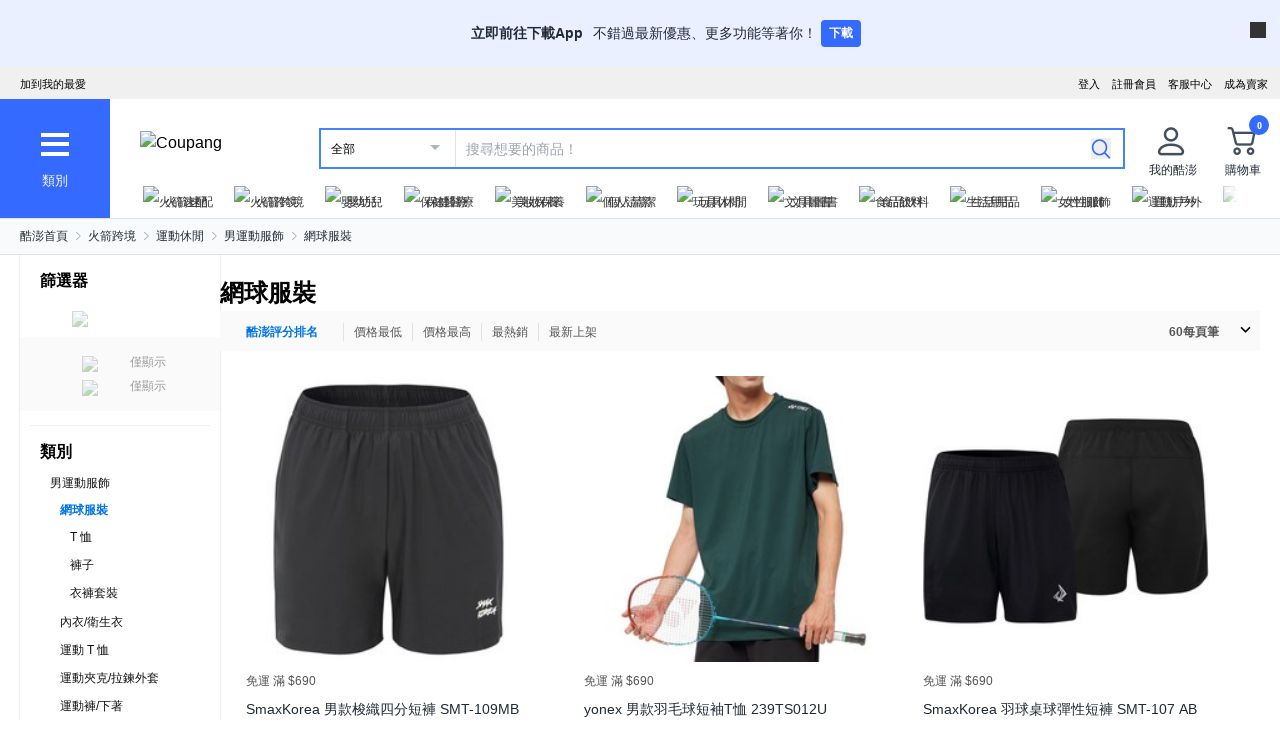

--- FILE ---
content_type: text/html; charset=utf-8
request_url: https://www.tw.coupang.com/categories/Tennis%20Suit-516033
body_size: 55015
content:
<!DOCTYPE html><html lang="zh-TW"><head><meta charSet="utf-8"/><meta name="viewport" content="width=device-width, initial-scale=1"/><meta name="viewport" content="width=device-width, initial-scale=1.0, maximum-scale=1.0, user-scalable=0"/><link rel="stylesheet" href="https://front.coupangcdn.com/front-web-next/_next/static/css/8593f3a52da5519f.css" crossorigin="anonymous" data-precedence="next"/><link rel="stylesheet" href="https://front.coupangcdn.com/front-web-next/_next/static/css/4866c133497f94ef.css" crossorigin="anonymous" data-precedence="next"/><link rel="stylesheet" href="https://front.coupangcdn.com/front-web-next/_next/static/css/17b6f855bd8d90c8.css" crossorigin="anonymous" data-precedence="next"/><link rel="stylesheet" href="https://front.coupangcdn.com/front-web-next/_next/static/css/92430d4ae9a9d605.css" crossorigin="anonymous" data-precedence="next"/><link rel="stylesheet" href="https://front.coupangcdn.com/front-web-next/_next/static/css/a2fc625e2c5b3180.css" crossorigin="anonymous" data-precedence="next"/><link rel="stylesheet" href="https://front.coupangcdn.com/front-web-next/_next/static/css/83532452d4b58cbb.css" crossorigin="anonymous" data-precedence="next"/><link rel="stylesheet" href="https://front.coupangcdn.com/front-web-next/_next/static/css/5d7c22fc8eb60009.css" crossorigin="anonymous" data-precedence="next"/><link rel="stylesheet" href="https://front.coupangcdn.com/front-web-next/_next/static/css/d495ef3b53c66f00.css" crossorigin="anonymous" data-precedence="next"/><link rel="stylesheet" href="https://front.coupangcdn.com/front-web-next/_next/static/css/bbe52ccec0951673.css" crossorigin="anonymous" data-precedence="next"/><link rel="stylesheet" href="https://front.coupangcdn.com/front-web-next/_next/static/css/8066075c36ac2f1f.css" crossorigin="anonymous" data-precedence="next"/><link rel="stylesheet" href="https://front.coupangcdn.com/front-web-next/_next/static/css/47a4d112ef89c24a.css" crossorigin="anonymous" data-precedence="next"/><link rel="stylesheet" href="https://front.coupangcdn.com/front-web-next/_next/static/css/d9c56d78f60ab6ad.css" crossorigin="anonymous" data-precedence="next"/><link rel="preload" as="script" fetchPriority="low" href="https://front.coupangcdn.com/front-web-next/_next/static/chunks/webpack-977a47e5802b4280.js" crossorigin=""/><script src="https://front.coupangcdn.com/front-web-next/_next/static/chunks/ba8a1217-077a5725a642464d.js" async="" crossorigin=""></script><script src="https://front.coupangcdn.com/front-web-next/_next/static/chunks/813-c59d8846f80c7a1e.js" async="" crossorigin=""></script><script src="https://front.coupangcdn.com/front-web-next/_next/static/chunks/main-app-8c949cf12e510fb8.js" async="" crossorigin=""></script><script src="https://front.coupangcdn.com/front-web-next/_next/static/chunks/app/global-error-86d90424d49dbfe8.js" async="" crossorigin=""></script><script src="https://front.coupangcdn.com/front-web-next/_next/static/chunks/app/not-found-0d5c65a9b58e078c.js" async="" crossorigin=""></script><script src="https://front.coupangcdn.com/front-web-next/_next/static/chunks/1471-5f3337e3b33dbcda.js" async="" crossorigin=""></script><script src="https://front.coupangcdn.com/front-web-next/_next/static/chunks/3582-452ee069974a1349.js" async="" crossorigin=""></script><script src="https://front.coupangcdn.com/front-web-next/_next/static/chunks/1186-5da51f3488d708c4.js" async="" crossorigin=""></script><script src="https://front.coupangcdn.com/front-web-next/_next/static/chunks/1862-170c755ea4333f52.js" async="" crossorigin=""></script><script src="https://front.coupangcdn.com/front-web-next/_next/static/chunks/8684-2ed445a14c079313.js" async="" crossorigin=""></script><script src="https://front.coupangcdn.com/front-web-next/_next/static/chunks/807-ef842b2d532eaa2f.js" async="" crossorigin=""></script><script src="https://front.coupangcdn.com/front-web-next/_next/static/chunks/1763-6997ea10f2246fcf.js" async="" crossorigin=""></script><script src="https://front.coupangcdn.com/front-web-next/_next/static/chunks/1424-135154054fca0be3.js" async="" crossorigin=""></script><script src="https://front.coupangcdn.com/front-web-next/_next/static/chunks/9980-ae66e8de186fe929.js" async="" crossorigin=""></script><script src="https://front.coupangcdn.com/front-web-next/_next/static/chunks/app/plp-categories/%5Bid%5D/page-32bee9586421df91.js" async="" crossorigin=""></script><script src="https://front.coupangcdn.com/front-web-next/_next/static/chunks/409ba913-76b9c3dbbefe18b7.js" async="" crossorigin=""></script><script src="https://front.coupangcdn.com/front-web-next/_next/static/chunks/6062-b55a56622dcdefb1.js" async="" crossorigin=""></script><script src="https://front.coupangcdn.com/front-web-next/_next/static/chunks/8410-86b015420cabd717.js" async="" crossorigin=""></script><script src="https://front.coupangcdn.com/front-web-next/_next/static/chunks/7077-f5961e47e22e7004.js" async="" crossorigin=""></script><script src="https://front.coupangcdn.com/front-web-next/_next/static/chunks/app/plp-categories/layout-7efc30a7410117e5.js" async="" crossorigin=""></script><meta name="format-detection" content="telephone=no, date=no, email=no, address=no"/><link rel="shortcut icon" href="https://image7.coupangcdn.com/image/coupang/favicon/favicon.ico" type="image/x-icon"/><link rel="apple-touch-icon" href="https://image10.coupangcdn.com/image/mobile/v3/web_favicon.png"/><meta http-equiv="x-dns-prefetch-control" content="on"/><link rel="dns-prefetch" href="//assets.coupang.com"/><link rel="dns-prefetch" href="//assets2.coupang.com"/><link rel="dns-prefetch" href="//assets.coupangcdn.com"/><link rel="dns-prefetch" href="//asset1.coupangcdn.com"/><link rel="dns-prefetch" href="//private.coupang.com"/><link rel="dns-prefetch" href="//img1a.coupangcdn.com"/><link rel="dns-prefetch" href="//image1.coupangcdn.com"/><link rel="dns-prefetch" href="//thumbnail1.coupangcdn.com"/><link rel="dns-prefetch" href="//static.coupangcdn.com"/><link rel="dns-prefetch" href="//www.facebook.com"/><link rel="dns-prefetch" href="//www.google.com"/><link rel="dns-prefetch" href="//www.google.co.kr"/><link rel="dns-prefetch" href="//stats.g.doubleclick.net"/><link rel="dns-prefetch" href="//connect.facebook.net"/><title>網球服裝 - T 恤, 褲子, 衣褲套裝 | 酷澎</title><meta name="description" content="瀏覽酷澎上的 網球服裝 特價。您可依希望的條件查看 T 恤, 褲子, 衣褲套裝  等。WOW會員還可享有免運優惠。"/><meta property="og:title" content="網球服裝 - T 恤, 褲子, 衣褲套裝 | 酷澎"/><meta property="og:description" content="瀏覽酷澎上的 網球服裝 特價。您可依希望的條件查看 T 恤, 褲子, 衣褲套裝  等。WOW會員還可享有免運優惠。"/><meta property="og:image" content="https://image10.coupangcdn.com/image/mobile/v3/img_fb_like.png"/><meta property="og:type" content="website"/><meta property="og:site_name" content="Coupang"/><meta property="og:locale" content="zn_TW"/><meta property="og:locale:alternate" content="en_US"/><meta property="fb:app_id" content="515215349789066"/><meta property="og:url" content="https://www.tw.coupang.com/categories/Tennis%20Suit-516033"/><link rel="canonical" href="https://www.tw.coupang.com/categories/Tennis%20Suit-516033"/><script type="application/ld+json">{"@context":"https://schema.org","@type":"BreadcrumbList","itemListElement":[{"@type":"ListItem","position":1,"name":"酷澎首頁","item":"https://www.tw.coupang.com"},[{"@type":"ListItem","position":2,"name":"火箭跨境","item":"https://www.tw.coupang.com/categories/%E7%81%AB%E7%AE%AD%E8%B7%A8%E5%A2%83-509025"},{"@type":"ListItem","position":3,"name":"運動休閒","item":"https://www.tw.coupang.com/categories/%E9%81%8B%E5%8B%95%E4%BC%91%E9%96%92-515360"},{"@type":"ListItem","position":4,"name":"男運動服飾","item":"https://www.tw.coupang.com/categories/%E7%94%B7%E9%81%8B%E5%8B%95%E6%9C%8D%E9%A3%BE-515935"},{"@type":"ListItem","position":5,"name":"網球服裝","item":"https://www.tw.coupang.com/categories/%E7%B6%B2%E7%90%83%E6%9C%8D%E8%A3%9D-516033"}]]}</script><script type="application/ld+json">{"@context":"https://schema.org","@type":"ItemList","itemListElement":[{"@type":"ListItem","position":1,"item":{"@type":"Product","name":"SmaxKorea 男款梭織四分短褲 SMT-109MB","image":["//thumbnail.coupangcdn.com/thumbnails/remote/230x230ex/image/retail/images/2024/07/08/14/4/b74049f8-4cd6-4459-a18a-f87998c8677d.jpg"],"offers":{"@type":"Offer","price":659,"priceCurrency":"TWD"},"aggregateRating":{"@type":"AggregateRating","ratingValue":5,"reviewCount":2},"url":"https://www.tw.coupang.com/products/SmaxKorea-%E7%94%B7%E6%AC%BE%E6%A2%AD%E7%B9%94%E5%9B%9B%E5%88%86%E7%9F%AD%E8%A4%B2-SMT-109MB-21008215580014?itemId=21023596972612&vendorItemId=21090622811476&sourceType=CATEGORY&categoryId=516033"}},{"@type":"ListItem","position":2,"item":{"@type":"Product","name":"yonex 男款羽毛球短袖T恤 239TS012U","image":["//thumbnail.coupangcdn.com/thumbnails/remote/230x230ex/image/rs_quotation_api/1fbfgze9/adcd31c0692547388e3e83a967a05618.JPG"],"offers":{"@type":"Offer","price":527,"priceCurrency":"TWD"},"aggregateRating":{"@type":"AggregateRating","ratingValue":5,"reviewCount":172},"url":"https://www.tw.coupang.com/products/yonex-%E7%94%B7%E6%AC%BE%E7%BE%BD%E6%AF%9B%E7%90%83%E7%9F%AD%E8%A2%96T%E6%81%A4-239TS012U-21007522663054?itemId=21019733550620&vendorItemId=21086837413884&sourceType=CATEGORY&categoryId=516033"}},{"@type":"ListItem","position":3,"item":{"@type":"Product","name":"SmaxKorea 羽球桌球彈性短褲 SMT-107 AB","image":["//thumbnail.coupangcdn.com/thumbnails/remote/230x230ex/image/retail/images/2023/01/02/17/8/12569bce-5b13-4aca-bfc7-ff2b0a8fff61.jpg"],"offers":{"@type":"Offer","price":509,"priceCurrency":"TWD"},"aggregateRating":{"@type":"AggregateRating","ratingValue":5,"reviewCount":15},"url":"https://www.tw.coupang.com/products/SmaxKorea-%E7%BE%BD%E7%90%83%E6%A1%8C%E7%90%83%E5%BD%88%E6%80%A7%E7%9F%AD%E8%A4%B2-SMT-107-AB-21007039010962?itemId=21017401119162&vendorItemId=21084570555529&sourceType=CATEGORY&categoryId=516033"}},{"@type":"ListItem","position":4,"item":{"@type":"Product","name":"SmaxKorea 男性編織四分短褲 SMT-109LB","image":["//thumbnail.coupangcdn.com/thumbnails/remote/230x230ex/image/retail/images/2024/07/08/14/5/49d53ef8-44c2-4d48-a33a-61a14a73c717.jpg"],"offers":{"@type":"Offer","price":688,"priceCurrency":"TWD"},"aggregateRating":{"@type":"AggregateRating","ratingValue":3,"reviewCount":2},"url":"https://www.tw.coupang.com/products/SmaxKorea-%E7%94%B7%E6%80%A7%E7%B7%A8%E7%B9%94%E5%9B%9B%E5%88%86%E7%9F%AD%E8%A4%B2-SMT-109LB-21008215580141?itemId=21023596973020&vendorItemId=21090622811949&sourceType=CATEGORY&categoryId=516033"}},{"@type":"ListItem","position":5,"item":{"@type":"Product","name":"SmaxKorea 女款梭織四分短褲 SMT-109MB","image":["//thumbnail.coupangcdn.com/thumbnails/remote/230x230ex/image/retail/images/2024/07/08/14/4/b74049f8-4cd6-4459-a18a-f87998c8677d.jpg"],"offers":{"@type":"Offer","price":665,"priceCurrency":"TWD"},"aggregateRating":{"@type":"AggregateRating","ratingValue":4.5,"reviewCount":2},"url":"https://www.tw.coupang.com/products/SmaxKorea-%E5%A5%B3%E6%AC%BE%E6%A2%AD%E7%B9%94%E5%9B%9B%E5%88%86%E7%9F%AD%E8%A4%B2-SMT-109MB-21008215580006?itemId=21023596972581&vendorItemId=21090622811443&sourceType=CATEGORY&categoryId=516033"}},{"@type":"ListItem","position":6,"item":{"@type":"Product","name":"peggynco 男士運動機能全方位短袖圓領T恤 5022","image":["//thumbnail.coupangcdn.com/thumbnails/remote/230x230ex/image/retail/images/2025/01/24/15/1/0316fad1-1b44-4e5d-9141-11df1545a8f3.jpg"],"offers":{"@type":"Offer","price":963,"priceCurrency":"TWD"},"aggregateRating":{"@type":"AggregateRating","ratingValue":4,"reviewCount":3},"url":"https://www.tw.coupang.com/products/peggynco-%E7%94%B7%E5%A3%AB%E9%81%8B%E5%8B%95%E6%A9%9F%E8%83%BD%E5%85%A8%E6%96%B9%E4%BD%8D%E7%9F%AD%E8%A2%96%E5%9C%93%E9%A0%98T%E6%81%A4-5022-21008567310822?itemId=21024816560568&vendorItemId=21091823987735&sourceType=CATEGORY&categoryId=516033"}},{"@type":"ListItem","position":7,"item":{"@type":"Product","name":"peggynco 男款運動機能全能T恤 HON-3001","image":["//thumbnail.coupangcdn.com/thumbnails/remote/230x230ex/image/rs_quotation_api/czdrmzz4/e0a127b1518648c2b0f62c42f978f55e.jpg"],"offers":{"@type":"Offer","price":986,"priceCurrency":"TWD"},"aggregateRating":{"@type":"AggregateRating","ratingValue":5,"reviewCount":1},"url":"https://www.tw.coupang.com/products/peggynco-%E7%94%B7%E6%AC%BE%E9%81%8B%E5%8B%95%E6%A9%9F%E8%83%BD%E5%85%A8%E8%83%BDT%E6%81%A4-HON-3001-21008976507465?itemId=21026277629956&vendorItemId=21093255687196&sourceType=CATEGORY&categoryId=516033"}},{"@type":"ListItem","position":8,"item":{"@type":"Product","name":"peggynco 男士運動機能性短袖圓領T恤 ERT-3224","image":["//thumbnail.coupangcdn.com/thumbnails/remote/230x230ex/image/retail/images/2024/06/20/13/5/ebcc1715-4407-4df5-9b09-1e1934a2d3fc.jpg"],"offers":{"@type":"Offer","price":501,"priceCurrency":"TWD"},"aggregateRating":{"@type":"AggregateRating","ratingValue":5,"reviewCount":57},"url":"https://www.tw.coupang.com/products/peggynco-%E7%94%B7%E5%A3%AB%E9%81%8B%E5%8B%95%E6%A9%9F%E8%83%BD%E6%80%A7%E7%9F%AD%E8%A2%96%E5%9C%93%E9%A0%98T%E6%81%A4-ERT-3224-21007928249318?itemId=21021800732865&vendorItemId=21090408362672&sourceType=CATEGORY&categoryId=516033"}},{"@type":"ListItem","position":9,"item":{"@type":"Product","name":"peggynco 男款 TRS 機能性短袖T恤 FST-701","image":["//thumbnail.coupangcdn.com/thumbnails/remote/230x230ex/image/retail/images/2023/08/21/17/8/4f9342e9-abe3-4aeb-b53b-a9fe0071c785.jpg"],"offers":{"@type":"Offer","price":654,"priceCurrency":"TWD"},"aggregateRating":{"@type":"AggregateRating","ratingValue":4.5,"reviewCount":10},"url":"https://www.tw.coupang.com/products/peggynco-%E7%94%B7%E6%AC%BE-TRS-%E6%A9%9F%E8%83%BD%E6%80%A7%E7%9F%AD%E8%A2%96T%E6%81%A4-FST-701-21007544595547?itemId=21019841149251&vendorItemId=21086942674015&sourceType=CATEGORY&categoryId=516033"}},{"@type":"ListItem","position":10,"item":{"@type":"Product","name":"MAZERA 羽球市集 微寬鬆 T恤 MSW-TS1525","image":["//thumbnail.coupangcdn.com/thumbnails/remote/230x230ex/image/retail/images/2025/04/16/9/3/ddf7a16d-519b-499b-b58e-fe983622670c.jpg"],"offers":{"@type":"Offer","price":647,"priceCurrency":"TWD"},"aggregateRating":{"@type":"AggregateRating","ratingValue":5,"reviewCount":7},"url":"https://www.tw.coupang.com/products/MAZERA-%E7%BE%BD%E7%90%83%E5%B8%82%E9%9B%86-%E5%BE%AE%E5%AF%AC%E9%AC%86-T%E6%81%A4-MSW-TS1525-21008719182273?itemId=21025325834068&vendorItemId=21092320727808&sourceType=CATEGORY&categoryId=516033"}}]}</script><script>
          window['__web_adapter_queue__']=[];
          window['__weblog_args__']={"pageName":"plp","domain":"plp"};
          window['__jslog_args__']={"applicationId":"plp","instanceId":"prod-599f5cdb97-fv8db"};
        </script><meta name="baggage" content="BM1=Akamai-CategorizedBot(claudebot),BM2=monitor,BM3=ArtificialIntelligence(AI)Bots%3A%3A%3A-1%3A"/><script src="https://front.coupangcdn.com/front-web-next/_next/static/chunks/polyfills-42372ed130431b0a.js" crossorigin="anonymous" noModule=""></script></head><body class="fw-overflow-x-hidden fw-font-apple-gothic" data-domain="PLP"><div hidden=""><!--$--><!--/$--></div><div class="coupang-top-banner fw-hidden s600:fw-block"></div><div id="wa-top-nudge"><img loading="lazy" class="wa-top-nudge-logo" src="//img1a.coupangcdn.com/image/dragonstone/sdp/icon/LauncherIcon.png" alt=""/><div class="wa-top-nudge-text"><strong>立即前往下載App</strong> <p>不錯過最新優惠、更多功能等著你！</p></div><button id="wa-top-nudge-button">下載<div id="wa-top-nudge-popup"><div class="wa-top-nudge-popup-inner"><div class="wa-top-nudge-popup-discount">滿額免運和更多折扣！</div><div class="wa-top-nudge-popup-qr">掃描QR Code下載APP</div><div class="fw-text-center"><img loading="lazy" alt="" class="wa-top-nudge-popup-img fw-inline-block" src="//img1a.coupangcdn.com/image/dragonstone/sdp/mweb/TWAppQrcode.png"/></div><div class="wa-top-nudge-download"><a rel="noreferrer" target="_blank" href="https://www.tw.coupang.com/landing/appstore?platform=ios" id="wa-top-nudge-ios"><img loading="lazy" src="//img1a.coupangcdn.com/image/dragonstone/sdp/mweb/app-store.png" alt="App Store"/></a><a rel="noreferrer" target="_blank" href="https://www.tw.coupang.com/landing/appstore?platform=android" id="wa-top-nudge-android"><img loading="lazy" src="//img1a.coupangcdn.com/image/dragonstone/sdp/mweb/google-play.png" alt="Google Play"/></a></div></div></div></button><div class="wa-top-nudge-close"><span id="wa-top-nudge-close-btn"></span></div></div><div id="wa-config" data-currency="$__" data-arrow-left="https://front.coupangcdn.com/front-web-next/_next/static/media/arrow_left.128503b7.png" data-t="{&quot;94b7db&quot;:&quot;關閉&quot;,&quot;ff1379&quot;:&quot;無法刪除嗎？請再試一次。&quot;,&quot;52624c&quot;:&quot;最近瀏覽過的商品&quot;,&quot;7779d6&quot;:&quot;無。&quot;,&quot;2d47c8&quot;:&quot;請再試一次。&quot;,&quot;back&quot;:&quot;返回&quot;,&quot;4b8d54&quot;:&quot;搜尋&quot;,&quot;990d4f&quot;:&quot;麥克風&quot;,&quot;2bdfeb&quot;:&quot;顯示近期搜尋&quot;,&quot;c8917d&quot;:&quot;關閉近期搜尋&quot;,&quot;fd74f0&quot;:&quot;搜尋字詞&quot;,&quot;8124e8&quot;:&quot;近期&quot;,&quot;fc81e2&quot;:&quot;刪除&quot;,&quot;f3dc4f&quot;:&quot;已關閉儲存近期搜尋功能。&quot;,&quot;4bcb41&quot;:&quot;旅遊/票券&quot;,&quot;0037c7&quot;:&quot;主題館&quot;,&quot;6e50be&quot;:&quot;查看更多&quot;,&quot;a4b69f&quot;:&quot;全部&quot;}" data-search-uri="/search" data-web-domain="https://www.tw.coupang.com"></div><div id="wa-header" class="fw-font-apple-gothic  fw-bg-white s600:fw-static "><div class="fw-bg-[#f0f0f0] " id="wa-top-bar"><div style="max-width:1300px" class="fw-m-auto fw-w-full fw-text-[11px]"><menu class="fw-relative fw-float-right *:fw-float-right *:fw-h-[33px] *:fw-pr-[12px] *:fw-pt-[10px]"><li class="fw-hidden s600:fw-block"><a href="https://coupa.ng/cj2oQc">成為賣家</a></li><li class="cs-center fw-group fw-relative"><a href="https://mc.tw.coupang.com/ssr/desktop/contact/faq" data-log="{ id: &#x27;customer_center&#x27;}">客服中心</a><p class="fw-hidden group-hover:fw-block" style="z-index:9999"><a href="https://mc.tw.coupang.com/ssr/desktop/contact/faq" data-log="{ id:&#x27;customer_center_1&#x27; }">常見問題</a><a href="https://mc.tw.coupang.com/ssr/desktop/contact/inquiry" data-log="{ id:&#x27;customer_center_3&#x27; }">1:1 聊天諮詢</a><a href="https://mc.tw.coupang.com/ssr/desktop/contact/voc" data-log="{ id:&#x27;customer_center_2&#x27; }">客戶心聲</a><a href="https://www.tw.coupang.com/article/returns-policy" data-log="{ id:&#x27;customer_center_4&#x27; }">取消/退貨說明</a></p></li><li><a href="https://member.tw.coupang.com/login/memberJoinFrm.pang" title="註冊會員">註冊會員</a></li><li><a href="https://member.tw.coupang.com/login/login.pang?rtnUrl=https%3A%2F%2Fwww.tw.coupang.com%2Fnp%2Fpost%2Flogin%3Fr%3Dhttp%253A%252F%252Fwww.tw.coupang.com%252Fcategories%252FTennis%252520Suit-516033" title="登入">登入</a></li></menu><menu id="subscribeHeader" class="fw-hidden s600:fw-block"><li class="new-header"><a id="wa-bookmark" data-msg="按下Command+D鍵即可將酷澎網頁新增至我的最愛。" class="bookmark" data-log="{ id: &quot;add_to_favorites&quot; }">加到我的最愛</a></li></menu><div class="fw-invisible fw-clear-both fw-h-[0px]">.</div></div></div><div><select id="wa-category-select" name="component" class="searchCategories search_category_filter fw-hidden"><option value="" data-text="全部">全部</option></select><div style="max-width:1300px" class="fw-mx-auto fw-flex fw-w-full fw-items-center fw-pr-[5px] max-s1024:rlux:fw-bg-[#131516]"><div id="wa-category" class="fw-relative fw-flex fw-h-[48px] fw-w-[48px] fw-cursor-pointer fw-flex-col fw-items-center fw-justify-center fw-bg-[#346aff] rlux:fw-bg-[#131516] s1024:fw-h-[119px] s1024:fw-w-[110px]"><div class="fw-flex fw-h-[24px] fw-w-[24px] fw-flex-col fw-items-center fw-justify-around s1024:fw-h-[28px] s1024:fw-w-[28px]"><div class="fw-h-[1px] fw-w-full fw-bg-white s1024:fw-h-[4px]"></div><div class="fw-h-[1px] fw-w-full fw-bg-white s1024:fw-h-[4px]"></div><div class="fw-h-[1px] fw-w-full fw-bg-white s1024:fw-h-[4px]"></div></div><div class="fw-mt-[15px] fw-hidden fw-text-center fw-text-[13px] fw-font-normal fw-leading-none fw-text-white s1024:fw-block">類別</div><div class="category-layer" id="wa-pc-category" data-icons="https://front.coupangcdn.com/front-web-next/_next/static/media/icons.03b3790b.png" style="z-index:9999"><div class="fw-hidden">購物</div><div id="wa-language" class="fw-border-b fw-border-[#DFE3E8] fw-px-[20px] fw-py-[16px]"><h4 class="fw-bold fw-mb-[16px] fw-font-apple-gothic fw-text-[14px] fw-leading-[17px] fw-text-[#212B36]">語言</h4><div class="wa-language-select__radios fw-flex fw-flex-col fw-gap-[12px]"><div class="wa-radio-container"><label><span class="wa-radio-label "><input type="radio" name="accept-language" value="en-US"/></span><span style="margin-top:2px">English</span></label></div><div class="wa-radio-container"><label><span class="wa-radio-label "><input type="radio" name="accept-language" value="zh-TW"/></span><span style="margin-top:2px">繁體中文(台灣)</span></label></div></div></div><ul class="menu shopping-menu-list fd"></ul><div class="fw-hidden">票券</div><ul class="menu ticket-menu-list fd"></ul><div class="fw-hidden">主題館</div><ul class="menu theme-menu-list menu-divider fd fw-hidden"></ul><ul class="menu ingress-menu-list fd"><li class="ingress-point"><a href="https://coupa.ng/cj2oQc" data-el="seller_signup" data-text="加入酷澎商城">加入酷澎商城</a></li></ul><div id="wa-app-links" class="fw-bg-[#F1F4F6] fw-pt-[8px]"><div class="fw-flex fw-flex-col fw-justify-around fw-gap-[12px] fw-bg-white fw-py-[12px] fw-pl-[20px]"><div class="fw-cursor-default"><img loading="lazy" src="https://front.coupangcdn.com/front-web-next/_next/static/media/launch-icon.f4f7f452.png" width="26" height="26" alt="" class="fw-inline-block"/> <!-- -->下載酷澎APP</div><div><a href="https://www.tw.coupang.com/landing/appstore?platform=ios"><img loading="lazy" src="https://front.coupangcdn.com/front-web-next/_next/static/media/app-store.26648395.png" width="93" height="30" alt=""/></a></div><div><a href="https://www.tw.coupang.com/landing/appstore?platform=android"><img loading="lazy" src="https://front.coupangcdn.com/front-web-next/_next/static/media/google-play.08cdd5c1.png" width="106" height="30" alt=""/></a></div></div></div><div class="loader-wrapper"><span class="loader"></span></div></div><div class="fw-absolute fw-left-0 fw-top-[114px] fw-z-10 fw-hidden fw-w-[220px] fw-overflow-auto fw-bg-white fw-shadow-md" id="wa-mobile-category" style="z-index:9999"><div id="wa-mobile-category-language"></div><div id="wa-category-list-wrap"></div><div id="wa-mobile-category-app-links"></div><div class="loader-wrapper"><span class="loader"></span></div></div></div><div class="fw-flex fw-flex-1 fw-flex-col max-s1024:fw-h-[48px]"><div class="fw-ml-[16px] fw-flex fw-items-center fw-justify-between max-s1024:fw-h-[48px] s1024:fw-ml-[30px] s1024:fw-mt-[20px]"><a href="https://www.tw.coupang.com" class="fw-mr-[25px] fw-inline-block fw-flex-none"><img loading="lazy" class="fw-h-[23px] fw-w-[101px] s1024:fw-h-[36px] s1024:fw-w-[154px]" src="//image7.coupangcdn.com/image/coupang/common/logo_coupang_w350.png" alt="Coupang"/></a><form id="wa-search-form" class="product-search search-form fw-flex fw-flex-1 fw-items-center fw-border-0 fw-hidden s1024:fw-flex fw-border-2 rlux:fw-border-bluegray-1000" action="/search"><div class="select--category fw-w-[90px] s500:fw-w-[135px]"><span class="select--category--button"></span><a class="select--category__current rlux:fw-text-bluegray-800" id="currentCategoryText">全部</a></div><div class="header-searchForm fw-relative fw-flex-1"><input type="text" maxLength="49" placeholder="搜尋想要的商品！" class="headerSearchKeyword coupang-search fw-h-full fw-w-full fw-bg-white fw-indent-[10px] fw-text-[14px] fw-outline-none rlux:fw-text-bluegray-1000 rlux:placeholder:fw-text-bluegray-800" title="酷澎商品搜尋" autoComplete="off" name="q" value=""/><input type="hidden" name="traceId"/><div class="headerPopupWords popularity-words" style="z-index:9999"><div class="autocomplete_wrap"></div><div class="history-btns"><span class="delete-all-kwdhistory del-button">全部刪除</span><span class="history-on-off on">關閉近期搜尋</span></div></div></div><a class="speech-mic fw-mr-[12px] fw-hidden fw-flex-none fw-cursor-pointer"></a><button type="submit" class="headerSearchBtn fw-mr-[12px] fw-inline-block fw-flex-none" title="搜尋"><img loading="lazy" alt="" width="20" height="21" src="https://front.coupangcdn.com/front-web-next/_next/static/media/search.85cd3dbf.png"/></button><input type="hidden" name="channel" value="user"/></form><ul class="icon-menus fw-flex"><li class="my-coupang fw-group fw-relative fw-mx-[24px] fw-flex fw-items-center"><a id="wa-mycoupang-link" href="https://mc.tw.coupang.com/ssr/desktop/order/list" data-log="{ id: &#x27;mycoupang&#x27;}"><img loading="lazy" alt="" class="fw-h-[36px] fw-w-[36px] s1024:fw-h-[44px] s1024:fw-w-[44px]" src="https://front.coupangcdn.com/front-web-next/_next/static/media/person.07e45e52.png"/><div class="fw-hidden fw-text-center s1024:fw-block">我的酷澎</div></a><p class="my-coupang-menu fw-top-[29px] fw-hidden group-hover:fw-block s1024:fw-top-[52px]" style="z-index:9999"><span class="wrapper"><i class="arrow"></i><a href="https://mc.tw.coupang.com/ssr/desktop/order/list" data-log="{ id: &#x27;mycoupang_1&#x27;}">訂單列表</a><a href="https://mc.tw.coupang.com/ssr/desktop/cancel-return-exchange/list" data-log="{ id: &#x27;mycoupang_2&#x27;}">取消／退貨</a></span></p></li><li class="cart w-mr-0 fw-relative fw-flex s1024:fw-mr-[10px]" id="wa-cart-menu"><a id="wa-cart-link" href="//cart.tw.coupang.com/cart" data-log="{ id: &#x27;cart&#x27; }" data-callcartcountwebapi="A"><img loading="lazy" src="https://front.coupangcdn.com/front-web-next/_next/static/media/cart.ccef8f9e.png" class="fw-h-[36px] fw-w-[36px] s1024:fw-h-[44px] s1024:fw-w-[44px]" alt=""/><em id="headerCartCount" class="fw-right-[-4px] fw-top-[-4px]"></em><div class="fw-hidden fw-text-center s1024:fw-block">購物車</div></a><div class="fw-top-[29px] fw-hidden s1024:fw-top-[52px]" style="z-index:9999" id="wa-cart-preview"><span class="wrapper"><i class="arrow"></i><div id="wa-cart-content"><div class="loader-wrapper"><span class="loader"></span></div></div><div id="wa-cart-empty"><ul><li class="empty-cart">您的購物車中尚無任何商品。</li></ul></div><a href="//cart.tw.coupang.com/cart" id="wa-cart-btn"><span><span>查看所有購物車</span><i class="blue-arrow"></i></span></a></span></div></li></ul></div><div class="fw-mt-[8px] fw-hidden fw-items-center fw-justify-between s1024:fw-flex"><div id="quick-category-pc" class=" gnb-menu-container fw-hidden fw-pl-[20px] s600:fw-block"><a class="gnb-menu-btn gnb-menu-btn-left" tabindex="0"><span></span></a><div class="fw-w-0"><ul class="gnb-menu-scroll"><li class="gnb-menu-item"><a href="https://www.tw.coupang.com/categories/%E7%81%AB%E7%AE%AD%E9%80%9F%E9%85%8D-521985" class="" data-log="{ id:&#x27;gnb_menu_item_GNB_V2&#x27;, param:{sectionId:&#x27;rocketdelivery&#x27;} }"><img loading="lazy" class="gnb-menu-item__icon" alt="火箭速配" src="https://img1a.coupangcdn.com/image/coupang/home/icons/rocket_icon@3x.png"/><span>火箭速配</span></a></li><li class="gnb-menu-item"><a href="https://www.tw.coupang.com/categories/%E7%81%AB%E7%AE%AD%E8%B7%A8%E5%A2%83-509025" class="" data-log="{ id:&#x27;gnb_menu_item_GNB_V2&#x27;, param:{sectionId:&#x27;coupangglobal&#x27;} }"><img loading="lazy" class="gnb-menu-item__icon" alt="火箭跨境" src="https://img1a.coupangcdn.com/image/coupang/home/icons/rocket_oversea_tw_tipless.png"/><span>火箭跨境</span></a></li><li class="gnb-menu-item"><a href="https://www.tw.coupang.com/categories/%E5%AC%B0%E5%B9%BC%E5%85%92-542833" class="" data-log="{ id:&#x27;gnb_menu_item_GNB_V2&#x27;, param:{sectionId:&#x27;BABY&#x27;} }"><img loading="lazy" class="gnb-menu-item__icon" alt="嬰幼兒" src="https://img1a.coupangcdn.com/image/coupang/home/icons/dawn-1424-baby1x.png"/><span>嬰幼兒</span></a></li><li class="gnb-menu-item"><a href="https://www.tw.coupang.com/categories/%E4%BF%9D%E5%81%A5%E9%86%AB%E7%99%82-541994" class="" data-log="{ id:&#x27;gnb_menu_item_GNB_V2&#x27;, param:{sectionId:&#x27;HEALTH&#x27;} }"><img loading="lazy" class="gnb-menu-item__icon" alt="保健醫療" src="https://img1a.coupangcdn.com/image/coupang/home/icons/dawn-1424-healthfood1x.png"/><span>保健醫療</span></a></li><li class="gnb-menu-item"><a href="https://www.tw.coupang.com/categories/%E7%BE%8E%E5%A6%9D%E4%BF%9D%E9%A4%8A-542530" class="" data-log="{ id:&#x27;gnb_menu_item_GNB_V2&#x27;, param:{sectionId:&#x27;BEAUTY&#x27;} }"><img loading="lazy" class="gnb-menu-item__icon" alt="美妝保養" src="https://img1a.coupangcdn.com/image/coupang/home/icons/dawn-1424-beauty1x.png"/><span>美妝保養</span></a></li><li class="gnb-menu-item"><a href="https://www.tw.coupang.com/categories/%E5%80%8B%E4%BA%BA%E6%B8%85%E6%BD%94-556211" class="" data-log="{ id:&#x27;gnb_menu_item_GNB_V2&#x27;, param:{sectionId:&#x27;PERSONAL_CARE&#x27;} }"><img loading="lazy" class="gnb-menu-item__icon" alt="個人清潔" src="https://img1a.coupangcdn.com/image/coupang/home/icons/dawn-1424-clean1x.png"/><span>個人清潔</span></a></li><li class="gnb-menu-item"><a href="https://www.tw.coupang.com/categories/%E7%8E%A9%E5%85%B7%E4%BC%91%E9%96%92-550280" class="" data-log="{ id:&#x27;gnb_menu_item_GNB_V2&#x27;, param:{sectionId:&#x27;TOYS&#x27;} }"><img loading="lazy" class="gnb-menu-item__icon" alt="玩具休閒" src="https://img1a.coupangcdn.com/image/coupang/home/icons/dawn-1424-toy1x.png"/><span>玩具休閒</span></a></li><li class="gnb-menu-item"><a href="https://www.tw.coupang.com/categories/%E6%96%87%E5%85%B7%E5%9C%96%E6%9B%B8-548750" class="" data-log="{ id:&#x27;gnb_menu_item_GNB_V2&#x27;, param:{sectionId:&#x27;STATIONARY&#x27;} }"><img loading="lazy" class="gnb-menu-item__icon" alt="文具圖書" src="https://img1a.coupangcdn.com/image/coupang/home/icons/dawn-1424-pencils1x.png"/><span>文具圖書</span></a></li><li class="gnb-menu-item"><a href="https://www.tw.coupang.com/categories/%E9%A3%9F%E5%93%81%E9%A3%B2%E6%96%99-541149" class="" data-log="{ id:&#x27;gnb_menu_item_GNB_V2&#x27;, param:{sectionId:&#x27;FOOD&#x27;} }"><img loading="lazy" class="gnb-menu-item__icon" alt="食品飲料" src="https://img1a.coupangcdn.com/image/component_52_asset/component_52_asset_51199702-7be7-482e-8581-92fc7573cf55.png"/><span>食品飲料</span></a></li><li class="gnb-menu-item"><a href="https://www.tw.coupang.com/categories/%E7%94%9F%E6%B4%BB%E7%94%A8%E5%93%81-545044" class="" data-log="{ id:&#x27;gnb_menu_item_GNB_V2&#x27;, param:{sectionId:&#x27;HOUSEHOLD_GOODS&#x27;} }"><img loading="lazy" class="gnb-menu-item__icon" alt="生活用品" src="https://img1a.coupangcdn.com/image/component_52_asset/component_52_asset_aa79f1a1-9e49-4f52-95bc-bc027afa528f.png"/><span>生活用品</span></a></li><li class="gnb-menu-item"><a href="https://www.tw.coupang.com/categories/%E5%A5%B3%E6%80%A7%E6%9C%8D%E9%A3%BE-547117" class="" data-log="{ id:&#x27;gnb_menu_item_GNB_V2&#x27;, param:{sectionId:&#x27;FASHION&#x27;} }"><img loading="lazy" class="gnb-menu-item__icon" alt="女性服飾" src="https://img1a.coupangcdn.com/image/component_52_asset/component_52_asset_e4958bff-804a-4b3b-bb9e-4a0ef2a1a735.png"/><span>女性服飾</span></a></li><li class="gnb-menu-item"><a href="https://www.tw.coupang.com/categories/%E9%81%8B%E5%8B%95%E6%88%B6%E5%A4%96-547412" class="" data-log="{ id:&#x27;gnb_menu_item_GNB_V2&#x27;, param:{sectionId:&#x27;SPORTS_OUTDOORS&#x27;} }"><img loading="lazy" class="gnb-menu-item__icon" alt="運動戶外" src="https://img1a.coupangcdn.com/image/component_52_asset/component_52_asset_d61caa03-324b-4210-9f03-389069097c06.png"/><span>運動戶外</span></a></li><li class="gnb-menu-item"><a href="https://www.tw.coupang.com/categories/%E6%95%B8%E4%BD%8D%E5%AE%B6%E9%9B%BB-549477" class="" data-log="{ id:&#x27;gnb_menu_item_GNB_V2&#x27;, param:{sectionId:&#x27;ELECTRICS&#x27;} }"><img loading="lazy" class="gnb-menu-item__icon" alt="數位家電" src="https://img1a.coupangcdn.com/image/coupang/home/icons/dawn-1424-electri1x.png"/><span>數位家電</span></a></li><li class="gnb-menu-item"><a href="https://www.tw.coupang.com/categories/%E5%BB%9A%E6%88%BF%E7%94%A8%E5%93%81-544319" class="" data-log="{ id:&#x27;gnb_menu_item_GNB_V2&#x27;, param:{sectionId:&#x27;KITCHEN&#x27;} }"><img loading="lazy" class="gnb-menu-item__icon" alt="廚房用品" src="https://img1a.coupangcdn.com/image/component_52_asset/component_52_asset_f9ad05ff-0dcd-42e8-b60b-d90bbbcc720f.png"/><span>廚房用品</span></a></li><li class="gnb-menu-item"><a href="https://www.tw.coupang.com/categories/%E5%AE%A4%E5%85%A7%E5%AE%B6%E5%B1%85-546254" class="" data-log="{ id:&#x27;gnb_menu_item_GNB_V2&#x27;, param:{sectionId:&#x27;HOME_INTERIOR&#x27;} }"><img loading="lazy" class="gnb-menu-item__icon" alt="室內家居" src="https://img1a.coupangcdn.com/image/coupang/home/icons/dawn-1424-home1x.png"/><span>室內家居</span></a></li><li class="gnb-menu-item"><a href="https://www.tw.coupang.com/categories/%E5%AF%B5%E7%89%A9-551363" class="" data-log="{ id:&#x27;gnb_menu_item_GNB_V2&#x27;, param:{sectionId:&#x27;PETS&#x27;} }"><img loading="lazy" class="gnb-menu-item__icon" alt="寵物" src="https://img1a.coupangcdn.com/image/coupang/home/icons/dawn-1424-puppy1x.png"/><span>寵物</span></a></li><li class="gnb-menu-item"><a href="https://coupa.ng/cj2oQD" class="" data-log="{ id:&#x27;gnb_menu_item_GNB_V2&#x27;, param:{sectionId:&#x27;SELL_ON_COUPANG&#x27;} }"><img loading="lazy" class="gnb-menu-item__icon" alt="加入酷澎商城" src="https://image.coupangcdn.com/image/coupang/home/icons/web/tw/web_gnd_sellershop_v1.png"/><span>加入酷澎商城</span><i class="in " data-new-tag-exposure-mills="0"></i></a></li></ul></div><a class="gnb-menu-btn gnb-menu-btn-right gnb-menu-btn-active" tabindex="0"><span></span></a></div></div></div></div><div class="fw-block fw-border-b-[1px] fw-border-t-[1px] fw-border-[#C4CDD5] fw-p-[10px] s1024:fw-hidden"><form id="wa-search-form-tablet" class="product-search search-form fw-flex fw-flex-1 fw-items-center fw-border-0  fw-border-2 rlux:fw-border-bluegray-1000" action="/search"><div class="select--category fw-w-[90px] s500:fw-w-[135px]"><span class="select--category--button"></span><a class="select--category__current rlux:fw-text-bluegray-800" id="currentCategoryText">全部</a></div><div class="header-searchForm fw-relative fw-flex-1"><input type="text" maxLength="49" placeholder="搜尋想要的商品！" class="headerSearchKeyword coupang-search fw-h-full fw-w-full fw-bg-white fw-indent-[10px] fw-text-[14px] fw-outline-none rlux:fw-text-bluegray-1000 rlux:placeholder:fw-text-bluegray-800" title="酷澎商品搜尋" autoComplete="off" name="q" value=""/><input type="hidden" name="traceId"/><div class="headerPopupWords popularity-words" style="z-index:9999"><div class="autocomplete_wrap"></div><div class="history-btns"><span class="delete-all-kwdhistory del-button">全部刪除</span><span class="history-on-off on">關閉近期搜尋</span></div></div></div><a class="speech-mic fw-mr-[12px] fw-hidden fw-flex-none fw-cursor-pointer"></a><button type="submit" class="headerSearchBtn fw-mr-[12px] fw-inline-block fw-flex-none" title="搜尋"><img loading="lazy" alt="" width="20" height="21" src="https://front.coupangcdn.com/front-web-next/_next/static/media/search.85cd3dbf.png"/></button><input type="hidden" name="channel" value="user"/></form></div><div class="fw-mt-[8px] fw-hidden fw-items-center fw-justify-between s768:fw-flex s1024:fw-hidden"><div id="quick-category-tablet" class=" gnb-menu-container fw-hidden fw-pl-[20px] s600:fw-block"><a class="gnb-menu-btn gnb-menu-btn-left" tabindex="0"><span></span></a><div class="fw-w-0"><ul class="gnb-menu-scroll"><li class="gnb-menu-item"><a href="https://www.tw.coupang.com/categories/%E7%81%AB%E7%AE%AD%E9%80%9F%E9%85%8D-521985" class="" data-log="{ id:&#x27;gnb_menu_item_GNB_V2&#x27;, param:{sectionId:&#x27;rocketdelivery&#x27;} }"><img loading="lazy" class="gnb-menu-item__icon" alt="火箭速配" src="https://img1a.coupangcdn.com/image/coupang/home/icons/rocket_icon@3x.png"/><span>火箭速配</span></a></li><li class="gnb-menu-item"><a href="https://www.tw.coupang.com/categories/%E7%81%AB%E7%AE%AD%E8%B7%A8%E5%A2%83-509025" class="" data-log="{ id:&#x27;gnb_menu_item_GNB_V2&#x27;, param:{sectionId:&#x27;coupangglobal&#x27;} }"><img loading="lazy" class="gnb-menu-item__icon" alt="火箭跨境" src="https://img1a.coupangcdn.com/image/coupang/home/icons/rocket_oversea_tw_tipless.png"/><span>火箭跨境</span></a></li><li class="gnb-menu-item"><a href="https://www.tw.coupang.com/categories/%E5%AC%B0%E5%B9%BC%E5%85%92-542833" class="" data-log="{ id:&#x27;gnb_menu_item_GNB_V2&#x27;, param:{sectionId:&#x27;BABY&#x27;} }"><img loading="lazy" class="gnb-menu-item__icon" alt="嬰幼兒" src="https://img1a.coupangcdn.com/image/coupang/home/icons/dawn-1424-baby1x.png"/><span>嬰幼兒</span></a></li><li class="gnb-menu-item"><a href="https://www.tw.coupang.com/categories/%E4%BF%9D%E5%81%A5%E9%86%AB%E7%99%82-541994" class="" data-log="{ id:&#x27;gnb_menu_item_GNB_V2&#x27;, param:{sectionId:&#x27;HEALTH&#x27;} }"><img loading="lazy" class="gnb-menu-item__icon" alt="保健醫療" src="https://img1a.coupangcdn.com/image/coupang/home/icons/dawn-1424-healthfood1x.png"/><span>保健醫療</span></a></li><li class="gnb-menu-item"><a href="https://www.tw.coupang.com/categories/%E7%BE%8E%E5%A6%9D%E4%BF%9D%E9%A4%8A-542530" class="" data-log="{ id:&#x27;gnb_menu_item_GNB_V2&#x27;, param:{sectionId:&#x27;BEAUTY&#x27;} }"><img loading="lazy" class="gnb-menu-item__icon" alt="美妝保養" src="https://img1a.coupangcdn.com/image/coupang/home/icons/dawn-1424-beauty1x.png"/><span>美妝保養</span></a></li><li class="gnb-menu-item"><a href="https://www.tw.coupang.com/categories/%E5%80%8B%E4%BA%BA%E6%B8%85%E6%BD%94-556211" class="" data-log="{ id:&#x27;gnb_menu_item_GNB_V2&#x27;, param:{sectionId:&#x27;PERSONAL_CARE&#x27;} }"><img loading="lazy" class="gnb-menu-item__icon" alt="個人清潔" src="https://img1a.coupangcdn.com/image/coupang/home/icons/dawn-1424-clean1x.png"/><span>個人清潔</span></a></li><li class="gnb-menu-item"><a href="https://www.tw.coupang.com/categories/%E7%8E%A9%E5%85%B7%E4%BC%91%E9%96%92-550280" class="" data-log="{ id:&#x27;gnb_menu_item_GNB_V2&#x27;, param:{sectionId:&#x27;TOYS&#x27;} }"><img loading="lazy" class="gnb-menu-item__icon" alt="玩具休閒" src="https://img1a.coupangcdn.com/image/coupang/home/icons/dawn-1424-toy1x.png"/><span>玩具休閒</span></a></li><li class="gnb-menu-item"><a href="https://www.tw.coupang.com/categories/%E6%96%87%E5%85%B7%E5%9C%96%E6%9B%B8-548750" class="" data-log="{ id:&#x27;gnb_menu_item_GNB_V2&#x27;, param:{sectionId:&#x27;STATIONARY&#x27;} }"><img loading="lazy" class="gnb-menu-item__icon" alt="文具圖書" src="https://img1a.coupangcdn.com/image/coupang/home/icons/dawn-1424-pencils1x.png"/><span>文具圖書</span></a></li><li class="gnb-menu-item"><a href="https://www.tw.coupang.com/categories/%E9%A3%9F%E5%93%81%E9%A3%B2%E6%96%99-541149" class="" data-log="{ id:&#x27;gnb_menu_item_GNB_V2&#x27;, param:{sectionId:&#x27;FOOD&#x27;} }"><img loading="lazy" class="gnb-menu-item__icon" alt="食品飲料" src="https://img1a.coupangcdn.com/image/component_52_asset/component_52_asset_51199702-7be7-482e-8581-92fc7573cf55.png"/><span>食品飲料</span></a></li><li class="gnb-menu-item"><a href="https://www.tw.coupang.com/categories/%E7%94%9F%E6%B4%BB%E7%94%A8%E5%93%81-545044" class="" data-log="{ id:&#x27;gnb_menu_item_GNB_V2&#x27;, param:{sectionId:&#x27;HOUSEHOLD_GOODS&#x27;} }"><img loading="lazy" class="gnb-menu-item__icon" alt="生活用品" src="https://img1a.coupangcdn.com/image/component_52_asset/component_52_asset_aa79f1a1-9e49-4f52-95bc-bc027afa528f.png"/><span>生活用品</span></a></li><li class="gnb-menu-item"><a href="https://www.tw.coupang.com/categories/%E5%A5%B3%E6%80%A7%E6%9C%8D%E9%A3%BE-547117" class="" data-log="{ id:&#x27;gnb_menu_item_GNB_V2&#x27;, param:{sectionId:&#x27;FASHION&#x27;} }"><img loading="lazy" class="gnb-menu-item__icon" alt="女性服飾" src="https://img1a.coupangcdn.com/image/component_52_asset/component_52_asset_e4958bff-804a-4b3b-bb9e-4a0ef2a1a735.png"/><span>女性服飾</span></a></li><li class="gnb-menu-item"><a href="https://www.tw.coupang.com/categories/%E9%81%8B%E5%8B%95%E6%88%B6%E5%A4%96-547412" class="" data-log="{ id:&#x27;gnb_menu_item_GNB_V2&#x27;, param:{sectionId:&#x27;SPORTS_OUTDOORS&#x27;} }"><img loading="lazy" class="gnb-menu-item__icon" alt="運動戶外" src="https://img1a.coupangcdn.com/image/component_52_asset/component_52_asset_d61caa03-324b-4210-9f03-389069097c06.png"/><span>運動戶外</span></a></li><li class="gnb-menu-item"><a href="https://www.tw.coupang.com/categories/%E6%95%B8%E4%BD%8D%E5%AE%B6%E9%9B%BB-549477" class="" data-log="{ id:&#x27;gnb_menu_item_GNB_V2&#x27;, param:{sectionId:&#x27;ELECTRICS&#x27;} }"><img loading="lazy" class="gnb-menu-item__icon" alt="數位家電" src="https://img1a.coupangcdn.com/image/coupang/home/icons/dawn-1424-electri1x.png"/><span>數位家電</span></a></li><li class="gnb-menu-item"><a href="https://www.tw.coupang.com/categories/%E5%BB%9A%E6%88%BF%E7%94%A8%E5%93%81-544319" class="" data-log="{ id:&#x27;gnb_menu_item_GNB_V2&#x27;, param:{sectionId:&#x27;KITCHEN&#x27;} }"><img loading="lazy" class="gnb-menu-item__icon" alt="廚房用品" src="https://img1a.coupangcdn.com/image/component_52_asset/component_52_asset_f9ad05ff-0dcd-42e8-b60b-d90bbbcc720f.png"/><span>廚房用品</span></a></li><li class="gnb-menu-item"><a href="https://www.tw.coupang.com/categories/%E5%AE%A4%E5%85%A7%E5%AE%B6%E5%B1%85-546254" class="" data-log="{ id:&#x27;gnb_menu_item_GNB_V2&#x27;, param:{sectionId:&#x27;HOME_INTERIOR&#x27;} }"><img loading="lazy" class="gnb-menu-item__icon" alt="室內家居" src="https://img1a.coupangcdn.com/image/coupang/home/icons/dawn-1424-home1x.png"/><span>室內家居</span></a></li><li class="gnb-menu-item"><a href="https://www.tw.coupang.com/categories/%E5%AF%B5%E7%89%A9-551363" class="" data-log="{ id:&#x27;gnb_menu_item_GNB_V2&#x27;, param:{sectionId:&#x27;PETS&#x27;} }"><img loading="lazy" class="gnb-menu-item__icon" alt="寵物" src="https://img1a.coupangcdn.com/image/coupang/home/icons/dawn-1424-puppy1x.png"/><span>寵物</span></a></li><li class="gnb-menu-item"><a href="https://coupa.ng/cj2oQD" class="" data-log="{ id:&#x27;gnb_menu_item_GNB_V2&#x27;, param:{sectionId:&#x27;SELL_ON_COUPANG&#x27;} }"><img loading="lazy" class="gnb-menu-item__icon" alt="加入酷澎商城" src="https://image.coupangcdn.com/image/coupang/home/icons/web/tw/web_gnd_sellershop_v1.png"/><span>加入酷澎商城</span><i class="in " data-new-tag-exposure-mills="0"></i></a></li></ul></div><a class="gnb-menu-btn gnb-menu-btn-right gnb-menu-btn-active" tabindex="0"><span></span></a></div></div></div></div><div id="wa-banners"></div><section id="contents" class="fw-w-full"><div class="category-info"><div class="category-info-content"><div class="category-info-result"><ul><li><a href="/">酷澎首頁<svg class="category-info-arrow-icon" width="12" height="13" viewBox="0 0 12 13" fill="none" xmlns="http://www.w3.org/2000/svg"><path d="M3.8859 2.15732C4.0606 1.9717 4.34367 1.94925 4.54434 2.09575L4.59268 2.1359L8.84268 6.1359C9.03746 6.31922 9.05137 6.61975 8.88442 6.81982L8.84268 6.8641L4.59268 10.8641C4.3916 11.0534 4.07516 11.0438 3.8859 10.8427C3.7112 10.6571 3.70593 10.3732 3.86432 10.1817L3.90732 10.1359L7.77 6.50001L3.90732 2.8641C3.7217 2.6894 3.69925 2.40634 3.84575 2.20566L3.8859 2.15732Z" fill="#AAB5C0"></path></svg></a></li><li><a href="/categories/%E7%81%AB%E7%AE%AD%E8%B7%A8%E5%A2%83-509025" data-name="breadcrumb">火箭跨境<svg class="category-info-arrow-icon" width="12" height="13" viewBox="0 0 12 13" fill="none" xmlns="http://www.w3.org/2000/svg"><path d="M3.8859 2.15732C4.0606 1.9717 4.34367 1.94925 4.54434 2.09575L4.59268 2.1359L8.84268 6.1359C9.03746 6.31922 9.05137 6.61975 8.88442 6.81982L8.84268 6.8641L4.59268 10.8641C4.3916 11.0534 4.07516 11.0438 3.8859 10.8427C3.7112 10.6571 3.70593 10.3732 3.86432 10.1817L3.90732 10.1359L7.77 6.50001L3.90732 2.8641C3.7217 2.6894 3.69925 2.40634 3.84575 2.20566L3.8859 2.15732Z" fill="#AAB5C0"></path></svg></a></li><li><a href="/categories/%E9%81%8B%E5%8B%95%E4%BC%91%E9%96%92-515360" data-name="breadcrumb">運動休閒<svg class="category-info-arrow-icon" width="12" height="13" viewBox="0 0 12 13" fill="none" xmlns="http://www.w3.org/2000/svg"><path d="M3.8859 2.15732C4.0606 1.9717 4.34367 1.94925 4.54434 2.09575L4.59268 2.1359L8.84268 6.1359C9.03746 6.31922 9.05137 6.61975 8.88442 6.81982L8.84268 6.8641L4.59268 10.8641C4.3916 11.0534 4.07516 11.0438 3.8859 10.8427C3.7112 10.6571 3.70593 10.3732 3.86432 10.1817L3.90732 10.1359L7.77 6.50001L3.90732 2.8641C3.7217 2.6894 3.69925 2.40634 3.84575 2.20566L3.8859 2.15732Z" fill="#AAB5C0"></path></svg></a></li><li><a href="/categories/%E7%94%B7%E9%81%8B%E5%8B%95%E6%9C%8D%E9%A3%BE-515935" data-name="breadcrumb">男運動服飾<svg class="category-info-arrow-icon" width="12" height="13" viewBox="0 0 12 13" fill="none" xmlns="http://www.w3.org/2000/svg"><path d="M3.8859 2.15732C4.0606 1.9717 4.34367 1.94925 4.54434 2.09575L4.59268 2.1359L8.84268 6.1359C9.03746 6.31922 9.05137 6.61975 8.88442 6.81982L8.84268 6.8641L4.59268 10.8641C4.3916 11.0534 4.07516 11.0438 3.8859 10.8427C3.7112 10.6571 3.70593 10.3732 3.86432 10.1817L3.90732 10.1359L7.77 6.50001L3.90732 2.8641C3.7217 2.6894 3.69925 2.40634 3.84575 2.20566L3.8859 2.15732Z" fill="#AAB5C0"></path></svg></a></li><li><a href="/categories/%E7%B6%B2%E7%90%83%E6%9C%8D%E8%A3%9D-516033" data-name="breadcrumb">網球服裝</a></li></ul></div><div class="flex-placeholder"></div></div></div><div class="fw-mx-auto fw-mb-[160px] fw-box-border fw-flex fw-w-full fw-max-w-[1300px] fw-gap-[20px] fw-bg-[#fff] max-s1300:fw-px-[20px]"><div class="fw-hidden fw-w-[200px] s600:fw-block"><div class="fw-inline"><div class="filter-function-bar filter-function-bar-shadow"><div class="filter-function-bar-header"><h4>篩選器</h4></div><div class=" fw-px-[10px] fw-pb-[8px]  fw-border-b fw-border-solid fw-border-[#efefef] fw-pt-[10px]"><div class="filter-function-bar-list fold"><ul><li class="fw-list-none filter-function-bar-attribute filter-function-bar-service"><label data-component-name="deliveryFilterOption-rocket,coupang_global" class="disabled"><i class="filter-function-bar-asset"></i><span class="service-filter"><img loading="lazy" src="//image.coupangcdn.com/image/badges/rocket_badge/web/rocket-all-en-us@x3.png" alt="rocket,coupang_global"/></span><span></span></label><div class="filter-function-bar-list fold all"><ul><li class="fw-list-none filter-function-bar-attribute filter-function-bar-service"><label data-component-name="deliveryFilterOption-rocket" class="disabled"><i class="filter-function-bar-asset"></i><span class="service-filter sub"><img loading="lazy" src="//image.coupangcdn.com/image/coupang/rds/zh_TW/logo/iphone_3x/logoRocketTextMediumV3@3x.png" alt="rocket"/></span><span>僅顯示</span></label></li><li class="fw-list-none filter-function-bar-attribute filter-function-bar-service"><label data-component-name="deliveryFilterOption-coupang_global" class="disabled"><i class="filter-function-bar-asset"></i><span class="service-filter sub"><img loading="lazy" src="//image.coupangcdn.com/image/coupang/rds/logo/iphone_3x/logo_jikgu_text_icon_medium.png" alt="coupang_global"/></span><span>僅顯示</span></label></li></ul></div></li></ul></div></div><div class=" fw-px-[10px] fw-pb-[8px]  fw-border-b fw-border-solid fw-border-[#efefef]"><h5 class="fw-font-bold fw-pt-[10px] fw-text-[16px]">類別</h5><div class="filter-function-bar-list fold"><ul><li class="fw-list-none filter-function-bar-category"><label class=""><a href="https://www.tw.coupang.com/categories/%E7%94%B7%E9%81%8B%E5%8B%95%E6%9C%8D%E9%A3%BE-515935">男運動服飾</a></label><i class="filter-function-bar-asset open"></i><div class="filter-function-bar-list fold fw-block"><ul><li class="fw-list-none filter-function-bar-category"><label class="selected"><a href="https://www.tw.coupang.com/categories/%E7%B6%B2%E7%90%83%E6%9C%8D%E8%A3%9D-516033">網球服裝</a></label><i class="filter-function-bar-asset open"></i><div class="filter-function-bar-list fold fw-block"><ul><li class="fw-list-none filter-function-bar-category"><label class=""><a href="https://www.tw.coupang.com/categories/T+%E6%81%A4-516035">T 恤</a></label></li><li class="fw-list-none filter-function-bar-category"><label class=""><a href="https://www.tw.coupang.com/categories/%E8%A4%B2%E5%AD%90-516036">褲子</a></label></li><li class="fw-list-none filter-function-bar-category"><label class=""><a href="https://www.tw.coupang.com/categories/%E8%A1%A3%E8%A4%B2%E5%A5%97%E8%A3%9D-516037">衣褲套裝</a></label></li></ul></div></li><li class="fw-list-none filter-function-bar-category"><label class=""><a href="https://www.tw.coupang.com/categories/%E5%85%A7%E8%A1%A3%2F%E8%A1%9B%E7%94%9F%E8%A1%A3-515937">內衣/衛生衣</a></label><i class="filter-function-bar-asset"></i></li><li class="fw-list-none filter-function-bar-category"><label class=""><a href="https://www.tw.coupang.com/categories/%E9%81%8B%E5%8B%95+T+%E6%81%A4-515941">運動 T 恤</a></label><i class="filter-function-bar-asset"></i></li><li class="fw-list-none filter-function-bar-category"><label class=""><a href="https://www.tw.coupang.com/categories/%E9%81%8B%E5%8B%95%E5%A4%BE%E5%85%8B%2F%E6%8B%89%E9%8D%8A%E5%A4%96%E5%A5%97-515945">運動夾克/拉鍊外套</a></label><i class="filter-function-bar-asset"></i></li><li class="fw-list-none filter-function-bar-category"><label class=""><a href="https://www.tw.coupang.com/categories/%E9%81%8B%E5%8B%95%E8%A4%B2%2F%E4%B8%8B%E8%91%97-515952">運動褲/下著</a></label><i class="filter-function-bar-asset"></i></li><li class="fw-list-none filter-function-bar-category"><label class=""><a href="https://www.tw.coupang.com/categories/%E4%B8%8A%E4%B8%8B%E8%91%97%E5%A5%97%E8%A3%9D-515956">上下著套裝</a></label></li><li class="fw-list-none filter-function-bar-category"><label class=""><a href="https://www.tw.coupang.com/categories/%E9%AB%98%E7%88%BE%E5%A4%AB%E6%9C%8D%E8%A3%9D-515957">高爾夫服裝</a></label><i class="filter-function-bar-asset"></i></li><li class="fw-list-none filter-function-bar-category"><label class=""><a href="https://www.tw.coupang.com/categories/%E7%99%BB%E5%B1%B1%E6%9C%8D%E9%A3%BE-515967">登山服飾</a></label><i class="filter-function-bar-asset"></i></li><li class="fw-list-none filter-function-bar-category"><label class=""><a href="https://www.tw.coupang.com/categories/%E8%87%AA%E8%A1%8C%E8%BB%8A%E6%9C%8D%E8%A3%9D-515978">自行車服裝</a></label><i class="filter-function-bar-asset"></i></li><li class="fw-list-none filter-function-bar-category"><label class=""><a href="https://www.tw.coupang.com/categories/%E6%B3%B3%E8%A1%A3%2F%E9%98%B2%E6%9B%AC%E8%A1%A3-515988">泳衣/防曬衣</a></label><i class="filter-function-bar-asset"></i></li><li class="fw-list-none filter-function-bar-category"><label class=""><a href="https://www.tw.coupang.com/categories/%E9%9B%99%E6%9D%BF%E6%BB%91%E9%9B%AA%2F%E5%96%AE%E6%9D%BF%E6%BB%91%E9%9B%AA%E6%9C%8D-515998">雙板滑雪/單板滑雪服</a></label><i class="filter-function-bar-asset"></i></li><li class="fw-list-none filter-function-bar-category"><label class=""><a href="https://www.tw.coupang.com/categories/%E8%B6%B3%E7%90%83%E6%9C%8D%E8%A3%9D-516008">足球服裝</a></label><i class="filter-function-bar-asset"></i></li><li class="fw-list-none filter-function-bar-category"><label class=""><a href="https://www.tw.coupang.com/categories/%E6%A3%92%E7%90%83%E6%9C%8D%E8%A3%9D-516016">棒球服裝</a></label><i class="filter-function-bar-asset"></i></li><li class="fw-list-none filter-function-bar-category"><label class=""><a href="https://www.tw.coupang.com/categories/%E7%BE%BD%E7%90%83%E6%9C%8D%E8%A3%9D-516023">羽球服裝</a></label><i class="filter-function-bar-asset"></i></li><li class="fw-list-none filter-function-bar-category"><label class=""><a href="https://www.tw.coupang.com/categories/%E6%A1%8C%E7%90%83%E6%9C%8D%E8%A3%9D-516028">桌球服裝</a></label><i class="filter-function-bar-asset"></i></li><li class="fw-list-none filter-function-bar-category"><label class=""><a href="https://www.tw.coupang.com/categories/%E8%88%9E%E8%B9%88%E9%81%8B%E5%8B%95%E6%9C%8D-516038">舞蹈運動服</a></label></li><li class="fw-list-none filter-function-bar-category"><label class=""><a href="https://www.tw.coupang.com/categories/%E5%85%B6%E4%BB%96%E9%81%8B%E5%8B%95%E6%9C%8D%E9%A3%BE-516039">其他運動服飾</a></label><i class="filter-function-bar-asset"></i></li></ul></div></li><li class="fw-list-none filter-function-bar-category"><label class=""><a href="https://www.tw.coupang.com/categories/%E5%A5%B3%E9%81%8B%E5%8B%95%E6%9C%8D%E9%A3%BE-516045">女運動服飾</a></label><i class="filter-function-bar-asset"></i></li><li class="fw-list-none filter-function-bar-category"><label class=""><a href="https://www.tw.coupang.com/categories/%E7%AB%A5%E9%81%8B%E5%8B%95%E6%9C%8D%E8%A3%9D-516168">童運動服裝</a></label><i class="filter-function-bar-asset"></i></li><li class="fw-list-none filter-function-bar-category"><label class=""><a href="https://www.tw.coupang.com/categories/%E9%81%8B%E5%8B%95%E9%9E%8B%E9%A1%9E-515895">運動鞋類</a></label><i class="filter-function-bar-asset"></i></li><li class="fw-list-none filter-function-bar-category"><label class=""><a href="https://www.tw.coupang.com/categories/%E5%81%A5%E8%BA%AB%2F%E7%91%9C%E7%8F%88-516410">健身/瑜珈</a></label><i class="filter-function-bar-asset"></i></li><li class="fw-list-none filter-function-bar-category"><label class=""><a href="https://www.tw.coupang.com/categories/%E7%99%BB%E5%B1%B1%2F%E6%88%B6%E5%A4%96-515796">登山/戶外</a></label><i class="filter-function-bar-asset"></i></li><li class="fw-list-none filter-function-bar-category"><label class=""><a href="https://www.tw.coupang.com/categories/%E6%B8%B8%E6%B3%B3%2F%E6%B0%B4%E4%B8%8A-515362">游泳/水上</a></label><i class="filter-function-bar-asset"></i></li><li class="fw-list-none filter-function-bar-category"><label class=""><a href="https://www.tw.coupang.com/categories/%E7%90%83%E6%8B%8D%E9%81%8B%E5%8B%95-516353">球拍運動</a></label><i class="filter-function-bar-asset"></i></li><li class="fw-list-none filter-function-bar-category"><label class=""><a href="https://www.tw.coupang.com/categories/%E7%90%83%E9%A1%9E%E9%81%8B%E5%8B%95-516256">球類運動</a></label><i class="filter-function-bar-asset"></i></li><li class="fw-list-none filter-function-bar-category"><label class=""><a href="https://www.tw.coupang.com/categories/%E8%87%AA%E8%A1%8C%E8%BB%8A%E7%94%A8%E5%93%81-515576">自行車用品</a></label><i class="filter-function-bar-asset"></i></li><li class="fw-list-none filter-function-bar-category"><label class=""><a href="https://www.tw.coupang.com/categories/%E9%AB%98%E7%88%BE%E5%A4%AB%E7%94%A8%E5%93%81-515465">高爾夫用品</a></label><i class="filter-function-bar-asset"></i></li><li class="fw-list-none filter-function-bar-category"><label class=""><a href="https://www.tw.coupang.com/categories/%E6%BB%91%E6%9D%BF%E8%BB%8A%2F%E7%9B%B4%E6%8E%92%E8%BC%AA-515678">滑板車/直排輪</a></label><i class="filter-function-bar-asset"></i></li><li class="fw-list-none filter-function-bar-category"><label class=""><a href="https://www.tw.coupang.com/categories/%E9%87%A3%E9%AD%9A-515705">釣魚</a></label><i class="filter-function-bar-asset"></i></li><li class="fw-list-none filter-function-bar-category"><label class=""><a href="https://www.tw.coupang.com/categories/%E6%BB%91%E9%9B%AA%2F%E5%86%AC%E5%AD%A3-516622">滑雪/冬季</a></label><i class="filter-function-bar-asset"></i></li><li class="fw-list-none filter-function-bar-category"><label class=""><a href="https://www.tw.coupang.com/categories/%E5%85%B6%E4%BB%96%E9%81%8B%E5%8B%95-516569">其他運動</a></label><i class="filter-function-bar-asset"></i></li><li class="fw-list-none filter-function-bar-category"><label class=""><a href="https://www.tw.coupang.com/categories/%E9%81%8B%E5%8B%95%E7%94%A8%E5%93%81-516222">運動用品</a></label><i class="filter-function-bar-asset"></i></li><li class="fw-list-none filter-function-bar-category"><label class=""><a href="https://www.tw.coupang.com/categories/%E5%81%A5%E8%BA%AB%E8%A3%9C%E7%B5%A6-516507">健身補給</a></label><i class="filter-function-bar-asset"></i></li></ul></div></div><div class=" fw-px-[10px] fw-pb-[8px]  fw-border-b fw-border-solid fw-border-[#efefef] fw-border-b-0"><h5 class="fw-font-bold fw-pt-[10px] fw-text-[16px]">價格</h5><div class="filter-function-bar-list fold"><ul></ul></div><div class="filter-function-bar-price"><span class="price">$<input type="text" title="minPrice" maxLength="10" value=""/><span>~</span><input type="text" title="maxPrice" maxLength="10" value=""/></span><label title="priceFilter">搜尋</label></div></div></div></div></div><div class="fw-mt-[20px] fw-flex fw-flex-1 fw-flex-col fw-overflow-hidden"><h1 class="fw-px-[16px] fw-py-[12px] fw-text-[24px] fw-font-bold s600:fw-p-0">網球服裝</h1><div id="scroll-marker-20250531"></div><div class="fw-flex fw-h-[50px] fw-items-center fw-justify-end fw-bg-white fw-py-[12px] fw-pr-[16px] s600:fw-hidden"><div class="fw-flex fw-h-[26px] fw-w-[84px] fw-bg-[#346aff] fw-px-[8px] fw-items-center fw-justify-center fw-gap-[4px] fw-rounded"><div class="relative"><svg width="13" height="12" viewBox="0 0 13 12" fill="none" xmlns="http://www.w3.org/2000/svg"><path d="M12.1946 0.521225C12.1089 0.354675 11.9373 0.25 11.75 0.25H1.25C1.06272 0.25 0.891095 0.354675 0.80542 0.521225C0.71972 0.68775 0.73427 0.888225 0.84312 1.04062L5 6.16025V11.25C5 11.4172 5.08354 11.5733 5.22264 11.666C5.30602 11.7216 5.40269 11.75 5.50004 11.75C5.56509 11.75 5.63047 11.7373 5.6923 11.7115L7.6923 10.4615C7.87862 10.3839 8 10.2019 8 10V6.16025L12.1568 1.04062C12.2657 0.888225 12.2803 0.68775 12.1946 0.521225Z" fill="white"></path></svg></div><div class="fw-text-[12px] fw-font-bold fw-leading-[15px] fw-text-white">篩選器</div></div></div><div class="fw-mb-[15px] fw-hidden fw-min-h-[40px] fw-items-start fw-justify-between fw-bg-[#fafafa] s600:fw-block s768:fw-flex"><div class="fw--min-h-[24px] fw-mt-[12px]"><div><ul class="Sort_sort__XXQf9"><li class="Sort_selected__SBbDW"><input type="radio" id="sorter-BEST" readOnly="" name="sorter" checked="" value="bestAsc"/><label for="sorter-BEST">酷澎評分排名</label><div class="Sort_help__JUDAg"><label>說明</label><em>酷澎評分排名是依銷售業績、使用者偏好、<br/>商品資訊完整性與搜尋精準度等<br/>進行綜合評估後所做的排名。</em></div></li><li class=""><input type="radio" id="sorter-LOW_PRICE" readOnly="" name="sorter" value="salePriceAsc"/><label for="sorter-LOW_PRICE">價格最低</label></li><li class=""><input type="radio" id="sorter-HIGH_PRICE" readOnly="" name="sorter" value="salePriceDesc"/><label for="sorter-HIGH_PRICE">價格最高</label></li><li class=""><input type="radio" id="sorter-SALES_COUNT" readOnly="" name="sorter" value="saleCountDesc"/><label for="sorter-SALES_COUNT">最熱銷</label></li><li class=""><input type="radio" id="sorter-LATEST" readOnly="" name="sorter" value="latestAsc"/><label for="sorter-LATEST">最新上架</label></li></ul></div></div><div class="fw-mt-[4px] fw-flex fw-h-[32px] fw-justify-end"><div class="ListSizeOption_listSizeOption__j3Y94"><ul><li class="ListSizeOption_selected__Ym5KI"><input type="radio" id="listSize-60" readOnly="" name="listSize" checked="" value="60"/><label for="listSize-60">60<!-- -->每頁筆</label><span></span></li><li class=""><input type="radio" id="listSize-120" readOnly="" name="listSize" value="120"/><label for="listSize-120">120<!-- -->每頁筆</label><span></span></li></ul></div></div></div><div class=""><div class="ProductList_productList__kfbKM"><ul id="product-list"><li class="ProductUnit_productUnit__Qd6sv" data-id="0"><a href="/products/SmaxKorea-%E7%94%B7%E6%AC%BE%E6%A2%AD%E7%B9%94%E5%9B%9B%E5%88%86%E7%9F%AD%E8%A4%B2-SMT-109MB-21008215580014?itemId=21023596972612&amp;vendorItemId=21090622811476&amp;sourceType=CATEGORY&amp;categoryId=516033"><figure class="ProductUnit_productImage__Mqcg1"><img alt="SmaxKorea 男款梭織四分短褲 SMT-109MB" loading="lazy" width="230" height="230" decoding="async" data-nimg="1" style="color:transparent" src="//thumbnail.coupangcdn.com/thumbnails/remote/230x230ex/image/retail/images/2024/07/08/14/4/b74049f8-4cd6-4459-a18a-f87998c8677d.jpg"/></figure><div class="ProductUnit_productInfo__1l0il"><div class="fw-flex fw-flex-wrap fw-gap-[4px] fw-items-center fw-px-0 fw-py-[10px]"><div class="TextBadge_delivery__STgTC" data-badge-type="delivery">免運 滿 $690</div></div><div class="fw-flex fw-flex-wrap fw-gap-[4px] fw-items-center fw-px-0 fw-pb-[10px] empty:fw-hidden"></div><div class="ProductUnit_productNameV2__cV9cw">SmaxKorea 男款梭織四分短褲 SMT-109MB</div><div class="PriceArea_priceArea__NntJz"><span class="PriceInfo_priceInfo__VARjb"><span class="PriceInfo_discountText__CbrBn">折扣後價格</span><span class="PriceInfo_discountRate__EsQ8I">15<!-- -->%</span><del class="PriceInfo_basePrice__8BQ32">$659</del></span><div class="Price_price__tegCy"><div class="" style="line-height:normal;display:flex;align-items:center;row-gap:2px;flex-wrap:wrap" data-testid="wp-ui-biz-badge"><strong class="Price_priceValue__A4KOr fw-mr-[5px]">$559</strong><img data-testid="wp-ui-biz-badge-item" data-badge-id="COUPANG_GLOBAL" class="" style="display:inline;width:70px;height:16px;max-width:100%;flex-shrink:0;flex-grow:0" src="https://image.coupangcdn.com/image/coupang/rds/zh_TW/logo/xxhdpi/logo_jikgu_medium_v2.png" alt="" loading="lazy"/></div></div></div><div class="DeliveryInfo_delivery__c7z4P"><div><span style="color:#212B36;font-size:14px">12/25 星期四 </span><span style="color:#212B36;font-size:14px">預計送達</span></div></div><div class="ProductRating_productRating__jjf7W"><span class="ProductRating_rating__lMxS9"><div class="ProductRating_star__RGSlV" style="width:100%">5</div></span><span class="ProductRating_ratingCount__R0Vhz">(<!-- -->2<!-- -->)</span></div></div></a></li><li class="ProductUnit_productUnit__Qd6sv" data-id="0"><a href="/products/yonex-%E7%94%B7%E6%AC%BE%E7%BE%BD%E6%AF%9B%E7%90%83%E7%9F%AD%E8%A2%96T%E6%81%A4-239TS012U-21007522663054?itemId=21019733550620&amp;vendorItemId=21086837413884&amp;sourceType=CATEGORY&amp;categoryId=516033"><figure class="ProductUnit_productImage__Mqcg1"><img alt="yonex 男款羽毛球短袖T恤 239TS012U" loading="lazy" width="230" height="230" decoding="async" data-nimg="1" style="color:transparent" src="//thumbnail.coupangcdn.com/thumbnails/remote/230x230ex/image/rs_quotation_api/1fbfgze9/adcd31c0692547388e3e83a967a05618.JPG"/></figure><div class="ProductUnit_productInfo__1l0il"><div class="fw-flex fw-flex-wrap fw-gap-[4px] fw-items-center fw-px-0 fw-py-[10px]"><div class="TextBadge_delivery__STgTC" data-badge-type="delivery">免運 滿 $690</div></div><div class="fw-flex fw-flex-wrap fw-gap-[4px] fw-items-center fw-px-0 fw-pb-[10px] empty:fw-hidden"></div><div class="ProductUnit_productNameV2__cV9cw">yonex 男款羽毛球短袖T恤 239TS012U</div><div class="PriceArea_priceArea__NntJz"><span class="PriceInfo_priceInfo__VARjb"><span class="PriceInfo_discountText__CbrBn">折扣後價格</span><span class="PriceInfo_discountRate__EsQ8I">37<!-- -->%</span><del class="PriceInfo_basePrice__8BQ32">$681</del></span><div class="Price_price__tegCy"><div class="" style="line-height:normal;display:flex;align-items:center;row-gap:2px;flex-wrap:wrap" data-testid="wp-ui-biz-badge"><strong class="Price_priceValue__A4KOr fw-mr-[5px]">$427</strong><img data-testid="wp-ui-biz-badge-item" data-badge-id="COUPANG_GLOBAL" class="" style="display:inline;width:70px;height:16px;max-width:100%;flex-shrink:0;flex-grow:0" src="https://image.coupangcdn.com/image/coupang/rds/zh_TW/logo/xxhdpi/logo_jikgu_medium_v2.png" alt="" loading="lazy"/></div></div></div><div class="DeliveryInfo_delivery__c7z4P"><div><span style="color:#212B36;font-size:14px">12/25 星期四 </span><span style="color:#212B36;font-size:14px">預計送達</span></div></div><div class="ProductRating_productRating__jjf7W"><span class="ProductRating_rating__lMxS9"><div class="ProductRating_star__RGSlV" style="width:100%">5</div></span><span class="ProductRating_ratingCount__R0Vhz">(<!-- -->172<!-- -->)</span></div></div></a></li><li class="ProductUnit_productUnit__Qd6sv" data-id="0"><a href="/products/SmaxKorea-%E7%BE%BD%E7%90%83%E6%A1%8C%E7%90%83%E5%BD%88%E6%80%A7%E7%9F%AD%E8%A4%B2-SMT-107-AB-21007039010962?itemId=21017401119162&amp;vendorItemId=21084570555529&amp;sourceType=CATEGORY&amp;categoryId=516033"><figure class="ProductUnit_productImage__Mqcg1"><img alt="SmaxKorea 羽球桌球彈性短褲 SMT-107 AB" loading="lazy" width="230" height="230" decoding="async" data-nimg="1" style="color:transparent" src="//thumbnail.coupangcdn.com/thumbnails/remote/230x230ex/image/retail/images/2023/01/02/17/8/12569bce-5b13-4aca-bfc7-ff2b0a8fff61.jpg"/></figure><div class="ProductUnit_productInfo__1l0il"><div class="fw-flex fw-flex-wrap fw-gap-[4px] fw-items-center fw-px-0 fw-py-[10px]"><div class="TextBadge_delivery__STgTC" data-badge-type="delivery">免運 滿 $690</div></div><div class="fw-flex fw-flex-wrap fw-gap-[4px] fw-items-center fw-px-0 fw-pb-[10px] empty:fw-hidden"></div><div class="ProductUnit_productNameV2__cV9cw">SmaxKorea 羽球桌球彈性短褲 SMT-107 AB</div><div class="PriceArea_priceArea__NntJz"><span class="PriceInfo_priceInfo__VARjb"><span class="PriceInfo_discountText__CbrBn">折扣後價格</span><span class="PriceInfo_discountRate__EsQ8I">42<!-- -->%</span><del class="PriceInfo_basePrice__8BQ32">$709</del></span><div class="Price_price__tegCy"><div class="" style="line-height:normal;display:flex;align-items:center;row-gap:2px;flex-wrap:wrap" data-testid="wp-ui-biz-badge"><strong class="Price_priceValue__A4KOr fw-mr-[5px]">$409</strong><img data-testid="wp-ui-biz-badge-item" data-badge-id="COUPANG_GLOBAL" class="" style="display:inline;width:70px;height:16px;max-width:100%;flex-shrink:0;flex-grow:0" src="https://image.coupangcdn.com/image/coupang/rds/zh_TW/logo/xxhdpi/logo_jikgu_medium_v2.png" alt="" loading="lazy"/></div></div></div><div class="DeliveryInfo_delivery__c7z4P"><div><span style="color:#212B36;font-size:14px">12/25 星期四 </span><span style="color:#212B36;font-size:14px">預計送達</span></div></div><div class="ProductRating_productRating__jjf7W"><span class="ProductRating_rating__lMxS9"><div class="ProductRating_star__RGSlV" style="width:100%">5</div></span><span class="ProductRating_ratingCount__R0Vhz">(<!-- -->15<!-- -->)</span></div></div></a></li><li class="ProductUnit_productUnit__Qd6sv" data-id="0"><a href="/products/SmaxKorea-%E7%94%B7%E6%80%A7%E7%B7%A8%E7%B9%94%E5%9B%9B%E5%88%86%E7%9F%AD%E8%A4%B2-SMT-109LB-21008215580141?itemId=21023596973020&amp;vendorItemId=21090622811949&amp;sourceType=CATEGORY&amp;categoryId=516033"><figure class="ProductUnit_productImage__Mqcg1"><img alt="SmaxKorea 男性編織四分短褲 SMT-109LB" loading="lazy" width="230" height="230" decoding="async" data-nimg="1" style="color:transparent" src="//thumbnail.coupangcdn.com/thumbnails/remote/230x230ex/image/retail/images/2024/07/08/14/5/49d53ef8-44c2-4d48-a33a-61a14a73c717.jpg"/></figure><div class="ProductUnit_productInfo__1l0il"><div class="fw-flex fw-flex-wrap fw-gap-[4px] fw-items-center fw-px-0 fw-py-[10px]"><div class="TextBadge_delivery__STgTC" data-badge-type="delivery">免運 滿 $690</div></div><div class="fw-flex fw-flex-wrap fw-gap-[4px] fw-items-center fw-px-0 fw-pb-[10px] empty:fw-hidden"></div><div class="ProductUnit_productNameV2__cV9cw">SmaxKorea 男性編織四分短褲 SMT-109LB</div><div class="PriceArea_priceArea__NntJz"><span class="PriceInfo_priceInfo__VARjb"><span class="PriceInfo_discountText__CbrBn">折扣後價格</span><span class="PriceInfo_discountRate__EsQ8I">14<!-- -->%</span><del class="PriceInfo_basePrice__8BQ32">$688</del></span><div class="Price_price__tegCy"><div class="" style="line-height:normal;display:flex;align-items:center;row-gap:2px;flex-wrap:wrap" data-testid="wp-ui-biz-badge"><strong class="Price_priceValue__A4KOr fw-mr-[5px]">$588</strong><img data-testid="wp-ui-biz-badge-item" data-badge-id="COUPANG_GLOBAL" class="" style="display:inline;width:70px;height:16px;max-width:100%;flex-shrink:0;flex-grow:0" src="https://image.coupangcdn.com/image/coupang/rds/zh_TW/logo/xxhdpi/logo_jikgu_medium_v2.png" alt="" loading="lazy"/></div></div></div><div class="DeliveryInfo_delivery__c7z4P"><div><span style="color:#212B36;font-size:14px">12/25 星期四 </span><span style="color:#212B36;font-size:14px">預計送達</span></div></div><div class="ProductRating_productRating__jjf7W"><span class="ProductRating_rating__lMxS9"><div class="ProductRating_star__RGSlV" style="width:60%">3</div></span><span class="ProductRating_ratingCount__R0Vhz">(<!-- -->2<!-- -->)</span></div></div></a></li><li class="ProductUnit_productUnit__Qd6sv" data-id="0"><a href="/products/SmaxKorea-%E5%A5%B3%E6%AC%BE%E6%A2%AD%E7%B9%94%E5%9B%9B%E5%88%86%E7%9F%AD%E8%A4%B2-SMT-109MB-21008215580006?itemId=21023596972581&amp;vendorItemId=21090622811443&amp;sourceType=CATEGORY&amp;categoryId=516033"><figure class="ProductUnit_productImage__Mqcg1"><img alt="SmaxKorea 女款梭織四分短褲 SMT-109MB" loading="lazy" width="230" height="230" decoding="async" data-nimg="1" style="color:transparent" src="//thumbnail.coupangcdn.com/thumbnails/remote/230x230ex/image/retail/images/2024/07/08/14/4/b74049f8-4cd6-4459-a18a-f87998c8677d.jpg"/></figure><div class="ProductUnit_productInfo__1l0il"><div class="fw-flex fw-flex-wrap fw-gap-[4px] fw-items-center fw-px-0 fw-py-[10px]"><div class="TextBadge_delivery__STgTC" data-badge-type="delivery">免運 滿 $690</div></div><div class="fw-flex fw-flex-wrap fw-gap-[4px] fw-items-center fw-px-0 fw-pb-[10px] empty:fw-hidden"></div><div class="ProductUnit_productNameV2__cV9cw">SmaxKorea 女款梭織四分短褲 SMT-109MB</div><div class="PriceArea_priceArea__NntJz"><span class="PriceInfo_priceInfo__VARjb"><span class="PriceInfo_discountText__CbrBn">折扣後價格</span><span class="PriceInfo_discountRate__EsQ8I">15<!-- -->%</span><del class="PriceInfo_basePrice__8BQ32">$665</del></span><div class="Price_price__tegCy"><div class="" style="line-height:normal;display:flex;align-items:center;row-gap:2px;flex-wrap:wrap" data-testid="wp-ui-biz-badge"><strong class="Price_priceValue__A4KOr fw-mr-[5px]">$565</strong><img data-testid="wp-ui-biz-badge-item" data-badge-id="COUPANG_GLOBAL" class="" style="display:inline;width:70px;height:16px;max-width:100%;flex-shrink:0;flex-grow:0" src="https://image.coupangcdn.com/image/coupang/rds/zh_TW/logo/xxhdpi/logo_jikgu_medium_v2.png" alt="" loading="lazy"/></div></div></div><div class="DeliveryInfo_delivery__c7z4P"><div><span style="color:#212B36;font-size:14px">12/25 星期四 </span><span style="color:#212B36;font-size:14px">預計送達</span></div></div><div class="ProductRating_productRating__jjf7W"><span class="ProductRating_rating__lMxS9"><div class="ProductRating_star__RGSlV" style="width:90%">4.5</div></span><span class="ProductRating_ratingCount__R0Vhz">(<!-- -->2<!-- -->)</span></div></div></a></li><li class="ProductUnit_productUnit__Qd6sv" data-id="0"><a href="/products/peggynco-%E7%94%B7%E5%A3%AB%E9%81%8B%E5%8B%95%E6%A9%9F%E8%83%BD%E5%85%A8%E6%96%B9%E4%BD%8D%E7%9F%AD%E8%A2%96%E5%9C%93%E9%A0%98T%E6%81%A4-5022-21008567310822?itemId=21024816560568&amp;vendorItemId=21091823987735&amp;sourceType=CATEGORY&amp;categoryId=516033"><figure class="ProductUnit_productImage__Mqcg1"><img alt="peggynco 男士運動機能全方位短袖圓領T恤 5022" loading="lazy" width="230" height="230" decoding="async" data-nimg="1" style="color:transparent" src="//thumbnail.coupangcdn.com/thumbnails/remote/230x230ex/image/retail/images/2025/01/24/15/1/0316fad1-1b44-4e5d-9141-11df1545a8f3.jpg"/></figure><div class="ProductUnit_productInfo__1l0il"><div class="fw-flex fw-flex-wrap fw-gap-[4px] fw-items-center fw-px-0 fw-py-[10px]"><div class="TextBadge_delivery__STgTC" data-badge-type="delivery">免運</div></div><div class="fw-flex fw-flex-wrap fw-gap-[4px] fw-items-center fw-px-0 fw-pb-[10px] empty:fw-hidden"></div><div class="ProductUnit_productNameV2__cV9cw">peggynco 男士運動機能全方位短袖圓領T恤 5022</div><div class="PriceArea_priceArea__NntJz"><span class="PriceInfo_priceInfo__VARjb"><span class="PriceInfo_discountText__CbrBn">折扣後價格</span><span class="PriceInfo_discountRate__EsQ8I">26<!-- -->%</span><del class="PriceInfo_basePrice__8BQ32">$1,175</del></span><div class="Price_price__tegCy"><div class="" style="line-height:normal;display:flex;align-items:center;row-gap:2px;flex-wrap:wrap" data-testid="wp-ui-biz-badge"><strong class="Price_priceValue__A4KOr fw-mr-[5px]">$863</strong><img data-testid="wp-ui-biz-badge-item" data-badge-id="COUPANG_GLOBAL" class="" style="display:inline;width:70px;height:16px;max-width:100%;flex-shrink:0;flex-grow:0" src="https://image.coupangcdn.com/image/coupang/rds/zh_TW/logo/xxhdpi/logo_jikgu_medium_v2.png" alt="" loading="lazy"/></div></div></div><div class="DeliveryInfo_delivery__c7z4P"><div><span style="color:#212B36;font-size:14px">12/25 星期四 </span><span style="color:#212B36;font-size:14px">預計送達</span></div></div><div class="ProductRating_productRating__jjf7W"><span class="ProductRating_rating__lMxS9"><div class="ProductRating_star__RGSlV" style="width:80%">4</div></span><span class="ProductRating_ratingCount__R0Vhz">(<!-- -->3<!-- -->)</span></div></div></a></li><li class="ProductUnit_productUnit__Qd6sv" data-id="0"><a href="/products/TRS-PEGGY%26CO-%E7%94%B7%E6%AC%BE%E9%81%8B%E5%8B%95%E6%A9%9F%E8%83%BD%E7%9F%AD%E8%A4%B2-FTP-159-21008348936662?itemId=21024118165792&amp;vendorItemId=21091137392718&amp;sourceType=CATEGORY&amp;categoryId=516033"><figure class="ProductUnit_productImage__Mqcg1"><img alt="TRS PEGGY&amp;CO 男款運動機能短褲 FTP-159" loading="lazy" width="230" height="230" decoding="async" data-nimg="1" style="color:transparent" src="//thumbnail.coupangcdn.com/thumbnails/remote/230x230ex/image/retail/images/2024/09/19/10/1/f726790e-271a-4209-8e41-d5be45766383.jpg"/></figure><div class="ProductUnit_productInfo__1l0il"><div class="fw-flex fw-flex-wrap fw-gap-[4px] fw-items-center fw-px-0 fw-py-[10px]"><div class="TextBadge_delivery__STgTC" data-badge-type="delivery">免運</div></div><div class="fw-flex fw-flex-wrap fw-gap-[4px] fw-items-center fw-px-0 fw-pb-[10px] empty:fw-hidden"></div><div class="ProductUnit_productNameV2__cV9cw">TRS PEGGY&amp;CO 男款運動機能短褲 FTP-159</div><div class="PriceArea_priceArea__NntJz"><span class="PriceInfo_priceInfo__VARjb"><span class="PriceInfo_discountText__CbrBn">折扣後價格</span><span class="PriceInfo_discountRate__EsQ8I">31<!-- -->%</span><del class="PriceInfo_basePrice__8BQ32">$1,363</del></span><div class="Price_price__tegCy"><div class="" style="line-height:normal;display:flex;align-items:center;row-gap:2px;flex-wrap:wrap" data-testid="wp-ui-biz-badge"><strong class="Price_priceValue__A4KOr fw-mr-[5px]">$939</strong><img data-testid="wp-ui-biz-badge-item" data-badge-id="COUPANG_GLOBAL" class="" style="display:inline;width:70px;height:16px;max-width:100%;flex-shrink:0;flex-grow:0" src="https://image.coupangcdn.com/image/coupang/rds/zh_TW/logo/xxhdpi/logo_jikgu_medium_v2.png" alt="" loading="lazy"/></div></div></div><div class="DeliveryInfo_delivery__c7z4P"><div><span style="color:#212B36;font-size:14px">12/25 星期四 </span><span style="color:#212B36;font-size:14px">預計送達</span></div></div></div></a></li><li class="ProductUnit_productUnit__Qd6sv" data-id="0"><a href="/products/YONEX-%E7%B6%B2%E7%90%83%E7%B3%BB%E5%88%97%E7%9F%AD%E8%A4%B2-255PH004U-21008734338435?itemId=21025381991198&amp;vendorItemId=21093527016551&amp;sourceType=CATEGORY&amp;categoryId=516033"><figure class="ProductUnit_productImage__Mqcg1"><img alt="YONEX 網球系列短褲 255PH004U" loading="lazy" width="230" height="230" decoding="async" data-nimg="1" style="color:transparent" src="//thumbnail.coupangcdn.com/thumbnails/remote/230x230ex/image/retail/images/2025/09/08/15/9/3a446862-7a97-4a29-ba29-449fe52bf91f.jpg"/></figure><div class="ProductUnit_productInfo__1l0il"><div class="fw-flex fw-flex-wrap fw-gap-[4px] fw-items-center fw-px-0 fw-py-[10px]"><div class="TextBadge_delivery__STgTC" data-badge-type="delivery">免運</div></div><div class="fw-flex fw-flex-wrap fw-gap-[4px] fw-items-center fw-px-0 fw-pb-[10px] empty:fw-hidden"></div><div class="ProductUnit_productNameV2__cV9cw">YONEX 網球系列短褲 255PH004U</div><div class="PriceArea_priceArea__NntJz"><span class="PriceInfo_priceInfo__VARjb"><span class="PriceInfo_discountText__CbrBn">折扣後價格</span><span class="PriceInfo_discountRate__EsQ8I">42<!-- -->%</span><del class="PriceInfo_basePrice__8BQ32">$1,621</del></span><div class="Price_price__tegCy"><div class="" style="line-height:normal;display:flex;align-items:center;row-gap:2px;flex-wrap:wrap" data-testid="wp-ui-biz-badge"><strong class="Price_priceValue__A4KOr fw-mr-[5px]">$934</strong><img data-testid="wp-ui-biz-badge-item" data-badge-id="COUPANG_GLOBAL" class="" style="display:inline;width:70px;height:16px;max-width:100%;flex-shrink:0;flex-grow:0" src="https://image.coupangcdn.com/image/coupang/rds/zh_TW/logo/xxhdpi/logo_jikgu_medium_v2.png" alt="" loading="lazy"/></div></div></div><div class="DeliveryInfo_delivery__c7z4P"><div><span style="color:#212B36;font-size:14px">12/25 星期四 </span><span style="color:#212B36;font-size:14px">預計送達</span></div></div></div></a></li><li class="ProductUnit_productUnit__Qd6sv" data-id="0"><a href="/products/peggynco-%E7%94%B7%E6%AC%BE%E9%81%8B%E5%8B%95%E6%A9%9F%E8%83%BD%E5%85%A8%E8%83%BDT%E6%81%A4-HON-3001-21008976507465?itemId=21026277629956&amp;vendorItemId=21093255687196&amp;sourceType=CATEGORY&amp;categoryId=516033"><figure class="ProductUnit_productImage__Mqcg1"><img alt="peggynco 男款運動機能全能T恤 HON-3001" loading="lazy" width="230" height="230" decoding="async" data-nimg="1" style="color:transparent" src="//thumbnail.coupangcdn.com/thumbnails/remote/230x230ex/image/rs_quotation_api/czdrmzz4/e0a127b1518648c2b0f62c42f978f55e.jpg"/></figure><div class="ProductUnit_productInfo__1l0il"><div class="fw-flex fw-flex-wrap fw-gap-[4px] fw-items-center fw-px-0 fw-py-[10px]"><div class="TextBadge_delivery__STgTC" data-badge-type="delivery">免運</div></div><div class="fw-flex fw-flex-wrap fw-gap-[4px] fw-items-center fw-px-0 fw-pb-[10px] empty:fw-hidden"></div><div class="ProductUnit_productNameV2__cV9cw">peggynco 男款運動機能全能T恤 HON-3001</div><div class="PriceArea_priceArea__NntJz"><span class="PriceInfo_priceInfo__VARjb"><span class="PriceInfo_discountText__CbrBn">折扣後價格</span><span class="PriceInfo_discountRate__EsQ8I">31<!-- -->%</span><del class="PriceInfo_basePrice__8BQ32">$1,292</del></span><div class="Price_price__tegCy"><div class="" style="line-height:normal;display:flex;align-items:center;row-gap:2px;flex-wrap:wrap" data-testid="wp-ui-biz-badge"><strong class="Price_priceValue__A4KOr fw-mr-[5px]">$886</strong><img data-testid="wp-ui-biz-badge-item" data-badge-id="COUPANG_GLOBAL" class="" style="display:inline;width:70px;height:16px;max-width:100%;flex-shrink:0;flex-grow:0" src="https://image.coupangcdn.com/image/coupang/rds/zh_TW/logo/xxhdpi/logo_jikgu_medium_v2.png" alt="" loading="lazy"/></div></div></div><div class="DeliveryInfo_delivery__c7z4P"><div><span style="color:#212B36;font-size:14px">12/25 星期四 </span><span style="color:#212B36;font-size:14px">預計送達</span></div></div><div class="ProductRating_productRating__jjf7W"><span class="ProductRating_rating__lMxS9"><div class="ProductRating_star__RGSlV" style="width:100%">5</div></span><span class="ProductRating_ratingCount__R0Vhz">(<!-- -->1<!-- -->)</span></div></div></a></li><li class="ProductUnit_productUnit__Qd6sv" data-id="0"><a href="/products/peggynco-%E7%94%B7%E6%80%A7%E9%81%8B%E5%8B%95%E6%A9%9F%E8%83%BD%E6%80%A7%E5%85%A8%E6%96%B9%E4%BD%8D%E7%9F%AD%E8%A2%96%E5%9C%93%E9%A0%98T%E6%81%A4-PSY-5026-21008574490063?itemId=21024846115601&amp;vendorItemId=21091853264295&amp;sourceType=CATEGORY&amp;categoryId=516033"><figure class="ProductUnit_productImage__Mqcg1"><img alt="peggynco 男性運動機能性全方位短袖圓領T恤 PSY-5026" loading="lazy" width="230" height="230" decoding="async" data-nimg="1" style="color:transparent" src="//thumbnail.coupangcdn.com/thumbnails/remote/230x230ex/image/rs_quotation_api/wxijyoan/ceff4af69ed040dc8f3c9c79ba587c31.jpg"/></figure><div class="ProductUnit_productInfo__1l0il"><div class="fw-flex fw-flex-wrap fw-gap-[4px] fw-items-center fw-px-0 fw-py-[10px]"><div class="TextBadge_delivery__STgTC" data-badge-type="delivery">免運</div></div><div class="fw-flex fw-flex-wrap fw-gap-[4px] fw-items-center fw-px-0 fw-pb-[10px] empty:fw-hidden"></div><div class="ProductUnit_productNameV2__cV9cw">peggynco 男性運動機能性全方位短袖圓領T恤 PSY-5026</div><div class="PriceArea_priceArea__NntJz"><span class="PriceInfo_priceInfo__VARjb"><span class="PriceInfo_discountText__CbrBn">折扣後價格</span><span class="PriceInfo_discountRate__EsQ8I">26<!-- -->%</span><del class="PriceInfo_basePrice__8BQ32">$1,175</del></span><div class="Price_price__tegCy"><div class="" style="line-height:normal;display:flex;align-items:center;row-gap:2px;flex-wrap:wrap" data-testid="wp-ui-biz-badge"><strong class="Price_priceValue__A4KOr fw-mr-[5px]">$867</strong><img data-testid="wp-ui-biz-badge-item" data-badge-id="COUPANG_GLOBAL" class="" style="display:inline;width:70px;height:16px;max-width:100%;flex-shrink:0;flex-grow:0" src="https://image.coupangcdn.com/image/coupang/rds/zh_TW/logo/xxhdpi/logo_jikgu_medium_v2.png" alt="" loading="lazy"/></div></div></div><div class="DeliveryInfo_delivery__c7z4P"><div><span style="color:#212B36;font-size:14px">12/25 星期四 </span><span style="color:#212B36;font-size:14px">預計送達</span></div></div></div></a></li><li class="ProductUnit_productUnit__Qd6sv" data-id="0"><a href="/products/peggynco-%E7%94%B7%E5%A3%AB%E9%81%8B%E5%8B%95%E6%A9%9F%E8%83%BD%E6%80%A7%E7%9F%AD%E8%A2%96%E5%9C%93%E9%A0%98T%E6%81%A4-ERT-3224-21007928249318?itemId=21021800732865&amp;vendorItemId=21090408362672&amp;sourceType=CATEGORY&amp;categoryId=516033"><figure class="ProductUnit_productImage__Mqcg1"><img alt="peggynco 男士運動機能性短袖圓領T恤 ERT-3224" loading="lazy" width="230" height="230" decoding="async" data-nimg="1" style="color:transparent" src="//thumbnail.coupangcdn.com/thumbnails/remote/230x230ex/image/retail/images/2024/06/20/13/5/ebcc1715-4407-4df5-9b09-1e1934a2d3fc.jpg"/></figure><div class="ProductUnit_productInfo__1l0il"><div class="fw-flex fw-flex-wrap fw-gap-[4px] fw-items-center fw-px-0 fw-py-[10px]"><div class="TextBadge_delivery__STgTC" data-badge-type="delivery">免運 滿 $690</div></div><div class="fw-flex fw-flex-wrap fw-gap-[4px] fw-items-center fw-px-0 fw-pb-[10px] empty:fw-hidden"></div><div class="ProductUnit_productNameV2__cV9cw">peggynco 男士運動機能性短袖圓領T恤 ERT-3224</div><div class="PriceArea_priceArea__NntJz"><span class="PriceInfo_priceInfo__VARjb"><span class="PriceInfo_discountText__CbrBn">折扣後價格</span><span class="PriceInfo_discountRate__EsQ8I">39<!-- -->%</span><del class="PriceInfo_basePrice__8BQ32">$658</del></span><div class="Price_price__tegCy"><div class="" style="line-height:normal;display:flex;align-items:center;row-gap:2px;flex-wrap:wrap" data-testid="wp-ui-biz-badge"><strong class="Price_priceValue__A4KOr fw-mr-[5px]">$401</strong><img data-testid="wp-ui-biz-badge-item" data-badge-id="COUPANG_GLOBAL" class="" style="display:inline;width:70px;height:16px;max-width:100%;flex-shrink:0;flex-grow:0" src="https://image.coupangcdn.com/image/coupang/rds/zh_TW/logo/xxhdpi/logo_jikgu_medium_v2.png" alt="" loading="lazy"/></div></div></div><div class="DeliveryInfo_delivery__c7z4P"><div><span style="color:#212B36;font-size:14px">12/25 星期四 </span><span style="color:#212B36;font-size:14px">預計送達</span></div></div><div class="ProductRating_productRating__jjf7W"><span class="ProductRating_rating__lMxS9"><div class="ProductRating_star__RGSlV" style="width:100%">5</div></span><span class="ProductRating_ratingCount__R0Vhz">(<!-- -->57<!-- -->)</span></div></div></a></li><li class="ProductUnit_productUnit__Qd6sv" data-id="0"><a href="/products/peggynco-%E7%94%B7%E6%AC%BE-TRS-%E6%A9%9F%E8%83%BD%E6%80%A7%E7%9F%AD%E8%A2%96T%E6%81%A4-FST-701-21007544595547?itemId=21019841149251&amp;vendorItemId=21086942674015&amp;sourceType=CATEGORY&amp;categoryId=516033"><figure class="ProductUnit_productImage__Mqcg1"><img alt="peggynco 男款 TRS 機能性短袖T恤 FST-701" loading="lazy" width="230" height="230" decoding="async" data-nimg="1" style="color:transparent" src="//thumbnail.coupangcdn.com/thumbnails/remote/230x230ex/image/retail/images/2023/08/21/17/8/4f9342e9-abe3-4aeb-b53b-a9fe0071c785.jpg"/></figure><div class="ProductUnit_productInfo__1l0il"><div class="fw-flex fw-flex-wrap fw-gap-[4px] fw-items-center fw-px-0 fw-py-[10px]"><div class="TextBadge_delivery__STgTC" data-badge-type="delivery">免運 滿 $690</div></div><div class="fw-flex fw-flex-wrap fw-gap-[4px] fw-items-center fw-px-0 fw-pb-[10px] empty:fw-hidden"></div><div class="ProductUnit_productNameV2__cV9cw">peggynco 男款 TRS 機能性短袖T恤 FST-701</div><div class="PriceArea_priceArea__NntJz"><span class="PriceInfo_priceInfo__VARjb"><span class="PriceInfo_discountText__CbrBn">折扣後價格</span><span class="PriceInfo_discountRate__EsQ8I">57<!-- -->%</span><del class="PriceInfo_basePrice__8BQ32">$1,292</del></span><div class="Price_price__tegCy"><div class="" style="line-height:normal;display:flex;align-items:center;row-gap:2px;flex-wrap:wrap" data-testid="wp-ui-biz-badge"><strong class="Price_priceValue__A4KOr fw-mr-[5px]">$554</strong><img data-testid="wp-ui-biz-badge-item" data-badge-id="COUPANG_GLOBAL" class="" style="display:inline;width:70px;height:16px;max-width:100%;flex-shrink:0;flex-grow:0" src="https://image.coupangcdn.com/image/coupang/rds/zh_TW/logo/xxhdpi/logo_jikgu_medium_v2.png" alt="" loading="lazy"/></div></div></div><div class="DeliveryInfo_delivery__c7z4P"><div><span style="color:#212B36;font-size:14px">12/25 星期四 </span><span style="color:#212B36;font-size:14px">預計送達</span></div></div><div class="ProductRating_productRating__jjf7W"><span class="ProductRating_rating__lMxS9"><div class="ProductRating_star__RGSlV" style="width:90%">4.5</div></span><span class="ProductRating_ratingCount__R0Vhz">(<!-- -->10<!-- -->)</span></div></div></a></li><li class="ProductUnit_productUnit__Qd6sv" data-id="0"><a href="/products/peggynco-%E7%94%B7%E6%AC%BE%E9%81%8B%E5%8B%95%E6%A9%9F%E8%83%BD%E5%85%A8%E8%83%BD%E7%9F%AD%E8%A2%96%E5%9C%93%E9%A0%98T%E6%81%A4-5029-21008563924968?itemId=21024803639738&amp;vendorItemId=21091824021343&amp;sourceType=CATEGORY&amp;categoryId=516033"><figure class="ProductUnit_productImage__Mqcg1"><img alt="peggynco 男款運動機能全能短袖圓領T恤 5029" loading="lazy" width="230" height="230" decoding="async" data-nimg="1" style="color:transparent" src="//thumbnail.coupangcdn.com/thumbnails/remote/230x230ex/image/retail/images/2025/01/24/16/8/324f16d1-f25e-40bf-a927-bb7359106f9c.jpg"/></figure><div class="ProductUnit_productInfo__1l0il"><div class="fw-flex fw-flex-wrap fw-gap-[4px] fw-items-center fw-px-0 fw-py-[10px]"><div class="TextBadge_delivery__STgTC" data-badge-type="delivery">免運</div></div><div class="fw-flex fw-flex-wrap fw-gap-[4px] fw-items-center fw-px-0 fw-pb-[10px] empty:fw-hidden"></div><div class="ProductUnit_productNameV2__cV9cw">peggynco 男款運動機能全能短袖圓領T恤 5029</div><div class="PriceArea_priceArea__NntJz"><span class="PriceInfo_priceInfo__VARjb"><span class="PriceInfo_discountText__CbrBn">折扣後價格</span><span class="PriceInfo_discountRate__EsQ8I">25<!-- -->%</span><del class="PriceInfo_basePrice__8BQ32">$1,175</del></span><div class="Price_price__tegCy"><div class="" style="line-height:normal;display:flex;align-items:center;row-gap:2px;flex-wrap:wrap" data-testid="wp-ui-biz-badge"><strong class="Price_priceValue__A4KOr fw-mr-[5px]">$872</strong><img data-testid="wp-ui-biz-badge-item" data-badge-id="COUPANG_GLOBAL" class="" style="display:inline;width:70px;height:16px;max-width:100%;flex-shrink:0;flex-grow:0" src="https://image.coupangcdn.com/image/coupang/rds/zh_TW/logo/xxhdpi/logo_jikgu_medium_v2.png" alt="" loading="lazy"/></div></div></div><div class="DeliveryInfo_delivery__c7z4P"><div><span style="color:#212B36;font-size:14px">12/25 星期四 </span><span style="color:#212B36;font-size:14px">預計送達</span></div></div></div></a></li><li class="ProductUnit_productUnit__Qd6sv" data-id="0"><a href="/products/YONEX-%E7%B6%B2%E7%90%83%E7%B3%BB%E5%88%97Anorak-255JJ002U-21008635748198?itemId=21025056559754&amp;vendorItemId=21093528359720&amp;sourceType=CATEGORY&amp;categoryId=516033"><figure class="ProductUnit_productImage__Mqcg1"><img alt="YONEX 網球系列Anorak 255JJ002U" loading="lazy" width="230" height="230" decoding="async" data-nimg="1" style="color:transparent" src="//thumbnail.coupangcdn.com/thumbnails/remote/230x230ex/image/retail/images/2025/09/08/17/8/47dcb982-c188-4656-a34b-22e5d1279f75.jpg"/></figure><div class="ProductUnit_productInfo__1l0il"><div class="fw-flex fw-flex-wrap fw-gap-[4px] fw-items-center fw-px-0 fw-py-[10px]"><div class="TextBadge_delivery__STgTC" data-badge-type="delivery">免運</div></div><div class="fw-flex fw-flex-wrap fw-gap-[4px] fw-items-center fw-px-0 fw-pb-[10px] empty:fw-hidden"></div><div class="ProductUnit_productNameV2__cV9cw">YONEX 網球系列Anorak 255JJ002U</div><div class="PriceArea_priceArea__NntJz"><span class="PriceInfo_priceInfo__VARjb"><span class="PriceInfo_discountText__CbrBn">折扣後價格</span><span class="PriceInfo_discountRate__EsQ8I">47<!-- -->%</span><del class="PriceInfo_basePrice__8BQ32">$3,501</del></span><div class="Price_price__tegCy"><div class="" style="line-height:normal;display:flex;align-items:center;row-gap:2px;flex-wrap:wrap" data-testid="wp-ui-biz-badge"><strong class="Price_priceValue__A4KOr fw-mr-[5px]">$1,842</strong><img data-testid="wp-ui-biz-badge-item" data-badge-id="COUPANG_GLOBAL" class="" style="display:inline;width:70px;height:16px;max-width:100%;flex-shrink:0;flex-grow:0" src="https://image.coupangcdn.com/image/coupang/rds/zh_TW/logo/xxhdpi/logo_jikgu_medium_v2.png" alt="" loading="lazy"/></div></div></div><div class="DeliveryInfo_delivery__c7z4P"><div><span style="color:#212B36;font-size:14px">12/25 星期四 </span><span style="color:#212B36;font-size:14px">預計送達</span></div></div></div></a></li><li class="ProductUnit_productUnit__Qd6sv" data-id="0"><a href="/products/peggynco-%E7%94%B7%E6%80%A7%E9%81%8B%E5%8B%95%E5%8A%9F%E8%83%BD%E6%80%A7%E5%85%A8%E6%96%B9%E4%BD%8DT%E6%81%A4-PSY-5030-21008974547993?itemId=21026269314541&amp;vendorItemId=21093247495954&amp;sourceType=CATEGORY&amp;categoryId=516033"><figure class="ProductUnit_productImage__Mqcg1"><img alt="peggynco 男性運動功能性全方位T恤 PSY-5030" loading="lazy" width="230" height="230" decoding="async" data-nimg="1" style="color:transparent" src="//thumbnail.coupangcdn.com/thumbnails/remote/230x230ex/image/rs_quotation_api/ncrspftc/ffaf826d97a94d88b957a5ba4ccdaf4a.jpg"/></figure><div class="ProductUnit_productInfo__1l0il"><div class="fw-flex fw-flex-wrap fw-gap-[4px] fw-items-center fw-px-0 fw-py-[10px]"><div class="TextBadge_delivery__STgTC" data-badge-type="delivery">免運</div></div><div class="fw-flex fw-flex-wrap fw-gap-[4px] fw-items-center fw-px-0 fw-pb-[10px] empty:fw-hidden"></div><div class="ProductUnit_productNameV2__cV9cw">peggynco 男性運動功能性全方位T恤 PSY-5030</div><div class="PriceArea_priceArea__NntJz"><span class="PriceInfo_priceInfo__VARjb"><span class="PriceInfo_discountText__CbrBn">折扣後價格</span><span class="PriceInfo_discountRate__EsQ8I">26<!-- -->%</span><del class="PriceInfo_basePrice__8BQ32">$1,175</del></span><div class="Price_price__tegCy"><div class="" style="line-height:normal;display:flex;align-items:center;row-gap:2px;flex-wrap:wrap" data-testid="wp-ui-biz-badge"><strong class="Price_priceValue__A4KOr fw-mr-[5px]">$867</strong><img data-testid="wp-ui-biz-badge-item" data-badge-id="COUPANG_GLOBAL" class="" style="display:inline;width:70px;height:16px;max-width:100%;flex-shrink:0;flex-grow:0" src="https://image.coupangcdn.com/image/coupang/rds/zh_TW/logo/xxhdpi/logo_jikgu_medium_v2.png" alt="" loading="lazy"/></div></div></div><div class="DeliveryInfo_delivery__c7z4P"><div><span style="color:#212B36;font-size:14px">12/25 星期四 </span><span style="color:#212B36;font-size:14px">預計送達</span></div></div></div></a></li><li class="ProductUnit_productUnit__Qd6sv" data-id="0"><a href="/products/MAZERA-%E7%BE%BD%E7%90%83%E5%B8%82%E9%9B%86-%E5%BE%AE%E5%AF%AC%E9%AC%86-T%E6%81%A4-MSW-TS1525-21008719182273?itemId=21025325834068&amp;vendorItemId=21092320727808&amp;sourceType=CATEGORY&amp;categoryId=516033"><figure class="ProductUnit_productImage__Mqcg1"><img alt="MAZERA 羽球市集 微寬鬆 T恤 MSW-TS1525" loading="lazy" width="230" height="230" decoding="async" data-nimg="1" style="color:transparent" src="//thumbnail.coupangcdn.com/thumbnails/remote/230x230ex/image/retail/images/2025/04/16/9/3/ddf7a16d-519b-499b-b58e-fe983622670c.jpg"/></figure><div class="ProductUnit_productInfo__1l0il"><div class="fw-flex fw-flex-wrap fw-gap-[4px] fw-items-center fw-px-0 fw-py-[10px]"><div class="TextBadge_delivery__STgTC" data-badge-type="delivery">免運 滿 $690</div></div><div class="fw-flex fw-flex-wrap fw-gap-[4px] fw-items-center fw-px-0 fw-pb-[10px] empty:fw-hidden"></div><div class="ProductUnit_productNameV2__cV9cw">MAZERA 羽球市集 微寬鬆 T恤 MSW-TS1525</div><div class="PriceArea_priceArea__NntJz"><span class="PriceInfo_priceInfo__VARjb"><span class="PriceInfo_discountText__CbrBn">折扣後價格</span><span class="PriceInfo_discountRate__EsQ8I">15<!-- -->%</span><del class="PriceInfo_basePrice__8BQ32">$647</del></span><div class="Price_price__tegCy"><div class="" style="line-height:normal;display:flex;align-items:center;row-gap:2px;flex-wrap:wrap" data-testid="wp-ui-biz-badge"><strong class="Price_priceValue__A4KOr fw-mr-[5px]">$547</strong><img data-testid="wp-ui-biz-badge-item" data-badge-id="COUPANG_GLOBAL" class="" style="display:inline;width:70px;height:16px;max-width:100%;flex-shrink:0;flex-grow:0" src="https://image.coupangcdn.com/image/coupang/rds/zh_TW/logo/xxhdpi/logo_jikgu_medium_v2.png" alt="" loading="lazy"/></div></div></div><div class="DeliveryInfo_delivery__c7z4P"><div><span style="color:#212B36;font-size:14px">12/25 星期四 </span><span style="color:#212B36;font-size:14px">預計送達</span></div></div><div class="ProductRating_productRating__jjf7W"><span class="ProductRating_rating__lMxS9"><div class="ProductRating_star__RGSlV" style="width:100%">5</div></span><span class="ProductRating_ratingCount__R0Vhz">(<!-- -->7<!-- -->)</span></div></div></a></li><li class="ProductUnit_productUnit__Qd6sv" data-id="0"><a href="/products/Court-Advantage-%E7%94%B7%E6%80%A7%E9%81%8B%E5%8B%95%E6%A9%9F%E8%83%BD%E5%85%A8%E8%83%BD%E7%9F%AD%E8%A2%96%E5%9C%93%E9%A0%98T%E6%81%A4-25S11-21008567121004?itemId=21024815787886&amp;vendorItemId=21091894607042&amp;sourceType=CATEGORY&amp;categoryId=516033"><figure class="ProductUnit_productImage__Mqcg1"><img alt="Court Advantage 男性運動機能全能短袖圓領T恤 25S11" loading="lazy" width="230" height="230" decoding="async" data-nimg="1" style="color:transparent" src="//thumbnail.coupangcdn.com/thumbnails/remote/230x230ex/image/retail/images/2025/02/06/18/6/d862bf70-03e6-494c-8ace-0cd9218d8478.jpg"/></figure><div class="ProductUnit_productInfo__1l0il"><div class="fw-flex fw-flex-wrap fw-gap-[4px] fw-items-center fw-px-0 fw-py-[10px]"><div class="TextBadge_delivery__STgTC" data-badge-type="delivery">免運</div></div><div class="fw-flex fw-flex-wrap fw-gap-[4px] fw-items-center fw-px-0 fw-pb-[10px] empty:fw-hidden"></div><div class="ProductUnit_productNameV2__cV9cw">Court Advantage 男性運動機能全能短袖圓領T恤 25S11</div><div class="PriceArea_priceArea__NntJz"><span class="PriceInfo_priceInfo__VARjb"><span class="PriceInfo_discountText__CbrBn">折扣後價格</span><span class="PriceInfo_discountRate__EsQ8I">32<!-- -->%</span><del class="PriceInfo_basePrice__8BQ32">$1,292</del></span><div class="Price_price__tegCy"><div class="" style="line-height:normal;display:flex;align-items:center;row-gap:2px;flex-wrap:wrap" data-testid="wp-ui-biz-badge"><strong class="Price_priceValue__A4KOr fw-mr-[5px]">$872</strong><img data-testid="wp-ui-biz-badge-item" data-badge-id="COUPANG_GLOBAL" class="" style="display:inline;width:70px;height:16px;max-width:100%;flex-shrink:0;flex-grow:0" src="https://image.coupangcdn.com/image/coupang/rds/zh_TW/logo/xxhdpi/logo_jikgu_medium_v2.png" alt="" loading="lazy"/></div></div></div><div class="DeliveryInfo_delivery__c7z4P"><div><span style="color:#212B36;font-size:14px">12/25 星期四 </span><span style="color:#212B36;font-size:14px">預計送達</span></div></div></div></a></li><li class="ProductUnit_productUnit__Qd6sv" data-id="0"><a href="/products/peggynco-%E7%94%B7%E6%80%A7-Psycho-Bird-%E6%A9%9F%E8%83%BD%E6%80%A7%E9%81%8B%E5%8B%95%E6%9C%8D-%E7%9F%AD%E8%A2%96T%E6%81%A4-PSY-5015-21008251702554?itemId=21023757583553&amp;vendorItemId=21090782030829&amp;sourceType=CATEGORY&amp;categoryId=516033"><figure class="ProductUnit_productImage__Mqcg1"><img alt="peggynco 男性 Psycho Bird 機能性運動服 短袖T恤 PSY-5015" loading="lazy" width="230" height="230" decoding="async" data-nimg="1" style="color:transparent" src="//thumbnail.coupangcdn.com/thumbnails/remote/230x230ex/image/retail/images/2024/07/24/11/3/1ea0c4fa-8238-47e2-a148-8f7d38d1f0d2.jpg"/></figure><div class="ProductUnit_productInfo__1l0il"><div class="fw-flex fw-flex-wrap fw-gap-[4px] fw-items-center fw-px-0 fw-py-[10px]"><div class="TextBadge_delivery__STgTC" data-badge-type="delivery">免運 滿 $690</div></div><div class="fw-flex fw-flex-wrap fw-gap-[4px] fw-items-center fw-px-0 fw-pb-[10px] empty:fw-hidden"></div><div class="ProductUnit_productNameV2__cV9cw">peggynco 男性 Psycho Bird 機能性運動服 短袖T恤 PSY-5015</div><div class="PriceArea_priceArea__NntJz"><span class="PriceInfo_priceInfo__VARjb"><span class="PriceInfo_discountText__CbrBn">折扣後價格</span><span class="PriceInfo_discountRate__EsQ8I">45<!-- -->%</span><del class="PriceInfo_basePrice__8BQ32">$1,175</del></span><div class="Price_price__tegCy"><div class="" style="line-height:normal;display:flex;align-items:center;row-gap:2px;flex-wrap:wrap" data-testid="wp-ui-biz-badge"><strong class="Price_priceValue__A4KOr fw-mr-[5px]">$646</strong><img data-testid="wp-ui-biz-badge-item" data-badge-id="COUPANG_GLOBAL" class="" style="display:inline;width:70px;height:16px;max-width:100%;flex-shrink:0;flex-grow:0" src="https://image.coupangcdn.com/image/coupang/rds/zh_TW/logo/xxhdpi/logo_jikgu_medium_v2.png" alt="" loading="lazy"/></div></div></div><div class="DeliveryInfo_delivery__c7z4P"><div><span style="color:#212B36;font-size:14px">12/25 星期四 </span><span style="color:#212B36;font-size:14px">預計送達</span></div></div></div></a></li><li class="ProductUnit_productUnit__Qd6sv" data-id="0"><a href="/products/peggynco-%E7%94%B7%E6%AC%BE%E6%A9%9F%E8%83%BD%E9%81%8B%E5%8B%95%E4%B8%83%E5%88%86%E8%A4%B2-3035-21008284343852?itemId=21023886267698&amp;vendorItemId=21090909067063&amp;sourceType=CATEGORY&amp;categoryId=516033"><figure class="ProductUnit_productImage__Mqcg1"><img alt="peggynco 男款機能運動七分褲 3035" loading="lazy" width="230" height="230" decoding="async" data-nimg="1" style="color:transparent" src="//thumbnail.coupangcdn.com/thumbnails/remote/230x230ex/image/retail/images/2024/08/12/16/7/78063f62-f686-478f-962f-f4497dfe1d77.jpg"/></figure><div class="ProductUnit_productInfo__1l0il"><div class="fw-flex fw-flex-wrap fw-gap-[4px] fw-items-center fw-px-0 fw-py-[10px]"><div class="TextBadge_delivery__STgTC" data-badge-type="delivery">免運 滿 $690</div></div><div class="fw-flex fw-flex-wrap fw-gap-[4px] fw-items-center fw-px-0 fw-pb-[10px] empty:fw-hidden"></div><div class="ProductUnit_productNameV2__cV9cw">peggynco 男款機能運動七分褲 3035</div><div class="PriceArea_priceArea__NntJz"><span class="PriceInfo_priceInfo__VARjb"><span class="PriceInfo_discountText__CbrBn">折扣後價格</span><span class="PriceInfo_discountRate__EsQ8I">30<!-- -->%</span><del class="PriceInfo_basePrice__8BQ32">$822</del></span><div class="Price_price__tegCy"><div class="" style="line-height:normal;display:flex;align-items:center;row-gap:2px;flex-wrap:wrap" data-testid="wp-ui-biz-badge"><strong class="Price_priceValue__A4KOr fw-mr-[5px]">$573</strong><img data-testid="wp-ui-biz-badge-item" data-badge-id="COUPANG_GLOBAL" class="" style="display:inline;width:70px;height:16px;max-width:100%;flex-shrink:0;flex-grow:0" src="https://image.coupangcdn.com/image/coupang/rds/zh_TW/logo/xxhdpi/logo_jikgu_medium_v2.png" alt="" loading="lazy"/></div></div></div><div class="DeliveryInfo_delivery__c7z4P"><div><span style="color:#212B36;font-size:14px">12/25 星期四 </span><span style="color:#212B36;font-size:14px">預計送達</span></div></div><div class="ProductRating_productRating__jjf7W"><span class="ProductRating_rating__lMxS9"><div class="ProductRating_star__RGSlV" style="width:90%">4.5</div></span><span class="ProductRating_ratingCount__R0Vhz">(<!-- -->6<!-- -->)</span></div></div></a></li><li class="ProductUnit_productUnit__Qd6sv" data-id="0"><a href="/products/peggynco-%E7%94%B7%E6%80%A7%E9%81%8B%E5%8B%95%E7%9F%AD%E8%A2%96T%E6%81%A4-RT-1032-21007530901691?itemId=21019773240453&amp;vendorItemId=21086948953325&amp;sourceType=CATEGORY&amp;categoryId=516033"><figure class="ProductUnit_productImage__Mqcg1"><img alt="peggynco 男性運動短袖T恤 RT-1032" loading="lazy" width="230" height="230" decoding="async" data-nimg="1" style="color:transparent" src="//thumbnail.coupangcdn.com/thumbnails/remote/230x230ex/image/retail/images/2023/08/22/9/2/20495151-32d7-4e50-8118-1c6d34408d8e.jpg"/></figure><div class="ProductUnit_productInfo__1l0il"><div class="fw-flex fw-flex-wrap fw-gap-[4px] fw-items-center fw-px-0 fw-py-[10px]"><div class="TextBadge_delivery__STgTC" data-badge-type="delivery">免運 滿 $690</div></div><div class="fw-flex fw-flex-wrap fw-gap-[4px] fw-items-center fw-px-0 fw-pb-[10px] empty:fw-hidden"></div><div class="ProductUnit_productNameV2__cV9cw">peggynco 男性運動短袖T恤 RT-1032</div><div class="PriceArea_priceArea__NntJz"><span class="PriceInfo_priceInfo__VARjb"><span class="PriceInfo_discountText__CbrBn">折扣後價格</span><span class="PriceInfo_discountRate__EsQ8I">52<!-- -->%</span><del class="PriceInfo_basePrice__8BQ32">$1,292</del></span><div class="Price_price__tegCy"><div class="" style="line-height:normal;display:flex;align-items:center;row-gap:2px;flex-wrap:wrap" data-testid="wp-ui-biz-badge"><strong class="Price_priceValue__A4KOr fw-mr-[5px]">$612</strong><img data-testid="wp-ui-biz-badge-item" data-badge-id="COUPANG_GLOBAL" class="" style="display:inline;width:70px;height:16px;max-width:100%;flex-shrink:0;flex-grow:0" src="https://image.coupangcdn.com/image/coupang/rds/zh_TW/logo/xxhdpi/logo_jikgu_medium_v2.png" alt="" loading="lazy"/></div></div></div><div class="DeliveryInfo_delivery__c7z4P"><div><span style="color:#212B36;font-size:14px">12/25 星期四 </span><span style="color:#212B36;font-size:14px">預計送達</span></div></div><div class="ProductRating_productRating__jjf7W"><span class="ProductRating_rating__lMxS9"><div class="ProductRating_star__RGSlV" style="width:90%">4.5</div></span><span class="ProductRating_ratingCount__R0Vhz">(<!-- -->11<!-- -->)</span></div></div></a></li><li class="ProductUnit_productUnit__Qd6sv" data-id="0"><a href="/products/peggynco-%E7%94%B7%E6%AC%BE%E9%81%8B%E5%8B%95%E6%A9%9F%E8%83%BD%E5%85%A8%E6%96%B9%E4%BD%8DT%E6%81%A4-RT-1072-21008985239695?itemId=21026313061091&amp;vendorItemId=21093338109359&amp;sourceType=CATEGORY&amp;categoryId=516033"><figure class="ProductUnit_productImage__Mqcg1"><img alt="peggynco 男款運動機能全方位T恤 RT-1072" loading="lazy" width="230" height="230" decoding="async" data-nimg="1" style="color:transparent" src="//thumbnail.coupangcdn.com/thumbnails/remote/230x230ex/image/rs_quotation_api/ezxjsiig/0e73cddcf2e1482589edea4d29e1728f.jpg"/></figure><div class="ProductUnit_productInfo__1l0il"><div class="fw-flex fw-flex-wrap fw-gap-[4px] fw-items-center fw-px-0 fw-py-[10px]"><div class="TextBadge_delivery__STgTC" data-badge-type="delivery">免運</div></div><div class="fw-flex fw-flex-wrap fw-gap-[4px] fw-items-center fw-px-0 fw-pb-[10px] empty:fw-hidden"></div><div class="ProductUnit_productNameV2__cV9cw">peggynco 男款運動機能全方位T恤 RT-1072</div><div class="PriceArea_priceArea__NntJz"><span class="PriceInfo_priceInfo__VARjb"><span class="PriceInfo_discountText__CbrBn">折扣後價格</span><span class="PriceInfo_discountRate__EsQ8I">26<!-- -->%</span><del class="PriceInfo_basePrice__8BQ32">$1,292</del></span><div class="Price_price__tegCy"><div class="" style="line-height:normal;display:flex;align-items:center;row-gap:2px;flex-wrap:wrap" data-testid="wp-ui-biz-badge"><strong class="Price_priceValue__A4KOr fw-mr-[5px]">$948</strong><img data-testid="wp-ui-biz-badge-item" data-badge-id="COUPANG_GLOBAL" class="" style="display:inline;width:70px;height:16px;max-width:100%;flex-shrink:0;flex-grow:0" src="https://image.coupangcdn.com/image/coupang/rds/zh_TW/logo/xxhdpi/logo_jikgu_medium_v2.png" alt="" loading="lazy"/></div></div></div><div class="DeliveryInfo_delivery__c7z4P"><div><span style="color:#212B36;font-size:14px">12/25 星期四 </span><span style="color:#212B36;font-size:14px">預計送達</span></div></div></div></a></li><li class="ProductUnit_productUnit__Qd6sv" data-id="0"><a href="/products/peggynco-%E7%94%B7%E6%80%A7%E9%81%8B%E5%8B%95%E6%A9%9F%E8%83%BD%E5%85%A8%E8%83%BDT%E6%81%A4-RT-1074-21008997108905?itemId=21026361225975&amp;vendorItemId=21093338057034&amp;sourceType=CATEGORY&amp;categoryId=516033"><figure class="ProductUnit_productImage__Mqcg1"><img alt="peggynco 男性運動機能全能T恤 RT-1074" loading="lazy" width="230" height="230" decoding="async" data-nimg="1" style="color:transparent" src="//thumbnail.coupangcdn.com/thumbnails/remote/230x230ex/image/retail/images/2025/08/18/9/3/24fcfd1e-c5a8-4532-baed-0a6ea20d9cd6.jpg"/></figure><div class="ProductUnit_productInfo__1l0il"><div class="fw-flex fw-flex-wrap fw-gap-[4px] fw-items-center fw-px-0 fw-py-[10px]"><div class="TextBadge_delivery__STgTC" data-badge-type="delivery">免運</div></div><div class="fw-flex fw-flex-wrap fw-gap-[4px] fw-items-center fw-px-0 fw-pb-[10px] empty:fw-hidden"></div><div class="ProductUnit_productNameV2__cV9cw">peggynco 男性運動機能全能T恤 RT-1074</div><div class="PriceArea_priceArea__NntJz"><span class="PriceInfo_priceInfo__VARjb"><span class="PriceInfo_discountText__CbrBn">折扣後價格</span><span class="PriceInfo_discountRate__EsQ8I">27<!-- -->%</span><del class="PriceInfo_basePrice__8BQ32">$1,292</del></span><div class="Price_price__tegCy"><div class="" style="line-height:normal;display:flex;align-items:center;row-gap:2px;flex-wrap:wrap" data-testid="wp-ui-biz-badge"><strong class="Price_priceValue__A4KOr fw-mr-[5px]">$932</strong><img data-testid="wp-ui-biz-badge-item" data-badge-id="COUPANG_GLOBAL" class="" style="display:inline;width:70px;height:16px;max-width:100%;flex-shrink:0;flex-grow:0" src="https://image.coupangcdn.com/image/coupang/rds/zh_TW/logo/xxhdpi/logo_jikgu_medium_v2.png" alt="" loading="lazy"/></div></div></div><div class="DeliveryInfo_delivery__c7z4P"><div><span style="color:#212B36;font-size:14px">12/25 星期四 </span><span style="color:#212B36;font-size:14px">預計送達</span></div></div><div class="ProductRating_productRating__jjf7W"><span class="ProductRating_rating__lMxS9"><div class="ProductRating_star__RGSlV" style="width:100%">5</div></span><span class="ProductRating_ratingCount__R0Vhz">(<!-- -->3<!-- -->)</span></div></div></a></li><li class="ProductUnit_productUnit__Qd6sv" data-id="0"><a href="/products/peggynco-%E7%94%B7%E5%A3%AB%E9%81%8B%E5%8B%95%E6%A9%9F%E8%83%BD%E5%85%A8%E8%83%BDT%E6%81%A4-CRT-25F10-21008976116513?itemId=21026275918927&amp;vendorItemId=21093254019181&amp;sourceType=CATEGORY&amp;categoryId=516033"><figure class="ProductUnit_productImage__Mqcg1"><img alt="peggynco 男士運動機能全能T恤 CRT-25F10" loading="lazy" width="230" height="230" decoding="async" data-nimg="1" style="color:transparent" src="//thumbnail.coupangcdn.com/thumbnails/remote/230x230ex/image/rs_quotation_api/q3gjkq0r/7b43c7e255bb43c9ba90eb2e07a248fd.jpg"/></figure><div class="ProductUnit_productInfo__1l0il"><div class="fw-flex fw-flex-wrap fw-gap-[4px] fw-items-center fw-px-0 fw-py-[10px]"><div class="TextBadge_delivery__STgTC" data-badge-type="delivery">免運</div></div><div class="fw-flex fw-flex-wrap fw-gap-[4px] fw-items-center fw-px-0 fw-pb-[10px] empty:fw-hidden"></div><div class="ProductUnit_productNameV2__cV9cw">peggynco 男士運動機能全能T恤 CRT-25F10</div><div class="PriceArea_priceArea__NntJz"><span class="PriceInfo_priceInfo__VARjb"><span class="PriceInfo_discountText__CbrBn">折扣後價格</span><span class="PriceInfo_discountRate__EsQ8I">26<!-- -->%</span><del class="PriceInfo_basePrice__8BQ32">$1,128</del></span><div class="Price_price__tegCy"><div class="" style="line-height:normal;display:flex;align-items:center;row-gap:2px;flex-wrap:wrap" data-testid="wp-ui-biz-badge"><strong class="Price_priceValue__A4KOr fw-mr-[5px]">$824</strong><img data-testid="wp-ui-biz-badge-item" data-badge-id="COUPANG_GLOBAL" class="" style="display:inline;width:70px;height:16px;max-width:100%;flex-shrink:0;flex-grow:0" src="https://image.coupangcdn.com/image/coupang/rds/zh_TW/logo/xxhdpi/logo_jikgu_medium_v2.png" alt="" loading="lazy"/></div></div></div><div class="DeliveryInfo_delivery__c7z4P"><div><span style="color:#212B36;font-size:14px">12/25 星期四 </span><span style="color:#212B36;font-size:14px">預計送達</span></div></div></div></a></li><li class="ProductUnit_productUnit__Qd6sv" data-id="0"><a href="/products/Court-Advantage-PEGGY%26CO-%E9%81%8B%E5%8B%95%E6%A9%9F%E8%83%BD%E6%80%A7%E7%9F%AD%E8%A2%96%E5%9C%93%E9%A0%98T%E6%81%A4-CDT-25S31-21008567284714?itemId=21024816439761&amp;vendorItemId=21091914701606&amp;sourceType=CATEGORY&amp;categoryId=516033"><figure class="ProductUnit_productImage__Mqcg1"><img alt="Court Advantage PEGGY&amp;CO 運動機能性短袖圓領T恤 CDT-25S31" loading="lazy" width="230" height="230" decoding="async" data-nimg="1" style="color:transparent" src="//thumbnail.coupangcdn.com/thumbnails/remote/230x230ex/image/retail/images/2025/02/10/9/0/af68d654-d284-4702-ab29-3431e3285ba8.jpg"/></figure><div class="ProductUnit_productInfo__1l0il"><div class="fw-flex fw-flex-wrap fw-gap-[4px] fw-items-center fw-px-0 fw-py-[10px]"><div class="TextBadge_delivery__STgTC" data-badge-type="delivery">免運 滿 $690</div></div><div class="fw-flex fw-flex-wrap fw-gap-[4px] fw-items-center fw-px-0 fw-pb-[10px] empty:fw-hidden"></div><div class="ProductUnit_productNameV2__cV9cw">Court Advantage PEGGY&amp;CO 運動機能性短袖圓領T恤 CDT-25S31</div><div class="PriceArea_priceArea__NntJz"><span class="PriceInfo_priceInfo__VARjb"><span class="PriceInfo_discountText__CbrBn">折扣後價格</span><span class="PriceInfo_discountRate__EsQ8I">37<!-- -->%</span><del class="PriceInfo_basePrice__8BQ32">$893</del></span><div class="Price_price__tegCy"><div class="" style="line-height:normal;display:flex;align-items:center;row-gap:2px;flex-wrap:wrap" data-testid="wp-ui-biz-badge"><strong class="Price_priceValue__A4KOr fw-mr-[5px]">$558</strong><img data-testid="wp-ui-biz-badge-item" data-badge-id="COUPANG_GLOBAL" class="" style="display:inline;width:70px;height:16px;max-width:100%;flex-shrink:0;flex-grow:0" src="https://image.coupangcdn.com/image/coupang/rds/zh_TW/logo/xxhdpi/logo_jikgu_medium_v2.png" alt="" loading="lazy"/></div></div></div><div class="DeliveryInfo_delivery__c7z4P"><div><span style="color:#212B36;font-size:14px">12/25 星期四 </span><span style="color:#212B36;font-size:14px">預計送達</span></div></div><div class="ProductRating_productRating__jjf7W"><span class="ProductRating_rating__lMxS9"><div class="ProductRating_star__RGSlV" style="width:90%">4.5</div></span><span class="ProductRating_ratingCount__R0Vhz">(<!-- -->3<!-- -->)</span></div></div></a></li><li class="ProductUnit_productUnit__Qd6sv" data-id="0"><a href="/products/peggynco-%E7%94%B7%E6%AC%BE%E9%81%8B%E5%8B%95%E6%A9%9F%E8%83%BD%E6%80%A7%E7%9F%AD%E8%A2%96%E5%9C%93%E9%A0%98T%E6%81%A4-ERT-3202-21008348904640?itemId=21024118071429&amp;vendorItemId=21091137300516&amp;sourceType=CATEGORY&amp;categoryId=516033"><figure class="ProductUnit_productImage__Mqcg1"><img alt="peggynco 男款運動機能性短袖圓領T恤 ERT-3202" loading="lazy" width="230" height="230" decoding="async" data-nimg="1" style="color:transparent" src="//thumbnail.coupangcdn.com/thumbnails/remote/230x230ex/image/retail/images/2024/09/19/10/3/b0feb2d2-082c-4939-bff1-7f222f6e3b45.jpg"/></figure><div class="ProductUnit_productInfo__1l0il"><div class="fw-flex fw-flex-wrap fw-gap-[4px] fw-items-center fw-px-0 fw-py-[10px]"><div class="TextBadge_delivery__STgTC" data-badge-type="delivery">免運 滿 $690</div></div><div class="fw-flex fw-flex-wrap fw-gap-[4px] fw-items-center fw-px-0 fw-pb-[10px] empty:fw-hidden"></div><div class="ProductUnit_productNameV2__cV9cw">peggynco 男款運動機能性短袖圓領T恤 ERT-3202</div><div class="PriceArea_priceArea__NntJz"><span class="PriceInfo_priceInfo__VARjb"><span class="PriceInfo_discountText__CbrBn">折扣後價格</span><span class="PriceInfo_discountRate__EsQ8I">44<!-- -->%</span><del class="PriceInfo_basePrice__8BQ32">$587</del></span><div class="Price_price__tegCy"><div class="" style="line-height:normal;display:flex;align-items:center;row-gap:2px;flex-wrap:wrap" data-testid="wp-ui-biz-badge"><strong class="Price_priceValue__A4KOr fw-mr-[5px]">$328</strong><img data-testid="wp-ui-biz-badge-item" data-badge-id="COUPANG_GLOBAL" class="" style="display:inline;width:70px;height:16px;max-width:100%;flex-shrink:0;flex-grow:0" src="https://image.coupangcdn.com/image/coupang/rds/zh_TW/logo/xxhdpi/logo_jikgu_medium_v2.png" alt="" loading="lazy"/></div></div></div><div class="DeliveryInfo_delivery__c7z4P"><div><span style="color:#212B36;font-size:14px">12/25 星期四 </span><span style="color:#212B36;font-size:14px">預計送達</span></div></div><div class="ProductRating_productRating__jjf7W"><span class="ProductRating_rating__lMxS9"><div class="ProductRating_star__RGSlV" style="width:90%">4.5</div></span><span class="ProductRating_ratingCount__R0Vhz">(<!-- -->61<!-- -->)</span></div></div></a></li><li class="ProductUnit_productUnit__Qd6sv" data-id="0"><a href="/products/peggynco-%E7%94%B7%E6%AC%BE%E9%81%8B%E5%8B%95%E6%A9%9F%E8%83%BD%E7%9F%AD%E8%A2%96%E5%85%A8%E8%83%BDT%E6%81%A4-RT-1048-21008253545366?itemId=21023765205701&amp;vendorItemId=21090789564137&amp;sourceType=CATEGORY&amp;categoryId=516033"><figure class="ProductUnit_productImage__Mqcg1"><img alt="peggynco 男款運動機能短袖全能T恤 RT-1048" loading="lazy" width="230" height="230" decoding="async" data-nimg="1" style="color:transparent" src="//thumbnail.coupangcdn.com/thumbnails/remote/230x230ex/image/rs_quotation_api/zopzmb4i/f15e8f082a5744a3a4c56894b35baf9f.jpg"/></figure><div class="ProductUnit_productInfo__1l0il"><div class="fw-flex fw-flex-wrap fw-gap-[4px] fw-items-center fw-px-0 fw-py-[10px]"><div class="TextBadge_delivery__STgTC" data-badge-type="delivery">免運 滿 $690</div></div><div class="fw-flex fw-flex-wrap fw-gap-[4px] fw-items-center fw-px-0 fw-pb-[10px] empty:fw-hidden"></div><div class="ProductUnit_productNameV2__cV9cw">peggynco 男款運動機能短袖全能T恤 RT-1048</div><div class="PriceArea_priceArea__NntJz"><span class="PriceInfo_priceInfo__VARjb"><span class="PriceInfo_discountText__CbrBn">折扣後價格</span><span class="PriceInfo_discountRate__EsQ8I">51<!-- -->%</span><del class="PriceInfo_basePrice__8BQ32">$1,410</del></span><div class="Price_price__tegCy"><div class="" style="line-height:normal;display:flex;align-items:center;row-gap:2px;flex-wrap:wrap" data-testid="wp-ui-biz-badge"><strong class="Price_priceValue__A4KOr fw-mr-[5px]">$688</strong><img data-testid="wp-ui-biz-badge-item" data-badge-id="COUPANG_GLOBAL" class="" style="display:inline;width:70px;height:16px;max-width:100%;flex-shrink:0;flex-grow:0" src="https://image.coupangcdn.com/image/coupang/rds/zh_TW/logo/xxhdpi/logo_jikgu_medium_v2.png" alt="" loading="lazy"/></div></div></div><div class="DeliveryInfo_delivery__c7z4P"><div><span style="color:#212B36;font-size:14px">12/25 星期四 </span><span style="color:#212B36;font-size:14px">預計送達</span></div></div><div class="ProductRating_productRating__jjf7W"><span class="ProductRating_rating__lMxS9"><div class="ProductRating_star__RGSlV" style="width:100%">5</div></span><span class="ProductRating_ratingCount__R0Vhz">(<!-- -->11<!-- -->)</span></div></div></a></li><li class="ProductUnit_productUnit__Qd6sv" data-id="0"><a href="/products/peggynco-%E7%94%B7%E6%AC%BE%E9%81%8B%E5%8B%95%E6%A9%9F%E8%83%BD%E7%9F%AD%E8%A2%96%E5%85%A8%E6%96%B9%E4%BD%8DT%E6%81%A4-RT-1056-21008253539189?itemId=21023765180128&amp;vendorItemId=21090789538783&amp;sourceType=CATEGORY&amp;categoryId=516033"><figure class="ProductUnit_productImage__Mqcg1"><img alt="peggynco 男款運動機能短袖全方位T恤 RT-1056" loading="lazy" width="230" height="230" decoding="async" data-nimg="1" style="color:transparent" src="//thumbnail.coupangcdn.com/thumbnails/remote/230x230ex/image/rs_quotation_api/01efli1v/80717c472cca409fab1d73c0efcc16fb.jpg"/></figure><div class="ProductUnit_productInfo__1l0il"><div class="fw-flex fw-flex-wrap fw-gap-[4px] fw-items-center fw-px-0 fw-py-[10px]"><div class="TextBadge_delivery__STgTC" data-badge-type="delivery">免運</div></div><div class="fw-flex fw-flex-wrap fw-gap-[4px] fw-items-center fw-px-0 fw-pb-[10px] empty:fw-hidden"></div><div class="ProductUnit_productNameV2__cV9cw">peggynco 男款運動機能短袖全方位T恤 RT-1056</div><div class="PriceArea_priceArea__NntJz"><span class="PriceInfo_priceInfo__VARjb"><span class="PriceInfo_discountText__CbrBn">折扣後價格</span><span class="PriceInfo_discountRate__EsQ8I">29<!-- -->%</span><del class="PriceInfo_basePrice__8BQ32">$1,292</del></span><div class="Price_price__tegCy"><div class="" style="line-height:normal;display:flex;align-items:center;row-gap:2px;flex-wrap:wrap" data-testid="wp-ui-biz-badge"><strong class="Price_priceValue__A4KOr fw-mr-[5px]">$915</strong><img data-testid="wp-ui-biz-badge-item" data-badge-id="COUPANG_GLOBAL" class="" style="display:inline;width:70px;height:16px;max-width:100%;flex-shrink:0;flex-grow:0" src="https://image.coupangcdn.com/image/coupang/rds/zh_TW/logo/xxhdpi/logo_jikgu_medium_v2.png" alt="" loading="lazy"/></div></div></div><div class="DeliveryInfo_delivery__c7z4P"><div><span style="color:#212B36;font-size:14px">12/25 星期四 </span><span style="color:#212B36;font-size:14px">預計送達</span></div></div><div class="ProductRating_productRating__jjf7W"><span class="ProductRating_rating__lMxS9"><div class="ProductRating_star__RGSlV" style="width:100%">5</div></span><span class="ProductRating_ratingCount__R0Vhz">(<!-- -->40<!-- -->)</span></div></div></a></li><li class="ProductUnit_productUnit__Qd6sv" data-id="0"><a href="/products/peggynco-%E7%94%B7%E6%AC%BE%E6%A9%9F%E8%83%BD%E6%80%A7%E9%81%8B%E5%8B%95%E7%9F%AD%E8%A2%96T%E6%81%A4-PSY-5012-21008250318412?itemId=21023751022439&amp;vendorItemId=21090775524323&amp;sourceType=CATEGORY&amp;categoryId=516033"><figure class="ProductUnit_productImage__Mqcg1"><img alt="peggynco 男款機能性運動短袖T恤 PSY-5012" loading="lazy" width="230" height="230" decoding="async" data-nimg="1" style="color:transparent" src="//thumbnail.coupangcdn.com/thumbnails/remote/230x230ex/image/rs_quotation_api/tuwpaej2/5de00a766941407e92f151209e6577cf.jpg"/></figure><div class="ProductUnit_productInfo__1l0il"><div class="fw-flex fw-flex-wrap fw-gap-[4px] fw-items-center fw-px-0 fw-py-[10px]"><div class="TextBadge_delivery__STgTC" data-badge-type="delivery">免運</div></div><div class="fw-flex fw-flex-wrap fw-gap-[4px] fw-items-center fw-px-0 fw-pb-[10px] empty:fw-hidden"></div><div class="ProductUnit_productNameV2__cV9cw">peggynco 男款機能性運動短袖T恤 PSY-5012</div><div class="PriceArea_priceArea__NntJz"><span class="PriceInfo_priceInfo__VARjb"><span class="PriceInfo_discountText__CbrBn">折扣後價格</span><span class="PriceInfo_discountRate__EsQ8I">43<!-- -->%</span><del class="PriceInfo_basePrice__8BQ32">$1,292</del></span><div class="Price_price__tegCy"><div class="" style="line-height:normal;display:flex;align-items:center;row-gap:2px;flex-wrap:wrap" data-testid="wp-ui-biz-badge"><strong class="Price_priceValue__A4KOr fw-mr-[5px]">$735</strong><img data-testid="wp-ui-biz-badge-item" data-badge-id="COUPANG_GLOBAL" class="" style="display:inline;width:70px;height:16px;max-width:100%;flex-shrink:0;flex-grow:0" src="https://image.coupangcdn.com/image/coupang/rds/zh_TW/logo/xxhdpi/logo_jikgu_medium_v2.png" alt="" loading="lazy"/></div></div></div><div class="DeliveryInfo_delivery__c7z4P"><div><span style="color:#212B36;font-size:14px">12/25 星期四 </span><span style="color:#212B36;font-size:14px">預計送達</span></div></div><div class="ProductRating_productRating__jjf7W"><span class="ProductRating_rating__lMxS9"><div class="ProductRating_star__RGSlV" style="width:100%">5</div></span><span class="ProductRating_ratingCount__R0Vhz">(<!-- -->1<!-- -->)</span></div></div></a></li><li class="ProductUnit_productUnit__Qd6sv" data-id="0"><a href="/products/peggynco-%E7%94%B7%E6%AC%BE%E9%81%8B%E5%8B%95%E7%9F%AD%E8%A2%96%E5%9C%93%E9%A0%98T%E6%81%A4-KRT-1001-21007584486737?itemId=21020027954153&amp;vendorItemId=21087124560504&amp;sourceType=CATEGORY&amp;categoryId=516033"><figure class="ProductUnit_productImage__Mqcg1"><img alt="peggynco 男款運動短袖圓領T恤 KRT-1001" loading="lazy" width="230" height="230" decoding="async" data-nimg="1" style="color:transparent" src="//thumbnail.coupangcdn.com/thumbnails/remote/230x230ex/image/retail/images/2023/09/08/15/3/37b0853f-ad1d-41b6-abed-8365bd5703b4.jpg"/></figure><div class="ProductUnit_productInfo__1l0il"><div class="fw-flex fw-flex-wrap fw-gap-[4px] fw-items-center fw-px-0 fw-py-[10px]"><div class="TextBadge_delivery__STgTC" data-badge-type="delivery">免運</div></div><div class="fw-flex fw-flex-wrap fw-gap-[4px] fw-items-center fw-px-0 fw-pb-[10px] empty:fw-hidden"></div><div class="ProductUnit_productNameV2__cV9cw">peggynco 男款運動短袖圓領T恤 KRT-1001</div><div class="PriceArea_priceArea__NntJz"><span class="PriceInfo_priceInfo__VARjb"><span class="PriceInfo_discountText__CbrBn">折扣後價格</span><span class="PriceInfo_discountRate__EsQ8I">11<!-- -->%</span><del class="PriceInfo_basePrice__8BQ32">$845</del></span><div class="Price_price__tegCy"><div class="" style="line-height:normal;display:flex;align-items:center;row-gap:2px;flex-wrap:wrap" data-testid="wp-ui-biz-badge"><strong class="Price_priceValue__A4KOr fw-mr-[5px]">$745</strong><img data-testid="wp-ui-biz-badge-item" data-badge-id="COUPANG_GLOBAL" class="" style="display:inline;width:70px;height:16px;max-width:100%;flex-shrink:0;flex-grow:0" src="https://image.coupangcdn.com/image/coupang/rds/zh_TW/logo/xxhdpi/logo_jikgu_medium_v2.png" alt="" loading="lazy"/></div></div></div><div class="DeliveryInfo_delivery__c7z4P"><div><span style="color:#212B36;font-size:14px">12/25 星期四 </span><span style="color:#212B36;font-size:14px">預計送達</span></div></div><div class="ProductRating_productRating__jjf7W"><span class="ProductRating_rating__lMxS9"><div class="ProductRating_star__RGSlV" style="width:100%">5</div></span><span class="ProductRating_ratingCount__R0Vhz">(<!-- -->9<!-- -->)</span></div></div></a></li><li class="ProductUnit_productUnit__Qd6sv" data-id="0"><a href="/products/peggynco-%E7%94%B7%E5%A3%AB%E9%81%8B%E5%8B%95%E8%A8%93%E7%B7%B4%E6%9C%8D%E5%A5%97%E8%A3%9D-3304-21009068715060?itemId=21026631806772&amp;vendorItemId=21093604634337&amp;sourceType=CATEGORY&amp;categoryId=516033"><figure class="ProductUnit_productImage__Mqcg1"><img alt="peggynco 男士運動訓練服套裝 3304" loading="lazy" width="230" height="230" decoding="async" data-nimg="1" style="color:transparent" src="//thumbnail.coupangcdn.com/thumbnails/remote/230x230ex/image/rs_quotation_api/pybgk96d/b038c8f46415499f8262ed80eafa6ae6.jpg"/></figure><div class="ProductUnit_productInfo__1l0il"><div class="fw-flex fw-flex-wrap fw-gap-[4px] fw-items-center fw-px-0 fw-py-[10px]"><div class="TextBadge_delivery__STgTC" data-badge-type="delivery">免運</div></div><div class="fw-flex fw-flex-wrap fw-gap-[4px] fw-items-center fw-px-0 fw-pb-[10px] empty:fw-hidden"></div><div class="ProductUnit_productNameV2__cV9cw">peggynco 男士運動訓練服套裝 3304</div><div class="PriceArea_priceArea__NntJz"><span class="PriceInfo_priceInfo__VARjb"><span class="PriceInfo_discountText__CbrBn">折扣後價格</span><span class="PriceInfo_discountRate__EsQ8I">19<!-- -->%</span><del class="PriceInfo_basePrice__8BQ32">$4,230</del></span><div class="Price_price__tegCy"><div class="" style="line-height:normal;display:flex;align-items:center;row-gap:2px;flex-wrap:wrap" data-testid="wp-ui-biz-badge"><strong class="Price_priceValue__A4KOr fw-mr-[5px]">$3,421</strong><img data-testid="wp-ui-biz-badge-item" data-badge-id="COUPANG_GLOBAL" class="" style="display:inline;width:70px;height:16px;max-width:100%;flex-shrink:0;flex-grow:0" src="https://image.coupangcdn.com/image/coupang/rds/zh_TW/logo/xxhdpi/logo_jikgu_medium_v2.png" alt="" loading="lazy"/></div></div></div><div class="DeliveryInfo_delivery__c7z4P"><div><span style="color:#212B36;font-size:14px">12/25 星期四 </span><span style="color:#212B36;font-size:14px">預計送達</span></div></div></div></a></li><li class="ProductUnit_productUnit__Qd6sv" data-id="0"><a href="/products/peggynco-%E7%94%B7%E6%AC%BE%E6%A9%9F%E8%83%BD%E9%81%8B%E5%8B%95T%E6%81%A4-FST-725-21008974581007?itemId=21026269484859&amp;vendorItemId=21093247664295&amp;sourceType=CATEGORY&amp;categoryId=516033"><figure class="ProductUnit_productImage__Mqcg1"><img alt="peggynco 男款機能運動T恤 FST-725" loading="lazy" width="230" height="230" decoding="async" data-nimg="1" style="color:transparent" src="//thumbnail.coupangcdn.com/thumbnails/remote/230x230ex/image/rs_quotation_api/3qs44pqk/abd6d0644cac4cc19511dc35fe92faa9.jpg"/></figure><div class="ProductUnit_productInfo__1l0il"><div class="fw-flex fw-flex-wrap fw-gap-[4px] fw-items-center fw-px-0 fw-py-[10px]"><div class="TextBadge_delivery__STgTC" data-badge-type="delivery">免運</div></div><div class="fw-flex fw-flex-wrap fw-gap-[4px] fw-items-center fw-px-0 fw-pb-[10px] empty:fw-hidden"></div><div class="ProductUnit_productNameV2__cV9cw">peggynco 男款機能運動T恤 FST-725</div><div class="PriceArea_priceArea__NntJz"><span class="PriceInfo_priceInfo__VARjb"><span class="PriceInfo_discountText__CbrBn">折扣後價格</span><span class="PriceInfo_discountRate__EsQ8I">28<!-- -->%</span><del class="PriceInfo_basePrice__8BQ32">$1,410</del></span><div class="Price_price__tegCy"><div class="" style="line-height:normal;display:flex;align-items:center;row-gap:2px;flex-wrap:wrap" data-testid="wp-ui-biz-badge"><strong class="Price_priceValue__A4KOr fw-mr-[5px]">$1,012</strong><img data-testid="wp-ui-biz-badge-item" data-badge-id="COUPANG_GLOBAL" class="" style="display:inline;width:70px;height:16px;max-width:100%;flex-shrink:0;flex-grow:0" src="https://image.coupangcdn.com/image/coupang/rds/zh_TW/logo/xxhdpi/logo_jikgu_medium_v2.png" alt="" loading="lazy"/></div></div></div><div class="DeliveryInfo_delivery__c7z4P"><div><span style="color:#212B36;font-size:14px">12/25 星期四 </span><span style="color:#212B36;font-size:14px">預計送達</span></div></div></div></a></li><li class="ProductUnit_productUnit__Qd6sv" data-id="0"><a href="/products/Peggy-%26-Co-%E7%94%B7%E6%AC%BE-Psycho-Bird-%E6%AF%94%E8%B3%BD%E6%9C%8D-%E7%9F%AD%E8%A2%96T%E6%81%A4-%E6%A8%99%E6%BA%96%E7%89%88%E5%9E%8B-PSY-5017-21008218132932?itemId=21023611582136&amp;vendorItemId=21090713111007&amp;sourceType=CATEGORY&amp;categoryId=516033"><figure class="ProductUnit_productImage__Mqcg1"><img alt="Peggy &amp; Co 男款 Psycho Bird 比賽服 短袖T恤 標準版型 PSY-5017" loading="lazy" width="230" height="230" decoding="async" data-nimg="1" style="color:transparent" src="//thumbnail.coupangcdn.com/thumbnails/remote/230x230ex/image/rs_quotation_api/j417u0zk/7f6f0d0ae3e548eeb295c462c319f18d.jpg"/></figure><div class="ProductUnit_productInfo__1l0il"><div class="fw-flex fw-flex-wrap fw-gap-[4px] fw-items-center fw-px-0 fw-py-[10px]"><div class="TextBadge_delivery__STgTC" data-badge-type="delivery">免運</div></div><div class="fw-flex fw-flex-wrap fw-gap-[4px] fw-items-center fw-px-0 fw-pb-[10px] empty:fw-hidden"></div><div class="ProductUnit_productNameV2__cV9cw">Peggy &amp; Co 男款 Psycho Bird 比賽服 短袖T恤 標準版型 PSY-5017</div><div class="PriceArea_priceArea__NntJz"><span class="PriceInfo_priceInfo__VARjb"><span class="PriceInfo_discountText__CbrBn">折扣後價格</span><span class="PriceInfo_discountRate__EsQ8I">24<!-- -->%</span><del class="PriceInfo_basePrice__8BQ32">$1,292</del></span><div class="Price_price__tegCy"><div class="" style="line-height:normal;display:flex;align-items:center;row-gap:2px;flex-wrap:wrap" data-testid="wp-ui-biz-badge"><strong class="Price_priceValue__A4KOr fw-mr-[5px]">$970</strong><img data-testid="wp-ui-biz-badge-item" data-badge-id="COUPANG_GLOBAL" class="" style="display:inline;width:70px;height:16px;max-width:100%;flex-shrink:0;flex-grow:0" src="https://image.coupangcdn.com/image/coupang/rds/zh_TW/logo/xxhdpi/logo_jikgu_medium_v2.png" alt="" loading="lazy"/></div></div></div><div class="DeliveryInfo_delivery__c7z4P"><div><span style="color:#212B36;font-size:14px">12/25 星期四 </span><span style="color:#212B36;font-size:14px">預計送達</span></div></div><div class="ProductRating_productRating__jjf7W"><span class="ProductRating_rating__lMxS9"><div class="ProductRating_star__RGSlV" style="width:100%">5</div></span><span class="ProductRating_ratingCount__R0Vhz">(<!-- -->13<!-- -->)</span></div></div></a></li><li class="ProductUnit_productUnit__Qd6sv" data-id="0"><a href="/products/YONEX-%E7%B6%B2%E7%90%83%E7%B3%BB%E5%88%97-T%E6%81%A4-255TS015U-21008735058150?itemId=21025384833857&amp;vendorItemId=21093528341586&amp;sourceType=CATEGORY&amp;categoryId=516033"><figure class="ProductUnit_productImage__Mqcg1"><img alt="YONEX 網球系列 T恤 255TS015U" loading="lazy" width="230" height="230" decoding="async" data-nimg="1" style="color:transparent" src="//thumbnail.coupangcdn.com/thumbnails/remote/230x230ex/image/retail/images/2025/09/08/17/7/887922bf-7bb1-4377-a6f6-3eae1e2bf243.jpg"/></figure><div class="ProductUnit_productInfo__1l0il"><div class="fw-flex fw-flex-wrap fw-gap-[4px] fw-items-center fw-px-0 fw-py-[10px]"><div class="TextBadge_delivery__STgTC" data-badge-type="delivery">免運</div></div><div class="fw-flex fw-flex-wrap fw-gap-[4px] fw-items-center fw-px-0 fw-pb-[10px] empty:fw-hidden"></div><div class="ProductUnit_productNameV2__cV9cw">YONEX 網球系列 T恤 255TS015U</div><div class="PriceArea_priceArea__NntJz"><span class="PriceInfo_priceInfo__VARjb"><span class="PriceInfo_discountText__CbrBn">折扣後價格</span><span class="PriceInfo_discountRate__EsQ8I">45<!-- -->%</span><del class="PriceInfo_basePrice__8BQ32">$1,386</del></span><div class="Price_price__tegCy"><div class="" style="line-height:normal;display:flex;align-items:center;row-gap:2px;flex-wrap:wrap" data-testid="wp-ui-biz-badge"><strong class="Price_priceValue__A4KOr fw-mr-[5px]">$758</strong><img data-testid="wp-ui-biz-badge-item" data-badge-id="COUPANG_GLOBAL" class="" style="display:inline;width:70px;height:16px;max-width:100%;flex-shrink:0;flex-grow:0" src="https://image.coupangcdn.com/image/coupang/rds/zh_TW/logo/xxhdpi/logo_jikgu_medium_v2.png" alt="" loading="lazy"/></div></div></div><div class="DeliveryInfo_delivery__c7z4P"><div><span style="color:#212B36;font-size:14px">12/25 星期四 </span><span style="color:#212B36;font-size:14px">預計送達</span></div></div></div></a></li><li class="ProductUnit_productUnit__Qd6sv" data-id="0"><a href="/products/YONEX-%E7%B6%B2%E7%90%83%E7%B3%BB%E5%88%97-%E5%AF%AC%E9%AC%86%E7%89%88%E5%9E%8B-%E5%9C%93%E9%A0%98%E8%A1%9B%E8%A1%A3-255TL001U-21008748270465?itemId=21025429885173&amp;vendorItemId=21093528558414&amp;sourceType=CATEGORY&amp;categoryId=516033"><figure class="ProductUnit_productImage__Mqcg1"><img alt="YONEX 網球系列 寬鬆版型 圓領衛衣 255TL001U" loading="lazy" width="230" height="230" decoding="async" data-nimg="1" style="color:transparent" src="//thumbnail.coupangcdn.com/thumbnails/remote/230x230ex/image/retail/images/2025/09/08/18/9/c5784caa-40d8-4912-b68c-24fbc613d3cc.jpg"/></figure><div class="ProductUnit_productInfo__1l0il"><div class="fw-flex fw-flex-wrap fw-gap-[4px] fw-items-center fw-px-0 fw-py-[10px]"><div class="TextBadge_delivery__STgTC" data-badge-type="delivery">免運</div></div><div class="fw-flex fw-flex-wrap fw-gap-[4px] fw-items-center fw-px-0 fw-pb-[10px] empty:fw-hidden"></div><div class="ProductUnit_productNameV2__cV9cw">YONEX 網球系列 寬鬆版型 圓領衛衣 255TL001U</div><div class="PriceArea_priceArea__NntJz"><span class="PriceInfo_priceInfo__VARjb"><span class="PriceInfo_discountText__CbrBn">折扣後價格</span><span class="PriceInfo_discountRate__EsQ8I">40<!-- -->%</span><del class="PriceInfo_basePrice__8BQ32">$2,561</del></span><div class="Price_price__tegCy"><div class="" style="line-height:normal;display:flex;align-items:center;row-gap:2px;flex-wrap:wrap" data-testid="wp-ui-biz-badge"><strong class="Price_priceValue__A4KOr fw-mr-[5px]">$1,524</strong><img data-testid="wp-ui-biz-badge-item" data-badge-id="COUPANG_GLOBAL" class="" style="display:inline;width:70px;height:16px;max-width:100%;flex-shrink:0;flex-grow:0" src="https://image.coupangcdn.com/image/coupang/rds/zh_TW/logo/xxhdpi/logo_jikgu_medium_v2.png" alt="" loading="lazy"/></div></div></div><div class="DeliveryInfo_delivery__c7z4P"><div><span style="color:#212B36;font-size:14px">12/25 星期四 </span><span style="color:#212B36;font-size:14px">預計送達</span></div></div><div class="ProductRating_productRating__jjf7W"><span class="ProductRating_rating__lMxS9"><div class="ProductRating_star__RGSlV" style="width:100%">5</div></span><span class="ProductRating_ratingCount__R0Vhz">(<!-- -->7<!-- -->)</span></div></div></a></li><li class="ProductUnit_productUnit__Qd6sv" data-id="0"><a href="/products/YONEX-%E7%BE%BD%E7%90%83Polo%E8%A1%AB-251TS066-21008567513559?itemId=21024817451966&amp;vendorItemId=21093613811646&amp;sourceType=CATEGORY&amp;categoryId=516033"><figure class="ProductUnit_productImage__Mqcg1"><img alt="YONEX 羽球Polo衫 251TS066" loading="lazy" width="230" height="230" decoding="async" data-nimg="1" style="color:transparent" src="//thumbnail.coupangcdn.com/thumbnails/remote/230x230ex/image/retail/images/2025/09/18/9/3/f41c0a91-8543-4df4-b8a4-54a0756f165a.png"/></figure><div class="ProductUnit_productInfo__1l0il"><div class="fw-flex fw-flex-wrap fw-gap-[4px] fw-items-center fw-px-0 fw-py-[10px]"><div class="TextBadge_delivery__STgTC" data-badge-type="delivery">免運</div></div><div class="fw-flex fw-flex-wrap fw-gap-[4px] fw-items-center fw-px-0 fw-pb-[10px] empty:fw-hidden"></div><div class="ProductUnit_productNameV2__cV9cw">YONEX 羽球Polo衫 251TS066</div><div class="PriceArea_priceArea__NntJz"><span class="PriceInfo_priceInfo__VARjb"><span class="PriceInfo_discountText__CbrBn">折扣後價格</span><span class="PriceInfo_discountRate__EsQ8I">47<!-- -->%</span><del class="PriceInfo_basePrice__8BQ32">$1,856</del></span><div class="Price_price__tegCy"><div class="" style="line-height:normal;display:flex;align-items:center;row-gap:2px;flex-wrap:wrap" data-testid="wp-ui-biz-badge"><strong class="Price_priceValue__A4KOr fw-mr-[5px]">$967</strong><img data-testid="wp-ui-biz-badge-item" data-badge-id="COUPANG_GLOBAL" class="" style="display:inline;width:70px;height:16px;max-width:100%;flex-shrink:0;flex-grow:0" src="https://image.coupangcdn.com/image/coupang/rds/zh_TW/logo/xxhdpi/logo_jikgu_medium_v2.png" alt="" loading="lazy"/></div></div></div><div class="DeliveryInfo_delivery__c7z4P"><div><span style="color:#212B36;font-size:14px">12/25 星期四 </span><span style="color:#212B36;font-size:14px">預計送達</span></div></div></div></a></li><li class="ProductUnit_productUnit__Qd6sv" data-id="0"><a href="/products/peggynco-%E7%94%B7%E6%80%A7-25FW-%E9%81%8B%E5%8B%95%E8%A8%93%E7%B7%B4%E6%9C%8D-%E5%A5%97%E8%A3%9D-3305-21009072101795?itemId=21026643707201&amp;vendorItemId=21093616364562&amp;sourceType=CATEGORY&amp;categoryId=516033"><figure class="ProductUnit_productImage__Mqcg1"><img alt="peggynco 男性 25FW 運動訓練服 套裝 3305" loading="lazy" width="230" height="230" decoding="async" data-nimg="1" style="color:transparent" src="//thumbnail.coupangcdn.com/thumbnails/remote/230x230ex/image/retail/images/2025/09/18/14/1/ecfb841d-1c51-4ae3-a8b6-e85d3fb9aa1d.jpg"/></figure><div class="ProductUnit_productInfo__1l0il"><div class="fw-flex fw-flex-wrap fw-gap-[4px] fw-items-center fw-px-0 fw-py-[10px]"><div class="TextBadge_delivery__STgTC" data-badge-type="delivery">免運</div></div><div class="fw-flex fw-flex-wrap fw-gap-[4px] fw-items-center fw-px-0 fw-pb-[10px] empty:fw-hidden"></div><div class="ProductUnit_productNameV2__cV9cw">peggynco 男性 25FW 運動訓練服 套裝 3305</div><div class="PriceArea_priceArea__NntJz"><span class="PriceInfo_priceInfo__VARjb"><span class="PriceInfo_discountText__CbrBn">折扣後價格</span><span class="PriceInfo_discountRate__EsQ8I">18<!-- -->%</span><del class="PriceInfo_basePrice__8BQ32">$4,230</del></span><div class="Price_price__tegCy"><div class="" style="line-height:normal;display:flex;align-items:center;row-gap:2px;flex-wrap:wrap" data-testid="wp-ui-biz-badge"><strong class="Price_priceValue__A4KOr fw-mr-[5px]">$3,437</strong><img data-testid="wp-ui-biz-badge-item" data-badge-id="COUPANG_GLOBAL" class="" style="display:inline;width:70px;height:16px;max-width:100%;flex-shrink:0;flex-grow:0" src="https://image.coupangcdn.com/image/coupang/rds/zh_TW/logo/xxhdpi/logo_jikgu_medium_v2.png" alt="" loading="lazy"/></div></div></div><div class="DeliveryInfo_delivery__c7z4P"><div><span style="color:#212B36;font-size:14px">12/25 星期四 </span><span style="color:#212B36;font-size:14px">預計送達</span></div></div></div></a></li><li class="ProductUnit_productUnit__Qd6sv" data-id="0"><a href="/products/YONEX-%E7%94%B7%E7%94%A8%E7%B6%B2%E7%90%83%E7%B3%BB%E5%88%97-%E7%B6%B2%E7%90%83%E6%AF%94%E8%B3%BD%E6%9C%8D-255TS005M-21008635749112?itemId=21025056564942&amp;vendorItemId=21093528423359&amp;sourceType=CATEGORY&amp;categoryId=516033"><figure class="ProductUnit_productImage__Mqcg1"><img alt="YONEX 男用網球系列 網球比賽服 255TS005M" loading="lazy" width="230" height="230" decoding="async" data-nimg="1" style="color:transparent" src="//thumbnail.coupangcdn.com/thumbnails/remote/230x230ex/image/retail/images/2025/09/08/18/2/25cedb3e-e78e-4387-8535-68045b679d41.jpg"/></figure><div class="ProductUnit_productInfo__1l0il"><div class="fw-flex fw-flex-wrap fw-gap-[4px] fw-items-center fw-px-0 fw-py-[10px]"><div class="TextBadge_delivery__STgTC" data-badge-type="delivery">免運</div></div><div class="fw-flex fw-flex-wrap fw-gap-[4px] fw-items-center fw-px-0 fw-pb-[10px] empty:fw-hidden"></div><div class="ProductUnit_productNameV2__cV9cw">YONEX 男用網球系列 網球比賽服 255TS005M</div><div class="PriceArea_priceArea__NntJz"><span class="PriceInfo_priceInfo__VARjb"><span class="PriceInfo_discountText__CbrBn">折扣後價格</span><span class="PriceInfo_discountRate__EsQ8I">47<!-- -->%</span><del class="PriceInfo_basePrice__8BQ32">$1,856</del></span><div class="Price_price__tegCy"><div class="" style="line-height:normal;display:flex;align-items:center;row-gap:2px;flex-wrap:wrap" data-testid="wp-ui-biz-badge"><strong class="Price_priceValue__A4KOr fw-mr-[5px]">$975</strong><img data-testid="wp-ui-biz-badge-item" data-badge-id="COUPANG_GLOBAL" class="" style="display:inline;width:70px;height:16px;max-width:100%;flex-shrink:0;flex-grow:0" src="https://image.coupangcdn.com/image/coupang/rds/zh_TW/logo/xxhdpi/logo_jikgu_medium_v2.png" alt="" loading="lazy"/></div></div></div><div class="DeliveryInfo_delivery__c7z4P"><div><span style="color:#212B36;font-size:14px">12/25 星期四 </span><span style="color:#212B36;font-size:14px">預計送達</span></div></div></div></a></li><li class="ProductUnit_productUnit__Qd6sv" data-id="0"><a href="/products/YONEX-%E7%B6%B2%E7%90%83%E7%B3%BB%E5%88%97-%E7%B6%B2%E7%90%83%E9%95%B7%E8%A4%B2-%E9%99%8D%E8%90%BD%E5%82%98%E8%A4%B2-255PL001U-21008672613741?itemId=21025176333282&amp;vendorItemId=21093528574359&amp;sourceType=CATEGORY&amp;categoryId=516033"><figure class="ProductUnit_productImage__Mqcg1"><img alt="YONEX 網球系列 網球長褲 降落傘褲 255PL001U" loading="lazy" width="230" height="230" decoding="async" data-nimg="1" style="color:transparent" src="//thumbnail.coupangcdn.com/thumbnails/remote/230x230ex/image/retail/images/2025/09/08/18/6/df6744f0-7223-4e6b-88b7-58fd22e27d0a.jpg"/></figure><div class="ProductUnit_productInfo__1l0il"><div class="fw-flex fw-flex-wrap fw-gap-[4px] fw-items-center fw-px-0 fw-py-[10px]"><div class="TextBadge_delivery__STgTC" data-badge-type="delivery">免運</div></div><div class="fw-flex fw-flex-wrap fw-gap-[4px] fw-items-center fw-px-0 fw-pb-[10px] empty:fw-hidden"></div><div class="ProductUnit_productNameV2__cV9cw">YONEX 網球系列 網球長褲 降落傘褲 255PL001U</div><div class="PriceArea_priceArea__NntJz"><span class="PriceInfo_priceInfo__VARjb"><span class="PriceInfo_discountText__CbrBn">折扣後價格</span><span class="PriceInfo_discountRate__EsQ8I">30<!-- -->%</span><del class="PriceInfo_basePrice__8BQ32">$2,796</del></span><div class="Price_price__tegCy"><div class="" style="line-height:normal;display:flex;align-items:center;row-gap:2px;flex-wrap:wrap" data-testid="wp-ui-biz-badge"><strong class="Price_priceValue__A4KOr fw-mr-[5px]">$1,940</strong><img data-testid="wp-ui-biz-badge-item" data-badge-id="COUPANG_GLOBAL" class="" style="display:inline;width:70px;height:16px;max-width:100%;flex-shrink:0;flex-grow:0" src="https://image.coupangcdn.com/image/coupang/rds/zh_TW/logo/xxhdpi/logo_jikgu_medium_v2.png" alt="" loading="lazy"/></div></div></div><div class="DeliveryInfo_delivery__c7z4P"><div><span style="color:#212B36;font-size:14px">12/25 星期四 </span><span style="color:#212B36;font-size:14px">預計送達</span></div></div></div></a></li><li class="ProductUnit_productUnit__Qd6sv" data-id="0"><a href="/products/peggynco-%E7%94%B7%E5%A3%AB%E7%94%A8-25FW-%E9%81%8B%E5%8B%95%E5%85%A8%E8%83%BD-T%E6%81%A4-1077-21009068697614?itemId=21026631735470&amp;vendorItemId=21093604564342&amp;sourceType=CATEGORY&amp;categoryId=516033"><figure class="ProductUnit_productImage__Mqcg1"><img alt="peggynco 男士用 25FW 運動全能 T恤 1077" loading="lazy" width="230" height="230" decoding="async" data-nimg="1" style="color:transparent" src="//thumbnail.coupangcdn.com/thumbnails/remote/230x230ex/image/retail/images/2025/09/17/11/0/4a92452a-339b-4803-83cc-89b7210da8d8.jpg"/></figure><div class="ProductUnit_productInfo__1l0il"><div class="fw-flex fw-flex-wrap fw-gap-[4px] fw-items-center fw-px-0 fw-py-[10px]"><div class="TextBadge_delivery__STgTC" data-badge-type="delivery">免運 滿 $690</div></div><div class="fw-flex fw-flex-wrap fw-gap-[4px] fw-items-center fw-px-0 fw-pb-[10px] empty:fw-hidden"></div><div class="ProductUnit_productNameV2__cV9cw">peggynco 男士用 25FW 運動全能 T恤 1077</div><div class="PriceArea_priceArea__NntJz"><span class="PriceInfo_priceInfo__VARjb"><span class="PriceInfo_discountText__CbrBn">折扣後價格</span><span class="PriceInfo_discountRate__EsQ8I">30<!-- -->%</span><del class="PriceInfo_basePrice__8BQ32">$940</del></span><div class="Price_price__tegCy"><div class="" style="line-height:normal;display:flex;align-items:center;row-gap:2px;flex-wrap:wrap" data-testid="wp-ui-biz-badge"><strong class="Price_priceValue__A4KOr fw-mr-[5px]">$652</strong><img data-testid="wp-ui-biz-badge-item" data-badge-id="COUPANG_GLOBAL" class="" style="display:inline;width:70px;height:16px;max-width:100%;flex-shrink:0;flex-grow:0" src="https://image.coupangcdn.com/image/coupang/rds/zh_TW/logo/xxhdpi/logo_jikgu_medium_v2.png" alt="" loading="lazy"/></div></div></div><div class="DeliveryInfo_delivery__c7z4P"><div><span style="color:#212B36;font-size:14px">12/25 星期四 </span><span style="color:#212B36;font-size:14px">預計送達</span></div></div></div></a></li><li class="ProductUnit_productUnit__Qd6sv" data-id="0"><a href="/products/YONEX-%E7%B6%B2%E7%90%83%E7%B3%BB%E5%88%97%E9%80%A3%E5%B8%BD%E9%98%B2%E9%A2%A8%E5%A4%96%E5%A5%97-255JJ001U-21008634365387?itemId=21025051726316&amp;vendorItemId=21093528401802&amp;sourceType=CATEGORY&amp;categoryId=516033"><figure class="ProductUnit_productImage__Mqcg1"><img alt="YONEX 網球系列連帽防風外套 255JJ001U" loading="lazy" width="230" height="230" decoding="async" data-nimg="1" style="color:transparent" src="//thumbnail.coupangcdn.com/thumbnails/remote/230x230ex/image/retail/images/2025/09/08/17/8/a86ee403-a8a7-40f7-a143-2dffe727edc5.png"/></figure><div class="ProductUnit_productInfo__1l0il"><div class="fw-flex fw-flex-wrap fw-gap-[4px] fw-items-center fw-px-0 fw-py-[10px]"><div class="TextBadge_delivery__STgTC" data-badge-type="delivery">免運</div></div><div class="fw-flex fw-flex-wrap fw-gap-[4px] fw-items-center fw-px-0 fw-pb-[10px] empty:fw-hidden"></div><div class="ProductUnit_productNameV2__cV9cw">YONEX 網球系列連帽防風外套 255JJ001U</div><div class="PriceArea_priceArea__NntJz"><span class="PriceInfo_priceInfo__VARjb"><span class="PriceInfo_discountText__CbrBn">折扣後價格</span><span class="PriceInfo_discountRate__EsQ8I">47<!-- -->%</span><del class="PriceInfo_basePrice__8BQ32">$3,501</del></span><div class="Price_price__tegCy"><div class="" style="line-height:normal;display:flex;align-items:center;row-gap:2px;flex-wrap:wrap" data-testid="wp-ui-biz-badge"><strong class="Price_priceValue__A4KOr fw-mr-[5px]">$1,833</strong><img data-testid="wp-ui-biz-badge-item" data-badge-id="COUPANG_GLOBAL" class="" style="display:inline;width:70px;height:16px;max-width:100%;flex-shrink:0;flex-grow:0" src="https://image.coupangcdn.com/image/coupang/rds/zh_TW/logo/xxhdpi/logo_jikgu_medium_v2.png" alt="" loading="lazy"/></div></div></div><div class="DeliveryInfo_delivery__c7z4P"><div><span style="color:#212B36;font-size:14px">12/25 星期四 </span><span style="color:#212B36;font-size:14px">預計送達</span></div></div><div class="ProductRating_productRating__jjf7W"><span class="ProductRating_rating__lMxS9"><div class="ProductRating_star__RGSlV" style="width:100%">5</div></span><span class="ProductRating_ratingCount__R0Vhz">(<!-- -->1<!-- -->)</span></div></div></a></li><li class="ProductUnit_productUnit__Qd6sv" data-id="0"><a href="/products/YONEX-%E7%BE%BD%E7%90%83%E6%9C%8D%E4%B8%8A%E8%A1%A3-253TS036U-%2B-%E4%B8%8B%E8%BA%AB-211PH008U-%E5%A5%97%E8%A3%9D-21009036916572?itemId=21026511643915&amp;vendorItemId=21093486196208&amp;sourceType=CATEGORY&amp;categoryId=516033"><figure class="ProductUnit_productImage__Mqcg1"><img alt="YONEX 羽球服上衣 253TS036U + 下身 211PH008U 套裝" loading="lazy" width="230" height="230" decoding="async" data-nimg="1" style="color:transparent" src="//thumbnail.coupangcdn.com/thumbnails/remote/230x230ex/image/retail/images/2025/09/03/13/3/3a978ee8-94b9-4f8a-81ae-1fa7f4a69c55.png"/></figure><div class="ProductUnit_productInfo__1l0il"><div class="fw-flex fw-flex-wrap fw-gap-[4px] fw-items-center fw-px-0 fw-py-[10px]"><div class="TextBadge_delivery__STgTC" data-badge-type="delivery">免運</div></div><div class="fw-flex fw-flex-wrap fw-gap-[4px] fw-items-center fw-px-0 fw-pb-[10px] empty:fw-hidden"></div><div class="ProductUnit_productNameV2__cV9cw">YONEX 羽球服上衣 253TS036U + 下身 211PH008U 套裝</div><div class="PriceArea_priceArea__NntJz"><span class="PriceInfo_priceInfo__VARjb"><span class="PriceInfo_discountText__CbrBn">折扣後價格</span><span class="PriceInfo_discountRate__EsQ8I">25<!-- -->%</span><del class="PriceInfo_basePrice__8BQ32">$2,256</del></span><div class="Price_price__tegCy"><div class="" style="line-height:normal;display:flex;align-items:center;row-gap:2px;flex-wrap:wrap" data-testid="wp-ui-biz-badge"><strong class="Price_priceValue__A4KOr fw-mr-[5px]">$1,671</strong><img data-testid="wp-ui-biz-badge-item" data-badge-id="COUPANG_GLOBAL" class="" style="display:inline;width:70px;height:16px;max-width:100%;flex-shrink:0;flex-grow:0" src="https://image.coupangcdn.com/image/coupang/rds/zh_TW/logo/xxhdpi/logo_jikgu_medium_v2.png" alt="" loading="lazy"/></div></div></div><div class="DeliveryInfo_delivery__c7z4P"><div><span style="color:#212B36;font-size:14px">12/25 星期四 </span><span style="color:#212B36;font-size:14px">預計送達</span></div></div></div></a></li><li class="ProductUnit_productUnit__Qd6sv" data-id="0"><a href="/products/ZERO-TO-HERO-%E7%94%B7%E6%80%A7%E9%81%8B%E5%8B%95%E8%A8%93%E7%B7%B4%E7%9F%AD%E8%A4%B2-21009025265425?itemId=21026468550364&amp;vendorItemId=21093443741490&amp;sourceType=CATEGORY&amp;categoryId=516033"><figure class="ProductUnit_productImage__Mqcg1"><img alt="ZERO TO HERO 男性運動訓練短褲" loading="lazy" width="230" height="230" decoding="async" data-nimg="1" style="color:transparent" src="//thumbnail.coupangcdn.com/thumbnails/remote/230x230ex/image/rs_quotation_api/8vka9uqr/b574003b761f4484a5d4134897073644.jpg"/></figure><div class="ProductUnit_productInfo__1l0il"><div class="fw-flex fw-flex-wrap fw-gap-[4px] fw-items-center fw-px-0 fw-py-[10px]"><div class="TextBadge_delivery__STgTC" data-badge-type="delivery">免運 滿 $690</div></div><div class="fw-flex fw-flex-wrap fw-gap-[4px] fw-items-center fw-px-0 fw-pb-[10px] empty:fw-hidden"></div><div class="ProductUnit_productNameV2__cV9cw">ZERO TO HERO 男性運動訓練短褲</div><div class="PriceArea_priceArea__NntJz"><span class="PriceInfo_priceInfo__VARjb"><span class="PriceInfo_discountText__CbrBn">折扣後價格</span><span class="PriceInfo_discountRate__EsQ8I">13<!-- -->%</span><del class="PriceInfo_basePrice__8BQ32">$757</del></span><div class="Price_price__tegCy"><div class="" style="line-height:normal;display:flex;align-items:center;row-gap:2px;flex-wrap:wrap" data-testid="wp-ui-biz-badge"><strong class="Price_priceValue__A4KOr fw-mr-[5px]">$657</strong><img data-testid="wp-ui-biz-badge-item" data-badge-id="COUPANG_GLOBAL" class="" style="display:inline;width:70px;height:16px;max-width:100%;flex-shrink:0;flex-grow:0" src="https://image.coupangcdn.com/image/coupang/rds/zh_TW/logo/xxhdpi/logo_jikgu_medium_v2.png" alt="" loading="lazy"/></div></div></div><div class="DeliveryInfo_delivery__c7z4P"><div><span style="color:#212B36;font-size:14px">12/25 星期四 </span><span style="color:#212B36;font-size:14px">預計送達</span></div></div><div class="ProductRating_productRating__jjf7W"><span class="ProductRating_rating__lMxS9"><div class="ProductRating_star__RGSlV" style="width:100%">5</div></span><span class="ProductRating_ratingCount__R0Vhz">(<!-- -->15<!-- -->)</span></div></div></a></li><li class="ProductUnit_productUnit__Qd6sv" data-id="0"><a href="/products/YONEX-%E7%BE%BD%E7%90%83%E6%9C%8D%E4%B8%8A%E8%A1%A3-253TS034U-%2B-%E4%B8%8B%E8%BA%AB-211PH008U-%E5%A5%97%E8%A3%9D-21009020985346?itemId=21026449628786&amp;vendorItemId=21093425113094&amp;sourceType=CATEGORY&amp;categoryId=516033"><figure class="ProductUnit_productImage__Mqcg1"><img alt="YONEX 羽球服上衣 253TS034U + 下身 211PH008U 套裝" loading="lazy" width="230" height="230" decoding="async" data-nimg="1" style="color:transparent" src="//thumbnail.coupangcdn.com/thumbnails/remote/230x230ex/image/retail/images/2025/08/27/9/4/aaeded13-456c-4388-99af-b662ffd15cb9.png"/></figure><div class="ProductUnit_productInfo__1l0il"><div class="fw-flex fw-flex-wrap fw-gap-[4px] fw-items-center fw-px-0 fw-py-[10px]"><div class="TextBadge_delivery__STgTC" data-badge-type="delivery">免運</div></div><div class="fw-flex fw-flex-wrap fw-gap-[4px] fw-items-center fw-px-0 fw-pb-[10px] empty:fw-hidden"></div><div class="ProductUnit_productNameV2__cV9cw">YONEX 羽球服上衣 253TS034U + 下身 211PH008U 套裝</div><div class="PriceArea_priceArea__NntJz"><span class="PriceInfo_priceInfo__VARjb"><span class="PriceInfo_discountText__CbrBn">折扣後價格</span><span class="PriceInfo_discountRate__EsQ8I">25<!-- -->%</span><del class="PriceInfo_basePrice__8BQ32">$2,256</del></span><div class="Price_price__tegCy"><div class="" style="line-height:normal;display:flex;align-items:center;row-gap:2px;flex-wrap:wrap" data-testid="wp-ui-biz-badge"><strong class="Price_priceValue__A4KOr fw-mr-[5px]">$1,671</strong><img data-testid="wp-ui-biz-badge-item" data-badge-id="COUPANG_GLOBAL" class="" style="display:inline;width:70px;height:16px;max-width:100%;flex-shrink:0;flex-grow:0" src="https://image.coupangcdn.com/image/coupang/rds/zh_TW/logo/xxhdpi/logo_jikgu_medium_v2.png" alt="" loading="lazy"/></div></div></div><div class="DeliveryInfo_delivery__c7z4P"><div><span style="color:#212B36;font-size:14px">12/25 星期四 </span><span style="color:#212B36;font-size:14px">預計送達</span></div></div><div class="ProductRating_productRating__jjf7W"><span class="ProductRating_rating__lMxS9"><div class="ProductRating_star__RGSlV" style="width:100%">5</div></span><span class="ProductRating_ratingCount__R0Vhz">(<!-- -->1<!-- -->)</span></div></div></a></li><li class="ProductUnit_productUnit__Qd6sv" data-id="0"><a href="/products/peggynco-%E7%94%B7%E5%A3%AB%E9%81%8B%E5%8B%95%E6%A9%9F%E8%83%BDPolo%E8%A1%AB-ST-1605-21009000652382?itemId=21026375784016&amp;vendorItemId=21093352377135&amp;sourceType=CATEGORY&amp;categoryId=516033"><figure class="ProductUnit_productImage__Mqcg1"><img alt="peggynco 男士運動機能Polo衫 ST-1605" loading="lazy" width="230" height="230" decoding="async" data-nimg="1" style="color:transparent" src="//thumbnail.coupangcdn.com/thumbnails/remote/230x230ex/image/rs_quotation_api/ajaztwhi/fed7a0e18b8d434cae504c242113013c.jpg"/></figure><div class="ProductUnit_productInfo__1l0il"><div class="fw-flex fw-flex-wrap fw-gap-[4px] fw-items-center fw-px-0 fw-py-[10px]"><div class="TextBadge_delivery__STgTC" data-badge-type="delivery">免運</div></div><div class="fw-flex fw-flex-wrap fw-gap-[4px] fw-items-center fw-px-0 fw-pb-[10px] empty:fw-hidden"></div><div class="ProductUnit_productNameV2__cV9cw">peggynco 男士運動機能Polo衫 ST-1605</div><div class="PriceArea_priceArea__NntJz"><span class="PriceInfo_priceInfo__VARjb"><span class="PriceInfo_discountText__CbrBn">折扣後價格</span><span class="PriceInfo_discountRate__EsQ8I">28<!-- -->%</span><del class="PriceInfo_basePrice__8BQ32">$1,410</del></span><div class="Price_price__tegCy"><div class="" style="line-height:normal;display:flex;align-items:center;row-gap:2px;flex-wrap:wrap" data-testid="wp-ui-biz-badge"><strong class="Price_priceValue__A4KOr fw-mr-[5px]">$1,007</strong><img data-testid="wp-ui-biz-badge-item" data-badge-id="COUPANG_GLOBAL" class="" style="display:inline;width:70px;height:16px;max-width:100%;flex-shrink:0;flex-grow:0" src="https://image.coupangcdn.com/image/coupang/rds/zh_TW/logo/xxhdpi/logo_jikgu_medium_v2.png" alt="" loading="lazy"/></div></div></div><div class="DeliveryInfo_delivery__c7z4P"><div><span style="color:#212B36;font-size:14px">12/25 星期四 </span><span style="color:#212B36;font-size:14px">預計送達</span></div></div></div></a></li><li class="ProductUnit_productUnit__Qd6sv" data-id="0"><a href="/products/peggynco-%E7%94%B7%E6%80%A7%E7%94%A8%E9%81%8B%E5%8B%95%E6%A9%9F%E8%83%BD%E5%85%A8%E6%96%B9%E4%BD%8DT%E6%81%A4-RT-1075-21008997111688?itemId=21026361240521&amp;vendorItemId=21093338071247&amp;sourceType=CATEGORY&amp;categoryId=516033"><figure class="ProductUnit_productImage__Mqcg1"><img alt="peggynco 男性用運動機能全方位T恤 RT-1075" loading="lazy" width="230" height="230" decoding="async" data-nimg="1" style="color:transparent" src="//thumbnail.coupangcdn.com/thumbnails/remote/230x230ex/image/rs_quotation_api/whwmlsgc/2efe224dc098478f88ebb14b98a54c38.jpg"/></figure><div class="ProductUnit_productInfo__1l0il"><div class="fw-flex fw-flex-wrap fw-gap-[4px] fw-items-center fw-px-0 fw-py-[10px]"><div class="TextBadge_delivery__STgTC" data-badge-type="delivery">免運</div></div><div class="fw-flex fw-flex-wrap fw-gap-[4px] fw-items-center fw-px-0 fw-pb-[10px] empty:fw-hidden"></div><div class="ProductUnit_productNameV2__cV9cw">peggynco 男性用運動機能全方位T恤 RT-1075</div><div class="PriceArea_priceArea__NntJz"><span class="PriceInfo_priceInfo__VARjb"><span class="PriceInfo_discountText__CbrBn">折扣後價格</span><span class="PriceInfo_discountRate__EsQ8I">28<!-- -->%</span><del class="PriceInfo_basePrice__8BQ32">$1,292</del></span><div class="Price_price__tegCy"><div class="" style="line-height:normal;display:flex;align-items:center;row-gap:2px;flex-wrap:wrap" data-testid="wp-ui-biz-badge"><strong class="Price_priceValue__A4KOr fw-mr-[5px]">$930</strong><img data-testid="wp-ui-biz-badge-item" data-badge-id="COUPANG_GLOBAL" class="" style="display:inline;width:70px;height:16px;max-width:100%;flex-shrink:0;flex-grow:0" src="https://image.coupangcdn.com/image/coupang/rds/zh_TW/logo/xxhdpi/logo_jikgu_medium_v2.png" alt="" loading="lazy"/></div></div></div><div class="DeliveryInfo_delivery__c7z4P"><div><span style="color:#212B36;font-size:14px">12/25 星期四 </span><span style="color:#212B36;font-size:14px">預計送達</span></div></div><div class="ProductRating_productRating__jjf7W"><span class="ProductRating_rating__lMxS9"><div class="ProductRating_star__RGSlV" style="width:100%">5</div></span><span class="ProductRating_ratingCount__R0Vhz">(<!-- -->5<!-- -->)</span></div></div></a></li><li class="ProductUnit_productUnit__Qd6sv" data-id="0"><a href="/products/peggynco-%E7%94%B7%E5%A3%AB%E9%81%8B%E5%8B%95%E6%A9%9F%E8%83%BD%E5%85%A8%E6%96%B9%E4%BD%8DT%E6%81%A4-RT-1073-21008997104286?itemId=21026361204750&amp;vendorItemId=21093338036580&amp;sourceType=CATEGORY&amp;categoryId=516033"><figure class="ProductUnit_productImage__Mqcg1"><img alt="peggynco 男士運動機能全方位T恤 RT-1073" loading="lazy" width="230" height="230" decoding="async" data-nimg="1" style="color:transparent" src="//thumbnail.coupangcdn.com/thumbnails/remote/230x230ex/image/retail/images/2025/08/18/9/4/e675427a-bc98-41c8-bb5e-2f8c8745ec47.jpg"/></figure><div class="ProductUnit_productInfo__1l0il"><div class="fw-flex fw-flex-wrap fw-gap-[4px] fw-items-center fw-px-0 fw-py-[10px]"><div class="TextBadge_delivery__STgTC" data-badge-type="delivery">免運</div></div><div class="fw-flex fw-flex-wrap fw-gap-[4px] fw-items-center fw-px-0 fw-pb-[10px] empty:fw-hidden"></div><div class="ProductUnit_productNameV2__cV9cw">peggynco 男士運動機能全方位T恤 RT-1073</div><div class="PriceArea_priceArea__NntJz"><span class="PriceInfo_priceInfo__VARjb"><span class="PriceInfo_discountText__CbrBn">折扣後價格</span><span class="PriceInfo_discountRate__EsQ8I">30<!-- -->%</span><del class="PriceInfo_basePrice__8BQ32">$1,410</del></span><div class="Price_price__tegCy"><div class="" style="line-height:normal;display:flex;align-items:center;row-gap:2px;flex-wrap:wrap" data-testid="wp-ui-biz-badge"><strong class="Price_priceValue__A4KOr fw-mr-[5px]">$985</strong><img data-testid="wp-ui-biz-badge-item" data-badge-id="COUPANG_GLOBAL" class="" style="display:inline;width:70px;height:16px;max-width:100%;flex-shrink:0;flex-grow:0" src="https://image.coupangcdn.com/image/coupang/rds/zh_TW/logo/xxhdpi/logo_jikgu_medium_v2.png" alt="" loading="lazy"/></div></div></div><div class="DeliveryInfo_delivery__c7z4P"><div><span style="color:#212B36;font-size:14px">12/25 星期四 </span><span style="color:#212B36;font-size:14px">預計送達</span></div></div></div></a></li><li class="ProductUnit_productUnit__Qd6sv" data-id="0"><a href="/products/YONEX-%E7%B6%B2%E7%90%83%E7%B3%BB%E5%88%97-%E5%A4%A7%E5%AD%B8T-255TL002U-21008635748395?itemId=21025056560449&amp;vendorItemId=21093528169737&amp;sourceType=CATEGORY&amp;categoryId=516033"><figure class="ProductUnit_productImage__Mqcg1"><img alt="YONEX 網球系列 大學T 255TL002U" loading="lazy" width="230" height="230" decoding="async" data-nimg="1" style="color:transparent" src="//thumbnail.coupangcdn.com/thumbnails/remote/230x230ex/image/retail/images/2025/09/08/17/3/8b20a601-36ab-4009-be39-f180b3d924df.jpg"/></figure><div class="ProductUnit_productInfo__1l0il"><div class="fw-flex fw-flex-wrap fw-gap-[4px] fw-items-center fw-px-0 fw-py-[10px]"><div class="TextBadge_delivery__STgTC" data-badge-type="delivery">免運</div></div><div class="fw-flex fw-flex-wrap fw-gap-[4px] fw-items-center fw-px-0 fw-pb-[10px] empty:fw-hidden"></div><div class="ProductUnit_productNameV2__cV9cw">YONEX 網球系列 大學T 255TL002U</div><div class="PriceArea_priceArea__NntJz"><span class="PriceInfo_priceInfo__VARjb"><span class="PriceInfo_discountText__CbrBn">折扣後價格</span><span class="PriceInfo_discountRate__EsQ8I">40<!-- -->%</span><del class="PriceInfo_basePrice__8BQ32">$2,561</del></span><div class="Price_price__tegCy"><div class="" style="line-height:normal;display:flex;align-items:center;row-gap:2px;flex-wrap:wrap" data-testid="wp-ui-biz-badge"><strong class="Price_priceValue__A4KOr fw-mr-[5px]">$1,512</strong><img data-testid="wp-ui-biz-badge-item" data-badge-id="COUPANG_GLOBAL" class="" style="display:inline;width:70px;height:16px;max-width:100%;flex-shrink:0;flex-grow:0" src="https://image.coupangcdn.com/image/coupang/rds/zh_TW/logo/xxhdpi/logo_jikgu_medium_v2.png" alt="" loading="lazy"/></div></div></div><div class="DeliveryInfo_delivery__c7z4P"><div><span style="color:#212B36;font-size:14px">12/25 星期四 </span><span style="color:#212B36;font-size:14px">預計送達</span></div></div><div class="ProductRating_productRating__jjf7W"><span class="ProductRating_rating__lMxS9"><div class="ProductRating_star__RGSlV" style="width:100%">5</div></span><span class="ProductRating_ratingCount__R0Vhz">(<!-- -->1<!-- -->)</span></div></div></a></li><li class="ProductUnit_productUnit__Qd6sv" data-id="0"><a href="/products/peggynco-%E7%94%B7%E5%A3%AB%E9%81%8B%E5%8B%95%E6%A9%9F%E8%83%BD%E5%85%A8%E8%83%BDT%E6%81%A4-HON-3002-21008976550527?itemId=21026277815668&amp;vendorItemId=21093255868632&amp;sourceType=CATEGORY&amp;categoryId=516033"><figure class="ProductUnit_productImage__Mqcg1"><img alt="peggynco 男士運動機能全能T恤 HON-3002" loading="lazy" width="230" height="230" decoding="async" data-nimg="1" style="color:transparent" src="//thumbnail.coupangcdn.com/thumbnails/remote/230x230ex/image/retail/images/2025/08/08/15/4/b63b8e8c-199f-4273-97f3-0a9aca09b0f1.jpg"/></figure><div class="ProductUnit_productInfo__1l0il"><div class="fw-flex fw-flex-wrap fw-gap-[4px] fw-items-center fw-px-0 fw-py-[10px]"><div class="TextBadge_delivery__STgTC" data-badge-type="delivery">免運</div></div><div class="fw-flex fw-flex-wrap fw-gap-[4px] fw-items-center fw-px-0 fw-pb-[10px] empty:fw-hidden"></div><div class="ProductUnit_productNameV2__cV9cw">peggynco 男士運動機能全能T恤 HON-3002</div><div class="PriceArea_priceArea__NntJz"><span class="PriceInfo_priceInfo__VARjb"><span class="PriceInfo_discountText__CbrBn">折扣後價格</span><span class="PriceInfo_discountRate__EsQ8I">27<!-- -->%</span><del class="PriceInfo_basePrice__8BQ32">$1,292</del></span><div class="Price_price__tegCy"><div class="" style="line-height:normal;display:flex;align-items:center;row-gap:2px;flex-wrap:wrap" data-testid="wp-ui-biz-badge"><strong class="Price_priceValue__A4KOr fw-mr-[5px]">$943</strong><img data-testid="wp-ui-biz-badge-item" data-badge-id="COUPANG_GLOBAL" class="" style="display:inline;width:70px;height:16px;max-width:100%;flex-shrink:0;flex-grow:0" src="https://image.coupangcdn.com/image/coupang/rds/zh_TW/logo/xxhdpi/logo_jikgu_medium_v2.png" alt="" loading="lazy"/></div></div></div><div class="DeliveryInfo_delivery__c7z4P"><div><span style="color:#212B36;font-size:14px">12/25 星期四 </span><span style="color:#212B36;font-size:14px">預計送達</span></div></div><div class="ProductRating_productRating__jjf7W"><span class="ProductRating_rating__lMxS9"><div class="ProductRating_star__RGSlV" style="width:60%">3</div></span><span class="ProductRating_ratingCount__R0Vhz">(<!-- -->2<!-- -->)</span></div></div></a></li><li class="ProductUnit_productUnit__Qd6sv" data-id="0"><a href="/products/peggynco-%E7%94%B7%E6%AC%BE%E6%A9%9F%E8%83%BD%E9%81%8B%E5%8B%95T%E6%81%A4-FST-724-21008976052387?itemId=21026275646741&amp;vendorItemId=21093253750705&amp;sourceType=CATEGORY&amp;categoryId=516033"><figure class="ProductUnit_productImage__Mqcg1"><img alt="peggynco 男款機能運動T恤 FST-724" loading="lazy" width="230" height="230" decoding="async" data-nimg="1" style="color:transparent" src="//thumbnail.coupangcdn.com/thumbnails/remote/230x230ex/image/rs_quotation_api/jg2i0hgb/13b3ec0f1d4741479863da4927dba4c2.jpg"/></figure><div class="ProductUnit_productInfo__1l0il"><div class="fw-flex fw-flex-wrap fw-gap-[4px] fw-items-center fw-px-0 fw-py-[10px]"><div class="TextBadge_delivery__STgTC" data-badge-type="delivery">免運</div></div><div class="fw-flex fw-flex-wrap fw-gap-[4px] fw-items-center fw-px-0 fw-pb-[10px] empty:fw-hidden"></div><div class="ProductUnit_productNameV2__cV9cw">peggynco 男款機能運動T恤 FST-724</div><div class="PriceArea_priceArea__NntJz"><span class="PriceInfo_priceInfo__VARjb"><span class="PriceInfo_discountText__CbrBn">折扣後價格</span><span class="PriceInfo_discountRate__EsQ8I">35<!-- -->%</span><del class="PriceInfo_basePrice__8BQ32">$1,645</del></span><div class="Price_price__tegCy"><div class="" style="line-height:normal;display:flex;align-items:center;row-gap:2px;flex-wrap:wrap" data-testid="wp-ui-biz-badge"><strong class="Price_priceValue__A4KOr fw-mr-[5px]">$1,061</strong><img data-testid="wp-ui-biz-badge-item" data-badge-id="COUPANG_GLOBAL" class="" style="display:inline;width:70px;height:16px;max-width:100%;flex-shrink:0;flex-grow:0" src="https://image.coupangcdn.com/image/coupang/rds/zh_TW/logo/xxhdpi/logo_jikgu_medium_v2.png" alt="" loading="lazy"/></div></div></div><div class="DeliveryInfo_delivery__c7z4P"><div><span style="color:#212B36;font-size:14px">12/25 星期四 </span><span style="color:#212B36;font-size:14px">預計送達</span></div></div></div></a></li><li class="ProductUnit_productUnit__Qd6sv" data-id="0"><a href="/products/peggynco-%E7%94%B7%E5%A3%AB%E9%81%8B%E5%8B%95%E6%A9%9F%E8%83%BD%E6%80%A7%E5%85%A8%E8%83%BDT%E6%81%A4-CRT-25F11-21008976114797?itemId=21026275909880&amp;vendorItemId=21093254010113&amp;sourceType=CATEGORY&amp;categoryId=516033"><figure class="ProductUnit_productImage__Mqcg1"><img alt="peggynco 男士運動機能性全能T恤 CRT-25F11" loading="lazy" width="230" height="230" decoding="async" data-nimg="1" style="color:transparent" src="//thumbnail.coupangcdn.com/thumbnails/remote/230x230ex/image/rs_quotation_api/ibeqcl7j/4752bab2325f44cd90bd2eeba477ea20.jpg"/></figure><div class="ProductUnit_productInfo__1l0il"><div class="fw-flex fw-flex-wrap fw-gap-[4px] fw-items-center fw-px-0 fw-py-[10px]"><div class="TextBadge_delivery__STgTC" data-badge-type="delivery">免運</div></div><div class="fw-flex fw-flex-wrap fw-gap-[4px] fw-items-center fw-px-0 fw-pb-[10px] empty:fw-hidden"></div><div class="ProductUnit_productNameV2__cV9cw">peggynco 男士運動機能性全能T恤 CRT-25F11</div><div class="PriceArea_priceArea__NntJz"><span class="PriceInfo_priceInfo__VARjb"><span class="PriceInfo_discountText__CbrBn">折扣後價格</span><span class="PriceInfo_discountRate__EsQ8I">23<!-- -->%</span><del class="PriceInfo_basePrice__8BQ32">$1,057</del></span><div class="Price_price__tegCy"><div class="" style="line-height:normal;display:flex;align-items:center;row-gap:2px;flex-wrap:wrap" data-testid="wp-ui-biz-badge"><strong class="Price_priceValue__A4KOr fw-mr-[5px]">$810</strong><img data-testid="wp-ui-biz-badge-item" data-badge-id="COUPANG_GLOBAL" class="" style="display:inline;width:70px;height:16px;max-width:100%;flex-shrink:0;flex-grow:0" src="https://image.coupangcdn.com/image/coupang/rds/zh_TW/logo/xxhdpi/logo_jikgu_medium_v2.png" alt="" loading="lazy"/></div></div></div><div class="DeliveryInfo_delivery__c7z4P"><div><span style="color:#212B36;font-size:14px">12/25 星期四 </span><span style="color:#212B36;font-size:14px">預計送達</span></div></div></div></a></li><li class="ProductUnit_productUnit__Qd6sv" data-id="0"><a href="/products/peggynco-%E7%94%B7%E6%80%A7%E6%A9%9F%E8%83%BD%E9%81%8B%E5%8B%95T%E6%81%A4-FST-723-21008974287913?itemId=21026268020827&amp;vendorItemId=21093246223017&amp;sourceType=CATEGORY&amp;categoryId=516033"><figure class="ProductUnit_productImage__Mqcg1"><img alt="peggynco 男性機能運動T恤 FST-723" loading="lazy" width="230" height="230" decoding="async" data-nimg="1" style="color:transparent" src="//thumbnail.coupangcdn.com/thumbnails/remote/230x230ex/image/retail/images/2025/08/06/18/7/4583158a-e49d-4710-b7b2-33a80bb6b62a.jpg"/></figure><div class="ProductUnit_productInfo__1l0il"><div class="fw-flex fw-flex-wrap fw-gap-[4px] fw-items-center fw-px-0 fw-py-[10px]"><div class="TextBadge_delivery__STgTC" data-badge-type="delivery">免運</div></div><div class="fw-flex fw-flex-wrap fw-gap-[4px] fw-items-center fw-px-0 fw-pb-[10px] empty:fw-hidden"></div><div class="ProductUnit_productNameV2__cV9cw">peggynco 男性機能運動T恤 FST-723</div><div class="PriceArea_priceArea__NntJz"><span class="PriceInfo_priceInfo__VARjb"><span class="PriceInfo_discountText__CbrBn">折扣後價格</span><span class="PriceInfo_discountRate__EsQ8I">27<!-- -->%</span><del class="PriceInfo_basePrice__8BQ32">$1,410</del></span><div class="Price_price__tegCy"><div class="" style="line-height:normal;display:flex;align-items:center;row-gap:2px;flex-wrap:wrap" data-testid="wp-ui-biz-badge"><strong class="Price_priceValue__A4KOr fw-mr-[5px]">$1,018</strong><img data-testid="wp-ui-biz-badge-item" data-badge-id="COUPANG_GLOBAL" class="" style="display:inline;width:70px;height:16px;max-width:100%;flex-shrink:0;flex-grow:0" src="https://image.coupangcdn.com/image/coupang/rds/zh_TW/logo/xxhdpi/logo_jikgu_medium_v2.png" alt="" loading="lazy"/></div></div></div><div class="DeliveryInfo_delivery__c7z4P"><div><span style="color:#212B36;font-size:14px">12/25 星期四 </span><span style="color:#212B36;font-size:14px">預計送達</span></div></div></div></a></li><li class="ProductUnit_productUnit__Qd6sv" data-id="0"><a href="/products/peggynco-%E7%94%B7%E6%80%A7%E9%81%8B%E5%8B%95%E6%A9%9F%E8%83%BD%E8%90%AC%E7%94%A8T%E6%81%A4-RT-1067-21008984682990?itemId=21026310335146&amp;vendorItemId=21093287909937&amp;sourceType=CATEGORY&amp;categoryId=516033"><figure class="ProductUnit_productImage__Mqcg1"><img alt="peggynco 男性運動機能萬用T恤 RT-1067" loading="lazy" width="230" height="230" decoding="async" data-nimg="1" style="color:transparent" src="//thumbnail.coupangcdn.com/thumbnails/remote/230x230ex/image/rs_quotation_api/mrqnafve/d475364a36d2433f8b1d430db8c36e03.jpg"/></figure><div class="ProductUnit_productInfo__1l0il"><div class="fw-flex fw-flex-wrap fw-gap-[4px] fw-items-center fw-px-0 fw-py-[10px]"><div class="TextBadge_delivery__STgTC" data-badge-type="delivery">免運</div></div><div class="fw-flex fw-flex-wrap fw-gap-[4px] fw-items-center fw-px-0 fw-pb-[10px] empty:fw-hidden"></div><div class="ProductUnit_productNameV2__cV9cw">peggynco 男性運動機能萬用T恤 RT-1067</div><div class="PriceArea_priceArea__NntJz"><span class="PriceInfo_priceInfo__VARjb"><span class="PriceInfo_discountText__CbrBn">折扣後價格</span><span class="PriceInfo_discountRate__EsQ8I">28<!-- -->%</span><del class="PriceInfo_basePrice__8BQ32">$1,292</del></span><div class="Price_price__tegCy"><div class="" style="line-height:normal;display:flex;align-items:center;row-gap:2px;flex-wrap:wrap" data-testid="wp-ui-biz-badge"><strong class="Price_priceValue__A4KOr fw-mr-[5px]">$925</strong><img data-testid="wp-ui-biz-badge-item" data-badge-id="COUPANG_GLOBAL" class="" style="display:inline;width:70px;height:16px;max-width:100%;flex-shrink:0;flex-grow:0" src="https://image.coupangcdn.com/image/coupang/rds/zh_TW/logo/xxhdpi/logo_jikgu_medium_v2.png" alt="" loading="lazy"/></div></div></div><div class="DeliveryInfo_delivery__c7z4P"><div><span style="color:#212B36;font-size:14px">12/25 星期四 </span><span style="color:#212B36;font-size:14px">預計送達</span></div></div><div class="ProductRating_productRating__jjf7W"><span class="ProductRating_rating__lMxS9"><div class="ProductRating_star__RGSlV" style="width:100%">5</div></span><span class="ProductRating_ratingCount__R0Vhz">(<!-- -->2<!-- -->)</span></div></div></a></li><li class="ProductUnit_productUnit__Qd6sv" data-id="0"><a href="/products/peggynco-%E7%94%B7%E5%A3%AB-Court-Advantage-%E9%81%8B%E5%8B%95%E6%A9%9F%E8%83%BD%E5%85%A8%E8%83%BDT%E6%81%A4-CRT-25F13-21008974239332?itemId=21026267810091&amp;vendorItemId=21093246015327&amp;sourceType=CATEGORY&amp;categoryId=516033"><figure class="ProductUnit_productImage__Mqcg1"><img alt="peggynco 男士 Court Advantage 運動機能全能T恤 CRT-25F13" loading="lazy" width="230" height="230" decoding="async" data-nimg="1" style="color:transparent" src="//thumbnail.coupangcdn.com/thumbnails/remote/230x230ex/image/rs_quotation_api/eudemonm/eb37a8d1ea704b01abf8875cef6f0fd3.jpg"/></figure><div class="ProductUnit_productInfo__1l0il"><div class="fw-flex fw-flex-wrap fw-gap-[4px] fw-items-center fw-px-0 fw-py-[10px]"><div class="TextBadge_delivery__STgTC" data-badge-type="delivery">免運</div></div><div class="fw-flex fw-flex-wrap fw-gap-[4px] fw-items-center fw-px-0 fw-pb-[10px] empty:fw-hidden"></div><div class="ProductUnit_productNameV2__cV9cw">peggynco 男士 Court Advantage 運動機能全能T恤 CRT-25F13</div><div class="PriceArea_priceArea__NntJz"><span class="PriceInfo_priceInfo__VARjb"><span class="PriceInfo_discountText__CbrBn">折扣後價格</span><span class="PriceInfo_discountRate__EsQ8I">25<!-- -->%</span><del class="PriceInfo_basePrice__8BQ32">$1,175</del></span><div class="Price_price__tegCy"><div class="" style="line-height:normal;display:flex;align-items:center;row-gap:2px;flex-wrap:wrap" data-testid="wp-ui-biz-badge"><strong class="Price_priceValue__A4KOr fw-mr-[5px]">$872</strong><img data-testid="wp-ui-biz-badge-item" data-badge-id="COUPANG_GLOBAL" class="" style="display:inline;width:70px;height:16px;max-width:100%;flex-shrink:0;flex-grow:0" src="https://image.coupangcdn.com/image/coupang/rds/zh_TW/logo/xxhdpi/logo_jikgu_medium_v2.png" alt="" loading="lazy"/></div></div></div><div class="DeliveryInfo_delivery__c7z4P"><div><span style="color:#212B36;font-size:14px">12/25 星期四 </span><span style="color:#212B36;font-size:14px">預計送達</span></div></div></div></a></li><li class="ProductUnit_productUnit__Qd6sv" data-id="0"><a href="/products/peggynco-%E7%94%B7%E6%80%A7%E9%81%8B%E5%8B%95%E6%A9%9F%E8%83%BD%E5%85%A8%E6%96%B9%E4%BD%8DT%E6%81%A4-CRT-25F12-21008974591201?itemId=21026269532108&amp;vendorItemId=21093247710311&amp;sourceType=CATEGORY&amp;categoryId=516033"><figure class="ProductUnit_productImage__Mqcg1"><img alt="peggynco 男性運動機能全方位T恤 CRT-25F12" loading="lazy" width="230" height="230" decoding="async" data-nimg="1" style="color:transparent" src="//thumbnail.coupangcdn.com/thumbnails/remote/230x230ex/image/retail/images/2025/08/07/17/7/71eae755-feda-4270-b438-f584a4e7d577.jpg"/></figure><div class="ProductUnit_productInfo__1l0il"><div class="fw-flex fw-flex-wrap fw-gap-[4px] fw-items-center fw-px-0 fw-py-[10px]"><div class="TextBadge_delivery__STgTC" data-badge-type="delivery">免運</div></div><div class="fw-flex fw-flex-wrap fw-gap-[4px] fw-items-center fw-px-0 fw-pb-[10px] empty:fw-hidden"></div><div class="ProductUnit_productNameV2__cV9cw">peggynco 男性運動機能全方位T恤 CRT-25F12</div><div class="PriceArea_priceArea__NntJz"><span class="PriceInfo_priceInfo__VARjb"><span class="PriceInfo_discountText__CbrBn">折扣後價格</span><span class="PriceInfo_discountRate__EsQ8I">25<!-- -->%</span><del class="PriceInfo_basePrice__8BQ32">$1,175</del></span><div class="Price_price__tegCy"><div class="" style="line-height:normal;display:flex;align-items:center;row-gap:2px;flex-wrap:wrap" data-testid="wp-ui-biz-badge"><strong class="Price_priceValue__A4KOr fw-mr-[5px]">$872</strong><img data-testid="wp-ui-biz-badge-item" data-badge-id="COUPANG_GLOBAL" class="" style="display:inline;width:70px;height:16px;max-width:100%;flex-shrink:0;flex-grow:0" src="https://image.coupangcdn.com/image/coupang/rds/zh_TW/logo/xxhdpi/logo_jikgu_medium_v2.png" alt="" loading="lazy"/></div></div></div><div class="DeliveryInfo_delivery__c7z4P"><div><span style="color:#212B36;font-size:14px">12/25 星期四 </span><span style="color:#212B36;font-size:14px">預計送達</span></div></div></div></a></li><li class="ProductUnit_productUnit__Qd6sv" data-id="0"><a href="/products/peggynco-%E7%94%B7%E6%AC%BE%E6%A9%9F%E8%83%BD%E9%81%8B%E5%8B%95T%E6%81%A4-FST-724-21008975996870?itemId=21026275370578&amp;vendorItemId=21093253479458&amp;sourceType=CATEGORY&amp;categoryId=516033"><figure class="ProductUnit_productImage__Mqcg1"><img alt="peggynco 男款機能運動T恤 FST-724" loading="lazy" width="230" height="230" decoding="async" data-nimg="1" style="color:transparent" src="//thumbnail.coupangcdn.com/thumbnails/remote/230x230ex/image/rs_quotation_api/jg2i0hgb/13b3ec0f1d4741479863da4927dba4c2.jpg"/></figure><div class="ProductUnit_productInfo__1l0il"><div class="fw-flex fw-flex-wrap fw-gap-[4px] fw-items-center fw-px-0 fw-py-[10px]"><div class="TextBadge_delivery__STgTC" data-badge-type="delivery">免運</div></div><div class="fw-flex fw-flex-wrap fw-gap-[4px] fw-items-center fw-px-0 fw-pb-[10px] empty:fw-hidden"></div><div class="ProductUnit_productNameV2__cV9cw">peggynco 男款機能運動T恤 FST-724</div><div class="PriceArea_priceArea__NntJz"><span class="PriceInfo_priceInfo__VARjb"><span class="PriceInfo_discountText__CbrBn">折扣後價格</span><span class="PriceInfo_discountRate__EsQ8I">35<!-- -->%</span><del class="PriceInfo_basePrice__8BQ32">$1,645</del></span><div class="Price_price__tegCy"><div class="" style="line-height:normal;display:flex;align-items:center;row-gap:2px;flex-wrap:wrap" data-testid="wp-ui-biz-badge"><strong class="Price_priceValue__A4KOr fw-mr-[5px]">$1,066</strong><img data-testid="wp-ui-biz-badge-item" data-badge-id="COUPANG_GLOBAL" class="" style="display:inline;width:70px;height:16px;max-width:100%;flex-shrink:0;flex-grow:0" src="https://image.coupangcdn.com/image/coupang/rds/zh_TW/logo/xxhdpi/logo_jikgu_medium_v2.png" alt="" loading="lazy"/></div></div></div><div class="DeliveryInfo_delivery__c7z4P"><div><span style="color:#212B36;font-size:14px">12/25 星期四 </span><span style="color:#212B36;font-size:14px">預計送達</span></div></div></div></a></li><li class="ProductUnit_productUnit__Qd6sv" data-id="0"><a href="/products/peggynco-%E7%94%B7%E5%A3%AB%E6%A9%9F%E8%83%BD%E9%81%8B%E5%8B%95T%E6%81%A4-FST-723-21008975998503?itemId=21026275380093&amp;vendorItemId=21093253488148&amp;sourceType=CATEGORY&amp;categoryId=516033"><figure class="ProductUnit_productImage__Mqcg1"><img alt="peggynco 男士機能運動T恤 FST-723" loading="lazy" width="230" height="230" decoding="async" data-nimg="1" style="color:transparent" src="//thumbnail.coupangcdn.com/thumbnails/remote/230x230ex/image/rs_quotation_api/hi14zeuf/86803d11f3c940358195566ae025a1f5.jpg"/></figure><div class="ProductUnit_productInfo__1l0il"><div class="fw-flex fw-flex-wrap fw-gap-[4px] fw-items-center fw-px-0 fw-py-[10px]"><div class="TextBadge_delivery__STgTC" data-badge-type="delivery">免運</div></div><div class="fw-flex fw-flex-wrap fw-gap-[4px] fw-items-center fw-px-0 fw-pb-[10px] empty:fw-hidden"></div><div class="ProductUnit_productNameV2__cV9cw">peggynco 男士機能運動T恤 FST-723</div><div class="PriceArea_priceArea__NntJz"><span class="PriceInfo_priceInfo__VARjb"><span class="PriceInfo_discountText__CbrBn">折扣後價格</span><span class="PriceInfo_discountRate__EsQ8I">27<!-- -->%</span><del class="PriceInfo_basePrice__8BQ32">$1,410</del></span><div class="Price_price__tegCy"><div class="" style="line-height:normal;display:flex;align-items:center;row-gap:2px;flex-wrap:wrap" data-testid="wp-ui-biz-badge"><strong class="Price_priceValue__A4KOr fw-mr-[5px]">$1,018</strong><img data-testid="wp-ui-biz-badge-item" data-badge-id="COUPANG_GLOBAL" class="" style="display:inline;width:70px;height:16px;max-width:100%;flex-shrink:0;flex-grow:0" src="https://image.coupangcdn.com/image/coupang/rds/zh_TW/logo/xxhdpi/logo_jikgu_medium_v2.png" alt="" loading="lazy"/></div></div></div><div class="DeliveryInfo_delivery__c7z4P"><div><span style="color:#212B36;font-size:14px">12/25 星期四 </span><span style="color:#212B36;font-size:14px">預計送達</span></div></div></div></a></li><li class="ProductUnit_productUnit__Qd6sv" data-id="0"><a href="/products/peggynco-%E7%94%B7%E6%AC%BE%E9%81%8B%E5%8B%95%E6%A9%9F%E8%83%BD%E5%85%A8%E6%96%B9%E4%BD%8DT%E6%81%A4-HON-3003-21008976575141?itemId=21026277927837&amp;vendorItemId=21093255979733&amp;sourceType=CATEGORY&amp;categoryId=516033"><figure class="ProductUnit_productImage__Mqcg1"><img alt="peggynco 男款運動機能全方位T恤 HON-3003" loading="lazy" width="230" height="230" decoding="async" data-nimg="1" style="color:transparent" src="//thumbnail.coupangcdn.com/thumbnails/remote/230x230ex/image/rs_quotation_api/15dwruib/a989745f0f0945b882d5f0b0fe49b0c4.jpg"/></figure><div class="ProductUnit_productInfo__1l0il"><div class="fw-flex fw-flex-wrap fw-gap-[4px] fw-items-center fw-px-0 fw-py-[10px]"><div class="TextBadge_delivery__STgTC" data-badge-type="delivery">免運</div></div><div class="fw-flex fw-flex-wrap fw-gap-[4px] fw-items-center fw-px-0 fw-pb-[10px] empty:fw-hidden"></div><div class="ProductUnit_productNameV2__cV9cw">peggynco 男款運動機能全方位T恤 HON-3003</div><div class="PriceArea_priceArea__NntJz"><span class="PriceInfo_priceInfo__VARjb"><span class="PriceInfo_discountText__CbrBn">折扣後價格</span><span class="PriceInfo_discountRate__EsQ8I">25<!-- -->%</span><del class="PriceInfo_basePrice__8BQ32">$1,292</del></span><div class="Price_price__tegCy"><div class="" style="line-height:normal;display:flex;align-items:center;row-gap:2px;flex-wrap:wrap" data-testid="wp-ui-biz-badge"><strong class="Price_priceValue__A4KOr fw-mr-[5px]">$959</strong><img data-testid="wp-ui-biz-badge-item" data-badge-id="COUPANG_GLOBAL" class="" style="display:inline;width:70px;height:16px;max-width:100%;flex-shrink:0;flex-grow:0" src="https://image.coupangcdn.com/image/coupang/rds/zh_TW/logo/xxhdpi/logo_jikgu_medium_v2.png" alt="" loading="lazy"/></div></div></div><div class="DeliveryInfo_delivery__c7z4P"><div><span style="color:#212B36;font-size:14px">12/25 星期四 </span><span style="color:#212B36;font-size:14px">預計送達</span></div></div><div class="ProductRating_productRating__jjf7W"><span class="ProductRating_rating__lMxS9"><div class="ProductRating_star__RGSlV" style="width:100%">5</div></span><span class="ProductRating_ratingCount__R0Vhz">(<!-- -->1<!-- -->)</span></div></div></a></li><li class="ProductUnit_productUnit__Qd6sv" data-id="0"><a href="/products/peggynco-%E7%94%B7%E6%80%A7%E7%94%A8-Court-Advantage-%E9%81%8B%E5%8B%95%E6%A9%9F%E8%83%BD%E6%80%A7%E5%85%A8%E6%96%B9%E4%BD%8DT%E6%81%A4-CRT-25F10-21008974544324?itemId=21026269295983&amp;vendorItemId=21093247478378&amp;sourceType=CATEGORY&amp;categoryId=516033"><figure class="ProductUnit_productImage__Mqcg1"><img alt="peggynco 男性用 Court Advantage 運動機能性全方位T恤 CRT-25F10" loading="lazy" width="230" height="230" decoding="async" data-nimg="1" style="color:transparent" src="//thumbnail.coupangcdn.com/thumbnails/remote/230x230ex/image/rs_quotation_api/q3gjkq0r/7b43c7e255bb43c9ba90eb2e07a248fd.jpg"/></figure><div class="ProductUnit_productInfo__1l0il"><div class="fw-flex fw-flex-wrap fw-gap-[4px] fw-items-center fw-px-0 fw-py-[10px]"><div class="TextBadge_delivery__STgTC" data-badge-type="delivery">免運</div></div><div class="fw-flex fw-flex-wrap fw-gap-[4px] fw-items-center fw-px-0 fw-pb-[10px] empty:fw-hidden"></div><div class="ProductUnit_productNameV2__cV9cw">peggynco 男性用 Court Advantage 運動機能性全方位T恤 CRT-25F10</div><div class="PriceArea_priceArea__NntJz"><span class="PriceInfo_priceInfo__VARjb"><span class="PriceInfo_discountText__CbrBn">折扣後價格</span><span class="PriceInfo_discountRate__EsQ8I">27<!-- -->%</span><del class="PriceInfo_basePrice__8BQ32">$1,128</del></span><div class="Price_price__tegCy"><div class="" style="line-height:normal;display:flex;align-items:center;row-gap:2px;flex-wrap:wrap" data-testid="wp-ui-biz-badge"><strong class="Price_priceValue__A4KOr fw-mr-[5px]">$816</strong><img data-testid="wp-ui-biz-badge-item" data-badge-id="COUPANG_GLOBAL" class="" style="display:inline;width:70px;height:16px;max-width:100%;flex-shrink:0;flex-grow:0" src="https://image.coupangcdn.com/image/coupang/rds/zh_TW/logo/xxhdpi/logo_jikgu_medium_v2.png" alt="" loading="lazy"/></div></div></div><div class="DeliveryInfo_delivery__c7z4P"><div><span style="color:#212B36;font-size:14px">12/25 星期四 </span><span style="color:#212B36;font-size:14px">預計送達</span></div></div></div></a></li><li class="ProductUnit_productUnit__Qd6sv" data-id="0"><a href="/products/peggynco-%E7%94%B7%E6%AC%BE%E9%81%8B%E5%8B%95%E6%A9%9F%E8%83%BD%E5%85%A8%E6%96%B9%E4%BD%8DT%E6%81%A4-PSY-5031-21008974552290?itemId=21026269335303&amp;vendorItemId=21093247517666&amp;sourceType=CATEGORY&amp;categoryId=516033"><figure class="ProductUnit_productImage__Mqcg1"><img alt="peggynco 男款運動機能全方位T恤 PSY-5031" loading="lazy" width="230" height="230" decoding="async" data-nimg="1" style="color:transparent" src="//thumbnail.coupangcdn.com/thumbnails/remote/230x230ex/image/rs_quotation_api/o4dqccii/ee546444fc7646ee9d565af89450c51e.jpg"/></figure><div class="ProductUnit_productInfo__1l0il"><div class="fw-flex fw-flex-wrap fw-gap-[4px] fw-items-center fw-px-0 fw-py-[10px]"><div class="TextBadge_delivery__STgTC" data-badge-type="delivery">免運</div></div><div class="fw-flex fw-flex-wrap fw-gap-[4px] fw-items-center fw-px-0 fw-pb-[10px] empty:fw-hidden"></div><div class="ProductUnit_productNameV2__cV9cw">peggynco 男款運動機能全方位T恤 PSY-5031</div><div class="PriceArea_priceArea__NntJz"><span class="PriceInfo_priceInfo__VARjb"><span class="PriceInfo_discountText__CbrBn">折扣後價格</span><span class="PriceInfo_discountRate__EsQ8I">30<!-- -->%</span><del class="PriceInfo_basePrice__8BQ32">$1,175</del></span><div class="Price_price__tegCy"><div class="" style="line-height:normal;display:flex;align-items:center;row-gap:2px;flex-wrap:wrap" data-testid="wp-ui-biz-badge"><strong class="Price_priceValue__A4KOr fw-mr-[5px]">$815</strong><img data-testid="wp-ui-biz-badge-item" data-badge-id="COUPANG_GLOBAL" class="" style="display:inline;width:70px;height:16px;max-width:100%;flex-shrink:0;flex-grow:0" src="https://image.coupangcdn.com/image/coupang/rds/zh_TW/logo/xxhdpi/logo_jikgu_medium_v2.png" alt="" loading="lazy"/></div></div></div><div class="DeliveryInfo_delivery__c7z4P"><div><span style="color:#212B36;font-size:14px">12/25 星期四 </span><span style="color:#212B36;font-size:14px">預計送達</span></div></div></div></a></li><li class="ProductUnit_productUnit__Qd6sv" data-id="0"><a href="/products/peggynco-%E7%94%B7%E5%A3%AB%E9%81%8B%E5%8B%95%E6%A9%9F%E8%83%BD%E7%BF%BB%E9%A0%98T%E6%81%A4-ST-1606-21008989185411?itemId=21026329817351&amp;vendorItemId=21093352552304&amp;sourceType=CATEGORY&amp;categoryId=516033"><figure class="ProductUnit_productImage__Mqcg1"><img alt="peggynco 男士運動機能翻領T恤 ST-1606" loading="lazy" width="230" height="230" decoding="async" data-nimg="1" style="color:transparent" src="//thumbnail.coupangcdn.com/thumbnails/remote/230x230ex/image/rs_quotation_api/el37uncl/430672f8f80b41b28826f4e56cede673.jpg"/></figure><div class="ProductUnit_productInfo__1l0il"><div class="fw-flex fw-flex-wrap fw-gap-[4px] fw-items-center fw-px-0 fw-py-[10px]"><div class="TextBadge_delivery__STgTC" data-badge-type="delivery">免運</div></div><div class="fw-flex fw-flex-wrap fw-gap-[4px] fw-items-center fw-px-0 fw-pb-[10px] empty:fw-hidden"></div><div class="ProductUnit_productNameV2__cV9cw">peggynco 男士運動機能翻領T恤 ST-1606</div><div class="PriceArea_priceArea__NntJz"><span class="PriceInfo_priceInfo__VARjb"><span class="PriceInfo_discountText__CbrBn">折扣後價格</span><span class="PriceInfo_discountRate__EsQ8I">26<!-- -->%</span><del class="PriceInfo_basePrice__8BQ32">$1,410</del></span><div class="Price_price__tegCy"><div class="" style="line-height:normal;display:flex;align-items:center;row-gap:2px;flex-wrap:wrap" data-testid="wp-ui-biz-badge"><strong class="Price_priceValue__A4KOr fw-mr-[5px]">$1,032</strong><img data-testid="wp-ui-biz-badge-item" data-badge-id="COUPANG_GLOBAL" class="" style="display:inline;width:70px;height:16px;max-width:100%;flex-shrink:0;flex-grow:0" src="https://image.coupangcdn.com/image/coupang/rds/zh_TW/logo/xxhdpi/logo_jikgu_medium_v2.png" alt="" loading="lazy"/></div></div></div><div class="DeliveryInfo_delivery__c7z4P"><div><span style="color:#212B36;font-size:14px">12/25 星期四 </span><span style="color:#212B36;font-size:14px">預計送達</span></div></div></div></a></li></ul></div><div class="fw-flex fw-justify-center fw-py-[10px]"><div class="Pagination_paginationBar__2s5PC"><div class="Pagination_pagination__eHDDy"><span class="Pagination_prevBtn__Oxrca Pagination_disabled__EbhY6" title="上一步"><span>上一步</span></span><a class="Pagination_selected__r1eiC" data-page="1" href="https://www.tw.coupang.com/categories/Tennis%20Suit-516033?page=1">1</a><a class="" data-page="2" href="https://www.tw.coupang.com/categories/Tennis%20Suit-516033?page=2">2</a><a class="" data-page="3" href="https://www.tw.coupang.com/categories/Tennis%20Suit-516033?page=3">3</a><a class="" data-page="4" href="https://www.tw.coupang.com/categories/Tennis%20Suit-516033?page=4">4</a><a class="" data-page="5" href="https://www.tw.coupang.com/categories/Tennis%20Suit-516033?page=5">5</a><a class="Pagination_nextBtn__TUY5t" title="下一步" data-page="next" href="https://www.tw.coupang.com/categories/Tennis%20Suit-516033?page=2"><span>下一步</span></a></div></div></div></div><div class="fw-flex fw-flex-col fw-gap-[12px] fw-self-stretch fw-pl-[16px] fw-pr-[16px] s600:fw-pl-[0px] s600:fw-pr-[0px]"><h2 class="fw-text-[14px] fw-font-bold fw-text-[#212B36] s600:fw-text-[16px]">與一起瀏覽的類別</h2><div class="fw-flex fw-flex-wrap fw-items-center fw-gap-[10px] fw-text-[12px]"><div class="fw-flex fw-gap-[10px]"><a class="fw-text-[#346AFF]" href="https://www.tw.coupang.com/categories/%E5%85%A7%E8%A1%A3%2F%E8%A1%9B%E7%94%9F%E8%A1%A3-515937" title="內衣/衛生衣">內衣/衛生衣</a><span class="fw-h-[15px] fw-w-px fw-bg-[#EEE]"></span></div><div class="fw-flex fw-gap-[10px]"><a class="fw-text-[#346AFF]" href="https://www.tw.coupang.com/categories/%E9%81%8B%E5%8B%95+T+%E6%81%A4-515941" title="運動 T 恤">運動 T 恤</a><span class="fw-h-[15px] fw-w-px fw-bg-[#EEE]"></span></div><div class="fw-flex fw-gap-[10px]"><a class="fw-text-[#346AFF]" href="https://www.tw.coupang.com/categories/%E9%81%8B%E5%8B%95%E5%A4%BE%E5%85%8B%2F%E6%8B%89%E9%8D%8A%E5%A4%96%E5%A5%97-515945" title="運動夾克/拉鍊外套">運動夾克/拉鍊外套</a><span class="fw-h-[15px] fw-w-px fw-bg-[#EEE]"></span></div><div class="fw-flex fw-gap-[10px]"><a class="fw-text-[#346AFF]" href="https://www.tw.coupang.com/categories/%E9%81%8B%E5%8B%95%E8%A4%B2%2F%E4%B8%8B%E8%91%97-515952" title="運動褲/下著">運動褲/下著</a><span class="fw-h-[15px] fw-w-px fw-bg-[#EEE]"></span></div><div class="fw-flex fw-gap-[10px]"><a class="fw-text-[#346AFF]" href="https://www.tw.coupang.com/categories/%E4%B8%8A%E4%B8%8B%E8%91%97%E5%A5%97%E8%A3%9D-515956" title="上下著套裝">上下著套裝</a><span class="fw-h-[15px] fw-w-px fw-bg-[#EEE]"></span></div><div class="fw-flex fw-gap-[10px]"><a class="fw-text-[#346AFF]" href="https://www.tw.coupang.com/categories/%E9%AB%98%E7%88%BE%E5%A4%AB%E6%9C%8D%E8%A3%9D-515957" title="高爾夫服裝">高爾夫服裝</a><span class="fw-h-[15px] fw-w-px fw-bg-[#EEE]"></span></div><div class="fw-flex fw-gap-[10px]"><a class="fw-text-[#346AFF]" href="https://www.tw.coupang.com/categories/%E7%99%BB%E5%B1%B1%E6%9C%8D%E9%A3%BE-515967" title="登山服飾">登山服飾</a><span class="fw-h-[15px] fw-w-px fw-bg-[#EEE]"></span></div><div class="fw-flex fw-gap-[10px]"><a class="fw-text-[#346AFF]" href="https://www.tw.coupang.com/categories/%E8%87%AA%E8%A1%8C%E8%BB%8A%E6%9C%8D%E8%A3%9D-515978" title="自行車服裝">自行車服裝</a><span class="fw-h-[15px] fw-w-px fw-bg-[#EEE]"></span></div><div class="fw-flex fw-gap-[10px]"><a class="fw-text-[#346AFF]" href="https://www.tw.coupang.com/categories/%E6%B3%B3%E8%A1%A3%2F%E9%98%B2%E6%9B%AC%E8%A1%A3-515988" title="泳衣/防曬衣">泳衣/防曬衣</a><span class="fw-h-[15px] fw-w-px fw-bg-[#EEE]"></span></div><div class="fw-flex fw-gap-[10px]"><a class="fw-text-[#346AFF]" href="https://www.tw.coupang.com/categories/%E9%9B%99%E6%9D%BF%E6%BB%91%E9%9B%AA%2F%E5%96%AE%E6%9D%BF%E6%BB%91%E9%9B%AA%E6%9C%8D-515998" title="雙板滑雪/單板滑雪服">雙板滑雪/單板滑雪服</a><span class="fw-h-[15px] fw-w-px fw-bg-[#EEE]"></span></div><div class="fw-flex fw-gap-[10px]"><a class="fw-text-[#346AFF]" href="https://www.tw.coupang.com/categories/%E8%B6%B3%E7%90%83%E6%9C%8D%E8%A3%9D-516008" title="足球服裝">足球服裝</a><span class="fw-h-[15px] fw-w-px fw-bg-[#EEE]"></span></div><div class="fw-flex fw-gap-[10px]"><a class="fw-text-[#346AFF]" href="https://www.tw.coupang.com/categories/%E6%A3%92%E7%90%83%E6%9C%8D%E8%A3%9D-516016" title="棒球服裝">棒球服裝</a><span class="fw-h-[15px] fw-w-px fw-bg-[#EEE]"></span></div><div class="fw-flex fw-gap-[10px]"><a class="fw-text-[#346AFF]" href="https://www.tw.coupang.com/categories/%E7%BE%BD%E7%90%83%E6%9C%8D%E8%A3%9D-516023" title="羽球服裝">羽球服裝</a><span class="fw-h-[15px] fw-w-px fw-bg-[#EEE]"></span></div><div class="fw-flex fw-gap-[10px]"><a class="fw-text-[#346AFF]" href="https://www.tw.coupang.com/categories/%E6%A1%8C%E7%90%83%E6%9C%8D%E8%A3%9D-516028" title="桌球服裝">桌球服裝</a><span class="fw-h-[15px] fw-w-px fw-bg-[#EEE]"></span></div><div class="fw-flex fw-gap-[10px]"><a class="fw-text-[#346AFF]" href="https://www.tw.coupang.com/categories/%E8%88%9E%E8%B9%88%E9%81%8B%E5%8B%95%E6%9C%8D-516038" title="舞蹈運動服">舞蹈運動服</a></div></div></div></div></div></section><!--$--><!--/$--><footer id="wa-footer"><div class="footer-layer1 is-narrowed fw-flex fw-items-center fw-justify-center max-s768:fw-flex-col" style="justify-content:space-around"><div class="fw-flex fw-flex-wrap"><a href="https://www.tw.coupang.com/company_info" target="_blank">關於酷澎</a><a href="https://ir.aboutcoupang.com/overview/default.aspx" target="_blank">Investor Relations</a><a href="https://member.tw.coupang.com/account/tnc/terms" target="_blank">Coupang使用者條款</a><a href="https://www.tw.coupang.com/article/returns-policy" target="_blank">退換貨政策</a><a href="https://www.tw.coupang.com/np/safety/compliance" target="_blank">信任管理中心</a><a href="https://privacy.coupang.com/tc/privacynotice/ctpn/"> 顧客隱私權政策通知</a><a href="https://www.tw.coupang.com/article/safeShopping" target="_blank">安心購物</a><a href="https://security.coupang.com/tw/" target="_blank">資訊安全</a><a href="https://privacy.coupang.com/tc/security/status/" target="_blank">資訊安全及隱私保護認證</a><a href="https://coupa.ng/cj2oR6" target="_blank">加入酷澎商城</a></div><div class="fw-inline-block max-s768:fw-mx-[16px] max-s768:fw-mt-[15px] max-s768:fw-block max-s768:fw-w-full"><div id="site-picker" class="site-picker fw-w-[180px] max-s768:fw-w-auto"><span id="site-picker-select" class="site-picker-label fw-w-full"><p>Global Site</p> <span class="site-picker__arrow"></span></span><ul style="z-index:9999"><li><a href="https://www.coupang.com/">Coupang Korea 酷澎韓國</a></li></ul></div></div></div><div class="footer-layer2 fw-flex fw-max-w-[768px] fw-justify-between fw-p-[16px] max-s768:fw-flex-col max-s768:fw-gap-[32px] max-s768:fw-px-[15px]"><address class="fw-flex fw-gap-[24px] fw-pr-[24px] max-s768:fw-flex-col"><a class="logo fw-opacity-50" href="https://www.tw.coupang.com/" title="COUPANG"><img src="https://front.coupangcdn.com/front-web-next/_next/static/media/logo.f2c4ccb2.png" alt="" loading="lazy"/></a><div>公司名稱：酷澎股份有限公司                <br/>                聯繫地址：11049 台北市信義區信義路五段7號13樓之1                <br/>                統編：91002999</div></address><div class="contact-info"><span class="call-center">              聯繫電話              <br/>              <em>02-5592-7298</em>              <span class="contact-fax">電子郵件：help_tw@coupang.com</span></span></div></div><div class="footer-layer4"><div class="coupang-copyright fw-mx-auto fw-flex fw-max-w-[968px] fw-items-center fw-justify-between fw-gap-[20px] max-s768:fw-flex-col max-s768:fw-items-start max-s768:fw-gap-[10px]"><p class="info"> ©Coupang Taiwan Co., Ltd. 保留所有權利。                <br/>                本網站上顯示的所有商標、標誌和服務標誌均為酷澎股份有限公司和/或其在美國和其他國家/地區註冊之關聯公司之所屬財產。</p><ul class="sns-link fw-flex"><li><a href="https://www.facebook.com/CoupangTaiwan" target="_blank" class="facebook"><img loading="lazy" src="https://front.coupangcdn.com/front-web-next/_next/static/media/f.34bde318.png" alt="" width="30" height="30"/></a></li><li><a href="https://lin.ee/SSN5lEV" target="_blank" class="blog"><img loading="lazy" src="https://front.coupangcdn.com/front-web-next/_next/static/media/line.1b29adeb.png" class="fw-rounded-full" alt="" width="30" height="30"/></a></li><li><a href="https://www.instagram.com/coupangtaiwan/" target="_blank" class="instagram"><img loading="lazy" src="https://front.coupangcdn.com/front-web-next/_next/static/media/s.a7aca4ea.png" alt="" class="fw-rounded-full fw-bg-white" width="30" height="30"/></a></li></ul></div></div></footer><script>(self.__next_s=self.__next_s||[]).push([0,{"children":"window.criteo_q = window.criteo_q || []","id":"criteo-js-sdk"}])</script><script>(self.__next_s=self.__next_s||[]).push([0,{"children":"\n        window.dataLayer = window.dataLayer || [];\n        function gtag() { dataLayer.push(arguments); }\n        gtag('js', new Date());\n        gtag('config', 'G-HQNCGEPLY5');\n        ","id":"gtm-sdk"}])</script><script src="https://front.coupangcdn.com/front-web-next/_next/static/chunks/webpack-977a47e5802b4280.js" crossorigin="" id="_R_" async=""></script><script>(self.__next_f=self.__next_f||[]).push([0])</script><script>self.__next_f.push([1,"1:\"$Sreact.fragment\"\n2:I[34363,[],\"\"]\n3:I[1575,[],\"\"]\n7:I[9330,[],\"OutletBoundary\"]\n9:I[88775,[],\"AsyncMetadataOutlet\"]\nb:I[9330,[],\"ViewportBoundary\"]\nd:I[9330,[],\"MetadataBoundary\"]\ne:\"$Sreact.suspense\"\n10:I[33349,[\"4219\",\"static/chunks/app/global-error-86d90424d49dbfe8.js\"],\"default\"]\n11:I[33271,[\"4345\",\"static/chunks/app/not-found-0d5c65a9b58e078c.js\"],\"GlobalError404\"]\n:HL[\"https://front.coupangcdn.com/front-web-next/_next/static/css/8593f3a52da5519f.css\",\"style\",{\"crossOrigin\":\"\"}]\n:HL[\"https://front.coupangcdn.com/front-web-next/_next/static/css/4866c133497f94ef.css\",\"style\",{\"crossOrigin\":\"\"}]\n:HL[\"https://front.coupangcdn.com/front-web-next/_next/static/css/17b6f855bd8d90c8.css\",\"style\",{\"crossOrigin\":\"\"}]\n:HL[\"https://front.coupangcdn.com/front-web-next/_next/static/css/92430d4ae9a9d605.css\",\"style\",{\"crossOrigin\":\"\"}]\n:HL[\"https://front.coupangcdn.com/front-web-next/_next/static/css/a2fc625e2c5b3180.css\",\"style\",{\"crossOrigin\":\"\"}]\n:HL[\"https://front.coupangcdn.com/front-web-next/_next/static/css/83532452d4b58cbb.css\",\"style\",{\"crossOrigin\":\"\"}]\n:HL[\"https://front.coupangcdn.com/front-web-next/_next/static/css/5d7c22fc8eb60009.css\",\"style\",{\"crossOrigin\":\"\"}]\n:HL[\"https://front.coupangcdn.com/front-web-next/_next/static/css/d495ef3b53c66f00.css\",\"style\",{\"crossOrigin\":\"\"}]\n:HL[\"https://front.coupangcdn.com/front-web-next/_next/static/css/bbe52ccec0951673.css\",\"style\",{\"crossOrigin\":\"\"}]\n:HL[\"https://front.coupangcdn.com/front-web-next/_next/static/css/8066075c36ac2f1f.css\",\"style\",{\"crossOrigin\":\"\"}]\n:HL[\"https://front.coupangcdn.com/front-web-next/_next/static/css/47a4d112ef89c24a.css\",\"style\",{\"crossOrigin\":\"\"}]\n:HL[\"https://front.coupangcdn.com/front-web-next/_next/static/css/d9c56d78f60ab6ad.css\",\"style\",{\"crossOrigin\":\"\"}]\n"])</script><script>self.__next_f.push([1,"0:{\"P\":null,\"b\":\"b462e558fa8314473e42b64e3e3233c13c9d48ac\",\"p\":\"https://front.coupangcdn.com/front-web-next\",\"c\":[\"\",\"categories\",\"Tennis%20Suit-516033\"],\"i\":false,\"f\":[[[\"\",{\"children\":[\"plp-categories\",{\"children\":[[\"id\",\"516033\",\"d\"],{\"children\":[\"__PAGE__\",{}]}]}]},\"$undefined\",\"$undefined\",true],[\"\",[\"$\",\"$1\",\"c\",{\"children\":[[[\"$\",\"link\",\"0\",{\"rel\":\"stylesheet\",\"href\":\"https://front.coupangcdn.com/front-web-next/_next/static/css/8593f3a52da5519f.css\",\"precedence\":\"next\",\"crossOrigin\":\"anonymous\",\"nonce\":\"$undefined\"}]],[\"$\",\"$L2\",null,{\"parallelRouterKey\":\"children\",\"error\":\"$undefined\",\"errorStyles\":\"$undefined\",\"errorScripts\":\"$undefined\",\"template\":[\"$\",\"$L3\",null,{}],\"templateStyles\":\"$undefined\",\"templateScripts\":\"$undefined\",\"notFound\":[\"$L4\",[]],\"forbidden\":\"$undefined\",\"unauthorized\":\"$undefined\"}]]}],{\"children\":[\"plp-categories\",[\"$\",\"$1\",\"c\",{\"children\":[[[\"$\",\"link\",\"0\",{\"rel\":\"stylesheet\",\"href\":\"https://front.coupangcdn.com/front-web-next/_next/static/css/4866c133497f94ef.css\",\"precedence\":\"next\",\"crossOrigin\":\"anonymous\",\"nonce\":\"$undefined\"}],[\"$\",\"link\",\"1\",{\"rel\":\"stylesheet\",\"href\":\"https://front.coupangcdn.com/front-web-next/_next/static/css/17b6f855bd8d90c8.css\",\"precedence\":\"next\",\"crossOrigin\":\"anonymous\",\"nonce\":\"$undefined\"}],[\"$\",\"link\",\"2\",{\"rel\":\"stylesheet\",\"href\":\"https://front.coupangcdn.com/front-web-next/_next/static/css/92430d4ae9a9d605.css\",\"precedence\":\"next\",\"crossOrigin\":\"anonymous\",\"nonce\":\"$undefined\"}]],\"$L5\"]}],{\"children\":[[\"id\",\"516033\",\"d\"],[\"$\",\"$1\",\"c\",{\"children\":[null,[\"$\",\"$L2\",null,{\"parallelRouterKey\":\"children\",\"error\":\"$undefined\",\"errorStyles\":\"$undefined\",\"errorScripts\":\"$undefined\",\"template\":[\"$\",\"$L3\",null,{}],\"templateStyles\":\"$undefined\",\"templateScripts\":\"$undefined\",\"notFound\":\"$undefined\",\"forbidden\":\"$undefined\",\"unauthorized\":\"$undefined\"}]]}],{\"children\":[\"__PAGE__\",[\"$\",\"$1\",\"c\",{\"children\":[\"$L6\",[[\"$\",\"link\",\"0\",{\"rel\":\"stylesheet\",\"href\":\"https://front.coupangcdn.com/front-web-next/_next/static/css/a2fc625e2c5b3180.css\",\"precedence\":\"next\",\"crossOrigin\":\"anonymous\",\"nonce\":\"$undefined\"}],[\"$\",\"link\",\"1\",{\"rel\":\"stylesheet\",\"href\":\"https://front.coupangcdn.com/front-web-next/_next/static/css/83532452d4b58cbb.css\",\"precedence\":\"next\",\"crossOrigin\":\"anonymous\",\"nonce\":\"$undefined\"}],[\"$\",\"link\",\"2\",{\"rel\":\"stylesheet\",\"href\":\"https://front.coupangcdn.com/front-web-next/_next/static/css/5d7c22fc8eb60009.css\",\"precedence\":\"next\",\"crossOrigin\":\"anonymous\",\"nonce\":\"$undefined\"}],[\"$\",\"link\",\"3\",{\"rel\":\"stylesheet\",\"href\":\"https://front.coupangcdn.com/front-web-next/_next/static/css/d495ef3b53c66f00.css\",\"precedence\":\"next\",\"crossOrigin\":\"anonymous\",\"nonce\":\"$undefined\"}],[\"$\",\"link\",\"4\",{\"rel\":\"stylesheet\",\"href\":\"https://front.coupangcdn.com/front-web-next/_next/static/css/bbe52ccec0951673.css\",\"precedence\":\"next\",\"crossOrigin\":\"anonymous\",\"nonce\":\"$undefined\"}],[\"$\",\"link\",\"5\",{\"rel\":\"stylesheet\",\"href\":\"https://front.coupangcdn.com/front-web-next/_next/static/css/8066075c36ac2f1f.css\",\"precedence\":\"next\",\"crossOrigin\":\"anonymous\",\"nonce\":\"$undefined\"}],[\"$\",\"link\",\"6\",{\"rel\":\"stylesheet\",\"href\":\"https://front.coupangcdn.com/front-web-next/_next/static/css/47a4d112ef89c24a.css\",\"precedence\":\"next\",\"crossOrigin\":\"anonymous\",\"nonce\":\"$undefined\"}],[\"$\",\"link\",\"7\",{\"rel\":\"stylesheet\",\"href\":\"https://front.coupangcdn.com/front-web-next/_next/static/css/d9c56d78f60ab6ad.css\",\"precedence\":\"next\",\"crossOrigin\":\"anonymous\",\"nonce\":\"$undefined\"}]],[\"$\",\"$L7\",null,{\"children\":[\"$L8\",[\"$\",\"$L9\",null,{\"promise\":\"$@a\"}]]}]]}],{},null,false]},null,false]},null,false]},null,false],[\"$\",\"$1\",\"h\",{\"children\":[null,[[\"$\",\"$Lb\",null,{\"children\":\"$Lc\"}],null],[\"$\",\"$Ld\",null,{\"children\":[\"$\",\"div\",null,{\"hidden\":true,\"children\":[\"$\",\"$e\",null,{\"fallback\":null,\"children\":\"$Lf\"}]}]}]]}],false]],\"m\":\"$undefined\",\"G\":[\"$10\",[]],\"s\":false,\"S\":false}\n"])</script><script>self.__next_f.push([1,"4:[\"$\",\"$L11\",null,{\"locale\":\"zh-TW\"}]\nc:[[\"$\",\"meta\",\"0\",{\"charSet\":\"utf-8\"}],[\"$\",\"meta\",\"1\",{\"name\":\"viewport\",\"content\":\"width=device-width, initial-scale=1\"}]]\n8:null\na:{\"metadata\":[],\"error\":null,\"digest\":\"$undefined\"}\nf:\"$a:metadata\"\n"])</script><script>self.__next_f.push([1,"5:[\"$undefined\",[\"$\",\"$1\",\"main\",{\"children\":\"$@12\"}]]\n6:[\"$undefined\",[\"$\",\"$1\",\"main\",{\"children\":\"$@13\"}]]\n"])</script><script>self.__next_f.push([1,"14:I[59482,[\"1471\",\"static/chunks/1471-5f3337e3b33dbcda.js\",\"3582\",\"static/chunks/3582-452ee069974a1349.js\",\"1186\",\"static/chunks/1186-5da51f3488d708c4.js\",\"1862\",\"static/chunks/1862-170c755ea4333f52.js\",\"8684\",\"static/chunks/8684-2ed445a14c079313.js\",\"807\",\"static/chunks/807-ef842b2d532eaa2f.js\",\"1763\",\"static/chunks/1763-6997ea10f2246fcf.js\",\"1424\",\"static/chunks/1424-135154054fca0be3.js\",\"9980\",\"static/chunks/9980-ae66e8de186fe929.js\",\"8746\",\"static/chunks/app/plp-categories/%5Bid%5D/page-32bee9586421df91.js\"],\"WebReliability\"]\n15:I[9885,[\"1471\",\"static/chunks/1471-5f3337e3b33dbcda.js\",\"3582\",\"static/chunks/3582-452ee069974a1349.js\",\"1186\",\"static/chunks/1186-5da51f3488d708c4.js\",\"1862\",\"static/chunks/1862-170c755ea4333f52.js\",\"8684\",\"static/chunks/8684-2ed445a14c079313.js\",\"807\",\"static/chunks/807-ef842b2d532eaa2f.js\",\"1763\",\"static/chunks/1763-6997ea10f2246fcf.js\",\"1424\",\"static/chunks/1424-135154054fca0be3.js\",\"9980\",\"static/chunks/9980-ae66e8de186fe929.js\",\"8746\",\"static/chunks/app/plp-categories/%5Bid%5D/page-32bee9586421df91.js\"],\"default\"]\n"])</script><script>self.__next_f.push([1,"13:[\"$\",\"$L14\",null,{\"domain\":\"plp\",\"beacons\":[\"plp_filter\",\"plp_result\"],\"optionalBeacons\":[\"plp_sort\",\"product_list\",\"pagination\"],\"children\":[\"$\",\"section\",null,{\"id\":\"contents\",\"className\":\"fw-w-full\",\"children\":[[\"$\",\"div\",null,{\"className\":\"category-info\",\"children\":[\"$\",\"div\",null,{\"className\":\"category-info-content\",\"children\":[[\"$\",\"div\",null,{\"className\":\"category-info-result\",\"children\":[\"$\",\"ul\",null,{\"children\":[[\"$\",\"li\",null,{\"children\":[\"$\",\"a\",null,{\"href\":\"/\",\"children\":[\"酷澎首頁\",[\"$\",\"svg\",null,{\"className\":\"category-info-arrow-icon\",\"width\":\"12\",\"height\":\"13\",\"viewBox\":\"0 0 12 13\",\"fill\":\"none\",\"xmlns\":\"http://www.w3.org/2000/svg\",\"children\":[\"$\",\"path\",null,{\"d\":\"M3.8859 2.15732C4.0606 1.9717 4.34367 1.94925 4.54434 2.09575L4.59268 2.1359L8.84268 6.1359C9.03746 6.31922 9.05137 6.61975 8.88442 6.81982L8.84268 6.8641L4.59268 10.8641C4.3916 11.0534 4.07516 11.0438 3.8859 10.8427C3.7112 10.6571 3.70593 10.3732 3.86432 10.1817L3.90732 10.1359L7.77 6.50001L3.90732 2.8641C3.7217 2.6894 3.69925 2.40634 3.84575 2.20566L3.8859 2.15732Z\",\"fill\":\"#AAB5C0\"}]}]]}]}],[[\"$\",\"li\",\"0\",{\"children\":[\"$\",\"a\",null,{\"href\":\"/categories/%E7%81%AB%E7%AE%AD%E8%B7%A8%E5%A2%83-509025\",\"data-name\":\"breadcrumb\",\"children\":[\"火箭跨境\",[\"$\",\"svg\",null,{\"className\":\"category-info-arrow-icon\",\"width\":\"12\",\"height\":\"13\",\"viewBox\":\"0 0 12 13\",\"fill\":\"none\",\"xmlns\":\"http://www.w3.org/2000/svg\",\"children\":[\"$\",\"path\",null,{\"d\":\"M3.8859 2.15732C4.0606 1.9717 4.34367 1.94925 4.54434 2.09575L4.59268 2.1359L8.84268 6.1359C9.03746 6.31922 9.05137 6.61975 8.88442 6.81982L8.84268 6.8641L4.59268 10.8641C4.3916 11.0534 4.07516 11.0438 3.8859 10.8427C3.7112 10.6571 3.70593 10.3732 3.86432 10.1817L3.90732 10.1359L7.77 6.50001L3.90732 2.8641C3.7217 2.6894 3.69925 2.40634 3.84575 2.20566L3.8859 2.15732Z\",\"fill\":\"#AAB5C0\"}]}]]}]}],[\"$\",\"li\",\"1\",{\"children\":[\"$\",\"a\",null,{\"href\":\"/categories/%E9%81%8B%E5%8B%95%E4%BC%91%E9%96%92-515360\",\"data-name\":\"breadcrumb\",\"children\":[\"運動休閒\",[\"$\",\"svg\",null,{\"className\":\"category-info-arrow-icon\",\"width\":\"12\",\"height\":\"13\",\"viewBox\":\"0 0 12 13\",\"fill\":\"none\",\"xmlns\":\"http://www.w3.org/2000/svg\",\"children\":[\"$\",\"path\",null,{\"d\":\"M3.8859 2.15732C4.0606 1.9717 4.34367 1.94925 4.54434 2.09575L4.59268 2.1359L8.84268 6.1359C9.03746 6.31922 9.05137 6.61975 8.88442 6.81982L8.84268 6.8641L4.59268 10.8641C4.3916 11.0534 4.07516 11.0438 3.8859 10.8427C3.7112 10.6571 3.70593 10.3732 3.86432 10.1817L3.90732 10.1359L7.77 6.50001L3.90732 2.8641C3.7217 2.6894 3.69925 2.40634 3.84575 2.20566L3.8859 2.15732Z\",\"fill\":\"#AAB5C0\"}]}]]}]}],[\"$\",\"li\",\"2\",{\"children\":[\"$\",\"a\",null,{\"href\":\"/categories/%E7%94%B7%E9%81%8B%E5%8B%95%E6%9C%8D%E9%A3%BE-515935\",\"data-name\":\"breadcrumb\",\"children\":[\"男運動服飾\",[\"$\",\"svg\",null,{\"className\":\"category-info-arrow-icon\",\"width\":\"12\",\"height\":\"13\",\"viewBox\":\"0 0 12 13\",\"fill\":\"none\",\"xmlns\":\"http://www.w3.org/2000/svg\",\"children\":[\"$\",\"path\",null,{\"d\":\"M3.8859 2.15732C4.0606 1.9717 4.34367 1.94925 4.54434 2.09575L4.59268 2.1359L8.84268 6.1359C9.03746 6.31922 9.05137 6.61975 8.88442 6.81982L8.84268 6.8641L4.59268 10.8641C4.3916 11.0534 4.07516 11.0438 3.8859 10.8427C3.7112 10.6571 3.70593 10.3732 3.86432 10.1817L3.90732 10.1359L7.77 6.50001L3.90732 2.8641C3.7217 2.6894 3.69925 2.40634 3.84575 2.20566L3.8859 2.15732Z\",\"fill\":\"#AAB5C0\"}]}]]}]}],[\"$\",\"li\",\"3\",{\"children\":[\"$\",\"a\",null,{\"href\":\"/categories/%E7%B6%B2%E7%90%83%E6%9C%8D%E8%A3%9D-516033\",\"data-name\":\"breadcrumb\",\"children\":[\"網球服裝\",false]}]}]]]}]}],[\"$\",\"div\",null,{\"className\":\"flex-placeholder\"}]]}]}],[[\"$\",\"div\",null,{\"className\":\"fw-mx-auto fw-mb-[160px] fw-box-border fw-flex fw-w-full fw-max-w-[1300px] fw-gap-[20px] fw-bg-[#fff] max-s1300:fw-px-[20px]\",\"children\":[[\"$\",\"div\",null,{\"className\":\"fw-hidden fw-w-[200px] s600:fw-block\",\"children\":[\"$\",\"$L15\",null,{\"params\":{\"linkcodes\":\"516033\",\"channel\":\"user\",\"isPriceRange\":false,\"rocketAll\":false},\"data\":{\"deliveryChargeTypeFilters\":[{\"id\":\"0\",\"value\":\"rocket,coupang_global\",\"name\":\"rocket_all\",\"selected\":false,\"image\":\"//image.coupangcdn.com/image/badges/rocket_badge/web/rocket-all-en-us@x3.png\",\"description\":null,\"disabled\":true,\"children\":[{\"id\":\"3\",\"value\":\"rocket\",\"name\":\"ROCKET\",\"selected\":false,\"image\":\"//image.coupangcdn.com/image/coupang/rds/zh_TW/logo/iphone_3x/logoRocketTextMediumV3@3x.png\",\"description\":\"僅顯示\",\"disabled\":true,\"children\":[]},{\"id\":\"4\",\"value\":\"coupang_global\",\"name\":\"COUPANG_GLOBAL\",\"selected\":false,\"image\":\"//image.coupangcdn.com/image/coupang/rds/logo/iphone_3x/logo_jikgu_text_icon_medium.png\",\"description\":\"僅顯示\",\"disabled\":true,\"children\":[]}]}],\"priceRangeFilters\":[],\"ratingFilters\":[],\"brands\":[],\"offerConditions\":[],\"componentAttributeFilter\":[],\"searchResultComponents\":[{\"id\":515935,\"linkCode\":\"516035\",\"linkUri\":\"/categories/%E7%94%B7%E9%81%8B%E5%8B%95%E6%9C%8D%E9%A3%BE-515935\",\"name\":\"男運動服飾\",\"children\":[{\"id\":515937,\"linkCode\":\"516037\",\"linkUri\":\"/categories/%E5%85%A7%E8%A1%A3%2F%E8%A1%9B%E7%94%9F%E8%A1%A3-515937\",\"name\":\"內衣/衛生衣\",\"hasChild\":true},{\"id\":515941,\"linkCode\":\"516041\",\"linkUri\":\"/categories/%E9%81%8B%E5%8B%95+T+%E6%81%A4-515941\",\"name\":\"運動 T 恤\",\"hasChild\":true},{\"id\":515945,\"linkCode\":\"516045\",\"linkUri\":\"/categories/%E9%81%8B%E5%8B%95%E5%A4%BE%E5%85%8B%2F%E6%8B%89%E9%8D%8A%E5%A4%96%E5%A5%97-515945\",\"name\":\"運動夾克/拉鍊外套\",\"hasChild\":true},{\"id\":515952,\"linkCode\":\"516052\",\"linkUri\":\"/categories/%E9%81%8B%E5%8B%95%E8%A4%B2%2F%E4%B8%8B%E8%91%97-515952\",\"name\":\"運動褲/下著\",\"hasChild\":true},{\"id\":515956,\"linkCode\":\"516056\",\"linkUri\":\"/categories/%E4%B8%8A%E4%B8%8B%E8%91%97%E5%A5%97%E8%A3%9D-515956\",\"name\":\"上下著套裝\"},{\"id\":515957,\"linkCode\":\"516057\",\"linkUri\":\"/categories/%E9%AB%98%E7%88%BE%E5%A4%AB%E6%9C%8D%E8%A3%9D-515957\",\"name\":\"高爾夫服裝\",\"hasChild\":true},{\"id\":515967,\"linkCode\":\"516067\",\"linkUri\":\"/categories/%E7%99%BB%E5%B1%B1%E6%9C%8D%E9%A3%BE-515967\",\"name\":\"登山服飾\",\"hasChild\":true},{\"id\":515978,\"linkCode\":\"516078\",\"linkUri\":\"/categories/%E8%87%AA%E8%A1%8C%E8%BB%8A%E6%9C%8D%E8%A3%9D-515978\",\"name\":\"自行車服裝\",\"hasChild\":true},{\"id\":515988,\"linkCode\":\"516088\",\"linkUri\":\"/categories/%E6%B3%B3%E8%A1%A3%2F%E9%98%B2%E6%9B%AC%E8%A1%A3-515988\",\"name\":\"泳衣/防曬衣\",\"hasChild\":true},{\"id\":515998,\"linkCode\":\"516098\",\"linkUri\":\"/categories/%E9%9B%99%E6%9D%BF%E6%BB%91%E9%9B%AA%2F%E5%96%AE%E6%9D%BF%E6%BB%91%E9%9B%AA%E6%9C%8D-515998\",\"name\":\"雙板滑雪/單板滑雪服\",\"hasChild\":true},{\"id\":516008,\"linkCode\":\"516108\",\"linkUri\":\"/categories/%E8%B6%B3%E7%90%83%E6%9C%8D%E8%A3%9D-516008\",\"name\":\"足球服裝\",\"hasChild\":true},{\"id\":516016,\"linkCode\":\"516116\",\"linkUri\":\"/categories/%E6%A3%92%E7%90%83%E6%9C%8D%E8%A3%9D-516016\",\"name\":\"棒球服裝\",\"hasChild\":true},{\"id\":516023,\"linkCode\":\"516123\",\"linkUri\":\"/categories/%E7%BE%BD%E7%90%83%E6%9C%8D%E8%A3%9D-516023\",\"name\":\"羽球服裝\",\"hasChild\":true},{\"id\":516028,\"linkCode\":\"516128\",\"linkUri\":\"/categories/%E6%A1%8C%E7%90%83%E6%9C%8D%E8%A3%9D-516028\",\"name\":\"桌球服裝\",\"hasChild\":true},{\"id\":516033,\"linkCode\":\"516133\",\"linkUri\":\"/categories/%E7%B6%B2%E7%90%83%E6%9C%8D%E8%A3%9D-516033\",\"name\":\"網球服裝\",\"defaultOpen\":true,\"children\":[{\"id\":516035,\"linkCode\":\"516135\",\"linkUri\":\"/categories/T+%E6%81%A4-516035\",\"name\":\"T 恤\"},{\"id\":516036,\"linkCode\":\"516136\",\"linkUri\":\"/categories/%E8%A4%B2%E5%AD%90-516036\",\"name\":\"褲子\"},{\"id\":516037,\"linkCode\":\"516137\",\"linkUri\":\"/categories/%E8%A1%A3%E8%A4%B2%E5%A5%97%E8%A3%9D-516037\",\"name\":\"衣褲套裝\"}]},{\"id\":516038,\"linkCode\":\"516138\",\"linkUri\":\"/categories/%E8%88%9E%E8%B9%88%E9%81%8B%E5%8B%95%E6%9C%8D-516038\",\"name\":\"舞蹈運動服\"},{\"id\":516039,\"linkCode\":\"516139\",\"linkUri\":\"/categories/%E5%85%B6%E4%BB%96%E9%81%8B%E5%8B%95%E6%9C%8D%E9%A3%BE-516039\",\"name\":\"其他運動服飾\",\"hasChild\":true}],\"defaultOpen\":true},{\"id\":516045,\"linkCode\":\"516145\",\"linkUri\":\"/categories/%E5%A5%B3%E9%81%8B%E5%8B%95%E6%9C%8D%E9%A3%BE-516045\",\"name\":\"女運動服飾\",\"hasChild\":true},{\"id\":516168,\"linkCode\":\"516268\",\"linkUri\":\"/categories/%E7%AB%A5%E9%81%8B%E5%8B%95%E6%9C%8D%E8%A3%9D-516168\",\"name\":\"童運動服裝\",\"hasChild\":true},{\"id\":515895,\"linkCode\":\"515995\",\"linkUri\":\"/categories/%E9%81%8B%E5%8B%95%E9%9E%8B%E9%A1%9E-515895\",\"name\":\"運動鞋類\",\"hasChild\":true},{\"id\":516410,\"linkCode\":\"516510\",\"linkUri\":\"/categories/%E5%81%A5%E8%BA%AB%2F%E7%91%9C%E7%8F%88-516410\",\"name\":\"健身/瑜珈\",\"hasChild\":true},{\"id\":515796,\"linkCode\":\"515896\",\"linkUri\":\"/categories/%E7%99%BB%E5%B1%B1%2F%E6%88%B6%E5%A4%96-515796\",\"name\":\"登山/戶外\",\"hasChild\":true},{\"id\":515362,\"linkCode\":\"515462\",\"linkUri\":\"/categories/%E6%B8%B8%E6%B3%B3%2F%E6%B0%B4%E4%B8%8A-515362\",\"name\":\"游泳/水上\",\"hasChild\":true},{\"id\":516353,\"linkCode\":\"516453\",\"linkUri\":\"/categories/%E7%90%83%E6%8B%8D%E9%81%8B%E5%8B%95-516353\",\"name\":\"球拍運動\",\"hasChild\":true},{\"id\":516256,\"linkCode\":\"516356\",\"linkUri\":\"/categories/%E7%90%83%E9%A1%9E%E9%81%8B%E5%8B%95-516256\",\"name\":\"球類運動\",\"hasChild\":true},{\"id\":515576,\"linkCode\":\"515676\",\"linkUri\":\"/categories/%E8%87%AA%E8%A1%8C%E8%BB%8A%E7%94%A8%E5%93%81-515576\",\"name\":\"自行車用品\",\"hasChild\":true},{\"id\":515465,\"linkCode\":\"515565\",\"linkUri\":\"/categories/%E9%AB%98%E7%88%BE%E5%A4%AB%E7%94%A8%E5%93%81-515465\",\"name\":\"高爾夫用品\",\"hasChild\":true},{\"id\":515678,\"linkCode\":\"515778\",\"linkUri\":\"/categories/%E6%BB%91%E6%9D%BF%E8%BB%8A%2F%E7%9B%B4%E6%8E%92%E8%BC%AA-515678\",\"name\":\"滑板車/直排輪\",\"hasChild\":true},{\"id\":515705,\"linkCode\":\"515805\",\"linkUri\":\"/categories/%E9%87%A3%E9%AD%9A-515705\",\"name\":\"釣魚\",\"hasChild\":true},{\"id\":516622,\"linkCode\":\"516722\",\"linkUri\":\"/categories/%E6%BB%91%E9%9B%AA%2F%E5%86%AC%E5%AD%A3-516622\",\"name\":\"滑雪/冬季\",\"hasChild\":true},{\"id\":516569,\"linkCode\":\"516669\",\"linkUri\":\"/categories/%E5%85%B6%E4%BB%96%E9%81%8B%E5%8B%95-516569\",\"name\":\"其他運動\",\"hasChild\":true},{\"id\":516222,\"linkCode\":\"516322\",\"linkUri\":\"/categories/%E9%81%8B%E5%8B%95%E7%94%A8%E5%93%81-516222\",\"name\":\"運動用品\",\"hasChild\":true},{\"id\":516507,\"linkCode\":\"516607\",\"linkUri\":\"/categories/%E5%81%A5%E8%BA%AB%E8%A3%9C%E7%B5%A6-516507\",\"name\":\"健身補給\",\"hasChild\":true}],\"sorters\":[{\"id\":\"bestAsc\",\"name\":\"酷澎評分排名\"},{\"id\":\"salePriceAsc\",\"name\":\"價格最低\"},{\"id\":\"salePriceDesc\",\"name\":\"價格最高\"},{\"id\":\"saleCountDesc\",\"name\":\"最熱銷\"},{\"id\":\"latestAsc\",\"name\":\"最新上架\"}]},\"query\":{\"listSize\":\"$undefined\",\"page\":\"$undefined\",\"filterType\":[],\"isPriceRange\":false,\"minPrice\":\"$undefined\",\"maxPrice\":\"$undefined\",\"rating\":\"$undefined\",\"component\":\"$undefined\",\"sorter\":\"$undefined\",\"brand\":[],\"offerCondition\":[],\"filter\":{},\"fromComponent\":\"$undefined\",\"selectedPlpKeepFilter\":\"$undefined\",\"q\":\"$undefined\",\"trcid\":\"$undefined\",\"traid\":\"$undefined\",\"rocketAll\":false,\"brandName\":\"$undefined\",\"componentId\":516033,\"campaignId\":\"$undefined\",\"linkCode\":\"516133\",\"serviceKeys\":[\"rocket\",\"coupang_global\"]},\"sendLog\":true}]}],\"$L16\"]}],\"$L17\",\"$L18\",\"$L19\"]]}]}]\n"])</script><script>self.__next_f.push([1,"1a:I[56521,[\"1471\",\"static/chunks/1471-5f3337e3b33dbcda.js\",\"3582\",\"static/chunks/3582-452ee069974a1349.js\",\"1186\",\"static/chunks/1186-5da51f3488d708c4.js\",\"1862\",\"static/chunks/1862-170c755ea4333f52.js\",\"8684\",\"static/chunks/8684-2ed445a14c079313.js\",\"807\",\"static/chunks/807-ef842b2d532eaa2f.js\",\"1763\",\"static/chunks/1763-6997ea10f2246fcf.js\",\"1424\",\"static/chunks/1424-135154054fca0be3.js\",\"9980\",\"static/chunks/9980-ae66e8de186fe929.js\",\"8746\",\"static/chunks/app/plp-categories/%5Bid%5D/page-32bee9586421df91.js\"],\"default\"]\n1b:I[51969,[\"1471\",\"static/chunks/1471-5f3337e3b33dbcda.js\",\"3582\",\"static/chunks/3582-452ee069974a1349.js\",\"1186\",\"static/chunks/1186-5da51f3488d708c4.js\",\"1862\",\"static/chunks/1862-170c755ea4333f52.js\",\"8684\",\"static/chunks/8684-2ed445a14c079313.js\",\"807\",\"static/chunks/807-ef842b2d532eaa2f.js\",\"1763\",\"static/chunks/1763-6997ea10f2246fcf.js\",\"1424\",\"static/chunks/1424-135154054fca0be3.js\",\"9980\",\"static/chunks/9980-ae66e8de186fe929.js\",\"8746\",\"static/chunks/app/plp-categories/%5Bid%5D/page-32bee9586421df91.js\"],\"default\"]\n1c:I[80965,[\"1471\",\"static/chunks/1471-5f3337e3b33dbcda.js\",\"3582\",\"static/chunks/3582-452ee069974a1349.js\",\"1186\",\"static/chunks/1186-5da51f3488d708c4.js\",\"1862\",\"static/chunks/1862-170c755ea4333f52.js\",\"8684\",\"static/chunks/8684-2ed445a14c079313.js\",\"807\",\"static/chunks/807-ef842b2d532eaa2f.js\",\"1763\",\"static/chunks/1763-6997ea10f2246fcf.js\",\"1424\",\"static/chunks/1424-135154054fca0be3.js\",\"9980\",\"static/chunks/9980-ae66e8de186fe929.js\",\"8746\",\"static/chunks/app/plp-categories/%5Bid%5D/page-32bee9586421df91.js\"],\"WebReliabilityBeacon\"]\n1d:I[89873,[\"1471\",\"static/chunks/1471-5f3337e3b33dbcda.js\",\"3582\",\"static/chunks/3582-452ee069974a1349.js\",\"1186\",\"static/chunks/1186-5da51f3488d708c4.js\",\"1862\",\"static/chunks/1862-170c755ea4333f52.js\",\"8684\",\"static/chunks/8684-2ed445a14c079313.js\",\"807\",\"static/chunks/807-ef842b2d532eaa2f.js\",\"1763\",\"static/chunks/1763-6997ea10f2246fcf.js\",\"1424\",\"static/chunks/1424-135154054fca0be3.js\",\"9980\",\"static/chunks/9980-ae66e8de186fe929.js\",\"87"])</script><script>self.__next_f.push([1,"46\",\"static/chunks/app/plp-categories/%5Bid%5D/page-32bee9586421df91.js\"],\"default\"]\n1e:I[44728,[\"1471\",\"static/chunks/1471-5f3337e3b33dbcda.js\",\"3582\",\"static/chunks/3582-452ee069974a1349.js\",\"1186\",\"static/chunks/1186-5da51f3488d708c4.js\",\"1862\",\"static/chunks/1862-170c755ea4333f52.js\",\"8684\",\"static/chunks/8684-2ed445a14c079313.js\",\"807\",\"static/chunks/807-ef842b2d532eaa2f.js\",\"1763\",\"static/chunks/1763-6997ea10f2246fcf.js\",\"1424\",\"static/chunks/1424-135154054fca0be3.js\",\"9980\",\"static/chunks/9980-ae66e8de186fe929.js\",\"8746\",\"static/chunks/app/plp-categories/%5Bid%5D/page-32bee9586421df91.js\"],\"default\"]\n22:I[24806,[\"1471\",\"static/chunks/1471-5f3337e3b33dbcda.js\",\"3582\",\"static/chunks/3582-452ee069974a1349.js\",\"1186\",\"static/chunks/1186-5da51f3488d708c4.js\",\"1862\",\"static/chunks/1862-170c755ea4333f52.js\",\"8684\",\"static/chunks/8684-2ed445a14c079313.js\",\"807\",\"static/chunks/807-ef842b2d532eaa2f.js\",\"1763\",\"static/chunks/1763-6997ea10f2246fcf.js\",\"1424\",\"static/chunks/1424-135154054fca0be3.js\",\"9980\",\"static/chunks/9980-ae66e8de186fe929.js\",\"8746\",\"static/chunks/app/plp-categories/%5Bid%5D/page-32bee9586421df91.js\"],\"AutoRedirection\"]\n23:I[57945,[\"1471\",\"static/chunks/1471-5f3337e3b33dbcda.js\",\"3582\",\"static/chunks/3582-452ee069974a1349.js\",\"1186\",\"static/chunks/1186-5da51f3488d708c4.js\",\"1862\",\"static/chunks/1862-170c755ea4333f52.js\",\"8684\",\"static/chunks/8684-2ed445a14c079313.js\",\"807\",\"static/chunks/807-ef842b2d532eaa2f.js\",\"1763\",\"static/chunks/1763-6997ea10f2246fcf.js\",\"1424\",\"static/chunks/1424-135154054fca0be3.js\",\"9980\",\"static/chunks/9980-ae66e8de186fe929.js\",\"8746\",\"static/chunks/app/plp-categories/%5Bid%5D/page-32bee9586421df91.js\"],\"GA4PlpSrpViewItemList\"]\n24:I[89277,[\"1471\",\"static/chunks/1471-5f3337e3b33dbcda.js\",\"3582\",\"static/chunks/3582-452ee069974a1349.js\",\"1186\",\"static/chunks/1186-5da51f3488d708c4.js\",\"1862\",\"static/chunks/1862-170c755ea4333f52.js\",\"8684\",\"static/chunks/8684-2ed445a14c079313.js\",\"807\",\"static/chunks/807-ef842b2d532eaa2f.js\",\"1763\",\"static/chunks/1763-6997ea10f2246fcf.js\",\"1424"])</script><script>self.__next_f.push([1,"\",\"static/chunks/1424-135154054fca0be3.js\",\"9980\",\"static/chunks/9980-ae66e8de186fe929.js\",\"8746\",\"static/chunks/app/plp-categories/%5Bid%5D/page-32bee9586421df91.js\"],\"default\"]\n"])</script><script>self.__next_f.push([1,"16:[\"$\",\"div\",null,{\"className\":\"fw-mt-[20px] fw-flex fw-flex-1 fw-flex-col fw-overflow-hidden\",\"children\":[[[\"$\",\"h1\",\"title\",{\"className\":\"fw-px-[16px] fw-py-[12px] fw-text-[24px] fw-font-bold s600:fw-p-0\",\"children\":\"網球服裝\"}]],[\"$\",\"div\",null,{\"id\":\"scroll-marker-20250531\"}],[\"$\",\"div\",null,{\"className\":\"fw-flex fw-h-[50px] fw-items-center fw-justify-end fw-bg-white fw-py-[12px] fw-pr-[16px] s600:fw-hidden\",\"children\":[\"$\",\"$L15\",null,{\"params\":\"$13:props:children:props:children:1:0:props:children:0:props:children:props:params\",\"data\":\"$13:props:children:props:children:1:0:props:children:0:props:children:props:data\",\"query\":\"$13:props:children:props:children:1:0:props:children:0:props:children:props:query\",\"button\":true}]}],[\"$\",\"div\",null,{\"className\":\"fw-mb-[15px] fw-hidden fw-min-h-[40px] fw-items-start fw-justify-between fw-bg-[#fafafa] s600:fw-block s768:fw-flex\",\"children\":[[\"$\",\"div\",null,{\"className\":\"fw--min-h-[24px] fw-mt-[12px]\",\"children\":[\"$\",\"$L1a\",null,{\"query\":\"$13:props:children:props:children:1:0:props:children:0:props:children:props:query\",\"sorters\":[{\"name\":\"酷澎評分排名\",\"linkCode\":\"BEST\",\"searchSorter\":{\"key\":\"bestAsc\",\"sortType\":\"BEST\",\"selected\":false},\"selected\":true,\"eventLabel\":\"best\"},{\"name\":\"價格最低\",\"linkCode\":\"LOW_PRICE\",\"searchSorter\":{\"key\":\"salePriceAsc\",\"sortType\":\"LOWEST_PRICE\",\"selected\":false},\"selected\":false,\"eventLabel\":\"low_price\"},{\"name\":\"價格最高\",\"linkCode\":\"HIGH_PRICE\",\"searchSorter\":{\"key\":\"salePriceDesc\",\"sortType\":\"MAXIMUM_PRICE\",\"selected\":false},\"selected\":false,\"eventLabel\":\"high_price\"},{\"name\":\"最熱銷\",\"linkCode\":\"SALES_COUNT\",\"searchSorter\":{\"key\":\"saleCountDesc\",\"sortType\":\"BEST_SELLING\",\"selected\":false},\"selected\":false,\"eventLabel\":\"sales_count\"},{\"name\":\"最新上架\",\"linkCode\":\"LATEST\",\"searchSorter\":{\"key\":\"latestAsc\",\"sortType\":\"RECENCY\",\"selected\":false},\"selected\":false,\"eventLabel\":\"latest\"}]}]}],[\"$\",\"div\",null,{\"className\":\"fw-mt-[4px] fw-flex fw-h-[32px] fw-justify-end\",\"children\":[\"$\",\"$L1b\",null,{\"query\":\"$13:props:children:props:children:1:0:props:children:0:props:children:props:query\",\"sizeOptions\":[60,120]}]}]]}],false,[\"$\",\"$L1c\",null,{\"name\":\"plp_result\",\"children\":[[\"$\",\"$L1d\",null,{\"page\":1,\"children\":[[\"$\",\"$L1e\",null,{\"products\":[{\"adBadgeArea\":{\"sponsored\":false,\"adzerkLog\":null,\"showSeparator\":true},\"badgeReorder\":false,\"benefitBadgeArea\":{\"badgeAreaContents\":[]},\"bizOnlyArea\":null,\"cashBackArea\":null,\"ccidArea\":null,\"ccidEligible\":false,\"couPickArea\":null,\"couponNudgeStyle\":null,\"couponNudgeText\":null,\"couponTagArea\":null,\"deliveryBadgeArea\":{\"badgeAreaContents\":[{\"css\":\"\",\"title\":\"免運\",\"id\":\"FREE_SHIPPING_UNDER_THRESHOLD\",\"discountInfo\":null,\"freeDeliveryStandard\":null}]},\"deliverySpeedBadgeArea\":null,\"deliveryUnificationBadgeArea\":{\"show\":true,\"badge\":{\"badgeList\":[{\"badgeId\":\"COUPANG_GLOBAL\",\"badgeType\":\"IMAGE\",\"imageVO\":{\"url\":\"https://image.coupangcdn.com/image/coupang/rds/zh_TW/logo/xxhdpi/logo_jikgu_medium_v2.png\",\"maxWidth\":null,\"width\":70,\"height\":16,\"tintColor\":null,\"alpha\":null,\"backgroundColor\":null,\"borderColor\":null,\"borderWidth\":null,\"cornerRadius\":null,\"wrapBefore\":null,\"marginLeft\":null,\"marginRight\":null,\"translateY\":null,\"verticalAlign\":null,\"applySystemFontSize\":null,\"scaleTypes\":null,\"flexShrink\":null,\"flexGrow\":null},\"textVO\":null,\"extraData\":null}],\"flexWrap\":\"WRAP\",\"unificationBadgeMetaData\":{\"abTracking\":{},\"matchConditionId\":\"shippingType_productUnitMiddle\"},\"style\":{\"backgroundColor\":null,\"borderRadius\":null,\"borderWidth\":null,\"borderColor\":null,\"maxLines\":null,\"textColor\":null,\"gap\":null,\"rowGap\":null,\"columnGap\":null}}},\"eligibleFalconArea\":null,\"emptyCcidAndCashback\":true,\"globalArea\":{\"badgeImage\":{\"iconUrl\":\"//image.coupangcdn.com/image/cart/icon/global_tw/tw_global_xxxhdpi.png\",\"iconWidth\":112,\"iconHeight\":28},\"countryName\":null,\"show\":true},\"handymanArea\":null,\"imageAndTitleArea\":{\"defaultUrl\":\"//thumbnail.coupangcdn.com/thumbnails/remote/230x230ex/image/retail/images/2024/07/08/14/4/b74049f8-4cd6-4459-a18a-f87998c8677d.jpg\",\"title\":\"SmaxKorea 男款梭織四分短褲 SMT-109MB\"},\"index\":{\"deliveryInfo\":{\"finalFreeShipOverAmountEx\":{\"amount\":690}},\"freebie\":null,\"itemId\":21023596972612,\"soldOutReason\":null,\"unitPrice\":null},\"isCeCategory\":false,\"labelArea\":{\"labelAreaContents\":[],\"todayClose\":false},\"legacyProductId\":21008215580014,\"link\":\"/products/SmaxKorea-%E7%94%B7%E6%AC%BE%E6%A2%AD%E7%B9%94%E5%9B%9B%E5%88%86%E7%9F%AD%E8%A4%B2-SMT-109MB-21008215580014?itemId=21023596972612\u0026vendorItemId=21090622811476\u0026sourceType=CATEGORY\u0026categoryId=516033\",\"luxuryNudgeText\":null,\"priceArea\":{\"basePrice\":\"659\",\"discountRate\":15,\"i18nOriginalPrice\":{\"amount\":\"659\",\"rawAmount\":null,\"fractionDigits\":0,\"currency\":\"TWD\"},\"i18nSalesPrice\":{\"amount\":\"559\",\"rawAmount\":null,\"fractionDigits\":0,\"currency\":\"TWD\"},\"instantDiscountDescription\":\"折扣後價格\",\"price\":\"559\",\"shippingFeeDescription\":null,\"badDiscount\":false,\"discountCountDownText\":null,\"discountExpireTime\":null},\"promisedDeliveryDateArea\":{\"contents\":[{\"text\":\"12/25 星期四 \",\"size\":14,\"color\":\"#212B36\",\"bold\":false},{\"text\":\"預計送達\",\"size\":14,\"color\":\"#212B36\",\"bold\":false}]},\"reviewArea\":{\"ratingAverage\":5,\"ratingCount\":2,\"ratingRatio\":100},\"rluxBrandNameArea\":{\"show\":false,\"badgeImage\":null,\"brandName\":null,\"rluxAuthText\":null},\"rocketArea\":{\"badgeImage\":{\"iconUrl\":\"\"},\"show\":false},\"sequence\":0,\"shippingInfoArea\":null,\"snsDiscountRate\":-1,\"soldoutArea\":{\"soldOutText\":\"缺貨\",\"soldout\":false},\"subscriptionPriceArea\":null,\"topBrandArea\":null,\"usedProductArea\":{\"notDisplay\":false},\"vendorItemId\":21090622811476,\"wowOnlyInstantDiscountRate\":-1,\"mobileFlexDeliveryType\":null,\"isRlux\":null,\"isFarfetch\":null,\"properties\":{\"promiseDeliveryDate\":\"12/25 星期四 預計送達\",\"extendPdd\":false,\"remoteAreaShippingFeeBadge\":\"False\"},\"ab92528SrpIsB\":false,\"ab92528PlpIsB\":false},{\"adBadgeArea\":{\"sponsored\":false,\"adzerkLog\":null,\"showSeparator\":true},\"badgeReorder\":false,\"benefitBadgeArea\":{\"badgeAreaContents\":[]},\"bizOnlyArea\":null,\"cashBackArea\":null,\"ccidArea\":null,\"ccidEligible\":false,\"couPickArea\":null,\"couponNudgeStyle\":null,\"couponNudgeText\":null,\"couponTagArea\":null,\"deliveryBadgeArea\":{\"badgeAreaContents\":[{\"css\":\"\",\"title\":\"免運\",\"id\":\"FREE_SHIPPING_UNDER_THRESHOLD\",\"discountInfo\":null,\"freeDeliveryStandard\":null}]},\"deliverySpeedBadgeArea\":null,\"deliveryUnificationBadgeArea\":{\"show\":true,\"badge\":{\"badgeList\":[{\"badgeId\":\"COUPANG_GLOBAL\",\"badgeType\":\"IMAGE\",\"imageVO\":{\"url\":\"https://image.coupangcdn.com/image/coupang/rds/zh_TW/logo/xxhdpi/logo_jikgu_medium_v2.png\",\"maxWidth\":null,\"width\":70,\"height\":16,\"tintColor\":null,\"alpha\":null,\"backgroundColor\":null,\"borderColor\":null,\"borderWidth\":null,\"cornerRadius\":null,\"wrapBefore\":null,\"marginLeft\":null,\"marginRight\":null,\"translateY\":null,\"verticalAlign\":null,\"applySystemFontSize\":null,\"scaleTypes\":null,\"flexShrink\":null,\"flexGrow\":null},\"textVO\":null,\"extraData\":null}],\"flexWrap\":\"WRAP\",\"unificationBadgeMetaData\":{\"abTracking\":{},\"matchConditionId\":\"shippingType_productUnitMiddle\"},\"style\":{\"backgroundColor\":null,\"borderRadius\":null,\"borderWidth\":null,\"borderColor\":null,\"maxLines\":null,\"textColor\":null,\"gap\":null,\"rowGap\":null,\"columnGap\":null}}},\"eligibleFalconArea\":null,\"emptyCcidAndCashback\":true,\"globalArea\":{\"badgeImage\":{\"iconUrl\":\"//image.coupangcdn.com/image/cart/icon/global_tw/tw_global_xxxhdpi.png\",\"iconWidth\":112,\"iconHeight\":28},\"countryName\":null,\"show\":true},\"handymanArea\":null,\"imageAndTitleArea\":{\"defaultUrl\":\"//thumbnail.coupangcdn.com/thumbnails/remote/230x230ex/image/rs_quotation_api/1fbfgze9/adcd31c0692547388e3e83a967a05618.JPG\",\"title\":\"yonex 男款羽毛球短袖T恤 239TS012U\"},\"index\":{\"deliveryInfo\":{\"finalFreeShipOverAmountEx\":{\"amount\":690}},\"freebie\":null,\"itemId\":21019733550620,\"soldOutReason\":null,\"unitPrice\":null},\"isCeCategory\":false,\"labelArea\":{\"labelAreaContents\":[],\"todayClose\":false},\"legacyProductId\":21007522663054,\"link\":\"/products/yonex-%E7%94%B7%E6%AC%BE%E7%BE%BD%E6%AF%9B%E7%90%83%E7%9F%AD%E8%A2%96T%E6%81%A4-239TS012U-21007522663054?itemId=21019733550620\u0026vendorItemId=21086837413884\u0026sourceType=CATEGORY\u0026categoryId=516033\",\"luxuryNudgeText\":null,\"priceArea\":{\"basePrice\":\"681\",\"discountRate\":37,\"i18nOriginalPrice\":{\"amount\":\"681\",\"rawAmount\":null,\"fractionDigits\":0,\"currency\":\"TWD\"},\"i18nSalesPrice\":{\"amount\":\"427\",\"rawAmount\":null,\"fractionDigits\":0,\"currency\":\"TWD\"},\"instantDiscountDescription\":\"折扣後價格\",\"price\":\"427\",\"shippingFeeDescription\":null,\"badDiscount\":false,\"discountCountDownText\":null,\"discountExpireTime\":null},\"promisedDeliveryDateArea\":{\"contents\":[{\"text\":\"12/25 星期四 \",\"size\":14,\"color\":\"#212B36\",\"bold\":false},{\"text\":\"預計送達\",\"size\":14,\"color\":\"#212B36\",\"bold\":false}]},\"reviewArea\":{\"ratingAverage\":5,\"ratingCount\":172,\"ratingRatio\":100},\"rluxBrandNameArea\":{\"show\":false,\"badgeImage\":null,\"brandName\":null,\"rluxAuthText\":null},\"rocketArea\":{\"badgeImage\":{\"iconUrl\":\"\"},\"show\":false},\"sequence\":1,\"shippingInfoArea\":null,\"snsDiscountRate\":-1,\"soldoutArea\":{\"soldOutText\":\"缺貨\",\"soldout\":false},\"subscriptionPriceArea\":null,\"topBrandArea\":null,\"usedProductArea\":{\"notDisplay\":false},\"vendorItemId\":21086837413884,\"wowOnlyInstantDiscountRate\":-1,\"mobileFlexDeliveryType\":null,\"isRlux\":null,\"isFarfetch\":null,\"properties\":{\"promiseDeliveryDate\":\"12/25 星期四 預計送達\",\"extendPdd\":false,\"remoteAreaShippingFeeBadge\":\"False\"},\"ab92528SrpIsB\":false,\"ab92528PlpIsB\":false},{\"adBadgeArea\":{\"sponsored\":false,\"adzerkLog\":null,\"showSeparator\":true},\"badgeReorder\":false,\"benefitBadgeArea\":{\"badgeAreaContents\":[]},\"bizOnlyArea\":null,\"cashBackArea\":null,\"ccidArea\":null,\"ccidEligible\":false,\"couPickArea\":null,\"couponNudgeStyle\":null,\"couponNudgeText\":null,\"couponTagArea\":null,\"deliveryBadgeArea\":{\"badgeAreaContents\":[{\"css\":\"\",\"title\":\"免運\",\"id\":\"FREE_SHIPPING_UNDER_THRESHOLD\",\"discountInfo\":null,\"freeDeliveryStandard\":null}]},\"deliverySpeedBadgeArea\":null,\"deliveryUnificationBadgeArea\":{\"show\":true,\"badge\":{\"badgeList\":[{\"badgeId\":\"COUPANG_GLOBAL\",\"badgeType\":\"IMAGE\",\"imageVO\":{\"url\":\"https://image.coupangcdn.com/image/coupang/rds/zh_TW/logo/xxhdpi/logo_jikgu_medium_v2.png\",\"maxWidth\":null,\"width\":70,\"height\":16,\"tintColor\":null,\"alpha\":null,\"backgroundColor\":null,\"borderColor\":null,\"borderWidth\":null,\"cornerRadius\":null,\"wrapBefore\":null,\"marginLeft\":null,\"marginRight\":null,\"translateY\":null,\"verticalAlign\":null,\"applySystemFontSize\":null,\"scaleTypes\":null,\"flexShrink\":null,\"flexGrow\":null},\"textVO\":null,\"extraData\":null}],\"flexWrap\":\"WRAP\",\"unificationBadgeMetaData\":{\"abTracking\":{},\"matchConditionId\":\"shippingType_productUnitMiddle\"},\"style\":{\"backgroundColor\":null,\"borderRadius\":null,\"borderWidth\":null,\"borderColor\":null,\"maxLines\":null,\"textColor\":null,\"gap\":null,\"rowGap\":null,\"columnGap\":null}}},\"eligibleFalconArea\":null,\"emptyCcidAndCashback\":true,\"globalArea\":{\"badgeImage\":{\"iconUrl\":\"//image.coupangcdn.com/image/cart/icon/global_tw/tw_global_xxxhdpi.png\",\"iconWidth\":112,\"iconHeight\":28},\"countryName\":null,\"show\":true},\"handymanArea\":null,\"imageAndTitleArea\":{\"defaultUrl\":\"//thumbnail.coupangcdn.com/thumbnails/remote/230x230ex/image/retail/images/2023/01/02/17/8/12569bce-5b13-4aca-bfc7-ff2b0a8fff61.jpg\",\"title\":\"SmaxKorea 羽球桌球彈性短褲 SMT-107 AB\"},\"index\":{\"deliveryInfo\":{\"finalFreeShipOverAmountEx\":{\"amount\":690}},\"freebie\":null,\"itemId\":21017401119162,\"soldOutReason\":null,\"unitPrice\":null},\"isCeCategory\":false,\"labelArea\":{\"labelAreaContents\":[],\"todayClose\":false},\"legacyProductId\":21007039010962,\"link\":\"/products/SmaxKorea-%E7%BE%BD%E7%90%83%E6%A1%8C%E7%90%83%E5%BD%88%E6%80%A7%E7%9F%AD%E8%A4%B2-SMT-107-AB-21007039010962?itemId=21017401119162\u0026vendorItemId=21084570555529\u0026sourceType=CATEGORY\u0026categoryId=516033\",\"luxuryNudgeText\":null,\"priceArea\":{\"basePrice\":\"709\",\"discountRate\":42,\"i18nOriginalPrice\":{\"amount\":\"709\",\"rawAmount\":null,\"fractionDigits\":0,\"currency\":\"TWD\"},\"i18nSalesPrice\":{\"amount\":\"409\",\"rawAmount\":null,\"fractionDigits\":0,\"currency\":\"TWD\"},\"instantDiscountDescription\":\"折扣後價格\",\"price\":\"409\",\"shippingFeeDescription\":null,\"badDiscount\":false,\"discountCountDownText\":null,\"discountExpireTime\":null},\"promisedDeliveryDateArea\":{\"contents\":[{\"text\":\"12/25 星期四 \",\"size\":14,\"color\":\"#212B36\",\"bold\":false},{\"text\":\"預計送達\",\"size\":14,\"color\":\"#212B36\",\"bold\":false}]},\"reviewArea\":{\"ratingAverage\":5,\"ratingCount\":15,\"ratingRatio\":100},\"rluxBrandNameArea\":{\"show\":false,\"badgeImage\":null,\"brandName\":null,\"rluxAuthText\":null},\"rocketArea\":{\"badgeImage\":{\"iconUrl\":\"\"},\"show\":false},\"sequence\":2,\"shippingInfoArea\":null,\"snsDiscountRate\":-1,\"soldoutArea\":{\"soldOutText\":\"缺貨\",\"soldout\":false},\"subscriptionPriceArea\":null,\"topBrandArea\":null,\"usedProductArea\":{\"notDisplay\":false},\"vendorItemId\":21084570555529,\"wowOnlyInstantDiscountRate\":-1,\"mobileFlexDeliveryType\":null,\"isRlux\":null,\"isFarfetch\":null,\"properties\":{\"promiseDeliveryDate\":\"12/25 星期四 預計送達\",\"extendPdd\":false,\"remoteAreaShippingFeeBadge\":\"False\"},\"ab92528SrpIsB\":false,\"ab92528PlpIsB\":false},{\"adBadgeArea\":{\"sponsored\":false,\"adzerkLog\":null,\"showSeparator\":true},\"badgeReorder\":false,\"benefitBadgeArea\":{\"badgeAreaContents\":[]},\"bizOnlyArea\":null,\"cashBackArea\":null,\"ccidArea\":null,\"ccidEligible\":false,\"couPickArea\":null,\"couponNudgeStyle\":null,\"couponNudgeText\":null,\"couponTagArea\":null,\"deliveryBadgeArea\":{\"badgeAreaContents\":[{\"css\":\"\",\"title\":\"免運\",\"id\":\"FREE_SHIPPING_UNDER_THRESHOLD\",\"discountInfo\":null,\"freeDeliveryStandard\":null}]},\"deliverySpeedBadgeArea\":null,\"deliveryUnificationBadgeArea\":{\"show\":true,\"badge\":{\"badgeList\":[{\"badgeId\":\"COUPANG_GLOBAL\",\"badgeType\":\"IMAGE\",\"imageVO\":{\"url\":\"https://image.coupangcdn.com/image/coupang/rds/zh_TW/logo/xxhdpi/logo_jikgu_medium_v2.png\",\"maxWidth\":null,\"width\":70,\"height\":16,\"tintColor\":null,\"alpha\":null,\"backgroundColor\":null,\"borderColor\":null,\"borderWidth\":null,\"cornerRadius\":null,\"wrapBefore\":null,\"marginLeft\":null,\"marginRight\":null,\"translateY\":null,\"verticalAlign\":null,\"applySystemFontSize\":null,\"scaleTypes\":null,\"flexShrink\":null,\"flexGrow\":null},\"textVO\":null,\"extraData\":null}],\"flexWrap\":\"WRAP\",\"unificationBadgeMetaData\":{\"abTracking\":{},\"matchConditionId\":\"shippingType_productUnitMiddle\"},\"style\":{\"backgroundColor\":null,\"borderRadius\":null,\"borderWidth\":null,\"borderColor\":null,\"maxLines\":null,\"textColor\":null,\"gap\":null,\"rowGap\":null,\"columnGap\":null}}},\"eligibleFalconArea\":null,\"emptyCcidAndCashback\":true,\"globalArea\":{\"badgeImage\":{\"iconUrl\":\"//image.coupangcdn.com/image/cart/icon/global_tw/tw_global_xxxhdpi.png\",\"iconWidth\":112,\"iconHeight\":28},\"countryName\":null,\"show\":true},\"handymanArea\":null,\"imageAndTitleArea\":{\"defaultUrl\":\"//thumbnail.coupangcdn.com/thumbnails/remote/230x230ex/image/retail/images/2024/07/08/14/5/49d53ef8-44c2-4d48-a33a-61a14a73c717.jpg\",\"title\":\"SmaxKorea 男性編織四分短褲 SMT-109LB\"},\"index\":{\"deliveryInfo\":{\"finalFreeShipOverAmountEx\":{\"amount\":690}},\"freebie\":null,\"itemId\":21023596973020,\"soldOutReason\":null,\"unitPrice\":null},\"isCeCategory\":false,\"labelArea\":{\"labelAreaContents\":[],\"todayClose\":false},\"legacyProductId\":21008215580141,\"link\":\"/products/SmaxKorea-%E7%94%B7%E6%80%A7%E7%B7%A8%E7%B9%94%E5%9B%9B%E5%88%86%E7%9F%AD%E8%A4%B2-SMT-109LB-21008215580141?itemId=21023596973020\u0026vendorItemId=21090622811949\u0026sourceType=CATEGORY\u0026categoryId=516033\",\"luxuryNudgeText\":null,\"priceArea\":{\"basePrice\":\"688\",\"discountRate\":14,\"i18nOriginalPrice\":{\"amount\":\"688\",\"rawAmount\":null,\"fractionDigits\":0,\"currency\":\"TWD\"},\"i18nSalesPrice\":{\"amount\":\"588\",\"rawAmount\":null,\"fractionDigits\":0,\"currency\":\"TWD\"},\"instantDiscountDescription\":\"折扣後價格\",\"price\":\"588\",\"shippingFeeDescription\":null,\"badDiscount\":false,\"discountCountDownText\":null,\"discountExpireTime\":null},\"promisedDeliveryDateArea\":{\"contents\":[{\"text\":\"12/25 星期四 \",\"size\":14,\"color\":\"#212B36\",\"bold\":false},{\"text\":\"預計送達\",\"size\":14,\"color\":\"#212B36\",\"bold\":false}]},\"reviewArea\":{\"ratingAverage\":3,\"ratingCount\":2,\"ratingRatio\":60},\"rluxBrandNameArea\":{\"show\":false,\"badgeImage\":null,\"brandName\":null,\"rluxAuthText\":null},\"rocketArea\":{\"badgeImage\":{\"iconUrl\":\"\"},\"show\":false},\"sequence\":3,\"shippingInfoArea\":null,\"snsDiscountRate\":-1,\"soldoutArea\":{\"soldOutText\":\"缺貨\",\"soldout\":false},\"subscriptionPriceArea\":null,\"topBrandArea\":null,\"usedProductArea\":{\"notDisplay\":false},\"vendorItemId\":21090622811949,\"wowOnlyInstantDiscountRate\":-1,\"mobileFlexDeliveryType\":null,\"isRlux\":null,\"isFarfetch\":null,\"properties\":{\"promiseDeliveryDate\":\"12/25 星期四 預計送達\",\"extendPdd\":false,\"remoteAreaShippingFeeBadge\":\"False\"},\"ab92528SrpIsB\":false,\"ab92528PlpIsB\":false},{\"adBadgeArea\":{\"sponsored\":false,\"adzerkLog\":null,\"showSeparator\":true},\"badgeReorder\":false,\"benefitBadgeArea\":{\"badgeAreaContents\":[]},\"bizOnlyArea\":null,\"cashBackArea\":null,\"ccidArea\":null,\"ccidEligible\":false,\"couPickArea\":null,\"couponNudgeStyle\":null,\"couponNudgeText\":null,\"couponTagArea\":null,\"deliveryBadgeArea\":{\"badgeAreaContents\":[{\"css\":\"\",\"title\":\"免運\",\"id\":\"FREE_SHIPPING_UNDER_THRESHOLD\",\"discountInfo\":null,\"freeDeliveryStandard\":null}]},\"deliverySpeedBadgeArea\":null,\"deliveryUnificationBadgeArea\":{\"show\":true,\"badge\":{\"badgeList\":[{\"badgeId\":\"COUPANG_GLOBAL\",\"badgeType\":\"IMAGE\",\"imageVO\":{\"url\":\"https://image.coupangcdn.com/image/coupang/rds/zh_TW/logo/xxhdpi/logo_jikgu_medium_v2.png\",\"maxWidth\":null,\"width\":70,\"height\":16,\"tintColor\":null,\"alpha\":null,\"backgroundColor\":null,\"borderColor\":null,\"borderWidth\":null,\"cornerRadius\":null,\"wrapBefore\":null,\"marginLeft\":null,\"marginRight\":null,\"translateY\":null,\"verticalAlign\":null,\"applySystemFontSize\":null,\"scaleTypes\":null,\"flexShrink\":null,\"flexGrow\":null},\"textVO\":null,\"extraData\":null}],\"flexWrap\":\"WRAP\",\"unificationBadgeMetaData\":{\"abTracking\":{},\"matchConditionId\":\"shippingType_productUnitMiddle\"},\"style\":{\"backgroundColor\":null,\"borderRadius\":null,\"borderWidth\":null,\"borderColor\":null,\"maxLines\":null,\"textColor\":null,\"gap\":null,\"rowGap\":null,\"columnGap\":null}}},\"eligibleFalconArea\":null,\"emptyCcidAndCashback\":true,\"globalArea\":{\"badgeImage\":{\"iconUrl\":\"//image.coupangcdn.com/image/cart/icon/global_tw/tw_global_xxxhdpi.png\",\"iconWidth\":112,\"iconHeight\":28},\"countryName\":null,\"show\":true},\"handymanArea\":null,\"imageAndTitleArea\":{\"defaultUrl\":\"//thumbnail.coupangcdn.com/thumbnails/remote/230x230ex/image/retail/images/2024/07/08/14/4/b74049f8-4cd6-4459-a18a-f87998c8677d.jpg\",\"title\":\"SmaxKorea 女款梭織四分短褲 SMT-109MB\"},\"index\":{\"deliveryInfo\":{\"finalFreeShipOverAmountEx\":{\"amount\":690}},\"freebie\":null,\"itemId\":21023596972581,\"soldOutReason\":null,\"unitPrice\":null},\"isCeCategory\":false,\"labelArea\":{\"labelAreaContents\":[],\"todayClose\":false},\"legacyProductId\":21008215580006,\"link\":\"/products/SmaxKorea-%E5%A5%B3%E6%AC%BE%E6%A2%AD%E7%B9%94%E5%9B%9B%E5%88%86%E7%9F%AD%E8%A4%B2-SMT-109MB-21008215580006?itemId=21023596972581\u0026vendorItemId=21090622811443\u0026sourceType=CATEGORY\u0026categoryId=516033\",\"luxuryNudgeText\":null,\"priceArea\":{\"basePrice\":\"665\",\"discountRate\":15,\"i18nOriginalPrice\":{\"amount\":\"665\",\"rawAmount\":null,\"fractionDigits\":0,\"currency\":\"TWD\"},\"i18nSalesPrice\":{\"amount\":\"565\",\"rawAmount\":null,\"fractionDigits\":0,\"currency\":\"TWD\"},\"instantDiscountDescription\":\"折扣後價格\",\"price\":\"565\",\"shippingFeeDescription\":null,\"badDiscount\":false,\"discountCountDownText\":null,\"discountExpireTime\":null},\"promisedDeliveryDateArea\":{\"contents\":[{\"text\":\"12/25 星期四 \",\"size\":14,\"color\":\"#212B36\",\"bold\":false},{\"text\":\"預計送達\",\"size\":14,\"color\":\"#212B36\",\"bold\":false}]},\"reviewArea\":{\"ratingAverage\":4.5,\"ratingCount\":2,\"ratingRatio\":90},\"rluxBrandNameArea\":{\"show\":false,\"badgeImage\":null,\"brandName\":null,\"rluxAuthText\":null},\"rocketArea\":{\"badgeImage\":{\"iconUrl\":\"\"},\"show\":false},\"sequence\":4,\"shippingInfoArea\":null,\"snsDiscountRate\":-1,\"soldoutArea\":{\"soldOutText\":\"缺貨\",\"soldout\":false},\"subscriptionPriceArea\":null,\"topBrandArea\":null,\"usedProductArea\":{\"notDisplay\":false},\"vendorItemId\":21090622811443,\"wowOnlyInstantDiscountRate\":-1,\"mobileFlexDeliveryType\":null,\"isRlux\":null,\"isFarfetch\":null,\"properties\":{\"promiseDeliveryDate\":\"12/25 星期四 預計送達\",\"extendPdd\":false,\"remoteAreaShippingFeeBadge\":\"False\"},\"ab92528SrpIsB\":false,\"ab92528PlpIsB\":false},{\"adBadgeArea\":{\"sponsored\":false,\"adzerkLog\":null,\"showSeparator\":true},\"badgeReorder\":false,\"benefitBadgeArea\":{\"badgeAreaContents\":[]},\"bizOnlyArea\":null,\"cashBackArea\":null,\"ccidArea\":null,\"ccidEligible\":false,\"couPickArea\":null,\"couponNudgeStyle\":null,\"couponNudgeText\":null,\"couponTagArea\":null,\"deliveryBadgeArea\":{\"badgeAreaContents\":[{\"css\":\"\",\"title\":\"免運\",\"id\":\"FREE_SHIPPING\",\"discountInfo\":null,\"freeDeliveryStandard\":null}]},\"deliverySpeedBadgeArea\":null,\"deliveryUnificationBadgeArea\":{\"show\":true,\"badge\":{\"badgeList\":[{\"badgeId\":\"COUPANG_GLOBAL\",\"badgeType\":\"IMAGE\",\"imageVO\":{\"url\":\"https://image.coupangcdn.com/image/coupang/rds/zh_TW/logo/xxhdpi/logo_jikgu_medium_v2.png\",\"maxWidth\":null,\"width\":70,\"height\":16,\"tintColor\":null,\"alpha\":null,\"backgroundColor\":null,\"borderColor\":null,\"borderWidth\":null,\"cornerRadius\":null,\"wrapBefore\":null,\"marginLeft\":null,\"marginRight\":null,\"translateY\":null,\"verticalAlign\":null,\"applySystemFontSize\":null,\"scaleTypes\":null,\"flexShrink\":null,\"flexGrow\":null},\"textVO\":null,\"extraData\":null}],\"flexWrap\":\"WRAP\",\"unificationBadgeMetaData\":{\"abTracking\":{},\"matchConditionId\":\"shippingType_productUnitMiddle\"},\"style\":{\"backgroundColor\":null,\"borderRadius\":null,\"borderWidth\":null,\"borderColor\":null,\"maxLines\":null,\"textColor\":null,\"gap\":null,\"rowGap\":null,\"columnGap\":null}}},\"eligibleFalconArea\":null,\"emptyCcidAndCashback\":true,\"globalArea\":{\"badgeImage\":{\"iconUrl\":\"//image.coupangcdn.com/image/cart/icon/global_tw/tw_global_xxxhdpi.png\",\"iconWidth\":112,\"iconHeight\":28},\"countryName\":null,\"show\":true},\"handymanArea\":null,\"imageAndTitleArea\":{\"defaultUrl\":\"//thumbnail.coupangcdn.com/thumbnails/remote/230x230ex/image/retail/images/2025/01/24/15/1/0316fad1-1b44-4e5d-9141-11df1545a8f3.jpg\",\"title\":\"peggynco 男士運動機能全方位短袖圓領T恤 5022\"},\"index\":{\"deliveryInfo\":{\"finalFreeShipOverAmountEx\":{\"amount\":690}},\"freebie\":null,\"itemId\":21024816560568,\"soldOutReason\":null,\"unitPrice\":null},\"isCeCategory\":false,\"labelArea\":{\"labelAreaContents\":[],\"todayClose\":false},\"legacyProductId\":21008567310822,\"link\":\"/products/peggynco-%E7%94%B7%E5%A3%AB%E9%81%8B%E5%8B%95%E6%A9%9F%E8%83%BD%E5%85%A8%E6%96%B9%E4%BD%8D%E7%9F%AD%E8%A2%96%E5%9C%93%E9%A0%98T%E6%81%A4-5022-21008567310822?itemId=21024816560568\u0026vendorItemId=21091823987735\u0026sourceType=CATEGORY\u0026categoryId=516033\",\"luxuryNudgeText\":null,\"priceArea\":{\"basePrice\":\"1,175\",\"discountRate\":26,\"i18nOriginalPrice\":{\"amount\":\"1175\",\"rawAmount\":null,\"fractionDigits\":0,\"currency\":\"TWD\"},\"i18nSalesPrice\":{\"amount\":\"863\",\"rawAmount\":null,\"fractionDigits\":0,\"currency\":\"TWD\"},\"instantDiscountDescription\":\"折扣後價格\",\"price\":\"863\",\"shippingFeeDescription\":null,\"badDiscount\":false,\"discountCountDownText\":null,\"discountExpireTime\":null},\"promisedDeliveryDateArea\":{\"contents\":[{\"text\":\"12/25 星期四 \",\"size\":14,\"color\":\"#212B36\",\"bold\":false},{\"text\":\"預計送達\",\"size\":14,\"color\":\"#212B36\",\"bold\":false}]},\"reviewArea\":{\"ratingAverage\":4,\"ratingCount\":3,\"ratingRatio\":80},\"rluxBrandNameArea\":{\"show\":false,\"badgeImage\":null,\"brandName\":null,\"rluxAuthText\":null},\"rocketArea\":{\"badgeImage\":{\"iconUrl\":\"\"},\"show\":false},\"sequence\":5,\"shippingInfoArea\":null,\"snsDiscountRate\":-1,\"soldoutArea\":{\"soldOutText\":\"缺貨\",\"soldout\":false},\"subscriptionPriceArea\":null,\"topBrandArea\":null,\"usedProductArea\":{\"notDisplay\":false},\"vendorItemId\":21091823987735,\"wowOnlyInstantDiscountRate\":-1,\"mobileFlexDeliveryType\":null,\"isRlux\":null,\"isFarfetch\":null,\"properties\":{\"promiseDeliveryDate\":\"12/25 星期四 預計送達\",\"extendPdd\":false,\"remoteAreaShippingFeeBadge\":\"False\"},\"ab92528SrpIsB\":false,\"ab92528PlpIsB\":false},{\"adBadgeArea\":{\"sponsored\":false,\"adzerkLog\":null,\"showSeparator\":true},\"badgeReorder\":false,\"benefitBadgeArea\":{\"badgeAreaContents\":[]},\"bizOnlyArea\":null,\"cashBackArea\":null,\"ccidArea\":null,\"ccidEligible\":false,\"couPickArea\":null,\"couponNudgeStyle\":null,\"couponNudgeText\":null,\"couponTagArea\":null,\"deliveryBadgeArea\":{\"badgeAreaContents\":[{\"css\":\"\",\"title\":\"免運\",\"id\":\"FREE_SHIPPING\",\"discountInfo\":null,\"freeDeliveryStandard\":null}]},\"deliverySpeedBadgeArea\":null,\"deliveryUnificationBadgeArea\":{\"show\":true,\"badge\":{\"badgeList\":[{\"badgeId\":\"COUPANG_GLOBAL\",\"badgeType\":\"IMAGE\",\"imageVO\":{\"url\":\"https://image.coupangcdn.com/image/coupang/rds/zh_TW/logo/xxhdpi/logo_jikgu_medium_v2.png\",\"maxWidth\":null,\"width\":70,\"height\":16,\"tintColor\":null,\"alpha\":null,\"backgroundColor\":null,\"borderColor\":null,\"borderWidth\":null,\"cornerRadius\":null,\"wrapBefore\":null,\"marginLeft\":null,\"marginRight\":null,\"translateY\":null,\"verticalAlign\":null,\"applySystemFontSize\":null,\"scaleTypes\":null,\"flexShrink\":null,\"flexGrow\":null},\"textVO\":null,\"extraData\":null}],\"flexWrap\":\"WRAP\",\"unificationBadgeMetaData\":{\"abTracking\":{},\"matchConditionId\":\"shippingType_productUnitMiddle\"},\"style\":{\"backgroundColor\":null,\"borderRadius\":null,\"borderWidth\":null,\"borderColor\":null,\"maxLines\":null,\"textColor\":null,\"gap\":null,\"rowGap\":null,\"columnGap\":null}}},\"eligibleFalconArea\":null,\"emptyCcidAndCashback\":true,\"globalArea\":{\"badgeImage\":{\"iconUrl\":\"//image.coupangcdn.com/image/cart/icon/global_tw/tw_global_xxxhdpi.png\",\"iconWidth\":112,\"iconHeight\":28},\"countryName\":null,\"show\":true},\"handymanArea\":null,\"imageAndTitleArea\":{\"defaultUrl\":\"//thumbnail.coupangcdn.com/thumbnails/remote/230x230ex/image/retail/images/2024/09/19/10/1/f726790e-271a-4209-8e41-d5be45766383.jpg\",\"title\":\"TRS PEGGY\u0026CO 男款運動機能短褲 FTP-159\"},\"index\":{\"deliveryInfo\":{\"finalFreeShipOverAmountEx\":{\"amount\":690}},\"freebie\":null,\"itemId\":21024118165792,\"soldOutReason\":null,\"unitPrice\":null},\"isCeCategory\":false,\"labelArea\":{\"labelAreaContents\":[],\"todayClose\":false},\"legacyProductId\":21008348936662,\"link\":\"/products/TRS-PEGGY%26CO-%E7%94%B7%E6%AC%BE%E9%81%8B%E5%8B%95%E6%A9%9F%E8%83%BD%E7%9F%AD%E8%A4%B2-FTP-159-21008348936662?itemId=21024118165792\u0026vendorItemId=21091137392718\u0026sourceType=CATEGORY\u0026categoryId=516033\",\"luxuryNudgeText\":null,\"priceArea\":{\"basePrice\":\"1,363\",\"discountRate\":31,\"i18nOriginalPrice\":{\"amount\":\"1363\",\"rawAmount\":null,\"fractionDigits\":0,\"currency\":\"TWD\"},\"i18nSalesPrice\":{\"amount\":\"939\",\"rawAmount\":null,\"fractionDigits\":0,\"currency\":\"TWD\"},\"instantDiscountDescription\":\"折扣後價格\",\"price\":\"939\",\"shippingFeeDescription\":null,\"badDiscount\":false,\"discountCountDownText\":null,\"discountExpireTime\":null},\"promisedDeliveryDateArea\":{\"contents\":[{\"text\":\"12/25 星期四 \",\"size\":14,\"color\":\"#212B36\",\"bold\":false},{\"text\":\"預計送達\",\"size\":14,\"color\":\"#212B36\",\"bold\":false}]},\"reviewArea\":null,\"rluxBrandNameArea\":{\"show\":false,\"badgeImage\":null,\"brandName\":null,\"rluxAuthText\":null},\"rocketArea\":{\"badgeImage\":{\"iconUrl\":\"\"},\"show\":false},\"sequence\":6,\"shippingInfoArea\":null,\"snsDiscountRate\":-1,\"soldoutArea\":{\"soldOutText\":\"缺貨\",\"soldout\":false},\"subscriptionPriceArea\":null,\"topBrandArea\":null,\"usedProductArea\":{\"notDisplay\":false},\"vendorItemId\":21091137392718,\"wowOnlyInstantDiscountRate\":-1,\"mobileFlexDeliveryType\":null,\"isRlux\":null,\"isFarfetch\":null,\"properties\":{\"promiseDeliveryDate\":\"12/25 星期四 預計送達\",\"extendPdd\":false,\"remoteAreaShippingFeeBadge\":\"False\"},\"ab92528SrpIsB\":false,\"ab92528PlpIsB\":false},{\"adBadgeArea\":{\"sponsored\":false,\"adzerkLog\":null,\"showSeparator\":true},\"badgeReorder\":false,\"benefitBadgeArea\":{\"badgeAreaContents\":[]},\"bizOnlyArea\":null,\"cashBackArea\":null,\"ccidArea\":null,\"ccidEligible\":false,\"couPickArea\":null,\"couponNudgeStyle\":null,\"couponNudgeText\":null,\"couponTagArea\":null,\"deliveryBadgeArea\":{\"badgeAreaContents\":[{\"css\":\"\",\"title\":\"免運\",\"id\":\"FREE_SHIPPING\",\"discountInfo\":null,\"freeDeliveryStandard\":null}]},\"deliverySpeedBadgeArea\":null,\"deliveryUnificationBadgeArea\":{\"show\":true,\"badge\":{\"badgeList\":[{\"badgeId\":\"COUPANG_GLOBAL\",\"badgeType\":\"IMAGE\",\"imageVO\":{\"url\":\"https://image.coupangcdn.com/image/coupang/rds/zh_TW/logo/xxhdpi/logo_jikgu_medium_v2.png\",\"maxWidth\":null,\"width\":70,\"height\":16,\"tintColor\":null,\"alpha\":null,\"backgroundColor\":null,\"borderColor\":null,\"borderWidth\":null,\"cornerRadius\":null,\"wrapBefore\":null,\"marginLeft\":null,\"marginRight\":null,\"translateY\":null,\"verticalAlign\":null,\"applySystemFontSize\":null,\"scaleTypes\":null,\"flexShrink\":null,\"flexGrow\":null},\"textVO\":null,\"extraData\":null}],\"flexWrap\":\"WRAP\",\"unificationBadgeMetaData\":{\"abTracking\":{},\"matchConditionId\":\"shippingType_productUnitMiddle\"},\"style\":{\"backgroundColor\":null,\"borderRadius\":null,\"borderWidth\":null,\"borderColor\":null,\"maxLines\":null,\"textColor\":null,\"gap\":null,\"rowGap\":null,\"columnGap\":null}}},\"eligibleFalconArea\":null,\"emptyCcidAndCashback\":true,\"globalArea\":{\"badgeImage\":{\"iconUrl\":\"//image.coupangcdn.com/image/cart/icon/global_tw/tw_global_xxxhdpi.png\",\"iconWidth\":112,\"iconHeight\":28},\"countryName\":null,\"show\":true},\"handymanArea\":null,\"imageAndTitleArea\":{\"defaultUrl\":\"//thumbnail.coupangcdn.com/thumbnails/remote/230x230ex/image/retail/images/2025/09/08/15/9/3a446862-7a97-4a29-ba29-449fe52bf91f.jpg\",\"title\":\"YONEX 網球系列短褲 255PH004U\"},\"index\":{\"deliveryInfo\":{\"finalFreeShipOverAmountEx\":{\"amount\":690}},\"freebie\":null,\"itemId\":21025381991198,\"soldOutReason\":null,\"unitPrice\":null},\"isCeCategory\":false,\"labelArea\":{\"labelAreaContents\":[],\"todayClose\":false},\"legacyProductId\":21008734338435,\"link\":\"/products/YONEX-%E7%B6%B2%E7%90%83%E7%B3%BB%E5%88%97%E7%9F%AD%E8%A4%B2-255PH004U-21008734338435?itemId=21025381991198\u0026vendorItemId=21093527016551\u0026sourceType=CATEGORY\u0026categoryId=516033\",\"luxuryNudgeText\":null,\"priceArea\":{\"basePrice\":\"1,621\",\"discountRate\":42,\"i18nOriginalPrice\":{\"amount\":\"1621\",\"rawAmount\":null,\"fractionDigits\":0,\"currency\":\"TWD\"},\"i18nSalesPrice\":{\"amount\":\"934\",\"rawAmount\":null,\"fractionDigits\":0,\"currency\":\"TWD\"},\"instantDiscountDescription\":\"折扣後價格\",\"price\":\"934\",\"shippingFeeDescription\":null,\"badDiscount\":false,\"discountCountDownText\":null,\"discountExpireTime\":null},\"promisedDeliveryDateArea\":{\"contents\":[{\"text\":\"12/25 星期四 \",\"size\":14,\"color\":\"#212B36\",\"bold\":false},{\"text\":\"預計送達\",\"size\":14,\"color\":\"#212B36\",\"bold\":false}]},\"reviewArea\":null,\"rluxBrandNameArea\":{\"show\":false,\"badgeImage\":null,\"brandName\":null,\"rluxAuthText\":null},\"rocketArea\":{\"badgeImage\":{\"iconUrl\":\"\"},\"show\":false},\"sequence\":7,\"shippingInfoArea\":null,\"snsDiscountRate\":-1,\"soldoutArea\":{\"soldOutText\":\"缺貨\",\"soldout\":false},\"subscriptionPriceArea\":null,\"topBrandArea\":null,\"usedProductArea\":{\"notDisplay\":false},\"vendorItemId\":21093527016551,\"wowOnlyInstantDiscountRate\":-1,\"mobileFlexDeliveryType\":null,\"isRlux\":null,\"isFarfetch\":null,\"properties\":{\"promiseDeliveryDate\":\"12/25 星期四 預計送達\",\"extendPdd\":false,\"remoteAreaShippingFeeBadge\":\"False\"},\"ab92528SrpIsB\":false,\"ab92528PlpIsB\":false},{\"adBadgeArea\":{\"sponsored\":false,\"adzerkLog\":null,\"showSeparator\":true},\"badgeReorder\":false,\"benefitBadgeArea\":{\"badgeAreaContents\":[]},\"bizOnlyArea\":null,\"cashBackArea\":null,\"ccidArea\":null,\"ccidEligible\":false,\"couPickArea\":null,\"couponNudgeStyle\":null,\"couponNudgeText\":null,\"couponTagArea\":null,\"deliveryBadgeArea\":{\"badgeAreaContents\":[{\"css\":\"\",\"title\":\"免運\",\"id\":\"FREE_SHIPPING\",\"discountInfo\":null,\"freeDeliveryStandard\":null}]},\"deliverySpeedBadgeArea\":null,\"deliveryUnificationBadgeArea\":{\"show\":true,\"badge\":{\"badgeList\":[{\"badgeId\":\"COUPANG_GLOBAL\",\"badgeType\":\"IMAGE\",\"imageVO\":{\"url\":\"https://image.coupangcdn.com/image/coupang/rds/zh_TW/logo/xxhdpi/logo_jikgu_medium_v2.png\",\"maxWidth\":null,\"width\":70,\"height\":16,\"tintColor\":null,\"alpha\":null,\"backgroundColor\":null,\"borderColor\":null,\"borderWidth\":null,\"cornerRadius\":null,\"wrapBefore\":null,\"marginLeft\":null,\"marginRight\":null,\"translateY\":null,\"verticalAlign\":null,\"applySystemFontSize\":null,\"scaleTypes\":null,\"flexShrink\":null,\"flexGrow\":null},\"textVO\":null,\"extraData\":null}],\"flexWrap\":\"WRAP\",\"unificationBadgeMetaData\":{\"abTracking\":{},\"matchConditionId\":\"shippingType_productUnitMiddle\"},\"style\":{\"backgroundColor\":null,\"borderRadius\":null,\"borderWidth\":null,\"borderColor\":null,\"maxLines\":null,\"textColor\":null,\"gap\":null,\"rowGap\":null,\"columnGap\":null}}},\"eligibleFalconArea\":null,\"emptyCcidAndCashback\":true,\"globalArea\":{\"badgeImage\":{\"iconUrl\":\"//image.coupangcdn.com/image/cart/icon/global_tw/tw_global_xxxhdpi.png\",\"iconWidth\":112,\"iconHeight\":28},\"countryName\":null,\"show\":true},\"handymanArea\":null,\"imageAndTitleArea\":{\"defaultUrl\":\"//thumbnail.coupangcdn.com/thumbnails/remote/230x230ex/image/rs_quotation_api/czdrmzz4/e0a127b1518648c2b0f62c42f978f55e.jpg\",\"title\":\"peggynco 男款運動機能全能T恤 HON-3001\"},\"index\":{\"deliveryInfo\":{\"finalFreeShipOverAmountEx\":{\"amount\":690}},\"freebie\":null,\"itemId\":21026277629956,\"soldOutReason\":null,\"unitPrice\":null},\"isCeCategory\":false,\"labelArea\":{\"labelAreaContents\":[],\"todayClose\":false},\"legacyProductId\":21008976507465,\"link\":\"/products/peggynco-%E7%94%B7%E6%AC%BE%E9%81%8B%E5%8B%95%E6%A9%9F%E8%83%BD%E5%85%A8%E8%83%BDT%E6%81%A4-HON-3001-21008976507465?itemId=21026277629956\u0026vendorItemId=21093255687196\u0026sourceType=CATEGORY\u0026categoryId=516033\",\"luxuryNudgeText\":null,\"priceArea\":{\"basePrice\":\"1,292\",\"discountRate\":31,\"i18nOriginalPrice\":{\"amount\":\"1292\",\"rawAmount\":null,\"fractionDigits\":0,\"currency\":\"TWD\"},\"i18nSalesPrice\":{\"amount\":\"886\",\"rawAmount\":null,\"fractionDigits\":0,\"currency\":\"TWD\"},\"instantDiscountDescription\":\"折扣後價格\",\"price\":\"886\",\"shippingFeeDescription\":null,\"badDiscount\":false,\"discountCountDownText\":null,\"discountExpireTime\":null},\"promisedDeliveryDateArea\":{\"contents\":[{\"text\":\"12/25 星期四 \",\"size\":14,\"color\":\"#212B36\",\"bold\":false},{\"text\":\"預計送達\",\"size\":14,\"color\":\"#212B36\",\"bold\":false}]},\"reviewArea\":{\"ratingAverage\":5,\"ratingCount\":1,\"ratingRatio\":100},\"rluxBrandNameArea\":{\"show\":false,\"badgeImage\":null,\"brandName\":null,\"rluxAuthText\":null},\"rocketArea\":{\"badgeImage\":{\"iconUrl\":\"\"},\"show\":false},\"sequence\":8,\"shippingInfoArea\":null,\"snsDiscountRate\":-1,\"soldoutArea\":{\"soldOutText\":\"缺貨\",\"soldout\":false},\"subscriptionPriceArea\":null,\"topBrandArea\":null,\"usedProductArea\":{\"notDisplay\":false},\"vendorItemId\":21093255687196,\"wowOnlyInstantDiscountRate\":-1,\"mobileFlexDeliveryType\":null,\"isRlux\":null,\"isFarfetch\":null,\"properties\":{\"promiseDeliveryDate\":\"12/25 星期四 預計送達\",\"extendPdd\":false,\"remoteAreaShippingFeeBadge\":\"False\"},\"ab92528SrpIsB\":false,\"ab92528PlpIsB\":false},{\"adBadgeArea\":{\"sponsored\":false,\"adzerkLog\":null,\"showSeparator\":true},\"badgeReorder\":false,\"benefitBadgeArea\":{\"badgeAreaContents\":[]},\"bizOnlyArea\":null,\"cashBackArea\":null,\"ccidArea\":null,\"ccidEligible\":false,\"couPickArea\":null,\"couponNudgeStyle\":null,\"couponNudgeText\":null,\"couponTagArea\":null,\"deliveryBadgeArea\":{\"badgeAreaContents\":[{\"css\":\"\",\"title\":\"免運\",\"id\":\"FREE_SHIPPING\",\"discountInfo\":null,\"freeDeliveryStandard\":null}]},\"deliverySpeedBadgeArea\":null,\"deliveryUnificationBadgeArea\":{\"show\":true,\"badge\":{\"badgeList\":[{\"badgeId\":\"COUPANG_GLOBAL\",\"badgeType\":\"IMAGE\",\"imageVO\":{\"url\":\"https://image.coupangcdn.com/image/coupang/rds/zh_TW/logo/xxhdpi/logo_jikgu_medium_v2.png\",\"maxWidth\":null,\"width\":70,\"height\":16,\"tintColor\":null,\"alpha\":null,\"backgroundColor\":null,\"borderColor\":null,\"borderWidth\":null,\"cornerRadius\":null,\"wrapBefore\":null,\"marginLeft\":null,\"marginRight\":null,\"translateY\":null,\"verticalAlign\":null,\"applySystemFontSize\":null,\"scaleTypes\":null,\"flexShrink\":null,\"flexGrow\":null},\"textVO\":null,\"extraData\":null}],\"flexWrap\":\"WRAP\",\"unificationBadgeMetaData\":{\"abTracking\":{},\"matchConditionId\":\"shippingType_productUnitMiddle\"},\"style\":{\"backgroundColor\":null,\"borderRadius\":null,\"borderWidth\":null,\"borderColor\":null,\"maxLines\":null,\"textColor\":null,\"gap\":null,\"rowGap\":null,\"columnGap\":null}}},\"eligibleFalconArea\":null,\"emptyCcidAndCashback\":true,\"globalArea\":{\"badgeImage\":{\"iconUrl\":\"//image.coupangcdn.com/image/cart/icon/global_tw/tw_global_xxxhdpi.png\",\"iconWidth\":112,\"iconHeight\":28},\"countryName\":null,\"show\":true},\"handymanArea\":null,\"imageAndTitleArea\":{\"defaultUrl\":\"//thumbnail.coupangcdn.com/thumbnails/remote/230x230ex/image/rs_quotation_api/wxijyoan/ceff4af69ed040dc8f3c9c79ba587c31.jpg\",\"title\":\"peggynco 男性運動機能性全方位短袖圓領T恤 PSY-5026\"},\"index\":{\"deliveryInfo\":{\"finalFreeShipOverAmountEx\":{\"amount\":690}},\"freebie\":null,\"itemId\":21024846115601,\"soldOutReason\":null,\"unitPrice\":null},\"isCeCategory\":false,\"labelArea\":{\"labelAreaContents\":[],\"todayClose\":false},\"legacyProductId\":21008574490063,\"link\":\"/products/peggynco-%E7%94%B7%E6%80%A7%E9%81%8B%E5%8B%95%E6%A9%9F%E8%83%BD%E6%80%A7%E5%85%A8%E6%96%B9%E4%BD%8D%E7%9F%AD%E8%A2%96%E5%9C%93%E9%A0%98T%E6%81%A4-PSY-5026-21008574490063?itemId=21024846115601\u0026vendorItemId=21091853264295\u0026sourceType=CATEGORY\u0026categoryId=516033\",\"luxuryNudgeText\":null,\"priceArea\":{\"basePrice\":\"1,175\",\"discountRate\":26,\"i18nOriginalPrice\":{\"amount\":\"1175\",\"rawAmount\":null,\"fractionDigits\":0,\"currency\":\"TWD\"},\"i18nSalesPrice\":{\"amount\":\"867\",\"rawAmount\":null,\"fractionDigits\":0,\"currency\":\"TWD\"},\"instantDiscountDescription\":\"折扣後價格\",\"price\":\"867\",\"shippingFeeDescription\":null,\"badDiscount\":false,\"discountCountDownText\":null,\"discountExpireTime\":null},\"promisedDeliveryDateArea\":{\"contents\":[{\"text\":\"12/25 星期四 \",\"size\":14,\"color\":\"#212B36\",\"bold\":false},{\"text\":\"預計送達\",\"size\":14,\"color\":\"#212B36\",\"bold\":false}]},\"reviewArea\":null,\"rluxBrandNameArea\":{\"show\":false,\"badgeImage\":null,\"brandName\":null,\"rluxAuthText\":null},\"rocketArea\":{\"badgeImage\":{\"iconUrl\":\"\"},\"show\":false},\"sequence\":9,\"shippingInfoArea\":null,\"snsDiscountRate\":-1,\"soldoutArea\":{\"soldOutText\":\"缺貨\",\"soldout\":false},\"subscriptionPriceArea\":null,\"topBrandArea\":null,\"usedProductArea\":{\"notDisplay\":false},\"vendorItemId\":21091853264295,\"wowOnlyInstantDiscountRate\":-1,\"mobileFlexDeliveryType\":null,\"isRlux\":null,\"isFarfetch\":null,\"properties\":{\"promiseDeliveryDate\":\"12/25 星期四 預計送達\",\"extendPdd\":false,\"remoteAreaShippingFeeBadge\":\"False\"},\"ab92528SrpIsB\":false,\"ab92528PlpIsB\":false},{\"adBadgeArea\":{\"sponsored\":false,\"adzerkLog\":null,\"showSeparator\":true},\"badgeReorder\":false,\"benefitBadgeArea\":{\"badgeAreaContents\":[]},\"bizOnlyArea\":null,\"cashBackArea\":null,\"ccidArea\":null,\"ccidEligible\":false,\"couPickArea\":null,\"couponNudgeStyle\":null,\"couponNudgeText\":null,\"couponTagArea\":null,\"deliveryBadgeArea\":{\"badgeAreaContents\":[{\"css\":\"\",\"title\":\"免運\",\"id\":\"FREE_SHIPPING_UNDER_THRESHOLD\",\"discountInfo\":null,\"freeDeliveryStandard\":null}]},\"deliverySpeedBadgeArea\":null,\"deliveryUnificationBadgeArea\":{\"show\":true,\"badge\":{\"badgeList\":[{\"badgeId\":\"COUPANG_GLOBAL\",\"badgeType\":\"IMAGE\",\"imageVO\":{\"url\":\"https://image.coupangcdn.com/image/coupang/rds/zh_TW/logo/xxhdpi/logo_jikgu_medium_v2.png\",\"maxWidth\":null,\"width\":70,\"height\":16,\"tintColor\":null,\"alpha\":null,\"backgroundColor\":null,\"borderColor\":null,\"borderWidth\":null,\"cornerRadius\":null,\"wrapBefore\":null,\"marginLeft\":null,\"marginRight\":null,\"translateY\":null,\"verticalAlign\":null,\"applySystemFontSize\":null,\"scaleTypes\":null,\"flexShrink\":null,\"flexGrow\":null},\"textVO\":null,\"extraData\":null}],\"flexWrap\":\"WRAP\",\"unificationBadgeMetaData\":{\"abTracking\":{},\"matchConditionId\":\"shippingType_productUnitMiddle\"},\"style\":{\"backgroundColor\":null,\"borderRadius\":null,\"borderWidth\":null,\"borderColor\":null,\"maxLines\":null,\"textColor\":null,\"gap\":null,\"rowGap\":null,\"columnGap\":null}}},\"eligibleFalconArea\":null,\"emptyCcidAndCashback\":true,\"globalArea\":{\"badgeImage\":{\"iconUrl\":\"//image.coupangcdn.com/image/cart/icon/global_tw/tw_global_xxxhdpi.png\",\"iconWidth\":112,\"iconHeight\":28},\"countryName\":null,\"show\":true},\"handymanArea\":null,\"imageAndTitleArea\":{\"defaultUrl\":\"//thumbnail.coupangcdn.com/thumbnails/remote/230x230ex/image/retail/images/2024/06/20/13/5/ebcc1715-4407-4df5-9b09-1e1934a2d3fc.jpg\",\"title\":\"peggynco 男士運動機能性短袖圓領T恤 ERT-3224\"},\"index\":{\"deliveryInfo\":{\"finalFreeShipOverAmountEx\":{\"amount\":690}},\"freebie\":null,\"itemId\":21021800732865,\"soldOutReason\":null,\"unitPrice\":null},\"isCeCategory\":false,\"labelArea\":{\"labelAreaContents\":[],\"todayClose\":false},\"legacyProductId\":21007928249318,\"link\":\"/products/peggynco-%E7%94%B7%E5%A3%AB%E9%81%8B%E5%8B%95%E6%A9%9F%E8%83%BD%E6%80%A7%E7%9F%AD%E8%A2%96%E5%9C%93%E9%A0%98T%E6%81%A4-ERT-3224-21007928249318?itemId=21021800732865\u0026vendorItemId=21090408362672\u0026sourceType=CATEGORY\u0026categoryId=516033\",\"luxuryNudgeText\":null,\"priceArea\":{\"basePrice\":\"658\",\"discountRate\":39,\"i18nOriginalPrice\":{\"amount\":\"658\",\"rawAmount\":null,\"fractionDigits\":0,\"currency\":\"TWD\"},\"i18nSalesPrice\":{\"amount\":\"401\",\"rawAmount\":null,\"fractionDigits\":0,\"currency\":\"TWD\"},\"instantDiscountDescription\":\"折扣後價格\",\"price\":\"401\",\"shippingFeeDescription\":null,\"badDiscount\":false,\"discountCountDownText\":null,\"discountExpireTime\":null},\"promisedDeliveryDateArea\":{\"contents\":[{\"text\":\"12/25 星期四 \",\"size\":14,\"color\":\"#212B36\",\"bold\":false},{\"text\":\"預計送達\",\"size\":14,\"color\":\"#212B36\",\"bold\":false}]},\"reviewArea\":{\"ratingAverage\":5,\"ratingCount\":57,\"ratingRatio\":100},\"rluxBrandNameArea\":{\"show\":false,\"badgeImage\":null,\"brandName\":null,\"rluxAuthText\":null},\"rocketArea\":{\"badgeImage\":{\"iconUrl\":\"\"},\"show\":false},\"sequence\":10,\"shippingInfoArea\":null,\"snsDiscountRate\":-1,\"soldoutArea\":{\"soldOutText\":\"缺貨\",\"soldout\":false},\"subscriptionPriceArea\":null,\"topBrandArea\":null,\"usedProductArea\":{\"notDisplay\":false},\"vendorItemId\":21090408362672,\"wowOnlyInstantDiscountRate\":-1,\"mobileFlexDeliveryType\":null,\"isRlux\":null,\"isFarfetch\":null,\"properties\":{\"promiseDeliveryDate\":\"12/25 星期四 預計送達\",\"extendPdd\":false,\"remoteAreaShippingFeeBadge\":\"False\"},\"ab92528SrpIsB\":false,\"ab92528PlpIsB\":false},{\"adBadgeArea\":{\"sponsored\":false,\"adzerkLog\":null,\"showSeparator\":true},\"badgeReorder\":false,\"benefitBadgeArea\":{\"badgeAreaContents\":[]},\"bizOnlyArea\":null,\"cashBackArea\":null,\"ccidArea\":null,\"ccidEligible\":false,\"couPickArea\":null,\"couponNudgeStyle\":null,\"couponNudgeText\":null,\"couponTagArea\":null,\"deliveryBadgeArea\":{\"badgeAreaContents\":[{\"css\":\"\",\"title\":\"免運\",\"id\":\"FREE_SHIPPING_UNDER_THRESHOLD\",\"discountInfo\":null,\"freeDeliveryStandard\":null}]},\"deliverySpeedBadgeArea\":null,\"deliveryUnificationBadgeArea\":{\"show\":true,\"badge\":{\"badgeList\":[{\"badgeId\":\"COUPANG_GLOBAL\",\"badgeType\":\"IMAGE\",\"imageVO\":{\"url\":\"https://image.coupangcdn.com/image/coupang/rds/zh_TW/logo/xxhdpi/logo_jikgu_medium_v2.png\",\"maxWidth\":null,\"width\":70,\"height\":16,\"tintColor\":null,\"alpha\":null,\"backgroundColor\":null,\"borderColor\":null,\"borderWidth\":null,\"cornerRadius\":null,\"wrapBefore\":null,\"marginLeft\":null,\"marginRight\":null,\"translateY\":null,\"verticalAlign\":null,\"applySystemFontSize\":null,\"scaleTypes\":null,\"flexShrink\":null,\"flexGrow\":null},\"textVO\":null,\"extraData\":null}],\"flexWrap\":\"WRAP\",\"unificationBadgeMetaData\":{\"abTracking\":{},\"matchConditionId\":\"shippingType_productUnitMiddle\"},\"style\":{\"backgroundColor\":null,\"borderRadius\":null,\"borderWidth\":null,\"borderColor\":null,\"maxLines\":null,\"textColor\":null,\"gap\":null,\"rowGap\":null,\"columnGap\":null}}},\"eligibleFalconArea\":null,\"emptyCcidAndCashback\":true,\"globalArea\":{\"badgeImage\":{\"iconUrl\":\"//image.coupangcdn.com/image/cart/icon/global_tw/tw_global_xxxhdpi.png\",\"iconWidth\":112,\"iconHeight\":28},\"countryName\":null,\"show\":true},\"handymanArea\":null,\"imageAndTitleArea\":{\"defaultUrl\":\"//thumbnail.coupangcdn.com/thumbnails/remote/230x230ex/image/retail/images/2023/08/21/17/8/4f9342e9-abe3-4aeb-b53b-a9fe0071c785.jpg\",\"title\":\"peggynco 男款 TRS 機能性短袖T恤 FST-701\"},\"index\":{\"deliveryInfo\":{\"finalFreeShipOverAmountEx\":{\"amount\":690}},\"freebie\":null,\"itemId\":21019841149251,\"soldOutReason\":null,\"unitPrice\":null},\"isCeCategory\":false,\"labelArea\":{\"labelAreaContents\":[],\"todayClose\":false},\"legacyProductId\":21007544595547,\"link\":\"/products/peggynco-%E7%94%B7%E6%AC%BE-TRS-%E6%A9%9F%E8%83%BD%E6%80%A7%E7%9F%AD%E8%A2%96T%E6%81%A4-FST-701-21007544595547?itemId=21019841149251\u0026vendorItemId=21086942674015\u0026sourceType=CATEGORY\u0026categoryId=516033\",\"luxuryNudgeText\":null,\"priceArea\":{\"basePrice\":\"1,292\",\"discountRate\":57,\"i18nOriginalPrice\":{\"amount\":\"1292\",\"rawAmount\":null,\"fractionDigits\":0,\"currency\":\"TWD\"},\"i18nSalesPrice\":{\"amount\":\"554\",\"rawAmount\":null,\"fractionDigits\":0,\"currency\":\"TWD\"},\"instantDiscountDescription\":\"折扣後價格\",\"price\":\"554\",\"shippingFeeDescription\":null,\"badDiscount\":false,\"discountCountDownText\":null,\"discountExpireTime\":null},\"promisedDeliveryDateArea\":{\"contents\":[{\"text\":\"12/25 星期四 \",\"size\":14,\"color\":\"#212B36\",\"bold\":false},{\"text\":\"預計送達\",\"size\":14,\"color\":\"#212B36\",\"bold\":false}]},\"reviewArea\":{\"ratingAverage\":4.5,\"ratingCount\":10,\"ratingRatio\":90},\"rluxBrandNameArea\":{\"show\":false,\"badgeImage\":null,\"brandName\":null,\"rluxAuthText\":null},\"rocketArea\":{\"badgeImage\":{\"iconUrl\":\"\"},\"show\":false},\"sequence\":11,\"shippingInfoArea\":null,\"snsDiscountRate\":-1,\"soldoutArea\":{\"soldOutText\":\"缺貨\",\"soldout\":false},\"subscriptionPriceArea\":null,\"topBrandArea\":null,\"usedProductArea\":{\"notDisplay\":false},\"vendorItemId\":21086942674015,\"wowOnlyInstantDiscountRate\":-1,\"mobileFlexDeliveryType\":null,\"isRlux\":null,\"isFarfetch\":null,\"properties\":{\"promiseDeliveryDate\":\"12/25 星期四 預計送達\",\"extendPdd\":false,\"remoteAreaShippingFeeBadge\":\"False\"},\"ab92528SrpIsB\":false,\"ab92528PlpIsB\":false},{\"adBadgeArea\":{\"sponsored\":false,\"adzerkLog\":null,\"showSeparator\":true},\"badgeReorder\":false,\"benefitBadgeArea\":{\"badgeAreaContents\":[]},\"bizOnlyArea\":null,\"cashBackArea\":null,\"ccidArea\":null,\"ccidEligible\":false,\"couPickArea\":null,\"couponNudgeStyle\":null,\"couponNudgeText\":null,\"couponTagArea\":null,\"deliveryBadgeArea\":{\"badgeAreaContents\":[{\"css\":\"\",\"title\":\"免運\",\"id\":\"FREE_SHIPPING\",\"discountInfo\":null,\"freeDeliveryStandard\":null}]},\"deliverySpeedBadgeArea\":null,\"deliveryUnificationBadgeArea\":{\"show\":true,\"badge\":{\"badgeList\":[{\"badgeId\":\"COUPANG_GLOBAL\",\"badgeType\":\"IMAGE\",\"imageVO\":{\"url\":\"https://image.coupangcdn.com/image/coupang/rds/zh_TW/logo/xxhdpi/logo_jikgu_medium_v2.png\",\"maxWidth\":null,\"width\":70,\"height\":16,\"tintColor\":null,\"alpha\":null,\"backgroundColor\":null,\"borderColor\":null,\"borderWidth\":null,\"cornerRadius\":null,\"wrapBefore\":null,\"marginLeft\":null,\"marginRight\":null,\"translateY\":null,\"verticalAlign\":null,\"applySystemFontSize\":null,\"scaleTypes\":null,\"flexShrink\":null,\"flexGrow\":null},\"textVO\":null,\"extraData\":null}],\"flexWrap\":\"WRAP\",\"unificationBadgeMetaData\":{\"abTracking\":{},\"matchConditionId\":\"shippingType_productUnitMiddle\"},\"style\":{\"backgroundColor\":null,\"borderRadius\":null,\"borderWidth\":null,\"borderColor\":null,\"maxLines\":null,\"textColor\":null,\"gap\":null,\"rowGap\":null,\"columnGap\":null}}},\"eligibleFalconArea\":null,\"emptyCcidAndCashback\":true,\"globalArea\":{\"badgeImage\":{\"iconUrl\":\"//image.coupangcdn.com/image/cart/icon/global_tw/tw_global_xxxhdpi.png\",\"iconWidth\":112,\"iconHeight\":28},\"countryName\":null,\"show\":true},\"handymanArea\":null,\"imageAndTitleArea\":{\"defaultUrl\":\"//thumbnail.coupangcdn.com/thumbnails/remote/230x230ex/image/retail/images/2025/01/24/16/8/324f16d1-f25e-40bf-a927-bb7359106f9c.jpg\",\"title\":\"peggynco 男款運動機能全能短袖圓領T恤 5029\"},\"index\":{\"deliveryInfo\":{\"finalFreeShipOverAmountEx\":{\"amount\":690}},\"freebie\":null,\"itemId\":21024803639738,\"soldOutReason\":null,\"unitPrice\":null},\"isCeCategory\":false,\"labelArea\":{\"labelAreaContents\":[],\"todayClose\":false},\"legacyProductId\":21008563924968,\"link\":\"/products/peggynco-%E7%94%B7%E6%AC%BE%E9%81%8B%E5%8B%95%E6%A9%9F%E8%83%BD%E5%85%A8%E8%83%BD%E7%9F%AD%E8%A2%96%E5%9C%93%E9%A0%98T%E6%81%A4-5029-21008563924968?itemId=21024803639738\u0026vendorItemId=21091824021343\u0026sourceType=CATEGORY\u0026categoryId=516033\",\"luxuryNudgeText\":null,\"priceArea\":{\"basePrice\":\"1,175\",\"discountRate\":25,\"i18nOriginalPrice\":{\"amount\":\"1175\",\"rawAmount\":null,\"fractionDigits\":0,\"currency\":\"TWD\"},\"i18nSalesPrice\":{\"amount\":\"872\",\"rawAmount\":null,\"fractionDigits\":0,\"currency\":\"TWD\"},\"instantDiscountDescription\":\"折扣後價格\",\"price\":\"872\",\"shippingFeeDescription\":null,\"badDiscount\":false,\"discountCountDownText\":null,\"discountExpireTime\":null},\"promisedDeliveryDateArea\":{\"contents\":[{\"text\":\"12/25 星期四 \",\"size\":14,\"color\":\"#212B36\",\"bold\":false},{\"text\":\"預計送達\",\"size\":14,\"color\":\"#212B36\",\"bold\":false}]},\"reviewArea\":null,\"rluxBrandNameArea\":{\"show\":false,\"badgeImage\":null,\"brandName\":null,\"rluxAuthText\":null},\"rocketArea\":{\"badgeImage\":{\"iconUrl\":\"\"},\"show\":false},\"sequence\":12,\"shippingInfoArea\":null,\"snsDiscountRate\":-1,\"soldoutArea\":{\"soldOutText\":\"缺貨\",\"soldout\":false},\"subscriptionPriceArea\":null,\"topBrandArea\":null,\"usedProductArea\":{\"notDisplay\":false},\"vendorItemId\":21091824021343,\"wowOnlyInstantDiscountRate\":-1,\"mobileFlexDeliveryType\":null,\"isRlux\":null,\"isFarfetch\":null,\"properties\":{\"promiseDeliveryDate\":\"12/25 星期四 預計送達\",\"extendPdd\":false,\"remoteAreaShippingFeeBadge\":\"False\"},\"ab92528SrpIsB\":false,\"ab92528PlpIsB\":false},{\"adBadgeArea\":{\"sponsored\":false,\"adzerkLog\":null,\"showSeparator\":true},\"badgeReorder\":false,\"benefitBadgeArea\":{\"badgeAreaContents\":[]},\"bizOnlyArea\":null,\"cashBackArea\":null,\"ccidArea\":null,\"ccidEligible\":false,\"couPickArea\":null,\"couponNudgeStyle\":null,\"couponNudgeText\":null,\"couponTagArea\":null,\"deliveryBadgeArea\":{\"badgeAreaContents\":[{\"css\":\"\",\"title\":\"免運\",\"id\":\"FREE_SHIPPING\",\"discountInfo\":null,\"freeDeliveryStandard\":null}]},\"deliverySpeedBadgeArea\":null,\"deliveryUnificationBadgeArea\":{\"show\":true,\"badge\":{\"badgeList\":[{\"badgeId\":\"COUPANG_GLOBAL\",\"badgeType\":\"IMAGE\",\"imageVO\":{\"url\":\"https://image.coupangcdn.com/image/coupang/rds/zh_TW/logo/xxhdpi/logo_jikgu_medium_v2.png\",\"maxWidth\":null,\"width\":70,\"height\":16,\"tintColor\":null,\"alpha\":null,\"backgroundColor\":null,\"borderColor\":null,\"borderWidth\":null,\"cornerRadius\":null,\"wrapBefore\":null,\"marginLeft\":null,\"marginRight\":null,\"translateY\":null,\"verticalAlign\":null,\"applySystemFontSize\":null,\"scaleTypes\":null,\"flexShrink\":null,\"flexGrow\":null},\"textVO\":null,\"extraData\":null}],\"flexWrap\":\"WRAP\",\"unificationBadgeMetaData\":{\"abTracking\":{},\"matchConditionId\":\"shippingType_productUnitMiddle\"},\"style\":{\"backgroundColor\":null,\"borderRadius\":null,\"borderWidth\":null,\"borderColor\":null,\"maxLines\":null,\"textColor\":null,\"gap\":null,\"rowGap\":null,\"columnGap\":null}}},\"eligibleFalconArea\":null,\"emptyCcidAndCashback\":true,\"globalArea\":{\"badgeImage\":{\"iconUrl\":\"//image.coupangcdn.com/image/cart/icon/global_tw/tw_global_xxxhdpi.png\",\"iconWidth\":112,\"iconHeight\":28},\"countryName\":null,\"show\":true},\"handymanArea\":null,\"imageAndTitleArea\":{\"defaultUrl\":\"//thumbnail.coupangcdn.com/thumbnails/remote/230x230ex/image/retail/images/2025/09/08/17/8/47dcb982-c188-4656-a34b-22e5d1279f75.jpg\",\"title\":\"YONEX 網球系列Anorak 255JJ002U\"},\"index\":{\"deliveryInfo\":{\"finalFreeShipOverAmountEx\":{\"amount\":690}},\"freebie\":null,\"itemId\":21025056559754,\"soldOutReason\":null,\"unitPrice\":null},\"isCeCategory\":false,\"labelArea\":{\"labelAreaContents\":[],\"todayClose\":false},\"legacyProductId\":21008635748198,\"link\":\"/products/YONEX-%E7%B6%B2%E7%90%83%E7%B3%BB%E5%88%97Anorak-255JJ002U-21008635748198?itemId=21025056559754\u0026vendorItemId=21093528359720\u0026sourceType=CATEGORY\u0026categoryId=516033\",\"luxuryNudgeText\":null,\"priceArea\":{\"basePrice\":\"3,501\",\"discountRate\":47,\"i18nOriginalPrice\":{\"amount\":\"3501\",\"rawAmount\":null,\"fractionDigits\":0,\"currency\":\"TWD\"},\"i18nSalesPrice\":{\"amount\":\"1842\",\"rawAmount\":null,\"fractionDigits\":0,\"currency\":\"TWD\"},\"instantDiscountDescription\":\"折扣後價格\",\"price\":\"1,842\",\"shippingFeeDescription\":null,\"badDiscount\":false,\"discountCountDownText\":null,\"discountExpireTime\":null},\"promisedDeliveryDateArea\":{\"contents\":[{\"text\":\"12/25 星期四 \",\"size\":14,\"color\":\"#212B36\",\"bold\":false},{\"text\":\"預計送達\",\"size\":14,\"color\":\"#212B36\",\"bold\":false}]},\"reviewArea\":null,\"rluxBrandNameArea\":{\"show\":false,\"badgeImage\":null,\"brandName\":null,\"rluxAuthText\":null},\"rocketArea\":{\"badgeImage\":{\"iconUrl\":\"\"},\"show\":false},\"sequence\":13,\"shippingInfoArea\":null,\"snsDiscountRate\":-1,\"soldoutArea\":{\"soldOutText\":\"缺貨\",\"soldout\":false},\"subscriptionPriceArea\":null,\"topBrandArea\":null,\"usedProductArea\":{\"notDisplay\":false},\"vendorItemId\":21093528359720,\"wowOnlyInstantDiscountRate\":-1,\"mobileFlexDeliveryType\":null,\"isRlux\":null,\"isFarfetch\":null,\"properties\":{\"promiseDeliveryDate\":\"12/25 星期四 預計送達\",\"extendPdd\":false,\"remoteAreaShippingFeeBadge\":\"False\"},\"ab92528SrpIsB\":false,\"ab92528PlpIsB\":false},{\"adBadgeArea\":{\"sponsored\":false,\"adzerkLog\":null,\"showSeparator\":true},\"badgeReorder\":false,\"benefitBadgeArea\":{\"badgeAreaContents\":[]},\"bizOnlyArea\":null,\"cashBackArea\":null,\"ccidArea\":null,\"ccidEligible\":false,\"couPickArea\":null,\"couponNudgeStyle\":null,\"couponNudgeText\":null,\"couponTagArea\":null,\"deliveryBadgeArea\":{\"badgeAreaContents\":[{\"css\":\"\",\"title\":\"免運\",\"id\":\"FREE_SHIPPING\",\"discountInfo\":null,\"freeDeliveryStandard\":null}]},\"deliverySpeedBadgeArea\":null,\"deliveryUnificationBadgeArea\":{\"show\":true,\"badge\":{\"badgeList\":[{\"badgeId\":\"COUPANG_GLOBAL\",\"badgeType\":\"IMAGE\",\"imageVO\":{\"url\":\"https://image.coupangcdn.com/image/coupang/rds/zh_TW/logo/xxhdpi/logo_jikgu_medium_v2.png\",\"maxWidth\":null,\"width\":70,\"height\":16,\"tintColor\":null,\"alpha\":null,\"backgroundColor\":null,\"borderColor\":null,\"borderWidth\":null,\"cornerRadius\":null,\"wrapBefore\":null,\"marginLeft\":null,\"marginRight\":null,\"translateY\":null,\"verticalAlign\":null,\"applySystemFontSize\":null,\"scaleTypes\":null,\"flexShrink\":null,\"flexGrow\":null},\"textVO\":null,\"extraData\":null}],\"flexWrap\":\"WRAP\",\"unificationBadgeMetaData\":{\"abTracking\":{},\"matchConditionId\":\"shippingType_productUnitMiddle\"},\"style\":{\"backgroundColor\":null,\"borderRadius\":null,\"borderWidth\":null,\"borderColor\":null,\"maxLines\":null,\"textColor\":null,\"gap\":null,\"rowGap\":null,\"columnGap\":null}}},\"eligibleFalconArea\":null,\"emptyCcidAndCashback\":true,\"globalArea\":{\"badgeImage\":{\"iconUrl\":\"//image.coupangcdn.com/image/cart/icon/global_tw/tw_global_xxxhdpi.png\",\"iconWidth\":112,\"iconHeight\":28},\"countryName\":null,\"show\":true},\"handymanArea\":null,\"imageAndTitleArea\":{\"defaultUrl\":\"//thumbnail.coupangcdn.com/thumbnails/remote/230x230ex/image/rs_quotation_api/ncrspftc/ffaf826d97a94d88b957a5ba4ccdaf4a.jpg\",\"title\":\"peggynco 男性運動功能性全方位T恤 PSY-5030\"},\"index\":{\"deliveryInfo\":{\"finalFreeShipOverAmountEx\":{\"amount\":690}},\"freebie\":null,\"itemId\":21026269314541,\"soldOutReason\":null,\"unitPrice\":null},\"isCeCategory\":false,\"labelArea\":{\"labelAreaContents\":[],\"todayClose\":false},\"legacyProductId\":21008974547993,\"link\":\"/products/peggynco-%E7%94%B7%E6%80%A7%E9%81%8B%E5%8B%95%E5%8A%9F%E8%83%BD%E6%80%A7%E5%85%A8%E6%96%B9%E4%BD%8DT%E6%81%A4-PSY-5030-21008974547993?itemId=21026269314541\u0026vendorItemId=21093247495954\u0026sourceType=CATEGORY\u0026categoryId=516033\",\"luxuryNudgeText\":null,\"priceArea\":{\"basePrice\":\"1,175\",\"discountRate\":26,\"i18nOriginalPrice\":{\"amount\":\"1175\",\"rawAmount\":null,\"fractionDigits\":0,\"currency\":\"TWD\"},\"i18nSalesPrice\":{\"amount\":\"867\",\"rawAmount\":null,\"fractionDigits\":0,\"currency\":\"TWD\"},\"instantDiscountDescription\":\"折扣後價格\",\"price\":\"867\",\"shippingFeeDescription\":null,\"badDiscount\":false,\"discountCountDownText\":null,\"discountExpireTime\":null},\"promisedDeliveryDateArea\":{\"contents\":[{\"text\":\"12/25 星期四 \",\"size\":14,\"color\":\"#212B36\",\"bold\":false},{\"text\":\"預計送達\",\"size\":14,\"color\":\"#212B36\",\"bold\":false}]},\"reviewArea\":null,\"rluxBrandNameArea\":{\"show\":false,\"badgeImage\":null,\"brandName\":null,\"rluxAuthText\":null},\"rocketArea\":{\"badgeImage\":{\"iconUrl\":\"\"},\"show\":false},\"sequence\":14,\"shippingInfoArea\":null,\"snsDiscountRate\":-1,\"soldoutArea\":{\"soldOutText\":\"缺貨\",\"soldout\":false},\"subscriptionPriceArea\":null,\"topBrandArea\":null,\"usedProductArea\":{\"notDisplay\":false},\"vendorItemId\":21093247495954,\"wowOnlyInstantDiscountRate\":-1,\"mobileFlexDeliveryType\":null,\"isRlux\":null,\"isFarfetch\":null,\"properties\":{\"promiseDeliveryDate\":\"12/25 星期四 預計送達\",\"extendPdd\":false,\"remoteAreaShippingFeeBadge\":\"False\"},\"ab92528SrpIsB\":false,\"ab92528PlpIsB\":false},{\"adBadgeArea\":{\"sponsored\":false,\"adzerkLog\":null,\"showSeparator\":true},\"badgeReorder\":false,\"benefitBadgeArea\":{\"badgeAreaContents\":[]},\"bizOnlyArea\":null,\"cashBackArea\":null,\"ccidArea\":null,\"ccidEligible\":false,\"couPickArea\":null,\"couponNudgeStyle\":null,\"couponNudgeText\":null,\"couponTagArea\":null,\"deliveryBadgeArea\":{\"badgeAreaContents\":[{\"css\":\"\",\"title\":\"免運\",\"id\":\"FREE_SHIPPING_UNDER_THRESHOLD\",\"discountInfo\":null,\"freeDeliveryStandard\":null}]},\"deliverySpeedBadgeArea\":null,\"deliveryUnificationBadgeArea\":{\"show\":true,\"badge\":{\"badgeList\":[{\"badgeId\":\"COUPANG_GLOBAL\",\"badgeType\":\"IMAGE\",\"imageVO\":{\"url\":\"https://image.coupangcdn.com/image/coupang/rds/zh_TW/logo/xxhdpi/logo_jikgu_medium_v2.png\",\"maxWidth\":null,\"width\":70,\"height\":16,\"tintColor\":null,\"alpha\":null,\"backgroundColor\":null,\"borderColor\":null,\"borderWidth\":null,\"cornerRadius\":null,\"wrapBefore\":null,\"marginLeft\":null,\"marginRight\":null,\"translateY\":null,\"verticalAlign\":null,\"applySystemFontSize\":null,\"scaleTypes\":null,\"flexShrink\":null,\"flexGrow\":null},\"textVO\":null,\"extraData\":null}],\"flexWrap\":\"WRAP\",\"unificationBadgeMetaData\":{\"abTracking\":{},\"matchConditionId\":\"shippingType_productUnitMiddle\"},\"style\":{\"backgroundColor\":null,\"borderRadius\":null,\"borderWidth\":null,\"borderColor\":null,\"maxLines\":null,\"textColor\":null,\"gap\":null,\"rowGap\":null,\"columnGap\":null}}},\"eligibleFalconArea\":null,\"emptyCcidAndCashback\":true,\"globalArea\":{\"badgeImage\":{\"iconUrl\":\"//image.coupangcdn.com/image/cart/icon/global_tw/tw_global_xxxhdpi.png\",\"iconWidth\":112,\"iconHeight\":28},\"countryName\":null,\"show\":true},\"handymanArea\":null,\"imageAndTitleArea\":{\"defaultUrl\":\"//thumbnail.coupangcdn.com/thumbnails/remote/230x230ex/image/retail/images/2025/04/16/9/3/ddf7a16d-519b-499b-b58e-fe983622670c.jpg\",\"title\":\"MAZERA 羽球市集 微寬鬆 T恤 MSW-TS1525\"},\"index\":{\"deliveryInfo\":{\"finalFreeShipOverAmountEx\":{\"amount\":690}},\"freebie\":null,\"itemId\":21025325834068,\"soldOutReason\":null,\"unitPrice\":null},\"isCeCategory\":false,\"labelArea\":{\"labelAreaContents\":[],\"todayClose\":false},\"legacyProductId\":21008719182273,\"link\":\"/products/MAZERA-%E7%BE%BD%E7%90%83%E5%B8%82%E9%9B%86-%E5%BE%AE%E5%AF%AC%E9%AC%86-T%E6%81%A4-MSW-TS1525-21008719182273?itemId=21025325834068\u0026vendorItemId=21092320727808\u0026sourceType=CATEGORY\u0026categoryId=516033\",\"luxuryNudgeText\":null,\"priceArea\":{\"basePrice\":\"647\",\"discountRate\":15,\"i18nOriginalPrice\":{\"amount\":\"647\",\"rawAmount\":null,\"fractionDigits\":0,\"currency\":\"TWD\"},\"i18nSalesPrice\":{\"amount\":\"547\",\"rawAmount\":null,\"fractionDigits\":0,\"currency\":\"TWD\"},\"instantDiscountDescription\":\"折扣後價格\",\"price\":\"547\",\"shippingFeeDescription\":null,\"badDiscount\":false,\"discountCountDownText\":null,\"discountExpireTime\":null},\"promisedDeliveryDateArea\":{\"contents\":[{\"text\":\"12/25 星期四 \",\"size\":14,\"color\":\"#212B36\",\"bold\":false},{\"text\":\"預計送達\",\"size\":14,\"color\":\"#212B36\",\"bold\":false}]},\"reviewArea\":{\"ratingAverage\":5,\"ratingCount\":7,\"ratingRatio\":100},\"rluxBrandNameArea\":{\"show\":false,\"badgeImage\":null,\"brandName\":null,\"rluxAuthText\":null},\"rocketArea\":{\"badgeImage\":{\"iconUrl\":\"\"},\"show\":false},\"sequence\":15,\"shippingInfoArea\":null,\"snsDiscountRate\":-1,\"soldoutArea\":{\"soldOutText\":\"缺貨\",\"soldout\":false},\"subscriptionPriceArea\":null,\"topBrandArea\":null,\"usedProductArea\":{\"notDisplay\":false},\"vendorItemId\":21092320727808,\"wowOnlyInstantDiscountRate\":-1,\"mobileFlexDeliveryType\":null,\"isRlux\":null,\"isFarfetch\":null,\"properties\":{\"promiseDeliveryDate\":\"12/25 星期四 預計送達\",\"extendPdd\":false,\"remoteAreaShippingFeeBadge\":\"False\"},\"ab92528SrpIsB\":false,\"ab92528PlpIsB\":false},{\"adBadgeArea\":{\"sponsored\":false,\"adzerkLog\":null,\"showSeparator\":true},\"badgeReorder\":false,\"benefitBadgeArea\":{\"badgeAreaContents\":[]},\"bizOnlyArea\":null,\"cashBackArea\":null,\"ccidArea\":null,\"ccidEligible\":false,\"couPickArea\":null,\"couponNudgeStyle\":null,\"couponNudgeText\":null,\"couponTagArea\":null,\"deliveryBadgeArea\":{\"badgeAreaContents\":[{\"css\":\"\",\"title\":\"免運\",\"id\":\"FREE_SHIPPING\",\"discountInfo\":null,\"freeDeliveryStandard\":null}]},\"deliverySpeedBadgeArea\":null,\"deliveryUnificationBadgeArea\":{\"show\":true,\"badge\":{\"badgeList\":[{\"badgeId\":\"COUPANG_GLOBAL\",\"badgeType\":\"IMAGE\",\"imageVO\":{\"url\":\"https://image.coupangcdn.com/image/coupang/rds/zh_TW/logo/xxhdpi/logo_jikgu_medium_v2.png\",\"maxWidth\":null,\"width\":70,\"height\":16,\"tintColor\":null,\"alpha\":null,\"backgroundColor\":null,\"borderColor\":null,\"borderWidth\":null,\"cornerRadius\":null,\"wrapBefore\":null,\"marginLeft\":null,\"marginRight\":null,\"translateY\":null,\"verticalAlign\":null,\"applySystemFontSize\":null,\"scaleTypes\":null,\"flexShrink\":null,\"flexGrow\":null},\"textVO\":null,\"extraData\":null}],\"flexWrap\":\"WRAP\",\"unificationBadgeMetaData\":{\"abTracking\":{},\"matchConditionId\":\"shippingType_productUnitMiddle\"},\"style\":{\"backgroundColor\":null,\"borderRadius\":null,\"borderWidth\":null,\"borderColor\":null,\"maxLines\":null,\"textColor\":null,\"gap\":null,\"rowGap\":null,\"columnGap\":null}}},\"eligibleFalconArea\":null,\"emptyCcidAndCashback\":true,\"globalArea\":{\"badgeImage\":{\"iconUrl\":\"//image.coupangcdn.com/image/cart/icon/global_tw/tw_global_xxxhdpi.png\",\"iconWidth\":112,\"iconHeight\":28},\"countryName\":null,\"show\":true},\"handymanArea\":null,\"imageAndTitleArea\":{\"defaultUrl\":\"//thumbnail.coupangcdn.com/thumbnails/remote/230x230ex/image/retail/images/2025/02/06/18/6/d862bf70-03e6-494c-8ace-0cd9218d8478.jpg\",\"title\":\"Court Advantage 男性運動機能全能短袖圓領T恤 25S11\"},\"index\":{\"deliveryInfo\":{\"finalFreeShipOverAmountEx\":{\"amount\":690}},\"freebie\":null,\"itemId\":21024815787886,\"soldOutReason\":null,\"unitPrice\":null},\"isCeCategory\":false,\"labelArea\":{\"labelAreaContents\":[],\"todayClose\":false},\"legacyProductId\":21008567121004,\"link\":\"/products/Court-Advantage-%E7%94%B7%E6%80%A7%E9%81%8B%E5%8B%95%E6%A9%9F%E8%83%BD%E5%85%A8%E8%83%BD%E7%9F%AD%E8%A2%96%E5%9C%93%E9%A0%98T%E6%81%A4-25S11-21008567121004?itemId=21024815787886\u0026vendorItemId=21091894607042\u0026sourceType=CATEGORY\u0026categoryId=516033\",\"luxuryNudgeText\":null,\"priceArea\":{\"basePrice\":\"1,292\",\"discountRate\":32,\"i18nOriginalPrice\":{\"amount\":\"1292\",\"rawAmount\":null,\"fractionDigits\":0,\"currency\":\"TWD\"},\"i18nSalesPrice\":{\"amount\":\"872\",\"rawAmount\":null,\"fractionDigits\":0,\"currency\":\"TWD\"},\"instantDiscountDescription\":\"折扣後價格\",\"price\":\"872\",\"shippingFeeDescription\":null,\"badDiscount\":false,\"discountCountDownText\":null,\"discountExpireTime\":null},\"promisedDeliveryDateArea\":{\"contents\":[{\"text\":\"12/25 星期四 \",\"size\":14,\"color\":\"#212B36\",\"bold\":false},{\"text\":\"預計送達\",\"size\":14,\"color\":\"#212B36\",\"bold\":false}]},\"reviewArea\":null,\"rluxBrandNameArea\":{\"show\":false,\"badgeImage\":null,\"brandName\":null,\"rluxAuthText\":null},\"rocketArea\":{\"badgeImage\":{\"iconUrl\":\"\"},\"show\":false},\"sequence\":16,\"shippingInfoArea\":null,\"snsDiscountRate\":-1,\"soldoutArea\":{\"soldOutText\":\"缺貨\",\"soldout\":false},\"subscriptionPriceArea\":null,\"topBrandArea\":null,\"usedProductArea\":{\"notDisplay\":false},\"vendorItemId\":21091894607042,\"wowOnlyInstantDiscountRate\":-1,\"mobileFlexDeliveryType\":null,\"isRlux\":null,\"isFarfetch\":null,\"properties\":{\"promiseDeliveryDate\":\"12/25 星期四 預計送達\",\"extendPdd\":false,\"remoteAreaShippingFeeBadge\":\"False\"},\"ab92528SrpIsB\":false,\"ab92528PlpIsB\":false},{\"adBadgeArea\":{\"sponsored\":false,\"adzerkLog\":null,\"showSeparator\":true},\"badgeReorder\":false,\"benefitBadgeArea\":{\"badgeAreaContents\":[]},\"bizOnlyArea\":null,\"cashBackArea\":null,\"ccidArea\":null,\"ccidEligible\":false,\"couPickArea\":null,\"couponNudgeStyle\":null,\"couponNudgeText\":null,\"couponTagArea\":null,\"deliveryBadgeArea\":{\"badgeAreaContents\":[{\"css\":\"\",\"title\":\"免運\",\"id\":\"FREE_SHIPPING_UNDER_THRESHOLD\",\"discountInfo\":null,\"freeDeliveryStandard\":null}]},\"deliverySpeedBadgeArea\":null,\"deliveryUnificationBadgeArea\":{\"show\":true,\"badge\":{\"badgeList\":[{\"badgeId\":\"COUPANG_GLOBAL\",\"badgeType\":\"IMAGE\",\"imageVO\":{\"url\":\"https://image.coupangcdn.com/image/coupang/rds/zh_TW/logo/xxhdpi/logo_jikgu_medium_v2.png\",\"maxWidth\":null,\"width\":70,\"height\":16,\"tintColor\":null,\"alpha\":null,\"backgroundColor\":null,\"borderColor\":null,\"borderWidth\":null,\"cornerRadius\":null,\"wrapBefore\":null,\"marginLeft\":null,\"marginRight\":null,\"translateY\":null,\"verticalAlign\":null,\"applySystemFontSize\":null,\"scaleTypes\":null,\"flexShrink\":null,\"flexGrow\":null},\"textVO\":null,\"extraData\":null}],\"flexWrap\":\"WRAP\",\"unificationBadgeMetaData\":{\"abTracking\":{},\"matchConditionId\":\"shippingType_productUnitMiddle\"},\"style\":{\"backgroundColor\":null,\"borderRadius\":null,\"borderWidth\":null,\"borderColor\":null,\"maxLines\":null,\"textColor\":null,\"gap\":null,\"rowGap\":null,\"columnGap\":null}}},\"eligibleFalconArea\":null,\"emptyCcidAndCashback\":true,\"globalArea\":{\"badgeImage\":{\"iconUrl\":\"//image.coupangcdn.com/image/cart/icon/global_tw/tw_global_xxxhdpi.png\",\"iconWidth\":112,\"iconHeight\":28},\"countryName\":null,\"show\":true},\"handymanArea\":null,\"imageAndTitleArea\":{\"defaultUrl\":\"//thumbnail.coupangcdn.com/thumbnails/remote/230x230ex/image/retail/images/2024/07/24/11/3/1ea0c4fa-8238-47e2-a148-8f7d38d1f0d2.jpg\",\"title\":\"peggynco 男性 Psycho Bird 機能性運動服 短袖T恤 PSY-5015\"},\"index\":{\"deliveryInfo\":{\"finalFreeShipOverAmountEx\":{\"amount\":690}},\"freebie\":null,\"itemId\":21023757583553,\"soldOutReason\":null,\"unitPrice\":null},\"isCeCategory\":false,\"labelArea\":{\"labelAreaContents\":[],\"todayClose\":false},\"legacyProductId\":21008251702554,\"link\":\"/products/peggynco-%E7%94%B7%E6%80%A7-Psycho-Bird-%E6%A9%9F%E8%83%BD%E6%80%A7%E9%81%8B%E5%8B%95%E6%9C%8D-%E7%9F%AD%E8%A2%96T%E6%81%A4-PSY-5015-21008251702554?itemId=21023757583553\u0026vendorItemId=21090782030829\u0026sourceType=CATEGORY\u0026categoryId=516033\",\"luxuryNudgeText\":null,\"priceArea\":{\"basePrice\":\"1,175\",\"discountRate\":45,\"i18nOriginalPrice\":{\"amount\":\"1175\",\"rawAmount\":null,\"fractionDigits\":0,\"currency\":\"TWD\"},\"i18nSalesPrice\":{\"amount\":\"646\",\"rawAmount\":null,\"fractionDigits\":0,\"currency\":\"TWD\"},\"instantDiscountDescription\":\"折扣後價格\",\"price\":\"646\",\"shippingFeeDescription\":null,\"badDiscount\":false,\"discountCountDownText\":null,\"discountExpireTime\":null},\"promisedDeliveryDateArea\":{\"contents\":[{\"text\":\"12/25 星期四 \",\"size\":14,\"color\":\"#212B36\",\"bold\":false},{\"text\":\"預計送達\",\"size\":14,\"color\":\"#212B36\",\"bold\":false}]},\"reviewArea\":null,\"rluxBrandNameArea\":{\"show\":false,\"badgeImage\":null,\"brandName\":null,\"rluxAuthText\":null},\"rocketArea\":{\"badgeImage\":{\"iconUrl\":\"\"},\"show\":false},\"sequence\":17,\"shippingInfoArea\":null,\"snsDiscountRate\":-1,\"soldoutArea\":{\"soldOutText\":\"缺貨\",\"soldout\":false},\"subscriptionPriceArea\":null,\"topBrandArea\":null,\"usedProductArea\":{\"notDisplay\":false},\"vendorItemId\":21090782030829,\"wowOnlyInstantDiscountRate\":-1,\"mobileFlexDeliveryType\":null,\"isRlux\":null,\"isFarfetch\":null,\"properties\":{\"promiseDeliveryDate\":\"12/25 星期四 預計送達\",\"extendPdd\":false,\"remoteAreaShippingFeeBadge\":\"False\"},\"ab92528SrpIsB\":false,\"ab92528PlpIsB\":false},{\"adBadgeArea\":{\"sponsored\":false,\"adzerkLog\":null,\"showSeparator\":true},\"badgeReorder\":false,\"benefitBadgeArea\":{\"badgeAreaContents\":[]},\"bizOnlyArea\":null,\"cashBackArea\":null,\"ccidArea\":null,\"ccidEligible\":false,\"couPickArea\":null,\"couponNudgeStyle\":null,\"couponNudgeText\":null,\"couponTagArea\":null,\"deliveryBadgeArea\":{\"badgeAreaContents\":[{\"css\":\"\",\"title\":\"免運\",\"id\":\"FREE_SHIPPING_UNDER_THRESHOLD\",\"discountInfo\":null,\"freeDeliveryStandard\":null}]},\"deliverySpeedBadgeArea\":null,\"deliveryUnificationBadgeArea\":{\"show\":true,\"badge\":{\"badgeList\":[{\"badgeId\":\"COUPANG_GLOBAL\",\"badgeType\":\"IMAGE\",\"imageVO\":{\"url\":\"https://image.coupangcdn.com/image/coupang/rds/zh_TW/logo/xxhdpi/logo_jikgu_medium_v2.png\",\"maxWidth\":null,\"width\":70,\"height\":16,\"tintColor\":null,\"alpha\":null,\"backgroundColor\":null,\"borderColor\":null,\"borderWidth\":null,\"cornerRadius\":null,\"wrapBefore\":null,\"marginLeft\":null,\"marginRight\":null,\"translateY\":null,\"verticalAlign\":null,\"applySystemFontSize\":null,\"scaleTypes\":null,\"flexShrink\":null,\"flexGrow\":null},\"textVO\":null,\"extraData\":null}],\"flexWrap\":\"WRAP\",\"unificationBadgeMetaData\":{\"abTracking\":{},\"matchConditionId\":\"shippingType_productUnitMiddle\"},\"style\":{\"backgroundColor\":null,\"borderRadius\":null,\"borderWidth\":null,\"borderColor\":null,\"maxLines\":null,\"textColor\":null,\"gap\":null,\"rowGap\":null,\"columnGap\":null}}},\"eligibleFalconArea\":null,\"emptyCcidAndCashback\":true,\"globalArea\":{\"badgeImage\":{\"iconUrl\":\"//image.coupangcdn.com/image/cart/icon/global_tw/tw_global_xxxhdpi.png\",\"iconWidth\":112,\"iconHeight\":28},\"countryName\":null,\"show\":true},\"handymanArea\":null,\"imageAndTitleArea\":{\"defaultUrl\":\"//thumbnail.coupangcdn.com/thumbnails/remote/230x230ex/image/retail/images/2024/08/12/16/7/78063f62-f686-478f-962f-f4497dfe1d77.jpg\",\"title\":\"peggynco 男款機能運動七分褲 3035\"},\"index\":{\"deliveryInfo\":{\"finalFreeShipOverAmountEx\":{\"amount\":690}},\"freebie\":null,\"itemId\":21023886267698,\"soldOutReason\":null,\"unitPrice\":null},\"isCeCategory\":false,\"labelArea\":{\"labelAreaContents\":[],\"todayClose\":false},\"legacyProductId\":21008284343852,\"link\":\"/products/peggynco-%E7%94%B7%E6%AC%BE%E6%A9%9F%E8%83%BD%E9%81%8B%E5%8B%95%E4%B8%83%E5%88%86%E8%A4%B2-3035-21008284343852?itemId=21023886267698\u0026vendorItemId=21090909067063\u0026sourceType=CATEGORY\u0026categoryId=516033\",\"luxuryNudgeText\":null,\"priceArea\":{\"basePrice\":\"822\",\"discountRate\":30,\"i18nOriginalPrice\":{\"amount\":\"822\",\"rawAmount\":null,\"fractionDigits\":0,\"currency\":\"TWD\"},\"i18nSalesPrice\":{\"amount\":\"573\",\"rawAmount\":null,\"fractionDigits\":0,\"currency\":\"TWD\"},\"instantDiscountDescription\":\"折扣後價格\",\"price\":\"573\",\"shippingFeeDescription\":null,\"badDiscount\":false,\"discountCountDownText\":null,\"discountExpireTime\":null},\"promisedDeliveryDateArea\":{\"contents\":[{\"text\":\"12/25 星期四 \",\"size\":14,\"color\":\"#212B36\",\"bold\":false},{\"text\":\"預計送達\",\"size\":14,\"color\":\"#212B36\",\"bold\":false}]},\"reviewArea\":{\"ratingAverage\":4.5,\"ratingCount\":6,\"ratingRatio\":90},\"rluxBrandNameArea\":{\"show\":false,\"badgeImage\":null,\"brandName\":null,\"rluxAuthText\":null},\"rocketArea\":{\"badgeImage\":{\"iconUrl\":\"\"},\"show\":false},\"sequence\":18,\"shippingInfoArea\":null,\"snsDiscountRate\":-1,\"soldoutArea\":{\"soldOutText\":\"缺貨\",\"soldout\":false},\"subscriptionPriceArea\":null,\"topBrandArea\":null,\"usedProductArea\":{\"notDisplay\":false},\"vendorItemId\":21090909067063,\"wowOnlyInstantDiscountRate\":-1,\"mobileFlexDeliveryType\":null,\"isRlux\":null,\"isFarfetch\":null,\"properties\":{\"promiseDeliveryDate\":\"12/25 星期四 預計送達\",\"extendPdd\":false,\"remoteAreaShippingFeeBadge\":\"False\"},\"ab92528SrpIsB\":false,\"ab92528PlpIsB\":false},{\"adBadgeArea\":{\"sponsored\":false,\"adzerkLog\":null,\"showSeparator\":true},\"badgeReorder\":false,\"benefitBadgeArea\":{\"badgeAreaContents\":[]},\"bizOnlyArea\":null,\"cashBackArea\":null,\"ccidArea\":null,\"ccidEligible\":false,\"couPickArea\":null,\"couponNudgeStyle\":null,\"couponNudgeText\":null,\"couponTagArea\":null,\"deliveryBadgeArea\":{\"badgeAreaContents\":[{\"css\":\"\",\"title\":\"免運\",\"id\":\"FREE_SHIPPING_UNDER_THRESHOLD\",\"discountInfo\":null,\"freeDeliveryStandard\":null}]},\"deliverySpeedBadgeArea\":null,\"deliveryUnificationBadgeArea\":{\"show\":true,\"badge\":{\"badgeList\":[{\"badgeId\":\"COUPANG_GLOBAL\",\"badgeType\":\"IMAGE\",\"imageVO\":{\"url\":\"https://image.coupangcdn.com/image/coupang/rds/zh_TW/logo/xxhdpi/logo_jikgu_medium_v2.png\",\"maxWidth\":null,\"width\":70,\"height\":16,\"tintColor\":null,\"alpha\":null,\"backgroundColor\":null,\"borderColor\":null,\"borderWidth\":null,\"cornerRadius\":null,\"wrapBefore\":null,\"marginLeft\":null,\"marginRight\":null,\"translateY\":null,\"verticalAlign\":null,\"applySystemFontSize\":null,\"scaleTypes\":null,\"flexShrink\":null,\"flexGrow\":null},\"textVO\":null,\"extraData\":null}],\"flexWrap\":\"WRAP\",\"unificationBadgeMetaData\":{\"abTracking\":{},\"matchConditionId\":\"shippingType_productUnitMiddle\"},\"style\":{\"backgroundColor\":null,\"borderRadius\":null,\"borderWidth\":null,\"borderColor\":null,\"maxLines\":null,\"textColor\":null,\"gap\":null,\"rowGap\":null,\"columnGap\":null}}},\"eligibleFalconArea\":null,\"emptyCcidAndCashback\":true,\"globalArea\":{\"badgeImage\":{\"iconUrl\":\"//image.coupangcdn.com/image/cart/icon/global_tw/tw_global_xxxhdpi.png\",\"iconWidth\":112,\"iconHeight\":28},\"countryName\":null,\"show\":true},\"handymanArea\":null,\"imageAndTitleArea\":{\"defaultUrl\":\"//thumbnail.coupangcdn.com/thumbnails/remote/230x230ex/image/retail/images/2023/08/22/9/2/20495151-32d7-4e50-8118-1c6d34408d8e.jpg\",\"title\":\"peggynco 男性運動短袖T恤 RT-1032\"},\"index\":{\"deliveryInfo\":{\"finalFreeShipOverAmountEx\":{\"amount\":690}},\"freebie\":null,\"itemId\":21019773240453,\"soldOutReason\":null,\"unitPrice\":null},\"isCeCategory\":false,\"labelArea\":{\"labelAreaContents\":[],\"todayClose\":false},\"legacyProductId\":21007530901691,\"link\":\"/products/peggynco-%E7%94%B7%E6%80%A7%E9%81%8B%E5%8B%95%E7%9F%AD%E8%A2%96T%E6%81%A4-RT-1032-21007530901691?itemId=21019773240453\u0026vendorItemId=21086948953325\u0026sourceType=CATEGORY\u0026categoryId=516033\",\"luxuryNudgeText\":null,\"priceArea\":{\"basePrice\":\"1,292\",\"discountRate\":52,\"i18nOriginalPrice\":{\"amount\":\"1292\",\"rawAmount\":null,\"fractionDigits\":0,\"currency\":\"TWD\"},\"i18nSalesPrice\":{\"amount\":\"612\",\"rawAmount\":null,\"fractionDigits\":0,\"currency\":\"TWD\"},\"instantDiscountDescription\":\"折扣後價格\",\"price\":\"612\",\"shippingFeeDescription\":null,\"badDiscount\":false,\"discountCountDownText\":null,\"discountExpireTime\":null},\"promisedDeliveryDateArea\":{\"contents\":[{\"text\":\"12/25 星期四 \",\"size\":14,\"color\":\"#212B36\",\"bold\":false},{\"text\":\"預計送達\",\"size\":14,\"color\":\"#212B36\",\"bold\":false}]},\"reviewArea\":{\"ratingAverage\":4.5,\"ratingCount\":11,\"ratingRatio\":90},\"rluxBrandNameArea\":{\"show\":false,\"badgeImage\":null,\"brandName\":null,\"rluxAuthText\":null},\"rocketArea\":{\"badgeImage\":{\"iconUrl\":\"\"},\"show\":false},\"sequence\":19,\"shippingInfoArea\":null,\"snsDiscountRate\":-1,\"soldoutArea\":{\"soldOutText\":\"缺貨\",\"soldout\":false},\"subscriptionPriceArea\":null,\"topBrandArea\":null,\"usedProductArea\":{\"notDisplay\":false},\"vendorItemId\":21086948953325,\"wowOnlyInstantDiscountRate\":-1,\"mobileFlexDeliveryType\":null,\"isRlux\":null,\"isFarfetch\":null,\"properties\":{\"promiseDeliveryDate\":\"12/25 星期四 預計送達\",\"extendPdd\":false,\"remoteAreaShippingFeeBadge\":\"False\"},\"ab92528SrpIsB\":false,\"ab92528PlpIsB\":false},{\"adBadgeArea\":{\"sponsored\":false,\"adzerkLog\":null,\"showSeparator\":true},\"badgeReorder\":false,\"benefitBadgeArea\":{\"badgeAreaContents\":[]},\"bizOnlyArea\":null,\"cashBackArea\":null,\"ccidArea\":null,\"ccidEligible\":false,\"couPickArea\":null,\"couponNudgeStyle\":null,\"couponNudgeText\":null,\"couponTagArea\":null,\"deliveryBadgeArea\":{\"badgeAreaContents\":[{\"css\":\"\",\"title\":\"免運\",\"id\":\"FREE_SHIPPING\",\"discountInfo\":null,\"freeDeliveryStandard\":null}]},\"deliverySpeedBadgeArea\":null,\"deliveryUnificationBadgeArea\":{\"show\":true,\"badge\":{\"badgeList\":[{\"badgeId\":\"COUPANG_GLOBAL\",\"badgeType\":\"IMAGE\",\"imageVO\":{\"url\":\"https://image.coupangcdn.com/image/coupang/rds/zh_TW/logo/xxhdpi/logo_jikgu_medium_v2.png\",\"maxWidth\":null,\"width\":70,\"height\":16,\"tintColor\":null,\"alpha\":null,\"backgroundColor\":null,\"borderColor\":null,\"borderWidth\":null,\"cornerRadius\":null,\"wrapBefore\":null,\"marginLeft\":null,\"marginRight\":null,\"translateY\":null,\"verticalAlign\":null,\"applySystemFontSize\":null,\"scaleTypes\":null,\"flexShrink\":null,\"flexGrow\":null},\"textVO\":null,\"extraData\":null}],\"flexWrap\":\"WRAP\",\"unificationBadgeMetaData\":{\"abTracking\":{},\"matchConditionId\":\"shippingType_productUnitMiddle\"},\"style\":{\"backgroundColor\":null,\"borderRadius\":null,\"borderWidth\":null,\"borderColor\":null,\"maxLines\":null,\"textColor\":null,\"gap\":null,\"rowGap\":null,\"columnGap\":null}}},\"eligibleFalconArea\":null,\"emptyCcidAndCashback\":true,\"globalArea\":{\"badgeImage\":{\"iconUrl\":\"//image.coupangcdn.com/image/cart/icon/global_tw/tw_global_xxxhdpi.png\",\"iconWidth\":112,\"iconHeight\":28},\"countryName\":null,\"show\":true},\"handymanArea\":null,\"imageAndTitleArea\":{\"defaultUrl\":\"//thumbnail.coupangcdn.com/thumbnails/remote/230x230ex/image/rs_quotation_api/ezxjsiig/0e73cddcf2e1482589edea4d29e1728f.jpg\",\"title\":\"peggynco 男款運動機能全方位T恤 RT-1072\"},\"index\":{\"deliveryInfo\":{\"finalFreeShipOverAmountEx\":{\"amount\":690}},\"freebie\":null,\"itemId\":21026313061091,\"soldOutReason\":null,\"unitPrice\":null},\"isCeCategory\":false,\"labelArea\":{\"labelAreaContents\":[],\"todayClose\":false},\"legacyProductId\":21008985239695,\"link\":\"/products/peggynco-%E7%94%B7%E6%AC%BE%E9%81%8B%E5%8B%95%E6%A9%9F%E8%83%BD%E5%85%A8%E6%96%B9%E4%BD%8DT%E6%81%A4-RT-1072-21008985239695?itemId=21026313061091\u0026vendorItemId=21093338109359\u0026sourceType=CATEGORY\u0026categoryId=516033\",\"luxuryNudgeText\":null,\"priceArea\":{\"basePrice\":\"1,292\",\"discountRate\":26,\"i18nOriginalPrice\":{\"amount\":\"1292\",\"rawAmount\":null,\"fractionDigits\":0,\"currency\":\"TWD\"},\"i18nSalesPrice\":{\"amount\":\"948\",\"rawAmount\":null,\"fractionDigits\":0,\"currency\":\"TWD\"},\"instantDiscountDescription\":\"折扣後價格\",\"price\":\"948\",\"shippingFeeDescription\":null,\"badDiscount\":false,\"discountCountDownText\":null,\"discountExpireTime\":null},\"promisedDeliveryDateArea\":{\"contents\":[{\"text\":\"12/25 星期四 \",\"size\":14,\"color\":\"#212B36\",\"bold\":false},{\"text\":\"預計送達\",\"size\":14,\"color\":\"#212B36\",\"bold\":false}]},\"reviewArea\":null,\"rluxBrandNameArea\":{\"show\":false,\"badgeImage\":null,\"brandName\":null,\"rluxAuthText\":null},\"rocketArea\":{\"badgeImage\":{\"iconUrl\":\"\"},\"show\":false},\"sequence\":20,\"shippingInfoArea\":null,\"snsDiscountRate\":-1,\"soldoutArea\":{\"soldOutText\":\"缺貨\",\"soldout\":false},\"subscriptionPriceArea\":null,\"topBrandArea\":null,\"usedProductArea\":{\"notDisplay\":false},\"vendorItemId\":21093338109359,\"wowOnlyInstantDiscountRate\":-1,\"mobileFlexDeliveryType\":null,\"isRlux\":null,\"isFarfetch\":null,\"properties\":{\"promiseDeliveryDate\":\"12/25 星期四 預計送達\",\"extendPdd\":false,\"remoteAreaShippingFeeBadge\":\"False\"},\"ab92528SrpIsB\":false,\"ab92528PlpIsB\":false},{\"adBadgeArea\":{\"sponsored\":false,\"adzerkLog\":null,\"showSeparator\":true},\"badgeReorder\":false,\"benefitBadgeArea\":{\"badgeAreaContents\":[]},\"bizOnlyArea\":null,\"cashBackArea\":null,\"ccidArea\":null,\"ccidEligible\":false,\"couPickArea\":null,\"couponNudgeStyle\":null,\"couponNudgeText\":null,\"couponTagArea\":null,\"deliveryBadgeArea\":{\"badgeAreaContents\":[{\"css\":\"\",\"title\":\"免運\",\"id\":\"FREE_SHIPPING\",\"discountInfo\":null,\"freeDeliveryStandard\":null}]},\"deliverySpeedBadgeArea\":null,\"deliveryUnificationBadgeArea\":{\"show\":true,\"badge\":{\"badgeList\":[{\"badgeId\":\"COUPANG_GLOBAL\",\"badgeType\":\"IMAGE\",\"imageVO\":{\"url\":\"https://image.coupangcdn.com/image/coupang/rds/zh_TW/logo/xxhdpi/logo_jikgu_medium_v2.png\",\"maxWidth\":null,\"width\":70,\"height\":16,\"tintColor\":null,\"alpha\":null,\"backgroundColor\":null,\"borderColor\":null,\"borderWidth\":null,\"cornerRadius\":null,\"wrapBefore\":null,\"marginLeft\":null,\"marginRight\":null,\"translateY\":null,\"verticalAlign\":null,\"applySystemFontSize\":null,\"scaleTypes\":null,\"flexShrink\":null,\"flexGrow\":null},\"textVO\":null,\"extraData\":null}],\"flexWrap\":\"WRAP\",\"unificationBadgeMetaData\":{\"abTracking\":{},\"matchConditionId\":\"shippingType_productUnitMiddle\"},\"style\":{\"backgroundColor\":null,\"borderRadius\":null,\"borderWidth\":null,\"borderColor\":null,\"maxLines\":null,\"textColor\":null,\"gap\":null,\"rowGap\":null,\"columnGap\":null}}},\"eligibleFalconArea\":null,\"emptyCcidAndCashback\":true,\"globalArea\":{\"badgeImage\":{\"iconUrl\":\"//image.coupangcdn.com/image/cart/icon/global_tw/tw_global_xxxhdpi.png\",\"iconWidth\":112,\"iconHeight\":28},\"countryName\":null,\"show\":true},\"handymanArea\":null,\"imageAndTitleArea\":{\"defaultUrl\":\"//thumbnail.coupangcdn.com/thumbnails/remote/230x230ex/image/retail/images/2025/08/18/9/3/24fcfd1e-c5a8-4532-baed-0a6ea20d9cd6.jpg\",\"title\":\"peggynco 男性運動機能全能T恤 RT-1074\"},\"index\":{\"deliveryInfo\":{\"finalFreeShipOverAmountEx\":{\"amount\":690}},\"freebie\":null,\"itemId\":21026361225975,\"soldOutReason\":null,\"unitPrice\":null},\"isCeCategory\":false,\"labelArea\":{\"labelAreaContents\":[],\"todayClose\":false},\"legacyProductId\":21008997108905,\"link\":\"/products/peggynco-%E7%94%B7%E6%80%A7%E9%81%8B%E5%8B%95%E6%A9%9F%E8%83%BD%E5%85%A8%E8%83%BDT%E6%81%A4-RT-1074-21008997108905?itemId=21026361225975\u0026vendorItemId=21093338057034\u0026sourceType=CATEGORY\u0026categoryId=516033\",\"luxuryNudgeText\":null,\"priceArea\":{\"basePrice\":\"1,292\",\"discountRate\":27,\"i18nOriginalPrice\":{\"amount\":\"1292\",\"rawAmount\":null,\"fractionDigits\":0,\"currency\":\"TWD\"},\"i18nSalesPrice\":{\"amount\":\"932\",\"rawAmount\":null,\"fractionDigits\":0,\"currency\":\"TWD\"},\"instantDiscountDescription\":\"折扣後價格\",\"price\":\"932\",\"shippingFeeDescription\":null,\"badDiscount\":false,\"discountCountDownText\":null,\"discountExpireTime\":null},\"promisedDeliveryDateArea\":{\"contents\":[{\"text\":\"12/25 星期四 \",\"size\":14,\"color\":\"#212B36\",\"bold\":false},{\"text\":\"預計送達\",\"size\":14,\"color\":\"#212B36\",\"bold\":false}]},\"reviewArea\":{\"ratingAverage\":5,\"ratingCount\":3,\"ratingRatio\":100},\"rluxBrandNameArea\":{\"show\":false,\"badgeImage\":null,\"brandName\":null,\"rluxAuthText\":null},\"rocketArea\":{\"badgeImage\":{\"iconUrl\":\"\"},\"show\":false},\"sequence\":21,\"shippingInfoArea\":null,\"snsDiscountRate\":-1,\"soldoutArea\":{\"soldOutText\":\"缺貨\",\"soldout\":false},\"subscriptionPriceArea\":null,\"topBrandArea\":null,\"usedProductArea\":{\"notDisplay\":false},\"vendorItemId\":21093338057034,\"wowOnlyInstantDiscountRate\":-1,\"mobileFlexDeliveryType\":null,\"isRlux\":null,\"isFarfetch\":null,\"properties\":{\"promiseDeliveryDate\":\"12/25 星期四 預計送達\",\"extendPdd\":false,\"remoteAreaShippingFeeBadge\":\"False\"},\"ab92528SrpIsB\":false,\"ab92528PlpIsB\":false},{\"adBadgeArea\":{\"sponsored\":false,\"adzerkLog\":null,\"showSeparator\":true},\"badgeReorder\":false,\"benefitBadgeArea\":{\"badgeAreaContents\":[]},\"bizOnlyArea\":null,\"cashBackArea\":null,\"ccidArea\":null,\"ccidEligible\":false,\"couPickArea\":null,\"couponNudgeStyle\":null,\"couponNudgeText\":null,\"couponTagArea\":null,\"deliveryBadgeArea\":{\"badgeAreaContents\":[{\"css\":\"\",\"title\":\"免運\",\"id\":\"FREE_SHIPPING\",\"discountInfo\":null,\"freeDeliveryStandard\":null}]},\"deliverySpeedBadgeArea\":null,\"deliveryUnificationBadgeArea\":{\"show\":true,\"badge\":{\"badgeList\":[{\"badgeId\":\"COUPANG_GLOBAL\",\"badgeType\":\"IMAGE\",\"imageVO\":{\"url\":\"https://image.coupangcdn.com/image/coupang/rds/zh_TW/logo/xxhdpi/logo_jikgu_medium_v2.png\",\"maxWidth\":null,\"width\":70,\"height\":16,\"tintColor\":null,\"alpha\":null,\"backgroundColor\":null,\"borderColor\":null,\"borderWidth\":null,\"cornerRadius\":null,\"wrapBefore\":null,\"marginLeft\":null,\"marginRight\":null,\"translateY\":null,\"verticalAlign\":null,\"applySystemFontSize\":null,\"scaleTypes\":null,\"flexShrink\":null,\"flexGrow\":null},\"textVO\":null,\"extraData\":null}],\"flexWrap\":\"WRAP\",\"unificationBadgeMetaData\":{\"abTracking\":{},\"matchConditionId\":\"shippingType_productUnitMiddle\"},\"style\":{\"backgroundColor\":null,\"borderRadius\":null,\"borderWidth\":null,\"borderColor\":null,\"maxLines\":null,\"textColor\":null,\"gap\":null,\"rowGap\":null,\"columnGap\":null}}},\"eligibleFalconArea\":null,\"emptyCcidAndCashback\":true,\"globalArea\":{\"badgeImage\":{\"iconUrl\":\"//image.coupangcdn.com/image/cart/icon/global_tw/tw_global_xxxhdpi.png\",\"iconWidth\":112,\"iconHeight\":28},\"countryName\":null,\"show\":true},\"handymanArea\":null,\"imageAndTitleArea\":{\"defaultUrl\":\"//thumbnail.coupangcdn.com/thumbnails/remote/230x230ex/image/rs_quotation_api/q3gjkq0r/7b43c7e255bb43c9ba90eb2e07a248fd.jpg\",\"title\":\"peggynco 男士運動機能全能T恤 CRT-25F10\"},\"index\":{\"deliveryInfo\":{\"finalFreeShipOverAmountEx\":{\"amount\":690}},\"freebie\":null,\"itemId\":21026275918927,\"soldOutReason\":null,\"unitPrice\":null},\"isCeCategory\":false,\"labelArea\":{\"labelAreaContents\":[],\"todayClose\":false},\"legacyProductId\":21008976116513,\"link\":\"/products/peggynco-%E7%94%B7%E5%A3%AB%E9%81%8B%E5%8B%95%E6%A9%9F%E8%83%BD%E5%85%A8%E8%83%BDT%E6%81%A4-CRT-25F10-21008976116513?itemId=21026275918927\u0026vendorItemId=21093254019181\u0026sourceType=CATEGORY\u0026categoryId=516033\",\"luxuryNudgeText\":null,\"priceArea\":{\"basePrice\":\"1,128\",\"discountRate\":26,\"i18nOriginalPrice\":{\"amount\":\"1128\",\"rawAmount\":null,\"fractionDigits\":0,\"currency\":\"TWD\"},\"i18nSalesPrice\":{\"amount\":\"824\",\"rawAmount\":null,\"fractionDigits\":0,\"currency\":\"TWD\"},\"instantDiscountDescription\":\"折扣後價格\",\"price\":\"824\",\"shippingFeeDescription\":null,\"badDiscount\":false,\"discountCountDownText\":null,\"discountExpireTime\":null},\"promisedDeliveryDateArea\":{\"contents\":[{\"text\":\"12/25 星期四 \",\"size\":14,\"color\":\"#212B36\",\"bold\":false},{\"text\":\"預計送達\",\"size\":14,\"color\":\"#212B36\",\"bold\":false}]},\"reviewArea\":null,\"rluxBrandNameArea\":{\"show\":false,\"badgeImage\":null,\"brandName\":null,\"rluxAuthText\":null},\"rocketArea\":{\"badgeImage\":{\"iconUrl\":\"\"},\"show\":false},\"sequence\":22,\"shippingInfoArea\":null,\"snsDiscountRate\":-1,\"soldoutArea\":{\"soldOutText\":\"缺貨\",\"soldout\":false},\"subscriptionPriceArea\":null,\"topBrandArea\":null,\"usedProductArea\":{\"notDisplay\":false},\"vendorItemId\":21093254019181,\"wowOnlyInstantDiscountRate\":-1,\"mobileFlexDeliveryType\":null,\"isRlux\":null,\"isFarfetch\":null,\"properties\":{\"promiseDeliveryDate\":\"12/25 星期四 預計送達\",\"extendPdd\":false,\"remoteAreaShippingFeeBadge\":\"False\"},\"ab92528SrpIsB\":false,\"ab92528PlpIsB\":false},{\"adBadgeArea\":{\"sponsored\":false,\"adzerkLog\":null,\"showSeparator\":true},\"badgeReorder\":false,\"benefitBadgeArea\":{\"badgeAreaContents\":[]},\"bizOnlyArea\":null,\"cashBackArea\":null,\"ccidArea\":null,\"ccidEligible\":false,\"couPickArea\":null,\"couponNudgeStyle\":null,\"couponNudgeText\":null,\"couponTagArea\":null,\"deliveryBadgeArea\":{\"badgeAreaContents\":[{\"css\":\"\",\"title\":\"免運\",\"id\":\"FREE_SHIPPING_UNDER_THRESHOLD\",\"discountInfo\":null,\"freeDeliveryStandard\":null}]},\"deliverySpeedBadgeArea\":null,\"deliveryUnificationBadgeArea\":{\"show\":true,\"badge\":{\"badgeList\":[{\"badgeId\":\"COUPANG_GLOBAL\",\"badgeType\":\"IMAGE\",\"imageVO\":{\"url\":\"https://image.coupangcdn.com/image/coupang/rds/zh_TW/logo/xxhdpi/logo_jikgu_medium_v2.png\",\"maxWidth\":null,\"width\":70,\"height\":16,\"tintColor\":null,\"alpha\":null,\"backgroundColor\":null,\"borderColor\":null,\"borderWidth\":null,\"cornerRadius\":null,\"wrapBefore\":null,\"marginLeft\":null,\"marginRight\":null,\"translateY\":null,\"verticalAlign\":null,\"applySystemFontSize\":null,\"scaleTypes\":null,\"flexShrink\":null,\"flexGrow\":null},\"textVO\":null,\"extraData\":null}],\"flexWrap\":\"WRAP\",\"unificationBadgeMetaData\":{\"abTracking\":{},\"matchConditionId\":\"shippingType_productUnitMiddle\"},\"style\":{\"backgroundColor\":null,\"borderRadius\":null,\"borderWidth\":null,\"borderColor\":null,\"maxLines\":null,\"textColor\":null,\"gap\":null,\"rowGap\":null,\"columnGap\":null}}},\"eligibleFalconArea\":null,\"emptyCcidAndCashback\":true,\"globalArea\":{\"badgeImage\":{\"iconUrl\":\"//image.coupangcdn.com/image/cart/icon/global_tw/tw_global_xxxhdpi.png\",\"iconWidth\":112,\"iconHeight\":28},\"countryName\":null,\"show\":true},\"handymanArea\":null,\"imageAndTitleArea\":{\"defaultUrl\":\"//thumbnail.coupangcdn.com/thumbnails/remote/230x230ex/image/retail/images/2025/02/10/9/0/af68d654-d284-4702-ab29-3431e3285ba8.jpg\",\"title\":\"Court Advantage PEGGY\u0026CO 運動機能性短袖圓領T恤 CDT-25S31\"},\"index\":{\"deliveryInfo\":{\"finalFreeShipOverAmountEx\":{\"amount\":690}},\"freebie\":null,\"itemId\":21024816439761,\"soldOutReason\":null,\"unitPrice\":null},\"isCeCategory\":false,\"labelArea\":{\"labelAreaContents\":[],\"todayClose\":false},\"legacyProductId\":21008567284714,\"link\":\"/products/Court-Advantage-PEGGY%26CO-%E9%81%8B%E5%8B%95%E6%A9%9F%E8%83%BD%E6%80%A7%E7%9F%AD%E8%A2%96%E5%9C%93%E9%A0%98T%E6%81%A4-CDT-25S31-21008567284714?itemId=21024816439761\u0026vendorItemId=21091914701606\u0026sourceType=CATEGORY\u0026categoryId=516033\",\"luxuryNudgeText\":null,\"priceArea\":{\"basePrice\":\"893\",\"discountRate\":37,\"i18nOriginalPrice\":{\"amount\":\"893\",\"rawAmount\":null,\"fractionDigits\":0,\"currency\":\"TWD\"},\"i18nSalesPrice\":{\"amount\":\"558\",\"rawAmount\":null,\"fractionDigits\":0,\"currency\":\"TWD\"},\"instantDiscountDescription\":\"折扣後價格\",\"price\":\"558\",\"shippingFeeDescription\":null,\"badDiscount\":false,\"discountCountDownText\":null,\"discountExpireTime\":null},\"promisedDeliveryDateArea\":{\"contents\":[{\"text\":\"12/25 星期四 \",\"size\":14,\"color\":\"#212B36\",\"bold\":false},{\"text\":\"預計送達\",\"size\":14,\"color\":\"#212B36\",\"bold\":false}]},\"reviewArea\":{\"ratingAverage\":4.5,\"ratingCount\":3,\"ratingRatio\":90},\"rluxBrandNameArea\":{\"show\":false,\"badgeImage\":null,\"brandName\":null,\"rluxAuthText\":null},\"rocketArea\":{\"badgeImage\":{\"iconUrl\":\"\"},\"show\":false},\"sequence\":23,\"shippingInfoArea\":null,\"snsDiscountRate\":-1,\"soldoutArea\":{\"soldOutText\":\"缺貨\",\"soldout\":false},\"subscriptionPriceArea\":null,\"topBrandArea\":null,\"usedProductArea\":{\"notDisplay\":false},\"vendorItemId\":21091914701606,\"wowOnlyInstantDiscountRate\":-1,\"mobileFlexDeliveryType\":null,\"isRlux\":null,\"isFarfetch\":null,\"properties\":{\"promiseDeliveryDate\":\"12/25 星期四 預計送達\",\"extendPdd\":false,\"remoteAreaShippingFeeBadge\":\"False\"},\"ab92528SrpIsB\":false,\"ab92528PlpIsB\":false},{\"adBadgeArea\":{\"sponsored\":false,\"adzerkLog\":null,\"showSeparator\":true},\"badgeReorder\":false,\"benefitBadgeArea\":{\"badgeAreaContents\":[]},\"bizOnlyArea\":null,\"cashBackArea\":null,\"ccidArea\":null,\"ccidEligible\":false,\"couPickArea\":null,\"couponNudgeStyle\":null,\"couponNudgeText\":null,\"couponTagArea\":null,\"deliveryBadgeArea\":{\"badgeAreaContents\":[{\"css\":\"\",\"title\":\"免運\",\"id\":\"FREE_SHIPPING_UNDER_THRESHOLD\",\"discountInfo\":null,\"freeDeliveryStandard\":null}]},\"deliverySpeedBadgeArea\":null,\"deliveryUnificationBadgeArea\":{\"show\":true,\"badge\":{\"badgeList\":[{\"badgeId\":\"COUPANG_GLOBAL\",\"badgeType\":\"IMAGE\",\"imageVO\":{\"url\":\"https://image.coupangcdn.com/image/coupang/rds/zh_TW/logo/xxhdpi/logo_jikgu_medium_v2.png\",\"maxWidth\":null,\"width\":70,\"height\":16,\"tintColor\":null,\"alpha\":null,\"backgroundColor\":null,\"borderColor\":null,\"borderWidth\":null,\"cornerRadius\":null,\"wrapBefore\":null,\"marginLeft\":null,\"marginRight\":null,\"translateY\":null,\"verticalAlign\":null,\"applySystemFontSize\":null,\"scaleTypes\":null,\"flexShrink\":null,\"flexGrow\":null},\"textVO\":null,\"extraData\":null}],\"flexWrap\":\"WRAP\",\"unificationBadgeMetaData\":{\"abTracking\":{},\"matchConditionId\":\"shippingType_productUnitMiddle\"},\"style\":{\"backgroundColor\":null,\"borderRadius\":null,\"borderWidth\":null,\"borderColor\":null,\"maxLines\":null,\"textColor\":null,\"gap\":null,\"rowGap\":null,\"columnGap\":null}}},\"eligibleFalconArea\":null,\"emptyCcidAndCashback\":true,\"globalArea\":{\"badgeImage\":{\"iconUrl\":\"//image.coupangcdn.com/image/cart/icon/global_tw/tw_global_xxxhdpi.png\",\"iconWidth\":112,\"iconHeight\":28},\"countryName\":null,\"show\":true},\"handymanArea\":null,\"imageAndTitleArea\":{\"defaultUrl\":\"//thumbnail.coupangcdn.com/thumbnails/remote/230x230ex/image/retail/images/2024/09/19/10/3/b0feb2d2-082c-4939-bff1-7f222f6e3b45.jpg\",\"title\":\"peggynco 男款運動機能性短袖圓領T恤 ERT-3202\"},\"index\":{\"deliveryInfo\":{\"finalFreeShipOverAmountEx\":{\"amount\":690}},\"freebie\":null,\"itemId\":21024118071429,\"soldOutReason\":null,\"unitPrice\":null},\"isCeCategory\":false,\"labelArea\":{\"labelAreaContents\":[],\"todayClose\":false},\"legacyProductId\":21008348904640,\"link\":\"/products/peggynco-%E7%94%B7%E6%AC%BE%E9%81%8B%E5%8B%95%E6%A9%9F%E8%83%BD%E6%80%A7%E7%9F%AD%E8%A2%96%E5%9C%93%E9%A0%98T%E6%81%A4-ERT-3202-21008348904640?itemId=21024118071429\u0026vendorItemId=21091137300516\u0026sourceType=CATEGORY\u0026categoryId=516033\",\"luxuryNudgeText\":null,\"priceArea\":{\"basePrice\":\"587\",\"discountRate\":44,\"i18nOriginalPrice\":{\"amount\":\"587\",\"rawAmount\":null,\"fractionDigits\":0,\"currency\":\"TWD\"},\"i18nSalesPrice\":{\"amount\":\"328\",\"rawAmount\":null,\"fractionDigits\":0,\"currency\":\"TWD\"},\"instantDiscountDescription\":\"折扣後價格\",\"price\":\"328\",\"shippingFeeDescription\":null,\"badDiscount\":false,\"discountCountDownText\":null,\"discountExpireTime\":null},\"promisedDeliveryDateArea\":{\"contents\":[{\"text\":\"12/25 星期四 \",\"size\":14,\"color\":\"#212B36\",\"bold\":false},{\"text\":\"預計送達\",\"size\":14,\"color\":\"#212B36\",\"bold\":false}]},\"reviewArea\":{\"ratingAverage\":4.5,\"ratingCount\":61,\"ratingRatio\":90},\"rluxBrandNameArea\":{\"show\":false,\"badgeImage\":null,\"brandName\":null,\"rluxAuthText\":null},\"rocketArea\":{\"badgeImage\":{\"iconUrl\":\"\"},\"show\":false},\"sequence\":24,\"shippingInfoArea\":null,\"snsDiscountRate\":-1,\"soldoutArea\":{\"soldOutText\":\"缺貨\",\"soldout\":false},\"subscriptionPriceArea\":null,\"topBrandArea\":null,\"usedProductArea\":{\"notDisplay\":false},\"vendorItemId\":21091137300516,\"wowOnlyInstantDiscountRate\":-1,\"mobileFlexDeliveryType\":null,\"isRlux\":null,\"isFarfetch\":null,\"properties\":{\"promiseDeliveryDate\":\"12/25 星期四 預計送達\",\"extendPdd\":false,\"remoteAreaShippingFeeBadge\":\"False\"},\"ab92528SrpIsB\":false,\"ab92528PlpIsB\":false},{\"adBadgeArea\":{\"sponsored\":false,\"adzerkLog\":null,\"showSeparator\":true},\"badgeReorder\":false,\"benefitBadgeArea\":{\"badgeAreaContents\":[]},\"bizOnlyArea\":null,\"cashBackArea\":null,\"ccidArea\":null,\"ccidEligible\":false,\"couPickArea\":null,\"couponNudgeStyle\":null,\"couponNudgeText\":null,\"couponTagArea\":null,\"deliveryBadgeArea\":{\"badgeAreaContents\":[{\"css\":\"\",\"title\":\"免運\",\"id\":\"FREE_SHIPPING_UNDER_THRESHOLD\",\"discountInfo\":null,\"freeDeliveryStandard\":null}]},\"deliverySpeedBadgeArea\":null,\"deliveryUnificationBadgeArea\":{\"show\":true,\"badge\":{\"badgeList\":[{\"badgeId\":\"COUPANG_GLOBAL\",\"badgeType\":\"IMAGE\",\"imageVO\":{\"url\":\"https://image.coupangcdn.com/image/coupang/rds/zh_TW/logo/xxhdpi/logo_jikgu_medium_v2.png\",\"maxWidth\":null,\"width\":70,\"height\":16,\"tintColor\":null,\"alpha\":null,\"backgroundColor\":null,\"borderColor\":null,\"borderWidth\":null,\"cornerRadius\":null,\"wrapBefore\":null,\"marginLeft\":null,\"marginRight\":null,\"translateY\":null,\"verticalAlign\":null,\"applySystemFontSize\":null,\"scaleTypes\":null,\"flexShrink\":null,\"flexGrow\":null},\"textVO\":null,\"extraData\":null}],\"flexWrap\":\"WRAP\",\"unificationBadgeMetaData\":{\"abTracking\":{},\"matchConditionId\":\"shippingType_productUnitMiddle\"},\"style\":{\"backgroundColor\":null,\"borderRadius\":null,\"borderWidth\":null,\"borderColor\":null,\"maxLines\":null,\"textColor\":null,\"gap\":null,\"rowGap\":null,\"columnGap\":null}}},\"eligibleFalconArea\":null,\"emptyCcidAndCashback\":true,\"globalArea\":{\"badgeImage\":{\"iconUrl\":\"//image.coupangcdn.com/image/cart/icon/global_tw/tw_global_xxxhdpi.png\",\"iconWidth\":112,\"iconHeight\":28},\"countryName\":null,\"show\":true},\"handymanArea\":null,\"imageAndTitleArea\":{\"defaultUrl\":\"//thumbnail.coupangcdn.com/thumbnails/remote/230x230ex/image/rs_quotation_api/zopzmb4i/f15e8f082a5744a3a4c56894b35baf9f.jpg\",\"title\":\"peggynco 男款運動機能短袖全能T恤 RT-1048\"},\"index\":{\"deliveryInfo\":{\"finalFreeShipOverAmountEx\":{\"amount\":690}},\"freebie\":null,\"itemId\":21023765205701,\"soldOutReason\":null,\"unitPrice\":null},\"isCeCategory\":false,\"labelArea\":{\"labelAreaContents\":[],\"todayClose\":false},\"legacyProductId\":21008253545366,\"link\":\"/products/peggynco-%E7%94%B7%E6%AC%BE%E9%81%8B%E5%8B%95%E6%A9%9F%E8%83%BD%E7%9F%AD%E8%A2%96%E5%85%A8%E8%83%BDT%E6%81%A4-RT-1048-21008253545366?itemId=21023765205701\u0026vendorItemId=21090789564137\u0026sourceType=CATEGORY\u0026categoryId=516033\",\"luxuryNudgeText\":null,\"priceArea\":{\"basePrice\":\"1,410\",\"discountRate\":51,\"i18nOriginalPrice\":{\"amount\":\"1410\",\"rawAmount\":null,\"fractionDigits\":0,\"currency\":\"TWD\"},\"i18nSalesPrice\":{\"amount\":\"688\",\"rawAmount\":null,\"fractionDigits\":0,\"currency\":\"TWD\"},\"instantDiscountDescription\":\"折扣後價格\",\"price\":\"688\",\"shippingFeeDescription\":null,\"badDiscount\":false,\"discountCountDownText\":null,\"discountExpireTime\":null},\"promisedDeliveryDateArea\":{\"contents\":[{\"text\":\"12/25 星期四 \",\"size\":14,\"color\":\"#212B36\",\"bold\":false},{\"text\":\"預計送達\",\"size\":14,\"color\":\"#212B36\",\"bold\":false}]},\"reviewArea\":{\"ratingAverage\":5,\"ratingCount\":11,\"ratingRatio\":100},\"rluxBrandNameArea\":{\"show\":false,\"badgeImage\":null,\"brandName\":null,\"rluxAuthText\":null},\"rocketArea\":{\"badgeImage\":{\"iconUrl\":\"\"},\"show\":false},\"sequence\":25,\"shippingInfoArea\":null,\"snsDiscountRate\":-1,\"soldoutArea\":{\"soldOutText\":\"缺貨\",\"soldout\":false},\"subscriptionPriceArea\":null,\"topBrandArea\":null,\"usedProductArea\":{\"notDisplay\":false},\"vendorItemId\":21090789564137,\"wowOnlyInstantDiscountRate\":-1,\"mobileFlexDeliveryType\":null,\"isRlux\":null,\"isFarfetch\":null,\"properties\":{\"promiseDeliveryDate\":\"12/25 星期四 預計送達\",\"extendPdd\":false,\"remoteAreaShippingFeeBadge\":\"False\"},\"ab92528SrpIsB\":false,\"ab92528PlpIsB\":false},{\"adBadgeArea\":{\"sponsored\":false,\"adzerkLog\":null,\"showSeparator\":true},\"badgeReorder\":false,\"benefitBadgeArea\":{\"badgeAreaContents\":[]},\"bizOnlyArea\":null,\"cashBackArea\":null,\"ccidArea\":null,\"ccidEligible\":false,\"couPickArea\":null,\"couponNudgeStyle\":null,\"couponNudgeText\":null,\"couponTagArea\":null,\"deliveryBadgeArea\":{\"badgeAreaContents\":[{\"css\":\"\",\"title\":\"免運\",\"id\":\"FREE_SHIPPING\",\"discountInfo\":null,\"freeDeliveryStandard\":null}]},\"deliverySpeedBadgeArea\":null,\"deliveryUnificationBadgeArea\":{\"show\":true,\"badge\":{\"badgeList\":[{\"badgeId\":\"COUPANG_GLOBAL\",\"badgeType\":\"IMAGE\",\"imageVO\":{\"url\":\"https://image.coupangcdn.com/image/coupang/rds/zh_TW/logo/xxhdpi/logo_jikgu_medium_v2.png\",\"maxWidth\":null,\"width\":70,\"height\":16,\"tintColor\":null,\"alpha\":null,\"backgroundColor\":null,\"borderColor\":null,\"borderWidth\":null,\"cornerRadius\":null,\"wrapBefore\":null,\"marginLeft\":null,\"marginRight\":null,\"translateY\":null,\"verticalAlign\":null,\"applySystemFontSize\":null,\"scaleTypes\":null,\"flexShrink\":null,\"flexGrow\":null},\"textVO\":null,\"extraData\":null}],\"flexWrap\":\"WRAP\",\"unificationBadgeMetaData\":{\"abTracking\":{},\"matchConditionId\":\"shippingType_productUnitMiddle\"},\"style\":{\"backgroundColor\":null,\"borderRadius\":null,\"borderWidth\":null,\"borderColor\":null,\"maxLines\":null,\"textColor\":null,\"gap\":null,\"rowGap\":null,\"columnGap\":null}}},\"eligibleFalconArea\":null,\"emptyCcidAndCashback\":true,\"globalArea\":{\"badgeImage\":{\"iconUrl\":\"//image.coupangcdn.com/image/cart/icon/global_tw/tw_global_xxxhdpi.png\",\"iconWidth\":112,\"iconHeight\":28},\"countryName\":null,\"show\":true},\"handymanArea\":null,\"imageAndTitleArea\":{\"defaultUrl\":\"//thumbnail.coupangcdn.com/thumbnails/remote/230x230ex/image/rs_quotation_api/01efli1v/80717c472cca409fab1d73c0efcc16fb.jpg\",\"title\":\"peggynco 男款運動機能短袖全方位T恤 RT-1056\"},\"index\":{\"deliveryInfo\":{\"finalFreeShipOverAmountEx\":{\"amount\":690}},\"freebie\":null,\"itemId\":21023765180128,\"soldOutReason\":null,\"unitPrice\":null},\"isCeCategory\":false,\"labelArea\":{\"labelAreaContents\":[],\"todayClose\":false},\"legacyProductId\":21008253539189,\"link\":\"/products/peggynco-%E7%94%B7%E6%AC%BE%E9%81%8B%E5%8B%95%E6%A9%9F%E8%83%BD%E7%9F%AD%E8%A2%96%E5%85%A8%E6%96%B9%E4%BD%8DT%E6%81%A4-RT-1056-21008253539189?itemId=21023765180128\u0026vendorItemId=21090789538783\u0026sourceType=CATEGORY\u0026categoryId=516033\",\"luxuryNudgeText\":null,\"priceArea\":{\"basePrice\":\"1,292\",\"discountRate\":29,\"i18nOriginalPrice\":{\"amount\":\"1292\",\"rawAmount\":null,\"fractionDigits\":0,\"currency\":\"TWD\"},\"i18nSalesPrice\":{\"amount\":\"915\",\"rawAmount\":null,\"fractionDigits\":0,\"currency\":\"TWD\"},\"instantDiscountDescription\":\"折扣後價格\",\"price\":\"915\",\"shippingFeeDescription\":null,\"badDiscount\":false,\"discountCountDownText\":null,\"discountExpireTime\":null},\"promisedDeliveryDateArea\":{\"contents\":[{\"text\":\"12/25 星期四 \",\"size\":14,\"color\":\"#212B36\",\"bold\":false},{\"text\":\"預計送達\",\"size\":14,\"color\":\"#212B36\",\"bold\":false}]},\"reviewArea\":{\"ratingAverage\":5,\"ratingCount\":40,\"ratingRatio\":100},\"rluxBrandNameArea\":{\"show\":false,\"badgeImage\":null,\"brandName\":null,\"rluxAuthText\":null},\"rocketArea\":{\"badgeImage\":{\"iconUrl\":\"\"},\"show\":false},\"sequence\":26,\"shippingInfoArea\":null,\"snsDiscountRate\":-1,\"soldoutArea\":{\"soldOutText\":\"缺貨\",\"soldout\":false},\"subscriptionPriceArea\":null,\"topBrandArea\":null,\"usedProductArea\":{\"notDisplay\":false},\"vendorItemId\":21090789538783,\"wowOnlyInstantDiscountRate\":-1,\"mobileFlexDeliveryType\":null,\"isRlux\":null,\"isFarfetch\":null,\"properties\":{\"promiseDeliveryDate\":\"12/25 星期四 預計送達\",\"extendPdd\":false,\"remoteAreaShippingFeeBadge\":\"False\"},\"ab92528SrpIsB\":false,\"ab92528PlpIsB\":false},{\"adBadgeArea\":{\"sponsored\":false,\"adzerkLog\":null,\"showSeparator\":true},\"badgeReorder\":false,\"benefitBadgeArea\":{\"badgeAreaContents\":[]},\"bizOnlyArea\":null,\"cashBackArea\":null,\"ccidArea\":null,\"ccidEligible\":false,\"couPickArea\":null,\"couponNudgeStyle\":null,\"couponNudgeText\":null,\"couponTagArea\":null,\"deliveryBadgeArea\":{\"badgeAreaContents\":[{\"css\":\"\",\"title\":\"免運\",\"id\":\"FREE_SHIPPING\",\"discountInfo\":null,\"freeDeliveryStandard\":null}]},\"deliverySpeedBadgeArea\":null,\"deliveryUnificationBadgeArea\":{\"show\":true,\"badge\":{\"badgeList\":[{\"badgeId\":\"COUPANG_GLOBAL\",\"badgeType\":\"IMAGE\",\"imageVO\":{\"url\":\"https://image.coupangcdn.com/image/coupang/rds/zh_TW/logo/xxhdpi/logo_jikgu_medium_v2.png\",\"maxWidth\":null,\"width\":70,\"height\":16,\"tintColor\":null,\"alpha\":null,\"backgroundColor\":null,\"borderColor\":null,\"borderWidth\":null,\"cornerRadius\":null,\"wrapBefore\":null,\"marginLeft\":null,\"marginRight\":null,\"translateY\":null,\"verticalAlign\":null,\"applySystemFontSize\":null,\"scaleTypes\":null,\"flexShrink\":null,\"flexGrow\":null},\"textVO\":null,\"extraData\":null}],\"flexWrap\":\"WRAP\",\"unificationBadgeMetaData\":{\"abTracking\":{},\"matchConditionId\":\"shippingType_productUnitMiddle\"},\"style\":{\"backgroundColor\":null,\"borderRadius\":null,\"borderWidth\":null,\"borderColor\":null,\"maxLines\":null,\"textColor\":null,\"gap\":null,\"rowGap\":null,\"columnGap\":null}}},\"eligibleFalconArea\":null,\"emptyCcidAndCashback\":true,\"globalArea\":{\"badgeImage\":{\"iconUrl\":\"//image.coupangcdn.com/image/cart/icon/global_tw/tw_global_xxxhdpi.png\",\"iconWidth\":112,\"iconHeight\":28},\"countryName\":null,\"show\":true},\"handymanArea\":null,\"imageAndTitleArea\":{\"defaultUrl\":\"//thumbnail.coupangcdn.com/thumbnails/remote/230x230ex/image/rs_quotation_api/tuwpaej2/5de00a766941407e92f151209e6577cf.jpg\",\"title\":\"peggynco 男款機能性運動短袖T恤 PSY-5012\"},\"index\":{\"deliveryInfo\":{\"finalFreeShipOverAmountEx\":{\"amount\":690}},\"freebie\":null,\"itemId\":21023751022439,\"soldOutReason\":null,\"unitPrice\":null},\"isCeCategory\":false,\"labelArea\":{\"labelAreaContents\":[],\"todayClose\":false},\"legacyProductId\":21008250318412,\"link\":\"/products/peggynco-%E7%94%B7%E6%AC%BE%E6%A9%9F%E8%83%BD%E6%80%A7%E9%81%8B%E5%8B%95%E7%9F%AD%E8%A2%96T%E6%81%A4-PSY-5012-21008250318412?itemId=21023751022439\u0026vendorItemId=21090775524323\u0026sourceType=CATEGORY\u0026categoryId=516033\",\"luxuryNudgeText\":null,\"priceArea\":{\"basePrice\":\"1,292\",\"discountRate\":43,\"i18nOriginalPrice\":{\"amount\":\"1292\",\"rawAmount\":null,\"fractionDigits\":0,\"currency\":\"TWD\"},\"i18nSalesPrice\":{\"amount\":\"735\",\"rawAmount\":null,\"fractionDigits\":0,\"currency\":\"TWD\"},\"instantDiscountDescription\":\"折扣後價格\",\"price\":\"735\",\"shippingFeeDescription\":null,\"badDiscount\":false,\"discountCountDownText\":null,\"discountExpireTime\":null},\"promisedDeliveryDateArea\":{\"contents\":[{\"text\":\"12/25 星期四 \",\"size\":14,\"color\":\"#212B36\",\"bold\":false},{\"text\":\"預計送達\",\"size\":14,\"color\":\"#212B36\",\"bold\":false}]},\"reviewArea\":{\"ratingAverage\":5,\"ratingCount\":1,\"ratingRatio\":100},\"rluxBrandNameArea\":{\"show\":false,\"badgeImage\":null,\"brandName\":null,\"rluxAuthText\":null},\"rocketArea\":{\"badgeImage\":{\"iconUrl\":\"\"},\"show\":false},\"sequence\":27,\"shippingInfoArea\":null,\"snsDiscountRate\":-1,\"soldoutArea\":{\"soldOutText\":\"缺貨\",\"soldout\":false},\"subscriptionPriceArea\":null,\"topBrandArea\":null,\"usedProductArea\":{\"notDisplay\":false},\"vendorItemId\":21090775524323,\"wowOnlyInstantDiscountRate\":-1,\"mobileFlexDeliveryType\":null,\"isRlux\":null,\"isFarfetch\":null,\"properties\":{\"promiseDeliveryDate\":\"12/25 星期四 預計送達\",\"extendPdd\":false,\"remoteAreaShippingFeeBadge\":\"False\"},\"ab92528SrpIsB\":false,\"ab92528PlpIsB\":false},{\"adBadgeArea\":{\"sponsored\":false,\"adzerkLog\":null,\"showSeparator\":true},\"badgeReorder\":false,\"benefitBadgeArea\":{\"badgeAreaContents\":[]},\"bizOnlyArea\":null,\"cashBackArea\":null,\"ccidArea\":null,\"ccidEligible\":false,\"couPickArea\":null,\"couponNudgeStyle\":null,\"couponNudgeText\":null,\"couponTagArea\":null,\"deliveryBadgeArea\":{\"badgeAreaContents\":[{\"css\":\"\",\"title\":\"免運\",\"id\":\"FREE_SHIPPING\",\"discountInfo\":null,\"freeDeliveryStandard\":null}]},\"deliverySpeedBadgeArea\":null,\"deliveryUnificationBadgeArea\":{\"show\":true,\"badge\":{\"badgeList\":[{\"badgeId\":\"COUPANG_GLOBAL\",\"badgeType\":\"IMAGE\",\"imageVO\":{\"url\":\"https://image.coupangcdn.com/image/coupang/rds/zh_TW/logo/xxhdpi/logo_jikgu_medium_v2.png\",\"maxWidth\":null,\"width\":70,\"height\":16,\"tintColor\":null,\"alpha\":null,\"backgroundColor\":null,\"borderColor\":null,\"borderWidth\":null,\"cornerRadius\":null,\"wrapBefore\":null,\"marginLeft\":null,\"marginRight\":null,\"translateY\":null,\"verticalAlign\":null,\"applySystemFontSize\":null,\"scaleTypes\":null,\"flexShrink\":null,\"flexGrow\":null},\"textVO\":null,\"extraData\":null}],\"flexWrap\":\"WRAP\",\"unificationBadgeMetaData\":{\"abTracking\":{},\"matchConditionId\":\"shippingType_productUnitMiddle\"},\"style\":{\"backgroundColor\":null,\"borderRadius\":null,\"borderWidth\":null,\"borderColor\":null,\"maxLines\":null,\"textColor\":null,\"gap\":null,\"rowGap\":null,\"columnGap\":null}}},\"eligibleFalconArea\":null,\"emptyCcidAndCashback\":true,\"globalArea\":{\"badgeImage\":{\"iconUrl\":\"//image.coupangcdn.com/image/cart/icon/global_tw/tw_global_xxxhdpi.png\",\"iconWidth\":112,\"iconHeight\":28},\"countryName\":null,\"show\":true},\"handymanArea\":null,\"imageAndTitleArea\":{\"defaultUrl\":\"//thumbnail.coupangcdn.com/thumbnails/remote/230x230ex/image/retail/images/2023/09/08/15/3/37b0853f-ad1d-41b6-abed-8365bd5703b4.jpg\",\"title\":\"peggynco 男款運動短袖圓領T恤 KRT-1001\"},\"index\":{\"deliveryInfo\":{\"finalFreeShipOverAmountEx\":{\"amount\":690}},\"freebie\":null,\"itemId\":21020027954153,\"soldOutReason\":null,\"unitPrice\":null},\"isCeCategory\":false,\"labelArea\":{\"labelAreaContents\":[],\"todayClose\":false},\"legacyProductId\":21007584486737,\"link\":\"/products/peggynco-%E7%94%B7%E6%AC%BE%E9%81%8B%E5%8B%95%E7%9F%AD%E8%A2%96%E5%9C%93%E9%A0%98T%E6%81%A4-KRT-1001-21007584486737?itemId=21020027954153\u0026vendorItemId=21087124560504\u0026sourceType=CATEGORY\u0026categoryId=516033\",\"luxuryNudgeText\":null,\"priceArea\":{\"basePrice\":\"845\",\"discountRate\":11,\"i18nOriginalPrice\":{\"amount\":\"845\",\"rawAmount\":null,\"fractionDigits\":0,\"currency\":\"TWD\"},\"i18nSalesPrice\":{\"amount\":\"745\",\"rawAmount\":null,\"fractionDigits\":0,\"currency\":\"TWD\"},\"instantDiscountDescription\":\"折扣後價格\",\"price\":\"745\",\"shippingFeeDescription\":null,\"badDiscount\":false,\"discountCountDownText\":null,\"discountExpireTime\":null},\"promisedDeliveryDateArea\":{\"contents\":[{\"text\":\"12/25 星期四 \",\"size\":14,\"color\":\"#212B36\",\"bold\":false},{\"text\":\"預計送達\",\"size\":14,\"color\":\"#212B36\",\"bold\":false}]},\"reviewArea\":{\"ratingAverage\":5,\"ratingCount\":9,\"ratingRatio\":100},\"rluxBrandNameArea\":{\"show\":false,\"badgeImage\":null,\"brandName\":null,\"rluxAuthText\":null},\"rocketArea\":{\"badgeImage\":{\"iconUrl\":\"\"},\"show\":false},\"sequence\":28,\"shippingInfoArea\":null,\"snsDiscountRate\":-1,\"soldoutArea\":{\"soldOutText\":\"缺貨\",\"soldout\":false},\"subscriptionPriceArea\":null,\"topBrandArea\":null,\"usedProductArea\":{\"notDisplay\":false},\"vendorItemId\":21087124560504,\"wowOnlyInstantDiscountRate\":-1,\"mobileFlexDeliveryType\":null,\"isRlux\":null,\"isFarfetch\":null,\"properties\":{\"promiseDeliveryDate\":\"12/25 星期四 預計送達\",\"extendPdd\":false,\"remoteAreaShippingFeeBadge\":\"False\"},\"ab92528SrpIsB\":false,\"ab92528PlpIsB\":false},{\"adBadgeArea\":{\"sponsored\":false,\"adzerkLog\":null,\"showSeparator\":true},\"badgeReorder\":false,\"benefitBadgeArea\":{\"badgeAreaContents\":[]},\"bizOnlyArea\":null,\"cashBackArea\":null,\"ccidArea\":null,\"ccidEligible\":false,\"couPickArea\":null,\"couponNudgeStyle\":null,\"couponNudgeText\":null,\"couponTagArea\":null,\"deliveryBadgeArea\":{\"badgeAreaContents\":[{\"css\":\"\",\"title\":\"免運\",\"id\":\"FREE_SHIPPING\",\"discountInfo\":null,\"freeDeliveryStandard\":null}]},\"deliverySpeedBadgeArea\":null,\"deliveryUnificationBadgeArea\":{\"show\":true,\"badge\":{\"badgeList\":[{\"badgeId\":\"COUPANG_GLOBAL\",\"badgeType\":\"IMAGE\",\"imageVO\":{\"url\":\"https://image.coupangcdn.com/image/coupang/rds/zh_TW/logo/xxhdpi/logo_jikgu_medium_v2.png\",\"maxWidth\":null,\"width\":70,\"height\":16,\"tintColor\":null,\"alpha\":null,\"backgroundColor\":null,\"borderColor\":null,\"borderWidth\":null,\"cornerRadius\":null,\"wrapBefore\":null,\"marginLeft\":null,\"marginRight\":null,\"translateY\":null,\"verticalAlign\":null,\"applySystemFontSize\":null,\"scaleTypes\":null,\"flexShrink\":null,\"flexGrow\":null},\"textVO\":null,\"extraData\":null}],\"flexWrap\":\"WRAP\",\"unificationBadgeMetaData\":{\"abTracking\":{},\"matchConditionId\":\"shippingType_productUnitMiddle\"},\"style\":{\"backgroundColor\":null,\"borderRadius\":null,\"borderWidth\":null,\"borderColor\":null,\"maxLines\":null,\"textColor\":null,\"gap\":null,\"rowGap\":null,\"columnGap\":null}}},\"eligibleFalconArea\":null,\"emptyCcidAndCashback\":true,\"globalArea\":{\"badgeImage\":{\"iconUrl\":\"//image.coupangcdn.com/image/cart/icon/global_tw/tw_global_xxxhdpi.png\",\"iconWidth\":112,\"iconHeight\":28},\"countryName\":null,\"show\":true},\"handymanArea\":null,\"imageAndTitleArea\":{\"defaultUrl\":\"//thumbnail.coupangcdn.com/thumbnails/remote/230x230ex/image/rs_quotation_api/pybgk96d/b038c8f46415499f8262ed80eafa6ae6.jpg\",\"title\":\"peggynco 男士運動訓練服套裝 3304\"},\"index\":{\"deliveryInfo\":{\"finalFreeShipOverAmountEx\":{\"amount\":690}},\"freebie\":null,\"itemId\":21026631806772,\"soldOutReason\":null,\"unitPrice\":null},\"isCeCategory\":false,\"labelArea\":{\"labelAreaContents\":[],\"todayClose\":false},\"legacyProductId\":21009068715060,\"link\":\"/products/peggynco-%E7%94%B7%E5%A3%AB%E9%81%8B%E5%8B%95%E8%A8%93%E7%B7%B4%E6%9C%8D%E5%A5%97%E8%A3%9D-3304-21009068715060?itemId=21026631806772\u0026vendorItemId=21093604634337\u0026sourceType=CATEGORY\u0026categoryId=516033\",\"luxuryNudgeText\":null,\"priceArea\":{\"basePrice\":\"4,230\",\"discountRate\":19,\"i18nOriginalPrice\":{\"amount\":\"4230\",\"rawAmount\":null,\"fractionDigits\":0,\"currency\":\"TWD\"},\"i18nSalesPrice\":{\"amount\":\"3421\",\"rawAmount\":null,\"fractionDigits\":0,\"currency\":\"TWD\"},\"instantDiscountDescription\":\"折扣後價格\",\"price\":\"3,421\",\"shippingFeeDescription\":null,\"badDiscount\":false,\"discountCountDownText\":null,\"discountExpireTime\":null},\"promisedDeliveryDateArea\":{\"contents\":[{\"text\":\"12/25 星期四 \",\"size\":14,\"color\":\"#212B36\",\"bold\":false},{\"text\":\"預計送達\",\"size\":14,\"color\":\"#212B36\",\"bold\":false}]},\"reviewArea\":null,\"rluxBrandNameArea\":{\"show\":false,\"badgeImage\":null,\"brandName\":null,\"rluxAuthText\":null},\"rocketArea\":{\"badgeImage\":{\"iconUrl\":\"\"},\"show\":false},\"sequence\":29,\"shippingInfoArea\":null,\"snsDiscountRate\":-1,\"soldoutArea\":{\"soldOutText\":\"缺貨\",\"soldout\":false},\"subscriptionPriceArea\":null,\"topBrandArea\":null,\"usedProductArea\":{\"notDisplay\":false},\"vendorItemId\":21093604634337,\"wowOnlyInstantDiscountRate\":-1,\"mobileFlexDeliveryType\":null,\"isRlux\":null,\"isFarfetch\":null,\"properties\":{\"promiseDeliveryDate\":\"12/25 星期四 預計送達\",\"extendPdd\":false,\"remoteAreaShippingFeeBadge\":\"False\"},\"ab92528SrpIsB\":false,\"ab92528PlpIsB\":false},{\"adBadgeArea\":{\"sponsored\":false,\"adzerkLog\":null,\"showSeparator\":true},\"badgeReorder\":false,\"benefitBadgeArea\":{\"badgeAreaContents\":[]},\"bizOnlyArea\":null,\"cashBackArea\":null,\"ccidArea\":null,\"ccidEligible\":false,\"couPickArea\":null,\"couponNudgeStyle\":null,\"couponNudgeText\":null,\"couponTagArea\":null,\"deliveryBadgeArea\":{\"badgeAreaContents\":[{\"css\":\"\",\"title\":\"免運\",\"id\":\"FREE_SHIPPING\",\"discountInfo\":null,\"freeDeliveryStandard\":null}]},\"deliverySpeedBadgeArea\":null,\"deliveryUnificationBadgeArea\":{\"show\":true,\"badge\":{\"badgeList\":[{\"badgeId\":\"COUPANG_GLOBAL\",\"badgeType\":\"IMAGE\",\"imageVO\":{\"url\":\"https://image.coupangcdn.com/image/coupang/rds/zh_TW/logo/xxhdpi/logo_jikgu_medium_v2.png\",\"maxWidth\":null,\"width\":70,\"height\":16,\"tintColor\":null,\"alpha\":null,\"backgroundColor\":null,\"borderColor\":null,\"borderWidth\":null,\"cornerRadius\":null,\"wrapBefore\":null,\"marginLeft\":null,\"marginRight\":null,\"translateY\":null,\"verticalAlign\":null,\"applySystemFontSize\":null,\"scaleTypes\":null,\"flexShrink\":null,\"flexGrow\":null},\"textVO\":null,\"extraData\":null}],\"flexWrap\":\"WRAP\",\"unificationBadgeMetaData\":{\"abTracking\":{},\"matchConditionId\":\"shippingType_productUnitMiddle\"},\"style\":{\"backgroundColor\":null,\"borderRadius\":null,\"borderWidth\":null,\"borderColor\":null,\"maxLines\":null,\"textColor\":null,\"gap\":null,\"rowGap\":null,\"columnGap\":null}}},\"eligibleFalconArea\":null,\"emptyCcidAndCashback\":true,\"globalArea\":{\"badgeImage\":{\"iconUrl\":\"//image.coupangcdn.com/image/cart/icon/global_tw/tw_global_xxxhdpi.png\",\"iconWidth\":112,\"iconHeight\":28},\"countryName\":null,\"show\":true},\"handymanArea\":null,\"imageAndTitleArea\":{\"defaultUrl\":\"//thumbnail.coupangcdn.com/thumbnails/remote/230x230ex/image/rs_quotation_api/3qs44pqk/abd6d0644cac4cc19511dc35fe92faa9.jpg\",\"title\":\"peggynco 男款機能運動T恤 FST-725\"},\"index\":{\"deliveryInfo\":{\"finalFreeShipOverAmountEx\":{\"amount\":690}},\"freebie\":null,\"itemId\":21026269484859,\"soldOutReason\":null,\"unitPrice\":null},\"isCeCategory\":false,\"labelArea\":{\"labelAreaContents\":[],\"todayClose\":false},\"legacyProductId\":21008974581007,\"link\":\"/products/peggynco-%E7%94%B7%E6%AC%BE%E6%A9%9F%E8%83%BD%E9%81%8B%E5%8B%95T%E6%81%A4-FST-725-21008974581007?itemId=21026269484859\u0026vendorItemId=21093247664295\u0026sourceType=CATEGORY\u0026categoryId=516033\",\"luxuryNudgeText\":null,\"priceArea\":{\"basePrice\":\"1,410\",\"discountRate\":28,\"i18nOriginalPrice\":{\"amount\":\"1410\",\"rawAmount\":null,\"fractionDigits\":0,\"currency\":\"TWD\"},\"i18nSalesPrice\":{\"amount\":\"1012\",\"rawAmount\":null,\"fractionDigits\":0,\"currency\":\"TWD\"},\"instantDiscountDescription\":\"折扣後價格\",\"price\":\"1,012\",\"shippingFeeDescription\":null,\"badDiscount\":false,\"discountCountDownText\":null,\"discountExpireTime\":null},\"promisedDeliveryDateArea\":{\"contents\":[{\"text\":\"12/25 星期四 \",\"size\":14,\"color\":\"#212B36\",\"bold\":false},{\"text\":\"預計送達\",\"size\":14,\"color\":\"#212B36\",\"bold\":false}]},\"reviewArea\":null,\"rluxBrandNameArea\":{\"show\":false,\"badgeImage\":null,\"brandName\":null,\"rluxAuthText\":null},\"rocketArea\":{\"badgeImage\":{\"iconUrl\":\"\"},\"show\":false},\"sequence\":30,\"shippingInfoArea\":null,\"snsDiscountRate\":-1,\"soldoutArea\":{\"soldOutText\":\"缺貨\",\"soldout\":false},\"subscriptionPriceArea\":null,\"topBrandArea\":null,\"usedProductArea\":{\"notDisplay\":false},\"vendorItemId\":21093247664295,\"wowOnlyInstantDiscountRate\":-1,\"mobileFlexDeliveryType\":null,\"isRlux\":null,\"isFarfetch\":null,\"properties\":{\"promiseDeliveryDate\":\"12/25 星期四 預計送達\",\"extendPdd\":false,\"remoteAreaShippingFeeBadge\":\"False\"},\"ab92528SrpIsB\":false,\"ab92528PlpIsB\":false},{\"adBadgeArea\":{\"sponsored\":false,\"adzerkLog\":null,\"showSeparator\":true},\"badgeReorder\":false,\"benefitBadgeArea\":{\"badgeAreaContents\":[]},\"bizOnlyArea\":null,\"cashBackArea\":null,\"ccidArea\":null,\"ccidEligible\":false,\"couPickArea\":null,\"couponNudgeStyle\":null,\"couponNudgeText\":null,\"couponTagArea\":null,\"deliveryBadgeArea\":{\"badgeAreaContents\":[{\"css\":\"\",\"title\":\"免運\",\"id\":\"FREE_SHIPPING\",\"discountInfo\":null,\"freeDeliveryStandard\":null}]},\"deliverySpeedBadgeArea\":null,\"deliveryUnificationBadgeArea\":{\"show\":true,\"badge\":{\"badgeList\":[{\"badgeId\":\"COUPANG_GLOBAL\",\"badgeType\":\"IMAGE\",\"imageVO\":{\"url\":\"https://image.coupangcdn.com/image/coupang/rds/zh_TW/logo/xxhdpi/logo_jikgu_medium_v2.png\",\"maxWidth\":null,\"width\":70,\"height\":16,\"tintColor\":null,\"alpha\":null,\"backgroundColor\":null,\"borderColor\":null,\"borderWidth\":null,\"cornerRadius\":null,\"wrapBefore\":null,\"marginLeft\":null,\"marginRight\":null,\"translateY\":null,\"verticalAlign\":null,\"applySystemFontSize\":null,\"scaleTypes\":null,\"flexShrink\":null,\"flexGrow\":null},\"textVO\":null,\"extraData\":null}],\"flexWrap\":\"WRAP\",\"unificationBadgeMetaData\":{\"abTracking\":{},\"matchConditionId\":\"shippingType_productUnitMiddle\"},\"style\":{\"backgroundColor\":null,\"borderRadius\":null,\"borderWidth\":null,\"borderColor\":null,\"maxLines\":null,\"textColor\":null,\"gap\":null,\"rowGap\":null,\"columnGap\":null}}},\"eligibleFalconArea\":null,\"emptyCcidAndCashback\":true,\"globalArea\":{\"badgeImage\":{\"iconUrl\":\"//image.coupangcdn.com/image/cart/icon/global_tw/tw_global_xxxhdpi.png\",\"iconWidth\":112,\"iconHeight\":28},\"countryName\":null,\"show\":true},\"handymanArea\":null,\"imageAndTitleArea\":{\"defaultUrl\":\"//thumbnail.coupangcdn.com/thumbnails/remote/230x230ex/image/rs_quotation_api/j417u0zk/7f6f0d0ae3e548eeb295c462c319f18d.jpg\",\"title\":\"Peggy \u0026 Co 男款 Psycho Bird 比賽服 短袖T恤 標準版型 PSY-5017\"},\"index\":{\"deliveryInfo\":{\"finalFreeShipOverAmountEx\":{\"amount\":690}},\"freebie\":null,\"itemId\":21023611582136,\"soldOutReason\":null,\"unitPrice\":null},\"isCeCategory\":false,\"labelArea\":{\"labelAreaContents\":[],\"todayClose\":false},\"legacyProductId\":21008218132932,\"link\":\"/products/Peggy-%26-Co-%E7%94%B7%E6%AC%BE-Psycho-Bird-%E6%AF%94%E8%B3%BD%E6%9C%8D-%E7%9F%AD%E8%A2%96T%E6%81%A4-%E6%A8%99%E6%BA%96%E7%89%88%E5%9E%8B-PSY-5017-21008218132932?itemId=21023611582136\u0026vendorItemId=21090713111007\u0026sourceType=CATEGORY\u0026categoryId=516033\",\"luxuryNudgeText\":null,\"priceArea\":{\"basePrice\":\"1,292\",\"discountRate\":24,\"i18nOriginalPrice\":{\"amount\":\"1292\",\"rawAmount\":null,\"fractionDigits\":0,\"currency\":\"TWD\"},\"i18nSalesPrice\":{\"amount\":\"970\",\"rawAmount\":null,\"fractionDigits\":0,\"currency\":\"TWD\"},\"instantDiscountDescription\":\"折扣後價格\",\"price\":\"970\",\"shippingFeeDescription\":null,\"badDiscount\":false,\"discountCountDownText\":null,\"discountExpireTime\":null},\"promisedDeliveryDateArea\":{\"contents\":[{\"text\":\"12/25 星期四 \",\"size\":14,\"color\":\"#212B36\",\"bold\":false},{\"text\":\"預計送達\",\"size\":14,\"color\":\"#212B36\",\"bold\":false}]},\"reviewArea\":{\"ratingAverage\":5,\"ratingCount\":13,\"ratingRatio\":100},\"rluxBrandNameArea\":{\"show\":false,\"badgeImage\":null,\"brandName\":null,\"rluxAuthText\":null},\"rocketArea\":{\"badgeImage\":{\"iconUrl\":\"\"},\"show\":false},\"sequence\":31,\"shippingInfoArea\":null,\"snsDiscountRate\":-1,\"soldoutArea\":{\"soldOutText\":\"缺貨\",\"soldout\":false},\"subscriptionPriceArea\":null,\"topBrandArea\":null,\"usedProductArea\":{\"notDisplay\":false},\"vendorItemId\":21090713111007,\"wowOnlyInstantDiscountRate\":-1,\"mobileFlexDeliveryType\":null,\"isRlux\":null,\"isFarfetch\":null,\"properties\":{\"promiseDeliveryDate\":\"12/25 星期四 預計送達\",\"extendPdd\":false,\"remoteAreaShippingFeeBadge\":\"False\"},\"ab92528SrpIsB\":false,\"ab92528PlpIsB\":false},{\"adBadgeArea\":{\"sponsored\":false,\"adzerkLog\":null,\"showSeparator\":true},\"badgeReorder\":false,\"benefitBadgeArea\":{\"badgeAreaContents\":[]},\"bizOnlyArea\":null,\"cashBackArea\":null,\"ccidArea\":null,\"ccidEligible\":false,\"couPickArea\":null,\"couponNudgeStyle\":null,\"couponNudgeText\":null,\"couponTagArea\":null,\"deliveryBadgeArea\":{\"badgeAreaContents\":[{\"css\":\"\",\"title\":\"免運\",\"id\":\"FREE_SHIPPING\",\"discountInfo\":null,\"freeDeliveryStandard\":null}]},\"deliverySpeedBadgeArea\":null,\"deliveryUnificationBadgeArea\":{\"show\":true,\"badge\":{\"badgeList\":[{\"badgeId\":\"COUPANG_GLOBAL\",\"badgeType\":\"IMAGE\",\"imageVO\":{\"url\":\"https://image.coupangcdn.com/image/coupang/rds/zh_TW/logo/xxhdpi/logo_jikgu_medium_v2.png\",\"maxWidth\":null,\"width\":70,\"height\":16,\"tintColor\":null,\"alpha\":null,\"backgroundColor\":null,\"borderColor\":null,\"borderWidth\":null,\"cornerRadius\":null,\"wrapBefore\":null,\"marginLeft\":null,\"marginRight\":null,\"translateY\":null,\"verticalAlign\":null,\"applySystemFontSize\":null,\"scaleTypes\":null,\"flexShrink\":null,\"flexGrow\":null},\"textVO\":null,\"extraData\":null}],\"flexWrap\":\"WRAP\",\"unificationBadgeMetaData\":{\"abTracking\":{},\"matchConditionId\":\"shippingType_productUnitMiddle\"},\"style\":{\"backgroundColor\":null,\"borderRadius\":null,\"borderWidth\":null,\"borderColor\":null,\"maxLines\":null,\"textColor\":null,\"gap\":null,\"rowGap\":null,\"columnGap\":null}}},\"eligibleFalconArea\":null,\"emptyCcidAndCashback\":true,\"globalArea\":{\"badgeImage\":{\"iconUrl\":\"//image.coupangcdn.com/image/cart/icon/global_tw/tw_global_xxxhdpi.png\",\"iconWidth\":112,\"iconHeight\":28},\"countryName\":null,\"show\":true},\"handymanArea\":null,\"imageAndTitleArea\":{\"defaultUrl\":\"//thumbnail.coupangcdn.com/thumbnails/remote/230x230ex/image/retail/images/2025/09/08/17/7/887922bf-7bb1-4377-a6f6-3eae1e2bf243.jpg\",\"title\":\"YONEX 網球系列 T恤 255TS015U\"},\"index\":{\"deliveryInfo\":{\"finalFreeShipOverAmountEx\":{\"amount\":690}},\"freebie\":null,\"itemId\":21025384833857,\"soldOutReason\":null,\"unitPrice\":null},\"isCeCategory\":false,\"labelArea\":{\"labelAreaContents\":[],\"todayClose\":false},\"legacyProductId\":21008735058150,\"link\":\"/products/YONEX-%E7%B6%B2%E7%90%83%E7%B3%BB%E5%88%97-T%E6%81%A4-255TS015U-21008735058150?itemId=21025384833857\u0026vendorItemId=21093528341586\u0026sourceType=CATEGORY\u0026categoryId=516033\",\"luxuryNudgeText\":null,\"priceArea\":{\"basePrice\":\"1,386\",\"discountRate\":45,\"i18nOriginalPrice\":{\"amount\":\"1386\",\"rawAmount\":null,\"fractionDigits\":0,\"currency\":\"TWD\"},\"i18nSalesPrice\":{\"amount\":\"758\",\"rawAmount\":null,\"fractionDigits\":0,\"currency\":\"TWD\"},\"instantDiscountDescription\":\"折扣後價格\",\"price\":\"758\",\"shippingFeeDescription\":null,\"badDiscount\":false,\"discountCountDownText\":null,\"discountExpireTime\":null},\"promisedDeliveryDateArea\":{\"contents\":[{\"text\":\"12/25 星期四 \",\"size\":14,\"color\":\"#212B36\",\"bold\":false},{\"text\":\"預計送達\",\"size\":14,\"color\":\"#212B36\",\"bold\":false}]},\"reviewArea\":null,\"rluxBrandNameArea\":{\"show\":false,\"badgeImage\":null,\"brandName\":null,\"rluxAuthText\":null},\"rocketArea\":{\"badgeImage\":{\"iconUrl\":\"\"},\"show\":false},\"sequence\":32,\"shippingInfoArea\":null,\"snsDiscountRate\":-1,\"soldoutArea\":{\"soldOutText\":\"缺貨\",\"soldout\":false},\"subscriptionPriceArea\":null,\"topBrandArea\":null,\"usedProductArea\":{\"notDisplay\":false},\"vendorItemId\":21093528341586,\"wowOnlyInstantDiscountRate\":-1,\"mobileFlexDeliveryType\":null,\"isRlux\":null,\"isFarfetch\":null,\"properties\":{\"promiseDeliveryDate\":\"12/25 星期四 預計送達\",\"extendPdd\":false,\"remoteAreaShippingFeeBadge\":\"False\"},\"ab92528SrpIsB\":false,\"ab92528PlpIsB\":false},{\"adBadgeArea\":{\"sponsored\":false,\"adzerkLog\":null,\"showSeparator\":true},\"badgeReorder\":false,\"benefitBadgeArea\":{\"badgeAreaContents\":[]},\"bizOnlyArea\":null,\"cashBackArea\":null,\"ccidArea\":null,\"ccidEligible\":false,\"couPickArea\":null,\"couponNudgeStyle\":null,\"couponNudgeText\":null,\"couponTagArea\":null,\"deliveryBadgeArea\":{\"badgeAreaContents\":[{\"css\":\"\",\"title\":\"免運\",\"id\":\"FREE_SHIPPING\",\"discountInfo\":null,\"freeDeliveryStandard\":null}]},\"deliverySpeedBadgeArea\":null,\"deliveryUnificationBadgeArea\":{\"show\":true,\"badge\":{\"badgeList\":[{\"badgeId\":\"COUPANG_GLOBAL\",\"badgeType\":\"IMAGE\",\"imageVO\":{\"url\":\"https://image.coupangcdn.com/image/coupang/rds/zh_TW/logo/xxhdpi/logo_jikgu_medium_v2.png\",\"maxWidth\":null,\"width\":70,\"height\":16,\"tintColor\":null,\"alpha\":null,\"backgroundColor\":null,\"borderColor\":null,\"borderWidth\":null,\"cornerRadius\":null,\"wrapBefore\":null,\"marginLeft\":null,\"marginRight\":null,\"translateY\":null,\"verticalAlign\":null,\"applySystemFontSize\":null,\"scaleTypes\":null,\"flexShrink\":null,\"flexGrow\":null},\"textVO\":null,\"extraData\":null}],\"flexWrap\":\"WRAP\",\"unificationBadgeMetaData\":{\"abTracking\":{},\"matchConditionId\":\"shippingType_productUnitMiddle\"},\"style\":{\"backgroundColor\":null,\"borderRadius\":null,\"borderWidth\":null,\"borderColor\":null,\"maxLines\":null,\"textColor\":null,\"gap\":null,\"rowGap\":null,\"columnGap\":null}}},\"eligibleFalconArea\":null,\"emptyCcidAndCashback\":true,\"globalArea\":{\"badgeImage\":{\"iconUrl\":\"//image.coupangcdn.com/image/cart/icon/global_tw/tw_global_xxxhdpi.png\",\"iconWidth\":112,\"iconHeight\":28},\"countryName\":null,\"show\":true},\"handymanArea\":null,\"imageAndTitleArea\":{\"defaultUrl\":\"//thumbnail.coupangcdn.com/thumbnails/remote/230x230ex/image/retail/images/2025/09/08/18/9/c5784caa-40d8-4912-b68c-24fbc613d3cc.jpg\",\"title\":\"YONEX 網球系列 寬鬆版型 圓領衛衣 255TL001U\"},\"index\":{\"deliveryInfo\":{\"finalFreeShipOverAmountEx\":{\"amount\":690}},\"freebie\":null,\"itemId\":21025429885173,\"soldOutReason\":null,\"unitPrice\":null},\"isCeCategory\":false,\"labelArea\":{\"labelAreaContents\":[],\"todayClose\":false},\"legacyProductId\":21008748270465,\"link\":\"/products/YONEX-%E7%B6%B2%E7%90%83%E7%B3%BB%E5%88%97-%E5%AF%AC%E9%AC%86%E7%89%88%E5%9E%8B-%E5%9C%93%E9%A0%98%E8%A1%9B%E8%A1%A3-255TL001U-21008748270465?itemId=21025429885173\u0026vendorItemId=21093528558414\u0026sourceType=CATEGORY\u0026categoryId=516033\",\"luxuryNudgeText\":null,\"priceArea\":{\"basePrice\":\"2,561\",\"discountRate\":40,\"i18nOriginalPrice\":{\"amount\":\"2561\",\"rawAmount\":null,\"fractionDigits\":0,\"currency\":\"TWD\"},\"i18nSalesPrice\":{\"amount\":\"1524\",\"rawAmount\":null,\"fractionDigits\":0,\"currency\":\"TWD\"},\"instantDiscountDescription\":\"折扣後價格\",\"price\":\"1,524\",\"shippingFeeDescription\":null,\"badDiscount\":false,\"discountCountDownText\":null,\"discountExpireTime\":null},\"promisedDeliveryDateArea\":{\"contents\":[{\"text\":\"12/25 星期四 \",\"size\":14,\"color\":\"#212B36\",\"bold\":false},{\"text\":\"預計送達\",\"size\":14,\"color\":\"#212B36\",\"bold\":false}]},\"reviewArea\":{\"ratingAverage\":5,\"ratingCount\":7,\"ratingRatio\":100},\"rluxBrandNameArea\":{\"show\":false,\"badgeImage\":null,\"brandName\":null,\"rluxAuthText\":null},\"rocketArea\":{\"badgeImage\":{\"iconUrl\":\"\"},\"show\":false},\"sequence\":33,\"shippingInfoArea\":null,\"snsDiscountRate\":-1,\"soldoutArea\":{\"soldOutText\":\"缺貨\",\"soldout\":false},\"subscriptionPriceArea\":null,\"topBrandArea\":null,\"usedProductArea\":{\"notDisplay\":false},\"vendorItemId\":21093528558414,\"wowOnlyInstantDiscountRate\":-1,\"mobileFlexDeliveryType\":null,\"isRlux\":null,\"isFarfetch\":null,\"properties\":{\"promiseDeliveryDate\":\"12/25 星期四 預計送達\",\"extendPdd\":false,\"remoteAreaShippingFeeBadge\":\"False\"},\"ab92528SrpIsB\":false,\"ab92528PlpIsB\":false},{\"adBadgeArea\":{\"sponsored\":false,\"adzerkLog\":null,\"showSeparator\":true},\"badgeReorder\":false,\"benefitBadgeArea\":{\"badgeAreaContents\":[]},\"bizOnlyArea\":null,\"cashBackArea\":null,\"ccidArea\":null,\"ccidEligible\":false,\"couPickArea\":null,\"couponNudgeStyle\":null,\"couponNudgeText\":null,\"couponTagArea\":null,\"deliveryBadgeArea\":{\"badgeAreaContents\":[{\"css\":\"\",\"title\":\"免運\",\"id\":\"FREE_SHIPPING\",\"discountInfo\":null,\"freeDeliveryStandard\":null}]},\"deliverySpeedBadgeArea\":null,\"deliveryUnificationBadgeArea\":{\"show\":true,\"badge\":{\"badgeList\":[{\"badgeId\":\"COUPANG_GLOBAL\",\"badgeType\":\"IMAGE\",\"imageVO\":{\"url\":\"https://image.coupangcdn.com/image/coupang/rds/zh_TW/logo/xxhdpi/logo_jikgu_medium_v2.png\",\"maxWidth\":null,\"width\":70,\"height\":16,\"tintColor\":null,\"alpha\":null,\"backgroundColor\":null,\"borderColor\":null,\"borderWidth\":null,\"cornerRadius\":null,\"wrapBefore\":null,\"marginLeft\":null,\"marginRight\":null,\"translateY\":null,\"verticalAlign\":null,\"applySystemFontSize\":null,\"scaleTypes\":null,\"flexShrink\":null,\"flexGrow\":null},\"textVO\":null,\"extraData\":null}],\"flexWrap\":\"WRAP\",\"unificationBadgeMetaData\":{\"abTracking\":{},\"matchConditionId\":\"shippingType_productUnitMiddle\"},\"style\":{\"backgroundColor\":null,\"borderRadius\":null,\"borderWidth\":null,\"borderColor\":null,\"maxLines\":null,\"textColor\":null,\"gap\":null,\"rowGap\":null,\"columnGap\":null}}},\"eligibleFalconArea\":null,\"emptyCcidAndCashback\":true,\"globalArea\":{\"badgeImage\":{\"iconUrl\":\"//image.coupangcdn.com/image/cart/icon/global_tw/tw_global_xxxhdpi.png\",\"iconWidth\":112,\"iconHeight\":28},\"countryName\":null,\"show\":true},\"handymanArea\":null,\"imageAndTitleArea\":{\"defaultUrl\":\"//thumbnail.coupangcdn.com/thumbnails/remote/230x230ex/image/retail/images/2025/09/18/9/3/f41c0a91-8543-4df4-b8a4-54a0756f165a.png\",\"title\":\"YONEX 羽球Polo衫 251TS066\"},\"index\":{\"deliveryInfo\":{\"finalFreeShipOverAmountEx\":{\"amount\":690}},\"freebie\":null,\"itemId\":21024817451966,\"soldOutReason\":null,\"unitPrice\":null},\"isCeCategory\":false,\"labelArea\":{\"labelAreaContents\":[],\"todayClose\":false},\"legacyProductId\":21008567513559,\"link\":\"/products/YONEX-%E7%BE%BD%E7%90%83Polo%E8%A1%AB-251TS066-21008567513559?itemId=21024817451966\u0026vendorItemId=21093613811646\u0026sourceType=CATEGORY\u0026categoryId=516033\",\"luxuryNudgeText\":null,\"priceArea\":{\"basePrice\":\"1,856\",\"discountRate\":47,\"i18nOriginalPrice\":{\"amount\":\"1856\",\"rawAmount\":null,\"fractionDigits\":0,\"currency\":\"TWD\"},\"i18nSalesPrice\":{\"amount\":\"967\",\"rawAmount\":null,\"fractionDigits\":0,\"currency\":\"TWD\"},\"instantDiscountDescription\":\"折扣後價格\",\"price\":\"967\",\"shippingFeeDescription\":null,\"badDiscount\":false,\"discountCountDownText\":null,\"discountExpireTime\":null},\"promisedDeliveryDateArea\":{\"contents\":[{\"text\":\"12/25 星期四 \",\"size\":14,\"color\":\"#212B36\",\"bold\":false},{\"text\":\"預計送達\",\"size\":14,\"color\":\"#212B36\",\"bold\":false}]},\"reviewArea\":null,\"rluxBrandNameArea\":{\"show\":false,\"badgeImage\":null,\"brandName\":null,\"rluxAuthText\":null},\"rocketArea\":{\"badgeImage\":{\"iconUrl\":\"\"},\"show\":false},\"sequence\":34,\"shippingInfoArea\":null,\"snsDiscountRate\":-1,\"soldoutArea\":{\"soldOutText\":\"缺貨\",\"soldout\":false},\"subscriptionPriceArea\":null,\"topBrandArea\":null,\"usedProductArea\":{\"notDisplay\":false},\"vendorItemId\":21093613811646,\"wowOnlyInstantDiscountRate\":-1,\"mobileFlexDeliveryType\":null,\"isRlux\":null,\"isFarfetch\":null,\"properties\":{\"promiseDeliveryDate\":\"12/25 星期四 預計送達\",\"extendPdd\":false,\"remoteAreaShippingFeeBadge\":\"False\"},\"ab92528SrpIsB\":false,\"ab92528PlpIsB\":false},{\"adBadgeArea\":{\"sponsored\":false,\"adzerkLog\":null,\"showSeparator\":true},\"badgeReorder\":false,\"benefitBadgeArea\":{\"badgeAreaContents\":[]},\"bizOnlyArea\":null,\"cashBackArea\":null,\"ccidArea\":null,\"ccidEligible\":false,\"couPickArea\":null,\"couponNudgeStyle\":null,\"couponNudgeText\":null,\"couponTagArea\":null,\"deliveryBadgeArea\":{\"badgeAreaContents\":[{\"css\":\"\",\"title\":\"免運\",\"id\":\"FREE_SHIPPING\",\"discountInfo\":null,\"freeDeliveryStandard\":null}]},\"deliverySpeedBadgeArea\":null,\"deliveryUnificationBadgeArea\":{\"show\":true,\"badge\":{\"badgeList\":[{\"badgeId\":\"COUPANG_GLOBAL\",\"badgeType\":\"IMAGE\",\"imageVO\":{\"url\":\"https://image.coupangcdn.com/image/coupang/rds/zh_TW/logo/xxhdpi/logo_jikgu_medium_v2.png\",\"maxWidth\":null,\"width\":70,\"height\":16,\"tintColor\":null,\"alpha\":null,\"backgroundColor\":null,\"borderColor\":null,\"borderWidth\":null,\"cornerRadius\":null,\"wrapBefore\":null,\"marginLeft\":null,\"marginRight\":null,\"translateY\":null,\"verticalAlign\":null,\"applySystemFontSize\":null,\"scaleTypes\":null,\"flexShrink\":null,\"flexGrow\":null},\"textVO\":null,\"extraData\":null}],\"flexWrap\":\"WRAP\",\"unificationBadgeMetaData\":{\"abTracking\":{},\"matchConditionId\":\"shippingType_productUnitMiddle\"},\"style\":{\"backgroundColor\":null,\"borderRadius\":null,\"borderWidth\":null,\"borderColor\":null,\"maxLines\":null,\"textColor\":null,\"gap\":null,\"rowGap\":null,\"columnGap\":null}}},\"eligibleFalconArea\":null,\"emptyCcidAndCashback\":true,\"globalArea\":{\"badgeImage\":{\"iconUrl\":\"//image.coupangcdn.com/image/cart/icon/global_tw/tw_global_xxxhdpi.png\",\"iconWidth\":112,\"iconHeight\":28},\"countryName\":null,\"show\":true},\"handymanArea\":null,\"imageAndTitleArea\":{\"defaultUrl\":\"//thumbnail.coupangcdn.com/thumbnails/remote/230x230ex/image/retail/images/2025/09/18/14/1/ecfb841d-1c51-4ae3-a8b6-e85d3fb9aa1d.jpg\",\"title\":\"peggynco 男性 25FW 運動訓練服 套裝 3305\"},\"index\":{\"deliveryInfo\":{\"finalFreeShipOverAmountEx\":{\"amount\":690}},\"freebie\":null,\"itemId\":21026643707201,\"soldOutReason\":null,\"unitPrice\":null},\"isCeCategory\":false,\"labelArea\":{\"labelAreaContents\":[],\"todayClose\":false},\"legacyProductId\":21009072101795,\"link\":\"/products/peggynco-%E7%94%B7%E6%80%A7-25FW-%E9%81%8B%E5%8B%95%E8%A8%93%E7%B7%B4%E6%9C%8D-%E5%A5%97%E8%A3%9D-3305-21009072101795?itemId=21026643707201\u0026vendorItemId=21093616364562\u0026sourceType=CATEGORY\u0026categoryId=516033\",\"luxuryNudgeText\":null,\"priceArea\":{\"basePrice\":\"4,230\",\"discountRate\":18,\"i18nOriginalPrice\":{\"amount\":\"4230\",\"rawAmount\":null,\"fractionDigits\":0,\"currency\":\"TWD\"},\"i18nSalesPrice\":{\"amount\":\"3437\",\"rawAmount\":null,\"fractionDigits\":0,\"currency\":\"TWD\"},\"instantDiscountDescription\":\"折扣後價格\",\"price\":\"3,437\",\"shippingFeeDescription\":null,\"badDiscount\":false,\"discountCountDownText\":null,\"discountExpireTime\":null},\"promisedDeliveryDateArea\":{\"contents\":[{\"text\":\"12/25 星期四 \",\"size\":14,\"color\":\"#212B36\",\"bold\":false},{\"text\":\"預計送達\",\"size\":14,\"color\":\"#212B36\",\"bold\":false}]},\"reviewArea\":null,\"rluxBrandNameArea\":{\"show\":false,\"badgeImage\":null,\"brandName\":null,\"rluxAuthText\":null},\"rocketArea\":{\"badgeImage\":{\"iconUrl\":\"\"},\"show\":false},\"sequence\":35,\"shippingInfoArea\":null,\"snsDiscountRate\":-1,\"soldoutArea\":{\"soldOutText\":\"缺貨\",\"soldout\":false},\"subscriptionPriceArea\":null,\"topBrandArea\":null,\"usedProductArea\":{\"notDisplay\":false},\"vendorItemId\":21093616364562,\"wowOnlyInstantDiscountRate\":-1,\"mobileFlexDeliveryType\":null,\"isRlux\":null,\"isFarfetch\":null,\"properties\":{\"promiseDeliveryDate\":\"12/25 星期四 預計送達\",\"extendPdd\":false,\"remoteAreaShippingFeeBadge\":\"False\"},\"ab92528SrpIsB\":false,\"ab92528PlpIsB\":false},{\"adBadgeArea\":{\"sponsored\":false,\"adzerkLog\":null,\"showSeparator\":true},\"badgeReorder\":false,\"benefitBadgeArea\":{\"badgeAreaContents\":[]},\"bizOnlyArea\":null,\"cashBackArea\":null,\"ccidArea\":null,\"ccidEligible\":false,\"couPickArea\":null,\"couponNudgeStyle\":null,\"couponNudgeText\":null,\"couponTagArea\":null,\"deliveryBadgeArea\":{\"badgeAreaContents\":[{\"css\":\"\",\"title\":\"免運\",\"id\":\"FREE_SHIPPING\",\"discountInfo\":null,\"freeDeliveryStandard\":null}]},\"deliverySpeedBadgeArea\":null,\"deliveryUnificationBadgeArea\":{\"show\":true,\"badge\":{\"badgeList\":[{\"badgeId\":\"COUPANG_GLOBAL\",\"badgeType\":\"IMAGE\",\"imageVO\":{\"url\":\"https://image.coupangcdn.com/image/coupang/rds/zh_TW/logo/xxhdpi/logo_jikgu_medium_v2.png\",\"maxWidth\":null,\"width\":70,\"height\":16,\"tintColor\":null,\"alpha\":null,\"backgroundColor\":null,\"borderColor\":null,\"borderWidth\":null,\"cornerRadius\":null,\"wrapBefore\":null,\"marginLeft\":null,\"marginRight\":null,\"translateY\":null,\"verticalAlign\":null,\"applySystemFontSize\":null,\"scaleTypes\":null,\"flexShrink\":null,\"flexGrow\":null},\"textVO\":null,\"extraData\":null}],\"flexWrap\":\"WRAP\",\"unificationBadgeMetaData\":{\"abTracking\":{},\"matchConditionId\":\"shippingType_productUnitMiddle\"},\"style\":{\"backgroundColor\":null,\"borderRadius\":null,\"borderWidth\":null,\"borderColor\":null,\"maxLines\":null,\"textColor\":null,\"gap\":null,\"rowGap\":null,\"columnGap\":null}}},\"eligibleFalconArea\":null,\"emptyCcidAndCashback\":true,\"globalArea\":{\"badgeImage\":{\"iconUrl\":\"//image.coupangcdn.com/image/cart/icon/global_tw/tw_global_xxxhdpi.png\",\"iconWidth\":112,\"iconHeight\":28},\"countryName\":null,\"show\":true},\"handymanArea\":null,\"imageAndTitleArea\":{\"defaultUrl\":\"//thumbnail.coupangcdn.com/thumbnails/remote/230x230ex/image/retail/images/2025/09/08/18/2/25cedb3e-e78e-4387-8535-68045b679d41.jpg\",\"title\":\"YONEX 男用網球系列 網球比賽服 255TS005M\"},\"index\":{\"deliveryInfo\":{\"finalFreeShipOverAmountEx\":{\"amount\":690}},\"freebie\":null,\"itemId\":21025056564942,\"soldOutReason\":null,\"unitPrice\":null},\"isCeCategory\":false,\"labelArea\":{\"labelAreaContents\":[],\"todayClose\":false},\"legacyProductId\":21008635749112,\"link\":\"/products/YONEX-%E7%94%B7%E7%94%A8%E7%B6%B2%E7%90%83%E7%B3%BB%E5%88%97-%E7%B6%B2%E7%90%83%E6%AF%94%E8%B3%BD%E6%9C%8D-255TS005M-21008635749112?itemId=21025056564942\u0026vendorItemId=21093528423359\u0026sourceType=CATEGORY\u0026categoryId=516033\",\"luxuryNudgeText\":null,\"priceArea\":{\"basePrice\":\"1,856\",\"discountRate\":47,\"i18nOriginalPrice\":{\"amount\":\"1856\",\"rawAmount\":null,\"fractionDigits\":0,\"currency\":\"TWD\"},\"i18nSalesPrice\":{\"amount\":\"975\",\"rawAmount\":null,\"fractionDigits\":0,\"currency\":\"TWD\"},\"instantDiscountDescription\":\"折扣後價格\",\"price\":\"975\",\"shippingFeeDescription\":null,\"badDiscount\":false,\"discountCountDownText\":null,\"discountExpireTime\":null},\"promisedDeliveryDateArea\":{\"contents\":[{\"text\":\"12/25 星期四 \",\"size\":14,\"color\":\"#212B36\",\"bold\":false},{\"text\":\"預計送達\",\"size\":14,\"color\":\"#212B36\",\"bold\":false}]},\"reviewArea\":null,\"rluxBrandNameArea\":{\"show\":false,\"badgeImage\":null,\"brandName\":null,\"rluxAuthText\":null},\"rocketArea\":{\"badgeImage\":{\"iconUrl\":\"\"},\"show\":false},\"sequence\":36,\"shippingInfoArea\":null,\"snsDiscountRate\":-1,\"soldoutArea\":{\"soldOutText\":\"缺貨\",\"soldout\":false},\"subscriptionPriceArea\":null,\"topBrandArea\":null,\"usedProductArea\":{\"notDisplay\":false},\"vendorItemId\":21093528423359,\"wowOnlyInstantDiscountRate\":-1,\"mobileFlexDeliveryType\":null,\"isRlux\":null,\"isFarfetch\":null,\"properties\":{\"promiseDeliveryDate\":\"12/25 星期四 預計送達\",\"extendPdd\":false,\"remoteAreaShippingFeeBadge\":\"False\"},\"ab92528SrpIsB\":false,\"ab92528PlpIsB\":false},{\"adBadgeArea\":{\"sponsored\":false,\"adzerkLog\":null,\"showSeparator\":true},\"badgeReorder\":false,\"benefitBadgeArea\":{\"badgeAreaContents\":[]},\"bizOnlyArea\":null,\"cashBackArea\":null,\"ccidArea\":null,\"ccidEligible\":false,\"couPickArea\":null,\"couponNudgeStyle\":null,\"couponNudgeText\":null,\"couponTagArea\":null,\"deliveryBadgeArea\":{\"badgeAreaContents\":[{\"css\":\"\",\"title\":\"免運\",\"id\":\"FREE_SHIPPING\",\"discountInfo\":null,\"freeDeliveryStandard\":null}]},\"deliverySpeedBadgeArea\":null,\"deliveryUnificationBadgeArea\":{\"show\":true,\"badge\":{\"badgeList\":[{\"badgeId\":\"COUPANG_GLOBAL\",\"badgeType\":\"IMAGE\",\"imageVO\":{\"url\":\"https://image.coupangcdn.com/image/coupang/rds/zh_TW/logo/xxhdpi/logo_jikgu_medium_v2.png\",\"maxWidth\":null,\"width\":70,\"height\":16,\"tintColor\":null,\"alpha\":null,\"backgroundColor\":null,\"borderColor\":null,\"borderWidth\":null,\"cornerRadius\":null,\"wrapBefore\":null,\"marginLeft\":null,\"marginRight\":null,\"translateY\":null,\"verticalAlign\":null,\"applySystemFontSize\":null,\"scaleTypes\":null,\"flexShrink\":null,\"flexGrow\":null},\"textVO\":null,\"extraData\":null}],\"flexWrap\":\"WRAP\",\"unificationBadgeMetaData\":{\"abTracking\":{},\"matchConditionId\":\"shippingType_productUnitMiddle\"},\"style\":{\"backgroundColor\":null,\"borderRadius\":null,\"borderWidth\":null,\"borderColor\":null,\"maxLines\":null,\"textColor\":null,\"gap\":null,\"rowGap\":null,\"columnGap\":null}}},\"eligibleFalconArea\":null,\"emptyCcidAndCashback\":true,\"globalArea\":{\"badgeImage\":{\"iconUrl\":\"//image.coupangcdn.com/image/cart/icon/global_tw/tw_global_xxxhdpi.png\",\"iconWidth\":112,\"iconHeight\":28},\"countryName\":null,\"show\":true},\"handymanArea\":null,\"imageAndTitleArea\":{\"defaultUrl\":\"//thumbnail.coupangcdn.com/thumbnails/remote/230x230ex/image/retail/images/2025/09/08/18/6/df6744f0-7223-4e6b-88b7-58fd22e27d0a.jpg\",\"title\":\"YONEX 網球系列 網球長褲 降落傘褲 255PL001U\"},\"index\":{\"deliveryInfo\":{\"finalFreeShipOverAmountEx\":{\"amount\":690}},\"freebie\":null,\"itemId\":21025176333282,\"soldOutReason\":null,\"unitPrice\":null},\"isCeCategory\":false,\"labelArea\":{\"labelAreaContents\":[],\"todayClose\":false},\"legacyProductId\":21008672613741,\"link\":\"/products/YONEX-%E7%B6%B2%E7%90%83%E7%B3%BB%E5%88%97-%E7%B6%B2%E7%90%83%E9%95%B7%E8%A4%B2-%E9%99%8D%E8%90%BD%E5%82%98%E8%A4%B2-255PL001U-21008672613741?itemId=21025176333282\u0026vendorItemId=21093528574359\u0026sourceType=CATEGORY\u0026categoryId=516033\",\"luxuryNudgeText\":null,\"priceArea\":{\"basePrice\":\"2,796\",\"discountRate\":30,\"i18nOriginalPrice\":{\"amount\":\"2796\",\"rawAmount\":null,\"fractionDigits\":0,\"currency\":\"TWD\"},\"i18nSalesPrice\":{\"amount\":\"1940\",\"rawAmount\":null,\"fractionDigits\":0,\"currency\":\"TWD\"},\"instantDiscountDescription\":\"折扣後價格\",\"price\":\"1,940\",\"shippingFeeDescription\":null,\"badDiscount\":false,\"discountCountDownText\":null,\"discountExpireTime\":null},\"promisedDeliveryDateArea\":{\"contents\":[{\"text\":\"12/25 星期四 \",\"size\":14,\"color\":\"#212B36\",\"bold\":false},{\"text\":\"預計送達\",\"size\":14,\"color\":\"#212B36\",\"bold\":false}]},\"reviewArea\":null,\"rluxBrandNameArea\":{\"show\":false,\"badgeImage\":null,\"brandName\":null,\"rluxAuthText\":null},\"rocketArea\":{\"badgeImage\":{\"iconUrl\":\"\"},\"show\":false},\"sequence\":37,\"shippingInfoArea\":null,\"snsDiscountRate\":-1,\"soldoutArea\":{\"soldOutText\":\"缺貨\",\"soldout\":false},\"subscriptionPriceArea\":null,\"topBrandArea\":null,\"usedProductArea\":{\"notDisplay\":false},\"vendorItemId\":21093528574359,\"wowOnlyInstantDiscountRate\":-1,\"mobileFlexDeliveryType\":null,\"isRlux\":null,\"isFarfetch\":null,\"properties\":{\"promiseDeliveryDate\":\"12/25 星期四 預計送達\",\"extendPdd\":false,\"remoteAreaShippingFeeBadge\":\"False\"},\"ab92528SrpIsB\":false,\"ab92528PlpIsB\":false},{\"adBadgeArea\":{\"sponsored\":false,\"adzerkLog\":null,\"showSeparator\":true},\"badgeReorder\":false,\"benefitBadgeArea\":{\"badgeAreaContents\":[]},\"bizOnlyArea\":null,\"cashBackArea\":null,\"ccidArea\":null,\"ccidEligible\":false,\"couPickArea\":null,\"couponNudgeStyle\":null,\"couponNudgeText\":null,\"couponTagArea\":null,\"deliveryBadgeArea\":{\"badgeAreaContents\":[{\"css\":\"\",\"title\":\"免運\",\"id\":\"FREE_SHIPPING_UNDER_THRESHOLD\",\"discountInfo\":null,\"freeDeliveryStandard\":null}]},\"deliverySpeedBadgeArea\":null,\"deliveryUnificationBadgeArea\":{\"show\":true,\"badge\":{\"badgeList\":[{\"badgeId\":\"COUPANG_GLOBAL\",\"badgeType\":\"IMAGE\",\"imageVO\":{\"url\":\"https://image.coupangcdn.com/image/coupang/rds/zh_TW/logo/xxhdpi/logo_jikgu_medium_v2.png\",\"maxWidth\":null,\"width\":70,\"height\":16,\"tintColor\":null,\"alpha\":null,\"backgroundColor\":null,\"borderColor\":null,\"borderWidth\":null,\"cornerRadius\":null,\"wrapBefore\":null,\"marginLeft\":null,\"marginRight\":null,\"translateY\":null,\"verticalAlign\":null,\"applySystemFontSize\":null,\"scaleTypes\":null,\"flexShrink\":null,\"flexGrow\":null},\"textVO\":null,\"extraData\":null}],\"flexWrap\":\"WRAP\",\"unificationBadgeMetaData\":{\"abTracking\":{},\"matchConditionId\":\"shippingType_productUnitMiddle\"},\"style\":{\"backgroundColor\":null,\"borderRadius\":null,\"borderWidth\":null,\"borderColor\":null,\"maxLines\":null,\"textColor\":null,\"gap\":null,\"rowGap\":null,\"columnGap\":null}}},\"eligibleFalconArea\":null,\"emptyCcidAndCashback\":true,\"globalArea\":{\"badgeImage\":{\"iconUrl\":\"//image.coupangcdn.com/image/cart/icon/global_tw/tw_global_xxxhdpi.png\",\"iconWidth\":112,\"iconHeight\":28},\"countryName\":null,\"show\":true},\"handymanArea\":null,\"imageAndTitleArea\":{\"defaultUrl\":\"//thumbnail.coupangcdn.com/thumbnails/remote/230x230ex/image/retail/images/2025/09/17/11/0/4a92452a-339b-4803-83cc-89b7210da8d8.jpg\",\"title\":\"peggynco 男士用 25FW 運動全能 T恤 1077\"},\"index\":{\"deliveryInfo\":{\"finalFreeShipOverAmountEx\":{\"amount\":690}},\"freebie\":null,\"itemId\":21026631735470,\"soldOutReason\":null,\"unitPrice\":null},\"isCeCategory\":false,\"labelArea\":{\"labelAreaContents\":[],\"todayClose\":false},\"legacyProductId\":21009068697614,\"link\":\"/products/peggynco-%E7%94%B7%E5%A3%AB%E7%94%A8-25FW-%E9%81%8B%E5%8B%95%E5%85%A8%E8%83%BD-T%E6%81%A4-1077-21009068697614?itemId=21026631735470\u0026vendorItemId=21093604564342\u0026sourceType=CATEGORY\u0026categoryId=516033\",\"luxuryNudgeText\":null,\"priceArea\":{\"basePrice\":\"940\",\"discountRate\":30,\"i18nOriginalPrice\":{\"amount\":\"940\",\"rawAmount\":null,\"fractionDigits\":0,\"currency\":\"TWD\"},\"i18nSalesPrice\":{\"amount\":\"652\",\"rawAmount\":null,\"fractionDigits\":0,\"currency\":\"TWD\"},\"instantDiscountDescription\":\"折扣後價格\",\"price\":\"652\",\"shippingFeeDescription\":null,\"badDiscount\":false,\"discountCountDownText\":null,\"discountExpireTime\":null},\"promisedDeliveryDateArea\":{\"contents\":[{\"text\":\"12/25 星期四 \",\"size\":14,\"color\":\"#212B36\",\"bold\":false},{\"text\":\"預計送達\",\"size\":14,\"color\":\"#212B36\",\"bold\":false}]},\"reviewArea\":null,\"rluxBrandNameArea\":{\"show\":false,\"badgeImage\":null,\"brandName\":null,\"rluxAuthText\":null},\"rocketArea\":{\"badgeImage\":{\"iconUrl\":\"\"},\"show\":false},\"sequence\":38,\"shippingInfoArea\":null,\"snsDiscountRate\":-1,\"soldoutArea\":{\"soldOutText\":\"缺貨\",\"soldout\":false},\"subscriptionPriceArea\":null,\"topBrandArea\":null,\"usedProductArea\":{\"notDisplay\":false},\"vendorItemId\":21093604564342,\"wowOnlyInstantDiscountRate\":-1,\"mobileFlexDeliveryType\":null,\"isRlux\":null,\"isFarfetch\":null,\"properties\":{\"promiseDeliveryDate\":\"12/25 星期四 預計送達\",\"extendPdd\":false,\"remoteAreaShippingFeeBadge\":\"False\"},\"ab92528SrpIsB\":false,\"ab92528PlpIsB\":false},{\"adBadgeArea\":{\"sponsored\":false,\"adzerkLog\":null,\"showSeparator\":true},\"badgeReorder\":false,\"benefitBadgeArea\":{\"badgeAreaContents\":[]},\"bizOnlyArea\":null,\"cashBackArea\":null,\"ccidArea\":null,\"ccidEligible\":false,\"couPickArea\":null,\"couponNudgeStyle\":null,\"couponNudgeText\":null,\"couponTagArea\":null,\"deliveryBadgeArea\":{\"badgeAreaContents\":[{\"css\":\"\",\"title\":\"免運\",\"id\":\"FREE_SHIPPING\",\"discountInfo\":null,\"freeDeliveryStandard\":null}]},\"deliverySpeedBadgeArea\":null,\"deliveryUnificationBadgeArea\":{\"show\":true,\"badge\":{\"badgeList\":[{\"badgeId\":\"COUPANG_GLOBAL\",\"badgeType\":\"IMAGE\",\"imageVO\":{\"url\":\"https://image.coupangcdn.com/image/coupang/rds/zh_TW/logo/xxhdpi/logo_jikgu_medium_v2.png\",\"maxWidth\":null,\"width\":70,\"height\":16,\"tintColor\":null,\"alpha\":null,\"backgroundColor\":null,\"borderColor\":null,\"borderWidth\":null,\"cornerRadius\":null,\"wrapBefore\":null,\"marginLeft\":null,\"marginRight\":null,\"translateY\":null,\"verticalAlign\":null,\"applySystemFontSize\":null,\"scaleTypes\":null,\"flexShrink\":null,\"flexGrow\":null},\"textVO\":null,\"extraData\":null}],\"flexWrap\":\"WRAP\",\"unificationBadgeMetaData\":{\"abTracking\":{},\"matchConditionId\":\"shippingType_productUnitMiddle\"},\"style\":{\"backgroundColor\":null,\"borderRadius\":null,\"borderWidth\":null,\"borderColor\":null,\"maxLines\":null,\"textColor\":null,\"gap\":null,\"rowGap\":null,\"columnGap\":null}}},\"eligibleFalconArea\":null,\"emptyCcidAndCashback\":true,\"globalArea\":{\"badgeImage\":{\"iconUrl\":\"//image.coupangcdn.com/image/cart/icon/global_tw/tw_global_xxxhdpi.png\",\"iconWidth\":112,\"iconHeight\":28},\"countryName\":null,\"show\":true},\"handymanArea\":null,\"imageAndTitleArea\":{\"defaultUrl\":\"//thumbnail.coupangcdn.com/thumbnails/remote/230x230ex/image/retail/images/2025/09/08/17/8/a86ee403-a8a7-40f7-a143-2dffe727edc5.png\",\"title\":\"YONEX 網球系列連帽防風外套 255JJ001U\"},\"index\":{\"deliveryInfo\":{\"finalFreeShipOverAmountEx\":{\"amount\":690}},\"freebie\":null,\"itemId\":21025051726316,\"soldOutReason\":null,\"unitPrice\":null},\"isCeCategory\":false,\"labelArea\":{\"labelAreaContents\":[],\"todayClose\":false},\"legacyProductId\":21008634365387,\"link\":\"/products/YONEX-%E7%B6%B2%E7%90%83%E7%B3%BB%E5%88%97%E9%80%A3%E5%B8%BD%E9%98%B2%E9%A2%A8%E5%A4%96%E5%A5%97-255JJ001U-21008634365387?itemId=21025051726316\u0026vendorItemId=21093528401802\u0026sourceType=CATEGORY\u0026categoryId=516033\",\"luxuryNudgeText\":null,\"priceArea\":{\"basePrice\":\"3,501\",\"discountRate\":47,\"i18nOriginalPrice\":{\"amount\":\"3501\",\"rawAmount\":null,\"fractionDigits\":0,\"currency\":\"TWD\"},\"i18nSalesPrice\":{\"amount\":\"1833\",\"rawAmount\":null,\"fractionDigits\":0,\"currency\":\"TWD\"},\"instantDiscountDescription\":\"折扣後價格\",\"price\":\"1,833\",\"shippingFeeDescription\":null,\"badDiscount\":false,\"discountCountDownText\":null,\"discountExpireTime\":null},\"promisedDeliveryDateArea\":{\"contents\":[{\"text\":\"12/25 星期四 \",\"size\":14,\"color\":\"#212B36\",\"bold\":false},{\"text\":\"預計送達\",\"size\":14,\"color\":\"#212B36\",\"bold\":false}]},\"reviewArea\":{\"ratingAverage\":5,\"ratingCount\":1,\"ratingRatio\":100},\"rluxBrandNameArea\":{\"show\":false,\"badgeImage\":null,\"brandName\":null,\"rluxAuthText\":null},\"rocketArea\":{\"badgeImage\":{\"iconUrl\":\"\"},\"show\":false},\"sequence\":39,\"shippingInfoArea\":null,\"snsDiscountRate\":-1,\"soldoutArea\":{\"soldOutText\":\"缺貨\",\"soldout\":false},\"subscriptionPriceArea\":null,\"topBrandArea\":null,\"usedProductArea\":{\"notDisplay\":false},\"vendorItemId\":21093528401802,\"wowOnlyInstantDiscountRate\":-1,\"mobileFlexDeliveryType\":null,\"isRlux\":null,\"isFarfetch\":null,\"properties\":{\"promiseDeliveryDate\":\"12/25 星期四 預計送達\",\"extendPdd\":false,\"remoteAreaShippingFeeBadge\":\"False\"},\"ab92528SrpIsB\":false,\"ab92528PlpIsB\":false},{\"adBadgeArea\":{\"sponsored\":false,\"adzerkLog\":null,\"showSeparator\":true},\"badgeReorder\":false,\"benefitBadgeArea\":{\"badgeAreaContents\":[]},\"bizOnlyArea\":null,\"cashBackArea\":null,\"ccidArea\":null,\"ccidEligible\":false,\"couPickArea\":null,\"couponNudgeStyle\":null,\"couponNudgeText\":null,\"couponTagArea\":null,\"deliveryBadgeArea\":{\"badgeAreaContents\":[{\"css\":\"\",\"title\":\"免運\",\"id\":\"FREE_SHIPPING\",\"discountInfo\":null,\"freeDeliveryStandard\":null}]},\"deliverySpeedBadgeArea\":null,\"deliveryUnificationBadgeArea\":{\"show\":true,\"badge\":{\"badgeList\":[{\"badgeId\":\"COUPANG_GLOBAL\",\"badgeType\":\"IMAGE\",\"imageVO\":{\"url\":\"https://image.coupangcdn.com/image/coupang/rds/zh_TW/logo/xxhdpi/logo_jikgu_medium_v2.png\",\"maxWidth\":null,\"width\":70,\"height\":16,\"tintColor\":null,\"alpha\":null,\"backgroundColor\":null,\"borderColor\":null,\"borderWidth\":null,\"cornerRadius\":null,\"wrapBefore\":null,\"marginLeft\":null,\"marginRight\":null,\"translateY\":null,\"verticalAlign\":null,\"applySystemFontSize\":null,\"scaleTypes\":null,\"flexShrink\":null,\"flexGrow\":null},\"textVO\":null,\"extraData\":null}],\"flexWrap\":\"WRAP\",\"unificationBadgeMetaData\":{\"abTracking\":{},\"matchConditionId\":\"shippingType_productUnitMiddle\"},\"style\":{\"backgroundColor\":null,\"borderRadius\":null,\"borderWidth\":null,\"borderColor\":null,\"maxLines\":null,\"textColor\":null,\"gap\":null,\"rowGap\":null,\"columnGap\":null}}},\"eligibleFalconArea\":null,\"emptyCcidAndCashback\":true,\"globalArea\":{\"badgeImage\":{\"iconUrl\":\"//image.coupangcdn.com/image/cart/icon/global_tw/tw_global_xxxhdpi.png\",\"iconWidth\":112,\"iconHeight\":28},\"countryName\":null,\"show\":true},\"handymanArea\":null,\"imageAndTitleArea\":{\"defaultUrl\":\"//thumbnail.coupangcdn.com/thumbnails/remote/230x230ex/image/retail/images/2025/09/03/13/3/3a978ee8-94b9-4f8a-81ae-1fa7f4a69c55.png\",\"title\":\"YONEX 羽球服上衣 253TS036U + 下身 211PH008U 套裝\"},\"index\":{\"deliveryInfo\":{\"finalFreeShipOverAmountEx\":{\"amount\":690}},\"freebie\":null,\"itemId\":21026511643915,\"soldOutReason\":null,\"unitPrice\":null},\"isCeCategory\":false,\"labelArea\":{\"labelAreaContents\":[],\"todayClose\":false},\"legacyProductId\":21009036916572,\"link\":\"/products/YONEX-%E7%BE%BD%E7%90%83%E6%9C%8D%E4%B8%8A%E8%A1%A3-253TS036U-%2B-%E4%B8%8B%E8%BA%AB-211PH008U-%E5%A5%97%E8%A3%9D-21009036916572?itemId=21026511643915\u0026vendorItemId=21093486196208\u0026sourceType=CATEGORY\u0026categoryId=516033\",\"luxuryNudgeText\":null,\"priceArea\":{\"basePrice\":\"2,256\",\"discountRate\":25,\"i18nOriginalPrice\":{\"amount\":\"2256\",\"rawAmount\":null,\"fractionDigits\":0,\"currency\":\"TWD\"},\"i18nSalesPrice\":{\"amount\":\"1671\",\"rawAmount\":null,\"fractionDigits\":0,\"currency\":\"TWD\"},\"instantDiscountDescription\":\"折扣後價格\",\"price\":\"1,671\",\"shippingFeeDescription\":null,\"badDiscount\":false,\"discountCountDownText\":null,\"discountExpireTime\":null},\"promisedDeliveryDateArea\":{\"contents\":[{\"text\":\"12/25 星期四 \",\"size\":14,\"color\":\"#212B36\",\"bold\":false},{\"text\":\"預計送達\",\"size\":14,\"color\":\"#212B36\",\"bold\":false}]},\"reviewArea\":null,\"rluxBrandNameArea\":{\"show\":false,\"badgeImage\":null,\"brandName\":null,\"rluxAuthText\":null},\"rocketArea\":{\"badgeImage\":{\"iconUrl\":\"\"},\"show\":false},\"sequence\":40,\"shippingInfoArea\":null,\"snsDiscountRate\":-1,\"soldoutArea\":{\"soldOutText\":\"缺貨\",\"soldout\":false},\"subscriptionPriceArea\":null,\"topBrandArea\":null,\"usedProductArea\":{\"notDisplay\":false},\"vendorItemId\":21093486196208,\"wowOnlyInstantDiscountRate\":-1,\"mobileFlexDeliveryType\":null,\"isRlux\":null,\"isFarfetch\":null,\"properties\":{\"promiseDeliveryDate\":\"12/25 星期四 預計送達\",\"extendPdd\":false,\"remoteAreaShippingFeeBadge\":\"False\"},\"ab92528SrpIsB\":false,\"ab92528PlpIsB\":false},{\"adBadgeArea\":{\"sponsored\":false,\"adzerkLog\":null,\"showSeparator\":true},\"badgeReorder\":false,\"benefitBadgeArea\":{\"badgeAreaContents\":[]},\"bizOnlyArea\":null,\"cashBackArea\":null,\"ccidArea\":null,\"ccidEligible\":false,\"couPickArea\":null,\"couponNudgeStyle\":null,\"couponNudgeText\":null,\"couponTagArea\":null,\"deliveryBadgeArea\":{\"badgeAreaContents\":[{\"css\":\"\",\"title\":\"免運\",\"id\":\"FREE_SHIPPING_UNDER_THRESHOLD\",\"discountInfo\":null,\"freeDeliveryStandard\":null}]},\"deliverySpeedBadgeArea\":null,\"deliveryUnificationBadgeArea\":{\"show\":true,\"badge\":{\"badgeList\":[{\"badgeId\":\"COUPANG_GLOBAL\",\"badgeType\":\"IMAGE\",\"imageVO\":{\"url\":\"https://image.coupangcdn.com/image/coupang/rds/zh_TW/logo/xxhdpi/logo_jikgu_medium_v2.png\",\"maxWidth\":null,\"width\":70,\"height\":16,\"tintColor\":null,\"alpha\":null,\"backgroundColor\":null,\"borderColor\":null,\"borderWidth\":null,\"cornerRadius\":null,\"wrapBefore\":null,\"marginLeft\":null,\"marginRight\":null,\"translateY\":null,\"verticalAlign\":null,\"applySystemFontSize\":null,\"scaleTypes\":null,\"flexShrink\":null,\"flexGrow\":null},\"textVO\":null,\"extraData\":null}],\"flexWrap\":\"WRAP\",\"unificationBadgeMetaData\":{\"abTracking\":{},\"matchConditionId\":\"shippingType_productUnitMiddle\"},\"style\":{\"backgroundColor\":null,\"borderRadius\":null,\"borderWidth\":null,\"borderColor\":null,\"maxLines\":null,\"textColor\":null,\"gap\":null,\"rowGap\":null,\"columnGap\":null}}},\"eligibleFalconArea\":null,\"emptyCcidAndCashback\":true,\"globalArea\":{\"badgeImage\":{\"iconUrl\":\"//image.coupangcdn.com/image/cart/icon/global_tw/tw_global_xxxhdpi.png\",\"iconWidth\":112,\"iconHeight\":28},\"countryName\":null,\"show\":true},\"handymanArea\":null,\"imageAndTitleArea\":{\"defaultUrl\":\"//thumbnail.coupangcdn.com/thumbnails/remote/230x230ex/image/rs_quotation_api/8vka9uqr/b574003b761f4484a5d4134897073644.jpg\",\"title\":\"ZERO TO HERO 男性運動訓練短褲\"},\"index\":{\"deliveryInfo\":{\"finalFreeShipOverAmountEx\":{\"amount\":690}},\"freebie\":null,\"itemId\":21026468550364,\"soldOutReason\":null,\"unitPrice\":null},\"isCeCategory\":false,\"labelArea\":{\"labelAreaContents\":[],\"todayClose\":false},\"legacyProductId\":21009025265425,\"link\":\"/products/ZERO-TO-HERO-%E7%94%B7%E6%80%A7%E9%81%8B%E5%8B%95%E8%A8%93%E7%B7%B4%E7%9F%AD%E8%A4%B2-21009025265425?itemId=21026468550364\u0026vendorItemId=21093443741490\u0026sourceType=CATEGORY\u0026categoryId=516033\",\"luxuryNudgeText\":null,\"priceArea\":{\"basePrice\":\"757\",\"discountRate\":13,\"i18nOriginalPrice\":{\"amount\":\"757\",\"rawAmount\":null,\"fractionDigits\":0,\"currency\":\"TWD\"},\"i18nSalesPrice\":{\"amount\":\"657\",\"rawAmount\":null,\"fractionDigits\":0,\"currency\":\"TWD\"},\"instantDiscountDescription\":\"折扣後價格\",\"price\":\"657\",\"shippingFeeDescription\":null,\"badDiscount\":false,\"discountCountDownText\":null,\"discountExpireTime\":null},\"promisedDeliveryDateArea\":{\"contents\":[{\"text\":\"12/25 星期四 \",\"size\":14,\"color\":\"#212B36\",\"bold\":false},{\"text\":\"預計送達\",\"size\":14,\"color\":\"#212B36\",\"bold\":false}]},\"reviewArea\":{\"ratingAverage\":5,\"ratingCount\":15,\"ratingRatio\":100},\"rluxBrandNameArea\":{\"show\":false,\"badgeImage\":null,\"brandName\":null,\"rluxAuthText\":null},\"rocketArea\":{\"badgeImage\":{\"iconUrl\":\"\"},\"show\":false},\"sequence\":41,\"shippingInfoArea\":null,\"snsDiscountRate\":-1,\"soldoutArea\":{\"soldOutText\":\"缺貨\",\"soldout\":false},\"subscriptionPriceArea\":null,\"topBrandArea\":null,\"usedProductArea\":{\"notDisplay\":false},\"vendorItemId\":21093443741490,\"wowOnlyInstantDiscountRate\":-1,\"mobileFlexDeliveryType\":null,\"isRlux\":null,\"isFarfetch\":null,\"properties\":{\"promiseDeliveryDate\":\"12/25 星期四 預計送達\",\"extendPdd\":false,\"remoteAreaShippingFeeBadge\":\"False\"},\"ab92528SrpIsB\":false,\"ab92528PlpIsB\":false},{\"adBadgeArea\":{\"sponsored\":false,\"adzerkLog\":null,\"showSeparator\":true},\"badgeReorder\":false,\"benefitBadgeArea\":{\"badgeAreaContents\":[]},\"bizOnlyArea\":null,\"cashBackArea\":null,\"ccidArea\":null,\"ccidEligible\":false,\"couPickArea\":null,\"couponNudgeStyle\":null,\"couponNudgeText\":null,\"couponTagArea\":null,\"deliveryBadgeArea\":{\"badgeAreaContents\":[{\"css\":\"\",\"title\":\"免運\",\"id\":\"FREE_SHIPPING\",\"discountInfo\":null,\"freeDeliveryStandard\":null}]},\"deliverySpeedBadgeArea\":null,\"deliveryUnificationBadgeArea\":{\"show\":true,\"badge\":{\"badgeList\":[{\"badgeId\":\"COUPANG_GLOBAL\",\"badgeType\":\"IMAGE\",\"imageVO\":{\"url\":\"https://image.coupangcdn.com/image/coupang/rds/zh_TW/logo/xxhdpi/logo_jikgu_medium_v2.png\",\"maxWidth\":null,\"width\":70,\"height\":16,\"tintColor\":null,\"alpha\":null,\"backgroundColor\":null,\"borderColor\":null,\"borderWidth\":null,\"cornerRadius\":null,\"wrapBefore\":null,\"marginLeft\":null,\"marginRight\":null,\"translateY\":null,\"verticalAlign\":null,\"applySystemFontSize\":null,\"scaleTypes\":null,\"flexShrink\":null,\"flexGrow\":null},\"textVO\":null,\"extraData\":null}],\"flexWrap\":\"WRAP\",\"unificationBadgeMetaData\":{\"abTracking\":{},\"matchConditionId\":\"shippingType_productUnitMiddle\"},\"style\":{\"backgroundColor\":null,\"borderRadius\":null,\"borderWidth\":null,\"borderColor\":null,\"maxLines\":null,\"textColor\":null,\"gap\":null,\"rowGap\":null,\"columnGap\":null}}},\"eligibleFalconArea\":null,\"emptyCcidAndCashback\":true,\"globalArea\":{\"badgeImage\":{\"iconUrl\":\"//image.coupangcdn.com/image/cart/icon/global_tw/tw_global_xxxhdpi.png\",\"iconWidth\":112,\"iconHeight\":28},\"countryName\":null,\"show\":true},\"handymanArea\":null,\"imageAndTitleArea\":{\"defaultUrl\":\"//thumbnail.coupangcdn.com/thumbnails/remote/230x230ex/image/retail/images/2025/08/27/9/4/aaeded13-456c-4388-99af-b662ffd15cb9.png\",\"title\":\"YONEX 羽球服上衣 253TS034U + 下身 211PH008U 套裝\"},\"index\":{\"deliveryInfo\":{\"finalFreeShipOverAmountEx\":{\"amount\":690}},\"freebie\":null,\"itemId\":21026449628786,\"soldOutReason\":null,\"unitPrice\":null},\"isCeCategory\":false,\"labelArea\":{\"labelAreaContents\":[],\"todayClose\":false},\"legacyProductId\":21009020985346,\"link\":\"/products/YONEX-%E7%BE%BD%E7%90%83%E6%9C%8D%E4%B8%8A%E8%A1%A3-253TS034U-%2B-%E4%B8%8B%E8%BA%AB-211PH008U-%E5%A5%97%E8%A3%9D-21009020985346?itemId=21026449628786\u0026vendorItemId=21093425113094\u0026sourceType=CATEGORY\u0026categoryId=516033\",\"luxuryNudgeText\":null,\"priceArea\":{\"basePrice\":\"2,256\",\"discountRate\":25,\"i18nOriginalPrice\":{\"amount\":\"2256\",\"rawAmount\":null,\"fractionDigits\":0,\"currency\":\"TWD\"},\"i18nSalesPrice\":{\"amount\":\"1671\",\"rawAmount\":null,\"fractionDigits\":0,\"currency\":\"TWD\"},\"instantDiscountDescription\":\"折扣後價格\",\"price\":\"1,671\",\"shippingFeeDescription\":null,\"badDiscount\":false,\"discountCountDownText\":null,\"discountExpireTime\":null},\"promisedDeliveryDateArea\":{\"contents\":[{\"text\":\"12/25 星期四 \",\"size\":14,\"color\":\"#212B36\",\"bold\":false},{\"text\":\"預計送達\",\"size\":14,\"color\":\"#212B36\",\"bold\":false}]},\"reviewArea\":{\"ratingAverage\":5,\"ratingCount\":1,\"ratingRatio\":100},\"rluxBrandNameArea\":{\"show\":false,\"badgeImage\":null,\"brandName\":null,\"rluxAuthText\":null},\"rocketArea\":{\"badgeImage\":{\"iconUrl\":\"\"},\"show\":false},\"sequence\":42,\"shippingInfoArea\":null,\"snsDiscountRate\":-1,\"soldoutArea\":{\"soldOutText\":\"缺貨\",\"soldout\":false},\"subscriptionPriceArea\":null,\"topBrandArea\":null,\"usedProductArea\":{\"notDisplay\":false},\"vendorItemId\":21093425113094,\"wowOnlyInstantDiscountRate\":-1,\"mobileFlexDeliveryType\":null,\"isRlux\":null,\"isFarfetch\":null,\"properties\":{\"promiseDeliveryDate\":\"12/25 星期四 預計送達\",\"extendPdd\":false,\"remoteAreaShippingFeeBadge\":\"False\"},\"ab92528SrpIsB\":false,\"ab92528PlpIsB\":false},{\"adBadgeArea\":{\"sponsored\":false,\"adzerkLog\":null,\"showSeparator\":true},\"badgeReorder\":false,\"benefitBadgeArea\":{\"badgeAreaContents\":[]},\"bizOnlyArea\":null,\"cashBackArea\":null,\"ccidArea\":null,\"ccidEligible\":false,\"couPickArea\":null,\"couponNudgeStyle\":null,\"couponNudgeText\":null,\"couponTagArea\":null,\"deliveryBadgeArea\":{\"badgeAreaContents\":[{\"css\":\"\",\"title\":\"免運\",\"id\":\"FREE_SHIPPING\",\"discountInfo\":null,\"freeDeliveryStandard\":null}]},\"deliverySpeedBadgeArea\":null,\"deliveryUnificationBadgeArea\":{\"show\":true,\"badge\":{\"badgeList\":[{\"badgeId\":\"COUPANG_GLOBAL\",\"badgeType\":\"IMAGE\",\"imageVO\":{\"url\":\"https://image.coupangcdn.com/image/coupang/rds/zh_TW/logo/xxhdpi/logo_jikgu_medium_v2.png\",\"maxWidth\":null,\"width\":70,\"height\":16,\"tintColor\":null,\"alpha\":null,\"backgroundColor\":null,\"borderColor\":null,\"borderWidth\":null,\"cornerRadius\":null,\"wrapBefore\":null,\"marginLeft\":null,\"marginRight\":null,\"translateY\":null,\"verticalAlign\":null,\"applySystemFontSize\":null,\"scaleTypes\":null,\"flexShrink\":null,\"flexGrow\":null},\"textVO\":null,\"extraData\":null}],\"flexWrap\":\"WRAP\",\"unificationBadgeMetaData\":{\"abTracking\":{},\"matchConditionId\":\"shippingType_productUnitMiddle\"},\"style\":{\"backgroundColor\":null,\"borderRadius\":null,\"borderWidth\":null,\"borderColor\":null,\"maxLines\":null,\"textColor\":null,\"gap\":null,\"rowGap\":null,\"columnGap\":null}}},\"eligibleFalconArea\":null,\"emptyCcidAndCashback\":true,\"globalArea\":{\"badgeImage\":{\"iconUrl\":\"//image.coupangcdn.com/image/cart/icon/global_tw/tw_global_xxxhdpi.png\",\"iconWidth\":112,\"iconHeight\":28},\"countryName\":null,\"show\":true},\"handymanArea\":null,\"imageAndTitleArea\":{\"defaultUrl\":\"//thumbnail.coupangcdn.com/thumbnails/remote/230x230ex/image/rs_quotation_api/ajaztwhi/fed7a0e18b8d434cae504c242113013c.jpg\",\"title\":\"peggynco 男士運動機能Polo衫 ST-1605\"},\"index\":{\"deliveryInfo\":{\"finalFreeShipOverAmountEx\":{\"amount\":690}},\"freebie\":null,\"itemId\":21026375784016,\"soldOutReason\":null,\"unitPrice\":null},\"isCeCategory\":false,\"labelArea\":{\"labelAreaContents\":[],\"todayClose\":false},\"legacyProductId\":21009000652382,\"link\":\"/products/peggynco-%E7%94%B7%E5%A3%AB%E9%81%8B%E5%8B%95%E6%A9%9F%E8%83%BDPolo%E8%A1%AB-ST-1605-21009000652382?itemId=21026375784016\u0026vendorItemId=21093352377135\u0026sourceType=CATEGORY\u0026categoryId=516033\",\"luxuryNudgeText\":null,\"priceArea\":{\"basePrice\":\"1,410\",\"discountRate\":28,\"i18nOriginalPrice\":{\"amount\":\"1410\",\"rawAmount\":null,\"fractionDigits\":0,\"currency\":\"TWD\"},\"i18nSalesPrice\":{\"amount\":\"1007\",\"rawAmount\":null,\"fractionDigits\":0,\"currency\":\"TWD\"},\"instantDiscountDescription\":\"折扣後價格\",\"price\":\"1,007\",\"shippingFeeDescription\":null,\"badDiscount\":false,\"discountCountDownText\":null,\"discountExpireTime\":null},\"promisedDeliveryDateArea\":{\"contents\":[{\"text\":\"12/25 星期四 \",\"size\":14,\"color\":\"#212B36\",\"bold\":false},{\"text\":\"預計送達\",\"size\":14,\"color\":\"#212B36\",\"bold\":false}]},\"reviewArea\":null,\"rluxBrandNameArea\":{\"show\":false,\"badgeImage\":null,\"brandName\":null,\"rluxAuthText\":null},\"rocketArea\":{\"badgeImage\":{\"iconUrl\":\"\"},\"show\":false},\"sequence\":43,\"shippingInfoArea\":null,\"snsDiscountRate\":-1,\"soldoutArea\":{\"soldOutText\":\"缺貨\",\"soldout\":false},\"subscriptionPriceArea\":null,\"topBrandArea\":null,\"usedProductArea\":{\"notDisplay\":false},\"vendorItemId\":21093352377135,\"wowOnlyInstantDiscountRate\":-1,\"mobileFlexDeliveryType\":null,\"isRlux\":null,\"isFarfetch\":null,\"properties\":{\"promiseDeliveryDate\":\"12/25 星期四 預計送達\",\"extendPdd\":false,\"remoteAreaShippingFeeBadge\":\"False\"},\"ab92528SrpIsB\":false,\"ab92528PlpIsB\":false},{\"adBadgeArea\":{\"sponsored\":false,\"adzerkLog\":null,\"showSeparator\":true},\"badgeReorder\":false,\"benefitBadgeArea\":{\"badgeAreaContents\":[]},\"bizOnlyArea\":null,\"cashBackArea\":null,\"ccidArea\":null,\"ccidEligible\":false,\"couPickArea\":null,\"couponNudgeStyle\":null,\"couponNudgeText\":null,\"couponTagArea\":null,\"deliveryBadgeArea\":{\"badgeAreaContents\":[{\"css\":\"\",\"title\":\"免運\",\"id\":\"FREE_SHIPPING\",\"discountInfo\":null,\"freeDeliveryStandard\":null}]},\"deliverySpeedBadgeArea\":null,\"deliveryUnificationBadgeArea\":{\"show\":true,\"badge\":{\"badgeList\":[{\"badgeId\":\"COUPANG_GLOBAL\",\"badgeType\":\"IMAGE\",\"imageVO\":{\"url\":\"https://image.coupangcdn.com/image/coupang/rds/zh_TW/logo/xxhdpi/logo_jikgu_medium_v2.png\",\"maxWidth\":null,\"width\":70,\"height\":16,\"tintColor\":null,\"alpha\":null,\"backgroundColor\":null,\"borderColor\":null,\"borderWidth\":null,\"cornerRadius\":null,\"wrapBefore\":null,\"marginLeft\":null,\"marginRight\":null,\"translateY\":null,\"verticalAlign\":null,\"applySystemFontSize\":null,\"scaleTypes\":null,\"flexShrink\":null,\"flexGrow\":null},\"textVO\":null,\"extraData\":null}],\"flexWrap\":\"WRAP\",\"unificationBadgeMetaData\":{\"abTracking\":{},\"matchConditionId\":\"shippingType_productUnitMiddle\"},\"style\":{\"backgroundColor\":null,\"borderRadius\":null,\"borderWidth\":null,\"borderColor\":null,\"maxLines\":null,\"textColor\":null,\"gap\":null,\"rowGap\":null,\"columnGap\":null}}},\"eligibleFalconArea\":null,\"emptyCcidAndCashback\":true,\"globalArea\":{\"badgeImage\":{\"iconUrl\":\"//image.coupangcdn.com/image/cart/icon/global_tw/tw_global_xxxhdpi.png\",\"iconWidth\":112,\"iconHeight\":28},\"countryName\":null,\"show\":true},\"handymanArea\":null,\"imageAndTitleArea\":{\"defaultUrl\":\"//thumbnail.coupangcdn.com/thumbnails/remote/230x230ex/image/rs_quotation_api/whwmlsgc/2efe224dc098478f88ebb14b98a54c38.jpg\",\"title\":\"peggynco 男性用運動機能全方位T恤 RT-1075\"},\"index\":{\"deliveryInfo\":{\"finalFreeShipOverAmountEx\":{\"amount\":690}},\"freebie\":null,\"itemId\":21026361240521,\"soldOutReason\":null,\"unitPrice\":null},\"isCeCategory\":false,\"labelArea\":{\"labelAreaContents\":[],\"todayClose\":false},\"legacyProductId\":21008997111688,\"link\":\"/products/peggynco-%E7%94%B7%E6%80%A7%E7%94%A8%E9%81%8B%E5%8B%95%E6%A9%9F%E8%83%BD%E5%85%A8%E6%96%B9%E4%BD%8DT%E6%81%A4-RT-1075-21008997111688?itemId=21026361240521\u0026vendorItemId=21093338071247\u0026sourceType=CATEGORY\u0026categoryId=516033\",\"luxuryNudgeText\":null,\"priceArea\":{\"basePrice\":\"1,292\",\"discountRate\":28,\"i18nOriginalPrice\":{\"amount\":\"1292\",\"rawAmount\":null,\"fractionDigits\":0,\"currency\":\"TWD\"},\"i18nSalesPrice\":{\"amount\":\"930\",\"rawAmount\":null,\"fractionDigits\":0,\"currency\":\"TWD\"},\"instantDiscountDescription\":\"折扣後價格\",\"price\":\"930\",\"shippingFeeDescription\":null,\"badDiscount\":false,\"discountCountDownText\":null,\"discountExpireTime\":null},\"promisedDeliveryDateArea\":{\"contents\":[{\"text\":\"12/25 星期四 \",\"size\":14,\"color\":\"#212B36\",\"bold\":false},{\"text\":\"預計送達\",\"size\":14,\"color\":\"#212B36\",\"bold\":false}]},\"reviewArea\":{\"ratingAverage\":5,\"ratingCount\":5,\"ratingRatio\":100},\"rluxBrandNameArea\":{\"show\":false,\"badgeImage\":null,\"brandName\":null,\"rluxAuthText\":null},\"rocketArea\":{\"badgeImage\":{\"iconUrl\":\"\"},\"show\":false},\"sequence\":44,\"shippingInfoArea\":null,\"snsDiscountRate\":-1,\"soldoutArea\":{\"soldOutText\":\"缺貨\",\"soldout\":false},\"subscriptionPriceArea\":null,\"topBrandArea\":null,\"usedProductArea\":{\"notDisplay\":false},\"vendorItemId\":21093338071247,\"wowOnlyInstantDiscountRate\":-1,\"mobileFlexDeliveryType\":null,\"isRlux\":null,\"isFarfetch\":null,\"properties\":{\"promiseDeliveryDate\":\"12/25 星期四 預計送達\",\"extendPdd\":false,\"remoteAreaShippingFeeBadge\":\"False\"},\"ab92528SrpIsB\":false,\"ab92528PlpIsB\":false},{\"adBadgeArea\":{\"sponsored\":false,\"adzerkLog\":null,\"showSeparator\":true},\"badgeReorder\":false,\"benefitBadgeArea\":{\"badgeAreaContents\":[]},\"bizOnlyArea\":null,\"cashBackArea\":null,\"ccidArea\":null,\"ccidEligible\":false,\"couPickArea\":null,\"couponNudgeStyle\":null,\"couponNudgeText\":null,\"couponTagArea\":null,\"deliveryBadgeArea\":{\"badgeAreaContents\":[{\"css\":\"\",\"title\":\"免運\",\"id\":\"FREE_SHIPPING\",\"discountInfo\":null,\"freeDeliveryStandard\":null}]},\"deliverySpeedBadgeArea\":null,\"deliveryUnificationBadgeArea\":{\"show\":true,\"badge\":{\"badgeList\":[{\"badgeId\":\"COUPANG_GLOBAL\",\"badgeType\":\"IMAGE\",\"imageVO\":{\"url\":\"https://image.coupangcdn.com/image/coupang/rds/zh_TW/logo/xxhdpi/logo_jikgu_medium_v2.png\",\"maxWidth\":null,\"width\":70,\"height\":16,\"tintColor\":null,\"alpha\":null,\"backgroundColor\":null,\"borderColor\":null,\"borderWidth\":null,\"cornerRadius\":null,\"wrapBefore\":null,\"marginLeft\":null,\"marginRight\":null,\"translateY\":null,\"verticalAlign\":null,\"applySystemFontSize\":null,\"scaleTypes\":null,\"flexShrink\":null,\"flexGrow\":null},\"textVO\":null,\"extraData\":null}],\"flexWrap\":\"WRAP\",\"unificationBadgeMetaData\":{\"abTracking\":{},\"matchConditionId\":\"shippingType_productUnitMiddle\"},\"style\":{\"backgroundColor\":null,\"borderRadius\":null,\"borderWidth\":null,\"borderColor\":null,\"maxLines\":null,\"textColor\":null,\"gap\":null,\"rowGap\":null,\"columnGap\":null}}},\"eligibleFalconArea\":null,\"emptyCcidAndCashback\":true,\"globalArea\":{\"badgeImage\":{\"iconUrl\":\"//image.coupangcdn.com/image/cart/icon/global_tw/tw_global_xxxhdpi.png\",\"iconWidth\":112,\"iconHeight\":28},\"countryName\":null,\"show\":true},\"handymanArea\":null,\"imageAndTitleArea\":{\"defaultUrl\":\"//thumbnail.coupangcdn.com/thumbnails/remote/230x230ex/image/retail/images/2025/08/18/9/4/e675427a-bc98-41c8-bb5e-2f8c8745ec47.jpg\",\"title\":\"peggynco 男士運動機能全方位T恤 RT-1073\"},\"index\":{\"deliveryInfo\":{\"finalFreeShipOverAmountEx\":{\"amount\":690}},\"freebie\":null,\"itemId\":21026361204750,\"soldOutReason\":null,\"unitPrice\":null},\"isCeCategory\":false,\"labelArea\":{\"labelAreaContents\":[],\"todayClose\":false},\"legacyProductId\":21008997104286,\"link\":\"/products/peggynco-%E7%94%B7%E5%A3%AB%E9%81%8B%E5%8B%95%E6%A9%9F%E8%83%BD%E5%85%A8%E6%96%B9%E4%BD%8DT%E6%81%A4-RT-1073-21008997104286?itemId=21026361204750\u0026vendorItemId=21093338036580\u0026sourceType=CATEGORY\u0026categoryId=516033\",\"luxuryNudgeText\":null,\"priceArea\":{\"basePrice\":\"1,410\",\"discountRate\":30,\"i18nOriginalPrice\":{\"amount\":\"1410\",\"rawAmount\":null,\"fractionDigits\":0,\"currency\":\"TWD\"},\"i18nSalesPrice\":{\"amount\":\"985\",\"rawAmount\":null,\"fractionDigits\":0,\"currency\":\"TWD\"},\"instantDiscountDescription\":\"折扣後價格\",\"price\":\"985\",\"shippingFeeDescription\":null,\"badDiscount\":false,\"discountCountDownText\":null,\"discountExpireTime\":null},\"promisedDeliveryDateArea\":{\"contents\":[{\"text\":\"12/25 星期四 \",\"size\":14,\"color\":\"#212B36\",\"bold\":false},{\"text\":\"預計送達\",\"size\":14,\"color\":\"#212B36\",\"bold\":false}]},\"reviewArea\":null,\"rluxBrandNameArea\":{\"show\":false,\"badgeImage\":null,\"brandName\":null,\"rluxAuthText\":null},\"rocketArea\":{\"badgeImage\":{\"iconUrl\":\"\"},\"show\":false},\"sequence\":45,\"shippingInfoArea\":null,\"snsDiscountRate\":-1,\"soldoutArea\":{\"soldOutText\":\"缺貨\",\"soldout\":false},\"subscriptionPriceArea\":null,\"topBrandArea\":null,\"usedProductArea\":{\"notDisplay\":false},\"vendorItemId\":21093338036580,\"wowOnlyInstantDiscountRate\":-1,\"mobileFlexDeliveryType\":null,\"isRlux\":null,\"isFarfetch\":null,\"properties\":{\"promiseDeliveryDate\":\"12/25 星期四 預計送達\",\"extendPdd\":false,\"remoteAreaShippingFeeBadge\":\"False\"},\"ab92528SrpIsB\":false,\"ab92528PlpIsB\":false},{\"adBadgeArea\":{\"sponsored\":false,\"adzerkLog\":null,\"showSeparator\":true},\"badgeReorder\":false,\"benefitBadgeArea\":{\"badgeAreaContents\":[]},\"bizOnlyArea\":null,\"cashBackArea\":null,\"ccidArea\":null,\"ccidEligible\":false,\"couPickArea\":null,\"couponNudgeStyle\":null,\"couponNudgeText\":null,\"couponTagArea\":null,\"deliveryBadgeArea\":{\"badgeAreaContents\":[{\"css\":\"\",\"title\":\"免運\",\"id\":\"FREE_SHIPPING\",\"discountInfo\":null,\"freeDeliveryStandard\":null}]},\"deliverySpeedBadgeArea\":null,\"deliveryUnificationBadgeArea\":{\"show\":true,\"badge\":{\"badgeList\":[{\"badgeId\":\"COUPANG_GLOBAL\",\"badgeType\":\"IMAGE\",\"imageVO\":{\"url\":\"https://image.coupangcdn.com/image/coupang/rds/zh_TW/logo/xxhdpi/logo_jikgu_medium_v2.png\",\"maxWidth\":null,\"width\":70,\"height\":16,\"tintColor\":null,\"alpha\":null,\"backgroundColor\":null,\"borderColor\":null,\"borderWidth\":null,\"cornerRadius\":null,\"wrapBefore\":null,\"marginLeft\":null,\"marginRight\":null,\"translateY\":null,\"verticalAlign\":null,\"applySystemFontSize\":null,\"scaleTypes\":null,\"flexShrink\":null,\"flexGrow\":null},\"textVO\":null,\"extraData\":null}],\"flexWrap\":\"WRAP\",\"unificationBadgeMetaData\":{\"abTracking\":{},\"matchConditionId\":\"shippingType_productUnitMiddle\"},\"style\":{\"backgroundColor\":null,\"borderRadius\":null,\"borderWidth\":null,\"borderColor\":null,\"maxLines\":null,\"textColor\":null,\"gap\":null,\"rowGap\":null,\"columnGap\":null}}},\"eligibleFalconArea\":null,\"emptyCcidAndCashback\":true,\"globalArea\":{\"badgeImage\":{\"iconUrl\":\"//image.coupangcdn.com/image/cart/icon/global_tw/tw_global_xxxhdpi.png\",\"iconWidth\":112,\"iconHeight\":28},\"countryName\":null,\"show\":true},\"handymanArea\":null,\"imageAndTitleArea\":{\"defaultUrl\":\"//thumbnail.coupangcdn.com/thumbnails/remote/230x230ex/image/retail/images/2025/09/08/17/3/8b20a601-36ab-4009-be39-f180b3d924df.jpg\",\"title\":\"YONEX 網球系列 大學T 255TL002U\"},\"index\":{\"deliveryInfo\":{\"finalFreeShipOverAmountEx\":{\"amount\":690}},\"freebie\":null,\"itemId\":21025056560449,\"soldOutReason\":null,\"unitPrice\":null},\"isCeCategory\":false,\"labelArea\":{\"labelAreaContents\":[],\"todayClose\":false},\"legacyProductId\":21008635748395,\"link\":\"/products/YONEX-%E7%B6%B2%E7%90%83%E7%B3%BB%E5%88%97-%E5%A4%A7%E5%AD%B8T-255TL002U-21008635748395?itemId=21025056560449\u0026vendorItemId=21093528169737\u0026sourceType=CATEGORY\u0026categoryId=516033\",\"luxuryNudgeText\":null,\"priceArea\":{\"basePrice\":\"2,561\",\"discountRate\":40,\"i18nOriginalPrice\":{\"amount\":\"2561\",\"rawAmount\":null,\"fractionDigits\":0,\"currency\":\"TWD\"},\"i18nSalesPrice\":{\"amount\":\"1512\",\"rawAmount\":null,\"fractionDigits\":0,\"currency\":\"TWD\"},\"instantDiscountDescription\":\"折扣後價格\",\"price\":\"1,512\",\"shippingFeeDescription\":null,\"badDiscount\":false,\"discountCountDownText\":null,\"discountExpireTime\":null},\"promisedDeliveryDateArea\":{\"contents\":[{\"text\":\"12/25 星期四 \",\"size\":14,\"color\":\"#212B36\",\"bold\":false},{\"text\":\"預計送達\",\"size\":14,\"color\":\"#212B36\",\"bold\":false}]},\"reviewArea\":{\"ratingAverage\":5,\"ratingCount\":1,\"ratingRatio\":100},\"rluxBrandNameArea\":{\"show\":false,\"badgeImage\":null,\"brandName\":null,\"rluxAuthText\":null},\"rocketArea\":{\"badgeImage\":{\"iconUrl\":\"\"},\"show\":false},\"sequence\":46,\"shippingInfoArea\":null,\"snsDiscountRate\":-1,\"soldoutArea\":{\"soldOutText\":\"缺貨\",\"soldout\":false},\"subscriptionPriceArea\":null,\"topBrandArea\":null,\"usedProductArea\":{\"notDisplay\":false},\"vendorItemId\":21093528169737,\"wowOnlyInstantDiscountRate\":-1,\"mobileFlexDeliveryType\":null,\"isRlux\":null,\"isFarfetch\":null,\"properties\":{\"promiseDeliveryDate\":\"12/25 星期四 預計送達\",\"extendPdd\":false,\"remoteAreaShippingFeeBadge\":\"False\"},\"ab92528SrpIsB\":false,\"ab92528PlpIsB\":false},{\"adBadgeArea\":{\"sponsored\":false,\"adzerkLog\":null,\"showSeparator\":true},\"badgeReorder\":false,\"benefitBadgeArea\":{\"badgeAreaContents\":[]},\"bizOnlyArea\":null,\"cashBackArea\":null,\"ccidArea\":null,\"ccidEligible\":false,\"couPickArea\":null,\"couponNudgeStyle\":null,\"couponNudgeText\":null,\"couponTagArea\":null,\"deliveryBadgeArea\":{\"badgeAreaContents\":[{\"css\":\"\",\"title\":\"免運\",\"id\":\"FREE_SHIPPING\",\"discountInfo\":null,\"freeDeliveryStandard\":null}]},\"deliverySpeedBadgeArea\":null,\"deliveryUnificationBadgeArea\":{\"show\":true,\"badge\":{\"badgeList\":[{\"badgeId\":\"COUPANG_GLOBAL\",\"badgeType\":\"IMAGE\",\"imageVO\":{\"url\":\"https://image.coupangcdn.com/image/coupang/rds/zh_TW/logo/xxhdpi/logo_jikgu_medium_v2.png\",\"maxWidth\":null,\"width\":70,\"height\":16,\"tintColor\":null,\"alpha\":null,\"backgroundColor\":null,\"borderColor\":null,\"borderWidth\":null,\"cornerRadius\":null,\"wrapBefore\":null,\"marginLeft\":null,\"marginRight\":null,\"translateY\":null,\"verticalAlign\":null,\"applySystemFontSize\":null,\"scaleTypes\":null,\"flexShrink\":null,\"flexGrow\":null},\"textVO\":null,\"extraData\":null}],\"flexWrap\":\"WRAP\",\"unificationBadgeMetaData\":{\"abTracking\":{},\"matchConditionId\":\"shippingType_productUnitMiddle\"},\"style\":{\"backgroundColor\":null,\"borderRadius\":null,\"borderWidth\":null,\"borderColor\":null,\"maxLines\":null,\"textColor\":null,\"gap\":null,\"rowGap\":null,\"columnGap\":null}}},\"eligibleFalconArea\":null,\"emptyCcidAndCashback\":true,\"globalArea\":{\"badgeImage\":{\"iconUrl\":\"//image.coupangcdn.com/image/cart/icon/global_tw/tw_global_xxxhdpi.png\",\"iconWidth\":112,\"iconHeight\":28},\"countryName\":null,\"show\":true},\"handymanArea\":null,\"imageAndTitleArea\":{\"defaultUrl\":\"//thumbnail.coupangcdn.com/thumbnails/remote/230x230ex/image/retail/images/2025/08/08/15/4/b63b8e8c-199f-4273-97f3-0a9aca09b0f1.jpg\",\"title\":\"peggynco 男士運動機能全能T恤 HON-3002\"},\"index\":{\"deliveryInfo\":{\"finalFreeShipOverAmountEx\":{\"amount\":690}},\"freebie\":null,\"itemId\":21026277815668,\"soldOutReason\":null,\"unitPrice\":null},\"isCeCategory\":false,\"labelArea\":{\"labelAreaContents\":[],\"todayClose\":false},\"legacyProductId\":21008976550527,\"link\":\"/products/peggynco-%E7%94%B7%E5%A3%AB%E9%81%8B%E5%8B%95%E6%A9%9F%E8%83%BD%E5%85%A8%E8%83%BDT%E6%81%A4-HON-3002-21008976550527?itemId=21026277815668\u0026vendorItemId=21093255868632\u0026sourceType=CATEGORY\u0026categoryId=516033\",\"luxuryNudgeText\":null,\"priceArea\":{\"basePrice\":\"1,292\",\"discountRate\":27,\"i18nOriginalPrice\":{\"amount\":\"1292\",\"rawAmount\":null,\"fractionDigits\":0,\"currency\":\"TWD\"},\"i18nSalesPrice\":{\"amount\":\"943\",\"rawAmount\":null,\"fractionDigits\":0,\"currency\":\"TWD\"},\"instantDiscountDescription\":\"折扣後價格\",\"price\":\"943\",\"shippingFeeDescription\":null,\"badDiscount\":false,\"discountCountDownText\":null,\"discountExpireTime\":null},\"promisedDeliveryDateArea\":{\"contents\":[{\"text\":\"12/25 星期四 \",\"size\":14,\"color\":\"#212B36\",\"bold\":false},{\"text\":\"預計送達\",\"size\":14,\"color\":\"#212B36\",\"bold\":false}]},\"reviewArea\":{\"ratingAverage\":3,\"ratingCount\":2,\"ratingRatio\":60},\"rluxBrandNameArea\":{\"show\":false,\"badgeImage\":null,\"brandName\":null,\"rluxAuthText\":null},\"rocketArea\":{\"badgeImage\":{\"iconUrl\":\"\"},\"show\":false},\"sequence\":47,\"shippingInfoArea\":null,\"snsDiscountRate\":-1,\"soldoutArea\":{\"soldOutText\":\"缺貨\",\"soldout\":false},\"subscriptionPriceArea\":null,\"topBrandArea\":null,\"usedProductArea\":{\"notDisplay\":false},\"vendorItemId\":21093255868632,\"wowOnlyInstantDiscountRate\":-1,\"mobileFlexDeliveryType\":null,\"isRlux\":null,\"isFarfetch\":null,\"properties\":{\"promiseDeliveryDate\":\"12/25 星期四 預計送達\",\"extendPdd\":false,\"remoteAreaShippingFeeBadge\":\"False\"},\"ab92528SrpIsB\":false,\"ab92528PlpIsB\":false},{\"adBadgeArea\":{\"sponsored\":false,\"adzerkLog\":null,\"showSeparator\":true},\"badgeReorder\":false,\"benefitBadgeArea\":{\"badgeAreaContents\":[]},\"bizOnlyArea\":null,\"cashBackArea\":null,\"ccidArea\":null,\"ccidEligible\":false,\"couPickArea\":null,\"couponNudgeStyle\":null,\"couponNudgeText\":null,\"couponTagArea\":null,\"deliveryBadgeArea\":{\"badgeAreaContents\":[{\"css\":\"\",\"title\":\"免運\",\"id\":\"FREE_SHIPPING\",\"discountInfo\":null,\"freeDeliveryStandard\":null}]},\"deliverySpeedBadgeArea\":null,\"deliveryUnificationBadgeArea\":{\"show\":true,\"badge\":{\"badgeList\":[{\"badgeId\":\"COUPANG_GLOBAL\",\"badgeType\":\"IMAGE\",\"imageVO\":{\"url\":\"https://image.coupangcdn.com/image/coupang/rds/zh_TW/logo/xxhdpi/logo_jikgu_medium_v2.png\",\"maxWidth\":null,\"width\":70,\"height\":16,\"tintColor\":null,\"alpha\":null,\"backgroundColor\":null,\"borderColor\":null,\"borderWidth\":null,\"cornerRadius\":null,\"wrapBefore\":null,\"marginLeft\":null,\"marginRight\":null,\"translateY\":null,\"verticalAlign\":null,\"applySystemFontSize\":null,\"scaleTypes\":null,\"flexShrink\":null,\"flexGrow\":null},\"textVO\":null,\"extraData\":null}],\"flexWrap\":\"WRAP\",\"unificationBadgeMetaData\":{\"abTracking\":{},\"matchConditionId\":\"shippingType_productUnitMiddle\"},\"style\":{\"backgroundColor\":null,\"borderRadius\":null,\"borderWidth\":null,\"borderColor\":null,\"maxLines\":null,\"textColor\":null,\"gap\":null,\"rowGap\":null,\"columnGap\":null}}},\"eligibleFalconArea\":null,\"emptyCcidAndCashback\":true,\"globalArea\":{\"badgeImage\":{\"iconUrl\":\"//image.coupangcdn.com/image/cart/icon/global_tw/tw_global_xxxhdpi.png\",\"iconWidth\":112,\"iconHeight\":28},\"countryName\":null,\"show\":true},\"handymanArea\":null,\"imageAndTitleArea\":{\"defaultUrl\":\"//thumbnail.coupangcdn.com/thumbnails/remote/230x230ex/image/rs_quotation_api/jg2i0hgb/13b3ec0f1d4741479863da4927dba4c2.jpg\",\"title\":\"peggynco 男款機能運動T恤 FST-724\"},\"index\":{\"deliveryInfo\":{\"finalFreeShipOverAmountEx\":{\"amount\":690}},\"freebie\":null,\"itemId\":21026275646741,\"soldOutReason\":null,\"unitPrice\":null},\"isCeCategory\":false,\"labelArea\":{\"labelAreaContents\":[],\"todayClose\":false},\"legacyProductId\":21008976052387,\"link\":\"/products/peggynco-%E7%94%B7%E6%AC%BE%E6%A9%9F%E8%83%BD%E9%81%8B%E5%8B%95T%E6%81%A4-FST-724-21008976052387?itemId=21026275646741\u0026vendorItemId=21093253750705\u0026sourceType=CATEGORY\u0026categoryId=516033\",\"luxuryNudgeText\":null,\"priceArea\":{\"basePrice\":\"1,645\",\"discountRate\":35,\"i18nOriginalPrice\":{\"amount\":\"1645\",\"rawAmount\":null,\"fractionDigits\":0,\"currency\":\"TWD\"},\"i18nSalesPrice\":{\"amount\":\"1061\",\"rawAmount\":null,\"fractionDigits\":0,\"currency\":\"TWD\"},\"instantDiscountDescription\":\"折扣後價格\",\"price\":\"1,061\",\"shippingFeeDescription\":null,\"badDiscount\":false,\"discountCountDownText\":null,\"discountExpireTime\":null},\"promisedDeliveryDateArea\":{\"contents\":[{\"text\":\"12/25 星期四 \",\"size\":14,\"color\":\"#212B36\",\"bold\":false},{\"text\":\"預計送達\",\"size\":14,\"color\":\"#212B36\",\"bold\":false}]},\"reviewArea\":null,\"rluxBrandNameArea\":{\"show\":false,\"badgeImage\":null,\"brandName\":null,\"rluxAuthText\":null},\"rocketArea\":{\"badgeImage\":{\"iconUrl\":\"\"},\"show\":false},\"sequence\":48,\"shippingInfoArea\":null,\"snsDiscountRate\":-1,\"soldoutArea\":{\"soldOutText\":\"缺貨\",\"soldout\":false},\"subscriptionPriceArea\":null,\"topBrandArea\":null,\"usedProductArea\":{\"notDisplay\":false},\"vendorItemId\":21093253750705,\"wowOnlyInstantDiscountRate\":-1,\"mobileFlexDeliveryType\":null,\"isRlux\":null,\"isFarfetch\":null,\"properties\":{\"promiseDeliveryDate\":\"12/25 星期四 預計送達\",\"extendPdd\":false,\"remoteAreaShippingFeeBadge\":\"False\"},\"ab92528SrpIsB\":false,\"ab92528PlpIsB\":false},{\"adBadgeArea\":{\"sponsored\":false,\"adzerkLog\":null,\"showSeparator\":true},\"badgeReorder\":false,\"benefitBadgeArea\":{\"badgeAreaContents\":[]},\"bizOnlyArea\":null,\"cashBackArea\":null,\"ccidArea\":null,\"ccidEligible\":false,\"couPickArea\":null,\"couponNudgeStyle\":null,\"couponNudgeText\":null,\"couponTagArea\":null,\"deliveryBadgeArea\":{\"badgeAreaContents\":[{\"css\":\"\",\"title\":\"免運\",\"id\":\"FREE_SHIPPING\",\"discountInfo\":null,\"freeDeliveryStandard\":null}]},\"deliverySpeedBadgeArea\":null,\"deliveryUnificationBadgeArea\":{\"show\":true,\"badge\":{\"badgeList\":[{\"badgeId\":\"COUPANG_GLOBAL\",\"badgeType\":\"IMAGE\",\"imageVO\":{\"url\":\"https://image.coupangcdn.com/image/coupang/rds/zh_TW/logo/xxhdpi/logo_jikgu_medium_v2.png\",\"maxWidth\":null,\"width\":70,\"height\":16,\"tintColor\":null,\"alpha\":null,\"backgroundColor\":null,\"borderColor\":null,\"borderWidth\":null,\"cornerRadius\":null,\"wrapBefore\":null,\"marginLeft\":null,\"marginRight\":null,\"translateY\":null,\"verticalAlign\":null,\"applySystemFontSize\":null,\"scaleTypes\":null,\"flexShrink\":null,\"flexGrow\":null},\"textVO\":null,\"extraData\":null}],\"flexWrap\":\"WRAP\",\"unificationBadgeMetaData\":{\"abTracking\":{},\"matchConditionId\":\"shippingType_productUnitMiddle\"},\"style\":{\"backgroundColor\":null,\"borderRadius\":null,\"borderWidth\":null,\"borderColor\":null,\"maxLines\":null,\"textColor\":null,\"gap\":null,\"rowGap\":null,\"columnGap\":null}}},\"eligibleFalconArea\":null,\"emptyCcidAndCashback\":true,\"globalArea\":{\"badgeImage\":{\"iconUrl\":\"//image.coupangcdn.com/image/cart/icon/global_tw/tw_global_xxxhdpi.png\",\"iconWidth\":112,\"iconHeight\":28},\"countryName\":null,\"show\":true},\"handymanArea\":null,\"imageAndTitleArea\":{\"defaultUrl\":\"//thumbnail.coupangcdn.com/thumbnails/remote/230x230ex/image/rs_quotation_api/ibeqcl7j/4752bab2325f44cd90bd2eeba477ea20.jpg\",\"title\":\"peggynco 男士運動機能性全能T恤 CRT-25F11\"},\"index\":{\"deliveryInfo\":{\"finalFreeShipOverAmountEx\":{\"amount\":690}},\"freebie\":null,\"itemId\":21026275909880,\"soldOutReason\":null,\"unitPrice\":null},\"isCeCategory\":false,\"labelArea\":{\"labelAreaContents\":[],\"todayClose\":false},\"legacyProductId\":21008976114797,\"link\":\"/products/peggynco-%E7%94%B7%E5%A3%AB%E9%81%8B%E5%8B%95%E6%A9%9F%E8%83%BD%E6%80%A7%E5%85%A8%E8%83%BDT%E6%81%A4-CRT-25F11-21008976114797?itemId=21026275909880\u0026vendorItemId=21093254010113\u0026sourceType=CATEGORY\u0026categoryId=516033\",\"luxuryNudgeText\":null,\"priceArea\":{\"basePrice\":\"1,057\",\"discountRate\":23,\"i18nOriginalPrice\":{\"amount\":\"1057\",\"rawAmount\":null,\"fractionDigits\":0,\"currency\":\"TWD\"},\"i18nSalesPrice\":{\"amount\":\"810\",\"rawAmount\":null,\"fractionDigits\":0,\"currency\":\"TWD\"},\"instantDiscountDescription\":\"折扣後價格\",\"price\":\"810\",\"shippingFeeDescription\":null,\"badDiscount\":false,\"discountCountDownText\":null,\"discountExpireTime\":null},\"promisedDeliveryDateArea\":{\"contents\":[{\"text\":\"12/25 星期四 \",\"size\":14,\"color\":\"#212B36\",\"bold\":false},{\"text\":\"預計送達\",\"size\":14,\"color\":\"#212B36\",\"bold\":false}]},\"reviewArea\":null,\"rluxBrandNameArea\":{\"show\":false,\"badgeImage\":null,\"brandName\":null,\"rluxAuthText\":null},\"rocketArea\":{\"badgeImage\":{\"iconUrl\":\"\"},\"show\":false},\"sequence\":49,\"shippingInfoArea\":null,\"snsDiscountRate\":-1,\"soldoutArea\":{\"soldOutText\":\"缺貨\",\"soldout\":false},\"subscriptionPriceArea\":null,\"topBrandArea\":null,\"usedProductArea\":{\"notDisplay\":false},\"vendorItemId\":21093254010113,\"wowOnlyInstantDiscountRate\":-1,\"mobileFlexDeliveryType\":null,\"isRlux\":null,\"isFarfetch\":null,\"properties\":{\"promiseDeliveryDate\":\"12/25 星期四 預計送達\",\"extendPdd\":false,\"remoteAreaShippingFeeBadge\":\"False\"},\"ab92528SrpIsB\":false,\"ab92528PlpIsB\":false},{\"adBadgeArea\":{\"sponsored\":false,\"adzerkLog\":null,\"showSeparator\":true},\"badgeReorder\":false,\"benefitBadgeArea\":{\"badgeAreaContents\":[]},\"bizOnlyArea\":null,\"cashBackArea\":null,\"ccidArea\":null,\"ccidEligible\":false,\"couPickArea\":null,\"couponNudgeStyle\":null,\"couponNudgeText\":null,\"couponTagArea\":null,\"deliveryBadgeArea\":{\"badgeAreaContents\":[{\"css\":\"\",\"title\":\"免運\",\"id\":\"FREE_SHIPPING\",\"discountInfo\":null,\"freeDeliveryStandard\":null}]},\"deliverySpeedBadgeArea\":null,\"deliveryUnificationBadgeArea\":{\"show\":true,\"badge\":{\"badgeList\":[{\"badgeId\":\"COUPANG_GLOBAL\",\"badgeType\":\"IMAGE\",\"imageVO\":{\"url\":\"https://image.coupangcdn.com/image/coupang/rds/zh_TW/logo/xxhdpi/logo_jikgu_medium_v2.png\",\"maxWidth\":null,\"width\":70,\"height\":16,\"tintColor\":null,\"alpha\":null,\"backgroundColor\":null,\"borderColor\":null,\"borderWidth\":null,\"cornerRadius\":null,\"wrapBefore\":null,\"marginLeft\":null,\"marginRight\":null,\"translateY\":null,\"verticalAlign\":null,\"applySystemFontSize\":null,\"scaleTypes\":null,\"flexShrink\":null,\"flexGrow\":null},\"textVO\":null,\"extraData\":null}],\"flexWrap\":\"WRAP\",\"unificationBadgeMetaData\":{\"abTracking\":{},\"matchConditionId\":\"shippingType_productUnitMiddle\"},\"style\":{\"backgroundColor\":null,\"borderRadius\":null,\"borderWidth\":null,\"borderColor\":null,\"maxLines\":null,\"textColor\":null,\"gap\":null,\"rowGap\":null,\"columnGap\":null}}},\"eligibleFalconArea\":null,\"emptyCcidAndCashback\":true,\"globalArea\":{\"badgeImage\":{\"iconUrl\":\"//image.coupangcdn.com/image/cart/icon/global_tw/tw_global_xxxhdpi.png\",\"iconWidth\":112,\"iconHeight\":28},\"countryName\":null,\"show\":true},\"handymanArea\":null,\"imageAndTitleArea\":{\"defaultUrl\":\"//thumbnail.coupangcdn.com/thumbnails/remote/230x230ex/image/retail/images/2025/08/06/18/7/4583158a-e49d-4710-b7b2-33a80bb6b62a.jpg\",\"title\":\"peggynco 男性機能運動T恤 FST-723\"},\"index\":{\"deliveryInfo\":{\"finalFreeShipOverAmountEx\":{\"amount\":690}},\"freebie\":null,\"itemId\":21026268020827,\"soldOutReason\":null,\"unitPrice\":null},\"isCeCategory\":false,\"labelArea\":{\"labelAreaContents\":[],\"todayClose\":false},\"legacyProductId\":21008974287913,\"link\":\"/products/peggynco-%E7%94%B7%E6%80%A7%E6%A9%9F%E8%83%BD%E9%81%8B%E5%8B%95T%E6%81%A4-FST-723-21008974287913?itemId=21026268020827\u0026vendorItemId=21093246223017\u0026sourceType=CATEGORY\u0026categoryId=516033\",\"luxuryNudgeText\":null,\"priceArea\":{\"basePrice\":\"1,410\",\"discountRate\":27,\"i18nOriginalPrice\":{\"amount\":\"1410\",\"rawAmount\":null,\"fractionDigits\":0,\"currency\":\"TWD\"},\"i18nSalesPrice\":{\"amount\":\"1018\",\"rawAmount\":null,\"fractionDigits\":0,\"currency\":\"TWD\"},\"instantDiscountDescription\":\"折扣後價格\",\"price\":\"1,018\",\"shippingFeeDescription\":null,\"badDiscount\":false,\"discountCountDownText\":null,\"discountExpireTime\":null},\"promisedDeliveryDateArea\":{\"contents\":[{\"text\":\"12/25 星期四 \",\"size\":14,\"color\":\"#212B36\",\"bold\":false},{\"text\":\"預計送達\",\"size\":14,\"color\":\"#212B36\",\"bold\":false}]},\"reviewArea\":null,\"rluxBrandNameArea\":{\"show\":false,\"badgeImage\":null,\"brandName\":null,\"rluxAuthText\":null},\"rocketArea\":{\"badgeImage\":{\"iconUrl\":\"\"},\"show\":false},\"sequence\":50,\"shippingInfoArea\":null,\"snsDiscountRate\":-1,\"soldoutArea\":{\"soldOutText\":\"缺貨\",\"soldout\":false},\"subscriptionPriceArea\":null,\"topBrandArea\":null,\"usedProductArea\":{\"notDisplay\":false},\"vendorItemId\":21093246223017,\"wowOnlyInstantDiscountRate\":-1,\"mobileFlexDeliveryType\":null,\"isRlux\":null,\"isFarfetch\":null,\"properties\":{\"promiseDeliveryDate\":\"12/25 星期四 預計送達\",\"extendPdd\":false,\"remoteAreaShippingFeeBadge\":\"False\"},\"ab92528SrpIsB\":false,\"ab92528PlpIsB\":false},{\"adBadgeArea\":{\"sponsored\":false,\"adzerkLog\":null,\"showSeparator\":true},\"badgeReorder\":false,\"benefitBadgeArea\":{\"badgeAreaContents\":[]},\"bizOnlyArea\":null,\"cashBackArea\":null,\"ccidArea\":null,\"ccidEligible\":false,\"couPickArea\":null,\"couponNudgeStyle\":null,\"couponNudgeText\":null,\"couponTagArea\":null,\"deliveryBadgeArea\":{\"badgeAreaContents\":[{\"css\":\"\",\"title\":\"免運\",\"id\":\"FREE_SHIPPING\",\"discountInfo\":null,\"freeDeliveryStandard\":null}]},\"deliverySpeedBadgeArea\":null,\"deliveryUnificationBadgeArea\":{\"show\":true,\"badge\":{\"badgeList\":[{\"badgeId\":\"COUPANG_GLOBAL\",\"badgeType\":\"IMAGE\",\"imageVO\":{\"url\":\"https://image.coupangcdn.com/image/coupang/rds/zh_TW/logo/xxhdpi/logo_jikgu_medium_v2.png\",\"maxWidth\":null,\"width\":70,\"height\":16,\"tintColor\":null,\"alpha\":null,\"backgroundColor\":null,\"borderColor\":null,\"borderWidth\":null,\"cornerRadius\":null,\"wrapBefore\":null,\"marginLeft\":null,\"marginRight\":null,\"translateY\":null,\"verticalAlign\":null,\"applySystemFontSize\":null,\"scaleTypes\":null,\"flexShrink\":null,\"flexGrow\":null},\"textVO\":null,\"extraData\":null}],\"flexWrap\":\"WRAP\",\"unificationBadgeMetaData\":{\"abTracking\":{},\"matchConditionId\":\"shippingType_productUnitMiddle\"},\"style\":{\"backgroundColor\":null,\"borderRadius\":null,\"borderWidth\":null,\"borderColor\":null,\"maxLines\":null,\"textColor\":null,\"gap\":null,\"rowGap\":null,\"columnGap\":null}}},\"eligibleFalconArea\":null,\"emptyCcidAndCashback\":true,\"globalArea\":{\"badgeImage\":{\"iconUrl\":\"//image.coupangcdn.com/image/cart/icon/global_tw/tw_global_xxxhdpi.png\",\"iconWidth\":112,\"iconHeight\":28},\"countryName\":null,\"show\":true},\"handymanArea\":null,\"imageAndTitleArea\":{\"defaultUrl\":\"//thumbnail.coupangcdn.com/thumbnails/remote/230x230ex/image/rs_quotation_api/mrqnafve/d475364a36d2433f8b1d430db8c36e03.jpg\",\"title\":\"peggynco 男性運動機能萬用T恤 RT-1067\"},\"index\":{\"deliveryInfo\":{\"finalFreeShipOverAmountEx\":{\"amount\":690}},\"freebie\":null,\"itemId\":21026310335146,\"soldOutReason\":null,\"unitPrice\":null},\"isCeCategory\":false,\"labelArea\":{\"labelAreaContents\":[],\"todayClose\":false},\"legacyProductId\":21008984682990,\"link\":\"/products/peggynco-%E7%94%B7%E6%80%A7%E9%81%8B%E5%8B%95%E6%A9%9F%E8%83%BD%E8%90%AC%E7%94%A8T%E6%81%A4-RT-1067-21008984682990?itemId=21026310335146\u0026vendorItemId=21093287909937\u0026sourceType=CATEGORY\u0026categoryId=516033\",\"luxuryNudgeText\":null,\"priceArea\":{\"basePrice\":\"1,292\",\"discountRate\":28,\"i18nOriginalPrice\":{\"amount\":\"1292\",\"rawAmount\":null,\"fractionDigits\":0,\"currency\":\"TWD\"},\"i18nSalesPrice\":{\"amount\":\"925\",\"rawAmount\":null,\"fractionDigits\":0,\"currency\":\"TWD\"},\"instantDiscountDescription\":\"折扣後價格\",\"price\":\"925\",\"shippingFeeDescription\":null,\"badDiscount\":false,\"discountCountDownText\":null,\"discountExpireTime\":null},\"promisedDeliveryDateArea\":{\"contents\":[{\"text\":\"12/25 星期四 \",\"size\":14,\"color\":\"#212B36\",\"bold\":false},{\"text\":\"預計送達\",\"size\":14,\"color\":\"#212B36\",\"bold\":false}]},\"reviewArea\":{\"ratingAverage\":5,\"ratingCount\":2,\"ratingRatio\":100},\"rluxBrandNameArea\":{\"show\":false,\"badgeImage\":null,\"brandName\":null,\"rluxAuthText\":null},\"rocketArea\":{\"badgeImage\":{\"iconUrl\":\"\"},\"show\":false},\"sequence\":51,\"shippingInfoArea\":null,\"snsDiscountRate\":-1,\"soldoutArea\":{\"soldOutText\":\"缺貨\",\"soldout\":false},\"subscriptionPriceArea\":null,\"topBrandArea\":null,\"usedProductArea\":{\"notDisplay\":false},\"vendorItemId\":21093287909937,\"wowOnlyInstantDiscountRate\":-1,\"mobileFlexDeliveryType\":null,\"isRlux\":null,\"isFarfetch\":null,\"properties\":{\"promiseDeliveryDate\":\"12/25 星期四 預計送達\",\"extendPdd\":false,\"remoteAreaShippingFeeBadge\":\"False\"},\"ab92528SrpIsB\":false,\"ab92528PlpIsB\":false},{\"adBadgeArea\":{\"sponsored\":false,\"adzerkLog\":null,\"showSeparator\":true},\"badgeReorder\":false,\"benefitBadgeArea\":{\"badgeAreaContents\":[]},\"bizOnlyArea\":null,\"cashBackArea\":null,\"ccidArea\":null,\"ccidEligible\":false,\"couPickArea\":null,\"couponNudgeStyle\":null,\"couponNudgeText\":null,\"couponTagArea\":null,\"deliveryBadgeArea\":{\"badgeAreaContents\":[{\"css\":\"\",\"title\":\"免運\",\"id\":\"FREE_SHIPPING\",\"discountInfo\":null,\"freeDeliveryStandard\":null}]},\"deliverySpeedBadgeArea\":null,\"deliveryUnificationBadgeArea\":{\"show\":true,\"badge\":{\"badgeList\":[{\"badgeId\":\"COUPANG_GLOBAL\",\"badgeType\":\"IMAGE\",\"imageVO\":{\"url\":\"https://image.coupangcdn.com/image/coupang/rds/zh_TW/logo/xxhdpi/logo_jikgu_medium_v2.png\",\"maxWidth\":null,\"width\":70,\"height\":16,\"tintColor\":null,\"alpha\":null,\"backgroundColor\":null,\"borderColor\":null,\"borderWidth\":null,\"cornerRadius\":null,\"wrapBefore\":null,\"marginLeft\":null,\"marginRight\":null,\"translateY\":null,\"verticalAlign\":null,\"applySystemFontSize\":null,\"scaleTypes\":null,\"flexShrink\":null,\"flexGrow\":null},\"textVO\":null,\"extraData\":null}],\"flexWrap\":\"WRAP\",\"unificationBadgeMetaData\":{\"abTracking\":{},\"matchConditionId\":\"shippingType_productUnitMiddle\"},\"style\":{\"backgroundColor\":null,\"borderRadius\":null,\"borderWidth\":null,\"borderColor\":null,\"maxLines\":null,\"textColor\":null,\"gap\":null,\"rowGap\":null,\"columnGap\":null}}},\"eligibleFalconArea\":null,\"emptyCcidAndCashback\":true,\"globalArea\":{\"badgeImage\":{\"iconUrl\":\"//image.coupangcdn.com/image/cart/icon/global_tw/tw_global_xxxhdpi.png\",\"iconWidth\":112,\"iconHeight\":28},\"countryName\":null,\"show\":true},\"handymanArea\":null,\"imageAndTitleArea\":{\"defaultUrl\":\"//thumbnail.coupangcdn.com/thumbnails/remote/230x230ex/image/rs_quotation_api/eudemonm/eb37a8d1ea704b01abf8875cef6f0fd3.jpg\",\"title\":\"peggynco 男士 Court Advantage 運動機能全能T恤 CRT-25F13\"},\"index\":{\"deliveryInfo\":{\"finalFreeShipOverAmountEx\":{\"amount\":690}},\"freebie\":null,\"itemId\":21026267810091,\"soldOutReason\":null,\"unitPrice\":null},\"isCeCategory\":false,\"labelArea\":{\"labelAreaContents\":[],\"todayClose\":false},\"legacyProductId\":21008974239332,\"link\":\"/products/peggynco-%E7%94%B7%E5%A3%AB-Court-Advantage-%E9%81%8B%E5%8B%95%E6%A9%9F%E8%83%BD%E5%85%A8%E8%83%BDT%E6%81%A4-CRT-25F13-21008974239332?itemId=21026267810091\u0026vendorItemId=21093246015327\u0026sourceType=CATEGORY\u0026categoryId=516033\",\"luxuryNudgeText\":null,\"priceArea\":{\"basePrice\":\"1,175\",\"discountRate\":25,\"i18nOriginalPrice\":{\"amount\":\"1175\",\"rawAmount\":null,\"fractionDigits\":0,\"currency\":\"TWD\"},\"i18nSalesPrice\":{\"amount\":\"872\",\"rawAmount\":null,\"fractionDigits\":0,\"currency\":\"TWD\"},\"instantDiscountDescription\":\"折扣後價格\",\"price\":\"872\",\"shippingFeeDescription\":null,\"badDiscount\":false,\"discountCountDownText\":null,\"discountExpireTime\":null},\"promisedDeliveryDateArea\":{\"contents\":[{\"text\":\"12/25 星期四 \",\"size\":14,\"color\":\"#212B36\",\"bold\":false},{\"text\":\"預計送達\",\"size\":14,\"color\":\"#212B36\",\"bold\":false}]},\"reviewArea\":null,\"rluxBrandNameArea\":{\"show\":false,\"badgeImage\":null,\"brandName\":null,\"rluxAuthText\":null},\"rocketArea\":{\"badgeImage\":{\"iconUrl\":\"\"},\"show\":false},\"sequence\":52,\"shippingInfoArea\":null,\"snsDiscountRate\":-1,\"soldoutArea\":{\"soldOutText\":\"缺貨\",\"soldout\":false},\"subscriptionPriceArea\":null,\"topBrandArea\":null,\"usedProductArea\":{\"notDisplay\":false},\"vendorItemId\":21093246015327,\"wowOnlyInstantDiscountRate\":-1,\"mobileFlexDeliveryType\":null,\"isRlux\":null,\"isFarfetch\":null,\"properties\":{\"promiseDeliveryDate\":\"12/25 星期四 預計送達\",\"extendPdd\":false,\"remoteAreaShippingFeeBadge\":\"False\"},\"ab92528SrpIsB\":false,\"ab92528PlpIsB\":false},{\"adBadgeArea\":{\"sponsored\":false,\"adzerkLog\":null,\"showSeparator\":true},\"badgeReorder\":false,\"benefitBadgeArea\":{\"badgeAreaContents\":[]},\"bizOnlyArea\":null,\"cashBackArea\":null,\"ccidArea\":null,\"ccidEligible\":false,\"couPickArea\":null,\"couponNudgeStyle\":null,\"couponNudgeText\":null,\"couponTagArea\":null,\"deliveryBadgeArea\":{\"badgeAreaContents\":[{\"css\":\"\",\"title\":\"免運\",\"id\":\"FREE_SHIPPING\",\"discountInfo\":null,\"freeDeliveryStandard\":null}]},\"deliverySpeedBadgeArea\":null,\"deliveryUnificationBadgeArea\":{\"show\":true,\"badge\":{\"badgeList\":[{\"badgeId\":\"COUPANG_GLOBAL\",\"badgeType\":\"IMAGE\",\"imageVO\":{\"url\":\"https://image.coupangcdn.com/image/coupang/rds/zh_TW/logo/xxhdpi/logo_jikgu_medium_v2.png\",\"maxWidth\":null,\"width\":70,\"height\":16,\"tintColor\":null,\"alpha\":null,\"backgroundColor\":null,\"borderColor\":null,\"borderWidth\":null,\"cornerRadius\":null,\"wrapBefore\":null,\"marginLeft\":null,\"marginRight\":null,\"translateY\":null,\"verticalAlign\":null,\"applySystemFontSize\":null,\"scaleTypes\":null,\"flexShrink\":null,\"flexGrow\":null},\"textVO\":null,\"extraData\":null}],\"flexWrap\":\"WRAP\",\"unificationBadgeMetaData\":{\"abTracking\":{},\"matchConditionId\":\"shippingType_productUnitMiddle\"},\"style\":{\"backgroundColor\":null,\"borderRadius\":null,\"borderWidth\":null,\"borderColor\":null,\"maxLines\":null,\"textColor\":null,\"gap\":null,\"rowGap\":null,\"columnGap\":null}}},\"eligibleFalconArea\":null,\"emptyCcidAndCashback\":true,\"globalArea\":{\"badgeImage\":{\"iconUrl\":\"//image.coupangcdn.com/image/cart/icon/global_tw/tw_global_xxxhdpi.png\",\"iconWidth\":112,\"iconHeight\":28},\"countryName\":null,\"show\":true},\"handymanArea\":null,\"imageAndTitleArea\":{\"defaultUrl\":\"//thumbnail.coupangcdn.com/thumbnails/remote/230x230ex/image/retail/images/2025/08/07/17/7/71eae755-feda-4270-b438-f584a4e7d577.jpg\",\"title\":\"peggynco 男性運動機能全方位T恤 CRT-25F12\"},\"index\":{\"deliveryInfo\":{\"finalFreeShipOverAmountEx\":{\"amount\":690}},\"freebie\":null,\"itemId\":21026269532108,\"soldOutReason\":null,\"unitPrice\":null},\"isCeCategory\":false,\"labelArea\":{\"labelAreaContents\":[],\"todayClose\":false},\"legacyProductId\":21008974591201,\"link\":\"/products/peggynco-%E7%94%B7%E6%80%A7%E9%81%8B%E5%8B%95%E6%A9%9F%E8%83%BD%E5%85%A8%E6%96%B9%E4%BD%8DT%E6%81%A4-CRT-25F12-21008974591201?itemId=21026269532108\u0026vendorItemId=21093247710311\u0026sourceType=CATEGORY\u0026categoryId=516033\",\"luxuryNudgeText\":null,\"priceArea\":{\"basePrice\":\"1,175\",\"discountRate\":25,\"i18nOriginalPrice\":{\"amount\":\"1175\",\"rawAmount\":null,\"fractionDigits\":0,\"currency\":\"TWD\"},\"i18nSalesPrice\":{\"amount\":\"872\",\"rawAmount\":null,\"fractionDigits\":0,\"currency\":\"TWD\"},\"instantDiscountDescription\":\"折扣後價格\",\"price\":\"872\",\"shippingFeeDescription\":null,\"badDiscount\":false,\"discountCountDownText\":null,\"discountExpireTime\":null},\"promisedDeliveryDateArea\":{\"contents\":[{\"text\":\"12/25 星期四 \",\"size\":14,\"color\":\"#212B36\",\"bold\":false},{\"text\":\"預計送達\",\"size\":14,\"color\":\"#212B36\",\"bold\":false}]},\"reviewArea\":null,\"rluxBrandNameArea\":{\"show\":false,\"badgeImage\":null,\"brandName\":null,\"rluxAuthText\":null},\"rocketArea\":{\"badgeImage\":{\"iconUrl\":\"\"},\"show\":false},\"sequence\":53,\"shippingInfoArea\":null,\"snsDiscountRate\":-1,\"soldoutArea\":{\"soldOutText\":\"缺貨\",\"soldout\":false},\"subscriptionPriceArea\":null,\"topBrandArea\":null,\"usedProductArea\":{\"notDisplay\":false},\"vendorItemId\":21093247710311,\"wowOnlyInstantDiscountRate\":-1,\"mobileFlexDeliveryType\":null,\"isRlux\":null,\"isFarfetch\":null,\"properties\":{\"promiseDeliveryDate\":\"12/25 星期四 預計送達\",\"extendPdd\":false,\"remoteAreaShippingFeeBadge\":\"False\"},\"ab92528SrpIsB\":false,\"ab92528PlpIsB\":false},{\"adBadgeArea\":{\"sponsored\":false,\"adzerkLog\":null,\"showSeparator\":true},\"badgeReorder\":false,\"benefitBadgeArea\":{\"badgeAreaContents\":[]},\"bizOnlyArea\":null,\"cashBackArea\":null,\"ccidArea\":null,\"ccidEligible\":false,\"couPickArea\":null,\"couponNudgeStyle\":null,\"couponNudgeText\":null,\"couponTagArea\":null,\"deliveryBadgeArea\":{\"badgeAreaContents\":[{\"css\":\"\",\"title\":\"免運\",\"id\":\"FREE_SHIPPING\",\"discountInfo\":null,\"freeDeliveryStandard\":null}]},\"deliverySpeedBadgeArea\":null,\"deliveryUnificationBadgeArea\":{\"show\":true,\"badge\":{\"badgeList\":[{\"badgeId\":\"COUPANG_GLOBAL\",\"badgeType\":\"IMAGE\",\"imageVO\":{\"url\":\"https://image.coupangcdn.com/image/coupang/rds/zh_TW/logo/xxhdpi/logo_jikgu_medium_v2.png\",\"maxWidth\":null,\"width\":70,\"height\":16,\"tintColor\":null,\"alpha\":null,\"backgroundColor\":null,\"borderColor\":null,\"borderWidth\":null,\"cornerRadius\":null,\"wrapBefore\":null,\"marginLeft\":null,\"marginRight\":null,\"translateY\":null,\"verticalAlign\":null,\"applySystemFontSize\":null,\"scaleTypes\":null,\"flexShrink\":null,\"flexGrow\":null},\"textVO\":null,\"extraData\":null}],\"flexWrap\":\"WRAP\",\"unificationBadgeMetaData\":{\"abTracking\":{},\"matchConditionId\":\"shippingType_productUnitMiddle\"},\"style\":{\"backgroundColor\":null,\"borderRadius\":null,\"borderWidth\":null,\"borderColor\":null,\"maxLines\":null,\"textColor\":null,\"gap\":null,\"rowGap\":null,\"columnGap\":null}}},\"eligibleFalconArea\":null,\"emptyCcidAndCashback\":true,\"globalArea\":{\"badgeImage\":{\"iconUrl\":\"//image.coupangcdn.com/image/cart/icon/global_tw/tw_global_xxxhdpi.png\",\"iconWidth\":112,\"iconHeight\":28},\"countryName\":null,\"show\":true},\"handymanArea\":null,\"imageAndTitleArea\":{\"defaultUrl\":\"//thumbnail.coupangcdn.com/thumbnails/remote/230x230ex/image/rs_quotation_api/jg2i0hgb/13b3ec0f1d4741479863da4927dba4c2.jpg\",\"title\":\"peggynco 男款機能運動T恤 FST-724\"},\"index\":{\"deliveryInfo\":{\"finalFreeShipOverAmountEx\":{\"amount\":690}},\"freebie\":null,\"itemId\":21026275370578,\"soldOutReason\":null,\"unitPrice\":null},\"isCeCategory\":false,\"labelArea\":{\"labelAreaContents\":[],\"todayClose\":false},\"legacyProductId\":21008975996870,\"link\":\"/products/peggynco-%E7%94%B7%E6%AC%BE%E6%A9%9F%E8%83%BD%E9%81%8B%E5%8B%95T%E6%81%A4-FST-724-21008975996870?itemId=21026275370578\u0026vendorItemId=21093253479458\u0026sourceType=CATEGORY\u0026categoryId=516033\",\"luxuryNudgeText\":null,\"priceArea\":{\"basePrice\":\"1,645\",\"discountRate\":35,\"i18nOriginalPrice\":{\"amount\":\"1645\",\"rawAmount\":null,\"fractionDigits\":0,\"currency\":\"TWD\"},\"i18nSalesPrice\":{\"amount\":\"1066\",\"rawAmount\":null,\"fractionDigits\":0,\"currency\":\"TWD\"},\"instantDiscountDescription\":\"折扣後價格\",\"price\":\"1,066\",\"shippingFeeDescription\":null,\"badDiscount\":false,\"discountCountDownText\":null,\"discountExpireTime\":null},\"promisedDeliveryDateArea\":{\"contents\":[{\"text\":\"12/25 星期四 \",\"size\":14,\"color\":\"#212B36\",\"bold\":false},{\"text\":\"預計送達\",\"size\":14,\"color\":\"#212B36\",\"bold\":false}]},\"reviewArea\":null,\"rluxBrandNameArea\":{\"show\":false,\"badgeImage\":null,\"brandName\":null,\"rluxAuthText\":null},\"rocketArea\":{\"badgeImage\":{\"iconUrl\":\"\"},\"show\":false},\"sequence\":54,\"shippingInfoArea\":null,\"snsDiscountRate\":-1,\"soldoutArea\":{\"soldOutText\":\"缺貨\",\"soldout\":false},\"subscriptionPriceArea\":null,\"topBrandArea\":null,\"usedProductArea\":{\"notDisplay\":false},\"vendorItemId\":21093253479458,\"wowOnlyInstantDiscountRate\":-1,\"mobileFlexDeliveryType\":null,\"isRlux\":null,\"isFarfetch\":null,\"properties\":{\"promiseDeliveryDate\":\"12/25 星期四 預計送達\",\"extendPdd\":false,\"remoteAreaShippingFeeBadge\":\"False\"},\"ab92528SrpIsB\":false,\"ab92528PlpIsB\":false},{\"adBadgeArea\":{\"sponsored\":false,\"adzerkLog\":null,\"showSeparator\":true},\"badgeReorder\":false,\"benefitBadgeArea\":{\"badgeAreaContents\":[]},\"bizOnlyArea\":null,\"cashBackArea\":null,\"ccidArea\":null,\"ccidEligible\":false,\"couPickArea\":null,\"couponNudgeStyle\":null,\"couponNudgeText\":null,\"couponTagArea\":null,\"deliveryBadgeArea\":{\"badgeAreaContents\":[{\"css\":\"\",\"title\":\"免運\",\"id\":\"FREE_SHIPPING\",\"discountInfo\":null,\"freeDeliveryStandard\":null}]},\"deliverySpeedBadgeArea\":null,\"deliveryUnificationBadgeArea\":{\"show\":true,\"badge\":{\"badgeList\":[{\"badgeId\":\"COUPANG_GLOBAL\",\"badgeType\":\"IMAGE\",\"imageVO\":{\"url\":\"https://image.coupangcdn.com/image/coupang/rds/zh_TW/logo/xxhdpi/logo_jikgu_medium_v2.png\",\"maxWidth\":null,\"width\":70,\"height\":16,\"tintColor\":null,\"alpha\":null,\"backgroundColor\":null,\"borderColor\":null,\"borderWidth\":null,\"cornerRadius\":null,\"wrapBefore\":null,\"marginLeft\":null,\"marginRight\":null,\"translateY\":null,\"verticalAlign\":null,\"applySystemFontSize\":null,\"scaleTypes\":null,\"flexShrink\":null,\"flexGrow\":null},\"textVO\":null,\"extraData\":null}],\"flexWrap\":\"WRAP\",\"unificationBadgeMetaData\":{\"abTracking\":{},\"matchConditionId\":\"shippingType_productUnitMiddle\"},\"style\":{\"backgroundColor\":null,\"borderRadius\":null,\"borderWidth\":null,\"borderColor\":null,\"maxLines\":null,\"textColor\":null,\"gap\":null,\"rowGap\":null,\"columnGap\":null}}},\"eligibleFalconArea\":null,\"emptyCcidAndCashback\":true,\"globalArea\":{\"badgeImage\":{\"iconUrl\":\"//image.coupangcdn.com/image/cart/icon/global_tw/tw_global_xxxhdpi.png\",\"iconWidth\":112,\"iconHeight\":28},\"countryName\":null,\"show\":true},\"handymanArea\":null,\"imageAndTitleArea\":{\"defaultUrl\":\"//thumbnail.coupangcdn.com/thumbnails/remote/230x230ex/image/rs_quotation_api/hi14zeuf/86803d11f3c940358195566ae025a1f5.jpg\",\"title\":\"peggynco 男士機能運動T恤 FST-723\"},\"index\":{\"deliveryInfo\":{\"finalFreeShipOverAmountEx\":{\"amount\":690}},\"freebie\":null,\"itemId\":21026275380093,\"soldOutReason\":null,\"unitPrice\":null},\"isCeCategory\":false,\"labelArea\":{\"labelAreaContents\":[],\"todayClose\":false},\"legacyProductId\":21008975998503,\"link\":\"/products/peggynco-%E7%94%B7%E5%A3%AB%E6%A9%9F%E8%83%BD%E9%81%8B%E5%8B%95T%E6%81%A4-FST-723-21008975998503?itemId=21026275380093\u0026vendorItemId=21093253488148\u0026sourceType=CATEGORY\u0026categoryId=516033\",\"luxuryNudgeText\":null,\"priceArea\":{\"basePrice\":\"1,410\",\"discountRate\":27,\"i18nOriginalPrice\":{\"amount\":\"1410\",\"rawAmount\":null,\"fractionDigits\":0,\"currency\":\"TWD\"},\"i18nSalesPrice\":{\"amount\":\"1018\",\"rawAmount\":null,\"fractionDigits\":0,\"currency\":\"TWD\"},\"instantDiscountDescription\":\"折扣後價格\",\"price\":\"1,018\",\"shippingFeeDescription\":null,\"badDiscount\":false,\"discountCountDownText\":null,\"discountExpireTime\":null},\"promisedDeliveryDateArea\":{\"contents\":[{\"text\":\"12/25 星期四 \",\"size\":14,\"color\":\"#212B36\",\"bold\":false},{\"text\":\"預計送達\",\"size\":14,\"color\":\"#212B36\",\"bold\":false}]},\"reviewArea\":null,\"rluxBrandNameArea\":{\"show\":false,\"badgeImage\":null,\"brandName\":null,\"rluxAuthText\":null},\"rocketArea\":{\"badgeImage\":{\"iconUrl\":\"\"},\"show\":false},\"sequence\":55,\"shippingInfoArea\":null,\"snsDiscountRate\":-1,\"soldoutArea\":{\"soldOutText\":\"缺貨\",\"soldout\":false},\"subscriptionPriceArea\":null,\"topBrandArea\":null,\"usedProductArea\":{\"notDisplay\":false},\"vendorItemId\":21093253488148,\"wowOnlyInstantDiscountRate\":-1,\"mobileFlexDeliveryType\":null,\"isRlux\":null,\"isFarfetch\":null,\"properties\":{\"promiseDeliveryDate\":\"12/25 星期四 預計送達\",\"extendPdd\":false,\"remoteAreaShippingFeeBadge\":\"False\"},\"ab92528SrpIsB\":false,\"ab92528PlpIsB\":false},{\"adBadgeArea\":{\"sponsored\":false,\"adzerkLog\":null,\"showSeparator\":true},\"badgeReorder\":false,\"benefitBadgeArea\":{\"badgeAreaContents\":[]},\"bizOnlyArea\":null,\"cashBackArea\":null,\"ccidArea\":null,\"ccidEligible\":false,\"couPickArea\":null,\"couponNudgeStyle\":null,\"couponNudgeText\":null,\"couponTagArea\":null,\"deliveryBadgeArea\":{\"badgeAreaContents\":[{\"css\":\"\",\"title\":\"免運\",\"id\":\"FREE_SHIPPING\",\"discountInfo\":null,\"freeDeliveryStandard\":null}]},\"deliverySpeedBadgeArea\":null,\"deliveryUnificationBadgeArea\":{\"show\":true,\"badge\":{\"badgeList\":[{\"badgeId\":\"COUPANG_GLOBAL\",\"badgeType\":\"IMAGE\",\"imageVO\":{\"url\":\"https://image.coupangcdn.com/image/coupang/rds/zh_TW/logo/xxhdpi/logo_jikgu_medium_v2.png\",\"maxWidth\":null,\"width\":70,\"height\":16,\"tintColor\":null,\"alpha\":null,\"backgroundColor\":null,\"borderColor\":null,\"borderWidth\":null,\"cornerRadius\":null,\"wrapBefore\":null,\"marginLeft\":null,\"marginRight\":null,\"translateY\":null,\"verticalAlign\":null,\"applySystemFontSize\":null,\"scaleTypes\":null,\"flexShrink\":null,\"flexGrow\":null},\"textVO\":null,\"extraData\":null}],\"flexWrap\":\"WRAP\",\"unificationBadgeMetaData\":{\"abTracking\":{},\"matchConditionId\":\"shippingType_productUnitMiddle\"},\"style\":{\"backgroundColor\":null,\"borderRadius\":null,\"borderWidth\":null,\"borderColor\":null,\"maxLines\":null,\"textColor\":null,\"gap\":null,\"rowGap\":null,\"columnGap\":null}}},\"eligibleFalconArea\":null,\"emptyCcidAndCashback\":true,\"globalArea\":{\"badgeImage\":{\"iconUrl\":\"//image.coupangcdn.com/image/cart/icon/global_tw/tw_global_xxxhdpi.png\",\"iconWidth\":112,\"iconHeight\":28},\"countryName\":null,\"show\":true},\"handymanArea\":null,\"imageAndTitleArea\":{\"defaultUrl\":\"//thumbnail.coupangcdn.com/thumbnails/remote/230x230ex/image/rs_quotation_api/15dwruib/a989745f0f0945b882d5f0b0fe49b0c4.jpg\",\"title\":\"peggynco 男款運動機能全方位T恤 HON-3003\"},\"index\":{\"deliveryInfo\":{\"finalFreeShipOverAmountEx\":{\"amount\":690}},\"freebie\":null,\"itemId\":21026277927837,\"soldOutReason\":null,\"unitPrice\":null},\"isCeCategory\":false,\"labelArea\":{\"labelAreaContents\":[],\"todayClose\":false},\"legacyProductId\":21008976575141,\"link\":\"/products/peggynco-%E7%94%B7%E6%AC%BE%E9%81%8B%E5%8B%95%E6%A9%9F%E8%83%BD%E5%85%A8%E6%96%B9%E4%BD%8DT%E6%81%A4-HON-3003-21008976575141?itemId=21026277927837\u0026vendorItemId=21093255979733\u0026sourceType=CATEGORY\u0026categoryId=516033\",\"luxuryNudgeText\":null,\"priceArea\":{\"basePrice\":\"1,292\",\"discountRate\":25,\"i18nOriginalPrice\":{\"amount\":\"1292\",\"rawAmount\":null,\"fractionDigits\":0,\"currency\":\"TWD\"},\"i18nSalesPrice\":{\"amount\":\"959\",\"rawAmount\":null,\"fractionDigits\":0,\"currency\":\"TWD\"},\"instantDiscountDescription\":\"折扣後價格\",\"price\":\"959\",\"shippingFeeDescription\":null,\"badDiscount\":false,\"discountCountDownText\":null,\"discountExpireTime\":null},\"promisedDeliveryDateArea\":{\"contents\":[{\"text\":\"12/25 星期四 \",\"size\":14,\"color\":\"#212B36\",\"bold\":false},{\"text\":\"預計送達\",\"size\":14,\"color\":\"#212B36\",\"bold\":false}]},\"reviewArea\":{\"ratingAverage\":5,\"ratingCount\":1,\"ratingRatio\":100},\"rluxBrandNameArea\":{\"show\":false,\"badgeImage\":null,\"brandName\":null,\"rluxAuthText\":null},\"rocketArea\":{\"badgeImage\":{\"iconUrl\":\"\"},\"show\":false},\"sequence\":56,\"shippingInfoArea\":null,\"snsDiscountRate\":-1,\"soldoutArea\":{\"soldOutText\":\"缺貨\",\"soldout\":false},\"subscriptionPriceArea\":null,\"topBrandArea\":null,\"usedProductArea\":{\"notDisplay\":false},\"vendorItemId\":21093255979733,\"wowOnlyInstantDiscountRate\":-1,\"mobileFlexDeliveryType\":null,\"isRlux\":null,\"isFarfetch\":null,\"properties\":{\"promiseDeliveryDate\":\"12/25 星期四 預計送達\",\"extendPdd\":false,\"remoteAreaShippingFeeBadge\":\"False\"},\"ab92528SrpIsB\":false,\"ab92528PlpIsB\":false},{\"adBadgeArea\":{\"sponsored\":false,\"adzerkLog\":null,\"showSeparator\":true},\"badgeReorder\":false,\"benefitBadgeArea\":{\"badgeAreaContents\":[]},\"bizOnlyArea\":null,\"cashBackArea\":null,\"ccidArea\":null,\"ccidEligible\":false,\"couPickArea\":null,\"couponNudgeStyle\":null,\"couponNudgeText\":null,\"couponTagArea\":null,\"deliveryBadgeArea\":{\"badgeAreaContents\":[{\"css\":\"\",\"title\":\"免運\",\"id\":\"FREE_SHIPPING\",\"discountInfo\":null,\"freeDeliveryStandard\":null}]},\"deliverySpeedBadgeArea\":null,\"deliveryUnificationBadgeArea\":{\"show\":true,\"badge\":{\"badgeList\":[{\"badgeId\":\"COUPANG_GLOBAL\",\"badgeType\":\"IMAGE\",\"imageVO\":{\"url\":\"https://image.coupangcdn.com/image/coupang/rds/zh_TW/logo/xxhdpi/logo_jikgu_medium_v2.png\",\"maxWidth\":null,\"width\":70,\"height\":16,\"tintColor\":null,\"alpha\":null,\"backgroundColor\":null,\"borderColor\":null,\"borderWidth\":null,\"cornerRadius\":null,\"wrapBefore\":null,\"marginLeft\":null,\"marginRight\":null,\"translateY\":null,\"verticalAlign\":null,\"applySystemFontSize\":null,\"scaleTypes\":null,\"flexShrink\":null,\"flexGrow\":null},\"textVO\":null,\"extraData\":null}],\"flexWrap\":\"WRAP\",\"unificationBadgeMetaData\":{\"abTracking\":{},\"matchConditionId\":\"shippingType_productUnitMiddle\"},\"style\":{\"backgroundColor\":null,\"borderRadius\":null,\"borderWidth\":null,\"borderColor\":null,\"maxLines\":null,\"textColor\":null,\"gap\":null,\"rowGap\":null,\"columnGap\":null}}},\"eligibleFalconArea\":null,\"emptyCcidAndCashback\":true,\"globalArea\":{\"badgeImage\":{\"iconUrl\":\"//image.coupangcdn.com/image/cart/icon/global_tw/tw_global_xxxhdpi.png\",\"iconWidth\":112,\"iconHeight\":28},\"countryName\":null,\"show\":true},\"handymanArea\":null,\"imageAndTitleArea\":{\"defaultUrl\":\"//thumbnail.coupangcdn.com/thumbnails/remote/230x230ex/image/rs_quotation_api/q3gjkq0r/7b43c7e255bb43c9ba90eb2e07a248fd.jpg\",\"title\":\"peggynco 男性用 Court Advantage 運動機能性全方位T恤 CRT-25F10\"},\"index\":{\"deliveryInfo\":{\"finalFreeShipOverAmountEx\":{\"amount\":690}},\"freebie\":null,\"itemId\":21026269295983,\"soldOutReason\":null,\"unitPrice\":null},\"isCeCategory\":false,\"labelArea\":{\"labelAreaContents\":[],\"todayClose\":false},\"legacyProductId\":21008974544324,\"link\":\"/products/peggynco-%E7%94%B7%E6%80%A7%E7%94%A8-Court-Advantage-%E9%81%8B%E5%8B%95%E6%A9%9F%E8%83%BD%E6%80%A7%E5%85%A8%E6%96%B9%E4%BD%8DT%E6%81%A4-CRT-25F10-21008974544324?itemId=21026269295983\u0026vendorItemId=21093247478378\u0026sourceType=CATEGORY\u0026categoryId=516033\",\"luxuryNudgeText\":null,\"priceArea\":{\"basePrice\":\"1,128\",\"discountRate\":27,\"i18nOriginalPrice\":{\"amount\":\"1128\",\"rawAmount\":null,\"fractionDigits\":0,\"currency\":\"TWD\"},\"i18nSalesPrice\":{\"amount\":\"816\",\"rawAmount\":null,\"fractionDigits\":0,\"currency\":\"TWD\"},\"instantDiscountDescription\":\"折扣後價格\",\"price\":\"816\",\"shippingFeeDescription\":null,\"badDiscount\":false,\"discountCountDownText\":null,\"discountExpireTime\":null},\"promisedDeliveryDateArea\":{\"contents\":[{\"text\":\"12/25 星期四 \",\"size\":14,\"color\":\"#212B36\",\"bold\":false},{\"text\":\"預計送達\",\"size\":14,\"color\":\"#212B36\",\"bold\":false}]},\"reviewArea\":null,\"rluxBrandNameArea\":{\"show\":false,\"badgeImage\":null,\"brandName\":null,\"rluxAuthText\":null},\"rocketArea\":{\"badgeImage\":{\"iconUrl\":\"\"},\"show\":false},\"sequence\":57,\"shippingInfoArea\":null,\"snsDiscountRate\":-1,\"soldoutArea\":{\"soldOutText\":\"缺貨\",\"soldout\":false},\"subscriptionPriceArea\":null,\"topBrandArea\":null,\"usedProductArea\":{\"notDisplay\":false},\"vendorItemId\":21093247478378,\"wowOnlyInstantDiscountRate\":-1,\"mobileFlexDeliveryType\":null,\"isRlux\":null,\"isFarfetch\":null,\"properties\":{\"promiseDeliveryDate\":\"12/25 星期四 預計送達\",\"extendPdd\":false,\"remoteAreaShippingFeeBadge\":\"False\"},\"ab92528SrpIsB\":false,\"ab92528PlpIsB\":false},{\"adBadgeArea\":{\"sponsored\":false,\"adzerkLog\":null,\"showSeparator\":true},\"badgeReorder\":false,\"benefitBadgeArea\":{\"badgeAreaContents\":[]},\"bizOnlyArea\":null,\"cashBackArea\":null,\"ccidArea\":null,\"ccidEligible\":false,\"couPickArea\":null,\"couponNudgeStyle\":null,\"couponNudgeText\":null,\"couponTagArea\":null,\"deliveryBadgeArea\":{\"badgeAreaContents\":[{\"css\":\"\",\"title\":\"免運\",\"id\":\"FREE_SHIPPING\",\"discountInfo\":null,\"freeDeliveryStandard\":null}]},\"deliverySpeedBadgeArea\":null,\"deliveryUnificationBadgeArea\":{\"show\":true,\"badge\":{\"badgeList\":[{\"badgeId\":\"COUPANG_GLOBAL\",\"badgeType\":\"IMAGE\",\"imageVO\":{\"url\":\"https://image.coupangcdn.com/image/coupang/rds/zh_TW/logo/xxhdpi/logo_jikgu_medium_v2.png\",\"maxWidth\":null,\"width\":70,\"height\":16,\"tintColor\":null,\"alpha\":null,\"backgroundColor\":null,\"borderColor\":null,\"borderWidth\":null,\"cornerRadius\":null,\"wrapBefore\":null,\"marginLeft\":null,\"marginRight\":null,\"translateY\":null,\"verticalAlign\":null,\"applySystemFontSize\":null,\"scaleTypes\":null,\"flexShrink\":null,\"flexGrow\":null},\"textVO\":null,\"extraData\":null}],\"flexWrap\":\"WRAP\",\"unificationBadgeMetaData\":{\"abTracking\":{},\"matchConditionId\":\"shippingType_productUnitMiddle\"},\"style\":{\"backgroundColor\":null,\"borderRadius\":null,\"borderWidth\":null,\"borderColor\":null,\"maxLines\":null,\"textColor\":null,\"gap\":null,\"rowGap\":null,\"columnGap\":null}}},\"eligibleFalconArea\":null,\"emptyCcidAndCashback\":true,\"globalArea\":{\"badgeImage\":{\"iconUrl\":\"//image.coupangcdn.com/image/cart/icon/global_tw/tw_global_xxxhdpi.png\",\"iconWidth\":112,\"iconHeight\":28},\"countryName\":null,\"show\":true},\"handymanArea\":null,\"imageAndTitleArea\":{\"defaultUrl\":\"//thumbnail.coupangcdn.com/thumbnails/remote/230x230ex/image/rs_quotation_api/o4dqccii/ee546444fc7646ee9d565af89450c51e.jpg\",\"title\":\"peggynco 男款運動機能全方位T恤 PSY-5031\"},\"index\":{\"deliveryInfo\":{\"finalFreeShipOverAmountEx\":{\"amount\":690}},\"freebie\":null,\"itemId\":21026269335303,\"soldOutReason\":null,\"unitPrice\":null},\"isCeCategory\":false,\"labelArea\":{\"labelAreaContents\":[],\"todayClose\":false},\"legacyProductId\":21008974552290,\"link\":\"/products/peggynco-%E7%94%B7%E6%AC%BE%E9%81%8B%E5%8B%95%E6%A9%9F%E8%83%BD%E5%85%A8%E6%96%B9%E4%BD%8DT%E6%81%A4-PSY-5031-21008974552290?itemId=21026269335303\u0026vendorItemId=21093247517666\u0026sourceType=CATEGORY\u0026categoryId=516033\",\"luxuryNudgeText\":null,\"priceArea\":{\"basePrice\":\"1,175\",\"discountRate\":30,\"i18nOriginalPrice\":{\"amount\":\"1175\",\"rawAmount\":null,\"fractionDigits\":0,\"currency\":\"TWD\"},\"i18nSalesPrice\":{\"amount\":\"815\",\"rawAmount\":null,\"fractionDigits\":0,\"currency\":\"TWD\"},\"instantDiscountDescription\":\"折扣後價格\",\"price\":\"815\",\"shippingFeeDescription\":null,\"badDiscount\":false,\"discountCountDownText\":null,\"discountExpireTime\":null},\"promisedDeliveryDateArea\":{\"contents\":[{\"text\":\"12/25 星期四 \",\"size\":14,\"color\":\"#212B36\",\"bold\":false},{\"text\":\"預計送達\",\"size\":14,\"color\":\"#212B36\",\"bold\":false}]},\"reviewArea\":null,\"rluxBrandNameArea\":{\"show\":false,\"badgeImage\":null,\"brandName\":null,\"rluxAuthText\":null},\"rocketArea\":{\"badgeImage\":{\"iconUrl\":\"\"},\"show\":false},\"sequence\":58,\"shippingInfoArea\":null,\"snsDiscountRate\":-1,\"soldoutArea\":{\"soldOutText\":\"缺貨\",\"soldout\":false},\"subscriptionPriceArea\":null,\"topBrandArea\":null,\"usedProductArea\":{\"notDisplay\":false},\"vendorItemId\":21093247517666,\"wowOnlyInstantDiscountRate\":-1,\"mobileFlexDeliveryType\":null,\"isRlux\":null,\"isFarfetch\":null,\"properties\":{\"promiseDeliveryDate\":\"12/25 星期四 預計送達\",\"extendPdd\":false,\"remoteAreaShippingFeeBadge\":\"False\"},\"ab92528SrpIsB\":false,\"ab92528PlpIsB\":false},{\"adBadgeArea\":{\"sponsored\":false,\"adzerkLog\":null,\"showSeparator\":true},\"badgeReorder\":false,\"benefitBadgeArea\":{\"badgeAreaContents\":[]},\"bizOnlyArea\":null,\"cashBackArea\":null,\"ccidArea\":null,\"ccidEligible\":false,\"couPickArea\":null,\"couponNudgeStyle\":null,\"couponNudgeText\":null,\"couponTagArea\":null,\"deliveryBadgeArea\":{\"badgeAreaContents\":[{\"css\":\"\",\"title\":\"免運\",\"id\":\"FREE_SHIPPING\",\"discountInfo\":null,\"freeDeliveryStandard\":null}]},\"deliverySpeedBadgeArea\":null,\"deliveryUnificationBadgeArea\":{\"show\":true,\"badge\":{\"badgeList\":[{\"badgeId\":\"COUPANG_GLOBAL\",\"badgeType\":\"IMAGE\",\"imageVO\":{\"url\":\"https://image.coupangcdn.com/image/coupang/rds/zh_TW/logo/xxhdpi/logo_jikgu_medium_v2.png\",\"maxWidth\":null,\"width\":70,\"height\":16,\"tintColor\":null,\"alpha\":null,\"backgroundColor\":null,\"borderColor\":null,\"borderWidth\":null,\"cornerRadius\":null,\"wrapBefore\":null,\"marginLeft\":null,\"marginRight\":null,\"translateY\":null,\"verticalAlign\":null,\"applySystemFontSize\":null,\"scaleTypes\":null,\"flexShrink\":null,\"flexGrow\":null},\"textVO\":null,\"extraData\":null}],\"flexWrap\":\"WRAP\",\"unificationBadgeMetaData\":{\"abTracking\":{},\"matchConditionId\":\"shippingType_productUnitMiddle\"},\"style\":{\"backgroundColor\":null,\"borderRadius\":null,\"borderWidth\":null,\"borderColor\":null,\"maxLines\":null,\"textColor\":null,\"gap\":null,\"rowGap\":null,\"columnGap\":null}}},\"eligibleFalconArea\":null,\"emptyCcidAndCashback\":true,\"globalArea\":{\"badgeImage\":{\"iconUrl\":\"//image.coupangcdn.com/image/cart/icon/global_tw/tw_global_xxxhdpi.png\",\"iconWidth\":112,\"iconHeight\":28},\"countryName\":null,\"show\":true},\"handymanArea\":null,\"imageAndTitleArea\":{\"defaultUrl\":\"//thumbnail.coupangcdn.com/thumbnails/remote/230x230ex/image/rs_quotation_api/el37uncl/430672f8f80b41b28826f4e56cede673.jpg\",\"title\":\"peggynco 男士運動機能翻領T恤 ST-1606\"},\"index\":{\"deliveryInfo\":{\"finalFreeShipOverAmountEx\":{\"amount\":690}},\"freebie\":null,\"itemId\":21026329817351,\"soldOutReason\":null,\"unitPrice\":null},\"isCeCategory\":false,\"labelArea\":{\"labelAreaContents\":[],\"todayClose\":false},\"legacyProductId\":21008989185411,\"link\":\"/products/peggynco-%E7%94%B7%E5%A3%AB%E9%81%8B%E5%8B%95%E6%A9%9F%E8%83%BD%E7%BF%BB%E9%A0%98T%E6%81%A4-ST-1606-21008989185411?itemId=21026329817351\u0026vendorItemId=21093352552304\u0026sourceType=CATEGORY\u0026categoryId=516033\",\"luxuryNudgeText\":null,\"priceArea\":{\"basePrice\":\"1,410\",\"discountRate\":26,\"i18nOriginalPrice\":{\"amount\":\"1410\",\"rawAmount\":null,\"fractionDigits\":0,\"currency\":\"TWD\"},\"i18nSalesPrice\":{\"amount\":\"1032\",\"rawAmount\":null,\"fractionDigits\":0,\"currency\":\"TWD\"},\"instantDiscountDescription\":\"折扣後價格\",\"price\":\"1,032\",\"shippingFeeDescription\":null,\"badDiscount\":false,\"discountCountDownText\":null,\"discountExpireTime\":null},\"promisedDeliveryDateArea\":{\"contents\":[{\"text\":\"12/25 星期四 \",\"size\":14,\"color\":\"#212B36\",\"bold\":false},{\"text\":\"預計送達\",\"size\":14,\"color\":\"#212B36\",\"bold\":false}]},\"reviewArea\":null,\"rluxBrandNameArea\":{\"show\":false,\"badgeImage\":null,\"brandName\":null,\"rluxAuthText\":null},\"rocketArea\":{\"badgeImage\":{\"iconUrl\":\"\"},\"show\":false},\"sequence\":59,\"shippingInfoArea\":null,\"snsDiscountRate\":-1,\"soldoutArea\":{\"soldOutText\":\"缺貨\",\"soldout\":false},\"subscriptionPriceArea\":null,\"topBrandArea\":null,\"usedProductArea\":{\"notDisplay\":false},\"vendorItemId\":21093352552304,\"wowOnlyInstantDiscountRate\":-1,\"mobileFlexDeliveryType\":null,\"isRlux\":null,\"isFarfetch\":null,\"properties\":{\"promiseDeliveryDate\":\"12/25 星期四 預計送達\",\"extendPdd\":false,\"remoteAreaShippingFeeBadge\":\"False\"},\"ab92528SrpIsB\":false,\"ab92528PlpIsB\":false}],\"page\":\"$undefined\",\"listSize\":\"$undefined\",\"campaignId\":\"\",\"linkcodes\":\"516033\"}],\"$L1f\"]}],false]}],\"$L20\",\"$L21\"]}]\n"])</script><script>self.__next_f.push([1,"17:[\"$\",\"$L22\",null,{\"pageName\":\"plp\",\"redirectForOrganicTrafficTarget\":\"$undefined\",\"pcsRedirectTargetAndroid\":false}]\n18:[\"$\",\"$L23\",null,{\"products\":\"$16:props:children:5:props:children:0:props:children:0:props:products\"}]\n19:[\"$\",\"$L24\",null,{\"campaignId\":\"$undefined\",\"componentId\":516033,\"linkCode\":\"516133\",\"page\":1,\"listSize\":\"$undefined\",\"queryString\":\"listSize=60\u0026filterType=\u0026rating=0\u0026isPriceRange=false\u0026minPrice=\u0026maxPrice=\u0026component=\u0026sorter=bestAsc\u0026brand=\u0026offerCondition=\u0026filter=\u0026fromComponent=N\u0026channel=user\u0026selectedPlpKeepFilter=\"}]\n"])</script><script>self.__next_f.push([1,"25:I[9738,[\"1471\",\"static/chunks/1471-5f3337e3b33dbcda.js\",\"3582\",\"static/chunks/3582-452ee069974a1349.js\",\"1186\",\"static/chunks/1186-5da51f3488d708c4.js\",\"1862\",\"static/chunks/1862-170c755ea4333f52.js\",\"8684\",\"static/chunks/8684-2ed445a14c079313.js\",\"807\",\"static/chunks/807-ef842b2d532eaa2f.js\",\"1763\",\"static/chunks/1763-6997ea10f2246fcf.js\",\"1424\",\"static/chunks/1424-135154054fca0be3.js\",\"9980\",\"static/chunks/9980-ae66e8de186fe929.js\",\"8746\",\"static/chunks/app/plp-categories/%5Bid%5D/page-32bee9586421df91.js\"],\"default\"]\n"])</script><script>self.__next_f.push([1,"1f:[\"$\",\"div\",null,{\"className\":\"fw-flex fw-justify-center fw-py-[10px]\",\"children\":[\"$\",\"$L25\",null,{\"firstPageUnit\":{\"displayPageNo\":1,\"isSelected\":false,\"link\":\"https://www.tw.coupang.com/np/categories/516033?channel=user\u0026isPriceRange=false\u0026rocketAll=false\"},\"previousPageUnit\":{\"displayPageNo\":1,\"isSelected\":false,\"link\":\"https://www.tw.coupang.com/np/categories/516033?channel=user\u0026isPriceRange=false\u0026rocketAll=false\"},\"nextPageUnit\":{\"displayPageNo\":2,\"isSelected\":false,\"link\":\"https://www.tw.coupang.com/np/categories/516033?channel=user\u0026isPriceRange=false\u0026rocketAll=false\u0026page=2\"},\"lastPageUnit\":{\"displayPageNo\":10,\"isSelected\":false,\"link\":\"https://www.tw.coupang.com/np/categories/516033?channel=user\u0026isPriceRange=false\u0026rocketAll=false\u0026page=10\"},\"pageList\":[{\"displayPageNo\":1,\"isSelected\":true,\"link\":\"https://www.tw.coupang.com/np/categories/516033?channel=user\u0026isPriceRange=false\u0026rocketAll=false\"},{\"displayPageNo\":2,\"isSelected\":false,\"link\":\"https://www.tw.coupang.com/np/categories/516033?channel=user\u0026isPriceRange=false\u0026rocketAll=false\u0026page=2\"},{\"displayPageNo\":3,\"isSelected\":false,\"link\":\"https://www.tw.coupang.com/np/categories/516033?channel=user\u0026isPriceRange=false\u0026rocketAll=false\u0026page=3\"},{\"displayPageNo\":4,\"isSelected\":false,\"link\":\"https://www.tw.coupang.com/np/categories/516033?channel=user\u0026isPriceRange=false\u0026rocketAll=false\u0026page=4\"},{\"displayPageNo\":5,\"isSelected\":false,\"link\":\"https://www.tw.coupang.com/np/categories/516033?channel=user\u0026isPriceRange=false\u0026rocketAll=false\u0026page=5\"},{\"displayPageNo\":6,\"isSelected\":false,\"link\":\"https://www.tw.coupang.com/np/categories/516033?channel=user\u0026isPriceRange=false\u0026rocketAll=false\u0026page=6\"},{\"displayPageNo\":7,\"isSelected\":false,\"link\":\"https://www.tw.coupang.com/np/categories/516033?channel=user\u0026isPriceRange=false\u0026rocketAll=false\u0026page=7\"},{\"displayPageNo\":8,\"isSelected\":false,\"link\":\"https://www.tw.coupang.com/np/categories/516033?channel=user\u0026isPriceRange=false\u0026rocketAll=false\u0026page=8\"},{\"displayPageNo\":9,\"isSelected\":false,\"link\":\"https://www.tw.coupang.com/np/categories/516033?channel=user\u0026isPriceRange=false\u0026rocketAll=false\u0026page=9\"},{\"displayPageNo\":10,\"isSelected\":false,\"link\":\"https://www.tw.coupang.com/np/categories/516033?channel=user\u0026isPriceRange=false\u0026rocketAll=false\u0026page=10\"}],\"contents\":null,\"currentPageIndex\":1,\"totalPageIndex\":10}]}]\n"])</script><script>self.__next_f.push([1,"20:[[\"$\",\"div\",\"internal-linking-module-0\",{\"className\":\"fw-flex fw-flex-col fw-gap-[12px] fw-self-stretch fw-pl-[16px] fw-pr-[16px] s600:fw-pl-[0px] s600:fw-pr-[0px]\",\"children\":[[\"$\",\"h2\",null,{\"className\":\"fw-text-[14px] fw-font-bold fw-text-[#212B36] s600:fw-text-[16px]\",\"children\":\"與一起瀏覽的類別\"}],[\"$\",\"div\",null,{\"className\":\"fw-flex fw-flex-wrap fw-items-center fw-gap-[10px] fw-text-[12px]\",\"children\":[[\"$\",\"div\",\"internal-linking-module-0\",{\"className\":\"fw-flex fw-gap-[10px]\",\"children\":[[\"$\",\"a\",null,{\"className\":\"fw-text-[#346AFF]\",\"href\":\"https://www.tw.coupang.com/categories/%E5%85%A7%E8%A1%A3%2F%E8%A1%9B%E7%94%9F%E8%A1%A3-515937\",\"title\":\"內衣/衛生衣\",\"children\":\"內衣/衛生衣\"}],[\"$\",\"span\",null,{\"className\":\"fw-h-[15px] fw-w-px fw-bg-[#EEE]\"}]]}],[\"$\",\"div\",\"internal-linking-module-1\",{\"className\":\"fw-flex fw-gap-[10px]\",\"children\":[[\"$\",\"a\",null,{\"className\":\"fw-text-[#346AFF]\",\"href\":\"https://www.tw.coupang.com/categories/%E9%81%8B%E5%8B%95+T+%E6%81%A4-515941\",\"title\":\"運動 T 恤\",\"children\":\"運動 T 恤\"}],[\"$\",\"span\",null,{\"className\":\"fw-h-[15px] fw-w-px fw-bg-[#EEE]\"}]]}],[\"$\",\"div\",\"internal-linking-module-2\",{\"className\":\"fw-flex fw-gap-[10px]\",\"children\":[[\"$\",\"a\",null,{\"className\":\"fw-text-[#346AFF]\",\"href\":\"https://www.tw.coupang.com/categories/%E9%81%8B%E5%8B%95%E5%A4%BE%E5%85%8B%2F%E6%8B%89%E9%8D%8A%E5%A4%96%E5%A5%97-515945\",\"title\":\"運動夾克/拉鍊外套\",\"children\":\"運動夾克/拉鍊外套\"}],[\"$\",\"span\",null,{\"className\":\"fw-h-[15px] fw-w-px fw-bg-[#EEE]\"}]]}],[\"$\",\"div\",\"internal-linking-module-3\",{\"className\":\"fw-flex fw-gap-[10px]\",\"children\":[[\"$\",\"a\",null,{\"className\":\"fw-text-[#346AFF]\",\"href\":\"https://www.tw.coupang.com/categories/%E9%81%8B%E5%8B%95%E8%A4%B2%2F%E4%B8%8B%E8%91%97-515952\",\"title\":\"運動褲/下著\",\"children\":\"運動褲/下著\"}],[\"$\",\"span\",null,{\"className\":\"fw-h-[15px] fw-w-px fw-bg-[#EEE]\"}]]}],[\"$\",\"div\",\"internal-linking-module-4\",{\"className\":\"fw-flex fw-gap-[10px]\",\"children\":[[\"$\",\"a\",null,{\"className\":\"fw-text-[#346AFF]\",\"href\":\"https://www.tw.coupang.com/categories/%E4%B8%8A%E4%B8%8B%E8%91%97%E5%A5%97%E8%A3%9D-515956\",\"title\":\"上下著套裝\",\"children\":\"上下著套裝\"}],[\"$\",\"span\",null,{\"className\":\"fw-h-[15px] fw-w-px fw-bg-[#EEE]\"}]]}],[\"$\",\"div\",\"internal-linking-module-5\",{\"className\":\"fw-flex fw-gap-[10px]\",\"children\":[[\"$\",\"a\",null,{\"className\":\"fw-text-[#346AFF]\",\"href\":\"https://www.tw.coupang.com/categories/%E9%AB%98%E7%88%BE%E5%A4%AB%E6%9C%8D%E8%A3%9D-515957\",\"title\":\"高爾夫服裝\",\"children\":\"高爾夫服裝\"}],[\"$\",\"span\",null,{\"className\":\"fw-h-[15px] fw-w-px fw-bg-[#EEE]\"}]]}],[\"$\",\"div\",\"internal-linking-module-6\",{\"className\":\"fw-flex fw-gap-[10px]\",\"children\":[[\"$\",\"a\",null,{\"className\":\"fw-text-[#346AFF]\",\"href\":\"https://www.tw.coupang.com/categories/%E7%99%BB%E5%B1%B1%E6%9C%8D%E9%A3%BE-515967\",\"title\":\"登山服飾\",\"children\":\"登山服飾\"}],[\"$\",\"span\",null,{\"className\":\"fw-h-[15px] fw-w-px fw-bg-[#EEE]\"}]]}],[\"$\",\"div\",\"internal-linking-module-7\",{\"className\":\"fw-flex fw-gap-[10px]\",\"children\":[[\"$\",\"a\",null,{\"className\":\"fw-text-[#346AFF]\",\"href\":\"https://www.tw.coupang.com/categories/%E8%87%AA%E8%A1%8C%E8%BB%8A%E6%9C%8D%E8%A3%9D-515978\",\"title\":\"自行車服裝\",\"children\":\"自行車服裝\"}],[\"$\",\"span\",null,{\"className\":\"fw-h-[15px] fw-w-px fw-bg-[#EEE]\"}]]}],[\"$\",\"div\",\"internal-linking-module-8\",{\"className\":\"fw-flex fw-gap-[10px]\",\"children\":[[\"$\",\"a\",null,{\"className\":\"fw-text-[#346AFF]\",\"href\":\"https://www.tw.coupang.com/categories/%E6%B3%B3%E8%A1%A3%2F%E9%98%B2%E6%9B%AC%E8%A1%A3-515988\",\"title\":\"泳衣/防曬衣\",\"children\":\"泳衣/防曬衣\"}],[\"$\",\"span\",null,{\"className\":\"fw-h-[15px] fw-w-px fw-bg-[#EEE]\"}]]}],[\"$\",\"div\",\"internal-linking-module-9\",{\"className\":\"fw-flex fw-gap-[10px]\",\"children\":[[\"$\",\"a\",null,{\"className\":\"fw-text-[#346AFF]\",\"href\":\"https://www.tw.coupang.com/categories/%E9%9B%99%E6%9D%BF%E6%BB%91%E9%9B%AA%2F%E5%96%AE%E6%9D%BF%E6%BB%91%E9%9B%AA%E6%9C%8D-515998\",\"title\":\"雙板滑雪/單板滑雪服\",\"children\":\"雙板滑雪/單板滑雪服\"}],[\"$\",\"span\",null,{\"className\":\"fw-h-[15px] fw-w-px fw-bg-[#EEE]\"}]]}],[\"$\",\"div\",\"internal-linking-module-10\",{\"className\":\"fw-flex fw-gap-[10px]\",\"children\":[[\"$\",\"a\",null,{\"className\":\"fw-text-[#346AFF]\",\"href\":\"https://www.tw.coupang.com/categories/%E8%B6%B3%E7%90%83%E6%9C%8D%E8%A3%9D-516008\",\"title\":\"足球服裝\",\"children\":\"足球服裝\"}],\"$L26\"]}],\"$L27\",\"$L28\",\"$L29\",\"$L2a\"]}]]}]]\n"])</script><script>self.__next_f.push([1,"21:null\n2b:T19a7,"])</script><script>self.__next_f.push([1,"{\"@context\":\"https://schema.org\",\"@type\":\"ItemList\",\"itemListElement\":[{\"@type\":\"ListItem\",\"position\":1,\"item\":{\"@type\":\"Product\",\"name\":\"SmaxKorea 男款梭織四分短褲 SMT-109MB\",\"image\":[\"//thumbnail.coupangcdn.com/thumbnails/remote/230x230ex/image/retail/images/2024/07/08/14/4/b74049f8-4cd6-4459-a18a-f87998c8677d.jpg\"],\"offers\":{\"@type\":\"Offer\",\"price\":659,\"priceCurrency\":\"TWD\"},\"aggregateRating\":{\"@type\":\"AggregateRating\",\"ratingValue\":5,\"reviewCount\":2},\"url\":\"https://www.tw.coupang.com/products/SmaxKorea-%E7%94%B7%E6%AC%BE%E6%A2%AD%E7%B9%94%E5%9B%9B%E5%88%86%E7%9F%AD%E8%A4%B2-SMT-109MB-21008215580014?itemId=21023596972612\u0026vendorItemId=21090622811476\u0026sourceType=CATEGORY\u0026categoryId=516033\"}},{\"@type\":\"ListItem\",\"position\":2,\"item\":{\"@type\":\"Product\",\"name\":\"yonex 男款羽毛球短袖T恤 239TS012U\",\"image\":[\"//thumbnail.coupangcdn.com/thumbnails/remote/230x230ex/image/rs_quotation_api/1fbfgze9/adcd31c0692547388e3e83a967a05618.JPG\"],\"offers\":{\"@type\":\"Offer\",\"price\":527,\"priceCurrency\":\"TWD\"},\"aggregateRating\":{\"@type\":\"AggregateRating\",\"ratingValue\":5,\"reviewCount\":172},\"url\":\"https://www.tw.coupang.com/products/yonex-%E7%94%B7%E6%AC%BE%E7%BE%BD%E6%AF%9B%E7%90%83%E7%9F%AD%E8%A2%96T%E6%81%A4-239TS012U-21007522663054?itemId=21019733550620\u0026vendorItemId=21086837413884\u0026sourceType=CATEGORY\u0026categoryId=516033\"}},{\"@type\":\"ListItem\",\"position\":3,\"item\":{\"@type\":\"Product\",\"name\":\"SmaxKorea 羽球桌球彈性短褲 SMT-107 AB\",\"image\":[\"//thumbnail.coupangcdn.com/thumbnails/remote/230x230ex/image/retail/images/2023/01/02/17/8/12569bce-5b13-4aca-bfc7-ff2b0a8fff61.jpg\"],\"offers\":{\"@type\":\"Offer\",\"price\":509,\"priceCurrency\":\"TWD\"},\"aggregateRating\":{\"@type\":\"AggregateRating\",\"ratingValue\":5,\"reviewCount\":15},\"url\":\"https://www.tw.coupang.com/products/SmaxKorea-%E7%BE%BD%E7%90%83%E6%A1%8C%E7%90%83%E5%BD%88%E6%80%A7%E7%9F%AD%E8%A4%B2-SMT-107-AB-21007039010962?itemId=21017401119162\u0026vendorItemId=21084570555529\u0026sourceType=CATEGORY\u0026categoryId=516033\"}},{\"@type\":\"ListItem\",\"position\":4,\"item\":{\"@type\":\"Product\",\"name\":\"SmaxKorea 男性編織四分短褲 SMT-109LB\",\"image\":[\"//thumbnail.coupangcdn.com/thumbnails/remote/230x230ex/image/retail/images/2024/07/08/14/5/49d53ef8-44c2-4d48-a33a-61a14a73c717.jpg\"],\"offers\":{\"@type\":\"Offer\",\"price\":688,\"priceCurrency\":\"TWD\"},\"aggregateRating\":{\"@type\":\"AggregateRating\",\"ratingValue\":3,\"reviewCount\":2},\"url\":\"https://www.tw.coupang.com/products/SmaxKorea-%E7%94%B7%E6%80%A7%E7%B7%A8%E7%B9%94%E5%9B%9B%E5%88%86%E7%9F%AD%E8%A4%B2-SMT-109LB-21008215580141?itemId=21023596973020\u0026vendorItemId=21090622811949\u0026sourceType=CATEGORY\u0026categoryId=516033\"}},{\"@type\":\"ListItem\",\"position\":5,\"item\":{\"@type\":\"Product\",\"name\":\"SmaxKorea 女款梭織四分短褲 SMT-109MB\",\"image\":[\"//thumbnail.coupangcdn.com/thumbnails/remote/230x230ex/image/retail/images/2024/07/08/14/4/b74049f8-4cd6-4459-a18a-f87998c8677d.jpg\"],\"offers\":{\"@type\":\"Offer\",\"price\":665,\"priceCurrency\":\"TWD\"},\"aggregateRating\":{\"@type\":\"AggregateRating\",\"ratingValue\":4.5,\"reviewCount\":2},\"url\":\"https://www.tw.coupang.com/products/SmaxKorea-%E5%A5%B3%E6%AC%BE%E6%A2%AD%E7%B9%94%E5%9B%9B%E5%88%86%E7%9F%AD%E8%A4%B2-SMT-109MB-21008215580006?itemId=21023596972581\u0026vendorItemId=21090622811443\u0026sourceType=CATEGORY\u0026categoryId=516033\"}},{\"@type\":\"ListItem\",\"position\":6,\"item\":{\"@type\":\"Product\",\"name\":\"peggynco 男士運動機能全方位短袖圓領T恤 5022\",\"image\":[\"//thumbnail.coupangcdn.com/thumbnails/remote/230x230ex/image/retail/images/2025/01/24/15/1/0316fad1-1b44-4e5d-9141-11df1545a8f3.jpg\"],\"offers\":{\"@type\":\"Offer\",\"price\":963,\"priceCurrency\":\"TWD\"},\"aggregateRating\":{\"@type\":\"AggregateRating\",\"ratingValue\":4,\"reviewCount\":3},\"url\":\"https://www.tw.coupang.com/products/peggynco-%E7%94%B7%E5%A3%AB%E9%81%8B%E5%8B%95%E6%A9%9F%E8%83%BD%E5%85%A8%E6%96%B9%E4%BD%8D%E7%9F%AD%E8%A2%96%E5%9C%93%E9%A0%98T%E6%81%A4-5022-21008567310822?itemId=21024816560568\u0026vendorItemId=21091823987735\u0026sourceType=CATEGORY\u0026categoryId=516033\"}},{\"@type\":\"ListItem\",\"position\":7,\"item\":{\"@type\":\"Product\",\"name\":\"peggynco 男款運動機能全能T恤 HON-3001\",\"image\":[\"//thumbnail.coupangcdn.com/thumbnails/remote/230x230ex/image/rs_quotation_api/czdrmzz4/e0a127b1518648c2b0f62c42f978f55e.jpg\"],\"offers\":{\"@type\":\"Offer\",\"price\":986,\"priceCurrency\":\"TWD\"},\"aggregateRating\":{\"@type\":\"AggregateRating\",\"ratingValue\":5,\"reviewCount\":1},\"url\":\"https://www.tw.coupang.com/products/peggynco-%E7%94%B7%E6%AC%BE%E9%81%8B%E5%8B%95%E6%A9%9F%E8%83%BD%E5%85%A8%E8%83%BDT%E6%81%A4-HON-3001-21008976507465?itemId=21026277629956\u0026vendorItemId=21093255687196\u0026sourceType=CATEGORY\u0026categoryId=516033\"}},{\"@type\":\"ListItem\",\"position\":8,\"item\":{\"@type\":\"Product\",\"name\":\"peggynco 男士運動機能性短袖圓領T恤 ERT-3224\",\"image\":[\"//thumbnail.coupangcdn.com/thumbnails/remote/230x230ex/image/retail/images/2024/06/20/13/5/ebcc1715-4407-4df5-9b09-1e1934a2d3fc.jpg\"],\"offers\":{\"@type\":\"Offer\",\"price\":501,\"priceCurrency\":\"TWD\"},\"aggregateRating\":{\"@type\":\"AggregateRating\",\"ratingValue\":5,\"reviewCount\":57},\"url\":\"https://www.tw.coupang.com/products/peggynco-%E7%94%B7%E5%A3%AB%E9%81%8B%E5%8B%95%E6%A9%9F%E8%83%BD%E6%80%A7%E7%9F%AD%E8%A2%96%E5%9C%93%E9%A0%98T%E6%81%A4-ERT-3224-21007928249318?itemId=21021800732865\u0026vendorItemId=21090408362672\u0026sourceType=CATEGORY\u0026categoryId=516033\"}},{\"@type\":\"ListItem\",\"position\":9,\"item\":{\"@type\":\"Product\",\"name\":\"peggynco 男款 TRS 機能性短袖T恤 FST-701\",\"image\":[\"//thumbnail.coupangcdn.com/thumbnails/remote/230x230ex/image/retail/images/2023/08/21/17/8/4f9342e9-abe3-4aeb-b53b-a9fe0071c785.jpg\"],\"offers\":{\"@type\":\"Offer\",\"price\":654,\"priceCurrency\":\"TWD\"},\"aggregateRating\":{\"@type\":\"AggregateRating\",\"ratingValue\":4.5,\"reviewCount\":10},\"url\":\"https://www.tw.coupang.com/products/peggynco-%E7%94%B7%E6%AC%BE-TRS-%E6%A9%9F%E8%83%BD%E6%80%A7%E7%9F%AD%E8%A2%96T%E6%81%A4-FST-701-21007544595547?itemId=21019841149251\u0026vendorItemId=21086942674015\u0026sourceType=CATEGORY\u0026categoryId=516033\"}},{\"@type\":\"ListItem\",\"position\":10,\"item\":{\"@type\":\"Product\",\"name\":\"MAZERA 羽球市集 微寬鬆 T恤 MSW-TS1525\",\"image\":[\"//thumbnail.coupangcdn.com/thumbnails/remote/230x230ex/image/retail/images/2025/04/16/9/3/ddf7a16d-519b-499b-b58e-fe983622670c.jpg\"],\"offers\":{\"@type\":\"Offer\",\"price\":647,\"priceCurrency\":\"TWD\"},\"aggregateRating\":{\"@type\":\"AggregateRating\",\"ratingValue\":5,\"reviewCount\":7},\"url\":\"https://www.tw.coupang.com/products/MAZERA-%E7%BE%BD%E7%90%83%E5%B8%82%E9%9B%86-%E5%BE%AE%E5%AF%AC%E9%AC%86-T%E6%81%A4-MSW-TS1525-21008719182273?itemId=21025325834068\u0026vendorItemId=21092320727808\u0026sourceType=CATEGORY\u0026categoryId=516033\"}}]}"])</script><script>self.__next_f.push([1,"12:[\"$\",\"html\",null,{\"lang\":\"zh-TW\",\"children\":[[\"$\",\"head\",null,{\"children\":[[[\"$\",\"meta\",null,{\"name\":\"viewport\",\"content\":\"width=device-width, initial-scale=1.0, maximum-scale=1.0, user-scalable=0\"}],[\"$\",\"meta\",null,{\"name\":\"format-detection\",\"content\":\"telephone=no, date=no, email=no, address=no\"}],[\"$\",\"link\",null,{\"rel\":\"shortcut icon\",\"href\":\"https://image7.coupangcdn.com/image/coupang/favicon/favicon.ico\",\"type\":\"image/x-icon\"}],[\"$\",\"link\",null,{\"rel\":\"apple-touch-icon\",\"href\":\"https://image10.coupangcdn.com/image/mobile/v3/web_favicon.png\"}],[\"$\",\"meta\",null,{\"httpEquiv\":\"x-dns-prefetch-control\",\"content\":\"on\"}],[\"$\",\"link\",null,{\"rel\":\"dns-prefetch\",\"href\":\"//assets.coupang.com\"}],[\"$\",\"link\",null,{\"rel\":\"dns-prefetch\",\"href\":\"//assets2.coupang.com\"}],[\"$\",\"link\",null,{\"rel\":\"dns-prefetch\",\"href\":\"//assets.coupangcdn.com\"}],[\"$\",\"link\",null,{\"rel\":\"dns-prefetch\",\"href\":\"//asset1.coupangcdn.com\"}],[\"$\",\"link\",null,{\"rel\":\"dns-prefetch\",\"href\":\"//private.coupang.com\"}],[\"$\",\"link\",null,{\"rel\":\"dns-prefetch\",\"href\":\"//img1a.coupangcdn.com\"}],[\"$\",\"link\",null,{\"rel\":\"dns-prefetch\",\"href\":\"//image1.coupangcdn.com\"}],[\"$\",\"link\",null,{\"rel\":\"dns-prefetch\",\"href\":\"//thumbnail1.coupangcdn.com\"}],[\"$\",\"link\",null,{\"rel\":\"dns-prefetch\",\"href\":\"//static.coupangcdn.com\"}],[\"$\",\"link\",null,{\"rel\":\"dns-prefetch\",\"href\":\"//www.facebook.com\"}],[\"$\",\"link\",null,{\"rel\":\"dns-prefetch\",\"href\":\"//www.google.com\"}],[\"$\",\"link\",null,{\"rel\":\"dns-prefetch\",\"href\":\"//www.google.co.kr\"}],[\"$\",\"link\",null,{\"rel\":\"dns-prefetch\",\"href\":\"//stats.g.doubleclick.net\"}],[\"$\",\"link\",null,{\"rel\":\"dns-prefetch\",\"href\":\"//connect.facebook.net\"}]],[[[\"$\",\"script\",null,{\"type\":\"application/ld+json\",\"children\":\"{\\\"@context\\\":\\\"https://schema.org\\\",\\\"@type\\\":\\\"BreadcrumbList\\\",\\\"itemListElement\\\":[{\\\"@type\\\":\\\"ListItem\\\",\\\"position\\\":1,\\\"name\\\":\\\"酷澎首頁\\\",\\\"item\\\":\\\"https://www.tw.coupang.com\\\"},[{\\\"@type\\\":\\\"ListItem\\\",\\\"position\\\":2,\\\"name\\\":\\\"火箭跨境\\\",\\\"item\\\":\\\"https://www.tw.coupang.com/categories/%E7%81%AB%E7%AE%AD%E8%B7%A8%E5%A2%83-509025\\\"},{\\\"@type\\\":\\\"ListItem\\\",\\\"position\\\":3,\\\"name\\\":\\\"運動休閒\\\",\\\"item\\\":\\\"https://www.tw.coupang.com/categories/%E9%81%8B%E5%8B%95%E4%BC%91%E9%96%92-515360\\\"},{\\\"@type\\\":\\\"ListItem\\\",\\\"position\\\":4,\\\"name\\\":\\\"男運動服飾\\\",\\\"item\\\":\\\"https://www.tw.coupang.com/categories/%E7%94%B7%E9%81%8B%E5%8B%95%E6%9C%8D%E9%A3%BE-515935\\\"},{\\\"@type\\\":\\\"ListItem\\\",\\\"position\\\":5,\\\"name\\\":\\\"網球服裝\\\",\\\"item\\\":\\\"https://www.tw.coupang.com/categories/%E7%B6%B2%E7%90%83%E6%9C%8D%E8%A3%9D-516033\\\"}]]}\"}],[\"$\",\"script\",null,{\"type\":\"application/ld+json\",\"children\":\"$2b\"}]],\"$L2c\"],\"$L2d\"]}],\"$L2e\"]}]\n"])</script><script>self.__next_f.push([1,"26:[\"$\",\"span\",null,{\"className\":\"fw-h-[15px] fw-w-px fw-bg-[#EEE]\"}]\n27:[\"$\",\"div\",\"internal-linking-module-11\",{\"className\":\"fw-flex fw-gap-[10px]\",\"children\":[[\"$\",\"a\",null,{\"className\":\"fw-text-[#346AFF]\",\"href\":\"https://www.tw.coupang.com/categories/%E6%A3%92%E7%90%83%E6%9C%8D%E8%A3%9D-516016\",\"title\":\"棒球服裝\",\"children\":\"棒球服裝\"}],[\"$\",\"span\",null,{\"className\":\"fw-h-[15px] fw-w-px fw-bg-[#EEE]\"}]]}]\n28:[\"$\",\"div\",\"internal-linking-module-12\",{\"className\":\"fw-flex fw-gap-[10px]\",\"children\":[[\"$\",\"a\",null,{\"className\":\"fw-text-[#346AFF]\",\"href\":\"https://www.tw.coupang.com/categories/%E7%BE%BD%E7%90%83%E6%9C%8D%E8%A3%9D-516023\",\"title\":\"羽球服裝\",\"children\":\"羽球服裝\"}],[\"$\",\"span\",null,{\"className\":\"fw-h-[15px] fw-w-px fw-bg-[#EEE]\"}]]}]\n29:[\"$\",\"div\",\"internal-linking-module-13\",{\"className\":\"fw-flex fw-gap-[10px]\",\"children\":[[\"$\",\"a\",null,{\"className\":\"fw-text-[#346AFF]\",\"href\":\"https://www.tw.coupang.com/categories/%E6%A1%8C%E7%90%83%E6%9C%8D%E8%A3%9D-516028\",\"title\":\"桌球服裝\",\"children\":\"桌球服裝\"}],[\"$\",\"span\",null,{\"className\":\"fw-h-[15px] fw-w-px fw-bg-[#EEE]\"}]]}]\n2a:[\"$\",\"div\",\"internal-linking-module-14\",{\"className\":\"fw-flex fw-gap-[10px]\",\"children\":[[\"$\",\"a\",null,{\"className\":\"fw-text-[#346AFF]\",\"href\":\"https://www.tw.coupang.com/categories/%E8%88%9E%E8%B9%88%E9%81%8B%E5%8B%95%E6%9C%8D-516038\",\"title\":\"舞蹈運動服\",\"children\":\"舞蹈運動服\"}],false]}]\n"])</script><script>self.__next_f.push([1,"2c:[[[\"$\",\"title\",null,{\"children\":\"網球服裝 - T 恤, 褲子, 衣褲套裝 | 酷澎\"}],[\"$\",\"meta\",null,{\"name\":\"description\",\"content\":\"瀏覽酷澎上的 網球服裝 特價。您可依希望的條件查看 T 恤, 褲子, 衣褲套裝  等。WOW會員還可享有免運優惠。\"}],[\"$\",\"meta\",null,{\"property\":\"og:title\",\"content\":\"網球服裝 - T 恤, 褲子, 衣褲套裝 | 酷澎\"}],[\"$\",\"meta\",null,{\"property\":\"og:description\",\"content\":\"瀏覽酷澎上的 網球服裝 特價。您可依希望的條件查看 T 恤, 褲子, 衣褲套裝  等。WOW會員還可享有免運優惠。\"}]],[[[\"$\",\"meta\",null,{\"property\":\"og:image\",\"content\":\"https://image10.coupangcdn.com/image/mobile/v3/img_fb_like.png\"}],[\"$\",\"meta\",null,{\"property\":\"og:type\",\"content\":\"website\"}],[\"$\",\"meta\",null,{\"property\":\"og:site_name\",\"content\":\"Coupang\"}],[\"$\",\"meta\",null,{\"property\":\"og:locale\",\"content\":\"zn_TW\"}],[\"$\",\"meta\",null,{\"property\":\"og:locale:alternate\",\"content\":\"en_US\"}],[\"$\",\"meta\",null,{\"property\":\"fb:app_id\",\"content\":\"515215349789066\"}]],[\"$\",\"meta\",null,{\"property\":\"og:url\",\"content\":\"https://www.tw.coupang.com/categories/Tennis%20Suit-516033\"}],[\"$\",\"link\",null,{\"rel\":\"canonical\",\"href\":\"https://www.tw.coupang.com/categories/Tennis%20Suit-516033\"}]]]\n"])</script><script>self.__next_f.push([1,"2d:[\"$\",\"script\",null,{\"children\":\"\\n          window['__web_adapter_queue__']=[];\\n          window['__weblog_args__']={\\\"pageName\\\":\\\"plp\\\",\\\"domain\\\":\\\"plp\\\"};\\n          window['__jslog_args__']={\\\"applicationId\\\":\\\"plp\\\",\\\"instanceId\\\":\\\"prod-599f5cdb97-fv8db\\\"};\\n        \"}]\n2e:[\"$\",\"body\",null,{\"className\":\"fw-overflow-x-hidden fw-font-apple-gothic\",\"data-domain\":\"PLP\",\"children\":\"$L2f\"}]\n"])</script><script>self.__next_f.push([1,"30:I[76774,[\"1471\",\"static/chunks/1471-5f3337e3b33dbcda.js\",\"3582\",\"static/chunks/3582-452ee069974a1349.js\",\"1186\",\"static/chunks/1186-5da51f3488d708c4.js\",\"1862\",\"static/chunks/1862-170c755ea4333f52.js\",\"8684\",\"static/chunks/8684-2ed445a14c079313.js\",\"807\",\"static/chunks/807-ef842b2d532eaa2f.js\",\"1763\",\"static/chunks/1763-6997ea10f2246fcf.js\",\"1424\",\"static/chunks/1424-135154054fca0be3.js\",\"9980\",\"static/chunks/9980-ae66e8de186fe929.js\",\"8746\",\"static/chunks/app/plp-categories/%5Bid%5D/page-32bee9586421df91.js\"],\"I18nProvider\"]\n"])</script><script>self.__next_f.push([1,"2f:[\"$\",\"$L30\",null,{\"payload\":{\"pageName\":\"plp\",\"callCartCountWebApi\":\"A\",\"enableEnhanceMWebLogin\":false,\"enableEnhanceMWebAB\":\"A\",\"enableEnhanceMWebFF\":\"B\",\"enableSellerJoin\":true,\"enableNewDriveAppDownload\":false,\"enableProductReportAb\":true,\"gnbFullWidthAbOption\":\"\",\"gnbFullWidthEnabled\":false,\"enableHomeTopBannerExposure\":false,\"wpUIToggle\":false,\"wpUIRatingDivider\":false,\"useWPUI2\":true,\"enableS4SlotExpansion\":false,\"removeBestSellerBadge\":false,\"enableMultipleThresholdCCID\":true,\"improvePddBadge\":true,\"blackoutCoupayCashbackNudge\":true,\"enableImprovedRocketDeliveryBadge\":\"NOT_APPLICABLE\",\"enableFingerprintLog\":false,\"applyChangeGWRecommendationFetchingLogic\":false,\"adsMemoization\":false,\"enabledCenterC1Image\":true,\"enhanceMWebWidgets\":false,\"enableCenterC1ImageAb\":true},\"messages\":{\"108850\":\"查看詳情 \u003e\",\"386085\":\"建議的搜尋字詞沒有幫助。\",\"487466\":\"C.Avenue\",\"559380\":\"品牌\",\"620039\":\"種\",\"759744\":\"請期待更好的酷澎。\",\"974553\":\"感謝您寶貴的意見。\",\"998286\":\"1:1 聊天諮詢\",\"coupang\":\"酷澎!\",\"i18n.price.unit\":\"{price}/{unit}\",\"c1d147\":\"精選廣告\",\"7a24ee\":\"瞭解更多\",\"9724d0\":\"曾搜尋的商品\",\"46c9d2\":\"不是嗎？\",\"download\":\"下載酷澎APP\",\"e048e4\":\"最近瀏覽商品\",\"c57618\":\"回到上一頁\",\"02dbac\":\"前往下一頁\",\"back\":\"返回\",\"demo.rich\":\"rich \u003cs\u003estrong {v}\u003c/s\u003e\",\"94b7db\":\"關閉\",\"ff1379\":\"無法刪除嗎？請再試一次。\",\"52624c\":\"最近瀏覽過的商品\",\"7779d6\":\"無。\",\"2d47c8\":\"請再試一次。\",\"990d4f\":\"麥克風\",\"2bdfeb\":\"顯示近期搜尋\",\"fd74f0\":\"搜尋字詞\",\"8124e8\":\"近期\",\"fc81e2\":\"刪除\",\"f3dc4f\":\"已關閉儲存近期搜尋功能。\",\"1cb232\":\"搜尋想要的商品！\",\"32a686\":\"購物\",\"6e50be\":\"查看更多\",\"see.less\":\"查看更少\",\"a2c93c\":\"票券\",\"4bcb41\":\"旅遊/票券\",\"fc01cf\":\"立即前往旅遊首頁\",\"0037c7\":\"主題館\",\"16f5ac\":\"按下{key}+D鍵即可將酷澎網頁新增至我的最愛。\",\"ca26ed\":\"查看所有購物車\",\"9a3b14\":\"您的購物車中尚無任何商品。\",\"1830a0\":\"人氣精選\",\"9c9e48\":\"查看全部\",\"f591ef\":\"酷澎評分排名是依銷售業績、使用者偏好、\",\"d73c73\":\"商品資訊完整性與搜尋精準度等\",\"9c102d\":\"進行綜合評估後所做的排名。\",\"category\":\"類別\",\"fb4c7f\":\"酷澎商品搜尋\",\"4b8d54\":\"搜尋\",\"7a0f55\":\"全部刪除\",\"c8917d\":\"關閉近期搜尋\",\"2e0203\":\"我的酷澎\",\"a6d8d7\":\"訂單列表\",\"3168a9\":\"取消／退貨\",\"f540ba\":\"我的最愛\",\"9374b1\":\"定期配送\",\"d22e25\":\"購物車\",\"063c9d\":\"加到我的最愛\",\"f45dbc\":\"申請進駐\",\"a18579\":\"電商平台\",\"4e0fa1\":\"旅遊·票券\",\"7d976f\":\"火箭速配\",\"6e7f41\":\"合作行銷\",\"gnb.dropdown.rocketgrowth\":\"Rocket Growth\",\"user.honor\":\"親愛的 \u003cstrong\u003e{name}\u003c/strong\u003e\",\"5ce55d\":\"立即前往我的酷澎\",\"919c1b\":\"登出\",\"6d2536\":\"登入\",\"e668cc\":\"註冊會員\",\"910d9d\":\"立即前往\",\"cac080\":\"販售完畢\",\"72fb3e\":\"販售結束\",\"73260d\":\"星級\",\"38c1b4\":\"價格\",\"4820e1\":\"商品狀態\",\"998f31\":\"今日新發現\",\"8d371d\":\"+ 查看更多\",\"e03f50\":\"-收起\",\"b68c7d\":\"類別\",\"cbb288\":\"酷澎首頁\",\"jikgu.widget.title\":\"全球熱賣\",\"jikgu.widget.subtitle\":\"火箭跨境海外特惠\",\"promotion.discount\":\"現正 {discountRate} 促銷中\",\"promotion.title.prefix\":\"今天的\",\"promotion.title\":\"賣家特價\",\"jikgu.badge\":\"특가진행중\",\"jikgu.discount.desc\":\"와우할인가\",\"jikgu.progress\":\"남음\",\"3ac163\":\"廣告\",\"8c9e05\":\"此為購買酷澎廣告服務的合作業者之販售商品。\",\"1a80d4\":\"免運\",\"2c8086\":\"額外折扣優惠券\",\"2cdbdd\":\"查看下一個商品\",\"c764c2\":\"查看上一個商品\",\"1d80ad\":\"與瀏覽商品相關的商品\",\"bcea32\":\"相關產品推薦\",\"27bbca\":\"查看件產品\",\"988a7a\":\"商品大集合\",\"f52573\":\"酷澎跨境\",\"language\":\"語言\",\"bf7595\":\"熱門!流行 按類別推薦廣告商品\",\"8f8a11\":\"設定類別\",\"2ba516\":\"請重新排列您想查看的類別\",\"893f3d\":\"重置\",\"be8764\":\"取消\",\"1aacb5\":\"確認\",\"115bce\":\"設定\",\"63d25f\":\"立即前往 \u003e \",\"e4d7a7\":\"嬰兒服裝 \u003e \",\"d5aa64\":\"女童服裝 \u003e\",\"f2c659\":\"男童服裝 \u003e\",\"c4c070\":\"熱門關鍵字\",\"4cc583\":\"主題展\",\"5a849f\":\"總\",\"3d79c7\":\"可申請\",\"4b4d66\":\"請至少選擇一個類別\",\"9ba104\":\"前往查看\",\"save\":\"Save\",\"1023c0\":\"常見問題\",\"8497eb\":\"客服中心\",\"d404bf\":\"客戶心聲\",\"126e1c\":\"取消/退貨說明\",\"browser.msg1\":\"Coupang 無法在您的瀏覽器中正常運作。\",\"browser.msg2\":\"請更新 Internet Edge Chrome 或 Firefox 瀏覽器。\",\"browser.ie\":\"Internet Explorer\",\"browser.chrome\":\"Chrome\",\"browser.firefox\":\"火狐\",\"browser.update\":\"更新\",\"a57ab0\":\"件\",\"bb2509\":\"Coupang Biz\",\"b8ba7f\":\"火箭跨境\",\"b69c6a\":\"火箭速配\",\"f0e8ce\":\"酷澎精選\",\"srp.freebie.tag.txt\":\"贈品\",\"srp.unit.badges.handyman\":\"酷澎免費售後服務\",\"2956fd\":\"頂級品牌\",\"31ea0d\":\"可定期配送\",\"admark.text\":\"AD\",\"admark.tooltip\":\"購買酷澎廣告的合作業者銷售之商品將優先顯示於一般商品。\",\"da7e61\":\"上一步\",\"aef613\":\"下一步\",\"a4b69f\":\"全部\",\"f53a6e\":\"篩選器\",\"fcd63a\":\"與相關搜尋結果\",\"52d4ef\":\"相關搜尋字詞 ：\",\"cbaa1f\":\"篩選選項 :\",\"6139b6\":\"刪除\",\"79b4ce\":\"沒有符合篩選條件的商品。\",\"ca59cf\":\"請重新選擇篩選條件。\",\"1cb675\":\"全部取消\",\"96fd28\":\"火箭WOW\",\"srp.filter.luxury.rlux\":\"R.LUX\",\"fab73d\":\"外箱毀損\",\"db0cec\":\"全新商品\",\"bc0788\":\"整新品\",\"fde026\":\"二手商品\",\"b909b3\":\"重新包裝\",\"7117b6\":\"火箭\",\"a2aa4f\":\"購物車相關商品\",\"0041e3\":\"您購物車的商品\",\"9bcfb6\":\"即將缺貨\",\"srp.delivery.fee.toggle\":\"含運\",\"8c3f65\":\"說明\",\"srp.help.ranking.new.desc1\":\"酷澎評分排名是依銷售業績、使用者偏好、商品競爭力及\",\"srp.help.ranking.new.desc1_2\":\"這是綜合評估搜尋精準度等因素而成的結果。\",\"srp.help.ranking.new.li.title1\":\"銷量 ：\",\"srp.help.ranking.new.li.txt1\":\"商品的購買件數\",\"srp.help.ranking.new.li.title2\":\"顧客偏好 ：\",\"srp.help.ranking.new.li.txt2\":\"顧客對商品和賣家的評價等\",\"srp.help.ranking.new.li.title3\":\"商品競爭力 ：\",\"srp.help.ranking.new.li.txt3\":\"商品價格、配送時間等\",\"srp.help.ranking.new.li.title4\":\"搜尋精準度 ：\",\"srp.help.ranking.new.li.txt4\":\"搜尋字詞與商品之間的相關性等\",\"srp.help.ranking.new.desc2\":\"此外，酷澎評分排名為提高顧客的便利性和滿意度，\",\"srp.help.ranking.new.desc3\":\"可能會不時新增評估要素。\",\"listSize.option.label\":\"每頁筆\",\"wow.join.coupon\":\"WOW會員加入禮優惠券\",\"e0c6d1\":\"免運\",\"common.freereturn\":\"免運\",\"delivery.today\":\"當日配達\",\"promo.special.price.going\":\"特價進行中\",\"seller.rocket\":\"火箭賣家\",\"is.left\":\"剩下\",\"fd60cb\":\"購買酷澎廣告的\",\"a1215f\":\"合作業者銷售之商品\",\"c342f4\":\"將優先顯示於一般商品。\",\"wow.sale.price\":\"WOW會員折扣價\",\"srp.unit.badges.jikgu1PWarrantyAB\":\"火箭跨境免費保固\",\"1164a8\":\"沒有找到與相關的搜尋結果。\",\"9e4c0b\":\"請嘗試輸入不同的搜尋字詞，或確認是否打錯字。\",\"f26960\":\"要不要試試其他關鍵字呢?\",\"63a502\":\"您對目前的搜尋結果滿意嗎？\",\"ab5b2e\":\"您遇到什麼問題？\",\"b5d3fd\":\"有不相關的產品。\",\"fcbdf7\":\"篩選沒有幫助。\",\"74e35e\":\"圖片或資訊不正確。\",\"27f7de\":\"沒有其他想要的選擇。\",\"bfcb6c\":\"修改回應\",\"cart.move\":\"前往\",\"cart.added\":\"商品已加入購物車\",\"cart.added2\":\"已再加入1件商品至購物車。\",\"cart.limit\":\"此商品最多可購買{limit}件。\",\"cart.fail\":\"暫時無法加入商品。\",\"product.discount\":\"\u003cwrap\u003e{reverseDiscount}折\u003c/wrap\u003e\",\"bestSeller.title\":\"熱銷排行榜\",\"bestSeller.subTitle\":\"最近其他顧客常買的商品\",\"discount\":\"할인\",\"free.delivery.under.threshold.text\":\"滿 {threshold}\",\"2c1eed\":\"쿠팡\\n                앱으로 보기\",\"9d7998\":\"괜찮습니다. 모바일웹으로 볼게요.\",\"1e8c10\":\"닫기\",\"bottom.download\":\"쿠팡 앱으로 더 쉽고 편하게 쇼핑하세요!\",\"bottom.download.button\":\"앱 설치하기\",\"c2.subTitle\":\"Coupang今日精選最熱商品!\",\"c2.buy\":\"購買\",\"c3.title\":\"熱門! 流行\",\"c3.subTitle1\":\"按類別\",\"c3.subTitle2\":\"推薦廣告商品\",\"mobile.sort\":\"排序方式\",\"mobile.filter.confirm\":\"檢視結果\",\"6290df\":\"信任管理中心\",\"noResult.title\":\"沒有此類產品。\",\"noResult.subTitle\":\"我們很快就會帶著優質的產品回來。\",\"f699a2\":\"加入最愛\",\"ebcde7\":\"關閉資訊視窗\",\"7ec99c\":\"已將此品牌加入最愛。\",\"b3d4e2\":\"查看喜愛品牌\",\"brandshop.new.product\":\"新產品\",\"plp.notStudentProgramTarget\":\"此頁面僅供 WoW 學生會員使用。\",\"srp.preventionBanner.txt1\":\"如需 24 小時自殺防治諮詢，請透過電話 {phoneLink} 或 KakaoTalk {kakaoLink} 與我們聯繫。\",\"srp.preventionBanner.txt2\":\"告訴我們你的故事。你不再孤單。\",\"popup.delivery.fee.title\":\"運費\",\"srp.reviews.title\":\"最佳評論\",\"signinBanner.signInBenefitsPopup.title\":\"立即登入享有這些好處！\",\"signinBanner.signInBenefitsPopup.confirmLabel\":\"立即登入\",\"signinBanner.signInBenefitsPopup.cancelLabel\":\"下次再說\",\"signinBanner.signInBenefitsPopup.bag.line1\":\"明日配送\",\"signinBanner.signInBenefitsPopup.bag.line2\":\"\",\"signinBanner.signInBenefitsPopup.commerce.line1\":\"個人化\",\"signinBanner.signInBenefitsPopup.commerce.line2\":\"商品推薦\",\"signinBanner.signInBenefitsPopup.transportation.line1\":\"會員獨享\",\"signinBanner.signInBenefitsPopup.transportation.line2\":\"優惠券/特價\",\"signinBanner.bottomSheet.image\":\"https://image10.coupangcdn.com/image/coupang/gateway/banner/bottom_sheet_tw_zh_tw.png\",\"signinBanner.bottomSheet.imageAlt\":\"立即登入享有這些好處！\",\"hotProducts.title.prefix\":\"熱門商品\",\"searchGuidePage.actionButton.title1\":\"冷氣\",\"searchGuidePage.actionButton.title2\":\"‘{query}’ 延伸搜尋\",\"searchGuidePage.actionButton.title3\":\"搜尋‘{query}’\",\"driveDownload.bottomSheet.title1D\":\"打開 App 領取您的\",\"driveDownload.bottomSheet.titleTail\":\"首購優惠卷!\",\"driveDownload.bottomSheet.openBtnTextD\":\"不限金額使用\",\"driveDownload.modalPopup.openBtnText\":\"打開 App\",\"driveDownload.modalPopup.centerImg\":\"https://static.coupangcdn.com/image/coupang_front_web/drive-app-download/DriveDownloadAppScoreZh2.png\",\"popularProduct.title.prefix\":\"熱銷商品\",\"bestSellersViewed.title\":\"您感興趣的類別熱銷榜\"},\"locale\":\"zh-TW\",\"region\":\"TW\",\"timeZone\":\"Asia/Taipei\",\"children\":\"$L31\"}]\n"])</script><script>self.__next_f.push([1,"32:I[76115,[\"8908\",\"static/chunks/409ba913-76b9c3dbbefe18b7.js\",\"1471\",\"static/chunks/1471-5f3337e3b33dbcda.js\",\"3582\",\"static/chunks/3582-452ee069974a1349.js\",\"6062\",\"static/chunks/6062-b55a56622dcdefb1.js\",\"807\",\"static/chunks/807-ef842b2d532eaa2f.js\",\"8410\",\"static/chunks/8410-86b015420cabd717.js\",\"7077\",\"static/chunks/7077-f5961e47e22e7004.js\",\"1763\",\"static/chunks/1763-6997ea10f2246fcf.js\",\"7299\",\"static/chunks/app/plp-categories/layout-7efc30a7410117e5.js\"],\"ClientContextProvider\"]\n"])</script><script>self.__next_f.push([1,"31:[\"$\",\"$L32\",null,{\"host\":\"www.tw.coupang.com\",\"children\":[[\"$\",\"div\",null,{\"className\":\"coupang-top-banner fw-hidden s600:fw-block\",\"children\":[null,null]}],[[\"$\",\"div\",null,{\"id\":\"wa-top-nudge\",\"children\":[[\"$\",\"img\",null,{\"loading\":\"lazy\",\"className\":\"wa-top-nudge-logo\",\"src\":\"//img1a.coupangcdn.com/image/dragonstone/sdp/icon/LauncherIcon.png\",\"alt\":\"\"}],[\"$\",\"div\",null,{\"className\":\"wa-top-nudge-text\",\"children\":[[\"$\",\"strong\",\"b1\",{\"children\":[\"立即前往下載App\"]}],\" \",[\"$\",\"p\",\"p1\",{\"children\":[\"不錯過最新優惠、更多功能等著你！\"]}]]}],[\"$\",\"button\",null,{\"id\":\"wa-top-nudge-button\",\"children\":[\"下載\",[\"$\",\"div\",null,{\"id\":\"wa-top-nudge-popup\",\"children\":[\"$\",\"div\",null,{\"className\":\"wa-top-nudge-popup-inner\",\"children\":[[\"$\",\"div\",null,{\"className\":\"wa-top-nudge-popup-discount\",\"children\":\"滿額免運和更多折扣！\"}],[\"$\",\"div\",null,{\"className\":\"wa-top-nudge-popup-qr\",\"children\":\"掃描QR Code下載APP\"}],[\"$\",\"div\",null,{\"className\":\"fw-text-center\",\"children\":[\"$\",\"img\",null,{\"loading\":\"lazy\",\"alt\":\"\",\"className\":\"wa-top-nudge-popup-img fw-inline-block\",\"src\":\"//img1a.coupangcdn.com/image/dragonstone/sdp/mweb/TWAppQrcode.png\"}]}],[\"$\",\"div\",null,{\"className\":\"wa-top-nudge-download\",\"children\":[[\"$\",\"a\",null,{\"rel\":\"noreferrer\",\"target\":\"_blank\",\"href\":\"https://www.tw.coupang.com/landing/appstore?platform=ios\",\"id\":\"wa-top-nudge-ios\",\"children\":[\"$\",\"img\",null,{\"loading\":\"lazy\",\"src\":\"//img1a.coupangcdn.com/image/dragonstone/sdp/mweb/app-store.png\",\"alt\":\"App Store\"}]}],[\"$\",\"a\",null,{\"rel\":\"noreferrer\",\"target\":\"_blank\",\"href\":\"https://www.tw.coupang.com/landing/appstore?platform=android\",\"id\":\"wa-top-nudge-android\",\"children\":[\"$\",\"img\",null,{\"loading\":\"lazy\",\"src\":\"//img1a.coupangcdn.com/image/dragonstone/sdp/mweb/google-play.png\",\"alt\":\"Google Play\"}]}]]}]]}]}]]}],[\"$\",\"div\",null,{\"className\":\"wa-top-nudge-close\",\"children\":[\"$\",\"span\",null,{\"id\":\"wa-top-nudge-close-btn\"}]}]]}],[\"$\",\"div\",null,{\"id\":\"wa-config\",\"data-currency\":\"$$__\",\"data-arrow-left\":\"https://front.coupangcdn.com/front-web-next/_next/static/media/arrow_left.128503b7.png\",\"data-t\":\"{\\\"94b7db\\\":\\\"關閉\\\",\\\"ff1379\\\":\\\"無法刪除嗎？請再試一次。\\\",\\\"52624c\\\":\\\"最近瀏覽過的商品\\\",\\\"7779d6\\\":\\\"無。\\\",\\\"2d47c8\\\":\\\"請再試一次。\\\",\\\"back\\\":\\\"返回\\\",\\\"4b8d54\\\":\\\"搜尋\\\",\\\"990d4f\\\":\\\"麥克風\\\",\\\"2bdfeb\\\":\\\"顯示近期搜尋\\\",\\\"c8917d\\\":\\\"關閉近期搜尋\\\",\\\"fd74f0\\\":\\\"搜尋字詞\\\",\\\"8124e8\\\":\\\"近期\\\",\\\"fc81e2\\\":\\\"刪除\\\",\\\"f3dc4f\\\":\\\"已關閉儲存近期搜尋功能。\\\",\\\"4bcb41\\\":\\\"旅遊/票券\\\",\\\"0037c7\\\":\\\"主題館\\\",\\\"6e50be\\\":\\\"查看更多\\\",\\\"a4b69f\\\":\\\"全部\\\"}\",\"data-search-uri\":\"/search\",\"data-web-domain\":\"https://www.tw.coupang.com\",\"data-apply-app-redirection\":\"$undefined\"}],[\"$\",\"div\",null,{\"id\":\"wa-header\",\"style\":{\"zIndex\":\"$undefined\"},\"className\":\"fw-font-apple-gothic  fw-bg-white s600:fw-static \",\"children\":[[\"$\",\"div\",null,{\"className\":\"fw-bg-[#f0f0f0] \",\"id\":\"wa-top-bar\",\"children\":[\"$\",\"div\",null,{\"style\":{\"maxWidth\":1300},\"className\":\"fw-m-auto fw-w-full fw-text-[11px]\",\"children\":[[\"$\",\"menu\",null,{\"className\":\"fw-relative fw-float-right *:fw-float-right *:fw-h-[33px] *:fw-pr-[12px] *:fw-pt-[10px]\",\"children\":[\"$undefined\",[\"$\",\"li\",null,{\"className\":\"fw-hidden s600:fw-block\",\"children\":[\"$\",\"a\",null,{\"href\":\"https://coupa.ng/cj2oQc\",\"children\":\"成為賣家\"}]}],[\"$\",\"li\",null,{\"className\":\"cs-center fw-group fw-relative\",\"children\":[[\"$\",\"a\",null,{\"href\":\"https://mc.tw.coupang.com/ssr/desktop/contact/faq\",\"data-log\":\"{ id: 'customer_center'}\",\"children\":\"客服中心\"}],[\"$\",\"p\",null,{\"className\":\"fw-hidden group-hover:fw-block\",\"style\":{\"zIndex\":9999},\"children\":[[\"$\",\"a\",null,{\"href\":\"https://mc.tw.coupang.com/ssr/desktop/contact/faq\",\"data-log\":\"{ id:'customer_center_1' }\",\"children\":\"常見問題\"}],[\"$\",\"a\",null,{\"href\":\"https://mc.tw.coupang.com/ssr/desktop/contact/inquiry\",\"data-log\":\"{ id:'customer_center_3' }\",\"children\":\"1:1 聊天諮詢\"}],[\"$\",\"a\",null,{\"href\":\"https://mc.tw.coupang.com/ssr/desktop/contact/voc\",\"data-log\":\"{ id:'customer_center_2' }\",\"children\":\"客戶心聲\"}],[\"$\",\"a\",null,{\"href\":\"https://www.tw.coupang.com/article/returns-policy\",\"data-log\":\"{ id:'customer_center_4' }\",\"children\":\"取消/退貨說明\"}]]}]]}],[[\"$\",\"li\",null,{\"children\":[\"$\",\"a\",null,{\"href\":\"https://member.tw.coupang.com/login/memberJoinFrm.pang\",\"title\":\"註冊會員\",\"children\":\"註冊會員\"}]}],[\"$\",\"li\",null,{\"children\":[\"$\",\"a\",null,{\"href\":\"https://member.tw.coupang.com/login/login.pang?rtnUrl=https%3A%2F%2Fwww.tw.coupang.com%2Fnp%2Fpost%2Flogin%3Fr%3Dhttp%253A%252F%252Fwww.tw.coupang.com%252Fcategories%252FTennis%252520Suit-516033\",\"title\":\"登入\",\"children\":\"登入\"}]}]]]}],\"$L33\",\"$L34\"]}]}],\"$L35\"]}],\"$undefined\",null,\"$L36\"],\"$L37\",\"$L38\"]}]\n"])</script><script>self.__next_f.push([1,"33:[\"$\",\"menu\",null,{\"id\":\"subscribeHeader\",\"className\":\"fw-hidden s600:fw-block\",\"children\":[[\"$\",\"li\",null,{\"className\":\"new-header\",\"children\":[\"$\",\"a\",null,{\"id\":\"wa-bookmark\",\"data-msg\":\"按下Command+D鍵即可將酷澎網頁新增至我的最愛。\",\"className\":\"bookmark\",\"data-log\":\"{ id: \\\"add_to_favorites\\\" }\",\"children\":\"加到我的最愛\"}]}],\"\"]}]\n34:[\"$\",\"div\",null,{\"className\":\"fw-invisible fw-clear-both fw-h-[0px]\",\"children\":\".\"}]\n"])</script><script>self.__next_f.push([1,"35:[\"$\",\"div\",null,{\"children\":[[\"$\",\"select\",null,{\"id\":\"wa-category-select\",\"defaultValue\":\"$undefined\",\"name\":\"component\",\"className\":\"searchCategories search_category_filter fw-hidden\",\"children\":[[\"$\",\"option\",null,{\"value\":\"\",\"data-text\":\"全部\",\"children\":\"全部\"}],[]]}],[\"$\",\"div\",null,{\"style\":{\"maxWidth\":1300},\"className\":\"fw-mx-auto fw-flex fw-w-full fw-items-center fw-pr-[5px] max-s1024:rlux:fw-bg-[#131516]\",\"children\":[[\"$\",\"div\",null,{\"id\":\"wa-category\",\"className\":\"fw-relative fw-flex fw-h-[48px] fw-w-[48px] fw-cursor-pointer fw-flex-col fw-items-center fw-justify-center fw-bg-[#346aff] rlux:fw-bg-[#131516] s1024:fw-h-[119px] s1024:fw-w-[110px]\",\"children\":[[\"$\",\"div\",null,{\"className\":\"fw-flex fw-h-[24px] fw-w-[24px] fw-flex-col fw-items-center fw-justify-around s1024:fw-h-[28px] s1024:fw-w-[28px]\",\"children\":[[\"$\",\"div\",null,{\"className\":\"fw-h-[1px] fw-w-full fw-bg-white s1024:fw-h-[4px]\"}],[\"$\",\"div\",null,{\"className\":\"fw-h-[1px] fw-w-full fw-bg-white s1024:fw-h-[4px]\"}],[\"$\",\"div\",null,{\"className\":\"fw-h-[1px] fw-w-full fw-bg-white s1024:fw-h-[4px]\"}]]}],[\"$\",\"div\",null,{\"className\":\"fw-mt-[15px] fw-hidden fw-text-center fw-text-[13px] fw-font-normal fw-leading-none fw-text-white s1024:fw-block\",\"children\":\"類別\"}],[[\"$\",\"div\",null,{\"className\":\"category-layer\",\"id\":\"wa-pc-category\",\"data-icons\":\"https://front.coupangcdn.com/front-web-next/_next/static/media/icons.03b3790b.png\",\"style\":{\"zIndex\":9999},\"children\":[[\"$\",\"div\",null,{\"className\":\"fw-hidden\",\"children\":\"購物\"}],[\"$\",\"div\",null,{\"id\":\"wa-language\",\"className\":\"fw-border-b fw-border-[#DFE3E8] fw-px-[20px] fw-py-[16px]\",\"children\":[[\"$\",\"h4\",null,{\"className\":\"fw-bold fw-mb-[16px] fw-font-apple-gothic fw-text-[14px] fw-leading-[17px] fw-text-[#212B36]\",\"children\":\"語言\"}],[\"$\",\"div\",null,{\"className\":\"wa-language-select__radios fw-flex fw-flex-col fw-gap-[12px]\",\"children\":[[\"$\",\"div\",\"en-US\",{\"className\":\"wa-radio-container\",\"children\":[\"$\",\"label\",null,{\"children\":[[\"$\",\"span\",null,{\"className\":\"wa-radio-label \",\"children\":[\"$\",\"input\",null,{\"type\":\"radio\",\"name\":\"accept-language\",\"value\":\"en-US\",\"checked\":\"$undefined\"}]}],[\"$\",\"span\",null,{\"style\":{\"marginTop\":\"2px\"},\"children\":\"English\"}]]}]}],[\"$\",\"div\",\"zh-TW\",{\"className\":\"wa-radio-container\",\"children\":[\"$\",\"label\",null,{\"children\":[[\"$\",\"span\",null,{\"className\":\"wa-radio-label \",\"children\":[\"$\",\"input\",null,{\"type\":\"radio\",\"name\":\"accept-language\",\"value\":\"zh-TW\",\"checked\":\"$undefined\"}]}],[\"$\",\"span\",null,{\"style\":{\"marginTop\":\"2px\"},\"children\":\"繁體中文(台灣)\"}]]}]}]]}]]}],[\"$\",\"ul\",null,{\"className\":\"menu shopping-menu-list fd\",\"children\":\"$undefined\"}],[\"$\",\"div\",null,{\"className\":\"fw-hidden\",\"children\":\"票券\"}],[\"$\",\"ul\",null,{\"className\":\"menu ticket-menu-list fd\",\"children\":[null,\"$undefined\"]}],[\"$\",\"div\",null,{\"className\":\"fw-hidden\",\"children\":\"主題館\"}],[\"$\",\"ul\",null,{\"className\":\"menu theme-menu-list menu-divider fd fw-hidden\",\"children\":null}],[\"$\",\"ul\",null,{\"className\":\"menu ingress-menu-list fd\",\"children\":[\"$\",\"li\",null,{\"className\":\"ingress-point\",\"children\":[\"$\",\"a\",null,{\"href\":\"https://coupa.ng/cj2oQc\",\"data-el\":\"seller_signup\",\"data-text\":\"加入酷澎商城\",\"children\":\"加入酷澎商城\"}]}]}],[\"$\",\"div\",null,{\"id\":\"wa-app-links\",\"className\":\"fw-bg-[#F1F4F6] fw-pt-[8px]\",\"children\":[\"$\",\"div\",null,{\"className\":\"fw-flex fw-flex-col fw-justify-around fw-gap-[12px] fw-bg-white fw-py-[12px] fw-pl-[20px]\",\"children\":[[\"$\",\"div\",null,{\"className\":\"fw-cursor-default\",\"children\":[[\"$\",\"img\",null,{\"loading\":\"lazy\",\"src\":\"https://front.coupangcdn.com/front-web-next/_next/static/media/launch-icon.f4f7f452.png\",\"width\":26,\"height\":26,\"alt\":\"\",\"className\":\"fw-inline-block\"}],\" \",\"下載酷澎APP\"]}],[\"$\",\"div\",null,{\"children\":[\"$\",\"a\",null,{\"href\":\"https://www.tw.coupang.com/landing/appstore?platform=ios\",\"children\":[\"$\",\"img\",null,{\"loading\":\"lazy\",\"src\":\"https://front.coupangcdn.com/front-web-next/_next/static/media/app-store.26648395.png\",\"width\":93,\"height\":30,\"alt\":\"\"}]}]}],[\"$\",\"div\",null,{\"children\":[\"$\",\"a\",null,{\"href\":\"https://www.tw.coupang.com/landing/appstore?platform=android\",\"children\":[\"$\",\"img\",null,{\"loading\":\"lazy\",\"src\":\"https://front.coupangcdn.com/front-web-next/_next/static/media/google-play.08cdd5c1.png\",\"width\":106,\"height\":30,\"alt\":\"\"}]}]}]]}]}],[\"$\",\"div\",null,{\"className\":\"loader-wrapper\",\"children\":[\"$\",\"span\",null,{\"className\":\"loader\"}]}]]}],[\"$\",\"div\",null,{\"className\":\"fw-absolute fw-left-0 fw-top-[114px] fw-z-10 fw-hidden fw-w-[220px] fw-overflow-auto fw-bg-white fw-shadow-md\",\"id\":\"wa-mobile-category\",\"style\":{\"zIndex\":9999},\"children\":[\"$L39\",\"$L3a\",\"$L3b\",\"$L3c\"]}]]]}],\"$L3d\"]}],\"$L3e\",\"$L3f\"]}]\n"])</script><script>self.__next_f.push([1,"36:[\"$\",\"div\",null,{\"id\":\"wa-banners\"}]\n37:[\"$\",\"$L2\",null,{\"parallelRouterKey\":\"children\",\"error\":\"$undefined\",\"errorStyles\":\"$undefined\",\"errorScripts\":\"$undefined\",\"template\":[\"$\",\"$L3\",null,{}],\"templateStyles\":\"$undefined\",\"templateScripts\":\"$undefined\",\"notFound\":\"$undefined\",\"forbidden\":\"$undefined\",\"unauthorized\":\"$undefined\"}]\n"])</script><script>self.__next_f.push([1,"38:[[\"$\",\"footer\",null,{\"id\":\"wa-footer\",\"children\":[[\"$\",\"div\",null,{\"className\":\"footer-layer1 is-narrowed fw-flex fw-items-center fw-justify-center max-s768:fw-flex-col\",\"style\":{\"justifyContent\":\"space-around\"},\"children\":[[\"$\",\"div\",null,{\"className\":\"fw-flex fw-flex-wrap\",\"children\":[[\"$\",\"a\",null,{\"href\":\"https://www.tw.coupang.com/company_info\",\"target\":\"_blank\",\"children\":\"關於酷澎\"}],[\"$\",\"a\",null,{\"href\":\"https://ir.aboutcoupang.com/overview/default.aspx\",\"target\":\"_blank\",\"children\":\"Investor Relations\"}],[\"$\",\"a\",null,{\"href\":\"https://member.tw.coupang.com/account/tnc/terms\",\"target\":\"_blank\",\"children\":\"Coupang使用者條款\"}],[\"$\",\"a\",null,{\"href\":\"https://www.tw.coupang.com/article/returns-policy\",\"target\":\"_blank\",\"children\":\"退換貨政策\"}],[\"$\",\"a\",null,{\"href\":\"https://www.tw.coupang.com/np/safety/compliance\",\"target\":\"_blank\",\"children\":\"信任管理中心\"}],[\"$\",\"a\",null,{\"href\":\"https://privacy.coupang.com/tc/privacynotice/ctpn/\",\"children\":\" 顧客隱私權政策通知\"}],[\"$\",\"a\",null,{\"href\":\"https://www.tw.coupang.com/article/safeShopping\",\"target\":\"_blank\",\"children\":\"安心購物\"}],[\"$\",\"a\",null,{\"href\":\"https://security.coupang.com/tw/\",\"target\":\"_blank\",\"children\":\"資訊安全\"}],[\"$\",\"a\",null,{\"href\":\"https://privacy.coupang.com/tc/security/status/\",\"target\":\"_blank\",\"children\":\"資訊安全及隱私保護認證\"}],[\"$\",\"a\",null,{\"href\":\"https://coupa.ng/cj2oR6\",\"target\":\"_blank\",\"children\":\"加入酷澎商城\"}]]}],[\"$\",\"div\",null,{\"className\":\"fw-inline-block max-s768:fw-mx-[16px] max-s768:fw-mt-[15px] max-s768:fw-block max-s768:fw-w-full\",\"children\":[\"$\",\"div\",null,{\"id\":\"site-picker\",\"className\":\"site-picker fw-w-[180px] max-s768:fw-w-auto\",\"children\":[[\"$\",\"span\",null,{\"id\":\"site-picker-select\",\"className\":\"site-picker-label fw-w-full\",\"children\":[[\"$\",\"p\",null,{\"children\":\"Global Site\"}],\" \",[\"$\",\"span\",null,{\"className\":\"site-picker__arrow\"}]]}],[\"$\",\"ul\",null,{\"style\":{\"zIndex\":9999},\"children\":[\"$\",\"li\",null,{\"children\":[\"$\",\"a\",null,{\"href\":\"https://www.coupang.com/\",\"children\":\"Coupang Korea 酷澎韓國\"}]}]}]]}]}]]}],[\"$\",\"div\",null,{\"className\":\"footer-layer2 fw-flex fw-max-w-[768px] fw-justify-between fw-p-[16px] max-s768:fw-flex-col max-s768:fw-gap-[32px] max-s768:fw-px-[15px]\",\"children\":[[\"$\",\"address\",null,{\"className\":\"fw-flex fw-gap-[24px] fw-pr-[24px] max-s768:fw-flex-col\",\"children\":[[\"$\",\"a\",null,{\"className\":\"logo fw-opacity-50\",\"href\":\"https://www.tw.coupang.com/\",\"title\":\"COUPANG\",\"children\":[\"$\",\"img\",null,{\"src\":\"https://front.coupangcdn.com/front-web-next/_next/static/media/logo.f2c4ccb2.png\",\"alt\":\"\",\"loading\":\"lazy\"}]}],[\"$\",\"div\",null,{\"children\":[\"公司名稱：酷澎股份有限公司                \",[\"$\",\"br\",\"br1\",{}],\"                聯繫地址：11049 台北市信義區信義路五段7號13樓之1                \",[\"$\",\"br\",\"br2\",{}],\"                統編：91002999\"]}]]}],[\"$\",\"div\",null,{\"className\":\"contact-info\",\"children\":[\"$\",\"span\",null,{\"className\":\"call-center\",\"children\":[\"              聯繫電話              \",[\"$\",\"br\",\"br1\",{}],\"              \",[\"$\",\"em\",\"em1\",{\"children\":[\"02-5592-7298\"]}],\"              \",[\"$\",\"span\",\"fax1\",{\"className\":\"contact-fax\",\"children\":[\"電子郵件：help_tw@coupang.com\"]}]]}]}]]}],[\"$\",\"div\",null,{\"className\":\"footer-layer4\",\"children\":[\"$\",\"div\",null,{\"className\":\"coupang-copyright fw-mx-auto fw-flex fw-max-w-[968px] fw-items-center fw-justify-between fw-gap-[20px] max-s768:fw-flex-col max-s768:fw-items-start max-s768:fw-gap-[10px]\",\"children\":[[\"$\",\"p\",null,{\"className\":\"info\",\"children\":[\" ©Coupang Taiwan Co., Ltd. 保留所有權利。                \",[\"$\",\"br\",\"br1\",{}],\"                本網站上顯示的所有商標、標誌和服務標誌均為酷澎股份有限公司和/或其在美國和其他國家/地區註冊之關聯公司之所屬財產。\"]}],[\"$\",\"ul\",null,{\"className\":\"sns-link fw-flex\",\"children\":[[\"$\",\"li\",null,{\"children\":[\"$\",\"a\",null,{\"href\":\"https://www.facebook.com/CoupangTaiwan\",\"target\":\"_blank\",\"className\":\"facebook\",\"children\":[\"$\",\"img\",null,{\"loading\":\"lazy\",\"src\":\"https://front.coupangcdn.com/front-web-next/_next/static/media/f.34bde318.png\",\"alt\":\"\",\"width\":30,\"height\":30}]}]}],[\"$\",\"li\",null,{\"children\":[\"$\",\"a\",null,{\"href\":\"https://lin.ee/SSN5lEV\",\"target\":\"_blank\",\"className\":\"blog\",\"children\":[\"$\",\"img\",null,{\"loading\":\"lazy\",\"src\":\"https://front.coupangcdn.com/front-web-next/_next/static/media/line.1b29adeb.png\",\"className\":\"fw-rounded-full\",\"alt\":\"\",\"width\":30,\"height\":30}]}]}],[\"$\",\"li\",null,{\"children\":[\"$\",\"a\",null,{\"href\":\"https://www.instagram.com/coupangtaiwan/\",\"target\":\"_blank\",\"className\":\"instagram\",\"children\":\"$L40\"}]}]]}]]}]}]]}],\"$L41\",[\"$L42\",\"$L43\",\"$L44\",\"$L45\",\"$L46\",\"$L47\"]]\n"])</script><script>self.__next_f.push([1,"55:I[24147,[\"8908\",\"static/chunks/409ba913-76b9c3dbbefe18b7.js\",\"1471\",\"static/chunks/1471-5f3337e3b33dbcda.js\",\"3582\",\"static/chunks/3582-452ee069974a1349.js\",\"6062\",\"static/chunks/6062-b55a56622dcdefb1.js\",\"807\",\"static/chunks/807-ef842b2d532eaa2f.js\",\"8410\",\"static/chunks/8410-86b015420cabd717.js\",\"7077\",\"static/chunks/7077-f5961e47e22e7004.js\",\"1763\",\"static/chunks/1763-6997ea10f2246fcf.js\",\"7299\",\"static/chunks/app/plp-categories/layout-7efc30a7410117e5.js\"],\"\"]\n39:[\"$\",\"div\",null,{\"id\":\"wa-mobile-category-language\"}]\n3a:[\"$\",\"div\",null,{\"id\":\"wa-category-list-wrap\"}]\n3b:[\"$\",\"div\",null,{\"id\":\"wa-mobile-category-app-links\"}]\n3c:[\"$\",\"div\",null,{\"className\":\"loader-wrapper\",\"children\":[\"$\",\"span\",null,{\"className\":\"loader\"}]}]\n"])</script><script>self.__next_f.push([1,"3d:[\"$\",\"div\",null,{\"className\":\"fw-flex fw-flex-1 fw-flex-col max-s1024:fw-h-[48px]\",\"children\":[[\"$\",\"div\",null,{\"className\":\"fw-ml-[16px] fw-flex fw-items-center fw-justify-between max-s1024:fw-h-[48px] s1024:fw-ml-[30px] s1024:fw-mt-[20px]\",\"children\":[[\"$\",\"a\",null,{\"href\":\"https://www.tw.coupang.com\",\"className\":\"fw-mr-[25px] fw-inline-block fw-flex-none\",\"children\":[\"$\",\"img\",null,{\"loading\":\"lazy\",\"className\":\"fw-h-[23px] fw-w-[101px] s1024:fw-h-[36px] s1024:fw-w-[154px]\",\"src\":\"//image7.coupangcdn.com/image/coupang/common/logo_coupang_w350.png\",\"alt\":\"Coupang\"}]}],[\"$\",\"form\",null,{\"id\":\"wa-search-form\",\"action\":\"/search\",\"className\":\"product-search search-form fw-flex fw-flex-1 fw-items-center fw-border-0 fw-hidden s1024:fw-flex fw-border-2 rlux:fw-border-bluegray-1000\",\"children\":[[\"$\",\"div\",null,{\"className\":\"select--category fw-w-[90px] s500:fw-w-[135px]\",\"children\":[[\"$\",\"span\",null,{\"className\":\"select--category--button\"}],[\"$\",\"a\",null,{\"className\":\"select--category__current rlux:fw-text-bluegray-800\",\"id\":\"currentCategoryText\",\"children\":\"全部\"}]]}],[\"$\",\"div\",null,{\"className\":\"header-searchForm fw-relative fw-flex-1\",\"children\":[[\"$\",\"input\",null,{\"type\":\"text\",\"defaultValue\":\"\",\"maxLength\":49,\"placeholder\":\"搜尋想要的商品！\",\"className\":\"headerSearchKeyword coupang-search fw-h-full fw-w-full fw-bg-white fw-indent-[10px] fw-text-[14px] fw-outline-none rlux:fw-text-bluegray-1000 rlux:placeholder:fw-text-bluegray-800\",\"name\":\"q\",\"title\":\"酷澎商品搜尋\",\"autoComplete\":\"off\"}],[\"$\",\"input\",null,{\"type\":\"hidden\",\"name\":\"traceId\"}],[\"$\",\"div\",null,{\"className\":\"headerPopupWords popularity-words\",\"style\":{\"zIndex\":9999},\"children\":[[\"$\",\"div\",null,{\"className\":\"autocomplete_wrap\"}],[\"$\",\"div\",null,{\"className\":\"history-btns\",\"children\":[[\"$\",\"span\",null,{\"className\":\"delete-all-kwdhistory del-button\",\"children\":\"全部刪除\"}],[\"$\",\"span\",null,{\"className\":\"history-on-off on\",\"children\":\"關閉近期搜尋\"}]]}]]}]]}],[\"$\",\"a\",null,{\"className\":\"speech-mic fw-mr-[12px] fw-hidden fw-flex-none fw-cursor-pointer\"}],[\"$\",\"button\",null,{\"type\":\"submit\",\"className\":\"headerSearchBtn fw-mr-[12px] fw-inline-block fw-flex-none\",\"title\":\"搜尋\",\"children\":[\"$\",\"img\",null,{\"loading\":\"lazy\",\"alt\":\"\",\"width\":20,\"height\":21,\"src\":\"https://front.coupangcdn.com/front-web-next/_next/static/media/search.85cd3dbf.png\"}]}],[\"$\",\"input\",null,{\"type\":\"hidden\",\"name\":\"channel\",\"value\":\"user\"}]]}],[\"$\",\"ul\",null,{\"className\":\"icon-menus fw-flex\",\"children\":[[\"$\",\"li\",null,{\"className\":\"my-coupang fw-group fw-relative fw-mx-[24px] fw-flex fw-items-center\",\"children\":[[\"$\",\"a\",null,{\"id\":\"wa-mycoupang-link\",\"href\":\"https://mc.tw.coupang.com/ssr/desktop/order/list\",\"data-log\":\"{ id: 'mycoupang'}\",\"children\":[[\"$\",\"img\",null,{\"loading\":\"lazy\",\"alt\":\"\",\"className\":\"fw-h-[36px] fw-w-[36px] s1024:fw-h-[44px] s1024:fw-w-[44px]\",\"src\":\"https://front.coupangcdn.com/front-web-next/_next/static/media/person.07e45e52.png\"}],[\"$\",\"div\",null,{\"className\":\"fw-hidden fw-text-center s1024:fw-block\",\"children\":\"我的酷澎\"}]]}],[\"$\",\"p\",null,{\"className\":\"my-coupang-menu fw-top-[29px] fw-hidden group-hover:fw-block s1024:fw-top-[52px]\",\"style\":{\"zIndex\":9999},\"children\":[\"$\",\"span\",null,{\"className\":\"wrapper\",\"children\":[[\"$\",\"i\",null,{\"className\":\"arrow\"}],[\"$\",\"a\",null,{\"href\":\"https://mc.tw.coupang.com/ssr/desktop/order/list\",\"data-log\":\"{ id: 'mycoupang_1'}\",\"children\":\"訂單列表\"}],[\"$\",\"a\",null,{\"href\":\"https://mc.tw.coupang.com/ssr/desktop/cancel-return-exchange/list\",\"data-log\":\"{ id: 'mycoupang_2'}\",\"children\":\"取消／退貨\"}],null]}]}]]}],[\"$\",\"li\",null,{\"className\":\"cart w-mr-0 fw-relative fw-flex s1024:fw-mr-[10px]\",\"id\":\"wa-cart-menu\",\"children\":[[\"$\",\"a\",null,{\"id\":\"wa-cart-link\",\"href\":\"//cart.tw.coupang.com/cart\",\"data-log\":\"{ id: 'cart' }\",\"data-callcartcountwebapi\":\"A\",\"children\":[[\"$\",\"img\",null,{\"loading\":\"lazy\",\"src\":\"https://front.coupangcdn.com/front-web-next/_next/static/media/cart.ccef8f9e.png\",\"className\":\"fw-h-[36px] fw-w-[36px] s1024:fw-h-[44px] s1024:fw-w-[44px]\",\"alt\":\"\"}],[\"$\",\"em\",null,{\"id\":\"headerCartCount\",\"className\":\"fw-right-[-4px] fw-top-[-4px]\"}],[\"$\",\"div\",null,{\"className\":\"fw-hidden fw-text-center s1024:fw-block\",\"children\":\"購物車\"}]]}],\"$L48\"]}]]}]]}],\"$L49\"]}]\n"])</script><script>self.__next_f.push([1,"3e:[\"$\",\"div\",null,{\"className\":\"fw-block fw-border-b-[1px] fw-border-t-[1px] fw-border-[#C4CDD5] fw-p-[10px] s1024:fw-hidden\",\"children\":[[\"$\",\"form\",null,{\"id\":\"wa-search-form-tablet\",\"action\":\"/search\",\"className\":\"product-search search-form fw-flex fw-flex-1 fw-items-center fw-border-0  fw-border-2 rlux:fw-border-bluegray-1000\",\"children\":[[\"$\",\"div\",null,{\"className\":\"select--category fw-w-[90px] s500:fw-w-[135px]\",\"children\":[[\"$\",\"span\",null,{\"className\":\"select--category--button\"}],[\"$\",\"a\",null,{\"className\":\"select--category__current rlux:fw-text-bluegray-800\",\"id\":\"currentCategoryText\",\"children\":\"全部\"}]]}],[\"$\",\"div\",null,{\"className\":\"header-searchForm fw-relative fw-flex-1\",\"children\":[[\"$\",\"input\",null,{\"type\":\"text\",\"defaultValue\":\"\",\"maxLength\":49,\"placeholder\":\"搜尋想要的商品！\",\"className\":\"headerSearchKeyword coupang-search fw-h-full fw-w-full fw-bg-white fw-indent-[10px] fw-text-[14px] fw-outline-none rlux:fw-text-bluegray-1000 rlux:placeholder:fw-text-bluegray-800\",\"name\":\"q\",\"title\":\"酷澎商品搜尋\",\"autoComplete\":\"off\"}],[\"$\",\"input\",null,{\"type\":\"hidden\",\"name\":\"traceId\"}],[\"$\",\"div\",null,{\"className\":\"headerPopupWords popularity-words\",\"style\":{\"zIndex\":9999},\"children\":[[\"$\",\"div\",null,{\"className\":\"autocomplete_wrap\"}],[\"$\",\"div\",null,{\"className\":\"history-btns\",\"children\":[[\"$\",\"span\",null,{\"className\":\"delete-all-kwdhistory del-button\",\"children\":\"全部刪除\"}],[\"$\",\"span\",null,{\"className\":\"history-on-off on\",\"children\":\"關閉近期搜尋\"}]]}]]}]]}],[\"$\",\"a\",null,{\"className\":\"speech-mic fw-mr-[12px] fw-hidden fw-flex-none fw-cursor-pointer\"}],[\"$\",\"button\",null,{\"type\":\"submit\",\"className\":\"headerSearchBtn fw-mr-[12px] fw-inline-block fw-flex-none\",\"title\":\"搜尋\",\"children\":[\"$\",\"img\",null,{\"loading\":\"lazy\",\"alt\":\"\",\"width\":20,\"height\":21,\"src\":\"https://front.coupangcdn.com/front-web-next/_next/static/media/search.85cd3dbf.png\"}]}],[\"$\",\"input\",null,{\"type\":\"hidden\",\"name\":\"channel\",\"value\":\"user\"}]]}],\"$undefined\"]}]\n"])</script><script>self.__next_f.push([1,"3f:[\"$\",\"div\",null,{\"className\":\"fw-mt-[8px] fw-hidden fw-items-center fw-justify-between s768:fw-flex s1024:fw-hidden\",\"children\":[\"$\",\"div\",null,{\"id\":\"quick-category-tablet\",\"className\":\" gnb-menu-container fw-hidden fw-pl-[20px] s600:fw-block\",\"children\":[[\"$\",\"a\",null,{\"className\":\"gnb-menu-btn gnb-menu-btn-left\",\"tabIndex\":0,\"children\":[\"$\",\"span\",null,{}]}],[\"$\",\"div\",null,{\"className\":\"fw-w-0\",\"children\":[\"$\",\"ul\",null,{\"className\":\"gnb-menu-scroll\",\"children\":[[\"$\",\"li\",\"0\",{\"className\":\"gnb-menu-item\",\"children\":[\"$\",\"a\",null,{\"href\":\"https://www.tw.coupang.com/categories/%E7%81%AB%E7%AE%AD%E9%80%9F%E9%85%8D-521985\",\"className\":\"\",\"data-log\":\"{ id:'gnb_menu_item_GNB_V2', param:{sectionId:'rocketdelivery'} }\",\"children\":[[\"$\",\"img\",null,{\"loading\":\"lazy\",\"className\":\"gnb-menu-item__icon\",\"alt\":\"火箭速配\",\"src\":\"https://img1a.coupangcdn.com/image/coupang/home/icons/rocket_icon@3x.png\"}],[\"$\",\"span\",null,{\"children\":\"火箭速配\"}],null]}]}],[\"$\",\"li\",\"1\",{\"className\":\"gnb-menu-item\",\"children\":[\"$\",\"a\",null,{\"href\":\"https://www.tw.coupang.com/categories/%E7%81%AB%E7%AE%AD%E8%B7%A8%E5%A2%83-509025\",\"className\":\"\",\"data-log\":\"{ id:'gnb_menu_item_GNB_V2', param:{sectionId:'coupangglobal'} }\",\"children\":[[\"$\",\"img\",null,{\"loading\":\"lazy\",\"className\":\"gnb-menu-item__icon\",\"alt\":\"火箭跨境\",\"src\":\"https://img1a.coupangcdn.com/image/coupang/home/icons/rocket_oversea_tw_tipless.png\"}],[\"$\",\"span\",null,{\"children\":\"火箭跨境\"}],null]}]}],[\"$\",\"li\",\"2\",{\"className\":\"gnb-menu-item\",\"children\":[\"$\",\"a\",null,{\"href\":\"https://www.tw.coupang.com/categories/%E5%AC%B0%E5%B9%BC%E5%85%92-542833\",\"className\":\"\",\"data-log\":\"{ id:'gnb_menu_item_GNB_V2', param:{sectionId:'BABY'} }\",\"children\":[[\"$\",\"img\",null,{\"loading\":\"lazy\",\"className\":\"gnb-menu-item__icon\",\"alt\":\"嬰幼兒\",\"src\":\"https://img1a.coupangcdn.com/image/coupang/home/icons/dawn-1424-baby1x.png\"}],[\"$\",\"span\",null,{\"children\":\"嬰幼兒\"}],null]}]}],[\"$\",\"li\",\"3\",{\"className\":\"gnb-menu-item\",\"children\":[\"$\",\"a\",null,{\"href\":\"https://www.tw.coupang.com/categories/%E4%BF%9D%E5%81%A5%E9%86%AB%E7%99%82-541994\",\"className\":\"\",\"data-log\":\"{ id:'gnb_menu_item_GNB_V2', param:{sectionId:'HEALTH'} }\",\"children\":[[\"$\",\"img\",null,{\"loading\":\"lazy\",\"className\":\"gnb-menu-item__icon\",\"alt\":\"保健醫療\",\"src\":\"https://img1a.coupangcdn.com/image/coupang/home/icons/dawn-1424-healthfood1x.png\"}],[\"$\",\"span\",null,{\"children\":\"保健醫療\"}],null]}]}],[\"$\",\"li\",\"4\",{\"className\":\"gnb-menu-item\",\"children\":[\"$\",\"a\",null,{\"href\":\"https://www.tw.coupang.com/categories/%E7%BE%8E%E5%A6%9D%E4%BF%9D%E9%A4%8A-542530\",\"className\":\"\",\"data-log\":\"{ id:'gnb_menu_item_GNB_V2', param:{sectionId:'BEAUTY'} }\",\"children\":[[\"$\",\"img\",null,{\"loading\":\"lazy\",\"className\":\"gnb-menu-item__icon\",\"alt\":\"美妝保養\",\"src\":\"https://img1a.coupangcdn.com/image/coupang/home/icons/dawn-1424-beauty1x.png\"}],[\"$\",\"span\",null,{\"children\":\"美妝保養\"}],null]}]}],[\"$\",\"li\",\"5\",{\"className\":\"gnb-menu-item\",\"children\":[\"$\",\"a\",null,{\"href\":\"https://www.tw.coupang.com/categories/%E5%80%8B%E4%BA%BA%E6%B8%85%E6%BD%94-556211\",\"className\":\"\",\"data-log\":\"{ id:'gnb_menu_item_GNB_V2', param:{sectionId:'PERSONAL_CARE'} }\",\"children\":[[\"$\",\"img\",null,{\"loading\":\"lazy\",\"className\":\"gnb-menu-item__icon\",\"alt\":\"個人清潔\",\"src\":\"https://img1a.coupangcdn.com/image/coupang/home/icons/dawn-1424-clean1x.png\"}],[\"$\",\"span\",null,{\"children\":\"個人清潔\"}],null]}]}],[\"$\",\"li\",\"6\",{\"className\":\"gnb-menu-item\",\"children\":[\"$\",\"a\",null,{\"href\":\"https://www.tw.coupang.com/categories/%E7%8E%A9%E5%85%B7%E4%BC%91%E9%96%92-550280\",\"className\":\"\",\"data-log\":\"{ id:'gnb_menu_item_GNB_V2', param:{sectionId:'TOYS'} }\",\"children\":[[\"$\",\"img\",null,{\"loading\":\"lazy\",\"className\":\"gnb-menu-item__icon\",\"alt\":\"玩具休閒\",\"src\":\"https://img1a.coupangcdn.com/image/coupang/home/icons/dawn-1424-toy1x.png\"}],[\"$\",\"span\",null,{\"children\":\"玩具休閒\"}],null]}]}],[\"$\",\"li\",\"7\",{\"className\":\"gnb-menu-item\",\"children\":[\"$\",\"a\",null,{\"href\":\"https://www.tw.coupang.com/categories/%E6%96%87%E5%85%B7%E5%9C%96%E6%9B%B8-548750\",\"className\":\"\",\"data-log\":\"{ id:'gnb_menu_item_GNB_V2', param:{sectionId:'STATIONARY'} }\",\"children\":[[\"$\",\"img\",null,{\"loading\":\"lazy\",\"className\":\"gnb-menu-item__icon\",\"alt\":\"文具圖書\",\"src\":\"https://img1a.coupangcdn.com/image/coupang/home/icons/dawn-1424-pencils1x.png\"}],\"$L4a\",null]}]}],\"$L4b\",\"$L4c\",\"$L4d\",\"$L4e\",\"$L4f\",\"$L50\",\"$L51\",\"$L52\",\"$L53\"]}]}],\"$L54\"]}]}]\n"])</script><script>self.__next_f.push([1,"40:[\"$\",\"img\",null,{\"loading\":\"lazy\",\"src\":\"https://front.coupangcdn.com/front-web-next/_next/static/media/s.a7aca4ea.png\",\"alt\":\"\",\"className\":\"fw-rounded-full fw-bg-white\",\"width\":30,\"height\":30}]\n41:[\"$\",\"$L55\",null,{\"id\":\"init-web-adapter\",\"strategy\":\"afterInteractive\",\"children\":\"\\n                if (window['__web_adapter_queue__']) {\\n          window['__web_adapter_queue__'].forEach(f=\u003ef()); \\n              }\\n        \"}]\n42:[\"$\",\"$L55\",\"0\",{\"strategy\":\"lazyOnload\",\"src\":\"https://asset2.coupangcdn.com/customjs/criteo/5.11.0/ld.min.js\"}]\n43:[\"$\",\"$L55\",\"1\",{\"id\":\"criteo-js-sdk\",\"strategy\":\"beforeInteractive\",\"children\":\"window.criteo_q = window.criteo_q || []\"}]\n44:[\"$\",\"$L55\",\"2\",{\"id\":\"fb-js-sdk\",\"strategy\":\"afterInteractive\",\"children\":\"!function(f,b,e,v,n,t,s){if(f.fbq)return;n=f.fbq=function(){n.callMethod?n.callMethod.apply(n,arguments):n.queue.push(arguments)};if(!f._fbq)f._fbq=n;\\n    n.push=n;n.loaded=!0;n.version='2.0';n.queue=[];t=b.createElement(e);t.async=!0;\\n    t.src=v;s=b.getElementsByTagName(e)[0];s.parentNode.insertBefore(t,s)}(window,\\n        document,'script','https://connect.facebook.net/en_US/fbevents.js');fbq('init', '998664010840918');fbq('track', 'PageView');\"}]\n45:[\"$\",\"$L55\",\"3\",{\"id\":\"seo-js-sdk\",\"strategy\":\"lazyOnload\",\"data-seo-rule\":\"{\\\"enabled\\\":false,\\\"cookieEnabled\\\":false,\\\"sdkVersion\\\":\\\"1.0.2\\\"}\",\"src\":\"https://assets.coupangcdn.com/customjs/seo-js-sdk/1.0.2/seo-js-sdk.umd.min.js\"}]\n46:[\"$\",\"$L55\",\"4\",{\"id\":\"gtm-sdk\",\"strategy\":\"beforeInteractive\",\"children\":\"\\n        window.dataLayer = window.dataLayer || [];\\n        function gtag() { dataLayer.push(arguments); }\\n        gtag('js', new Date());\\n        gtag('config', 'G-HQNCGEPLY5');\\n        \"}]\n47:[\"$\",\"$L55\",\"5\",{\"id\":\"gtm-sdk2\",\"strategy\":\"afterInteractive\",\"children\":\"\\n        (function(w,d,s,l,i){w[l]=w[l]||[];w[l].push({'gtm.start': new Date().getTime(),event:'gtm.js'});var f=d.getElementsByTagName(s)[0], j=d.createElement(s),dl=l!='dataLayer'?'\u0026l='+l:'';j.async=true;j.src= 'https://www.googletagmanager.c"])</script><script>self.__next_f.push([1,"om/gtm.js?id='+i+dl;f.parentNode.insertBefore(j,f); })(window,document,'script','dataLayer','GTM-WZVJCDZ');\\n        \"}]\n"])</script><script>self.__next_f.push([1,"48:[\"$\",\"div\",null,{\"className\":\"fw-top-[29px] fw-hidden s1024:fw-top-[52px]\",\"style\":{\"zIndex\":9999},\"id\":\"wa-cart-preview\",\"children\":[\"$\",\"span\",null,{\"className\":\"wrapper\",\"children\":[[\"$\",\"i\",null,{\"className\":\"arrow\"}],[\"$\",\"div\",null,{\"id\":\"wa-cart-content\",\"children\":[\"$\",\"div\",null,{\"className\":\"loader-wrapper\",\"children\":[\"$\",\"span\",null,{\"className\":\"loader\"}]}]}],[\"$\",\"div\",null,{\"id\":\"wa-cart-empty\",\"children\":[\"$\",\"ul\",null,{\"children\":[\"$\",\"li\",null,{\"className\":\"empty-cart\",\"children\":\"您的購物車中尚無任何商品。\"}]}]}],[\"$\",\"a\",null,{\"href\":\"//cart.tw.coupang.com/cart\",\"id\":\"wa-cart-btn\",\"children\":[\"$\",\"span\",null,{\"children\":[[\"$\",\"span\",null,{\"children\":\"查看所有購物車\"}],[\"$\",\"i\",null,{\"className\":\"blue-arrow\"}]]}]}]]}]}]\n"])</script><script>self.__next_f.push([1,"49:[\"$\",\"div\",null,{\"className\":\"fw-mt-[8px] fw-hidden fw-items-center fw-justify-between s1024:fw-flex\",\"children\":[\"$\",\"div\",null,{\"id\":\"quick-category-pc\",\"className\":\" gnb-menu-container fw-hidden fw-pl-[20px] s600:fw-block\",\"children\":[[\"$\",\"a\",null,{\"className\":\"gnb-menu-btn gnb-menu-btn-left\",\"tabIndex\":0,\"children\":[\"$\",\"span\",null,{}]}],[\"$\",\"div\",null,{\"className\":\"fw-w-0\",\"children\":[\"$\",\"ul\",null,{\"className\":\"gnb-menu-scroll\",\"children\":[[\"$\",\"li\",\"0\",{\"className\":\"gnb-menu-item\",\"children\":[\"$\",\"a\",null,{\"href\":\"https://www.tw.coupang.com/categories/%E7%81%AB%E7%AE%AD%E9%80%9F%E9%85%8D-521985\",\"className\":\"\",\"data-log\":\"{ id:'gnb_menu_item_GNB_V2', param:{sectionId:'rocketdelivery'} }\",\"children\":[[\"$\",\"img\",null,{\"loading\":\"lazy\",\"className\":\"gnb-menu-item__icon\",\"alt\":\"火箭速配\",\"src\":\"https://img1a.coupangcdn.com/image/coupang/home/icons/rocket_icon@3x.png\"}],[\"$\",\"span\",null,{\"children\":\"火箭速配\"}],null]}]}],[\"$\",\"li\",\"1\",{\"className\":\"gnb-menu-item\",\"children\":[\"$\",\"a\",null,{\"href\":\"https://www.tw.coupang.com/categories/%E7%81%AB%E7%AE%AD%E8%B7%A8%E5%A2%83-509025\",\"className\":\"\",\"data-log\":\"{ id:'gnb_menu_item_GNB_V2', param:{sectionId:'coupangglobal'} }\",\"children\":[[\"$\",\"img\",null,{\"loading\":\"lazy\",\"className\":\"gnb-menu-item__icon\",\"alt\":\"火箭跨境\",\"src\":\"https://img1a.coupangcdn.com/image/coupang/home/icons/rocket_oversea_tw_tipless.png\"}],[\"$\",\"span\",null,{\"children\":\"火箭跨境\"}],null]}]}],[\"$\",\"li\",\"2\",{\"className\":\"gnb-menu-item\",\"children\":[\"$\",\"a\",null,{\"href\":\"https://www.tw.coupang.com/categories/%E5%AC%B0%E5%B9%BC%E5%85%92-542833\",\"className\":\"\",\"data-log\":\"{ id:'gnb_menu_item_GNB_V2', param:{sectionId:'BABY'} }\",\"children\":[[\"$\",\"img\",null,{\"loading\":\"lazy\",\"className\":\"gnb-menu-item__icon\",\"alt\":\"嬰幼兒\",\"src\":\"https://img1a.coupangcdn.com/image/coupang/home/icons/dawn-1424-baby1x.png\"}],[\"$\",\"span\",null,{\"children\":\"嬰幼兒\"}],null]}]}],[\"$\",\"li\",\"3\",{\"className\":\"gnb-menu-item\",\"children\":[\"$\",\"a\",null,{\"href\":\"https://www.tw.coupang.com/categories/%E4%BF%9D%E5%81%A5%E9%86%AB%E7%99%82-541994\",\"className\":\"\",\"data-log\":\"{ id:'gnb_menu_item_GNB_V2', param:{sectionId:'HEALTH'} }\",\"children\":[[\"$\",\"img\",null,{\"loading\":\"lazy\",\"className\":\"gnb-menu-item__icon\",\"alt\":\"保健醫療\",\"src\":\"https://img1a.coupangcdn.com/image/coupang/home/icons/dawn-1424-healthfood1x.png\"}],[\"$\",\"span\",null,{\"children\":\"保健醫療\"}],null]}]}],[\"$\",\"li\",\"4\",{\"className\":\"gnb-menu-item\",\"children\":[\"$\",\"a\",null,{\"href\":\"https://www.tw.coupang.com/categories/%E7%BE%8E%E5%A6%9D%E4%BF%9D%E9%A4%8A-542530\",\"className\":\"\",\"data-log\":\"{ id:'gnb_menu_item_GNB_V2', param:{sectionId:'BEAUTY'} }\",\"children\":[[\"$\",\"img\",null,{\"loading\":\"lazy\",\"className\":\"gnb-menu-item__icon\",\"alt\":\"美妝保養\",\"src\":\"https://img1a.coupangcdn.com/image/coupang/home/icons/dawn-1424-beauty1x.png\"}],[\"$\",\"span\",null,{\"children\":\"美妝保養\"}],null]}]}],[\"$\",\"li\",\"5\",{\"className\":\"gnb-menu-item\",\"children\":[\"$\",\"a\",null,{\"href\":\"https://www.tw.coupang.com/categories/%E5%80%8B%E4%BA%BA%E6%B8%85%E6%BD%94-556211\",\"className\":\"\",\"data-log\":\"{ id:'gnb_menu_item_GNB_V2', param:{sectionId:'PERSONAL_CARE'} }\",\"children\":[[\"$\",\"img\",null,{\"loading\":\"lazy\",\"className\":\"gnb-menu-item__icon\",\"alt\":\"個人清潔\",\"src\":\"https://img1a.coupangcdn.com/image/coupang/home/icons/dawn-1424-clean1x.png\"}],[\"$\",\"span\",null,{\"children\":\"個人清潔\"}],null]}]}],[\"$\",\"li\",\"6\",{\"className\":\"gnb-menu-item\",\"children\":[\"$\",\"a\",null,{\"href\":\"https://www.tw.coupang.com/categories/%E7%8E%A9%E5%85%B7%E4%BC%91%E9%96%92-550280\",\"className\":\"\",\"data-log\":\"{ id:'gnb_menu_item_GNB_V2', param:{sectionId:'TOYS'} }\",\"children\":[[\"$\",\"img\",null,{\"loading\":\"lazy\",\"className\":\"gnb-menu-item__icon\",\"alt\":\"玩具休閒\",\"src\":\"https://img1a.coupangcdn.com/image/coupang/home/icons/dawn-1424-toy1x.png\"}],[\"$\",\"span\",null,{\"children\":\"玩具休閒\"}],null]}]}],[\"$\",\"li\",\"7\",{\"className\":\"gnb-menu-item\",\"children\":[\"$\",\"a\",null,{\"href\":\"https://www.tw.coupang.com/categories/%E6%96%87%E5%85%B7%E5%9C%96%E6%9B%B8-548750\",\"className\":\"\",\"data-log\":\"{ id:'gnb_menu_item_GNB_V2', param:{sectionId:'STATIONARY'} }\",\"children\":[[\"$\",\"img\",null,{\"loading\":\"lazy\",\"className\":\"gnb-menu-item__icon\",\"alt\":\"文具圖書\",\"src\":\"https://img1a.coupangcdn.com/image/coupang/home/icons/dawn-1424-pencils1x.png\"}],\"$L56\",null]}]}],\"$L57\",\"$L58\",\"$L59\",\"$L5a\",\"$L5b\",\"$L5c\",\"$L5d\",\"$L5e\",\"$L5f\"]}]}],\"$L60\"]}]}]\n"])</script><script>self.__next_f.push([1,"4a:[\"$\",\"span\",null,{\"children\":\"文具圖書\"}]\n4b:[\"$\",\"li\",\"8\",{\"className\":\"gnb-menu-item\",\"children\":[\"$\",\"a\",null,{\"href\":\"https://www.tw.coupang.com/categories/%E9%A3%9F%E5%93%81%E9%A3%B2%E6%96%99-541149\",\"className\":\"\",\"data-log\":\"{ id:'gnb_menu_item_GNB_V2', param:{sectionId:'FOOD'} }\",\"children\":[[\"$\",\"img\",null,{\"loading\":\"lazy\",\"className\":\"gnb-menu-item__icon\",\"alt\":\"食品飲料\",\"src\":\"https://img1a.coupangcdn.com/image/component_52_asset/component_52_asset_51199702-7be7-482e-8581-92fc7573cf55.png\"}],[\"$\",\"span\",null,{\"children\":\"食品飲料\"}],null]}]}]\n4c:[\"$\",\"li\",\"9\",{\"className\":\"gnb-menu-item\",\"children\":[\"$\",\"a\",null,{\"href\":\"https://www.tw.coupang.com/categories/%E7%94%9F%E6%B4%BB%E7%94%A8%E5%93%81-545044\",\"className\":\"\",\"data-log\":\"{ id:'gnb_menu_item_GNB_V2', param:{sectionId:'HOUSEHOLD_GOODS'} }\",\"children\":[[\"$\",\"img\",null,{\"loading\":\"lazy\",\"className\":\"gnb-menu-item__icon\",\"alt\":\"生活用品\",\"src\":\"https://img1a.coupangcdn.com/image/component_52_asset/component_52_asset_aa79f1a1-9e49-4f52-95bc-bc027afa528f.png\"}],[\"$\",\"span\",null,{\"children\":\"生活用品\"}],null]}]}]\n4d:[\"$\",\"li\",\"10\",{\"className\":\"gnb-menu-item\",\"children\":[\"$\",\"a\",null,{\"href\":\"https://www.tw.coupang.com/categories/%E5%A5%B3%E6%80%A7%E6%9C%8D%E9%A3%BE-547117\",\"className\":\"\",\"data-log\":\"{ id:'gnb_menu_item_GNB_V2', param:{sectionId:'FASHION'} }\",\"children\":[[\"$\",\"img\",null,{\"loading\":\"lazy\",\"className\":\"gnb-menu-item__icon\",\"alt\":\"女性服飾\",\"src\":\"https://img1a.coupangcdn.com/image/component_52_asset/component_52_asset_e4958bff-804a-4b3b-bb9e-4a0ef2a1a735.png\"}],[\"$\",\"span\",null,{\"children\":\"女性服飾\"}],null]}]}]\n4e:[\"$\",\"li\",\"11\",{\"className\":\"gnb-menu-item\",\"children\":[\"$\",\"a\",null,{\"href\":\"https://www.tw.coupang.com/categories/%E9%81%8B%E5%8B%95%E6%88%B6%E5%A4%96-547412\",\"className\":\"\",\"data-log\":\"{ id:'gnb_menu_item_GNB_V2', param:{sectionId:'SPORTS_OUTDOORS'} }\",\"children\":[[\"$\",\"img\",null,{\"loading\":\"lazy\",\"className\":\"gnb-menu-item__icon\",\"alt\":\"運動戶外\",\"src\":\"https://img1a.coupangcdn.com/imag"])</script><script>self.__next_f.push([1,"e/component_52_asset/component_52_asset_d61caa03-324b-4210-9f03-389069097c06.png\"}],[\"$\",\"span\",null,{\"children\":\"運動戶外\"}],null]}]}]\n4f:[\"$\",\"li\",\"12\",{\"className\":\"gnb-menu-item\",\"children\":[\"$\",\"a\",null,{\"href\":\"https://www.tw.coupang.com/categories/%E6%95%B8%E4%BD%8D%E5%AE%B6%E9%9B%BB-549477\",\"className\":\"\",\"data-log\":\"{ id:'gnb_menu_item_GNB_V2', param:{sectionId:'ELECTRICS'} }\",\"children\":[[\"$\",\"img\",null,{\"loading\":\"lazy\",\"className\":\"gnb-menu-item__icon\",\"alt\":\"數位家電\",\"src\":\"https://img1a.coupangcdn.com/image/coupang/home/icons/dawn-1424-electri1x.png\"}],[\"$\",\"span\",null,{\"children\":\"數位家電\"}],null]}]}]\n50:[\"$\",\"li\",\"13\",{\"className\":\"gnb-menu-item\",\"children\":[\"$\",\"a\",null,{\"href\":\"https://www.tw.coupang.com/categories/%E5%BB%9A%E6%88%BF%E7%94%A8%E5%93%81-544319\",\"className\":\"\",\"data-log\":\"{ id:'gnb_menu_item_GNB_V2', param:{sectionId:'KITCHEN'} }\",\"children\":[[\"$\",\"img\",null,{\"loading\":\"lazy\",\"className\":\"gnb-menu-item__icon\",\"alt\":\"廚房用品\",\"src\":\"https://img1a.coupangcdn.com/image/component_52_asset/component_52_asset_f9ad05ff-0dcd-42e8-b60b-d90bbbcc720f.png\"}],[\"$\",\"span\",null,{\"children\":\"廚房用品\"}],null]}]}]\n51:[\"$\",\"li\",\"14\",{\"className\":\"gnb-menu-item\",\"children\":[\"$\",\"a\",null,{\"href\":\"https://www.tw.coupang.com/categories/%E5%AE%A4%E5%85%A7%E5%AE%B6%E5%B1%85-546254\",\"className\":\"\",\"data-log\":\"{ id:'gnb_menu_item_GNB_V2', param:{sectionId:'HOME_INTERIOR'} }\",\"children\":[[\"$\",\"img\",null,{\"loading\":\"lazy\",\"className\":\"gnb-menu-item__icon\",\"alt\":\"室內家居\",\"src\":\"https://img1a.coupangcdn.com/image/coupang/home/icons/dawn-1424-home1x.png\"}],[\"$\",\"span\",null,{\"children\":\"室內家居\"}],null]}]}]\n52:[\"$\",\"li\",\"15\",{\"className\":\"gnb-menu-item\",\"children\":[\"$\",\"a\",null,{\"href\":\"https://www.tw.coupang.com/categories/%E5%AF%B5%E7%89%A9-551363\",\"className\":\"\",\"data-log\":\"{ id:'gnb_menu_item_GNB_V2', param:{sectionId:'PETS'} }\",\"children\":[[\"$\",\"img\",null,{\"loading\":\"lazy\",\"className\":\"gnb-menu-item__icon\",\"alt\":\"寵物\",\"src\":\"https://img1a.coupangcdn.com/image/coupang/home"])</script><script>self.__next_f.push([1,"/icons/dawn-1424-puppy1x.png\"}],[\"$\",\"span\",null,{\"children\":\"寵物\"}],null]}]}]\n53:[\"$\",\"li\",\"16\",{\"className\":\"gnb-menu-item\",\"children\":[\"$\",\"a\",null,{\"href\":\"https://coupa.ng/cj2oQD\",\"className\":\"\",\"data-log\":\"{ id:'gnb_menu_item_GNB_V2', param:{sectionId:'SELL_ON_COUPANG'} }\",\"children\":[[\"$\",\"img\",null,{\"loading\":\"lazy\",\"className\":\"gnb-menu-item__icon\",\"alt\":\"加入酷澎商城\",\"src\":\"https://image.coupangcdn.com/image/coupang/home/icons/web/tw/web_gnd_sellershop_v1.png\"}],[\"$\",\"span\",null,{\"children\":\"加入酷澎商城\"}],[\"$\",\"i\",null,{\"className\":\"in \",\"data-new-tag-exposure-mills\":\"0\"}]]}]}]\n54:[\"$\",\"a\",null,{\"className\":\"gnb-menu-btn gnb-menu-btn-right gnb-menu-btn-active\",\"tabIndex\":0,\"children\":[\"$\",\"span\",null,{}]}]\n"])</script><script>self.__next_f.push([1,"56:[\"$\",\"span\",null,{\"children\":\"文具圖書\"}]\n57:[\"$\",\"li\",\"8\",{\"className\":\"gnb-menu-item\",\"children\":[\"$\",\"a\",null,{\"href\":\"https://www.tw.coupang.com/categories/%E9%A3%9F%E5%93%81%E9%A3%B2%E6%96%99-541149\",\"className\":\"\",\"data-log\":\"{ id:'gnb_menu_item_GNB_V2', param:{sectionId:'FOOD'} }\",\"children\":[[\"$\",\"img\",null,{\"loading\":\"lazy\",\"className\":\"gnb-menu-item__icon\",\"alt\":\"食品飲料\",\"src\":\"https://img1a.coupangcdn.com/image/component_52_asset/component_52_asset_51199702-7be7-482e-8581-92fc7573cf55.png\"}],[\"$\",\"span\",null,{\"children\":\"食品飲料\"}],null]}]}]\n58:[\"$\",\"li\",\"9\",{\"className\":\"gnb-menu-item\",\"children\":[\"$\",\"a\",null,{\"href\":\"https://www.tw.coupang.com/categories/%E7%94%9F%E6%B4%BB%E7%94%A8%E5%93%81-545044\",\"className\":\"\",\"data-log\":\"{ id:'gnb_menu_item_GNB_V2', param:{sectionId:'HOUSEHOLD_GOODS'} }\",\"children\":[[\"$\",\"img\",null,{\"loading\":\"lazy\",\"className\":\"gnb-menu-item__icon\",\"alt\":\"生活用品\",\"src\":\"https://img1a.coupangcdn.com/image/component_52_asset/component_52_asset_aa79f1a1-9e49-4f52-95bc-bc027afa528f.png\"}],[\"$\",\"span\",null,{\"children\":\"生活用品\"}],null]}]}]\n59:[\"$\",\"li\",\"10\",{\"className\":\"gnb-menu-item\",\"children\":[\"$\",\"a\",null,{\"href\":\"https://www.tw.coupang.com/categories/%E5%A5%B3%E6%80%A7%E6%9C%8D%E9%A3%BE-547117\",\"className\":\"\",\"data-log\":\"{ id:'gnb_menu_item_GNB_V2', param:{sectionId:'FASHION'} }\",\"children\":[[\"$\",\"img\",null,{\"loading\":\"lazy\",\"className\":\"gnb-menu-item__icon\",\"alt\":\"女性服飾\",\"src\":\"https://img1a.coupangcdn.com/image/component_52_asset/component_52_asset_e4958bff-804a-4b3b-bb9e-4a0ef2a1a735.png\"}],[\"$\",\"span\",null,{\"children\":\"女性服飾\"}],null]}]}]\n5a:[\"$\",\"li\",\"11\",{\"className\":\"gnb-menu-item\",\"children\":[\"$\",\"a\",null,{\"href\":\"https://www.tw.coupang.com/categories/%E9%81%8B%E5%8B%95%E6%88%B6%E5%A4%96-547412\",\"className\":\"\",\"data-log\":\"{ id:'gnb_menu_item_GNB_V2', param:{sectionId:'SPORTS_OUTDOORS'} }\",\"children\":[[\"$\",\"img\",null,{\"loading\":\"lazy\",\"className\":\"gnb-menu-item__icon\",\"alt\":\"運動戶外\",\"src\":\"https://img1a.coupangcdn.com/imag"])</script><script>self.__next_f.push([1,"e/component_52_asset/component_52_asset_d61caa03-324b-4210-9f03-389069097c06.png\"}],[\"$\",\"span\",null,{\"children\":\"運動戶外\"}],null]}]}]\n5b:[\"$\",\"li\",\"12\",{\"className\":\"gnb-menu-item\",\"children\":[\"$\",\"a\",null,{\"href\":\"https://www.tw.coupang.com/categories/%E6%95%B8%E4%BD%8D%E5%AE%B6%E9%9B%BB-549477\",\"className\":\"\",\"data-log\":\"{ id:'gnb_menu_item_GNB_V2', param:{sectionId:'ELECTRICS'} }\",\"children\":[[\"$\",\"img\",null,{\"loading\":\"lazy\",\"className\":\"gnb-menu-item__icon\",\"alt\":\"數位家電\",\"src\":\"https://img1a.coupangcdn.com/image/coupang/home/icons/dawn-1424-electri1x.png\"}],[\"$\",\"span\",null,{\"children\":\"數位家電\"}],null]}]}]\n5c:[\"$\",\"li\",\"13\",{\"className\":\"gnb-menu-item\",\"children\":[\"$\",\"a\",null,{\"href\":\"https://www.tw.coupang.com/categories/%E5%BB%9A%E6%88%BF%E7%94%A8%E5%93%81-544319\",\"className\":\"\",\"data-log\":\"{ id:'gnb_menu_item_GNB_V2', param:{sectionId:'KITCHEN'} }\",\"children\":[[\"$\",\"img\",null,{\"loading\":\"lazy\",\"className\":\"gnb-menu-item__icon\",\"alt\":\"廚房用品\",\"src\":\"https://img1a.coupangcdn.com/image/component_52_asset/component_52_asset_f9ad05ff-0dcd-42e8-b60b-d90bbbcc720f.png\"}],[\"$\",\"span\",null,{\"children\":\"廚房用品\"}],null]}]}]\n5d:[\"$\",\"li\",\"14\",{\"className\":\"gnb-menu-item\",\"children\":[\"$\",\"a\",null,{\"href\":\"https://www.tw.coupang.com/categories/%E5%AE%A4%E5%85%A7%E5%AE%B6%E5%B1%85-546254\",\"className\":\"\",\"data-log\":\"{ id:'gnb_menu_item_GNB_V2', param:{sectionId:'HOME_INTERIOR'} }\",\"children\":[[\"$\",\"img\",null,{\"loading\":\"lazy\",\"className\":\"gnb-menu-item__icon\",\"alt\":\"室內家居\",\"src\":\"https://img1a.coupangcdn.com/image/coupang/home/icons/dawn-1424-home1x.png\"}],[\"$\",\"span\",null,{\"children\":\"室內家居\"}],null]}]}]\n5e:[\"$\",\"li\",\"15\",{\"className\":\"gnb-menu-item\",\"children\":[\"$\",\"a\",null,{\"href\":\"https://www.tw.coupang.com/categories/%E5%AF%B5%E7%89%A9-551363\",\"className\":\"\",\"data-log\":\"{ id:'gnb_menu_item_GNB_V2', param:{sectionId:'PETS'} }\",\"children\":[[\"$\",\"img\",null,{\"loading\":\"lazy\",\"className\":\"gnb-menu-item__icon\",\"alt\":\"寵物\",\"src\":\"https://img1a.coupangcdn.com/image/coupang/home"])</script><script>self.__next_f.push([1,"/icons/dawn-1424-puppy1x.png\"}],[\"$\",\"span\",null,{\"children\":\"寵物\"}],null]}]}]\n5f:[\"$\",\"li\",\"16\",{\"className\":\"gnb-menu-item\",\"children\":[\"$\",\"a\",null,{\"href\":\"https://coupa.ng/cj2oQD\",\"className\":\"\",\"data-log\":\"{ id:'gnb_menu_item_GNB_V2', param:{sectionId:'SELL_ON_COUPANG'} }\",\"children\":[[\"$\",\"img\",null,{\"loading\":\"lazy\",\"className\":\"gnb-menu-item__icon\",\"alt\":\"加入酷澎商城\",\"src\":\"https://image.coupangcdn.com/image/coupang/home/icons/web/tw/web_gnd_sellershop_v1.png\"}],[\"$\",\"span\",null,{\"children\":\"加入酷澎商城\"}],[\"$\",\"i\",null,{\"className\":\"in \",\"data-new-tag-exposure-mills\":\"0\"}]]}]}]\n60:[\"$\",\"a\",null,{\"className\":\"gnb-menu-btn gnb-menu-btn-right gnb-menu-btn-active\",\"tabIndex\":0,\"children\":[\"$\",\"span\",null,{}]}]\n"])</script><script type="text/javascript"  src="/4BHFHxondhRsC4ft0Q/3NzEzQt0raf2Sruc/UHp9BH07Kg/d1Qp/fg0WCmc"></script></body></html>

--- FILE ---
content_type: text/css
request_url: https://front.coupangcdn.com/front-web-next/_next/static/css/8593f3a52da5519f.css
body_size: 16399
content:
*,:after,:before{--tw-border-spacing-x:0;--tw-border-spacing-y:0;--tw-translate-x:0;--tw-translate-y:0;--tw-rotate:0;--tw-skew-x:0;--tw-skew-y:0;--tw-scale-x:1;--tw-scale-y:1;--tw-pan-x: ;--tw-pan-y: ;--tw-pinch-zoom: ;--tw-scroll-snap-strictness:proximity;--tw-gradient-from-position: ;--tw-gradient-via-position: ;--tw-gradient-to-position: ;--tw-ordinal: ;--tw-slashed-zero: ;--tw-numeric-figure: ;--tw-numeric-spacing: ;--tw-numeric-fraction: ;--tw-ring-inset: ;--tw-ring-offset-width:0px;--tw-ring-offset-color:#fff;--tw-ring-color:rgb(59 130 246/0.5);--tw-ring-offset-shadow:0 0 #0000;--tw-ring-shadow:0 0 #0000;--tw-shadow:0 0 #0000;--tw-shadow-colored:0 0 #0000;--tw-blur: ;--tw-brightness: ;--tw-contrast: ;--tw-grayscale: ;--tw-hue-rotate: ;--tw-invert: ;--tw-saturate: ;--tw-sepia: ;--tw-drop-shadow: ;--tw-backdrop-blur: ;--tw-backdrop-brightness: ;--tw-backdrop-contrast: ;--tw-backdrop-grayscale: ;--tw-backdrop-hue-rotate: ;--tw-backdrop-invert: ;--tw-backdrop-opacity: ;--tw-backdrop-saturate: ;--tw-backdrop-sepia: ;--tw-contain-size: ;--tw-contain-layout: ;--tw-contain-paint: ;--tw-contain-style: }::backdrop{--tw-border-spacing-x:0;--tw-border-spacing-y:0;--tw-translate-x:0;--tw-translate-y:0;--tw-rotate:0;--tw-skew-x:0;--tw-skew-y:0;--tw-scale-x:1;--tw-scale-y:1;--tw-pan-x: ;--tw-pan-y: ;--tw-pinch-zoom: ;--tw-scroll-snap-strictness:proximity;--tw-gradient-from-position: ;--tw-gradient-via-position: ;--tw-gradient-to-position: ;--tw-ordinal: ;--tw-slashed-zero: ;--tw-numeric-figure: ;--tw-numeric-spacing: ;--tw-numeric-fraction: ;--tw-ring-inset: ;--tw-ring-offset-width:0px;--tw-ring-offset-color:#fff;--tw-ring-color:rgb(59 130 246/0.5);--tw-ring-offset-shadow:0 0 #0000;--tw-ring-shadow:0 0 #0000;--tw-shadow:0 0 #0000;--tw-shadow-colored:0 0 #0000;--tw-blur: ;--tw-brightness: ;--tw-contrast: ;--tw-grayscale: ;--tw-hue-rotate: ;--tw-invert: ;--tw-saturate: ;--tw-sepia: ;--tw-drop-shadow: ;--tw-backdrop-blur: ;--tw-backdrop-brightness: ;--tw-backdrop-contrast: ;--tw-backdrop-grayscale: ;--tw-backdrop-hue-rotate: ;--tw-backdrop-invert: ;--tw-backdrop-opacity: ;--tw-backdrop-saturate: ;--tw-backdrop-sepia: ;--tw-contain-size: ;--tw-contain-layout: ;--tw-contain-paint: ;--tw-contain-style: }

/*
! tailwindcss v3.4.17 | MIT License | https://tailwindcss.com
*/*,:after,:before{box-sizing:border-box;border:0 solid #e5e7eb}:after,:before{--tw-content:""}:host,html{line-height:1.5;-webkit-text-size-adjust:100%;-moz-tab-size:4;-o-tab-size:4;tab-size:4;font-family:ui-sans-serif,system-ui,sans-serif,Apple Color Emoji,Segoe UI Emoji,Segoe UI Symbol,Noto Color Emoji;font-feature-settings:normal;font-variation-settings:normal;-webkit-tap-highlight-color:transparent}body{margin:0;line-height:inherit}hr{height:0;color:inherit;border-top-width:1px}abbr:where([title]){-webkit-text-decoration:underline dotted;text-decoration:underline dotted}h1,h2,h3,h4,h5,h6{font-size:inherit;font-weight:inherit}a{color:inherit;text-decoration:inherit}b,strong{font-weight:bolder}code,kbd,pre,samp{font-family:ui-monospace,SFMono-Regular,Menlo,Monaco,Consolas,Liberation Mono,Courier New,monospace;font-feature-settings:normal;font-variation-settings:normal;font-size:1em}small{font-size:80%}sub,sup{font-size:75%;line-height:0;position:relative;vertical-align:baseline}sub{bottom:-.25em}sup{top:-.5em}table{text-indent:0;border-color:inherit;border-collapse:collapse}button,input,optgroup,select,textarea{font-family:inherit;font-feature-settings:inherit;font-variation-settings:inherit;font-size:100%;font-weight:inherit;line-height:inherit;letter-spacing:inherit;color:inherit;margin:0;padding:0}button,select{text-transform:none}button,input:where([type=button]),input:where([type=reset]),input:where([type=submit]){-webkit-appearance:button;background-color:transparent;background-image:none}:-moz-focusring{outline:auto}:-moz-ui-invalid{box-shadow:none}progress{vertical-align:baseline}::-webkit-inner-spin-button,::-webkit-outer-spin-button{height:auto}[type=search]{-webkit-appearance:textfield;outline-offset:-2px}::-webkit-search-decoration{-webkit-appearance:none}::-webkit-file-upload-button{-webkit-appearance:button;font:inherit}summary{display:list-item}blockquote,dd,dl,figure,h1,h2,h3,h4,h5,h6,hr,p,pre{margin:0}fieldset{margin:0}fieldset,legend{padding:0}menu,ol,ul{list-style:none;margin:0;padding:0}dialog{padding:0}textarea{resize:vertical}input::-moz-placeholder,textarea::-moz-placeholder{opacity:1;color:#9ca3af}input::placeholder,textarea::placeholder{opacity:1;color:#9ca3af}[role=button],button{cursor:pointer}:disabled{cursor:default}audio,canvas,embed,iframe,img,object,svg,video{display:block;vertical-align:middle}img,video{max-width:100%;height:auto}[hidden]:where(:not([hidden=until-found])){display:none}:root,[data-theme=ui-core]{color-scheme:ui-core;--ui-b-color-blue-50:222.86 100% 95.88%;--ui-b-color-blue-100:223.08000000000004 100% 92.35%;--ui-b-color-blue-200:224.26 100% 88.04%;--ui-b-color-blue-300:223.81999999999994 100% 82.55%;--ui-b-color-blue-400:223.85000000000002 100% 74.51%;--ui-b-color-blue-500:224.12 100% 66.67%;--ui-b-color-blue-600:224.03999999999996 100% 60.2%;--ui-b-color-blue-700:224.16999999999996 66.53% 48.04%;--ui-b-color-blue-800:224.26 66.3% 36.08%;--ui-b-color-blue-900:223.89999999999998 67.21% 23.92%;--ui-b-color-white:0 0% 100%;--ui-b-color-white-transparent20:0 0% 100%;--ui-b-color-white-transparent0:0 0% 100%;--ui-b-color-bluegray-50:210 20% 98.04%;--ui-b-color-bluegray-100:204 21.74% 95.49%;--ui-b-color-bluegray-150:210 16.67% 92.94%;--ui-b-color-bluegray-200:213.33000000000004 16.36% 89.22%;--ui-b-color-bluegray-300:208.24 16.83% 80.2%;--ui-b-color-bluegray-400:210 14.86% 70.98%;--ui-b-color-bluegray-500:210 13.4% 61.96%;--ui-b-color-bluegray-600:209.02999999999997 12.76% 52.35%;--ui-b-color-bluegray-700:208 13.16% 44.71%;--ui-b-color-bluegray-800:212.73000000000002 13.75% 31.37%;--ui-b-color-bluegray-900:211.43000000000006 24.14% 17.06%;--ui-b-color-bluegray-1000:200 7.32% 8.04%;--ui-b-color-bluegray-1000-transparent20:200 7.32% 8.04%;--ui-b-color-black:0 0% 0%;--ui-b-color-red-50:8.180000000000007 78.57% 94.51%;--ui-b-color-red-100:8.569999999999993 89.09% 89.22%;--ui-b-color-red-200:9.089999999999975 78.57% 83.53%;--ui-b-color-red-300:9.279999999999973 78.86% 75.88%;--ui-b-color-red-400:9.360000000000014 78.77% 64.9%;--ui-b-color-red-500:9.410000000000025 78.72% 53.92%;--ui-b-color-red-600:9.269999999999982 95.65% 45.1%;--ui-b-color-red-700:5.910000000000025 100% 39.8%;--ui-b-color-red-800:9.089999999999975 95.65% 27.06%;--ui-b-color-red-900:8.860000000000014 95.65% 18.04%;--ui-b-color-orange-50:23.079999999999984 100% 94.9%;--ui-b-color-orange-100:23.529999999999973 100% 90%;--ui-b-color-orange-200:23.379999999999995 100% 84.9%;--ui-b-color-orange-300:23.569999999999993 100% 78.04%;--ui-b-color-orange-400:23.930000000000007 100% 68.04%;--ui-b-color-orange-500:23.829999999999984 100% 58.04%;--ui-b-color-orange-600:23.75999999999999 100% 50%;--ui-b-color-orange-700:23.319999999999993 100% 41.37%;--ui-b-color-orange-800:23.480000000000018 100% 31.57%;--ui-b-color-orange-900:23.529999999999973 100% 20%;--ui-b-color-brown-50:20 16.67% 92.94%;--ui-b-color-brown-100:10.910000000000025 15.94% 86.47%;--ui-b-color-brown-200:15 15.09% 79.22%;--ui-b-color-brown-300:14.399999999999977 16.34% 70%;--ui-b-color-brown-400:15.430000000000007 15.7% 56.27%;--ui-b-color-brown-500:14.350000000000023 21.1% 42.75%;--ui-b-color-brown-600:15.269999999999982 34.16% 31.57%;--ui-b-color-brown-700:15 34.38% 25.1%;--ui-b-color-brown-800:16.360000000000014 34.74% 18.63%;--ui-b-color-brown-900:13.639999999999986 34.38% 12.55%;--ui-b-color-yellow-50:47.64999999999998 100% 93.33%;--ui-b-color-yellow-100:49.29000000000002 100% 83.53%;--ui-b-color-yellow-200:49.360000000000014 100% 72.35%;--ui-b-color-yellow-300:49.389999999999986 100% 61.18%;--ui-b-color-yellow-400:49.40999999999997 100% 50%;--ui-b-color-yellow-500:46.139999999999986 100% 49.22%;--ui-b-color-yellow-600:43.10000000000002 100% 48.04%;--ui-b-color-yellow-700:42.94 100% 40%;--ui-b-color-yellow-800:37.94 95.77% 27.84%;--ui-b-color-yellow-900:37.889999999999986 100% 14.9%;--ui-b-color-green-50:120 52.94% 93.33%;--ui-b-color-green-100:120 52.24% 86.86%;--ui-b-color-green-200:120 52.48% 80.2%;--ui-b-color-green-300:120 52.38% 71.18%;--ui-b-color-green-400:120 52.34% 58.04%;--ui-b-color-green-500:120 64.19% 44.9%;--ui-b-color-green-600:120 100% 34.31%;--ui-b-color-green-700:120 100% 27.45%;--ui-b-color-green-800:123.63999999999999 54.1% 23.92%;--ui-b-color-green-900:120 100% 13.73%;--ui-b-color-teal-50:186.66999999999996 52.94% 93.33%;--ui-b-color-teal-100:188.33000000000004 56.25% 87.45%;--ui-b-color-teal-200:188.89 55.1% 80.78%;--ui-b-color-teal-300:188.35000000000002 56.03% 72.35%;--ui-b-color-teal-400:188.87 56.1% 59.8%;--ui-b-color-teal-500:188.68000000000006 63.33% 47.06%;--ui-b-color-teal-600:188.66999999999996 95.74% 36.86%;--ui-b-color-teal-700:188.75 96% 29.41%;--ui-b-color-teal-800:188.89 96.43% 21.96%;--ui-b-color-teal-900:188.33000000000004 97.3% 14.51%;--ui-b-color-lightblue-50:199.20000000000005 92.59% 94.71%;--ui-b-color-lightblue-100:199.59000000000003 92.45% 89.61%;--ui-b-color-lightblue-200:199.46000000000004 92.5% 84.31%;--ui-b-color-lightblue-300:199.44000000000005 93.1% 77.25%;--ui-b-color-lightblue-400:199.11 92.9% 66.86%;--ui-b-color-lightblue-500:199.41999999999996 93.67% 56.67%;--ui-b-color-lightblue-600:199.26999999999998 100% 48.24%;--ui-b-color-lightblue-700:199.35000000000002 100% 36.47%;--ui-b-color-lightblue-800:203.20000000000005 100% 29.41%;--ui-b-color-lightblue-900:199.59000000000003 100% 19.22%;--ui-b-color-wow-blue-50:210 100% 94.9%;--ui-b-color-wow-blue-100:210 100% 89.8%;--ui-b-color-wow-blue-200:210 100% 83.14%;--ui-b-color-wow-blue-300:210.25 100% 76.67%;--ui-b-color-wow-blue-400:210.20000000000005 92.45% 68.82%;--ui-b-color-wow-blue-500:210.18000000000006 82.44% 59.8%;--ui-b-color-wow-blue-600:210.31999999999994 74.02% 50.2%;--ui-b-color-wow-blue-700:210 89.72% 41.96%;--ui-b-color-wow-blue-800:209.80999999999995 100% 30.78%;--ui-b-color-wow-blue-900:210 100% 18.82%;--ui-b-color-premium-100:33.329999999999984 17.65% 90%;--ui-b-color-premium-200:33.329999999999984 18% 80.39%;--ui-b-color-premium-600:27.860000000000014 11.97% 45.88%;--ui-b-color-premium-800:27.689999999999998 16.25% 31.37%;--ui-b-color-premium-900:30 14.29% 13.73%;--ui-b-color-premiumfresh-beige-50:53.329999999999984 36% 95.1%;--ui-b-color-premiumfresh-beige-100:45.70999999999998 39.62% 89.61%;--ui-b-color-premiumfresh-green-600:160 37.31% 39.41%;--ui-b-color-premiumfresh-green-800:170.94000000000005 100% 20.78%;--ui-b-color-premiumfresh-green-900:174.77999999999997 100% 13.53%;--ui-b-color-indigo-50:257.14 87.5% 96.86%;--ui-b-color-indigo-100:258.75 80% 88.24%;--ui-b-color-indigo-200:259.48 74.76% 79.8%;--ui-b-color-indigo-300:259.4100000000001 69.86% 71.37%;--ui-b-color-indigo-400:259.51 65.08% 62.94%;--ui-b-color-indigo-500:259.4200000000001 59.66% 54.31%;--ui-b-color-indigo-600:259.18000000000006 62.55% 46.08%;--ui-b-color-indigo-700:259.45000000000005 75.13% 37.84%;--ui-b-color-indigo-800:259.06999999999994 87.76% 28.82%;--ui-b-color-indigo-900:259.20000000000005 100% 19.61%;--ui-b-color-purple-50:290 52.94% 93.33%;--ui-b-color-purple-100:291.43000000000006 52.24% 86.86%;--ui-b-color-purple-200:290.94000000000005 52.48% 80.2%;--ui-b-color-purple-300:291.43000000000006 52.38% 71.18%;--ui-b-color-purple-400:291.5 53.05% 58.24%;--ui-b-color-purple-500:291.49 64.35% 45.1%;--ui-b-color-purple-600:291.48 100% 34.51%;--ui-b-color-purple-700:291.43000000000006 100% 27.45%;--ui-b-color-purple-800:291.43000000000006 100% 20.59%;--ui-b-color-purple-900:291.43000000000006 100% 13.73%;--ui-b-color-magenta-50:331.5799999999999 65.52% 94.31%;--ui-b-color-magenta-100:332.30999999999995 70.91% 89.22%;--ui-b-color-magenta-200:332.06999999999994 69.05% 83.53%;--ui-b-color-magenta-300:332.47 70.25% 76.27%;--ui-b-color-magenta-400:332.20000000000005 69.49% 65.29%;--ui-b-color-magenta-500:332.22 69.83% 54.51%;--ui-b-color-magenta-600:332.3299999999999 82.83% 45.69%;--ui-b-color-magenta-700:332.3399999999999 82.8% 36.47%;--ui-b-color-magenta-800:332.35 82.73% 27.25%;--ui-b-color-magenta-900:332.73 82.8% 18.24%;--ui-b-color-pfresh-beige-50:53.329999999999984 36% 95.1%;--ui-b-color-pfresh-beige-100:45.70999999999998 39.62% 89.61%;--ui-b-color-pfresh-green-600:160 37.31% 39.41%;--ui-b-color-pfresh-green-800:170.94000000000005 100% 20.78%;--ui-b-color-pfresh-green-900:174.77999999999997 100% 13.53%;--ui-b-color-brand-coupang-brown:23.889999999999986 58.06% 36.47%;--ui-b-color-brand-coupang-red:11.399999999999977 92.59% 57.65%;--ui-b-color-brand-coupang-yellow:46.120000000000005 100% 50%;--ui-b-color-brand-coupang-green:85.99000000000001 62.55% 49.22%;--ui-b-color-brand-coupang-blue:194.29999999999995 71.67% 52.94%;--ui-c-Button-Color-Background-disabled:204 21.74% 95.49%;--ui-c-Button-Color-Text-Disabled:210 14.86% 70.98%;--ui-c-Button-Color-Text-Blue-Filled-Normal:0 0% 100%;--ui-c-Button-Color-Background-Blue-Normal:224.03999999999996 100% 60.2%;--ui-c-Button-Color-Border-Blue-Normal:224.03999999999996 100% 60.2%;--ui-c-Button-Color-Text-Blue-Normal:224.03999999999996 100% 60.2%;--ui-c-Button-Color-Text-Bluegray:213.33000000000004 16.36% 89.22%;--ui-c-Button-Color-Text-plain:211.43000000000006 24.14% 17.06%;--ui-c-Button-Color-Border-Bluegray-Normal:212.73000000000002 13.75% 31.37%;--ui-c-Button-Color-Border-Blue-Disabled:208.24 16.83% 80.2%;--ui-c-Button-filled-hover:227.08000000000004 57.6% 49.02%;--ui-c-Button-outline-hover:225 85.71% 91.76%;--ui-c-Button-filled-pressed:227.03999999999996 57.6% 42.55%;--ui-c-Button-outline-pressed:225.55999999999995 87.1% 87.84%;--ui-b-radius-none:0px;--ui-b-radius-100:2px;--ui-b-radius-200:3px;--ui-b-radius-300:4px;--ui-b-radius-400:6px;--ui-b-radius-500:8px;--ui-b-radius-600:16px;--ui-b-radius-700:24px;--ui-b-radius-800:32px;--ui-b-radius-full:999px;--ui-b-border-100:1px;--ui-b-border-200:2px;--ui-b-border-300:4px;--ui-b-opacity-none:0;--ui-b-opacity-10:10;--ui-b-opacity-20:20;--ui-b-opacity-30:30;--ui-b-opacity-40:40;--ui-b-opacity-50:50;--ui-b-opacity-60:60;--ui-b-opacity-70:70;--ui-b-opacity-80:80;--ui-b-opacity-90:90;--ui-b-opacity-100:100;--ui-b-spacing-box-none:0px;--ui-b-spacing-box-50:1px;--ui-b-spacing-box-100:2px;--ui-b-spacing-box-200:4px;--ui-b-spacing-box-300:6px;--ui-b-spacing-box-400:8px;--ui-b-spacing-box-500:10px;--ui-b-spacing-box-600:12px;--ui-b-spacing-box-700:14px;--ui-b-spacing-box-800:16px;--ui-b-spacing-box-900:18px;--ui-b-spacing-box-1000:20px;--ui-b-spacing-box-1100:22px;--ui-b-spacing-box-1200:24px;--ui-b-spacing-box-1300:28px;--ui-b-spacing-box-1400:32px;--ui-b-spacing-box-1500:36px;--ui-b-spacing-box-1600:40px;--ui-b-spacing-inline-none:0px;--ui-b-spacing-inline-50:1px;--ui-b-spacing-inline-100:2px;--ui-b-spacing-inline-200:4px;--ui-b-spacing-inline-300:6px;--ui-b-spacing-inline-400:8px;--ui-b-spacing-inline-500:10px;--ui-b-spacing-inline-600:12px;--ui-b-spacing-inline-700:14px;--ui-b-spacing-inline-800:16px;--ui-b-spacing-inline-900:18px;--ui-b-spacing-inline-1000:20px;--ui-b-spacing-inline-1100:22px;--ui-b-spacing-inline-1200:24px;--ui-b-spacing-inline-1300:28px;--ui-b-spacing-inline-1400:32px;--ui-b-spacing-inline-1500:36px;--ui-b-spacing-inline-1600:40px;--ui-b-spacing-inline-1700:44px;--ui-b-spacing-inline-1800:48px;--ui-b-spacing-inline-1900:56px;--ui-b-spacing-inline-2000:64px;--ui-b-spacing-inline-2100:72px;--ui-b-spacing-inline-2200:80px;--ui-b-spacing-stack-none:0px;--ui-b-spacing-stack-50:1px;--ui-b-spacing-stack-100:2px;--ui-b-spacing-stack-200:4px;--ui-b-spacing-stack-300:6px;--ui-b-spacing-stack-400:8px;--ui-b-spacing-stack-500:10px;--ui-b-spacing-stack-600:12px;--ui-b-spacing-stack-700:14px;--ui-b-spacing-stack-800:16px;--ui-b-spacing-stack-900:18px;--ui-b-spacing-stack-1000:20px;--ui-b-spacing-stack-1100:22px;--ui-b-spacing-stack-1200:24px;--ui-b-spacing-stack-1300:28px;--ui-b-spacing-stack-1400:32px;--ui-b-spacing-stack-1500:36px;--ui-b-spacing-stack-1600:40px;--ui-b-spacing-stack-1700:44px;--ui-b-spacing-stack-1800:48px;--ui-b-spacing-stack-1900:56px;--ui-b-spacing-stack-2000:64px;--ui-b-spacing-stack-2100:72px;--ui-b-spacing-stack-2200:80px;--ui-b-spacing-stack-2300:88px;--ui-b-spacing-stack-2400:96px;--ui-b-spacing-stack-2500:112px;--ui-b-spacing-stack-2600:128px;--ui-b-typo-size-50:11px;--ui-b-typo-size-100:12px;--ui-b-typo-size-150:13px;--ui-b-typo-size-200:14px;--ui-b-typo-size-250:15px;--ui-b-typo-size-300:16px;--ui-b-typo-size-400:18px;--ui-b-typo-size-500:20px;--ui-b-typo-size-600:22px;--ui-b-typo-size-700:24px;--ui-b-typo-size-800:28px;--ui-b-typo-size-900:32px;--ui-b-typo-size-1000:36px;--ui-b-typo-size-1100:40px;--ui-b-typo-size-1200:44px;--ui-b-typo-size-1300:48px;--ui-b-typo-size-1400:56px;--ui-b-typo-size-1500:64px;--ui-b-typo-size-1600:72px;--ui-b-typo-size-1700:80px;--ui-b-typo-size-1800:88px;--ui-b-typo-size-1900:96px;--ui-b-typo-size-2000:112px;--ui-b-typo-size-2100:128px;--ui-b-typo-lineheight-100:12px;--ui-b-typo-lineheight-200:14px;--ui-b-typo-lineheight-300:16px;--ui-b-typo-lineheight-400:18px;--ui-b-typo-lineheight-500:20px;--ui-b-typo-lineheight-600:22px;--ui-b-typo-lineheight-700:24px;--ui-b-typo-lineheight-800:26px;--ui-b-typo-lineheight-900:28px;--ui-b-typo-lineheight-1000:32px;--ui-b-typo-lineheight-1100:36px;--ui-b-typo-lineheight-1200:40px;--ui-b-typo-lineheight-1300:44px;--ui-b-typo-lineheight-1400:48px;--ui-b-typo-lineheight-1500:52px;--ui-b-typo-lineheight-1600:56px;--ui-b-typo-lineheight-1700:64px;--ui-b-typo-lineheight-1800:72px;--ui-b-typo-lineheight-1900:88px;--ui-b-typo-letterspacing-100:0px;--ui-b-typo-letterspacing-200:-2px;--ui-b-typo-weight-regular:400;--ui-b-typo-weight-bold:700;--ui-c-button-radius-radius:4px;--ui-c-button-sm-min-height:26px;--ui-c-button-sm-px:5px;--ui-c-button-sm-py:4px;--ui-c-button-md-min-height:32px;--ui-c-button-md-px:7px;--ui-c-button-md-py:7px;--ui-c-button-lg-min-height:38px;--ui-c-button-lg-px:9px;--ui-c-button-lg-py:9px;--ui-c-button-xl-min-height:44px;--ui-c-button-2xl-px:13px;--ui-c-button-2xl-py:13px;--ui-c-button-2xl-min-height:56px;--ui-c-button-xl-px:11px;--ui-c-button-xl-py:11px;--ui-c-button-start-icon-pr:4px;--ui-c-button-end-icon-pl:2px}.fw-pointer-events-none{pointer-events:none}.fw-pointer-events-auto{pointer-events:auto}.fw-visible{visibility:visible}.fw-invisible{visibility:hidden}.fw-fixed{position:fixed}.fw-absolute{position:absolute}.fw-relative{position:relative}.fw-sticky{position:sticky}.fw-inset-0{inset:0}.\!fw-bottom-\[85px\]{bottom:85px!important}.\!fw-left-0{left:0!important}.\!fw-right-0{right:0!important}.-fw-bottom-\[15px\]{bottom:-15px}.-fw-bottom-\[32px\]{bottom:-32px}.fw--right-\[5px\]{right:-5px}.fw--top-\[7px\]{top:-7px}.fw-bottom-0{bottom:0}.fw-bottom-\[40px\]{bottom:40px}.fw-bottom-\[57px\]{bottom:57px}.fw-bottom-\[8px\]{bottom:8px}.fw-left-0{left:0}.fw-left-1\/2{left:50%}.fw-left-\[18px\]{left:18px}.fw-left-\[24px\]{left:24px}.fw-left-\[4px\]{left:4px}.fw-left-\[50\%\]{left:50%}.fw-right-0{right:0}.fw-right-4{right:1rem}.fw-right-5{right:1.25rem}.fw-right-\[-4px\]{right:-4px}.fw-right-\[-8px\]{right:-8px}.fw-right-\[0px\]{right:0}.fw-right-\[13px\]{right:13px}.fw-right-\[15\%\]{right:15%}.fw-right-\[18px\]{right:18px}.fw-right-\[4px\]{right:4px}.fw-right-\[8px\]{right:8px}.fw-top-0{top:0}.fw-top-4{top:1rem}.fw-top-6{top:1.5rem}.fw-top-\[-12px\]{top:-12px}.fw-top-\[-4px\]{top:-4px}.fw-top-\[-8px\]{top:-8px}.fw-top-\[114px\]{top:114px}.fw-top-\[14px\]{top:14px}.fw-top-\[17px\]{top:17px}.fw-top-\[21px\]{top:21px}.fw-top-\[29px\]{top:29px}.fw-top-\[30px\]{top:30px}.fw-top-\[470px\]{top:470px}.fw-top-\[48px\]{top:48px}.fw-top-\[4px\]{top:4px}.fw-top-\[50\%\]{top:50%}.fw-top-\[50px\]{top:50px}.fw-top-auto{top:auto}.-fw-z-10{z-index:-10}.fw-z-0{z-index:0}.fw-z-10{z-index:10}.fw-z-30{z-index:30}.fw-z-50{z-index:50}.fw-z-\[100000\]{z-index:100000}.fw-z-\[100\]{z-index:100}.fw-z-\[10\]{z-index:10}.fw-z-\[11\]{z-index:11}.fw-z-\[1\]{z-index:1}.fw-z-\[200000\]{z-index:200000}.fw-z-\[2\]{z-index:2}.fw-z-\[3001\]{z-index:3001}.fw-z-\[3\]{z-index:3}.fw-z-\[50\]{z-index:50}.fw-z-\[9980\]{z-index:9980}.fw-float-right{float:right}.fw-clear-both{clear:both}.fw-m-0{margin:0}.fw-m-auto{margin:auto}.fw-mx-0{margin-left:0;margin-right:0}.fw-mx-1{margin-left:.25rem;margin-right:.25rem}.fw-mx-3{margin-left:.75rem;margin-right:.75rem}.fw-mx-\[-16px\]{margin-left:-16px;margin-right:-16px}.fw-mx-\[16px\]{margin-left:16px;margin-right:16px}.fw-mx-\[2\.5px\]{margin-left:2.5px;margin-right:2.5px}.fw-mx-\[20px\]{margin-left:20px;margin-right:20px}.fw-mx-\[24px\]{margin-left:24px;margin-right:24px}.fw-mx-\[3px\]{margin-left:3px;margin-right:3px}.fw-mx-auto{margin-left:auto;margin-right:auto}.fw-my-0{margin-top:0;margin-bottom:0}.fw-my-1{margin-top:.25rem;margin-bottom:.25rem}.fw-my-16{margin-top:4rem;margin-bottom:4rem}.fw-my-20{margin-top:5rem;margin-bottom:5rem}.fw-my-\[12px\]{margin-top:12px;margin-bottom:12px}.fw-my-\[15px\]{margin-top:15px;margin-bottom:15px}.fw-my-\[16px\]{margin-top:16px;margin-bottom:16px}.fw-my-\[20px\]{margin-top:20px;margin-bottom:20px}.fw-my-\[24px\]{margin-top:24px;margin-bottom:24px}.fw-my-\[500px\]{margin-top:500px;margin-bottom:500px}.-fw-mb-2{margin-bottom:-.5rem}.-fw-mt-\[2px\]{margin-top:-2px}.fw-mb-0{margin-bottom:0}.fw-mb-1{margin-bottom:.25rem}.fw-mb-\[-4px\]{margin-bottom:-4px}.fw-mb-\[10px\]{margin-bottom:10px}.fw-mb-\[12px\]{margin-bottom:12px}.fw-mb-\[15px\]{margin-bottom:15px}.fw-mb-\[160px\]{margin-bottom:160px}.fw-mb-\[16px\]{margin-bottom:16px}.fw-mb-\[1px\]{margin-bottom:1px}.fw-mb-\[20px\]{margin-bottom:20px}.fw-mb-\[24px\]{margin-bottom:24px}.fw-mb-\[2px\]{margin-bottom:2px}.fw-mb-\[30px\]{margin-bottom:30px}.fw-mb-\[3px\]{margin-bottom:3px}.fw-mb-\[40px\]{margin-bottom:40px}.fw-mb-\[4px\]{margin-bottom:4px}.fw-mb-\[50px\]{margin-bottom:50px}.fw-mb-\[52px\]{margin-bottom:52px}.fw-mb-\[5px\]{margin-bottom:5px}.fw-mb-\[6px\]{margin-bottom:6px}.fw-mb-\[8px\]{margin-bottom:8px}.fw-ml-0\.5{margin-left:.125rem}.fw-ml-1{margin-left:.25rem}.fw-ml-2{margin-left:.5rem}.fw-ml-\[-16px\]{margin-left:-16px}.fw-ml-\[-1px\]{margin-left:-1px}.fw-ml-\[16px\]{margin-left:16px}.fw-ml-\[20px\]{margin-left:20px}.fw-ml-\[2px\]{margin-left:2px}.fw-ml-\[35px\]{margin-left:35px}.fw-ml-\[3px\]{margin-left:3px}.fw-ml-\[4px\]{margin-left:4px}.fw-ml-\[500px\]{margin-left:500px}.fw-ml-\[615px\]{margin-left:615px}.fw-ml-\[630px\]{margin-left:630px}.fw-ml-\[6px\]{margin-left:6px}.fw-ml-\[8px\]{margin-left:8px}.fw-mr-\[10px\]{margin-right:10px}.fw-mr-\[12px\]{margin-right:12px}.fw-mr-\[16px\]{margin-right:16px}.fw-mr-\[20px\]{margin-right:20px}.fw-mr-\[24px\]{margin-right:24px}.fw-mr-\[25px\]{margin-right:25px}.fw-mr-\[2px\]{margin-right:2px}.fw-mr-\[30px\]{margin-right:30px}.fw-mr-\[3px\]{margin-right:3px}.fw-mr-\[4px\]{margin-right:4px}.fw-mr-\[5px\]{margin-right:5px}.fw-mr-\[6px\]{margin-right:6px}.fw-mt-0{margin-top:0}.fw-mt-2{margin-top:.5rem}.fw-mt-4{margin-top:1rem}.fw-mt-\[-11px\]{margin-top:-11px}.fw-mt-\[-1px\]{margin-top:-1px}.fw-mt-\[-2px\]{margin-top:-2px}.fw-mt-\[10px\]{margin-top:10px}.fw-mt-\[12px\]{margin-top:12px}.fw-mt-\[15px\]{margin-top:15px}.fw-mt-\[16px\]{margin-top:16px}.fw-mt-\[18px\]{margin-top:18px}.fw-mt-\[20px\]{margin-top:20px}.fw-mt-\[24px\]{margin-top:24px}.fw-mt-\[25px\]{margin-top:25px}.fw-mt-\[2px\]{margin-top:2px}.fw-mt-\[3px\]{margin-top:3px}.fw-mt-\[40px\]{margin-top:40px}.fw-mt-\[4px\]{margin-top:4px}.fw-mt-\[5px\]{margin-top:5px}.fw-mt-\[6px\]{margin-top:6px}.fw-mt-\[8px\]{margin-top:8px}.fw-box-border{box-sizing:border-box}.fw-line-clamp-1{-webkit-line-clamp:1}.fw-line-clamp-1,.fw-line-clamp-2{overflow:hidden;display:-webkit-box;-webkit-box-orient:vertical}.fw-line-clamp-2{-webkit-line-clamp:2}.fw-line-clamp-4{overflow:hidden;display:-webkit-box;-webkit-box-orient:vertical;-webkit-line-clamp:4}.fw-block{display:block}.fw-inline-block{display:inline-block}.fw-inline{display:inline}.fw-flex{display:flex}.fw-inline-flex{display:inline-flex}.fw-table{display:table}.fw-table-cell{display:table-cell}.fw-grid{display:grid}.\!fw-hidden{display:none!important}.fw-hidden{display:none}.fw-aspect-square{aspect-ratio:1/1}.fw-size-\[24px\]{width:24px;height:24px}.\!fw-h-\[15px\]{height:15px!important}.\!fw-h-\[50px\]{height:50px!important}.fw-h-1{height:.25rem}.fw-h-11{height:2.75rem}.fw-h-3{height:.75rem}.fw-h-3\.5{height:.875rem}.fw-h-5{height:1.25rem}.fw-h-7{height:1.75rem}.fw-h-\[0px\]{height:0}.fw-h-\[100dvh\]{height:100dvh}.fw-h-\[100px\]{height:100px}.fw-h-\[100vh\]{height:100vh}.fw-h-\[10px\]{height:10px}.fw-h-\[110px\]{height:110px}.fw-h-\[132px\]{height:132px}.fw-h-\[152px\]{height:152px}.fw-h-\[15px\]{height:15px}.fw-h-\[160px\]{height:160px}.fw-h-\[16px\]{height:16px}.fw-h-\[175px\]{height:175px}.fw-h-\[17px\]{height:17px}.fw-h-\[181px\]{height:181px}.fw-h-\[1px\]{height:1px}.fw-h-\[20px\]{height:20px}.fw-h-\[21px\]{height:21px}.fw-h-\[22px\]{height:22px}.fw-h-\[23px\]{height:23px}.fw-h-\[24px\]{height:24px}.fw-h-\[25px\]{height:25px}.fw-h-\[26px\]{height:26px}.fw-h-\[28px\]{height:28px}.fw-h-\[29px\]{height:29px}.fw-h-\[30px\]{height:30px}.fw-h-\[31px\]{height:31px}.fw-h-\[32px\]{height:32px}.fw-h-\[34px\]{height:34px}.fw-h-\[36px\]{height:36px}.fw-h-\[38px\]{height:38px}.fw-h-\[3px\]{height:3px}.fw-h-\[41px\]{height:41px}.fw-h-\[44px\]{height:44px}.fw-h-\[48px\]{height:48px}.fw-h-\[50px\]{height:50px}.fw-h-\[54px\]{height:54px}.fw-h-\[56px\]{height:56px}.fw-h-\[60px\]{height:60px}.fw-h-\[65px\]{height:65px}.fw-h-\[66\.7vh\]{height:66.7vh}.fw-h-\[6px\]{height:6px}.fw-h-\[70px\]{height:70px}.fw-h-\[78px\]{height:78px}.fw-h-\[80px\]{height:80px}.fw-h-\[84px\]{height:84px}.fw-h-\[88px\]{height:88px}.fw-h-\[8px\]{height:8px}.fw-h-\[90px\]{height:90px}.fw-h-\[var\(--visual-viewport-height\)\]{height:var(--visual-viewport-height)}.fw-h-auto{height:auto}.fw-h-full{height:100%}.fw-h-screen{height:100vh}.fw-max-h-0{max-height:0}.fw-max-h-\[100px\]{max-height:100px}.fw-max-h-\[120px\]{max-height:120px}.fw-max-h-\[2\.8em\]{max-height:2.8em}.fw-max-h-\[38px\]{max-height:38px}.fw-max-h-\[calc\(100\%_-_8rem\)\]{max-height:calc(100% - 8rem)}.fw-max-h-\[calc\(100vh_-_200px\)\]{max-height:calc(100vh - 200px)}.fw-max-h-full{max-height:100%}.fw-min-h-\[16px\]{min-height:16px}.fw-min-h-\[20px\]{min-height:20px}.fw-min-h-\[24px\]{min-height:24px}.fw-min-h-\[26px\]{min-height:26px}.fw-min-h-\[32px\]{min-height:32px}.fw-min-h-\[330px\]{min-height:330px}.fw-min-h-\[40px\]{min-height:40px}.fw-min-h-\[420px\]{min-height:420px}.fw-min-h-\[5px\]{min-height:5px}.fw-min-h-screen{min-height:100vh}.fw-min-h-ui-c-button-2xl-min-height{min-height:var(--ui-c-button-2xl-min-height)}.fw-min-h-ui-c-button-lg-min-height{min-height:var(--ui-c-button-lg-min-height)}.fw-min-h-ui-c-button-md-min-height{min-height:var(--ui-c-button-md-min-height)}.fw-min-h-ui-c-button-sm-min-height{min-height:var(--ui-c-button-sm-min-height)}.fw-min-h-ui-c-button-xl-min-height{min-height:var(--ui-c-button-xl-min-height)}.\!fw-w-\[1010px\]{width:1010px!important}.\!fw-w-\[30px\]{width:30px!important}.fw-w-0{width:0}.fw-w-1{width:.25rem}.fw-w-3{width:.75rem}.fw-w-3\.5{width:.875rem}.fw-w-4\/5{width:80%}.fw-w-5{width:1.25rem}.fw-w-56{width:14rem}.fw-w-7{width:1.75rem}.fw-w-\[100px\]{width:100px}.fw-w-\[100vw\]{width:100vw}.fw-w-\[101px\]{width:101px}.fw-w-\[10px\]{width:10px}.fw-w-\[110px\]{width:110px}.fw-w-\[11px\]{width:11px}.fw-w-\[132px\]{width:132px}.fw-w-\[134px\]{width:134px}.fw-w-\[137px\]{width:137px}.fw-w-\[140px\]{width:140px}.fw-w-\[14px\]{width:14px}.fw-w-\[150px\]{width:150px}.fw-w-\[160px\]{width:160px}.fw-w-\[16px\]{width:16px}.fw-w-\[174px\]{width:174px}.fw-w-\[180px\]{width:180px}.fw-w-\[188px\]{width:188px}.fw-w-\[1px\]{width:1px}.fw-w-\[200px\]{width:200px}.fw-w-\[20px\]{width:20px}.fw-w-\[220px\]{width:220px}.fw-w-\[24px\]{width:24px}.fw-w-\[276px\]{width:276px}.fw-w-\[27px\]{width:27px}.fw-w-\[280px\]{width:280px}.fw-w-\[30px\]{width:30px}.fw-w-\[322px\]{width:322px}.fw-w-\[32px\]{width:32px}.fw-w-\[34px\]{width:34px}.fw-w-\[364px\]{width:364px}.fw-w-\[36px\]{width:36px}.fw-w-\[3px\]{width:3px}.fw-w-\[40\%\]{width:40%}.fw-w-\[40px\]{width:40px}.fw-w-\[44px\]{width:44px}.fw-w-\[48px\]{width:48px}.fw-w-\[50px\]{width:50px}.fw-w-\[54px\]{width:54px}.fw-w-\[56px\]{width:56px}.fw-w-\[63px\]{width:63px}.fw-w-\[696px\]{width:696px}.fw-w-\[6px\]{width:6px}.fw-w-\[70px\]{width:70px}.fw-w-\[78px\]{width:78px}.fw-w-\[84px\]{width:84px}.fw-w-\[8px\]{width:8px}.fw-w-\[90px\]{width:90px}.fw-w-\[968px\]{width:968px}.fw-w-\[auto\]{width:auto}.fw-w-\[calc\(100\%-180px\)\]{width:calc(100% - 180px)}.fw-w-\[full\]{width:full}.fw-w-\[var\(--rating-w\)\]{width:var(--rating-w)}.fw-w-auto{width:auto}.fw-w-fit{width:-moz-fit-content;width:fit-content}.fw-w-full{width:100%}.fw-w-px{width:1px}.fw-w-screen{width:100vw}.fw-min-w-0{min-width:0}.fw-min-w-\[110px\]{min-width:110px}.fw-min-w-\[166px\]{min-width:166px}.fw-min-w-\[16px\]{min-width:16px}.fw-min-w-\[1px\]{min-width:1px}.fw-min-w-\[230px\]{min-width:230px}.fw-min-w-\[270px\]{min-width:270px}.fw-min-w-\[320px\]{min-width:320px}.fw-min-w-\[41px\]{min-width:41px}.fw-min-w-\[54px\]{min-width:54px}.fw-min-w-\[60px\]{min-width:60px}.fw-max-w-\[100\%\]{max-width:100%}.fw-max-w-\[1020px\]{max-width:1020px}.fw-max-w-\[1050px\]{max-width:1050px}.fw-max-w-\[1300px\]{max-width:1300px}.fw-max-w-\[1600px\]{max-width:1600px}.fw-max-w-\[160px\]{max-width:160px}.fw-max-w-\[190px\]{max-width:190px}.fw-max-w-\[1px\]{max-width:1px}.fw-max-w-\[200px\]{max-width:200px}.fw-max-w-\[322px\]{max-width:322px}.fw-max-w-\[332px\]{max-width:332px}.fw-max-w-\[412px\]{max-width:412px}.fw-max-w-\[768px\]{max-width:768px}.fw-max-w-\[968px\]{max-width:968px}.fw-max-w-\[calc\(100vw-40px\)\]{max-width:calc(100vw - 40px)}.fw-max-w-fit{max-width:-moz-fit-content;max-width:fit-content}.fw-max-w-full{max-width:100%}.fw-flex-1{flex:1 1 0%}.fw-flex-\[0_0_88px\]{flex:0 0 88px}.fw-flex-\[0_0_auto\]{flex:0 0 auto}.fw-flex-\[1_1_0\]{flex:1 1 0}.fw-flex-auto{flex:1 1 auto}.fw-flex-none{flex:none}.fw-flex-shrink-0,.fw-shrink-0{flex-shrink:0}.fw-flex-grow-0{flex-grow:0}.fw-grow{flex-grow:1}.fw-grow-0{flex-grow:0}.fw-basis-\[134px\]{flex-basis:134px}.fw-basis-\[150px\]{flex-basis:150px}.fw-basis-\[160px\]{flex-basis:160px}.fw-basis-\[29px\]{flex-basis:29px}.fw-origin-center{transform-origin:center}.fw-origin-right{transform-origin:right}.fw-translate-x-\[-50\%\]{--tw-translate-x:-50%}.fw-translate-x-\[-50\%\],.fw-translate-y-\[-2px\]{transform:translate(var(--tw-translate-x),var(--tw-translate-y)) rotate(var(--tw-rotate)) skewX(var(--tw-skew-x)) skewY(var(--tw-skew-y)) scaleX(var(--tw-scale-x)) scaleY(var(--tw-scale-y))}.fw-translate-y-\[-2px\]{--tw-translate-y:-2px}.fw-translate-y-\[-50\%\]{--tw-translate-y:-50%}.fw-translate-y-\[-50\%\],.fw-translate-y-\[0\]{transform:translate(var(--tw-translate-x),var(--tw-translate-y)) rotate(var(--tw-rotate)) skewX(var(--tw-skew-x)) skewY(var(--tw-skew-y)) scaleX(var(--tw-scale-x)) scaleY(var(--tw-scale-y))}.fw-translate-y-\[0\]{--tw-translate-y:0}.fw-translate-y-\[100vh\]{--tw-translate-y:100vh}.fw-translate-y-\[100vh\],.fw-translate-y-\[1px\]{transform:translate(var(--tw-translate-x),var(--tw-translate-y)) rotate(var(--tw-rotate)) skewX(var(--tw-skew-x)) skewY(var(--tw-skew-y)) scaleX(var(--tw-scale-x)) scaleY(var(--tw-scale-y))}.fw-translate-y-\[1px\]{--tw-translate-y:1px}.fw-translate-y-\[2px\]{--tw-translate-y:2px}.fw-rotate-45,.fw-translate-y-\[2px\]{transform:translate(var(--tw-translate-x),var(--tw-translate-y)) rotate(var(--tw-rotate)) skewX(var(--tw-skew-x)) skewY(var(--tw-skew-y)) scaleX(var(--tw-scale-x)) scaleY(var(--tw-scale-y))}.fw-rotate-45{--tw-rotate:45deg}.fw-rotate-\[180deg\]{--tw-rotate:180deg;transform:translate(var(--tw-translate-x),var(--tw-translate-y)) rotate(var(--tw-rotate)) skewX(var(--tw-skew-x)) skewY(var(--tw-skew-y)) scaleX(var(--tw-scale-x)) scaleY(var(--tw-scale-y))}.fw-cursor-default{cursor:default}.fw-cursor-grab{cursor:grab}.fw-cursor-grabbing{cursor:grabbing}.fw-cursor-not-allowed{cursor:not-allowed}.fw-cursor-pointer{cursor:pointer}.fw-touch-none{touch-action:none}.fw-select-none{-webkit-user-select:none;-moz-user-select:none;user-select:none}.fw-list-\[circle\]{list-style-type:circle}.fw-list-disc{list-style-type:disc}.fw-list-none{list-style-type:none}.fw-grid-cols-1{grid-template-columns:repeat(1,minmax(0,1fr))}.fw-grid-cols-2{grid-template-columns:repeat(2,minmax(0,1fr))}.fw-flex-row{flex-direction:row}.\!fw-flex-col{flex-direction:column!important}.fw-flex-col{flex-direction:column}.fw-flex-wrap{flex-wrap:wrap}.fw-flex-nowrap{flex-wrap:nowrap}.fw-content-center{align-content:center}.fw-items-start{align-items:flex-start}.fw-items-end{align-items:flex-end}.fw-items-center{align-items:center}.fw-justify-normal{justify-content:normal}.fw-justify-start{justify-content:flex-start}.fw-justify-end{justify-content:flex-end}.fw-justify-center{justify-content:center}.fw-justify-between{justify-content:space-between}.fw-justify-around{justify-content:space-around}.fw-justify-items-start{justify-items:start}.fw-gap-1{gap:.25rem}.fw-gap-2{gap:.5rem}.fw-gap-3{gap:.75rem}.fw-gap-\[10px\]{gap:10px}.fw-gap-\[12px\]{gap:12px}.fw-gap-\[15px\]{gap:15px}.fw-gap-\[16px\]{gap:16px}.fw-gap-\[20px\]{gap:20px}.fw-gap-\[24px\]{gap:24px}.fw-gap-\[2px\]{gap:2px}.fw-gap-\[30px\]{gap:30px}.fw-gap-\[3px\]{gap:3px}.fw-gap-\[4px\]{gap:4px}.fw-gap-\[6px\]{gap:6px}.fw-gap-\[8px\]{gap:8px}.fw-gap-x-\[12px\]{-moz-column-gap:12px;column-gap:12px}.fw-gap-x-\[24px\]{-moz-column-gap:24px;column-gap:24px}.fw-gap-x-\[4px\]{-moz-column-gap:4px;column-gap:4px}.fw-gap-y-\[10px\]{row-gap:10px}.fw-gap-y-\[1px\]{row-gap:1px}.fw-gap-y-\[4px\]{row-gap:4px}.fw-gap-y-\[6px\]{row-gap:6px}.fw-space-x-\[20px\]>:not([hidden])~:not([hidden]){--tw-space-x-reverse:0;margin-right:calc(20px * var(--tw-space-x-reverse));margin-left:calc(20px * calc(1 - var(--tw-space-x-reverse)))}.fw-space-x-\[6px\]>:not([hidden])~:not([hidden]){--tw-space-x-reverse:0;margin-right:calc(6px * var(--tw-space-x-reverse));margin-left:calc(6px * calc(1 - var(--tw-space-x-reverse)))}.fw-space-y-\[10px\]>:not([hidden])~:not([hidden]){--tw-space-y-reverse:0;margin-top:calc(10px * calc(1 - var(--tw-space-y-reverse)));margin-bottom:calc(10px * var(--tw-space-y-reverse))}.fw-space-y-\[16px\]>:not([hidden])~:not([hidden]){--tw-space-y-reverse:0;margin-top:calc(16px * calc(1 - var(--tw-space-y-reverse)));margin-bottom:calc(16px * var(--tw-space-y-reverse))}.fw-space-y-\[6px\]>:not([hidden])~:not([hidden]){--tw-space-y-reverse:0;margin-top:calc(6px * calc(1 - var(--tw-space-y-reverse)));margin-bottom:calc(6px * var(--tw-space-y-reverse))}.fw-space-y-\[8px\]>:not([hidden])~:not([hidden]){--tw-space-y-reverse:0;margin-top:calc(8px * calc(1 - var(--tw-space-y-reverse)));margin-bottom:calc(8px * var(--tw-space-y-reverse))}.fw-self-start{align-self:flex-start}.fw-self-stretch{align-self:stretch}.fw-overflow-auto{overflow:auto}.fw-overflow-hidden{overflow:hidden}.fw-overflow-x-auto{overflow-x:auto}.fw-overflow-y-auto{overflow-y:auto}.fw-overflow-x-hidden{overflow-x:hidden}.fw-overflow-y-hidden{overflow-y:hidden}.fw-truncate{overflow:hidden;white-space:nowrap}.fw-text-ellipsis,.fw-truncate{text-overflow:ellipsis}.fw-whitespace-normal{white-space:normal}.fw-whitespace-nowrap{white-space:nowrap}.fw-whitespace-pre{white-space:pre}.fw-whitespace-pre-wrap{white-space:pre-wrap}.fw-break-words{overflow-wrap:break-word}.fw-break-all{word-break:break-all}.fw-break-keep{word-break:keep-all}.fw-rounded{border-radius:.25rem}.fw-rounded-\[1\.5px\]{border-radius:1.5px}.fw-rounded-\[10px\]{border-radius:10px}.fw-rounded-\[16px\]{border-radius:16px}.fw-rounded-\[16px_16px_0_0\]{border-radius:16px 16px 0 0}.fw-rounded-\[20px\]{border-radius:20px}.fw-rounded-\[22px\]{border-radius:22px}.fw-rounded-\[2px_0_0_2px\]{border-radius:2px 0 0 2px}.fw-rounded-\[3px\]{border-radius:3px}.fw-rounded-\[4px\]{border-radius:4px}.fw-rounded-\[50\%\]{border-radius:50%}.fw-rounded-\[6px\]{border-radius:6px}.fw-rounded-\[8px\]{border-radius:8px}.fw-rounded-\[90px\]{border-radius:90px}.fw-rounded-full{border-radius:9999px}.fw-rounded-sm{border-radius:.125rem}.fw-rounded-ui-c-button-radius-radius{border-radius:var(--ui-c-button-radius-radius)}.fw-rounded-t-\[12px\]{border-top-left-radius:12px;border-top-right-radius:12px}.fw-rounded-t-\[16px\]{border-top-left-radius:16px;border-top-right-radius:16px}.fw-rounded-bl-\[2px\]{border-bottom-left-radius:2px}.fw-rounded-tl-\[2px\]{border-top-left-radius:2px}.\!fw-border-0{border-width:0!important}.fw-border{border-width:1px}.fw-border-0{border-width:0}.fw-border-2{border-width:2px}.fw-border-\[1px\]{border-width:1px}.fw-border-y{border-top-width:1px}.fw-border-b,.fw-border-y{border-bottom-width:1px}.fw-border-b-0{border-bottom-width:0}.fw-border-b-\[1px\]{border-bottom-width:1px}.fw-border-b-\[2px\]{border-bottom-width:2px}.fw-border-l{border-left-width:1px}.fw-border-l-\[2px\]{border-left-width:2px}.fw-border-r-\[0\]{border-right-width:0}.fw-border-r-\[1px\]{border-right-width:1px}.fw-border-t,.fw-border-t-\[1px\]{border-top-width:1px}.fw-border-t-\[2px\]{border-top-width:2px}.fw-border-solid{border-style:solid}.fw-border-none{border-style:none}.fw-border-\[\#346aff\]{--tw-border-opacity:1;border-color:rgb(52 106 255/var(--tw-border-opacity,1))}.fw-border-\[\#919EAB\]{--tw-border-opacity:1;border-color:rgb(145 158 171/var(--tw-border-opacity,1))}.fw-border-\[\#C4CDD5\]{--tw-border-opacity:1;border-color:rgb(196 205 213/var(--tw-border-opacity,1))}.fw-border-\[\#DFE3E8\]{--tw-border-opacity:1;border-color:rgb(223 227 232/var(--tw-border-opacity,1))}.fw-border-\[\#EAEDF0\]{--tw-border-opacity:1;border-color:rgb(234 237 240/var(--tw-border-opacity,1))}.fw-border-\[\#F0F2F5\]{--tw-border-opacity:1;border-color:rgb(240 242 245/var(--tw-border-opacity,1))}.fw-border-\[\#FCD2CB\]{--tw-border-opacity:1;border-color:rgb(252 210 203/var(--tw-border-opacity,1))}.fw-border-\[\#ccc\]{--tw-border-opacity:1;border-color:rgb(204 204 204/var(--tw-border-opacity,1))}.fw-border-\[\#ddd\]{--tw-border-opacity:1;border-color:rgb(221 221 221/var(--tw-border-opacity,1))}.fw-border-\[\#dedede\]{--tw-border-opacity:1;border-color:rgb(222 222 222/var(--tw-border-opacity,1))}.fw-border-\[\#dfe3e8\]{--tw-border-opacity:1;border-color:rgb(223 227 232/var(--tw-border-opacity,1))}.fw-border-\[\#e5e5e5\]{--tw-border-opacity:1;border-color:rgb(229 229 229/var(--tw-border-opacity,1))}.fw-border-\[\#eee\]{--tw-border-opacity:1;border-color:rgb(238 238 238/var(--tw-border-opacity,1))}.fw-border-\[\#efefef\]{--tw-border-opacity:1;border-color:rgb(239 239 239/var(--tw-border-opacity,1))}.fw-border-bluegray-100{--tw-border-opacity:1;border-color:rgb(241 244 246/var(--tw-border-opacity,1))}.fw-border-bluegray-1000{--tw-border-opacity:1;border-color:rgb(19 21 22/var(--tw-border-opacity,1))}.fw-border-bluegray-150{--tw-border-opacity:1;border-color:rgb(234 237 240/var(--tw-border-opacity,1))}.fw-border-bluegray-200{--tw-border-opacity:1;border-color:rgb(223 227 232/var(--tw-border-opacity,1))}.fw-border-rds-blue-600{--tw-border-opacity:1;border-color:rgb(52 106 255/var(--tw-border-opacity,1))}.fw-border-red-100{--tw-border-opacity:1;border-color:rgb(252 210 203/var(--tw-border-opacity,1))}.fw-border-transparent{border-color:transparent}.fw-border-ui-c-Button-Color-Background-disabled{--tw-border-opacity:1;border-color:hsl(var(--ui-c-Button-Color-Background-disabled)/var(--tw-border-opacity,1))}.fw-border-ui-c-Button-Color-Border-Blue-Disabled{--tw-border-opacity:1;border-color:hsl(var(--ui-c-Button-Color-Border-Blue-Disabled)/var(--tw-border-opacity,1))}.fw-border-ui-c-Button-Color-Border-Blue-Normal{--tw-border-opacity:1;border-color:hsl(var(--ui-c-Button-Color-Border-Blue-Normal)/var(--tw-border-opacity,1))}.fw-border-ui-c-Button-Color-Border-Bluegray-Normal{--tw-border-opacity:1;border-color:hsl(var(--ui-c-Button-Color-Border-Bluegray-Normal)/var(--tw-border-opacity,1))}.fw-border-ui-c-Button-filled-hover{--tw-border-opacity:1;border-color:hsl(var(--ui-c-Button-filled-hover)/var(--tw-border-opacity,1))}.fw-border-ui-c-Button-filled-pressed{--tw-border-opacity:1;border-color:hsl(var(--ui-c-Button-filled-pressed)/var(--tw-border-opacity,1))}.fw-border-white{--tw-border-opacity:1;border-color:rgb(255 255 255/var(--tw-border-opacity,1))}.fw-border-b-\[\#DFE3E8\]{--tw-border-opacity:1;border-bottom-color:rgb(223 227 232/var(--tw-border-opacity,1))}.fw-border-b-\[\#ddd\]{--tw-border-opacity:1;border-bottom-color:rgb(221 221 221/var(--tw-border-opacity,1))}.\!fw-bg-white{--tw-bg-opacity:1!important;background-color:rgb(255 255 255/var(--tw-bg-opacity,1))!important}.fw-bg-\[\#111111\]{--tw-bg-opacity:1;background-color:rgb(17 17 17/var(--tw-bg-opacity,1))}.fw-bg-\[\#131516\]{--tw-bg-opacity:1;background-color:rgb(19 21 22/var(--tw-bg-opacity,1))}.fw-bg-\[\#2A55CC\]{--tw-bg-opacity:1;background-color:rgb(42 85 204/var(--tw-bg-opacity,1))}.fw-bg-\[\#346AFF\],.fw-bg-\[\#346aff\]{--tw-bg-opacity:1;background-color:rgb(52 106 255/var(--tw-bg-opacity,1))}.fw-bg-\[\#768695\]{--tw-bg-opacity:1;background-color:rgb(118 134 149/var(--tw-bg-opacity,1))}.fw-bg-\[\#AAB5C0\]{--tw-bg-opacity:1;background-color:rgb(170 181 192/var(--tw-bg-opacity,1))}.fw-bg-\[\#CB1400\]{--tw-bg-opacity:1;background-color:rgb(203 20 0/var(--tw-bg-opacity,1))}.fw-bg-\[\#CCEDFD\]{--tw-bg-opacity:1;background-color:rgb(204 237 253/var(--tw-bg-opacity,1))}.fw-bg-\[\#DFE3E8\]{--tw-bg-opacity:1;background-color:rgb(223 227 232/var(--tw-bg-opacity,1))}.fw-bg-\[\#EAEDF0\]{--tw-bg-opacity:1;background-color:rgb(234 237 240/var(--tw-bg-opacity,1))}.fw-bg-\[\#EEE\]{--tw-bg-opacity:1;background-color:rgb(238 238 238/var(--tw-bg-opacity,1))}.fw-bg-\[\#F1F4F6\]{--tw-bg-opacity:1;background-color:rgb(241 244 246/var(--tw-bg-opacity,1))}.fw-bg-\[\#F6F8FA\]{--tw-bg-opacity:1;background-color:rgb(246 248 250/var(--tw-bg-opacity,1))}.fw-bg-\[\#F9FAFB\]{--tw-bg-opacity:1;background-color:rgb(249 250 251/var(--tw-bg-opacity,1))}.fw-bg-\[\#FCE9E6\]{--tw-bg-opacity:1;background-color:rgb(252 233 230/var(--tw-bg-opacity,1))}.fw-bg-\[\#a2abb5\]{--tw-bg-opacity:1;background-color:rgb(162 171 181/var(--tw-bg-opacity,1))}.fw-bg-\[\#c6d1fc\]{--tw-bg-opacity:1;background-color:rgb(198 209 252/var(--tw-bg-opacity,1))}.fw-bg-\[\#ccedfd\]{--tw-bg-opacity:1;background-color:rgb(204 237 253/var(--tw-bg-opacity,1))}.fw-bg-\[\#dadcde\]{--tw-bg-opacity:1;background-color:rgb(218 220 222/var(--tw-bg-opacity,1))}.fw-bg-\[\#ebedf0\]{--tw-bg-opacity:1;background-color:rgb(235 237 240/var(--tw-bg-opacity,1))}.fw-bg-\[\#ecedef\]{--tw-bg-opacity:1;background-color:rgb(236 237 239/var(--tw-bg-opacity,1))}.fw-bg-\[\#f0f0f0\]{--tw-bg-opacity:1;background-color:rgb(240 240 240/var(--tw-bg-opacity,1))}.fw-bg-\[\#f1f4f6\]{--tw-bg-opacity:1;background-color:rgb(241 244 246/var(--tw-bg-opacity,1))}.fw-bg-\[\#f9fafb\]{--tw-bg-opacity:1;background-color:rgb(249 250 251/var(--tw-bg-opacity,1))}.fw-bg-\[\#fafafa\]{--tw-bg-opacity:1;background-color:rgb(250 250 250/var(--tw-bg-opacity,1))}.fw-bg-\[\#fff\]{--tw-bg-opacity:1;background-color:rgb(255 255 255/var(--tw-bg-opacity,1))}.fw-bg-\[rgba\(0\,0\,0\,0\.5\)\]{background-color:rgba(0,0,0,.5)}.fw-bg-\[rgba\(17\,17\,17\,0\.50\)\]{background-color:rgba(17,17,17,.5)}.fw-bg-\[rgba\(255\,255\,255\,0\.2\)\]{background-color:rgba(255,255,255,.2)}.fw-bg-black{--tw-bg-opacity:1;background-color:rgb(0 0 0/var(--tw-bg-opacity,1))}.fw-bg-black\/75{background-color:rgb(0 0 0/.75)}.fw-bg-blue-50{--tw-bg-opacity:1;background-color:rgb(239 246 255/var(--tw-bg-opacity,1))}.fw-bg-blue-600{--tw-bg-opacity:1;background-color:rgb(52 106 255/var(--tw-bg-opacity,1))}.fw-bg-bluegray-100{--tw-bg-opacity:1;background-color:rgb(241 244 246/var(--tw-bg-opacity,1))}.fw-bg-bluegray-150{--tw-bg-opacity:1;background-color:rgb(234 237 240/var(--tw-bg-opacity,1))}.fw-bg-bluegray-200{--tw-bg-opacity:1;background-color:rgb(223 227 232/var(--tw-bg-opacity,1))}.fw-bg-bluegray-50{--tw-bg-opacity:1;background-color:rgb(249 250 251/var(--tw-bg-opacity,1))}.fw-bg-bluegray-900{--tw-bg-opacity:1;background-color:rgb(33 43 54/var(--tw-bg-opacity,1))}.fw-bg-rds-blue-600{--tw-bg-opacity:1;background-color:rgb(52 106 255/var(--tw-bg-opacity,1))}.fw-bg-rds-lightblue-200{--tw-bg-opacity:1;background-color:rgb(178 228 252/var(--tw-bg-opacity,1))}.fw-bg-red-50{--tw-bg-opacity:1;background-color:rgb(252 233 230/var(--tw-bg-opacity,1))}.fw-bg-red-700{--tw-bg-opacity:1;background-color:rgb(203 20 0/var(--tw-bg-opacity,1))}.fw-bg-transparent{background-color:transparent}.fw-bg-ui-c-Button-Color-Background-Blue-Normal{--tw-bg-opacity:1;background-color:hsl(var(--ui-c-Button-Color-Background-Blue-Normal)/var(--tw-bg-opacity,1))}.fw-bg-ui-c-Button-Color-Background-disabled{--tw-bg-opacity:1;background-color:hsl(var(--ui-c-Button-Color-Background-disabled)/var(--tw-bg-opacity,1))}.fw-bg-ui-c-Button-filled-hover{--tw-bg-opacity:1;background-color:hsl(var(--ui-c-Button-filled-hover)/var(--tw-bg-opacity,1))}.fw-bg-ui-c-Button-filled-pressed{--tw-bg-opacity:1;background-color:hsl(var(--ui-c-Button-filled-pressed)/var(--tw-bg-opacity,1))}.fw-bg-ui-c-Button-outline-hover{--tw-bg-opacity:1;background-color:hsl(var(--ui-c-Button-outline-hover)/var(--tw-bg-opacity,1))}.fw-bg-ui-c-Button-outline-pressed{--tw-bg-opacity:1;background-color:hsl(var(--ui-c-Button-outline-pressed)/var(--tw-bg-opacity,1))}.fw-bg-white{--tw-bg-opacity:1;background-color:rgb(255 255 255/var(--tw-bg-opacity,1))}.fw-bg-\[radial-gradient\(72\.39\%_82\.4\%_at_50\%_11\.67\%\,\#CBEFFF_0\%\,\#FFF_100\%\)\]{background-image:radial-gradient(72.39% 82.4% at 50% 11.67%,#CBEFFF 0,#FFF 100%)}.fw-bg-\[url\(\"\/\/img1a\.coupangcdn\.com\/image\/coupang\/elevated\/t3_rlux_bg\.png\"\)\]{background-image:url(//img1a.coupangcdn.com/image/coupang/elevated/t3_rlux_bg.png)}.fw-bg-\[url\(\"\/\/img1a\.coupangcdn\.com\/image\/coupang\/main\/categoryBest\/pc_bestcategory_v2_setting\.png\"\)\]{background-image:url(//img1a.coupangcdn.com/image/coupang/main/categoryBest/pc_bestcategory_v2_setting.png)}.fw-bg-\[url\(\"https\:\/\/img1a\.coupangcdn\.com\/image\/coupang\/common\/discount\/AILogo\.png\"\)\]{background-image:url(https://img1a.coupangcdn.com/image/coupang/common/discount/AILogo.png)}.fw-bg-\[url\(\'\/\/img1a\.coupangcdn\.com\/image\/coupang\/common\/info-icon\.svg\'\)\]{background-image:url(//img1a.coupangcdn.com/image/coupang/common/info-icon.svg)}.fw-bg-\[url\(\'https\:\/\/static\.coupangcdn\.com\/image\/coupang_front_web\/drive-app-download\/DriveDownloadAppCloseModalPopupIcon\.png\'\)\]{background-image:url(https://static.coupangcdn.com/image/coupang_front_web/drive-app-download/DriveDownloadAppCloseModalPopupIcon.png)}.fw-bg-\[url\(\/\/static\.coupangcdn\.com\/image\/mobile\/ico-nudge-close\.png\)\]{background-image:url(//static.coupangcdn.com/image/mobile/ico-nudge-close.png)}.fw-bg-\[url\(https\:\/\/img1a\.coupangcdn\.com\/image\/coupang\/common\/addedcart\/qatc\.svg\)\]{background-image:url(https://img1a.coupangcdn.com/image/coupang/common/addedcart/qatc.svg)}.fw-bg-\[url\(https\:\/\/img1a\.coupangcdn\.com\/image\/coupang\/common\/addedcart\/qatc_disable\.svg\)\]{background-image:url(https://img1a.coupangcdn.com/image/coupang/common/addedcart/qatc_disable.svg)}.fw-bg-\[url\(https\:\/\/img1a\.coupangcdn\.com\/image\/coupang\/common\/discount\/discount-rate-bg\.svg\)\]{background-image:url(https://img1a.coupangcdn.com/image/coupang/common/discount/discount-rate-bg.svg)}.fw-bg-gradient-to-t{background-image:linear-gradient(to top,var(--tw-gradient-stops))}.fw-from-red-100{--tw-gradient-from:#fcd2cb var(--tw-gradient-from-position);--tw-gradient-to:rgb(252 210 203/0) var(--tw-gradient-to-position);--tw-gradient-stops:var(--tw-gradient-from),var(--tw-gradient-to)}.fw-from-\[5px\]{--tw-gradient-from-position:5px}.fw-via-transparent{--tw-gradient-to:rgb(0 0 0/0) var(--tw-gradient-to-position);--tw-gradient-stops:var(--tw-gradient-from),transparent var(--tw-gradient-via-position),var(--tw-gradient-to)}.fw-via-\[5px\]{--tw-gradient-via-position:5px}.fw-to-transparent{--tw-gradient-to:transparent var(--tw-gradient-to-position)}.fw-bg-\[size\:contain\],.fw-bg-contain{background-size:contain}.fw-bg-cover{background-size:cover}.fw-bg-\[-50px_-13px\]{background-position:-50px -13px}.fw-bg-\[0_-13px\]{background-position:0 -13px}.fw-bg-\[position\:center\],.fw-bg-center{background-position:50%}.fw-bg-no-repeat{background-repeat:no-repeat}.fw-object-contain{-o-object-fit:contain;object-fit:contain}.fw-object-cover{-o-object-fit:cover;object-fit:cover}.fw-p-0{padding:0}.fw-p-2{padding:.5rem}.fw-p-5{padding:1.25rem}.fw-p-\[10px\]{padding:10px}.fw-p-\[10px_12px\]{padding:10px 12px}.fw-p-\[11px_16px_10px\]{padding:11px 16px 10px}.fw-p-\[12px\]{padding:12px}.fw-p-\[14px\]{padding:14px}.fw-p-\[16px\]{padding:16px}.fw-p-\[16px_16px_24px\]{padding:16px 16px 24px}.fw-p-\[20px\]{padding:20px}.fw-p-\[2px\]{padding:2px}.fw-p-\[32px_16px\]{padding:32px 16px}.fw-p-\[5px\]{padding:5px}.\!fw-px-0{padding-left:0!important;padding-right:0!important}.\!fw-py-0{padding-top:0!important;padding-bottom:0!important}.\!fw-py-\[9px\]{padding-top:9px!important;padding-bottom:9px!important}.fw-px-0{padding-left:0;padding-right:0}.fw-px-1\.5{padding-left:.375rem;padding-right:.375rem}.fw-px-2{padding-left:.5rem;padding-right:.5rem}.fw-px-3{padding-left:.75rem;padding-right:.75rem}.fw-px-5{padding-left:1.25rem;padding-right:1.25rem}.fw-px-\[10px\]{padding-left:10px;padding-right:10px}.fw-px-\[12px\]{padding-left:12px;padding-right:12px}.fw-px-\[14px\]{padding-left:14px;padding-right:14px}.fw-px-\[16px\]{padding-left:16px;padding-right:16px}.fw-px-\[18px\]{padding-left:18px;padding-right:18px}.fw-px-\[1px\]{padding-left:1px;padding-right:1px}.fw-px-\[20px\]{padding-left:20px;padding-right:20px}.fw-px-\[2px\]{padding-left:2px;padding-right:2px}.fw-px-\[3px\]{padding-left:3px;padding-right:3px}.fw-px-\[4px\]{padding-left:4px;padding-right:4px}.fw-px-\[5px\]{padding-left:5px;padding-right:5px}.fw-px-\[6px\]{padding-left:6px;padding-right:6px}.fw-px-\[8px\]{padding-left:8px;padding-right:8px}.fw-px-ui-c-button-2xl-px{padding-left:var(--ui-c-button-2xl-px);padding-right:var(--ui-c-button-2xl-px)}.fw-px-ui-c-button-lg-px{padding-left:var(--ui-c-button-lg-px);padding-right:var(--ui-c-button-lg-px)}.fw-px-ui-c-button-md-px{padding-left:var(--ui-c-button-md-px);padding-right:var(--ui-c-button-md-px)}.fw-px-ui-c-button-sm-px{padding-left:var(--ui-c-button-sm-px);padding-right:var(--ui-c-button-sm-px)}.fw-px-ui-c-button-xl-px{padding-left:var(--ui-c-button-xl-px);padding-right:var(--ui-c-button-xl-px)}.fw-py-0{padding-top:0;padding-bottom:0}.fw-py-2{padding-top:.5rem;padding-bottom:.5rem}.fw-py-4{padding-top:1rem;padding-bottom:1rem}.fw-py-\[1\.5px\]{padding-top:1.5px;padding-bottom:1.5px}.fw-py-\[10px\]{padding-top:10px;padding-bottom:10px}.fw-py-\[12px\]{padding-top:12px;padding-bottom:12px}.fw-py-\[14px\]{padding-top:14px;padding-bottom:14px}.fw-py-\[16px\]{padding-top:16px;padding-bottom:16px}.fw-py-\[2\.5px\]{padding-top:2.5px;padding-bottom:2.5px}.fw-py-\[20px\]{padding-top:20px;padding-bottom:20px}.fw-py-\[24px\]{padding-top:24px;padding-bottom:24px}.fw-py-\[29px\]{padding-top:29px;padding-bottom:29px}.fw-py-\[2px\]{padding-top:2px;padding-bottom:2px}.fw-py-\[40px\]{padding-top:40px;padding-bottom:40px}.fw-py-\[4px\]{padding-top:4px;padding-bottom:4px}.fw-py-\[50px\]{padding-top:50px;padding-bottom:50px}.fw-py-\[5px\]{padding-top:5px;padding-bottom:5px}.fw-py-\[8px\]{padding-top:8px;padding-bottom:8px}.fw-py-ui-c-button-2xl-py{padding-top:var(--ui-c-button-2xl-py);padding-bottom:var(--ui-c-button-2xl-py)}.fw-py-ui-c-button-lg-py{padding-top:var(--ui-c-button-lg-py);padding-bottom:var(--ui-c-button-lg-py)}.fw-py-ui-c-button-md-py{padding-top:var(--ui-c-button-md-py);padding-bottom:var(--ui-c-button-md-py)}.fw-py-ui-c-button-sm-py{padding-top:var(--ui-c-button-sm-py);padding-bottom:var(--ui-c-button-sm-py)}.fw-py-ui-c-button-xl-py{padding-top:var(--ui-c-button-xl-py);padding-bottom:var(--ui-c-button-xl-py)}.\!fw-pl-\[30px\]{padding-left:30px!important}.\!fw-pl-\[46px\]{padding-left:46px!important}.\!fw-pt-\[4px\]{padding-top:4px!important}.\!fw-pt-\[6px\]{padding-top:6px!important}.\!fw-pt-\[8px\]{padding-top:8px!important}.fw-pb-10{padding-bottom:2.5rem}.fw-pb-3{padding-bottom:.75rem}.fw-pb-5{padding-bottom:1.25rem}.fw-pb-\[100px\]{padding-bottom:100px}.fw-pb-\[10px\]{padding-bottom:10px}.fw-pb-\[112px\]{padding-bottom:112px}.fw-pb-\[12px\]{padding-bottom:12px}.fw-pb-\[16px\]{padding-bottom:16px}.fw-pb-\[20px\]{padding-bottom:20px}.fw-pb-\[24px\]{padding-bottom:24px}.fw-pb-\[32px\]{padding-bottom:32px}.fw-pb-\[40px\]{padding-bottom:40px}.fw-pb-\[4px\]{padding-bottom:4px}.fw-pb-\[5px\]{padding-bottom:5px}.fw-pb-\[6px\]{padding-bottom:6px}.fw-pb-\[8px\]{padding-bottom:8px}.fw-pl-0{padding-left:0}.fw-pl-5{padding-left:1.25rem}.fw-pl-\[10px\]{padding-left:10px}.fw-pl-\[12px\]{padding-left:12px}.fw-pl-\[16px\]{padding-left:16px}.fw-pl-\[20px\]{padding-left:20px}.fw-pl-\[3px\]{padding-left:3px}.fw-pl-\[48px\]{padding-left:48px}.fw-pl-\[4px\]{padding-left:4px}.fw-pl-\[5px\]{padding-left:5px}.fw-pl-\[6px\]{padding-left:6px}.fw-pl-\[8px\]{padding-left:8px}.fw-pl-ui-c-button-end-icon-pl{padding-left:var(--ui-c-button-end-icon-pl)}.fw-pr-0{padding-right:0}.fw-pr-\[10px\]{padding-right:10px}.fw-pr-\[16px\]{padding-right:16px}.fw-pr-\[20px\]{padding-right:20px}.fw-pr-\[24px\]{padding-right:24px}.fw-pr-\[2px\]{padding-right:2px}.fw-pr-\[3px\]{padding-right:3px}.fw-pr-\[4px\]{padding-right:4px}.fw-pr-\[50px\]{padding-right:50px}.fw-pr-\[5px\]{padding-right:5px}.fw-pr-\[88px\]{padding-right:88px}.fw-pr-\[8px\]{padding-right:8px}.fw-pr-ui-c-button-start-icon-pr{padding-right:var(--ui-c-button-start-icon-pr)}.fw-pt-0{padding-top:0}.fw-pt-10{padding-top:2.5rem}.fw-pt-3{padding-top:.75rem}.fw-pt-5{padding-top:1.25rem}.fw-pt-\[10px\]{padding-top:10px}.fw-pt-\[11px\]{padding-top:11px}.fw-pt-\[129px\]{padding-top:129px}.fw-pt-\[12px\]{padding-top:12px}.fw-pt-\[15px\]{padding-top:15px}.fw-pt-\[1px\]{padding-top:1px}.fw-pt-\[20px\]{padding-top:20px}.fw-pt-\[2px\]{padding-top:2px}.fw-pt-\[40px\]{padding-top:40px}.fw-pt-\[4px\]{padding-top:4px}.fw-pt-\[56px\]{padding-top:56px}.fw-pt-\[5px\]{padding-top:5px}.fw-pt-\[60px\]{padding-top:60px}.fw-pt-\[6px\]{padding-top:6px}.fw-pt-\[8px\]{padding-top:8px}.fw-text-left{text-align:left}.fw-text-center{text-align:center}.-fw-indent-\[999em\]{text-indent:-999em}.fw-indent-\[-3000em\]{text-indent:-3000em}.fw-indent-\[10px\]{text-indent:10px}.fw-align-middle{vertical-align:middle}.fw-font-\[\"Apple_SD_Gothic_Neo\"\],.fw-font-\[\'Apple_SD_Gothic_Neo\'\]{font-family:Apple SD Gothic Neo}.fw-font-apple-gothic{font-family:Apple SD Gothic Neo,Noto Sans TC,Noto Sans JP,Noto Sans KR,Noto Sans,Roboto,Helvetica Neue,Arial,sans-serif}.fw-font-label{font-family:Noto Sans TC,Noto Sans JP,Noto Sans KR,Noto Sans,Roboto,Helvetica Neue,Arial,sans-serif}.\!fw-text-\[12px\]{font-size:12px!important}.\!fw-text-\[12px\]\/\[15px\]{font-size:12px!important;line-height:15px!important}.fw-text-\[0\]{font-size:0}.fw-text-\[10px\]{font-size:10px}.fw-text-\[11px\]{font-size:11px}.fw-text-\[11px\]\/\[15px\]{font-size:11px;line-height:15px}.fw-text-\[12px\]{font-size:12px}.fw-text-\[12px\]\/\[14px\]{font-size:12px;line-height:14px}.fw-text-\[12px\]\/\[15px\]{font-size:12px;line-height:15px}.fw-text-\[13px\]{font-size:13px}.fw-text-\[13px\]\/\[16px\]{font-size:13px;line-height:16px}.fw-text-\[14px\]{font-size:14px}.fw-text-\[14px\]\/\[17px\]{font-size:14px;line-height:17px}.fw-text-\[14px\]\/\[18px\]{font-size:14px;line-height:18px}.fw-text-\[14px\]\/\[19px\]{font-size:14px;line-height:19px}.fw-text-\[16px\]{font-size:16px}.fw-text-\[18px\]{font-size:18px}.fw-text-\[18px\]\/\[21px\]{font-size:18px;line-height:21px}.fw-text-\[20px\]{font-size:20px}.fw-text-\[20px\]\/\[24px\]{font-size:20px;line-height:24px}.fw-text-\[22px\]{font-size:22px}.fw-text-\[24px\]{font-size:24px}.fw-text-\[26px\]\/\[30px\]{font-size:26px;line-height:30px}.fw-text-\[30px\]{font-size:30px}.fw-text-\[36px\]{font-size:36px}.fw-text-base{font-size:1rem;line-height:1.5rem}.fw-text-lg{font-size:1.125rem;line-height:1.75rem}.fw-text-sm{font-size:.875rem;line-height:1.25rem}.fw-text-xl{font-size:1.25rem;line-height:1.75rem}.fw-text-xs{font-size:.75rem;line-height:1rem}.\!fw-font-normal{font-weight:400!important}.fw-font-\[400\]{font-weight:400}.fw-font-\[700\],.fw-font-bold{font-weight:700}.fw-font-normal{font-weight:400}.fw-not-italic{font-style:normal}.fw-tabular-nums{--tw-numeric-spacing:tabular-nums;font-variant-numeric:var(--tw-ordinal) var(--tw-slashed-zero) var(--tw-numeric-figure) var(--tw-numeric-spacing) var(--tw-numeric-fraction)}.fw-leading-5{line-height:1.25rem}.fw-leading-\[1\.25\]{line-height:1.25}.fw-leading-\[1\.68\]{line-height:1.68}.fw-leading-\[12px\]{line-height:12px}.fw-leading-\[13px\]{line-height:13px}.fw-leading-\[14px\]{line-height:14px}.fw-leading-\[15px\]{line-height:15px}.fw-leading-\[16px\]{line-height:16px}.fw-leading-\[17px\]{line-height:17px}.fw-leading-\[18px\]{line-height:18px}.fw-leading-\[19px\]{line-height:19px}.fw-leading-\[1\]{line-height:1}.fw-leading-\[20px\]{line-height:20px}.fw-leading-\[21px\]{line-height:21px}.fw-leading-\[22px\]{line-height:22px}.fw-leading-\[23px\]{line-height:23px}.fw-leading-\[26px\]{line-height:26px}.fw-leading-\[30px\]{line-height:30px}.fw-leading-\[32px\]{line-height:32px}.fw-leading-\[33px\]{line-height:33px}.fw-leading-\[normal\]{line-height:normal}.fw-leading-none{line-height:1}.fw-leading-normal{line-height:1.5}.fw-tracking-\[-0\.12px\]{letter-spacing:-.12px}.fw-tracking-\[0\],.fw-tracking-normal{letter-spacing:0}.\!fw-text-\[\#768695\]{--tw-text-opacity:1!important;color:rgb(118 134 149/var(--tw-text-opacity,1))!important}.\!fw-text-bluegray-1000{--tw-text-opacity:1!important;color:rgb(19 21 22/var(--tw-text-opacity,1))!important}.\!fw-text-bluegray-800{--tw-text-opacity:1!important;color:rgb(69 79 91/var(--tw-text-opacity,1))!important}.fw-text-\[\#0000ff\]{--tw-text-opacity:1;color:rgb(0 0 255/var(--tw-text-opacity,1))}.fw-text-\[\#000\]{--tw-text-opacity:1;color:rgb(0 0 0/var(--tw-text-opacity,1))}.fw-text-\[\#0073e9\]{--tw-text-opacity:1;color:rgb(0 115 233/var(--tw-text-opacity,1))}.fw-text-\[\#111\]{--tw-text-opacity:1;color:rgb(17 17 17/var(--tw-text-opacity,1))}.fw-text-\[\#1d2126\]{--tw-text-opacity:1;color:rgb(29 33 38/var(--tw-text-opacity,1))}.fw-text-\[\#212B36\],.fw-text-\[\#212b36\]{--tw-text-opacity:1;color:rgb(33 43 54/var(--tw-text-opacity,1))}.fw-text-\[\#333\]{--tw-text-opacity:1;color:rgb(51 51 51/var(--tw-text-opacity,1))}.fw-text-\[\#346AFF\],.fw-text-\[\#346aff\]{--tw-text-opacity:1;color:rgb(52 106 255/var(--tw-text-opacity,1))}.fw-text-\[\#363636\]{--tw-text-opacity:1;color:rgb(54 54 54/var(--tw-text-opacity,1))}.fw-text-\[\#454F5B\]{--tw-text-opacity:1;color:rgb(69 79 91/var(--tw-text-opacity,1))}.fw-text-\[\#555\]{--tw-text-opacity:1;color:rgb(85 85 85/var(--tw-text-opacity,1))}.fw-text-\[\#637381\]{--tw-text-opacity:1;color:rgb(99 115 129/var(--tw-text-opacity,1))}.fw-text-\[\#768695\]{--tw-text-opacity:1;color:rgb(118 134 149/var(--tw-text-opacity,1))}.fw-text-\[\#888\]{--tw-text-opacity:1;color:rgb(136 136 136/var(--tw-text-opacity,1))}.fw-text-\[\#919eab\]{--tw-text-opacity:1;color:rgb(145 158 171/var(--tw-text-opacity,1))}.fw-text-\[\#9e20d3\]{--tw-text-opacity:1;color:rgb(158 32 211/var(--tw-text-opacity,1))}.fw-text-\[\#AAB5C0\]{--tw-text-opacity:1;color:rgb(170 181 192/var(--tw-text-opacity,1))}.fw-text-\[\#CB1400\]{--tw-text-opacity:1;color:rgb(203 20 0/var(--tw-text-opacity,1))}.fw-text-\[\#EAEDF0\]{--tw-text-opacity:1;color:rgb(234 237 240/var(--tw-text-opacity,1))}.fw-text-\[\#ae0000\]{--tw-text-opacity:1;color:rgb(174 0 0/var(--tw-text-opacity,1))}.fw-text-\[\#c4cdd5\]{--tw-text-opacity:1;color:rgb(196 205 213/var(--tw-text-opacity,1))}.fw-text-\[\#cb1400\]{--tw-text-opacity:1;color:rgb(203 20 0/var(--tw-text-opacity,1))}.fw-text-\[\#fff\]{--tw-text-opacity:1;color:rgb(255 255 255/var(--tw-text-opacity,1))}.fw-text-black{--tw-text-opacity:1;color:rgb(0 0 0/var(--tw-text-opacity,1))}.fw-text-blue-600{--tw-text-opacity:1;color:rgb(52 106 255/var(--tw-text-opacity,1))}.fw-text-bluegray-400{--tw-text-opacity:1;color:rgb(170 181 192/var(--tw-text-opacity,1))}.fw-text-bluegray-600{--tw-text-opacity:1;color:rgb(118 134 149/var(--tw-text-opacity,1))}.fw-text-bluegray-700{--tw-text-opacity:1;color:rgb(99 115 129/var(--tw-text-opacity,1))}.fw-text-bluegray-800{--tw-text-opacity:1;color:rgb(69 79 91/var(--tw-text-opacity,1))}.fw-text-bluegray-900{--tw-text-opacity:1;color:rgb(33 43 54/var(--tw-text-opacity,1))}.fw-text-rds-orange-600{--tw-text-opacity:1;color:rgb(249 112 0/var(--tw-text-opacity,1))}.fw-text-red-300{--tw-text-opacity:1;color:rgb(242 160 145/var(--tw-text-opacity,1))}.fw-text-red-700{--tw-text-opacity:1;color:rgb(203 20 0/var(--tw-text-opacity,1))}.fw-text-transparent{color:transparent}.fw-text-ui-c-Button-Color-Border-Blue-Disabled{--tw-text-opacity:1;color:hsl(var(--ui-c-Button-Color-Border-Blue-Disabled)/var(--tw-text-opacity,1))}.fw-text-ui-c-Button-Color-Border-Bluegray-Normal{--tw-text-opacity:1;color:hsl(var(--ui-c-Button-Color-Border-Bluegray-Normal)/var(--tw-text-opacity,1))}.fw-text-ui-c-Button-Color-Text-Blue-Filled-Normal{--tw-text-opacity:1;color:hsl(var(--ui-c-Button-Color-Text-Blue-Filled-Normal)/var(--tw-text-opacity,1))}.fw-text-ui-c-Button-Color-Text-Blue-Normal{--tw-text-opacity:1;color:hsl(var(--ui-c-Button-Color-Text-Blue-Normal)/var(--tw-text-opacity,1))}.fw-text-ui-c-Button-Color-Text-Disabled{--tw-text-opacity:1;color:hsl(var(--ui-c-Button-Color-Text-Disabled)/var(--tw-text-opacity,1))}.fw-text-ui-c-Button-Color-Text-plain{--tw-text-opacity:1;color:hsl(var(--ui-c-Button-Color-Text-plain)/var(--tw-text-opacity,1))}.fw-text-white{--tw-text-opacity:1;color:rgb(255 255 255/var(--tw-text-opacity,1))}.fw-underline{text-decoration-line:underline}.fw-line-through{text-decoration-line:line-through}.fw-antialiased{-webkit-font-smoothing:antialiased;-moz-osx-font-smoothing:grayscale}.fw-subpixel-antialiased{-webkit-font-smoothing:auto;-moz-osx-font-smoothing:auto}.fw-opacity-0{opacity:0}.fw-opacity-100{opacity:1}.fw-opacity-25{opacity:.25}.fw-opacity-40{opacity:.4}.fw-opacity-50{opacity:.5}.fw-opacity-60{opacity:.6}.fw-opacity-90{opacity:.9}.fw-shadow-\[0_-6px_12px_6px_rgba\(34\,40\,46\,0\.10\)\]{--tw-shadow:0 -6px 12px 6px rgba(34,40,46,0.10);--tw-shadow-colored:0 -6px 12px 6px var(--tw-shadow-color);box-shadow:var(--tw-ring-offset-shadow,0 0 #0000),var(--tw-ring-shadow,0 0 #0000),var(--tw-shadow)}.fw-shadow-\[0_0_3px_1px_rgba\(34\,40\,46\,0\.04\)\,_0_1px_4px_0_rgba\(34\,40\,46\,0\.10\)\,_0_2px_8px_0_rgba\(34\,40\,46\,0\.10\)\]{--tw-shadow:0 0 3px 1px rgba(34,40,46,0.04),0 1px 4px 0 rgba(34,40,46,0.10),0 2px 8px 0 rgba(34,40,46,0.10);--tw-shadow-colored:0 0 3px 1px var(--tw-shadow-color),0 1px 4px 0 var(--tw-shadow-color),0 2px 8px 0 var(--tw-shadow-color);box-shadow:var(--tw-ring-offset-shadow,0 0 #0000),var(--tw-ring-shadow,0 0 #0000),var(--tw-shadow)}.fw-shadow-\[0_1px_4px_rgba\(0\,0\,0\,0\.08\)\]{--tw-shadow:0 1px 4px rgba(0,0,0,0.08);--tw-shadow-colored:0 1px 4px var(--tw-shadow-color)}.fw-shadow-\[0_1px_4px_rgba\(0\,0\,0\,0\.08\)\],.fw-shadow-\[0_4px_6px_rgba\(0\,0\,0\,0\.3\)\]{box-shadow:var(--tw-ring-offset-shadow,0 0 #0000),var(--tw-ring-shadow,0 0 #0000),var(--tw-shadow)}.fw-shadow-\[0_4px_6px_rgba\(0\,0\,0\,0\.3\)\]{--tw-shadow:0 4px 6px rgba(0,0,0,0.3);--tw-shadow-colored:0 4px 6px var(--tw-shadow-color)}.fw-shadow-\[0_6px_24px_0_rgba\(34\,40\,46\,\.10\)\,0_5px_16px_0_rgba\(34\,40\,46\,\.10\)\,0_0px_4px_0_rgba\(34\,40\,46\,\.04\)\]{--tw-shadow:0 6px 24px 0 rgba(34,40,46,.10),0 5px 16px 0 rgba(34,40,46,.10),0 0px 4px 0 rgba(34,40,46,.04);--tw-shadow-colored:0 6px 24px 0 var(--tw-shadow-color),0 5px 16px 0 var(--tw-shadow-color),0 0px 4px 0 var(--tw-shadow-color);box-shadow:var(--tw-ring-offset-shadow,0 0 #0000),var(--tw-ring-shadow,0 0 #0000),var(--tw-shadow)}.fw-shadow-md{--tw-shadow:0 4px 6px -1px rgb(0 0 0/0.1),0 2px 4px -2px rgb(0 0 0/0.1);--tw-shadow-colored:0 4px 6px -1px var(--tw-shadow-color),0 2px 4px -2px var(--tw-shadow-color)}.fw-shadow-md,.fw-shadow-ui-popover{box-shadow:var(--tw-ring-offset-shadow,0 0 #0000),var(--tw-ring-shadow,0 0 #0000),var(--tw-shadow)}.fw-shadow-ui-popover{--tw-shadow:0 0 4px 2px rgba(34,40,46,0.04),0 3px 12px 0 rgba(34,40,46,0.10),0 4px 16px 0 rgba(34,40,46,0.10);--tw-shadow-colored:0 0 4px 2px var(--tw-shadow-color),0 3px 12px 0 var(--tw-shadow-color),0 4px 16px 0 var(--tw-shadow-color)}.fw-outline-none{outline:2px solid transparent;outline-offset:2px}.fw-outline-transparent{outline-color:transparent}.fw-ring-2{--tw-ring-offset-shadow:var(--tw-ring-inset) 0 0 0 var(--tw-ring-offset-width) var(--tw-ring-offset-color);--tw-ring-shadow:var(--tw-ring-inset) 0 0 0 calc(2px + var(--tw-ring-offset-width)) var(--tw-ring-color);box-shadow:var(--tw-ring-offset-shadow),var(--tw-ring-shadow),var(--tw-shadow,0 0 #0000)}.fw-ring-\[\#346AFF\]{--tw-ring-opacity:1;--tw-ring-color:rgb(52 106 255/var(--tw-ring-opacity,1))}.fw-ring-offset-0{--tw-ring-offset-width:0px}.fw-transition{transition-property:color,background-color,border-color,text-decoration-color,fill,stroke,opacity,box-shadow,transform,filter,-webkit-backdrop-filter;transition-property:color,background-color,border-color,text-decoration-color,fill,stroke,opacity,box-shadow,transform,filter,backdrop-filter;transition-property:color,background-color,border-color,text-decoration-color,fill,stroke,opacity,box-shadow,transform,filter,backdrop-filter,-webkit-backdrop-filter;transition-timing-function:cubic-bezier(.4,0,.2,1);transition-duration:.15s}.fw-transition-all{transition-property:all;transition-timing-function:cubic-bezier(.4,0,.2,1);transition-duration:.15s}.fw-transition-opacity{transition-property:opacity;transition-timing-function:cubic-bezier(.4,0,.2,1);transition-duration:.15s}.fw-transition-transform{transition-property:transform;transition-timing-function:cubic-bezier(.4,0,.2,1);transition-duration:.15s}.fw-delay-\[50ms\]{transition-delay:50ms}.fw-duration-1000{transition-duration:1s}.fw-duration-150{transition-duration:.15s}.fw-duration-300{transition-duration:.3s}.fw-duration-500{transition-duration:.5s}.fw-ease-in-out{transition-timing-function:cubic-bezier(.4,0,.2,1)}.fw-ease-linear{transition-timing-function:linear}.fw-ease-out{transition-timing-function:cubic-bezier(0,0,.2,1)}.fw-ui-sr-only{position:absolute;width:1px;height:1px;padding:0;margin:-1px;overflow:hidden;clip:rect(0,0,0,0);white-space:nowrap;border-width:0}.fw-ui-hidden-input{font-family:inherit;font-size:100%;line-height:1.15;margin:0;padding:0;overflow:visible;box-sizing:border-box;position:absolute;top:0;width:100%;height:100%;opacity:.0001;z-index:1;cursor:pointer}.fw-ui-hidden-input:disabled{cursor:not-allowed}.\[transform-origin\:var\(--trigger-anchor-point\)\]{transform-origin:var(--trigger-anchor-point)}.\*\:fw-float-right>*{float:right}.\*\:fw-h-\[33px\]>*{height:33px}.\*\:fw-pr-\[12px\]>*{padding-right:12px}.\*\:fw-pt-\[10px\]>*{padding-top:10px}.before\:fw-absolute:before{content:var(--tw-content);position:absolute}.before\:fw-inset-0:before{content:var(--tw-content);inset:0}.before\:fw-left-0:before{content:var(--tw-content);left:0}.before\:fw-right-0:before{content:var(--tw-content);right:0}.before\:fw-top-0:before{content:var(--tw-content);top:0}.before\:fw-top-\[-25px\]:before{content:var(--tw-content);top:-25px}.before\:fw-z-\[-1\]:before{content:var(--tw-content);z-index:-1}.before\:fw-box-border:before{content:var(--tw-content);box-sizing:border-box}.before\:fw-hidden:before{content:var(--tw-content);display:none}.before\:fw-h-2\.5:before{content:var(--tw-content);height:.625rem}.before\:fw-h-\[25px\]:before{content:var(--tw-content);height:25px}.before\:fw-h-full:before{content:var(--tw-content);height:100%}.before\:fw-w-2\.5:before{content:var(--tw-content);width:.625rem}.before\:fw-w-\[1px\]:before{content:var(--tw-content);width:1px}.before\:fw-w-full:before{content:var(--tw-content);width:100%}.before\:fw-rotate-45:before{content:var(--tw-content);--tw-rotate:45deg;transform:translate(var(--tw-translate-x),var(--tw-translate-y)) rotate(var(--tw-rotate)) skewX(var(--tw-skew-x)) skewY(var(--tw-skew-y)) scaleX(var(--tw-scale-x)) scaleY(var(--tw-scale-y))}.before\:fw-rounded-\[4px\]:before{content:var(--tw-content);border-radius:4px}.before\:fw-rounded-sm:before{content:var(--tw-content);border-radius:.125rem}.before\:fw-border-\[1px\]:before{content:var(--tw-content);border-width:1px}.before\:fw-border-solid:before{content:var(--tw-content);border-style:solid}.before\:fw-border-\[\#919EAB\]:before{content:var(--tw-content);--tw-border-opacity:1;border-color:rgb(145 158 171/var(--tw-border-opacity,1))}.before\:fw-border-\[\#EAEDF0\]:before{content:var(--tw-content);--tw-border-opacity:1;border-color:rgb(234 237 240/var(--tw-border-opacity,1))}.before\:fw-bg-\[\#F2F4F6\]:before{content:var(--tw-content);--tw-bg-opacity:1;background-color:rgb(242 244 246/var(--tw-bg-opacity,1))}.before\:fw-bg-black:before{content:var(--tw-content);--tw-bg-opacity:1;background-color:rgb(0 0 0/var(--tw-bg-opacity,1))}.before\:fw-bg-bluegray-200:before{content:var(--tw-content);--tw-bg-opacity:1;background-color:rgb(223 227 232/var(--tw-bg-opacity,1))}.before\:fw-bg-white:before{content:var(--tw-content);--tw-bg-opacity:1;background-color:rgb(255 255 255/var(--tw-bg-opacity,1))}.before\:fw-bg-\[linear-gradient\(180deg\2c rgba\(255\2c 255\2c 255\2c 0\.00\)_0\%\2c \#FFF_50\%\)\]:before{content:var(--tw-content);background-image:linear-gradient(180deg,rgba(255,255,255,0),#FFF 50%)}.before\:fw-bg-none:before{content:var(--tw-content);background-image:none}.before\:fw-opacity-50:before{content:var(--tw-content);opacity:.5}.before\:fw-content-\[\'\'\]:before{--tw-content:"";content:var(--tw-content)}.after\:fw-absolute:after{content:var(--tw-content);position:absolute}.after\:fw-inset-0:after{content:var(--tw-content);inset:0}.after\:fw-origin-center:after{content:var(--tw-content);transform-origin:center}.after\:fw-scale-50:after{content:var(--tw-content);--tw-scale-x:.5;--tw-scale-y:.5;transform:translate(var(--tw-translate-x),var(--tw-translate-y)) rotate(var(--tw-rotate)) skewX(var(--tw-skew-x)) skewY(var(--tw-skew-y)) scaleX(var(--tw-scale-x)) scaleY(var(--tw-scale-y))}.after\:fw-rounded-\[4px\]:after{content:var(--tw-content);border-radius:4px}.after\:fw-bg-\[\#346AFF\]:after{content:var(--tw-content);--tw-bg-opacity:1;background-color:rgb(52 106 255/var(--tw-bg-opacity,1))}.after\:fw-text-white:after{content:var(--tw-content);--tw-text-opacity:1;color:rgb(255 255 255/var(--tw-text-opacity,1))}.after\:fw-opacity-0:after{content:var(--tw-content);opacity:0}.after\:fw-content-\[\'\'\]:after{--tw-content:"";content:var(--tw-content)}.only\:fw-pt-\[20px\]:only-child{padding-top:20px}.empty\:fw-hidden:empty{display:none}.empty\:fw-pt-0:empty{padding-top:0}.hover\:fw-text-\[\#0073e9\]:hover{--tw-text-opacity:1;color:rgb(0 115 233/var(--tw-text-opacity,1))}.hover\:fw-underline:hover{text-decoration-line:underline}.hover\:fw-opacity-80:hover{opacity:.8}.focus\:fw-bg-transparent:focus{background-color:transparent}.active\:fw-cursor-grabbing:active{cursor:grabbing}.active\:fw-bg-transparent:active{background-color:transparent}.fw-group:hover .group-hover\:fw-block{display:block}.fw-group:hover .group-hover\:fw-text-\[\#346aff\]{--tw-text-opacity:1;color:rgb(52 106 255/var(--tw-text-opacity,1))}.fw-group:hover .group-hover\:fw-underline{text-decoration-line:underline}.data-\[orientation\=horizontal\]\:fw-flex-row[data-orientation=horizontal]{flex-direction:row}.data-\[focus-visible\=true\]\:fw-outline-2[data-focus-visible=true]{outline-width:2px}.data-\[focus-visible\=true\]\:fw-outline-offset-4[data-focus-visible=true]{outline-offset:4px}.data-\[focus-visible\=true\]\:fw-outline-ui-c-Button-Color-Border-Blue-Normal[data-focus-visible=true]{outline-color:hsl(var(--ui-c-Button-Color-Border-Blue-Normal)/1)}.data-\[placement\=bottom-end\]\:before\:-fw-top-\[calc\(theme\(spacing\.5\)\/4_-_1\.5px\)\][data-placement=bottom-end]:before{content:var(--tw-content);top:calc(calc(1.25rem / 4 - 1.5px) * -1)}.data-\[placement\=bottom-end\]\:before\:fw-right-\[20px\][data-placement=bottom-end]:before{content:var(--tw-content);right:20px}.data-\[placement\=bottom-start\]\:before\:-fw-top-\[calc\(theme\(spacing\.5\)\/4_-_1\.5px\)\][data-placement=bottom-start]:before{content:var(--tw-content);top:calc(calc(1.25rem / 4 - 1.5px) * -1)}.data-\[placement\=bottom-start\]\:before\:fw-left-\[20px\][data-placement=bottom-start]:before{content:var(--tw-content);left:20px}.data-\[placement\=bottom\]\:before\:-fw-top-\[calc\(theme\(spacing\.5\)\/4_-_1\.5px\)\][data-placement=bottom]:before{content:var(--tw-content);top:calc(calc(1.25rem / 4 - 1.5px) * -1)}.data-\[placement\=bottom\]\:before\:fw-left-1\/2[data-placement=bottom]:before{content:var(--tw-content);left:50%}.data-\[placement\=left-end\]\:before\:-fw-right-\[calc\(theme\(spacing\.5\)\/4_-_3px\)\][data-placement=left-end]:before{content:var(--tw-content);right:calc(calc(1.25rem / 4 - 3px) * -1)}.data-\[placement\=left-end\]\:before\:fw-bottom-1\/4[data-placement=left-end]:before{content:var(--tw-content);bottom:25%}.data-\[placement\=left-start\]\:before\:-fw-right-\[calc\(theme\(spacing\.5\)\/4_-_3px\)\][data-placement=left-start]:before{content:var(--tw-content);right:calc(calc(1.25rem / 4 - 3px) * -1)}.data-\[placement\=left-start\]\:before\:fw-top-1\/4[data-placement=left-start]:before{content:var(--tw-content);top:25%}.data-\[placement\=left\]\:before\:-fw-right-\[calc\(theme\(spacing\.5\)\/4_-_2px\)\][data-placement=left]:before{content:var(--tw-content);right:calc(calc(1.25rem / 4 - 2px) * -1)}.data-\[placement\=left\]\:before\:fw-top-1\/2[data-placement=left]:before{content:var(--tw-content);top:50%}.data-\[placement\=right-end\]\:before\:-fw-left-\[calc\(theme\(spacing\.5\)\/4_-_3px\)\][data-placement=right-end]:before{content:var(--tw-content);left:calc(calc(1.25rem / 4 - 3px) * -1)}.data-\[placement\=right-end\]\:before\:fw-bottom-1\/4[data-placement=right-end]:before{content:var(--tw-content);bottom:25%}.data-\[placement\=right-start\]\:before\:-fw-left-\[calc\(theme\(spacing\.5\)\/4_-_3px\)\][data-placement=right-start]:before{content:var(--tw-content);left:calc(calc(1.25rem / 4 - 3px) * -1)}.data-\[placement\=right-start\]\:before\:fw-top-1\/4[data-placement=right-start]:before{content:var(--tw-content);top:25%}.data-\[placement\=right\]\:before\:-fw-left-\[calc\(theme\(spacing\.5\)\/4_-_2px\)\][data-placement=right]:before{content:var(--tw-content);left:calc(calc(1.25rem / 4 - 2px) * -1)}.data-\[placement\=right\]\:before\:fw-top-1\/2[data-placement=right]:before{content:var(--tw-content);top:50%}.data-\[placement\=top-end\]\:before\:-fw-bottom-\[calc\(theme\(spacing\.5\)\/4_-_1\.5px\)\][data-placement=top-end]:before{content:var(--tw-content);bottom:calc(calc(1.25rem / 4 - 1.5px) * -1)}.data-\[placement\=top-end\]\:before\:fw-right-\[20px\][data-placement=top-end]:before{content:var(--tw-content);right:20px}.data-\[placement\=top-start\]\:before\:-fw-bottom-\[calc\(theme\(spacing\.5\)\/4_-_1\.5px\)\][data-placement=top-start]:before{content:var(--tw-content);bottom:calc(calc(1.25rem / 4 - 1.5px) * -1)}.data-\[placement\=top-start\]\:before\:fw-left-\[20px\][data-placement=top-start]:before{content:var(--tw-content);left:20px}.data-\[placement\=top\]\:before\:-fw-bottom-\[calc\(theme\(spacing\.5\)\/4_-_1\.5px\)\][data-placement=top]:before{content:var(--tw-content);bottom:calc(calc(1.25rem / 4 - 1.5px) * -1)}.data-\[placement\=top\]\:before\:fw-left-1\/2[data-placement=top]:before{content:var(--tw-content);left:50%}.data-\[arrow\=true\]\:before\:fw-block[data-arrow=true]:before{content:var(--tw-content);display:block}.data-\[placement\=bottom\]\:before\:-fw-translate-x-1\/2[data-placement=bottom]:before{--tw-translate-x:-50%}.data-\[placement\=bottom\]\:before\:-fw-translate-x-1\/2[data-placement=bottom]:before,.data-\[placement\=left\]\:before\:-fw-translate-y-1\/2[data-placement=left]:before{content:var(--tw-content);transform:translate(var(--tw-translate-x),var(--tw-translate-y)) rotate(var(--tw-rotate)) skewX(var(--tw-skew-x)) skewY(var(--tw-skew-y)) scaleX(var(--tw-scale-x)) scaleY(var(--tw-scale-y))}.data-\[placement\=left\]\:before\:-fw-translate-y-1\/2[data-placement=left]:before{--tw-translate-y:-50%}.data-\[placement\=right\]\:before\:-fw-translate-y-1\/2[data-placement=right]:before{--tw-translate-y:-50%}.data-\[placement\=right\]\:before\:-fw-translate-y-1\/2[data-placement=right]:before,.data-\[placement\=top\]\:before\:-fw-translate-x-1\/2[data-placement=top]:before{content:var(--tw-content);transform:translate(var(--tw-translate-x),var(--tw-translate-y)) rotate(var(--tw-rotate)) skewX(var(--tw-skew-x)) skewY(var(--tw-skew-y)) scaleX(var(--tw-scale-x)) scaleY(var(--tw-scale-y))}.data-\[placement\=top\]\:before\:-fw-translate-x-1\/2[data-placement=top]:before{--tw-translate-x:-50%}.fw-group[data-selected=true] .group-data-\[selected\=true\]\:fw-translate-x-\[20px\]{--tw-translate-x:20px}.fw-group[data-selected=true] .group-data-\[selected\=true\]\:fw-translate-x-\[20px\],.fw-group[data-selected=true] .group-data-\[selected\=true\]\:fw-translate-x-\[26px\]{transform:translate(var(--tw-translate-x),var(--tw-translate-y)) rotate(var(--tw-rotate)) skewX(var(--tw-skew-x)) skewY(var(--tw-skew-y)) scaleX(var(--tw-scale-x)) scaleY(var(--tw-scale-y))}.fw-group[data-selected=true] .group-data-\[selected\=true\]\:fw-translate-x-\[26px\]{--tw-translate-x:26px}.fw-group[data-readonly=true] .group-data-\[readonly\=true\]\:fw-cursor-default{cursor:default}.fw-group[data-hover=true] .group-data-\[hover\=true\]\:fw-border-\[\#8c96a2\]{--tw-border-opacity:1;border-color:rgb(140 150 162/var(--tw-border-opacity,1))}.fw-group[data-selected=true] .group-data-\[selected\=true\]\:fw-border-\[\#346AFF\]{--tw-border-opacity:1;border-color:rgb(52 106 255/var(--tw-border-opacity,1))}.fw-group[data-selected=true] .group-data-\[selected\=true\]\:fw-border-\[\#C2D2FF\]{--tw-border-opacity:1;border-color:rgb(194 210 255/var(--tw-border-opacity,1))}.fw-group[data-selected=true][data-hover=true] .group-data-\[selected\=true\]\:group-data-\[hover\=true\]\:fw-border-\[\#3a53c6\]{--tw-border-opacity:1;border-color:rgb(58 83 198/var(--tw-border-opacity,1))}.fw-group[data-hover=true] .group-data-\[hover\=true\]\:fw-bg-\[\#c6cdd4\]{--tw-bg-opacity:1;background-color:rgb(198 205 212/var(--tw-bg-opacity,1))}.fw-group[data-hover=true] .group-data-\[hover\=true\]\:fw-bg-\[\#ecedef\]{--tw-bg-opacity:1;background-color:rgb(236 237 239/var(--tw-bg-opacity,1))}.fw-group[data-selected=true] .group-data-\[selected\=true\]\:fw-bg-\[\#346AFF\]{--tw-bg-opacity:1;background-color:rgb(52 106 255/var(--tw-bg-opacity,1))}.fw-group[data-selected=true] .group-data-\[selected\=true\]\:fw-bg-\[\#C2D2FF\]{--tw-bg-opacity:1;background-color:rgb(194 210 255/var(--tw-bg-opacity,1))}.fw-group[data-selected=true] .group-data-\[selected\=true\]\:fw-bg-white{--tw-bg-opacity:1;background-color:rgb(255 255 255/var(--tw-bg-opacity,1))}.fw-group[data-selected=true][data-hover=true] .group-data-\[selected\=true\]\:group-data-\[hover\=true\]\:fw-bg-\[\#3a53c6\]{--tw-bg-opacity:1;background-color:rgb(58 83 198/var(--tw-bg-opacity,1))}.fw-group[data-selected=true][data-hover=true] .group-data-\[selected\=true\]\:group-data-\[hover\=true\]\:fw-bg-white{--tw-bg-opacity:1;background-color:rgb(255 255 255/var(--tw-bg-opacity,1))}.fw-group[data-hover=true] .group-data-\[hover\=true\]\:fw-text-\[\#C4CDD5\]{--tw-text-opacity:1;color:rgb(196 205 213/var(--tw-text-opacity,1))}.fw-group[data-hover=true][data-selected=true] .group-data-\[hover\=true\]\:group-data-\[selected\=true\]\:fw-text-white,.fw-group[data-selected=true] .group-data-\[selected\=true\]\:fw-text-white{--tw-text-opacity:1;color:rgb(255 255 255/var(--tw-text-opacity,1))}.fw-group[data-focus-visible=true] .group-data-\[focus-visible\=true\]\:fw-ring-2{--tw-ring-offset-shadow:var(--tw-ring-inset) 0 0 0 var(--tw-ring-offset-width) var(--tw-ring-offset-color);--tw-ring-shadow:var(--tw-ring-inset) 0 0 0 calc(2px + var(--tw-ring-offset-width)) var(--tw-ring-color);box-shadow:var(--tw-ring-offset-shadow),var(--tw-ring-shadow),var(--tw-shadow,0 0 #0000)}.fw-group[data-focus-visible=true] .group-data-\[focus-visible\=true\]\:fw-ring-\[\#346AFF\]{--tw-ring-opacity:1;--tw-ring-color:rgb(52 106 255/var(--tw-ring-opacity,1))}.fw-group[data-focus-visible=true] .group-data-\[focus-visible\=true\]\:fw-ring-offset-2{--tw-ring-offset-width:2px}.fw-group[data-hover=true] .group-data-\[hover\=true\]\:before\:fw-bg-ui-b-color-bluegray-800\/10:before{content:var(--tw-content);background-color:hsl(var(--ui-b-color-bluegray-800)/.1)}.fw-group[data-selected=true] .group-data-\[selected\=true\]\:after\:fw-scale-100:after{content:var(--tw-content);--tw-scale-x:1;--tw-scale-y:1;transform:translate(var(--tw-translate-x),var(--tw-translate-y)) rotate(var(--tw-rotate)) skewX(var(--tw-skew-x)) skewY(var(--tw-skew-y)) scaleX(var(--tw-scale-x)) scaleY(var(--tw-scale-y))}.fw-group[data-hover=true][data-selected=true] .group-data-\[hover\=true\]\:group-data-\[selected\=true\]\:after\:fw-bg-\[\#3554c5\]:after{content:var(--tw-content);--tw-bg-opacity:1;background-color:rgb(53 84 197/var(--tw-bg-opacity,1))}.fw-group[data-selected=true] .group-data-\[selected\=true\]\:after\:fw-bg-\[\#C2D2FF\]:after{content:var(--tw-content);--tw-bg-opacity:1;background-color:rgb(194 210 255/var(--tw-bg-opacity,1))}.fw-group[data-selected=true] .group-data-\[selected\=true\]\:after\:fw-opacity-100:after{content:var(--tw-content);opacity:1}.fw-peer[data-divider=true]~.peer-data-\[divider\=true\]\:fw-pt-\[20px\]{padding-top:20px}.fw-peer[data-slot=header]~.peer-data-\[slot\=header\]\:fw-pt-0{padding-top:0}.fw-theme-rlux .rlux\:fw-border-bluegray-1000{--tw-border-opacity:1;border-color:rgb(19 21 22/var(--tw-border-opacity,1))}.fw-theme-rlux .rlux\:fw-bg-\[\#131516\]{--tw-bg-opacity:1;background-color:rgb(19 21 22/var(--tw-bg-opacity,1))}.fw-theme-rlux .rlux\:fw-text-bluegray-1000{--tw-text-opacity:1;color:rgb(19 21 22/var(--tw-text-opacity,1))}.fw-theme-rlux .rlux\:fw-text-bluegray-800{--tw-text-opacity:1;color:rgb(69 79 91/var(--tw-text-opacity,1))}.fw-theme-rlux .rlux\:placeholder\:fw-text-bluegray-800::-moz-placeholder{--tw-text-opacity:1;color:rgb(69 79 91/var(--tw-text-opacity,1))}.fw-theme-rlux .rlux\:placeholder\:fw-text-bluegray-800::placeholder{--tw-text-opacity:1;color:rgb(69 79 91/var(--tw-text-opacity,1))}@media not all and (min-width:1301px){.max-s1300\:fw-px-\[20px\]{padding-left:20px;padding-right:20px}}@media not all and (min-width:1025px){.max-s1024\:fw-relative{position:relative}.max-s1024\:fw-mt-\[-37px\]{margin-top:-37px}.max-s1024\:fw-hidden{display:none}.max-s1024\:fw-h-\[48px\]{height:48px}.max-s1024\:fw-bg-\[\#346aff\]{--tw-bg-opacity:1;background-color:rgb(52 106 255/var(--tw-bg-opacity,1))}.fw-theme-rlux .max-s1024\:rlux\:fw-bg-\[\#131516\]{--tw-bg-opacity:1;background-color:rgb(19 21 22/var(--tw-bg-opacity,1))}}@media not all and (min-width:769px){.max-s768\:\!fw-top-\[10px\]{top:10px!important}.max-s768\:fw-mx-\[16px\]{margin-left:16px;margin-right:16px}.max-s768\:fw-mt-\[15px\]{margin-top:15px}.max-s768\:fw-block{display:block}.max-s768\:\!fw-flex{display:flex!important}.max-s768\:fw-hidden{display:none}.max-s768\:fw-w-auto{width:auto}.max-s768\:fw-w-full{width:100%}.max-s768\:fw-flex-col{flex-direction:column}.max-s768\:fw-items-start{align-items:flex-start}.max-s768\:fw-gap-\[10px\]{gap:10px}.max-s768\:fw-gap-\[32px\]{gap:32px}.max-s768\:fw-px-\[15px\]{padding-left:15px;padding-right:15px}}@media not all and (min-width:601px){.max-s600\:fw-hidden{display:none}.max-s600\:fw-px-\[16px\]{padding-left:16px;padding-right:16px}.max-s600\:fw-pt-0{padding-top:0}}@media (max-width:600px){.max-\[600px\]\:fw-overflow-hidden{overflow:hidden}}@media not all and (min-width:501px){.max-s500\:fw-w-\[150px\]{width:150px}.max-s500\:fw-w-\[calc\(100vw-20px\)\]{width:calc(100vw - 20px)}.max-s500\:fw-max-w-\[calc\(100vw-20px\)\]{max-width:calc(100vw - 20px)}.max-s500\:fw-basis-\[150px\]{flex-basis:150px}}@media (min-width:501px){.s500\:fw-w-\[135px\]{width:135px}.s500\:fw-text-\[14px\]{font-size:14px}}@media (min-width:576px){.ui-sm\:fw-mx-0{margin-left:0;margin-right:0}.ui-sm\:fw-mx-6{margin-left:1.5rem;margin-right:1.5rem}.ui-sm\:fw-my-16{margin-top:4rem;margin-bottom:4rem}}@media (min-width:601px){.s600\:fw-static{position:static}.s600\:fw-right-\[12px\]{right:12px}.s600\:fw-my-\[10px\]{margin-top:10px;margin-bottom:10px}.s600\:fw-ml-0{margin-left:0}.s600\:fw-ml-\[20px\]{margin-left:20px}.s600\:fw-mr-\[20px\]{margin-right:20px}.s600\:fw-mt-\[20px\]{margin-top:20px}.s600\:fw-block{display:block}.s600\:\!fw-flex{display:flex!important}.s600\:fw-flex{display:flex}.s600\:fw-hidden{display:none}.s600\:fw-w-\[200px\]{width:200px}.s600\:fw-w-\[95px\]{width:95px}.s600\:fw-min-w-\[107px\]{min-width:107px}.s600\:fw-flex-1{flex:1 1 0%}.s600\:fw-flex-row{flex-direction:row}.s600\:fw-p-0{padding:0}.s600\:fw-pl-\[0px\]{padding-left:0}.s600\:fw-pr-\[0px\]{padding-right:0}.s600\:fw-text-\[16px\]{font-size:16px}}@media (min-width:768px){.ui-md\:fw-mx-0{margin-left:0;margin-right:0}.ui-md\:fw-mx-\[24px\]{margin-left:24px;margin-right:24px}.ui-md\:fw-grid-cols-2{grid-template-columns:repeat(2,minmax(0,1fr))}.ui-md\:fw-grid-cols-3{grid-template-columns:repeat(3,minmax(0,1fr))}.ui-md\:fw-gap-\[16px\]{gap:16px}}@media (min-width:769px){.s768\:fw-block{display:block}.s768\:fw-flex{display:flex}.s768\:fw-h-auto{height:auto}.s768\:fw-w-\[141px\]{width:141px}.s768\:fw-flex-1{flex:1 1 0%}.s768\:fw-flex-shrink-0{flex-shrink:0}.s768\:fw-flex-grow-0{flex-grow:0}.s768\:fw-flex-row{flex-direction:row}.s768\:fw-flex-col{flex-direction:column}.s768\:fw-items-start{align-items:flex-start}.s768\:fw-justify-start{justify-content:flex-start}.s768\:fw-justify-center{justify-content:center}.s768\:fw-justify-items-start{justify-items:start}.s768\:fw-gap-\[16px\]{gap:16px}}@media (min-width:1024px){.ui-lg\:fw-mx-0{margin-left:0;margin-right:0}.ui-lg\:fw-grid-cols-3{grid-template-columns:repeat(3,minmax(0,1fr))}.ui-lg\:fw-grid-cols-4{grid-template-columns:repeat(4,minmax(0,1fr))}}@media (min-width:1025px){.s1024\:fw-absolute{position:absolute}.s1024\:fw-relative{position:relative}.s1024\:fw-bottom-0{bottom:0}.s1024\:fw-bottom-\[32px\]{bottom:32px}.s1024\:fw-right-\[-4px\]{right:-4px}.s1024\:fw-right-\[20px\]{right:20px}.s1024\:fw-top-\[-4px\]{top:-4px}.s1024\:fw-top-\[52px\]{top:52px}.s1024\:fw-ml-\[105px\]{margin-left:105px}.s1024\:fw-ml-\[24px\]{margin-left:24px}.s1024\:fw-ml-\[30px\]{margin-left:30px}.s1024\:fw-mr-\[10px\]{margin-right:10px}.s1024\:fw-mr-\[24px\]{margin-right:24px}.s1024\:fw-mt-\[20px\]{margin-top:20px}.s1024\:fw-mt-\[8px\]{margin-top:8px}.s1024\:fw-block{display:block}.s1024\:fw-flex{display:flex}.s1024\:fw-grid{display:grid}.s1024\:fw-hidden{display:none}.s1024\:fw-h-\[100\%\]{height:100%}.s1024\:fw-h-\[119px\]{height:119px}.s1024\:fw-h-\[28px\]{height:28px}.s1024\:fw-h-\[32px\]{height:32px}.s1024\:fw-h-\[348px\]{height:348px}.s1024\:fw-h-\[36px\]{height:36px}.s1024\:fw-h-\[44px\]{height:44px}.s1024\:fw-h-\[4px\]{height:4px}.s1024\:fw-w-\[102px\]{width:102px}.s1024\:fw-w-\[110px\]{width:110px}.s1024\:fw-w-\[154px\]{width:154px}.s1024\:fw-w-\[164px\]{width:164px}.s1024\:fw-w-\[28px\]{width:28px}.s1024\:fw-w-\[44px\]{width:44px}.s1024\:fw-w-\[513px\]{width:513px}.s1024\:fw-w-\[auto\]{width:auto}.s1024\:fw-min-w-\[122px\]{min-width:122px}.s1024\:fw-flex-1{flex:1 1 0%}.s1024\:fw-flex-\[0_0_auto\]{flex:0 0 auto}.s1024\:fw-flex-\[0_0_calc\(100\%-46px\)\]{flex:0 0 calc(100% - 46px)}.s1024\:fw-grid-cols-3{grid-template-columns:repeat(3,minmax(0,1fr))}.s1024\:fw-grid-rows-2{grid-template-rows:repeat(2,minmax(0,1fr))}.s1024\:fw-flex-wrap{flex-wrap:wrap}.s1024\:fw-items-stretch{align-items:stretch}.s1024\:fw-gap-\[16px\]{gap:16px}.s1024\:fw-border-r{border-right-width:1px}.s1024\:\!fw-bg-bluegray-1000{--tw-bg-opacity:1!important;background-color:rgb(19 21 22/var(--tw-bg-opacity,1))!important}.s1024\:fw-p-\[16px_20px\]{padding:16px 20px}.s1024\:fw-pb-\[18px\]{padding-bottom:18px}.s1024\:fw-pl-\[30px\]{padding-left:30px}.s1024\:\!fw-text-white{--tw-text-opacity:1!important;color:rgb(255 255 255/var(--tw-text-opacity,1))!important}}@media (min-width:1101px){.s1100\:\!fw-justify-center{justify-content:center!important}.s1100\:\!fw-pr-\[0px\]{padding-right:0!important}}@media (min-width:1280px){.ui-xl\:fw-mx-\[32px\]{margin-left:32px;margin-right:32px}.ui-xl\:fw-gap-\[24px\]{gap:24px}}@media (min-width:1301px){.s1300\:fw-mr-\[262px\]{margin-right:262px}.s1300\:fw-block{display:block}.s1300\:fw-flex{display:flex}.s1300\:fw-hidden{display:none}.s1300\:fw-h-\[324px\]{height:324px}.s1300\:fw-w-\[1030px\]{width:1030px}.s1300\:fw-w-\[203px\]{width:203px}.s1300\:fw-w-\[768px\]{width:768px}}@media (min-width:1308px){.min-\[1308px\]\:fw-min-w-0{min-width:0}}@media (min-width:1501px){.s1500\:fw-max-w-\[1300px\]{max-width:1300px}}@media (min-width:1600px){.ui-2xl\:fw-mx-0{margin-left:0;margin-right:0}}@media (min-width:1884px){.min-\[1884px\]\:fw-min-w-0{min-width:0}}.\[\&\>a\]\:fw-absolute>a{position:absolute}.\[\&\>div\]\:fw-pt-\[8px\]>div{padding-top:8px}
/*# sourceMappingURL=8593f3a52da5519f.css.map*/

--- FILE ---
content_type: text/css
request_url: https://front.coupangcdn.com/front-web-next/_next/static/css/4866c133497f94ef.css
body_size: 1781
content:
.filter-function-bar{padding:0 10px;font-size:12px;line-height:2}.filter-function-bar a,.filter-function-bar label{color:#111}.filter-function-bar a:hover,.filter-function-bar label:hover{color:#0073e9;cursor:pointer}.filter-function-bar .selected a,.filter-function-bar .selected label,.filter-function-bar a.selected,.filter-function-bar label.selected{color:#0073e9;font-weight:700}.filter-function-bar-header{display:flex;align-items:center;justify-content:space-between;padding:10px 0 0 10px}.filter-function-bar-header h4{font-size:16px;font-weight:700;display:inline-block}.filter-function-bar-header .filter-reset-btn{display:inline-block;padding:5px 10px 4px;border:1px solid #eee;border-radius:2px;line-height:1;color:#ae0000;transition:all .3s}.filter-function-bar-header .filter-reset-btn:hover{border-color:#ae0000}.filter-function-bar-header .filter-reset-btn:hover:before{transform:rotate(180deg)}.filter-function-bar-header .filter-reset-btn:before{display:inline-block;content:"";background-repeat:no-repeat;background-image:url(//img1a.coupangcdn.com/image/coupang/search/search_assets_170529.png);overflow:hidden;width:10px;height:10px;margin-top:-1px;margin-right:5px;vertical-align:middle;background-position:-46px -110px;transition:transform .5s ease}@media screen and (-webkit-min-device-pixel-ratio:1.5){.filter-function-bar-header .filter-reset-btn:before{background-image:url(//img1a.coupangcdn.com/image/coupang/search/search_assets_170529@2x.png);background-size:234px 460px}}.filter-function-bar-attribute label{position:relative;overflow:hidden;display:block;text-overflow:ellipsis;white-space:nowrap;cursor:pointer;-webkit-user-select:none}.filter-function-bar-attribute label i{display:inline-block;width:14px;height:14px;margin:-2px 8px 0 0;line-height:14px;text-align:center;vertical-align:middle;background-position:0 -91px}.filter-function-bar-attribute label:hover{background-color:#fafafa}.filter-function-bar-attribute label:hover i{background-position:-46px -68px}.filter-function-bar-attribute label.selected i{background-position:-38px -91px}.filter-function-bar-attribute label.selected:hover i{background-position:-19px -91px}.filter-function-bar-attribute label.disabled{opacity:.4;pointer-events:none}.filter-function-bar-shadow{box-shadow:1px 0 1px 0 #eee,-1px 0 1px 0 #eee}.filter-function-bar-price{position:relative;margin-top:7px;display:flex;gap:6px}.filter-function-bar-price .price{flex:1;display:flex;gap:2px}.filter-function-bar-price .price input[type=text]{flex:1;width:44px;height:26px;padding:0 5px;border:1px solid #eee;border-radius:2px;margin-right:2px}.filter-function-bar-price label{min-width:36px;padding:0 8px;height:28px;border-radius:2px;text-align:center;line-height:28px;color:#fff;background-color:#0073e9}.filter-function-bar-price label:hover{color:#fff;background-color:rgba(0,113,232,.7)}.filter-function-bar-price-item{display:block;line-height:1;padding:7px 0 5px;transition:background .2s ease}.filter-function-bar-rating label{display:block}.filter-function-bar-rating label span{display:inline-block;width:69px;height:12px;margin-right:8px;filter:alpha(opacity=50);-ms-filter:"alpha(opacity=50)";opacity:.5;transition:opacity .5s}.filter-function-bar-rating label:hover{background-color:#fafafa}.filter-function-bar-rating label:hover span{opacity:1}.filter-function-bar-rating-1{background-position:0 0}.filter-function-bar-rating-2{background-position:0 -17px}.filter-function-bar-rating-3{background-position:0 -34px}.filter-function-bar-rating-4{background-position:0 -51px}.filter-function-bar-category{position:relative;padding:3px 0 1px}.filter-function-bar-category>i{position:absolute;display:block;top:3px;right:0;width:18px;height:18px;font-size:0;text-indent:-3000em;background-position:-65px -68px}.filter-function-bar-category>i.open{background-position:-111px -68px}.filter-function-bar-service label.selected{color:#111;font-weight:400}.filter-function-bar-service .service-filter{display:inline-block;width:63px;height:16px;margin-top:-2px;font-size:0;text-indent:-3000em;vertical-align:middle}.filter-function-bar-service .service-filter.service-filter-subscribable{background-position:0 -178px;margin-top:-4px}.filter-function-bar-service .service-filter img{height:16px;vertical-align:middle;overflow-clip-margin:content-box;overflow:clip}.filter-function-bar-service .service-filter.sub{width:48px}.filter-function-bar-service .service-filter.sub img{height:12px;margin-top:2px}.filter-function-bar-service label.disabled{opacity:.4;pointer-events:none}.filter-function-bar-list.fold.all{margin:6px -20px 6px -30px;padding:13px 20px 13px 40px;background:#fafafa}.filter-function-bar-list.fold,.filter-function-bar-list.folding{margin-left:10px}.filter-function-bar-list.folding.fold li:nth-child(n+6){height:0;padding-top:0;padding-bottom:0}.filter-function-bar-list.folding li{transition:all .5s;overflow:hidden}.filter-function-bar-list li{display:block;unicode-bidi:isolate}.filter-function-bar-asset{background-repeat:no-repeat;background-image:url(//img1a.coupangcdn.com/image/coupang/search/search_assets_160912.png);overflow:hidden;cursor:pointer}@media screen and (-webkit-min-device-pixel-ratio:1.5){.filter-function-bar-asset{background-image:url(//img1a.coupangcdn.com/image/coupang/search/search_assets_160912@2x.png);background-size:234px 460px}}.ListSizeOption_listSizeOption__j3Y94{position:relative;z-index:2;height:32px;color:#555;font-size:12px;width:200px}.ListSizeOption_listSizeOption__j3Y94 ul{height:32px;background-color:#fafafa;overflow:hidden;position:absolute;transition:max-height .5s ease-out;right:0}.ListSizeOption_listSizeOption__j3Y94 ul:hover{height:auto;max-height:500px;background-color:#fff;z-index:1}.ListSizeOption_listSizeOption__j3Y94 ul:hover li{display:flex;flex-wrap:nowrap;justify-content:space-between;position:relative;background-color:#fff;z-index:1}.ListSizeOption_listSizeOption__j3Y94 ul:hover li:first-child span,.ListSizeOption_listSizeOption__j3Y94 ul:hover li:first-child.ListSizeOption_selected__Ym5KI span{background-image:url("[data-uri]")}.ListSizeOption_listSizeOption__j3Y94 ul:hover li.ListSizeOption_selected__Ym5KI span{background-image:none}.ListSizeOption_listSizeOption__j3Y94 ul:hover li:hover{background-color:#fafafa}.ListSizeOption_listSizeOption__j3Y94 ul li{height:32px;cursor:pointer;display:none;padding:8px}.ListSizeOption_listSizeOption__j3Y94 ul li span{margin-left:20px;width:13px;height:13px}.ListSizeOption_listSizeOption__j3Y94 ul li.ListSizeOption_selected__Ym5KI{font-weight:700;display:flex;overflow:hidden}.ListSizeOption_listSizeOption__j3Y94 ul li.ListSizeOption_selected__Ym5KI span{background-image:url("[data-uri]")}.ListSizeOption_listSizeOption__j3Y94 ul input[type=radio]{position:absolute;left:-9999px;top:-9999px}.ListSizeOption_listSizeOption__j3Y94 ul label{display:block;height:21px;cursor:pointer}
/*# sourceMappingURL=4866c133497f94ef.css.map*/

--- FILE ---
content_type: text/css
request_url: https://front.coupangcdn.com/front-web-next/_next/static/css/17b6f855bd8d90c8.css
body_size: 170
content:
.Loading_background__VlqAm{width:100vw;height:100vh;background-color:#fff;opacity:.4}.Loading_spinner__KGZSG{position:fixed;left:50%;top:50%;width:50px;height:50px;margin-left:-25px;margin-top:-25px;background:url(https://img1a.coupangcdn.com/image/sdp/spinner.gif) no-repeat;background-size:50px 50px}
/*# sourceMappingURL=17b6f855bd8d90c8.css.map*/

--- FILE ---
content_type: text/css
request_url: https://front.coupangcdn.com/front-web-next/_next/static/css/a2fc625e2c5b3180.css
body_size: 6597
content:
.style_productItemContainer__PXDTL{display:flex;flex-direction:column}.style_productItemContainer__PXDTL:hover .style_name__rx4kW{color:#0073e9;text-decoration:underline}.Pagination_pagination__eHDDy .Pagination_nextBtn__TUY5t,.Pagination_pagination__eHDDy .Pagination_prevBtn__Oxrca{background-image:url(//img1a.coupangcdn.com/image/coupang/list/ico_paging.png);background-repeat:no-repeat;width:31px;height:31px}.Pagination_pagination__eHDDy .Pagination_nextBtn__TUY5t span,.Pagination_pagination__eHDDy .Pagination_prevBtn__Oxrca span{font-size:0}.Pagination_pagination__eHDDy .Pagination_disabled__EbhY6.Pagination_nextBtn__TUY5t,.Pagination_pagination__eHDDy .Pagination_disabled__EbhY6.Pagination_prevBtn__Oxrca{opacity:.5;cursor:default}.Pagination_paginationBar__2s5PC{display:flex;justify-content:center;padding:10px 0}.Pagination_pagination__eHDDy>*{display:inline-block;width:29px;height:29px;color:#555;text-align:center;font-size:12px;font-weight:700;line-height:30px;vertical-align:middle}.Pagination_pagination__eHDDy>.Pagination_selected__r1eiC{color:#0073e9;border:1px solid #0073e9}.Pagination_pagination__eHDDy .Pagination_prevBtn__Oxrca{background-position:0 0;margin-right:8px}.Pagination_pagination__eHDDy .Pagination_nextBtn__TUY5t{background-position:-34px 0;margin-left:8px}.fixedPagination .Pagination_paginationBar__2s5PC{background-color:hsla(0,0%,100%,.9);border-top:1px solid #fff;box-shadow:0 -3px 3px rgba(0,0,0,.05);width:100%;position:fixed;bottom:0;left:0}.fixedPagination .Pagination_pagination__eHDDy{margin-left:200px}@media(max-width:600px){.fixedPagination .Pagination_pagination__eHDDy{margin-left:0}}.RluxBadge_rluxBadge__pVuxG{display:-webkit-box;-webkit-line-clamp:2;/*! autoprefixer: off */-webkit-box-orient:vertical;/*! autoprefixer: on */overflow:hidden;text-overflow:ellipsis;word-break:keep-all;line-height:17px;text-align:left}.RluxBadge_rluxBadge__pVuxG .RluxBadge_rluxBadgeBadge__KaMWj{display:inline;margin-right:4px;height:16px;vertical-align:top}.RluxBadge_rluxBadge__pVuxG .RluxBadge_rluxBadgeBrandName__bD3_K{margin-right:3px;font-size:14px;font-weight:700;line-height:17px;color:#131516}.RluxBadge_rluxBadge__pVuxG .RluxBadge_rluxBadgeAuthenticityText__fGGwF{font-size:13px;font-weight:700;line-height:16px;color:#131516}.ProductUnit_productUnit__Qd6sv{padding:10px 0;position:relative;cursor:pointer;border-bottom:1px solid #ddd;box-sizing:content-box;width:100%}.ProductUnit_productUnit__Qd6sv a{display:flex;gap:15px;margin:0 10px;transition:box-shadow .2s ease}.ProductUnit_productUnit__Qd6sv a:hover{box-shadow:0 2px 10px 0 rgba(0,0,0,.2)}.ProductUnit_productUnit__Qd6sv a:hover .ProductUnit_productNameV2__cV9cw,.ProductUnit_productUnit__Qd6sv a:hover .ProductUnit_productName__gre7e{color:#0073e9;text-decoration-line:underline}.ProductUnit_productUnit__Qd6sv .ProductUnit_productInfo__1l0il{flex-grow:2}@media(max-width:600px){.ProductUnit_productUnit__Qd6sv .ProductUnit_productInfo__1l0il{overflow:hidden}}.ProductUnit_productUnit__Qd6sv .ProductUnit_soldout___9DwS del:not([class*=custom-oos]),.ProductUnit_productUnit__Qd6sv .ProductUnit_soldout___9DwS div:not([class*=custom-oos],.ProductUnit_soldoutText__5UJzM,.ProductUnit_productName__gre7e,.ProductUnit_productNameV2__cV9cw,[class^=TextBadge_]),.ProductUnit_productUnit__Qd6sv .ProductUnit_soldout___9DwS span:not([class^=RluxBadge],[class*=custom-oos]),.ProductUnit_productUnit__Qd6sv .ProductUnit_soldout___9DwS strong:not([class*=custom-oos]){color:#ccc!important}.ProductUnit_productUnit__Qd6sv .ProductUnit_soldout___9DwS div:not([class*=custom-oos])[class^=TextBadge_],.ProductUnit_productUnit__Qd6sv .ProductUnit_soldout___9DwS img:not([class^=RluxBadge],[class*=custom-oos]){opacity:.4}.ProductUnit_productUnit__Qd6sv .ProductUnit_soldout___9DwS [class*=custom-oos] img[data-testid=wp-ui-biz-badge-item]{opacity:1}.ProductUnit_soldoutText__5UJzM{font-size:14px;color:#333;font-weight:700;margin-top:5px}.ProductUnit_productName__gre7e{font-size:12px;color:#111}.ProductUnit_productNameV2__cV9cw,.ProductUnit_productName__gre7e{display:-webkit-box;-webkit-line-clamp:3;-webkit-box-orient:vertical;word-wrap:break-word;line-height:1.3em;overflow:hidden}.ProductUnit_productNameV2__cV9cw{font-size:14px;color:#212b36}.ProductUnit_productImage__Mqcg1 img{max-width:none}@media(min-width:601px){.ProductUnit_productUnit__Qd6sv{padding:10px 0 20px}.ProductUnit_productUnit__Qd6sv a{display:block;padding:0 16px;height:100%}.ProductUnit_productUnit__Qd6sv .ProductUnit_productImage__Mqcg1 img{width:100%}}@media(min-width:1300px){.ProductUnit_productUnit__Qd6sv{width:25%}}@media(min-width:1600px){.enable-full-width .ProductUnit_productUnit__Qd6sv{width:16.666%}}@media(min-width:769px)and (max-width:1299px){.ProductUnit_productUnit__Qd6sv{width:33%}}@media(min-width:601px)and (max-width:768px){.ProductUnit_productUnit__Qd6sv{width:50%}}@media(max-width:480px){.ProductUnit_productImage__Mqcg1 img{max-width:150px}}.ProductRating_productRating__jjf7W .ProductRating_rating__lMxS9,.ProductRating_productRating__jjf7W .ProductRating_star__RGSlV,.ProductRating_useRdsColor__eIjkj .ProductRating_rating__lMxS9,.ProductRating_useRdsColor__eIjkj .ProductRating_star__RGSlV{background-image:url(//img1a.coupangcdn.com/image/coupang/search/search_product_assets_170324.png);background-size:250px 751px;background-repeat:no-repeat;overflow:hidden}@media only screen and (-o-min-device-pixel-ratio:3/2),only screen and (-webkit-min-device-pixel-ratio:1.5),only screen and (min--moz-device-pixel-ratio:1.5),only screen and (min-device-pixel-ratio:1.5){.ProductRating_productRating__jjf7W .ProductRating_rating__lMxS9,.ProductRating_productRating__jjf7W .ProductRating_star__RGSlV,.ProductRating_useRdsColor__eIjkj .ProductRating_rating__lMxS9,.ProductRating_useRdsColor__eIjkj .ProductRating_star__RGSlV{background-image:url(//img1a.coupangcdn.com/image/coupang/search/search_product_assets_170324@2x.png)}}.ProductRating_productRating__jjf7W{display:flex;align-items:center;color:#888;padding-top:5px}.ProductRating_productRating__jjf7W .ProductRating_rating__lMxS9{width:70px;margin-right:3px;background-position:0 -148px}.ProductRating_productRating__jjf7W .ProductRating_star__RGSlV{background-position:0 -198px;text-indent:-999em;height:17px}.ProductRating_productRating__jjf7W .ProductRating_ratingCount__R0Vhz{display:inline-block;font-size:11px;font-family:Tahoma}.ProductRating_useRdsColor__eIjkj .ProductRating_rating__lMxS9{width:68px;margin-right:4px;background-image:url(https://img1a.coupangcdn.com/image/coupang/search/rating_empty.png)!important;background-position:0;background-repeat:no-repeat;background-size:68px 12px}.ProductRating_useRdsColor__eIjkj .ProductRating_star__RGSlV{background-image:url(https://img1a.coupangcdn.com/image/coupang/search/rating_full.png)!important;background-position:0;background-repeat:no-repeat;background-size:68px 12px;text-indent:-999em;height:17px}.ProductRating_emptyRating__0fWDV{width:13px;height:13px;background-image:url("data:image/svg+xml,%3csvg width='13' xmlns='http://www.w3.org/2000/svg' height='13' viewBox='0 0 24 24'%3e%3cmask id='_r_37_' fill='white'%3e%3cpath d='M23.951 9.2027C23.8403 8.85977 23.5559 8.6026 23.2053 8.52851L16.3523 7.08122L12.8673 0.967215C12.6891 0.654432 12.3582 0.461548 12 0.461548C11.6418 0.461548 11.3109 0.654432 11.1327 0.967215L7.64762 7.08122L0.794665 8.52851C0.444065 8.6026 0.159665 8.85977 0.0489645 9.2027C-0.0617356 9.54563 0.0182645 9.92204 0.258615 10.1894L4.95772 15.4154L4.20737 22.4238C4.16897 22.7824 4.32402 23.1342 4.61382 23.3462C4.90367 23.5582 5.28392 23.5979 5.61077 23.4503L12 20.5662L18.3892 23.4503C18.5201 23.5094 18.6595 23.5385 18.7982 23.5385C19.0061 23.5385 19.2124 23.4733 19.3861 23.3462C19.6759 23.1342 19.831 22.7824 19.7926 22.4238L19.0423 15.4154L23.7414 10.1894C23.9817 9.92204 24.0617 9.54563 23.951 9.2027'%3e%3c/path%3e%3c/mask%3e%3cpath d='M23.2053 8.52851L23.4121 7.55012L23.412 7.55009L23.2053 8.52851ZM16.3523 7.08122L15.4836 7.57643L15.7061 7.9668L16.1457 8.05964L16.3523 7.08122ZM12.8673 0.967215L11.9985 1.46234L11.9985 1.46242L12.8673 0.967215ZM11.1327 0.967215L12.0014 1.46243L12.0015 1.46234L11.1327 0.967215ZM7.64762 7.08122L7.85425 8.05964L8.29388 7.9668L8.51639 7.57643L7.64762 7.08122ZM0.794665 8.52851L0.588031 7.55009L0.587899 7.55012L0.794665 8.52851ZM0.258615 10.1894L-0.485083 10.8579L-0.484983 10.858L0.258615 10.1894ZM4.95772 15.4154L5.95204 15.5219L5.99951 15.0784L5.70132 14.7468L4.95772 15.4154ZM4.20737 22.4238L5.20168 22.5303L5.20169 22.5303L4.20737 22.4238ZM4.61382 23.3462L5.20419 22.539L5.20417 22.539L4.61382 23.3462ZM5.61077 23.4503L5.19934 22.5389L5.19925 22.5389L5.61077 23.4503ZM12 20.5662L12.4115 19.6548L12 19.4691L11.5886 19.6548L12 20.5662ZM18.3892 23.4503L18.8008 22.5389L18.8007 22.5389L18.3892 23.4503ZM19.3861 23.3462L18.7958 22.539L18.7957 22.5391L19.3861 23.3462ZM19.7926 22.4238L18.7983 22.5303L18.7983 22.5303L19.7926 22.4238ZM19.0423 15.4154L18.2987 14.7468L18.0005 15.0784L18.048 15.5219L19.0423 15.4154ZM23.7414 10.1894L24.485 10.858L24.4851 10.8579L23.7414 10.1894ZM23.951 9.2027L24.9027 8.8955C24.6827 8.21401 24.1159 7.69885 23.4121 7.55012L23.2053 8.52851L22.9986 9.5069C22.996 9.50636 22.998 9.50552 22.9994 9.50989L23.951 9.2027ZM23.2053 8.52851L23.412 7.55009L16.559 6.10281L16.3523 7.08122L16.1457 8.05964L22.9987 9.50693L23.2053 8.52851ZM16.3523 7.08122L17.2211 6.58602L13.7361 0.47201L12.8673 0.967215L11.9985 1.46242L15.4836 7.57643L16.3523 7.08122ZM12.8673 0.967215L13.7361 0.472087C13.3811 -0.150912 12.7197 -0.538452 12 -0.538452V0.461548V1.46155C11.9967 1.46155 11.997 1.45978 11.9985 1.46234L12.8673 0.967215ZM12 0.461548V-0.538452C11.2803 -0.538452 10.6189 -0.150936 10.2639 0.472087L11.1327 0.967215L12.0015 1.46234C12.0029 1.4598 12.0032 1.46155 12 1.46155V0.461548ZM11.1327 0.967215L10.2639 0.472004L6.77885 6.58601L7.64762 7.08122L8.51639 7.57643L12.0014 1.46243L11.1327 0.967215ZM7.64762 7.08122L7.44099 6.10281L0.588032 7.55009L0.794665 8.52851L1.0013 9.50693L7.85425 8.05964L7.64762 7.08122ZM0.794665 8.52851L0.587899 7.55012C-0.115862 7.69885 -0.682692 8.214 -0.902682 8.8955L0.0489645 9.2027L1.00061 9.50989C1.00202 9.50553 1.00399 9.50636 1.00143 9.5069L0.794665 8.52851ZM0.0489645 9.2027L-0.902682 8.8955C-1.12254 9.5766 -0.964241 10.3249 -0.485083 10.8579L0.258615 10.1894L1.00231 9.5209C1.0017 9.52022 1.00083 9.519 1.00031 9.51654C0.999782 9.51407 0.999952 9.51194 1.00061 9.50989L0.0489645 9.2027ZM0.258615 10.1894L-0.484983 10.858L4.21412 16.084L4.95772 15.4154L5.70132 14.7468L1.00221 9.52079L0.258615 10.1894ZM4.95772 15.4154L3.9634 15.309L3.21305 22.3174L4.20737 22.4238L5.20169 22.5303L5.95204 15.5219L4.95772 15.4154ZM4.20737 22.4238L3.21305 22.3173C3.13686 23.0288 3.44412 23.7296 4.02347 24.1533L4.61382 23.3462L5.20417 22.539C5.2041 22.539 5.20342 22.5386 5.20261 22.5367C5.20178 22.5348 5.20142 22.5328 5.20168 22.5303L4.20737 22.4238ZM4.61382 23.3462L4.02344 24.1533C4.60362 24.5777 5.36654 24.6578 6.02229 24.3617L5.61077 23.4503L5.19925 22.5389C5.19922 22.5389 5.19936 22.5389 5.19965 22.5388C5.19993 22.5387 5.20026 22.5386 5.2006 22.5386C5.20127 22.5385 5.20185 22.5385 5.20231 22.5385C5.2034 22.5386 5.20425 22.5391 5.20419 22.539L4.61382 23.3462ZM5.61077 23.4503L6.02219 24.3618L12.4114 21.4777L12 20.5662L11.5886 19.6548L5.19934 22.5389L5.61077 23.4503ZM12 20.5662L11.5886 21.4777L17.9778 24.3618L18.3892 23.4503L18.8007 22.5389L12.4115 19.6548L12 20.5662ZM18.3892 23.4503L17.9776 24.3617C18.2398 24.4801 18.5197 24.5385 18.7982 24.5385V23.5385V22.5385C18.7986 22.5385 18.7992 22.5385 18.7997 22.5386C18.8 22.5387 18.8003 22.5387 18.8005 22.5388C18.8007 22.5389 18.8008 22.5389 18.8008 22.5389L18.3892 23.4503ZM18.7982 23.5385V24.5385C19.2151 24.5385 19.6289 24.4076 19.9765 24.1533L19.3861 23.3462L18.7957 22.5391C18.7955 22.5392 18.7959 22.5389 18.7966 22.5387C18.7971 22.5385 18.7977 22.5385 18.7982 22.5385V23.5385ZM19.3861 23.3462L19.9765 24.1533C20.5558 23.7296 20.8631 23.0288 20.7869 22.3173L19.7926 22.4238L18.7983 22.5303C18.7985 22.5328 18.7982 22.5348 18.7973 22.5367C18.7965 22.5386 18.7959 22.539 18.7958 22.539L19.3861 23.3462ZM19.7926 22.4238L20.7869 22.3174L20.0366 15.309L19.0423 15.4154L18.048 15.5219L18.7983 22.5303L19.7926 22.4238ZM19.0423 15.4154L19.7859 16.084L24.485 10.858L23.7414 10.1894L22.9978 9.52079L18.2987 14.7468L19.0423 15.4154ZM23.7414 10.1894L24.4851 10.8579C24.9642 10.3249 25.1225 9.5766 24.9027 8.8955L23.951 9.2027L22.9994 9.50989C23 9.51194 23.0002 9.51407 22.9997 9.51654C22.9992 9.519 22.9983 9.52022 22.9977 9.5209L23.7414 10.1894Z' fill='%23DFE3E8' mask='url(%23_r_37_)'%3e%3c/path%3e%3c/svg%3e")}.ProductRating_halfRating__AUlt3{width:13px;height:13px;background-image:url("data:image/svg+xml,%3csvg width='13' xmlns='http://www.w3.org/2000/svg' height='13' viewBox='0 0 24 24'%3e%3cpath d='M12 20.4707L5.61133 23.3359C5.28458 23.4825 4.90407 23.4428 4.61426 23.2324C4.32457 23.022 4.16879 22.6724 4.20703 22.3164L4.95801 15.3545L0.258789 10.1631C0.0184391 9.89749 -0.0618719 9.52327 0.0488281 9.18262C0.159579 8.84208 0.444398 8.58726 0.794922 8.51367L7.64746 7.0752L11.1328 1.00195C11.3111 0.691453 11.6419 0.500054 12 0.5V20.4707Z' fill='%23FF9D5C'%3e%3c/path%3e%3cmask id='_r_3q_' maskUnits='userSpaceOnUse' x='0' y='0' width='25' height='24' style='mask-type: luminance;'%3e%3cpath d='M12.0002 1C12.1793 1 12.3447 1.09573 12.4338 1.25098L15.9192 7.32422L16.0305 7.51855L16.2502 7.56543L23.1028 9.00293C23.2781 9.03974 23.4205 9.16754 23.4758 9.33789C23.5309 9.50786 23.4911 9.69443 23.3713 9.82715L18.6721 15.0186L18.5217 15.1846L18.5452 15.4082L19.2961 22.3691V22.3701C19.3151 22.548 19.2368 22.723 19.092 22.8281C19.0053 22.891 18.902 22.9229 18.7981 22.9229C18.7289 22.9228 18.6593 22.9092 18.594 22.8799L12.2043 20.0146L12.0002 19.9229L11.7961 20.0146L5.40649 22.8799C5.24331 22.9531 5.05332 22.9331 4.90845 22.8281H4.90747C4.76279 22.7229 4.68535 22.548 4.70435 22.3701L5.45532 15.4082L5.47876 15.1846L5.32837 15.0186L0.62915 9.82715C0.509353 9.69443 0.469579 9.50786 0.524658 9.33789C0.580017 9.16754 0.722372 9.03974 0.897705 9.00293L7.75024 7.56543L7.96997 7.51855L8.0813 7.32422L11.5667 1.25098C11.6558 1.09575 11.8211 1.00001 12.0002 1Z' stroke='white'%3e%3c/path%3e%3c/mask%3e%3cg mask='url(%23_r_3q_)'%3e%3cmask id='_r_3q__2' fill='white'%3e%3cpath d='M23.9513 9.2027C23.8406 8.85977 23.5562 8.6026 23.2056 8.52851L16.3526 7.08122L12.8676 0.967215C12.6893 0.654432 12.3585 0.461548 12.0003 0.461548C11.642 0.461548 11.3112 0.654432 11.1329 0.967215L7.64787 7.08122L0.794909 8.52851C0.444309 8.6026 0.159909 8.85977 0.0492087 9.2027C-0.0614914 9.54563 0.0185086 9.92204 0.258859 10.1894L4.95796 15.4154L4.20761 22.4238C4.16921 22.7824 4.32426 23.1342 4.61406 23.3462C4.90391 23.5582 5.28416 23.5979 5.61101 23.4503L12.0003 20.5662L18.3895 23.4503C18.5203 23.5094 18.6597 23.5385 18.7985 23.5385C19.0063 23.5385 19.2126 23.4733 19.3864 23.3462C19.6762 23.1342 19.8312 22.7824 19.7928 22.4238L19.0425 15.4154L23.7416 10.1894C23.982 9.92204 24.062 9.54563 23.9513 9.2027Z'%3e%3c/path%3e%3c/mask%3e%3cpath d='M23.9513 9.2027C23.8406 8.85977 23.5562 8.6026 23.2056 8.52851L16.3526 7.08122L12.8676 0.967215C12.6893 0.654432 12.3585 0.461548 12.0003 0.461548C11.642 0.461548 11.3112 0.654432 11.1329 0.967215L7.64787 7.08122L0.794909 8.52851C0.444309 8.6026 0.159909 8.85977 0.0492087 9.2027C-0.0614914 9.54563 0.0185086 9.92204 0.258859 10.1894L4.95796 15.4154L4.20761 22.4238C4.16921 22.7824 4.32426 23.1342 4.61406 23.3462C4.90391 23.5582 5.28416 23.5979 5.61101 23.4503L12.0003 20.5662L18.3895 23.4503C18.5203 23.5094 18.6597 23.5385 18.7985 23.5385C19.0063 23.5385 19.2126 23.4733 19.3864 23.3462C19.6762 23.1342 19.8312 22.7824 19.7928 22.4238L19.0425 15.4154L23.7416 10.1894C23.982 9.92204 24.062 9.54563 23.9513 9.2027Z' fill='%23FF9D5C'%3e%3c/path%3e%3cpath d='M23.2056 8.52851L23.4123 7.55012L23.4122 7.55009L23.2056 8.52851ZM16.3526 7.08122L15.4838 7.57643L15.7063 7.9668L16.1459 8.05964L16.3526 7.08122ZM12.8676 0.967215L11.9987 1.46234L11.9988 1.46242L12.8676 0.967215ZM11.1329 0.967215L12.0017 1.46243L12.0017 1.46234L11.1329 0.967215ZM7.64787 7.08122L7.8545 8.05964L8.29413 7.9668L8.51664 7.57643L7.64787 7.08122ZM0.794909 8.52851L0.588276 7.55009L0.588143 7.55012L0.794909 8.52851ZM0.258859 10.1894L-0.484839 10.8579L-0.484739 10.858L0.258859 10.1894ZM4.95796 15.4154L5.95228 15.5219L5.99976 15.0784L5.70156 14.7468L4.95796 15.4154ZM4.20761 22.4238L5.20193 22.5303L5.20193 22.5303L4.20761 22.4238ZM4.61406 23.3462L5.20444 22.539L5.20441 22.539L4.61406 23.3462ZM5.61101 23.4503L5.19959 22.5389L5.19949 22.5389L5.61101 23.4503ZM12.0003 20.5662L12.4117 19.6548L12.0003 19.4691L11.5888 19.6548L12.0003 20.5662ZM18.3895 23.4503L18.8011 22.5389L18.8009 22.5389L18.3895 23.4503ZM19.3864 23.3462L18.796 22.539L18.796 22.5391L19.3864 23.3462ZM19.7928 22.4238L18.7985 22.5303L18.7985 22.5303L19.7928 22.4238ZM19.0425 15.4154L18.2989 14.7468L18.0007 15.0784L18.0482 15.5219L19.0425 15.4154ZM23.7416 10.1894L24.4852 10.858L24.4853 10.8579L23.7416 10.1894ZM23.9513 9.2027L24.9029 8.8955C24.6829 8.21401 24.1161 7.69885 23.4123 7.55012L23.2056 8.52851L22.9988 9.5069C22.9963 9.50636 22.9982 9.50552 22.9996 9.50989L23.9513 9.2027ZM23.2056 8.52851L23.4122 7.55009L16.5592 6.10281L16.3526 7.08122L16.1459 8.05964L22.9989 9.50693L23.2056 8.52851ZM16.3526 7.08122L17.2213 6.58602L13.7363 0.47201L12.8676 0.967215L11.9988 1.46242L15.4838 7.57643L16.3526 7.08122ZM12.8676 0.967215L13.7364 0.472087C13.3814 -0.150912 12.72 -0.538452 12.0003 -0.538452V0.461548V1.46155C11.997 1.46155 11.9973 1.45978 11.9987 1.46234L12.8676 0.967215ZM12.0003 0.461548V-0.538452C11.2806 -0.538452 10.6192 -0.150936 10.2641 0.472087L11.1329 0.967215L12.0017 1.46234C12.0032 1.4598 12.0035 1.46155 12.0003 1.46155V0.461548ZM11.1329 0.967215L10.2641 0.472004L6.77909 6.58601L7.64787 7.08122L8.51664 7.57643L12.0017 1.46243L11.1329 0.967215ZM7.64787 7.08122L7.44123 6.10281L0.588276 7.55009L0.794909 8.52851L1.00154 9.50693L7.8545 8.05964L7.64787 7.08122ZM0.794909 8.52851L0.588143 7.55012C-0.115618 7.69885 -0.682448 8.214 -0.902438 8.8955L0.0492087 9.2027L1.00086 9.50989C1.00227 9.50553 1.00424 9.50636 1.00168 9.5069L0.794909 8.52851ZM0.0492087 9.2027L-0.902438 8.8955C-1.1223 9.5766 -0.963997 10.3249 -0.484839 10.8579L0.258859 10.1894L1.00256 9.5209C1.00194 9.52022 1.00107 9.519 1.00055 9.51654C1.00003 9.51407 1.0002 9.51194 1.00086 9.50989L0.0492087 9.2027ZM0.258859 10.1894L-0.484739 10.858L4.21437 16.084L4.95796 15.4154L5.70156 14.7468L1.00246 9.52079L0.258859 10.1894ZM4.95796 15.4154L3.96365 15.309L3.21329 22.3174L4.20761 22.4238L5.20193 22.5303L5.95228 15.5219L4.95796 15.4154ZM4.20761 22.4238L3.2133 22.3173C3.1371 23.0288 3.44436 23.7296 4.02371 24.1533L4.61406 23.3462L5.20441 22.539C5.20434 22.539 5.20367 22.5386 5.20285 22.5367C5.20203 22.5348 5.20166 22.5328 5.20193 22.5303L4.20761 22.4238ZM4.61406 23.3462L4.02369 24.1533C4.60386 24.5777 5.36679 24.6578 6.02254 24.3617L5.61101 23.4503L5.19949 22.5389C5.19946 22.5389 5.19961 22.5389 5.1999 22.5388C5.20018 22.5387 5.2005 22.5386 5.20084 22.5386C5.20152 22.5385 5.20209 22.5385 5.20255 22.5385C5.20364 22.5386 5.2045 22.5391 5.20444 22.539L4.61406 23.3462ZM5.61101 23.4503L6.02244 24.3618L12.4117 21.4777L12.0003 20.5662L11.5888 19.6548L5.19959 22.5389L5.61101 23.4503ZM12.0003 20.5662L11.5888 21.4777L17.978 24.3618L18.3895 23.4503L18.8009 22.5389L12.4117 19.6548L12.0003 20.5662ZM18.3895 23.4503L17.9779 24.3617C18.2401 24.4801 18.52 24.5385 18.7985 24.5385V23.5385V22.5385C18.7989 22.5385 18.7994 22.5385 18.8 22.5386C18.8003 22.5387 18.8005 22.5387 18.8007 22.5388C18.8009 22.5389 18.8011 22.5389 18.8011 22.5389L18.3895 23.4503ZM18.7985 23.5385V24.5385C19.2154 24.5385 19.6291 24.4076 19.9768 24.1533L19.3864 23.3462L18.796 22.5391C18.7958 22.5392 18.7961 22.5389 18.7968 22.5387C18.7974 22.5385 18.7979 22.5385 18.7985 22.5385V23.5385ZM19.3864 23.3462L19.9767 24.1533C20.5561 23.7296 20.8633 23.0288 20.7871 22.3173L19.7928 22.4238L18.7985 22.5303C18.7988 22.5328 18.7984 22.5348 18.7976 22.5367C18.7968 22.5386 18.7961 22.539 18.796 22.539L19.3864 23.3462ZM19.7928 22.4238L20.7871 22.3174L20.0368 15.309L19.0425 15.4154L18.0482 15.5219L18.7985 22.5303L19.7928 22.4238ZM19.0425 15.4154L19.7861 16.084L24.4852 10.858L23.7416 10.1894L22.998 9.52079L18.2989 14.7468L19.0425 15.4154ZM23.7416 10.1894L24.4853 10.8579C24.9645 10.3249 25.1228 9.5766 24.9029 8.8955L23.9513 9.2027L22.9996 9.50989C23.0003 9.51194 23.0005 9.51407 22.9999 9.51654C22.9994 9.519 22.9985 9.52022 22.9979 9.5209L23.7416 10.1894Z' fill='%23FF7E29' mask='url(%23_r_3q__2)'%3e%3c/path%3e%3crect x='12.0002' width='12' height='24' fill='%23DFE3E8'%3e%3c/rect%3e%3c/g%3e%3c/svg%3e")}.ProductRating_fullRating__1t_jb{width:13px;height:13px;background-image:url("data:image/svg+xml,%3csvg xmlns='http://www.w3.org/2000/svg' width='13' height='13' viewBox='0 0 24 24'%3e%3cmask id='_r_9f_' fill='white'%3e%3cpath d='M23.951 9.2027C23.8403 8.85977 23.5559 8.6026 23.2053 8.52851L16.3523 7.08122L12.8673 0.967215C12.6891 0.654432 12.3582 0.461548 12 0.461548C11.6418 0.461548 11.3109 0.654432 11.1327 0.967215L7.64762 7.08122L0.794665 8.52851C0.444065 8.6026 0.159665 8.85977 0.0489645 9.2027C-0.0617356 9.54563 0.0182645 9.92204 0.258615 10.1894L4.95772 15.4154L4.20737 22.4238C4.16897 22.7824 4.32402 23.1342 4.61382 23.3462C4.90367 23.5582 5.28392 23.5979 5.61077 23.4503L12 20.5662L18.3892 23.4503C18.5201 23.5094 18.6595 23.5385 18.7982 23.5385C19.0061 23.5385 19.2124 23.4733 19.3861 23.3462C19.6759 23.1342 19.831 22.7824 19.7926 22.4238L19.0423 15.4154L23.7414 10.1894C23.9817 9.92204 24.0617 9.54563 23.951 9.2027'%3e%3c/path%3e%3c/mask%3e%3cpath d='M23.951 9.2027C23.8403 8.85977 23.5559 8.6026 23.2053 8.52851L16.3523 7.08122L12.8673 0.967215C12.6891 0.654432 12.3582 0.461548 12 0.461548C11.6418 0.461548 11.3109 0.654432 11.1327 0.967215L7.64762 7.08122L0.794665 8.52851C0.444065 8.6026 0.159665 8.85977 0.0489645 9.2027C-0.0617356 9.54563 0.0182645 9.92204 0.258615 10.1894L4.95772 15.4154L4.20737 22.4238C4.16897 22.7824 4.32402 23.1342 4.61382 23.3462C4.90367 23.5582 5.28392 23.5979 5.61077 23.4503L12 20.5662L18.3892 23.4503C18.5201 23.5094 18.6595 23.5385 18.7982 23.5385C19.0061 23.5385 19.2124 23.4733 19.3861 23.3462C19.6759 23.1342 19.831 22.7824 19.7926 22.4238L19.0423 15.4154L23.7414 10.1894C23.9817 9.92204 24.0617 9.54563 23.951 9.2027' fill='%23FF9D5C'%3e%3c/path%3e%3cpath d='M23.2053 8.52851L23.4121 7.55012L23.412 7.55009L23.2053 8.52851ZM16.3523 7.08122L15.4836 7.57643L15.7061 7.9668L16.1457 8.05964L16.3523 7.08122ZM12.8673 0.967215L11.9985 1.46234L11.9985 1.46242L12.8673 0.967215ZM11.1327 0.967215L12.0014 1.46243L12.0015 1.46234L11.1327 0.967215ZM7.64762 7.08122L7.85425 8.05964L8.29388 7.9668L8.51639 7.57643L7.64762 7.08122ZM0.794665 8.52851L0.588031 7.55009L0.587899 7.55012L0.794665 8.52851ZM0.258615 10.1894L-0.485083 10.8579L-0.484983 10.858L0.258615 10.1894ZM4.95772 15.4154L5.95204 15.5219L5.99951 15.0784L5.70132 14.7468L4.95772 15.4154ZM4.20737 22.4238L5.20168 22.5303L5.20169 22.5303L4.20737 22.4238ZM4.61382 23.3462L5.20419 22.539L5.20417 22.539L4.61382 23.3462ZM5.61077 23.4503L5.19934 22.5389L5.19925 22.5389L5.61077 23.4503ZM12 20.5662L12.4115 19.6548L12 19.4691L11.5886 19.6548L12 20.5662ZM18.3892 23.4503L18.8008 22.5389L18.8007 22.5389L18.3892 23.4503ZM19.3861 23.3462L18.7958 22.539L18.7957 22.5391L19.3861 23.3462ZM19.7926 22.4238L18.7983 22.5303L18.7983 22.5303L19.7926 22.4238ZM19.0423 15.4154L18.2987 14.7468L18.0005 15.0784L18.048 15.5219L19.0423 15.4154ZM23.7414 10.1894L24.485 10.858L24.4851 10.8579L23.7414 10.1894ZM23.951 9.2027L24.9027 8.8955C24.6827 8.21401 24.1159 7.69885 23.4121 7.55012L23.2053 8.52851L22.9986 9.5069C22.996 9.50636 22.998 9.50552 22.9994 9.50989L23.951 9.2027ZM23.2053 8.52851L23.412 7.55009L16.559 6.10281L16.3523 7.08122L16.1457 8.05964L22.9987 9.50693L23.2053 8.52851ZM16.3523 7.08122L17.2211 6.58602L13.7361 0.47201L12.8673 0.967215L11.9985 1.46242L15.4836 7.57643L16.3523 7.08122ZM12.8673 0.967215L13.7361 0.472087C13.3811 -0.150912 12.7197 -0.538452 12 -0.538452V0.461548V1.46155C11.9967 1.46155 11.997 1.45978 11.9985 1.46234L12.8673 0.967215ZM12 0.461548V-0.538452C11.2803 -0.538452 10.6189 -0.150936 10.2639 0.472087L11.1327 0.967215L12.0015 1.46234C12.0029 1.4598 12.0032 1.46155 12 1.46155V0.461548ZM11.1327 0.967215L10.2639 0.472004L6.77885 6.58601L7.64762 7.08122L8.51639 7.57643L12.0014 1.46243L11.1327 0.967215ZM7.64762 7.08122L7.44099 6.10281L0.588032 7.55009L0.794665 8.52851L1.0013 9.50693L7.85425 8.05964L7.64762 7.08122ZM0.794665 8.52851L0.587899 7.55012C-0.115862 7.69885 -0.682692 8.214 -0.902682 8.8955L0.0489645 9.2027L1.00061 9.50989C1.00202 9.50553 1.00399 9.50636 1.00143 9.5069L0.794665 8.52851ZM0.0489645 9.2027L-0.902682 8.8955C-1.12254 9.5766 -0.964241 10.3249 -0.485083 10.8579L0.258615 10.1894L1.00231 9.5209C1.0017 9.52022 1.00083 9.519 1.00031 9.51654C0.999782 9.51407 0.999952 9.51194 1.00061 9.50989L0.0489645 9.2027ZM0.258615 10.1894L-0.484983 10.858L4.21412 16.084L4.95772 15.4154L5.70132 14.7468L1.00221 9.52079L0.258615 10.1894ZM4.95772 15.4154L3.9634 15.309L3.21305 22.3174L4.20737 22.4238L5.20169 22.5303L5.95204 15.5219L4.95772 15.4154ZM4.20737 22.4238L3.21305 22.3173C3.13686 23.0288 3.44412 23.7296 4.02347 24.1533L4.61382 23.3462L5.20417 22.539C5.2041 22.539 5.20342 22.5386 5.20261 22.5367C5.20178 22.5348 5.20142 22.5328 5.20168 22.5303L4.20737 22.4238ZM4.61382 23.3462L4.02344 24.1533C4.60362 24.5777 5.36654 24.6578 6.02229 24.3617L5.61077 23.4503L5.19925 22.5389C5.19922 22.5389 5.19936 22.5389 5.19965 22.5388C5.19993 22.5387 5.20026 22.5386 5.2006 22.5386C5.20127 22.5385 5.20185 22.5385 5.20231 22.5385C5.2034 22.5386 5.20425 22.5391 5.20419 22.539L4.61382 23.3462ZM5.61077 23.4503L6.02219 24.3618L12.4114 21.4777L12 20.5662L11.5886 19.6548L5.19934 22.5389L5.61077 23.4503ZM12 20.5662L11.5886 21.4777L17.9778 24.3618L18.3892 23.4503L18.8007 22.5389L12.4115 19.6548L12 20.5662ZM18.3892 23.4503L17.9776 24.3617C18.2398 24.4801 18.5197 24.5385 18.7982 24.5385V23.5385V22.5385C18.7986 22.5385 18.7992 22.5385 18.7997 22.5386C18.8 22.5387 18.8003 22.5387 18.8005 22.5388C18.8007 22.5389 18.8008 22.5389 18.8008 22.5389L18.3892 23.4503ZM18.7982 23.5385V24.5385C19.2151 24.5385 19.6289 24.4076 19.9765 24.1533L19.3861 23.3462L18.7957 22.5391C18.7955 22.5392 18.7959 22.5389 18.7966 22.5387C18.7971 22.5385 18.7977 22.5385 18.7982 22.5385V23.5385ZM19.3861 23.3462L19.9765 24.1533C20.5558 23.7296 20.8631 23.0288 20.7869 22.3173L19.7926 22.4238L18.7983 22.5303C18.7985 22.5328 18.7982 22.5348 18.7973 22.5367C18.7965 22.5386 18.7959 22.539 18.7958 22.539L19.3861 23.3462ZM19.7926 22.4238L20.7869 22.3174L20.0366 15.309L19.0423 15.4154L18.048 15.5219L18.7983 22.5303L19.7926 22.4238ZM19.0423 15.4154L19.7859 16.084L24.485 10.858L23.7414 10.1894L22.9978 9.52079L18.2987 14.7468L19.0423 15.4154ZM23.7414 10.1894L24.4851 10.8579C24.9642 10.3249 25.1225 9.5766 24.9027 8.8955L23.951 9.2027L22.9994 9.50989C23 9.51194 23.0002 9.51407 22.9997 9.51654C22.9992 9.519 22.9983 9.52022 22.9977 9.5209L23.7414 10.1894Z' fill='%23FF7E29' mask='url(%23_r_9f_)'%3e%3c/path%3e%3c/svg%3e")}.BenefitBadge_cash-benefit__SmkrN,.BenefitBadge_cc-benefit__a36oV{box-sizing:border-box;display:inline-block;vertical-align:top;padding:0 8px 0 6px;height:20px;border-radius:10px;border:1px solid #ccc;background-color:#fff;white-space:nowrap;max-width:100%}.BenefitBadge_cash-benefit__SmkrN>div,.BenefitBadge_cc-benefit__a36oV>div{display:flex;align-items:center}.BenefitBadge_cash-benefit__SmkrN>div>img,.BenefitBadge_cc-benefit__a36oV>div>img{display:inline-block;width:14px}.BenefitBadge_cash-benefit__SmkrN>div>span,.BenefitBadge_cc-benefit__a36oV>div>span{display:inline-block;margin-left:3px;color:#333;font-size:12px;white-space:nowrap;overflow:hidden;text-overflow:ellipsis;font-family:Helvetica}.BadgePreorder_preorder__WKFbK{display:inline-block;position:relative;line-height:1}.BadgePreorder_preorder__WKFbK:before{content:"";position:absolute;top:0;right:0;bottom:0;left:0;border-top:20px solid #00a3ad;border-right:10px solid rgba(0,0,0,0)}.BadgePreorder_preorder__WKFbK>span{display:inline-block;position:relative;color:#fff;font-size:12px;font-weight:800;padding:5px 12px 4px 6px}.BadgeRLux_rlux__HAs_R{margin-bottom:10px;display:flex;align-items:center;flex-wrap:wrap;text-overflow:ellipsis;word-break:keep-all}.BadgeRLux_rlux__HAs_R>img{margin-right:4px;height:16px;display:inline-block}.BadgeRLux_rlux__HAs_R>span{display:inline-block;font-weight:700;color:#131516}.BadgeRLux_rlux__HAs_R .BadgeRLux_brandName__IvbVt{margin-right:3px;font-size:14px}.BadgeRLux_rlux__HAs_R .BadgeRLux_authenticityText__Z6do6{font-size:13px}.DeliveryInfo_delivery__c7z4P{font-size:14px}.DeliveryInfo_delivery__c7z4P>div{padding-top:5px}.AdMark_adMark__KPMsC{margin-top:16px;font-size:0;color:#ccc;display:flex;justify-content:flex-end;align-items:center;gap:3px;position:relative}.AdMark_adMark__KPMsC .AdMark_text__Rp7px{font-size:12px}.AdMark_adMark__KPMsC .AdMark_icon__O2Q5V{display:inline-block}.AdMark_adMark__KPMsC:hover .AdMark_tooltip__Q_PGS{display:block;position:absolute;padding:20px;border:1px solid #aaa;background-color:#fff;z-index:1;box-sizing:border-box;bottom:25px;right:-10px;font-size:12px;line-height:1.5;color:#333;width:100%}.AdMark_tooltip__Q_PGS{display:none}.AdMark_tooltip__Q_PGS span{line-height:1.5;word-break:keep-all;display:block}.AdMark_tooltip__Q_PGS:before{content:"";width:12px;height:12px;border-color:currentcolor;position:absolute;border-color:rgba(0,0,0,0) #aaa #aaa rgba(0,0,0,0);border-style:solid;border-width:1px;bottom:-6px;margin-left:-6px;transform:rotate(45deg);left:90%;background-color:#fff;box-sizing:border-box}.FreebieImage_freebieImage__xvtpY{position:absolute;right:6px;top:0;width:48px;height:48px;border-radius:8px;border:1px solid #935227}.FreebieImage_freebieImage__xvtpY .FreebieImage_image__YWfq0{border-radius:8px}.FreebieImage_freebieImage__xvtpY .FreebieImage_symbol__sS6MU{display:block;position:absolute;right:40px;top:16px;width:14px;height:14px}.ProductList_productList__kfbKM ul{display:block;border-top:1px solid #ddd}.fixedPagination .ProductList_productList__kfbKM ul{display:flex;flex-flow:row wrap;align-items:stretch;border-top:none}@media(min-width:601px){.ProductList_productList__kfbKM ul{display:flex;flex-flow:row wrap;align-items:stretch;border-top:none}}@media(min-width:1300px){.ProductList_productList__kfbKM ul{max-width:1300px}.enable-full-width .ProductList_productList__kfbKM ul{max-width:1600px}}@media(min-width:1025px)and (max-width:1299px){.ProductList_productList__kfbKM ul{max-width:1025px}}.RankMark_rank10__uI_bT,.RankMark_rank1__EWwz0,.RankMark_rank2__hhd7p,.RankMark_rank3__YJp03,.RankMark_rank4__JRLlV,.RankMark_rank5__dMan9,.RankMark_rank6__wNkmK,.RankMark_rank7__2F_6B,.RankMark_rank8__qbDbk,.RankMark_rank9__svMBv{background-repeat:no-repeat;background-image:url(//img1a.coupangcdn.com/image/coupang/search/search_product_assets_170324.png);overflow:hidden;display:block;position:absolute;left:10px;top:3px;width:59px;height:37px;text-indent:-3000em}@media only screen and (-o-min-device-pixel-ratio:3/2),only screen and (-webkit-min-device-pixel-ratio:1.5),only screen and (min--moz-device-pixel-ratio:1.5),only screen and (min-device-pixel-ratio:1.5){.RankMark_rank10__uI_bT,.RankMark_rank1__EWwz0,.RankMark_rank2__hhd7p,.RankMark_rank3__YJp03,.RankMark_rank4__JRLlV,.RankMark_rank5__dMan9,.RankMark_rank6__wNkmK,.RankMark_rank7__2F_6B,.RankMark_rank8__qbDbk,.RankMark_rank9__svMBv{background-image:url(//img1a.coupangcdn.com/image/coupang/search/search_product_assets_170324@2x.png);background-size:250px 751px}}.RankMark_rank1__EWwz0{background-position:-100px 0}.RankMark_rank2__hhd7p{background-position:-169px 0}.RankMark_rank3__YJp03{background-position:-100px -47px}.RankMark_rank4__JRLlV{background-position:-169px -47px}.RankMark_rank5__dMan9{background-position:-100px -94px}.RankMark_rank6__wNkmK{background-position:-169px -94px}.RankMark_rank7__2F_6B{background-position:-100px -141px}.RankMark_rank8__qbDbk{background-position:-169px -141px}.RankMark_rank9__svMBv{background-position:-100px -188px}.RankMark_rank10__uI_bT{background-position:-169px -188px}
/*# sourceMappingURL=a2fc625e2c5b3180.css.map*/

--- FILE ---
content_type: text/css
request_url: https://front.coupangcdn.com/front-web-next/_next/static/css/83532452d4b58cbb.css
body_size: 5908
content:
.cmg-line-banner{max-width:1030px}.cmg-line-banner img{display:block;width:100%}@font-face{font-family:swiper-icons;src:url("data:application/font-woff;charset=utf-8;base64, [base64]//wADZ2x5ZgAAAywAAADMAAAD2MHtryVoZWFkAAABbAAAADAAAAA2E2+eoWhoZWEAAAGcAAAAHwAAACQC9gDzaG10eAAAAigAAAAZAAAArgJkABFsb2NhAAAC0AAAAFoAAABaFQAUGG1heHAAAAG8AAAAHwAAACAAcABAbmFtZQAAA/gAAAE5AAACXvFdBwlwb3N0AAAFNAAAAGIAAACE5s74hXjaY2BkYGAAYpf5Hu/j+W2+MnAzMYDAzaX6QjD6/4//Bxj5GA8AuRwMYGkAPywL13jaY2BkYGA88P8Agx4j+/8fQDYfA1AEBWgDAIB2BOoAeNpjYGRgYNBh4GdgYgABEMnIABJzYNADCQAACWgAsQB42mNgYfzCOIGBlYGB0YcxjYGBwR1Kf2WQZGhhYGBiYGVmgAFGBiQQkOaawtDAoMBQxXjg/wEGPcYDDA4wNUA2CCgwsAAAO4EL6gAAeNpj2M0gyAACqxgGNWBkZ2D4/wMA+xkDdgAAAHjaY2BgYGaAYBkGRgYQiAHyGMF8FgYHIM3DwMHABGQrMOgyWDLEM1T9/w8UBfEMgLzE////P/5//f/V/xv+r4eaAAeMbAxwIUYmIMHEgKYAYjUcsDAwsLKxc3BycfPw8jEQA/[base64]/uznmfPFBNODM2K7MTQ45YEAZqGP81AmGGcF3iPqOop0r1SPTaTbVkfUe4HXj97wYE+yNwWYxwWu4v1ugWHgo3S1XdZEVqWM7ET0cfnLGxWfkgR42o2PvWrDMBSFj/IHLaF0zKjRgdiVMwScNRAoWUoH78Y2icB/yIY09An6AH2Bdu/UB+yxopYshQiEvnvu0dURgDt8QeC8PDw7Fpji3fEA4z/PEJ6YOB5hKh4dj3EvXhxPqH/SKUY3rJ7srZ4FZnh1PMAtPhwP6fl2PMJMPDgeQ4rY8YT6Gzao0eAEA409DuggmTnFnOcSCiEiLMgxCiTI6Cq5DZUd3Qmp10vO0LaLTd2cjN4fOumlc7lUYbSQcZFkutRG7g6JKZKy0RmdLY680CDnEJ+UMkpFFe1RN7nxdVpXrC4aTtnaurOnYercZg2YVmLN/d/gczfEimrE/fs/bOuq29Zmn8tloORaXgZgGa78yO9/cnXm2BpaGvq25Dv9S4E9+5SIc9PqupJKhYFSSl47+Qcr1mYNAAAAeNptw0cKwkAAAMDZJA8Q7OUJvkLsPfZ6zFVERPy8qHh2YER+3i/BP83vIBLLySsoKimrqKqpa2hp6+jq6RsYGhmbmJqZSy0sraxtbO3sHRydnEMU4uR6yx7JJXveP7WrDycAAAAAAAH//wACeNpjYGRgYOABYhkgZgJCZgZNBkYGLQZtIJsFLMYAAAw3ALgAeNolizEKgDAQBCchRbC2sFER0YD6qVQiBCv/H9ezGI6Z5XBAw8CBK/m5iQQVauVbXLnOrMZv2oLdKFa8Pjuru2hJzGabmOSLzNMzvutpB3N42mNgZGBg4GKQYzBhYMxJLMlj4GBgAYow/P/PAJJhLM6sSoWKfWCAAwDAjgbRAAB42mNgYGBkAIIbCZo5IPrmUn0hGA0AO8EFTQAA") format("woff");font-weight:400;font-style:normal}:root{--swiper-theme-color:#007aff}:host{position:relative;display:block;margin-left:auto;margin-right:auto;z-index:1}.swiper{margin-left:auto;margin-right:auto;position:relative;overflow:hidden;list-style:none;padding:0;z-index:1;display:block}.swiper-vertical>.swiper-wrapper{flex-direction:column}.swiper-wrapper{position:relative;width:100%;height:100%;z-index:1;display:flex;transition-property:transform;transition-timing-function:var(--swiper-wrapper-transition-timing-function,initial);box-sizing:content-box}.swiper-android .swiper-slide,.swiper-ios .swiper-slide,.swiper-wrapper{transform:translateZ(0)}.swiper-horizontal{touch-action:pan-y}.swiper-vertical{touch-action:pan-x}.swiper-slide{flex-shrink:0;width:100%;height:100%;position:relative;transition-property:transform;display:block}.swiper-slide-invisible-blank{visibility:hidden}.swiper-autoheight,.swiper-autoheight .swiper-slide{height:auto}.swiper-autoheight .swiper-wrapper{align-items:flex-start;transition-property:transform,height}.swiper-backface-hidden .swiper-slide{transform:translateZ(0);backface-visibility:hidden}.swiper-3d.swiper-css-mode .swiper-wrapper{perspective:1200px}.swiper-3d .swiper-wrapper{transform-style:preserve-3d}.swiper-3d{perspective:1200px}.swiper-3d .swiper-cube-shadow,.swiper-3d .swiper-slide{transform-style:preserve-3d}.swiper-css-mode>.swiper-wrapper{overflow:auto;scrollbar-width:none;-ms-overflow-style:none}.swiper-css-mode>.swiper-wrapper::-webkit-scrollbar{display:none}.swiper-css-mode>.swiper-wrapper>.swiper-slide{scroll-snap-align:start start}.swiper-css-mode.swiper-horizontal>.swiper-wrapper{scroll-snap-type:x mandatory}.swiper-css-mode.swiper-vertical>.swiper-wrapper{scroll-snap-type:y mandatory}.swiper-css-mode.swiper-free-mode>.swiper-wrapper{scroll-snap-type:none}.swiper-css-mode.swiper-free-mode>.swiper-wrapper>.swiper-slide{scroll-snap-align:none}.swiper-css-mode.swiper-centered>.swiper-wrapper:before{content:"";flex-shrink:0;order:9999}.swiper-css-mode.swiper-centered>.swiper-wrapper>.swiper-slide{scroll-snap-align:center center;scroll-snap-stop:always}.swiper-css-mode.swiper-centered.swiper-horizontal>.swiper-wrapper>.swiper-slide:first-child{margin-inline-start:var(--swiper-centered-offset-before)}.swiper-css-mode.swiper-centered.swiper-horizontal>.swiper-wrapper:before{height:100%;min-height:1px;width:var(--swiper-centered-offset-after)}.swiper-css-mode.swiper-centered.swiper-vertical>.swiper-wrapper>.swiper-slide:first-child{margin-block-start:var(--swiper-centered-offset-before)}.swiper-css-mode.swiper-centered.swiper-vertical>.swiper-wrapper:before{width:100%;min-width:1px;height:var(--swiper-centered-offset-after)}.swiper-3d .swiper-slide-shadow,.swiper-3d .swiper-slide-shadow-bottom,.swiper-3d .swiper-slide-shadow-left,.swiper-3d .swiper-slide-shadow-right,.swiper-3d .swiper-slide-shadow-top{position:absolute;left:0;top:0;width:100%;height:100%;pointer-events:none;z-index:10}.swiper-3d .swiper-slide-shadow{background:rgba(0,0,0,.15)}.swiper-3d .swiper-slide-shadow-left{background-image:linear-gradient(270deg,rgba(0,0,0,.5),rgba(0,0,0,0))}.swiper-3d .swiper-slide-shadow-right{background-image:linear-gradient(90deg,rgba(0,0,0,.5),rgba(0,0,0,0))}.swiper-3d .swiper-slide-shadow-top{background-image:linear-gradient(0deg,rgba(0,0,0,.5),rgba(0,0,0,0))}.swiper-3d .swiper-slide-shadow-bottom{background-image:linear-gradient(180deg,rgba(0,0,0,.5),rgba(0,0,0,0))}.swiper-lazy-preloader{width:42px;height:42px;position:absolute;left:50%;top:50%;margin-left:-21px;margin-top:-21px;z-index:10;transform-origin:50%;box-sizing:border-box;border-radius:50%;border:4px solid var(--swiper-preloader-color,var(--swiper-theme-color));border-top:4px solid rgba(0,0,0,0)}.swiper-watch-progress .swiper-slide-visible .swiper-lazy-preloader,.swiper:not(.swiper-watch-progress) .swiper-lazy-preloader{animation:swiper-preloader-spin 1s linear infinite}.swiper-lazy-preloader-white{--swiper-preloader-color:#fff}.swiper-lazy-preloader-black{--swiper-preloader-color:#000}@keyframes swiper-preloader-spin{0%{transform:rotate(0deg)}to{transform:rotate(1turn)}}.swiper-pagination{position:absolute;text-align:center;transition:opacity .3s;transform:translateZ(0);z-index:10}.swiper-pagination.swiper-pagination-hidden{opacity:0}.swiper-pagination-disabled>.swiper-pagination,.swiper-pagination.swiper-pagination-disabled{display:none!important}.swiper-horizontal>.swiper-pagination-bullets,.swiper-pagination-bullets.swiper-pagination-horizontal,.swiper-pagination-custom,.swiper-pagination-fraction{bottom:var(--swiper-pagination-bottom,8px);top:var(--swiper-pagination-top,auto);left:0;width:100%}.swiper-pagination-bullets-dynamic{overflow:hidden;font-size:0}.swiper-pagination-bullets-dynamic .swiper-pagination-bullet{transform:scale(.33);position:relative}.swiper-pagination-bullets-dynamic .swiper-pagination-bullet-active,.swiper-pagination-bullets-dynamic .swiper-pagination-bullet-active-main{transform:scale(1)}.swiper-pagination-bullets-dynamic .swiper-pagination-bullet-active-prev{transform:scale(.66)}.swiper-pagination-bullets-dynamic .swiper-pagination-bullet-active-prev-prev{transform:scale(.33)}.swiper-pagination-bullets-dynamic .swiper-pagination-bullet-active-next{transform:scale(.66)}.swiper-pagination-bullets-dynamic .swiper-pagination-bullet-active-next-next{transform:scale(.33)}.swiper-pagination-bullet{width:var(--swiper-pagination-bullet-width,var(--swiper-pagination-bullet-size,8px));height:var(--swiper-pagination-bullet-height,var(--swiper-pagination-bullet-size,8px));display:inline-block;border-radius:var(--swiper-pagination-bullet-border-radius,50%);background:var(--swiper-pagination-bullet-inactive-color,#000);opacity:var(--swiper-pagination-bullet-inactive-opacity,.2)}button.swiper-pagination-bullet{border:none;margin:0;padding:0;box-shadow:none;appearance:none}.swiper-pagination-clickable .swiper-pagination-bullet{cursor:pointer}.swiper-pagination-bullet:only-child{display:none!important}.swiper-pagination-bullet-active{opacity:var(--swiper-pagination-bullet-opacity,1);background:var(--swiper-pagination-color,var(--swiper-theme-color))}.swiper-pagination-vertical.swiper-pagination-bullets,.swiper-vertical>.swiper-pagination-bullets{right:var(--swiper-pagination-right,8px);left:var(--swiper-pagination-left,auto);top:50%;transform:translate3d(0,-50%,0)}.swiper-pagination-vertical.swiper-pagination-bullets .swiper-pagination-bullet,.swiper-vertical>.swiper-pagination-bullets .swiper-pagination-bullet{margin:var(--swiper-pagination-bullet-vertical-gap,6px) 0;display:block}.swiper-pagination-vertical.swiper-pagination-bullets.swiper-pagination-bullets-dynamic,.swiper-vertical>.swiper-pagination-bullets.swiper-pagination-bullets-dynamic{top:50%;transform:translateY(-50%);width:8px}.swiper-pagination-vertical.swiper-pagination-bullets.swiper-pagination-bullets-dynamic .swiper-pagination-bullet,.swiper-vertical>.swiper-pagination-bullets.swiper-pagination-bullets-dynamic .swiper-pagination-bullet{display:inline-block;transition:transform .2s,top .2s}.swiper-horizontal>.swiper-pagination-bullets .swiper-pagination-bullet,.swiper-pagination-horizontal.swiper-pagination-bullets .swiper-pagination-bullet{margin:0 var(--swiper-pagination-bullet-horizontal-gap,4px)}.swiper-horizontal>.swiper-pagination-bullets.swiper-pagination-bullets-dynamic,.swiper-pagination-horizontal.swiper-pagination-bullets.swiper-pagination-bullets-dynamic{left:50%;transform:translateX(-50%);white-space:nowrap}.swiper-horizontal>.swiper-pagination-bullets.swiper-pagination-bullets-dynamic .swiper-pagination-bullet,.swiper-pagination-horizontal.swiper-pagination-bullets.swiper-pagination-bullets-dynamic .swiper-pagination-bullet{transition:transform .2s,left .2s}.swiper-horizontal.swiper-rtl>.swiper-pagination-bullets-dynamic .swiper-pagination-bullet{transition:transform .2s,right .2s}.swiper-pagination-fraction{color:var(--swiper-pagination-fraction-color,inherit)}.swiper-pagination-progressbar{background:var(--swiper-pagination-progressbar-bg-color,rgba(0,0,0,.25));position:absolute}.swiper-pagination-progressbar .swiper-pagination-progressbar-fill{background:var(--swiper-pagination-color,var(--swiper-theme-color));position:absolute;left:0;top:0;width:100%;height:100%;transform:scale(0);transform-origin:left top}.swiper-rtl .swiper-pagination-progressbar .swiper-pagination-progressbar-fill{transform-origin:right top}.swiper-horizontal>.swiper-pagination-progressbar,.swiper-pagination-progressbar.swiper-pagination-horizontal,.swiper-pagination-progressbar.swiper-pagination-vertical.swiper-pagination-progressbar-opposite,.swiper-vertical>.swiper-pagination-progressbar.swiper-pagination-progressbar-opposite{width:100%;height:var(--swiper-pagination-progressbar-size,4px);left:0;top:0}.swiper-horizontal>.swiper-pagination-progressbar.swiper-pagination-progressbar-opposite,.swiper-pagination-progressbar.swiper-pagination-horizontal.swiper-pagination-progressbar-opposite,.swiper-pagination-progressbar.swiper-pagination-vertical,.swiper-vertical>.swiper-pagination-progressbar{width:var(--swiper-pagination-progressbar-size,4px);height:100%;left:0;top:0}.swiper-pagination-lock{display:none}:root{--swiper-navigation-size:44px}.swiper-button-next,.swiper-button-prev{position:absolute;top:var(--swiper-navigation-top-offset,50%);width:calc(var(--swiper-navigation-size)/44*27);height:var(--swiper-navigation-size);margin-top:calc(0px - var(--swiper-navigation-size)/2);z-index:10;cursor:pointer;display:flex;align-items:center;justify-content:center;color:var(--swiper-navigation-color,var(--swiper-theme-color))}.swiper-button-next.swiper-button-disabled,.swiper-button-prev.swiper-button-disabled{opacity:.35;cursor:auto;pointer-events:none}.swiper-button-next.swiper-button-hidden,.swiper-button-prev.swiper-button-hidden{opacity:0;cursor:auto;pointer-events:none}.swiper-navigation-disabled .swiper-button-next,.swiper-navigation-disabled .swiper-button-prev{display:none!important}.swiper-button-next svg,.swiper-button-prev svg{width:100%;height:100%;object-fit:contain;transform-origin:center}.swiper-rtl .swiper-button-next svg,.swiper-rtl .swiper-button-prev svg{transform:rotate(180deg)}.swiper-button-prev,.swiper-rtl .swiper-button-next{left:var(--swiper-navigation-sides-offset,10px);right:auto}.swiper-button-lock{display:none}.swiper-button-next:after,.swiper-button-prev:after{font-family:swiper-icons;font-size:var(--swiper-navigation-size);text-transform:none!important;letter-spacing:0;font-variant:normal;line-height:1}.swiper-button-prev:after,.swiper-rtl .swiper-button-next:after{content:"prev"}.swiper-button-next,.swiper-rtl .swiper-button-prev{right:var(--swiper-navigation-sides-offset,10px);left:auto}.swiper-button-next:after,.swiper-rtl .swiper-button-prev:after{content:"next"}.ad-rolling-banner{width:100%;position:relative;z-index:0}.ad-rolling-banner .ad-rolling-banner-button{width:40px;height:68px;border:0;position:absolute;top:50%;margin-top:-34px;background:rgba(17,17,18,.2) url(//static.coupangcdn.com/image/cmg/common/temp/carousel-arrow-white.png) no-repeat;background-size:80px 68px;transition:background-color .1s;outline:0;cursor:pointer;overflow:hidden;text-indent:-999em}.ad-rolling-banner .ad-rolling-banner-button.swiper-button-prev{left:0;background-position:0 0}.ad-rolling-banner .ad-rolling-banner-button.swiper-button-next{right:0;background-position:-40px 0}.ad-rolling-banner .navigation-dots{width:100%;height:10px;position:absolute;bottom:15px;text-align:center;z-index:1}.ad-rolling-banner .navigation-dots span{display:inline-block;width:10px;height:10px;border:1px solid #fff;padding:0;border-radius:5px;opacity:.2;background-color:#111;box-sizing:border-box;margin:0 5px}.ad-rolling-banner .navigation-dots span.swiper-pagination-bullet-active{opacity:1}.brand-popularity-image{overflow:hidden}.brand-popularity-image:hover img{transform-origin:50% 50%;transform:scale(1.2);transition:transform .5s}.category-title{clear:both;position:relative;background-color:#fff;height:20px}.category-title span{position:absolute;top:0;left:50%;margin-left:-122px;width:245px;height:20px;background:url(//img1a.coupangcdn.com/image/coupang/list/category_title_20151203.png) no-repeat;text-indent:-999em}.category-title-line{height:10px;border-bottom:1px solid #ccc}.category-body{margin-top:5px}.category-body-item{display:block;float:left;width:182px;height:212px;text-align:center;margin:20px 12px;background:#fff}.category-body-item-bg{width:182px;height:182px;background:url(//img1a.coupangcdn.com/image/coupang/list/bg_circle.png) no-repeat;margin-bottom:15px}.category-body-item-name{font-size:14px;font-weight:700;color:#111}.plp-swiper{position:relative;width:100%;overflow:hidden;padding-bottom:60px}.plp-swiper .swiper-wrapper{height:560px;max-height:calc((100vw - 40px)/3*4)}.plp-swiper .swiper-wrapper img{width:100%;height:100%;object-fit:cover}.plp-swiper .swiper-pagination{bottom:10px;z-index:0;color:#919eab;margin:0 auto;width:64px;left:0;right:0;text-align:center;font-size:18px;font-style:normal;font-weight:400;line-height:normal;letter-spacing:1px;display:flex;overflow:hidden;word-wrap:normal;white-space:nowrap;align-items:center;gap:6px}.plp-swiper-content{position:absolute;bottom:0;left:0;right:0;padding:0 28px 16px}.plp-swiper-content>*{position:relative;color:#fff;text-shadow:0 0 4.073px rgba(0,0,0,.25);font-style:normal;white-space:nowrap;overflow:hidden;text-overflow:ellipsis;width:100%}.plp-swiper-content h2,.plp-swiper-content h3{font-size:26px;font-weight:700;line-height:110%}.plp-swiper-content h3{margin-bottom:10px}.plp-swiper-content p{font-size:16px;font-weight:400;line-height:100%;margin-bottom:10px}.plp-swiper .plp-swiper-button{top:auto;bottom:0;width:40px;height:40px;border-radius:100%;border:1.667px solid #dfe3e8;background-repeat:no-repeat;background-position:50%}.plp-swiper .swiper-pagination-current{color:#000}.plp-swiper .swiper-button-prev{left:calc(50% - 90px);background-image:url("[data-uri]")}.plp-swiper .swiper-button-prev:after{display:none}.plp-swiper .swiper-button-next{right:calc(50% - 90px);background-image:url("[data-uri]")}.plp-swiper .swiper-button-next:after{display:none}.plp-swiper .swiper-slide{position:relative;display:block;margin:0 auto;height:100%;width:420px;max-width:calc(100vw - 40px)}.plp-swiper-bg{position:absolute;left:0;right:0;bottom:0;height:150px}.plp-swiper[data-swiper-count="1"] .swiper-wrapper~div{display:none}.plp-swiper.swiper-container-horizontal .swiper-slide,.plp-swiper[data-swiper-count="1"] .swiper-slide,.plp-swiper[data-swiper-count="2"] .swiper-slide{margin-right:auto}@media screen and (max-width:600px){.plp-swiper .swiper-slide{width:100vw;max-width:100vw}}.swiper-fade.swiper-free-mode .swiper-slide{transition-timing-function:ease-out}.swiper-fade .swiper-slide{pointer-events:none;transition-property:opacity}.swiper-fade .swiper-slide .swiper-slide{pointer-events:none}.swiper-fade .swiper-slide-active,.swiper-fade .swiper-slide-active .swiper-slide-active{pointer-events:auto}.top-banner-horizontal img{width:100%}.top-banner-horizontal .price-area{display:block;position:absolute;top:180px;left:487px;height:40px;width:240px;line-height:40px;font-family:Tahoma,sans-serif;font-size:22px;color:#111}.top-banner-horizontal .price-area .rocket{position:absolute;bottom:10px;background:url(//img1a.coupangcdn.com/image/coupang/list/newcx/new_banner_sprite_20160619.png) no-repeat 0 -65px;padding-left:10px;width:70px;height:24px}.top-banner-horizontal .price-area .global{position:absolute;bottom:10px;background:url(//img1a.coupangcdn.com/image/coupang/list/newcx/new_banner_sprite_20160619.png) no-repeat 0 -105px;padding-left:10px;width:70px;height:24px}.top-banner-horizontal .price-area em{font-size:20px}.top-banner-horizontal .pagination-area .next-button{display:block;position:absolute;top:50%;margin-top:-28px;right:0;height:55px;width:32px;z-index:2;background:url(//img1a.coupangcdn.com/image/coupang/list/newcx/new_banner_sprite_20160619.png) no-repeat 0 -140px}.top-banner-horizontal .pagination-area .next-button:hover{background-position:-32px -140px}.top-banner-horizontal .pagination-area .prev-button{display:block;position:absolute;top:50%;left:0;margin-top:-28px;height:55px;width:32px;background:url(//img1a.coupangcdn.com/image/coupang/list/newcx/new_banner_sprite_20160619.png) no-repeat -64px -140px;z-index:2}.top-banner-horizontal .pagination-area .prev-button:hover{background-position:-96px -140px}.top-banner-horizontal .navigation-dots{position:absolute;bottom:0;width:100%;height:20px;text-align:center;z-index:2}.top-banner-horizontal .navigation-dots span{display:inline-block;height:20px;width:15px;background:url(//img1a.coupangcdn.com/image/coupang/list/newcx/new_banner_sprite_20160619.png) no-repeat -158px -180px;opacity:1}.top-banner-horizontal .navigation-dots span.swiper-pagination-bullet-active{background-position:-138px -180px}.top-banner-vertical{position:absolute;right:0;top:0;bottom:0;width:261px;height:324px;overflow:hidden;border-right:1px solid #ddd;border-bottom:1px solid #ddd;border-top:1px solid #ddd}.top-banner-vertical .top-banner-swiper{width:262px;height:324px;padding-bottom:29px;margin-top:-1px}.top-banner-vertical .top-banner-swiper .top-banner-swiper-slide{height:59px;width:261px}.top-banner-vertical .top-banner-swiper .top-banner-swiper-slide img{height:59px;border-bottom:1px solid #ebebeb;max-width:unset}.top-banner-vertical .top-banner-swiper .top-banner-swiper-slide.active img{margin-left:-261px;border-bottom:1px solid #72baf5}.top-banner-vertical .pagination-area{display:block;position:absolute;bottom:0;height:29px;width:100%;z-index:1;border-top:1px solid #ddd;background-color:#fafafa;text-align:center;user-select:none}.top-banner-vertical .pagination-area .prev-button{display:inline-block;background:url(//img1a.coupangcdn.com/image/coupang/list/newcx/new_banner_sprite_20160619.png) no-repeat 0 -1px;width:29px;height:29px}.top-banner-vertical .pagination-area .prev-button:hover{background-position:-30px -1px}.top-banner-vertical .pagination-area .next-button{display:inline-block;background:url(//img1a.coupangcdn.com/image/coupang/list/newcx/new_banner_sprite_20160619.png) no-repeat 0 -31px;width:29px;height:29px}.top-banner-vertical .pagination-area .next-button:hover{background-position:-30px -31px}.category-info{border-top:1px solid #dfe3e8;border-bottom:1px solid #dfe3e8;background:#f9fafb;box-sizing:border-box;min-height:37px;position:relative;font-size:12px;padding:0 20px}.category-info .category-info-content{display:flex;height:100%;max-width:1300px;margin:0 auto;zoom:1}.category-info .category-info-content .category-info-result{padding:10px 0;float:left}.category-info .category-info-content .category-info-result ul{display:flex;justify-content:center;align-items:center;float:left;height:100%;overflow:hidden}.category-info .category-info-content .category-info-result ul li{float:left;vertical-align:middle}.category-info .category-info-content .category-info-result ul li a{color:#212b36;font-size:12px;font-style:normal;font-weight:400;line-height:15px;display:flex;justify-content:center;align-items:center}.category-info .category-info-content .category-info-result ul li a:hover{color:#0073e9}.category-info .category-info-content .category-info-result ul li a .breadcrumb-arrow-icon{margin:0 4px 1px;height:12px;width:12px}.category-info .category-info-content .flex-placeholder{flex:auto}.category-info .category-info-content:after{content:" ";display:block;clear:both}.category-info .category-info-arrow-icon{margin:0 4px 1px;height:12px;width:12px}
/*# sourceMappingURL=83532452d4b58cbb.css.map*/

--- FILE ---
content_type: text/css
request_url: https://front.coupangcdn.com/front-web-next/_next/static/css/5d7c22fc8eb60009.css
body_size: 132
content:
.no-list-item{min-width:280px;margin:0 auto;padding:100px 0 150px}.no-list-item em{display:block;width:280px;height:120px;text-indent:-9999em;background:url(//img1a.coupangcdn.com/image/coupang/list/bg_list_sprite_160516.png) -706px -441px no-repeat;margin:0 auto}
/*# sourceMappingURL=5d7c22fc8eb60009.css.map*/

--- FILE ---
content_type: text/css
request_url: https://front.coupangcdn.com/front-web-next/_next/static/css/d495ef3b53c66f00.css
body_size: 8882
content:
.Coupon_wotCouponNoAmount__fJtki,.Coupon_wotCoupon__LbDhj,.Coupon_wowNudgeCoupon__8tuL_{display:flex;align-items:center;font-size:12px;color:#454f5b}.Coupon_wotCouponNoAmount__fJtki .Coupon_couponIcon__XDegl,.Coupon_wowNudgeCoupon__8tuL_ .Coupon_couponIcon__XDegl{background-image:url([data-uri]);background-size:cover;width:16px;height:12px;margin-right:4px;display:inline-block}.Coupon_wowNudgeCoupon__8tuL_ .Coupon_couponText__0now_{color:#cb1400;font-weight:700}.Coupon_wowNudgeCoupon__8tuL_ .Coupon_rightArrow__ztS_M{display:inline-block;width:12px;height:12px;background-image:url([data-uri]);background-repeat:no-repeat;background-size:contain}.Coupon_wotCoupon__LbDhj{flex-wrap:wrap;padding-top:5px}.Coupon_wotCoupon__LbDhj .Coupon_ticket__afRW9{display:flex;align-items:center;height:20px;font-weight:700}.Coupon_wotCoupon__LbDhj .Coupon_leftBorder__ty2Gg{display:flex;white-space:nowrap;padding:0 4px 0 6px;background:#fce9e6;border:1px solid #fcd2cb;border-right-width:0;border-radius:2px 0 0 2px;color:#cb1400}.Coupon_wotCoupon__LbDhj .Coupon_rightBorder__ORnkF{width:6px;height:20px;background-image:url([data-uri]);background-size:contain;background-repeat:no-repeat}.Coupon_wotCoupon__LbDhj .Coupon_couponText__0now_{margin:2px 0 0 4px;white-space:nowrap}.ImageBadge_biz__1ZHQm,.ImageBadge_coupick__0i8UV,.ImageBadge_default__JWaYp,.ImageBadge_global__4eUqH,.ImageBadge_rocket-wow__4Zc8U,.ImageBadge_rocket__tTHpP,.ImageBadge_seller-rocket__WUxFr,.ImageBadge_subscription__uzVJs,.ImageBadge_topBrand__D_pLT{position:relative}.ImageBadge_biz__1ZHQm img,.ImageBadge_coupick__0i8UV img,.ImageBadge_default__JWaYp img,.ImageBadge_global__4eUqH img,.ImageBadge_rocket-wow__4Zc8U img,.ImageBadge_rocket__tTHpP img,.ImageBadge_seller-rocket__WUxFr img,.ImageBadge_subscription__uzVJs img,.ImageBadge_topBrand__D_pLT img{max-height:100%}.ImageBadge_default__JWaYp{height:16px}.ImageBadge_biz__1ZHQm,.ImageBadge_coupick__0i8UV{height:20px}.ImageBadge_global__4eUqH,.ImageBadge_rocket-wow__4Zc8U,.ImageBadge_rocket__tTHpP,.ImageBadge_seller-rocket__WUxFr,.ImageBadge_subscription__uzVJs,.ImageBadge_topBrand__D_pLT{height:16px}.TextBadge_freebie__ltbRs,.TextBadge_handyman__68w0E{border-radius:4px;padding:0 6px;font-size:12px;font-weight:700;height:20px;line-height:20px;margin-right:4px}.TextBadge_freebie__ltbRs{border:1px solid #935227;color:#935227}.TextBadge_handyman__68w0E{border:1px solid #037e93;color:#037e93;display:inline-block}.TextBadge_delivery__STgTC{font-size:12px;color:#555;display:inline-block}.TextBadge_free-shipping__J5MEz{font-size:14px;color:#454f5b}.TextBadge_benefit__bkexk{font-size:12px;color:#ae0000}.TextBadge_feePrice__n_gta{font-size:12px;color:#212b36}.TextBadge_luxury__LMkIf{font-size:12px;font-weight:700;color:#cb1400}.UnitPrice_unitPrice__R_ZcA{font-size:11px;color:#cb1400}.Price_price__tegCy,.Price_rluxPrice__qfy5K{line-height:18px}.Price_price__tegCy .Price_salePrice__P6Mfd,.Price_rluxPrice__qfy5K .Price_salePrice__P6Mfd{display:flex;align-items:center;gap:5px}.Price_price__tegCy .Price_priceValue__A4KOr,.Price_rluxPrice__qfy5K .Price_priceValue__A4KOr{font-size:16px;color:#cb1400;font-family:Tahoma}@media(max-width:1024px){.Price_price__tegCy .Price_salePrice__P6Mfd,.Price_rluxPrice__qfy5K .Price_salePrice__P6Mfd{flex-wrap:wrap}}.Price_rluxPrice__qfy5K .Price_salePrice__P6Mfd{align-items:baseline}.Price_rluxPrice__qfy5K .Price_rluxNudgeText__1Ms2r{padding:4px 0}.PriceArea_priceArea__NntJz{line-height:18px;padding-top:8px}.PriceArea_priceArea__NntJz .PriceArea_salePrice__MckE_{display:flex;align-items:center;gap:5px}.PriceArea_priceArea__NntJz .PriceArea_priceValue__Yu9DE{font-size:16px;color:#cb1400;font-family:Tahoma}.PriceArea_priceArea__NntJz .PriceArea_instantDiscount__f2TY1{display:block;width:fit-content;padding:2px 4px 1px;border-radius:4px;background:var(--rds-color-red-600,#e12705);color:var(--rds-color-white,#fff);font-size:11px;font-weight:700;line-height:13px;margin-top:0}.UsedProductInfo_usedProductInfo__LlKZS{font-size:12px;display:flex;flex-wrap:wrap;color:#111;padding-top:5px}.UsedProductInfo_usedProductInfo__LlKZS .UsedProductInfo_info__ICdlU{margin-right:3px}
/*# sourceMappingURL=d495ef3b53c66f00.css.map*/

--- FILE ---
content_type: text/css
request_url: https://front.coupangcdn.com/front-web-next/_next/static/css/bbe52ccec0951673.css
body_size: 256
content:
.PriceInfo_priceInfo__VARjb{font-size:12px;color:#111}.PriceInfo_priceInfo__VARjb .PriceInfo_discountText__CbrBn{color:#cb1400}.PriceInfo_priceInfo__VARjb .PriceInfo_discountText__CbrBn:after{content:"|";padding:0 3px;font-size:11px;color:#ddd}.PriceInfo_priceInfo__VARjb .PriceInfo_discountRate__EsQ8I{padding-right:3px}.PriceInfo_priceInfo__VARjb .PriceInfo_basePrice__8BQ32{color:#888}
/*# sourceMappingURL=bbe52ccec0951673.css.map*/

--- FILE ---
content_type: text/css
request_url: https://front.coupangcdn.com/front-web-next/_next/static/css/8066075c36ac2f1f.css
body_size: 14
content:
.product-list{display:flex;flex-flow:row wrap;align-items:stretch;justify-content:space-between;gap:15px}.product-list>li{flex:1 1 auto}
/*# sourceMappingURL=8066075c36ac2f1f.css.map*/

--- FILE ---
content_type: text/css
request_url: https://front.coupangcdn.com/front-web-next/_next/static/css/47a4d112ef89c24a.css
body_size: 962
content:
.selected-filters{font-size:12px;padding:0 0 15px}.selected-filters>span{padding-right:10px}.selected-filters a{display:inline-block;margin-right:5px;padding:5px 10px 4px;color:#333;background-color:#fafafa;transition:background-color .5s}.selected-filters a:hover{background-color:#eee}.selected-filters a:hover span{transform:rotate(180deg)}.selected-filters a span{display:inline-block;background-repeat:no-repeat;background-image:url(//img1a.coupangcdn.com/image/coupang/search/search_assets_170529.png);overflow:hidden;width:10px;height:10px;margin:-2px 0 0 5px;font-size:0;text-indent:-3000em;vertical-align:middle;background-position:-57px -91px;transition:transform .2s ease}@media screen and (-webkit-min-device-pixel-ratio:1.5){.selected-filters a span{background-image:url(//img1a.coupangcdn.com/image/coupang/search/search_assets_170529@2x.png);background-size:234px 460px}}@media(max-width:600px){.selected-filters{padding-left:16px}}.Sort_sort__XXQf9 .Sort_help__JUDAg,.Sort_sort__XXQf9>li.Sort_selected__SBbDW:before{background-repeat:no-repeat;background-image:url(//img1a.coupangcdn.com/image/coupang/search/search_assets_170529.png)}@media screen and (-webkit-min-device-pixel-ratio:1.5){.Sort_sort__XXQf9 .Sort_help__JUDAg,.Sort_sort__XXQf9>li.Sort_selected__SBbDW:before{background-image:url(//img1a.coupangcdn.com/image/coupang/search/search_assets_170529@2x.png)}}.Sort_sort__XXQf9{display:flex;flex-wrap:wrap;position:relative;font-size:12px;color:#555}.Sort_sort__XXQf9>li{display:flex;align-items:center;border-left:1px solid #dfe3e8;padding:0 10px;margin-bottom:8px}.Sort_sort__XXQf9>li.Sort_selected__SBbDW{color:#0073e9;font-weight:700}.Sort_sort__XXQf9>li.Sort_selected__SBbDW:before{content:" ";width:13px;height:10px;margin-top:-3px;margin-right:3px;background-position:-89px -91px}@media screen and (-webkit-min-device-pixel-ratio:1.5){.Sort_sort__XXQf9>li.Sort_selected__SBbDW:before{background-size:234px 460px}}.Sort_sort__XXQf9>li label{cursor:pointer}.Sort_sort__XXQf9>li label:hover{color:#0073e9}.Sort_sort__XXQf9>li:first-child{border-left:0}.Sort_sort__XXQf9 input[type=radio]{position:absolute;left:-9999px;top:-9999px}.Sort_sort__XXQf9 .Sort_help__JUDAg{overflow:hidden;display:inline-block;width:12px;height:12px;margin:-2px 0 0 3px;font-size:0;text-indent:-3000em;background-position:-72px -91px;cursor:help}.Sort_sort__XXQf9 .Sort_help__JUDAg:hover div,.Sort_sort__XXQf9 .Sort_help__JUDAg:hover em{visibility:visible}.Sort_sort__XXQf9 .Sort_help__JUDAg div,.Sort_sort__XXQf9 .Sort_help__JUDAg em{display:block;visibility:hidden;position:absolute}.Sort_sort__XXQf9 .Sort_help__JUDAg em{top:30px;left:-1px;min-width:190px;padding:11px;font-size:12px;color:#fff;line-height:1.5;white-space:nowrap;border-radius:4px;font-style:normal;-webkit-font-smoothing:antialiased;background-color:rgba(0,0,0,.7);z-index:10}.Sort_sort__XXQf9 .Sort_help__JUDAg div{top:36px;left:0;width:294px;padding:14px;font-size:12px;font-weight:400;border-radius:3px;color:#111;line-height:16px;-webkit-font-smoothing:antialiased;background-color:#fff;border:1px solid #e5e5e5;z-index:10;box-shadow:0 4px 6px rgba(0,0,0,.3)}.Sort_sort__XXQf9 .Sort_help__JUDAg div:before{content:"";width:10px;height:10px;background-color:#fff;border-radius:3px;-ms-transform:rotate(45deg);transform:rotate(45deg);position:absolute;top:-6px;left:83px;border-color:currentcolor;border-color:#e5e5e5 rgba(0,0,0,0) rgba(0,0,0,0) #e5e5e5;border-style:solid;border-width:1px}.Sort_sort__XXQf9 .Sort_help__JUDAg div ul{padding-inline-start:20px;margin:17px 0}.Sort_sort__XXQf9 .Sort_help__JUDAg div li{list-style:disc}.Sort_sort__XXQf9 .Sort_help__JUDAg div li span{font-weight:700}@media screen and (-webkit-min-device-pixel-ratio:1.5){.Sort_sort__XXQf9 .Sort_help__JUDAg{background-size:234px 460px}}
/*# sourceMappingURL=47a4d112ef89c24a.css.map*/

--- FILE ---
content_type: text/css
request_url: https://front.coupangcdn.com/front-web-next/_next/static/css/d9c56d78f60ab6ad.css
body_size: 319
content:
@media screen and (max-width:600px){.seo-content-module-wrapper{padding:0 16px}}.seo-content-module-wrapper{display:flex;flex-direction:column;align-items:flex-start;gap:16px;align-self:stretch;margin:24px 0 0;color:#212b36;font-size:13px;font-style:normal;font-weight:400;line-height:18px}.seo-content-module-wrapper .seo-content-module-section{display:flex;flex-direction:column;justify-content:center;align-items:flex-start;align-self:stretch;background:#fff}.seo-content-module-wrapper .seo-content-module-section h2{background:#f9fafb;display:flex;padding:12px 20px;align-self:stretch;gap:12px;font-feature-settings:"liga" off,"clig" off;font-size:16px;font-weight:700;line-height:19px;border-radius:4px 4px 0 0;border-top:1px solid #dfe3e8;border-right:1px solid #dfe3e8;border-left:1px solid #dfe3e8}.seo-content-module-wrapper .seo-content-module-section .seo-content-module-body{display:flex;padding:16px 20px;flex-direction:column;align-items:flex-start;align-self:stretch;gap:12px;border-radius:0 0 4px 4px;border-bottom:1px solid #dfe3e8;border-right:1px solid #dfe3e8;border-left:1px solid #dfe3e8}.seo-content-module-wrapper .seo-content-module-section .seo-content-module-body .seo-content-module-body-content{display:inline}.seo-content-module-wrapper .seo-content-module-section .seo-content-module-body h3{color:#212b36;font-feature-settings:"liga" off,"clig" off;font-size:14px;font-weight:700;line-height:19px;margin-bottom:8px}.seo-content-module-wrapper .seo-content-module-section .seo-content-module-body a{color:#346aff}
/*# sourceMappingURL=d9c56d78f60ab6ad.css.map*/

--- FILE ---
content_type: text/javascript
request_url: https://front.coupangcdn.com/front-web-next/_next/static/chunks/1424-135154054fca0be3.js
body_size: 17592
content:
try{!function(){var e="undefined"!=typeof window?window:"undefined"!=typeof global?global:"undefined"!=typeof globalThis?globalThis:"undefined"!=typeof self?self:{},t=(new e.Error).stack;t&&(e._sentryDebugIds=e._sentryDebugIds||{},e._sentryDebugIds[t]="ff081599-fa89-401e-a125-75e37df8bd87",e._sentryDebugIdIdentifier="sentry-dbid-ff081599-fa89-401e-a125-75e37df8bd87")}()}catch(e){}(self.webpackChunk_N_E=self.webpackChunk_N_E||[]).push([[1424],{1774:(e,t,n)=>{"use strict";n.d(t,{RedirectComponent:()=>a});var l=n(38055);function a(e){let{rRedirectUrl:t,rCookies:n}=e;return(0,l.useEffect)(()=>{if(n)for(let e of n)document.cookie="".concat(e.name,"=").concat(e.value,"; path=").concat(e.path,"; max-age=").concat(e.maxAge,"; domain=").concat(e.domain,";");window.location.href=t},[t]),null}},6750:e=>{e.exports={freebieImage:"FreebieImage_freebieImage__xvtpY",image:"FreebieImage_image__YWfq0",symbol:"FreebieImage_symbol__sS6MU"}},9738:(e,t,n)=>{"use strict";n.d(t,{default:()=>f});var l=n(71343),a=n(38055),r=n(71143),i=n(91066),s=n.n(i),o=n(58559),d=n(66551),c=n(77831),u=n(45694);function p(e){let{disabled:t=!1}=e;return t?(0,l.jsx)("span",{className:"".concat(e.cssClass||""," ").concat(s().disabled),title:e.buttonText,children:(0,l.jsx)("span",{children:e.buttonText})}):(0,l.jsx)(o.N,{href:e.linkUrl,className:e.cssClass,title:e.buttonText,"data-page":e.page,children:(0,l.jsx)("span",{children:e.buttonText})})}function g(e){let{pageList:t,searchParams:n,isDesktop:a=!0}=e,r=null==t?void 0:t.map((e,t)=>{let a=x(n,e.displayPageNo);return(0,l.jsx)(o.N,{href:a,className:"".concat(e.isSelected?s().selected:""),"data-page":e.displayPageNo,children:e.displayPageNo},t)});return(0,l.jsx)(l.Fragment,{children:r})}function x(e,t){if(!t)return"";let n=new URLSearchParams(e);return n.set("page",t.toString()),n.toString().length>0?"?".concat(n.toString()):""}function f(e){let{currentPageIndex:t,totalPageIndex:n}=e,{t:i}=(0,r._1)(),o=(0,u.lm)(),f=(0,u.Ug)(o),w=(0,a.useMemo)(()=>{var n;if(f)return e.pageList;let l=Math.ceil(t/5);return null==(n=e.pageList)?void 0:n.filter(e=>{let t=e.displayPageNo,n=t?t/5:0;return n>l-1&&n<=l})},[f,t,e.pageList]),m=(0,c.W)((0,d.useSearchParams)()),b=t-1,h=0===b?"":x(m,b),v=t+1,_=t===n?"":x(m,v),j={id:"pagination-prev-button",displayPageNo:b,linkUrl:h,cssClass:s().prevBtn,buttonText:i("da7e61"),disabled:1===t,page:"prev"},A={id:"pagination-next-button",displayPageNo:v,linkUrl:_,cssClass:s().nextBtn,buttonText:i("aef613"),disabled:t===n,page:"next"};return(0,l.jsx)("div",{className:s().paginationBar,children:(0,l.jsxs)("div",{className:s().pagination,children:[(0,l.jsx)(p,{...j}),(0,l.jsx)(g,{pageList:w,searchParams:m,isDesktop:f}),(0,l.jsx)(p,{...A})]})})}},14732:e=>{e.exports={priceArea:"PriceArea_priceArea__NntJz",salePrice:"PriceArea_salePrice__MckE_",priceValue:"PriceArea_priceValue__Yu9DE",instantDiscount:"PriceArea_instantDiscount__f2TY1"}},16947:(e,t,n)=>{"use strict";n.d(t,{r:()=>g,E:()=>w});var l=n(71343),a=n(38055),r=n(54937),i=n(3352),s=n(75443),o=n.n(s),d=n(37442),c=n.n(d),u=n(57375),p=n(32417);function g(e){let{domain:t}=(0,u.CX)(),{children:n,className:s,id:d=0,adParams:g,href:x="",clickHandler:f,impressionHandler:w,listClass:m,linkClass:b,ref:h,...v}=e,{ref:_}=(0,r.$)({onImpression(){null==w||w()}}),j=(0,a.useCallback)(e=>{_(e),"function"==typeof h?h(e):h&&(h.current=e)},[_,h]);return(0,l.jsx)("li",{ref:j,className:c()(o().productUnit,m),"data-id":d,children:(0,l.jsx)(i.A,{className:b,href:x,...v,onClick:e=>{let n=(()=>{switch(t){case p.XS.SRP:return p.Ve.SRP_TO_SDP;case p.XS.PLP:return p.Ve.PLP_TO_SDP;default:return null}})();if(n){e.preventDefault();let t=(0,u.jw)(n),l=x.indexOf("?")>-1?"&":"?",a=x+"".concat(l,"traceId=").concat(t),r=e.ctrlKey||e.metaKey,i="_blank"===e.currentTarget.getAttribute("target");r||i?window.open(a,"_blank"):window.location.href=a}null==f||f()},"data-adsplatform":g,children:n})})}g.displayName="ProductItem";var x=n(85307),f=n.n(x);function w(e){return(0,l.jsx)("div",{className:f().productList,children:e.children})}},17499:e=>{e.exports={preorder:"BadgePreorder_preorder__WKFbK"}},18809:(e,t,n)=>{"use strict";n.d(t,{t:()=>s});var l=n(71343),a=n(38055),r=n(54062),i=n(37637);function s(e){let t=e.cid,n=(0,a.useCallback)(e=>{try{e.message="[".concat(t,"] render error: ").concat(e.message)}catch(e){}(0,r.c)(e,{e_type:"error-boundary",e_component:t})},[t]);return(0,l.jsx)(i.tH,{fallback:null,onError:n,children:e.children})}},19758:e=>{e.exports={sort:"Sort_sort__XXQf9",help:"Sort_help__JUDAg",selected:"Sort_selected__SBbDW"}},20428:(e,t,n)=>{"use strict";function l(e){let t=arguments.length>1&&void 0!==arguments[1]?arguments[1]:{},n=arguments.length>2&&void 0!==arguments[2]?arguments[2]:{isAsync:!0},l=window.CoupangWebLog,a=function(e){let t=arguments.length>1&&void 0!==arguments[1]?arguments[1]:{};return{meta:{schemaId:83,schemaVersion:3},data:{domain:"list",logCategory:"impression",logType:"impression",pageName:"list",eventName:"filter_expose",...e},extra:t||{}}}(e,t);return l?l.submit(a,n):console.warn("please load weblog.js first. ","weblog-83-3",a)}n.d(t,{p:()=>l})},21963:(e,t,n)=>{"use strict";let l;n.d(t,{A:()=>ej});var a=n(71343),r=n(38055),i=n(37442),s=n.n(i),o=n(71143),d=n(19167),c=n(71862),u=n(43210),p=n(75443),g=n.n(p);let x=void 0;function f(e){return(0,a.jsx)("figure",{className:g().productImage,children:(0,a.jsx)(c.default,{src:e.imageSrc||x,width:e.width||230,height:e.height||230,alt:e.title||"",placeholder:e.placeholder||x,loading:e.loading||"lazy",onError:w,onLoad:e.ttiImage?m:void 0})})}function w(e){e.target.src=(0,u.t)("coupang/common/no_img_1000_1000.png")}function m(e){(0,d.Z)(e.target)}var b=n(58191),h=n(48467),v=n.n(h);function _(e){let{payload:t}=(0,o._1)();return(null==t?void 0:t.enableMultipleThresholdCCID)?(0,a.jsxs)("span",{className:s()("fw-inline-flex fw-items-center fw-gap-1","fw-text-bluegray-900 fw-text-xs","fw-bg-bluegray-100 fw-rounded fw-max-w-full fw-px-[6px] fw-py-[2.5px]"),children:[(0,a.jsx)("img",{alt:e.badgeTitle,src:e.iconUrl,className:"fw-w-[14px]"}),(0,a.jsx)("span",{className:"fw-block fw-flex-1 fw-overflow-hidden fw-whitespace-nowrap fw-text-ellipsis",children:e.badgeTitle})]}):(0,a.jsx)("div",{className:e.badgeClass?v()[e.badgeClass]:v().default,children:(0,a.jsxs)("div",{children:[(0,a.jsx)("img",{src:e.iconUrl,alt:e.badgeTitle,loading:"lazy"}),(0,a.jsx)("span",{children:e.badgeTitle})]})})}let j=(0,u.t)("badges/cashback/web/list-cash-icon@2x.png"),A=(0,u.t)("badges/cashback/web/cash.svg");function y(e){let{payload:t}=(0,o._1)(),n=null==t?void 0:t.enableMultipleThresholdCCID;return(0,a.jsx)(_,{iconUrl:e.iconUrl||(n?A:j),badgeTitle:e.badgeTitle,badgeClass:"cash-benefit"})}let N=(0,u.t)("badges/ccid/list/web/card_icon@2x.png"),C=(0,u.t)("badges/ccid/list/web/card.svg");function P(e){let{payload:t}=(0,o._1)(),n=null==t?void 0:t.enableMultipleThresholdCCID;return(0,a.jsx)(_,{iconUrl:e.iconUrl||(n?C:N),badgeTitle:e.badgeTitle,badgeClass:"cc-benefit"})}var T=n(17499),k=n.n(T);function B(e){return(0,a.jsx)("div",{className:k().preorder,children:(0,a.jsx)("span",{children:e.badgeTitle})})}var I=n(39781);function R(){let{t:e}=(0,o._1)();return(0,a.jsx)(I.A,{badgeTitle:e("srp.freebie.tag.txt"),badgeClass:"freebie"})}var D=n(69505);let U=(0,u.t)("badges/cou_pick/web/coupick@2x.png");function S(e){let{t}=(0,o._1)();return(0,a.jsx)(D.A,{iconUrl:e.iconUrl||U,badgeClass:"coupick",badgeTitle:t("f0e8ce")})}var E=n(29602);let F=(0,u.t)("pc_web/badges/biz/badge_3x.png");function O(e){let{t}=(0,o._1)();return(0,a.jsx)(D.A,{iconUrl:e.iconUrl||F,badgeClass:"biz",badgeTitle:t("bb2509")})}let M=(0,u.t)("badges/top_brand/c-avenue.svg");function L(e){let{t}=(0,o._1)();return(0,a.jsx)(D.A,{iconUrl:e.iconUrl||M,badgeTitle:t("2956fd")})}n(82899),(0,u.t)("coupang/rds/logo/iphone_2x/rds_logo_rlux_ui_light_xsmall1719300269126@2x.png");let W=(0,u.t)("badges/subscribable/web/subscribable@2x.png");function z(e){let{t}=(0,o._1)();return(0,a.jsx)(D.A,{iconUrl:e.iconUrl||W,badgeClass:"subscription",badgeTitle:t("31ea0d")})}var V=n(49498),H=n.n(V),G=n(34144);let K=e=>{var t,n,l,r;let{rocketArea:i,globalArea:s,deliveryUnificationBadgeArea:o}=e,d=!!o,c=(null==i?void 0:i.show)&&(null==i||null==(t=i.badgeImage)?void 0:t.iconUrl)&&!d,u=(null==s?void 0:s.show)&&(null==s||null==(n=s.badgeImage)?void 0:n.iconUrl),p=u&&!d;return c||p||d?(0,a.jsxs)("div",{className:"fw-flex fw-flex-wrap fw-gap-[4px] fw-items-center",children:[c&&(0,a.jsx)(D.A,{iconUrl:null==i||null==(l=i.badgeImage)?void 0:l.iconUrl,badgeTitle:"",imgClassName:"custom-oos"}),p&&(0,a.jsxs)(a.Fragment,{children:[(null==s?void 0:s.countryName)&&(0,a.jsx)("span",{className:"fw-text-[14px] fw-text-bluegray-900",children:s.countryName}),(0,a.jsx)(D.A,{iconUrl:null==s||null==(r=s.badgeImage)?void 0:r.iconUrl,badgeTitle:"",imgClassName:"custom-oos"})]}),d&&(0,a.jsxs)(a.Fragment,{children:[u&&(0,a.jsx)(a.Fragment,{children:(null==s?void 0:s.countryName)&&(0,a.jsx)("span",{className:"fw-text-[14px] fw-text-bluegray-900",children:s.countryName})}),(0,a.jsx)(G.BizBadge,{className:"custom-oos",wrapLayout:"flex_wrap",show:null==o?void 0:o.show,sData:null==o?void 0:o.badge})]})]}):null};function Y(e){let{labels:t,className:n=""}=e;if(!t||0===t.length)return null;let l=t.some(e=>!0===e.badge);return(0,a.jsx)("div",{className:s()("fw-flex fw-items-center",{"fw-flex-wrap fw-gap-1":l},n),children:t.map((e,t)=>{var n,l;return e.text?(0,a.jsx)("span",{className:s()("fw-inline-flex fw-items-center fw-font-label",{"fw-px-1.5 fw-h-5 fw-rounded-[3px]":e.badge,"fw-font-bold":e.bold}),style:{backgroundColor:e.badge?null!=(n=e.bg)?n:"#F1F4F6":void 0,color:null!=(l=e.color)?l:"#111111",fontSize:e.size?"".concat(e.size,"px"):"12px",lineHeight:"1"},children:e.text},[t,JSON.stringify(e)].join("-")):null})})}function Q(e){var t;let n=null==(t=e.contents)?void 0:t.map((e,t)=>{let n={};return e.color&&(n={color:e.color}),e.bold&&(n={...n,fontWeight:"bold"}),e.size&&(n={...n,fontSize:"".concat(e.size,"px")}),(0,a.jsx)("span",{style:n,children:e.text},t)});return(0,a.jsx)(a.Fragment,{children:n})}function X(e){var t,n,l,r,i,d,c,u,p,g,x;let{t:f,payload:w}=(0,o._1)(),{isPriceParity:m,isPDDParity:b,isDeliveryBenefitParity:h,isWowParity:v,isNonWowParity:_}=e.parityProps||{},j=null==(t=e.soldoutArea)?void 0:t.soldout,A=null==w?void 0:w.enableImprovedRocketDeliveryBadge,y="B"===A||"C"===A,N=()=>{var t,n,l,a,r,i,s,o,d,c;return m?(null==(l=e.rocketArea)?void 0:l.show)&&(null==(r=e.rocketArea)||null==(a=r.badgeImage)?void 0:a.iconUrl)||(null==(i=e.globalArea)?void 0:i.show)&&(null==(o=e.globalArea)||null==(s=o.badgeImage)?void 0:s.iconUrl)||!j&&((null==(c=e.promisedDeliveryDateArea)||null==(d=c.contents)?void 0:d.length)||0)>0:((null==(n=e.promisedDeliveryDateArea)||null==(t=n.contents)?void 0:t.length)||0)>0},C=!v||!h||e.ab92528PlpIsB;return(0,a.jsxs)("div",{className:v||_?"fw-text-[14px] [&>div]:fw-pt-[8px]":H().delivery,children:[!y&&v&&h&&b&&!j&&((null==(g=e.shippingInfoArea)||null==(p=g.benefits)?void 0:p.length)?(0,a.jsx)("div",{className:s()("fw-flex fw-flex-wrap fw-gap-[4px] fw-items-center fw-whitespace-pre-wrap"),children:((null==(x=e.shippingInfoArea)?void 0:x.benefits)||[]).map(e=>{let{text:t,name:n}=e;return(0,a.jsx)("div",{className:s()("fw-flex fw-items-center fw-h-[20px] fw-px-[6px] fw-text-[12px] fw-font-bold fw-text-bluegray-900 fw-rounded-[3px]",(e=>{switch(e){case"FREE_DELIVERY":return"fw-bg-[#CCEDFD]";case"CHARGE_RECEIVED":return"fw-bg-transparent !fw-px-0 !fw-font-normal !fw-text-bluegray-800 !fw-h-[15px] !fw-text-[12px]/[15px]";default:return"fw-bg-bluegray-100"}})(n)),children:(0,a.jsx)("span",{className:"CHARGE_RECEIVED"!==n?"fw-translate-y-[1px]":"",children:t})},n)})}):null),v||_?(0,a.jsxs)(a.Fragment,{children:[m&&N()&&(0,a.jsxs)("div",{className:"fw-flex fw-flex-wrap fw-gap-[4px] fw-items-center",children:[(0,a.jsx)(K,{deliveryUnificationBadgeArea:e.deliveryUnificationBadgeArea,rocketArea:e.rocketArea,globalArea:e.globalArea}),!j&&(0,a.jsx)("div",{className:b?"fw-leading-[15px]":"fw-leading-[17px]",children:(0,a.jsx)(Q,{contents:(null==(n=e.promisedDeliveryDateArea)?void 0:n.contents)||[]})})]}),!m&&N()&&!j&&(0,a.jsx)("div",{className:b?"fw-leading-[15px]":"fw-leading-[17px]",children:(0,a.jsx)(Q,{contents:(null==(l=e.promisedDeliveryDateArea)?void 0:l.contents)||[]})})]}):(0,a.jsx)(a.Fragment,{children:(null==(r=e.promisedDeliveryDateArea)?void 0:r.contents)&&(0,a.jsxs)("div",{children:[y&&(0,a.jsx)(K,{deliveryUnificationBadgeArea:e.deliveryUnificationBadgeArea,rocketArea:e.rocketArea,globalArea:e.globalArea}),(0,a.jsx)(Q,{contents:e.promisedDeliveryDateArea.contents})]})}),e.eligibleFalconArea&&!j&&(0,a.jsxs)("div",{children:[(null==(i=e.eligibleFalconArea.badgeImage)?void 0:i.iconUrl)&&(0,a.jsx)("span",{className:"badge falcon",children:(0,a.jsx)("img",{loading:"lazy",src:null==(d=e.eligibleFalconArea.badgeImage)?void 0:d.iconUrl,height:"16",alt:f("b8ba7f")})}),e.eligibleFalconArea.contents&&(0,a.jsx)("div",{children:(0,a.jsx)(Q,{contents:e.eligibleFalconArea.contents})})]}),!y&&C&&!j&&(null==(c=e.shippingInfoArea)?void 0:c.contents)&&e.shippingInfoArea.contents.length>0&&(0,a.jsx)("div",{className:s()({"!fw-pt-[4px] fw-leading-[15px]":_}),children:(0,a.jsx)(Q,{contents:e.shippingInfoArea.contents})}),y&&!j&&(0,a.jsx)(Y,{labels:(null==(u=e.shippingInfoArea)?void 0:u.contents)||[]})]})}var $=n(93513),J=n(53219),Z=n.n(J);function q(e){var t,n;let{isWowParity:l,isNonWowParity:r}=e.parityProps||{};return(0,a.jsxs)("div",{className:s()(Z().usedProductInfo,(l||r)&&"!fw-pt-[8px]"),children:[(0,a.jsx)("div",{className:Z().info,children:null==(t=e.usedProductInfo)?void 0:t.map((e,t)=>e.bold?(0,a.jsx)("strong",{children:e.text},t):(0,a.jsx)("span",{children:e.text},t))}),(0,a.jsx)("div",{className:Z().price,children:null==(n=e.usedProductPrice)?void 0:n.map((e,t)=>e.bold?(0,a.jsx)("strong",{children:e.text},t):(0,a.jsx)("span",{children:e.text},t))})]})}var ee=n(45666),et=n(27292),en=n.n(et);function el(e){let{t}=(0,o._1)(),n={clickLogUri:e.clickLogUri,impressionLogUri:e.impressionLogUri,viewImpression:e.viewImpression},l="";try{l=JSON.stringify(n)}catch(e){}return(0,a.jsx)(a.Fragment,{children:(0,a.jsxs)("div",{className:en().adMark,"data-adsplatform":l,"data-event-id":e.eventId,children:[(0,a.jsx)("div",{className:en().tooltip,children:(0,a.jsx)("span",{children:t("admark.tooltip")})}),(0,a.jsx)("span",{className:en().text,children:t("admark.text")}),(0,a.jsx)("span",{className:en().icon,children:(0,a.jsx)("svg",{xmlns:"http://www.w3.org/2000/svg",width:"12",height:"12",viewBox:"0 0 12 12",className:en().svg,children:(0,a.jsxs)("g",{fill:"none",fillRule:"evenodd",opacity:".3",children:[(0,a.jsx)("path",{fill:"#000",fillOpacity:"0",d:"M0 12L12 12 12 0 0 0z",transform:"translate(-1537 -743) translate(1537 743)"}),(0,a.jsx)("path",{fill:"#111",fillRule:"nonzero",d:"M6 11.5c3.038 0 5.5-2.462 5.5-5.5S9.038.5 6 .5.5 2.962.5 6s2.462 5.5 5.5 5.5zm0 .5c-3.314 0-6-2.686-6-6s2.686-6 6-6 6 2.686 6 6-2.686 6-6 6zm.5-7v3.667L7.5 9h-3l1-.333V5.4l-1-.4h2zm-.625-2c.345 0 .625.28.625.625s-.28.625-.625.625-.625-.28-.625-.625S5.53 3 5.875 3z",transform:"translate(-1537 -743) translate(1537 743)"})]})})})]})})}var ea=n(6750),er=n.n(ea);function ei(e){return(0,a.jsxs)("div",{className:er().freebieImage,children:[(0,a.jsx)(c.default,{className:er().image,src:(0,u.t)(e.imageUrl)||"//t1a.coupangcdn.com/thumbnails/remote/300x300/image/coupang/common/no_img_1000_1000.png",width:48,height:48,alt:""}),(0,a.jsx)("span",{className:er().symbol,children:(0,a.jsx)("img",{src:(0,u.t)("dragonstone/sdp/freebieplus.png"),alt:"",loading:"lazy"})})]})}var es=n(98832),eo=n.n(es);function ed(e){let t="rank".concat(e.sequence);return(0,a.jsx)("span",{className:eo()[t],children:e.sequence})}var ec=n(12088),eu=n(21505);function ep(e){let{title:t,content:n}=e;return(0,r.useMemo)(()=>(0,a.jsxs)(a.Fragment,{children:[(0,a.jsx)("p",{dangerouslySetInnerHTML:{__html:t},className:"fw-text-[#111]"}),(0,a.jsx)("ul",{className:"fw-pl-5 fw-mt-4 fw-flex !fw-flex-col fw-items-start !fw-border-0",children:n.map((e,t)=>(0,a.jsxs)("li",{className:s()("fw-list-disc fw-text-[#111] fw-font-normal fw-text-[12px] fw-leading-[15px]","fw-font-[Apple SD Gothic Neo, Malgun Gothic, Dotum, Helvetica Neue, Helvetica, Arial, sans-serif]"),children:[(0,a.jsxs)("em",{className:"fw-font-bold fw-not-italic",children:[e.label,": "]}),e.text]},t+e.label))})]}),[t,n])}function eg(e){let{text:t,popup:n,logData:i}=e,{t:d}=(0,o._1)(),c=(0,r.useRef)(null),[u,p]=(0,r.useState)({});return t&&n?(0,a.jsxs)("div",{className:s()("fw-flex fw-flex-wrap fw-items-center fw-justify-start fw-content-center fw-flex-nowrap","fw-font-bold fw-text-[12px] fw-leading-[15px] fw-tracking-[-0.12px] fw-relative fw-text-[#212B36]"),"data-badge":"best-award",style:{position:u.position},children:[(0,a.jsx)("p",{className:s()("fw-block fw-h-3 fw-text-[#212B36] fw-font-bold fw-text-[12px] fw-leading-[15px]","fw-tracking-[-0.12px] fw-font-[Apple SD Gothic Neo, Malgun Gothic, Dotum, Helvetica Neue, Helvetica, Arial, sans-serif]"),children:t}),(0,a.jsxs)("div",{className:s()("fw-bg-[url('//img1a.coupangcdn.com/image/coupang/common/info-icon.svg')]","fw-inline-block fw-w-3.5 fw-h-3.5 fw-bg-no-repeat fw-bg-center fw-ml-0.5","fw-group fw-text-[0] fw-indent-[-3000em] fw-cursor-pointer"),onClick:e=>{e.stopPropagation(),e.preventDefault()},onMouseEnter:()=>{!function e(t,n,a){let r=document.getElementById("product-list");if(!t||!r||"none"===getComputedStyle(t).display)return void n({});let i=t.parentElement,s=i.parentElement,o=s.parentElement,d={open:a,marginTop:t.style.marginTop,left:t.style.left,right:t.style.right,direction:!!t.style.marginTop,position:s.style.position},{bottom:c,right:u,left:p}=t.getBoundingClientRect();u>window.innerWidth-20&&(d.right="10px",d.left="auto"),o.getBoundingClientRect().right>r.getBoundingClientRect().right-50?(d.left="auto",d.right="10px",d.position="static"):p<r.offsetLeft?(d.left="10px",d.right="auto"):u<i.getBoundingClientRect().right+10?(d.right="-10px",d.left="auto"):u>r.getBoundingClientRect().right&&(d.left="10px",d.right="10px",d.position="static"),c>window.innerHeight-30&&(d.marginTop=-t.clientHeight-26+"px",d.direction=!0),n(d),clearTimeout(l),l=setTimeout(()=>{e(t,n,!0)},100)}(c.current,p)},onMouseOut:(0,eu.A)(()=>{p({}),function(e){let t=arguments.length>1&&void 0!==arguments[1]?arguments[1]:{},n=arguments.length>2&&void 0!==arguments[2]?arguments[2]:{isAsync:!0},l=window.CoupangWebLog,a=function(e){let t=arguments.length>1&&void 0!==arguments[1]?arguments[1]:{};return{meta:{schemaId:17818,schemaVersion:1},data:{domain:"srp",logCategory:"impression",logType:"impression",pageName:"srp",...e},extra:t||{}}}(e,t);l?l.submit(a,n):console.warn("please load weblog.js first. ","weblog-17818-1",a)}({...i,eventName:"srp_single_product_unit_best_awards_disclaimer_impression"})},300),children:[(0,a.jsx)("label",{children:d("8c3f65")}),(0,a.jsx)("div",{ref:c,"data-tooltip":"best-award",className:s()("fw-absolute fw-top-auto fw-left-0 fw-right-0 fw-mt-[8px] fw-min-w-[270px] fw-p-[14px]","fw-text-[12px] fw-font-normal fw-text-[#111] fw-leading-[15px] fw-antialiased fw-bg-white","fw-border fw-border-solid fw-border-[#ddd] fw-z-10 fw-shadow-[0_4px_6px_rgba(0,0,0,0.3)]","max-s500:fw-w-[calc(100vw-20px)] max-s500:fw-max-w-[calc(100vw-20px)] fw-w-[322px] fw-min-w-[270px] fw-max-w-[322px]","fw-hidden group-hover:fw-block fw-rounded-sm fw-bg-white",u.open?"fw-visible":"fw-invisible"),style:{left:u.left,right:u.right,marginTop:u.marginTop},children:(0,a.jsx)(ep,{title:n.title,content:n.content})}),(0,a.jsx)("span",{className:s()("fw-visible-hidden fw-w-[10px] fw-h-[10px] fw-bg-white fw-rounded-sm fw-absolute fw-z-[11]","fw-border-t fw-border-l fw-border-solid fw-border-[#e5e5e5] fw-mt-[3px] fw-mx-[2.5px] fw-rotate-45","fw-hidden group-hover:fw-block",u.open?"fw-visible":"fw-invisible"),style:{marginTop:u.direction?"-29px":"",transform:u.direction?"rotate(-135deg)":""}})]})]}):null}function ex(e){var t;let n=null==(t=e.labels)?void 0:t.map((t,n)=>{let l=e.badgeClass||"default",r=t.css?" ".concat(t.css):"";return(0,a.jsx)(I.A,{badgeTitle:t.title||"",badgeClass:l,className:r},n)});return(0,a.jsx)(a.Fragment,{children:n})}function ef(e){var t;let n=null==(t=e.badges)?void 0:t.map((e,t)=>(0,a.jsx)(B,{badgeTitle:e.title||""},t));return(0,a.jsx)(a.Fragment,{children:n})}let ew={TextBadge:e=>(0,a.jsx)(ex,{labels:null==e?void 0:e.content,badgeClass:null==e?void 0:e.badgeClass}),PreorderBadges:e=>(0,a.jsx)(ef,{badges:null==e?void 0:e.content}),ImageBadge:e=>(0,a.jsx)(D.A,{iconUrl:(null==e?void 0:e.iconUrl)||(null==e?void 0:e.defaultImgUrl),badgeTitle:null==e?void 0:e.title,badgeClass:null==e?void 0:e.badgeClass}),BestAwardBadge:(e,t)=>(0,a.jsx)(eg,{text:null==e?void 0:e.text,logData:null==t?void 0:t.logData,popup:null==e?void 0:e.popup})};function em(e){var t,n;let{productId:l,itemId:i,vendorItemId:s}=e;return(null==e||null==(t=e.badges)?void 0:t.length)?(0,a.jsx)("div",{className:"fw-flex fw-flex-col fw-gap-y-[10px] fw-py-[10px]",children:null==e||null==(n=e.badges)?void 0:n.map((e,t)=>(0,a.jsx)("div",{className:"fw-flex fw-flex-wrap fw-gap-[4px] fw-items-center fw-px-0 empty:fw-hidden",children:null==e?void 0:e.map((e,t)=>{let n=function(e){if(!e.type)return null;let t=ew[e.type];return t?t(null==e?void 0:e.data,{logData:{productId:l,itemId:i,vendorItemId:s}}):null}(e);return n?(0,a.jsx)(r.Fragment,{children:n},t):null})},t))}):null}function eb(e){var t;let n=null==(t=e.badges)?void 0:t.map((e,t)=>(0,a.jsx)(B,{badgeTitle:e.title||""},t));return(0,a.jsx)(a.Fragment,{children:n})}function eh(e){var t;let n=null==(t=e.labels)?void 0:t.map((t,n)=>{let l=(e.badgeClass||"default")+(t.css?" ".concat(t.css):"");return(0,a.jsx)(I.A,{badgeTitle:t.title||"",badgeClass:l},n)});return(0,a.jsx)(a.Fragment,{children:n})}function ev(e){let{t}=(0,o._1)(),{deliveryInfo:n}=e,l=e.labels.map((l,r)=>{var i;let s=(e.badgeClass||"default")+(l.css?" ".concat(l.css):""),o=(null==n||null==(i=n.finalFreeShipOverAmountEx)?void 0:i.amount)||0,d="FREE_SHIPPING_UNDER_THRESHOLD"===l.id&&o>0?"".concat(l.title," ").concat(t("free.delivery.under.threshold.text",{threshold:(0,ec.$g)(o)})):l.title;return(0,a.jsx)(I.A,{badgeTitle:d||"",badgeClass:s},r)});return(0,a.jsx)(a.Fragment,{children:l})}function e_(e){let{isWhitelistedSRP:t,customClassname:n,children:l}=e;return t?(0,a.jsx)("h2",{className:n,children:l}):(0,a.jsx)("div",{className:n,children:l})}function ej(e){var t,n,l,i,d,c,u,p,x,w,m,h,v,_,j,A,N,C,T,k,B,I,D,U,F,M,W,V,H,G,K,Y,J,Z,et,en,ea,er,es,eo,eu,ep,ex,ef,ew,ej,eA,ey,eN,eC,eP,eT,ek,eB,eI,eR,eD,eU,eS,eE,eF,eO,eM,eL,eW,ez,eV,eH,eG,eK,eY,eQ,eX,e$,eJ,eZ,eq,e0,e1,e5,e2,e3,e4,e7,e6,e8,e9,te,tt,tn,tl,ta,tr,ti,ts,to,td,tc,tu,tp,tg,tx;let{t:tf,payload:tw}=(0,o._1)(),tm=(null==(t=e.index)?void 0:t.unitPrice)||{},tb={unitCount:tm.amount||1,unitPrice:(null==(n=tm.extendedPrice)?void 0:n.money)||tm.priceEx,unitDescription:tm.unit,offset:(null==(l=tm.extendedPrice)?void 0:l.offset)||0},th=(null==(i=e.properties)?void 0:i.abGroupOfSrpWowPriceParity)||"A",tv=(null==(d=e.properties)?void 0:d.abGroupOfSrpNonWowPriceParity)||"A",t_="B"===th,tj="B"===tv,tA=null==tw?void 0:tw.enableImprovedRocketDeliveryBadge,ty={isWowParity:t_,isNonWowParity:tj,isPriceParity:t_||tj,isPDDParity:t_||tj,isDeliveryBenefitParity:t_||tj},tN={salePrice:(null==(c=e.priceArea)?void 0:c.i18nSalesPrice)?(0,ec.ZV)(null==(p=e.priceArea)||null==(u=p.i18nSalesPrice)?void 0:u.amount):null==(x=e.priceArea)?void 0:x.price,unitPrice:tb};e.deliveryUnificationBadgeArea&&(tN.deliveryUnificationBadgeArea=e.deliveryUnificationBadgeArea),(null==(w=e.globalArea)?void 0:w.show)&&(null==(m=e.globalArea.badgeImage)?void 0:m.iconUrl)&&(tN.globalBadge={iconUrl:null==(tp=e.globalArea.badgeImage)?void 0:tp.iconUrl,badgeTitle:tf("b8ba7f")}),(null==(h=e.rocketArea)?void 0:h.show)&&(null==(v=e.rocketArea.badgeImage)?void 0:v.iconUrl)&&(tN.rocketBadge={iconUrl:null==(tg=e.rocketArea.badgeImage)?void 0:tg.iconUrl,badgeTitle:tf("b69c6a")});let tC={instantDiscountDescription:(null==(_=e.priceArea)?void 0:_.instantDiscountDescription)||"",basePrice:(null==(j=e.priceArea)?void 0:j.i18nOriginalPrice)?(0,ec.ZV)(null==(N=e.priceArea)||null==(A=N.i18nOriginalPrice)?void 0:A.amount):null==(C=e.priceArea)?void 0:C.basePrice,...(null==ty?void 0:ty.isPriceParity)?{discountCountDownText:(null==(T=e.priceArea)?void 0:T.discountCountDownText)||"",discountExpireTime:(null==(k=e.priceArea)?void 0:k.discountExpireTime)||0}:{}};(null==(B=e.priceArea)?void 0:B.discountRate)&&(tC.discountRate=null==(tx=e.priceArea)?void 0:tx.discountRate);let tP={couponType:void 0};e.couponNudgeText?(tP.description=e.couponNudgeText,"CouponNudgeLinkStyle"===e.couponNudgeStyle?tP.couponType="Wow":tP.couponType="WotNoAmount"):e.couponTagArea&&(tP.discountAmount=e.couponTagArea.discountAmount,tP.discountType=e.couponTagArea.discountType,tP.description=e.couponTagArea.description,tP.couponType="Wot");let tT={isRLux:e.badgeReorder&&!e.isFarfetch||!1,isSdwAging:e.isSdwAging||!1,couponProps:tP,priceInfo:tC,price:tN,unitPrice:tb,shippingFeeDescription:!e.couponTagArea&&(null==(I=e.priceArea)?void 0:I.shippingFeeDescription)?null==(D=e.priceArea)?void 0:D.shippingFeeDescription:"",luxuryNudgeText:e.luxuryNudgeText||"",parityProps:ty,...ty.isPriceParity?{discountRate:null==(U=e.priceArea)?void 0:U.discountRate,isOOS:null==(F=e.soldoutArea)?void 0:F.soldout,downgradeDiscountStyle:(null==(M=e.priceArea)?void 0:M.badDiscount)||!(null==tC?void 0:tC.instantDiscountDescription),couponNudgeText:e.couponNudgeText,couponTagArea:e.couponTagArea}:{}},tk=(0,r.useMemo)(()=>{var t,n,l,a,r,i,s,o,d,c,u,p,g,x,f;return(null==(t=e.bestAward)?void 0:t.text)?(null==(l=e.preOrder)||null==(n=l.badgeArea)?void 0:n.badgeAreaContents)?"preorder":(null==(a=e.soldoutArea)?void 0:a.soldout)||null==(r=e.index)||!r.freebie||(null==(s=e.index)||null==(i=s.freebie)?void 0:i.newFreebieCx)?(null==(o=e.couPickArea)?void 0:o.show)?"couPick":(null==(d=e.bizOnlyArea)?void 0:d.show)?"bizOnly":(null==(c=e.handymanArea)?void 0:c.jikgu1PWarrantyAB)==="B"?"jikgu1P":(null==(u=e.handymanArea)?void 0:u.show)?"handyman":(null==(p=e.topBrandArea)?void 0:p.show)?"topBrand":(null==(g=e.labelArea)?void 0:g.labelAreaContents)?"labelArea":(null==(x=e.benefitBadgeArea)?void 0:x.badgeAreaContents)?"benefit":(null==(f=e.deliverySpeedBadgeArea)?void 0:f.badgeAreaContents)?"speed":"bestAward":"freebie":null},[null==(W=e.benefitBadgeArea)?void 0:W.badgeAreaContents,null==(V=e.bestAward)?void 0:V.text,null==(H=e.bizOnlyArea)?void 0:H.show,null==(G=e.couPickArea)?void 0:G.show,null==(K=e.deliverySpeedBadgeArea)?void 0:K.badgeAreaContents,null==(Y=e.handymanArea)?void 0:Y.jikgu1PWarrantyAB,null==(J=e.handymanArea)?void 0:J.show,null==(Z=e.index)?void 0:Z.freebie,null==(et=e.labelArea)?void 0:et.labelAreaContents,null==(ea=e.preOrder)||null==(en=ea.badgeArea)?void 0:en.badgeAreaContents,null==(er=e.soldoutArea)?void 0:er.soldout,null==(es=e.topBrandArea)?void 0:es.show]);return(0,a.jsxs)(a.Fragment,{children:[(0,a.jsx)(f,{imageSrc:null==(eo=e.imageAndTitleArea)?void 0:eo.defaultUrl,title:null==(eu=e.imageAndTitleArea)?void 0:eu.title,ttiImage:e.ttiImage}),(0,a.jsxs)("div",{className:(null==(ep=e.soldoutArea)?void 0:ep.soldout)?g().soldout:g().productInfo,children:[e.useBadges?(0,a.jsx)(em,{badges:e.badges,productId:e.productId||e.legacyProductId,itemId:e.itemId||(null==(ex=e.index)?void 0:ex.itemId),vendorItemId:e.vendorItemId}):(0,a.jsxs)(a.Fragment,{children:[(0,a.jsxs)("div",{className:"fw-flex fw-flex-wrap fw-gap-[4px] fw-items-center fw-px-0 fw-py-[10px]",children:[(!tk||"preorder"===tk)&&(null==(ew=e.preOrder)||null==(ef=ew.badgeArea)?void 0:ef.badgeAreaContents)&&(0,a.jsx)(eb,{badges:null==(ej=e.preOrder)?void 0:ej.badgeArea.badgeAreaContents}),(!tk||"freebie"===tk)&&!(null==(eA=e.soldoutArea)?void 0:eA.soldout)&&(null==(ey=e.index)?void 0:ey.freebie)&&!(null==(eC=e.index)||null==(eN=eC.freebie)?void 0:eN.newFreebieCx)&&(0,a.jsx)(R,{}),(!tk||"bizOnly"===tk)&&(null==(eP=e.bizOnlyArea)?void 0:eP.show)&&(0,a.jsx)(O,{iconUrl:null==(ek=e.bizOnlyArea)||null==(eT=ek.badgeImage)?void 0:eT.iconUrl}),(!tk||"couPick"===tk)&&(null==(eB=e.couPickArea)?void 0:eB.show)&&(0,a.jsx)(S,{iconUrl:null==(eR=e.couPickArea)||null==(eI=eR.badgeImage)?void 0:eI.iconUrl}),(!tk||"jikgu1P"===tk)&&(null==(eD=e.handymanArea)?void 0:eD.jikgu1PWarrantyAB)==="B"&&(0,a.jsx)(E.A,{badgeTitle:tf("srp.unit.badges.jikgu1PWarrantyAB")}),(!tk||"handyman"===tk)&&(null==(eU=e.handymanArea)?void 0:eU.show)&&(0,a.jsx)(E.A,{}),(!tk||"topBrand"===tk)&&(null==(eS=e.topBrandArea)?void 0:eS.show)&&(0,a.jsx)(L,{iconUrl:null==(eE=e.topBrandArea.badgeImage)?void 0:eE.iconUrl}),(e.bestAward,(0,a.jsx)(eg,{text:null==(eF=e.bestAward)?void 0:eF.text,logData:{productId:e.productId||e.legacyProductId,itemId:e.itemId||(null==(eO=e.index)?void 0:eO.itemId),vendorItemId:e.vendorItemId},popup:null==(eM=e.bestAward)?void 0:eM.popup})),!tk&&(null==(eL=e.labelArea)?void 0:eL.labelAreaContents)&&(0,a.jsx)(eh,{labels:e.labelArea.labelAreaContents,badgeClass:"labelArea"}),!tk&&(null==(eW=e.benefitBadgeArea)?void 0:eW.badgeAreaContents)&&(0,a.jsx)(eh,{labels:e.benefitBadgeArea.badgeAreaContents,badgeClass:"benefit"}),"B"!==tA&&"C"!==tA&&(null==(ez=e.deliveryBadgeArea)?void 0:ez.badgeAreaContents)&&(0,a.jsx)(ev,{labels:e.deliveryBadgeArea.badgeAreaContents,deliveryInfo:null==(eV=e.index)?void 0:eV.deliveryInfo,badgeClass:"delivery"}),(!tk||"speed"===tk)&&(null==(eH=e.deliverySpeedBadgeArea)?void 0:eH.badgeAreaContents)&&(0,a.jsx)(eh,{labels:e.deliverySpeedBadgeArea.badgeAreaContents,badgeClass:"speed"})]}),(0,a.jsxs)("div",{className:"fw-flex fw-flex-wrap fw-gap-[4px] fw-items-center fw-px-0 fw-pb-[10px] empty:fw-hidden",children:[tk&&(null==(eG=e.labelArea)?void 0:eG.labelAreaContents)&&(0,a.jsx)(eh,{labels:e.labelArea.labelAreaContents,badgeClass:"labelArea"}),tk&&(null==(eK=e.benefitBadgeArea)?void 0:eK.badgeAreaContents)&&(0,a.jsx)(eh,{labels:e.benefitBadgeArea.badgeAreaContents,badgeClass:"benefit"})]})]}),(null==(eY=e.rluxBrandNameArea)?void 0:eY.show)&&(0,a.jsx)(b.A,{className:"fw-mb-[10px]",rluxBadgeUrl:null==(eQ=e.rluxBrandNameArea.badgeImage)?void 0:eQ.iconUrl,brandName:e.rluxBrandNameArea.brandName,authenticityText:e.rluxBrandNameArea.rluxAuthText}),(0,a.jsxs)(e_,{isWhitelistedSRP:!!e.isWhitelistedSRP,customClassname:g().productNameV2,children:[(null==(eX=e.index)?void 0:eX.freebie)&&(null==(eJ=e.index)||null==(e$=eJ.freebie)?void 0:e$.newFreebieCx)&&(null==(eq=e.index)||null==(eZ=eq.freebie)?void 0:eZ.applied)?(0,a.jsx)("span",{className:"fw-inline-flex fw-items-center fw-justify-center fw-mr-[4px] fw-px-[6px] fw-pt-[1px] fw-h-[20px] fw-border-[1px] fw-border-bluegray-1000 fw-text-[12px]/[15px] !fw-text-bluegray-1000 fw-font-bold",children:tf("srp.freebie.tag.txt")}):null,null==(e0=e.imageAndTitleArea)?void 0:e0.title]}),(0,a.jsx)($.A,{...tT}),e.ab92528SrpIsB&&e.couponTagArea&&(null==(e1=e.priceArea)?void 0:e1.shippingFeeDescription)?(0,a.jsx)("div",{className:"fw-text-[12px] fw-text-[#454F5B] fw-mt-[6px]",children:e.priceArea.shippingFeeDescription}):null,!(ty.isWowParity||ty.isNonWowParity)&&(null==(e5=e.soldoutArea)?void 0:e5.soldout)&&(0,a.jsx)("div",{className:g().soldoutText,children:e.soldoutArea.soldOutText}),(!(null==(e2=e.soldoutArea)?void 0:e2.soldout)||ty.isWowParity||ty.isNonWowParity)&&(0,a.jsx)(X,{...e,parityProps:ty}),(null==(e3=e.soldoutArea)?void 0:e3.soldout)&&e.ab92528PlpIsB&&(null==(e7=e.shippingInfoArea)||null==(e4=e7.contents)?void 0:e4.length)&&(0,a.jsx)("div",{className:s()({"!fw-pt-[4px] fw-leading-[15px]":ty.isNonWowParity}),children:(0,a.jsx)(Q,{contents:e.shippingInfoArea.contents})}),(ty.isWowParity||ty.isNonWowParity)&&(null==(e6=e.soldoutArea)?void 0:e6.soldout)&&(0,a.jsx)("div",{className:"custom-oos fw-mt-[8px] fw-text-[14px]/[17px] fw-font-bold fw-text-bluegray-800",children:e.soldoutArea.soldOutText}),!(null==(e8=e.soldoutArea)?void 0:e8.soldout)&&(null==(e9=e.subscriptionPriceArea)?void 0:e9.subsPolicyType)==="PLUS"&&(null==(te=e.subscriptionPriceArea)?void 0:te.wowSubscribable)&&(null==(tt=e.subscriptionPriceArea)?void 0:tt.wowSubscribableImageUrl)&&(0,a.jsx)("div",{className:s()("fw-pb-[5px]",ty.isWowParity||ty.isNonWowParity?"fw-pt-[8px]":"fw-pt-[10px]"),children:(0,a.jsx)(z,{iconUrl:e.subscriptionPriceArea.wowSubscribableImageUrl})}),(null==(tn=e.usedProductArea)?void 0:tn.usedProductInfo)&&!(null==(tl=e.usedProductArea)?void 0:tl.notDisplay)&&(0,a.jsx)(q,{...e.usedProductArea,parityProps:ty}),e.reviewArea&&(0,a.jsx)(ee.A,{...e.reviewArea}),!e.emptyCcidAndCashback&&(0,a.jsxs)("div",{className:"fw-pt-[10px] ".concat(e.hiddenCashbackNudge?"empty:fw-pt-0":""),children:[e.ccidArea&&(0,a.jsx)(P,{iconUrl:e.ccidArea.iconUrl,badgeTitle:e.ccidArea.ccidText}),!e.hiddenCashbackNudge&&e.cashBackArea&&(0,a.jsx)(y,{iconUrl:e.cashBackArea.iconUrl,badgeTitle:e.cashBackArea.cashRewardText})]}),(null==e?void 0:e.lowStockArea)&&(0,a.jsx)("div",{className:"fw-flex fw-items-center fw-gap-[4px] fw-mt-[10px] fw-text-[12px]/[15px] fw-text-[#CB1400] fw-flex-wrap",children:null==(tr=e.lowStockArea)||null==(ta=tr.lowStockInfo)?void 0:ta.map((e,t)=>e.bold?(0,a.jsx)("strong",{children:e.text},t):(0,a.jsx)("span",{children:e.text},t))}),(null==(ti=e.adBadgeArea)?void 0:ti.sponsored)&&(0,a.jsx)(el,{...e.adBadgeArea.adzerkLog,id:e.vendorItemId}),(null==(ts=e.index)?void 0:ts.freebie)&&!(null==(td=e.index)||null==(to=td.freebie)?void 0:to.newFreebieCx)&&(0,a.jsx)(ei,{...null==(tc=e.index)?void 0:tc.freebie}),(null==(tu=e.bestArea)?void 0:tu.show)&&(0,a.jsx)(ed,{...e.bestArea})]})]})}},23238:(e,t,n)=>{"use strict";n.d(t,{Ay:()=>o});var l=n(71343),a=n(71143),r=n(19758),i=n.n(r),s=n(54937);function o(e){let{sorters:t,onOptionChange:n}=e;return(0,l.jsx)("div",{children:(0,l.jsx)("ul",{className:i().sort,children:t.map((e,t)=>(0,l.jsx)(d,{sorter:e,onOptionChange:n},t))})})}let d=e=>{let{sorter:t,onOptionChange:n}=e,a=(0,s.I)(()=>{null==n||n(t.searchSorter.key)});return(0,l.jsxs)("li",{className:t.selected?i().selected:"",children:[(0,l.jsx)("input",{type:"radio",id:"sorter-".concat(t.linkCode),name:"sorter",value:t.searchSorter.key,checked:t.selected,readOnly:!0}),(0,l.jsx)("label",{htmlFor:"sorter-".concat(t.linkCode),onClick:a,children:t.name}),"BEST"===t.linkCode&&(0,l.jsx)(c,{}),"ACCURACY"===t.linkCode&&(0,l.jsx)(u,{})]})},c=()=>{let{t:e}=(0,a._1)();return(0,l.jsxs)("div",{className:i().help,children:[(0,l.jsx)("label",{children:e("8c3f65")}),(0,l.jsxs)("em",{children:[e("f591ef"),(0,l.jsx)("br",{}),e("d73c73"),(0,l.jsx)("br",{}),e("9c102d")]})]})},u=()=>{let{t:e}=(0,a._1)();return(0,l.jsxs)("div",{className:i().help,children:[(0,l.jsx)("label",{children:e("8c3f65")}),(0,l.jsxs)("div",{id:"help-coupang-ranking-search-sort",children:[(0,l.jsxs)("span",{children:[e("srp.help.ranking.new.desc1"),(0,l.jsx)("br",{}),e("srp.help.ranking.new.desc1_2")]}),(0,l.jsxs)("ul",{children:[(0,l.jsxs)("li",{children:[(0,l.jsx)("span",{children:e("srp.help.ranking.new.li.title1")}),e("srp.help.ranking.new.li.txt1")]}),(0,l.jsxs)("li",{children:[(0,l.jsx)("span",{children:e("srp.help.ranking.new.li.title2")}),e("srp.help.ranking.new.li.txt2")]}),(0,l.jsxs)("li",{children:[(0,l.jsx)("span",{children:e("srp.help.ranking.new.li.title3")}),e("srp.help.ranking.new.li.txt3")]}),(0,l.jsxs)("li",{children:[(0,l.jsx)("span",{children:e("srp.help.ranking.new.li.title4")}),e("srp.help.ranking.new.li.txt4")]})]}),(0,l.jsx)("p",{children:e("srp.help.ranking.new.desc2")}),(0,l.jsx)("p",{children:e("srp.help.ranking.new.desc3")})]})]})}},27292:e=>{e.exports={adMark:"AdMark_adMark__KPMsC",text:"AdMark_text__Rp7px",icon:"AdMark_icon__O2Q5V",tooltip:"AdMark_tooltip__Q_PGS"}},27541:e=>{e.exports={topBrand:"ImageBadge_topBrand__D_pLT",rocket:"ImageBadge_rocket__tTHpP","rocket-wow":"ImageBadge_rocket-wow__4Zc8U",global:"ImageBadge_global__4eUqH","seller-rocket":"ImageBadge_seller-rocket__WUxFr",subscription:"ImageBadge_subscription__uzVJs",biz:"ImageBadge_biz__1ZHQm",coupick:"ImageBadge_coupick__0i8UV",default:"ImageBadge_default__JWaYp"}},28264:(e,t,n)=>{"use strict";n.d(t,{WebReliabilityContext:()=>l});let l=(0,n(38055).createContext)(void 0)},29205:e=>{e.exports={unitPrice:"UnitPrice_unitPrice__R_ZcA"}},29602:(e,t,n)=>{"use strict";n.d(t,{A:()=>i});var l=n(71343),a=n(71143),r=n(39781);function i(e){let{t}=(0,a._1)(),n=(null==e?void 0:e.badgeTitle)||t("srp.unit.badges.handyman"),i=(null==e?void 0:e.badgeClass)||"handyman";return(0,l.jsx)(r.A,{badgeTitle:n,badgeClass:i})}},30771:e=>{e.exports={handyman:"TextBadge_handyman__68w0E",freebie:"TextBadge_freebie__ltbRs",delivery:"TextBadge_delivery__STgTC","free-shipping":"TextBadge_free-shipping__J5MEz",benefit:"TextBadge_benefit__bkexk",feePrice:"TextBadge_feePrice__n_gta",luxury:"TextBadge_luxury__LMkIf"}},39781:(e,t,n)=>{"use strict";n.d(t,{A:()=>o});var l=n(71343),a=n(37442),r=n.n(a),i=n(30771),s=n.n(i);function o(e){let t=e.badgeClass||"default";return(0,l.jsx)("div",{className:r()(s()[t],e.className),"data-badge-type":e.badgeClass,children:e.badgeTitle})}},42859:(e,t,n)=>{"use strict";n.d(t,{Fr:()=>r.FilterButton,KC:()=>l.K,dJ:()=>a.Filter}),n(64360),n(38372),n(35408),n(17683),n(74565),n(54802);var l=n(62420),a=n(71215),r=n(56820)},45666:(e,t,n)=>{"use strict";n.d(t,{A:()=>g});var l=n(71343),a=n(52448),r=n.n(a),i=n(37442),s=n.n(i),o=n(34144),d=n(71143);function c(){return(0,l.jsx)("div",{className:r().emptyRating})}function u(){return(0,l.jsx)("div",{className:r().halfRating})}function p(){return(0,l.jsx)("div",{className:r().fullRating})}function g(e){let t={width:"".concat(e.ratingRatio,"%")},{payload:n,formatNumber:a}=(0,d._1)(),{showRatingCount:i=!0,useRdsColor:g=!1}=e,x=s()(r().productRating,null==e?void 0:e.className,g&&r().useRdsColor),f=s()(r().rating,null==e?void 0:e.ratingClassName),w=s()(r().star,null==e?void 0:e.starClassName);return(0,l.jsx)("div",{className:x,children:n.wpUIRatingDivider?(0,l.jsx)(o.Rating,{readOnly:!0,size:"sm",summary:i?(0,l.jsxs)("span",{className:"fw-inline-block fw-translate-y-[1px] fw-text-[#212B36]",children:["(",void 0!==e.formatRatingCount?e.formatRatingCount:a(e.ratingCount||0),")"]}):void 0,value:e.ratingAverage||0,EmptyIcon:c,HalfIcon:u,FullIcon:p}):(0,l.jsxs)(l.Fragment,{children:[(0,l.jsx)("span",{className:f,children:(0,l.jsx)("div",{className:w,style:t,children:e.ratingAverage})}),i&&(0,l.jsxs)("span",{className:s()(r().ratingCount,null==e?void 0:e.ratingCountClassName),children:["(",e.formatRatingCount?e.formatRatingCount:e.ratingCount,")"]})]})})}},46285:(e,t,n)=>{"use strict";function l(e){let t=arguments.length>1&&void 0!==arguments[1]?arguments[1]:{},n=arguments.length>2&&void 0!==arguments[2]?arguments[2]:{isAsync:!0},l=window.CoupangWebLog,a=function(e){let t=arguments.length>1&&void 0!==arguments[1]?arguments[1]:{};return{meta:{schemaId:77,schemaVersion:2},data:{domain:"list",logCategory:"event",logType:"click",pageName:"list",eventName:"click_search_filter_sliding",...e},extra:t||{}}}(e,t);return l?l.submit(a,n):console.warn("please load weblog.js first. ","weblog-77-2",a)}n.d(t,{X:()=>l})},48467:e=>{e.exports={"cc-benefit":"BenefitBadge_cc-benefit__a36oV","cash-benefit":"BenefitBadge_cash-benefit__SmkrN"}},49498:e=>{e.exports={delivery:"DeliveryInfo_delivery__c7z4P"}},52448:e=>{e.exports={useRdsColor:"ProductRating_useRdsColor__eIjkj",star:"ProductRating_star__RGSlV",rating:"ProductRating_rating__lMxS9",productRating:"ProductRating_productRating__jjf7W",ratingCount:"ProductRating_ratingCount__R0Vhz",emptyRating:"ProductRating_emptyRating__0fWDV",halfRating:"ProductRating_halfRating__AUlt3",fullRating:"ProductRating_fullRating__1t_jb"}},53219:e=>{e.exports={usedProductInfo:"UsedProductInfo_usedProductInfo__LlKZS",info:"UsedProductInfo_info__ICdlU"}},57375:(e,t,n)=>{"use strict";n.d(t,{CX:()=>a.C,jw:()=>l.jw,re:()=>r.withReliabilityBeacon});var l=n(7938);n(59482);var a=n(87294),r=n(80965)},58191:(e,t,n)=>{"use strict";n.d(t,{A:()=>o});var l=n(71343);n(38055);var a=n(37442),r=n.n(a),i=n(92835),s=n.n(i);let o=e=>{let{className:t,style:n,rluxBadgeUrl:a,brandName:i,authenticityText:o}=e;return(0,l.jsxs)("div",{className:r()(s().rluxBadge,t),style:n,children:[a&&(0,l.jsx)("img",{className:s().rluxBadgeBadge,src:a,alt:"",loading:"lazy"}),i&&(0,l.jsx)("span",{className:s().rluxBadgeBrandName,children:i}),o&&(0,l.jsx)("span",{className:s().rluxBadgeAuthenticityText,children:o})]})}},58559:(e,t,n)=>{"use strict";n.d(t,{N:()=>u});var l=n(71343),a=n(31186),r=n.n(a),i=n(38055),s=n(89517);function o(){let{pending:e}=(0,a.useLinkStatus)(),[t,n]=(0,i.useState)(null);return((0,i.useEffect)(()=>{e&&n((0,s.d)())},[e]),e)?t:null}var d=n(76115),c=n(66551);function u(e){let t=(0,c.usePathname)(),{host:n}=(0,d.D)(),{relative:a,...i}=e,s=e.href.toString();return!a&&(0!==s.indexOf("?")&&s||(s=t+s),n&&0!==s.indexOf("http")&&0!==(s=n+s).indexOf("http")&&(s="https://"+s)),(0,l.jsxs)(r(),{...i,href:s,prefetch:!1,children:[e.children,(0,l.jsx)(o,{})]})}},59482:(e,t,n)=>{"use strict";n.r(t),n.d(t,{WebReliability:()=>d});var l=n(71343),a=n(38055),r=n(28264),i=n(55146),s=n(7938),o=n(54937);let d=e=>{let{domain:t,beacons:n,optionalBeacons:d=[],children:c}=e,u=(0,a.useMemo)(()=>(0,s.Ud)(n),[]),p=(0,a.useMemo)(()=>(0,s.Ud)(d),[]),g=(0,a.useRef)(null),x=(0,o.I)(()=>(g.current||(g.current=new i.c,(0,s.FG)({domain:t,store:u,optionalStore:p,beaconState:g.current})),g.current)),f=(0,a.useMemo)(()=>({domain:t,onReady:e=>{x().onReady(e)},onError:(e,t)=>{x().onError(e,t)}}),[t,x]);return(0,l.jsx)(r.WebReliabilityContext.Provider,{value:f,children:c})}},66551:(e,t,n)=>{"use strict";var l=n(66847);n.o(l,"usePathname")&&n.d(t,{usePathname:function(){return l.usePathname}}),n.o(l,"useRouter")&&n.d(t,{useRouter:function(){return l.useRouter}}),n.o(l,"useSearchParams")&&n.d(t,{useSearchParams:function(){return l.useSearchParams}})},69505:(e,t,n)=>{"use strict";n.d(t,{A:()=>d});var l=n(71343),a=n(43210),r=n(37442),i=n.n(r),s=n(27541),o=n.n(s);function d(e){return(0,l.jsx)("div",{className:i()(e.badgeClass?o()[e.badgeClass]:o().default,e.className),children:(0,l.jsx)("img",{className:e.imgClassName,src:e.iconUrl,alt:e.badgeTitle,loading:"lazy"})})}(0,a.t)("badges/cou_pick/web/coupick@2x.png")},75443:e=>{e.exports={productUnit:"ProductUnit_productUnit__Qd6sv",productName:"ProductUnit_productName__gre7e",productNameV2:"ProductUnit_productNameV2__cV9cw",productInfo:"ProductUnit_productInfo__1l0il",soldout:"ProductUnit_soldout___9DwS",soldoutText:"ProductUnit_soldoutText__5UJzM",productImage:"ProductUnit_productImage__Mqcg1"}},77831:(e,t,n)=>{"use strict";function l(e){let t={};return e.forEach((e,n)=>{e.length>0&&(t[n]=e)}),new URLSearchParams(t)}n.d(t,{W:()=>l})},80965:(e,t,n)=>{"use strict";n.r(t),n.d(t,{WebReliabilityBeacon:()=>s,withReliabilityBeacon:()=>o});var l=n(71343),a=n(38055),r=n(37637),i=n(87294);let s=e=>{let{name:t,children:n,fallback:s=null}=e,{onError:o,onReady:d}=(0,i.C)();return(0,a.useEffect)(()=>{null==d||d(t)},[d,t]),(0,l.jsx)(r.tH,{fallback:s,onError:e=>null==o?void 0:o(t,e),children:n})};function o(e,t,n){let a=n=>(0,l.jsx)(s,{name:e,children:(0,l.jsx)(t,{...n})});return n&&(a.displayName=n),a}},81639:(e,t,n)=>{"use strict";n.d(t,{A:()=>d});var l=n(71343),a=n(71143),r=n(42859),i=n(66551),s=n(89517);n(88650);let o=["ROCKET","ROCKET_WOW","ROCKET_LUXURY","COUPANG_GLOBAL"];function d(e){let{filterInfo:t,rocketAll:n,deliveryFilterName:d,selectedBrandFilters:c,selectedComponentAttributeFilters:u,selectedDeliveryFilters:p,selectedOfferConditionFilters:g,selectedPriceRangeFilters:x,selectedRatingFilters:f,onChange:w}=e,{t:m}=(0,a._1)(),{push:b}=(0,i.useRouter)();if(!(n||p.length>0||c.length>0||g.length>0||u.length>0||f.length>0||x.length>0))return null;let h={ROCKET:m("7d976f"),ROCKET_WOW:m("96fd28"),ROCKET_LUXURY:m("srp.filter.luxury.rlux"),COUPANG_GLOBAL:m("b8ba7f"),SUBSCRIBABLE:m("9374b1"),TOP_BRAND:m("487466"),FREE:m("1a80d4"),PACKAGE_DAMAGED:m("fab73d"),NEW:m("db0cec"),REFURBISHED:m("bc0788"),USED:m("fde026"),REPACKAGING:m("b909b3")},v=m("6139b6"),_=r.KC.create(t),j=e=>{let{logData:t,value:n}=e;if(n)return(0,l.jsx)(s.A,{children:(0,l.jsxs)("a",{href:"#",title:"".concat(v," ").concat(n),onClick:()=>{y(t)},children:[n,(0,l.jsx)("span",{children:v})]})},e.key)},A=e=>{let{filters:t,logData:n}=e,a=t.map((e,t)=>{let l={...n},a=Object.values(e)[0],r=h[a]||a;return l.id||(l.id=Object.keys(e)[0]),"OFFER_CONDITION_KEY"===n.filterType&&(l.id=a),j({key:t+"",value:r,logData:l})});return(0,l.jsx)(l.Fragment,{children:a})},y=e=>{let t=e.filterType||"",n=e.id||"",l="";switch(t){case"SERVICE":l=_.removeFilterType(n.split("-")[1]).getQueryString();break;case"BRAND_KEY":l=_.toggleBrand(n).getQueryString();break;case"OFFER_CONDITION_KEY":l=_.toggleOfferCondition(n).getQueryString();break;case"ATTRIBUTE":let a=N(n);a&&(l=_.toggleComponentAttribute(a.component,a.attr,n).getQueryString());break;case"RATING":l=_.updateRating(n).getQueryString();break;case"PRICE_RANGE":l=_.updatePriceRange(null,null).getQueryString();break;default:l=_.getQueryString()}null==w||w(e),b("?".concat(l))},N=e=>{let n=t.filter,l=null,a=null;for(let[t,r]of Object.entries(null!=n?n:{})){let n=Object.keys(r).filter(t=>r[t].filter(t=>t===e).length>0);n.length>0&&(a=Number(t),l=n[0])}return l&&l.length>0&&a?{component:a,attr:l}:null};return(0,l.jsxs)("div",{className:"selected-filters",children:[(0,l.jsx)("span",{children:m("cbaa1f")}),n&&j({value:m("7117b6"),logData:{filterType:"SERVICE",id:"deliveryFilterOption-rocket_all",actionType:"off"}}),(e=>{let t=p.map((t,l)=>{let a=Object.values(t)[0];if(n&&o.includes(a))return;let r={...e.logData};return r.id=Object.keys(t)[0],j({key:l+"",value:h[a]||a,logData:r})});return(0,l.jsx)(l.Fragment,{children:t})})({logData:{filterType:"SERVICE",actionType:"off"}}),A({filters:c,logData:{filterType:"BRAND_KEY",actionType:"off"}}),A({filters:g,logData:{filterType:"OFFER_CONDITION_KEY",actionType:"off"}}),A({filters:u,logData:{filterType:"ATTRIBUTE",actionType:"off"}}),A({filters:f,logData:{filterType:"RATING",id:"0"}}),A({filters:x,logData:{filterType:"PRICE_RANGE",id:"all"}})]})}},82899:e=>{e.exports={rlux:"BadgeRLux_rlux__HAs_R",brandName:"BadgeRLux_brandName__IvbVt",authenticityText:"BadgeRLux_authenticityText__Z6do6"}},85307:e=>{e.exports={productList:"ProductList_productList__kfbKM"}},86399:e=>{e.exports={wotCoupon:"Coupon_wotCoupon__LbDhj",wotCouponNoAmount:"Coupon_wotCouponNoAmount__fJtki",wowNudgeCoupon:"Coupon_wowNudgeCoupon__8tuL_",couponIcon:"Coupon_couponIcon__XDegl",couponText:"Coupon_couponText__0now_",rightArrow:"Coupon_rightArrow__ztS_M",ticket:"Coupon_ticket__afRW9",leftBorder:"Coupon_leftBorder__ty2Gg",rightBorder:"Coupon_rightBorder__ORnkF"}},87294:(e,t,n)=>{"use strict";n.d(t,{C:()=>i});var l=n(38055),a=n(28264),r=n(2040);function i(){let e=(0,l.useContext)(a.WebReliabilityContext);return void 0===e?{domain:r.XS.UNKNOWN}:e}},88650:()=>{},89873:(e,t,n)=>{"use strict";n.d(t,{default:()=>d});var l=n(71343),a=n(38055),r=n(92551),i=n(66551),s=n(57375),o=n(3503);let d=(0,s.re)(o.H.PAGINATION,function(e){let{page:t,children:n,className:s,...o}=e,[d,c]=(0,a.useState)(!1),u=(0,a.useRef)(null),p=(0,i.useSearchParams)().get("page");return(0,a.useEffect)(()=>{if(!u.current||!p)return;let e=u.current.getBoundingClientRect().top;if(e<0||e>window.innerHeight){let t=document.getElementById("scroll-marker-20250531");t?window.scrollTo({top:Math.max(t.getBoundingClientRect().top+window.scrollY-10,0)}):window.scrollTo({top:Math.max(e+window.scrollY-30,0)})}},[p]),(0,a.useEffect)(()=>{let e=(0,r.A)(()=>{u.current&&(u.current.getBoundingClientRect().bottom<=window.innerHeight+71?c(!1):u.current.getBoundingClientRect().top<=0&&c(!0))},50);return window.addEventListener("scroll",e),()=>{window.removeEventListener("scroll",e)}},[d]),(0,l.jsx)("div",{ref:u,...o,className:d?"fixedPagination":"",children:e.children})})},90095:e=>{e.exports={price:"Price_price__tegCy",rluxPrice:"Price_rluxPrice__qfy5K",salePrice:"Price_salePrice__P6Mfd",priceValue:"Price_priceValue__A4KOr",rluxNudgeText:"Price_rluxNudgeText__1Ms2r"}},91001:(e,t,n)=>{"use strict";n.d(t,{A:()=>o});var l=n(71343),a=n(71143),r=n(86399),i=n.n(r),s=n(12088);function o(e){let{t}=(0,a._1)();return(0,l.jsxs)("div",{className:i().wotCoupon,children:[(0,l.jsxs)("div",{className:i().ticket,children:[(0,l.jsx)("div",{className:i().leftBorder,children:(0,l.jsx)("strong",{children:"FIXED"===e.discountType?(0,s.$g)(e.discountAmount):e.discountAmount})}),(0,l.jsx)("div",{className:i().rightBorder})]}),(0,l.jsx)("div",{className:i().couponText,dangerouslySetInnerHTML:{__html:e.description||""}})]})}},91066:e=>{e.exports={pagination:"Pagination_pagination__eHDDy",nextBtn:"Pagination_nextBtn__TUY5t",prevBtn:"Pagination_prevBtn__Oxrca",disabled:"Pagination_disabled__EbhY6",paginationBar:"Pagination_paginationBar__2s5PC",selected:"Pagination_selected__r1eiC"}},92835:e=>{e.exports={rluxBadge:"RluxBadge_rluxBadge__pVuxG",rluxBadgeBadge:"RluxBadge_rluxBadgeBadge__KaMWj",rluxBadgeBrandName:"RluxBadge_rluxBadgeBrandName__bD3_K",rluxBadgeAuthenticityText:"RluxBadge_rluxBadgeAuthenticityText__fGGwF"}},93513:(e,t,n)=>{"use strict";n.d(t,{A:()=>E});var l=n(71343),a=n(38055),r=n(37442),i=n.n(r),s=n(95215),o=n.n(s),d=n(12088);function c(e){return(0,l.jsxs)("span",{className:o().priceInfo,children:[e.instantDiscountDescription&&(0,l.jsx)("span",{className:o().discountText,children:e.instantDiscountDescription}),e.discountRate&&(0,l.jsxs)("span",{className:o().discountRate,children:[e.discountRate,"%"]}),e.basePrice&&(0,l.jsx)("del",{className:o().basePrice,children:(0,d.$g)(e.basePrice)})]})}let u=function(){let e=arguments.length>0&&void 0!==arguments[0]?arguments[0]:0;if(e<=Date.now())return"00:00:00";let t=Math.floor((e-Date.now())/1e3),n=String(Math.floor(t/3600)),l=String(Math.floor(t/60)%60),a=String(t%60);return"".concat(n.padStart(2,"0"),":").concat(l.padStart(2,"0"),":").concat(a.padStart(2,"0"))},p=e=>{let{priceInfo:{instantDiscountDescription:t,basePrice:n,discountCountDownText:r,discountExpireTime:s},downgradeDiscountStyle:o,isOOS:c}=e,[p,g]=(0,a.useState)(""),x=(0,a.useRef)(null);return(0,a.useEffect)(()=>(c||o?g(""):r?g(r):s&&s>Date.now()&&s<Date.now()+864e5?(g(u(s)),x.current=setInterval(()=>{s<=Date.now()&&(clearInterval(x.current),x.current=null),g(u(s))},1e3)):g(""),()=>{x.current&&(clearInterval(x.current),x.current=null)}),[c,o,r,s]),(0,l.jsxs)("div",{className:"custom-oos fw-mb-[1px] fw-flex fw-flex-wrap fw-items-center fw-gap-x-[4px] fw-gap-y-[1px]",children:[t&&(0,l.jsx)("span",{className:i()("custom-oos fw-text-[13px]/[16px] fw-break-all",c?{"fw-text-bluegray-400":o,"fw-text-red-300":!o}:{"fw-text-bluegray-600":o,"fw-text-red-700":!o}),children:t}),p&&(0,l.jsxs)("span",{className:"fw-text-[13px]/[16px] fw-text-bluegray-900 fw-font-bold fw-tabular-nums",children:["\xb7 ",p]}),n&&(0,l.jsx)("del",{className:i()("custom-oos fw-text-[12px]/[14px] fw-line-through",c?"fw-text-bluegray-400":"fw-text-bluegray-600"),children:(0,d.$g)(n)})]})};var g=n(91001),x=n(95056),f=n(86399),w=n.n(f);let m={Wot:g.A,WotNoAmount:x.A,Wow:function(e){return(0,l.jsxs)("div",{className:w().wowNudgeCoupon,children:[(0,l.jsx)("span",{className:w().couponIcon}),(0,l.jsx)("span",{className:w().couponText,children:e.description}),(0,l.jsx)("span",{className:w().rightArrow})]})}};function b(e){if(void 0===e.couponType)return(0,l.jsx)(l.Fragment,{});let t=m[e.couponType];return(0,l.jsx)(t,{...e})}let h=e=>{let{couponNudgeText:t,couponTagArea:n,downgradeDiscountStyle:a,className:r}=e;return t?(0,l.jsx)(v,{className:r,couponNudgeText:t,downgradeDiscountStyle:a}):n?(0,l.jsx)(_,{className:r,couponTagArea:n}):null},v=e=>{let{couponNudgeText:t,downgradeDiscountStyle:n,className:a}=e;return t?(0,l.jsx)("div",{className:a,children:(0,l.jsx)("span",{className:i()("custom-oos fw-text-[12px]/[15px] fw-text-bluegray-900",!n&&"fw-bg-gradient-to-t fw-from-red-100 fw-from-[5px] fw-via-transparent fw-via-[5px] fw-to-transparent"),children:t})}):null},_=e=>{let{couponTagArea:t,className:n}=e;return t&&t.description?(0,l.jsxs)("div",{className:i()("fw-flex fw-flex-wrap fw-items-center fw-gap-[4px]",n),children:[(0,l.jsxs)("div",{className:"fw-flex",children:[(0,l.jsx)("div",{className:i()("fw-flex fw-items-center fw-h-[20px] fw-pl-[6px] fw-pr-[4px]","fw-border-[1px] fw-border-red-100 fw-border-r-[0] fw-rounded-[2px_0_0_2px]","fw-text-[12px]/[15px] fw-text-red-700 fw-font-bold fw-bg-red-50"),children:(0,l.jsx)("span",{className:"custom-oos fw-translate-y-[1px]",children:"FIXED"===t.discountType?(0,d.$g)(t.discountAmount):t.discountAmount})}),(0,l.jsx)("svg",{xmlns:"http://www.w3.org/2000/svg",width:"6",height:"20",viewBox:"0 0 6 20",fill:"none",children:(0,l.jsx)("path",{fillRule:"evenodd",clipRule:"evenodd",d:"M4 0H0V20H4C5.10457 20 6 19.1046 6 18V12.55C6 12.3843 5.86496 12.2521 5.70072 12.2303C4.59956 12.0839 3.75 11.1412 3.75 10C3.75 8.85883 4.59956 7.91608 5.70072 7.76973C5.86496 7.7479 6 7.61568 6 7.45V2C6 0.895431 5.10457 0 4 0Z",fill:"#EC755F"})})]}),(0,l.jsx)("div",{className:"custom-oos fw-text-[12px]/[15px] fw-text-bluegray-900",dangerouslySetInnerHTML:{__html:t.description||""}})]}):null};var j=n(69505),A=n(39781),y=n(71143),N=n(29205),C=n.n(N);function P(e){var t,n,a;let{t:r}=(0,y._1)(),{unitDescription:i,unitCount:s,offset:o,customClassName:c}=e,u=(null==(t=e.unitPrice)?void 0:t.amount)||0;if(0===u)return null;let p="".concat(s).concat(i||r("a57ab0")),g=(n=u,0===(a=o)||void 0===a?n:n/Math.pow(10,a));return(0,l.jsxs)("span",{className:c||C().unitPrice,children:["(",r("i18n.price.unit",{price:(0,d.$g)(g,o),unit:p}),")"]})}var T=n(90095),k=n.n(T),B=n(34144);let I=e=>{let{discountRate:t,downgradeDiscountStyle:n,isOOS:a}=e,{useWPUI2:r}=(0,y._1)().payload;return t?n?(0,l.jsxs)("div",{className:i()("custom-oos fw-mr-[2px] fw-text-[14px] fw-font-bold",a?"fw-text-bluegray-400":"fw-text-bluegray-900"),children:[t,"%"]}):r?(0,l.jsxs)(B.DiscountRate,{classNames:{text:"fw-translate-y-[1px]"},className:a?"fw-opacity-40":"",size:"sm",children:[t,"%"]}):(0,l.jsxs)("div",{className:i()("custom-oos fw-flex fw-items-center",a&&"fw-opacity-40"),children:[(0,l.jsx)("div",{className:i()("custom-oos fw-flex fw-items-center fw-pl-[4px] fw-h-[20px] fw-text-[14px] fw-font-bold fw-text-white fw-bg-red-700 fw-z-[2]"),children:(0,l.jsxs)("span",{className:"custom-oos fw-translate-y-[1px]",children:[t,"%"]})}),(0,l.jsx)("svg",{className:"fw-block fw-ml-[-1px] fw-w-[11px] fw-h-[20px] fw-z-[1]",xmlns:"http://www.w3.org/2000/svg",width:"11",height:"20",viewBox:"0 0 11 20",fill:"none",children:(0,l.jsx)("path",{d:"M11 0L3.78947 18.1083C3.33465 19.2505 2.22944 20 1 20H0V10V0H11Z",fill:"#CB1400"})})]}):null};function R(e){var t,n;let{payload:a}=(0,y._1)(),{salePrice:r,rocketBadge:s,globalBadge:o,deliveryUnificationBadgeArea:c,unitPrice:u}=e.price||{},{isPriceParity:p,isNonWowParity:g,isWowParity:x}=e.parityProps||{},f=null==a?void 0:a.enableImprovedRocketDeliveryBadge,w="B"===f||"C"===f;if(p){let{discountRate:t,downgradeDiscountStyle:a,isOOS:s}=e;return(0,l.jsxs)("div",{className:"custom-oos",children:[(0,l.jsxs)("div",{className:"custom-oos fw-flex fw-flex-wrap fw-items-center fw-gap-y-[1px]",children:[t?(0,l.jsx)(I,{discountRate:t,downgradeDiscountStyle:a,isOOS:s}):null,(0,l.jsx)("div",{className:i()("custom-oos fw-text-[20px]/[24px] fw-font-bold fw-mr-[4px]",s?"fw-text-bluegray-400":{"fw-text-bluegray-900":a,"fw-text-red-700":!a}),children:(0,d.$g)(r)}),(null==u?void 0:u.unitPrice)&&(0,l.jsx)(P,{...u,customClassName:i()("custom-oos fw-text-[12px]/[15px]",s?"fw-text-bluegray-400":{"fw-text-bluegray-900":a,"fw-text-red-700":!a})})]}),e.shippingFeeDescription&&(0,l.jsx)(A.A,{className:i()("fw-mt-[2px] fw-leading-[15px]",(null==(n=e.parityProps)?void 0:n.isDeliveryBenefitParity)&&"!fw-text-bluegray-800"),badgeTitle:e.shippingFeeDescription,badgeClass:"feePrice"}),g&&(0,l.jsx)(h,{className:"fw-mt-[4px]",couponNudgeText:e.couponNudgeText,couponTagArea:e.couponTagArea,downgradeDiscountStyle:a})]})}return(0,l.jsxs)("div",{className:k().price,children:[c?(0,l.jsx)(l.Fragment,{children:w?(0,l.jsx)("div",{className:k().salePrice,children:r&&(0,l.jsx)("div",{children:(0,l.jsx)("strong",{className:k().priceValue,children:(0,d.$g)(r)})})}):(0,l.jsx)(l.Fragment,{children:(null==c?void 0:c.show)?(0,l.jsx)(B.BizBadge,{prefixNode:(0,l.jsx)(l.Fragment,{children:r&&(0,l.jsx)("strong",{className:i()(k().priceValue,"fw-mr-[5px]"),children:(0,d.$g)(r)})}),wrapLayout:"flex_wrap",sData:null==c?void 0:c.badge}):(0,l.jsx)(l.Fragment,{children:r&&(0,l.jsx)("div",{children:(0,l.jsx)("strong",{className:k().priceValue,children:(0,d.$g)(r)})})})})}):(0,l.jsxs)("div",{className:k().salePrice,children:[r&&(0,l.jsx)("div",{children:(0,l.jsx)("strong",{className:k().priceValue,children:(0,d.$g)(r)})}),!w&&(0,l.jsxs)(l.Fragment,{children:[s&&(0,l.jsx)(j.A,{iconUrl:s.iconUrl,badgeTitle:s.badgeTitle}),o&&(0,l.jsx)(j.A,{iconUrl:o.iconUrl,badgeTitle:o.badgeTitle})]})]}),(null==u?void 0:u.unitPrice)&&(0,l.jsx)(P,{...u,customClassName:x||g?"fw-text-[11px]/[15px] fw-text-red-700":void 0}),e.shippingFeeDescription&&(0,l.jsx)(A.A,{className:i()((null==(t=e.parityProps)?void 0:t.isDeliveryBenefitParity)&&"!fw-text-bluegray-800"),badgeTitle:e.shippingFeeDescription,badgeClass:"feePrice"}),(0,l.jsx)(b,{...e.couponProps})]})}function D(e){let{t}=(0,y._1)(),{salePrice:n,deliveryUnificationBadgeArea:a,rocketBadge:r,globalBadge:i,unitPrice:s}=e.price||{};return(0,l.jsxs)("div",{className:k().rluxPrice,children:[(0,l.jsxs)("div",{className:k().salePrice,children:[n&&(0,l.jsx)("div",{children:(0,l.jsx)("strong",{className:k().priceValue,children:(0,d.$g)(n)})}),s&&(0,l.jsx)(P,{...s})]}),e.shippingFeeDescription&&(0,l.jsx)(A.A,{badgeTitle:e.shippingFeeDescription,badgeClass:"feePrice"}),"Wot"!==e.couponProps.couponType&&(0,l.jsx)(b,{...e.couponProps}),e.luxuryNudgeText&&(0,l.jsx)("div",{className:k().rluxNudgeText,children:(0,l.jsx)(A.A,{badgeTitle:e.luxuryNudgeText,badgeClass:"luxury"})}),"Wot"===e.couponProps.couponType&&(0,l.jsx)(b,{...e.couponProps}),a?(0,l.jsx)(B.BizBadge,{wrapLayout:"flex_wrap",show:null==a?void 0:a.show,sData:null==a?void 0:a.badge}):(0,l.jsxs)(l.Fragment,{children:[r&&(0,l.jsx)(j.A,{iconUrl:r.iconUrl,badgeTitle:r.badgeTitle}),i&&(0,l.jsx)(j.A,{iconUrl:i.iconUrl,badgeTitle:i.badgeTitle})]})]})}var U=n(14732),S=n.n(U);function E(e){var t,n;return(0,l.jsxs)("div",{className:S().priceArea,children:[(null==(t=e.priceInfo)?void 0:t.basePrice)!=="0"&&((null==(n=e.parityProps)?void 0:n.isPriceParity)?(0,l.jsx)(p,{...e}):(0,l.jsx)(c,{...e.priceInfo})),e.isRLux?(0,l.jsx)(D,{...e}):(0,l.jsx)(R,{...e})]})}},95056:(e,t,n)=>{"use strict";n.d(t,{A:()=>i});var l=n(71343),a=n(86399),r=n.n(a);function i(e){return(0,l.jsxs)("div",{className:r().wotCouponNoAmount,children:[(0,l.jsx)("span",{className:r().couponIcon}),(0,l.jsx)("span",{className:r().couponText,children:e.description})]})}},95215:e=>{e.exports={priceInfo:"PriceInfo_priceInfo__VARjb",discountText:"PriceInfo_discountText__CbrBn",discountRate:"PriceInfo_discountRate__EsQ8I",basePrice:"PriceInfo_basePrice__8BQ32"}},98832:e=>{e.exports={rank10:"RankMark_rank10__uI_bT",rank9:"RankMark_rank9__svMBv",rank8:"RankMark_rank8__qbDbk",rank7:"RankMark_rank7__2F_6B",rank6:"RankMark_rank6__wNkmK",rank5:"RankMark_rank5__dMan9",rank4:"RankMark_rank4__JRLlV",rank3:"RankMark_rank3__YJp03",rank2:"RankMark_rank2__hhd7p",rank1:"RankMark_rank1__EWwz0"}}}]);
//# sourceMappingURL=1424-135154054fca0be3.js.map

--- FILE ---
content_type: text/javascript
request_url: https://front.coupangcdn.com/front-web-next/_next/static/chunks/app/plp-categories/%5Bid%5D/page-32bee9586421df91.js
body_size: 427
content:
try{!function(){var e="undefined"!=typeof window?window:"undefined"!=typeof global?global:"undefined"!=typeof globalThis?globalThis:"undefined"!=typeof self?self:{},d=(new e.Error).stack;d&&(e._sentryDebugIds=e._sentryDebugIds||{},e._sentryDebugIds[d]="04461e58-05a3-4a0e-93fd-db8a13774492",e._sentryDebugIdIdentifier="sentry-dbid-04461e58-05a3-4a0e-93fd-db8a13774492")}()}catch(e){}(self.webpackChunk_N_E=self.webpackChunk_N_E||[]).push([[8746],{},e=>{e.O(0,[5598,5336,4061,3806,3389,7569,6096,2738,2389,327,1471,3582,1186,1862,8684,807,1763,1424,9980,6788,813,7358],()=>e(e.s=9980)),_N_E=e.O()}]);

--- FILE ---
content_type: text/javascript
request_url: https://front.coupangcdn.com/front-web-next/_next/static/chunks/1471-5f3337e3b33dbcda.js
body_size: 60203
content:
try{!function(){var e="undefined"!=typeof window?window:"undefined"!=typeof global?global:"undefined"!=typeof globalThis?globalThis:"undefined"!=typeof self?self:{},t=(new e.Error).stack;t&&(e._sentryDebugIds=e._sentryDebugIds||{},e._sentryDebugIds[t]="dccfde2c-d475-474a-a346-a1d618a2f3de",e._sentryDebugIdIdentifier="sentry-dbid-dccfde2c-d475-474a-a346-a1d618a2f3de")}()}catch(e){}"use strict";(self.webpackChunk_N_E=self.webpackChunk_N_E||[]).push([[1471],{34144:(e,t,n)=>{let r,o,l;n.r(t),n.d(t,{BizBadge:()=>ng,BizBadgeInline:()=>nm,Button:()=>na,Checkbox:()=>oR,DiscountRate:()=>of,Divider:()=>oU,Grid:()=>nv,Header:()=>op,NumberInput:()=>lx,Popover:()=>rL,PopoverBody:()=>rY,PopoverContent:()=>r$,PopoverHeader:()=>rq,PopoverTrigger:()=>rE,Popup:()=>r8,PopupBody:()=>ol,PopupContent:()=>or,PopupFooter:()=>oi,PopupHeader:()=>oo,Radio:()=>oA,RadioGroup:()=>o$,Rating:()=>o1,Toggle:()=>oG,UIProvider:()=>A,bizBadgeDataAdapter:()=>nf,lgBreakpoint:()=>ou,mdBreakpoint:()=>os,mergeCss:()=>eI,smBreakpoint:()=>oa,xlBreakpoint:()=>od,xxlBreakpoint:()=>oc});var i,a=n(71343),s=n(38055),u=n(92774);let d=s.createContext(null);function c(e){let{children:t}=e,n=(0,s.useContext)(d),[r,o]=(0,s.useState)(0),l=(0,s.useMemo)(()=>({parent:n,modalCount:r,addModal(){o(e=>e+1),n&&n.addModal()},removeModal(){o(e=>e-1),n&&n.removeModal()}}),[n,r]);return s.createElement(d.Provider,{value:l},t)}function f(e){let t,{modalProviderProps:n}={modalProviderProps:{"aria-hidden":!!(t=(0,s.useContext)(d))&&t.modalCount>0||void 0}};return s.createElement("div",{"data-overlay-container":!0,...e,...n})}function p(e){return s.createElement(c,null,s.createElement(f,e))}let m=new Set(["Arab","Syrc","Samr","Mand","Thaa","Mend","Nkoo","Adlm","Rohg","Hebr"]),g=new Set(["ae","ar","arc","bcc","bqi","ckb","dv","fa","glk","he","ku","mzn","nqo","pnb","ps","sd","ug","ur","yi"]);function v(e){if(Intl.Locale){let t=new Intl.Locale(e).maximize(),n="function"==typeof t.getTextInfo?t.getTextInfo():t.textInfo;if(n)return"rtl"===n.direction;if(t.script)return m.has(t.script)}let t=e.split("-")[0];return g.has(t)}let h={prefix:String(Math.round(1e10*Math.random())),current:0},b=s.createContext(h),w=s.createContext(!1);"undefined"!=typeof window&&window.document&&window.document.createElement;let y=new WeakMap,x="function"==typeof s.useId?function(e){let t=s.useId(),[n]=(0,s.useState)(M()),r=n?"react-aria":`react-aria${h.prefix}`;return e||`${r}-${t}`}:function(e){let t=(0,s.useContext)(b),n=function(e=!1){let t=(0,s.useContext)(b),n=(0,s.useRef)(null);if(null===n.current&&!e){var r,o;let e=null==(o=s.__SECRET_INTERNALS_DO_NOT_USE_OR_YOU_WILL_BE_FIRED)||null==(r=o.ReactCurrentOwner)?void 0:r.current;if(e){let n=y.get(e);null==n?y.set(e,{id:t.current,state:e.memoizedState}):e.memoizedState!==n.state&&(t.current=n.id,y.delete(e))}n.current=++t.current}return n.current}(!!e),r=`react-aria${t.prefix}`;return e||`${r}-${n}`};function L(){return!1}function E(){return!0}function C(e){return()=>{}}function M(){return"function"==typeof s.useSyncExternalStore?s.useSyncExternalStore(C,L,E):(0,s.useContext)(w)}let P=Symbol.for("react-aria.i18n.locale");function N(){let e="undefined"!=typeof window&&window[P]||"undefined"!=typeof navigator&&(navigator.language||navigator.userLanguage)||"en-US";try{Intl.DateTimeFormat.supportedLocalesOf([e])}catch{e="en-US"}return{locale:e,direction:v(e)?"rtl":"ltr"}}let T=N(),S=new Set;function k(){for(let e of(T=N(),S))e(T)}function D(){let e=M(),[t,n]=(0,s.useState)(T);return((0,s.useEffect)(()=>(0===S.size&&window.addEventListener("languagechange",k),S.add(n),()=>{S.delete(n),0===S.size&&window.removeEventListener("languagechange",k)}),[]),e)?{locale:"en-US",direction:"ltr"}:t}let F=s.createContext(null);function R(e){let{locale:t,children:n}=e,r=s.useMemo(()=>({locale:t,direction:v(t)?"rtl":"ltr"}),[t]);return s.createElement(F.Provider,{value:r},n)}function I(e){let{children:t}=e,n=D();return s.createElement(F.Provider,{value:n},t)}function j(e){let{locale:t,children:n}=e;return t?s.createElement(R,{locale:t,children:n}):s.createElement(I,{children:n})}function O(){let e=D();return(0,s.useContext)(F)||e}function A({children:e,locale:t}){return(0,a.jsx)(j,{locale:t,children:(0,a.jsx)(p,{children:e})})}function B(){let e=arguments.length>0&&void 0!==arguments[0]?arguments[0]:{},{strict:t=!0,errorMessage:n="useContext: `context` is undefined. Seems you forgot to wrap component within the Provider",name:r}=e,o=s.createContext(void 0);return o.displayName=r,[o.Provider,function e(){var r;let l=s.useContext(o);if(!l&&t){let t=Error(n);throw t.name="ContextError",null==(r=Error.captureStackTrace)||r.call(Error,t,e),t}return l},o]}let[V,z]=B({name:"ProviderContext",strict:!1}),Z=(e,t)=>{if(0===e.length)return t.classGroupId;let n=e[0],r=t.nextPart.get(n),o=r?Z(e.slice(1),r):void 0;if(o)return o;if(0===t.validators.length)return;let l=e.join("-");return t.validators.find(({validator:e})=>e(l))?.classGroupId},W=/^\[(.+)\]$/,H=(e,t,n,r)=>{e.forEach(e=>{if("string"==typeof e){(""===e?t:_(t,e)).classGroupId=n;return}if("function"==typeof e)return K(e)?void H(e(r),t,n,r):void t.validators.push({validator:e,classGroupId:n});Object.entries(e).forEach(([e,o])=>{H(o,_(t,e),n,r)})})},_=(e,t)=>{let n=e;return t.split("-").forEach(e=>{n.nextPart.has(e)||n.nextPart.set(e,{nextPart:new Map,validators:[]}),n=n.nextPart.get(e)}),n},K=e=>e.isThemeGetter,$=(e,t)=>t?e.map(([e,n])=>[e,n.map(e=>"string"==typeof e?t+e:"object"==typeof e?Object.fromEntries(Object.entries(e).map(([e,n])=>[t+e,n])):e)]):e,U=e=>{if(e.length<=1)return e;let t=[],n=[];return e.forEach(e=>{"["===e[0]?(t.push(...n.sort(),e),n=[]):n.push(e)}),t.push(...n.sort()),t},G=/\s+/;function q(){let e,t,n=0,r="";for(;n<arguments.length;)(e=arguments[n++])&&(t=Y(e))&&(r&&(r+=" "),r+=t);return r}let Y=e=>{let t;if("string"==typeof e)return e;let n="";for(let r=0;r<e.length;r++)e[r]&&(t=Y(e[r]))&&(n&&(n+=" "),n+=t);return n};function X(e,...t){let n,r,o,l=function(a){let s;return r=(n={cache:(e=>{if(e<1)return{get:()=>void 0,set:()=>{}};let t=0,n=new Map,r=new Map,o=(o,l)=>{n.set(o,l),++t>e&&(t=0,r=n,n=new Map)};return{get(e){let t=n.get(e);return void 0!==t?t:void 0!==(t=r.get(e))?(o(e,t),t):void 0},set(e,t){n.has(e)?n.set(e,t):o(e,t)}}})((s=t.reduce((e,t)=>t(e),e())).cacheSize),parseClassName:(e=>{let{separator:t,experimentalParseClassName:n}=e,r=1===t.length,o=t[0],l=t.length,i=e=>{let n,i=[],a=0,s=0;for(let u=0;u<e.length;u++){let d=e[u];if(0===a){if(d===o&&(r||e.slice(u,u+l)===t)){i.push(e.slice(s,u)),s=u+l;continue}if("/"===d){n=u;continue}}"["===d?a++:"]"===d&&a--}let u=0===i.length?e:e.substring(s),d=u.startsWith("!"),c=d?u.substring(1):u;return{modifiers:i,hasImportantModifier:d,baseClassName:c,maybePostfixModifierPosition:n&&n>s?n-s:void 0}};return n?e=>n({className:e,parseClassName:i}):i})(s),...(e=>{let t=(e=>{let{theme:t,prefix:n}=e,r={nextPart:new Map,validators:[]};return $(Object.entries(e.classGroups),n).forEach(([e,n])=>{H(n,r,e,t)}),r})(e),{conflictingClassGroups:n,conflictingClassGroupModifiers:r}=e;return{getClassGroupId:e=>{let n=e.split("-");return""===n[0]&&1!==n.length&&n.shift(),Z(n,t)||(e=>{if(W.test(e)){let t=W.exec(e)[1],n=t?.substring(0,t.indexOf(":"));if(n)return"arbitrary.."+n}})(e)},getConflictingClassGroupIds:(e,t)=>{let o=n[e]||[];return t&&r[e]?[...o,...r[e]]:o}}})(s)}).cache.get,o=n.cache.set,l=i,i(a)};function i(e){let t=r(e);if(t)return t;let l=((e,t)=>{let{parseClassName:n,getClassGroupId:r,getConflictingClassGroupIds:o}=t,l=[],i=e.trim().split(G),a="";for(let e=i.length-1;e>=0;e-=1){let t=i[e],{modifiers:s,hasImportantModifier:u,baseClassName:d,maybePostfixModifierPosition:c}=n(t),f=!!c,p=r(f?d.substring(0,c):d);if(!p){if(!f||!(p=r(d))){a=t+(a.length>0?" "+a:a);continue}f=!1}let m=U(s).join(":"),g=u?m+"!":m,v=g+p;if(l.includes(v))continue;l.push(v);let h=o(p,f);for(let e=0;e<h.length;++e){let t=h[e];l.push(g+t)}a=t+(a.length>0?" "+a:a)}return a})(e,n);return o(e,l),l}return function(){return l(q.apply(null,arguments))}}let J=e=>{let t=t=>t[e]||[];return t.isThemeGetter=!0,t},Q=/^\[(?:([a-z-]+):)?(.+)\]$/i,ee=/^\d+\/\d+$/,et=new Set(["px","full","screen"]),en=/^(\d+(\.\d+)?)?(xs|sm|md|lg|xl)$/,er=/\d+(%|px|r?em|[sdl]?v([hwib]|min|max)|pt|pc|in|cm|mm|cap|ch|ex|r?lh|cq(w|h|i|b|min|max))|\b(calc|min|max|clamp)\(.+\)|^0$/,eo=/^(rgba?|hsla?|hwb|(ok)?(lab|lch))\(.+\)$/,el=/^(inset_)?-?((\d+)?\.?(\d+)[a-z]+|0)_-?((\d+)?\.?(\d+)[a-z]+|0)/,ei=/^(url|image|image-set|cross-fade|element|(repeating-)?(linear|radial|conic)-gradient)\(.+\)$/,ea=e=>eu(e)||et.has(e)||ee.test(e),es=e=>eL(e,"length",eE),eu=e=>!!e&&!Number.isNaN(Number(e)),ed=e=>eL(e,"number",eu),ec=e=>!!e&&Number.isInteger(Number(e)),ef=e=>e.endsWith("%")&&eu(e.slice(0,-1)),ep=e=>Q.test(e),em=e=>en.test(e),eg=new Set(["length","size","percentage"]),ev=e=>eL(e,eg,eC),eh=e=>eL(e,"position",eC),eb=new Set(["image","url"]),ew=e=>eL(e,eb,eP),ey=e=>eL(e,"",eM),ex=()=>!0,eL=(e,t,n)=>{let r=Q.exec(e);return!!r&&(r[1]?"string"==typeof t?r[1]===t:t.has(r[1]):n(r[2]))},eE=e=>er.test(e)&&!eo.test(e),eC=()=>!1,eM=e=>el.test(e),eP=e=>ei.test(e);Symbol.toStringTag;let eN=()=>{let e=J("colors"),t=J("spacing"),n=J("blur"),r=J("brightness"),o=J("borderColor"),l=J("borderRadius"),i=J("borderSpacing"),a=J("borderWidth"),s=J("contrast"),u=J("grayscale"),d=J("hueRotate"),c=J("invert"),f=J("gap"),p=J("gradientColorStops"),m=J("gradientColorStopPositions"),g=J("inset"),v=J("margin"),h=J("opacity"),b=J("padding"),w=J("saturate"),y=J("scale"),x=J("sepia"),L=J("skew"),E=J("space"),C=J("translate"),M=()=>["auto","contain","none"],P=()=>["auto","hidden","clip","visible","scroll"],N=()=>["auto",ep,t],T=()=>[ep,t],S=()=>["",ea,es],k=()=>["auto",eu,ep],D=()=>["bottom","center","left","left-bottom","left-top","right","right-bottom","right-top","top"],F=()=>["solid","dashed","dotted","double","none"],R=()=>["normal","multiply","screen","overlay","darken","lighten","color-dodge","color-burn","hard-light","soft-light","difference","exclusion","hue","saturation","color","luminosity"],I=()=>["start","end","center","between","around","evenly","stretch"],j=()=>["","0",ep],O=()=>["auto","avoid","all","avoid-page","page","left","right","column"],A=()=>[eu,ep];return{cacheSize:500,separator:":",theme:{colors:[ex],spacing:[ea,es],blur:["none","",em,ep],brightness:A(),borderColor:[e],borderRadius:["none","","full",em,ep],borderSpacing:T(),borderWidth:S(),contrast:A(),grayscale:j(),hueRotate:A(),invert:j(),gap:T(),gradientColorStops:[e],gradientColorStopPositions:[ef,es],inset:N(),margin:N(),opacity:A(),padding:T(),saturate:A(),scale:A(),sepia:j(),skew:A(),space:T(),translate:T()},classGroups:{aspect:[{aspect:["auto","square","video",ep]}],container:["container"],columns:[{columns:[em]}],"break-after":[{"break-after":O()}],"break-before":[{"break-before":O()}],"break-inside":[{"break-inside":["auto","avoid","avoid-page","avoid-column"]}],"box-decoration":[{"box-decoration":["slice","clone"]}],box:[{box:["border","content"]}],display:["block","inline-block","inline","flex","inline-flex","table","inline-table","table-caption","table-cell","table-column","table-column-group","table-footer-group","table-header-group","table-row-group","table-row","flow-root","grid","inline-grid","contents","list-item","hidden"],float:[{float:["right","left","none","start","end"]}],clear:[{clear:["left","right","both","none","start","end"]}],isolation:["isolate","isolation-auto"],"object-fit":[{object:["contain","cover","fill","none","scale-down"]}],"object-position":[{object:[...D(),ep]}],overflow:[{overflow:P()}],"overflow-x":[{"overflow-x":P()}],"overflow-y":[{"overflow-y":P()}],overscroll:[{overscroll:M()}],"overscroll-x":[{"overscroll-x":M()}],"overscroll-y":[{"overscroll-y":M()}],position:["static","fixed","absolute","relative","sticky"],inset:[{inset:[g]}],"inset-x":[{"inset-x":[g]}],"inset-y":[{"inset-y":[g]}],start:[{start:[g]}],end:[{end:[g]}],top:[{top:[g]}],right:[{right:[g]}],bottom:[{bottom:[g]}],left:[{left:[g]}],visibility:["visible","invisible","collapse"],z:[{z:["auto",ec,ep]}],basis:[{basis:N()}],"flex-direction":[{flex:["row","row-reverse","col","col-reverse"]}],"flex-wrap":[{flex:["wrap","wrap-reverse","nowrap"]}],flex:[{flex:["1","auto","initial","none",ep]}],grow:[{grow:j()}],shrink:[{shrink:j()}],order:[{order:["first","last","none",ec,ep]}],"grid-cols":[{"grid-cols":[ex]}],"col-start-end":[{col:["auto",{span:["full",ec,ep]},ep]}],"col-start":[{"col-start":k()}],"col-end":[{"col-end":k()}],"grid-rows":[{"grid-rows":[ex]}],"row-start-end":[{row:["auto",{span:[ec,ep]},ep]}],"row-start":[{"row-start":k()}],"row-end":[{"row-end":k()}],"grid-flow":[{"grid-flow":["row","col","dense","row-dense","col-dense"]}],"auto-cols":[{"auto-cols":["auto","min","max","fr",ep]}],"auto-rows":[{"auto-rows":["auto","min","max","fr",ep]}],gap:[{gap:[f]}],"gap-x":[{"gap-x":[f]}],"gap-y":[{"gap-y":[f]}],"justify-content":[{justify:["normal",...I()]}],"justify-items":[{"justify-items":["start","end","center","stretch"]}],"justify-self":[{"justify-self":["auto","start","end","center","stretch"]}],"align-content":[{content:["normal",...I(),"baseline"]}],"align-items":[{items:["start","end","center","baseline","stretch"]}],"align-self":[{self:["auto","start","end","center","stretch","baseline"]}],"place-content":[{"place-content":[...I(),"baseline"]}],"place-items":[{"place-items":["start","end","center","baseline","stretch"]}],"place-self":[{"place-self":["auto","start","end","center","stretch"]}],p:[{p:[b]}],px:[{px:[b]}],py:[{py:[b]}],ps:[{ps:[b]}],pe:[{pe:[b]}],pt:[{pt:[b]}],pr:[{pr:[b]}],pb:[{pb:[b]}],pl:[{pl:[b]}],m:[{m:[v]}],mx:[{mx:[v]}],my:[{my:[v]}],ms:[{ms:[v]}],me:[{me:[v]}],mt:[{mt:[v]}],mr:[{mr:[v]}],mb:[{mb:[v]}],ml:[{ml:[v]}],"space-x":[{"space-x":[E]}],"space-x-reverse":["space-x-reverse"],"space-y":[{"space-y":[E]}],"space-y-reverse":["space-y-reverse"],w:[{w:["auto","min","max","fit","svw","lvw","dvw",ep,t]}],"min-w":[{"min-w":[ep,t,"min","max","fit"]}],"max-w":[{"max-w":[ep,t,"none","full","min","max","fit","prose",{screen:[em]},em]}],h:[{h:[ep,t,"auto","min","max","fit","svh","lvh","dvh"]}],"min-h":[{"min-h":[ep,t,"min","max","fit","svh","lvh","dvh"]}],"max-h":[{"max-h":[ep,t,"min","max","fit","svh","lvh","dvh"]}],size:[{size:[ep,t,"auto","min","max","fit"]}],"font-size":[{text:["base",em,es]}],"font-smoothing":["antialiased","subpixel-antialiased"],"font-style":["italic","not-italic"],"font-weight":[{font:["thin","extralight","light","normal","medium","semibold","bold","extrabold","black",ed]}],"font-family":[{font:[ex]}],"fvn-normal":["normal-nums"],"fvn-ordinal":["ordinal"],"fvn-slashed-zero":["slashed-zero"],"fvn-figure":["lining-nums","oldstyle-nums"],"fvn-spacing":["proportional-nums","tabular-nums"],"fvn-fraction":["diagonal-fractions","stacked-fractions"],tracking:[{tracking:["tighter","tight","normal","wide","wider","widest",ep]}],"line-clamp":[{"line-clamp":["none",eu,ed]}],leading:[{leading:["none","tight","snug","normal","relaxed","loose",ea,ep]}],"list-image":[{"list-image":["none",ep]}],"list-style-type":[{list:["none","disc","decimal",ep]}],"list-style-position":[{list:["inside","outside"]}],"placeholder-color":[{placeholder:[e]}],"placeholder-opacity":[{"placeholder-opacity":[h]}],"text-alignment":[{text:["left","center","right","justify","start","end"]}],"text-color":[{text:[e]}],"text-opacity":[{"text-opacity":[h]}],"text-decoration":["underline","overline","line-through","no-underline"],"text-decoration-style":[{decoration:[...F(),"wavy"]}],"text-decoration-thickness":[{decoration:["auto","from-font",ea,es]}],"underline-offset":[{"underline-offset":["auto",ea,ep]}],"text-decoration-color":[{decoration:[e]}],"text-transform":["uppercase","lowercase","capitalize","normal-case"],"text-overflow":["truncate","text-ellipsis","text-clip"],"text-wrap":[{text:["wrap","nowrap","balance","pretty"]}],indent:[{indent:T()}],"vertical-align":[{align:["baseline","top","middle","bottom","text-top","text-bottom","sub","super",ep]}],whitespace:[{whitespace:["normal","nowrap","pre","pre-line","pre-wrap","break-spaces"]}],break:[{break:["normal","words","all","keep"]}],hyphens:[{hyphens:["none","manual","auto"]}],content:[{content:["none",ep]}],"bg-attachment":[{bg:["fixed","local","scroll"]}],"bg-clip":[{"bg-clip":["border","padding","content","text"]}],"bg-opacity":[{"bg-opacity":[h]}],"bg-origin":[{"bg-origin":["border","padding","content"]}],"bg-position":[{bg:[...D(),eh]}],"bg-repeat":[{bg:["no-repeat",{repeat:["","x","y","round","space"]}]}],"bg-size":[{bg:["auto","cover","contain",ev]}],"bg-image":[{bg:["none",{"gradient-to":["t","tr","r","br","b","bl","l","tl"]},ew]}],"bg-color":[{bg:[e]}],"gradient-from-pos":[{from:[m]}],"gradient-via-pos":[{via:[m]}],"gradient-to-pos":[{to:[m]}],"gradient-from":[{from:[p]}],"gradient-via":[{via:[p]}],"gradient-to":[{to:[p]}],rounded:[{rounded:[l]}],"rounded-s":[{"rounded-s":[l]}],"rounded-e":[{"rounded-e":[l]}],"rounded-t":[{"rounded-t":[l]}],"rounded-r":[{"rounded-r":[l]}],"rounded-b":[{"rounded-b":[l]}],"rounded-l":[{"rounded-l":[l]}],"rounded-ss":[{"rounded-ss":[l]}],"rounded-se":[{"rounded-se":[l]}],"rounded-ee":[{"rounded-ee":[l]}],"rounded-es":[{"rounded-es":[l]}],"rounded-tl":[{"rounded-tl":[l]}],"rounded-tr":[{"rounded-tr":[l]}],"rounded-br":[{"rounded-br":[l]}],"rounded-bl":[{"rounded-bl":[l]}],"border-w":[{border:[a]}],"border-w-x":[{"border-x":[a]}],"border-w-y":[{"border-y":[a]}],"border-w-s":[{"border-s":[a]}],"border-w-e":[{"border-e":[a]}],"border-w-t":[{"border-t":[a]}],"border-w-r":[{"border-r":[a]}],"border-w-b":[{"border-b":[a]}],"border-w-l":[{"border-l":[a]}],"border-opacity":[{"border-opacity":[h]}],"border-style":[{border:[...F(),"hidden"]}],"divide-x":[{"divide-x":[a]}],"divide-x-reverse":["divide-x-reverse"],"divide-y":[{"divide-y":[a]}],"divide-y-reverse":["divide-y-reverse"],"divide-opacity":[{"divide-opacity":[h]}],"divide-style":[{divide:F()}],"border-color":[{border:[o]}],"border-color-x":[{"border-x":[o]}],"border-color-y":[{"border-y":[o]}],"border-color-s":[{"border-s":[o]}],"border-color-e":[{"border-e":[o]}],"border-color-t":[{"border-t":[o]}],"border-color-r":[{"border-r":[o]}],"border-color-b":[{"border-b":[o]}],"border-color-l":[{"border-l":[o]}],"divide-color":[{divide:[o]}],"outline-style":[{outline:["",...F()]}],"outline-offset":[{"outline-offset":[ea,ep]}],"outline-w":[{outline:[ea,es]}],"outline-color":[{outline:[e]}],"ring-w":[{ring:S()}],"ring-w-inset":["ring-inset"],"ring-color":[{ring:[e]}],"ring-opacity":[{"ring-opacity":[h]}],"ring-offset-w":[{"ring-offset":[ea,es]}],"ring-offset-color":[{"ring-offset":[e]}],shadow:[{shadow:["","inner","none",em,ey]}],"shadow-color":[{shadow:[ex]}],opacity:[{opacity:[h]}],"mix-blend":[{"mix-blend":[...R(),"plus-lighter","plus-darker"]}],"bg-blend":[{"bg-blend":R()}],filter:[{filter:["","none"]}],blur:[{blur:[n]}],brightness:[{brightness:[r]}],contrast:[{contrast:[s]}],"drop-shadow":[{"drop-shadow":["","none",em,ep]}],grayscale:[{grayscale:[u]}],"hue-rotate":[{"hue-rotate":[d]}],invert:[{invert:[c]}],saturate:[{saturate:[w]}],sepia:[{sepia:[x]}],"backdrop-filter":[{"backdrop-filter":["","none"]}],"backdrop-blur":[{"backdrop-blur":[n]}],"backdrop-brightness":[{"backdrop-brightness":[r]}],"backdrop-contrast":[{"backdrop-contrast":[s]}],"backdrop-grayscale":[{"backdrop-grayscale":[u]}],"backdrop-hue-rotate":[{"backdrop-hue-rotate":[d]}],"backdrop-invert":[{"backdrop-invert":[c]}],"backdrop-opacity":[{"backdrop-opacity":[h]}],"backdrop-saturate":[{"backdrop-saturate":[w]}],"backdrop-sepia":[{"backdrop-sepia":[x]}],"border-collapse":[{border:["collapse","separate"]}],"border-spacing":[{"border-spacing":[i]}],"border-spacing-x":[{"border-spacing-x":[i]}],"border-spacing-y":[{"border-spacing-y":[i]}],"table-layout":[{table:["auto","fixed"]}],caption:[{caption:["top","bottom"]}],transition:[{transition:["none","all","","colors","opacity","shadow","transform",ep]}],duration:[{duration:A()}],ease:[{ease:["linear","in","out","in-out",ep]}],delay:[{delay:A()}],animate:[{animate:["none","spin","ping","pulse","bounce",ep]}],transform:[{transform:["","gpu","none"]}],scale:[{scale:[y]}],"scale-x":[{"scale-x":[y]}],"scale-y":[{"scale-y":[y]}],rotate:[{rotate:[ec,ep]}],"translate-x":[{"translate-x":[C]}],"translate-y":[{"translate-y":[C]}],"skew-x":[{"skew-x":[L]}],"skew-y":[{"skew-y":[L]}],"transform-origin":[{origin:["center","top","top-right","right","bottom-right","bottom","bottom-left","left","top-left",ep]}],accent:[{accent:["auto",e]}],appearance:[{appearance:["none","auto"]}],cursor:[{cursor:["auto","default","pointer","wait","text","move","help","not-allowed","none","context-menu","progress","cell","crosshair","vertical-text","alias","copy","no-drop","grab","grabbing","all-scroll","col-resize","row-resize","n-resize","e-resize","s-resize","w-resize","ne-resize","nw-resize","se-resize","sw-resize","ew-resize","ns-resize","nesw-resize","nwse-resize","zoom-in","zoom-out",ep]}],"caret-color":[{caret:[e]}],"pointer-events":[{"pointer-events":["none","auto"]}],resize:[{resize:["none","y","x",""]}],"scroll-behavior":[{scroll:["auto","smooth"]}],"scroll-m":[{"scroll-m":T()}],"scroll-mx":[{"scroll-mx":T()}],"scroll-my":[{"scroll-my":T()}],"scroll-ms":[{"scroll-ms":T()}],"scroll-me":[{"scroll-me":T()}],"scroll-mt":[{"scroll-mt":T()}],"scroll-mr":[{"scroll-mr":T()}],"scroll-mb":[{"scroll-mb":T()}],"scroll-ml":[{"scroll-ml":T()}],"scroll-p":[{"scroll-p":T()}],"scroll-px":[{"scroll-px":T()}],"scroll-py":[{"scroll-py":T()}],"scroll-ps":[{"scroll-ps":T()}],"scroll-pe":[{"scroll-pe":T()}],"scroll-pt":[{"scroll-pt":T()}],"scroll-pr":[{"scroll-pr":T()}],"scroll-pb":[{"scroll-pb":T()}],"scroll-pl":[{"scroll-pl":T()}],"snap-align":[{snap:["start","end","center","align-none"]}],"snap-stop":[{snap:["normal","always"]}],"snap-type":[{snap:["none","x","y","both"]}],"snap-strictness":[{snap:["mandatory","proximity"]}],touch:[{touch:["auto","none","manipulation"]}],"touch-x":[{"touch-pan":["x","left","right"]}],"touch-y":[{"touch-pan":["y","up","down"]}],"touch-pz":["touch-pinch-zoom"],select:[{select:["none","text","all","auto"]}],"will-change":[{"will-change":["auto","scroll","contents","transform",ep]}],fill:[{fill:[e,"none"]}],"stroke-w":[{stroke:[ea,es,ed]}],stroke:[{stroke:[e,"none"]}],sr:["sr-only","not-sr-only"],"forced-color-adjust":[{"forced-color-adjust":["auto","none"]}]},conflictingClassGroups:{overflow:["overflow-x","overflow-y"],overscroll:["overscroll-x","overscroll-y"],inset:["inset-x","inset-y","start","end","top","right","bottom","left"],"inset-x":["right","left"],"inset-y":["top","bottom"],flex:["basis","grow","shrink"],gap:["gap-x","gap-y"],p:["px","py","ps","pe","pt","pr","pb","pl"],px:["pr","pl"],py:["pt","pb"],m:["mx","my","ms","me","mt","mr","mb","ml"],mx:["mr","ml"],my:["mt","mb"],size:["w","h"],"font-size":["leading"],"fvn-normal":["fvn-ordinal","fvn-slashed-zero","fvn-figure","fvn-spacing","fvn-fraction"],"fvn-ordinal":["fvn-normal"],"fvn-slashed-zero":["fvn-normal"],"fvn-figure":["fvn-normal"],"fvn-spacing":["fvn-normal"],"fvn-fraction":["fvn-normal"],"line-clamp":["display","overflow"],rounded:["rounded-s","rounded-e","rounded-t","rounded-r","rounded-b","rounded-l","rounded-ss","rounded-se","rounded-ee","rounded-es","rounded-tl","rounded-tr","rounded-br","rounded-bl"],"rounded-s":["rounded-ss","rounded-es"],"rounded-e":["rounded-se","rounded-ee"],"rounded-t":["rounded-tl","rounded-tr"],"rounded-r":["rounded-tr","rounded-br"],"rounded-b":["rounded-br","rounded-bl"],"rounded-l":["rounded-tl","rounded-bl"],"border-spacing":["border-spacing-x","border-spacing-y"],"border-w":["border-w-s","border-w-e","border-w-t","border-w-r","border-w-b","border-w-l"],"border-w-x":["border-w-r","border-w-l"],"border-w-y":["border-w-t","border-w-b"],"border-color":["border-color-s","border-color-e","border-color-t","border-color-r","border-color-b","border-color-l"],"border-color-x":["border-color-r","border-color-l"],"border-color-y":["border-color-t","border-color-b"],"scroll-m":["scroll-mx","scroll-my","scroll-ms","scroll-me","scroll-mt","scroll-mr","scroll-mb","scroll-ml"],"scroll-mx":["scroll-mr","scroll-ml"],"scroll-my":["scroll-mt","scroll-mb"],"scroll-p":["scroll-px","scroll-py","scroll-ps","scroll-pe","scroll-pt","scroll-pr","scroll-pb","scroll-pl"],"scroll-px":["scroll-pr","scroll-pl"],"scroll-py":["scroll-pt","scroll-pb"],touch:["touch-x","touch-y","touch-pz"],"touch-x":["touch"],"touch-y":["touch"],"touch-pz":["touch"]},conflictingClassGroupModifiers:{"font-size":["leading"]}}},eT=(e,t,n)=>{void 0!==n&&(e[t]=n)},eS=(e,t)=>{if(t)for(let n in t)eT(e,n,t[n])},ek=(e,t)=>{if(t)for(let n in t){let r=t[n];void 0!==r&&(e[n]=(e[n]||[]).concat(r))}};function eD(){for(var e,t,n=0,r="",o=arguments.length;n<o;n++)(e=arguments[n])&&(t=function e(t){var n,r,o="";if("string"==typeof t||"number"==typeof t)o+=t;else if("object"==typeof t)if(Array.isArray(t)){var l=t.length;for(n=0;n<l;n++)t[n]&&(r=e(t[n]))&&(o&&(o+=" "),o+=r)}else for(r in t)t[r]&&(o&&(o+=" "),o+=r);return o}(e))&&(r&&(r+=" "),r+=t);return r}let eF="undefined"!=typeof window?window:globalThis,eR="__WP_UI_TW_MERGE",eI=eF[eR]=eF[eR]||function(...e){let t=((e,...t)=>"function"==typeof e?X(eN,e,...t):X(()=>((e,{cacheSize:t,prefix:n,separator:r,experimentalParseClassName:o,extend:l={},override:i={}})=>{for(let l in eT(e,"cacheSize",t),eT(e,"prefix",n),eT(e,"separator",r),eT(e,"experimentalParseClassName",o),i)eS(e[l],i[l]);for(let t in l)ek(e[t],l[t]);return e})(eN(),e),...t))(...e);return function(...e){return t(eD(e))}}({prefix:"fw-"});function ej(e){let t=(0,s.useRef)(e);t.current=(0,s.useMemo)(()=>e,[e]);let n=(0,s.useRef)(null);return n.current||(n.current=function(...e){return t.current.apply(this,e)}),n.current}let eO="undefined"!=typeof document?s.useLayoutEffect:()=>{},eA=null!=(i=s.useInsertionEffect)?i:eO;function eB(e){let t=(0,s.useRef)(null);return eA(()=>{t.current=e},[e]),(0,s.useCallback)((...e)=>{let n=t.current;return null==n?void 0:n(...e)},[])}let eV=e=>{var t;return null!=(t=null==e?void 0:e.ownerDocument)?t:document},ez=e=>e&&"window"in e&&e.window===e?e:eV(e).defaultView||window,eZ="undefined"!=typeof Element&&"checkVisibility"in Element.prototype;function eW(e,t){return eZ?e.checkVisibility({visibilityProperty:!0})&&!e.closest("[data-react-aria-prevent-focus]"):"#comment"!==e.nodeName&&function(e){let t=ez(e);if(!(e instanceof t.HTMLElement)&&!(e instanceof t.SVGElement))return!1;let{display:n,visibility:r}=e.style,o="none"!==n&&"hidden"!==r&&"collapse"!==r;if(o){let{getComputedStyle:t}=e.ownerDocument.defaultView,{display:n,visibility:r}=t(e);o="none"!==n&&"hidden"!==r&&"collapse"!==r}return o}(e)&&!e.hasAttribute("hidden")&&!e.hasAttribute("data-react-aria-prevent-focus")&&("DETAILS"!==e.nodeName||!t||"SUMMARY"===t.nodeName||e.hasAttribute("open"))&&(!e.parentElement||eW(e.parentElement,e))}let eH=["input:not([disabled]):not([type=hidden])","select:not([disabled])","textarea:not([disabled])","button:not([disabled])","a[href]","area[href]","summary","iframe","object","embed","audio[controls]","video[controls]",'[contenteditable]:not([contenteditable^="false"])',"permission"],e_=eH.join(":not([hidden]),")+",[tabindex]:not([disabled]):not([hidden])";eH.push('[tabindex]:not([tabindex="-1"]):not([disabled])');let eK=eH.join(':not([hidden]):not([tabindex="-1"]),');function e$(e){return e.matches(e_)&&eW(e)&&!eG(e)}function eU(e){return e.matches(eK)&&eW(e)&&!eG(e)}function eG(e){let t=e;for(;null!=t;){if(t instanceof t.ownerDocument.defaultView.HTMLElement&&t.inert)return!0;t=t.parentElement}return!1}function eq(e){if(function(){if(null==eY){eY=!1;try{document.createElement("div").focus({get preventScroll(){return eY=!0,!0}})}catch{}}return eY}())e.focus({preventScroll:!0});else{let t=function(e){let t=e.parentNode,n=[],r=document.scrollingElement||document.documentElement;for(;t instanceof HTMLElement&&t!==r;)(t.offsetHeight<t.scrollHeight||t.offsetWidth<t.scrollWidth)&&n.push({element:t,scrollTop:t.scrollTop,scrollLeft:t.scrollLeft}),t=t.parentNode;return r instanceof HTMLElement&&n.push({element:r,scrollTop:r.scrollTop,scrollLeft:r.scrollLeft}),n}(e);e.focus(),function(e){for(let{element:t,scrollTop:n,scrollLeft:r}of e)t.scrollTop=n,t.scrollLeft=r}(t)}}let eY=null;function eX(e){return e.nativeEvent=e,e.isDefaultPrevented=()=>e.defaultPrevented,e.isPropagationStopped=()=>e.cancelBubble,e.persist=()=>{},e}function eJ(e,t){Object.defineProperty(e,"target",{value:t}),Object.defineProperty(e,"currentTarget",{value:t})}function eQ(e){let t=(0,s.useRef)({isFocused:!1,observer:null});eO(()=>{let e=t.current;return()=>{e.observer&&(e.observer.disconnect(),e.observer=null)}},[]);let n=eB(t=>{null==e||e(t)});return(0,s.useCallback)(e=>{if(e.target instanceof HTMLButtonElement||e.target instanceof HTMLInputElement||e.target instanceof HTMLTextAreaElement||e.target instanceof HTMLSelectElement){t.current.isFocused=!0;let r=e.target;r.addEventListener("focusout",e=>{t.current.isFocused=!1,r.disabled&&n(eX(e)),t.current.observer&&(t.current.observer.disconnect(),t.current.observer=null)},{once:!0}),t.current.observer=new MutationObserver(()=>{if(t.current.isFocused&&r.disabled){var e;null==(e=t.current.observer)||e.disconnect();let n=r===document.activeElement?null:document.activeElement;r.dispatchEvent(new FocusEvent("blur",{relatedTarget:n})),r.dispatchEvent(new FocusEvent("focusout",{bubbles:!0,relatedTarget:n}))}}),t.current.observer.observe(r,{attributes:!0,attributeFilter:["disabled"]})}},[n])}let e0=!1;function e2(e){var t;if("undefined"==typeof window||null==window.navigator)return!1;let n=null==(t=window.navigator.userAgentData)?void 0:t.brands;return Array.isArray(n)&&n.some(t=>e.test(t.brand))||e.test(window.navigator.userAgent)}function e1(e){var t;return"undefined"!=typeof window&&null!=window.navigator&&e.test((null==(t=window.navigator.userAgentData)?void 0:t.platform)||window.navigator.platform)}function e5(e){let t=null;return()=>(null==t&&(t=e()),t)}let e9=e5(function(){return e1(/^Mac/i)}),e8=e5(function(){return e1(/^iPhone/i)}),e4=e5(function(){return e1(/^iPad/i)||e9()&&navigator.maxTouchPoints>1}),e3=e5(function(){return e8()||e4()});e5(function(){return e9()||e3()});let e6=e5(function(){return e2(/AppleWebKit/i)&&!e7()}),e7=e5(function(){return e2(/Chrome/i)}),te=e5(function(){return e2(/Android/i)}),tt=e5(function(){return e2(/Firefox/i)}),tn=new Map,tr=new Set;function to(){if("undefined"==typeof window)return;function e(e){return"propertyName"in e}let t=n=>{if(!e(n)||!n.target)return;let r=tn.get(n.target);if(r&&(r.delete(n.propertyName),0===r.size&&(n.target.removeEventListener("transitioncancel",t),tn.delete(n.target)),0===tn.size)){for(let e of tr)e();tr.clear()}};document.body.addEventListener("transitionrun",n=>{if(!e(n)||!n.target)return;let r=tn.get(n.target);r||(r=new Set,tn.set(n.target,r),n.target.addEventListener("transitioncancel",t,{once:!0})),r.add(n.propertyName)}),document.body.addEventListener("transitionend",t)}function tl(e){requestAnimationFrame(()=>{for(let[e]of tn)"isConnected"in e&&!e.isConnected&&tn.delete(e);0===tn.size?e():tr.add(e)})}"undefined"!=typeof document&&("loading"!==document.readyState?to():document.addEventListener("DOMContentLoaded",to));let ti="default",ta="",ts=new WeakMap;function tu(e){if(e3())"disabled"===ti&&(ti="restoring",setTimeout(()=>{tl(()=>{if("restoring"===ti){let t=eV(e);"none"===t.documentElement.style.webkitUserSelect&&(t.documentElement.style.webkitUserSelect=ta||""),ta="",ti="default"}})},300));else if((e instanceof HTMLElement||e instanceof SVGElement)&&e&&ts.has(e)){let t=ts.get(e),n="userSelect"in e.style?"userSelect":"webkitUserSelect";"none"===e.style[n]&&(e.style[n]=t),""===e.getAttribute("style")&&e.removeAttribute("style"),ts.delete(e)}}let td=s.createContext({register:()=>{}});function tc(e,t,n){if(!t.has(e))throw TypeError("attempted to "+n+" private field on non-instance");return t.get(e)}function tf(e,t,n){var r=tc(e,t,"set");if(r.set)r.set.call(e,n);else{if(!r.writable)throw TypeError("attempted to set read only private field");r.value=n}return n}function tp(...e){return(...t)=>{for(let n of e)"function"==typeof n&&n(...t)}}td.displayName="PressResponderContext";let tm=!!("undefined"!=typeof window&&window.document&&window.document.createElement),tg=new Map;function tv(e){let[t,n]=(0,s.useState)(e),o=(0,s.useRef)(null),l=x(t),i=(0,s.useRef)(null);if(r&&r.register(i,l),tm){let e=tg.get(l);e&&!e.includes(o)?e.push(o):tg.set(l,[o])}return eO(()=>()=>{r&&r.unregister(i),tg.delete(l)},[l]),(0,s.useEffect)(()=>{let e=o.current;return e&&n(e),()=>{e&&(o.current=null)}}),l}function th(e=[]){let t=tv(),[n,r]=function(e){let[t,n]=(0,s.useState)(e),r=(0,s.useRef)(null),o=eB(()=>{if(!r.current)return;let e=r.current.next();if(e.done){r.current=null;return}t===e.value?o():n(e.value)});eO(()=>{r.current&&o()});let l=eB(e=>{r.current=e(t),o()});return[t,l]}(t),o=(0,s.useCallback)(()=>{r(function*(){yield t,yield document.getElementById(t)?t:void 0})},[t,r]);return eO(o,[t,o,...e]),n}function tb(...e){let t={...e[0]};for(let n=1;n<e.length;n++){let r=e[n];for(let e in r){let n=t[e],o=r[e];"function"==typeof n&&"function"==typeof o&&"o"===e[0]&&"n"===e[1]&&e.charCodeAt(2)>=65&&90>=e.charCodeAt(2)?t[e]=tp(n,o):("className"===e||"UNSAFE_className"===e)&&"string"==typeof n&&"string"==typeof o?t[e]=eD(n,o):"id"===e&&n&&o?t.id=function(e,t){if(e===t)return e;let n=tg.get(e);if(n)return n.forEach(e=>e.current=t),t;let r=tg.get(t);return r?(r.forEach(t=>t.current=e),e):t}(n,o):t[e]=void 0!==o?o:n}}return t}function tw(e,t){eO(()=>{if(e&&e.ref&&t)return e.ref.current=t.current,()=>{e.ref&&(e.ref.current=null)}})}function ty(){let e=(0,s.useRef)(new Map),t=(0,s.useCallback)((t,n,r,o)=>{let l=(null==o?void 0:o.once)?(...t)=>{e.current.delete(r),r(...t)}:r;e.current.set(r,{type:n,eventTarget:t,fn:l,options:o}),t.addEventListener(n,l,o)},[]),n=(0,s.useCallback)((t,n,r,o)=>{var l;let i=(null==(l=e.current.get(r))?void 0:l.fn)||r;t.removeEventListener(n,i,o),e.current.delete(r)},[]),r=(0,s.useCallback)(()=>{e.current.forEach((e,t)=>{n(e.eventTarget,e.type,t,e.options)})},[n]);return(0,s.useEffect)(()=>r,[r]),{addGlobalListener:t,removeGlobalListener:n,removeAllGlobalListeners:r}}"undefined"!=typeof FinalizationRegistry&&(r=new FinalizationRegistry(e=>{tg.delete(e)}));function tx(e,t){return!!t&&!!e&&e.contains(t)}function tL(e){return e.target}function tE(e,t,n=!0){var r,o;let{metaKey:l,ctrlKey:i,altKey:a,shiftKey:s}=t;tt()&&(null==(o=window.event)||null==(r=o.type)?void 0:r.startsWith("key"))&&"_blank"===e.target&&(e9()?l=!0:i=!0);let u=e6()&&e9()&&!e4()&&1?new KeyboardEvent("keydown",{keyIdentifier:"Enter",metaKey:l,ctrlKey:i,altKey:a,shiftKey:s}):new MouseEvent("click",{metaKey:l,ctrlKey:i,altKey:a,shiftKey:s,bubbles:!0,cancelable:!0});tE.isOpening=n,eq(e),e.dispatchEvent(u),tE.isOpening=!1}function tC(e){return""===e.pointerType&&!!e.isTrusted||(te()&&e.pointerType?"click"===e.type&&1===e.buttons:0===e.detail&&!e.pointerType)}tE.isOpening=!1;var tM=new WeakMap;class tP{continuePropagation(){tf(this,tM,!1)}get shouldStopPropagation(){var e;return e=tc(this,tM,"get"),e.get?e.get.call(this):e.value}constructor(e,t,n,r){var o;!function(e,t,n){if(t.has(e))throw TypeError("Cannot initialize the same private elements twice on an object");t.set(e,n)}(this,tM,{writable:!0,value:void 0}),tf(this,tM,!0);let l=null!=(o=null==r?void 0:r.target)?o:n.currentTarget,i=null==l?void 0:l.getBoundingClientRect(),a,s=0,u,d=null;null!=n.clientX&&null!=n.clientY&&(u=n.clientX,d=n.clientY),i&&(null!=u&&null!=d?(a=u-i.left,s=d-i.top):(a=i.width/2,s=i.height/2)),this.type=e,this.pointerType=t,this.target=n.currentTarget,this.shiftKey=n.shiftKey,this.metaKey=n.metaKey,this.ctrlKey=n.ctrlKey,this.altKey=n.altKey,this.x=a,this.y=s}}let tN=Symbol("linkClicked"),tT="react-aria-pressable-style",tS="data-react-aria-pressable";function tk(e){let{onPress:t,onPressChange:n,onPressStart:r,onPressEnd:o,onPressUp:l,onClick:i,isDisabled:a,isPressed:u,preventFocusOnPress:d,shouldCancelOnPointerExit:c,allowTextSelectionOnPress:f,ref:p,...m}=function(e){let t=(0,s.useContext)(td);if(t){let{register:n,...r}=t;e=tb(r,e),n()}return tw(t,e.ref),e}(e),[g,v]=(0,s.useState)(!1),h=(0,s.useRef)({isPressed:!1,ignoreEmulatedMouseEvents:!1,didFirePressStart:!1,isTriggeringEvent:!1,activePointerId:null,target:null,isOverTarget:!1,pointerType:null,disposables:[]}),{addGlobalListener:b,removeAllGlobalListeners:w}=ty(),y=eB((e,t)=>{let o=h.current;if(a||o.didFirePressStart)return!1;let l=!0;if(o.isTriggeringEvent=!0,r){let n=new tP("pressstart",t,e);r(n),l=n.shouldStopPropagation}return n&&n(!0),o.isTriggeringEvent=!1,o.didFirePressStart=!0,v(!0),l}),x=eB((e,r,l=!0)=>{let i=h.current;if(!i.didFirePressStart)return!1;i.didFirePressStart=!1,i.isTriggeringEvent=!0;let s=!0;if(o){let t=new tP("pressend",r,e);o(t),s=t.shouldStopPropagation}if(n&&n(!1),v(!1),t&&l&&!a){let n=new tP("press",r,e);t(n),s&&(s=n.shouldStopPropagation)}return i.isTriggeringEvent=!1,s}),L=eB((e,t)=>{let n=h.current;if(a)return!1;if(l){n.isTriggeringEvent=!0;let r=new tP("pressup",t,e);return l(r),n.isTriggeringEvent=!1,r.shouldStopPropagation}return!0}),E=eB(e=>{let t=h.current;if(t.isPressed&&t.target){for(let n of(t.didFirePressStart&&null!=t.pointerType&&x(tR(t.target,e),t.pointerType,!1),t.isPressed=!1,t.isOverTarget=!1,t.activePointerId=null,t.pointerType=null,w(),f||tu(t.target),t.disposables))n();t.disposables=[]}}),C=eB(e=>{c&&E(e)}),M=eB(e=>{a||null==i||i(e)}),P=eB((e,t)=>{if(!a&&i){let n=new MouseEvent("click",e);eJ(n,t),i(eX(n))}}),N=(0,s.useMemo)(()=>{let e=h.current,t={onKeyDown(t){if(tF(t.nativeEvent,t.currentTarget)&&tx(t.currentTarget,tL(t.nativeEvent))){var r;tI(tL(t.nativeEvent),t.key)&&t.preventDefault();let o=!0;if(!e.isPressed&&!t.repeat){e.target=t.currentTarget,e.isPressed=!0,e.pointerType="keyboard",o=y(t,"keyboard");let r=t.currentTarget;b(eV(t.currentTarget),"keyup",tp(t=>{tF(t,r)&&!t.repeat&&tx(r,tL(t))&&e.target&&L(tR(e.target,t),"keyboard")},n),!0)}o&&t.stopPropagation(),t.metaKey&&e9()&&(null==(r=e.metaKeyEvents)||r.set(t.key,t.nativeEvent))}else"Meta"===t.key&&(e.metaKeyEvents=new Map)},onClick(t){if((!t||tx(t.currentTarget,tL(t.nativeEvent)))&&t&&0===t.button&&!e.isTriggeringEvent&&!tE.isOpening){let n=!0;if(a&&t.preventDefault(),!e.ignoreEmulatedMouseEvents&&!e.isPressed&&("virtual"===e.pointerType||tC(t.nativeEvent))){let e=y(t,"virtual"),r=L(t,"virtual"),o=x(t,"virtual");M(t),n=e&&r&&o}else if(e.isPressed&&"keyboard"!==e.pointerType){let r=e.pointerType||t.nativeEvent.pointerType||"virtual",o=L(tR(t.currentTarget,t),r),l=x(tR(t.currentTarget,t),r,!0);n=o&&l,e.isOverTarget=!1,M(t),E(t)}e.ignoreEmulatedMouseEvents=!1,n&&t.stopPropagation()}}},n=t=>{var n,r,o;if(e.isPressed&&e.target&&tF(t,e.target)){tI(tL(t),t.key)&&t.preventDefault();let n=tL(t),o=tx(e.target,tL(t));x(tR(e.target,t),"keyboard",o),o&&P(t,e.target),w(),"Enter"!==t.key&&tD(e.target)&&tx(e.target,n)&&!t[tN]&&(t[tN]=!0,tE(e.target,t,!1)),e.isPressed=!1,null==(r=e.metaKeyEvents)||r.delete(t.key)}else if("Meta"===t.key&&(null==(n=e.metaKeyEvents)?void 0:n.size)){let t=e.metaKeyEvents;for(let n of(e.metaKeyEvents=void 0,t.values()))null==(o=e.target)||o.dispatchEvent(new KeyboardEvent("keyup",n))}};if("undefined"!=typeof PointerEvent){t.onPointerDown=t=>{var o;if(0!==t.button||!tx(t.currentTarget,tL(t.nativeEvent)))return;if(o=t.nativeEvent,!te()&&0===o.width&&0===o.height||1===o.width&&1===o.height&&0===o.pressure&&0===o.detail&&"mouse"===o.pointerType){e.pointerType="virtual";return}e.pointerType=t.pointerType;let l=!0;if(!e.isPressed){e.isPressed=!0,e.isOverTarget=!0,e.activePointerId=t.pointerId,e.target=t.currentTarget,f||function(e){if(e3()){if("default"===ti){let t=eV(e);ta=t.documentElement.style.webkitUserSelect,t.documentElement.style.webkitUserSelect="none"}ti="disabled"}else if(e instanceof HTMLElement||e instanceof SVGElement){let t="userSelect"in e.style?"userSelect":"webkitUserSelect";ts.set(e,e.style[t]),e.style[t]="none"}}(e.target),l=y(t,e.pointerType);let o=tL(t.nativeEvent);"releasePointerCapture"in o&&o.releasePointerCapture(t.pointerId),b(eV(t.currentTarget),"pointerup",n,!1),b(eV(t.currentTarget),"pointercancel",r,!1)}l&&t.stopPropagation()},t.onMouseDown=t=>{if(tx(t.currentTarget,tL(t.nativeEvent))&&0===t.button){if(d){let n=function(e){for(;e&&!e$(e);)e=e.parentElement;let t=ez(e),n=t.document.activeElement;if(!n||n===e)return;e0=!0;let r=!1,o=e=>{(e.target===n||r)&&e.stopImmediatePropagation()},l=t=>{(t.target===n||r)&&(t.stopImmediatePropagation(),e||r||(r=!0,eq(n),s()))},i=t=>{(t.target===e||r)&&t.stopImmediatePropagation()},a=t=>{(t.target===e||r)&&(t.stopImmediatePropagation(),r||(r=!0,eq(n),s()))};t.addEventListener("blur",o,!0),t.addEventListener("focusout",l,!0),t.addEventListener("focusin",a,!0),t.addEventListener("focus",i,!0);let s=()=>{cancelAnimationFrame(u),t.removeEventListener("blur",o,!0),t.removeEventListener("focusout",l,!0),t.removeEventListener("focusin",a,!0),t.removeEventListener("focus",i,!0),e0=!1,r=!1},u=requestAnimationFrame(s);return s}(t.target);n&&e.disposables.push(n)}t.stopPropagation()}},t.onPointerUp=t=>{tx(t.currentTarget,tL(t.nativeEvent))&&"virtual"!==e.pointerType&&(0!==t.button||e.isPressed||L(t,e.pointerType||t.pointerType))},t.onPointerEnter=t=>{t.pointerId===e.activePointerId&&e.target&&!e.isOverTarget&&null!=e.pointerType&&(e.isOverTarget=!0,y(tR(e.target,t),e.pointerType))},t.onPointerLeave=t=>{t.pointerId===e.activePointerId&&e.target&&e.isOverTarget&&null!=e.pointerType&&(e.isOverTarget=!1,x(tR(e.target,t),e.pointerType,!1),C(t))};let n=t=>{if(t.pointerId===e.activePointerId&&e.isPressed&&0===t.button&&e.target){if(tx(e.target,tL(t))&&null!=e.pointerType){let n=!1,r=setTimeout(()=>{e.isPressed&&e.target instanceof HTMLElement&&(n?E(t):(eq(e.target),e.target.click()))},80);b(t.currentTarget,"click",()=>n=!0,!0),e.disposables.push(()=>clearTimeout(r))}else E(t);e.isOverTarget=!1}},r=e=>{E(e)};t.onDragStart=e=>{tx(e.currentTarget,tL(e.nativeEvent))&&E(e)}}return t},[b,a,d,w,f,E,C,x,y,L,M,P]);return(0,s.useEffect)(()=>{if(!p)return;let e=eV(p.current);if(!e||!e.head||e.getElementById(tT))return;let t=e.createElement("style");t.id=tT,t.textContent=`
@layer {
  [${tS}] {
    touch-action: pan-x pan-y pinch-zoom;
  }
}
    `.trim(),e.head.prepend(t)},[p]),(0,s.useEffect)(()=>{let e=h.current;return()=>{var t;for(let n of(f||tu(null!=(t=e.target)?t:void 0),e.disposables))n();e.disposables=[]}},[f]),{isPressed:u||g,pressProps:tb(m,N,{[tS]:!0})}}function tD(e){return"A"===e.tagName&&e.hasAttribute("href")}function tF(e,t){let{key:n,code:r}=e,o=t.getAttribute("role");return("Enter"===n||" "===n||"Spacebar"===n||"Space"===r)&&!(t instanceof ez(t).HTMLInputElement&&!tO(t,n)||t instanceof ez(t).HTMLTextAreaElement||t.isContentEditable)&&!(("link"===o||!o&&tD(t))&&"Enter"!==n)}function tR(e,t){let n=t.clientX,r=t.clientY;return{currentTarget:e,shiftKey:t.shiftKey,ctrlKey:t.ctrlKey,metaKey:t.metaKey,altKey:t.altKey,clientX:n,clientY:r}}function tI(e,t){return e instanceof HTMLInputElement?!tO(e,t):!(e instanceof HTMLInputElement)&&(e instanceof HTMLButtonElement?"submit"!==e.type&&"reset"!==e.type:!tD(e))}let tj=new Set(["checkbox","radio","range","color","file","image","button","submit","reset"]);function tO(e,t){return"checkbox"===e.type||"radio"===e.type?" "===t:tj.has(e.type)}let tA=!1,tB=0;function tV(e){"touch"===e.pointerType&&(tA=!0,setTimeout(()=>{tA=!1},50))}function tz(){if("undefined"!=typeof document)return 0===tB&&"undefined"!=typeof PointerEvent&&document.addEventListener("pointerup",tV),tB++,()=>{--tB>0||"undefined"!=typeof PointerEvent&&document.removeEventListener("pointerup",tV)}}function tZ(e){let{onHoverStart:t,onHoverChange:n,onHoverEnd:r,isDisabled:o}=e,[l,i]=(0,s.useState)(!1),a=(0,s.useRef)({isHovered:!1,ignoreEmulatedMouseEvents:!1,pointerType:"",target:null}).current;(0,s.useEffect)(tz,[]);let{addGlobalListener:u,removeAllGlobalListeners:d}=ty(),{hoverProps:c,triggerHoverEnd:f}=(0,s.useMemo)(()=>{let e=(e,t)=>{let o=a.target;a.pointerType="",a.target=null,"touch"!==t&&a.isHovered&&o&&(a.isHovered=!1,d(),r&&r({type:"hoverend",target:o,pointerType:t}),n&&n(!1),i(!1))},l={};return"undefined"!=typeof PointerEvent&&(l.onPointerEnter=r=>{tA&&"mouse"===r.pointerType||((r,l)=>{if(a.pointerType=l,o||"touch"===l||a.isHovered||!r.currentTarget.contains(r.target))return;a.isHovered=!0;let s=r.currentTarget;a.target=s,u(eV(r.target),"pointerover",t=>{a.isHovered&&a.target&&!tx(a.target,t.target)&&e(t,t.pointerType)},{capture:!0}),t&&t({type:"hoverstart",target:s,pointerType:l}),n&&n(!0),i(!0)})(r,r.pointerType)},l.onPointerLeave=t=>{!o&&t.currentTarget.contains(t.target)&&e(t,t.pointerType)}),{hoverProps:l,triggerHoverEnd:e}},[t,n,r,o,a,u,d]);return(0,s.useEffect)(()=>{o&&f({currentTarget:a.target},a.pointerType)},[o]),{hoverProps:c,isHovered:l}}function tW(e){return Array.isArray(e)}function tH(e){let t=typeof e;return null!=e&&("object"===t||"function"===t)&&!tW(e)}var t_=e=>e?"true":void 0;function tK(...e){for(var t,n,r=0,o="";r<e.length;)(t=e[r++])&&(n=function e(t){var n,r,o="";if("string"==typeof t||"number"==typeof t)o+=t;else if("object"==typeof t)if(Array.isArray(t))for(n=0;n<t.length;n++)t[n]&&(r=e(t[n]))&&(o&&(o+=" "),o+=r);else for(n in t)t[n]&&(o&&(o+=" "),o+=n);return o}(t))&&(o&&(o+=" "),o+=n);return o}var t$=(...e)=>{let t=" ";for(let n of e)if("string"==typeof n&&n.length>0){t=n;break}return t};function tU(...e){return(...t)=>{for(let n of e)"function"==typeof n&&n(...t)}}var tG=new Map;function tq(...e){let t={...e[0]};for(let n=1;n<e.length;n++){let r=e[n];for(let e in r){let n=t[e],o=r[e];"function"==typeof n&&"function"==typeof o&&"o"===e[0]&&"n"===e[1]&&e.charCodeAt(2)>=65&&90>=e.charCodeAt(2)?t[e]=tU(n,o):("className"===e||"UNSAFE_className"===e)&&"string"==typeof n&&"string"==typeof o?t[e]=tK(n,o):"id"===e&&n&&o?t.id=function(e,t){if(e===t)return e;let n=tG.get(e);if(n)return n.forEach(e=>e.current=t),t;let r=tG.get(t);return r?(r.forEach(t=>t.current=e),e):t}(n,o):t[e]=void 0!==o?o:n}}return t}function tY(...e){return 1===e.length&&e[0]?e[0]:t=>{let n=!1,r=e.map(e=>{let r=tX(e,t);return n||(n="function"==typeof r),r});if(n)return()=>{r.forEach((t,n)=>{"function"==typeof t?null==t||t():tX(e[n],null)})}}}function tX(e,t){if("function"==typeof e)return()=>e(t);null!=e&&"current"in e&&(e.current=t)}let tJ=null,tQ=new Set,t0=new Map,t2=!1,t1=!1,t5={Tab:!0,Escape:!0};function t9(e,t){for(let n of tQ)n(e,t)}function t8(e){t2=!0,e.metaKey||!e9()&&e.altKey||e.ctrlKey||"Control"===e.key||"Shift"===e.key||"Meta"===e.key||(tJ="keyboard",t9("keyboard",e))}function t4(e){tJ="pointer",("mousedown"===e.type||"pointerdown"===e.type)&&(t2=!0,t9("pointer",e))}function t3(e){tC(e)&&(t2=!0,tJ="virtual")}function t6(e){e.target!==window&&e.target!==document&&!e0&&e.isTrusted&&(t2||t1||(tJ="virtual",t9("virtual",e)),t2=!1,t1=!1)}function t7(){e0||(t2=!1,t1=!0)}function ne(e){if("undefined"==typeof window||"undefined"==typeof document||t0.get(ez(e)))return;let t=ez(e),n=eV(e),r=t.HTMLElement.prototype.focus;t.HTMLElement.prototype.focus=function(){t2=!0,r.apply(this,arguments)},n.addEventListener("keydown",t8,!0),n.addEventListener("keyup",t8,!0),n.addEventListener("click",t3,!0),t.addEventListener("focus",t6,!0),t.addEventListener("blur",t7,!1),"undefined"!=typeof PointerEvent&&(n.addEventListener("pointerdown",t4,!0),n.addEventListener("pointermove",t4,!0),n.addEventListener("pointerup",t4,!0)),t.addEventListener("beforeunload",()=>{nt(e)},{once:!0}),t0.set(t,{focus:r})}let nt=(e,t)=>{let n=ez(e),r=eV(e);t&&r.removeEventListener("DOMContentLoaded",t),t0.has(n)&&(n.HTMLElement.prototype.focus=t0.get(n).focus,r.removeEventListener("keydown",t8,!0),r.removeEventListener("keyup",t8,!0),r.removeEventListener("click",t3,!0),n.removeEventListener("focus",t6,!0),n.removeEventListener("blur",t7,!1),"undefined"!=typeof PointerEvent&&(r.removeEventListener("pointerdown",t4,!0),r.removeEventListener("pointermove",t4,!0),r.removeEventListener("pointerup",t4,!0)),t0.delete(n))};function nn(){return"pointer"!==tJ}"undefined"!=typeof document&&function(e){let t,n=eV(void 0);"loading"!==n.readyState?ne(void 0):(t=()=>{ne(e)},n.addEventListener("DOMContentLoaded",t)),()=>nt(e,t)}();let nr=new Set(["checkbox","radio","range","color","file","image","button","submit","reset"]);function no(e){let{isDisabled:t,onFocus:n,onBlur:r,onFocusChange:o}=e,l=(0,s.useCallback)(e=>{if(e.target===e.currentTarget)return r&&r(e),o&&o(!1),!0},[r,o]),i=eQ(l),a=(0,s.useCallback)(e=>{let t=eV(e.target),r=t?((e=document)=>e.activeElement)(t):((e=document)=>e.activeElement)();e.target===e.currentTarget&&r===tL(e.nativeEvent)&&(n&&n(e),o&&o(!0),i(e))},[o,n,i]);return{focusProps:{onFocus:!t&&(n||o||r)?a:void 0,onBlur:!t&&(r||o)?l:void 0}}}function nl(e){let{isDisabled:t,onBlurWithin:n,onFocusWithin:r,onFocusWithinChange:o}=e,l=(0,s.useRef)({isFocusWithin:!1}),{addGlobalListener:i,removeAllGlobalListeners:a}=ty(),u=(0,s.useCallback)(e=>{e.currentTarget.contains(e.target)&&l.current.isFocusWithin&&!e.currentTarget.contains(e.relatedTarget)&&(l.current.isFocusWithin=!1,a(),n&&n(e),o&&o(!1))},[n,o,l,a]),d=eQ(u),c=(0,s.useCallback)(e=>{if(!e.currentTarget.contains(e.target))return;let t=eV(e.target),n=((e=document)=>e.activeElement)(t);if(!l.current.isFocusWithin&&n===tL(e.nativeEvent)){r&&r(e),o&&o(!0),l.current.isFocusWithin=!0,d(e);let n=e.currentTarget;i(t,"focus",e=>{if(l.current.isFocusWithin&&!tx(n,e.target)){let r=new t.defaultView.FocusEvent("blur",{relatedTarget:e.target});eJ(r,n),u(eX(r))}},{capture:!0})}},[r,o,d,i,u]);return t?{focusWithinProps:{onFocus:void 0,onBlur:void 0}}:{focusWithinProps:{onFocus:c,onBlur:u}}}function ni(e={}){var t;let{autoFocus:n=!1,isTextInput:r,within:o}=e,l=(0,s.useRef)({isFocused:!1,isFocusVisible:n||nn()}),[i,a]=(0,s.useState)(!1),[u,d]=(0,s.useState)(()=>l.current.isFocused&&l.current.isFocusVisible),c=(0,s.useCallback)(()=>d(l.current.isFocused&&l.current.isFocusVisible),[]),f=(0,s.useCallback)(e=>{l.current.isFocused=e,a(e),c()},[c]);t={isTextInput:r},ne(),(0,s.useEffect)(()=>{let e=(e,n)=>{(function(e,t,n){let r=eV(null==n?void 0:n.target),o="undefined"!=typeof window?ez(null==n?void 0:n.target).HTMLInputElement:HTMLInputElement,l="undefined"!=typeof window?ez(null==n?void 0:n.target).HTMLTextAreaElement:HTMLTextAreaElement,i="undefined"!=typeof window?ez(null==n?void 0:n.target).HTMLElement:HTMLElement,a="undefined"!=typeof window?ez(null==n?void 0:n.target).KeyboardEvent:KeyboardEvent;return!((e=e||r.activeElement instanceof o&&!nr.has(r.activeElement.type)||r.activeElement instanceof l||r.activeElement instanceof i&&r.activeElement.isContentEditable)&&"keyboard"===t&&n instanceof a&&!t5[n.key])})(!!(null==t?void 0:t.isTextInput),e,n)&&(e=>{l.current.isFocusVisible=e,c()})(nn())};return tQ.add(e),()=>{tQ.delete(e)}},[]);let{focusProps:p}=no({isDisabled:o,onFocusChange:f}),{focusWithinProps:m}=nl({isDisabled:!o,onFocusWithinChange:f});return{isFocused:i,isFocusVisible:u,focusProps:o?m:p}}function na(e){let{ref:t,children:n,type:r="filled",disabled:o,className:l="",size:i="md",rounded:s,onClick:u,startIcon:d,endIcon:c,color:f,autoFocus:p}=e,m="sm"===i,g="md"===i,v="lg"===i,h="xl"===i,b="2xl"===i,w="filled"===r,y="outlined"===r,x="bluegray"===f,L="plain"===r,E="text"===r,{pressProps:C,isPressed:M}=tk({onClick:ej(e=>{null==u||u(e)}),isDisabled:o}),{isHovered:P,hoverProps:N}=tZ({isDisabled:o}),{isFocusVisible:T,isFocused:S,focusProps:k}=ni({autoFocus:p}),D=null,F=null;return d&&(D=(0,a.jsx)("div",{className:"fw-pr-ui-c-button-start-icon-pr",children:d})),c&&(F=(0,a.jsx)("div",{className:"fw-pl-ui-c-button-end-icon-pl",children:c})),(0,a.jsxs)("button",{ref:t,disabled:o,"data-testid":e.testId,"data-focus":t_(S),"data-focus-visible":t_(T),...tq(C,N,k),className:eI("data-[focus-visible=true]:fw-outline-2\n        data-[focus-visible=true]:fw-outline-ui-c-Button-Color-Border-Blue-Normal\n        data-[focus-visible=true]:fw-outline-offset-4\n        ",{"fw-rounded-full fw-aspect-square":s,"fw-rounded-ui-c-button-radius-radius":!s&&!E,"fw-min-h-ui-c-button-sm-min-height":m&&!E,"fw-min-h-ui-c-button-md-min-height":g&&!E,"fw-min-h-ui-c-button-lg-min-height":v&&!E,"fw-min-h-ui-c-button-xl-min-height":h&&!E,"fw-min-h-ui-c-button-2xl-min-height":b&&!E,"fw-text-[12px] fw-leading-[14px]":m,"fw-text-[13px] fw-leading-[16px]":g,"fw-text-[14px]  fw-leading-[18px]":v,"fw-text-[16px] fw-leading-[20px]":h||b,"fw-px-ui-c-button-sm-px":m&&!E,"fw-px-ui-c-button-md-px":g&&!E,"fw-px-ui-c-button-lg-px":v&&!E,"fw-px-ui-c-button-xl-px":h&&!E,"fw-px-ui-c-button-2xl-px":b&&!E,"fw-py-ui-c-button-sm-py":m&&!E,"fw-py-ui-c-button-md-py":g&&!E,"fw-py-ui-c-button-lg-py":v&&!E,"fw-py-ui-c-button-xl-py":h&&!E,"fw-py-ui-c-button-2xl-py":b&&!E,"fw-text-ui-c-Button-Color-Text-Disabled\n        fw-bg-ui-c-Button-Color-Background-disabled\n        fw-border-ui-c-Button-Color-Background-disabled\n        ":o&&w,"fw-cursor-not-allowed":o,"\n        fw-bg-ui-c-Button-Color-Background-Blue-Normal\n        fw-border-ui-c-Button-Color-Border-Blue-Normal\nfw-text-ui-c-Button-Color-Text-Blue-Filled-Normal\n        ":!o&&w,"fw-border-ui-c-Button-Color-Border-Blue-Normal  \n        fw-text-ui-c-Button-Color-Text-Blue-Normal\n         fw-bg-white\n        ":y,"\n          fw-border-ui-c-Button-Color-Border-Bluegray-Normal\nfw-text-ui-c-Button-Color-Border-Bluegray-Normal\n          ":y&&x,"\n             fw-text-ui-c-Button-Color-Border-Blue-Disabled\n fw-border-ui-c-Button-Color-Border-Blue-Disabled\n            ":y&&o,"fw-text-ui-c-Button-Color-Text-plain":(L||E)&&!o,"fw-text-ui-c-Button-Color-Text-Disabled":(L||E)&&o,"fw-text-ui-c-Button-Color-Text-Blue-Normal":"blue"==f&&(L||E)&&!o,"fw-bg-ui-c-Button-filled-hover fw-border-ui-c-Button-filled-hover":!o&&P&&w,"fw-bg-ui-c-Button-outline-hover":!w&&!o&&P&&!x,"fw-bg-ui-c-Button-filled-pressed fw-border-ui-c-Button-filled-pressed":M&&w,"\n              fw-bg-ui-c-Button-outline-pressed\n              ":M&&!w,"\n                fw-bg-[#ecedef]\n                ":P&&x&&!o,"\n                fw-bg-[#dadcde]\n                ":M&&x&&!o,"fw-border-transparent":E||L},"\n fw-inline-flex\n fw-items-center\n fw-justify-center\nfw-border-[1px]\nfw-font-[700]\nfw-border-solid\n",l),children:[D,n,F]})}let ns={lineHeight:"normal"},nu={display:"inline"},nd={display:"inline-block"},nc={width:"100%"};function nf(e,t,n){let r={layout:{},items:[]};if(!e)return r;e.unificationBadgeMetaData&&(r.metaData=e.unificationBadgeMetaData);let o=e.flexWrap;switch(t){case"flex_noWrap":o="NO_WRAP";break;case"flex_wrap":o="WRAP";break;case"inline":o=void 0}let l=0;if("number"==typeof n)l=n;else if("string"==typeof n)switch(n){case"small":l=14;break;case"medium":l=16;break;case"large":l=20}let i="inline",a=e=>{let{item:t,index:n=0,total:r=1,badgeId:o}=e;if(!t||!t.url)return;let a={identifier:o||"",type:"image",data:t.url,style:{}};switch(t.wrapBefore&&(a.wrapBefore=!!t.wrapBefore),"number"==typeof t.width&&(a.style.width=`${t.width}px`),"number"==typeof t.height&&(a.style.height=`${t.height}px`),l>0&&(a.style.height=`${l}px`,a.style.width="auto"),"string"==typeof t.tintColor&&(a.style.color=t.tintColor),"number"==typeof t.alpha&&(a.style.opacity=`${t.alpha}`),"string"==typeof t.backgroundColor&&(a.style.backgroundColor=t.backgroundColor),"string"==typeof t.borderColor&&(a.style.borderColor=t.borderColor),"number"==typeof t.borderWidth&&(a.style.borderWidth=`${t.borderWidth}px`),"number"==typeof t.cornerRadius&&(a.style.borderRadius=`${t.cornerRadius}px`),"number"==typeof t.marginLeft&&(a.style.marginLeft=`${t.marginLeft}px`),"number"==typeof t.marginRight?a.style.marginRight=`${t.marginRight}px`:n!==r-1&&(a.style.marginRight="2px"),"string"==typeof t.maxWidth?a.style.maxWidth=t.maxWidth:a.style.maxWidth="100%",i){case"inline":a.style.display="inline",a.style.verticalAlign="middle","string"==typeof t.verticalAlign&&(a.style.verticalAlign=t.verticalAlign),"number"==typeof t.translateY&&(a.style.verticalAlign=`${t.translateY}px`);break;case"flex_noWrap":case"flex_wrap":"top"===t.verticalAlign&&(a.style.alignItems="flex-start"),"middle"===t.verticalAlign&&(a.style.alignItems="center"),"bottom"===t.verticalAlign&&(a.style.alignItems="flex-end"),"number"==typeof t.translateY&&(a.style.transform=`translateY(${t.translateY}px)`),"number"==typeof t.flexShrink?a.style.flexShrink=`${t.flexShrink}`:a.style.flexShrink="0","number"==typeof t.flexGrow?a.style.flexGrow=`${t.flexGrow}`:a.style.flexGrow="0"}return a},s=e=>{let{item:t,index:n=0,total:r=1,badgeId:o}=e;if(!t||!t.text)return;let l={identifier:o||"",type:"text",data:t.text,style:{}};switch(t.wrapBefore&&(l.wrapBefore=!!t.wrapBefore),"number"==typeof t.size&&(l.style.fontSize=`${t.size}px`),"string"==typeof t.textColor&&(l.style.color=t.textColor),t.strikethrough&&(l.style.textDecoration="line-through"),t.underLine&&(l.style.textDecoration="underline"),t.italic&&(l.style.fontStyle="italic"),t.fontWeight&&(l.style.fontWeight=t.fontWeight),"number"==typeof t.lineHeight&&(l.style.lineHeight=`${t.lineHeight}px`),t.textWrap&&(l.style.whiteSpace="pre-wrap"),"number"==typeof t.marginLeft&&(l.style.marginLeft=`${t.marginLeft}px`),"number"==typeof t.marginRight?l.style.marginRight=`${t.marginRight}px`:n!==r-1&&(l.style.marginRight="2px"),i){case"inline":l.style.display="inline",l.style.verticalAlign="middle","string"==typeof t.verticalAlign&&(l.style.verticalAlign=t.verticalAlign),"number"==typeof t.translateY&&(l.style.verticalAlign=`${t.translateY}px`);break;case"flex_noWrap":case"flex_wrap":"string"==typeof t.verticalAlign&&(l.style.alignItems=t.verticalAlign),"top"===t.verticalAlign&&(l.style.alignItems="flex-start"),"middle"===t.verticalAlign&&(l.style.alignItems="center"),"bottom"===t.verticalAlign&&(l.style.alignItems="flex-end"),"number"==typeof t.translateY&&(l.style.transform=`translateY(${t.translateY}px)`),"number"==typeof t.flexShrink?l.style.flexShrink=`${t.flexShrink}`:l.style.flexShrink="0","number"==typeof t.flexGrow?l.style.flexGrow=`${t.flexGrow}`:l.style.flexGrow="0"}return l};return("WRAP"===o||"NO_WRAP"===o)&&(r.layout.display="flex",r.layout.alignItems="center",e.style&&("number"==typeof e.style.rowGap?r.layout.rowGap=`${e.style.rowGap}px`:"number"==typeof e.style.gap?r.layout.rowGap=`${e.style.gap}px`:r.layout.rowGap="2px","number"==typeof e.style.columnGap?r.layout.columnGap=`${e.style.columnGap}px`:"number"==typeof e.style.gap&&(r.layout.columnGap=`${e.style.gap}px`))),"WRAP"===o&&(i="flex_wrap",r.layout.flexWrap="wrap"),"NO_WRAP"===o&&(i="flex_noWrap",r.layout.flexWrap="nowrap",r.layout.whiteSpace="nowrap",r.layout.textWrap="nowrap"),e.style&&(e.style.backgroundColor&&(r.layout.backgroundColor=e.style.backgroundColor),e.style.borderColor&&(r.layout.borderColor=e.style.borderColor),e.style.borderWidth&&(r.layout.borderWidth=e.style.borderWidth),e.style.borderRadius&&(r.layout.borderRadius=e.style.borderRadius),e.style.textColor&&(r.layout.color=e.style.textColor),"number"==typeof e.style.maxLines&&(r.layout.wordBreak="break-all",r.layout.textOverflow="ellipsis",r.layout.display="-webkit-box",r.layout["--line-clamp"]=e.style.maxLines,r.layout.WebkitBoxOrient="vertical",r.layout.WebkitLineClamp="var(--line-clamp)",r.layout.overflow="hidden")),(()=>{let t=e.badgeList;if(!Array.isArray(t)||0===t.length)return;let n=t.length;for(let e=0;e<n;e++){let o=t[e];switch(o.badgeType){case"IMAGE":{let t=a({badgeId:o.badgeId,item:o.imageVO,index:e,total:n});t&&r.items.push(t);break}case"TEXT":{let t=s({badgeId:o.badgeId,item:o.textVO,index:e,total:n});t&&r.items.push(t)}}}})(),r}let np=e=>{let{index:t=0,total:n=1,itemProps:r,rootProps:o,metaData:l}=e,{data:i,imageLoading:a="lazy",buildItemClx:u,buildItemStyle:d}=o||{},{layout:c}=i||{},{flexWrap:f}=c||{},{identifier:p,wrapBefore:m,type:g,data:v}=r||{},h={index:t,total:n,isFirst:0===t,isLast:t===n-1},b=function(e,t,n){return eD(null==t?void 0:t.className,null==e?void 0:e.itemClassName,n)}(o,r,function(){if("function"==typeof u&&p&&g)return u({identifier:p,type:g,metaData:l,position:h})}()),w=function(e,t,n){let r=null==t?void 0:t.style,o=null==e?void 0:e.itemStyle,l=null==t?void 0:t.type;return(0,s.useMemo)(()=>({..."group"===l?nd:nu,...r,...o,...n}),[r,o,l,n])}(o,r,function(){if("function"==typeof d&&p&&g)return d({identifier:p,type:g,metaData:l,position:h})}());return(0,s.useMemo)(()=>{switch(g){case"image":case"text":return"string"==typeof v&&!!v;case"group":return Array.isArray(v)&&v.length>0}},[g,v])?s.createElement(s.Fragment,null,!f&&!!m&&s.createElement("br",null),"wrap"===f&&!!m&&s.createElement("div",{style:nc}),"image"===g&&s.createElement("img",{"data-testid":"wp-ui-biz-badge-item","data-badge-id":p||"",className:b,style:w,src:v,alt:"",loading:a}),"text"===g&&s.createElement("span",{"data-testid":"wp-ui-biz-badge-item","data-badge-id":p||"",className:b,style:w},v),"group"===g&&s.createElement("div",{"data-testid":"wp-ui-biz-badge-group","data-badge-id":p||"",className:b,style:w},v.map((e,t)=>s.createElement(np,{key:"".concat(t,"-").concat(e.identifier||""),itemProps:e,rootProps:o})))):s.createElement(s.Fragment,null)},nm=e=>{let{data:t,sData:n,wrapLayout:r,imageSize:o,show:l=!0}=e,{items:i,metaData:a}=(0,s.useMemo)(()=>t||nf(n,r,o),[t,n,r,o])||{};return Array.isArray(i)&&l?s.createElement(s.Fragment,null,i.map((t,n)=>s.createElement(np,{key:n,index:n,total:i.length,itemProps:t,rootProps:e,metaData:a}))):s.createElement(s.Fragment,null)},ng=e=>{let{as:t="div",show:n=!0,className:r,data:o,sData:l,dataTestId:i="wp-ui-biz-badge",wrapLayout:a,imageSize:u,...d}=e,{style:c}=d||{},{prefixNode:f,suffixNode:p}=e,m=(0,s.useMemo)(()=>o||nf(l,a,u),[o,l,a,u]),{layout:g}=m||{},v=(0,s.useMemo)(()=>({...ns,...g,...c}),[g,c]);return n?s.createElement(t,{className:eD(r),style:v,"data-testid":i},f,s.createElement(nm,{show:n,data:m,...d}),p):s.createElement(s.Fragment,null)};function nv(e){let{className:t,children:n}=e;return(0,a.jsx)("div",{className:eI(`fw-grid 
    fw-gap-[8px] fw-mx-[16px]
    ui-md:fw-gap-[16px] ui-md:fw-mx-[24px]
    ui-xl:fw-gap-[24px] ui-xl:fw-mx-[32px]
    `,t),children:n})}let nh=(0,s.createContext)({});function nb({children:e}){let t=(0,s.useMemo)(()=>({register:()=>{}}),[]);return s.createElement(td.Provider,{value:t},e)}function nw(e){let t=eV(e),n=((e=document)=>e.activeElement)(t);"virtual"===tJ?tl(()=>{((e=document)=>e.activeElement)(t)===n&&e.isConnected&&eq(e)}):eq(e)}let ny=s.createContext(null),nx="react-aria-focus-scope-restore",nL=null;function nE(e){var t,n,r,o,l;let i,a,{children:u,contain:d,restoreFocus:c,autoFocus:f}=e,p=(0,s.useRef)(null),m=(0,s.useRef)(null),g=(0,s.useRef)([]),{parentNode:v}=(0,s.useContext)(ny)||{},h=(0,s.useMemo)(()=>new nO({scopeRef:g}),[g]);eO(()=>{let e=v||nA.root;if(nA.getTreeNode(e.scopeRef)&&nL&&!nT(nL,e.scopeRef)){let t=nA.getTreeNode(nL);t&&(e=t)}e.addChild(h),nA.addNode(h)},[h,v]),eO(()=>{let e=nA.getTreeNode(g);e&&(e.contain=!!d)},[d]),eO(()=>{var e;let t=null==(e=p.current)?void 0:e.nextSibling,n=[],r=e=>e.stopPropagation();for(;t&&t!==m.current;)n.push(t),t.addEventListener(nx,r),t=t.nextSibling;return g.current=n,()=>{for(let e of n)e.removeEventListener(nx,r)}},[u]),eO(()=>{if(n||r)return;let e=t.current,o=eV(e?e[0]:void 0),l=e=>{let n=tL(e);nP(n,t.current)?nL=t:nN(n)||(nL=null)};return o.addEventListener("focusin",l,!1),null==e||e.forEach(e=>e.addEventListener("focusin",l,!1)),()=>{o.removeEventListener("focusin",l,!1),null==e||e.forEach(e=>e.removeEventListener("focusin",l,!1))}},[t=g,n=c,r=d]),o=g,l=d,i=(0,s.useRef)(void 0),a=(0,s.useRef)(void 0),eO(()=>{let e=o.current;if(!l){a.current&&(cancelAnimationFrame(a.current),a.current=void 0);return}let t=eV(e?e[0]:void 0),n=e=>{if("Tab"!==e.key||e.altKey||e.ctrlKey||e.metaKey||!nM(o)||e.isComposing)return;let n=((e=document)=>e.activeElement)(t),r=o.current;if(!r||!nP(n,r))return;let l=nI(nC(r),{tabbable:!0},r);if(!n)return;l.currentNode=n;let i=e.shiftKey?l.previousNode():l.nextNode();i||(l.currentNode=e.shiftKey?r[r.length-1].nextElementSibling:r[0].previousElementSibling,i=e.shiftKey?l.previousNode():l.nextNode()),e.preventDefault(),i&&nS(i,!0)},r=e=>{(!nL||nT(nL,o))&&nP(tL(e),o.current)?(nL=o,i.current=tL(e)):nM(o)&&!nN(tL(e),o)?i.current?i.current.focus():nL&&nL.current&&nD(nL.current):nM(o)&&(i.current=tL(e))},s=e=>{a.current&&cancelAnimationFrame(a.current),a.current=requestAnimationFrame(()=>{let n=tJ,r=("virtual"===n||null===n)&&te()&&e7(),l=((e=document)=>e.activeElement)(t);if(!r&&l&&nM(o)&&!nN(l,o)){nL=o;let t=tL(e);if(t&&t.isConnected){var a;i.current=t,null==(a=i.current)||a.focus()}else nL.current&&nD(nL.current)}})};return t.addEventListener("keydown",n,!1),t.addEventListener("focusin",r,!1),null==e||e.forEach(e=>e.addEventListener("focusin",r,!1)),null==e||e.forEach(e=>e.addEventListener("focusout",s,!1)),()=>{t.removeEventListener("keydown",n,!1),t.removeEventListener("focusin",r,!1),null==e||e.forEach(e=>e.removeEventListener("focusin",r,!1)),null==e||e.forEach(e=>e.removeEventListener("focusout",s,!1))}},[o,l]),eO(()=>()=>{a.current&&cancelAnimationFrame(a.current)},[a]),function(e,t,n){let r=(0,s.useRef)("undefined"!=typeof document?((e=document)=>e.activeElement)(eV(e.current?e.current[0]:void 0)):null);eO(()=>{let r=e.current,o=eV(r?r[0]:void 0);if(!t||n)return;let l=()=>{(!nL||nT(nL,e))&&nP(((e=document)=>e.activeElement)(o),e.current)&&(nL=e)};return o.addEventListener("focusin",l,!1),null==r||r.forEach(e=>e.addEventListener("focusin",l,!1)),()=>{o.removeEventListener("focusin",l,!1),null==r||r.forEach(e=>e.removeEventListener("focusin",l,!1))}},[e,n]),eO(()=>{let r=eV(e.current?e.current[0]:void 0);if(!t)return;let o=t=>{if("Tab"!==t.key||t.altKey||t.ctrlKey||t.metaKey||!nM(e)||t.isComposing)return;let n=r.activeElement;if(!nN(n,e)||!nF(e))return;let o=nA.getTreeNode(e);if(!o)return;let l=o.nodeToRestore,i=nI(r.body,{tabbable:!0});i.currentNode=n;let a=t.shiftKey?i.previousNode():i.nextNode();if(l&&l.isConnected&&l!==r.body||(l=void 0,o.nodeToRestore=void 0),(!a||!nN(a,e))&&l){i.currentNode=l;do a=t.shiftKey?i.previousNode():i.nextNode();while(nN(a,e));(t.preventDefault(),t.stopPropagation(),a)?nS(a,!0):nN(l)?nS(l,!0):n.blur()}};return n||r.addEventListener("keydown",o,!0),()=>{n||r.removeEventListener("keydown",o,!0)}},[e,t,n]),eO(()=>{var n;let o=eV(e.current?e.current[0]:void 0);if(!t)return;let l=nA.getTreeNode(e);if(l)return l.nodeToRestore=null!=(n=r.current)?n:void 0,()=>{let n=nA.getTreeNode(e);if(!n)return;let r=n.nodeToRestore,l=((e=document)=>e.activeElement)(o);if(t&&r&&(l&&nN(l,e)||l===o.body&&nF(e))){let t=nA.clone();requestAnimationFrame(()=>{if(o.activeElement===o.body){let n=t.getTreeNode(e);for(;n;){if(n.nodeToRestore&&n.nodeToRestore.isConnected)return void nR(n.nodeToRestore);n=n.parent}for(n=t.getTreeNode(e);n;){if(n.scopeRef&&n.scopeRef.current&&nA.getTreeNode(n.scopeRef))return void nR(nk(n.scopeRef.current,!0));n=n.parent}}})}}},[e,t])}(g,c,d),function(e,t){let n=s.useRef(t);(0,s.useEffect)(()=>{n.current&&(nL=e,!nP(((e=document)=>e.activeElement)(eV(e.current?e.current[0]:void 0)),nL.current)&&e.current&&nD(e.current)),n.current=!1},[e])}(g,f),(0,s.useEffect)(()=>{let e=((e=document)=>e.activeElement)(eV(g.current?g.current[0]:void 0)),t=null;if(nP(e,g.current)){for(let n of nA.traverse())n.scopeRef&&nP(e,n.scopeRef.current)&&(t=n);t===nA.getTreeNode(g)&&(nL=t.scopeRef)}},[g]),eO(()=>()=>{var e,t,n;let r=null!=(n=null==(t=nA.getTreeNode(g))||null==(e=t.parent)?void 0:e.scopeRef)?n:null;(g===nL||nT(g,nL))&&(!r||nA.getTreeNode(r))&&(nL=r),nA.removeTreeNode(g)},[g]);let b=(0,s.useMemo)(()=>{var e;return e=g,{focusNext(t={}){var n;let r=e.current,{from:o,tabbable:l,wrap:i,accept:a}=t,s=o||((e=document)=>e.activeElement)(eV(null!=(n=r[0])?n:void 0)),u=r[0].previousElementSibling,d=nI(nC(r),{tabbable:l,accept:a},r);d.currentNode=nP(s,r)?s:u;let c=d.nextNode();return!c&&i&&(d.currentNode=u,c=d.nextNode()),c&&nS(c,!0),c},focusPrevious(t={}){var n;let r=e.current,{from:o,tabbable:l,wrap:i,accept:a}=t,s=o||((e=document)=>e.activeElement)(eV(null!=(n=r[0])?n:void 0)),u=r[r.length-1].nextElementSibling,d=nI(nC(r),{tabbable:l,accept:a},r);d.currentNode=nP(s,r)?s:u;let c=d.previousNode();return!c&&i&&(d.currentNode=u,c=d.previousNode()),c&&nS(c,!0),c},focusFirst(t={}){let n=e.current,{tabbable:r,accept:o}=t,l=nI(nC(n),{tabbable:r,accept:o},n);l.currentNode=n[0].previousElementSibling;let i=l.nextNode();return i&&nS(i,!0),i},focusLast(t={}){let n=e.current,{tabbable:r,accept:o}=t,l=nI(nC(n),{tabbable:r,accept:o},n);l.currentNode=n[n.length-1].nextElementSibling;let i=l.previousNode();return i&&nS(i,!0),i}}},[]),w=(0,s.useMemo)(()=>({focusManager:b,parentNode:h}),[h,b]);return s.createElement(ny.Provider,{value:w},s.createElement("span",{"data-focus-scope-start":!0,hidden:!0,ref:p}),u,s.createElement("span",{"data-focus-scope-end":!0,hidden:!0,ref:m}))}function nC(e){return e[0].parentElement}function nM(e){let t=nA.getTreeNode(nL);for(;t&&t.scopeRef!==e;){if(t.contain)return!1;t=t.parent}return!0}function nP(e,t){return!!e&&!!t&&t.some(t=>t.contains(e))}function nN(e,t=null){if(e instanceof Element&&e.closest("[data-react-aria-top-layer]"))return!0;for(let{scopeRef:n}of nA.traverse(nA.getTreeNode(t)))if(n&&nP(e,n.current))return!0;return!1}function nT(e,t){var n;let r=null==(n=nA.getTreeNode(t))?void 0:n.parent;for(;r;){if(r.scopeRef===e)return!0;r=r.parent}return!1}function nS(e,t=!1){if(null==e||t){if(null!=e)try{e.focus()}catch{}}else try{nw(e)}catch{}}function nk(e,t=!0){let n=e[0].previousElementSibling,r=nC(e),o=nI(r,{tabbable:t},e);o.currentNode=n;let l=o.nextNode();return t&&!l&&((o=nI(r=nC(e),{tabbable:!1},e)).currentNode=n,l=o.nextNode()),l}function nD(e,t=!0){nS(nk(e,t))}function nF(e){let t=nA.getTreeNode(nL);for(;t&&t.scopeRef!==e;){if(t.nodeToRestore)return!1;t=t.parent}return(null==t?void 0:t.scopeRef)===e}function nR(e){e.dispatchEvent(new CustomEvent(nx,{bubbles:!0,cancelable:!0}))&&nS(e)}function nI(e,t,n){var r,o,l;let i=(null==t?void 0:t.tabbable)?eU:e$,a=eV((null==e?void 0:e.nodeType)===Node.ELEMENT_NODE?e:null),s=(r=e||a,o=NodeFilter.SHOW_ELEMENT,l={acceptNode(e){var r;return(null==t||null==(r=t.from)?void 0:r.contains(e))||(null==t?void 0:t.tabbable)&&"INPUT"===e.tagName&&"radio"===e.getAttribute("type")&&(!function(e){if(e.checked)return!0;let t=[];if(e.form){var n,r;let o=null==(r=e.form)||null==(n=r.elements)?void 0:n.namedItem(e.name);t=[...null!=o?o:[]]}else t=[...eV(e).querySelectorAll(`input[type="radio"][name="${CSS.escape(e.name)}"]`)].filter(e=>!e.form);return!!t&&!t.some(e=>e.checked)}(e)||"INPUT"===s.currentNode.tagName&&"radio"===s.currentNode.type&&s.currentNode.name===e.name)?NodeFilter.FILTER_REJECT:i(e)&&(!n||nP(e,n))&&(!(null==t?void 0:t.accept)||t.accept(e))?NodeFilter.FILTER_ACCEPT:NodeFilter.FILTER_SKIP}},a.createTreeWalker(r,o,l));return(null==t?void 0:t.from)&&(s.currentNode=t.from),s}class nj{get size(){return this.fastMap.size}getTreeNode(e){return this.fastMap.get(e)}addTreeNode(e,t,n){let r=this.fastMap.get(null!=t?t:null);if(!r)return;let o=new nO({scopeRef:e});r.addChild(o),o.parent=r,this.fastMap.set(e,o),n&&(o.nodeToRestore=n)}addNode(e){this.fastMap.set(e.scopeRef,e)}removeTreeNode(e){if(null===e)return;let t=this.fastMap.get(e);if(!t)return;let n=t.parent;for(let e of this.traverse())e!==t&&t.nodeToRestore&&e.nodeToRestore&&t.scopeRef&&t.scopeRef.current&&nP(e.nodeToRestore,t.scopeRef.current)&&(e.nodeToRestore=t.nodeToRestore);let r=t.children;n&&(n.removeChild(t),r.size>0&&r.forEach(e=>n&&n.addChild(e))),this.fastMap.delete(t.scopeRef)}*traverse(e=this.root){if(null!=e.scopeRef&&(yield e),e.children.size>0)for(let t of e.children)yield*this.traverse(t)}clone(){var e,t;let n=new nj;for(let r of this.traverse())n.addTreeNode(r.scopeRef,null!=(t=null==(e=r.parent)?void 0:e.scopeRef)?t:null,r.nodeToRestore);return n}constructor(){this.fastMap=new Map,this.root=new nO({scopeRef:null}),this.fastMap.set(null,this.root)}}class nO{addChild(e){this.children.add(e),e.parent=this}removeChild(e){this.children.delete(e),e.parent=void 0}constructor(e){this.children=new Set,this.contain=!1,this.scopeRef=e.scopeRef}}let nA=new nj,nB=s.createContext(null);function nV(e){var t;let n=M(),{portalContainer:r=n?null:document.body,isExiting:o}=e,[l,i]=(0,s.useState)(!1),a=(0,s.useMemo)(()=>({contain:l,setContain:i}),[l,i]),{getContainer:d}=null!=(t=(0,s.useContext)(nh))?t:{};if(!e.portalContainer&&d&&(r=d()),!r)return null;let c=e.children;return e.disableFocusManagement||(c=s.createElement(nE,{restoreFocus:!0,contain:(e.shouldContainFocus||l)&&!o},c)),c=s.createElement(nB.Provider,{value:a},s.createElement(nb,null,c)),u.createPortal(c,r)}function nz(){let e=(0,s.useContext)(nB),t=null==e?void 0:e.setContain;eO(()=>{null==t||t(!0)},[t])}function nZ(e){let t=(0,s.useRef)(null);return(0,s.useImperativeHandle)(e,()=>t.current),t}function nW(e,t,n){let[r,o]=(0,s.useState)(e||t),l=(0,s.useRef)(void 0!==e),i=void 0!==e;(0,s.useEffect)(()=>{l.current,l.current=i},[i]);let a=i?e:r,u=(0,s.useCallback)((e,...t)=>{let r=(e,...t)=>{n&&!Object.is(a,e)&&n(e,...t),i||(a=e)};"function"==typeof e?o((n,...o)=>{let l=e(i?a:n,...o);return(r(l,...t),i)?n:l}):(i||o(e),r(e,...t))},[i,a,n]);return[a,u]}function nH(e){let[t,n]=nW(e.isOpen,e.defaultOpen||!1,e.onOpenChange),r=(0,s.useCallback)(()=>{n(!0)},[n]),o=(0,s.useCallback)(()=>{n(!1)},[n]),l=(0,s.useCallback)(()=>{n(!t)},[n,t]);return{isOpen:t,setOpen:n,open:r,close:o,toggle:l}}"undefined"!=typeof window&&window.document&&window.document.createElement;let n_=new WeakMap;function nK(e,t){if(!e)return!1;let n=window.getComputedStyle(e),r=/(auto|scroll)/.test(n.overflow+n.overflowX+n.overflowY);return r&&t&&(r=e.scrollHeight!==e.clientHeight||e.scrollWidth!==e.clientWidth),r}function n$(e,t){let n=e;for(nK(n,t)&&(n=n.parentElement);n&&!nK(n,t);)n=n.parentElement;return n||document.scrollingElement||document.documentElement}let nU=new Set(["checkbox","radio","range","color","file","image","button","submit","reset"]);function nG(e){return e instanceof HTMLInputElement&&!nU.has(e.type)||e instanceof HTMLTextAreaElement||e instanceof HTMLElement&&e.isContentEditable}let nq="undefined"!=typeof document&&window.visualViewport,nY=0;function nX(e={}){let{isDisabled:t}=e;eO(()=>{if(!t){let e,t,n,r,l,i;return 1==++nY&&(o=e3()?(t=!1,(n=document.createElement("style")).textContent=`
@layer {
  * {
    overscroll-behavior: contain;
  }
}`.trim(),document.head.prepend(n),r=HTMLElement.prototype.focus,HTMLElement.prototype.focus=function(e){let t=null!=document.activeElement&&nG(document.activeElement);r.call(this,{...e,preventScroll:!0}),e&&e.preventScroll||n0(this,t)},l=tp(nQ(document,"touchstart",n=>{let r=n.target;e=nK(r)?r:n$(r,!0),t=!1;let o=r.ownerDocument.defaultView.getSelection();o&&!o.isCollapsed&&o.containsNode(r,!0)&&(t=!0),"selectionStart"in r&&"selectionEnd"in r&&r.selectionStart<r.selectionEnd&&r.ownerDocument.activeElement===r&&(t=!0)},{passive:!1,capture:!0}),nQ(document,"touchmove",n=>{if(2!==n.touches.length&&!t){if(!e||e===document.documentElement||e===document.body)return void n.preventDefault();e.scrollHeight===e.clientHeight&&e.scrollWidth===e.clientWidth&&n.preventDefault()}},{passive:!1,capture:!0}),nQ(document,"blur",e=>{let t=e.target,n=e.relatedTarget;if(n&&nG(n))n.focus({preventScroll:!0}),n0(n,nG(t));else if(!n){var r;let e=null==(r=t.parentElement)?void 0:r.closest("[tabindex]");null==e||e.focus({preventScroll:!0})}},!0)),()=>{l(),n.remove(),HTMLElement.prototype.focus=r}):tp((i=window.innerWidth-document.documentElement.clientWidth)>0&&("scrollbarGutter"in document.documentElement.style?nJ(document.documentElement,"scrollbarGutter","stable"):nJ(document.documentElement,"paddingRight",`${i}px`)),nJ(document.documentElement,"overflow","hidden"))),()=>{0==--nY&&o()}}},[t])}function nJ(e,t,n){let r=e.style[t];return e.style[t]=n,()=>{e.style[t]=r}}function nQ(e,t,n,r){return e.addEventListener(t,n,r),()=>{e.removeEventListener(t,n,r)}}function n0(e,t){t||!nq?n2(e):nq.addEventListener("resize",()=>n2(e),{once:!0})}function n2(e){let t=document.scrollingElement||document.documentElement,n=e;for(;n&&n!==t;){let e=n$(n);if(e!==document.documentElement&&e!==document.body&&e!==n){let t=e.getBoundingClientRect(),r=n.getBoundingClientRect();if(r.top<t.top||r.bottom>t.top+n.clientHeight){let n=t.bottom;nq&&(n=Math.min(n,nq.offsetTop+nq.height));let o=r.top-t.top-((n-t.top)/2-r.height/2);e.scrollTo({top:Math.max(0,Math.min(e.scrollHeight-e.clientHeight,e.scrollTop+o)),behavior:"smooth"})}}n=e.parentElement}}var n1=(e,t)=>{if(t.includes("-")){let[,n]=t.split("-");return"".concat(e,"-").concat(n)}return e},n5=new WeakMap,n9=[];function n8(e,t=-1/0,n=1/0){return Math.min(Math.max(e,t),n)}function n4(e,t){let n=e,r=0,o=t.toString(),l=o.toLowerCase().indexOf("e-");if(l>0)r=Math.abs(Math.floor(Math.log10(Math.abs(t))))+l;else{let e=o.indexOf(".");e>=0&&(r=o.length-e)}if(r>0){let e=Math.pow(10,r);n=Math.round(n*e)/e}return n}function n3(e,t,n,r){t=Number(t),n=Number(n);let o=(e-(isNaN(t)?0:t))%r,l=n4(2*Math.abs(o)>=r?e+Math.sign(o)*(r-Math.abs(o)):e-o,r);return isNaN(t)?!isNaN(n)&&l>n&&(l=Math.floor(n4(n/r,r))*r):l<t?l=t:!isNaN(n)&&l>n&&(l=t+Math.floor(n4((n-t)/r,r))*r),l=n4(l,r)}let n6={top:"top",bottom:"top",left:"left",right:"left"},n7={top:"bottom",bottom:"top",left:"right",right:"left"},re={top:"left",left:"top"},rt={top:"height",left:"width"},rn={width:"totalWidth",height:"totalHeight"},rr={},ro="undefined"!=typeof document?window.visualViewport:null;function rl(e){var t,n,r,o,l;let i=0,a=0,s=0,u=0,d=0,c=0,f={},p=(null!=(t=null==ro?void 0:ro.scale)?t:1)>1;if("BODY"===e.tagName){let t=document.documentElement;s=t.clientWidth,u=t.clientHeight,i=null!=(n=null==ro?void 0:ro.width)?n:s,a=null!=(r=null==ro?void 0:ro.height)?r:u,f.top=t.scrollTop||e.scrollTop,f.left=t.scrollLeft||e.scrollLeft,ro&&(d=ro.offsetTop,c=ro.offsetLeft)}else({width:i,height:a,top:d,left:c}=rc(e,!1)),f.top=e.scrollTop,f.left=e.scrollLeft,s=i,u=a;return e6()&&("BODY"===e.tagName||"HTML"===e.tagName)&&p&&(f.top=0,f.left=0,d=null!=(o=null==ro?void 0:ro.pageTop)?o:0,c=null!=(l=null==ro?void 0:ro.pageLeft)?l:0),{width:i,height:a,totalWidth:s,totalHeight:u,scroll:f,top:d,left:c}}function ri(e,t,n,r,o,l,i){var a;let s=null!=(a=o.scroll[e])?a:0,u=r[rt[e]],d=r.scroll[n6[e]]+l,c=u+r.scroll[n6[e]]-l,f=t-s+i[e]-r[n6[e]],p=t-s+n+i[e]-r[n6[e]];return f<d?d-f:p>c?Math.max(c-p,d-f):0}function ra(e){if(rr[e])return rr[e];let[t,n]=e.split(" "),r=n6[t]||"right",o=re[r];n6[n]||(n="center");let l=rt[r],i=rt[o];return rr[e]={placement:t,crossPlacement:n,axis:r,crossAxis:o,size:l,crossSize:i},rr[e]}function rs(e,t,n,r,o,l,i,a,s,u){var d,c,f,p,m;let{placement:g,crossPlacement:v,axis:h,crossAxis:b,size:w,crossSize:y}=r,x={};x[b]=null!=(d=e[b])?d:0,"center"===v?x[b]+=((null!=(c=e[y])?c:0)-(null!=(f=n[y])?f:0))/2:v!==b&&(x[b]+=(null!=(p=e[y])?p:0)-(null!=(m=n[y])?m:0)),x[b]+=l;let L=e[b]-n[y]+s+u,E=e[b]+e[y]-s-u;if(x[b]=n8(x[b],L,E),g===h){let n=a?i[w]:t[rn[w]];x[n7[h]]=Math.floor(n-e[h]+o)}else x[h]=Math.floor(e[h]+e[w]+o);return x}function ru(e,t,n,r,o,l){var i,a,s;let{placement:u,axis:d,size:c}=l;return u===d?Math.max(0,n[d]-e[d]-(null!=(i=e.scroll[d])?i:0)+t[d]-(null!=(a=r[d])?a:0)-r[n7[d]]-o):Math.max(0,e[c]+e[d]+e.scroll[d]-t[d]-n[d]-n[c]-(null!=(s=r[d])?s:0)-r[n7[d]]-o)}function rd(e,t){let{top:n,left:r,width:o,height:l}=e.getBoundingClientRect();return t&&e instanceof e.ownerDocument.defaultView.HTMLElement&&(o=e.offsetWidth,l=e.offsetHeight),{top:n,left:r,width:o,height:l}}function rc(e,t){let{top:n,left:r,width:o,height:l}=rd(e,t),{scrollTop:i,scrollLeft:a,clientTop:s,clientLeft:u}=document.documentElement;return{top:n+i-s,left:r+a-u,width:o,height:l}}function rf(e,t,n){let r,o=window.getComputedStyle(e);if("fixed"===o.position)r=rd(e,n);else{r=rc(e,n);let o=rc(t,n),l=window.getComputedStyle(t);o.top+=(parseInt(l.borderTopWidth,10)||0)-t.scrollTop,o.left+=(parseInt(l.borderLeftWidth,10)||0)-t.scrollLeft,r.top-=o.top,r.left-=o.left}return r.top-=parseInt(o.marginTop,10)||0,r.left-=parseInt(o.marginLeft,10)||0,r}function rp(e){let t=window.getComputedStyle(e);return"none"!==t.transform||/transform|perspective/.test(t.willChange)||"none"!==t.filter||"paint"===t.contain||"backdropFilter"in t&&"none"!==t.backdropFilter||"WebkitBackdropFilter"in t&&"none"!==t.WebkitBackdropFilter}function rm(e){let{ref:t,box:n,onResize:r}=e;(0,s.useEffect)(()=>{let e=null==t?void 0:t.current;if(e)if(void 0===window.ResizeObserver)return window.addEventListener("resize",r,!1),()=>{window.removeEventListener("resize",r,!1)};else{let t=new window.ResizeObserver(e=>{e.length&&r()});return t.observe(e,{box:n}),()=>{e&&t.unobserve(e)}}},[r,t,n])}let rg="undefined"!=typeof document?window.visualViewport:null;var rv=(null==globalThis?void 0:globalThis.document)?s.useLayoutEffect:s.useEffect;function rh(e,t){if(e.button>0)return!1;if(e.target){let t=e.target.ownerDocument;if(!t||!t.documentElement.contains(e.target)||e.target.closest("[data-react-aria-top-layer]"))return!1}return!!t.current&&!e.composedPath().includes(t.current)}var rb=[];function rw(e,t){let{disableOutsideEvents:n=!0,isDismissable:r=!1,isKeyboardDismissDisabled:o=!1,isOpen:l,onClose:i,shouldCloseOnBlur:a,shouldCloseOnInteractOutside:u}=e;(0,s.useEffect)(()=>{if(l&&!rb.includes(t))return rb.push(t),()=>{let e=rb.indexOf(t);e>=0&&rb.splice(e,1)}},[l,t]);let d=()=>{rb[rb.length-1]===t&&i&&i()};!function(e){let{ref:t,onInteractOutside:n,isDisabled:r,onInteractOutsideStart:o}=e,l=(0,s.useRef)({isPointerDown:!1,ignoreEmulatedMouseEvents:!1}),i=eB(e=>{n&&rh(e,t)&&(o&&o(e),l.current.isPointerDown=!0)}),a=eB(e=>{n&&n(e)});(0,s.useEffect)(()=>{let e=l.current;if(r)return;let n=eV(t.current);if("undefined"!=typeof PointerEvent){let r=n=>{e.isPointerDown&&rh(n,t)&&a(n),e.isPointerDown=!1};return n.addEventListener("pointerdown",i,!0),n.addEventListener("click",r,!0),()=>{n.removeEventListener("pointerdown",i,!0),n.removeEventListener("click",r,!0)}}},[t,r,i,a])}({isDisabled:!(r&&l),onInteractOutside:r&&l?e=>{(!u||u(e.target))&&(rb[rb.length-1]===t&&n&&(e.stopPropagation(),e.preventDefault()),d())}:void 0,onInteractOutsideStart:e=>{(!u||u(e.target))&&(rb[rb.length-1]===t&&n&&(e.stopPropagation(),e.preventDefault()),"pressEnd"!==function(e){let t=e.current;if(!t)return"unknown";let n=(t.getAttribute("role")||"").toLowerCase(),r=t.getAttribute("aria-modal");return("dialog"===n||"alertdialog"===n)&&(null===r||"true"===r.toLowerCase())?"pressEnd":["listbox","menu","tree","grid","combobox"].includes(n)?"pressStart":"unknown"}(t)&&d())},ref:t});let{focusWithinProps:c}=nl({isDisabled:!a,onBlurWithin:e=>{!(!e.relatedTarget||nN(e.relatedTarget,nL))&&(!u||u(e.relatedTarget))&&d()}});return{overlayProps:{onKeyDown:e=>{"Escape"!==e.key||o||e.nativeEvent.isComposing||(e.stopPropagation(),e.preventDefault(),d())},...c},underlayProps:{onPointerDown:e=>{e.target===e.currentTarget&&e.preventDefault()}}}}let[ry,rx]=B({name:"PopoverContext",errorMessage:"usePopoverContext: `context` is undefined. Seems you forgot to wrap all popover components within `<Popover />`"}),rL=e=>{let{children:t,ref:n,...r}=e,o=function(e){var t;let{ref:n,children:r,state:o,triggerRef:l,scrollRef:i,defaultOpen:a,onOpenChange:u,isOpen:d,isNonModal:c=!0,shouldFlip:f=!0,containerPadding:p=12,shouldBlockScroll:m=!1,isDismissable:g=!0,shouldCloseOnBlur:v,portalContainer:h,updatePositionDeps:b,dialogProps:w,placement:y="top",triggerType:x="dialog",showArrow:L=!1,offset:E=7,crossOffset:C=0,boundaryElement:M,isKeyboardDismissDisabled:P,shouldCloseOnInteractOutside:N,shouldCloseOnScroll:T,triggerAnchorPoint:S,className:k,classNames:D,onClose:F,triggerEvent:R}=e,I=nZ(n),j=(0,s.useRef)(null),A=(0,s.useRef)(!1),B=l||j,V=nH({isOpen:d,defaultOpen:a,onOpenChange:e=>{null==u||u(e),e||null==F||F()}}),z=o||V,{popoverProps:Z,underlayProps:W,placement:H}=function(e,t){let{groupRef:n,triggerRef:r,popoverRef:o,showArrow:l,offset:i=7,crossOffset:a=0,scrollRef:u,shouldFlip:d,boundaryElement:c,isDismissable:f=!0,shouldCloseOnBlur:p=!0,shouldCloseOnScroll:m=!0,placement:g="top",containerPadding:v,shouldCloseOnInteractOutside:h,isNonModal:b,isKeyboardDismissDisabled:w,updatePositionDeps:y=[],...x}=e,L=null==b||b,E="SubmenuTrigger"===x.trigger,{overlayProps:C,underlayProps:M}=rw({isOpen:t.isOpen,onClose:t.close,shouldCloseOnBlur:p,isDismissable:f||E,isKeyboardDismissDisabled:w,shouldCloseOnInteractOutside:h||(e=>{var t;return!(null==(t=r.current)?void 0:t.contains(e))}),disableOutsideEvents:!L},o),{overlayProps:P,arrowProps:N,placement:T,updatePosition:S,triggerAnchorPoint:k}=function(e){var t,n,r,o;let{direction:l}=O(),{arrowSize:i,targetRef:a,overlayRef:u,arrowRef:d,scrollRef:c=u,placement:f="bottom",containerPadding:p=12,shouldFlip:m=!0,boundaryElement:g="undefined"!=typeof document?document.body:null,offset:v=0,crossOffset:h=0,shouldUpdatePosition:b=!0,isOpen:w=!0,onClose:y,maxHeight:x,arrowBoundaryOffset:L=0}=e,[E,C]=(0,s.useState)(null),M=[b,f,u.current,a.current,null==d?void 0:d.current,c.current,p,m,g,v,h,w,l,x,L,i],P=(0,s.useRef)(null==rg?void 0:rg.scale);(0,s.useEffect)(()=>{w&&(P.current=null==rg?void 0:rg.scale)},[w]);let N=(0,s.useCallback)(()=>{var e,t,n,r,o,s;if(!1===b||!w||!u.current||!a.current||!g||(null==rg?void 0:rg.scale)!==P.current)return;let y=null;if(c.current&&c.current.contains(document.activeElement)){let r=null==(e=document.activeElement)?void 0:e.getBoundingClientRect(),o=c.current.getBoundingClientRect();(y={type:"top",offset:(null!=(t=null==r?void 0:r.top)?t:0)-o.top}).offset>o.height/2&&(y.type="bottom",y.offset=(null!=(n=null==r?void 0:r.bottom)?n:0)-o.bottom)}let E=u.current;!x&&u.current&&(E.style.top="0px",E.style.bottom="",E.style.maxHeight=(null!=(o=null==(r=window.visualViewport)?void 0:r.height)?o:window.innerHeight)+"px");let M=function(e){var t,n,r,o;let l,{placement:i,targetNode:a,overlayNode:s,scrollNode:u,padding:d,shouldFlip:c,boundaryElement:f,offset:p,crossOffset:m,maxHeight:g,arrowSize:v=0,arrowBoundaryOffset:h=0}=e,b=s instanceof HTMLElement?function(e){let t=e.offsetParent;if(t&&t===document.body&&"static"===window.getComputedStyle(t).position&&!rp(t)&&(t=document.documentElement),null==t)for(t=e.parentElement;t&&!rp(t);)t=t.parentElement;return t||document.documentElement}(s):document.documentElement,w=b===document.documentElement,y=window.getComputedStyle(b).position,x=w?rc(a,!1):rf(a,b,!1);if(!w){let{marginTop:e,marginLeft:t}=window.getComputedStyle(a);x.top+=parseInt(e,10)||0,x.left+=parseInt(t,10)||0}let L=rc(s,!0),E={top:parseInt((l=window.getComputedStyle(s)).marginTop,10)||0,bottom:parseInt(l.marginBottom,10)||0,left:parseInt(l.marginLeft,10)||0,right:parseInt(l.marginRight,10)||0};L.width+=(null!=(t=E.left)?t:0)+(null!=(n=E.right)?n:0),L.height+=(null!=(r=E.top)?r:0)+(null!=(o=E.bottom)?o:0);let C={top:u.scrollTop,left:u.scrollLeft,width:u.scrollWidth,height:u.scrollHeight},M=rl(f),P=rl(b),N="BODY"===f.tagName?rc(b,!1):rf(b,f,!1);return"HTML"===b.tagName&&"BODY"===f.tagName&&(P.scroll.top=0,P.scroll.left=0),function(e,t,n,r,o,l,i,a,s,u,d,c,f,p,m,g){var v,h,b,w;let y=ra(e),{size:x,crossAxis:L,crossSize:E,placement:C,crossPlacement:M}=y,P=rs(t,a,n,y,d,c,u,f,m,g),N=d,T=ru(a,u,t,o,l+d,y);if(i&&r[x]>T){let e=ra(`${n7[C]} ${M}`),r=rs(t,a,n,e,d,c,u,f,m,g);ru(a,u,t,o,l+d,e)>T&&(y=e,P=r,N=d)}let S="bottom";"top"===y.axis?"top"===y.placement?S="top":"bottom"===y.placement&&(S="bottom"):"top"===y.crossAxis&&("top"===y.crossPlacement?S="bottom":"bottom"===y.crossPlacement&&(S="top"));let k=ri(L,P[L],n[E],a,s,l,u);P[L]+=k;let D=function(e,t,n,r,o,l,i,a){var s,u,d,c,f,p,m;let g=r?n.height:t[rn.height],v=null!=e.top?n.top+e.top:n.top+(g-(null!=(s=e.bottom)?s:0)-i),h="top"!==a?Math.max(0,t.height+t.top+(null!=(u=t.scroll.top)?u:0)-v-((null!=(d=o.top)?d:0)+(null!=(c=o.bottom)?c:0)+l)):Math.max(0,v+i-(t.top+(null!=(f=t.scroll.top)?f:0))-((null!=(p=o.top)?p:0)+(null!=(m=o.bottom)?m:0)+l));return Math.min(t.height-2*l,h)}(P,a,u,f,o,l,n.height,S);p&&p<D&&(D=p),n.height=Math.min(n.height,D),k=ri(L,(P=rs(t,a,n,y,N,c,u,f,m,g))[L],n[E],a,s,l,u),P[L]+=k;let F={},R=t[L]-P[L]-o[n6[L]],I=R+.5*t[E],j=m/2+g,O="left"===n6[L]?(null!=(v=o.left)?v:0)+(null!=(h=o.right)?h:0):(null!=(b=o.top)?b:0)+(null!=(w=o.bottom)?w:0),A=n[E]-O-m/2-g,B=n8(I,t[L]+m/2-(P[L]+o[n6[L]]),t[L]+t[E]-m/2-(P[L]+o[n6[L]]));F[L]=n8(B,j,A),({placement:C,crossPlacement:M}=y),m?R=F[L]:"right"===M?R+=t[E]:"center"===M&&(R+=t[E]/2);let V="left"===C||"top"===C?n[x]:0,z={x:"top"===C||"bottom"===C?R:V,y:"left"===C||"right"===C?R:V};return{position:P,maxHeight:D,arrowOffsetLeft:F.left,arrowOffsetTop:F.top,placement:C,triggerAnchorPoint:z}}(i,x,L,C,E,d,c,M,P,N,p,m,!!y&&"static"!==y,g,v,h)}({placement:(s=f,"rtl"===l?s.replace("start","right").replace("end","left"):s.replace("start","left").replace("end","right")),overlayNode:u.current,targetNode:a.current,scrollNode:c.current||u.current,padding:p,shouldFlip:m,boundaryElement:g,offset:v,crossOffset:h,maxHeight:x,arrowSize:null!=i?i:(null==d?void 0:d.current)?rd(d.current,!0).width:0,arrowBoundaryOffset:L});if(M.position){if(E.style.top="",E.style.bottom="",E.style.left="",E.style.right="",Object.keys(M.position).forEach(e=>E.style[e]=M.position[e]+"px"),E.style.maxHeight=null!=M.maxHeight?M.maxHeight+"px":"",y&&document.activeElement&&c.current){let e=document.activeElement.getBoundingClientRect(),t=c.current.getBoundingClientRect(),n=e[y.type]-t[y.type];c.current.scrollTop+=n-y.offset}C(M)}},M);eO(N,M),eO(()=>(window.addEventListener("resize",o,!1),()=>{window.removeEventListener("resize",o,!1)}),[o=N]),rm({ref:u,onResize:N}),rm({ref:a,onResize:N});let T=(0,s.useRef)(!1);eO(()=>{let e,t=()=>{T.current=!0,clearTimeout(e),e=setTimeout(()=>{T.current=!1},500),N()},n=()=>{T.current&&t()};return null==rg||rg.addEventListener("resize",t),null==rg||rg.addEventListener("scroll",n),()=>{null==rg||rg.removeEventListener("resize",t),null==rg||rg.removeEventListener("scroll",n)}},[N]);let S=(0,s.useCallback)(()=>{T.current||null==y||y()},[y,T]);return!function(e){let{triggerRef:t,isOpen:n,onClose:r}=e;(0,s.useEffect)(()=>{if(!n||null===r)return;let e=e=>{let n=e.target;if(!t.current||n instanceof Node&&!n.contains(t.current)||e.target instanceof HTMLInputElement||e.target instanceof HTMLTextAreaElement)return;let o=r||n_.get(t.current);o&&o()};return window.addEventListener("scroll",e,!0),()=>{window.removeEventListener("scroll",e,!0)}},[n,r,t])}({triggerRef:a,isOpen:w,onClose:y&&S}),{overlayProps:{style:{position:E?"absolute":"fixed",top:E?void 0:0,left:E?void 0:0,zIndex:1e5,...null==E?void 0:E.position,maxHeight:null!=(t=null==E?void 0:E.maxHeight)?t:"100vh"}},placement:null!=(n=null==E?void 0:E.placement)?n:null,triggerAnchorPoint:null!=(r=null==E?void 0:E.triggerAnchorPoint)?r:null,arrowProps:{"aria-hidden":"true",role:"presentation",style:{left:null==E?void 0:E.arrowOffsetLeft,top:null==E?void 0:E.arrowOffsetTop}},updatePosition:N}}({...x,shouldFlip:d,crossOffset:a,targetRef:r,overlayRef:o,isOpen:t.isOpen,scrollRef:u,boundaryElement:c,containerPadding:v,placement:{top:"top",bottom:"bottom",left:"left",right:"right","top-start":"top start","top-end":"top end","bottom-start":"bottom start","bottom-end":"bottom end","left-start":"left top","left-end":"left bottom","right-start":"right top","right-end":"right bottom"}[g],offset:l?i+3:i,onClose:L&&!E&&m?t.close:()=>{}});return rv(()=>{y.length&&S()},y),(0,s.useEffect)(()=>{if(t.isOpen&&o.current){var e,r;if(!L)return function(e){let t=arguments.length>1&&void 0!==arguments[1]?arguments[1]:document.body,n=new Set(e),r=new Set,o=e=>{for(let t of e.querySelectorAll("[data-live-announcer], [data-react-aria-top-layer]"))n.add(t);let t=e=>{if(n.has(e)||e.parentElement&&r.has(e.parentElement)&&"row"!==e.parentElement.getAttribute("role"))return NodeFilter.FILTER_REJECT;for(let t of n)if(e.contains(t))return NodeFilter.FILTER_SKIP;return NodeFilter.FILTER_ACCEPT},o=document.createTreeWalker(e,NodeFilter.SHOW_ELEMENT,{acceptNode:t}),i=t(e);if(i===NodeFilter.FILTER_ACCEPT&&l(e),i!==NodeFilter.FILTER_REJECT){let e=o.nextNode();for(;null!=e;)l(e),e=o.nextNode()}},l=e=>{var t;let n=null!=(t=n5.get(e))?t:0;("true"!==e.getAttribute("aria-hidden")||0!==n)&&(0===n&&e.setAttribute("aria-hidden","true"),r.add(e),n5.set(e,n+1))};n9.length&&n9[n9.length-1].disconnect(),o(t);let i=new MutationObserver(e=>{for(let t of e)if("childList"===t.type&&0!==t.addedNodes.length&&![...n,...r].some(e=>e.contains(t.target))){for(let e of t.removedNodes)e instanceof Element&&(n.delete(e),r.delete(e));for(let e of t.addedNodes)(e instanceof HTMLElement||e instanceof SVGElement)&&("true"===e.dataset.liveAnnouncer||"true"===e.dataset.reactAriaTopLayer)?n.add(e):e instanceof Element&&o(e)}});i.observe(t,{childList:!0,subtree:!0});let a={visibleNodes:n,hiddenNodes:r,observe(){i.observe(t,{childList:!0,subtree:!0})},disconnect(){i.disconnect()}};return n9.push(a),()=>{for(let e of(i.disconnect(),r)){let t=n5.get(e);null!=t&&(1===t?(e.removeAttribute("aria-hidden"),n5.delete(e)):n5.set(e,t-1))}a===n9[n9.length-1]?(n9.pop(),n9.length&&n9[n9.length-1].observe()):n9.splice(n9.indexOf(a),1)}}([null!=(r=null==n?void 0:n.current)?r:o.current]);{var l=null!=(e=null==n?void 0:n.current)?e:o.current;let t=n9[n9.length-1];return t&&!t.visibleNodes.has(l)?(t.visibleNodes.add(l),()=>{t.visibleNodes.delete(l)}):void 0}}},[L,t.isOpen,o,n]),{popoverProps:tq(C,P),arrowProps:N,underlayProps:M,placement:T,triggerAnchorPoint:k}}({triggerRef:B,isNonModal:c,popoverRef:I,placement:y,offset:E,scrollRef:i,isDismissable:g,shouldCloseOnBlur:v,boundaryElement:M,crossOffset:C,shouldFlip:f,containerPadding:p,updatePositionDeps:b,isKeyboardDismissDisabled:P,shouldCloseOnScroll:T,shouldCloseOnInteractOutside:N,triggerAnchorPoint:S},z),_=(0,s.useMemo)(()=>H?((e,t)=>{if(t.includes("-")){let[n]=t.split("-");if(n.includes(e))return!1}return!0})(H,y)?H:y:null,[H,y]),{triggerProps:K}=function(e,t,n){let r,{type:o}=e,{isOpen:l}=t;(0,s.useEffect)(()=>{n&&n.current&&n_.set(n.current,t.close)}),"menu"===o?r=!0:"listbox"===o&&(r="listbox");let i=tv();return{triggerProps:{"aria-haspopup":r,"aria-expanded":l,"aria-controls":l?i:void 0,onPress:t.toggle},overlayProps:{id:i}}}({type:x},z,B),$=eI(["fw-bg-white","fw-shadow-ui-popover","before:fw-bg-white","fw-rounded-[4px]","fw-z-0","fw-relative","[transform-origin:var(--trigger-anchor-point)]","before:fw-content-['']","before:fw-hidden","before:fw-z-[-1]","before:fw-absolute","before:fw-rotate-45","before:fw-w-2.5","before:fw-h-2.5","before:fw-rounded-sm","data-[arrow=true]:before:fw-block","data-[placement=top]:before:-fw-bottom-[calc(theme(spacing.5)/4_-_1.5px)]","data-[placement=top]:before:fw-left-1/2","data-[placement=top]:before:-fw-translate-x-1/2","data-[placement=top-start]:before:-fw-bottom-[calc(theme(spacing.5)/4_-_1.5px)]","data-[placement=top-start]:before:fw-left-[20px]","data-[placement=top-end]:before:-fw-bottom-[calc(theme(spacing.5)/4_-_1.5px)]","data-[placement=top-end]:before:fw-right-[20px]","data-[placement=bottom]:before:-fw-top-[calc(theme(spacing.5)/4_-_1.5px)]","data-[placement=bottom]:before:fw-left-1/2","data-[placement=bottom]:before:-fw-translate-x-1/2","data-[placement=bottom-start]:before:-fw-top-[calc(theme(spacing.5)/4_-_1.5px)]","data-[placement=bottom-start]:before:fw-left-[20px]","data-[placement=bottom-end]:before:-fw-top-[calc(theme(spacing.5)/4_-_1.5px)]","data-[placement=bottom-end]:before:fw-right-[20px]","data-[placement=left]:before:-fw-right-[calc(theme(spacing.5)/4_-_2px)]","data-[placement=left]:before:fw-top-1/2","data-[placement=left]:before:-fw-translate-y-1/2","data-[placement=left-start]:before:-fw-right-[calc(theme(spacing.5)/4_-_3px)]","data-[placement=left-start]:before:fw-top-1/4","data-[placement=left-end]:before:-fw-right-[calc(theme(spacing.5)/4_-_3px)]","data-[placement=left-end]:before:fw-bottom-1/4","data-[placement=right]:before:-fw-left-[calc(theme(spacing.5)/4_-_2px)]","data-[placement=right]:before:fw-top-1/2","data-[placement=right]:before:-fw-translate-y-1/2","data-[placement=right-start]:before:-fw-left-[calc(theme(spacing.5)/4_-_3px)]","data-[placement=right-start]:before:fw-top-1/4","data-[placement=right-end]:before:-fw-left-[calc(theme(spacing.5)/4_-_3px)]","data-[placement=right-end]:before:fw-bottom-1/4"],null==D?void 0:D.content,k),U={"--trigger-anchor-point":S?`${S.x}px ${S.y}px`:void 0};nX({isDisabled:!(m&&z.isOpen)});let G=ej((e={})=>({"data-slot":"body","data-open":t_(z.isOpen),"data-arrow":t_(L),"data-placement":H?n1(H,y):void 0,className:eI(["fw-p-[20px]","fw-z-10","fw-w-full","fw-inline-flex","fw-flex-col","fw-items-center","fw-justify-center","fw-box-border","fw-subpixel-antialiased","fw-outline-solid outline-transparent","fw-box-border","fw-pt-0","peer-data-[divider=true]:fw-pt-[20px]","only:fw-pt-[20px]"],null==D?void 0:D.body,e.className)})),q=ej(t=>{var n;let r;return"touch"===t.pointerType&&((null==e?void 0:e.backdrop)==="blur"||(null==e?void 0:e.backdrop)==="opaque")?r=setTimeout(()=>{A.current=!0},100):A.current=!0,null==(n=K.onPress)||n.call(K,t),()=>{clearTimeout(r)}}),Y=ej((e={},t=null)=>{let{isDisabled:n,...r}=e,o={"data-slot":"trigger",...tq({"aria-haspopup":"dialog"},K,r),onClick:q,isDisabled:n,className:tK(null==D?void 0:D.trigger,e.className),ref:tY(t,B)};return delete o.onPress,"none"===R&&delete o.onClick,o}),X=ej((e={})=>({"data-slot":"backdrop",className:tK("fw-hidden",null==D?void 0:D.backdrop),onClick:e=>{if(!A.current)return void e.preventDefault();z.close(),A.current=!1},...W,...e}));return{state:z,Component:"div",children:r,classNames:D,showArrow:L,triggerRef:B,placement:_,isNonModal:c,popoverRef:I,portalContainer:h,isOpen:z.isOpen,onClose:z.close,shouldBlockScroll:m,backdrop:null!=(t=e.backdrop)?t:"transparent",getBackdropProps:X,getPopoverProps:()=>({ref:I,...Z,style:Z.style}),getTriggerProps:Y,getDialogProps:(e={})=>({"data-slot":"content","data-open":t_(z.isOpen),"data-arrow":t_(L),"data-placement":H?n1(H,y):void 0,...tq(w,e),className:$,style:{outline:"none",...U}}),getBodyProps:G}}({...r,ref:n}),[l,i]=s.Children.toArray(t),u=(0,a.jsx)(nV,{portalContainer:o.portalContainer,children:i});return(0,a.jsxs)(ry,{value:o,children:[l,o.isOpen?u:null]})},rE=e=>{var t;let{getTriggerProps:n}=rx(),{children:r,...o}=e,l=(0,s.useMemo)(()=>"string"==typeof r?(0,a.jsx)("p",{children:r}):s.Children.only(r),[r]),i=null!=(t=l.props.ref)?t:l.ref,{onClick:u,isDisabled:d,...c}=(0,s.useMemo)(()=>n(tq(o,l.props),i),[n,l.props,o,i]);return(0,s.cloneElement)(l,tq(c,{onClick:u,disabled:d}))},rC=void 0;var rM={};function rP(e,t){let{id:n,"aria-label":r,"aria-labelledby":o}=e;return n=tv(n),o&&r?o=[...new Set([n,...o.trim().split(/\s+/)])].join(" "):o&&(o=o.trim().split(/\s+/).join(" ")),r||o||!t||(r=t),{id:n,"aria-label":r,"aria-labelledby":o}}rM={"ar-AE":rC,"bg-BG":rC,"cs-CZ":rC,"da-DK":rC,"de-DE":rC,"el-GR":rC,"en-US":{dismiss:"Dismiss"},"es-ES":rC,"et-EE":rC,"fi-FI":rC,"fr-FR":rC,"he-IL":rC,"hr-HR":rC,"hu-HU":rC,"it-IT":rC,"ja-JP":rC,"ko-KR":{dismiss:`\u{BB34}\u{C2DC}`},"lt-LT":rC,"lv-LV":rC,"nb-NO":rC,"nl-NL":rC,"pl-PL":rC,"pt-BR":rC,"pt-PT":rC,"ro-RO":rC,"ru-RU":rC,"sk-SK":rC,"sl-SI":rC,"sr-SP":rC,"sv-SE":rC,"tr-TR":rC,"uk-UA":rC,"zh-CN":rC,"zh-TW":{dismiss:`\u{95DC}\u{9589}`}};let rN=Symbol.for("react-aria.i18n.locale"),rT=Symbol.for("react-aria.i18n.strings");class rS{getStringForLocale(e,t){let n=this.getStringsForLocale(t)[e];if(!n)throw Error(`Could not find intl message ${e} in ${t} locale`);return n}getStringsForLocale(e){let t=this.strings[e];return t||(t=function(e,t,n="en-US"){var r;if(t[e])return t[e];let o=(r=e,Intl.Locale?new Intl.Locale(r).language:r.split("-")[0]);if(t[o])return t[o];for(let e in t)if(e.startsWith(o+"-"))return t[e];return t[n]}(e,this.strings,this.defaultLocale),this.strings[e]=t),t}static getGlobalDictionaryForPackage(e){if("undefined"==typeof window)return null;let t=window[rN];if(void 0===l){let e=window[rT];if(!e)return null;for(let n in l={},e)l[n]=new rS({[t]:e[n]},t)}let n=null==l?void 0:l[e];if(!n)throw Error(`Strings for package "${e}" were not included by LocalizedStringProvider. Please add it to the list passed to createLocalizedStringDictionary.`);return n}constructor(e,t="en-US"){this.strings=Object.fromEntries(Object.entries(e).filter(([,e])=>e)),this.defaultLocale=t}}let rk=new Map,rD=new Map;class rF{format(e,t){let n=this.strings.getStringForLocale(e,this.locale);return"function"==typeof n?n(t,this):n}plural(e,t,n="cardinal"){let r=t["="+e];if(r)return"function"==typeof r?r():r;let o=this.locale+":"+n,l=rk.get(o);return l||(l=new Intl.PluralRules(this.locale,{type:n}),rk.set(o,l)),"function"==typeof(r=t[l.select(e)]||t.other)?r():r}number(e){let t=rD.get(this.locale);return t||(t=new Intl.NumberFormat(this.locale),rD.set(this.locale,t)),t.format(e)}select(e,t){let n=e[t]||e.other;return"function"==typeof n?n():n}constructor(e,t){this.locale=e,this.strings=t}}let rR=new WeakMap;function rI(e,t){let n,{locale:r}=O(),o=t&&rS.getGlobalDictionaryForPackage(t)||((n=rR.get(e))||(n=new rS(e),rR.set(e,n)),n);return(0,s.useMemo)(()=>new rF(r,o),[r,o])}let rj={border:0,clip:"rect(0 0 0 0)",clipPath:"inset(50%)",height:"1px",margin:"-1px",overflow:"hidden",padding:0,position:"absolute",width:"1px",whiteSpace:"nowrap"};function rO(e){let{children:t,elementType:n="div",isFocusable:r,style:o,...l}=e,{visuallyHiddenProps:i}=function(e={}){let{style:t,isFocusable:n}=e,[r,o]=(0,s.useState)(!1),{focusWithinProps:l}=nl({isDisabled:!n,onFocusWithinChange:e=>o(e)}),i=(0,s.useMemo)(()=>r?t:t?{...rj,...t}:rj,[r]);return{visuallyHiddenProps:{...l,style:i}}}(e);return s.createElement(n,tb(l,i),t)}function rA(e){var t;let{onDismiss:n,...r}=e,o=rP(r,rI((t=rM)&&t.__esModule?t.default:t,"@react-aria/overlays").format("dismiss"));return s.createElement(rO,null,s.createElement("button",{...o,tabIndex:-1,onClick:()=>{n&&n()},style:{width:1,height:1}}))}let rB=new Set(["id"]),rV=new Set(["aria-label","aria-labelledby","aria-describedby","aria-details"]),rz=new Set(["href","hrefLang","target","rel","download","ping","referrerPolicy"]),rZ=new Set(["dir","lang","hidden","inert","translate"]),rW=new Set(["onClick","onAuxClick","onContextMenu","onDoubleClick","onMouseDown","onMouseEnter","onMouseLeave","onMouseMove","onMouseOut","onMouseOver","onMouseUp","onTouchCancel","onTouchEnd","onTouchMove","onTouchStart","onPointerDown","onPointerMove","onPointerUp","onPointerCancel","onPointerEnter","onPointerLeave","onPointerOver","onPointerOut","onGotPointerCapture","onLostPointerCapture","onScroll","onWheel","onAnimationStart","onAnimationEnd","onAnimationIteration","onTransitionCancel","onTransitionEnd","onTransitionRun","onTransitionStart"]),rH=/^(data-.*)$/;function r_(e,t={}){let{labelable:n,isLink:r,global:o,events:l=o,propNames:i}=t,a={};for(let t in e)Object.prototype.hasOwnProperty.call(e,t)&&(rB.has(t)||n&&rV.has(t)||r&&rz.has(t)||o&&rZ.has(t)||l&&rW.has(t)||t.endsWith("Capture")&&rW.has(t.slice(0,-7))||(null==i?void 0:i.has(t))||rH.test(t))&&(a[t]=e[t]);return a}function rK(e,t){let{role:n="dialog"}=e,r=th();r=e["aria-label"]?void 0:r;let o=(0,s.useRef)(!1);return(0,s.useEffect)(()=>{if(t.current&&!t.current.contains(document.activeElement)){nw(t.current);let e=setTimeout(()=>{(document.activeElement===t.current||document.activeElement===document.body)&&(o.current=!0,t.current&&(t.current.blur(),nw(t.current)),o.current=!1)},500);return()=>{clearTimeout(e)}}},[t]),nz(),{dialogProps:{...r_(e,{labelable:!0}),role:n,tabIndex:-1,"aria-labelledby":e["aria-labelledby"]||r,onBlur:e=>{o.current&&e.stopPropagation()}},titleProps:{id:r}}}let r$=e=>{let{children:t,className:n,...r}=e,{backdrop:o,getPopoverProps:l,getDialogProps:i,getBackdropProps:u,getBodyProps:d,isNonModal:c,onClose:f}=rx(),p=(0,s.useRef)(null),{dialogProps:m,titleProps:g}=rK({},p),v=i({ref:p,...m,...r}),h=t&&(0,a.jsxs)(a.Fragment,{children:[!c&&(0,a.jsx)(rA,{onDismiss:f}),(0,a.jsx)("div",{...v,children:"function"==typeof t?t({onClose:f,titleProps:g}):t}),(0,a.jsx)(rA,{onDismiss:f})]}),b=(0,s.useMemo)(()=>"transparent"===o?null:(0,a.jsx)("div",{...u()}),[o,u]);return(0,a.jsxs)("div",{...l(),children:[b,h]})},rU={xs:12,sm:16,md:20,lg:24,xl:32};function rG({size:e="md",width:t,height:n}){return(0,a.jsx)("svg",{width:t||rU[e],height:n||rU[e],viewBox:"0 0 24 24",children:(0,a.jsx)("path",{d:"M18.293 4.29297C18.6835 3.90244 19.3165 3.90244 19.707 4.29297C20.0675 4.65345 20.0951 5.22099 19.79 5.61328L19.707 5.70703L13.4141 12L19.707 18.293C20.0976 18.6835 20.0976 19.3165 19.707 19.707C19.3465 20.0675 18.779 20.0951 18.3867 19.79L18.293 19.707L12 13.4141L5.70703 19.707C5.31651 20.0976 4.68349 20.0976 4.29297 19.707C3.93248 19.3465 3.90494 18.779 4.20996 18.3867L4.29297 18.293L10.5859 12L4.29297 5.70703C3.90244 5.31651 3.90244 4.68349 4.29297 4.29297C4.65345 3.93248 5.22099 3.90494 5.61328 4.20996L5.70703 4.29297L12 10.5859L18.293 4.29297Z",fill:"currentColor"})})}function rq({className:e,showDivider:t,showClose:n,children:r}){let{onClose:o,classNames:l}=rx();return(0,a.jsxs)("div",{"data-slot":"header","data-divider":t,className:eI(`fw-peer fw-flex fw-justify-between  
              fw-items-center
              fw-text-[18px]
                  fw-font-[700]
                  fw-leading-[21px]
                  fw-text-[#212B36]
              `,{"fw-border-b-[1px] fw-border-[#DFE3E8]":t},null==l?void 0:l.header,e),children:[(0,a.jsx)("div",{className:"fw-py-[16px] fw-pl-[20px]",children:r}),n?(0,a.jsx)("div",{onClick:o,className:"fw-cursor-pointer fw-p-[16px] fw-self-stretch fw-flex fw-items-center",children:(0,a.jsx)(rG,{width:20,height:20})}):null]})}function rY({className:e,children:t}){let{getBodyProps:n}=rx();return(0,a.jsx)("div",{...n({className:e}),children:t})}let rX="undefined"!=typeof HTMLElement&&"inert"in HTMLElement.prototype,rJ=new WeakMap,rQ=[];function r0(e){if(!e)return;let t=!0;return n=>{e({...n,preventDefault(){n.preventDefault()},isDefaultPrevented:()=>n.isDefaultPrevented(),stopPropagation(){t=!0},continuePropagation(){t=!1},isPropagationStopped:()=>t}),t&&n.stopPropagation()}}let r2=s.createContext(null);function r1(e,t){let{focusProps:n}=no(e),{keyboardProps:r}={keyboardProps:e.isDisabled?{}:{onKeyDown:r0(e.onKeyDown),onKeyUp:r0(e.onKeyUp)}},o=tb(n,r),l=function(e){let t=(0,s.useContext)(r2)||{};tw(t,e);let{ref:n,...r}=t;return r}(t),i=e.isDisabled?{}:l,a=(0,s.useRef)(e.autoFocus);(0,s.useEffect)(()=>{a.current&&t.current&&nw(t.current),a.current=!1},[t]);let u=e.excludeFromTabOrder?-1:0;return e.isDisabled&&(u=void 0),{focusableProps:tb({...o,tabIndex:u},i)}}let[r5,r9]=B({name:"PopupContext",errorMessage:"usePopupContext: `context` is undefined. Seems you forgot to wrap all popover components within `<Popup />`"}),r8=e=>{let{children:t,ref:n,...r}=e,o=function(e){var t;let{size:n,ref:r,placement:o="auto",className:l,classNames:i,isOpen:a,defaultOpen:u,onOpenChange:d,isDismissable:c=!0,shouldBlockScroll:f=!0,portalContainer:p,isKeyboardDismissDisabled:m=!1,onClose:g,scrollBehavior:v,...h}=e,b=nZ(r),w=(0,s.useRef)(null),[y,x]=(0,s.useState)(!1),[L,E]=(0,s.useState)(!1),C=(0,s.useId)(),M=(0,s.useId)(),P=(0,s.useId)(),N=nH({isOpen:a,defaultOpen:u,onOpenChange:e=>{null==d||d(e),e||null==g||g()}}),{modalProps:T,underlayProps:S}=function(e={shouldBlockScroll:!0},t,n){let{overlayProps:r,underlayProps:o}=rw({...e,isOpen:t.isOpen,onClose:t.close},n);return nX({isDisabled:!t.isOpen||!e.shouldBlockScroll}),nz(),(0,s.useEffect)(()=>{if(t.isOpen&&n.current){var e,r,o;let t,l,i,a,s,u,d,c,f,p,m;return i=null!=(o=null==((t=ez((e=[n.current])[0])).Element,l=r)?void 0:l.root)?o:document.body,a=(null==l?void 0:l.shouldUseInert)&&rX,s=new Set(e),u=new Set,d=(e,n)=>{a&&e instanceof t.HTMLElement?e.inert=n:n?e.setAttribute("aria-hidden","true"):(e.removeAttribute("aria-hidden"),e instanceof t.HTMLElement&&(e.inert=!1))},c=e=>{for(let t of e.querySelectorAll("[data-live-announcer], [data-react-aria-top-layer]"))s.add(t);let t=e=>{if(u.has(e)||s.has(e)||e.parentElement&&u.has(e.parentElement)&&"row"!==e.parentElement.getAttribute("role"))return NodeFilter.FILTER_REJECT;for(let t of s)if(e.contains(t))return NodeFilter.FILTER_SKIP;return NodeFilter.FILTER_ACCEPT},n=document.createTreeWalker(e,NodeFilter.SHOW_ELEMENT,{acceptNode:t}),r=t(e);if(r===NodeFilter.FILTER_ACCEPT&&f(e),r!==NodeFilter.FILTER_REJECT){let e=n.nextNode();for(;null!=e;)f(e),e=n.nextNode()}},f=e=>{var n;let r=null!=(n=rJ.get(e))?n:0;(a&&e instanceof t.HTMLElement?e.inert:"true"===e.getAttribute("aria-hidden"))&&0===r||(0===r&&d(e,!0),u.add(e),rJ.set(e,r+1))},rQ.length&&rQ[rQ.length-1].disconnect(),c(i),(p=new MutationObserver(e=>{for(let t of e)if("childList"===t.type&&![...s,...u].some(e=>e.contains(t.target)))for(let e of t.addedNodes)(e instanceof HTMLElement||e instanceof SVGElement)&&("true"===e.dataset.liveAnnouncer||"true"===e.dataset.reactAriaTopLayer)?s.add(e):e instanceof Element&&c(e)})).observe(i,{childList:!0,subtree:!0}),m={visibleNodes:s,hiddenNodes:u,observe(){p.observe(i,{childList:!0,subtree:!0})},disconnect(){p.disconnect()}},rQ.push(m),()=>{for(let e of(p.disconnect(),u)){let t=rJ.get(e);null!=t&&(1===t?(d(e,!1),rJ.delete(e)):rJ.set(e,t-1))}m===rQ[rQ.length-1]?(rQ.pop(),rQ.length&&rQ[rQ.length-1].observe()):rQ.splice(rQ.indexOf(m),1)}}},[t.isOpen,n]),{modalProps:tb(r),underlayProps:o}}({isDismissable:c,shouldBlockScroll:f,isKeyboardDismissDisabled:m},N,b),{buttonProps:k}=function(e,t){let n,{elementType:r="button",isDisabled:o,onPress:l,onPressStart:i,onPressEnd:a,onPressUp:s,onPressChange:u,preventFocusOnPress:d,allowFocusWhenDisabled:c,onClick:f,href:p,target:m,rel:g,type:v="button",allowTextSelectionOnPress:h}=e;n="button"===r?{type:v,disabled:o}:{role:"button",href:"a"!==r||o?void 0:p,target:"a"===r?m:void 0,type:"input"===r?v:void 0,disabled:"input"===r?o:void 0,"aria-disabled":o&&"input"!==r?o:void 0,rel:"a"===r?g:void 0};let{pressProps:b,isPressed:w}=tk({onClick:f,onPressStart:i,onPressEnd:a,onPressUp:s,onPressChange:u,onPress:l,isDisabled:o,preventFocusOnPress:d,allowTextSelectionOnPress:h,ref:t}),{focusableProps:y}=r1(e,t);c&&(y.tabIndex=o?-1:y.tabIndex);let x=tb(y,b,r_(e,{labelable:!0}));return{isPressed:w,buttonProps:tb(n,x,{"aria-haspopup":e["aria-haspopup"],"aria-expanded":e["aria-expanded"],"aria-controls":e["aria-controls"],"aria-pressed":e["aria-pressed"],"aria-current":e["aria-current"]})}}({onPress:N.close},w),D=ej((e={})=>({className:eI(`fw-z-50 fw-bg-[#111111]
        fw-opacity-50
        fw-w-screen fw-h-screen fw-fixed fw-inset-0`,null==i?void 0:i.backdrop),...S,...e,"data-slot":"backdrop"}));return{Component:"section",domRef:b,headerId:M,bodyId:P,classNames:i,isDismissable:c,portalContainer:p,shouldBlockScroll:f,backdrop:null!=(t=e.backdrop)?t:"opaque",isOpen:N.isOpen,onClose:N.close,disableAnimation:!1,setBodyMounted:E,setHeaderMounted:x,getDialogProps:(e={},t=null)=>{var r;return{ref:tY(t,b),...tq(T,h,e),className:eI({"fw-w-[364px]":"sm"===n,"fw-w-[696px]":"md"===n,"fw-w-[968px]":"lg"===n},"fw-flex","fw-flex-col","fw-relative","fw-bg-white","fw-z-50","fw-box-border","fw-outline-solid fw-outline-transparent","fw-mx-1","fw-my-1","ui-sm:fw-mx-6","ui-sm:fw-my-16","fw-overflow-y-hidden","fw-rounded-[4px]","outside"===v?"fw-my-16":"","inside"===v?"fw-max-h-[calc(100%_-_8rem)]":"",null==i?void 0:i.content,l,e.className),id:C,"data-slot":"content","data-open":t_(N.isOpen),"data-dismissable":t_(c),"aria-modal":t_(!0),"data-placement":null!=(r=e.placement)?r:"right","aria-labelledby":y?M:void 0,"aria-describedby":L?P:void 0}},getBackdropProps:D,scrollBehavior:v,placement:o,getCloseButtonProps:()=>({role:"button",tabIndex:0,"aria-label":"Close",className:eI("fw-cursor-pointer fw-p-[16px] fw-self-stretch fw-flex fw-items-center",null==i?void 0:i.closeButton),...k})}}({...r,ref:n}),l=(0,a.jsx)(nV,{portalContainer:o.portalContainer,children:t});return(0,a.jsx)(r5,{value:o,children:o.isOpen?l:null})};var r4="undefined"!=typeof document&&window.visualViewport,r3=s.createContext(!1);function r6(){return!1}function r7(){return!0}function oe(e){return()=>{}}function ot(){return{width:r4&&(null==r4?void 0:r4.width)||window.innerWidth,height:r4&&(null==r4?void 0:r4.height)||window.innerHeight}}let on={auto:{wrapper:"fw-items-center"},center:{wrapper:"fw-items-center"},top:{wrapper:"fw-items-start"},"top-center":{wrapper:"fw-items-center"},bottom:{wrapper:"fw-items-end"},"bottom-center":{wrapper:"fw-items-center"}},or=e=>{let{children:t,...n}=e,{placement:r="auto",domRef:o,classNames:l,backdrop:i,getDialogProps:u,scrollBehavior:d,getBackdropProps:c,onClose:f}=r9(),p=function(){let e="function"==typeof s.useSyncExternalStore?s.useSyncExternalStore(oe,r6,r7):(0,s.useContext)(r3),[t,n]=(0,s.useState)(()=>e?{width:0,height:0}:ot());return(0,s.useEffect)(()=>{let e=()=>{n(e=>{let t=ot();return t.width===e.width&&t.height===e.height?e:t})};return r4?r4.addEventListener("resize",e):window.addEventListener("resize",e),()=>{r4?r4.removeEventListener("resize",e):window.removeEventListener("resize",e)}},[]),t}(),{dialogProps:m}=rK({role:"dialog"},o),g=ej(e=>{"Tab"===e.key&&e.nativeEvent.isComposing&&(e.stopPropagation(),e.preventDefault())}),v=u(tq(m,n)),h=(0,a.jsxs)("div",{...v,onKeyDown:tU(v.onKeyDown,g),children:[(0,a.jsx)(rA,{onDismiss:f}),"function"==typeof t?t({onClose:f}):t,(0,a.jsx)(rA,{onDismiss:f})]}),b=(0,s.useMemo)(()=>"transparent"===i?null:(0,a.jsx)("div",{...c()}),[i,c]),w={"--visual-viewport-height":p.height+"px"},y=(0,a.jsx)("div",{className:eI("fw-flex","fw-w-screen","fw-h-[100dvh]","fw-fixed","fw-inset-0","fw-z-50","fw-overflow-x-auto","fw-justify-center","fw-h-[var(--visual-viewport-height)]","fw-items-center",on[r].wrapper,"outside"===d?"fw-items-start fw-overflow-y-auto":"",null==l?void 0:l.wrapper),"data-slot":"wrapper",style:w,children:h});return(0,a.jsxs)("div",{tabIndex:-1,children:[b,y]})},oo=e=>{let{children:t,ref:n,className:r,...o}=e,{classNames:l,headerId:i,setHeaderMounted:u,getCloseButtonProps:d}=r9(),c=nZ(n);return(0,s.useEffect)(()=>(u(!0),()=>u(!1)),[u]),(0,a.jsxs)("div",{id:i,ref:c,...o,"data-slot":"header",className:eI(`
        fw-peer
        fw-flex fw-justify-between  
                fw-items-center
                fw-text-[18px]
                fw-font-[700]
                fw-leading-[21px]
                fw-text-[#212B36]
                `,null==l?void 0:l.header,r),children:[(0,a.jsx)("div",{className:"fw-py-[16px] fw-pl-[20px]",children:t}),(0,a.jsx)("div",{...d(),children:(0,a.jsx)(rG,{width:20,height:20})})]})},ol=e=>{let{children:t,className:n,ref:r,...o}=e,{classNames:l,bodyId:i,setBodyMounted:u,scrollBehavior:d}=r9(),c=nZ(r);return(0,s.useEffect)(()=>(u(!0),()=>u(!1)),[u]),(0,a.jsx)("div",{ref:c,className:eI(`
        fw-flex fw-flex-1 fw-flex-col fw-gap-3 fw-p-[20px]
        peer-data-[slot=header]:fw-pt-0
        fw-text-[14px]
        fw-font-[400]
        fw-leading-[19px]
        fw-text-[#454F5B]
        `,"inside"===d?"fw-overflow-y-auto":"",null==l?void 0:l.body,n),id:i,...o,"data-slot":"body",children:t})},oi=e=>{let{children:t,className:n,ref:r,...o}=e,{classNames:l}=r9(),i=nZ(r);return(0,a.jsx)("footer",{ref:i,className:eI(`
        fw-flex fw-flex-row fw-px-[20px] fw-pb-[20px]
        fw-justify-center
        `,null==l?void 0:l.footer,n),...o,children:t})},oa=576,os=768,ou=1024,od=1280,oc=1600,of=({size:e="md",children:t,className:n,classNames:r})=>(0,a.jsxs)("div",{className:eI("fw-inline-flex fw-items-center",{"fw-text-[12px] fw-h-[16px] fw-leading-[16px]":"xs"===e,"fw-text-[14px] fw-h-[20px] fw-leading-[20px]":"sm"===e,"fw-text-[16px] fw-h-[22px] fw-leading-[22px]":"md"===e},n),children:[(0,a.jsx)("div",{className:"fw-pl-[6px] fw-font-bold fw-text-white fw-bg-[#CB1400]",children:(0,a.jsx)("div",{className:(null==r?void 0:r.text)&&eD(r.text)||"",children:t})}),(0,a.jsx)("svg",{xmlns:"http://www.w3.org/2000/svg",width:"xs"===e?"9":"sm"===e?"11":"12",height:"xs"===e?"16":"sm"===e?"20":"22",viewBox:"0 0 11 20",fill:"none",children:(0,a.jsx)("path",{d:"M11 0L3.78947 18.1083C3.33465 19.2505 2.22944 20 1 20H0V10V0H11Z",fill:"#CB1400"})})]});function op({size:e,logo:t,title:n,subTitle:r,right:o,className:l,startIcon:i,endIcon:s,classNames:u={},onRightClick:d,truncateLogo:c,truncateSubTitle:f,truncateTitle:p}){let m="md"===e,g="lg"===e,v="xl"===e;return(0,a.jsxs)("div",{className:eI(` 
        fw-flex fw-items-center 
        fw-justify-between`,l),children:[(0,a.jsxs)("div",{className:eD(`fw-flex fw-flex-col 
            fw-text-[#212B36]
          `,{"fw-truncate":c||f||p,"fw-gap-[4px]":m,"fw-gap-[6px]":g||v,"fw-py-[16px]":m||g,"fw-py-[24px]":v}),children:[t?(0,a.jsx)("div",{"data-slot":"logo",className:eD(`fw-flex fw-items-center  fw-gap-[4px]
              fw-font-[400]
              `,{"fw-text-[12px]":m,"fw-text-[14px]":g||v,"fw-leading-[14px]":m,"fw-leading-[16px]":g||v,"fw-truncate":c}),children:t}):null,(0,a.jsxs)("div",{className:eD(`fw-flex fw-items-center fw-gap-[6px]
         
            `,{"fw-text-[16px]":m,"fw-text-[18px]":g,"fw-text-[22px]":v}),children:[i?(0,a.jsx)("span",{"data-slot":"title-left-icon",className:eD("fw-self-start"),children:i}):null,(0,a.jsxs)("div",{"data-slot":"title",className:eD(`
              fw-font-[700]
              
              `,{"fw-leading-[20px]":m,"fw-leading-[22px]":g,"fw-leading-[26px]":v," fw-truncate":p}),children:[n,s?(0,a.jsx)("span",{"data-slot":"title-right-icon",className:"fw-inline-block fw-pl-[6px]",children:s}):null]})]}),r?(0,a.jsx)("div",{"data-slot":"sub-title",className:eD(`fw-flex fw-items-center
              fw-font-[400]
              `,{"fw-leading-[14px]":m,"fw-leading-[16px]":g||v,"fw-text-[12px]":m,"fw-text-[14px]":g||v}),children:(0,a.jsx)("div",{className:eD({" fw-truncate":p}),children:r})}):null]}),(0,a.jsx)("div",{"data-slot":"right",onClick:d,className:eI(`fw-text-[14px] fw-flex-shrink-0 
          fw-self-stretch fw-flex fw-items-center
        fw-pl-[8px]
        `,u.right),children:o})]})}function om(e={}){var t;let{isReadOnly:n}=e,[r,o]=nW(e.isSelected,e.defaultSelected||!1,e.onChange),[l]=(0,s.useState)(r);return{isSelected:r,defaultSelected:null!=(t=e.defaultSelected)?t:l,setSelected:function(e){n||o(e)},toggle:function(){n||o(!r)}}}let og={badInput:!1,customError:!1,patternMismatch:!1,rangeOverflow:!1,rangeUnderflow:!1,stepMismatch:!1,tooLong:!1,tooShort:!1,typeMismatch:!1,valueMissing:!1,valid:!0},ov={...og,customError:!0,valid:!1},oh={isInvalid:!1,validationDetails:og,validationErrors:[]},ob=(0,s.createContext)({}),ow="__formValidationState"+Date.now();function oy(e){if(e[ow]){let{realtimeValidation:t,displayValidation:n,updateValidation:r,resetValidation:o,commitValidation:l}=e[ow];return{realtimeValidation:t,displayValidation:n,updateValidation:r,resetValidation:o,commitValidation:l}}return function(e){let{isInvalid:t,validationState:n,name:r,value:o,builtinValidation:l,validate:i,validationBehavior:a="aria"}=e;n&&(t||(t="invalid"===n));let u=void 0!==t?{isInvalid:t,validationErrors:[],validationDetails:ov}:null,d=(0,s.useMemo)(()=>i&&null!=o?oL(function(e,t){if("function"==typeof e){let n=e(t);if(n&&"boolean"!=typeof n)return ox(n)}return[]}(i,o)):null,[i,o]);(null==l?void 0:l.validationDetails.valid)&&(l=void 0);let c=(0,s.useContext)(ob),f=(0,s.useMemo)(()=>r?Array.isArray(r)?r.flatMap(e=>ox(c[e])):ox(c[r]):[],[c,r]),[p,m]=(0,s.useState)(c),[g,v]=(0,s.useState)(!1);c!==p&&(m(c),v(!1));let h=(0,s.useMemo)(()=>oL(g?[]:f),[g,f]),b=(0,s.useRef)(oh),[w,y]=(0,s.useState)(oh),x=(0,s.useRef)(oh),[L,E]=(0,s.useState)(!1);return(0,s.useEffect)(()=>{if(!L)return;E(!1);let e=d||l||b.current;oE(e,x.current)||(x.current=e,y(e))}),{realtimeValidation:u||h||d||l||oh,displayValidation:"native"===a?u||h||w:u||h||d||l||w,updateValidation(e){"aria"!==a||oE(w,e)?b.current=e:y(e)},resetValidation(){oE(oh,x.current)||(x.current=oh,y(oh)),"native"===a&&E(!1),v(!0)},commitValidation(){"native"===a&&E(!0),v(!0)}}}(e)}function ox(e){return e?Array.isArray(e)?e:[e]:[]}function oL(e){return e.length?{isInvalid:!0,validationErrors:e,validationDetails:ov}:null}function oE(e,t){return e===t||!!e&&!!t&&e.isInvalid===t.isInvalid&&e.validationErrors.length===t.validationErrors.length&&e.validationErrors.every((e,n)=>e===t.validationErrors[n])&&Object.entries(e.validationDetails).every(([e,n])=>t.validationDetails[e]===n)}function oC(e,t,n){let{validationBehavior:r,focus:o}=e;eO(()=>{if("native"===r&&(null==n?void 0:n.current)&&!n.current.disabled){var e;let r,o=t.realtimeValidation.isInvalid?t.realtimeValidation.validationErrors.join(" ")||"Invalid value.":"";n.current.setCustomValidity(o),n.current.hasAttribute("title")||(n.current.title=""),t.realtimeValidation.isInvalid||t.updateValidation({isInvalid:!(e=n.current).validity.valid,validationDetails:{badInput:(r=e.validity).badInput,customError:r.customError,patternMismatch:r.patternMismatch,rangeOverflow:r.rangeOverflow,rangeUnderflow:r.rangeUnderflow,stepMismatch:r.stepMismatch,tooLong:r.tooLong,tooShort:r.tooShort,typeMismatch:r.typeMismatch,valueMissing:r.valueMissing,valid:r.valid},validationErrors:e.validationMessage?[e.validationMessage]:[]})}});let l=(0,s.useRef)(!1),i=eB(()=>{l.current||t.resetValidation()}),a=eB(e=>{var r,l;t.displayValidation.isInvalid||t.commitValidation();let i=null==n||null==(r=n.current)?void 0:r.form;!e.defaultPrevented&&n&&i&&function(e){for(let t=0;t<e.elements.length;t++){let n=e.elements[t];if(!n.validity.valid)return n}return null}(i)===n.current&&(o?o():null==(l=n.current)||l.focus(),tJ="keyboard",t9("keyboard",null)),e.preventDefault()}),u=eB(()=>{t.commitValidation()});(0,s.useEffect)(()=>{let e=null==n?void 0:n.current;if(!e)return;let t=e.form,r=null==t?void 0:t.reset;return t&&(t.reset=()=>{l.current=!window.event||"message"===window.event.type&&window.event.target instanceof MessagePort,null==r||r.call(t),l.current=!1}),e.addEventListener("invalid",a),e.addEventListener("change",u),null==t||t.addEventListener("reset",i),()=>{e.removeEventListener("invalid",a),e.removeEventListener("change",u),null==t||t.removeEventListener("reset",i),t&&(t.reset=r)}},[n,a,u,i,r])}function oM(e,t,n){let r=eB(()=>{n&&n(t)});(0,s.useEffect)(()=>{var t;let n=null==e||null==(t=e.current)?void 0:t.form;return null==n||n.addEventListener("reset",r),()=>{null==n||n.removeEventListener("reset",r)}},[e,r])}function oP(e,t,n){let{isDisabled:r=!1,isReadOnly:o=!1,value:l,name:i,form:a,children:s,"aria-label":u,"aria-labelledby":d,validationState:c="valid",isInvalid:f,onPressStart:p,onPressEnd:m,onPressChange:g,onPress:v,onPressUp:h,onClick:b}=e,{pressProps:w,isPressed:y}=tk({onPressStart:p,onPressEnd:m,onPressChange:g,onPress:v,onPressUp:h,onClick:b,isDisabled:r}),{pressProps:x,isPressed:L}=tk({onPressStart:p,onPressEnd:m,onPressChange:g,onPressUp:h,onClick:b,onPress(e){var r;null==v||v(e),t.toggle(),null==(r=n.current)||r.focus()},isDisabled:r||o}),{focusableProps:E}=r1(e,n),C=tb(w,E),M=r_(e,{labelable:!0});return oM(n,t.defaultSelected,t.setSelected),{labelProps:tb(x,{onClick:e=>e.preventDefault()}),inputProps:tb(M,{"aria-invalid":f||"invalid"===c||void 0,"aria-errormessage":e["aria-errormessage"],"aria-controls":e["aria-controls"],"aria-readonly":o||void 0,onChange:e=>{e.stopPropagation(),t.setSelected(e.target.checked)},disabled:r,...null==l?{}:{value:l},name:i,form:a,type:"checkbox",...C}),isSelected:t.isSelected,isPressed:y||L,isDisabled:r,isReadOnly:o,isInvalid:f||"invalid"===c}}function oN(){for(var e=arguments.length,t=Array(e),n=0;n<e;n++)t[n]=arguments[n];return e=>{t.forEach(t=>(function(e,t){if(null!=e){if("function"==typeof e)return void e(t);try{e.current=t}catch(n){throw Error("Cannot assign value '".concat(t,"' to ref '").concat(e,"'"))}}})(t,e))}}let oT="fw-ui-hidden-input group-data-[readonly=true]:fw-cursor-default",oS="fw-ui-sr-only";function ok(e){let{width:t,height:n,className:r}=e;return(0,a.jsx)("svg",{xmlns:"http://www.w3.org/2000/svg",viewBox:"0 0 16 11",fill:"currentColor",width:t,height:n,className:r,children:(0,a.jsx)("path",{d:"M14.3958 0.267388C14.7631 -0.0894035 15.3582 -0.0890889 15.7251 0.26809C16.0614 0.595505 16.0891 1.10913 15.8085 1.46728L15.7243 1.56085L6.28357 10.7326C5.94614 11.0604 5.41655 11.0867 5.04833 10.8121L4.95218 10.7298L0.272762 6.14391C-0.0928918 5.78556 -0.0906213 5.20678 0.277833 4.85116C0.615582 4.52517 1.14379 4.49986 1.51112 4.77393L1.60705 4.85609L5.62169 8.79077L14.3958 0.267388Z"})})}function oD(e){let{isSelected:t,...n}=e;return(0,a.jsx)("svg",{stroke:"currentColor",strokeWidth:3,viewBox:"0 0 24 24",...n,children:(0,a.jsx)("line",{x1:"21",x2:"3",y1:"12",y2:"12"})})}function oF(e){let{isIndeterminate:t,...n}=e;return(0,a.jsx)(t?oD:ok,{...n})}let oR=function(e){let{Component:t,children:n,getBaseProps:r,getWrapperProps:o,getInputProps:l,getIconProps:i,getLabelProps:u}=function(e={}){let{ref:t,value:n="",children:r,id:o,name:l,readOnly:i=!1,autoFocus:a=!1,checked:u,size:d="md",disabled:c=!1,indeterminate:f=!1,defaultChecked:p,classNames:m,className:g,...v}=e,h="sm"===d,b="xs"===d,w="md"===d,y=(0,s.useRef)(null),x=(0,s.useRef)(null),L=(0,s.useId)(),E=v["aria-label"],C=v["aria-labelledby"],M=(0,s.useMemo)(()=>({id:o,name:l,value:n,children:r,autoFocus:a,defaultSelected:p,isIndeterminate:f,isSelected:u,isDisabled:c,isReadOnly:i,"aria-label":t$(E,r),"aria-labelledby":C||L}),[o,l,n,r,a,p,f,u,c,i,E,C,L]),{focusProps:P,isFocused:N,isFocusVisible:T}=ni({autoFocus:a}),S=om(M),{inputProps:k,isSelected:D,isDisabled:F,isReadOnly:R,isPressed:I}=function(e,t,n){let r=oy({...e,value:t.isSelected}),{isInvalid:o,validationErrors:l,validationDetails:i}=r.displayValidation,{labelProps:a,inputProps:u,isSelected:d,isPressed:c,isDisabled:f,isReadOnly:p}=oP({...e,isInvalid:o},t,n);oC(e,r,n);let{isIndeterminate:m,isRequired:g,validationBehavior:v="aria"}=e;(0,s.useEffect)(()=>{n.current&&(n.current.indeterminate=!!m)});let{pressProps:h}=tk({isDisabled:f||p,onPress(){let{[ow]:t}=e,{commitValidation:n}=t||r;n()}});return{labelProps:tb(a,h,(0,s.useMemo)(()=>({onMouseDown:e=>e.preventDefault()}),[])),inputProps:{...u,checked:d,"aria-required":g&&"aria"===v||void 0,required:g&&"native"===v},isSelected:d,isPressed:c,isDisabled:f,isReadOnly:p,isInvalid:o,validationErrors:l,validationDetails:i}}({...M},S,x),j=F||R,O=!j&&I,{hoverProps:A,isHovered:B}=tZ({isDisabled:j}),V=x.current;rv(()=>{if(!V)return;let e=!!V.checked;S.setSelected(e)},[V]);let z=ej(t=>{var n;if(R||F)return void t.preventDefault();null==(n=e.onChange)||n.call(e,t)}),Z=ej(()=>({ref:y,className:eI(["fw-group","fw-relative","fw-inline-flex","fw-items-center","fw-justify-start","fw-tap-highlight-transparent","fw-select-none"],{"fw-min-h-[20px]":b,"fw-min-h-[24px]":h||w,"fw-px-[2px]":(b||h)&&!r},null==m?void 0:m.base,g),"data-focus":t_(N),"data-focus-visible":t_(T),"data-disabled":t_(F),"data-selected":t_(D||f),"data-hover":t_(B),"data-pressed":t_(O),"data-readonly":t_(R),"data-indeterminate":t_(f),"data-slot":"base",...tq(A,v)})),W=ej((e={})=>({...e,"aria-hidden":!0,className:eI(["fw-relative","fw-inline-flex","fw-items-center","fw-justify-center","fw-shrink-0","fw-overflow-hidden","before:fw-content-['']","before:fw-absolute","before:fw-inset-0","before:fw-border-solid","before:fw-border-[1px]","before:fw-box-border","before:fw-border-[#919EAB]","after:fw-content-['']","after:fw-absolute","after:fw-inset-0","after:fw-scale-50","after:fw-opacity-0","after:fw-origin-center","group-data-[selected=true]:fw-text-white","group-data-[selected=true]:after:fw-scale-100","group-data-[selected=true]:after:fw-opacity-100","after:fw-text-white","fw-text-[#EAEDF0]","fw-rounded-[4px]","before:fw-rounded-[4px]","after:fw-rounded-[4px]"],{"fw-w-[24px] fw-h-[24px]":w,"fw-w-[20px] fw-h-[20px]":h,"fw-w-[16px] fw-h-[16px]":b,"fw-text-[#EAEDF0]":F,"before:fw-border-[#EAEDF0]":F,"before:fw-bg-[#F2F4F6]":F,"after:fw-bg-[#346AFF]":!F,"group-data-[selected=true]:after:fw-bg-[#C2D2FF]":F},["group-data-[hover=true]:before:fw-bg-ui-b-color-bluegray-800/10","group-data-[hover=true]:fw-text-[#C4CDD5]","group-data-[hover=true]:group-data-[selected=true]:after:fw-bg-[#3554c5]","group-data-[hover=true]:group-data-[selected=true]:fw-text-white"],`
      group-data-[focus-visible=true]:fw-ring-2
      group-data-[focus-visible=true]:fw-ring-[#346AFF]
      group-data-[focus-visible=true]:fw-ring-offset-2
      `,null==m?void 0:m.wrapper,null==e?void 0:e.className),"data-slot":"wrapper"})),H=ej(()=>({ref:oN(x,t),...tq(k,P),className:oT,onChange:tU(k.onChange,z),"data-slot":"input"})),_=ej(()=>({id:L,className:eI(["fw-relative","fw-text-foreground","fw-select-none"],null==m?void 0:m.label),"data-slot":"label"})),K=ej(()=>({isSelected:D,isIndeterminate:f,width:h?12:b?10:16,height:h?9:b?10:11,className:eI(["fw-z-10","fw-pointer-events-none"],null==m?void 0:m.icon),"data-slot":"icon"}));return{Component:"label",children:r,isSelected:D,isDisabled:F,isHovered:B,getBaseProps:Z,getWrapperProps:W,getInputProps:H,getLabelProps:_,getIconProps:K}}(e);return(0,a.jsxs)(t,{...r(),children:[(0,a.jsx)("input",{...l()}),(0,a.jsx)("span",{...o(),children:(0,a.jsx)(oF,{...i()})}),n&&(0,a.jsx)("span",{...u(),children:n})]})},oI=new WeakMap,[oj,oO]=B({name:"RadioGroupContext",strict:!1}),oA=function(e){let{Component:t,children:n,description:r,getBaseProps:o,getWrapperProps:l,getInputProps:i,getLabelProps:u,getLabelWrapperProps:d,getControlProps:c,getDescriptionProps:f}=function(e){var t,n,r;let o=oO(),{ref:l,classNames:i,id:a,name:u,value:d,children:c,description:f,size:p=null!=(t=o.size)?t:"sm",disabled:m=null!=(n=o.disabled)&&n,readOnly:g=null!=(r=o.readOnly)&&r,onChange:v=o.onChange,autoFocus:h=!1,className:b,...w}=e,y="xs"===p,x="sm"===p,L="md"===p,E=nZ(l),C=(0,s.useRef)(null),M=(0,s.useId)(),P=(0,s.useId)(),N=w["aria-label"],T=w["aria-labelledby"],S=w["aria-describedby"],k=(0,s.useMemo)(()=>({id:a,name:u,isDisabled:m,"aria-label":N,"aria-labelledby":T||M,"aria-describedby":S||P}),[a,u,M,m,N,T,S,P]),{focusProps:D,isFocused:F,isFocusVisible:R}=ni({autoFocus:h}),{inputProps:I,isDisabled:j,isSelected:O,isPressed:A}=function(e,t,n){let{value:r,children:o,"aria-label":l,"aria-labelledby":i,onPressStart:a,onPressEnd:u,onPressChange:d,onPress:c,onPressUp:f,onClick:p}=e,m=e.isDisabled||t.isDisabled,g=t.selectedValue===r,{pressProps:v,isPressed:h}=tk({onPressStart:a,onPressEnd:u,onPressChange:d,onPress:c,onPressUp:f,onClick:p,isDisabled:m}),{pressProps:b,isPressed:w}=tk({onPressStart:a,onPressEnd:u,onPressChange:d,onPressUp:f,onClick:p,isDisabled:m,onPress(e){var o;null==c||c(e),t.setSelectedValue(r),null==(o=n.current)||o.focus()}}),{focusableProps:y}=r1(tb(e,{onFocus:()=>t.setLastFocusedValue(r)}),n),x=tb(v,y),L=r_(e,{labelable:!0}),E=-1;null!=t.selectedValue?t.selectedValue===r&&(E=0):(t.lastFocusedValue===r||null==t.lastFocusedValue)&&(E=0),m&&(E=void 0);let{name:C,form:M,descriptionId:P,errorMessageId:N,validationBehavior:T}=oI.get(t);return oM(n,t.defaultSelectedValue,t.setSelectedValue),oC({validationBehavior:T},t,n),{labelProps:tb(b,(0,s.useMemo)(()=>({onClick:e=>e.preventDefault(),onMouseDown:e=>e.preventDefault()}),[])),inputProps:tb(L,{...x,type:"radio",name:C,form:M,tabIndex:E,disabled:m,required:t.isRequired&&"native"===T,checked:g,value:r,onChange:e=>{e.stopPropagation(),t.setSelectedValue(r)},"aria-describedby":[e["aria-describedby"],t.isInvalid?N:null,P].filter(Boolean).join(" ")||void 0}),isDisabled:m,isSelected:g,isPressed:h||w}}({value:d,children:"function"==typeof c||c,...k},o.groupState,C),B=I.readOnly||g,V=j||B,{hoverProps:z,isHovered:Z}=tZ({isDisabled:V}),W=!V&&A,H=ej((e={})=>({...e,ref:E,"data-slot":"base",className:eI(`
        fw-group fw-relative fw-max-w-fit fw-inline-flex 
        fw-items-center fw-justify-start
          fw-select-none
        `,{"fw-p-[2px]":x||y},null==i?void 0:i.base,b),"data-focus":t_(F),"data-focus-visible":t_(R),"data-disabled":t_(j),"data-selected":t_(O),"data-hover":t_(Z),"data-pressed":t_(W),"data-hover-unselected":t_(Z&&!O),"data-readonly":t_(B),...tq(z,w)})),_=ej((e={})=>({...e,"aria-hidden":!0,"data-slot":"wrapper",className:eI(["fw-relative","fw-inline-flex","fw-items-center","fw-justify-center","fw-shrink-0","fw-overflow-hidden","fw-border-solid","fw-border-[1px]","fw-box-border","fw-bg-white","fw-border-[#919EAB]","fw-rounded-full"],{"fw-border-[#EAEDF0] fw-bg-[#F1F4F6]":j,"fw-w-[16px] fw-h-[16px]":y,"fw-w-[20px] fw-h-[20px]":x,"fw-w-[24px] fw-h-[24px]":L,"group-data-[selected=true]:fw-bg-[#346AFF] group-data-[selected=true]:fw-border-[#346AFF]":!j,"group-data-[selected=true]:fw-bg-[#C2D2FF] group-data-[selected=true]:fw-border-[#C2D2FF]":j,"group-data-[hover=true]:fw-bg-[#ecedef] group-data-[hover=true]:fw-border-[#8c96a2]":!j,"group-data-[selected=true]:group-data-[hover=true]:fw-bg-[#3a53c6] group-data-[selected=true]:group-data-[hover=true]:fw-border-[#3a53c6]":!j},`
      group-data-[focus-visible=true]:fw-ring-2
      group-data-[focus-visible=true]:fw-ring-[#346AFF]
      group-data-[focus-visible=true]:fw-ring-offset-2
      `,null==i?void 0:i.wrapper,e.className)})),K=ej((e={})=>({ref:C,...tq(e,I,D),className:oT,onChange:tU(I.onChange,v)})),$=ej((e={})=>({...e,id:M,"data-slot":"label",className:eI(`
      fw-relative fw-select-none
        `,null==i?void 0:i.label)})),U=ej((e={})=>({...e,"data-slot":"label-wrapper",className:eI(`
      fw-flex fw-flex-col fw-ml-1
        `,null==i?void 0:i.labelWrapper)})),G=ej((e={})=>({...e,"data-slot":"control",className:eI(["fw-z-10","fw-origin-center","fw-rounded-full","fw-bg-[#EAEDF0]"],{"fw-bg-[#EAEDF0]":j,"fw-w-[6px] fw-h-[6px]":y,"fw-w-[8px] fw-h-[8px]":x,"fw-w-[10px] fw-h-[10px]":L,"group-data-[hover=true]:fw-bg-[#c6cdd4]":!j},"group-data-[selected=true]:group-data-[hover=true]:fw-bg-white","group-data-[selected=true]:fw-bg-white",null==i?void 0:i.control)}));return{Component:"label",children:c,isSelected:O,isDisabled:j,description:f,getBaseProps:H,getWrapperProps:_,getInputProps:K,getLabelProps:$,getLabelWrapperProps:U,getControlProps:G,getDescriptionProps:ej((e={})=>({...e,id:P,"data-slot":"description",className:eI(`
      fw-relative
        `,null==i?void 0:i.description)}))}}(e);return(0,a.jsxs)(t,{...o(),children:[(0,a.jsx)("input",{...i()}),(0,a.jsx)("span",{...l(),children:(0,a.jsx)("span",{...c()})}),n||r?(0,a.jsxs)("div",{...d(),children:[n&&(0,a.jsx)("div",{...u(),children:n}),r&&(0,a.jsx)("div",{...f(),children:r})]}):null]})},oB=Math.round(1e10*Math.random()),oV=0;function oz(e){let{description:t,errorMessage:n,isInvalid:r,validationState:o}=e,{labelProps:l,fieldProps:i}=function(e){let{id:t,label:n,"aria-labelledby":r,"aria-label":o,labelElementType:l="label"}=e;t=tv(t);let i=tv(),a={};return n&&(r=r?`${i} ${r}`:i,a={id:i,htmlFor:"label"===l?t:void 0}),{labelProps:a,fieldProps:rP({id:t,"aria-label":o,"aria-labelledby":r})}}(e),a=th([!!t,!!n,r,o]),s=th([!!t,!!n,r,o]);return{labelProps:l,fieldProps:i=tb(i,{"aria-describedby":[a,s,e["aria-describedby"]].filter(Boolean).join(" ")||void 0}),descriptionProps:{id:a},errorMessageProps:{id:s}}}var oZ=new Set(["id","type","style","title","role","tabIndex","htmlFor","width","height","abbr","accept","acceptCharset","accessKey","action","allowFullScreen","allowTransparency","alt","async","autoComplete","autoFocus","autoPlay","cellPadding","cellSpacing","challenge","charset","checked","cite","class","className","cols","colSpan","command","content","contentEditable","contextMenu","controls","coords","crossOrigin","data","dateTime","default","defer","dir","disabled","download","draggable","dropzone","encType","enterKeyHint","for","form","formAction","formEncType","formMethod","formNoValidate","formTarget","frameBorder","headers","hidden","high","href","hrefLang","httpEquiv","icon","inputMode","isMap","itemId","itemProp","itemRef","itemScope","itemType","kind","label","lang","list","loop","manifest","max","maxLength","media","mediaGroup","method","min","minLength","multiple","muted","name","noValidate","open","optimum","pattern","ping","placeholder","poster","preload","radioGroup","referrerPolicy","readOnly","rel","required","rows","rowSpan","sandbox","scope","scoped","scrolling","seamless","selected","shape","size","sizes","slot","sortable","span","spellCheck","src","srcDoc","srcSet","start","step","target","translate","typeMustMatch","useMap","value","wmode","wrap"]),oW=new Set(["onCopy","onCut","onPaste","onLoad","onError","onWheel","onScroll","onCompositionEnd","onCompositionStart","onCompositionUpdate","onKeyDown","onKeyPress","onKeyUp","onFocus","onBlur","onChange","onInput","onSubmit","onClick","onContextMenu","onDoubleClick","onDrag","onDragEnd","onDragEnter","onDragExit","onDragLeave","onDragOver","onDragStart","onDrop","onMouseDown","onMouseEnter","onMouseLeave","onMouseMove","onMouseOut","onMouseOver","onMouseUp","onPointerDown","onPointerEnter","onPointerLeave","onPointerUp","onSelect","onTouchCancel","onTouchEnd","onTouchMove","onTouchStart","onAnimationStart","onAnimationEnd","onAnimationIteration","onTransitionEnd"]),oH=/^(data-.*)$/,o_=/^(aria-.*)$/,oK=/^(on[A-Z].*)$/;let o$=function(e){let{Component:t,children:n,label:r,context:o,description:l,getGroupProps:i,getLabelProps:u,getWrapperProps:d,getDescriptionProps:c}=function(e){let{ref:t,classNames:n,children:r,label:o,value:l,name:i,size:a="md",disabled:u=!1,orientation:d="vertical",readOnly:c,description:f,className:p,onChange:m,...g}=e,v=nZ(t),h=g["aria-label"],b=(0,s.useMemo)(()=>({id:g.id,defaultValue:g.defaultValue,value:l,name:i,"aria-label":t$(h,o),isReadOnly:c,isDisabled:u,orientation:d}),[g.defaultValue,g.id,h,l,i,o,c,u,d]),w=function(e){var t,n;let r=(0,s.useMemo)(()=>e.name||`radio-group-${oB}-${++oV}`,[e.name]),[o,l]=nW(e.value,null!=(t=e.defaultValue)?t:null,e.onChange),[i]=(0,s.useState)(o),[a,u]=(0,s.useState)(null),d=oy({...e,value:o}),c=d.displayValidation.isInvalid;return{...d,name:r,selectedValue:o,defaultSelectedValue:void 0!==e.value?i:null!=(n=e.defaultValue)?n:null,setSelectedValue:t=>{e.isReadOnly||e.isDisabled||(l(t),d.commitValidation())},lastFocusedValue:a,setLastFocusedValue:u,isDisabled:e.isDisabled||!1,isReadOnly:e.isReadOnly||!1,isRequired:e.isRequired||!1,validationState:e.validationState||(c?"invalid":null),isInvalid:c}}(b),{labelProps:y,radioGroupProps:x,descriptionProps:L,isInvalid:E}=function(e,t){let{name:n,form:r,isReadOnly:o,isRequired:l,isDisabled:i,orientation:a="vertical",validationBehavior:s="aria"}=e,{direction:u}=O(),{isInvalid:d,validationErrors:c,validationDetails:f}=t.displayValidation,{labelProps:p,fieldProps:m,descriptionProps:g,errorMessageProps:v}=oz({...e,labelElementType:"span",isInvalid:t.isInvalid,errorMessage:e.errorMessage||c}),h=r_(e,{labelable:!0}),{focusWithinProps:b}=nl({onBlurWithin(n){var r;null==(r=e.onBlur)||r.call(e,n),t.selectedValue||t.setLastFocusedValue(null)},onFocusWithin:e.onFocus,onFocusWithinChange:e.onFocusChange}),w=tv(n);return oI.set(t,{name:w,form:r,descriptionId:g.id,errorMessageId:v.id,validationBehavior:s}),{radioGroupProps:tb(h,{role:"radiogroup",onKeyDown:e=>{let n,r;switch(e.key){case"ArrowRight":n="rtl"===u&&"vertical"!==a?"prev":"next";break;case"ArrowLeft":n="rtl"===u&&"vertical"!==a?"next":"prev";break;case"ArrowDown":n="next";break;case"ArrowUp":n="prev";break;default:return}e.preventDefault();let o=nI(e.currentTarget,{from:e.target,accept:e=>e instanceof ez(e).HTMLInputElement&&"radio"===e.type});"next"===n?(r=o.nextNode())||(o.currentNode=e.currentTarget,r=o.firstChild()):(r=o.previousNode())||(o.currentNode=e.currentTarget,r=o.lastChild()),r&&(r.focus(),t.setSelectedValue(r.value))},"aria-invalid":t.isInvalid||void 0,"aria-errormessage":e["aria-errormessage"],"aria-readonly":o||void 0,"aria-required":l||void 0,"aria-disabled":i||void 0,"aria-orientation":a,...m,...b}),labelProps:p,descriptionProps:g,errorMessageProps:v,isInvalid:d,validationErrors:c,validationDetails:f}}(b,w),C=b.isInvalid||E||w.isInvalid,M=(0,s.useMemo)(()=>({size:a,groupState:w,disabled:u,readOnly:c,onChange:m}),[a,u,C,c,m,w.name,w.isDisabled,w.isReadOnly,w.selectedValue,w.lastFocusedValue]),P=ej(()=>({ref:v,"data-slot":"base",className:eI(`
        fw-relative fw-flex fw-flex-col fw-gap-2
        `,null==n?void 0:n.base,p),...tq(x,function(e,t={}){let{labelable:n=!0,enabled:r=!0,propNames:o,omitPropNames:l,omitEventNames:i,omitDataProps:a,omitEventProps:s}=t,u={};if(!r)return e;for(let t in e)!((null==l?void 0:l.has(t))||(null==i?void 0:i.has(t))&&oK.test(t)||oK.test(t)&&!oW.has(t)||a&&oH.test(t))&&!(s&&oK.test(t))&&(Object.prototype.hasOwnProperty.call(e,t)&&(oZ.has(t)||n&&o_.test(t)||(null==o?void 0:o.has(t))||oH.test(t))||oK.test(t))&&(u[t]=e[t]);return u}(g,{enabled:!0}))})),N=ej(()=>({"data-slot":"label",className:eI(`
        fw-relative 
        `,null==n?void 0:n.label),...y}));return{Component:"div",children:r,label:o,context:M,description:f,getGroupProps:P,getLabelProps:N,getWrapperProps:ej(()=>({className:eI(`
        fw-flex fw-flex-col fw-flex-wrap fw-gap-2 
        data-[orientation=horizontal]:fw-flex-row
        `,null==n?void 0:n.wrapper),"data-slot":"wrapper",role:"presentation","data-orientation":d})),getDescriptionProps:ej((e={})=>({...e,...L,"data-slot":"description",className:eI(null==n?void 0:n.description,null==e?void 0:e.className)}))}}(e);return(0,a.jsxs)(t,{...i(),children:[r&&(0,a.jsx)("div",{...u(),children:r}),(0,a.jsx)("div",{...d(),children:(0,a.jsx)(oj,{value:o,children:n})}),l?(0,a.jsx)("div",{...c(),children:l}):null]})};function oU({orientation:e="horizontal",size:t="md",className:n}={}){let r="horizontal"===e,o="sm"===t;return(0,a.jsx)("hr",{className:eI("fw-shrink-0  fw-border-0",{"fw-w-full":r,"fw-h-full":!r},{"fw-bg-[#DFE3E8]":o,"fw-bg-[#F1F4F6]":!o,"fw-h-[8px]":!o&&r,"fw-h-[1px]":o&&r,"fw-w-[8px]":!o&&!r,"fw-w-[1px]":o&&!r},n)})}let oG=function(e){let{children:t,getBaseProps:n,getInputProps:r,getWrapperProps:o,getThumbProps:l,getLabelProps:i,getStartContentProps:u,getEndContentProps:d}=function(e={}){let{ref:t,name:n,id:r,value:o="",readOnly:l=!1,autoFocus:i=!1,defaultChecked:a,checked:u,children:d,className:c,classNames:f,disabled:p,onChange:m,size:g="md",startContent:v,endContent:h,...b}=e,w=(0,s.useRef)(null),y=(0,s.useRef)(null),x=(0,s.useId)(),L=b["aria-label"],E=b["aria-labelledby"],C=(0,s.useMemo)(()=>{let e=L||"string"==typeof d?d:void 0;return{name:n,id:r,value:o,children:d,autoFocus:i,defaultSelected:a,isSelected:u,isDisabled:!!p,isReadOnly:l,"aria-label":e,"aria-labelledby":E||x}},[o,r,n,x,d,i,l,u,a,p,L,E]),M="sm"===g,P="md"===g,{focusProps:N,isFocused:T,isFocusVisible:S}=ni({autoFocus:i}),k=om(C);rv(()=>{if(!y.current)return;let e=!!y.current.checked;k.setSelected(e)},[y.current]);let{inputProps:D,isPressed:F,isSelected:R,isDisabled:I,isReadOnly:j}=oP(C,k,y),{hoverProps:O,isHovered:A}=tZ({isDisabled:D.disabled}),B=I||j,V=!B&&F,z=ej((e={})=>({...e,"data-slot":"wrapper","aria-hidden":!0,className:eI(["fw-px-[2px]","fw-relative","fw-inline-flex","fw-items-center","fw-shrink-0","fw-overflow-hidden","fw-bg-[#AAB5C0]","fw-rounded-full","fw-transition-background"],{"fw-bg-[#346AFF]":!I&&R,"fw-bg-[#ebedf0]":I&&!R,"fw-bg-[#c6d1fc]":I&&R,"fw-bg-[#a2abb5]":!B&&!R&&A,"fw-bg-[#2A55CC]":!B&&R&&A,"fw-w-[50px] fw-h-[24px]":P,"fw-w-[40px] fw-h-[20px]":M},`
      group-data-[focus-visible=true]:fw-ring-2
      group-data-[focus-visible=true]:fw-ring-[#346AFF]
      group-data-[focus-visible=true]:fw-ring-offset-2
      `,null==f?void 0:f.wrapper,e.className)})),Z=ej(()=>({className:eI(`
        fw-z-0 fw-absolute fw-left-[4px] fw-text-white
        `,{"fw-text-[10px]":M,"fw-text-[12px]":P,"fw-invisible":!R,"fw-visible":R},null==f?void 0:f.startContent)})),W=ej(()=>({className:eI(`
        fw-z-0 fw-absolute fw-right-[4px] fw-text-white
        `,{"fw-text-[10px]":M,"fw-text-[12px]":P,"fw-invisible":R,"fw-visible":!R},null==f?void 0:f.endContent)})),H=ej((e={})=>({...e,"data-slot":"thumb",className:eI(["fw-z-10","fw-flex","fw-items-center","fw-justify-center","fw-bg-white","fw-shadow-small","fw-rounded-full","fw-origin-right","fw-transition-transform"],{[`fw-w-[20px] fw-h-[20px] 
        group-data-[selected=true]:fw-translate-x-[26px]`]:P,[`fw-w-[16px] fw-h-[16px] 
        group-data-[selected=true]:fw-translate-x-[20px]`]:M},null==f?void 0:f.thumb)})),_=ej((e={})=>({...e,"data-slot":"label",id:x,className:eI(["fw-select-none"],null==f?void 0:f.label)}));return{classNames:f,domRef:w,children:d,isHovered:A,isSelected:R,isPressed:V,isDisabled:I,getBaseProps:e=>({...tq(O,b,e),ref:w,"data-slot":"base",className:eI(`
        fw-group fw-relative fw-max-w-fit 
        fw-inline-flex fw-items-center fw-justify-start 
        fw-tap-highlight-transparent fw-select-none
        `,{"fw-opacity-disabled":p},null==f?void 0:f.base,e.className),"data-focus":t_(T),"data-focus-visible":t_(S),"data-disabled":t_(I),"data-selected":t_(R),"data-readonly":t_(j),"data-hover":t_(A),"data-pressed":t_(V)}),getWrapperProps:z,getInputProps:(e={})=>({...tq(D,e,N),ref:oN(y,t),className:oT,onChange:tU(m,D.onChange),checked:R,disabled:I,id:D.id||r,readOnly:j}),getLabelProps:_,getStartContentProps:Z,getEndContentProps:W,getThumbProps:H}}(e);return(0,a.jsxs)("label",{...n({className:e.className}),children:[(0,a.jsx)("input",{...r()}),(0,a.jsxs)("span",{...o(),children:[e.startContent&&(0,a.jsx)("span",{...u(),children:e.startContent}),(0,a.jsx)("span",{...l()}),e.endContent&&(0,a.jsx)("span",{...d(),children:e.endContent})]}),t&&(0,a.jsx)("span",{...i(),children:t})]})},oq={sm:{width:13,height:13},md:{width:16,height:16},lg:{width:24,height:24},xl:{width:32,height:32}};function oY(e){let{disabled:t,itemValue:n,name:r,onBlur:o,onChange:l,onClick:i,onFocus:u,readOnly:d,ratingValue:c,ratingValueRounded:f,labelStyle:p,labelClassName:m,size:g,EmptyIcon:v,FullIcon:h}=e,b=n<=c,w=n===f,y=(0,s.useId)(),x=oq[g],L=(0,a.jsx)("span",{"data-slot":"icon",children:b||d?(0,a.jsx)(h,{...x,value:n}):(0,a.jsx)(v,{...x,value:n})}),{focusProps:E,isFocusVisible:C}=ni({autoFocus:!1});return(0,a.jsxs)(a.Fragment,{children:[(0,a.jsxs)("label",{htmlFor:y,"data-slot":"rating-label",style:p,className:eD(m,{"fw-cursor-pointer":!t&&!d,"fw-cursor-not-allowed":t},{[`fw-ring-2
             fw-ring-[#346AFF]
              fw-ring-offset-0`]:C}),children:[L,(0,a.jsx)("span",{className:oS,children:n})]}),d?null:(0,a.jsx)("input",{className:oS,...tq({onFocus:u,onBlur:o,onChange:l,onClick:i},E),disabled:t||d,value:n,id:y,type:"radio",name:r,checked:w})]})}function oX({width:e,height:t}){return(0,a.jsx)("svg",{width:e,height:t,viewBox:"0 0 24 24",children:(0,a.jsx)("path",{d:"M23.951 9.2027C23.8403 8.85977 23.5559 8.6026 23.2053 8.52851L16.3523 7.08122L12.8673 0.967215C12.6891 0.654432 12.3582 0.461548 12 0.461548C11.6418 0.461548 11.3109 0.654432 11.1327 0.967215L7.64762 7.08122L0.794665 8.52851C0.444065 8.6026 0.159665 8.85977 0.0489645 9.2027C-0.0617356 9.54563 0.0182645 9.92204 0.258615 10.1894L4.95772 15.4154L4.20737 22.4238C4.16897 22.7824 4.32402 23.1342 4.61382 23.3462C4.90367 23.5582 5.28392 23.5979 5.61077 23.4503L12 20.5662L18.3892 23.4503C18.5201 23.5094 18.6595 23.5385 18.7982 23.5385C19.0061 23.5385 19.2124 23.4733 19.3861 23.3462C19.6759 23.1342 19.831 22.7824 19.7926 22.4238L19.0423 15.4154L23.7414 10.1894C23.9817 9.92204 24.0617 9.54563 23.951 9.2027Z",fill:"#DFE3E8"})})}function oJ({width:e,height:t}){let n=(0,s.useId)();return(0,a.jsxs)("svg",{width:e,height:t,viewBox:"0 0 24 24",children:[(0,a.jsx)("mask",{id:n,fill:"white",children:(0,a.jsx)("path",{d:"M23.951 9.2027C23.8403 8.85977 23.5559 8.6026 23.2053 8.52851L16.3523 7.08122L12.8673 0.967215C12.6891 0.654432 12.3582 0.461548 12 0.461548C11.6418 0.461548 11.3109 0.654432 11.1327 0.967215L7.64762 7.08122L0.794665 8.52851C0.444065 8.6026 0.159665 8.85977 0.0489645 9.2027C-0.0617356 9.54563 0.0182645 9.92204 0.258615 10.1894L4.95772 15.4154L4.20737 22.4238C4.16897 22.7824 4.32402 23.1342 4.61382 23.3462C4.90367 23.5582 5.28392 23.5979 5.61077 23.4503L12 20.5662L18.3892 23.4503C18.5201 23.5094 18.6595 23.5385 18.7982 23.5385C19.0061 23.5385 19.2124 23.4733 19.3861 23.3462C19.6759 23.1342 19.831 22.7824 19.7926 22.4238L19.0423 15.4154L23.7414 10.1894C23.9817 9.92204 24.0617 9.54563 23.951 9.2027"})}),(0,a.jsx)("path",{d:"M23.2053 8.52851L23.4121 7.55012L23.412 7.55009L23.2053 8.52851ZM16.3523 7.08122L15.4836 7.57643L15.7061 7.9668L16.1457 8.05964L16.3523 7.08122ZM12.8673 0.967215L11.9985 1.46234L11.9985 1.46242L12.8673 0.967215ZM11.1327 0.967215L12.0014 1.46243L12.0015 1.46234L11.1327 0.967215ZM7.64762 7.08122L7.85425 8.05964L8.29388 7.9668L8.51639 7.57643L7.64762 7.08122ZM0.794665 8.52851L0.588031 7.55009L0.587899 7.55012L0.794665 8.52851ZM0.258615 10.1894L-0.485083 10.8579L-0.484983 10.858L0.258615 10.1894ZM4.95772 15.4154L5.95204 15.5219L5.99951 15.0784L5.70132 14.7468L4.95772 15.4154ZM4.20737 22.4238L5.20168 22.5303L5.20169 22.5303L4.20737 22.4238ZM4.61382 23.3462L5.20419 22.539L5.20417 22.539L4.61382 23.3462ZM5.61077 23.4503L5.19934 22.5389L5.19925 22.5389L5.61077 23.4503ZM12 20.5662L12.4115 19.6548L12 19.4691L11.5886 19.6548L12 20.5662ZM18.3892 23.4503L18.8008 22.5389L18.8007 22.5389L18.3892 23.4503ZM19.3861 23.3462L18.7958 22.539L18.7957 22.5391L19.3861 23.3462ZM19.7926 22.4238L18.7983 22.5303L18.7983 22.5303L19.7926 22.4238ZM19.0423 15.4154L18.2987 14.7468L18.0005 15.0784L18.048 15.5219L19.0423 15.4154ZM23.7414 10.1894L24.485 10.858L24.4851 10.8579L23.7414 10.1894ZM23.951 9.2027L24.9027 8.8955C24.6827 8.21401 24.1159 7.69885 23.4121 7.55012L23.2053 8.52851L22.9986 9.5069C22.996 9.50636 22.998 9.50552 22.9994 9.50989L23.951 9.2027ZM23.2053 8.52851L23.412 7.55009L16.559 6.10281L16.3523 7.08122L16.1457 8.05964L22.9987 9.50693L23.2053 8.52851ZM16.3523 7.08122L17.2211 6.58602L13.7361 0.47201L12.8673 0.967215L11.9985 1.46242L15.4836 7.57643L16.3523 7.08122ZM12.8673 0.967215L13.7361 0.472087C13.3811 -0.150912 12.7197 -0.538452 12 -0.538452V0.461548V1.46155C11.9967 1.46155 11.997 1.45978 11.9985 1.46234L12.8673 0.967215ZM12 0.461548V-0.538452C11.2803 -0.538452 10.6189 -0.150936 10.2639 0.472087L11.1327 0.967215L12.0015 1.46234C12.0029 1.4598 12.0032 1.46155 12 1.46155V0.461548ZM11.1327 0.967215L10.2639 0.472004L6.77885 6.58601L7.64762 7.08122L8.51639 7.57643L12.0014 1.46243L11.1327 0.967215ZM7.64762 7.08122L7.44099 6.10281L0.588032 7.55009L0.794665 8.52851L1.0013 9.50693L7.85425 8.05964L7.64762 7.08122ZM0.794665 8.52851L0.587899 7.55012C-0.115862 7.69885 -0.682692 8.214 -0.902682 8.8955L0.0489645 9.2027L1.00061 9.50989C1.00202 9.50553 1.00399 9.50636 1.00143 9.5069L0.794665 8.52851ZM0.0489645 9.2027L-0.902682 8.8955C-1.12254 9.5766 -0.964241 10.3249 -0.485083 10.8579L0.258615 10.1894L1.00231 9.5209C1.0017 9.52022 1.00083 9.519 1.00031 9.51654C0.999782 9.51407 0.999952 9.51194 1.00061 9.50989L0.0489645 9.2027ZM0.258615 10.1894L-0.484983 10.858L4.21412 16.084L4.95772 15.4154L5.70132 14.7468L1.00221 9.52079L0.258615 10.1894ZM4.95772 15.4154L3.9634 15.309L3.21305 22.3174L4.20737 22.4238L5.20169 22.5303L5.95204 15.5219L4.95772 15.4154ZM4.20737 22.4238L3.21305 22.3173C3.13686 23.0288 3.44412 23.7296 4.02347 24.1533L4.61382 23.3462L5.20417 22.539C5.2041 22.539 5.20342 22.5386 5.20261 22.5367C5.20178 22.5348 5.20142 22.5328 5.20168 22.5303L4.20737 22.4238ZM4.61382 23.3462L4.02344 24.1533C4.60362 24.5777 5.36654 24.6578 6.02229 24.3617L5.61077 23.4503L5.19925 22.5389C5.19922 22.5389 5.19936 22.5389 5.19965 22.5388C5.19993 22.5387 5.20026 22.5386 5.2006 22.5386C5.20127 22.5385 5.20185 22.5385 5.20231 22.5385C5.2034 22.5386 5.20425 22.5391 5.20419 22.539L4.61382 23.3462ZM5.61077 23.4503L6.02219 24.3618L12.4114 21.4777L12 20.5662L11.5886 19.6548L5.19934 22.5389L5.61077 23.4503ZM12 20.5662L11.5886 21.4777L17.9778 24.3618L18.3892 23.4503L18.8007 22.5389L12.4115 19.6548L12 20.5662ZM18.3892 23.4503L17.9776 24.3617C18.2398 24.4801 18.5197 24.5385 18.7982 24.5385V23.5385V22.5385C18.7986 22.5385 18.7992 22.5385 18.7997 22.5386C18.8 22.5387 18.8003 22.5387 18.8005 22.5388C18.8007 22.5389 18.8008 22.5389 18.8008 22.5389L18.3892 23.4503ZM18.7982 23.5385V24.5385C19.2151 24.5385 19.6289 24.4076 19.9765 24.1533L19.3861 23.3462L18.7957 22.5391C18.7955 22.5392 18.7959 22.5389 18.7966 22.5387C18.7971 22.5385 18.7977 22.5385 18.7982 22.5385V23.5385ZM19.3861 23.3462L19.9765 24.1533C20.5558 23.7296 20.8631 23.0288 20.7869 22.3173L19.7926 22.4238L18.7983 22.5303C18.7985 22.5328 18.7982 22.5348 18.7973 22.5367C18.7965 22.5386 18.7959 22.539 18.7958 22.539L19.3861 23.3462ZM19.7926 22.4238L20.7869 22.3174L20.0366 15.309L19.0423 15.4154L18.048 15.5219L18.7983 22.5303L19.7926 22.4238ZM19.0423 15.4154L19.7859 16.084L24.485 10.858L23.7414 10.1894L22.9978 9.52079L18.2987 14.7468L19.0423 15.4154ZM23.7414 10.1894L24.4851 10.8579C24.9642 10.3249 25.1225 9.5766 24.9027 8.8955L23.951 9.2027L22.9994 9.50989C23 9.51194 23.0002 9.51407 22.9997 9.51654C22.9992 9.519 22.9983 9.52022 22.9977 9.5209L23.7414 10.1894Z",fill:"#DFE3E8",mask:"url(#"+n+")"})]})}function oQ({width:e,height:t}){let n=(0,s.useId)();return(0,a.jsxs)("svg",{width:e,height:t,viewBox:"0 0 24 24",children:[(0,a.jsx)("mask",{id:n,fill:"white",children:(0,a.jsx)("path",{d:"M23.951 9.2027C23.8403 8.85977 23.5559 8.6026 23.2053 8.52851L16.3523 7.08122L12.8673 0.967215C12.6891 0.654432 12.3582 0.461548 12 0.461548C11.6418 0.461548 11.3109 0.654432 11.1327 0.967215L7.64762 7.08122L0.794665 8.52851C0.444065 8.6026 0.159665 8.85977 0.0489645 9.2027C-0.0617356 9.54563 0.0182645 9.92204 0.258615 10.1894L4.95772 15.4154L4.20737 22.4238C4.16897 22.7824 4.32402 23.1342 4.61382 23.3462C4.90367 23.5582 5.28392 23.5979 5.61077 23.4503L12 20.5662L18.3892 23.4503C18.5201 23.5094 18.6595 23.5385 18.7982 23.5385C19.0061 23.5385 19.2124 23.4733 19.3861 23.3462C19.6759 23.1342 19.831 22.7824 19.7926 22.4238L19.0423 15.4154L23.7414 10.1894C23.9817 9.92204 24.0617 9.54563 23.951 9.2027"})}),(0,a.jsx)("path",{d:"M23.951 9.2027C23.8403 8.85977 23.5559 8.6026 23.2053 8.52851L16.3523 7.08122L12.8673 0.967215C12.6891 0.654432 12.3582 0.461548 12 0.461548C11.6418 0.461548 11.3109 0.654432 11.1327 0.967215L7.64762 7.08122L0.794665 8.52851C0.444065 8.6026 0.159665 8.85977 0.0489645 9.2027C-0.0617356 9.54563 0.0182645 9.92204 0.258615 10.1894L4.95772 15.4154L4.20737 22.4238C4.16897 22.7824 4.32402 23.1342 4.61382 23.3462C4.90367 23.5582 5.28392 23.5979 5.61077 23.4503L12 20.5662L18.3892 23.4503C18.5201 23.5094 18.6595 23.5385 18.7982 23.5385C19.0061 23.5385 19.2124 23.4733 19.3861 23.3462C19.6759 23.1342 19.831 22.7824 19.7926 22.4238L19.0423 15.4154L23.7414 10.1894C23.9817 9.92204 24.0617 9.54563 23.951 9.2027",fill:"#FF9D5C"}),(0,a.jsx)("path",{d:"M23.2053 8.52851L23.4121 7.55012L23.412 7.55009L23.2053 8.52851ZM16.3523 7.08122L15.4836 7.57643L15.7061 7.9668L16.1457 8.05964L16.3523 7.08122ZM12.8673 0.967215L11.9985 1.46234L11.9985 1.46242L12.8673 0.967215ZM11.1327 0.967215L12.0014 1.46243L12.0015 1.46234L11.1327 0.967215ZM7.64762 7.08122L7.85425 8.05964L8.29388 7.9668L8.51639 7.57643L7.64762 7.08122ZM0.794665 8.52851L0.588031 7.55009L0.587899 7.55012L0.794665 8.52851ZM0.258615 10.1894L-0.485083 10.8579L-0.484983 10.858L0.258615 10.1894ZM4.95772 15.4154L5.95204 15.5219L5.99951 15.0784L5.70132 14.7468L4.95772 15.4154ZM4.20737 22.4238L5.20168 22.5303L5.20169 22.5303L4.20737 22.4238ZM4.61382 23.3462L5.20419 22.539L5.20417 22.539L4.61382 23.3462ZM5.61077 23.4503L5.19934 22.5389L5.19925 22.5389L5.61077 23.4503ZM12 20.5662L12.4115 19.6548L12 19.4691L11.5886 19.6548L12 20.5662ZM18.3892 23.4503L18.8008 22.5389L18.8007 22.5389L18.3892 23.4503ZM19.3861 23.3462L18.7958 22.539L18.7957 22.5391L19.3861 23.3462ZM19.7926 22.4238L18.7983 22.5303L18.7983 22.5303L19.7926 22.4238ZM19.0423 15.4154L18.2987 14.7468L18.0005 15.0784L18.048 15.5219L19.0423 15.4154ZM23.7414 10.1894L24.485 10.858L24.4851 10.8579L23.7414 10.1894ZM23.951 9.2027L24.9027 8.8955C24.6827 8.21401 24.1159 7.69885 23.4121 7.55012L23.2053 8.52851L22.9986 9.5069C22.996 9.50636 22.998 9.50552 22.9994 9.50989L23.951 9.2027ZM23.2053 8.52851L23.412 7.55009L16.559 6.10281L16.3523 7.08122L16.1457 8.05964L22.9987 9.50693L23.2053 8.52851ZM16.3523 7.08122L17.2211 6.58602L13.7361 0.47201L12.8673 0.967215L11.9985 1.46242L15.4836 7.57643L16.3523 7.08122ZM12.8673 0.967215L13.7361 0.472087C13.3811 -0.150912 12.7197 -0.538452 12 -0.538452V0.461548V1.46155C11.9967 1.46155 11.997 1.45978 11.9985 1.46234L12.8673 0.967215ZM12 0.461548V-0.538452C11.2803 -0.538452 10.6189 -0.150936 10.2639 0.472087L11.1327 0.967215L12.0015 1.46234C12.0029 1.4598 12.0032 1.46155 12 1.46155V0.461548ZM11.1327 0.967215L10.2639 0.472004L6.77885 6.58601L7.64762 7.08122L8.51639 7.57643L12.0014 1.46243L11.1327 0.967215ZM7.64762 7.08122L7.44099 6.10281L0.588032 7.55009L0.794665 8.52851L1.0013 9.50693L7.85425 8.05964L7.64762 7.08122ZM0.794665 8.52851L0.587899 7.55012C-0.115862 7.69885 -0.682692 8.214 -0.902682 8.8955L0.0489645 9.2027L1.00061 9.50989C1.00202 9.50553 1.00399 9.50636 1.00143 9.5069L0.794665 8.52851ZM0.0489645 9.2027L-0.902682 8.8955C-1.12254 9.5766 -0.964241 10.3249 -0.485083 10.8579L0.258615 10.1894L1.00231 9.5209C1.0017 9.52022 1.00083 9.519 1.00031 9.51654C0.999782 9.51407 0.999952 9.51194 1.00061 9.50989L0.0489645 9.2027ZM0.258615 10.1894L-0.484983 10.858L4.21412 16.084L4.95772 15.4154L5.70132 14.7468L1.00221 9.52079L0.258615 10.1894ZM4.95772 15.4154L3.9634 15.309L3.21305 22.3174L4.20737 22.4238L5.20169 22.5303L5.95204 15.5219L4.95772 15.4154ZM4.20737 22.4238L3.21305 22.3173C3.13686 23.0288 3.44412 23.7296 4.02347 24.1533L4.61382 23.3462L5.20417 22.539C5.2041 22.539 5.20342 22.5386 5.20261 22.5367C5.20178 22.5348 5.20142 22.5328 5.20168 22.5303L4.20737 22.4238ZM4.61382 23.3462L4.02344 24.1533C4.60362 24.5777 5.36654 24.6578 6.02229 24.3617L5.61077 23.4503L5.19925 22.5389C5.19922 22.5389 5.19936 22.5389 5.19965 22.5388C5.19993 22.5387 5.20026 22.5386 5.2006 22.5386C5.20127 22.5385 5.20185 22.5385 5.20231 22.5385C5.2034 22.5386 5.20425 22.5391 5.20419 22.539L4.61382 23.3462ZM5.61077 23.4503L6.02219 24.3618L12.4114 21.4777L12 20.5662L11.5886 19.6548L5.19934 22.5389L5.61077 23.4503ZM12 20.5662L11.5886 21.4777L17.9778 24.3618L18.3892 23.4503L18.8007 22.5389L12.4115 19.6548L12 20.5662ZM18.3892 23.4503L17.9776 24.3617C18.2398 24.4801 18.5197 24.5385 18.7982 24.5385V23.5385V22.5385C18.7986 22.5385 18.7992 22.5385 18.7997 22.5386C18.8 22.5387 18.8003 22.5387 18.8005 22.5388C18.8007 22.5389 18.8008 22.5389 18.8008 22.5389L18.3892 23.4503ZM18.7982 23.5385V24.5385C19.2151 24.5385 19.6289 24.4076 19.9765 24.1533L19.3861 23.3462L18.7957 22.5391C18.7955 22.5392 18.7959 22.5389 18.7966 22.5387C18.7971 22.5385 18.7977 22.5385 18.7982 22.5385V23.5385ZM19.3861 23.3462L19.9765 24.1533C20.5558 23.7296 20.8631 23.0288 20.7869 22.3173L19.7926 22.4238L18.7983 22.5303C18.7985 22.5328 18.7982 22.5348 18.7973 22.5367C18.7965 22.5386 18.7959 22.539 18.7958 22.539L19.3861 23.3462ZM19.7926 22.4238L20.7869 22.3174L20.0366 15.309L19.0423 15.4154L18.048 15.5219L18.7983 22.5303L19.7926 22.4238ZM19.0423 15.4154L19.7859 16.084L24.485 10.858L23.7414 10.1894L22.9978 9.52079L18.2987 14.7468L19.0423 15.4154ZM23.7414 10.1894L24.4851 10.8579C24.9642 10.3249 25.1225 9.5766 24.9027 8.8955L23.951 9.2027L22.9994 9.50989C23 9.51194 23.0002 9.51407 22.9997 9.51654C22.9992 9.519 22.9983 9.52022 22.9977 9.5209L23.7414 10.1894Z",fill:"#FF7E29",mask:"url(#"+n+")"})]})}function o0({width:e,height:t}){let n=(0,s.useId)(),r=n+"_2";return(0,a.jsxs)("svg",{width:e,height:t,viewBox:"0 0 24 24",children:[(0,a.jsx)("path",{d:"M12 20.4707L5.61133 23.3359C5.28458 23.4825 4.90407 23.4428 4.61426 23.2324C4.32457 23.022 4.16879 22.6724 4.20703 22.3164L4.95801 15.3545L0.258789 10.1631C0.0184391 9.89749 -0.0618719 9.52327 0.0488281 9.18262C0.159579 8.84208 0.444398 8.58726 0.794922 8.51367L7.64746 7.0752L11.1328 1.00195C11.3111 0.691453 11.6419 0.500054 12 0.5V20.4707Z",fill:"#FF9D5C"}),(0,a.jsx)("mask",{id:n,style:{maskType:"luminance"},maskUnits:"userSpaceOnUse",x:"0",y:"0",width:"25",height:"24",children:(0,a.jsx)("path",{d:"M12.0002 1C12.1793 1 12.3447 1.09573 12.4338 1.25098L15.9192 7.32422L16.0305 7.51855L16.2502 7.56543L23.1028 9.00293C23.2781 9.03974 23.4205 9.16754 23.4758 9.33789C23.5309 9.50786 23.4911 9.69443 23.3713 9.82715L18.6721 15.0186L18.5217 15.1846L18.5452 15.4082L19.2961 22.3691V22.3701C19.3151 22.548 19.2368 22.723 19.092 22.8281C19.0053 22.891 18.902 22.9229 18.7981 22.9229C18.7289 22.9228 18.6593 22.9092 18.594 22.8799L12.2043 20.0146L12.0002 19.9229L11.7961 20.0146L5.40649 22.8799C5.24331 22.9531 5.05332 22.9331 4.90845 22.8281H4.90747C4.76279 22.7229 4.68535 22.548 4.70435 22.3701L5.45532 15.4082L5.47876 15.1846L5.32837 15.0186L0.62915 9.82715C0.509353 9.69443 0.469579 9.50786 0.524658 9.33789C0.580017 9.16754 0.722372 9.03974 0.897705 9.00293L7.75024 7.56543L7.96997 7.51855L8.0813 7.32422L11.5667 1.25098C11.6558 1.09575 11.8211 1.00001 12.0002 1Z",stroke:"white"})}),(0,a.jsxs)("g",{mask:"url(#"+n+")",children:[(0,a.jsx)("mask",{id:r,fill:"white",children:(0,a.jsx)("path",{d:"M23.9513 9.2027C23.8406 8.85977 23.5562 8.6026 23.2056 8.52851L16.3526 7.08122L12.8676 0.967215C12.6893 0.654432 12.3585 0.461548 12.0003 0.461548C11.642 0.461548 11.3112 0.654432 11.1329 0.967215L7.64787 7.08122L0.794909 8.52851C0.444309 8.6026 0.159909 8.85977 0.0492087 9.2027C-0.0614914 9.54563 0.0185086 9.92204 0.258859 10.1894L4.95796 15.4154L4.20761 22.4238C4.16921 22.7824 4.32426 23.1342 4.61406 23.3462C4.90391 23.5582 5.28416 23.5979 5.61101 23.4503L12.0003 20.5662L18.3895 23.4503C18.5203 23.5094 18.6597 23.5385 18.7985 23.5385C19.0063 23.5385 19.2126 23.4733 19.3864 23.3462C19.6762 23.1342 19.8312 22.7824 19.7928 22.4238L19.0425 15.4154L23.7416 10.1894C23.982 9.92204 24.062 9.54563 23.9513 9.2027Z"})}),(0,a.jsx)("path",{d:"M23.9513 9.2027C23.8406 8.85977 23.5562 8.6026 23.2056 8.52851L16.3526 7.08122L12.8676 0.967215C12.6893 0.654432 12.3585 0.461548 12.0003 0.461548C11.642 0.461548 11.3112 0.654432 11.1329 0.967215L7.64787 7.08122L0.794909 8.52851C0.444309 8.6026 0.159909 8.85977 0.0492087 9.2027C-0.0614914 9.54563 0.0185086 9.92204 0.258859 10.1894L4.95796 15.4154L4.20761 22.4238C4.16921 22.7824 4.32426 23.1342 4.61406 23.3462C4.90391 23.5582 5.28416 23.5979 5.61101 23.4503L12.0003 20.5662L18.3895 23.4503C18.5203 23.5094 18.6597 23.5385 18.7985 23.5385C19.0063 23.5385 19.2126 23.4733 19.3864 23.3462C19.6762 23.1342 19.8312 22.7824 19.7928 22.4238L19.0425 15.4154L23.7416 10.1894C23.982 9.92204 24.062 9.54563 23.9513 9.2027Z",fill:"#FF9D5C"}),(0,a.jsx)("path",{d:"M23.2056 8.52851L23.4123 7.55012L23.4122 7.55009L23.2056 8.52851ZM16.3526 7.08122L15.4838 7.57643L15.7063 7.9668L16.1459 8.05964L16.3526 7.08122ZM12.8676 0.967215L11.9987 1.46234L11.9988 1.46242L12.8676 0.967215ZM11.1329 0.967215L12.0017 1.46243L12.0017 1.46234L11.1329 0.967215ZM7.64787 7.08122L7.8545 8.05964L8.29413 7.9668L8.51664 7.57643L7.64787 7.08122ZM0.794909 8.52851L0.588276 7.55009L0.588143 7.55012L0.794909 8.52851ZM0.258859 10.1894L-0.484839 10.8579L-0.484739 10.858L0.258859 10.1894ZM4.95796 15.4154L5.95228 15.5219L5.99976 15.0784L5.70156 14.7468L4.95796 15.4154ZM4.20761 22.4238L5.20193 22.5303L5.20193 22.5303L4.20761 22.4238ZM4.61406 23.3462L5.20444 22.539L5.20441 22.539L4.61406 23.3462ZM5.61101 23.4503L5.19959 22.5389L5.19949 22.5389L5.61101 23.4503ZM12.0003 20.5662L12.4117 19.6548L12.0003 19.4691L11.5888 19.6548L12.0003 20.5662ZM18.3895 23.4503L18.8011 22.5389L18.8009 22.5389L18.3895 23.4503ZM19.3864 23.3462L18.796 22.539L18.796 22.5391L19.3864 23.3462ZM19.7928 22.4238L18.7985 22.5303L18.7985 22.5303L19.7928 22.4238ZM19.0425 15.4154L18.2989 14.7468L18.0007 15.0784L18.0482 15.5219L19.0425 15.4154ZM23.7416 10.1894L24.4852 10.858L24.4853 10.8579L23.7416 10.1894ZM23.9513 9.2027L24.9029 8.8955C24.6829 8.21401 24.1161 7.69885 23.4123 7.55012L23.2056 8.52851L22.9988 9.5069C22.9963 9.50636 22.9982 9.50552 22.9996 9.50989L23.9513 9.2027ZM23.2056 8.52851L23.4122 7.55009L16.5592 6.10281L16.3526 7.08122L16.1459 8.05964L22.9989 9.50693L23.2056 8.52851ZM16.3526 7.08122L17.2213 6.58602L13.7363 0.47201L12.8676 0.967215L11.9988 1.46242L15.4838 7.57643L16.3526 7.08122ZM12.8676 0.967215L13.7364 0.472087C13.3814 -0.150912 12.72 -0.538452 12.0003 -0.538452V0.461548V1.46155C11.997 1.46155 11.9973 1.45978 11.9987 1.46234L12.8676 0.967215ZM12.0003 0.461548V-0.538452C11.2806 -0.538452 10.6192 -0.150936 10.2641 0.472087L11.1329 0.967215L12.0017 1.46234C12.0032 1.4598 12.0035 1.46155 12.0003 1.46155V0.461548ZM11.1329 0.967215L10.2641 0.472004L6.77909 6.58601L7.64787 7.08122L8.51664 7.57643L12.0017 1.46243L11.1329 0.967215ZM7.64787 7.08122L7.44123 6.10281L0.588276 7.55009L0.794909 8.52851L1.00154 9.50693L7.8545 8.05964L7.64787 7.08122ZM0.794909 8.52851L0.588143 7.55012C-0.115618 7.69885 -0.682448 8.214 -0.902438 8.8955L0.0492087 9.2027L1.00086 9.50989C1.00227 9.50553 1.00424 9.50636 1.00168 9.5069L0.794909 8.52851ZM0.0492087 9.2027L-0.902438 8.8955C-1.1223 9.5766 -0.963997 10.3249 -0.484839 10.8579L0.258859 10.1894L1.00256 9.5209C1.00194 9.52022 1.00107 9.519 1.00055 9.51654C1.00003 9.51407 1.0002 9.51194 1.00086 9.50989L0.0492087 9.2027ZM0.258859 10.1894L-0.484739 10.858L4.21437 16.084L4.95796 15.4154L5.70156 14.7468L1.00246 9.52079L0.258859 10.1894ZM4.95796 15.4154L3.96365 15.309L3.21329 22.3174L4.20761 22.4238L5.20193 22.5303L5.95228 15.5219L4.95796 15.4154ZM4.20761 22.4238L3.2133 22.3173C3.1371 23.0288 3.44436 23.7296 4.02371 24.1533L4.61406 23.3462L5.20441 22.539C5.20434 22.539 5.20367 22.5386 5.20285 22.5367C5.20203 22.5348 5.20166 22.5328 5.20193 22.5303L4.20761 22.4238ZM4.61406 23.3462L4.02369 24.1533C4.60386 24.5777 5.36679 24.6578 6.02254 24.3617L5.61101 23.4503L5.19949 22.5389C5.19946 22.5389 5.19961 22.5389 5.1999 22.5388C5.20018 22.5387 5.2005 22.5386 5.20084 22.5386C5.20152 22.5385 5.20209 22.5385 5.20255 22.5385C5.20364 22.5386 5.2045 22.5391 5.20444 22.539L4.61406 23.3462ZM5.61101 23.4503L6.02244 24.3618L12.4117 21.4777L12.0003 20.5662L11.5888 19.6548L5.19959 22.5389L5.61101 23.4503ZM12.0003 20.5662L11.5888 21.4777L17.978 24.3618L18.3895 23.4503L18.8009 22.5389L12.4117 19.6548L12.0003 20.5662ZM18.3895 23.4503L17.9779 24.3617C18.2401 24.4801 18.52 24.5385 18.7985 24.5385V23.5385V22.5385C18.7989 22.5385 18.7994 22.5385 18.8 22.5386C18.8003 22.5387 18.8005 22.5387 18.8007 22.5388C18.8009 22.5389 18.8011 22.5389 18.8011 22.5389L18.3895 23.4503ZM18.7985 23.5385V24.5385C19.2154 24.5385 19.6291 24.4076 19.9768 24.1533L19.3864 23.3462L18.796 22.5391C18.7958 22.5392 18.7961 22.5389 18.7968 22.5387C18.7974 22.5385 18.7979 22.5385 18.7985 22.5385V23.5385ZM19.3864 23.3462L19.9767 24.1533C20.5561 23.7296 20.8633 23.0288 20.7871 22.3173L19.7928 22.4238L18.7985 22.5303C18.7988 22.5328 18.7984 22.5348 18.7976 22.5367C18.7968 22.5386 18.7961 22.539 18.796 22.539L19.3864 23.3462ZM19.7928 22.4238L20.7871 22.3174L20.0368 15.309L19.0425 15.4154L18.0482 15.5219L18.7985 22.5303L19.7928 22.4238ZM19.0425 15.4154L19.7861 16.084L24.4852 10.858L23.7416 10.1894L22.998 9.52079L18.2989 14.7468L19.0425 15.4154ZM23.7416 10.1894L24.4853 10.8579C24.9645 10.3249 25.1228 9.5766 24.9029 8.8955L23.9513 9.2027L22.9996 9.50989C23.0003 9.51194 23.0005 9.51407 22.9999 9.51654C22.9994 9.519 22.9985 9.52022 22.9979 9.5209L23.7416 10.1894Z",fill:"#FF7E29",mask:"url(#"+r+")"}),(0,a.jsx)("rect",{x:"12.0002",width:"12",height:"24",fill:"#DFE3E8"})]})]})}function o2(e,t){return Number((Math.round(e/t)*t).toFixed(function(e){let t=e.toString().split(".")[1];return t?t.length:0}(t)))}function o1(e){return e.readOnly?(0,a.jsx)(o8,{...e}):(0,a.jsx)(o4,{...e})}function o5(){}let o9={sm:"fw-text-[12px] fw-leading-[14px]",md:"fw-text-[14px] fw-leading-[16px]",lg:"fw-text-[18px] fw-leading-[22px]",xl:"fw-text-[22px] fw-leading-[26px]"};function o8(e){let{className:t,defaultValue:n=0,name:r,max:o=5,size:l="md",value:i,EmptyIcon:s=oJ,HalfIcon:u=o0,FullIcon:d=oQ,summary:c,classNames:f,ref:p}=e,m=i||n,g=[],v=oq[l];for(let e=1;e<=o;e++)m>=e?g.push((0,a.jsx)(d,{...v,value:e},e)):e-m>=1?g.push((0,a.jsx)(s,{...v,value:e},e)):g.push((0,a.jsx)(u,{...v,value:e},e));let h=(0,a.jsxs)("div",{"aria-label":m+"",ref:p,className:eI("fw-inline-flex fw-gap-[2px]",t),children:[g,r&&(0,a.jsx)("input",{className:"fw-ui-sr-only",type:"number",onChange:o5,value:m,name:r})]});return c?(0,a.jsxs)("div",{className:eI("fw-inline-flex fw-items-center fw-gap-[4px]",null==f?void 0:f.wrapper),children:[h,(0,a.jsx)("div",{className:eI(o9[l],"fw-font-[400]",null==f?void 0:f.summary),children:c})]}):h}function o4(e){let{className:t,defaultValue:n=0,disabled:r=!1,max:o=5,name:l,onChange:i,allowHalf:u,readOnly:d=!1,size:c="md",value:f,ref:p,onHover:m,EmptyIcon:g=oX,FullIcon:v=oQ}=e,h=u?.5:1,b=(0,s.useId)(),w=l||b,[y,x]=function(e){let{controlled:t,default:n,name:r,state:o="value"}=e,{current:l}=s.useRef(void 0!==t),[i,a]=s.useState(n),u=s.useCallback(e=>{l||a(e)},[]);return[l?t:i,u]}({controlled:f,default:n,name:"Rating"}),{focusProps:L,isFocusVisible:E}=ni({autoFocus:!1}),C=o2(y,h),[{hover:M,focus:P},N]=(0,s.useState)({hover:-1,focus:-1}),T=C;-1!==M&&(T=M),-1!==P&&(T=P);let{hoverProps:S}=tZ({onHoverEnd(){-1!==M&&(null==m||m(0)),N({hover:-1,focus:-1})}}),k=s.useRef(null),D=function(...e){let t=s.useRef(void 0),n=s.useCallback(t=>{let n=e.map(e=>{if(null==e)return null;if("function"==typeof e){let n=e(t);return"function"==typeof n?n:()=>{e(null)}}return e.current=t,()=>{e.current=null}});return()=>{n.forEach(e=>null==e?void 0:e())}},e);return s.useMemo(()=>e.every(e=>null==e)?null:e=>{t.current&&(t.current(),t.current=void 0),null!=e&&(t.current=n(e))},e)}(k,p),F=ej(e=>{let t=k.current;if(!t)return;let n=e.clientX,{right:r,left:l,width:i}=t.getBoundingClientRect(),a=o2((n-l)/i*o+h/2,h);a=function(e,t=Number.MIN_SAFE_INTEGER,n=Number.MAX_SAFE_INTEGER){return Math.max(t,Math.min(e,n))}(a,h,o),N(e=>e.hover===a&&e.focus===a?e:{hover:a,focus:a}),M!==a&&(null==m||m(a))}),R=ej(e=>{let t=""===e.target.value?0:parseFloat(e.target.value);-1!==M&&(t=M),x(t),i&&i(e)}),I=ej(e=>{(0!==e.clientX||0!==e.clientY)&&parseFloat(e.target.value)===C&&(N({hover:-1,focus:-1}),setTimeout(()=>{let e=document.getElementById(`${b}-empty`);e&&e.click()}))}),j=ej(e=>{let t=parseFloat(e.target.value);N(e=>({hover:e.hover,focus:t}))}),O=ej(e=>{-1===M&&N(e=>({hover:e.hover,focus:-1}))}),A={disabled:r,focus:P,hover:M,name:w,onBlur:O,onChange:R,onClick:I,onFocus:j,ratingValue:T,ratingValueRounded:C,readOnly:d,EmptyIcon:g,FullIcon:v},B=d||r?{}:{...S,onPointerMove:F},V=d?"fw-px-[1px]":"fw-px-[3px]";return(0,a.jsxs)("div",{className:eI("fw-inline-flex fw-relative",{[`fw-ring-2
             fw-ring-[#346AFF]
              fw-ring-offset-0`]:E},t),ref:D,...B,children:[Array.from(Array(o)).map((e,t)=>{let n=t+1;if(h<1){let e=Array.from(Array(1/h));return(0,a.jsx)("div",{className:"fw-relative fw-inline-flex",children:e.map((t,r)=>{let l=o2(n-1+(r+1)*h,h);return(0,a.jsx)(oY,{size:c,...A,itemValue:l,labelClassName:eI(V,{"fw-pl-0":1===n,"fw-pr-0":n===o}),labelStyle:e.length-1===r?void 0:{width:`${(r+1)*h*100}%`,overflow:"hidden",position:"absolute"}},l)})},n)}return(0,a.jsx)(oY,{size:c,...A,itemValue:n,labelClassName:eI(V,{"fw-pl-0":1===n,"fw-pr-0":n===o})},n)}),!d&&!r&&(0,a.jsx)("label",{children:(0,a.jsx)("input",{className:oS,value:"0",id:`${b}-empty`,type:"radio",name:w,disabled:r,checked:!C,...tq({onChange:R},L)})})]})}let o3=new Map,o6=!1;try{o6="exceptZero"===new Intl.NumberFormat("de-DE",{signDisplay:"exceptZero"}).resolvedOptions().signDisplay}catch{}let o7=!1;try{o7="unit"===new Intl.NumberFormat("de-DE",{style:"unit",unit:"degree"}).resolvedOptions().style}catch{}let le={degree:{narrow:{default:"\xb0","ja-JP":" 度","zh-TW":"度","sl-SI":" \xb0"}}};class lt{format(e){let t="";if(t=o6||null==this.options.signDisplay?this.numberFormatter.format(e):function(e,t,n){if("auto"===t)return e.format(n);{if("never"===t)return e.format(Math.abs(n));let r=!1;if("always"===t?r=n>0||Object.is(n,0):"exceptZero"===t&&(Object.is(n,-0)||Object.is(n,0)?n=Math.abs(n):r=n>0),!r)return e.format(n);{let t=e.format(-n),r=e.format(n),o=t.replace(r,"").replace(/\u200e|\u061C/,"");return 1!=[...o].length&&console.warn("@react-aria/i18n polyfill for NumberFormat signDisplay: Unsupported case"),t.replace(r,"!!!").replace(o,"+").replace("!!!",r)}}}(this.numberFormatter,this.options.signDisplay,e),"unit"===this.options.style&&!o7){var n;let{unit:e,unitDisplay:r="short",locale:o}=this.resolvedOptions();if(!e)return t;let l=null==(n=le[e])?void 0:n[r];t+=l[o]||l.default}return t}formatToParts(e){return this.numberFormatter.formatToParts(e)}formatRange(e,t){if("function"==typeof this.numberFormatter.formatRange)return this.numberFormatter.formatRange(e,t);if(t<e)throw RangeError("End date must be >= start date");return`${this.format(e)} \u{2013} ${this.format(t)}`}formatRangeToParts(e,t){if("function"==typeof this.numberFormatter.formatRangeToParts)return this.numberFormatter.formatRangeToParts(e,t);if(t<e)throw RangeError("End date must be >= start date");let n=this.numberFormatter.formatToParts(e),r=this.numberFormatter.formatToParts(t);return[...n.map(e=>({...e,source:"startRange"})),{type:"literal",value:" – ",source:"shared"},...r.map(e=>({...e,source:"endRange"}))]}resolvedOptions(){let e=this.numberFormatter.resolvedOptions();return o6||null==this.options.signDisplay||(e={...e,signDisplay:this.options.signDisplay}),o7||"unit"!==this.options.style||(e={...e,style:"unit",unit:this.options.unit,unitDisplay:this.options.unitDisplay}),e}constructor(e,t={}){this.numberFormatter=function(e,t={}){let{numberingSystem:n}=t;if(n&&e.includes("-nu-")&&(e.includes("-u-")||(e+="-u-"),e+=`-nu-${n}`),"unit"===t.style&&!o7){var r;let{unit:e,unitDisplay:n="short"}=t;if(!e)throw Error('unit option must be provided with style: "unit"');if(!(null==(r=le[e])?void 0:r[n]))throw Error(`Unsupported unit ${e} with unitDisplay = ${n}`);t={...t,style:"decimal"}}let o=e+(t?Object.entries(t).sort((e,t)=>e[0]<t[0]?-1:1).join():"");if(o3.has(o))return o3.get(o);let l=new Intl.NumberFormat(e,t);return o3.set(o,l),l}(e,t),this.options=t}}let ln=RegExp("^.*\\(.*\\).*$"),lr=["latn","arab","hanidec","deva","beng","fullwide"];class lo{parse(e){return li(this.locale,this.options,e).parse(e)}isValidPartialNumber(e,t,n){return li(this.locale,this.options,e).isValidPartialNumber(e,t,n)}getNumberingSystem(e){return li(this.locale,this.options,e).options.numberingSystem}constructor(e,t={}){this.locale=e,this.options=t}}let ll=new Map;function li(e,t,n){let r=la(e,t);if(!e.includes("-nu-")&&!r.isValidPartialNumber(n)){for(let o of lr)if(o!==r.options.numberingSystem){let r=la(e+(e.includes("-u-")?"-nu-":"-u-nu-")+o,t);if(r.isValidPartialNumber(n))return r}}return r}function la(e,t){let n=e+(t?Object.entries(t).sort((e,t)=>e[0]<t[0]?-1:1).join():""),r=ll.get(n);return r||(r=new ls(e,t),ll.set(n,r)),r}class ls{parse(e){let t=this.sanitize(e);if(this.symbols.group&&(t=lc(t,this.symbols.group,"")),this.symbols.decimal&&(t=t.replace(this.symbols.decimal,".")),this.symbols.minusSign&&(t=t.replace(this.symbols.minusSign,"-")),t=t.replace(this.symbols.numeral,this.symbols.index),"percent"===this.options.style){let e=t.indexOf("-"),n=(t=(t=t.replace("-","")).replace("+","")).indexOf(".");-1===n&&(n=t.length),t=t.replace(".",""),t=n-2==0?`0.${t}`:n-2==-1?`0.0${t}`:n-2==-2?"0.00":`${t.slice(0,n-2)}.${t.slice(n-2)}`,e>-1&&(t=`-${t}`)}let n=t?+t:NaN;if(isNaN(n))return NaN;if("percent"===this.options.style){var r,o;let e={...this.options,style:"decimal",minimumFractionDigits:Math.min((null!=(r=this.options.minimumFractionDigits)?r:0)+2,20),maximumFractionDigits:Math.min((null!=(o=this.options.maximumFractionDigits)?o:0)+2,20)};return new lo(this.locale,e).parse(new lt(this.locale,e).format(n))}return"accounting"===this.options.currencySign&&ln.test(e)&&(n*=-1),n}sanitize(e){return e=e.replace(this.symbols.literals,""),this.symbols.minusSign&&(e=e.replace("-",this.symbols.minusSign)),"arab"===this.options.numberingSystem&&(this.symbols.decimal&&(e=(e=e.replace(",",this.symbols.decimal)).replace(String.fromCharCode(1548),this.symbols.decimal)),this.symbols.group&&(e=lc(e,".",this.symbols.group))),"’"===this.symbols.group&&e.includes("'")&&(e=lc(e,"'",this.symbols.group)),"fr-FR"===this.options.locale&&this.symbols.group&&(e=lc(e," ",this.symbols.group),e=lc(e,/\u00A0/g,this.symbols.group)),e}isValidPartialNumber(e,t=-1/0,n=1/0){return e=this.sanitize(e),this.symbols.minusSign&&e.startsWith(this.symbols.minusSign)&&t<0?e=e.slice(this.symbols.minusSign.length):this.symbols.plusSign&&e.startsWith(this.symbols.plusSign)&&n>0&&(e=e.slice(this.symbols.plusSign.length)),!(this.symbols.group&&e.startsWith(this.symbols.group)||this.symbols.decimal&&e.indexOf(this.symbols.decimal)>-1&&0===this.options.maximumFractionDigits)&&(this.symbols.group&&(e=lc(e,this.symbols.group,"")),e=e.replace(this.symbols.numeral,""),this.symbols.decimal&&(e=e.replace(this.symbols.decimal,"")),0===e.length)}constructor(e,t={}){var n,r;this.locale=e,1!==t.roundingIncrement&&null!=t.roundingIncrement&&(null==t.maximumFractionDigits&&null==t.minimumFractionDigits?(t.maximumFractionDigits=0,t.minimumFractionDigits=0):null==t.maximumFractionDigits?t.maximumFractionDigits=t.minimumFractionDigits:null==t.minimumFractionDigits&&(t.minimumFractionDigits=t.maximumFractionDigits)),this.formatter=new Intl.NumberFormat(e,t),this.options=this.formatter.resolvedOptions(),this.symbols=function(e,t,n,r){var o,l,i,a,s;let u=new Intl.NumberFormat(e,{...n,minimumSignificantDigits:1,maximumSignificantDigits:21,roundingIncrement:1,roundingPriority:"auto",roundingMode:"halfExpand"}),d=u.formatToParts(-10000.111),c=u.formatToParts(10000.111),f=ld.map(e=>u.formatToParts(e)),p=null!=(s=null==(o=d.find(e=>"minusSign"===e.type))?void 0:o.value)?s:"-",m=null==(l=c.find(e=>"plusSign"===e.type))?void 0:l.value;m||(null==r?void 0:r.signDisplay)!=="exceptZero"&&(null==r?void 0:r.signDisplay)!=="always"||(m="+");let g=null==(i=new Intl.NumberFormat(e,{...n,minimumFractionDigits:2,maximumFractionDigits:2}).formatToParts(.001).find(e=>"decimal"===e.type))?void 0:i.value,v=null==(a=d.find(e=>"group"===e.type))?void 0:a.value,h=[...new Set([...d.filter(e=>!lu.has(e.type)).map(e=>lf(e.value)),...f.flatMap(e=>e.filter(e=>!lu.has(e.type)).map(e=>lf(e.value)))])].sort((e,t)=>t.length-e.length),b=0===h.length?RegExp("[\\p{White_Space}]","gu"):RegExp(`${h.join("|")}|[\\p{White_Space}]`,"gu"),w=[...new Intl.NumberFormat(n.locale,{useGrouping:!1}).format(0x24cb016ea)].reverse(),y=new Map(w.map((e,t)=>[e,t]));return{minusSign:p,plusSign:m,decimal:g,group:v,literals:b,numeral:RegExp(`[${w.join("")}]`,"g"),index:e=>String(y.get(e))}}(e,this.formatter,this.options,t),"percent"===this.options.style&&((null!=(n=this.options.minimumFractionDigits)?n:0)>18||(null!=(r=this.options.maximumFractionDigits)?r:0)>18)&&console.warn("NumberParser cannot handle percentages with greater than 18 decimal places, please reduce the number in your options.")}}let lu=new Set(["decimal","fraction","integer","minusSign","plusSign","group"]),ld=[0,4,2,1,11,20,3,7,100,21,.1,1.1];function lc(e,t,n){return e.replaceAll?e.replaceAll(t,n):e.split(t).join(n)}function lf(e){return e.replace(/[.*+?^${}()|[\]\\]/g,"\\$&")}function lp(e,t,n){let r="+"===e?t+n:t-n;if(t%1!=0||n%1!=0){let o=t.toString().split("."),l=n.toString().split("."),i=Math.pow(10,Math.max(o[1]&&o[1].length||0,l[1]&&l[1].length||0));t=Math.round(t*i),n=Math.round(n*i),r=("+"===e?t+n:t-n)/i}return r}var lm={};function lg(){return"undefined"!=typeof window&&window.InputEvent&&"function"==typeof InputEvent.prototype.getTargetRanges}function lv(e={}){let{locale:t}=O();return(0,s.useMemo)(()=>new lt(t,e),[t,e])}lm={"ar-AE":rC,"bg-BG":rC,"cs-CZ":rC,"da-DK":rC,"de-DE":rC,"el-GR":rC,"en-US":{decrease:e=>`Decrease ${e.fieldLabel}`,increase:e=>`Increase ${e.fieldLabel}`,numberField:"Number field"},"es-ES":rC,"et-EE":rC,"fi-FI":rC,"fr-FR":rC,"he-IL":rC,"hr-HR":rC,"hu-HU":rC,"it-IT":rC,"ja-JP":rC,"ko-KR":{decrease:e=>`${e.fieldLabel} \u{AC10}\u{C18C}`,increase:e=>`${e.fieldLabel} \u{C99D}\u{AC00}`,numberField:`\u{BC88}\u{D638} \u{D544}\u{B4DC}`},"lt-LT":rC,"lv-LV":rC,"nb-NO":rC,"nl-NL":rC,"pl-PL":rC,"pt-BR":rC,"pt-PT":rC,"ro-RO":rC,"ru-RU":rC,"sk-SK":rC,"sl-SI":rC,"sr-SP":rC,"sv-SE":rC,"tr-TR":rC,"uk-UA":rC,"zh-CN":rC,"zh-TW":{decrease:e=>`\u{7E2E}\u{5C0F} ${e.fieldLabel}`,increase:e=>`\u{653E}\u{5927} ${e.fieldLabel}`,numberField:`\u{6578}\u{5B57}\u{6B04}\u{4F4D}`}};var lh={};lh={"ar-AE":rC,"bg-BG":rC,"cs-CZ":rC,"da-DK":rC,"de-DE":rC,"el-GR":rC,"en-US":{Empty:"Empty"},"es-ES":rC,"et-EE":rC,"fi-FI":rC,"fr-FR":rC,"he-IL":rC,"hr-HR":rC,"hu-HU":rC,"it-IT":rC,"ja-JP":rC,"ko-KR":{Empty:`\u{BE44}\u{C5B4} \u{C788}\u{C74C}`},"lt-LT":rC,"lv-LV":rC,"nb-NO":rC,"nl-NL":rC,"pl-PL":rC,"pt-BR":rC,"pt-PT":rC,"ro-RO":rC,"ru-RU":rC,"sk-SK":rC,"sl-SI":rC,"sr-SP":rC,"sv-SE":rC,"tr-TR":rC,"uk-UA":rC,"zh-CN":rC,"zh-TW":{Empty:`\u{7A7A}\u{767D}`}};let lb=null;class lw{isAttached(){var e;return null==(e=this.node)?void 0:e.isConnected}createLog(e){let t=document.createElement("div");return t.setAttribute("role","log"),t.setAttribute("aria-live",e),t.setAttribute("aria-relevant","additions"),t}destroy(){this.node&&(document.body.removeChild(this.node),this.node=null)}announce(e,t="assertive",n=7e3){var r,o;if(!this.node)return;let l=document.createElement("div");"object"==typeof e?(l.setAttribute("role","img"),l.setAttribute("aria-labelledby",e["aria-labelledby"])):l.textContent=e,"assertive"===t?null==(r=this.assertiveLog)||r.appendChild(l):null==(o=this.politeLog)||o.appendChild(l),""!==e&&setTimeout(()=>{l.remove()},n)}clear(e){this.node&&((!e||"assertive"===e)&&this.assertiveLog&&(this.assertiveLog.innerHTML=""),(!e||"polite"===e)&&this.politeLog&&(this.politeLog.innerHTML=""))}constructor(){this.node=null,this.assertiveLog=null,this.politeLog=null,"undefined"!=typeof document&&(this.node=document.createElement("div"),this.node.dataset.liveAnnouncer="true",Object.assign(this.node.style,{border:0,clip:"rect(0 0 0 0)",clipPath:"inset(50%)",height:"1px",margin:"-1px",overflow:"hidden",padding:0,position:"absolute",width:"1px",whiteSpace:"nowrap"}),this.assertiveLog=this.createLog("assertive"),this.node.appendChild(this.assertiveLog),this.politeLog=this.createLog("polite"),this.node.appendChild(this.politeLog),document.body.prepend(this.node))}}let ly=e=>{let{allowFocusWhenDisabled:t,excludeFromTabOrder:n,...r}=tk(e).pressProps,o=e.isDisabled?{disabled:!0}:r;return(0,a.jsx)("button",{...o,className:"fw-p-[5px]",children:"up"==e.direction?"up":" down "})},lx=e=>{let{Component:t,label:n,description:r,isClearable:o,startContent:l,endContent:i,labelPlacement:u,hasHelper:d,isOutsideLeft:c,shouldLabelBeOutside:f,hideStepper:p,getBaseProps:m,getLabelProps:g,getNumberInputProps:v,getHiddenNumberInputProps:h,getInnerWrapperProps:b,getInputWrapperProps:w,getMainWrapperProps:y,getHelperWrapperProps:x,getDescriptionProps:L,getClearButtonProps:E,getStepperIncreaseButtonProps:C,getStepperDecreaseButtonProps:M,getStepperWrapperProps:P}=function(e){let{ref:t,type:n,label:r,baseRef:o,wrapperRef:l,description:i,className:a,classNames:u,startContent:d,endContent:c,onClear:f,onChange:p,innerWrapperRef:m,onValueChange:g,hideStepper:v}=e,[h,b]=(0,s.useState)(!1),w=nZ(t),y=nZ(o),x=nZ(l),L=nZ(m),{locale:E}=O(),C=function(e){let{minValue:t,maxValue:n,step:r,formatOptions:o,value:l,defaultValue:i=NaN,onChange:a,locale:u,isDisabled:d,isReadOnly:c}=e;null===l&&(l=NaN),void 0===l||isNaN(l)||(l=void 0===r||isNaN(r)?n8(l,t,n):n3(l,t,n,r)),isNaN(i)||(i=void 0===r||isNaN(r)?n8(i,t,n):n3(i,t,n,r));let[f,p]=nW(l,isNaN(i)?NaN:i,a),[m]=(0,s.useState)(f),[g,v]=(0,s.useState)(()=>isNaN(f)?"":new lt(u,o).format(f)),h=(0,s.useMemo)(()=>new lo(u,o),[u,o]),b=(0,s.useMemo)(()=>h.getNumberingSystem(g),[h,g]),w=(0,s.useMemo)(()=>new lt(u,{...o,numberingSystem:b}),[u,o,b]),y=(0,s.useMemo)(()=>w.resolvedOptions(),[w]),x=(0,s.useCallback)(e=>isNaN(e)||null===e?"":w.format(e),[w]),L=oy({...e,value:f}),E=void 0===r||isNaN(r)?1:r;"percent"===y.style&&(void 0===r||isNaN(r))&&(E=.01);let[C,M]=(0,s.useState)(f),[P,N]=(0,s.useState)(u),[T,S]=(0,s.useState)(o);Object.is(f,C)&&u===P&&o===T||(v(x(f)),M(f),N(u),S(o));let k=(0,s.useMemo)(()=>h.parse(g),[h,g]),D=(e,r=0)=>{if(isNaN(k))return n3(isNaN(r)?0:r,t,n,E);{let r=n3(k,t,n,E);return"+"===e&&r>k||"-"===e&&r<k?r:n3(lp(e,k,E),t,n,E)}},F=(0,s.useMemo)(()=>!d&&!c&&(isNaN(k)||void 0===n||isNaN(n)||n3(k,t,n,E)>k||lp("+",k,E)<=n),[d,c,t,n,E,k]),R=(0,s.useMemo)(()=>!d&&!c&&(isNaN(k)||void 0===t||isNaN(t)||n3(k,t,n,E)<k||lp("-",k,E)>=t),[d,c,t,n,E,k]);return{...L,validate:e=>h.isValidPartialNumber(e,t,n),increment:()=>{let e=D("+",t);e===f&&v(x(e)),p(e),L.commitValidation()},incrementToMax:()=>{null!=n&&(p(n3(n,t,n,E)),L.commitValidation())},decrement:()=>{let e=D("-",n);e===f&&v(x(e)),p(e),L.commitValidation()},decrementToMin:()=>{null!=t&&(p(t),L.commitValidation())},canIncrement:F,canDecrement:R,minValue:t,maxValue:n,numberValue:k,defaultNumberValue:isNaN(i)?m:i,setNumberValue:p,setInputValue:v,inputValue:g,commit:()=>{let e;if(!g.length){p(NaN),v(void 0===l?"":x(f));return}if(isNaN(k))return void v(x(f));e=void 0===r||isNaN(r)?n8(k,t,n):n3(k,t,n,r),p(e=h.parse(x(e))),v(x(void 0===l?e:f)),L.commitValidation()}}}({...e,isRequired:e.required,isReadOnly:e.readOnly,isDisabled:e.disabled,locale:E,onChange:g}),{groupProps:M,labelProps:P,inputProps:N,incrementButtonProps:T,decrementButtonProps:S,descriptionProps:k,isInvalid:D}=function(e,t,n){var r,o;let l,{id:i,decrementAriaLabel:a,incrementAriaLabel:u,isDisabled:d,isReadOnly:c,isRequired:f,minValue:p,maxValue:m,autoFocus:g,label:v,formatOptions:h,onBlur:b=()=>{},onFocus:w,onFocusChange:y,onKeyDown:x,onKeyUp:L,description:E,errorMessage:C,isWheelDisabled:M,...P}=e,{increment:N,incrementToMax:T,decrement:S,decrementToMin:k,numberValue:D,inputValue:F,commit:R,commitValidation:I}=t,j=rI((o=lm)&&o.__esModule?o.default:o,"@react-aria/numberfield"),O=tv(i),{focusProps:A}=no({onBlur(){R()}}),B=lv(h),V=(0,s.useMemo)(()=>B.resolvedOptions(),[B]),z=lv({...h,currencySign:void 0}),Z=(0,s.useMemo)(()=>isNaN(D)?"":z.format(D),[z,D]),{spinButtonProps:W,incrementButtonProps:H,decrementButtonProps:_}=function(e){var t;let n=(0,s.useRef)(void 0),{value:r,textValue:o,minValue:l,maxValue:i,isDisabled:a,isReadOnly:u,isRequired:d,onIncrement:c,onIncrementPage:f,onDecrement:p,onDecrementPage:m,onDecrementToMin:g,onIncrementToMax:v}=e,h=rI((t=lh)&&t.__esModule?t.default:t,"@react-aria/spinbutton"),b=()=>clearTimeout(n.current);(0,s.useEffect)(()=>()=>b(),[]);let w=(0,s.useRef)(!1),y=()=>{w.current=!0},x=()=>{w.current=!1},L=""===o?h.format("Empty"):(o||`${r}`).replace("-","−");(0,s.useEffect)(()=>{w.current&&(lb&&lb.clear("assertive"),function(e,t="assertive",n=7e3){lb?lb.announce(e,t,n):(lb=new lw,("boolean"==typeof IS_REACT_ACT_ENVIRONMENT?IS_REACT_ACT_ENVIRONMENT:"undefined"!=typeof jest)?lb.announce(e,t,n):setTimeout(()=>{(null==lb?void 0:lb.isAttached())&&(null==lb||lb.announce(e,t,n))},100))}(L,"assertive"))},[L]);let E=eB(e=>{b(),null==c||c(),n.current=window.setTimeout(()=>{(void 0===i||isNaN(i)||void 0===r||isNaN(r)||r<i)&&E(60)},e)}),C=eB(e=>{b(),null==p||p(),n.current=window.setTimeout(()=>{(void 0===l||isNaN(l)||void 0===r||isNaN(r)||r>l)&&C(60)},e)}),M=e=>{e.preventDefault()},{addGlobalListener:P,removeAllGlobalListeners:N}=ty();return{spinButtonProps:{role:"spinbutton","aria-valuenow":void 0===r||isNaN(r)?void 0:r,"aria-valuetext":L,"aria-valuemin":l,"aria-valuemax":i,"aria-disabled":a||void 0,"aria-readonly":u||void 0,"aria-required":d||void 0,onKeyDown:e=>{if(!e.ctrlKey&&!e.metaKey&&!e.shiftKey&&!e.altKey&&!u&&!e.nativeEvent.isComposing)switch(e.key){case"PageUp":if(f){e.preventDefault(),null==f||f();break}case"ArrowUp":case"Up":c&&(e.preventDefault(),null==c||c());break;case"PageDown":if(m){e.preventDefault(),null==m||m();break}case"ArrowDown":case"Down":p&&(e.preventDefault(),null==p||p());break;case"Home":g&&(e.preventDefault(),null==g||g());break;case"End":v&&(e.preventDefault(),null==v||v())}},onFocus:y,onBlur:x},incrementButtonProps:{onPressStart:()=>{E(400),P(window,"contextmenu",M)},onPressEnd:()=>{b(),N()},onFocus:y,onBlur:x},decrementButtonProps:{onPressStart:()=>{C(400),P(window,"contextmenu",M)},onPressEnd:()=>{b(),N()},onFocus:y,onBlur:x}}}({isDisabled:d,isReadOnly:c,isRequired:f,maxValue:m,minValue:p,onIncrement:N,onIncrementToMax:T,onDecrement:S,onDecrementToMin:k,value:D,textValue:Z}),[K,$]=(0,s.useState)(!1),{focusWithinProps:U}=nl({isDisabled:d,onFocusWithinChange:$});!function(e,t){var n,r,o;let l,i,{onScroll:a,isDisabled:u}=e,d=(0,s.useCallback)(e=>{!e.ctrlKey&&(e.preventDefault(),e.stopPropagation(),a&&a({deltaX:e.deltaX,deltaY:e.deltaY}))},[a]);n="wheel",l=eB(r=u?void 0:d),i=null==r,(0,s.useEffect)(()=>{if(i||!t.current)return;let e=t.current;return e.addEventListener(n,l,void 0),()=>{e.removeEventListener(n,l,o)}},[t,n,o,i,l])}({onScroll:(0,s.useCallback)(e=>{!(Math.abs(e.deltaY)<=Math.abs(e.deltaX))&&(e.deltaY>0?N():e.deltaY<0&&S())},[S,N]),isDisabled:M||d||c||!K},n);let G=(null!=(r=V.maximumFractionDigits)?r:0)>0,q=void 0===t.minValue||isNaN(t.minValue)||t.minValue<0,Y="numeric";e8()?q?Y="text":G&&(Y="decimal"):te()&&(q?Y="numeric":G&&(Y="decimal"));let X=r_(e),J=(0,s.useCallback)(e=>{e.nativeEvent.isComposing||("Enter"===e.key?(R(),I()):e.continuePropagation())},[R,I]),{isInvalid:Q,validationErrors:ee,validationDetails:et}=t.displayValidation,{labelProps:en,inputProps:er,descriptionProps:eo,errorMessageProps:el}=function(e,t,n){let r=eB(e=>{let r=n.current;if(!r)return;let o=null;switch(e.inputType){case"historyUndo":case"historyRedo":case"insertLineBreak":return;case"deleteContent":case"deleteByCut":case"deleteByDrag":o=r.value.slice(0,r.selectionStart)+r.value.slice(r.selectionEnd);break;case"deleteContentForward":o=r.selectionEnd===r.selectionStart?r.value.slice(0,r.selectionStart)+r.value.slice(r.selectionEnd+1):r.value.slice(0,r.selectionStart)+r.value.slice(r.selectionEnd);break;case"deleteContentBackward":o=r.selectionEnd===r.selectionStart?r.value.slice(0,r.selectionStart-1)+r.value.slice(r.selectionStart):r.value.slice(0,r.selectionStart)+r.value.slice(r.selectionEnd);break;case"deleteSoftLineBackward":case"deleteHardLineBackward":o=r.value.slice(r.selectionStart);break;default:null!=e.data&&(o=r.value.slice(0,r.selectionStart)+e.data+r.value.slice(r.selectionEnd))}null!=o&&t.validate(o)||e.preventDefault()});(0,s.useEffect)(()=>{if(!lg()||!n.current)return;let e=n.current;return e.addEventListener("beforeinput",r,!1),()=>{e.removeEventListener("beforeinput",r,!1)}},[n,r]);let o=lg()?null:e=>{let n=e.target.value.slice(0,e.target.selectionStart)+e.data+e.target.value.slice(e.target.selectionEnd);t.validate(n)||e.preventDefault()},{labelProps:l,inputProps:i,descriptionProps:a,errorMessageProps:u,...d}=function(e,t){var n;let{inputElementType:r="input",isDisabled:o=!1,isRequired:l=!1,isReadOnly:i=!1,type:a="text",validationBehavior:u="aria"}=e,[d,c]=nW(e.value,e.defaultValue||"",e.onChange),{focusableProps:f}=r1(e,t),p=oy({...e,value:d}),{isInvalid:m,validationErrors:g,validationDetails:v}=p.displayValidation,{labelProps:h,fieldProps:b,descriptionProps:w,errorMessageProps:y}=oz({...e,isInvalid:m,errorMessage:e.errorMessage||g}),x=r_(e,{labelable:!0}),L={type:a,pattern:e.pattern},[E]=(0,s.useState)(d);return oM(t,null!=(n=e.defaultValue)?n:E,c),oC(e,p,t),(0,s.useEffect)(()=>{if(t.current instanceof ez(t.current).HTMLTextAreaElement){let e=t.current;Object.defineProperty(e,"defaultValue",{get:()=>e.value,set:()=>{},configurable:!0})}},[t]),{labelProps:h,inputProps:tb(x,"input"===r?L:void 0,{disabled:o,readOnly:i,required:l&&"native"===u,"aria-required":l&&"aria"===u||void 0,"aria-invalid":m||void 0,"aria-errormessage":e["aria-errormessage"],"aria-activedescendant":e["aria-activedescendant"],"aria-autocomplete":e["aria-autocomplete"],"aria-haspopup":e["aria-haspopup"],"aria-controls":e["aria-controls"],value:d,onChange:e=>c(e.target.value),autoComplete:e.autoComplete,autoCapitalize:e.autoCapitalize,maxLength:e.maxLength,minLength:e.minLength,name:e.name,form:e.form,placeholder:e.placeholder,inputMode:e.inputMode,autoCorrect:e.autoCorrect,spellCheck:e.spellCheck,[parseInt(s.version,10)>=17?"enterKeyHint":"enterkeyhint"]:e.enterKeyHint,onCopy:e.onCopy,onCut:e.onCut,onPaste:e.onPaste,onCompositionEnd:e.onCompositionEnd,onCompositionStart:e.onCompositionStart,onCompositionUpdate:e.onCompositionUpdate,onSelect:e.onSelect,onBeforeInput:e.onBeforeInput,onInput:e.onInput,...f,...b}),descriptionProps:w,errorMessageProps:y,isInvalid:m,validationErrors:g,validationDetails:v}}(e,n),c=(0,s.useRef)(null);return{inputProps:tb(i,{onBeforeInput:o,onCompositionStart(){let{value:e,selectionStart:t,selectionEnd:r}=n.current;c.current={value:e,selectionStart:t,selectionEnd:r}},onCompositionEnd(){if(n.current&&!t.validate(n.current.value)){let{value:e,selectionStart:r,selectionEnd:o}=c.current;n.current.value=e,n.current.setSelectionRange(r,o),t.setInputValue(e)}}}),labelProps:l,descriptionProps:a,errorMessageProps:u,...d}}({...P,...X,name:void 0,form:void 0,label:v,autoFocus:g,isDisabled:d,isReadOnly:c,isRequired:f,validate:void 0,[ow]:t,value:F,defaultValue:"!",autoComplete:"off","aria-label":e["aria-label"]||void 0,"aria-labelledby":e["aria-labelledby"]||void 0,id:O,type:"text",inputMode:Y,onChange:e=>{t.validate(e)&&t.setInputValue(e)},onBlur:b,onFocus:w,onFocusChange:y,onKeyDown:(0,s.useMemo)(()=>tp(J,x),[J,x]),onKeyUp:L,description:E,errorMessage:C},t,n);oM(n,t.defaultNumberValue,t.setNumberValue);let ei=tb(W,A,er,{role:null,"aria-roledescription":e3()?null:j.format("numberField"),"aria-valuemax":null,"aria-valuemin":null,"aria-valuenow":null,"aria-valuetext":null,autoCorrect:"off",spellCheck:"false"});"native"===e.validationBehavior&&(ei["aria-required"]=void 0);let ea=e=>{var t;document.activeElement!==n.current&&("mouse"===e.pointerType?null==(t=n.current)||t.focus():e.target.focus())},es=e["aria-label"]||("string"==typeof e.label?e.label:"");es||(l=null!=e.label?en.id:e["aria-labelledby"]);let eu=tv(),ed=tv(),ec=tb(H,{"aria-label":u||j.format("increase",{fieldLabel:es}).trim(),id:l&&!u?eu:null,"aria-labelledby":l&&!u?`${eu} ${l}`:null,"aria-controls":O,excludeFromTabOrder:!0,preventFocusOnPress:!0,allowFocusWhenDisabled:!0,isDisabled:!t.canIncrement,onPressStart:ea}),ef=tb(_,{"aria-label":a||j.format("decrease",{fieldLabel:es}).trim(),id:l&&!a?ed:null,"aria-labelledby":l&&!a?`${ed} ${l}`:null,"aria-controls":O,excludeFromTabOrder:!0,preventFocusOnPress:!0,allowFocusWhenDisabled:!0,isDisabled:!t.canDecrement,onPressStart:ea});return{groupProps:{...U,role:"group","aria-disabled":d,"aria-invalid":Q?"true":void 0},labelProps:en,inputProps:ei,incrementButtonProps:ec,decrementButtonProps:ef,errorMessageProps:el,descriptionProps:eo,isInvalid:Q,validationErrors:ee,validationDetails:et}}({...e,isRequired:e.required,isReadOnly:e.readOnly,isDisabled:e.disabled,onChange:g},C,w),F=isNaN(C.numberValue)?"":C.numberValue,R=!function(e){return tW(e)?tW(e)&&0===e.length:tH(e)?tH(e)&&0===Object.keys(e).length:null==e||""===e}(F),I=R||h,j=ej(()=>{var e;C.setInputValue(""),null==f||f(),null==(e=w.current)||e.focus()});rv(()=>{w.current&&C.setInputValue(w.current.value)},[w.current]);let{isHovered:A,hoverProps:B}=tZ({isDisabled:!!(null==e?void 0:e.disabled)}),{isHovered:V,hoverProps:z}=tZ({isDisabled:!!e.disabled}),{focusWithinProps:Z}=nl({onFocusWithinChange:b}),{pressProps:W}=tk({isDisabled:!!e.disabled||!!e.readOnly,onPress:j}),H=!!f,_=!!r||!!i,K=!!e.placeholder,$=!!r,U=!!i,G=!!w.current&&(!w.current.value||""===w.current.value||!F)&&K,q=!!d,Y=!1,X=ej(t=>{var n,r;if("Escape"===t.key&&F&&(H||f)&&!e.readOnly){C.setInputValue(""),null==f||f();return}if(!window.Intl.NumberFormat)return;let o=t.currentTarget,{selectionStart:l,selectionEnd:i,value:a}=o,s=null!=(r=null==(n=new Intl.NumberFormat(E,{useGrouping:!0}).formatToParts(1e3).find(e=>"group"===e.type))?void 0:n.value)?r:",";if("Backspace"===t.key&&!e.readOnly&&!e.disabled&&null!==l&&null!==i&&l===i&&l>0&&a[l]===s&&a[l-1]!==s){t.preventDefault();let e=(a.slice(0,l-1)+a.slice(l)).replace(/[^\d.-]/g,"");if(""===e||"-"===e)C.setInputValue("");else{let t=parseFloat(e);isNaN(t)||C.setNumberValue(t)}setTimeout(()=>{let e=Math.max(0,l-1);o.setSelectionRange(e,e)},0)}}),J=ej((e={})=>({ref:y,className:tK(null==u?void 0:u.base,a,R?"is-filled":""),"data-slot":"base","data-filled":t_(R||K||q||G),"data-filled-within":t_(I||K||q||G),"data-focus-within":t_(h),"data-readonly":t_(e.readOnly),"data-hover":t_(A||V),"data-required":t_(e.isRequired),"data-invalid":t_(D),"data-disabled":t_(e.disabled),"data-has-elements":t_(_),"data-has-helper":t_(U),"data-has-label":t_($),"data-has-value":t_(!G),...Z,...e})),Q=ej((e={})=>({"data-slot":"label",className:null==u?void 0:u.label,...tq(P,z,e)})),ee=ej(()=>({"data-slot":"input","data-filled":t_(R),"data-has-start-content":t_(q),"data-has-end-content":t_(!!c),className:tK(`
          fw-border-[1px]
          `,null==u?void 0:u.input,R?"is-filled":""),...N,"aria-readonly":t_(e.readOnly),onChange:tU(N.onChange,p),onKeyDown:tU(N.onKeyDown,X),ref:w})),et=ej((t={})=>({name:e.name,value:F,"data-slot":"hidden-input",type:"hidden",...t})),en=ej((e={})=>({ref:x,"data-slot":"input-wrapper","data-hover":t_(A||V),className:tK(null==u?void 0:u.inputWrapper,R?"is-filled":""),...tq(e,B),onClick:e=>{w.current&&e.currentTarget===e.target&&w.current.focus()},style:{cursor:"text",...e.style}})),er=ej((e={})=>({ref:L,"data-slot":"inner-wrapper",onClick:e=>{w.current&&e.currentTarget===e.target&&w.current.focus()},className:tK(null==u?void 0:u.innerWrapper,null==e?void 0:e.className),...tq(M,e)})),eo=ej((e={})=>({...e,"data-slot":"main-wrapper",className:tK(null==u?void 0:u.mainWrapper,null==e?void 0:e.className)})),el=ej((e={})=>({...e,"data-slot":"helper-wrapper",className:tK(null==u?void 0:u.helperWrapper,null==e?void 0:e.className)})),ei=ej((e={})=>({...e,...k,"data-slot":"description",className:tK(null==u?void 0:u.description,null==e?void 0:e.className)})),ea=ej((t={})=>({...t,type:"button",tabIndex:-1,disabled:e.disabled,"aria-label":"clear input","data-slot":"clear-button",className:tK(null==u?void 0:u.clearButton,null==t?void 0:t.className),...W})),es=ej((e={})=>({...e,"data-slot":"stepper-wrapper",className:tK(null==u?void 0:u.stepperWrapper,null==e?void 0:e.className)})),eu=ej((t={})=>({...t,type:"button",disabled:e.disabled,"data-slot":"increase-button",className:tK(null==u?void 0:u.stepperButton,null==t?void 0:t.className),...tq(T,t)})),ed=ej((t={})=>({type:"button",disabled:e.disabled,"data-slot":"decrease-button",className:tK(null==u?void 0:u.stepperButton,null==t?void 0:t.className),...tq(S,t)}));return{Component:"div",classNames:u,type:n,domRef:w,label:r,description:i,startContent:d,endContent:c,labelPlacement:"inside",isClearable:H,hasHelper:U,hasStartContent:q,isLabelOutside:Y,isOutsideLeft:!1,isLabelOutsideAsPlaceholder:!1,shouldLabelBeOutside:!1,shouldLabelBeInside:!0,hasPlaceholder:K,hideStepper:v,incrementButtonProps:T,decrementButtonProps:S,getBaseProps:J,getLabelProps:Q,getNumberInputProps:ee,getHiddenNumberInputProps:et,getMainWrapperProps:eo,getInputWrapperProps:en,getInnerWrapperProps:er,getHelperWrapperProps:el,getDescriptionProps:ei,getClearButtonProps:ea,getStepperIncreaseButtonProps:eu,getStepperDecreaseButtonProps:ed,getStepperWrapperProps:es}}(e),N=n?(0,a.jsx)("label",{...g(),children:n}):null,T=o?(0,a.jsxs)(a.Fragment,{children:[(0,a.jsx)("button",{...E(),children:"X"}),i]}):i,S=d&&r?(0,a.jsx)("div",{...x(),children:(0,a.jsx)("div",{...L(),children:r})}):null,k=(0,a.jsxs)("div",{...b(),children:[l,(0,a.jsx)("input",{...v()}),(0,a.jsx)("input",{...h()}),T,!p&&(0,a.jsxs)("div",{...P(),children:[(0,a.jsx)(ly,{...C(),direction:"up"}),(0,a.jsx)(ly,{...M(),direction:"down"})]})]}),D=f?(0,a.jsxs)("div",{...y(),children:[(0,a.jsxs)("div",{...w(),children:[c?null:N,k]}),S]}):(0,a.jsxs)(a.Fragment,{children:[(0,a.jsxs)("div",{...w(),children:[N,k]}),S]});return(0,a.jsxs)(t,{...m(),children:[c?N:null,D]})}},42528:(e,t)=>{Object.prototype.toString},51672:(e,t,n)=>{n.d(t,{default:()=>a});var r=n(38055);n(42528);let o=Object.assign,l={read:function(e){return'"'===e[0]&&(e=e.slice(1,-1)),e.replace(/(%[\dA-F]{2})+/gi,decodeURIComponent)},write:function(e){return encodeURIComponent(e).replace(/[!'()*]/g,e=>`%${e.charCodeAt(0).toString(16).toUpperCase()}`).replace(/%(2[346BF]|3[AC-F]|40|5[BDE]|60|7[BCD])/g,decodeURIComponent)}},i={path:"/"};function a(e){let{cookies:t}=e;return(0,r.useLayoutEffect)(()=>{if(t)for(let e of Object.keys(t)){let{value:n,options:r}=t[e],{expires:a,...s}=r||{};"number"==typeof a&&(s.expires=new Date(a)),function(e,t,n){if("undefined"==typeof document)return;let r=o({},i,n);"number"==typeof r.expires&&(r.expires=new Date(Date.now()+864e5*r.expires)),r.expires&&(r.expires=r.expires.toUTCString()),e=encodeURIComponent(e).replace(/%(2[346B]|5E|60|7C)/g,decodeURIComponent).replace(/[()]/g,escape);var a="";for(var s in r)r[s]&&(a+="; "+s,!0!==r[s]&&(a+="="+r[s].split(";")[0]));document.cookie=e+"="+l.write(t)+a}(e,n,s)}},[t]),null}l.write,l.read},71143:(e,t,n)=>{n.d(t,{_1:()=>r._1});var r=n(76774)}}]);
//# sourceMappingURL=1471-5f3337e3b33dbcda.js.map

--- FILE ---
content_type: text/javascript
request_url: https://front.coupangcdn.com/front-web-next/_next/static/chunks/1763-6997ea10f2246fcf.js
body_size: 9208
content:
try{!function(){var e="undefined"!=typeof window?window:"undefined"!=typeof global?global:"undefined"!=typeof globalThis?globalThis:"undefined"!=typeof self?self:{},t=(new e.Error).stack;t&&(e._sentryDebugIds=e._sentryDebugIds||{},e._sentryDebugIds[t]="1f7777ff-2dd0-46cc-8bed-0811c0bf8637",e._sentryDebugIdIdentifier="sentry-dbid-1f7777ff-2dd0-46cc-8bed-0811c0bf8637")}()}catch(e){}(self.webpackChunk_N_E=self.webpackChunk_N_E||[]).push([[1763],{12088:(e,t,i)=>{"use strict";i.d(t,{$g:()=>s,Dx:()=>l,ZV:()=>r,yU:()=>o});var n=i(71143);function r(e){let{formatNumber:t}=(0,n._1)();return"number"==typeof e?t(e):e}function l(e){let t=arguments.length>1&&void 0!==arguments[1]?arguments[1]:e=>e,{formatPrice:i}=(0,n._1)();return i(e,{unit:t})}function s(e,t){if(void 0===e)return"";"string"==typeof e&&-1===e.indexOf(",")&&(e=parseFloat(e)),"number"==typeof e&&t&&t>0&&(e=e.toFixed(t));let{formatPrice:i}=(0,n._1)();return i(e)}let o=e=>(Math.round(100-e)/10).toString().replace(".","")},13539:(e,t,i)=>{"use strict";i.d(t,{L:()=>a});var n=i(71343),r=i(71143),l=i(38055),s=i(37442),o=i.n(s);function a(e){let{children:t,className:i,folding:s,...a}=e,{t:c}=(0,r._1)(),[f,d]=(0,l.useState)(!0),u=o()("filter-function-bar-list",{folding:s,fold:f},i),h=c("8d371d"),p=c("e03f50");return(0,n.jsxs)("div",{className:u,children:[(0,n.jsx)("ul",{...a,children:e.children}),s&&(0,n.jsx)("div",{className:"filter-function-bar-list-btn fw-cursor-pointer fw-text-[#0073e9]",onClick:()=>d(!f),children:f?h:p})]})}},15904:(e,t,i)=>{"use strict";i.d(t,{a:()=>a});var n=i(71343);i(38055);var r=i(37442),l=i.n(r),s=i(71143),o=i(34144);function a(e){let{children:t,className:i,...r}=e,{payload:a}=(0,s._1)(),c=l()(" fw-px-[10px] fw-pb-[8px] ",a.wpUIRatingDivider?"":"fw-border-b fw-border-solid fw-border-[#efefef]",i);return(0,n.jsxs)(n.Fragment,{children:[(0,n.jsx)("div",{...r,className:c,children:e.children}),a.wpUIRatingDivider&&(0,n.jsx)(o.Divider,{size:"sm",orientation:"horizontal"})]})}},17683:(e,t,i)=>{"use strict";i.r(t),i.d(t,{CategoryFilter:()=>g});var n=i(71343),r=i(37442),l=i.n(r),s=i(38055),o=i(71143),a=i(62420),c=i(15904),f=i(13539),d=i(82178),u=i(19835),h=i(76115),p=i(54937),m=i(77839);function g(e){let{data:t,onCategoryChange:i,foldCategory:r,params:l}=e,{t:d}=(0,o._1)(),h=d("b68c7d"),p=a.K.create(e.query),m=[...t.filter(e=>!e.id),...t.filter(e=>e.id&&!!e.defaultOpen),...t.filter(e=>e.id&&!e.defaultOpen)],g=(0,s.useCallback)(e=>{var t;let i=e.linkCode,n=(null!=(t=null==e?void 0:e.children)?t:[]).map(e=>e.id||e.linkCode).join(",");return"".concat(i,"-").concat(n)},[]);return(0,n.jsxs)(c.a,{children:[(0,n.jsx)(u.V,{children:h}),(0,n.jsx)(f.L,{folding:r&&m.length>6,children:m.map((e,t)=>(0,n.jsx)(x,{params:l,onCategoryChange:i,query:p,data:e,depth:1},g(e)))})]})}function x(e){let{query:t,data:i,data:{id:r,name:o,hasChild:a,linkUri:c,linkCode:u,defaultOpen:g,children:w=[]},params:v,onCategoryChange:b,depth:j}=e,C=t.isCategorySelected(r,u),{host:y}=(0,h.D)(),S=c||"";y&&0!==(S=y+(c||"")).indexOf("http")&&(S="https://"+S);let[N,P]=(0,s.useState)(w),[F,k]=(0,s.useState)(g),[_,A]=(0,s.useState)(!1),I=[...N.filter(e=>!!e.defaultOpen),...N.filter(e=>!e.defaultOpen)],L=(0,p.I)(async e=>{if(e.preventDefault(),e.stopPropagation(),k(!F),!F&&a&&!(null==N?void 0:N.length)){let e;A(!0);try{e=(await m.A.get("/n-api/first-sub-category",{params:{...v,component:r}})).data}catch(e){}P((null==e?void 0:e.children)||[]),A(!1)}}),R=(0,p.I)(e=>{e.preventDefault(),null==b||b(t.updateCategory(r,j,i.linkUri),i,e)});return(0,n.jsxs)(d._,{className:"filter-function-bar-category",children:[(0,n.jsx)("label",{onClickCapture:R,className:l()({selected:C}),children:(0,n.jsx)("a",{href:S,children:o})}),a||N.length?(0,n.jsx)("i",{className:l()("filter-function-bar-asset",{open:F}),onClick:L}):null,a||I.length?I.length?(0,n.jsx)(f.L,{className:F?"fw-block":"fw-hidden",children:I.map(e=>(0,n.jsx)(x,{params:v,query:t,data:e,onCategoryChange:b,depth:j+1},e.id||e.linkCode))}):F&&_?(0,n.jsx)("div",{children:(0,n.jsx)("img",{alt:"",loading:"lazy",src:"https://img1a.coupangcdn.com/image/sdp/spinner.gif",width:32,height:32})}):null:null]})}},19835:(e,t,i)=>{"use strict";i.d(t,{V:()=>s});var n=i(71343);i(38055);var r=i(37442),l=i.n(r);function s(e){let{children:t,className:i,...r}=e,s=l()("fw-font-bold fw-pt-[10px] fw-text-[16px]",i);return(0,n.jsx)("h5",{...r,className:s,children:e.children})}},30397:e=>{e.exports={background:"Loading_background__VlqAm",spinner:"Loading_spinner__KGZSG"}},35408:(e,t,i)=>{"use strict";i.r(t),i.d(t,{ServiceFilter:()=>d});var n=i(71343),r=i(71143),l=i(37442),s=i.n(l);i(38055);var o=i(62420),a=i(15904),c=i(13539),f=i(82178);function d(e){let{data:t,query:i,onServiceChange:r}=e,l=o.K.create(i);return(0,n.jsx)(a.a,{className:"fw-pt-[10px]",children:(0,n.jsx)(c.L,{children:t.map(e=>(0,n.jsx)(u,{data:e,query:l,onServiceChange:r},e.id))})})}function u(e){let{data:t,data:{disabled:i,value:l,children:o,description:a,image:d,name:p},query:m,sub:g,onServiceChange:x}=e,{t:w}=(0,r._1)(),v=w("1a80d4"),b=m.isFilterTypeSelected(l),j="free"===l,C="rocket_luxury"===l,y=m.getInfo().brandName,S=y&&y.length>0;return(0,n.jsxs)(f._,{className:s()("filter-function-bar-attribute","filter-function-bar-service"),children:[(0,n.jsxs)("label",{onClick:()=>{i||null==x||x(m.toggleFilterType(l),t)},"data-component-name":"deliveryFilterOption-".concat(l),className:s()({disabled:i,selected:b}),children:[(0,n.jsx)("i",{className:"filter-function-bar-asset"}),!S&&(0,n.jsxs)(n.Fragment,{children:[!j&&(0,n.jsx)("span",{className:s()("service-filter",{["service-filter-".concat(l)]:!d,"filter-function-bar-asset":!d,sub:g}),children:d&&(0,n.jsx)("img",{loading:"lazy",src:d,alt:l,style:{height:C?10:void 0}})}),j&&(0,n.jsx)("span",{children:v}),(0,n.jsx)("span",{children:a})]}),S&&(0,n.jsx)(h,{isFree:j,image:d,value:l,sub:!!g,isRocketLuxury:C,free:v,name:p})]}),o&&o.length>0&&(0,n.jsx)(c.L,{className:"all",children:o.map(e=>(0,n.jsx)(u,{sub:!0,data:e,query:m,onServiceChange:x},e.id))})]})}let h=e=>{let{isFree:t,image:i,value:r,sub:l,isRocketLuxury:o,free:a,name:c}=e;return i?(0,n.jsx)("span",{className:s()("service-filter",{sub:l}),children:i&&(0,n.jsx)("img",{loading:"lazy",src:i,alt:r,style:{height:o?10:void 0}})}):(0,n.jsx)("span",{children:t?a:c})}},38372:(e,t,i)=>{"use strict";i.r(t),i.d(t,{RatingFilter:()=>u});var n=i(71343),r=i(71143);i(38055);var l=i(37442),s=i.n(l),o=i(62420),a=i(15904),c=i(19835),f=i(13539),d=i(82178);function u(e){let{data:t,query:i,onRatingChange:l}=e,{t:s}=(0,r._1)(),o=s("73260d");return(0,n.jsxs)(a.a,{children:[(0,n.jsx)(c.V,{children:o}),(0,n.jsx)(f.L,{children:t.map(e=>(0,n.jsx)(h,{id:e.id,name:e.name,value:e.value,title:o,query:i,onRatingChange:l},e.value))})]})}function h(e){let{value:t,name:i,query:r,title:l,onRatingChange:a,id:c}=e,f="0"===t,u=(r.rating||"0")===t,h=o.K.create(r);return(0,n.jsx)(d._,{className:s()({selected:u},"filter-function-bar-rating"),children:(0,n.jsxs)("label",{onClick:()=>{null==a||a(h.updateRating(t),{value:t,name:i,id:c})},title:i,children:[!f&&(0,n.jsx)("span",{className:s()("filter-function-bar-rating-".concat(t),"filter-function-bar-asset")}),f&&l,i]})})}},45694:(e,t,i)=>{"use strict";i.d(t,{Ug:()=>a,av:()=>o,lm:()=>s});var n=i(38055),r=i(21505);let l=(e,t)=>{if(!e)return"";if(t&&e>1600)return"3xl";if(e>=1500)return"2xl";if(e>1024)return"xl";if(e>768)return"lg";if(e>600)return"md";else return"sm"},s=e=>{let[t,i]=(0,n.useState)("");return(0,n.useEffect)(()=>{let t=(0,r.A)(()=>{i(l(window.innerWidth,!!e))},50);return i(l(window.innerWidth,!!e)),window.addEventListener("resize",t),()=>window.removeEventListener("resize",t)},[e]),t};function o(e){return"sm"==e}function a(e){return"xl"==e||"2xl"==e}},54802:(e,t,i)=>{"use strict";i.r(t),i.d(t,{PriceFilter:()=>u});var n=i(71343),r=i(38055),l=i(71143),s=i(62420),o=i(15904),a=i(19835),c=i(13539),f=i(82178),d=i(12088);function u(e){let{data:t,query:i,onPriceChange:r}=e,{t:f}=(0,l._1)(),d=s.K.create(i),u=f("38c1b4");return(0,n.jsxs)(o.a,{className:"fw-border-b-0",children:[(0,n.jsx)(a.V,{children:u}),(0,n.jsx)(c.L,{children:t.map(e=>(0,n.jsx)(h,{query:d,onPriceChange:r,data:e},e.id))}),(0,n.jsx)(p,{query:i,onPriceChange:r})]})}function h(e){let{data:t,query:i,onPriceChange:r}=e,l=i.isPriceSelected(t.minPrice,t.maxPrice);return(0,n.jsx)(f._,{className:l?"selected":"",children:(0,n.jsx)("label",{className:"filter-function-bar-price-item",onClick:()=>{null==r||r(i.updatePriceRange(t.minPrice,t.maxPrice),t)},title:"priceFilter",children:t.text})})}function p(e){let{query:t,onPriceChange:i}=e,{t:o}=(0,l._1)(),a=s.K.create(t),[c,f]=r.useState(t.isPriceRange&&t.minPrice||""),[u,h]=r.useState(t.isPriceRange&&t.maxPrice||"");return(0,n.jsxs)("div",{className:"filter-function-bar-price",children:[(0,n.jsx)("span",{className:"price",children:(0,d.Dx)((0,n.jsxs)(r.Fragment,{children:[(0,n.jsx)("input",{type:"text",title:"minPrice",maxLength:10,value:c,onChange:e=>f(e.target.value)}),(0,n.jsx)("span",{children:"~"}),(0,n.jsx)("input",{type:"text",title:"maxPrice",maxLength:10,value:u,onChange:e=>h(e.target.value)})]},"1"))}),(0,n.jsx)("label",{onClick:()=>{null==i||i(a.updatePriceRange(c&&Number.isFinite(+c)?+c:null,u&&Number.isFinite(+u)?+u:null,!0))},title:"priceFilter",children:o("4b8d54")})]})}},56820:(e,t,i)=>{"use strict";i.r(t),i.d(t,{FilterButton:()=>v});var n=i(71343),r=i(37442),l=i.n(r),s=i(38055),o=i(66551),a=i(92774);function c(e){let{open:t,onMaskClick:i}=e;return(0,n.jsx)("div",{onClick:i,className:l()("fw-bg-black","fw-transition-opacity fw-delay-[50ms] fw-duration-300 fw-ease-in-out","fw-fixed fw-h-full fw-w-full fw-opacity-0",{"fw-opacity-50":t})})}function f(e){let{footer:t}=e;return(0,n.jsx)("div",{className:"fw-flex fw-h-[60px] fw-w-full fw-items-center fw-justify-between fw-gap-[16px] fw-px-[18px] fw-py-2",children:t})}function d(e){let{title:t,onCloseClick:i}=e;return(0,n.jsxs)("div",{className:"fw-relative fw-h-[54px] fw-w-full fw-border-b-[#DFE3E8]  fw-px-[18px] fw-py-[16px]",children:[(0,n.jsx)("div",{className:"fw-font-bold fw-leading-[21px] fw-text-[#212b36]",children:t}),(0,n.jsx)("div",{className:"fw-absolute fw-right-[18px] fw-top-[17px] fw-h-[20px] fw-w-[20px]",onClick:i,children:(0,n.jsx)("svg",{width:"20",height:"20",viewBox:"0 0 20 20",fill:"none",xmlns:"http://www.w3.org/2000/svg",children:(0,n.jsx)("path",{fillRule:"evenodd",clipRule:"evenodd",d:"M4.67709 3.50825C4.35018 3.25406 3.87749 3.27717 3.57709 3.57757C3.25165 3.90301 3.25165 4.43065 3.57709 4.75609L8.82116 10.0002L3.57709 15.2442L3.50776 15.3227C3.25357 15.6497 3.27668 16.1223 3.57709 16.4228C3.90252 16.7482 4.43016 16.7482 4.7556 16.4228L9.99967 11.1787L15.2438 16.4228L15.3223 16.4921C15.6492 16.7463 16.1219 16.7232 16.4223 16.4228C16.7477 16.0973 16.7477 15.5697 16.4223 15.2442L11.1782 10.0002L16.4223 4.75609L16.4916 4.67758C16.7458 4.35067 16.7227 3.87798 16.4223 3.57757C16.0968 3.25214 15.5692 3.25214 15.2438 3.57757L9.99967 8.82165L4.7556 3.57757L4.67709 3.50825Z",fill:"#212B36"})})})]})}function u(e){let{open:t,full:i,title:r,children:s,footer:o,onScroll:a,onCloseClick:c}=e;return(0,n.jsxs)("div",{className:l()("fw-h-full fw-w-full","fw-fixed fw-bottom-0 fw-left-0","fw-flex fw-flex-col","fw-duration-250 fw-transition-all fw-ease-in-out","fw-bg-white",{"fw-translate-y-[100vh]":!t,"fw-translate-y-[0]":t&&i,"fw-h-full":t&&i,"fw-h-[66.7vh]":t&&!i,"fw-rounded-t-[12px]":!i}),children:[(0,n.jsx)(d,{title:r,onCloseClick:c}),(0,n.jsx)("div",{onScroll:a,className:"fw-flex-1 fw-overflow-y-auto",children:s}),(0,n.jsx)(f,{footer:o})]})}function h(e){let{title:t,children:i,open:r,onClose:o,footer:f}=e,[d,h]=(0,s.useState)(null),[p,m]=(0,s.useState)(!1);if((0,s.useEffect)(()=>{r||m(!1)},[r]),(0,s.useEffect)(()=>{let e=document.createElement("div");return document.body.appendChild(e),h(e),()=>{e.remove()}},[]),!d||!r)return null;let g=(0,n.jsxs)("div",{className:l()("fw-fixed fw-bottom-0 fw-left-0 fw-w-[100vw]","fw-pointer-events-none fw-z-[100000] fw-h-[100vh]",{"fw-pointer-events-auto":r}),children:[(0,n.jsx)(c,{open:r,onMaskClick:o}),(0,n.jsx)(u,{open:r,full:p,footer:f,onCloseClick:o,onScroll:()=>{m(!0)},title:t,children:i})]});return(0,a.createPortal)(g,d)}var p=i(71143),m=i(71215),g=i(62420),x=i(89517),w=i(65872);function v(e){let{params:t,data:i,query:r,className:a,onFilterChange:c,onFilterReset:f,onFilterSubmit:d,children:u,...v}=e,b=g.K.create(e.query),{t:j}=(0,p._1)(),{push:C}=(0,o.useRouter)(),[y,S]=(0,s.useState)(!1),N=j("f53a6e"),P=(0,n.jsx)(x.A,{afterLoading:()=>{S(!1)},children:(0,n.jsx)(w.A,{query:r,onFilterReset:f})},"refresh"),F=(0,n.jsx)(x.A,{afterLoading:()=>{S(!1)},children:(0,n.jsx)("div",{onClick:e=>{let{depth:t=1,linkUrl:i,q:n}=b.getInfo();if(!i||n)C("?".concat(b.getQueryString()));else if(t>1){e.stopPropagation();let t=i.indexOf("?")>-1?"&":"?";window.location.href="".concat(i).concat(t).concat(b.getQueryString())}else e.stopPropagation(),window.location.href=i},className:l()("fw-h-[44px] fw-min-w-[60px] fw-px-[10px]","fw-flex fw-items-center fw-justify-center","fw-bg-[#346AFF]","fw-flex-1 fw-text-white"),children:j("mobile.filter.confirm")})},"confirm");return(0,n.jsxs)(n.Fragment,{children:[(0,n.jsxs)("div",{...v,className:l()("fw-flex fw-h-[26px] fw-w-[84px] fw-bg-[#346aff] fw-px-[8px]","fw-items-center fw-justify-center fw-gap-[4px] fw-rounded",a),onClick:()=>S(!0),children:[(0,n.jsx)("div",{className:"relative",children:(0,n.jsx)("svg",{width:"13",height:"12",viewBox:"0 0 13 12",fill:"none",xmlns:"http://www.w3.org/2000/svg",children:(0,n.jsx)("path",{d:"M12.1946 0.521225C12.1089 0.354675 11.9373 0.25 11.75 0.25H1.25C1.06272 0.25 0.891095 0.354675 0.80542 0.521225C0.71972 0.68775 0.73427 0.888225 0.84312 1.04062L5 6.16025V11.25C5 11.4172 5.08354 11.5733 5.22264 11.666C5.30602 11.7216 5.40269 11.75 5.50004 11.75C5.56509 11.75 5.63047 11.7373 5.6923 11.7115L7.6923 10.4615C7.87862 10.3839 8 10.2019 8 10V6.16025L12.1568 1.04062C12.2657 0.888225 12.2803 0.68775 12.1946 0.521225Z",fill:"white"})})}),(0,n.jsx)("div",{className:"fw-text-[12px] fw-font-bold fw-leading-[15px] fw-text-white",children:N})]}),(0,n.jsx)(h,{open:y,onClose:()=>S(!1),title:N,footer:[P,F],children:(0,n.jsx)(m.Filter,{params:t,data:i,query:r,foldCategory:!0,showSort:!0,onFilterChange:c,showTitle:!1})})]})}},62420:(e,t,i)=>{"use strict";i.d(t,{K:()=>n});class n{static create(e){return new n(e)}static fromQuery(e){let t=e=>{if(e&&Number.isFinite(Number(e)))return Number(e)},i=e=>e?e.split(","):[];return new n({listSize:t(e.listSize),page:t(e.page),filterType:i(e.filterType),isPriceRange:"true"===e.isPriceRange,minPrice:e.minPrice,maxPrice:e.maxPrice,rating:e.rating,component:t(e.component),sorter:e.sorter,brand:i(e.brand),offerCondition:i(e.offerCondition),filter:n.parseFilter(e.filter),fromComponent:e.fromComponent,selectedPlpKeepFilter:e.selectedPlpKeepFilter,q:e.q,trcid:e.trcid,traid:e.traid,rocketAll:"true"===e.rocketAll,brandName:e.brandName,componentId:t(e.componentId)})}static fromServerData(e){let t=e=>null!=e?e:void 0,i=e=>e?e.split(","):[],r=()=>{if(!e.deliveryChargeTypes||0===e.deliveryChargeTypes.length)return[];let t=e.deliveryChargeTypes.find(e=>e.children&&e.children.length>0);return t?t.value.split(","):[]},l=r(),s=i(e.deliveryFilterName);return new n({listSize:t(e.listSize),page:t(e.page),filterType:i(e.deliveryFilterName),isPriceRange:e.isPriceRange,minPrice:null!=e.minPrice?String(e.minPrice):void 0,maxPrice:null!=e.maxPrice?String(e.maxPrice):void 0,component:e.componentId?Number(e.componentId):void 0,componentId:e.selectedComponent?e.selectedComponent.id:e.componentId?Number(e.componentId):void 0,campaignId:t(e.campaignId),sorter:t(e.sorterName),brand:i(e.brandFilter),offerCondition:i(e.offerConditionFilter),rating:t(e.ratingFilter),fromComponent:t(e.fromComponent),selectedPlpKeepFilter:t(e.selectedPlpKeepFilter),filter:n.parseFilter(t(e.attributeFilter)),linkCode:e.selectedComponent?e.selectedComponent.linkCode:t(e.linkCode),q:t(e.q),serviceKeys:r(),rocketAll:l.every(e=>s.includes(e)),brandName:t(e.brandName)})}static formatFilter(e){if(!e)return;let t=Object.keys(e).map(t=>{if(!e[t])return"";let i=[];return Object.keys(e[t]).forEach(n=>{e[t][n]&&0!==e[t][n].length&&i.push("".concat(n,"$").concat(e[t][n].join(",")))}),"".concat(t,"#").concat(i.join(""))}).filter(e=>e);if(0!==t.length)return"".concat(t.join("|"),"@DEFAULT")}static parseFilter(e){if(!e)return{};let t=(e=decodeURIComponent(e)).split(/[|@]/g).slice(0,-1);if(!t||0===t.length)return{};let i={};return t.forEach(e=>{let t,[n,r]=e.split("#");i[n]=i[n]||{};let l=/attr_(\w*\d+)\$(\d+)(?:,(\d+))*/g;for(;t=l.exec(r);){let[,e,...r]=t;i[n]["attr_".concat(e)]=r.filter(e=>null!=e)}}),i}setVirtualGlobalSelected(){return new n({...this.info,virtualGlobalSelected:!0})}updateFilterType(e){return new n({...this.info,filterType:e})}updateRating(e){return new n({...this.info,page:1,rating:e})}updatePriceRange(e,t){let i=arguments.length>2&&void 0!==arguments[2]&&arguments[2];return new n({...this.info,page:1,minPrice:String(e||0),maxPrice:String(t||Number.MAX_SAFE_INTEGER),isPriceRange:i})}updateListSize(e){return new n({...this.info,listSize:e})}isSorterSelected(e){return this.info.sorter===e}updateSorter(e){return new n({...this.info,sorter:e})}updatePage(e){return new n({...this.info,page:e})}toggleBrand(e){let t=this.info.brand?[...this.info.brand]:[],i=t.indexOf(e);return i>=0?t.splice(i,1):t.push(e),new n({...this.info,page:1,brand:t})}isBrandSelected(e){return!!this.info.brand&&this.info.brand.includes(e)}toggleOfferCondition(e){let t=this.info.offerCondition?[...this.info.offerCondition]:[],i=t.indexOf(e);return i>=0?t.splice(i,1):t.push(e),new n({...this.info,page:1,offerCondition:t})}isOfferConditionSelected(e){return!!this.info.offerCondition&&this.info.offerCondition.includes(e)}toggleComponentAttribute(e,t,i){let r=this.info.filter||{},l=r[e]||{},s=l[t]?[...l[t]]:[],o=s.indexOf(i);return o>=0?s.splice(o,1):s.push(i),new n({...this.info,page:1,filter:{...r,[e]:{...l,[t]:s}}})}isComponentAttributeSelected(e,t,i){return(((this.info.filter||{})[e]||{})[t]||[]).includes(i)}isPriceSelected(e,t){return null==t&&null==e?this.info.isPriceRange||null==this.info.minPrice&&null==this.info.maxPrice||this.info.minPrice===String(0)&&this.info.maxPrice===String(Number.MAX_SAFE_INTEGER):this.info.minPrice===String(e||0)&&this.info.maxPrice===String(t||Number.MAX_SAFE_INTEGER)}isFilterTypeSelected(e){if("coupang_global"===e&&this.info.virtualGlobalSelected)return!0;let t=this.info.serviceKeys||[],i=this.info.filterType||[];return e===t.join(",")?t.some(e=>i.includes(e)):!(t.includes(e)&&t.every(e=>i.includes(e)))&&i.includes(e)}toggleFilterType(e){if("coupang_global"===e&&this.info.virtualGlobalSelected)return new n({...this.info});let t=this.info.serviceKeys||[],i=this.info.filterType?[...this.info.filterType]:[];if(e===t.join(",")){let e=t.every(e=>i.includes(e)),n=t.some(e=>i.includes(e));e||n?i=i.filter(e=>!t.includes(e)):i.push(...t)}else if(t.includes(e)){let n=i.filter(e=>!t.includes(e)),r=i.indexOf(e),l=t.every(e=>i.includes(e));i=r>=0&&!l?[...n,...t]:[e,...n]}else{let t=i.indexOf(e);t>=0?i.splice(t,1):i.push(e)}return new n({...this.info,page:1,filterType:i,rocketAll:t.every(e=>i.includes(e))})}updateCategory(e){let t=arguments.length>1&&void 0!==arguments[1]?arguments[1]:0,i=arguments.length>2?arguments[2]:void 0;return new n({...this.info,page:1,component:e,depth:t,linkUrl:i})}updateComponentFromServerData(e){let t=n.fromServerData(e);return new n({...this.info,componentId:t.info.componentId,campaignId:t.info.campaignId,linkCode:t.info.linkCode,serviceKeys:t.info.serviceKeys})}isCategorySelected(e,t){return this.info.component?e===this.info.component:this.info.componentId?e===this.info.componentId:0===this.info.componentId&&0===e||(this.info.linkCode?t===this.info.linkCode:void 0)}removeFilterType(e){"rocket_all"===e&&(e="rocket_luxury,rocket,coupang_global");let t=this.info.filterType?[...this.info.filterType]:[],i=e.split(",");return t=t.filter(e=>!i.includes(e)),new n({...this.info,filterType:t})}getInfo(){return this.info}getQuery(){let e={};return e.listSize=String(this.info.listSize||60),this.info.page&&this.info.page>1&&(e.page=String(this.info.page)),e.filterType=(this.info.filterType||[]).join(","),this.info.rocketAll&&(e.rocketAll="true"),e.rating=this.info.rating||"0",e.isPriceRange=String(this.info.isPriceRange||!1),e.minPrice=this.info.minPrice?this.info.minPrice:"",e.maxPrice=this.info.maxPrice?this.info.maxPrice:"",e.component=this.info.component?String(this.info.component):"",e.sorter=this.info.sorter||"bestAsc",e.brand=this.info.brand?this.info.brand.join(","):"",e.offerCondition=this.info.offerCondition?this.info.offerCondition.join(","):"",e.filter=n.formatFilter(this.info.filter)||"",e.fromComponent=this.info.fromComponent||"N",e.channel="user",e.selectedPlpKeepFilter=this.info.selectedPlpKeepFilter||"",this.info.q&&(e.q=this.info.q),this.info.trcid&&(e.trcid=this.info.trcid),this.info.traid&&(e.traid=this.info.traid),this.info.brandName&&(e.brandName=this.info.brandName,this.info.componentId&&(e.componentId=String(this.info.componentId))),e}getQueryString(){return new URLSearchParams(this.getQuery()).toString()}getServerQuery(){let e=this.info.filterType||[],t=this.info.brand||[],i=this.info.offerCondition||[],r={};null!=this.info.page&&(r.page=this.info.page),null!=this.info.q&&(r.q=this.info.q),r.channel="user",null!=this.info.component&&(r.component=this.info.component),e.length>0&&(r.filterType=e.join(",")),null!=this.info.minPrice&&(r.minPrice=this.info.minPrice),null!=this.info.maxPrice&&(r.maxPrice=this.info.maxPrice),null!=this.info.sorter&&(r.sorter=this.info.sorter),null!=this.info.listSize&&(r.listSize=this.info.listSize),null!=this.info.isPriceRange&&(r.isPriceRange=this.info.isPriceRange),t.length>0&&(r.brand=t.join(",")),null!=this.info.rating&&(r.rating=this.info.rating),i.length>0&&(r.offerCondition=i.join(",")),null!=this.info.fromComponent&&(r.fromComponent=this.info.fromComponent),r.rocketAll=this.info.rocketAll;let l=n.formatFilter(this.info.filter);return null!=l&&(r.filter=l),null!=this.info.selectedPlpKeepFilter&&(r.selectedPlpKeepFilter=this.info.selectedPlpKeepFilter),this.info.brandName&&(r.brandName=this.info.brandName,this.info.componentId&&(r.componentId=this.info.componentId)),r}isAnyFilterSelected(){var e,t,i;let n=this.getInfo(),r=void 0===n.filter||Object.values(n.filter).every(e=>0===Object.keys(e).length),l=null==this.info.minPrice&&null==this.info.maxPrice||""===this.info.minPrice&&""===this.info.maxPrice||this.info.minPrice===String(0)&&this.info.maxPrice===String(Number.MAX_SAFE_INTEGER),s="0"===n.rating||"all"===n.rating||void 0===n.rating;return!((null==(e=n.brand)?void 0:e.length)===0&&r&&(null==(t=n.filterType)?void 0:t.length)===0&&l&&(null==(i=n.offerCondition)?void 0:i.length)===0&&s)}resetFilter(){let e=this.getInfo();return e.filter={},e.brand=[],e.component=void 0,e.componentId=void 0,e.linkCode=void 0,e.offerCondition=[],e.isPriceRange=void 0,e.minPrice=void 0,e.maxPrice=void 0,e.rating=void 0,e.sorter=void 0,e.filterType=[],new n({...e,page:1})}constructor(e={}){this.info={},this.info=e}}},64360:()=>{},65872:(e,t,i)=>{"use strict";i.d(t,{A:()=>c});var n=i(71343),r=i(71143),l=i(66551),s=i(62420),o=i(89517),a=i(45694);function c(e){let{t}=(0,r._1)(),{push:i}=(0,l.useRouter)(),c=(0,a.lm)(),f=s.K.create(e.query),d=()=>{var t;let n=f.resetFilter();(null==(t=e.onFilterReset)?void 0:t.call(e,n))||i("?".concat(n.getQueryString()))};return(0,n.jsx)(o.A,{children:(0,a.av)(c)?(0,n.jsx)(()=>(0,n.jsxs)("div",{onClick:d,className:"fw-relative fw-flex fw-h-[44px] fw-items-center fw-justify-center fw-gap-[4px] fw-rounded fw-px-[10px]",children:[(0,n.jsx)("svg",{width:"16",height:"16",viewBox:"0 0 16 16",fill:"none",xmlns:"http://www.w3.org/2000/svg",children:(0,n.jsx)("path",{fillRule:"evenodd",clipRule:"evenodd",d:"M14.6666 3.48245C13.0344 1.24053 10.6555 0 8.04147 0C3.61642 0 0 3.58839 0 8C0 12.4116 3.61643 16 8.04147 16C10.9903 16 13.7548 14.3143 14.9298 11.9648C15.0944 11.6355 14.961 11.2351 14.6317 11.0704C14.3024 10.9057 13.9019 11.0392 13.7372 11.3685C12.7896 13.2635 10.4884 14.6667 8.04147 14.6667C4.3505 14.6667 1.33333 11.6729 1.33333 8C1.33333 4.3271 4.35049 1.33333 8.04147 1.33333C10.3681 1.33333 12.4723 2.50819 13.8626 4.66666L12 4.66666L11.9222 4.67115C11.5907 4.70966 11.3333 4.99144 11.3333 5.33333C11.3333 5.70152 11.6318 6 12 6H14.9862C14.9957 6.0002 15.0052 6.0002 15.0148 6H15.3333L15.4111 5.99551C15.7426 5.957 16 5.67522 16 5.33333V1.66666L15.9955 1.58892C15.957 1.25736 15.6752 0.999997 15.3333 0.999997L15.2556 1.00448C14.924 1.04299 14.6666 1.32477 14.6666 1.66666L14.6666 3.48245Z",fill:"#346AFF"})}),(0,n.jsx)("div",{className:"fw-text-[16px] fw-font-bold fw-leading-[1.25] fw-text-[#346aff]",children:t("1cb675")})]}),{}):(0,n.jsx)(()=>(0,n.jsx)("button",{className:"filter-reset-btn",onClick:d,children:t("1cb675")}),{})})}},71215:(e,t,i)=>{"use strict";i.r(t),i.d(t,{Filter:()=>N});var n=i(71343),r=i(37442),l=i.n(r),s=i(71143),o=i(35408),a=i(17683),c=i(74565),f=i(38372),d=i(54802);i(38055);var u=i(62420),h=i(15904),p=i(13539),m=i(19835),g=i(82178);function x(e){let{query:t,data:i,onBrandChange:r}=e,{t:l}=(0,s._1)(),o=l("559380"),a=u.K.create(t),c=[...i.filter(e=>a.isBrandSelected(e.value)),...i.filter(e=>!a.isBrandSelected(e.value))];return(0,n.jsxs)(h.a,{children:[(0,n.jsx)(m.V,{children:o}),(0,n.jsx)(p.L,{folding:c.length>6,children:c.map(e=>(0,n.jsx)(w,{onBrandChange:r,query:a,...e},e.value))})]})}function w(e){let{value:t,name:i,query:r,id:s,onBrandChange:o}=e,a=r.isBrandSelected(t);return(0,n.jsx)(g._,{className:"filter-function-bar-attribute",children:(0,n.jsxs)("label",{className:l()({selected:a}),onClick:()=>{null==o||o(r.toggleBrand(t),{value:t,name:i,id:s})},children:[(0,n.jsx)("i",{className:"filter-function-bar-asset"}),(0,n.jsx)("span",{children:i})]})})}function v(e){let{sorters:t,onSortChange:i,query:r,title:l}=e,s=u.K.create(r);return(0,n.jsxs)(h.a,{children:[(0,n.jsx)(m.V,{children:l}),(0,n.jsx)(p.L,{children:t.map((e,t)=>(0,n.jsx)(b,{query:s,sorter:e,onSortChange:i},t))})]})}function b(e){let{sorter:t,onSortChange:i,query:r}=e,s=r.isSorterSelected(t.id),{name:o}=t;return(0,n.jsx)(g._,{className:"filter-function-bar-attribute",children:(0,n.jsx)("label",{className:l()({selected:s}),onClick:()=>{null==i||i(r.updateSorter(t.id),t)},children:(0,n.jsx)("span",{children:o})})})}function j(e){let{query:t,data:i,onOfferConditionChange:r}=e,{t:l}=(0,s._1)(),o=l("4820e1"),a=u.K.create(t),c=[...i.filter(e=>a.isOfferConditionSelected(e.value)),...i.filter(e=>!a.isOfferConditionSelected(e.value))];return(0,n.jsxs)(h.a,{children:[(0,n.jsx)(m.V,{children:o}),(0,n.jsx)(p.L,{folding:c.length>6,children:c.map(e=>(0,n.jsx)(C,{onOfferConditionChange:r,query:a,...e},e.value))})]})}function C(e){let{value:t,name:i,query:r,id:s,onOfferConditionChange:o}=e,a=r.isOfferConditionSelected(t);return(0,n.jsx)(g._,{className:"filter-function-bar-attribute",children:(0,n.jsxs)("label",{className:l()({selected:a}),onClick:()=>{null==o||o(r.toggleOfferCondition(t),{value:t,name:i,id:s})},children:[(0,n.jsx)("i",{className:"filter-function-bar-asset"}),(0,n.jsx)("span",{children:i})]})})}var y=i(65872),S=i(89517);function N(e){let{data:t,query:i,className:r,onFilterChange:h,onFilterReset:p,foldCategory:m,showTitle:g=!0,showSort:w=!1,params:b,...C}=e,{t:N}=(0,s._1)(),P=u.K.create(i);return(0,n.jsx)(S.A,{children:(0,n.jsxs)("div",{...C,className:l()("filter-function-bar",r),children:[g&&(0,n.jsxs)("div",{className:"filter-function-bar-header",children:[(0,n.jsx)("h4",{children:N("f53a6e")}),P.isAnyFilterSelected()&&(0,n.jsx)(y.A,{query:i,onFilterReset:p})]}),t.deliveryChargeTypeFilters.length>0&&(0,n.jsx)(o.ServiceFilter,{data:t.deliveryChargeTypeFilters,query:i,onServiceChange:(e,t)=>null==h?void 0:h(e,{data:t,type:"service"})}),w&&(0,n.jsx)(v,{sorters:t.sorters,title:N("mobile.sort"),query:i,onSortChange:(e,t)=>null==h?void 0:h(e,{data:t,type:"sort"})}),t.searchResultComponents.length>0&&(0,n.jsx)(a.CategoryFilter,{params:b,foldCategory:m,data:t.searchResultComponents,query:i,onCategoryChange:(e,t,i)=>null==h?void 0:h(e,{data:t,type:"category"},i)}),t.brands.length>0&&(0,n.jsx)(x,{data:t.brands,query:i,onBrandChange:(e,t)=>{null==h||h(e,{data:t,type:"brand"})}}),t.offerConditions.length>0&&(0,n.jsx)(j,{data:t.offerConditions,query:i,onOfferConditionChange:(e,t)=>{null==h||h(e,{data:t,type:"offerCondition"})}}),t.componentAttributeFilter.map((e,t)=>(0,n.jsx)(c.AttributeFilter,{title:e.name,data:e.children,component:e.componentId,attr:e.value,query:i,onAttributeChange:(t,i)=>{null==h||h(t,{data:i,type:"attr",attrId:e.id})}},t)),t.ratingFilters.length>0&&(0,n.jsx)(f.RatingFilter,{data:t.ratingFilters,query:i,onRatingChange:(e,t)=>{null==h||h(e,{data:t,type:"rating"})}}),(0,n.jsx)(d.PriceFilter,{data:t.priceRangeFilters,query:i,onPriceChange:(e,t)=>{null==h||h(e,{data:t,type:"price"})}})]})})}},74565:(e,t,i)=>{"use strict";i.r(t),i.d(t,{AttributeFilter:()=>d});var n=i(71343),r=i(37442),l=i.n(r);i(38055);var s=i(62420),o=i(15904),a=i(13539),c=i(19835),f=i(82178);function d(e){let{query:t,data:i,title:r,attr:l,component:f,onAttributeChange:d}=e,h=s.K.create(t),p=[...i.filter(e=>h.isComponentAttributeSelected(f,l,e.value)),...i.filter(e=>!h.isComponentAttributeSelected(f,l,e.value))];return(0,n.jsxs)(o.a,{children:[(0,n.jsx)(c.V,{children:r}),(0,n.jsx)(a.L,{folding:p.length>6,children:p.map((e,t)=>(0,n.jsx)(u,{query:h,attr:l,component:f,onAttributeChange:d,data:e},t))})]})}function u(e){let{data:t,data:{value:i,name:r,disabled:s},query:o,attr:a,component:c,onAttributeChange:d}=e,u=o.isComponentAttributeSelected(c,a,i);return(0,n.jsx)(f._,{className:"filter-function-bar-attribute",children:(0,n.jsxs)("label",{className:l()({selected:u,disabled:s}),onClick:()=>{s||null==d||d(o.toggleComponentAttribute(c,a,i),t)},children:[(0,n.jsx)("i",{className:"filter-function-bar-asset"}),(0,n.jsx)("span",{children:r})]})})}},82178:(e,t,i)=>{"use strict";i.d(t,{_:()=>s});var n=i(71343);i(38055);var r=i(37442),l=i.n(r);function s(e){let{children:t,className:i,...r}=e,s=l()("fw-list-none",i);return(0,n.jsx)("li",{...r,className:s,children:t})}},89517:(e,t,i)=>{"use strict";i.d(t,{A:()=>c,d:()=>a});var n=i(71343),r=i(38055),l=i(92774),s=i(30397),o=i.n(s);let a=()=>l.createPortal((0,n.jsxs)("div",{className:"fw-fixed fw-bottom-0 fw-left-0 fw-right-0 fw-top-0 fw-z-[200000] fw-block",children:[(0,n.jsx)("div",{className:o().background}),(0,n.jsx)("div",{className:o().spinner})]}),document.body);function c(e){let{children:t,afterLoading:i}=e,[l,s]=(0,r.useTransition)(),[o,c]=(0,r.useState)(null);return(0,r.useEffect)(()=>{l?c(a()):c(null)},[l]),(0,n.jsxs)("div",{className:"fw-inline",onClick:e=>{e.preventDefault(),s(()=>{null==i||i()})},children:[t,o]})}}}]);
//# sourceMappingURL=1763-6997ea10f2246fcf.js.map

--- FILE ---
content_type: text/javascript
request_url: https://front.coupangcdn.com/front-web-next/_next/static/chunks/807-ef842b2d532eaa2f.js
body_size: 3299
content:
try{!function(){var e="undefined"!=typeof window?window:"undefined"!=typeof global?global:"undefined"!=typeof globalThis?globalThis:"undefined"!=typeof self?self:{},t=(new e.Error).stack;t&&(e._sentryDebugIds=e._sentryDebugIds||{},e._sentryDebugIds[t]="a255f0eb-7994-486f-b01c-496c2a936ee1",e._sentryDebugIdIdentifier="sentry-dbid-a255f0eb-7994-486f-b01c-496c2a936ee1")}()}catch(e){}"use strict";(self.webpackChunk_N_E=self.webpackChunk_N_E||[]).push([[807],{3352:(e,t,i)=>{i.d(t,{A:()=>o});var s=i(71343),r=i(38055),n=i(46680);let o=e=>{let{children:t,...i}=e,{"data-adsplatform":o={},"data-click-log-uri":a="","data-impression-log-uri":l="",...d}=i,c=(0,r.useRef)(null);return(0,n.zE)({ref:c,adsplatform:o,clickLogUri:a,impressionLogUri:l}),(0,n.Im)({ref:c,adsplatform:o,clickLogUri:a,impressionLogUri:l}),(0,n.WF)({ref:c,adsplatform:o,clickLogUri:a,impressionLogUri:l}),(0,s.jsx)("a",{...d,ref:c,children:t})}},3503:(e,t,i)=>{i.d(t,{H:()=>s});var s=function(e){return e.PRODUCT_LIST="product_list",e.PAGINATION="pagination",e.GW_TODAY_HOT="gw_todays_hot",e.GW_TODAY_DISCOVERY="gw_todays_discovery",e.GW_PERSONALIZED="gw_personalized",e.GW_HOT_TRENDS="gw_hot_trends",e.SRP_NO_RESULT="srp_no_result",e.SRP_RESULT="srp_result",e.SRP_FILTER="srp_filter",e.SRP_SORT="srp_sort",e.SRP_DELIVERY_FEE_TOGGLE="srp_delivery_fee_toggle",e.PLP_FILTER="plp_filter",e.PLP_SORT="plp_sort",e.PLP_RESULT="plp_result",e.WA_SEARCH="wa_search",e.WA_MY_CART="wa_my_cart",e.WA_CATEGORY="wa_category",e.WA_QUICK_CATEGORY="wa_quick_category",e}({})},7938:(e,t,i)=>{i.d(t,{FG:()=>a,Ud:()=>o,jw:()=>s.startConversion});var s=i(38851),r=i(55146),n=i(54061);let o=e=>e.reduce((e,t)=>(e[t]={ready:!1},e),{});function a(e){let{domain:t,store:i,optionalStore:o={},beaconState:a=r.J}=e,l=1e3*function(e){{let{timeout:t}=window.webReliability||{};if("number"==typeof t)return t;if("object"==typeof t)return(null==t?void 0:t[e])||n.n_}return n.n_}(t),d=!1;a.init({onReady:e=>{e in o&&!o[e].ready&&(o[e].ready=!0),e in i&&!i[e].ready&&(i[e].ready=!0,Object.keys(i).every(e=>i[e].ready&&!i[e].error)&&(d=!0,(0,s.landingSuccess)(t)))},onError:(e,t)=>{e in i&&(i[e].error=t),e in o&&(o[e].error=t)}}),setTimeout(()=>{d||(0,s.landingTimeout)(t);let e={...i,...o};[...Object.keys(i).filter(e=>!i[e].ready||i[e].error),...Object.keys(o).filter(e=>o[e].error)].forEach(t=>{var i,s;null==(s=window.jsLog)||s.report((null==(i=e[t])?void 0:i.error)||Error("web reliability beacon is not ready"),{e_type:"web-reliability",beaconName:t})})},l)}},19167:(e,t,i)=>{i.d(t,{Z:()=>n,s:()=>r});let s={submit(){}},r=()=>{let e=window;return e.CoupangWebLog?e.CoupangWebLog:s},n=e=>{e&&"function"==typeof window.logImageLoadTime&&window.logImageLoadTime(e)}},38851:(e,t,i)=>{i.r(t),i.d(t,{landingSuccess:()=>d,landingTimeout:()=>l,startConversion:()=>c});var s=i(99203),r=i(2040),n=i(54061);function o(){return new URLSearchParams(window.location.search).get("traceId")||void 0}function a(e){var t,i;try{if(null==(t=window.webReliability)?void 0:t.endpoint)return fetch(window.webReliability.endpoint,{method:"POST",headers:{"Content-Type":"application/json",Accept:"application/json"},body:JSON.stringify(e)});throw Error("web reliability endpoint is not defined")}catch(e){null==(i=window.jsLog)||i.report(e)}}function l(e){a({traceId:o(),landing:{domain:e,timeout:!0}})}function d(e){let t={traceId:o(),landing:{domain:e,success:!0}};if(t.traceId&&e!==r.XS.WA){let e=s.A.get((0,n.Io)(t.traceId));e&&(t.conversion={event:e,success:!0})}a(t)}function c(e){var t;a({conversion:{event:e}});try{let t=Date.now().toString(36);return Object.keys(s.A.get()).forEach(t=>{s.A.get(t)===e&&s.A.remove(t,(0,n.f1)())}),s.A.set((0,n.Io)(t),e,(0,n.f1)(e)),t}catch(e){null==(t=window.jsLog)||t.report(e)}}},46680:(e,t,i)=>{i.d(t,{Im:()=>u,WF:()=>c,zE:()=>h});var s=i(38055),r=i(57682),n=i(74930);let o=/^(https?:\/\/.+)/;function a(e){return!!e&&"string"==typeof e&&o.test(e)}function l(e,t){return e&&a(e)?e:t&&a(t)?t:null}let d=r.cm.IMPRESSION_LOGGED,c=e=>{let{ref:t,adsplatform:i,clickLogUri:r}=e;(0,s.useEffect)(()=>{let e=null==t?void 0:t.current;if(e){let t=l(r,i.clickLogUri),s=()=>{t&&((0,n.Z)(t),e.dataset.clickLogged="true")};return null==e||e.addEventListener("click",s),()=>{null==e||e.removeEventListener("click",s)}}},[t,i.clickLogUri,r])},h=e=>{let{ref:t,adsplatform:i,impressionLogUri:r}=e;(0,s.useEffect)(()=>{let e=null==t?void 0:t.current;if(e){let t=l(r,i.impressionLogUri);!e.classList.contains(d)&&t&&((0,n.Z)(t),e.classList.add(d))}},[t,i.impressionLogUri,r])},u=e=>{let{ref:t,adsplatform:i}=e;(0,s.useEffect)(()=>{let e=null,s=null==t?void 0:t.current;return s&&!s.classList.contains(r.cm.VIEW_LOGGED)&&i.viewImpression&&(e=new n.l({element:s,viewImpression:i.viewImpression})).init(),()=>{null==e||e.destroy()}},[t,i.viewImpression])}},54061:(e,t,i)=>{i.d(t,{Io:()=>o,f1:()=>a,n_:()=>r});var s=i(2040);let r=3,n={[s.Ve.WA_TO_PLP]:10,[s.Ve.WA_TO_SRP]:10,[s.Ve.SRP_TO_SDP]:10,[s.Ve.PLP_TO_SDP]:10,[s.Ve.WA_TO_CART]:15,[s.Ve.SDP_TO_CART]:15,[s.Ve.SDP_TO_CHECKOUT]:300,[s.Ve.CART_TO_CHECKOUT]:300};function o(e){return"wrt_"+e}function a(e){let t={domain:".coupang.com",path:"/"};return e&&(t.expires=(n[e]||5)/86400),t}},54062:(e,t,i)=>{i.d(t,{c:()=>s});function s(e,t){try{var i;e instanceof Error&&e.digest,null==(i=window.jsLog)||i.report(e,t)}catch(e){}}},55146:(e,t,i)=>{i.d(t,{J:()=>r,c:()=>s});class s{init(e){this.eventHandlers={...e}}clear(){this.eventHandlers={}}onReady(e){var t,i;null==(t=(i=this.eventHandlers).onReady)||t.call(i,e)}onError(e,t){var i,s;null==(i=(s=this.eventHandlers).onError)||i.call(s,e,t)}constructor(){this.eventHandlers={}}}let r=new s},57682:(e,t,i)=>{i.d(t,{Cp:()=>r,N$:()=>s,cm:()=>n});let s={SRP_TOP_BANNER:"srpKeywordProductTopBanner",SRP_BOTTOM_CAROUSEL:"srp-bottom-carousel-dco-container"},r={DCO_PRODUCT_CLASSNAME:"cmg-dco-carousel-product",DCO_CAROUSEL_CLASSNAME:"cmg-dco-carousel",DCO_TEMPLATE_CLASSNAME:"cmg-dco-template"},n={IMPRESSION_LOGGED:"impression-logged",VIEW_LOGGED:"view-logged"}},74930:(e,t,i)=>{i.d(t,{Z:()=>n,l:()=>o});var s=i(57682);let r=/^(https?:\/\/.+)/,n=e=>{if(function(e){return"string"==typeof e&&r.test(e)}(e))try{new Image().src=e}catch(e){}};class o{init(){this.viewIO=window.IntersectionObserver?new IntersectionObserver(e=>{for(let t of e)this.checkViewableState(t)},{threshold:.5}):null,this.exposeIO=window.IntersectionObserver?new IntersectionObserver(e=>{for(let t of e)this.checkExposableState(t)},{threshold:.5}):null,this.startLogging(),window.addEventListener("beforeunload",this.beforeunload),document.addEventListener("visibilitychange",this.visibilitychange)}constructor({element:e,viewImpression:t}){this.viewedTimer=null,this.viewableData={viewedTime:0,exposedTime:0,exposedStartTime:void 0,viewedStartTime:void 0},this.viewIO=null,this.exposeIO=null,this.logged=!1,this.loggingUrl=void 0,this.viewImpression="",this.visibilitychange=()=>{"hidden"===document.visibilityState?this.stopLogging():this.startLogging()},this.beforeunload=()=>{!this.logged&&(this.stopLogging(),(this.viewableData.exposedTime||this.viewableData.viewedTime)&&this.sendAdLog(this.loggingUrl))},this.calculateElapsedTime=(e,t)=>t?Math.min(e+(Date.now()-t),1e3):e,this.startLogging=()=>{!this.logged&&(this.viewIO&&this.element&&this.viewIO.observe(this.element),this.exposeIO&&this.element&&this.exposeIO.observe(this.element))},this.destroy=()=>{window.removeEventListener("beforeunload",this.beforeunload),document.removeEventListener("visibilitychange",this.visibilitychange),this.stopLogging()},this.stopLogging=()=>{if(this.logged)return;let e=this.viewableData;this.viewedTimer&&(clearTimeout(this.viewedTimer),this.viewedTimer=null),this.viewIO&&this.element&&this.viewIO.unobserve(this.element),this.exposeIO&&this.element&&this.exposeIO.unobserve(this.element),e.exposedStartTime&&(e.exposedTime=this.calculateElapsedTime(e.exposedTime,e.exposedStartTime),e.exposedStartTime=void 0),e.viewedStartTime&&(e.viewedTime=this.calculateElapsedTime(e.viewedTime,e.viewedStartTime),e.viewedStartTime=void 0)},this.checkViewableState=e=>{let t=e.isIntersecting&&e.intersectionRatio>=.5,i=this.viewableData.viewedTime,r=this.viewableData.viewedStartTime;if(t){if(i>=1e3&&this.viewIO&&this.viewIO.unobserve(e.target),!this.viewedTimer){let e=1e3-i;this.viewedTimer=setTimeout(()=>{var e;this.stopLogging(),this.sendAdLog(this.loggingUrl),null==(e=this.element)||e.classList.add(s.cm.VIEW_LOGGED),this.logged=!0},e)}r||(this.viewableData.viewedStartTime=Date.now())}else this.viewedTimer&&(clearTimeout(this.viewedTimer),this.viewedTimer=null),this.viewableData.viewedStartTime=void 0,this.viewableData.viewedTime=this.calculateElapsedTime(i,r)},this.checkExposableState=e=>{let t=e.isIntersecting,i=this.viewableData.exposedTime,s=this.viewableData.exposedStartTime;t?(i>=1e3&&this.exposeIO&&this.exposeIO.unobserve(e.target),s||(this.viewableData.exposedStartTime=Date.now())):(this.viewableData.exposedStartTime=void 0,this.viewableData.exposedTime=this.calculateElapsedTime(i,s))},this.sendAdLog=e=>{e&&n(e)},this.getAdParamViewImpressionUrl=()=>this.viewImpression,this.element=e,this.viewImpression=t,this.loggingUrl=this.getAdParamViewImpressionUrl()}}},76115:(e,t,i)=>{i.d(t,{ClientContextProvider:()=>a,D:()=>o});var s=i(71343),r=i(38055);let n=r.createContext({host:""});function o(){return(0,r.use)(n)}function a(e){let{children:t,host:i}=e;return(0,s.jsx)(n,{value:{host:i},children:t})}}}]);
//# sourceMappingURL=807-ef842b2d532eaa2f.js.map

--- FILE ---
content_type: text/javascript
request_url: https://front.coupangcdn.com/front-web-next/_next/static/chunks/8410-86b015420cabd717.js
body_size: 11753
content:
try{!function(){var e="undefined"!=typeof window?window:"undefined"!=typeof global?global:"undefined"!=typeof globalThis?globalThis:"undefined"!=typeof self?self:{},t=(new e.Error).stack;t&&(e._sentryDebugIds=e._sentryDebugIds||{},e._sentryDebugIds[t]="bc318b10-6d12-4255-b30c-6a3adde90197",e._sentryDebugIdIdentifier="sentry-dbid-bc318b10-6d12-4255-b30c-6a3adde90197")}()}catch(e){}"use strict";(self.webpackChunk_N_E=self.webpackChunk_N_E||[]).push([[8410],{2173:(e,t,a)=>{a.r(t),a.d(t,{default:()=>n});let n={src:"https://front.coupangcdn.com/front-web-next/_next/static/media/search_rlux.49d62c0e.png",height:81,width:80,blurDataURL:"[data-uri]",blurWidth:8,blurHeight:8}},9962:(e,t,a)=>{a.d(t,{hj:()=>g,J6:()=>p,vE:()=>f});var n=a(41832),s=a.n(n),i=a(77034);function r(e,t){if(!e)return"";let a=window.location.host;return t.includes(a)||i.Cu||/^https?:\/\//.test(e)?e:t+e}function o(e,t){return t?{"data-el":t}:{}}var l=a(43210),c=a(11041);function d(e){var t,a;let n=e.componentBanner;if(!n)return null;let i=s()("<span>",{class:"gnb-banner"}).css("background",null!=(a=n.bgColor)?a:""),r=s()("<a>",{href:n.linkUrl,title:n.description||e.name,...(0,c.Rz)("category_menu_banner",null==(t=e.componentAssets)?void 0:t.eventLabel),text:e.name}),o=s()("<img>",{loading:"lazy",alt:n.description||e.name,src:(0,l.t)(n.imageUrl)});return i.append(r,o),i}function p(e,t){!function(e,t){var a;let n=s()(".category-layer .menu.shopping-menu-list");if(!n)return;n.empty();let{gnb:i,webDomain:l}=e;(null==i||null==(a=i.shoppingComponent)?void 0:a.length)&&i.shoppingComponent.forEach(e=>{!function(e,t,a,n,i){var l,c,d,p,h,u;let g=null!=(p=null==(l=t.componentAssets)?void 0:l.eventLabel)?p:"",f=!!(null==(c=t.visibleChildren)?void 0:c.length),y=s()("<li>",{class:"".concat(null!=(h=null==(d=t.componentAssets)?void 0:d.cssClass)?h:""," wa-category-icon")}),v=s()("<a>",{href:r(null!=(u=t.linkUri)?u:"",a),"data-text":t.name,...o("category_menu",g),text:t.name});f&&v.append('<i class="si"></i>'),y.append(v);let m=s()("<div>",{class:"depth"}).appendTo(y);if(f){let e=s()("<ul>",{class:"sdl"}).appendTo(m);t.visibleChildren.slice(0,17).forEach((t,i)=>{var l,c,d,p,h;let u=!!(null==(l=t.visibleChildren)?void 0:l.length),f=null!=(d=null==(c=t.componentAssets)?void 0:c.eventLabel)?d:g;if(16===i)return void s()("<li>",{class:"mc"}).append(s()("<a>",{href:r(null!=(p=t.linkUri)?p:"",a),"data-text":n("6e50be"),text:n("6e50be")})).appendTo(e);let y=s()("<li>").appendTo(e),v=s()("<a>",{href:r(null!=(h=t.linkUri)?h:"",a),"data-text":t.name,...o("category_menu",f),text:t.name});if(u&&v.append('<i class="si"></i>'),y.append(v),u){let e=s()("<ul>",{class:"tdl"}).appendTo(y);t.visibleChildren.slice(0,14).forEach((t,i)=>{var l,c,d,p;let h=null!=(c=null==(l=t.componentAssets)?void 0:l.eventLabel)?c:f;13===i?s()("<li>",{class:"mc"}).append(s()("<a>",{href:r(null!=(d=t.linkUri)?d:"",a),"data-text":n("6e50be"),text:n("6e50be")})).appendTo(e):s()("<li>").append(s()("<a>",{href:r(null!=(p=t.linkUri)?p:"",a),"data-text":t.name,...o("category_menu",h),text:t.name})).appendTo(e)})}})}if(i){let e=i(t);e&&m.append(e)}e.append(y)}(n,e,l,t,d)})}(e,t);let a=s()(".category-layer .menu.ticket-menu-list");a&&(a.empty(),function(e,t){var a,n,i,l,c;let p=s()(".category-layer .menu.ticket-menu-list");if(!p)return;let{gnb:h,headerUrls:u,webDomain:g}=e;if(!(null==h||null==(a=h.travelComponent)?void 0:a.length))return;let f=s()("<li>",{class:"travel-leisure"});f.append(s()("<a>",{href:"".concat(null==u||null==(n=u.travel)?void 0:n.link,"?channel=category"),"data-text":t("4bcb41"),text:t("4bcb41")}).append('<i class="in"></i><i class="si"></i>'));let y=s()("<div>",{class:"depth"}).appendTo(f),v=s()("<div>",{class:"travel-category-nav"}).appendTo(y);v.append(s()("<a>",{href:"".concat(null==u||null==(i=u.travel)?void 0:i.link,"?channel=category"),class:"travel-home","data-text":t("fc01cf"),text:t("fc01cf")})),h.travelComponent.forEach(e=>{var a,n,i,l;let c=null!=(l=null==(a=e.componentAssets)?void 0:a.eventLabel)?l:"",d=!!(null==(n=e.visibleChildren)?void 0:n.length);if(v.append(s()("<p>",{class:null==(i=e.componentAssets)?void 0:i.cssClass}).text(e.name||"")),d){let a=s()("<ul>",{class:"travel-sdl sdl"}).appendTo(v);e.visibleChildren.slice(0,9).forEach((e,n)=>{var i,l,d,p,h;let u=!!(null==(i=e.visibleChildren)?void 0:i.length),f=null!=(d=null==(l=e.componentAssets)?void 0:l.eventLabel)?d:c;if(8===n)return void s()("<li>",{class:"mc"}).append(s()("<a>",{href:r(null!=(p=e.linkUri)?p:"",g),"data-text":t("6e50be"),text:t("6e50be")})).appendTo(a);let y=s()("<li>").appendTo(a),v=s()("<a>",{href:r(null!=(h=e.linkUri)?h:"",g),"data-text":e.name,...o("category_menu",f),text:e.name});if(u&&v.append('<i class="si"></i>'),y.append(v),u){let a=s()("<ul>",{class:"travel-tdl tdl"}).appendTo(y);e.visibleChildren.slice(0,14).forEach((e,n)=>{var i,l,c,d;let p=null!=(l=null==(i=e.componentAssets)?void 0:i.eventLabel)?l:f;13===n?s()("<li>",{class:"mc"}).append(s()("<a>",{href:r(null!=(c=e.linkUri)?c:"",g),"data-text":t("6e50be"),text:t("6e50be")})).appendTo(a):s()("<li>").append(s()("<a>",{href:r(null!=(d=e.linkUri)?d:"",g),"data-text":e.name,...o("category_menu",p),text:e.name})).appendTo(a)})}})}});let m=null!=(c=null==(l=h.travelDomesticComponent)?void 0:l.find(e=>e.componentBanner))?c:void 0;m&&y.append(d(m)),p.append(f)}(e,t),function(e){let t=s()(".category-layer .menu.ticket-menu-list");if(!t)return;let{gnb:a,webDomain:n}=e,i=null==a?void 0:a.cultureComponent;null==i||i.forEach(e=>{var a,i,l,c,p,h,u;let g=!!(null==(a=e.visibleChildren)?void 0:a.length),f=null!=(c=null==(i=e.componentAssets)?void 0:i.eventLabel)?c:"",y=s()("<li>",{class:null==(l=e.componentAssets)?void 0:l.cssClass}),v=s()("<a>",{href:r(null!=(p=e.linkUri)?p:"",n),"data-text":e.name,...o("category_menu",f),text:e.name});g&&v.append('<i class="si"></i>'),y.append(v);let m=s()("<div>",{class:"depth"}).appendTo(y);if(g){let t=s()("<ul>",{class:"sdl"}).appendTo(m);null==(h=e.visibleChildren)||h.forEach(e=>{var a,i,l;let c=null!=(i=null==(a=e.componentAssets)?void 0:a.eventLabel)?i:f;s()("<li>").append(s()("<a>",{href:r(null!=(l=e.linkUri)?l:"",n),"data-text":e.name,...o("category_menu",c),text:e.name})).appendTo(t)})}m.append(null!=(u=d(e))?u:""),t.append(y)})}(e)),function(e,t){var a;let n=s()(".category-layer .menu.theme-menu-list");if(!n)return;n.empty();let{gnb:i}=e,r=null==i?void 0:i.themeComponent;if(!(null==r?void 0:r.length))return;let l=s()("<li>",{class:"theme-store"}).appendTo(n);l.append(s()("<a>",{class:"fw-cursor-pointer","data-text":t("0037c7"),text:t("0037c7")}).append('<i class="in"></i><i class="si"></i>'));let c=s()("<div>",{class:"depth"}).appendTo(l),p=s()("<ul>",{class:"sdl"}).appendTo(c);r.forEach(e=>{var a,n,i;let{name:r,visibleChildren:l,linkUri:c}=e,d=!!(null==l?void 0:l.length),h=null!=(i=null==(a=e.asset)?void 0:a.eventLabel)?i:"",u=s()("<li>").appendTo(p),g=s()("<a>",{href:c,"data-text":r,...o("category_menu",h),text:r});if((null==(n=e.componentAssets)?void 0:n.categoryRightRibbon)&&g.append('<i class="in"></i>'),d&&g.append('<i class="si"></i>'),u.append(g),d){let e=s()("<ul>",{class:"tdl"}).appendTo(u);l.slice(0,14).forEach((a,n)=>{var i,r;let l=null!=(r=null==(i=a.asset)?void 0:i.eventLabel)?r:h;13===n?s()("<li>",{class:"mc"}).append(s()("<a>",{href:a.linkUri,"data-text":t("6e50be"),text:t("6e50be")})).appendTo(e):s()("<li>").append(s()("<a>",{href:a.linkUri,"data-text":a.name,...o("category_menu",l),text:a.name})).appendTo(e)})}}),c.append(null!=(a=d(r[0]))?a:""),n.removeClass("fw-hidden")}(e,t)}let h=null,u=null;function g(){return h?Promise.resolve(h):u||(u=new Promise((e,t)=>{s().ajax({url:(0,c.Xz)("/n-api/web-adapter/category-list"),cache:!1,dataType:(0,c.X7)(),jsonp:"callback"}).then(a=>{"object"==typeof a.data?(h=a.data,e(a.data)):(u=null,t("Request Error"))}).catch(()=>{u=null,t("Request Error")})}))}function f(){return g().then(e=>{!function(e){let t=new URLSearchParams(location.search).get("component"),a=[...(null==e?void 0:e.shoppingComponent)||[],...(null==e?void 0:e.travelComponent)||[],...(null==e?void 0:e.localAndCultureComponent)||[],...(null==e?void 0:e.themeComponent)||[]],n=s()(".searchCategories");s().each(a,function(e,a){let{id:i,name:r}=a;n.find("option[value=".concat(i,"]")).length||s()("<option>",{value:i,text:r,"data-text":r,selected:t===String(i)&&"selected"}).appendTo(n)})}(e.gnb)})}},11041:(e,t,a)=>{let n;a.d(t,{JT:()=>p,Kd:()=>h,MN:()=>d,Rz:()=>y,X7:()=>f,Xz:()=>g,Zd:()=>c});var s=a(41143),i=a(77034),r=a(41832),o=a.n(r);JSON.stringify(i.Cu?"develop":"production");let l=window,c=e=>{l[s.wE]?l[s.wE].push(e):e()};function d(e,t){l.waApi=l.waApi||{},l.waApi[e]=t}function p(){return n||(n=o()("#wa-config").data("web-domain"))}function h(){return i.Cu?location.origin:p()}function u(){return i.Cu||"".concat(location.protocol,"//").concat(location.hostname)===p()?"":p()}function g(e){return u()+e}function f(){return u()?"jsonp":"json"}function y(e,t){return t?{"data-el":t}:{}}},12805:(e,t,a)=>{a.r(t),a.d(t,{default:()=>n});let n={src:"https://front.coupangcdn.com/front-web-next/_next/static/media/search.85cd3dbf.png",height:81,width:80,blurDataURL:"[data-uri]",blurWidth:8,blurHeight:8}},36600:(e,t,a)=>{let n;a.d(t,{b:()=>Z});var s=a(41832),i=a.n(s),r=a(41680),o=a(11041),l=a(19167),c={isEmpty:function(e){var t;return!!(null==e||"null"===e||(null==(t=e.trim)?void 0:t.call(e))===""||0===e.length||"object"==typeof e&&i().isEmptyObject(e))},isNotEmpty:function(e){return!this.isEmpty(e)},defaultValue:function(e,t){return this.isEmpty(e)?t:e},isFunction:function(e){return"function"==typeof e},isEmailFormat:function(e){return!!/^[_0-9a-zA-Z-]+(\.[_0-9a-zA-Z-]+)*@[0-9a-zA-Z-]+(\.[0-9a-zA-Z-]+)*$/.test(e)},isEmptyByHref:function(e){return!!(this.isEmpty(e)||0==(e=i().trim(e)).indexOf("#")||e.indexOf("javascript")>=0)}},d={isAlreadyReplaced:(e,t)=>c.isNotEmpty(e.data(t)),insertReplacedFlag(e,t){e.data(t,!0)},getUrlWithQueryStringDelimiter(e,t){if(c.isEmpty(e)||0==e.indexOf("javascript"))return e;var a="?";return e.indexOf(a)>=0&&(a="&"),e+a+t}},p={dataKey:"replaced",gaClick:"gaclick",eventCategory:"eventCategory",eventLabel:"eventLabel"},h={startEvent(){$(document).on("mouseenter mousedown focus","[data-"+p.gaClick+"]",e=>{var t=$(e.currentTarget);d&&!1===d.isAlreadyReplaced(t,p.dataKey)&&(this.setTargetHref(t),d.insertReplacedFlag(t,p.dataKey))})},setTargetHref(e){var t=e.attr("href");if(!c.isEmptyByHref(t)){var a=d&&d.getUrlWithQueryStringDelimiter(t,this.buildGAParameter(e));e.attr("href",a)}},buildGAParameter(e){var t=this.getGAClickData(e);if(c.isEmpty(t))return"";var a=this.getGAEventCategoryValue(t),n=this.getGAEventLabelValue(t),s={};return s[p.eventCategory]=a,s[p.eventLabel]=n,$.param(s)},getGAClickData(e){if(c.isNotEmpty(e)){var t=e.data(p.gaClick);if(c.isNotEmpty(t))return t}return""},getGAEventCategoryValue(e){var t=e[this.getGAEventCategoryName()];return c.isEmpty(t)?"":encodeURIComponent(t)},getGAEventLabelValue(e){var t=e[this.getGAEventLabelName()];return c.isEmpty(t)?"":encodeURIComponent(t)},getGAEventLabelName:()=>p.eventLabel,getGAEventCategoryName:()=>p.eventCategory};class u{init(){this.bindKeywordAdSearch()}bindKeywordAdSearch(){c.isEmpty(this.$inputTarget.val())&&!this.$inputTarget.is(":focus")&&this.$inputTarget.addClass("ad-keyword")}isExecutableSearchAdKeywordEvent(){return!!this.$inputTarget.val()}executeSearchAdKeywordEvent(){var e=this.$inputTarget.val();let t=d.getUrlWithQueryStringDelimiter(this.$searchForm.attr("action"),"q="+e);var a="channel=user&"+h.buildGAParameter(this.$submitBtn);t=d.getUrlWithQueryStringDelimiter(t,a),window.location.href=t}constructor(e){this.$searchForm=i()(e.searchForm),this.$inputTarget=i()(e.inputTarget),this.$submitBtn=i()(e.submitBtn),this.init()}}var g={SRP_AUTOCOMPLETE_TTI:{meta:{schemaId:137,schemaVersion:3},data:{domain:"tti",pageName:"srp_autocomplete",async:!0,eventName:"tti-logger",platformType:"browser",logType:"performance",logCategory:"system"}},SRP_AUTOCOMPLETE_CLICK:{meta:{schemaId:118,schemaVersion:3},data:{domain:"srp",logCategory:"event",logType:"click",pageName:"srp",eventName:"click_search_autocomplete_keyword"}},SRP_SEARCH_BUTTON_CLICK_V4:{meta:{schemaId:120,schemaVersion:4},data:{domain:"srp",logCategory:"event",logType:"click",pageName:"srp",eventName:"click_search_list",channel:"user"}},SRP_HISTORY_CLICK:{meta:{schemaId:115,schemaVersion:1},data:{domain:"srp",logCategory:"event",logType:"click",pageName:"srp",eventName:"click_search_recent_keyword"}}},f=a(59656),y=a(54062);let v="web-adapter-proxy";var m=a(41143);let b="searchKeyword",w="searchKeywordType",_="search-history";async function C(e,t){let{postMessage:a}=await E();null==a||a({action:"setLocalStorage",name:e,value:t})}async function A(e){let{postMessage:t}=await Promise.race([E(),new Promise(e=>{setTimeout(()=>{e({})},500)})]);return t?await t({action:"getLocalStorage",name:e}):""}async function x(e,t){let a=await A(e),n=(t+"").trim();if(!a)return void C(e,n);if(a.length>300)return;let s=a.split("|"),i=a&&-1!==s.indexOf(n);0===n.length||i||(s.length>=9&&(s.splice(0,s.length-9+1),a=s.join("|")),a&&(n=a+"|"+n),C(e,n))}async function S(e,t){let a=await T(e,t);C(e,a.join("|"))}async function T(e,t){let a=-1,n=(await A(e)).split("|");for(let e=0;e<n.length;e++)if(n[e]===t){a=e;break}return -1!==a&&n.splice(a,1),n}let k="__web-adapter-proxy-ready__";function E(){let e,t=window;if(t[k])return t[k];let a=new Promise(t=>{e=t}),n=0,s={};window.addEventListener("message",t=>{if((0,m.c6)(t.origin)&&t.data.type===v){var a;if((null==(a=t.data.data)?void 0:a.action)==="isReady")null==e||e({});else{let{id:e,data:a}=t.data,n=s[e];n&&(n(a),delete s[e])}}});let i=(0,o.Kd)(),r=document.createElement("iframe");return r.src=i+"/n-api/web-adapter/proxy",r.width="1",r.height="1",r.setAttribute("hidden",""),r.setAttribute("aria-hidden",""),document.body.appendChild(r),t[k]=new Promise((e,t)=>{r.onload=async()=>{await a,e({postMessage:function(e){var t;let a=++n;return null==(t=r.contentWindow)||t.postMessage({type:v,id:a,data:e},"*"),new Promise(e=>{s[a]=e})}})},r.onerror=()=>{let t=Error("web-adapter-proxy iframe load error");t.name="WebAdapterProxyError",(0,y.c)(t,{e_type:"web-adapter-proxy"}),e({})}}),t[k]}var L=a(90880);function R(e){if("string"==typeof e)return(0,L.A)(e);let t="<".concat(e.tag," ");if(e.attributes)for(let a in e.attributes)t+="".concat(a,'="').concat((0,L.A)(e.attributes[a]),'" ');if(t+=">",e.raw)t+=e.raw;else if(e.content)t+=(0,L.A)(e.content);else if(e.children)for(let a of e.children)t+=R(a);return t+"</".concat(e.tag,">")}var K=a(7938),I=a(32417);let P=window;var O=[];class H{init(){this.bindEvent()}async bindEvent(){var e=this;this.bindClickLogEventHandler(),this.$popupLayer.on("mousedown keydown","[data-channel]",async function(t){var a=i()(this);if(await A(_)!="OFF"){x(b,a.data("searchkeyword"));var n={};n[a.data("searchkeyword")]=1&a.data("travel"),x(w,JSON.stringify(n))}(13===t.keyCode||108===t.keyCode)&&(window.location.href=e.buildSearchKeywordUrlWithChannel(encodeURIComponent(a.data("searchkeyword")),a.data("channel"),a.data("travel")))}),this.$popupLayer.on("mousedown","[data-channel]",async function(t){var a=i()(this);if(await A(_)!="OFF"){x(b,a.data("searchkeyword"));var n={};n[a.data("searchkeyword")]=1&a.data("travel"),x(w,JSON.stringify(n))}let s=(0,K.jw)(I.Ve.WA_TO_SRP);window.location.href=e.buildSearchKeywordUrlWithChannel(encodeURIComponent(a.data("searchkeyword")),a.data("channel"),a.data("travel"),s)}),this.$popupLayer.on("mouseenter focusin","[data-channel]",function(e){i()(this).addClass("sect")}),this.$popupLayer.on("mouseleave focusout","[data-channel]",function(e){i()(this).removeClass("sect")}),this.firedSearchKeywordHistoryEvent()}upKeyButtonInPopupLayerEvent(){var e=this.$popupLayer.find("[data-channel]");if(!(e.length<1)){var t=e.index(this.$popupLayer.find(".sect"));if(e.removeClass("sect"),t<=0)this.$inputTarget.val(this.getPreSearchKeyword()),this.$searchChannel.val("user");else{var a=e.eq(t-1);a.addClass("sect"),this.$inputTarget.val(a.data("searchkeyword")),this.$searchChannel.val(a.data("channel")),this.$searchChannel.data("rank",t+1),this.$searchChannel.data("prefix",this.getPreSearchKeyword())}}}downKeyButtonInPopupLayerEvent(){var e=this.$popupLayer.find("[data-channel]"),t=e.length;if(!(t<1)){var a=e.index(this.$popupLayer.find(".sect"));if(a<t-1){e.removeClass("sect");var n=e.eq(a+1);n.addClass("sect"),this.$inputTarget.val(n.data("searchkeyword")),this.$searchChannel.val(n.data("channel")),this.$searchChannel.data("rank",a+1),this.$searchChannel.data("prefix",this.getPreSearchKeyword())}}}closePopupSearchKeyword(){this.onRequest=!1,this.$popupLayer.hide(),this.$popupLayer.next().hide()}setPreSearchKeyword(e){this.preSearchKeyword=e}getPreSearchKeyword(){return this.preSearchKeyword}async renderingSearchKeywordHistory(){var e=i()(".history-on-off"),t=await A(b),a=await A(w)?"["+await A(w)+"]":"[]";if(this.$popupLayer.removeClass("auto-search"),await A(_)=="OFF")this.wrapLayer.html(this.buildSearchKeywordHistoryLayerOffHtml()),e.removeClass("on").addClass("off").text((0,f.t)("2bdfeb")),this.$popupLayer.show(),this.$popupLayer.next().addClass("fixTop"),this.$popupLayer.next().show();else if(t){var n=t.split("|"),s={};try{s=JSON.parse(a.replace(/\|/g,","))}catch(e){}this.wrapLayer.html(this.buildSearchKeywordHistoryLayerHtml(n,s)),i()(".autocomplete_wrap ol li").eq(0).find("a").trigger("mouseenter"),e.removeClass("off").addClass("on").text((0,f.t)("c8917d")),this.$popupLayer.show(),this.$popupLayer.next().removeClass("fixTop"),this.$popupLayer.next().show()}else this.$popupLayer.hide(),this.$popupLayer.next().hide(),this.wrapLayer.html("")}firedSearchKeywordHistoryEvent(){var e=this;this.$popupLayer.on("mouseenter focusin",".delete-kwdhistory",function(e){e.preventDefault(),i()(this).addClass("select-btn")}),this.$popupLayer.on("mouseleave focusout",".delete-kwdhistory",function(e){e.preventDefault(),i()(this).removeClass("select-btn")}),i()(".search-form").on("click",".del-button",function(e){e.preventDefault();var t=i()(e.target);t.hasClass("delete-all-kwdhistory")?C(b,""):(S(b,t.data("searchkeyword")),t.parent().remove())}),i()(".search-form").on("click",".history-on-off",function(t){t.preventDefault(),i()(t.currentTarget).hasClass("on")?(C(_,"OFF"),setTimeout(function(){e.renderingSearchKeywordHistory()},200)):(C(_,"ON"),setTimeout(function(){e.renderingSearchKeywordHistory()},200))})}buildSearchKeywordHistoryLayerOffHtml(){var e='<span class="history-off-msg">'+(0,f.t)("f3dc4f")+"</span>";return e+""}buildSearchKeywordHistoryLayerHtml(e,t){e.reverse(),t.reverse();for(var a=e.length>9?9:e.length,n="",s=0;s<a;s++){var i=this.isTravelKeyword(e[s],t);let a=e[s];n+=R({tag:"li",children:[{tag:"a",attributes:{href:"javascript:;",class:"kwd","data-channel":"recent","data-searchkeyword":a,"data-travel":String(i),"data-log":JSON.stringify({customURL:"/click_search_recent_keyword",logCategory:"event",logType:"click",logLabel:"SRP",q:a})},content:a},{tag:"span",attributes:{"data-searchkeyword":a,class:"delete-kwdhistory del-button"},content:(0,f.t)("fc81e2")}]})}return"<h3><span>"+(0,f.t)("8124e8")+"</span> "+(0,f.t)("fd74f0")+"</h3>                 <ol>"+n+"</ol>"}isTravelKeyword(e,t){for(var a=0;a<t.length;a++)if(t[a][e])return!0;return!1}renderingAutoCompleteSearchKeyword(){this.onRequest=!0;var e=this,t=this.$inputTarget.val().trim(),a=new Date().getTime();t&&(i().ajax({url:(0,o.Xz)("/n-api/web-adapter/search"),data:{keyword:t},cache:!1,dataType:(0,o.X7)(),jsonp:"callback",timeout:1e4,success(t){if(!1!=e.onRequest)if(c.isNotEmpty(t)){var n=i()(document.createDocumentFragment());n.append(e.buildAutoCompleteSearchKeywordPopupLayerHtml(t)),e.wrapLayer.html(n),e.$popupLayer.show(),e.updateTTIData(new Date().getTime()-a)}else e.$popupLayer.hide(),e.wrapLayer.html("")},error(t,a,n){e.$popupLayer.hide(),e.wrapLayer.html("")}}),this.$popupLayer.addClass("auto-search"))}buildAutoCompleteSearchKeywordPopupLayerHtml(e){var t=this.$inputTarget.val();let a=(0,L.A)(t||"");for(var n=e.length>11?11:e.length,s="",r=0;r<n;r++)if(c.isNotEmpty(i().trim(e[r]))){let n=e[r].keyword;s+=R({tag:"a",attributes:{href:"javascript:;","data-channel":"auto","data-searchkeyword":n,"data-travel":e[r].travelKeyword,"data-requestid":e[r].requestId,"data-log":JSON.stringify({customURL:"/click_search_autocomplete_keyword",logCategory:"event",logType:"click",logLabel:"SRP",rank:r,prefix:t,q:n})},raw:t?(0,L.A)(n).replace(a,"<strong>"+a+"</strong>"):(0,L.A)(n)})}return s+""}buildSearchKeywordUrlWithChannel(e,t,a,n){var s="q="+e,i=this.$searchForm.find(".searchCategories").val();return c.isNotEmpty(t)&&(s+="&channel="+t),c.isNotEmpty(i)&&(s+="&component="+i),n&&(s+="&traceId="+n),(!i||90918===i)&&a?d.getUrlWithQueryStringDelimiter("/np/travel/search/decision",s):d.getUrlWithQueryStringDelimiter(this.$searchForm.attr("action"),s)}updateTTIData(e){O.push(e),O.length>=10&&this.putTTILogger()}putTTILogger(){var e,t,a=0;for(var n in O)a+=parseFloat(O[n])||0;if(P.tti&&a>0&&(P.tti.label="SRP_AUTOCOMPLETE",P.tti.getTTI=function(){return a/10},null==(e=(t=P.tti).logTTI)||e.call(t),O=[]),a>0){var s={};i().extend(!0,s,g.SRP_AUTOCOMPLETE_TTI),i().extend(s.data,{tti:Math.floor(a/10)}),(0,l.s)().submit(s),O=[]}}bindClickLogEventHandler(){this.$popupLayer.on("click",".autocomplete_wrap a",function(){var e=i()(this).data()||{},t=e.channel,a=e.log,n=e.requestid;if(t&&a){var s={};"auto"===t?(i().extend(!0,s,g.SRP_AUTOCOMPLETE_CLICK),i().extend(s.data,{prefix:a.prefix,rank:parseInt(a.rank)||0,q:a.q,requestId:n})):("recent"===t?i().extend(!0,s,g.SRP_HISTORY_CLICK):i().extend(!0,s,g.SRP_SEARCH_BUTTON_CLICK_V4),i().extend(s.data,{q:a.q})),(0,l.s)().submit(s)}})}constructor(e){this.$searchForm=i()(e.searchForm),this.$popupLayer=i()(e.popupLayerElement),this.wrapLayer=this.$popupLayer.children(".autocomplete_wrap"),this.$inputTarget=i()(e.inputTarget),this.$searchChannel=this.$searchForm.find("input[name='channel']"),this.$submitBtn=i()(e.submitBtn),this.preSearchKeyword="",this.onRequest=!1,this.init()}}function U(e,t){let a=e.scrollTop,n=0;n=e.selectionStart,e.value.match((0,f.t)("4b8d54"))?(e.value=t.replace((0,f.t)("4b8d54"),""),i()(e).parent(".search-form").trigger("submit")):e.value=t,D(e,n+=t.length),e.focus(),e.scrollTop=a}function D(e,t){e.selectionStart=e.selectionEnd=t}let F=window;class B{addSpeechRecognitionButton(){this._welTextArea.addClass("is-speech");let e=this._welTextArea.parents(".search-form");this._welMicButton=e.find(".speech-mic"),this._welMicButton.css("display","inline-block")}initSpeechRecognition(){try{this._oRecognition=new F.webkitSpeechRecognition}catch(e){this._oRecognition=Object}this._oRecognition.continuous=!0,this._oRecognition.interimResults=!0,this._sInterimResult=""}_onRecognitionResult(e){let t=this._welTextArea[0],a=t.selectionStart-this._sInterimResult.length;this._welTextArea.val((this._welTextArea.val()+"").replace(this._sInterimResult,"")),this._sInterimResult="",D(t,a);for(let a=e.resultIndex;a<e.results.length;++a)e.results[a].isFinal?U(t,e.results[a][0].transcript):(U(t,e.results[a][0].transcript+"​"),this._sInterimResult+=e.results[a][0].transcript+"​")}_onRecognitionEnd(){this._welMicButton.removeClass("speech-mic-works"),this._bStarted=!1}_onStartRecognitionClick(){this._bStarted?this._onStopRecognitionClick():(this._welMicButton.addClass("speech-mic-works"),this._welTextArea[0].focus(),this._oRecognition.start(),this._bStarted=!0)}_onStopRecognitionClick(){this._oRecognition.stop()}_attachEvent(){this._welMicButton.on("click",this._onStartRecognitionClick),this._oRecognition.onresult=this._onRecognitionResult,this._oRecognition.onend=this._onRecognitionEnd}constructor(e){this._bStarted=!1,this._welMicButton=null,this._welTextArea=null,this._sInterimResult="",F.webkitSpeechRecognition&&(this._onStopRecognitionClick=this._onStopRecognitionClick.bind(this),this._onStartRecognitionClick=this._onStartRecognitionClick.bind(this),this._onRecognitionEnd=this._onRecognitionEnd.bind(this),this._onRecognitionResult=this._onRecognitionResult.bind(this),this._welTextArea=i()(e.input),this._bStarted=!1,this.addSpeechRecognitionButton(),this.initSpeechRecognition(),this._attachEvent())}}var N=a(21505);window;class M{speechSearch(){}categorySearch(){}init(){new B({input:this.$inputTarget[0]}),this.bindSearchEvent(),this.searchAdKeyword.init(),this.speechSearch(),this.categorySearch()}bindSearchEvent(){this.$searchForm.on("submit",()=>{var e=i().trim(this.$inputTarget.val()),t=this.$searchChannel.val(),a=this.$searchChannel.data(),n=a&&{rank:a.rank,prefix:a.prefix||""},s={logCategory:"event",logType:"click",logLabel:"SRP",q:e},r={};switch(t){case"auto":i().extend(s,{customURL:"/click_search_autocomplete_keyword"},n),i().extend(!0,r,g.SRP_AUTOCOMPLETE_CLICK),i().extend(r.data,n,{q:e});break;case"recent":i().extend(s,{customURL:"/click_search_recent_keyword"}),i().extend(!0,r,g.SRP_HISTORY_CLICK),i().extend(r.data,{q:e});break;default:i().extend(s,{customURL:"/click_search_list",channel:"user"}),i().extend(!0,r,g.SRP_SEARCH_BUTTON_CLICK_V4),i().extend(r.data,{isFromRecoHintKeyword:!1,searchClickedArea:"SearchHome"}),i().extend(r.data,{q:e})}return!!e&&(this.$inputTarget.val(e),this.setCookieHistory(),t&&(0,l.s)().submit(r),this.submitSearchKeyword(),!1)});var e=e=>{var t=e.which;229==t?e.preventDefault():38===t?this.searchKeywordPopupLayer.upKeyButtonInPopupLayerEvent():40===t?this.searchKeywordPopupLayer.downKeyButtonInPopupLayerEvent():27==t?this.searchKeywordPopupLayer.closePopupSearchKeyword():this.inputEventHandler()};this.$inputTarget.on("keyup",e),this.$inputTarget.on("input",this.inputEventHandler),this.$inputTarget.on("focusin",()=>{this.$inputTarget.removeClass("ad-keyword"),this.searchKeywordPopupLayer.closePopupSearchKeyword(),this.$inputTarget.val().trim()?this.searchKeywordPopupLayer.renderingAutoCompleteSearchKeyword():this.searchKeywordPopupLayer.renderingSearchKeywordHistory()}),i()(document).on("click",e=>{if(!i()(e.target).hasClass("coupang-search")){var t=this.$inputTarget.val();i()(e.target).is(".delete-kwdhistory, .history-on-off")||this.searchKeywordPopupLayer.closePopupSearchKeyword(),(null==t?void 0:t.trim())||this.$inputTarget.addClass("ad-keyword")}}),i()(".delete-kwdhistory").on("click",function(e){e.stopPropagation()}),this.$submitBtn.on("click",e=>{this.$searchForm.trigger("submit"),e.preventDefault()})}async setCookieHistory(){if(await A(_)!="OFF"){var e=this.$inputTarget.val();if(!/[\{\}\[\]\/?.,;:|\)*~`!^\-_+<>@\#$%&\\\=\(\'\"]/gi.test(e)){x(b,this.$inputTarget.val());var t=!1;this.$popupLayer.find("[data-travel=true]").each(function(a,n){if(i()(n).data("searchkeyword").replace(/\s/g,"")===e.replace(/\s/g,""))return t=!0,!1});var a={};a[e]=+!!t,x(w,JSON.stringify(a))}}}submitSearchKeyword(){var e=this.$searchChannel.val(),t=this.$inputTarget.val()||"",a=!1;if(this.$popupLayer.find("[data-travel=true]").each(function(e,n){if(i()(n).data("searchkeyword").replace(/\s/g,"")===t.replace(/\s/g,""))return a=!0,!1}),a)window.location.href=this.searchKeywordPopupLayer.buildSearchKeywordUrlWithChannel(encodeURIComponent(t),e,!0);else{let e=(0,K.jw)(I.Ve.WA_TO_SRP);e&&this.$searchForm.find('input[name="traceId"]').val(e),this.$searchForm[0].submit()}}isCoupangWeb(){return!0}inputEventHandler(){this.searchKeywordPopupLayer.setPreSearchKeyword(this.$inputTarget.val()),this.$inputTarget.val().trim()?this.searchKeywordPopupLayer.renderingAutoCompleteSearchKeyword():this.searchKeywordPopupLayer.renderingSearchKeywordHistory()}constructor(e){this.$searchForm=i()(e.searchForm),this.$submitBtn=i()(e.submitBtn),this.$inputTarget=i()(e.inputTarget),this.$popupLayer=i()(e.popupLayerElement),this.$categories=i()(e.categoriesElement),this.$searchChannel=this.$searchForm.find("input[name='channel']"),this.searchAdKeyword=new u(e),this.searchKeywordPopupLayer=new H(e),this.inputEventHandler=(0,N.A)(this.inputEventHandler.bind(this),200),this.init()}}var q=a(49006),W="selectbox";class G{_isOpenSelectbox(e){return!!e&&this._getInst(e).isOpen}_isDisabledSelectbox(e){return!!e&&this._getInst(e).isDisabled}_attachSelectbox(e,t){if(this._getInst(e))return!1;var a=i()(e),n=this,s=n._newInst(a);i().extend(s.settings,n._defaults,t);let r="."+s.settings.classHolder,o=a.siblings(r);var l,c=o.find("."+s.settings.classSelector),d=o.find("."+s.settings.classToggle),p=!1,h=(a.find("optgroup"),a.find("option")),u=h.length;function g(){var e,t,a=this.attr("id").split("_")[1];for(e in n._state)e!==a&&n._state.hasOwnProperty(e)&&(t=i()("select[sb='"+e+"']")[0])&&n._closeSelectbox(t)}function f(){var t=!!arguments[1]&&!!arguments[1].sub,a=!!arguments[1]&&!!arguments[1].disabled;arguments[0].each(function(r){var o,h=i()(this),g=i()("<li>");h.is(":selected")&&(c.text(h.data("text")),p=!0),r===u-1&&g.addClass("last"),h.is(":disabled")||a?(o=i()("<span>",{text:h.data("text")}).addClass(s.settings.classDisabled),t&&o.addClass(s.settings.classSub)):(o=i()("<a>",{href:"#"+h.val(),rel:h.val()}).data("text",h.data("text")).text(h.data("text")).bind("click",function(t){t&&t.preventDefault&&t.preventDefault();var a=i()(this);d.attr("id").split("_")[1],n._changeSelectbox(e,a.attr("rel"),a.data("text")),n._closeSelectbox(e)}).bind("mouseover",function(){var e=i()(this);e.parent().siblings().find("a").removeClass(s.settings.classFocus),e.addClass(s.settings.classFocus)}).bind("mouseout",function(){i()(this).removeClass(s.settings.classFocus)}),t&&o.addClass(s.settings.classSub),h.is(":selected")&&o.addClass(s.settings.classFocus)),o.appendTo(g),g.appendTo(l)})}a.attr("sb",s.uid),n._state[s.uid]=!1,a.hide(),o.attr({id:"sbHolder_"+s.uid}),o.on("click",function(t){if(t.preventDefault(),!i().contains(l[0],t.target)){g.apply(i()(this),[]);var a=i()(this).attr("id").split("_")[1];n._state[a]?n._closeSelectbox(e):n._openSelectbox(e)}}),c.attr({id:"sbSelector_"+s.uid,href:"#"}),d.attr({id:"sbToggle_"+s.uid,href:"#"}),l=i()("<ul>",{id:"sbOptions_"+s.uid,class:s.settings.classOptions,css:{display:"none",zIndex:q.R}}),a.children().each(function(e){var t,a=i()(this),n={};a.is("option")?f(a):a.is("optgroup")&&(t=i()("<li>"),i()("<span>",{text:a.attr("label")}).addClass(s.settings.classGroup).appendTo(t),t.appendTo(l),a.is(":disabled")&&(n.disabled=!0),n.sub=!0,f(a.find("option"),n))}),p||c.text(h.first().data("text")),i().data(e,W,s),o.data("uid",s.uid).bind("keydown",function(e){let t=!1;var a,s=e.charCode?e.charCode:e.keyCode?e.keyCode:0,r=i()(this),o=r.data("uid"),l=r.siblings("select[sb='"+o+"']").data(W),c=r.siblings("select[sb='"+o+"']").get(0),d=r.find("ul").find("a."+l.settings.classFocus);switch(s){case 37:case 38:d.length>0&&(i()("a",r).removeClass(l.settings.classFocus),(a=d.parent().prevAll("li:has(a)").eq(0).find("a")).length>0&&(a.addClass(l.settings.classFocus).focus(),i()("#sbSelector_"+o).text(a.data("text")),a.length>0&&n._changeSelectbox(c,a.attr("rel"),a.data("text"))));break;case 39:case 40:i()("a",r).removeClass(l.settings.classFocus),(a=d.length>0?d.parent().nextAll("li:has(a)").eq(0).find("a"):r.find("ul").find("a").eq(0)).length>0&&(a.addClass(l.settings.classFocus).focus(),i()("#sbSelector_"+o).text(a.data("text")),a.length>0&&n._changeSelectbox(c,a.attr("rel"),a.data("text")));break;case 9:t=void 0;break;case 27:n._closeSelectbox(c)}return e.stopPropagation(),t}).delegate("a","mouseover",function(e){i()(this).addClass(s.settings.classFocus)}).delegate("a","mouseout",function(e){i()(this).removeClass(s.settings.classFocus)}),l.appendTo(o),i()(document).on("mousedown touchstart",function(e){i()("select").selectbox("close")}),i()("."+s.settings.classHolder+", ."+s.settings.classSelector).on("mousedown touchstart",function(e){e.stopPropagation()})}_refreshSelectbox(e){let t=this._getInst(e),a=i()("#sbOptions_"+t.uid),n="."+t.settings.classHolder,s=i()(e).siblings(n),r=s.find("."+t.settings.classToggle),o=s.find("."+t.settings.classSelector),l=i()(e).find("option").length,c=this;function d(){var n=!!arguments[1]&&!!arguments[1].sub,s=!!arguments[1]&&!!arguments[1].disabled;arguments[0].each(function(d){var p,h=i()(this),u=i()("<li>");h.is(":selected")&&o.text(h.data("text")),d===l-1&&u.addClass("last"),h.is(":disabled")||s?(p=i()("<span>",{text:h.data("text")}).addClass(t.settings.classDisabled),n&&p.addClass(t.settings.classSub)):(p=i()("<a>",{href:"#"+h.val(),rel:h.val()}).data("text",h.data("text")).text(h.data("text")).bind("click",function(t){t&&t.preventDefault&&t.preventDefault();var a=i()(this);r.attr("id").split("_")[1],c._changeSelectbox(e,a.attr("rel"),a.data("text")),c._closeSelectbox(e)}).bind("mouseover",function(){var e=i()(this);e.parent().siblings().find("a").removeClass(t.settings.classFocus),e.addClass(t.settings.classFocus)}).bind("mouseout",function(){i()(this).removeClass(t.settings.classFocus)}),n&&p.addClass(t.settings.classSub),h.is(":selected")&&p.addClass(t.settings.classFocus)),p.appendTo(u),u.appendTo(a)})}a.empty(),i()(e).children().each(function(e){var n,s=i()(this),r={};s.is("option")?d(s):s.is("optgroup")&&(n=i()("<li>"),i()("<span>",{text:s.attr("label")}).addClass(t.settings.classGroup).appendTo(n),n.appendTo(a),s.is(":disabled")&&(r.disabled=!0),r.sub=!0,d(s.find("option"),r))})}_detachSelectbox(e){var t=this._getInst(e);if(!t)return!1;i()("#sbHolder_"+t.uid).remove(),i().data(e,W,null),i()(e).show()}_changeSelectbox(e,t,a){var n,s=this._getInst(e);s&&(n=this._get(s,"onChange"),i()("#sbSelector_"+s.uid).text(a)),t=t.replace(/\'/g,"\\'"),i()(e).children("option").attr("selected",!1),i()(e).find("option[value='"+t+"']").attr("selected",!0),s&&n?n.apply(s.input?s.input[0]:null,[t,s]):s&&s.input&&s.input.trigger("change")}_enableSelectbox(e){var t=this._getInst(e);if(!t||!t.isDisabled)return!1;i()("#sbHolder_"+t.uid).removeClass(t.settings.classHolderDisabled),t.isDisabled=!1,i().data(e,W,t)}_disableSelectbox(e){var t=this._getInst(e);if(!t||t.isDisabled)return!1;i()("#sbHolder_"+t.uid).addClass(t.settings.classHolderDisabled),t.isDisabled=!0,i().data(e,W,t)}_optionSelectbox(e,t,a){var n=this._getInst(e);if(!n)return!1;n[t]=a,i().data(e,W,n)}_openSelectbox(e){var t=this._getInst(e);if(!t||t.isOpen||t.isDisabled)return;let a=i()("#sbHolder_"+t.uid)[0].getBoundingClientRect();var n=i()("#sbOptions_"+t.uid),s=parseInt(i()(window).height(),10)-(a.top+a.height)-parseInt(n.css("paddingTop"))-parseInt(n.css("paddingBottom"))-5,r=this._get(t,"onOpen");n.css({top:a.height+"px",width:a.width-parseInt(n.css("paddingLeft"))-parseInt(n.css("paddingRight"))+"px",maxHeight:s+"px"}),"fade"===t.settings.effect?n.fadeIn(t.settings.speed):n.slideDown(t.settings.speed),i()("#sbToggle_"+t.uid).addClass(t.settings.classToggleOpen),this._state[t.uid]=!0,t.isOpen=!0,r&&r.apply(t.input?t.input[0]:null,[t]),i().data(e,W,t)}_closeSelectbox(e){var t=this._getInst(e);if(t&&t.isOpen){var a=this._get(t,"onClose");"fade"===t.settings.effect?i()("#sbOptions_"+t.uid).fadeOut(t.settings.speed):i()("#sbOptions_"+t.uid).slideUp(t.settings.speed),i()("#sbToggle_"+t.uid).removeClass(t.settings.classToggleOpen),this._state[t.uid]=!1,t.isOpen=!1,a&&a.apply(t.input?t.input[0]:null,[t]),i().data(e,W,t)}}_newInst(e){return{id:e[0].id.replace(/([^A-Za-z0-9_-])/g,"\\\\$1"),input:e,uid:Math.floor(0x5f5e0ff*Math.random()),isOpen:!1,isDisabled:!1,settings:{}}}_getInst(e){try{return i().data(e,W)}catch(e){throw"Missing instance data for this selectbox"}}_get(e,t){return void 0!==e.settings[t]?e.settings[t]:this._defaults[t]}constructor(){this._state=[],this._defaults={classHolder:"sbHolder",classHolderDisabled:"sbHolderDisabled",classSelector:"sbSelector",classOptions:"sbOptions",classGroup:"sbGroup",classSub:"sbSub",classDisabled:"sbDisabled",classToggleOpen:"sbToggleOpen",classToggle:"sbToggle",classFocus:"sbFocus",speed:200,effect:"slide",onChange:null,onOpen:null,onClose:null}}}function V(){return n=n||new G}(null===i()||void 0===i()?void 0:i().fn)&&(i().fn.selectbox=function(e){var t=Array.prototype.slice.call(arguments,1);return"string"==typeof e&&"isDisabled"==e||"option"==e&&2==arguments.length&&"string"==typeof arguments[1]||"refresh"==e?V()["_"+e+"Selectbox"].apply(V(),[this[0]].concat(t)):this.each(function(){"string"==typeof e?V()["_"+e+"Selectbox"].apply(V(),[this].concat(t)):V()._attachSelectbox(this,e)})});class z{_refresh(){this._selectbox&&this._selectbox.call(this._welCategory,"refresh")}_attachEvent(){let e=this._welCategory.selectbox;e&&(this._selectbox=e,e.call(this._welCategory,{classHolder:"select--category",classHolderDisabled:"select--category__disabled",classSelector:"select--category__current",classToggleOpen:"select--category__opened",classToggle:"select--category--button",classOptions:"select--category--option",classDisabled:"select--category--option__disabled",classGroup:"select--category--option__group",classSub:"select--category--option__sub",classFocus:"select--category--option__focused",onChange:e=>{this._welCategory.val(e)},onOpen:()=>{this._welCategory.siblings(".select--category").addClass("select--category-open")},onClose:()=>{this._welCategory.siblings(".select--category").removeClass("select--category-open")}}))}constructor(e){this._welCategory=i()(e.category),this._attachEvent()}}var j=a(9962),J=a(55146),X=a(3503);function Z(e,t){let[a,n]=t,s=!1,r=!1,o=null;function l(t){!function(){if(s)return!1;let e=window.innerWidth;return!(e<a)&&!(e>n)}()?r||(window.addEventListener("resize",(0,N.A)(()=>l(t),50)),r=!0):(new M({searchForm:"#"+e,submitBtn:"#"+e+" .headerSearchBtn",inputTarget:"#"+e+" .headerSearchKeyword",popupLayerElement:"#"+e+" .headerPopupWords",categoriesElement:"#"+e+" .searchCategories"}),i()("#wa-category-select").clone().removeAttr("id").prependTo(i()("#"+e)),o=new z({category:"#"+e+" .searchCategories"}),s=!0,null==t||t(),J.J.onReady(X.H.WA_SEARCH))}i()("#wa-category-select option").length<=1?new URLSearchParams(location.search).get("component")?(0,j.vE)().then(()=>{l()}):l(()=>{let t=!1;i()("#".concat(e," .select--category__current, #").concat(e," .select--category--button")).on("click",()=>{t||(0,j.vE)().then(()=>{o&&(o._refresh(),i()("#".concat(e," .select--category--option .loader-wrapper")).remove(),t=!0)}).catch(()=>{i()("#".concat(e," .select--category--option .loader-wrapper")).remove()})});let a=i().parseHTML('\n          <div class="loader-wrapper">\n            <span class="loader"></span>\n          </div>\n        ');i()("#".concat(e," .select--category--option")).append(a)}):l()}(0,o.Zd)(()=>{try{if(i()("#wa-search-form").length)E(),Z("wa-search-form-tablet",[0,r.p0]),Z("wa-search-form",[r.p0,9999]);else throw Error("No web adapter search form")}catch(e){J.J.onError(X.H.WA_SEARCH,e)}})},41680:(e,t,a)=>{a.d(t,{CC:()=>n,Lh:()=>l,NI:()=>o,fH:()=>r,hM:()=>s,p0:()=>i});let n=601,s=769,i=1025,r=576,o=1281,l=1601},49006:(e,t,a)=>{a.d(t,{R:()=>n,z0:()=>s});let n=9970,s=9960},59656:(e,t,a)=>{let n,s;a.d(t,{DE:()=>l,t:()=>o});var i=a(41832),r=a.n(i);function o(e){return n?n[e]:(n=r()("#wa-config").data("t")||{})[e]}function l(e){return s||(s=r()("#wa-config").attr("data-currency")||"__"),s.replace("__",e)}},77034:(e,t,a)=>{a.d(t,{Bd:()=>s,Cu:()=>n});let n=!1,s=!0}}]);
//# sourceMappingURL=8410-86b015420cabd717.js.map

--- FILE ---
content_type: text/javascript
request_url: https://front.coupangcdn.com/front-web-next/_next/static/chunks/app/plp-categories/layout-7efc30a7410117e5.js
body_size: 648
content:
try{!function(){var e="undefined"!=typeof window?window:"undefined"!=typeof global?global:"undefined"!=typeof globalThis?globalThis:"undefined"!=typeof self?self:{},n=(new e.Error).stack;n&&(e._sentryDebugIds=e._sentryDebugIds||{},e._sentryDebugIds[n]="fd909a0e-c4d5-44ca-bd95-353aa787716a",e._sentryDebugIdIdentifier="sentry-dbid-fd909a0e-c4d5-44ca-bd95-353aa787716a")}()}catch(e){}(self.webpackChunk_N_E=self.webpackChunk_N_E||[]).push([[85,796,2160,2177,3708,7299],{1774:(e,n,o)=>{"use strict";o.d(n,{RedirectComponent:()=>s});var i=o(38055);function s(e){let{rRedirectUrl:n,rCookies:o}=e;return(0,i.useEffect)(()=>{if(o)for(let e of o)document.cookie="".concat(e.name,"=").concat(e.value,"; path=").concat(e.path,"; max-age=").concat(e.maxAge,"; domain=").concat(e.domain,";");window.location.href=n},[n]),null}},87948:(e,n,o)=>{Promise.resolve().then(o.bind(o,76115)),Promise.resolve().then(o.bind(o,74565)),Promise.resolve().then(o.bind(o,17683)),Promise.resolve().then(o.t.bind(o,64360,23)),Promise.resolve().then(o.bind(o,71215)),Promise.resolve().then(o.bind(o,56820)),Promise.resolve().then(o.bind(o,54802)),Promise.resolve().then(o.bind(o,38372)),Promise.resolve().then(o.bind(o,35408)),Promise.resolve().then(o.bind(o,1774)),Promise.resolve().then(o.bind(o,1569)),Promise.resolve().then(o.t.bind(o,25074,23)),Promise.resolve().then(o.bind(o,62847)),Promise.resolve().then(o.bind(o,93790)),Promise.resolve().then(o.bind(o,31379)),Promise.resolve().then(o.bind(o,82204)),Promise.resolve().then(o.bind(o,1033)),Promise.resolve().then(o.bind(o,20907)),Promise.resolve().then(o.bind(o,35520)),Promise.resolve().then(o.bind(o,16044)),Promise.resolve().then(o.bind(o,77680)),Promise.resolve().then(o.bind(o,39328)),Promise.resolve().then(o.bind(o,29299)),Promise.resolve().then(o.bind(o,82997)),Promise.resolve().then(o.bind(o,19247)),Promise.resolve().then(o.t.bind(o,9667,23)),Promise.resolve().then(o.bind(o,29304)),Promise.resolve().then(o.bind(o,80565)),Promise.resolve().then(o.bind(o,2173)),Promise.resolve().then(o.bind(o,12805)),Promise.resolve().then(o.bind(o,51672)),Promise.resolve().then(o.bind(o,76774)),Promise.resolve().then(o.bind(o,34144)),Promise.resolve().then(o.t.bind(o,24147,23))}},e=>{e.O(0,[3806,5598,600,8908,1471,3582,6062,807,8410,7077,1763,6788,813,7358],()=>e(e.s=87948)),_N_E=e.O()}]);
//# sourceMappingURL=layout-7efc30a7410117e5.js.map

--- FILE ---
content_type: application/javascript
request_url: https://www.tw.coupang.com/4BHFHxondhRsC4ft0Q/3NzEzQt0raf2Sruc/UHp9BH07Kg/d1Qp/fg0WCmc
body_size: 165002
content:
(function(){if(typeof Array.prototype.entries!=='function'){Object.defineProperty(Array.prototype,'entries',{value:function(){var index=0;const array=this;return {next:function(){if(index<array.length){return {value:[index,array[index++]],done:false};}else{return {done:true};}},[Symbol.iterator]:function(){return this;}};},writable:true,configurable:true});}}());(function(){RA();SkW();wYW();var I6=function(){return ["\x6c\x65\x6e\x67\x74\x68","\x41\x72\x72\x61\x79","\x63\x6f\x6e\x73\x74\x72\x75\x63\x74\x6f\x72","\x6e\x75\x6d\x62\x65\x72"];};var Tk=function(RH,jd){return RH>jd;};var fk=function(){return AR["Math"]["floor"](AR["Math"]["random"]()*100000+10000);};var mB=function(kj){var hH=['text','search','url','email','tel','number'];kj=kj["toLowerCase"]();if(hH["indexOf"](kj)!==-1)return 0;else if(kj==='password')return 1;else return 2;};var pf=function RQ(VB,r3){var UG=RQ;do{switch(VB){case qE:{VB-=wF;if(QZ(lB,UH.length)){do{fj()[UH[lB]]=cQ(xz(lB,mb))?function(){return GU.apply(this,[VR,arguments]);}:function(){var L3=UH[lB];return function(QH,qk,Nb,Gk){var fZ=YZ.call(null,zb,qk,FU,Gk);fj()[L3]=function(){return fZ;};return fZ;};}();++lB;}while(QZ(lB,UH.length));}}break;case jX:{VB-=sl;var jG=mU([],[]);pH=xz(MU,kU[xz(kU.length,Sh)]);}break;case zW:{VB=pY;return jG;}break;case Kl:{kU.pop();VB-=VE;}break;case jl:{VB-=cL;return Rb;}break;case nT:{VB=pY;return kU.pop(),wp=fG,wp;}break;case ER:{VB-=BM;for(var kd=zq;QZ(kd,Iz.length);++kd){Sr()[Iz[kd]]=cQ(xz(kd,YH))?function(){return GU.apply(this,[zL,arguments]);}:function(){var Jd=Iz[kd];return function(NU,nZ,RU){var Hp=cH(NU,nZ,QQ);Sr()[Jd]=function(){return Hp;};return Hp;};}();}}break;case wX:{VB=pY;return jB;}break;case gl:{var UH=r3[wL];VB=qE;Jq(UH[zq]);var lB=zq;}break;case GL:{VB+=nK;var jj=Bz[H3];}break;case vM:{VB=pY;if(QZ(bq,Pj[ZQ[zq]])){do{vB()[Pj[bq]]=cQ(xz(bq,Uk))?function(){Ep=[];RQ.call(this,FT,[Pj]);return '';}:function(){var tB=Pj[bq];var xj=vB()[tB];return function(KB,zQ,bd,Bh){if(np(arguments.length,zq)){return xj;}var qh=RQ.call(null,sF,[KB,v6,bd,Bh]);vB()[tB]=function(){return qh;};return qh;};}();++bq;}while(QZ(bq,Pj[ZQ[zq]]));}}break;case Z8:{VB=Kl;for(var Wr=zq;QZ(Wr,Lb[cj()[jz(zq)].apply(null,[rA,Dr])]);Wr=mU(Wr,Sh)){(function(){var Vp=Lb[Wr];var g3=QZ(Wr,lz);kU.push(Cz);var Mj=g3?Sr()[jb(Sh)].call(null,Xm,Uj,Uj):Sr()[jb(zq)](Nl,zp,tb);var nU=g3?AR[Sr()[jb(Dj)](DW,KZ,cQ(cQ({})))]:AR[Sr()[jb(tb)](IW,jr,cQ(cQ(Sh)))];var Bk=mU(Mj,Vp);Y8[Bk]=function(){var dU=nU(Er(Vp));Y8[Bk]=function(){return dU;};return dU;};kU.pop();}());}}break;case Zl:{for(var Hq=xz(lr.length,Sh);IG(Hq,zq);Hq--){var z6=bU(xz(mU(Hq,M6),kU[xz(kU.length,Sh)]),sd.length);var Ek=kf(lr,Hq);var zh=kf(sd,z6);JG+=J6(cC,[Hj(Qq(Hj(Ek,zh)),Jr(Ek,zh))]);}VB-=m9;return wZ(IY,[JG]);}break;case m8:{if(QZ(sU,FH[Vq[zq]])){do{B6()[FH[sU]]=cQ(xz(sU,YH))?function(){ff=[];RQ.call(this,r9,[FH]);return '';}:function(){var Qp=FH[sU];var pb=B6()[Qp];return function(Nd,Gb,Ph,dQ,bz){if(np(arguments.length,zq)){return pb;}var Nk=J6(zS,[Nd,Gb,mr,dQ,KZ]);B6()[Qp]=function(){return Nk;};return Nk;};}();++sU;}while(QZ(sU,FH[Vq[zq]]));}VB-=dK;}break;case XX:{Pr=[[Nj,lQ(wd),Sd,lQ(Sd),Ar,Nf],[lQ(wd),Sd,lQ(Sd)],[lQ(mb),Nf,lQ(HZ),mb],[],[],[]];VB=pY;}break;case lS:{while(QZ(j6,Bf[Rp[zq]])){AB()[Bf[j6]]=cQ(xz(j6,Sd))?function(){kb=[];RQ.call(this,Z,[Bf]);return '';}:function(){var EU=Bf[j6];var Mk=AB()[EU];return function(bB,Zq,Sk,Q6,GQ,cb){if(np(arguments.length,zq)){return Mk;}var A3=RQ(j9,[bB,Zq,Sk,sq,cQ([]),Ur]);AB()[EU]=function(){return A3;};return A3;};}();++j6;}VB=pY;}break;case IY:{while(Tk(cp,zq)){if(Fj(f3[ZQ[tb]],AR[ZQ[Sh]])&&IG(f3,Xj[ZQ[zq]])){if(t6(Xj,Ep)){Rb+=J6(cC,[Zp]);}return Rb;}if(np(f3[ZQ[tb]],AR[ZQ[Sh]])){var jq=GG[Xj[f3[zq]][zq]];var tZ=RQ(sF,[mU(Zp,kU[xz(kU.length,Sh)]),jq,f3[Sh],cp]);Rb+=tZ;f3=f3[zq];cp-=GU(FT,[tZ]);}else if(np(Xj[f3][ZQ[tb]],AR[ZQ[Sh]])){var jq=GG[Xj[f3][zq]];var tZ=RQ(sF,[mU(Zp,kU[xz(kU.length,Sh)]),jq,zq,cp]);Rb+=tZ;cp-=GU(FT,[tZ]);}else{Rb+=J6(cC,[Zp]);Zp+=Xj[f3];--cp;};++f3;}VB=jl;}break;case LK:{VB-=KM;while(Tk(mf,zq)){if(Fj(Yp[Rp[tb]],AR[Rp[Sh]])&&IG(Yp,Lr[Rp[zq]])){if(t6(Lr,kb)){jG+=J6(cC,[pH]);}return jG;}if(np(Yp[Rp[tb]],AR[Rp[Sh]])){var l6=Dp[Lr[Yp[zq]][zq]];var mh=RQ(j9,[mU(pH,kU[xz(kU.length,Sh)]),mf,Yp[Sh],tk,Uk,l6]);jG+=mh;Yp=Yp[zq];mf-=GU(YA,[mh]);}else if(np(Lr[Yp][Rp[tb]],AR[Rp[Sh]])){var l6=Dp[Lr[Yp][zq]];var mh=RQ.call(null,j9,[mU(pH,kU[xz(kU.length,Sh)]),mf,zq,Hb,Eq,l6]);jG+=mh;mf-=GU(YA,[mh]);}else{jG+=J6(cC,[pH]);pH+=Lr[Yp];--mf;};++Yp;}}break;case cT:{var Iz=r3[wL];pz(Iz[zq]);VB=ER;}break;case BF:{VB=Zl;var cU=r3[wL];var Pp=r3[J8];var M6=r3[pY];var sd=L6[kh];var JG=mU([],[]);var lr=L6[cU];}break;case BA:{VB=zF;sj=xz(sz,kU[xz(kU.length,Sh)]);}break;case zF:{VB-=sm;while(Tk(hG,zq)){if(Fj(lp[Xh[tb]],AR[Xh[Sh]])&&IG(lp,Zf[Xh[zq]])){if(t6(Zf,Qh)){jB+=J6(cC,[sj]);}return jB;}if(np(lp[Xh[tb]],AR[Xh[Sh]])){var Tq=WQ[Zf[lp[zq]][zq]];var XB=RQ(RK,[FU,hG,lp[Sh],mU(sj,kU[xz(kU.length,Sh)]),Tq]);jB+=XB;lp=lp[zq];hG-=GU(TT,[XB]);}else if(np(Zf[lp][Xh[tb]],AR[Xh[Sh]])){var Tq=WQ[Zf[lp][zq]];var XB=RQ.call(null,RK,[Nj,hG,zq,mU(sj,kU[xz(kU.length,Sh)]),Tq]);jB+=XB;hG-=GU(TT,[XB]);}else{jB+=J6(cC,[sj]);sj+=Zf[lp];--hG;};++lp;}}break;case j9:{var MU=r3[wL];var mf=r3[J8];var Yp=r3[pY];var IQ=r3[XX];var bj=r3[UA];var Lr=r3[AX];if(np(typeof Lr,Rp[Dj])){Lr=kb;}VB=jX;}break;case Z:{var Bf=r3[wL];var j6=zq;VB=lS;}break;case WC:{VB-=mX;while(QZ(Xd,SB.length)){gq()[SB[Xd]]=cQ(xz(Xd,VZ))?function(){return GU.apply(this,[pY,arguments]);}:function(){var bQ=SB[Xd];return function(fb,wB){var Lh=PG.apply(null,[fb,wB]);gq()[bQ]=function(){return Lh;};return Lh;};}();++Xd;}}break;case ql:{var Lb=r3[wL];VB=Z8;var lz=r3[J8];var Er=J6(LW,[]);kU.push(Xp);}break;case EM:{var SB=r3[wL];pr(SB[zq]);VB+=ZC;var Xd=zq;}break;case Al:{return wZ(UA,[jU]);}break;case r9:{VB+=qK;var FH=r3[wL];var sU=zq;}break;case fW:{var Rh=r3[wL];var cq=r3[J8];kU.push(df);VB+=wK;var fG=[];var rb=J6(LW,[]);var SJ=cq?AR[Sr()[jb(tb)].call(null,B7,jr,cQ([]))]:AR[np(typeof Sr()[jb(Dj)],'undefined')?Sr()[jb(YH)](TV,rv,x4):Sr()[jb(Dj)](WN,KZ,tk)];for(var nx=zq;QZ(nx,Rh[cj()[jz(zq)](Y7,Dr)]);nx=mU(nx,Sh)){fG[np(typeof fj()[tD(Dj)],mU('',[][[]]))?fj()[tD(mb)].call(null,q4,pN,s7,Uw):fj()[tD(zq)](Vs,Bc,nJ,hx)](SJ(rb(Rh[nx])));}var wp;}break;case RK:{var P4=r3[wL];var hG=r3[J8];VB+=vm;var lp=r3[pY];var sz=r3[XX];var Zf=r3[UA];if(np(typeof Zf,Xh[Dj])){Zf=Qh;}var jB=mU([],[]);}break;case FT:{var Pj=r3[wL];var bq=zq;VB+=gX;}break;case gY:{VB-=Rm;for(var SN=xz(jj.length,Sh);IG(SN,zq);SN--){var K4=bU(xz(mU(SN,T0),kU[xz(kU.length,Sh)]),Gt.length);var r2=kf(jj,SN);var nP=kf(Gt,K4);jU+=J6(cC,[Jr(Hj(Qq(r2),nP),Hj(Qq(nP),r2))]);}}break;case hS:{VB-=UX;return [lQ(ED),lQ(wd),Kc,lQ(N0),lQ(Sh),lQ(mr),H2,zq,lQ(Kc),Uj,lQ(XP),FP,lQ(hD),zq,lQ(Sh),N0,lQ(Dj),lQ(YH),cv,lQ(O0),wd,ED,lQ(VZ),Hv,wd,Ar,lQ(VZ),mb,mb,Nn,Ar,lQ(D7),ws,lQ(Ar),lQ(ED),lQ(ED),Sh,lQ(Dj),VZ,lQ(gs),KZ,Hv,mb,mb,lQ(hD),hD,mr,ED,lQ(N0),Dj,lQ(kh),nJ,s7,hD,lQ(Dj),lQ(N0),lQ(Sh),JV,lQ(ED),N0,lQ(Uk),Ar,Dj,lQ(mb),lQ(Uk),N0,lQ(ED),tb,lQ(N0),Uk,lQ(Sd),zq,hD,lQ(mb),lQ(tb),Sh,Uk,lQ(wd),lQ(Uk),Kc,lQ(N0),Uk,lQ(Sh),zq,lQ(Ar),lQ(tb),Kc,JV,lQ(JV),lQ(tb),HZ,lQ(Sh),lQ(ED),mb,lQ(wd),[tb],lQ(Dj),VZ,lQ(tb),lQ(VZ),N0,lQ(YH),lQ(N0),Uk,lQ(Sd),Uk,zq,lQ(YH),lQ(Ac),lQ(ED),zq,rO,Dj,ED,lQ(Oc),Jx,lQ(tb),hD,lQ(Kt),Kc,lQ(hD),Kc,lQ(Kc),Uk,Nf,lQ(kN),v6,mb,lQ(Ar),lQ(ED),lQ(jr),lQ(tb),hD,lQ(zb),Kc,wd,[Sh],hD,lQ(tb),wd,lQ(H2),TV,lQ(YH),Dj,Sh,N0,lQ(Vs),gs,Dj,lQ(H2),kN,lQ(Sh),lQ(mb),Sh,lQ(Sh),YH,Sh,cv,lQ(FD),lQ(gs),lQ(Nf),Hv,lQ(YH),lQ(mb),zq,Kc,tb,lQ(Dj),mb,lQ(mb),lQ(FD),zq,mb,lQ(JV),Nn,lQ(Dj),Nn,lQ(ED),lQ(tb),hD,lQ(mw),vs,lQ(Nf),lQ(Nf),tb,VZ,lQ(N0),VZ,lQ(Dj),lQ(Sh),lQ(Sh),mb,lQ(VZ),tb,lQ(N0),wd,Dj,lQ(wd),lQ(hD),JV,lQ(YH),Nn,Dj,lQ(N0),lQ(VZ),hD,lQ(rP),ws,Nf,lQ(hD),N0,YH,lQ(Kt),ED,Ar,lQ(VZ),Nf,Ar,[tb],mb,tb,wd,lQ(Kc),lQ(tb),hD,lQ(CO),[zq],lQ(Sh),lQ(H2),XP,lQ(rP),JV,Uk,lQ(Sd),tb,zq,tb,ED,YH,lQ(VZ),Ar,lQ(Nn),lQ(Sv),Uj,VZ,zq,lQ(HZ),Nf,lQ(tb),lQ(wd),lQ(Dj),Dj,Sh,Sd,lQ(Ar),lQ(hD),Sh,lQ(Nf),mb,Nn,lQ(H2),rO,lQ(Kc),Kt,lQ(Kc),tb,Kc,lQ(ED),N0,lQ(Kc),lQ(zb),[zq]];}break;case sF:{var SV=r3[wL];var Xj=r3[J8];var f3=r3[pY];var cp=r3[XX];if(np(typeof Xj,ZQ[Dj])){Xj=Ep;}var Rb=mU([],[]);VB=IY;Zp=xz(SV,kU[xz(kU.length,Sh)]);}break;case DE:{var BI=r3[wL];var H3=r3[J8];var SI=r3[pY];var T0=r3[XX];VB+=PL;var Gt=Bz[Qv];var jU=mU([],[]);}break;}}while(VB!=pY);};var qs=function(qt){try{if(qt!=null&&!AR["isNaN"](qt)){var L2=AR["parseFloat"](qt);if(!AR["isNaN"](L2)){return L2["toFixed"](2);}}}catch(An){}return -1;};var Jr=function(hw,qO){return hw|qO;};var gD=function(){return pf.apply(this,[j9,arguments]);};var k4=function bN(Qn,IP){var F7=bN;var mt=H0(new Number(JK),d0);var OD=mt;mt.set(Qn);while(OD+Qn!=BE){switch(OD+Qn){case gS:{var Vv;Qn-=KY;return kU.pop(),Vv=FI,Vv;}break;case QK:{if(Fj(VN,undefined)&&Fj(VN,null)&&Tk(VN[cj()[jz(zq)](mM,Dr)],zq)){try{var Ws=kU.length;var LV=cQ(J8);var bn=AR[np(typeof Sr()[jb(j0)],mU([],[][[]]))?Sr()[jb(YH)](kh,tb,tb):Sr()[jb(sV)](nD,mb,KZ)](VN)[np(typeof Sr()[jb(v6)],mU('',[][[]]))?Sr()[jb(YH)](Dx,Dw,mw):Sr()[jb(vs)](IN,f4,cQ(cQ([])))](gq()[Wc(cv)].call(null,cR,jw));if(Tk(bn[cj()[jz(zq)](mM,Dr)],Y8[gq()[Wc(NJ)](kl,mn)]())){FI=AR[Fj(typeof fj()[tD(V2)],mU([],[][[]]))?fj()[tD(Dj)](XP,jI,rP,MK):fj()[tD(mb)](sq,AO,Sv,TV)](bn[mb],Nn);}}catch(Xs){kU.splice(xz(Ws,Sh),Infinity,r0);}}Qn+=VT;}break;case UA:{var Z0=Jt(typeof AR[fJ()[UO(Nf)](cn,Nf,GS)][np(typeof Sr()[jb(j4)],mU('',[][[]]))?Sr()[jb(YH)](hN,Qw,BP):Sr()[jb(Jw)](gK,jV,hO)],Sr()[jb(HZ)].apply(null,[Pw,rx,cQ(cQ([]))]))?fJ()[UO(tb)].apply(null,[Ac,rO,H9]):gq()[Wc(Sh)](US,jI);var Hx=Fj(typeof AR[fJ()[UO(Nf)](cn,Ac,GS)][cj()[jz(O2)](MP,tf)],Sr()[jb(HZ)](Pw,rx,Sd))||Fj(typeof AR[cj()[jz(Nf)](L,BD)][cj()[jz(O2)](MP,tf)],Sr()[jb(HZ)](Pw,rx,jI))?fJ()[UO(tb)](Ac,hD,H9):Fj(typeof gq()[Wc(nJ)],mU('',[][[]]))?gq()[Wc(Sh)](US,jI):gq()[Wc(VZ)](Ls,PP);Qn+=LR;var jx=Jt(AR[np(typeof fJ()[UO(Zt)],mU('',[][[]]))?fJ()[UO(wd)].apply(null,[fv,cQ(cQ({})),lD]):fJ()[UO(Nf)](cn,mn,GS)][cj()[jz(Nf)].call(null,L,BD)][fj()[tD(rx)].apply(null,[kN,Nf,kN,GS])][Sr()[jb(vw)].apply(null,[J9,Z4,BP])](Fj(typeof Sr()[jb(CN)],mU([],[][[]]))?Sr()[jb(kJ)](SP,Tv,YO):Sr()[jb(YH)](T2,Jn,cQ({}))),null)?fJ()[UO(tb)](Ac,hD,H9):gq()[Wc(Sh)].apply(null,[US,jI]);var n4=Jt(AR[fJ()[UO(Nf)](cn,tb,GS)][np(typeof cj()[jz(M4)],'undefined')?cj()[jz(N0)].call(null,EP,kn):cj()[jz(Nf)].apply(null,[L,BD])][Fj(typeof fj()[tD(pv)],mU('',[][[]]))?fj()[tD(rx)].apply(null,[cf,Nf,cQ(cQ(Sh)),GS]):fj()[tD(mb)].apply(null,[cQ(cQ(Sh)),zs,cQ({}),wx])][Sr()[jb(vw)](J9,Z4,Hv)](fj()[tD(mP)](cQ({}),LD,Eq,W4)),null)?fJ()[UO(tb)](Ac,rn,H9):Fj(typeof gq()[Wc(Nt)],mU([],[][[]]))?gq()[Wc(Sh)](US,jI):gq()[Wc(VZ)].apply(null,[wP,rP]);}break;case nE:{Qn+=KE;var C2=[Av,DJ,zD,Z0,Hx,jx,n4];var fP=C2[fJ()[UO(JV)](Ur,cQ(zq),tK)](fJ()[UO(CO)].apply(null,[QQ,Dj,FR]));var rN;return kU.pop(),rN=fP,rN;}break;case s9:{kU.push(Yt);var Av=AR[np(typeof fJ()[UO(mn)],mU('',[][[]]))?fJ()[UO(wd)].call(null,EN,Tv,pJ):fJ()[UO(Nf)].call(null,cn,cQ(cQ(zq)),GS)][Sr()[jb(Nt)](LI,YV,Sh)]||AR[cj()[jz(Nf)].apply(null,[L,BD])][Sr()[jb(Nt)](LI,YV,Dj)]?fJ()[UO(tb)](Ac,cQ(cQ(Sh)),H9):gq()[Wc(Sh)](US,jI);var DJ=Jt(AR[fJ()[UO(Nf)](cn,TV,GS)][cj()[jz(Nf)].call(null,L,BD)][fj()[tD(rx)](Nj,Nf,x2,GS)][Sr()[jb(vw)](J9,Z4,jr)](Sr()[jb(Jw)].call(null,gK,jV,FD)),null)?fJ()[UO(tb)].apply(null,[Ac,YO,H9]):gq()[Wc(Sh)].call(null,US,jI);var zD=Jt(typeof AR[Fj(typeof vB()[VV(Sd)],'undefined')?vB()[VV(VZ)](W2,kN,LO,Ar):vB()[VV(Uk)].call(null,A4,JV,Qt,d7)][Sr()[jb(Jw)](gK,jV,Nj)],Sr()[jb(HZ)](Pw,rx,Tv))&&AR[np(typeof vB()[VV(Kc)],mU(cj()[jz(Dj)].call(null,GC,Ft),[][[]]))?vB()[VV(Uk)].apply(null,[Ft,tb,R0,W7]):vB()[VV(VZ)].call(null,W2,FU,LO,Ar)][Sr()[jb(Jw)].call(null,gK,jV,x2)]?fJ()[UO(tb)](Ac,Tx,H9):gq()[Wc(Sh)].apply(null,[US,jI]);Qn-=IE;}break;case YX:{kU.push(EP);var vP;return vP=[AR[vB()[VV(VZ)].apply(null,[N2,Uj,LO,Ar])][fj()[tD(O2)](rn,mw,jI,Cz)]?AR[vB()[VV(VZ)](N2,KZ,LO,Ar)][fj()[tD(O2)](Oc,mw,ft,Cz)]:Sr()[jb(fw)](tS,V2,TV),AR[vB()[VV(VZ)](N2,Nf,LO,Ar)][cj()[jz(pD)].apply(null,[FK,YV])]?AR[Fj(typeof vB()[VV(v6)],mU([],[][[]]))?vB()[VV(VZ)](N2,Jx,LO,Ar):vB()[VV(Uk)].call(null,qx,LN,z2,jJ)][cj()[jz(pD)](FK,YV)]:Sr()[jb(fw)].apply(null,[tS,V2,mb]),AR[np(typeof vB()[VV(jr)],mU(Fj(typeof cj()[jz(wd)],mU('',[][[]]))?cj()[jz(Dj)](JA,Ft):cj()[jz(N0)](CV,cJ),[][[]]))?vB()[VV(Uk)].call(null,Xp,LN,xw,zI):vB()[VV(VZ)].call(null,N2,j4,LO,Ar)][Fj(typeof fJ()[UO(Et)],mU([],[][[]]))?fJ()[UO(x0)](mr,Kt,f0):fJ()[UO(wd)].call(null,wJ,KZ,sN)]?AR[vB()[VV(VZ)](N2,Qv,LO,Ar)][fJ()[UO(x0)](mr,O0,f0)]:Sr()[jb(fw)].apply(null,[tS,V2,Et]),Jt(typeof AR[vB()[VV(VZ)].apply(null,[N2,cO,LO,Ar])][gq()[Wc(jI)](q8,JV)],np(typeof Sr()[jb(nV)],mU('',[][[]]))?Sr()[jb(YH)].apply(null,[Ax,W0,Ar]):Sr()[jb(HZ)](mJ,rx,cQ(cQ(Sh))))?AR[vB()[VV(VZ)](N2,Kc,LO,Ar)][gq()[Wc(jI)](q8,JV)][cj()[jz(zq)].apply(null,[bW,Dr])]:lQ(Sh)],kU.pop(),vP;}break;case jY:{Qn-=AY;var VN=IP[wL];kU.push(r0);var FI;}break;case PR:{return String(...IP);}break;case VY:{Qn+=GE;return parseInt(...IP);}break;case ZK:{var Ex=IP[wL];var Zv=zq;for(var dJ=zq;QZ(dJ,Ex.length);++dJ){var SD=kf(Ex,dJ);if(QZ(SD,LA)||Tk(SD,gW))Zv=mU(Zv,Sh);}return Zv;}break;}}};var BV=function XV(AN,V7){'use strict';var It=XV;switch(AN){case EM:{var J4=V7[wL];return typeof J4;}break;case wL:{var QJ=V7[wL];var I7;kU.push(ps);return I7=QJ&&t6(gq()[Wc(Uk)](mW,VZ),typeof AR[fJ()[UO(Nn)](xs,cQ(Sh),xX)])&&np(QJ[Sr()[jb(Nn)].call(null,CW,Oc,Ac)],AR[Fj(typeof fJ()[UO(FU)],mU([],[][[]]))?fJ()[UO(Nn)](xs,tk,xX):fJ()[UO(wd)](ZD,p2,Tn)])&&Fj(QJ,AR[fJ()[UO(Nn)](xs,Et,xX)][Sr()[jb(Ar)].apply(null,[wA,M4,xs])])?np(typeof gq()[Wc(hD)],'undefined')?gq()[Wc(VZ)](FN,xw):gq()[Wc(s7)](S8,FU):typeof QJ,kU.pop(),I7;}break;case DE:{var S2=V7[wL];return typeof S2;}break;case SS:{var Rw=V7[wL];var tt;kU.push(Xp);return tt=Rw&&t6(gq()[Wc(Uk)](OW,VZ),typeof AR[fJ()[UO(Nn)].apply(null,[xs,FD,tv])])&&np(Rw[Sr()[jb(Nn)](XA,Oc,WI)],AR[fJ()[UO(Nn)](xs,p2,tv)])&&Fj(Rw,AR[fJ()[UO(Nn)](xs,V2,tv)][Sr()[jb(Ar)].call(null,R9,M4,cQ({}))])?gq()[Wc(s7)](lK,FU):typeof Rw,kU.pop(),tt;}break;case vm:{var Ps=V7[wL];return typeof Ps;}break;case QW:{var xt=V7[wL];var n2=V7[J8];var gP=V7[pY];kU.push(PO);xt[n2]=gP[cj()[jz(hD)](zY,Lc)];kU.pop();}break;case gl:{var nO=V7[wL];var Tw=V7[J8];var Zs=V7[pY];return nO[Tw]=Zs;}break;case Il:{var dc=V7[wL];var dD=V7[J8];var p4=V7[pY];kU.push(xx);try{var YD=kU.length;var fs=cQ({});var p0;return p0=GU(RW,[Fj(typeof Sr()[jb(mw)],'undefined')?Sr()[jb(nJ)](Ds,Qv,q4):Sr()[jb(YH)](EN,pP,cQ(cQ(zq))),fJ()[UO(KZ)](XP,cv,hv),Sr()[jb(Nj)].apply(null,[Qx,v6,Et]),dc.call(dD,p4)]),kU.pop(),p0;}catch(m7){kU.splice(xz(YD,Sh),Infinity,xx);var Zw;return Zw=GU(RW,[Sr()[jb(nJ)].call(null,Ds,Qv,mr),Sr()[jb(jr)](Q4,NJ,cQ(cQ({}))),Sr()[jb(Nj)].call(null,Qx,v6,x4),m7]),kU.pop(),Zw;}kU.pop();}break;case fW:{return this;}break;case IY:{var X7=V7[wL];kU.push(Mv);var R4;return R4=GU(RW,[Sr()[jb(gs)](dV,BJ,cQ(cQ(Sh))),X7]),kU.pop(),R4;}break;case NC:{return this;}break;case NR:{return this;}break;case J8:{var MO;kU.push(BP);return MO=cj()[jz(cf)](UD,LJ),kU.pop(),MO;}break;case qT:{var Ev=V7[wL];kU.push(sw);var C4=AR[cj()[jz(ED)](Ow,ft)](Ev);var Lt=[];for(var Iv in C4)Lt[fj()[tD(zq)](jI,Bc,Nj,Ll)](Iv);Lt[cj()[jz(rO)](zm,mr)]();var HD;return HD=function l0(){kU.push(S4);for(;Lt[np(typeof cj()[jz(ND)],'undefined')?cj()[jz(N0)].call(null,G0,Q4):cj()[jz(zq)](V,Dr)];){var EJ=Lt[fJ()[UO(s7)].apply(null,[rO,ED,U])]();if(XD(EJ,C4)){var dw;return l0[cj()[jz(hD)](OR,Lc)]=EJ,l0[fj()[tD(s7)].apply(null,[Kc,LP,Sv,dV])]=cQ(Sh),kU.pop(),dw=l0,dw;}}l0[fj()[tD(s7)](VZ,LP,Hb,dV)]=cQ(zq);var Mw;return kU.pop(),Mw=l0,Mw;},kU.pop(),HD;}break;case VR:{kU.push(MI);this[np(typeof fj()[tD(VZ)],'undefined')?fj()[tD(mb)](sV,w7,YO,Qt):fj()[tD(s7)](YH,LP,QQ,Pf)]=cQ(zq);var AJ=this[gq()[Wc(gs)].apply(null,[YM,sJ])][zq][fj()[tD(K0)](v6,LN,VZ,Hl)];if(np(np(typeof Sr()[jb(tk)],'undefined')?Sr()[jb(YH)].call(null,LI,W0,WI):Sr()[jb(jr)](Mb,NJ,zq),AJ[Sr()[jb(nJ)](gw,Qv,zb)]))throw AJ[Sr()[jb(Nj)].call(null,PU,v6,O0)];var KJ;return KJ=this[Sr()[jb(H2)].apply(null,[th,UP,Hb])],kU.pop(),KJ;}break;}};var n0=function(Ut){return void Ut;};var zP=function(){return pf.apply(this,[FT,arguments]);};var VO=function(qv){return AR["unescape"](AR["encodeURIComponent"](qv));};var cw=function(zv,jv){return zv<<jv;};var ss=function(){return ["\x61\x70\x70\x6c\x79","\x66\x72\x6f\x6d\x43\x68\x61\x72\x43\x6f\x64\x65","\x53\x74\x72\x69\x6e\x67","\x63\x68\x61\x72\x43\x6f\x64\x65\x41\x74"];};var xN=function(){return AR["window"]["navigator"]["userAgent"]["replace"](/\\|"/g,'');};var wZ=function V0(gf,RV){var vV=V0;while(gf!=ME){switch(gf){case mS:{wt=tb-Nn+Ox+nJ;gf-=lA;Xw=Ox-Sd+Nn*nJ+Sh;gc=Ox*Dj+wd+YH-nJ;En=nJ+Ox+tb-wd*Sh;jw=Sd*Nf*tb+nJ*Sh;kI=Ox*Sh-mb+tb+nJ;nw=Nn+Sd*nJ-mb-Dj;}break;case jE:{q7=nJ*tb*Nf-mb+Sh;ln=YH*Ox+tb*Sh+Sd;kD=nJ*Nf-Ox+Sd+Ar;sP=Nn*tb*mb*Nf-wd;wN=YH*Sd*Nn-Nf+Ar;gf-=ES;Us=wd+Ar-Nn+Ox*mb;lI=Ar*nJ-Nf*Nn*Dj;}break;case rE:{E7=wd*Sd*YH+Ar+Ox;Nv=Nn+Ox*Sd+Ar+tb;rJ=tb*Nn*Nf*Sd-nJ;gf+=GF;WP=tb*Ox-YH+Nn-mb;Un=wd+Sh+Sd*Ox+Dj;HP=Nf-nJ*Sd+wd*Ox;}break;case OS:{gf=rE;YV=Ox+Nn+Sd;BO=mb*Nn-Sd+Ox*wd;Tn=Nf+Sd-mb+Nn+Ox;k2=Nn+Sh+Ar*Ox+wd;z2=Nf*mb*Nn-Sh;pO=tb*Ar*Nf*Sd-Dj;}break;case zl:{gf=Pl;jP=Sd*nJ-Ar-mb+Sh;ON=Ox+Nn-Sd+Ar*nJ;HO=YH*Dj+Ar*nJ;w4=Sd+Nf*Ox+tb+YH;YP=mb+Nn*Sd*wd+Ar;Rc=YH+tb*nJ*Sd+mb;W2=Nf-Dj+YH*tb*Ox;dn=wd*tb*Nf*Ar+Sh;}break;case Ql:{Sn=nJ*Nn+Ox-Nf*wd;Hs=wd+Sd+Dj+mb*nJ;tw=Nf*Nn+Ox*Ar+mb;S4=YH+Ox*Ar+Nf;gf-=TA;Ht=Sd*Nf*Nn+tb*Dj;qI=Sh+mb*nJ+Nf*Ar;}break;case lm:{Sc=Sh+Sd*nJ-Ox;gf-=Rl;qV=Ox+tb-Nf+wd*Nn;tV=Dj-mb+nJ*wd*YH;Wn=Ar+Nn*nJ-mb-tb;AI=mb*Dj*nJ-tb-Nf;EO=Ox*Sd-Nf+YH-Nn;Q2=Sd+Ox*wd*Sh+mb;}break;case FF:{Dn=Nf*Sd*wd*tb-nJ;hP=wd+Dj*Ox+Sd*nJ;N2=mb-tb-nJ+Ox*Ar;Cv=Sd*Ox+Nn+nJ;UJ=Sh+tb*Ox+Dj-Nn;Bn=nJ*wd*YH-Nn*mb;xD=Sh*tb+Ar*Ox-nJ;gf-=fK;}break;case nA:{gf=vL;OP=Sd+mb*YH-Sh;ws=mb*Sd-Dj*Sh;Nj=tb+Nn*mb-YH-Ar;cv=YH*Nf+wd*Sd-Ar;p2=Sh+Dj*nJ-Sd*mb;XP=Dj*Sh+Ar*mb+wd;mw=Ar*tb*Sh+Dj*YH;}break;case XF:{j2=Ar*Sd*tb*Dj+nJ;MP=Nf+Sd*Ox;RN=tb*nJ*Nf+wd-Nn;pw=Nf+mb*Ox-nJ-wd;gf=XM;}break;case xW:{ks=Ox*YH+wd*Ar;qP=Ox*mb*Sh+Nn-Sd;QP=Sd*Ox-nJ+Nf-Ar;gf=q9;jt=Nn+nJ+wd*mb*Ar;Ln=YH-Nn+nJ*Sd;}break;case HM:{X2=tb+wd-YH+Nf*Nn;gf=km;Kt=Nn*tb+Nf-mb;Yx=Sh+tb*wd+mb+Sd;gs=Sh+tb-Dj+Sd+nJ;N0=tb+wd+YH;JV=tb*wd+Nf-Sh;}break;case ML:{IJ=tb*mb+Sd*Ox+Ar;ms=Ox+Nn*nJ+tb;As=Sd*nJ-wd*YH+tb;gf+=Qm;zV=Ox*mb-Sd*Dj*tb;WD=tb+Ox*Dj+Nn+Ar;vN=Ar*wd*Nf-mb;}break;case WS:{PO=Nn*Ox-Dj*mb*Ar;Wv=Sd+Nn+YH*Ox-Nf;GP=Dj-tb+Sd*Ox-Nf;gf=nY;xx=Sd*nJ-Nf+Nn+wd;pn=nJ+Sh+Ox*Nf+Dj;S0=nJ+Sh+Dj*Nn*Sd;}break;case UT:{fN=tb*mb*Nf*wd+Ar;k7=wd*Nf*Nn-Ox+Sd;gf-=GE;z7=Ox*Ar-mb-wd*tb;Bw=Ar*mb*tb*wd-Sd;Bx=wd*Nf*tb*Sh*Ar;}break;case PS:{gf=nK;jn=YH*nJ+tb*Sd-Nf;BJ=Dj*nJ+Sd-tb+wd;Xp=Ar*mb*Sd-YH;Dr=Ox+Nn+Sd+wd+Sh;Cz=nJ*Nf*mb+YH-wd;zp=Nn+Dj*wd*Nf+nJ;}break;case HX:{Pw=Sd*Ox-mb*YH*Sh;lN=Ar*Ox+tb*nJ-YH;Hw=Nn*Ox+YH-mb*Dj;SP=Ox*Sd+Nn+mb+nJ;QV=Ox*Ar+wd+YH;CN=Dj*nJ+Nn*wd-Sh;gf=xE;Zn=Ox*Ar-tb*YH*Nf;}break;case h9:{Bs=Ar*Nn*Sd-wd+YH;Rn=Ox-wd+Nf*nJ+Dj;KD=YH+nJ*Dj*mb*tb;nv=wd*Dj*YH*Nn-mb;gf+=sL;}break;case fS:{Uc=Dj*Ox+Sd*Ar-Sh;FV=tb*Ox-Nf+nJ*Ar;GO=nJ+YH*Ox+wd+Nf;gf+=v8;b7=YH*Ox*tb-Nf+Dj;Tc=Sd+Ox+Nn*nJ+Dj;Q4=nJ*Nn*Dj-YH+Nf;}break;case qA:{Ss=Dj*Ar*nJ-Sh-Nf;zN=Ft-lP+mV+bv-x7+Ss;DO=wd*Ox-Nf-YH*Sh;cV=mb*Ox+Sh-tb*Nn;gf+=mA;v0=Dj+Ar+YH*Ox+Nf;pJ=wd+tb*Ox*Sh-YH;l4=Sd*Ox+Dj-mb*Ar;N4=Nf+Ox*Nn-Sd*mb;}break;case pL:{s4=Sd*Nn*wd-Ar+tb;JO=nJ*YH*tb+Dj*Ar;EV=nJ*Ar*Dj-YH*tb;gf=NF;Is=Dj+YH*tb*Ox-wd;YJ=mb+Sd*Ox+Sh-Nf;Cx=Ar*Dj*YH*mb+Sh;Ys=Dj+Ar+Sh+Ox*YH;}break;case WK:{R2=Ar+Nf+Ox*wd+nJ;YI=Sd-Ar+Nn*Nf*YH;Yc=mb*Sh*Sd*tb*Dj;qn=Ox*wd-Ar*Sh;lv=Ox*mb-nJ-tb-YH;gf=zA;}break;case QS:{I2=YH+Dj*Ox-nJ-tb;bw=Sd*nJ-Sh+Ox-YH;wn=Sh+Nn*Ox-Nf-wd;gf-=hM;D0=Nn-Dj+tb*nJ*mb;cx=YH-Sd+Ox*mb*Sh;CJ=Ox-mb+Dj+Nf*Nn;}break;case N9:{Vf=Nn*YH-Sh+Sd*nJ;IN=YH*Dj*Nn*Nf+Ar;rw=Nf*Sh+Ox*Sd+Dj;QI=Ox*Dj*tb-mb-YH;Lw=wd+Sd+Ox+Nn*nJ;w7=wd+Ar+Sh+tb*Ox;gf=KT;Ls=Sd+wd*Nn+nJ*Nf;}break;case SF:{gf=T;vn=mb-wd+Ar+tb*Ox;f2=Ar-nJ*Sd+Nn*Ox;GJ=Nn*Sd*Dj+Sh-mb;nt=Sd+wd*Nn*mb+Dj;w0=Sd+Ox*Nn-nJ+mb;}break;case ZS:{gf=hE;TD=Nn+Dj+Nf+Ox*Ar;Jc=wd-nJ+Sh+Ox*Nn;Ww=tb+wd+Nf*Ox+nJ;RD=Ox*Nf+Nn+Ar;}break;case CR:{gf=qA;Sw=Sd*wd*Nn+nJ*mb;xn=Nf-mb+wd*Ox+Sh;Nx=tb-Dj*Ar+wd*Ox;cN=nJ*Nf-tb+Ar+wd;Ew=nJ*Dj*tb-YH+Nf;g2=Ox*Nn-Sh-Ar-nJ;pt=Nf+Sh-Ar+Sd*nJ;lP=Nn*nJ*tb-Nf-mb;}break;case Rl:{Nf=tb*Dj*Sh;Sd=wd-Nf+YH*Dj-mb;Ar=YH*mb-tb-Dj-Nf;Nn=Sh*mb+Ar-Sd+YH;gf=Sl;nJ=Sh-Dj+Ar*mb-Nn;Ox=nJ+Ar*Sd+mb-Nn;l7=Sd-mb*Nf+Nn*Ox;}break;case GM:{gf-=bK;G4=Sd*nJ*Dj-wd-Ox;H7=Nf*Ox+YH-nJ*mb;kn=Sd*Ox-Nn*YH-Nf;r4=Ar+wd*Sd*Nf-Nn;x7=Sh+wd+YH+Ox*mb;pV=Ar*Ox-wd+YH+Sd;Z2=nJ-Dj+wd*Nf*YH;zJ=Dj+tb+Nn*nJ+wd;}break;case LE:{mO=Ox*Nf+Ar*YH-nJ;kx=wd+tb+Ox-YH+nJ;cn=nJ+Nf+Ox+Dj*YH;sx=mb+nJ+Sd+Ox-Nn;O2=Ox+Ar+mb*Nn*Sh;w2=YH*Sd+tb*Ar*nJ;gf-=XT;}break;case bC:{pI=mb+Ox*Dj+Nf+wd;Mv=YH*Dj*Sh+Nf*nJ;mP=Ox+YH+Nn*mb-tb;O7=Nn*tb*nJ-Dj-Nf;sw=Ox*Sh*Nn-nJ*Dj;gf=S9;If=nJ*Sd-Ar+tb*Sh;MI=Ox*wd+Nf-Ar+YH;}break;case dS:{Nt=tb*Ox-Dj-YH*Nf;Dt=Ar*Nn*tb*Dj-YH;TP=Sd+nJ*mb+tb;f4=wd+Nn*Nf+Ox+Ar;gf=SE;}break;case EE:{A4=YH+tb*Sd+nJ*Nf;Pc=Dj+Sd*Ar*wd;M2=Nf+Ar*Sd*tb*mb;gf+=hT;dI=mb*Sh*Nn*Sd+wd;CI=Nn*Dj*Nf*YH+Sd;j7=Dj*Nf*nJ-tb*YH;OV=nJ*Nf*tb-wd+mb;}break;case LS:{Y4=mb*Ox-Nn-Sh-wd;JD=Ox*YH-Nf*mb+Sd;gf+=DA;bO=Ox*Sd-YH+Dj-Nf;Cn=nJ*Ar+Nn*Nf+Sd;z0=Ar*Ox-Sd*Sh*mb;sO=Nf*Ox-Dj*wd*Nn;}break;case DS:{ds=Ar*Ox+YH-nJ-wd;Ct=Ox-Sh-Dj+Nn*nJ;js=Ox*Sd+YH-tb-nJ;Rs=nJ*Nn*tb-YH-Ox;gf+=dM;L7=Ar*nJ+Sd+Nn*wd;mv=Nn+nJ+Nf+Ox*wd;}break;case dR:{PD=tb-mb+Sd*Ar*YH;Zx=Ox*mb-Nf+tb-Sh;Mt=Ox*Ar+wd-Nf*Sd;Xx=tb*Nn*nJ-YH-Dj;ct=Nn*nJ+Ox+mb-tb;RO=mb*tb*nJ-Sh;gf=LK;}break;case fM:{gf=GM;JN=Nn+mb*Sh+Ox*Ar;Ow=Sh-YH+nJ+Ar*Ox;S7=Nn+Ox*Nf+nJ*mb;RI=nJ*Nf+Sh-Nn+Dj;Vc=Ar*Sd*Nn+mb*wd;}break;case ZC:{xP=Nn*Ox+YH-Ar*Dj;g7=Sd+Ox*Ar-nJ;KP=Nn*mb*Ar+Ox*tb;gf=ZS;L0=Ar*Nn-Sh+Ox*Sd;N7=Sd+YH*Nf+mb*Ox;kv=Nn*YH*wd-nJ;}break;case kM:{P0=Ox+Dj*nJ*tb;Ic=mb+Ox*Sh*Dj+nJ;gf+=WT;Os=YH*mb+nJ*Dj+Ox;lO=Sh+Ar*Dj+Nf+Ox;Zc=Nn*Ox-wd-Dj*nJ;F0=Ox*mb-Dj+nJ;Pv=mb*Nf*nJ-tb-wd;}break;case EC:{ft=YH*Ar+Nn+Sh-tb;zb=mb-Nf+YH*Sd+Sh;D7=tb+Sd+wd+mb*Sh;gf=RT;KZ=wd*YH+mb-Sh-Nf;FD=Sd+mb+Sh+tb;VZ=tb+Sh+Nf-YH+Ar;Eq=Sd*wd*Sh-Ar+Dj;}break;case ZR:{E0=Ox*mb+Nn*Dj-Sd;AV=Nn-Ar+Ox*wd+Sd;T7=Ar+wd*nJ+YH-Dj;Vw=Nf*Ox+tb+Sh+Ar;BP=nJ+Nn*YH+Nf+tb;gf=HK;Rt=Sd*Nn+tb+wd-Nf;x2=YH+Nn*Ar-Sh+tb;}break;case PL:{var HN=L6[Js];gf+=Rl;var mx=zq;}break;case zL:{I4=Ox*YH-Dj-tb-nJ;bx=Ox+YH*Nf-Nn*Sh;IV=Ox+Dj*nJ-mb-Sd;gf=jE;Y0=tb*Nn*wd+Sh-Nf;}break;case G8:{NN=nJ+Nn*Dj*YH*Sh;nV=tb-Ar+mb*nJ-YH;sJ=Nf+Ox+Sd*mb+Ar;QD=nJ*mb-YH+Dj-Sd;LD=Nn*Nf+Ox+mb-Sd;gf=gS;}break;case RR:{c2=tb+YH*wd*Dj+Nn;bJ=Ar+Sd*mb*wd;gf=WM;Q0=nJ*Dj+Nf+Sh-Ar;Ns=wd+Nn*Ar+Sd-Nf;cJ=Ar*Nn*mb+YH*tb;mV=tb*Ox+YH+Ar;}break;case KC:{gf=D8;Vn=mb*Nn*YH+nJ;cP=Ar+wd+mb*Ox+nJ;U0=Ox*mb-Ar+tb+nJ;VJ=Nn+Ar*Ox-tb+Sd;gn=mb+Ar+nJ+YH*Ox;Vt=nJ+mb*YH*Dj*wd;qN=Dj+Ar*Ox-Nf*Sd;}break;case YK:{Wt=nJ*Nn-tb*Sh-Ox;kt=mb*Ox-Dj-wd*Nn;gN=Nn*mb-Nf+Ar*Ox;UV=wd*Ar+YH*Ox-Nf;Xc=Nf*nJ+Sd*wd-mb;W7=mb*Ox-Nf*Ar+Dj;P7=YH*Ox-Sh+Sd*nJ;Gs=Sd*Dj+Ar*mb*Nn;gf+=Jm;}break;case d9:{Fw=Sd*Nn*mb+wd*tb;zc=Ox*YH+Ar*Sh;m0=nJ*Sd+wd-Sh;gf=IR;z4=wd*Ox-tb+nJ-Sh;Hn=Dj*nJ+Sd*Ox+Nn;Q7=mb+Dj+Ox+Nn*nJ;TN=tb+nJ+Ar*Ox+Dj;}break;case XM:{wO=YH*mb*nJ*Sh+wd;NO=wd*tb*Dj*Nf-YH;wP=Dj*Ox*tb+Sd;gf=HW;HV=Sd*Dj*nJ-YH-wd;jJ=Ar*Nn+tb*Ox-Nf;CP=Ar*nJ*tb-Sd*wd;}break;case Pl:{M0=wd*Ox+Ar*Nn-Sh;gf=Um;Px=nJ+Sd+Ox*Sh*Nf;v4=Nf*Ox+Nn+mb+Sd;GI=nJ*Dj*Nf-Ar-Nn;tv=YH+Nf*Ox-Sh+Dj;VP=Ar*nJ*Dj+Sd*mb;}break;case FE:{JP=Ox*mb+wd-Dj-Nf;gf+=kC;C0=Ox*YH+wd+Sd*nJ;Sx=tb*nJ*wd-mb-Sh;mD=mb*Ox+Nf-Ar-wd;I0=mb*wd*Ar+Ox+Nn;}break;case L9:{gf=QM;if(QZ(mx,HN.length)){do{var Fv=kf(HN,mx);var fO=kf(GD.WL,TI++);Uv+=J6(cC,[Hj(Qq(Hj(Fv,fO)),Jr(Fv,fO))]);mx++;}while(QZ(mx,HN.length));}}break;case hT:{gf+=bC;J0=nJ*Sd-tb+Nf-YH;Lv=tb+Nn+Ar*Sh*Ox;E2=nJ-Ar+Nn+Ox*wd;Xt=Ar*Ox+Sd*Nn+tb;Nw=Sh-tb*Sd+Ox*Nf;}break;case T:{DP=YH+nJ*Nn-wd*Ar;tP=mb+Sh+wd*Ar*Sd;YN=Nf*Ox-nJ*YH;dN=Ar*Ox+mb+Nf*Sd;gf+=JR;TO=Ox*Nn-mb*Nf;Fn=mb+Dj+Ar*Sh*Ox;}break;case HK:{hn=Sh+Nf+YH*Nn*Ar;sD=mb*nJ+Nn+Ar;bv=Ox*Ar-YH*tb-Nn;wv=YH*Sd+Dj+Ar*Nf;P2=tb*Ox+Sh-Nn-YH;gf+=Sm;LO=Nn+wd+YH*Sd*Nf;}break;case IM:{bt=Dj+Sd+Nf*Ox-YH;NJ=Sh*Ox+nJ-tb-Ar;LI=wd+Sd*Ox+YH*Nf;ID=Ox*Nf+wd-mb*Sd;hO=Nf+mb+Sd*Ar+tb;kO=Nn+Ar-tb-Sh+Ox;gf=HX;}break;case KW:{zs=Sh*wd*Dj*Sd*YH;cD=nJ-Sd-Ar+YH*Ox;ZP=Sd+Dj+Nf*Nn*Ar;gf=wm;MD=wd*Nn*Sh*Sd-Nf;}break;case NF:{D2=Dj*Ox*Sh+Nf-Ar;rI=Nf*YH*Nn+wd*tb;rc=nJ*YH*mb-Ox*tb;gf=CR;St=Ox*Sd-tb+Ar*Nn;r7=mb+YH*Ox+Ar-Nf;L4=Dj*Ox-nJ+Sh;}break;case QF:{XJ=Nn+tb*wd*Sd*Nf;jc=Sh+Nf-Ox+Ar*nJ;XI=wd*Ox-tb*Dj*Nf;l2=Nn*tb*Sd*mb-Ox;Es=mb-Sd+Nf+Ox*Ar;gf=EE;lc=mb*Ox-Sh-YH-Nf;}break;case KE:{sn=Nf+nJ*wd+Ar*mb;vO=Nf*Ox-mb-wd+nJ;AD=Ox*Dj-Ar*mb;vt=mb+Ar*Ox-nJ;Z4=Ox*Sh+mb+tb*nJ;gf=dS;jV=wd+Ox+nJ+YH*Sd;}break;case QM:{gf+=pA;return Uv;}break;case RW:{AP=Ox*Nf-Dj-YH*mb;WV=Sh*Nf*Sd*YH*mb;gf+=cS;MJ=Ar*Sh*Ox+nJ-wd;C7=mb*YH*nJ-wd+Nf;OO=tb+Ox*Ar-Nf-Nn;rV=Ox*Nf+wd+YH*Ar;M7=Sd+YH+nJ+Ox*Ar;Pn=wd*YH+nJ*Nn-Ar;}break;case wF:{Ov=Ox*tb*Dj+nJ-Ar;gf=YT;WO=Nf+nJ*wd+Ar;CD=wd*Ox+Sd+Nf;ZJ=tb*Ox+YH-Ar;sv=wd+Sh-Ar+Ox*mb;bc=Dj+Sd*Ox-Ar;Yn=wd+tb*Sd*Nn*Nf;}break;case TC:{gf+=YA;sV=Nf+wd*Nn*Sh-YH;O0=Ar*Sd+Sh-mb-YH;tk=nJ+Ar*Dj*Sh-tb;Ac=nJ+wd+YH+Sd+tb;}break;case cK:{dv=Nf*Ox-wd+Nn-mb;vf=Ox*Ar+Dj+Sd*mb;gf-=cX;KN=Nn*nJ-Dj-tb;kP=Ar*Sd*Dj+mb;xO=Sd*Ox+Dj*Nn*mb;}break;case BW:{FO=Nn*nJ-Nf*tb-mb;gf=d8;zt=Ar*Ox-wd*mb+tb;V4=mb+Nf*Ox+Nn*tb;Cs=mb*Ox-tb+Dj-Sh;Fs=tb-wd*Dj+nJ*Nn;Ts=tb-Sh+nJ*Nf+Dj;}break;case kW:{Fc=tb*Sd*Ar*mb+Ox;T2=Ox*Nf+wd-tb+nJ;OJ=Sh*Sd*wd*Nf;gf-=w;d7=nJ+wd*YH*tb*Nf;jO=mb*nJ*Dj-tb+YH;IO=Sh+mb*Sd*tb*wd;KI=Nf+Dj*Ox+Ar+nJ;tN=Ar*Sh+nJ+Sd*Ox;}break;case D8:{gf+=b9;sN=Dj+wd+Sd+Nf+nJ;F4=mb*Nn+wd*Ox+Ar;gO=Sh*Nn+wd+Ox*Sd;b0=tb*nJ*Sh*Nn-Sd;f7=wd+mb+Ar*nJ-Dj;Qw=Sd*Ox+mb+Nf*YH;Qx=mb+Sh+Dj*nJ*wd;}break;case pK:{Qt=Ox*Nf+YH+Nn*Ar;Rv=Nf-Nn*Sh+nJ*wd;gf+=Vm;bV=tb+Sd*Ox+mb-Dj;Pt=Ar+tb*mb+Ox*Dj;Gn=Ar*nJ+Nf-YH+tb;PJ=Sd+nJ*wd*tb+Sh;pv=wd+Ox+nJ;wV=Ox+Nf+wd*mb;}break;case pm:{st=mb*Sd*Ar+Ox+nJ;gf=XF;jD=mb*YH*nJ-Sd+Ox;In=YH*Ox+wd*Sd-Sh;pP=Ox*tb*YH-wd*Ar;fx=Ox*Ar+YH*mb-Dj;rs=Ox*Sd-wd*Dj;}break;case bA:{mN=Ar+YH+Nn*Dj*wd;J2=Ar+Dj+Ox*wd-nJ;B0=Ox+Nf*Ar*wd+mb;gf=mX;bI=Nn*Ox-Dj-Sd*wd;Mx=Sd+Nf*wd*Ar-Sh;NP=Sd*nJ+Dj*Sh*Ox;c4=Ox-Sh+Dj*Ar*Sd;K7=Nn*Ox+YH-nJ+Sh;}break;case xT:{nf=Ox*mb+Sd*Nf+tb;F2=Ar*Dj+Ox*mb+tb;FJ=Sd*Nn*mb-Nf*Dj;Mn=Sd*Ox+mb+YH*Ar;qc=Ar+tb*Ox+nJ*mb;q0=Ox*Nf-Sd-mb*Ar;gf=SF;}break;case AL:{n7=Sd-Ar*wd+Nf*Ox;W4=nJ*Nf*YH-Ar+tb;gf+=UA;X0=mb-wd+Ox*Sd;U2=Ar*Ox*Sh+Dj*wd;vJ=Sd*Ox-mb-tb-Nn;Dv=Sh*Dj+wd*Ox;}break;case S9:{m4=wd*Ox-Nn+Sd-Ar;qw=Ox*wd+Sd+nJ-Sh;Gx=nJ+Nn*Ar*mb*tb;HJ=Nn*nJ+mb*Ar+Ox;wc=mb+Ox+nJ*tb*Nn;gf=Jl;sf=mb*Sh*Ox+wd+Ar;MN=Sd*Ox-mb+Dj*wd;}break;case I:{MV=Ox*tb+Nn*nJ+Sh;tx=Nf+Ar+Dj*Sd+Ox;f0=wd*Ox-tb+Nn*Sd;zw=Dj*Ox-mb+nJ+tb;Of=tb+Nf*Ox+Nn+Sd;gf=RR;ps=Nn+wd-Ar+Ox*Sd;R0=Ox+Nn*nJ+Dj+Sh;}break;case lW:{gf-=F;UD=nJ*Sd*Dj-Sh-wd;dP=Ar*nJ-Nf-Dj;tn=Ar+Ox*Sd-nJ*tb;A7=Nn*Ox-nJ-YH;lt=Sh+wd+mb+Ox*Ar;U4=wd*Sd*Nn+Ox-Nf;}break;case RM:{UN=YH-Ar+Dj*Nn*Sd;Dc=Dj+Ox*Sd+tb+mb;gV=Nf+Nn*Ar*YH*Sh;gf=FF;fV=Ox*Nf-Sd*mb;wD=Nf*Ox+mb-YH+nJ;R7=Sh*Sd+Dj*wd*Ar;}break;case qL:{Xn=Sd*Ox+Ar*YH-Nn;Nc=Sh*Nf*Ox+Ar-YH;zO=wd*Nn+Ox*Nf+Dj;c7=Ar*nJ-Nf-Nn+mb;nc=Ar*Nf-YH+Ox*Dj;gf-=p8;Yw=tb+Ar+wd*Ox+nJ;}break;case xY:{JJ=Nn+mb*Ox+YH+Dj;c0=Dj+YH+nJ*Sd-Nf;v7=nJ-mb-Nn+Sd*Ox;kw=Ox+tb*nJ-YH+Sd;gf+=RC;VD=Nf*mb*nJ-wd;wx=tb+Dj*nJ*Nn-Nf;}break;case NC:{var ww=RV[wL];var NV=mU([],[]);var B2=xz(ww.length,Sh);gf=ME;while(IG(B2,zq)){NV+=ww[B2];B2--;}return NV;}break;case bK:{nN=nJ+Ox*Nf-tb*Sd;vD=Sh*Ox+Sd*YH;Ux=Sd-mb-tb+nJ*YH;rx=Nn+wd+mb*YH+Ox;s2=Sh*nJ*tb*Nn;Gv=Sh*Sd*Ox+mb+tb;gf=lW;}break;case rR:{ZV=nJ+mb-Sh+Ox*Ar;cs=wd*Nn*Ar-Dj+Sd;gf+=FX;Ms=Dj*YH+mb*Sd*Nf;DD=mb*Nn+Dj*nJ*Nf;fD=Sd*wd*Nf-Ar+YH;Kw=Nf*YH*Nn-Sh-wd;Kx=Sh+tb+nJ*Sd+Nn;lV=Nn*Ox-Sd*YH;}break;case v8:{gf+=L9;GN=Ox*Ar+tb-wd*Sd;Kv=Ar*Nf+nJ-Dj+Nn;FU=Sh*nJ+Nf*Ar;t7=Ar+wd*nJ*Dj+Sd;}break;case EF:{xc=Sh*nJ*Nn*Dj+Sd;Wx=Sh*Nn-nJ+Ar*Ox;Qc=tb*Ar+wd*Sh*Ox;Yv=Dj-nJ*Sd+Ox*Nn;bs=nJ*wd-YH+Nf*Ox;Mc=mb*Dj*YH*wd+Ox;gf-=T9;Ot=Ox+Nn*tb*nJ-wd;}break;case lF:{PV=Ar*Ox-Nn*nJ+Sd;gx=Ar*Ox+Sd*Nf;gf=fM;qJ=wd-Dj-nJ+Sd*Ox;Bt=tb+wd+mb*Ox*Sh;Ix=Ox*Sd-tb*Dj*Ar;EI=mb*Sh*Ar+Ox*Sd;}break;case B8:{if(QZ(Jv,U7.length)){do{var Kn=kf(U7,Jv);var Cc=kf(YZ.sA,jN++);Tt+=J6(cC,[Jr(Hj(Qq(Kn),Cc),Hj(Qq(Cc),Kn))]);Jv++;}while(QZ(Jv,U7.length));}gf=rM;}break;case TX:{gf-=K9;cc=Nf-wd-mb+nJ+Ox;QN=wd*Ox+mb+tb+Sd;m2=Ox*Nf+mb*wd*Sd;G2=Nf*Dj+Ox*Sd+wd;rt=nJ*Nf*mb-Ar-Nn;nn=YH*nJ+Dj*Sd+Ox;}break;case D:{gJ=tb*nJ+Ox-Nn+mb;qx=tb+wd*Ox-mb-Sh;LJ=mb*nJ-Dj;xJ=Sd-Sh-Dj+Ox*Ar;ZO=Nn*Ox-Dj-Ar*Sd;J7=nJ*Dj-wd+Ar*Sd;gf+=fl;}break;case Ym:{Pf=nJ*Nf*YH-wd-Dj;gf-=P9;Gc=Nn+tb*mb*nJ;g0=Nn*wd*Nf*Sh+Sd;lw=Ox*Ar-Nn*Nf*Sh;bP=Nf*YH*nJ-Dj*Sd;}break;case wm:{xV=tb+Dj*YH*mb*wd;d4=Nn*Sd*Ar+wd;ht=nJ+Ox*Dj-Sh+wd;TJ=mb*nJ*Sh*YH-Dj;gf-=JC;cO=Dj+nJ*tb+mb;K2=Ox*mb+Ar*Nn-wd;}break;case RX:{gv=Sd*Ox+Nn-nJ;vx=Sd*Ox-Nf+YH*wd;gf-=T9;lJ=Ox*Sh+nJ*wd*tb;gt=Dj*Ar+Nf*Ox+tb;Z7=mb+Nf+tb*Ox;T4=Nn*mb*Sh*Nf-YH;Qs=Ar*mb*Nn-YH+nJ;g4=Dj*Ar*tb*Nn+Sd;}break;case qM:{k0=nJ+mb+YH+Ox*Ar;Ks=mb+Nf+Ox*Ar+Dj;ls=Nn+Ar+wd*Sd*YH;vc=Nn*nJ+Ox+Nf+YH;hN=mb*wd*Nn+Ox;gf-=ZT;}break;case UL:{hJ=Ox*Nn-Dj*mb*Sh;fw=YH*Ar*mb+Dj-tb;Fx=tb*nJ+Sh+Ox-wd;E4=mb+Ox+Sh+Nf*nJ;gf+=HE;}break;case gS:{GV=mb+nJ*tb*Sd-Ar;zn=nJ*YH+Ox-wd;tO=Ox*Nf+mb*wd+Sh;lx=Ox*Nf+Dj-YH-Ar;D4=Ar*Ox-Sh+Nf*Sd;gf-=UR;}break;case Am:{gf=FE;Xv=Ox-nJ+Nn*wd*YH;PN=Ox*tb+Sd+YH+Dj;H4=tb+Sd+Ar*Ox-YH;px=YH*Nf*Sd*Dj-Ox;mJ=Ox*Sd+Ar+mb+nJ;zx=Sd+YH*Ox-wd+mb;}break;case HW:{At=Nn+Nf+nJ*mb*YH;hs=Sh+Ar*Ox-mb*tb;A0=Ox*mb-Sh+YH*Dj;Gw=Ox*YH+tb-Ar-Nf;gf=EF;DV=Nn+mb*Nf*wd*YH;XO=mb-Dj+wd*Ox-YH;}break;case Sl:{zq=+[];hD=Sd-wd+mb+Ar;ED=Nf+Nn-mb*Sh;mI=Nn+Ox-YH+tb+Sh;gf=HM;Sv=mb+Dj+Nn-Sh+Nf;tJ=wd*Ox-YH+Ar+nJ;BN=Ar*Nn*wd+Ox+nJ;jI=mb+Ar+wd*Nf+Nn;}break;case ZF:{ZN=Ar*Ox+nJ-Sh;gf=ME;vv=Nf+Ox-Ar+nJ*YH;KO=nJ*Nf*tb-Nn-Ar;}break;case XE:{KV=Nn+Sd+Sh+YH*Ox;XN=Sd*nJ+Dj+mb*Ox;qD=YH*Ox-Ar-Sh-wd;DN=Nn*Ox-Dj-YH-Ar;SO=Sd+Nf*Ox+tb*Nn;gf+=PA;A2=Ox+wd*nJ+mb*Dj;kV=mb*wd*Nf*Sh+Ox;}break;case nK:{df=tb*wd-Nn+Ox-Sh;WN=Ox*YH+Sd+Sh+tb;rv=Ar+Sd*Dj*YH*Nn;B7=Sd-nJ+Ox*Ar+Dj;Y7=Sh+Sd*Ox+mb+Nf;gf=hC;Bc=YH+Ox-Sd+Ar;hx=Ar*Nf*mb*tb+YH;q4=wd-tb+Nf*Ar+nJ;}break;case MR:{G0=mb*Ox+Nn*Sd+YH;On=Ox+nJ+Nf*mb*tb;gf-=N;t4=Ox*Ar-Nn+Dj-Nf;wf=tb+YH+nJ*mb*Dj;RP=Ox*wd-tb*YH+Dj;Cw=YH*Dj*Nf+Sd-Sh;Ec=Ox+mb*Ar*Nf+Nn;}break;case pF:{Vx=tb+Dj*YH+Nn*nJ;Rx=Dj-YH+Ar*Sd*Nn;gf-=JC;ZI=Ox*YH-tb*mb-nJ;O4=tb+Dj+mb*Ox;}break;case g8:{rD=Dj+Ar+Sd*mb*wd;AO=Ox*wd+Sh-Sd-Nf;xv=tb+Sd*Nf+wd*Ox;gf=RW;RJ=wd*Ox-mb-Ar+Nf;}break;case hE:{dO=Ox*Ar+Nn+Sd+Nf;p7=tb*Nn*nJ-Ox-Sd;WJ=Nf*Nn-mb+nJ*Ar;X4=Ar+mb*Ox-wd-nJ;gf=xm;dx=Nf*Ox+Sh-Dj-tb;b4=Ox+Dj*wd*Sd*mb;gw=Nn*Ar*wd+Dj+Ox;}break;case LK:{Iw=wd*Nf*Dj*mb;B4=Ox*YH-Ar+nJ+Nf;gf=pm;hV=mb*Nf-Nn+Ar*nJ;Y2=Nf*Ar+Ox*mb+Sh;bD=Nn*Ox*Sh-Ar*mb;G7=wd*mb+Nf*nJ*tb;q2=tb-Nf+nJ*YH*mb;}break;case q9:{QO=tb+Nf+Ox*YH+wd;Lx=wd+YH+nJ*Nn;gf=QF;Aw=Dj+Ox*Nn-Sd*Sh;Bv=Sd+Ox+Ar*Nn*Nf;Hc=Dj*Nf+Ox*mb+wd;TLK=Sd*Nf*wd+mb+tb;hmK=Ar*wd+mb*Ox+Nf;}break;case FS:{Lc=mb*nJ-Nf*wd;DWK=Dj*Sd*nJ-Ox-Ar;hlK=nJ*wd+Dj+Ar-Nf;gf-=vX;QlK=Nn-mb+nJ*Sd-tb;T1=YH*mb*nJ-tb-Ox;kTK=mb*Ox+Ar*Nf-nJ;}break;case zW:{DFK=Nn*Dj*mb*Nf;b1=wd-nJ+Ox*Ar-Sh;wEK=mb*Ox-Nn*tb*Sh;lEK=mb*wd+Nn*nJ+Dj;AWK=wd+Dj+Sd*Ox+YH;KmK=Nf+Dj-wd+Ar*Ox;BlK=Dj-Sd+mb*Nn*wd;gf-=QR;}break;case kF:{IXK=Ar*wd*Nn-Sd-nJ;gf=H;GlK=YH-nJ+Ox*Nn+Sd;Ag=Sd*nJ*tb+Nf+Ar;PLK=Sd+Nn+wd*Nf*Ar;X9K=Nn+Sd*Ox-tb-Nf;}break;case C:{gf+=gE;for(var ATK=zq;QZ(ATK,YRK.length);++ATK){cj()[YRK[ATK]]=cQ(xz(ATK,N0))?function(){return GU.apply(this,[XL,arguments]);}:function(){var Wg=YRK[ATK];return function(OlK,lKK){var WAK=ng.call(null,OlK,lKK);cj()[Wg]=function(){return WAK;};return WAK;};}();}}break;case LL:{r0=Nf+wd*Ox+Nn*Sh;Rg=nJ*Sd-YH+Sh;XKK=Nf*Ox-Dj*Sd-YH;gf=kW;pKK=Sh*wd+Nf*Ox+YH;Xg=wd+Nn+mb*nJ+Nf;ILK=nJ-mb+wd+Ar*Ox;KRK=Ox*mb+wd*nJ;}break;case YT:{hI=Nn+YH+Sd+Dj*Ox;PP=YH*Ox+Sh+nJ*Sd;gf-=gl;RTK=Ox*mb+Dj+nJ+YH;lmK=Sd*Ox-nJ-YH+wd;pTK=Sd-YH*Dj+Ar*nJ;YAK=nJ*YH*mb-wd*tb;MWK=tb*nJ*Sd*Sh+wd;VI=Ox*Ar-Nn-tb+YH;}break;case hS:{Qv=Sd+YH*Sh+wd*Nn;gf=v8;BD=nJ+Nn*mb+Sh-YH;Zg=YH+Nn*Ar-Sd;cf=Nf-Nn+Ar+Sd+nJ;Oc=Dj+tb*Sd+nJ+Nn;sq=Ar+Sh+Nn*wd+Sd;qmK=Ox*Sd+Ar*Nf-Nn;lYK=wd+nJ+Ox+Dj+mb;}break;case d8:{nMK=YH+wd*Nf*Nn;BRK=Sd*nJ-Sh+Ox-Ar;Y1=Ox+Nn*Ar*Nf;gf+=JX;lAK=Sd-tb*wd+Ox*mb;FlK=Dj*Ox-Nn*tb*Sh;}break;case zK:{CMK=Ox*Ar+wd+mb-nJ;MYK=tb-wd+Nn*Ox+Sh;rFK=nJ*YH*mb-Sd+Nn;ELK=Ox*Ar+Dj-mb*tb;gf-=vY;Vg=mb*Sh*Ox-Ar*YH;c1=Ox*Nf-nJ+tb+Sh;HRK=Nn*Sd*mb+tb*Ox;WXK=Dj*Ox+Sd+YH;}break;case NK:{SMK=wd*Ox-tb+Nn;JRK=tb+mb*Dj*nJ-Ox;dV=YH-Dj+Nf*mb*nJ;QYK=Sh-wd+mb+Nf*Ox;EYK=Sd*Ox+Nn+mb*YH;K1=nJ*Sd-Nf-mb-Dj;lD=mb*Ox+Ar*Nf+Dj;gf=MX;}break;case mX:{kEK=YH+wd*Ox-mb+nJ;wRK=Ox+tb+nJ*Nn+mb;FAK=wd*Ar*Nn+nJ+Dj;MRK=nJ*YH*Dj*tb;rMK=mb-Dj+Nf+tb*Ox;l5K=tb+nJ*Ar-YH+Ox;gf-=Il;NRK=Dj*Ar*nJ-YH-Ox;C5K=wd*Nn+Ox+nJ*Ar;}break;case xC:{DmK=YH+Sd*nJ*tb-Ar;QFK=Ox*YH-Nn-Nf*Sh;gf-=zE;PlK=Sh*Nn-mb+Ox*wd;NAK=mb*nJ*Nf;tg=tb-Ar*YH+Ox*Nf;}break;case FY:{WSK=Ar+Nf*YH*wd*Dj;wJ=Ar*Ox-tb*Sd*nJ;gf+=rM;zmK=wd+Nf*Ox+YH*mb;g1=Sh*Ox+Nf+Ar*Nn;sFK=mb*Ox+Ar*nJ-Nf;}break;case FW:{j0=nJ*tb+Sh-YH;gf-=vM;Jw=Ar*Sd-Sh+mb-Nf;rn=mb*Nn+Dj*wd+tb;mn=Dj*YH*Nf-tb+wd;}break;case sW:{TmK=Nf*Ox-Dj+wd+Ar;PSK=mb+Ox*Sd+nJ+Sh;tmK=Nf-YH+Dj+nJ*Ar;Ds=Dj*Ox+Nf-wd+Sd;FYK=YH+Ox+mb*wd*Nn;t9K=Ar*nJ+Nn+Ox-YH;J1=Dj*Nn+Sd*Ox+YH;PTK=Ox*wd-nJ+Nn+Ar;gf=RX;}break;case zA:{kLK=Ar+Ox*Dj-Nn+Nf;IAK=Sh*Ox*Nn-Sd*Nf;gf=g8;gFK=YH+Ox*tb+Sh+Ar;dmK=Dj*Ar*nJ-tb-YH;PRK=Nf+wd*nJ*tb+Ox;bEK=mb*Ox+Nf*Sd-tb;gRK=Ar*Nf*Sd+tb-nJ;}break;case W8:{gf=pL;OLK=Ox*Sh*Sd-mb-Ar;Og=Dj+Nf+Ox*YH-mb;VlK=Dj+nJ+wd*Ox;KAK=Ox*Ar-Sh-nJ-YH;xg=Dj*Ox-Sh-Nn-Sd;vI=Ar*Nf*YH-Sh+wd;G1=Ox*Nn+YH-mb-Nf;UXK=wd*Ar*Nf-Dj*mb;}break;case fX:{m1=Dj+Ox*Sd+Nn*Sh;gf+=Km;RlK=Sd*wd*YH+Ox;ARK=wd*nJ-mb*Sd;j1=Dj-tb+Nf*Ox-Ar;}break;case VM:{nTK=nJ*Sh*tb*wd+Sd;gf-=Mm;wXK=Ox*YH+Ar*nJ;RFK=tb*Sh*Ox+Sd-Ar;XRK=Ar*Ox*Sh-Dj;}break;case qF:{Y9K=nJ*Nn-Ox-tb+Dj;QmK=Ox*Sd+nJ-Nf*Nn;pMK=wd*Ox-Nn-tb;BAK=Ox-Dj+nJ*tb*wd;R1=Ox*Nf+wd*Nn+Sd;mYK=Ar*mb*Sh*Sd+YH;v9K=Dj+Ox*YH*Sh+nJ;wWK=Sd*nJ+Nf-Nn;gf-=rR;}break;case LC:{HMK=wd+Sd*Ox-nJ*Nf;Sg=Ar*Dj+mb*Ox;clK=YH-wd+mb*tb*nJ;gf+=vX;mlK=Ar*Ox-tb*Sd*YH;}break;case cl:{gf=B8;var U7=Bz[XSK];var Jv=zq;}break;case KT:{gf=xW;K5K=Sd*wd+Nn*mb*Dj;kMK=Sh*Nn*Nf*Sd-tb;NLK=Sh+YH+Ar+Ox*mb;xFK=Ar*Ox-Nf-mb*Sd;QXK=Ox-Sh+wd*Nf*Sd;bSK=Nn*nJ-wd*Sh-Dj;}break;case NM:{YFK=Sd+Ox*Ar+Dj-YH;dAK=nJ*Ar+Nf+Sh-YH;gf=I;wg=Nf*wd+Ox+nJ*Nn;W5K=nJ+Ox*mb-Dj+YH;hSK=Ox*YH-tb;qg=Nf*Ox-Sd+Sh-mb;}break;case tE:{BXK=Dj+Sd+Ox*Nf+YH;SWK=Ox*Ar-YH*Sd-Nn;wlK=wd+Ar+tb*Ox;kg=wd*Ar*Nn-Sd+Ox;gf=FY;RXK=YH+Nf+wd*Ox+Sh;FN=Ox*Ar-Nf+Sh+nJ;}break;case JX:{BEK=Nf*Ox-Sd-Nn;zI=mb-nJ+YH+Ox*Nn;sI=Ox*mb+wd*YH-Nn;gf+=HR;ITK=Nn+wd*mb*Dj+Nf;EEK=nJ*Ar+Ox+Sd;P9K=Nf*YH+Ox;}break;case H:{XWK=Ar*Nn*YH*Sh-mb;HXK=Ox*YH-Nf-Nn+tb;BSK=Sh+Nn*mb+Ar*Ox;qSK=Nn+Sd*nJ+Ox*mb;gf-=VY;qKK=mb-nJ+Ox*Sd*Sh;b5K=tb*nJ+Ox*Sd*Sh;vAK=YH*Dj*nJ*Sh-wd;}break;case JR:{KlK=Ox*wd-nJ+Sd*Nn;gf+=PW;FMK=Sd+Nn+Nf*Ox;DXK=Ox*mb-Sd*tb;Dw=tb-wd-nJ+Ox*mb;pYK=nJ*wd-Dj-tb+Sd;FFK=Ox*Nf-Sd*Dj;}break;case dl:{SFK=tb+YH*nJ+Ar;fv=YH+Nn*wd*tb;gf=G8;ESK=Ox-Ar+nJ+Dj*wd;PXK=Sh*Ox+Ar+YH+nJ;MEK=Ox+Ar*mb+tb;x0=Ar+Ox+YH*tb*mb;LP=Nn+wd*Sh+nJ+Ox;}break;case xm:{fAK=Sd+Dj*Ar+Ox*wd;ISK=tb+Ox*Sd+nJ-Dj;jMK=Sh*Sd*Ox+Ar*wd;FLK=Ox*Nn-Ar-Nf*mb;G9K=Nn*Ox-Nf*Ar;jg=Sd*Ox-nJ-Ar-wd;gf-=w;}break;case Um:{kXK=Nn+Sh+Ar*Sd*Nf;dWK=tb+Dj+Nn*Sd*Nf;v5K=Nn*Nf+Ar*Ox-Sh;tI=mb*Sh+Nf*YH*Nn;hAK=tb*Nn*Sd*mb+nJ;gf=bA;pFK=YH*wd*nJ+Nf+Ar;}break;case UK:{KMK=nJ-tb-Dj+Sd*Ox;pmK=Ar*wd*Nf+Nn+nJ;DlK=Sh*Sd+Nn*tb*nJ;KTK=mb+Nn*nJ-Dj*wd;gf=sW;mLK=Ox*Ar+tb+wd*Sd;}break;case dC:{TYK=Nf*Ox+YH-Dj+Ar;fXK=Dj*Ox-Nf-Sh+nJ;F9K=Dj+wd*nJ-tb+Nn;gf=lF;CmK=tb*Nn*YH*mb;}break;case mT:{cSK=Ox*mb+nJ-Sd-Nf;gf-=gm;Jn=Nn*nJ+Sh+mb-tb;p5K=wd*Ox-nJ*tb-Dj;NlK=mb+Sd*YH*Nf-wd;}break;case JT:{MSK=Nn*nJ+Sd*Ar;glK=Ox*Sd+Ar+Dj-wd;Ax=Dj*Ox+Nn*Nf;gf+=YS;R9K=nJ+Sd*Ar*Nf+Ox;}break;case UC:{gf+=NX;fTK=Sh*YH-nJ+Ar*Ox;VSK=Ox*Sd+Nf*YH+nJ;XmK=nJ*Nf+Nn*tb+Sd;nD=Ar*Ox+nJ-Sd+YH;UKK=Dj+Sd*Ox-Ar-nJ;}break;case vL:{Tx=Sd*Nf+Nn*Sh+Ar;Ur=Nf+tb+Sh+nJ;s7=Nn*Dj+Sd-YH;FP=wd+Nf+Sd+Dj*Nn;Hv=Ar+Nf+mb;gf+=QR;rO=Sh+nJ+Nf+Sd;dFK=YH+Nf+mb+tb*Sd;}break;case rM:{return Tt;}break;case Jl:{ZKK=Ox*tb*mb-nJ+Nf;jLK=Sd*Ox+wd*YH+Ar;pEK=Ar*Ox-nJ+YH+mb;tf=Ox-Sh+tb*wd;nXK=Dj*nJ*wd+mb*Nf;gf=zL;SRK=Sh+Nn*wd*Ar+tb;rSK=Nf+Nn+Sd+wd*Ox;}break;case IR:{gf=BW;LXK=Nn*Ox+Sh-Ar*Dj;fMK=tb+Ox*mb-YH*nJ;KLK=nJ*wd*tb+mb*Dj;mFK=nJ*Nn*tb+Ox+Nf;Qg=Nn*wd*mb-tb+nJ;LEK=nJ*wd+tb+mb*YH;D1=Ar+YH*mb*nJ;}break;case Om:{gf=NK;d9K=Ox*Sd-Nf*YH;I9K=mb+Dj*Nf+Ar*Ox;SlK=nJ-Nf+Ox*Ar+wd;CFK=Ox*Sh*Ar-YH-Nf;NWK=Ar*Ox+Nf-mb-nJ;zlK=Nf*Ox+YH+nJ+Nn;}break;case fK:{xSK=Nn*Ox-Sh;hEK=Sh+Ox*Ar-Nf*Sd;XEK=nJ+Ox*Sd-Nn;vTK=wd-mb+tb*Ox*Dj;zLK=Nn*Nf*Ar-Sh;qlK=YH+Ox*Ar+nJ-Sh;j5K=Ox+Sd+tb*Nf*nJ;gf=hT;nRK=tb*nJ*Nn+Nf+Sd;}break;case nY:{cLK=nJ*wd+Nn+mb-tb;XXK=nJ*mb-Ar+Ox*wd;Yt=nJ*Dj*wd;RmK=Ox+nJ+wd*tb*Nn;OAK=wd+nJ+Sd+Ox*YH;kFK=Ar+Nf*Ox+wd*Sh;hLK=Nn+Ar+Ox*Sd-YH;gf-=SM;}break;case J8:{var DKK=RV[wL];YZ.sA=V0(NC,[DKK]);while(QZ(YZ.sA.length,kWK))YZ.sA+=YZ.sA;gf=ME;}break;case SE:{ZD=wd+Sd+mb*nJ-Dj;rLK=Sh-Ar*Nf+nJ*wd;gf=XS;x5K=Ox+Sd*Nf-Sh+nJ;M5K=tb+Sd*Ox-Dj;wFK=YH-Sd+Ox*Nf-Sh;}break;case SY:{gf-=FT;gg=Ox*mb+YH-Nn*Nf;BMK=YH+Dj+wd*Sh*Ox;xw=tb*Ar*Nn*Dj+nJ;sEK=Sd*nJ-Nn*YH;VEK=Nf+Ox+Ar*Dj*Nn;cFK=Sd*Ox-wd-Nf+Dj;}break;case km:{Vs=Nf+Sh+Nn*wd-nJ;kN=Nf+nJ+Dj+Sh+Ar;Uk=Nf-Nn+Ar+Sd-Sh;gf=Z8;rP=Sh+Nf+Sd+YH*wd;jr=tb+Sd+mb*Nf;mr=nJ+Sh-YH-tb+wd;}break;case Z8:{HZ=Nf-tb+mb+Ar;Kc=YH+Sd-Sh+Nf;kh=Sd*Nn+Dj-mb-Ar;WI=YH+Nn+mb*wd*tb;K0=Nf+wd+Sd+Nn+mb;gf=EC;j4=mb+Sh+Sd*Ar;}break;case RT:{H2=Nf*Dj*mb-nJ-Sd;gf+=rM;Uj=YH*Ar-Nn-mb+Dj;CO=Sd+nJ+Nf;LN=Nf*Sd+Dj*YH+Sh;YO=wd*Sd+Nn+tb*Sh;vs=tb+Dj*Nf-mb+Nn;TV=YH+Nf*Dj+tb+mb;Hb=Sh*tb*Dj+Sd*YH;}break;case R8:{M4=Ox-Nf-Ar+wd*mb;gf=TX;CV=Ox+nJ*Dj*Nf-Nn;bFK=mb*Nn*tb-nJ+Ox;E9K=Ar*mb-Sh+nJ*Sd;m5K=Ox*Sd+Nn+nJ-mb;}break;case TE:{M1=YH+Ox*wd-nJ+Nn;JFK=Nf+Ar*nJ-Nn+tb;vmK=Ar*Sd*Nn-nJ-wd;gf+=jM;TWK=tb-nJ-Sd+wd*Ox;nAK=tb*Sh*Ar*mb*Sd;gSK=Sh+nJ+mb*Ox+Sd;}break;case vW:{ZmK=nJ*Dj*Ar+Sd;gf=W8;RWK=Nn*tb+nJ*Sd-Sh;KYK=Ar-YH-Sh+Nf*Ox;kmK=nJ*Ar+YH*Nf*mb;qLK=Sd*Ox+nJ-Ar;wSK=Dj*YH*Nf*Nn-Sd;}break;case MX:{XlK=Ar*nJ-Nf+wd-Sd;MXK=Sd*YH*Nn-tb+nJ;gf+=LC;vlK=nJ*Sd*Sh+Dj-YH;VLK=Nn*Ox-nJ+mb-Sd;OFK=Ox*Nn-nJ-YH-Ar;QWK=YH+Ox*Ar-nJ*Nf;}break;case kY:{GKK=Ar+nJ*tb+YH*Sd;Zt=Ox-Nf+mb+Sd+Sh;ND=Ar*Dj+Ox-wd-Nn;c9K=tb*Sd+Dj*Ox;DSK=Dj+Nn+Ox-wd+mb;hv=Ox*wd+nJ+Sd;flK=YH*Ox+mb+wd-nJ;gf=WS;}break;case MW:{Ug=nJ*Ar*Dj+Nf+Sh;LlK=Nf*Ox+tb-Sd*Sh;C1=mb*YH+Sh+wd*Ox;gf-=jm;EN=Sd*Nn*wd-nJ+Nf;hTK=tb-Sh+Sd*Ox;rKK=Ar*Ox*Sh+wd*Sd;}break;case wK:{V2=Ar*mb-Nn+wd+nJ;vw=Sh-YH-mb+nJ*Dj;xs=Sh*mb*wd-Ar+nJ;Et=wd*Nn+Nf+Ar+Sd;x4=Nf+Dj+Ar*wd+YH;Jx=Sd+Nf*tb+YH*Ar;v6=Dj+Nf*Ar-YH;Tv=wd+tb+Nn*Sd+Sh;gf=FW;}break;case GT:{klK=YH-Ar+tb+Nn*Ox;gf+=OL;qWK=mb*Nn*wd+YH-Sh;GAK=wd*nJ+tb*Nn*Sd;xmK=Nn*Sh*wd*Sd+Dj;sXK=YH*nJ*mb+Ar+Sh;}break;case hC:{pN=YH*tb+Ox*mb;Uw=tb*Sd*nJ+YH+Ox;gf=IM;QQ=tb+nJ+Ar*wd;wMK=tb+mb+Nf*nJ*Dj;kWK=Sh+Dj+mb*nJ-Nf;}break;case XS:{EP=Ox+Nn*tb*nJ;gf-=qA;YMK=Dj*Nn*Nf+tb;I5K=Ox*Nf-nJ+mb*YH;W0=Ox+YH+Sd*Nn+Sh;NKK=Nn+Sh+wd*Ar*Sd;}break;case WM:{dg=Dj*Ar*nJ-mb*Sd;pD=Sd-Ar+Dj-Sh+Ox;T9K=mb+Ox-YH-Sh+tb;UP=Ox+wd+Dj-Nf*Sh;Dx=tb*Dj*wd*Sh*Nn;gf=kY;hKK=Ox*Dj-nJ+Sh-Ar;wLK=Sh+Ox+Sd*Nn*Nf;LLK=Sd+tb+Sh+Ox-mb;}break;case NS:{gf=xY;kJ=YH*Sh+Ox+Nn*wd;YXK=mb+Sd*wd*Dj*YH;GXK=Nf*Ar+Ox*Sd-mb;JXK=Ox*Ar*Sh+mb-Nn;sg=mb*Nn+Sh+YH*Ox;xRK=Sd*mb+Nn*Ar*Nf;l1=Ar*Nn*tb-Sd+wd;}break;case Gl:{NTK=mb*Ox-Nn-Dj+Sh;qFK=nJ*Dj*wd-Nf*Sd;ClK=Ox+Ar+Sd*Nf*tb;p9K=Sh*Ox*wd-tb+Nf;JI=Nf+Dj+Ar*tb*Nn;gf-=vF;}break;case xE:{n9K=Nf*Ox+Nn+tb-nJ;U5K=wd*Ox-nJ-Nn-tb;Ft=Dj*Nf+Ar+Ox+YH;dRK=nJ*Dj*Ar+mb*Sh;NEK=Ox*Sh*Nn;lLK=Sd*nJ+mb+wd+Dj;gf=R8;}break;case BF:{kU.push(wMK);Jq=function(nmK){return V0.apply(this,[J8,arguments]);};gf=ME;pf(DE,[Uk,Eq,OP,bt]);kU.pop();}break;case jA:{Sh=+ ! ![];tb=Sh+Sh;gf=Rl;Dj=Sh+tb;YH=tb-Sh+Dj;mb=Dj+YH-tb;wd=Dj*Sh*YH-mb;}break;case FT:{var Js=RV[wL];gf+=zW;var xAK=RV[J8];var OKK=RV[pY];var Uv=mU([],[]);var TI=bU(xz(OKK,kU[xz(kU.length,Sh)]),Sv);}break;case IY:{var AXK=RV[wL];GD=function(wmK,R5K,mTK){return V0.apply(this,[FT,arguments]);};return X1(AXK);}break;case bS:{gf+=f8;Ep=[Dj,lQ(wd),Nf,lQ(ED),YH,lQ(Sd),lQ(Kt),Yx,lQ(ED),[zq],zq,Sh,lQ(Sh),lQ(Ar),Kt,lQ(Kt),lQ(Yx),gs,lQ(N0),Sh,Nn,lQ(wd),lQ(Sh),Sh,lQ(JV),JV,Sh,lQ(tb),ED,ED,lQ(tb),lQ(Vs),kN,lQ(Sh),lQ(mb),lQ(tb),lQ(Uk),JV,[Dj],lQ(rP),Vs,lQ(Sh),Nf,lQ(tb),lQ(Dj),lQ(Dj),zq,lQ(wd),N0,lQ(Ar),JV,lQ(YH),lQ(jr),mr,lQ(Uk),HZ,lQ(mb),Sh,Kc,lQ(N0),mb,lQ(Ar),lQ(kh),mr,Vs,lQ(Sh),Nf,lQ(hD),Ar,Nf,lQ(WI),K0,nJ,lQ(tb),hD,wd,lQ(Ar),YH,[Dj],lQ(j4),ft,[Nf],Uk,YH,lQ(YH),lQ(zb),D7,lQ(tb),wd,lQ(N0),ED,lQ(KZ),JV,lQ(tb),tb,YH,N0,lQ(Kc),lQ(Sh),FD,lQ(Dj),Sd,lQ(YH),lQ(VZ),N0,Nn,lQ(Eq),H2,zq,lQ(Kc),Uj,Nn,Ar,lQ(FD),hD,lQ(mb),zq,mb,lQ(Uk),Nf,Sh,lQ(YH),lQ(ED),JV,lQ(VZ),Ar,Dj,lQ(mb),lQ(Nn),Kc,lQ(Kt),tb,ED,lQ(jr),tb,lQ(Kc),N0,Kt,zq,N0,lQ(CO),Vs,lQ(Sh),zq,lQ(Ar),lQ(tb),Kc,[Dj],LN,ED,lQ(YO),lQ(Uk),JV,lQ(Kc),mb,lQ(Dj),VZ,lQ(mb),lQ(mb),tb,zq,Kc,lQ(YH),lQ(ED),[zq],lQ(Kt),zq,Dj,wd,mb,lQ(Nn),mb,mb,lQ(wd),lQ(Sd),zq,lQ(hD),Nf,lQ(tb),KZ,lQ(vs),Ar,lQ(Uk),HZ,lQ(tb),lQ(hD),Kc,lQ(tb),hD,lQ(Vs),TV,lQ(YH),Kc,tb,lQ(HZ),Dj,lQ(YH),JV,lQ(zb),Kt,YH,lQ(Sd),VZ,Sh,lQ(JV),Uk,Dj,Sh,lQ(Sh),lQ(N0),Kt,lQ(N0),lQ(tb),lQ(Nf),[mb],CO,zq,lQ(YH),lQ(wd),lQ(Kt),Kc,Uj,lQ(Hb),HZ,hD,Sh,lQ(mb),zq,gs,ED,[Sh],lQ(Sh),Sh,lQ(HZ),lQ(Dj),lQ(OP),mb,lQ(Dj),ws,lQ(Sd),Ar,Uk,lQ(wd),lQ(Sh),lQ(Dj),lQ(Dj),Vs,lQ(Kc),Uk,lQ(Sd),lQ(zb),Nj,lQ(wd),Sd,lQ(Sd),Ar,Nf,zq,Nf,VZ,lQ(Hb),[Nf],lQ(YH),YH,lQ(Sd),lQ(Kc),[Ar],VZ,zq,nJ,HZ,Nf,lQ(ED),lQ(ED),lQ(KZ),rP,[Sh],cv,lQ(p2),Dj,YH,zq,Nn,lQ(N0),HZ,lQ(ED),HZ,zq,lQ(Nn),lQ(tb),wd,Ar,lQ(D7),[Ar],lQ(mr),Nj,ED,lQ(wd),lQ(Uk),HZ,lQ(Sd),lQ(tb),lQ(VZ),lQ(Sh),lQ(KZ),Ar,lQ(ED),TV,lQ(YH),hD,lQ(TV),D7,Kc,lQ(Kt),tb,zq,lQ(N0),ED,lQ(Sh),hD,lQ(Kc),mb,lQ(Hb),XP,lQ(Eq),mw,hD,lQ(K0),Kc,Kc,lQ(Kc),Uk,Nf,lQ(Eq),CO,lQ(wd),lQ(Tx),tb,tb,Ur,Dj,lQ(N0),JV,tb,lQ(s7),FP,lQ(Sd)];}break;case j8:{gf+=O8;return [[Uj,lQ(tb),lQ(mb),lQ(Ar),lQ(tb),Sh,Uk],[lQ(hD),N0,lQ(Kc),JV,lQ(mb),Dj],[],[lQ(ED),Nf,lQ(Sh)],[],[JV,lQ(mb),Dj],[s7,lQ(ED),Kc,lQ(Ar),lQ(wd)],[],[],[ws,lQ(Ar),lQ(ED)]];}break;case BK:{var Cg=RV[wL];gf=cl;var XSK=RV[J8];var YKK=RV[pY];var d5K=RV[XX];var Tt=mU([],[]);var jN=bU(xz(d5K,kU[xz(kU.length,Sh)]),OP);}break;case UA:{var xKK=RV[wL];YZ=function(vFK,LMK,QAK,m9K){return V0.apply(this,[BK,arguments]);};gf+=TL;return Jq(xKK);}break;case j9:{return [mb,mb,lQ(VZ),N0,tb,lQ(s7),JV,ED,lQ(YH),lQ(ED),tb,tb,Sd,lQ(Sd),Ar,Nf,lQ(zb),Kc,JV,lQ(YH),lQ(Sh),Sd,lQ(wd),lQ(Nf),lQ(Nf),tb,VZ,lQ(FD),[tb],lQ(Sh),Uk,lQ(tb),Dj,lQ(YH),lQ(wd),hD,lQ(hD),lQ(Sh),hD,tb,lQ(H2),CO,lQ(Nj),ws,lQ(jr),Hb,lQ(Dj),lQ(tb),Sh,Uk,lQ(Hv),Dj,lQ(N0),Nn,[zq],lQ(D7),[tb],Ar,wd,lQ(Sd),lQ(Sd),N0,lQ(Kc),Sh,Nn,lQ(wd),Sd,lQ(YH),ED,lQ(HZ),lQ(Dj),Kc,Sh,lQ(mb),Dj,lQ(N0),lQ(hD),VZ,Sh,lQ(VZ),hD,lQ(Eq),rO,lQ(Kc),Kt,lQ(Kc),lQ(HZ),D7,lQ(tb),wd,lQ(N0),ED,lQ(Kc),N0,Nf,lQ(Hb),Hv,Sv,lQ(K0),OP,Nf,lQ(HZ),mb,lQ(Uj),dFK,lQ(Nf),mb,Nf,lQ(Sh),lQ(Kc),N0,lQ(Nn),ED,lQ(tb),Sh,Yx,lQ(sV),JV,KZ,Hv,hD,lQ(JV),Kc,lQ(ED),lQ(tb),hD,JV,lQ(YH),lQ(tb),lQ(Kc),tb,Kc,lQ(FP),nJ,Sh,Sd,lQ(mr),TV,lQ(YH),Kc,tb,lQ(HZ),Dj,lQ(YH),JV,lQ(zb),[Sd],VZ,Sh,lQ(JV),Uk,Dj,mb,lQ(tb),lQ(Dj),JV,lQ(JV),lQ(Sd),hD,N0,lQ(HZ),Sh,Kc,lQ(N0),lQ(Nf),tb,lQ(Kt),vs,hD,lQ(JV),wd,lQ(KZ),hD,JV,lQ(ED),Nf,Dj,Dj,lQ(wd),lQ(Kt),Kc,JV,lQ(Uk),lQ(Dj),zq,mb,lQ(N0),Ar,lQ(Nn),Sh,N0,lQ(N0),N0,lQ(O0),YH,wd,KZ,mb,Nn,lQ(Dj),lQ(hD),JV,lQ(Kc),mb,lQ(mr),FP,lQ(Kt),tb,ED,YH,lQ(ED),Nf,lQ(Sh),K0,lQ(Uk),lQ(Nf),Sd,lQ(Sv),[Sd],lQ(kh),rO,Yx,Ar,lQ(VZ),lQ(tk),p2,mb,HZ,lQ(Dj),zq,lQ(N0),Ar,Nf,lQ(nJ),FD,hD,lQ(Ar),wd,YH,lQ(mb),lQ(KZ),OP,zq,lQ(ED),N0,lQ(CO),mw,HZ,lQ(VZ),Uk,YH,lQ(YH),Dj,lQ(Uk),lQ(tb),JV,lQ(ED),Nf,lQ(Sh),s7,lQ(Dj),lQ(tb),lQ(YH),Nn,lQ(VZ),[mb],lQ(Ar),tb,lQ(N0),VZ,zq,mb,VZ,lQ(hD),N0,lQ(Hb),mr,lQ(Uk),[Sh],HZ,Nf,lQ(ED),lQ(ED),Sh,lQ(tb),lQ(ED),FD,lQ(N0),Uk,lQ(Sh),lQ(ED),lQ(tb),JV,mb,zq,lQ(Ar),N0,lQ(Ur),TV,YH,lQ(tb),Sh,Uk,[Sh],tb,lQ(Dj),JV,lQ(Sd),Sd,lQ(X2),lQ(tb),lQ(Uk),Sv,wd,lQ(Ar),lQ(Kt),ED,Ar,lQ(FD),N0,lQ(FD),lQ(YH),mb,Nn,lQ(Dj),lQ(YH),lQ(ED),Uj,[mb],lQ(Kt),ED,Sd,lQ(Ar),dFK,Dj,lQ(tb),lQ(kh),rO,lQ(Uk),tb,lQ(Hb),Ac,JV,lQ(YH),HZ,lQ(HZ),N0,V2,lQ(mb),lQ(hD),lQ(gs),lQ(vw),xs,JV,lQ(N0),JV,lQ(ED),N0,lQ(Kc),lQ(kh),Tx,Uk,lQ(ED),Sh,lQ(Sd),lQ(LN),Et,tb,Nf,lQ(tb),lQ(VZ),lQ(Uj),s7,wd,lQ(Kc),lQ(nJ),TV,JV,lQ(JV),tb,zq,tb,VZ,zq,[zq],lQ(x4),Jx,Kc,lQ(Kc),Ar,Nf,lQ(Sh)];}break;case IS:{return [[lQ(Nn),lQ(wd),wd,Dj,lQ(Dj),ED,mb],[Sh,lQ(tb),lQ(Ar),mb,lQ(wd)],[mb,lQ(wd),N0,lQ(wd),lQ(tb)],[],[],[lQ(Sh),lQ(Dj),lQ(Nf),Hv],[],[],[Kt,YH,lQ(Sd)]];}break;case V9:{return [lQ(tb),hD,lQ(H2),Vs,lQ(Sh),Nf,lQ(hD),JV,lQ(YH),lQ(Sd),lQ(mb),HZ,mb,tb,mb,lQ(Sh),mr,Dj,lQ(wd),lQ(JV),JV,lQ(YH),Dj,Sh,N0,lQ(Uk),HZ,wd,lQ(wd),Ar,lQ(mb),Uk,lQ(Sd),lQ(VZ),lQ(D7),lQ(mb),Sh,KZ,lQ(N0),JV,lQ(tb),Uk,Dj,lQ(VZ),Sh,N0,hD,wd,lQ(Ar),YH,lQ(mb),tb,lQ(JV),ED,lQ(YH),ED,N0,Dj,Yx,lQ(sV),HZ,N0,lQ(D7),ft,lQ(v6),lQ(Sh),s7,tb,ED,lQ(YH),lQ(N0),[zq],lQ(Dj),Uj,hD,lQ(Nn),mb,lQ(Dj),lQ(tb),Sd,lQ(Uj),nJ,lQ(mb),Dj,lQ(Kc),Nf,lQ(tb),lQ(Hv),K0,lQ(Nf),mb,lQ(JV),lQ(VZ),D7,[VZ],zq,zb,lQ(Tv),lQ(N0),Uk,YH,lQ(FD),VZ,Sh,lQ(TV),Nn,Nn,lQ(Nf),lQ(vs),mr,lQ(Uk),Sd,Hv,lQ(VZ),Ar,Nf,sV,lQ(Sh),lQ(Nf),mb,Nf,lQ(hD),N0,lQ(Jx),gs,Uk,lQ(VZ),Kc,Sh,lQ(VZ),lQ(p2),lQ(mb),HZ,hD,Nf,Dj,lQ(N0),[zq],lQ(HZ),lQ(Dj),mb,mb,JV,mb,Sh,lQ(Dj),JV,lQ(VZ),lQ(Sd),JV,lQ(N0),Ar,lQ(Nn),Sh,N0,lQ(N0),N0,lQ(JV),Nn,mb,lQ(Sd),Ar,Uk,lQ(ED),wd,lQ(YH),Ar,Nf,lQ(cv),j0,lQ(Dj),lQ(tb),Sh,Uk,lQ(cv),Jw,lQ(VZ),Ar,mb,lQ(YH),Dj,lQ(N0),Sd,lQ(mb),lQ(tb),Kc,lQ(wd),FD,Ar,mb,lQ(dFK),[ED],lQ(JV),Sh,TV,lQ(D7),lQ(mb),lQ(N0),Sd,tb,wd,lQ(Kc),lQ(Dj),Nf,lQ(wd),lQ(Nn),[Uk],VZ,lQ(ED),HZ,tb,zq,tb,wd,lQ(wd),N0,lQ(Kc),JV,lQ(ED),Nf,lQ(Sh),lQ(ws),ws,lQ(ED),Ar,Ar,lQ(Kc),mb,mb,lQ(wd),lQ(zb),rP,lQ(Kc),Kt,lQ(N0),ED,mb,HZ,lQ(rn),lQ(tb),hD,lQ(ws),jr,lQ(Ar),lQ(mw),s7,lQ(Dj),Sh,lQ(ED),N0,tb,mb,lQ(v6),nJ,VZ,lQ(FD),hD,lQ(Ar),wd,YH,lQ(mb),Dj,wd,lQ(Ar),zq,lQ(jI),Dj,YH,lQ(Nn),[VZ],wd,mb,lQ(Nn),Sh,JV,lQ(gs),Sv,JV,lQ(Sh),zq,lQ(mb),lQ(Sh),Sd,lQ(wd),mb,zq,kN,lQ(mb),lQ(dFK),s7,[tb],lQ(kh),mn,Sd,lQ(tb),Sh,lQ(WI),Qv,lQ(N0),hD,Sh,lQ(Dj),lQ(YH),lQ(j4),X2,lQ(X2),BD,tb,[tb],lQ(kh),Zg,[Uk],lQ(XP),Ar,mb,lQ(Tx),K0,[ED],mb,zq,lQ(Ar),N0,lQ(OP),HZ,lQ(mb),FD,lQ(Uk),LN,lQ(Jx),Ar,lQ(tb),wd,lQ(ft),mr,lQ(Uk),lQ(tb),lQ(hD),lQ(JV),K0,lQ(K0),FP,Kc,Dj,lQ(Nf),wd,lQ(Eq),lQ(Uj),YO,lQ(Nn),lQ(s7),lQ(Kt),cf,lQ(JV),lQ(Dj),Nj,lQ(Uk),Sd,lQ(D7),tb,lQ(Uk),mr,lQ(Ur),Nn,lQ(Sh),Dj,JV,lQ(Ac),mr,OP,lQ(tb),VZ,lQ(wd),lQ(jI),OP,lQ(Sv),p2,Nf,lQ(tk),lQ(Kc),Kc,lQ(N0),VZ,lQ(YH),lQ(Dj),Nn,lQ(Kc),lQ(Sh),lQ(Kt),nJ,YH,lQ(ED),Nf,lQ(Sh),mb,lQ(Sh),lQ(tb),Dj,lQ(VZ),Dj,Sh,Ar,lQ(Nn),lQ(mb),lQ(dFK),s7,[tb]];}break;case QW:{var YRK=RV[wL];VXK(YRK[zq]);gf=C;}break;case XX:{gf=ME;return [[Nn,lQ(Nn),lQ(wd),wd,Dj,lQ(Dj),ED,mb,lQ(D7),mb,lQ(wd),N0,lQ(wd),lQ(tb)],[],[lQ(Ar),YH,lQ(YH),ED,lQ(ED),N0,lQ(Kc)],[],[],[],[],[],[],[],[],[hD,Ar,lQ(Nn),ED,Dj],[lQ(Kt),ED,Ar,lQ(FD)],[],[lQ(tb),wd,lQ(N0),ED]];}break;}}};var Fj=function(LYK,YTK){return LYK!==YTK;};var ZFK=function IEK(ERK,HEK){'use strict';var hFK=IEK;switch(ERK){case RW:{kU.push(kh);var rRK=cj()[jz(FD)].call(null,sq,vs);var A9K=cQ(J8);try{var H5K=kU.length;var rTK=cQ([]);var ASK=zq;try{var WMK=AR[fj()[tD(WI)](tb,BD,LN,Z2)][np(typeof Sr()[jb(sq)],mU('',[][[]]))?Sr()[jb(YH)].apply(null,[sn,U0,TV]):Sr()[jb(Ar)](M5K,M4,BD)][gq()[Wc(ft)](Xr,BP)];AR[Fj(typeof cj()[jz(Ox)],mU([],[][[]]))?cj()[jz(ED)](QQ,ft):cj()[jz(N0)].call(null,BP,JRK)][fJ()[UO(Uk)](lO,gs,Zg)](WMK)[Fj(typeof gq()[Wc(H2)],mU([],[][[]]))?gq()[Wc(ft)](Xr,BP):gq()[Wc(VZ)].call(null,SRK,LEK)]();}catch(SKK){kU.splice(xz(H5K,Sh),Infinity,kh);if(SKK[cj()[jz(wv)].call(null,bJ,cn)]&&np(typeof SKK[Fj(typeof cj()[jz(DSK)],'undefined')?cj()[jz(wv)](bJ,cn):cj()[jz(N0)].call(null,sP,D1)],np(typeof VTK()[VRK(JV)],mU(cj()[jz(Dj)].apply(null,[XN,Ft]),[][[]]))?VTK()[VRK(tb)](Sv,mYK,zN,ct,mr):VTK()[VRK(Sh)](N0,Nf,gc,sD,Cw))){SKK[cj()[jz(wv)](bJ,cn)][Fj(typeof Sr()[jb(p2)],'undefined')?Sr()[jb(vs)].call(null,Qv,f4,jI):Sr()[jb(YH)](YXK,bx,YO)](AB()[vWK(TV)](Cw,Sh,FO,hO,KZ,N0))[fj()[tD(zb)](HZ,df,YH,tg)](function(UWK){kU.push(ln);if(UWK[fJ()[UO(mn)](YO,sV,EI)](np(typeof Sr()[jb(zb)],'undefined')?Sr()[jb(YH)].apply(null,[UP,YI,vw]):Sr()[jb(kD)](kB,Ac,Q0))){A9K=cQ(cQ({}));}if(UWK[fJ()[UO(mn)](YO,Ac,EI)](Fj(typeof Sr()[jb(ws)],mU([],[][[]]))?Sr()[jb(kO)](Z6,kO,nJ):Sr()[jb(YH)].apply(null,[gn,ln,mb]))){ASK++;}kU.pop();});}}rRK=np(ASK,YH)||A9K?fJ()[UO(tb)](Ac,HZ,KP):gq()[Wc(Sh)](t4,jI);}catch(lRK){kU.splice(xz(H5K,Sh),Infinity,kh);rRK=np(typeof fj()[tD(V2)],'undefined')?fj()[tD(mb)](Et,CI,N0,vD):fj()[tD(hD)].call(null,hO,pv,Jw,H4);}var x1;return kU.pop(),x1=rRK,x1;}break;case vS:{kU.push(m2);var Z5K=Sr()[jb(cv)](Xm,lO,cQ(cQ({})));try{var STK=kU.length;var bXK=cQ(J8);Z5K=Fj(typeof AR[cj()[jz(Tv)].call(null,Xk,wt)],Fj(typeof Sr()[jb(TV)],mU([],[][[]]))?Sr()[jb(HZ)](Yn,rx,cQ(cQ(zq))):Sr()[jb(YH)](ZV,XN,H2))?fJ()[UO(tb)].call(null,Ac,cQ(cQ([])),Cd):np(typeof gq()[Wc(s7)],mU([],[][[]]))?gq()[Wc(VZ)](nf,lx):gq()[Wc(Sh)](s3,jI);}catch(BWK){kU.splice(xz(STK,Sh),Infinity,m2);Z5K=fj()[tD(hD)](cQ(cQ([])),pv,cQ({}),Od);}var Bg;return kU.pop(),Bg=Z5K,Bg;}break;case cC:{kU.push(sP);var h5K=Sr()[jb(cv)].apply(null,[wr,lO,Yx]);try{var vEK=kU.length;var dTK=cQ(J8);h5K=AR[cj()[jz(vw)](JU,sx)][Sr()[jb(Ar)](Yf,M4,cQ(cQ(Sh)))][gq()[Wc(Nn)].apply(null,[Rz,wv])](fJ()[UO(Qv)].call(null,nV,cQ(zq),zt))?fJ()[UO(tb)].call(null,Ac,sN,Aj):gq()[Wc(Sh)](pB,jI);}catch(OTK){kU.splice(xz(vEK,Sh),Infinity,sP);h5K=fj()[tD(hD)](cQ(cQ([])),pv,jr,cG);}var lSK;return kU.pop(),lSK=h5K,lSK;}break;case Z:{kU.push(wN);var V1=Fj(typeof Sr()[jb(wd)],mU([],[][[]]))?Sr()[jb(cv)](NQ,lO,cQ([])):Sr()[jb(YH)](LLK,g4,Ac);try{var tXK=kU.length;var OSK=cQ({});V1=Fj(typeof AR[gq()[Wc(Ns)].call(null,hq,Ox)],Sr()[jb(HZ)].call(null,ln,rx,xs))?fJ()[UO(tb)].apply(null,[Ac,Kc,xJ]):gq()[Wc(Sh)](vZ,jI);}catch(ZRK){kU.splice(xz(tXK,Sh),Infinity,wN);V1=fj()[tD(hD)](rn,pv,Rt,zd);}var zSK;return kU.pop(),zSK=V1,zSK;}break;case TF:{kU.push(Us);var II=XD(Sr()[jb(lI)].apply(null,[Sq,HZ,cQ(zq)]),AR[Fj(typeof fJ()[UO(QQ)],'undefined')?fJ()[UO(Nf)](cn,kh,nG):fJ()[UO(wd)].call(null,ct,tk,WXK)])||Tk(AR[vB()[VV(VZ)].apply(null,[kFK,Jx,LO,Ar])][cj()[jz(q4)].call(null,tN,Bc)],zq)||Tk(AR[vB()[VV(VZ)].apply(null,[kFK,Nf,LO,Ar])][Fj(typeof VTK()[VRK(Sd)],mU(cj()[jz(Dj)](BL,Ft),[][[]]))?VTK()[VRK(TV)].apply(null,[Sv,FD,Kv,BXK,XP]):VTK()[VRK(tb)](q4,rJ,sD,CJ,Et)],zq);var bLK=AR[fJ()[UO(Nf)](cn,O0,nG)][Sr()[jb(YV)].apply(null,[HV,jI,ws])](Fj(typeof AB()[vWK(zq)],'undefined')?AB()[vWK(mw)](bEK,FD,kO,cQ([]),jI,ws):AB()[vWK(Sd)](fV,Gx,xs,Vs,zb,Sv))[np(typeof vB()[VV(OP)],'undefined')?vB()[VV(Uk)](ZmK,LN,OV,wt):vB()[VV(Yx)].call(null,BXK,Q0,cn,wd)];var cTK=AR[fJ()[UO(Nf)](cn,gs,nG)][Sr()[jb(YV)].apply(null,[HV,jI,cf])](gq()[Wc(Ox)](BSK,sq))[vB()[VV(Yx)].apply(null,[BXK,Oc,cn,wd])];var NI=AR[fJ()[UO(Nf)](cn,cQ(cQ({})),nG)][Sr()[jb(YV)].apply(null,[HV,jI,xs])](fJ()[UO(Rt)](sq,j4,SH))[vB()[VV(Yx)](BXK,sV,cn,wd)];var AKK;return AKK=cj()[jz(Dj)](BL,Ft)[VTK()[VRK(Dj)].apply(null,[cQ(zq),Nf,dP,Nc,Yx])](II?fJ()[UO(tb)](Ac,cQ(zq),hZ):Fj(typeof gq()[Wc(hO)],mU('',[][[]]))?gq()[Wc(Sh)](lk,jI):gq()[Wc(VZ)](FMK,zb),fJ()[UO(CO)].call(null,QQ,cQ(cQ({})),Sj))[VTK()[VRK(Dj)].call(null,j0,Nf,dP,Nc,nJ)](bLK?Fj(typeof fJ()[UO(zq)],mU('',[][[]]))?fJ()[UO(tb)](Ac,cQ(cQ(Sh)),hZ):fJ()[UO(wd)](pn,x4,FD):gq()[Wc(Sh)](lk,jI),fJ()[UO(CO)].apply(null,[QQ,cQ({}),Sj]))[np(typeof VTK()[VRK(Sv)],mU([],[][[]]))?VTK()[VRK(tb)].call(null,BD,jMK,gs,VD,ED):VTK()[VRK(Dj)](LN,Nf,dP,Nc,N0)](cTK?fJ()[UO(tb)].call(null,Ac,nJ,hZ):gq()[Wc(Sh)](lk,jI),fJ()[UO(CO)](QQ,cQ({}),Sj))[VTK()[VRK(Dj)](cQ(Sh),Nf,dP,Nc,rO)](NI?fJ()[UO(tb)](Ac,dFK,hZ):gq()[Wc(Sh)](lk,jI)),kU.pop(),AKK;}break;case IT:{kU.push(wf);try{var Tg=kU.length;var LRK=cQ(cQ(wL));var gKK=zq;var G5K=AR[np(typeof cj()[jz(Hv)],'undefined')?cj()[jz(N0)](EV,Ar):cj()[jz(ED)].call(null,F0,ft)][AB()[vWK(Yx)](KYK,Uj,YI,Nn,Ns,YH)](AR[cj()[jz(Nf)](Jf,BD)],gq()[Wc(WI)](MF,c2));if(G5K){gKK++;if(G5K[np(typeof cj()[jz(sq)],mU('',[][[]]))?cj()[jz(N0)](Kc,VZ):cj()[jz(hD)](jh,Lc)]){G5K=G5K[cj()[jz(hD)].call(null,jh,Lc)];gKK+=mU(cw(G5K[cj()[jz(zq)].call(null,NQ,Dr)]&&np(G5K[cj()[jz(zq)].call(null,NQ,Dr)],Sh),M9K[Sh]),cw(G5K[B6()[Fg(zq)].apply(null,[pKK,YH,Sh,YO,hO])]&&np(G5K[Fj(typeof B6()[Fg(Sh)],mU([],[][[]]))?B6()[Fg(zq)](pKK,YH,gs,YO,ED):B6()[Fg(YH)].apply(null,[Pv,WN,XP,vmK,Eq])],gq()[Wc(WI)].apply(null,[MF,c2])),tb));}}var pLK;return pLK=gKK[gq()[Wc(ft)].apply(null,[j3,BP])](),kU.pop(),pLK;}catch(RAK){kU.splice(xz(Tg,Sh),Infinity,wf);var NFK;return NFK=Sr()[jb(cv)].apply(null,[dY,lO,Hb]),kU.pop(),NFK;}kU.pop();}break;case J8:{var pAK=HEK[wL];var UI;kU.push(pO);return UI=AR[np(typeof cj()[jz(LLK)],mU('',[][[]]))?cj()[jz(N0)](jV,lt):cj()[jz(ED)](CFK,ft)][Fj(typeof AB()[vWK(Kc)],mU(cj()[jz(Dj)].apply(null,[vE,Ft]),[][[]]))?AB()[vWK(Yx)](VLK,Uj,YI,Nn,j4,Sd):AB()[vWK(Sd)](XJ,PXK,cf,YH,YH,O0)](AR[vB()[VV(VZ)](rt,j0,LO,Ar)][B6()[Fg(Nn)].apply(null,[rKK,Ar,Yx,J7,Q0])],pAK),kU.pop(),UI;}break;case LC:{kU.push(z2);var fFK=function(pAK){return IEK.apply(this,[J8,arguments]);};var cmK=[gq()[Wc(jI)](Cx,JV),vB()[VV(dFK)](r7,Vs,pt,Ar)];var BFK=cmK[Sr()[jb(M4)].apply(null,[dH,pv,Tv])](function(wTK){var ZWK=fFK(wTK);kU.push(E7);if(cQ(cQ(ZWK))&&cQ(cQ(ZWK[gq()[Wc(Ar)].apply(null,[pKK,hO])]))&&cQ(cQ(ZWK[gq()[Wc(Ar)].apply(null,[pKK,hO])][gq()[Wc(ft)].apply(null,[dZ,BP])]))){ZWK=ZWK[gq()[Wc(Ar)](pKK,hO)][gq()[Wc(ft)](dZ,BP)]();var mWK=mU(np(ZWK[AB()[vWK(Sv)](Q7,wd,DP,V2,Nf,sV)](VTK()[VRK(mw)](cQ(cQ(Sh)),Kc,MXK,Sx,x2)),lQ(Sh)),cw(AR[Sr()[jb(X2)](lb,fw,cQ([]))](Tk(ZWK[AB()[vWK(Sv)](Q7,wd,DP,jI,hD,Jw)](Fj(typeof gq()[Wc(x2)],mU([],[][[]]))?gq()[Wc(ws)].apply(null,[gRK,sN]):gq()[Wc(VZ)](DFK,Uw)),lQ(M9K[Sh]))),Sh));var HFK;return kU.pop(),HFK=mWK,HFK;}else{var WEK;return WEK=Sr()[jb(cv)](PB,lO,Zg),kU.pop(),WEK;}kU.pop();});var r9K;return r9K=BFK[fJ()[UO(JV)](Ur,cQ(cQ(Sh)),Uf)](cj()[jz(Dj)](klK,Ft)),kU.pop(),r9K;}break;case wY:{kU.push(DWK);throw new (AR[Sr()[jb(Kt)](Yz,CJ,cQ(cQ([])))])(np(typeof fj()[tD(sq)],'undefined')?fj()[tD(mb)](tk,dRK,jr,jg):fj()[tD(vw)](Kt,Ar,O0,rw));}break;case zS:{var g5K=HEK[wL];var S9K=HEK[J8];kU.push(QlK);if(t6(S9K,null)||Tk(S9K,g5K[cj()[jz(zq)](zI,Dr)]))S9K=g5K[cj()[jz(zq)](zI,Dr)];for(var lTK=zq,fRK=new (AR[fj()[tD(Sd)](Jw,Zt,FU,RWK)])(S9K);QZ(lTK,S9K);lTK++)fRK[lTK]=g5K[lTK];var EFK;return kU.pop(),EFK=fRK,EFK;}break;case gl:{var JMK=HEK[wL];var mRK=HEK[J8];kU.push(T1);var zAK=t6(null,JMK)?null:Jt(np(typeof Sr()[jb(cf)],mU('',[][[]]))?Sr()[jb(YH)](E2,x4,TV):Sr()[jb(HZ)](qFK,rx,rn),typeof AR[fJ()[UO(Nn)](xs,FU,ps)])&&JMK[AR[Fj(typeof fJ()[UO(ND)],mU('',[][[]]))?fJ()[UO(Nn)].apply(null,[xs,KZ,ps]):fJ()[UO(wd)].call(null,LEK,V2,LLK)][cj()[jz(K0)](Op,O2)]]||JMK[vB()[VV(wd)].call(null,Bw,tb,Rv,Nn)];if(Jt(null,zAK)){var QEK,UEK,YEK,UMK,x9K=[],gEK=cQ(zq),RYK=cQ(Sh);try{var jRK=kU.length;var sMK=cQ([]);if(YEK=(zAK=zAK.call(JMK))[Fj(typeof cj()[jz(kO)],mU([],[][[]]))?cj()[jz(jr)].apply(null,[Sb,J7]):cj()[jz(N0)].call(null,flK,If)],np(zq,mRK)){if(Fj(AR[cj()[jz(ED)](I5K,ft)](zAK),zAK)){sMK=cQ(cQ([]));return;}gEK=cQ(Sh);}else for(;cQ(gEK=(QEK=YEK.call(zAK))[fj()[tD(s7)].call(null,cQ(zq),LP,cQ(cQ(zq)),Dn)])&&(x9K[fj()[tD(zq)].apply(null,[wv,Bc,XP,xSK])](QEK[Fj(typeof cj()[jz(Et)],mU('',[][[]]))?cj()[jz(hD)](rA,Lc):cj()[jz(N0)].call(null,ClK,OJ)]),Fj(x9K[cj()[jz(zq)].call(null,lb,Dr)],mRK));gEK=cQ(zq));}catch(SSK){RYK=cQ(zq),UEK=SSK;}finally{kU.splice(xz(jRK,Sh),Infinity,T1);try{var ZEK=kU.length;var K9K=cQ([]);if(cQ(gEK)&&Jt(null,zAK[gq()[Wc(ws)](w2,sN)])&&(UMK=zAK[gq()[Wc(ws)].apply(null,[w2,sN])](),Fj(AR[np(typeof cj()[jz(gs)],'undefined')?cj()[jz(N0)].apply(null,[Bs,qN]):cj()[jz(ED)](I5K,ft)](UMK),UMK))){K9K=cQ(cQ(J8));return;}}finally{kU.splice(xz(ZEK,Sh),Infinity,T1);if(K9K){kU.pop();}if(RYK)throw UEK;}if(sMK){kU.pop();}}var QTK;return kU.pop(),QTK=x9K,QTK;}kU.pop();}break;case KM:{var NSK=HEK[wL];kU.push(RP);if(AR[fj()[tD(Sd)].apply(null,[hO,Zt,mw,RXK])][Fj(typeof vB()[VV(hD)],mU(np(typeof cj()[jz(zq)],mU('',[][[]]))?cj()[jz(N0)].call(null,kTK,Sd):cj()[jz(Dj)](GA,Ft),[][[]]))?vB()[VV(Uj)](YJ,Dj,Bc,wd):vB()[VV(Uk)].call(null,JN,kN,XP,p9K)](NSK)){var EKK;return kU.pop(),EKK=NSK,EKK;}kU.pop();}break;case FT:{var CLK=HEK[wL];return CLK;}break;case wL:{kU.push(Cw);if(cQ(XD(cj()[jz(FU)](Gx,rx),AR[vB()[VV(VZ)](JI,wd,LO,Ar)]))){var zg;return kU.pop(),zg=null,zg;}var kRK=AR[vB()[VV(VZ)](JI,CO,LO,Ar)][cj()[jz(FU)](Gx,rx)];var H1=kRK[np(typeof Sr()[jb(kN)],mU('',[][[]]))?Sr()[jb(YH)](Wt,mI,Nf):Sr()[jb(Dr)](zx,LLK,zq)];var h9K=kRK[vB()[VV(OP)](On,mb,KTK,Dj)];var vMK=kRK[Sr()[jb(nJ)](DSK,Qv,cQ(cQ(Sh)))];var hMK;return hMK=[H1,np(h9K,zq)?zq:Tk(h9K,zq)?lQ(Sh):lQ(tb),vMK||AB()[vWK(mr)](JI,YH,pt,cQ(cQ(Sh)),JV,mn)],kU.pop(),hMK;}break;case GT:{var n1={};kU.push(YFK);var KKK={};try{var xLK=kU.length;var zEK=cQ(cQ(wL));var xXK=new (AR[Fj(typeof fJ()[UO(Et)],mU([],[][[]]))?fJ()[UO(Kv)].call(null,Hv,Zg,bZ):fJ()[UO(wd)].apply(null,[Wt,cv,p7])])(Y8[np(typeof VTK()[VRK(YH)],'undefined')?VTK()[VRK(tb)](cQ(cQ(Sh)),lw,JN,JI,Hv):VTK()[VRK(Nf)].call(null,Ac,Dj,Pt,Pv,rP)](),zq)[AB()[vWK(KZ)](sH,Nn,zq,JV,dFK,Kv)](fJ()[UO(cv)].call(null,Eq,TV,Oq));var SAK=xXK[Sr()[jb(Q0)].call(null,ZG,O0,Q0)](AB()[vWK(OP)](KD,vs,kx,Rt,Ar,ws));var lWK=xXK[gq()[Wc(hO)].call(null,OQ,Kt)](SAK[gq()[Wc(Zg)](CH,pD)]);var nWK=xXK[np(typeof gq()[Wc(mI)],mU([],[][[]]))?gq()[Wc(VZ)].call(null,fXK,FAK):gq()[Wc(hO)].apply(null,[OQ,Kt])](SAK[Sr()[jb(QQ)](rB,Sv,cQ([]))]);n1=GU(RW,[Sr()[jb(cc)](Ap,PXK,Eq),lWK,cj()[jz(Ox)].apply(null,[Yd,kh]),nWK]);var jAK=new (AR[fJ()[UO(Kv)].call(null,Hv,cQ(Sh),bZ)])(zq,zq)[AB()[vWK(KZ)](sH,Nn,zq,YO,cv,gs)](fJ()[UO(x2)](fv,mn,xB));var kYK=jAK[Sr()[jb(Q0)].apply(null,[ZG,O0,BD])](AB()[vWK(OP)](KD,vs,kx,zb,nJ,H2));var tWK=jAK[gq()[Wc(hO)].apply(null,[OQ,Kt])](kYK[gq()[Wc(Zg)].call(null,CH,pD)]);var vLK=jAK[gq()[Wc(hO)](OQ,Kt)](kYK[Sr()[jb(QQ)].apply(null,[rB,Sv,Q0])]);KKK=GU(RW,[fJ()[UO(c2)](wd,Ac,jZ),tWK,VTK()[VRK(s7)].call(null,sV,Ar,IV,jk,zq),vLK]);}finally{kU.splice(xz(xLK,Sh),Infinity,YFK);var GWK;return GWK=GU(RW,[AB()[vWK(nJ)].apply(null,[sH,Ar,Xg,cf,Q0,kN]),n1[np(typeof Sr()[jb(jr)],mU('',[][[]]))?Sr()[jb(YH)](qlK,Vt,vw):Sr()[jb(cc)](Ap,PXK,Eq)]||null,Sr()[jb(ITK)](Y3,kw,Tx),n1[cj()[jz(Ox)](Yd,kh)]||null,AB()[vWK(s7)](sH,Nn,FO,jI,WI,gs),KKK[Fj(typeof fJ()[UO(JV)],mU('',[][[]]))?fJ()[UO(c2)].call(null,wd,cQ(cQ([])),jZ):fJ()[UO(wd)](pYK,cQ(Sh),WSK)]||null,fj()[tD(Et)](HZ,En,WI,TD),KKK[VTK()[VRK(s7)](mb,Ar,IV,jk,CO)]||null]),kU.pop(),GWK;}kU.pop();}break;}};var lFK=function(q9K){var FSK=0;for(var bTK=0;bTK<q9K["length"];bTK++){FSK=FSK+q9K["charCodeAt"](bTK);}return FSK;};var cQ=function(CXK){return !CXK;};var tRK=function(nKK){return +nKK;};var np=function(FWK,H9K){return FWK===H9K;};var sAK=function(){if(AR["Date"]["now"]&&typeof AR["Date"]["now"]()==='number'){return AR["Date"]["now"]();}else{return +new (AR["Date"])();}};var RKK=function Mg(cg,TTK){'use strict';var llK=Mg;switch(cg){case PA:{var PFK=TTK[wL];var j9K;kU.push(HP);return j9K=PFK&&t6(gq()[Wc(Uk)](MS,VZ),typeof AR[np(typeof fJ()[UO(YO)],mU([],[][[]]))?fJ()[UO(wd)](dFK,FU,Hv):fJ()[UO(Nn)].call(null,xs,sN,RJ)])&&np(PFK[Sr()[jb(Nn)](kH,Oc,cQ(zq))],AR[np(typeof fJ()[UO(Kt)],'undefined')?fJ()[UO(wd)](cFK,rO,Bn):fJ()[UO(Nn)].call(null,xs,mw,RJ)])&&Fj(PFK,AR[fJ()[UO(Nn)](xs,Rt,RJ)][Sr()[jb(Ar)].apply(null,[Sf,M4,Nf])])?gq()[Wc(s7)](Ah,FU):typeof PFK,kU.pop(),j9K;}break;case WM:{var HSK=TTK[wL];return typeof HSK;}break;case jA:{var jmK=TTK[wL];var lMK=TTK[J8];var rAK=TTK[pY];kU.push(P0);jmK[lMK]=rAK[cj()[jz(hD)](glK,Lc)];kU.pop();}break;case DE:{var GFK=TTK[wL];var cAK=TTK[J8];var jlK=TTK[pY];return GFK[cAK]=jlK;}break;case Il:{var BLK=TTK[wL];var JKK=TTK[J8];var HTK=TTK[pY];kU.push(lO);try{var KXK=kU.length;var MAK=cQ(J8);var xMK;return xMK=GU(RW,[Sr()[jb(nJ)](qV,Qv,Sd),fJ()[UO(KZ)](XP,Kt,HRK),np(typeof Sr()[jb(Ac)],mU([],[][[]]))?Sr()[jb(YH)].call(null,mr,zw,Nj):Sr()[jb(Nj)](T1,v6,Oc),BLK.call(JKK,HTK)]),kU.pop(),xMK;}catch(fg){kU.splice(xz(KXK,Sh),Infinity,lO);var w5K;return w5K=GU(RW,[Sr()[jb(nJ)](qV,Qv,kh),Sr()[jb(jr)].call(null,dg,NJ,JV),Sr()[jb(Nj)](T1,v6,N0),fg]),kU.pop(),w5K;}kU.pop();}break;case bS:{return this;}break;case NR:{var TRK=TTK[wL];var xTK;kU.push(zmK);return xTK=GU(RW,[Sr()[jb(gs)].call(null,Ld,BJ,QQ),TRK]),kU.pop(),xTK;}break;case vl:{return this;}break;case IY:{return this;}break;case fW:{var CYK;kU.push(g1);return CYK=np(typeof cj()[jz(hD)],mU('',[][[]]))?cj()[jz(N0)](r0,mLK):cj()[jz(cf)](ZmK,LJ),kU.pop(),CYK;}break;case zL:{var pRK=TTK[wL];kU.push(If);var L9K=AR[np(typeof cj()[jz(KZ)],'undefined')?cj()[jz(N0)].apply(null,[FFK,Ct]):cj()[jz(ED)].apply(null,[c7,ft])](pRK);var W9K=[];for(var f9K in L9K)W9K[fj()[tD(zq)].apply(null,[Ac,Bc,Eq,XO])](f9K);W9K[cj()[jz(rO)].call(null,GlK,mr)]();var Hg;return Hg=function DAK(){kU.push(sFK);for(;W9K[cj()[jz(zq)].call(null,Qj,Dr)];){var L1=W9K[fJ()[UO(s7)].apply(null,[rO,cQ(zq),SR])]();if(XD(L1,L9K)){var A5K;return DAK[cj()[jz(hD)].call(null,E6,Lc)]=L1,DAK[Fj(typeof fj()[tD(rP)],mU('',[][[]]))?fj()[tD(s7)].apply(null,[gs,LP,Rt,vt]):fj()[tD(mb)].call(null,cQ(cQ({})),Ur,cQ(Sh),s2)]=cQ(Sh),kU.pop(),A5K=DAK,A5K;}}DAK[fj()[tD(s7)](Uj,LP,cQ([]),vt)]=cQ(zq);var N1;return kU.pop(),N1=DAK,N1;},kU.pop(),Hg;}break;case YA:{kU.push(HJ);this[fj()[tD(s7)].apply(null,[cQ(zq),LP,c2,Rs])]=cQ(zq);var wAK=this[gq()[Wc(gs)](bI,sJ)][M9K[tb]][fj()[tD(K0)](q4,LN,Ur,S6)];if(np(Fj(typeof Sr()[jb(hO)],mU('',[][[]]))?Sr()[jb(jr)](kH,NJ,Jw):Sr()[jb(YH)].call(null,v7,As,Yx),wAK[Sr()[jb(nJ)].apply(null,[Pc,Qv,cQ(cQ({}))])]))throw wAK[Sr()[jb(Nj)].apply(null,[ZmK,v6,ws])];var BTK;return BTK=this[np(typeof Sr()[jb(lI)],'undefined')?Sr()[jb(YH)].call(null,QO,MYK,Ur):Sr()[jb(H2)].apply(null,[OLK,UP,OP])],kU.pop(),BTK;}break;case qT:{var Dg=TTK[wL];kU.push(U0);var TlK;return TlK=Dg&&t6(gq()[Wc(Uk)](wz,VZ),typeof AR[fJ()[UO(Nn)].call(null,xs,Nf,d9K)])&&np(Dg[np(typeof Sr()[jb(VZ)],mU('',[][[]]))?Sr()[jb(YH)](L7,dRK,mr):Sr()[jb(Nn)](Xz,Oc,sV)],AR[Fj(typeof fJ()[UO(Cw)],'undefined')?fJ()[UO(Nn)](xs,x4,d9K):fJ()[UO(wd)].apply(null,[Ec,rn,kmK])])&&Fj(Dg,AR[fJ()[UO(Nn)](xs,mw,d9K)][Sr()[jb(Ar)].apply(null,[Rk,M4,Eq])])?gq()[Wc(s7)](Aj,FU):typeof Dg,kU.pop(),TlK;}break;case nl:{var E1=TTK[wL];return typeof E1;}break;case RW:{var bAK=TTK[wL];var JLK=TTK[J8];var WKK=TTK[pY];kU.push(Gv);bAK[JLK]=WKK[cj()[jz(hD)].call(null,pM,Lc)];kU.pop();}break;}};var A1=function(){var PMK;if(typeof AR["window"]["XMLHttpRequest"]!=='undefined'){PMK=new (AR["window"]["XMLHttpRequest"])();}else if(typeof AR["window"]["XDomainRequest"]!=='undefined'){PMK=new (AR["window"]["XDomainRequest"])();PMK["onload"]=function(){this["readyState"]=4;if(this["onreadystatechange"] instanceof AR["Function"])this["onreadystatechange"]();};}else{PMK=new (AR["window"]["ActiveXObject"])('Microsoft.XMLHTTP');}if(typeof PMK["withCredentials"]!=='undefined'){PMK["withCredentials"]=true;}return PMK;};var UAK=function mMK(q5K,VmK){'use strict';var GEK=mMK;switch(q5K){case SS:{var MlK=VmK[wL];var ZLK;kU.push(YH);return ZLK=MlK&&t6(gq()[Wc(Uk)](YFK,VZ),typeof AR[fJ()[UO(Nn)].call(null,xs,BP,rI)])&&np(MlK[Sr()[jb(Nn)](kn,Oc,QQ)],AR[Fj(typeof fJ()[UO(ws)],'undefined')?fJ()[UO(Nn)](xs,H2,rI):fJ()[UO(wd)].call(null,XEK,FD,On)])&&Fj(MlK,AR[fJ()[UO(Nn)].call(null,xs,Tv,rI)][Sr()[jb(Ar)](E2,M4,Yx)])?np(typeof gq()[Wc(tb)],mU('',[][[]]))?gq()[Wc(VZ)](rt,rc):gq()[Wc(s7)].call(null,b0,FU):typeof MlK,kU.pop(),ZLK;}break;case Il:{var B9K=VmK[wL];return typeof B9K;}break;case vm:{var CAK=VmK[wL];var OXK=VmK[J8];var FXK=VmK[pY];kU.push(Sn);CAK[OXK]=FXK[cj()[jz(hD)](JXK,Lc)];kU.pop();}break;case XL:{var CEK=VmK[wL];var VAK=VmK[J8];var HWK=VmK[pY];return CEK[VAK]=HWK;}break;case V9:{var gI=VmK[wL];var Z1=VmK[J8];var ULK=VmK[pY];kU.push(tw);try{var qXK=kU.length;var TXK=cQ([]);var OEK;return OEK=GU(RW,[Sr()[jb(nJ)](klK,Qv,rP),fJ()[UO(KZ)](XP,cQ(cQ({})),lf),np(typeof Sr()[jb(Nj)],mU('',[][[]]))?Sr()[jb(YH)].apply(null,[cV,v0,wv]):Sr()[jb(Nj)](U,v6,Ur),gI.call(Z1,ULK)]),kU.pop(),OEK;}catch(B1){kU.splice(xz(qXK,Sh),Infinity,tw);var HLK;return HLK=GU(RW,[Fj(typeof Sr()[jb(ED)],'undefined')?Sr()[jb(nJ)].call(null,klK,Qv,nJ):Sr()[jb(YH)](x5K,pJ,Tx),Sr()[jb(jr)].apply(null,[TG,NJ,Jx]),Sr()[jb(Nj)](U,v6,Tv),B1]),kU.pop(),HLK;}kU.pop();}break;case zS:{return this;}break;case vS:{var dEK=VmK[wL];kU.push(Lv);var OI;return OI=GU(RW,[Sr()[jb(gs)](LG,BJ,zq),dEK]),kU.pop(),OI;}break;case QW:{return this;}break;case fA:{return this;}break;case Z:{var lg;kU.push(Nw);return lg=np(typeof cj()[jz(mr)],mU('',[][[]]))?cj()[jz(N0)].apply(null,[IN,KAK]):cj()[jz(cf)].call(null,V6,LJ),kU.pop(),lg;}break;case YA:{var jXK=VmK[wL];kU.push(KV);var dlK=AR[cj()[jz(ED)].call(null,OAK,ft)](jXK);var QMK=[];for(var Y5K in dlK)QMK[fj()[tD(zq)].apply(null,[BP,Bc,Uk,z0])](Y5K);QMK[cj()[jz(rO)](vZ,mr)]();var O9K;return O9K=function D5K(){kU.push(XN);for(;QMK[np(typeof cj()[jz(zq)],'undefined')?cj()[jz(N0)].apply(null,[XN,rw]):cj()[jz(zq)].call(null,qG,Dr)];){var mSK=QMK[Fj(typeof fJ()[UO(rP)],mU([],[][[]]))?fJ()[UO(s7)].call(null,rO,FP,KG):fJ()[UO(wd)].call(null,Dv,j0,QI)]();if(XD(mSK,dlK)){var V9K;return D5K[Fj(typeof cj()[jz(KZ)],'undefined')?cj()[jz(hD)].apply(null,[H9,Lc]):cj()[jz(N0)](zq,nN)]=mSK,D5K[fj()[tD(s7)](Q0,LP,wv,SP)]=cQ(Sh),kU.pop(),V9K=D5K,V9K;}}D5K[Fj(typeof fj()[tD(Hb)],'undefined')?fj()[tD(s7)](YO,LP,Ac,SP):fj()[tD(mb)](Tx,Lw,cQ(cQ({})),w7)]=cQ(zq);var REK;return kU.pop(),REK=D5K,REK;},kU.pop(),O9K;}break;case vl:{kU.push(CO);this[fj()[tD(s7)](c2,LP,ft,En)]=cQ(zq);var SEK=this[np(typeof gq()[Wc(N0)],mU('',[][[]]))?gq()[Wc(VZ)](qP,l4):gq()[Wc(gs)](WSK,sJ)][zq][fj()[tD(K0)].call(null,V2,LN,cQ(cQ(Sh)),KlK)];if(np(Sr()[jb(jr)](QP,NJ,LN),SEK[Sr()[jb(nJ)](Cw,Qv,O0)]))throw SEK[Sr()[jb(Nj)](PJ,v6,V2)];var HmK;return HmK=this[Fj(typeof Sr()[jb(TV)],'undefined')?Sr()[jb(H2)].call(null,jt,UP,kh):Sr()[jb(YH)].apply(null,[tP,TJ,cQ(cQ({}))])],kU.pop(),HmK;}break;case IT:{var JEK=VmK[wL];var tEK;kU.push(bO);return tEK=JEK&&t6(gq()[Wc(Uk)](HQ,VZ),typeof AR[fJ()[UO(Nn)](xs,cQ(Sh),Xr)])&&np(JEK[Sr()[jb(Nn)](zH,Oc,Ac)],AR[fJ()[UO(Nn)].call(null,xs,cQ({}),Xr)])&&Fj(JEK,AR[np(typeof fJ()[UO(Oc)],mU([],[][[]]))?fJ()[UO(wd)].call(null,tv,Hv,RmK):fJ()[UO(Nn)](xs,Sd,Xr)][Sr()[jb(Ar)].call(null,vz,M4,Uk)])?gq()[Wc(s7)].apply(null,[wb,FU]):typeof JEK,kU.pop(),tEK;}break;case WM:{var I1=VmK[wL];return typeof I1;}break;case NC:{var JmK=VmK[wL];kU.push(Ec);var NmK;return NmK=JmK&&t6(gq()[Wc(Uk)](Vz,VZ),typeof AR[fJ()[UO(Nn)].call(null,xs,Sv,Iw)])&&np(JmK[Fj(typeof Sr()[jb(Hb)],'undefined')?Sr()[jb(Nn)](Mz,Oc,YO):Sr()[jb(YH)](sO,UD,cQ(cQ(Sh)))],AR[fJ()[UO(Nn)].apply(null,[xs,s7,Iw])])&&Fj(JmK,AR[fJ()[UO(Nn)](xs,BP,Iw)][Fj(typeof Sr()[jb(p2)],mU('',[][[]]))?Sr()[jb(Ar)].apply(null,[XH,M4,tk]):Sr()[jb(YH)](Yn,B4,cQ({}))])?np(typeof gq()[Wc(Ar)],mU('',[][[]]))?gq()[Wc(VZ)].call(null,hV,hSK):gq()[Wc(s7)](MF,FU):typeof JmK,kU.pop(),NmK;}break;}};var V5K=function(){return (Y8.sjs_se_global_subkey?Y8.sjs_se_global_subkey.push(l7):Y8.sjs_se_global_subkey=[l7])&&Y8.sjs_se_global_subkey;};var w1=function(f1){var kKK=f1[0]-f1[1];var IlK=f1[2]-f1[3];var VFK=f1[4]-f1[5];var DRK=AR["Math"]["sqrt"](kKK*kKK+IlK*IlK+VFK*VFK);return AR["Math"]["floor"](DRK);};var AAK=function(AEK){var P1='';for(var YlK=0;YlK<AEK["length"];YlK++){P1+=AEK[YlK]["toString"](16)["length"]===2?AEK[YlK]["toString"](16):"0"["concat"](AEK[YlK]["toString"](16));}return P1;};var ORK=function(){return ["\x6c\x65\x6e\x67\x74\x68","\x41\x72\x72\x61\x79","\x63\x6f\x6e\x73\x74\x72\x75\x63\x74\x6f\x72","\x6e\x75\x6d\x62\x65\x72"];};function RA(){Y8=[]['\x65\x6e\x74\x72\x69\x65\x73']();if(typeof window!=='undefined'){AR=window;}else if(typeof global!==''+[][[]]){AR=global;}else{AR=this;}}var CTK=function(AMK,KSK){return AMK*KSK;};var CSK=function(XFK,BmK){var zRK=AR["Math"]["round"](AR["Math"]["random"]()*(BmK-XFK)+XFK);return zRK;};var Qq=function(hg){return ~hg;};var t6=function(RSK,tFK){return RSK==tFK;};var kSK=function(){EXK=["Q_,","B:\x3f","\\I\n_\r\no3!A","\"WR","I-&Ab:#3+\x40E4I\x07\nM\v#","!PA","$H\fC9PX+","\x004\t8WX0RI","5.RS","9\fi","#+","#","\'%G","A:","Y%;\\Y1","9FNX","gS>0\t3WNGk\r\n_)!f345","!9\t.Ko\\","FS-:\x3f\r]N\fX","EZ*\b:2","15$WO","RS+\x3f2.\t\'WHO","Y#:E",")+Pb&6","\'GY2\ns\f,\fjX^","\t+.\\Z","","\r3;ZP6\x3f","TE(","3W]r:E2\'","I\"","00,","<GR","<&Eu0\v6","wu* xw+p&7|=ac\t8\v2+P_XD,$Y[1\x00#-9FIJV\\w}jYddQe","\\\vI\x00#=TB6\x00=","8\\A","]I\tD)0*[B","_I\v`%","/(\x07FNS,M\v","\v&VD0<:j}ZT\v\f /9P&;E#\\",",]W-.\'","D\vV","<\x07!3/}^\r","zh*q-I#!A","<PB\'.(GH","/\r>bN\bI\x07\fU#\x00S","","","\x3fGY+\x0003","ED0#(","\x07$_SN\r\r\\","A\r!!PB06(\r8","5=&WX&M9\\.\',^Y9\t","I-&Ad\v,9\r8qS\tS\rX)!",")>]Q\"O^- ;PD=\x3f#]R$\\","1#","/FIS",";(:A","Z]X\f9^\'6wC9\t6.","/\'4Ue\tE^\t5rsD6CslYjtYZHYf\r\fo_ilXjuq3","/;L",")GY2","I% QS","YY","8TC\x07#","","\x00>FL\x07GW","IgS1\v6.\r8","GOO!","4:5","\t49\\U:8<./\x40","+I0&VS\b\x00!7\r8qS\tI\tB\t4","4U\x07G\'9P2/\x00","/\v8[L","T>i","4%_YGo\rC#oqS,\'3jdUJ\r\n","\f[","\x3f=",":S[_\r^","s3b8PT;:*\r8sOS\v=T\t%:AY-","4&[Q","1\t8Y","55+^Pq\x07","2+","RS+","E","DC\x00","t+JT\f\fDVfx/z","Z]r|)\x3fPD+","\v62/V","[k","ES)","4 XW69\x3fWO","5/","%G_^\tO\t*","4*TB:*\x3f9/\\H","P0\f&/","\vB\n/=X","1\x3f","s\x07\fE\n/,TB6\x00=","h&5m\x3f\r\nqi\t*\'mk\"/4","K\t\x40$#&R^+"," (\t8F","=7","FYI\t\nI\r","\x00M",":0/U]\v\vX.oTB+\n>,","04\t8qSX)\f","\v>=<\"\x40SIz\r*","9/_Y\tI!x6*"," .","h;\\l>ClR.","U);",";3/",",Y_<","K\t2AW-\b6(","_X\v)\x3feD0<\x3f\x07&","UNSH","^\x00O\x07&Z[:!5\v[[\t\\","\"",";\r>zYY_=ZA,\n!\t>S","k\t(*GW+\x00!$QHR","]R+T","4:[B66","_X\t\fI>#<PB\f42\t&fU\nX\x07\rX","HU","\x40>&9\',","Z>4","4","$8","[:\v:=,/DUX","1=\\B>\r\x3f9","\vB\n/(\x40D>\r\x3f9","\x07#6","Eo_a","\t&0V",":/8+\x40]\ntM\x00/+","n3~8I [X:\f\'5\x07$","X8/\"PY*","\v-9\ny_|Q\v4\brq(","AHO,_","4/*^d3\x3fb+&`","R","TIB","\x00X=\x40\t+*[B8","]Y_","^\t!&FB:.\x07>]_\bQ B\b**G","#XY\x002owD0 9jzY\vM\r\n","_S|^5","+BL1X\vE(",">39WQ\bK\r","Q","\x07:8\f/\\","#!TT3\n7\f\x3fUU\t","FNx\f^#<","J4<Az07","PL=onX>:*\rjQSX5XQ","62%\x40xI\t",">|)9m$7&t.\f\v}&!G-vtwt>\r)\vt_Ll,m-|Taj1os}\vH1 v}s=\\$).s}$e>v4\f\ro\t7-\b}&{\vKn\'gN(g)\vzm&|:\tN^*:Vg\r)\b}&{\vKn\'gN(g)\vzm&|:\tN^*:Vg\r)\bK\rU)9m-\x07tpo.\n}\n&z)9m-6ZQ>\"~Pp\b|C)`Y\x07w;/X\vsuzQ,H$\f\x3fW[;\\\bs}/q0-\x07tw&`\r)\vxK5_\x079u-\x07tcie)\vsW=pn^vtu<)j)}&=>\v\x07\fVpY\f\v}&~>\x3fUZ\x07w\tX\vs{z>\rv_ Vg\n\"P\x3fE)9m-\x07f_l\b>\rH\t&s\\9m\x07w$\nn\x00\"QW)K2\x3fz.\"\x07pw=\b),YTTZ);O*\fVBk.2*G[#q[m/\bBd)\vvNLl,m-\f8`X5#\v>X\vsm&|)5t=\x07=#<1\vs}$gmU\x07t]3\"&;,s}-R;OC-vtu\t)>j)s}&VXLY\v}w,2&|sr&|)/\t\x07D\r<1\vs}$d/H\x07tX5&;*x}&~>IZ\x07\x07Wg.\v:8]}I)9m\x00*\x40Q]c)\bg\v\b|\f\fm-\x07\"go*\bnX\vsyNm\"rt[n+1;-\vsrS|)b63(qg-j4%x|W(j>v^.\x3fba/1XyP%E\va\"o\n7;i9$]ETZ);z\x00#ytxk.0:m#X)9v8\"\x07F=7))s~Ln,N\x07=*tw8)\vpd)N\t/b\x00%wC>[-s{\rv+|w*\n1Y\"S\"X9m$%|g^<\t\vyw}Ll,m-Q~11\f\x3fsm&[m/_!g*&|\fP\rv^r\rtw=c8 /s}-j:\nC-u(tu\t1i)}&S\f\vN\vtRk.0G[#X)9f6`^wl\b\vdI&l):\v\x07\r`0.c)\vm#X)9f;vtw7+\n\r^\fl*\rm=\x07\rQ,\t|sv\b|[m/$\v\\\x00\x3f8X\vsh\'Nm\"rtZ7c)\rP{1H2K~%}S.$93jD&|)9mY\'&lw.%\t#[&~2>F\t\x07N\\CvY&|\"\vc\"\x07w~^0n\x002s{S|)9d tw[=\r)\vwDTZ):yUrt`>29hkRS\f\x3fD\x07+ww~4g-9m-\x07\f.&~]HS|)~5u(tu<:$)Y}TZ);N(,tw\r7&%Qm%H)9m.\x3f}tw.Cv\t&\\9m\x00\v_s2=)\vs\r/q[m/%xd)\v~X>|)9o9t&QB.1\x00G[%X9m/\n\x07\x00\'1\r)\vtwZ*J-\x07\fVp6Y\ns}-z\'4C-\";tw-pW|);x]/yt~=>\"z}^\b|\f\fm-\x07\"Ac*\bnX\vs1PNm$$tw6\x07\vVH&|)T+3(wo.\nS\n&s)9m\"rt[77&;,s})V\t NY\x07w(*1ydH=j]H-\x07l\n:&`kQ\n/z\"\x07pw=\b).}&V6Y\vzwP4\x3fx\r0s\foX-\x07D\x00!g*Tz)m-\ffn.x\r,/s}5s1 ~vtr]j&\vpI&l):\v\x07\fVp6Y\f\t[&~:EZ\x07^tt>!i/\x3fzY&|:6u4 w(01.\x3fh{^I\v)n\x07tw\f\x408[-sy3j.HM\"\x07wa1nQ3Qm%H))m.v+w-v\t$[9\v\x07\naa_2)\vpt)E\v~\x07\bt.i)<Y}Ll$Mm\"rwsn\x077s})J\nKH\x07\bt.[-s~4MMm<-g\n\x00=kd-G2-\x40\"\bt.9)\vtwZ,Mm\n4*tw/s}-J\x3f4C-tw;9)\vtw>|)9n:s}Q,\x07[s~5S2 ~*$\bcB8fl\vzx\t1z.x\x00;on-i-\vs}&{\"WG!4(tw\x07|4[-s3\fNm+\x07tw\t_`;)\tQzZ)9m*+WS.<.s}#V.-z*\fdZ\t:\nQf\f5{\v)j4-tw.-CH\t m-\fzT0.\n)\vp^\x3fX)9f(+w\nhXs}&|0)Hrt]\'!c)kQ!G2.z\x3fpt\tZ)\vsz[\v\x07\fT\x07\fY\\\vsP5gC)h\t\x07ob;\',\n\'VI&l):\v\x07\fTs)Z\\\vpP)\r\v\x40}t.9)\vxv3m9\v\x07\b`\r2\v]$P[\"|)d>u(tu\t*j)}&Q2\v\x07=*tw\\1\\\bs}/X)9f6v}S.>}]}TZ);{: ztxk.2*\fP[\"|)-\x07#R*\bi*>}&QL-\x07\bWq\t\to:%Qm\"QP)m-\x07Tt0)vY&|\"!c\"*tw6\x07\vK&|)9v=mqg.<(]}Ll\nm-\f\bae\x07)\vqy$T\f\fm-\x07\"]l*\bnX\vs=x\tNm$$tw,1\x07\vVH&|)\x40\x3f3(wo.\v\x00\n&u\n)m-\fbz0.`;)\tex\rX)9f+ptl\b\t\f_\n&s\\9m1{Q,1s}=N2/\"\b]N\vg)!hr\ru-:-\x07l7\x0707&<h{1\f0i-$(pw!g)\'`{Z,m-\f bP4.x\rsrS|+0n%!{Z\f8fl\n-w}&I\\9m\baRk.7Q[&~2=N-7vw/-vY&|\"Hc\brt[\r(\x00e\\\vsQgC)hY9^wl\b\v\rtE>2N:tg,x\r&[&~2=N-r+w\x3f-vY&|\"<~\brt[+:g8\\\vsQ5zX-\x07\"]lt>i+<Y}TZ)1O+\x006V\t%12:\x3fsm&~C)H %;w(-vY&|\"\vc\"\x07w[\'11\fzSt\"[m/%S.=>}&V\"\vGztxk.Y\"V{\rl)9b!{N(g)\vuqTZ);:/ytxk.1~[&~;.FY\x07^}t>9)\vZK>e\"v9*:Qqk-$srS|*=\"\b_g.41$|D&z\\:m-\x007tRk.1\x00XS|)D43(qzl\b:!n&P)9m-\'w.`;)\tfy\v)6-\x07$Y{l\b\fx^I=zQK-\x07\nl[n\x072o-\b}&u\vK~%!gc<\\X,Y}TZ)\x3fy_6Taj1;-\vsXS|)~6mqS.\t\b\fxLP\f\rm=\x07\rRk.1Y\rG[#\b)6m-\x07!Z*\b9)\vxH5I)9n>#W[;_2-\b[&~\rG\x00~tw.8m\x07$Pm&|\"([)Q,1s}=N2/\"\b]N\vg)$]\tLl,m-\f;gB.1&%kd-\f0i-$(pw\t8C\x40\t&s\\9o$\'VX\x00\v]zP[\"|)V\t\x07f\fX<[-sym-\ff-`;)\tfyo[m/\nT\x00\"%9)\vx\n(o-;u-\x07v}\n\"%dS|)T+v+w i-vp>|)9o;(*tw\\2\v]!Pl)9\x40oF]l\ny{\t\fl)9m-\t-L\x07mc)\tkW\v)6m-\x07mS..\'(]}\fY^\v\x07vo)\x00S\nS|)9k418qS..\')FXl)=m-\x07\rlR.7Q9G[%K","0.\x079AsTB%5 YW+\n7","E3#","S","\x40","+FT"];};var UlK=function USK(mg,xWK){var slK=USK;var pSK=H0(new Number(GT),d0);var GmK=pSK;pSK.set(mg);do{switch(GmK+mg){case TT:{mg+=CS;kU.pop();}break;case JS:{var tMK=xWK[wL];mg+=IF;kU.push(Kt);this[Fj(typeof fj()[tD(Dj)],mU('',[][[]]))?fj()[tD(Uk)](Rt,LLK,FP,ZP):fj()[tD(mb)].apply(null,[Tx,Ns,Sh,zs])]=tMK;kU.pop();}break;case tL:{mg+=H8;return kU.pop(),fEK=FmK[PAK],fEK;}break;case FY:{mg-=xR;AR[np(typeof fJ()[UO(tb)],mU('',[][[]]))?fJ()[UO(wd)](Vg,cQ({}),wV):fJ()[UO(Nf)].call(null,cn,Eq,Yk)][fj()[tD(ED)].call(null,Vs,QQ,cQ(cQ(Sh)),rFK)]=function(SmK){kU.push(bw);var qMK=cj()[jz(Dj)](hj,Ft);var mAK=np(typeof fJ()[UO(ED)],mU([],[][[]]))?fJ()[UO(wd)](Ft,VZ,Pt):fJ()[UO(hD)].apply(null,[cO,Ac,c1]);var k5K=AR[fj()[tD(tb)](ws,Vs,rP,rU)](SmK);for(var WlK,ZMK,NXK=zq,bKK=mAK;k5K[np(typeof gq()[Wc(Kc)],mU('',[][[]]))?gq()[Wc(VZ)](WXK,Tv):gq()[Wc(tb)].apply(null,[HRK,gs])](Jr(NXK,zq))||(bKK=Sr()[jb(Sv)](TYK,CO,Ur),bU(NXK,M9K[Sh]));qMK+=bKK[gq()[Wc(tb)].apply(null,[HRK,gs])](Hj(j0,hXK(WlK,xz(Sd,CTK(bU(NXK,Sh),Sd)))))){ZMK=k5K[gq()[Wc(Kc)](cR,Zt)](NXK+=W1(Dj,YH));if(Tk(ZMK,AD)){throw new VMK(np(typeof fJ()[UO(mb)],mU('',[][[]]))?fJ()[UO(wd)].call(null,fXK,CO,F9K):fJ()[UO(FD)](Dr,cQ([]),Dw));}WlK=Jr(cw(WlK,Sd),ZMK);}var dSK;return kU.pop(),dSK=qMK,dSK;};}break;case tC:{mg+=CA;VMK[Sr()[jb(Ar)].apply(null,[xSK,M4,cQ(cQ([]))])]=new (AR[cj()[jz(HZ)](Oq,Kv)])();VMK[Sr()[jb(Ar)].apply(null,[xSK,M4,vs])][B6()[Fg(zq)](flK,YH,Sh,YO,cQ(cQ({})))]=cj()[jz(JV)](ELK,kx);}break;case Wl:{AR[cj()[jz(ED)](WSK,ft)][Sr()[jb(Kc)](EO,bx,Nj)](AmK,fLK,GU(RW,[cj()[jz(hD)](dV,Lc),TSK,VTK()[VRK(zq)](jI,Nn,sN,Nw,QQ),cQ(Y8[VTK()[VRK(Nf)](cQ(zq),Dj,Pt,T1,rO)]()),gq()[Wc(FD)].apply(null,[pM,Ux]),cQ(zq),gq()[Wc(hD)](xJ,vD),cQ(zq)]));var sTK;mg+=QT;return kU.pop(),sTK=AmK[fLK],sTK;}break;case NK:{var VMK=function(tMK){return USK.apply(this,[SS,arguments]);};kU.push(I2);mg-=wT;if(np(typeof AR[fj()[tD(ED)].apply(null,[Kt,QQ,K0,rFK])],gq()[Wc(Uk)](Sf,VZ))){var Ng;return kU.pop(),Ng=cQ({}),Ng;}}break;case kM:{var nI=xWK[wL];var gTK=xWK[J8];kU.push(FFK);if(Fj(typeof AR[cj()[jz(ED)].apply(null,[Nc,ft])][vB()[VV(Dj)](zO,sq,c7,Nf)],gq()[Wc(Uk)](IH,VZ))){AR[cj()[jz(ED)](Nc,ft)][Sr()[jb(Kc)](m2,bx,sV)](AR[cj()[jz(ED)].apply(null,[Nc,ft])],vB()[VV(Dj)].apply(null,[zO,xs,c7,Nf]),GU(RW,[cj()[jz(hD)](A6,Lc),function(wI,GMK){return GU.apply(this,[OT,arguments]);},gq()[Wc(hD)](MYK,vD),cQ(cQ([])),gq()[Wc(FD)].apply(null,[zU,Ux]),cQ(cQ(J8))]));}(function(){return USK.apply(this,[FT,arguments]);}());kU.pop();mg+=HC;}break;case dA:{var AmK=xWK[wL];var fLK=xWK[J8];var TSK=xWK[pY];mg+=kK;kU.push(DXK);}break;case kS:{mg+=X9;var ZXK=xWK[wL];kU.push(qlK);var dLK=GU(RW,[AB()[vWK(VZ)].call(null,Mf,Nf,zw,tk,mr,FD),ZXK[M9K[tb]]]);XD(Sh,ZXK)&&(dLK[np(typeof gq()[Wc(Sv)],mU([],[][[]]))?gq()[Wc(VZ)].call(null,tN,nt):gq()[Wc(Nj)](ZB,Hb)]=ZXK[Sh]),XD(tb,ZXK)&&(dLK[Fj(typeof gq()[Wc(D7)],mU([],[][[]]))?gq()[Wc(jr)].apply(null,[Rj,Rt]):gq()[Wc(VZ)](CJ,w0)]=ZXK[tb],dLK[Fj(typeof VTK()[VRK(mb)],mU([],[][[]]))?VTK()[VRK(Nn)](Sv,Sd,DP,gb,x2):VTK()[VRK(tb)](X2,fw,sJ,DN,Jw)]=ZXK[Y8[AB()[vWK(Dj)](sH,Dj,Jx,cQ(Sh),D7,Q0)]()]),this[np(typeof gq()[Wc(TV)],mU('',[][[]]))?gq()[Wc(VZ)].apply(null,[v7,pv]):gq()[Wc(gs)](JH,sJ)][fj()[tD(zq)].apply(null,[D7,Bc,Ac,rk])](dLK);kU.pop();}break;case TF:{var F5K=xWK[wL];kU.push(Vs);var pg=F5K[fj()[tD(K0)](v6,LN,Uj,Yw)]||{};pg[Sr()[jb(nJ)](x4,Qv,Nn)]=fJ()[UO(KZ)](XP,j4,tP),delete pg[Sr()[jb(39)].call(null,468,53,3)],F5K[fj()[tD(K0)].apply(null,[Cw,LN,D7,Yw])]=pg;kU.pop();mg+=tA;}break;case BF:{var UFK=xWK[wL];var hWK=xWK[J8];var gMK=xWK[pY];kU.push(Wv);AR[cj()[jz(ED)].call(null,Tc,ft)][Fj(typeof Sr()[jb(Kv)],mU([],[][[]]))?Sr()[jb(Kc)].apply(null,[r0,bx,D7]):Sr()[jb(YH)](Q0,sf,FP)](UFK,hWK,GU(RW,[np(typeof cj()[jz(sq)],mU('',[][[]]))?cj()[jz(N0)](cx,d9K):cj()[jz(hD)](TD,Lc),gMK,VTK()[VRK(zq)].call(null,ft,Nn,sN,WSK,s7),cQ(zq),gq()[Wc(FD)].call(null,IZ,Ux),cQ(zq),Fj(typeof gq()[Wc(Vs)],'undefined')?gq()[Wc(hD)](ISK,vD):gq()[Wc(VZ)].call(null,YH,sx),cQ(zq)]));var OmK;mg+=mE;return kU.pop(),OmK=UFK[hWK],OmK;}break;case QE:{var blK=xWK[wL];mg+=C9;kU.push(tx);var HlK=GU(RW,[AB()[vWK(VZ)].apply(null,[AD,Nf,zw,ws,YO,H2]),blK[zq]]);XD(M9K[Sh],blK)&&(HlK[gq()[Wc(Nj)](kEK,Hb)]=blK[Sh]),XD(tb,blK)&&(HlK[gq()[Wc(jr)](fTK,Rt)]=blK[M9K[JV]],HlK[VTK()[VRK(Nn)](sV,Sd,DP,GJ,wv)]=blK[Dj]),this[gq()[Wc(gs)].call(null,Nc,sJ)][fj()[tD(zq)](CO,Bc,cf,xRK)](HlK);kU.pop();}break;case NF:{AR[cj()[jz(ED)].call(null,m1,ft)][Sr()[jb(Kc)].apply(null,[K3,bx,N0])](Z9K,IWK,GU(RW,[cj()[jz(hD)](MC,Lc),rlK,VTK()[VRK(zq)](Sd,Nn,sN,dmK,vs),cQ(zq),Fj(typeof gq()[Wc(ND)],'undefined')?gq()[Wc(FD)](ET,Ux):gq()[Wc(VZ)].call(null,lv,bP),cQ(zq),gq()[Wc(hD)](BL,vD),cQ(zq)]));mg+=k8;var ElK;return kU.pop(),ElK=Z9K[IWK],ElK;}break;case EY:{mg+=lL;var sRK=xWK[wL];kU.push(GAK);var HI=sRK[fj()[tD(K0)](x4,LN,sV,WZ)]||{};HI[Sr()[jb(nJ)].apply(null,[Xw,Qv,zb])]=Fj(typeof fJ()[UO(QQ)],mU([],[][[]]))?fJ()[UO(KZ)].apply(null,[XP,v6,VSK]):fJ()[UO(wd)](z0,JV,nw),delete HI[Sr()[jb(39)](815,53,cQ(1))],sRK[fj()[tD(K0)](YH,LN,YO,WZ)]=HI;kU.pop();}break;case G9:{var FmK=xWK[wL];var PAK=xWK[J8];var UmK=xWK[pY];kU.push(Ic);mg-=WW;AR[cj()[jz(ED)](hn,ft)][Sr()[jb(Kc)](Ww,bx,Sd)](FmK,PAK,GU(RW,[cj()[jz(hD)](EI,Lc),UmK,VTK()[VRK(zq)](cQ(zq),Nn,sN,H7,rO),cQ(zq),gq()[Wc(FD)](xB,Ux),cQ(zq),gq()[Wc(hD)](l4,vD),cQ(zq)]));var fEK;}break;case v8:{var EWK=xWK[wL];kU.push(kg);var CRK=GU(RW,[AB()[vWK(VZ)](m5K,Nf,zw,Nn,FU,HZ),EWK[zq]]);XD(M9K[Sh],EWK)&&(CRK[Fj(typeof gq()[Wc(K0)],mU('',[][[]]))?gq()[Wc(Nj)](Fq,Hb):gq()[Wc(VZ)].call(null,JP,FlK)]=EWK[Sh]),XD(tb,EWK)&&(CRK[gq()[Wc(jr)](tj,Rt)]=EWK[tb],CRK[VTK()[VRK(Nn)](zb,Sd,DP,IJ,q4)]=EWK[Dj]),this[gq()[Wc(gs)](zB,sJ)][fj()[tD(zq)](cQ(Sh),Bc,Qv,Md)](CRK);kU.pop();mg+=tL;}break;case GK:{var mmK=xWK[wL];kU.push(p2);var wKK=mmK[fj()[tD(K0)](v6,LN,dFK,EP)]||{};mg+=rY;wKK[Sr()[jb(nJ)](q4,Qv,cQ(cQ(zq)))]=fJ()[UO(KZ)](XP,tb,U0),delete wKK[Sr()[jb(39)](484,53,23)],mmK[fj()[tD(K0)](QQ,LN,Et,EP)]=wKK;kU.pop();}break;case kY:{mg+=QW;var Z9K=xWK[wL];var IWK=xWK[J8];var rlK=xWK[pY];kU.push(UD);}break;case VE:{var S1=xWK[wL];kU.push(JXK);var LKK=GU(RW,[AB()[vWK(VZ)](Ip,Nf,zw,Eq,LN,BP),S1[zq]]);XD(Sh,S1)&&(LKK[gq()[Wc(Nj)](YQ,Hb)]=S1[M9K[Sh]]),XD(tb,S1)&&(LKK[gq()[Wc(jr)](Kq,Rt)]=S1[tb],LKK[Fj(typeof VTK()[VRK(Sv)],mU([],[][[]]))?VTK()[VRK(Nn)].apply(null,[cQ(zq),Sd,DP,Q4,CO]):VTK()[VRK(tb)].apply(null,[cQ({}),wc,lP,OP,Kt])]=S1[M9K[vs]]),this[gq()[Wc(gs)].apply(null,[wh,sJ])][Fj(typeof fj()[tD(ITK)],mU([],[][[]]))?fj()[tD(zq)](D7,Bc,tb,g6):fj()[tD(mb)](Kv,X2,Sv,z2)](LKK);mg+=Bm;kU.pop();}break;case WM:{var cXK=xWK[wL];kU.push(sg);var fmK=cXK[fj()[tD(K0)].apply(null,[hD,LN,D7,p3])]||{};fmK[np(typeof Sr()[jb(H2)],'undefined')?Sr()[jb(YH)](DWK,n9K,cQ(cQ({}))):Sr()[jb(nJ)].call(null,B0,Qv,cQ(cQ(Sh)))]=fJ()[UO(KZ)].call(null,XP,cQ(cQ(Sh)),fx),delete fmK[Sr()[jb(39)].apply(null,[875,53,cQ(cQ(1))])],cXK[fj()[tD(K0)](Ar,LN,YO,p3)]=fmK;mg+=CM;kU.pop();}break;}}while(GmK+mg!=XY);};var SLK=function(EmK,vg){return EmK<=vg;};var YZ=function(){return pf.apply(this,[DE,arguments]);};var plK=function(){Bz=["]S",">)+v","i","S117XB3>I\nv]%3","\v","\fAL\x07:&+u\x07U1%(y\vYR77B",";*<H_)::>G\x07PH","9n-75^\rS]%","\\C61:^\bC8","wR :]I[DBKM+e+R\\T.\v$.IKN3{_OQIJ\n\\A\t3 TE<5>hwRv4CDZ\x00B,+X\x07S1z{D\rP7)CAFDL\bKC,e2H5 >\ng\"\\BP\b\rKR\n+*-`TO0\"3E"," ::Yi]\"2CpM\vN","X96pUK\vN\vGO",";()Q","7PSK*B\x07\n","\":I>^*\f3)","H9!5","a;","M_)$.Z","u=IY4\x3fCIIQ5\x40W>5/X","WJ35","v!","Ogn\x00","PJ","4\x002:_X+$YLU&/nFQ","[Ow","9)0R","0\x3fN0\tR<:\"k_U::SLZ","","R1%>","^4\">XQK8","A/2.ImI4","#0","\tLFo\r,-I","#5",",U\x00E","8]IOL\vJ","KN",",0<^B","P)8RLY%(XOQ6FBT",">5/Xr5:\x3f","+D","","4,/","Qc35","pGN\f","L","\\OQK","A",",6P\tD)N8^\vHY","P]","=Ya_*]\v\x404\n\r`<d|\fJW~Ph","uO\t5 <I\\6](\x3f5w","^S","P","KS33:","vR","6^UL","-:TE","J]H",";X\x07D1\v","P,1>Q\x3f\tU8","\x07L\x07BE6*1","bEMJ\t\nyO4 -oX.\v$:^\vQR","!4]","BSQ","[U\fKO6 1IX2","AAMF#Z","v","QWpNzv","(]J","","N","%KJI$>bUOLKD86\"1\\","!QR%/CU\\L","\\\x00\x405JO:/*>N\x00PjI&=I8rQ5=]lN\b\x00B","NHU4a","77F2V]8/^M","_L","Dgi\v","L&7Tp^fAR","DN\\J","\x00^E>","VJ^Z\x40FW{wA4KTu`wpqiuI","T4","CAP\be","","+WN\b1:O^/","pRXNZS","/%.Fp];>","&7O2_E>EUO\"F\v[R","+B\rPY.\\BZ","8EN]$>pKV\x00","\x00:<R","++X","^","\fBL=:7,T\b}4\f\"","+$=","2F[N:2VHKDsI\r\"1","9^\r_","S&+1X9P9\x3f/C\rP]:[S`\bL\v\vKD","%>D","","J]\">","W2\r:I\n","1\x00X","\fB5","[O%:VE","\t\\A:7O\vX(","kL]/","\x07O","IYN+ZR","^:","C\fNI\"","+$<V0_","",":6,T\bb)$:M\x07","\x40(\":","HC","\\O\tBA:","T&t","\x07\\4/","\x07_+%","\'2Tn",">;+E[X","W\vZt>&4T","3\x40","i6N\\","A/)6^X2y1K_O5)XPK",":#ix\x07PX3)TR","{Y%>DQN\t\x3fPT^Y",".-70O\\I)\r78^\vP[v4SFJ\x40\vGO.:DH","0.DJU95\bXWJFC11:S\b1X39,>`r|DLOUvza\'\bP) >\nQX3\x07l{c\n73S","\nX","AEMb\\","\vW\n\\","\fx0#r\t","26","(2X\x3f\bE",":EH","3OZ","",":sp/EPmR\n]T","N^sC","C>&","$>UU\\","2>F_h\x3f6TSKN","^^0","^\x07_:","->Q","]T7)rO[","\x00\x40E","97F\x07]H>]EQ\rV\x07+OT\n","9!c\fPY$\bRRZM3","\\Sw\rG\n\x40","J;\\U+ ;","#9U/ >X=[J77DAK","S\"GN-:O^3","B835CS","\\S\\E","6TV","MV4%OJ","57XEQz","\t:1>","7(Y","\t[E&)TSL","+bB","SO\x40Bc>7R\t\bE","(EYS","u","S\vDgD"];};var WTK=function(EAK,bmK){return EAK^bmK;};var zKK=function(){return J6.apply(this,[VR,arguments]);};var IFK=function VWK(KFK,J9K){'use strict';var tlK=VWK;switch(KFK){case cC:{var SYK=J9K[wL];kU.push(PO);if(np([AB()[vWK(Uj)](TN,mb,Uk,cQ([]),H2,vs),cj()[jz(GKK)](Qb,sN),fj()[tD(Ox)].call(null,x2,Y0,xs,K3)][AB()[vWK(Sv)](TO,wd,DP,Nj,Eq,Yx)](SYK[VTK()[VRK(D7)](Sd,Nf,ITK,Pv,sq)][np(typeof fJ()[UO(lI)],'undefined')?fJ()[UO(wd)].call(null,P0,V2,RFK):fJ()[UO(Tx)].apply(null,[kx,Hv,CF])]),lQ(Y8[Sr()[jb(cO)](vt,cv,XP)]()))){kU.pop();return;}AR[gq()[Wc(mI)].apply(null,[nH,tx])](function(){kU.push(nN);var LTK=cQ({});try{var QSK=kU.length;var MFK=cQ({});if(cQ(LTK)&&SYK[VTK()[VRK(D7)].apply(null,[nJ,Nf,ITK,gw,mw])]&&(SYK[np(typeof VTK()[VRK(mw)],mU([],[][[]]))?VTK()[VRK(tb)].apply(null,[cv,gSK,XEK,HRK,K0]):VTK()[VRK(D7)](s7,Nf,ITK,gw,dFK)][Fj(typeof vB()[VV(TV)],'undefined')?vB()[VV(Yx)](M2,FU,cn,wd):vB()[VV(Uk)].call(null,YMK,N0,G2,E0)](Sr()[jb(vD)].apply(null,[CQ,Ns,H2]))||SYK[VTK()[VRK(D7)](tb,Nf,ITK,gw,KZ)][vB()[VV(Yx)].apply(null,[M2,FD,cn,wd])](Fj(typeof gq()[Wc(YH)],'undefined')?gq()[Wc(tf)].apply(null,[Yf,OP]):gq()[Wc(VZ)](OJ,QI)))){LTK=cQ(wL);}}catch(qRK){kU.splice(xz(QSK,Sh),Infinity,nN);SYK[VTK()[VRK(D7)](cf,Nf,ITK,gw,ft)][Fj(typeof fJ()[UO(Nf)],mU([],[][[]]))?fJ()[UO(Ns)](rn,mn,f2):fJ()[UO(wd)](nw,q4,Nc)](new (AR[gq()[Wc(bx)](tp,Nf)])(B6()[Fg(vs)](E2,wd,N0,Xc,FD),GU(RW,[Sr()[jb(Ux)].call(null,Np,kI,JV),cQ(wL),Sr()[jb(lO)](hQ,c2,sV),cQ(J8),fj()[tD(pD)].call(null,VZ,Lc,K0,vt),cQ(cQ([]))])));}if(cQ(LTK)&&np(SYK[fJ()[UO(Ox)].call(null,T9K,x2,LU)],VTK()[VRK(K0)].apply(null,[Ns,Kt,zq,kg,nJ]))){LTK=cQ(cQ(J8));}if(LTK){SYK[VTK()[VRK(D7)](Cw,Nf,ITK,gw,Cw)][fJ()[UO(Ns)](rn,O0,f2)](new (AR[np(typeof gq()[Wc(K0)],mU([],[][[]]))?gq()[Wc(VZ)](wXK,RXK):gq()[Wc(bx)].call(null,tp,Nf)])(Sr()[jb(Y0)](IU,kh,vw),GU(RW,[Sr()[jb(Ux)](Np,kI,TV),cQ(cQ({})),Sr()[jb(lO)].call(null,hQ,c2,KZ),cQ(cQ(wL)),fj()[tD(pD)].call(null,tb,Lc,FD,vt),cQ(wL)])));}kU.pop();},zq);kU.pop();}break;case KM:{kU.push(w2);AR[cj()[jz(Nf)](Mh,BD)][Sr()[jb(Ft)].apply(null,[bc,gJ,Ac])](fj()[tD(sq)](c2,BJ,tb,gv),function(SYK){return VWK.apply(this,[cC,arguments]);});kU.pop();}break;case V9:{kU.push(Qt);throw new (AR[Sr()[jb(Kt)].apply(null,[Aq,CJ,dFK])])(fj()[tD(vw)](cQ({}),Ar,Vs,Fc));}break;case OT:{var jWK=J9K[wL];var YmK=J9K[J8];kU.push(bV);if(t6(YmK,null)||Tk(YmK,jWK[cj()[jz(zq)](EB,Dr)]))YmK=jWK[cj()[jz(zq)](EB,Dr)];for(var HKK=zq,d1=new (AR[fj()[tD(Sd)](cQ([]),Zt,cQ(cQ(Sh)),Fc)])(YmK);QZ(HKK,YmK);HKK++)d1[HKK]=jWK[HKK];var s9K;return kU.pop(),s9K=d1,s9K;}break;case bS:{var DMK=J9K[wL];var rEK=J9K[J8];kU.push(Pt);var ZSK=t6(null,DMK)?null:Jt(Sr()[jb(HZ)].apply(null,[zx,rx,cQ(zq)]),typeof AR[fJ()[UO(Nn)](xs,TV,hmK)])&&DMK[AR[np(typeof fJ()[UO(kx)],mU([],[][[]]))?fJ()[UO(wd)](fv,cQ({}),wN):fJ()[UO(Nn)](xs,ED,hmK)][cj()[jz(K0)].apply(null,[hLK,O2])]]||DMK[vB()[VV(wd)].call(null,qD,XP,Rv,Nn)];if(Jt(null,ZSK)){var JTK,rmK,sSK,xI,FEK=[],t5K=cQ(zq),E5K=cQ(Sh);try{var HAK=kU.length;var zFK=cQ(cQ(wL));if(sSK=(ZSK=ZSK.call(DMK))[Fj(typeof cj()[jz(Eq)],mU('',[][[]]))?cj()[jz(jr)](TN,J7):cj()[jz(N0)].apply(null,[M2,xSK])],np(Y8[VTK()[VRK(Nf)](Kv,Dj,Pt,RN,BP)](),rEK)){if(Fj(AR[cj()[jz(ED)](KI,ft)](ZSK),ZSK)){zFK=cQ(wL);return;}t5K=cQ(Sh);}else for(;cQ(t5K=(JTK=sSK.call(ZSK))[fj()[tD(s7)](Et,LP,x4,CmK)])&&(FEK[np(typeof fj()[tD(cO)],'undefined')?fj()[tD(mb)](Rt,A2,wv,xs):fj()[tD(zq)].call(null,xs,Bc,TV,EP)](JTK[cj()[jz(hD)].call(null,Xn,Lc)]),Fj(FEK[Fj(typeof cj()[jz(K0)],mU([],[][[]]))?cj()[jz(zq)].apply(null,[MF,Dr]):cj()[jz(N0)](PD,HJ)],rEK));t5K=cQ(zq));}catch(sKK){E5K=cQ(zq),rmK=sKK;}finally{kU.splice(xz(HAK,Sh),Infinity,Pt);try{var F1=kU.length;var xlK=cQ(cQ(wL));if(cQ(t5K)&&Jt(null,ZSK[Fj(typeof gq()[Wc(lI)],mU('',[][[]]))?gq()[Wc(ws)](Gw,sN):gq()[Wc(VZ)](LN,vc)])&&(xI=ZSK[gq()[Wc(ws)](Gw,sN)](),Fj(AR[cj()[jz(ED)](KI,ft)](xI),xI))){xlK=cQ(wL);return;}}finally{kU.splice(xz(F1,Sh),Infinity,Pt);if(xlK){kU.pop();}if(E5K)throw rmK;}if(zFK){kU.pop();}}var XLK;return kU.pop(),XLK=FEK,XLK;}kU.pop();}break;case nM:{var IMK=J9K[wL];kU.push(gn);if(AR[fj()[tD(Sd)].apply(null,[jI,Zt,vs,ks])][np(typeof vB()[VV(wd)],'undefined')?vB()[VV(Uk)](PN,HZ,cP,MWK):vB()[VV(Uj)](p7,Eq,Bc,wd)](IMK)){var U1;return kU.pop(),U1=IMK,U1;}kU.pop();}break;case pY:{var JSK=J9K[wL];kU.push(GV);var fSK;return fSK=AR[cj()[jz(ED)].apply(null,[s4,ft])][cj()[jz(CO)](wn,Tx)](JSK)[Sr()[jb(M4)](hz,pv,Ns)](function(XTK){return JSK[XTK];})[zq],kU.pop(),fSK;}break;case AX:{var jFK=J9K[wL];kU.push(Lv);var mXK=jFK[Sr()[jb(M4)].apply(null,[pp,pv,cQ(cQ({}))])](function(JSK){return VWK.apply(this,[pY,arguments]);});var RMK;return RMK=mXK[np(typeof fJ()[UO(s7)],mU([],[][[]]))?fJ()[UO(wd)].call(null,H7,Sv,QQ):fJ()[UO(JV)].call(null,Ur,ED,hU)](fJ()[UO(CO)].apply(null,[QQ,nJ,fd])),kU.pop(),RMK;}break;case IT:{kU.push(vt);try{var CWK=kU.length;var nlK=cQ(cQ(wL));var ALK=mU(mU(mU(mU(mU(mU(mU(mU(mU(mU(mU(mU(mU(mU(mU(mU(mU(mU(mU(mU(mU(mU(mU(mU(AR[Sr()[jb(X2)].apply(null,[mp,fw,cQ(Sh)])](AR[vB()[VV(VZ)].call(null,Xt,Kv,LO,Ar)][Fj(typeof fJ()[UO(O0)],mU('',[][[]]))?fJ()[UO(kx)].call(null,x0,sN,zf):fJ()[UO(wd)](qlK,H2,QN)]),cw(AR[Sr()[jb(X2)](mp,fw,wv)](AR[vB()[VV(VZ)].call(null,Xt,XP,LO,Ar)][fj()[tD(LP)].call(null,vs,QD,Ac,G6)]),Sh)),cw(AR[Sr()[jb(X2)].call(null,mp,fw,cO)](AR[vB()[VV(VZ)](Xt,sq,LO,Ar)][vB()[VV(H2)](TO,N0,DSK,Ar)]),tb)),cw(AR[Fj(typeof Sr()[jb(rx)],mU([],[][[]]))?Sr()[jb(X2)](mp,fw,YH):Sr()[jb(YH)](p2,kN,cf)](AR[vB()[VV(VZ)](Xt,p2,LO,Ar)][cj()[jz(Kv)].apply(null,[Tr,V2])]),Dj)),cw(AR[Fj(typeof Sr()[jb(x0)],'undefined')?Sr()[jb(X2)].call(null,mp,fw,cQ({})):Sr()[jb(YH)].apply(null,[cV,Cw,zq])](AR[fj()[tD(Nf)].apply(null,[cQ([]),kx,sq,qr])][gq()[Wc(LP)](mG,gJ)]),YH)),cw(AR[Sr()[jb(X2)].call(null,mp,fw,mw)](AR[vB()[VV(VZ)].apply(null,[Xt,j0,LO,Ar])][fJ()[UO(tx)](WI,Uj,wz)]),mb)),cw(AR[Sr()[jb(X2)](mp,fw,Oc)](AR[vB()[VV(VZ)](Xt,kh,LO,Ar)][np(typeof Sr()[jb(Y0)],mU('',[][[]]))?Sr()[jb(YH)](cN,Gv,mn):Sr()[jb(Z4)](bW,Tn,wv)]),Nf)),cw(AR[Sr()[jb(X2)](mp,fw,VZ)](AR[vB()[VV(VZ)](Xt,XP,LO,Ar)][fJ()[UO(sV)](jI,cO,O3)]),M9K[D7])),cw(AR[Sr()[jb(X2)](mp,fw,Nf)](AR[vB()[VV(VZ)](Xt,rO,LO,Ar)][gq()[Wc(FP)].call(null,EH,Ft)]),Sd)),cw(AR[Sr()[jb(X2)](mp,fw,cQ(cQ([])))](AR[Fj(typeof vB()[VV(FD)],mU(cj()[jz(Dj)].call(null,mK,Ft),[][[]]))?vB()[VV(VZ)](Xt,YO,LO,Ar):vB()[VV(Uk)](Q7,VZ,Wv,VZ)][gq()[Wc(cn)](xS,x0)]),Ar)),cw(AR[Sr()[jb(X2)](mp,fw,N0)](AR[vB()[VV(VZ)].apply(null,[Xt,Et,LO,Ar])][fJ()[UO(pv)](LD,p2,tq)]),Nn)),cw(AR[Sr()[jb(X2)](mp,fw,cQ(cQ(zq)))](AR[vB()[VV(VZ)](Xt,Kv,LO,Ar)][fj()[tD(cn)](nJ,KZ,cQ(cQ([])),MZ)]),ED)),cw(AR[Sr()[jb(X2)].apply(null,[mp,fw,Kv])](AR[np(typeof vB()[VV(HZ)],mU(cj()[jz(Dj)].apply(null,[mK,Ft]),[][[]]))?vB()[VV(Uk)](Wn,jI,JFK,Nt):vB()[VV(VZ)](Xt,O0,LO,Ar)][Fj(typeof cj()[jz(jw)],mU([],[][[]]))?cj()[jz(LD)].call(null,IB,jn):cj()[jz(N0)](KAK,KV)]),Uk)),cw(AR[Sr()[jb(X2)](mp,fw,mn)](AR[vB()[VV(VZ)].call(null,Xt,sq,LO,Ar)][fJ()[UO(wV)].call(null,tf,cQ(cQ(zq)),LY)]),M9K[Nj])),cw(AR[Sr()[jb(X2)].apply(null,[mp,fw,Zg])](AR[vB()[VV(VZ)](Xt,sN,LO,Ar)][cj()[jz(nV)].call(null,Hw,Kt)]),VZ)),cw(AR[Sr()[jb(X2)].apply(null,[mp,fw,sN])](AR[vB()[VV(VZ)](Xt,tk,LO,Ar)][gq()[Wc(mP)](Ow,MEK)]),hD)),cw(AR[Sr()[jb(X2)].call(null,mp,fw,xs)](AR[vB()[VV(VZ)](Xt,zb,LO,Ar)][fJ()[UO(jn)](j4,QQ,XH)]),FD)),cw(AR[Sr()[jb(X2)](mp,fw,Hv)](AR[Fj(typeof vB()[VV(wd)],'undefined')?vB()[VV(VZ)].apply(null,[Xt,s7,LO,Ar]):vB()[VV(Uk)](E4,Hb,NO,rI)][AB()[vWK(Eq)](wx,hD,QQ,cQ([]),rn,QQ)]),Kc)),cw(AR[Sr()[jb(X2)](mp,fw,cQ(cQ(Sh)))](AR[vB()[VV(VZ)].call(null,Xt,zq,LO,Ar)][cj()[jz(CJ)].apply(null,[pp,K0])]),HZ)),cw(AR[Sr()[jb(X2)](mp,fw,YO)](AR[vB()[VV(VZ)].call(null,Xt,D7,LO,Ar)][gq()[Wc(kN)].apply(null,[rU,HZ])]),JV)),cw(AR[np(typeof Sr()[jb(zp)],mU([],[][[]]))?Sr()[jb(YH)].call(null,F4,GP,FP):Sr()[jb(X2)](mp,fw,Ac)](AR[vB()[VV(VZ)].apply(null,[Xt,OP,LO,Ar])][Sr()[jb(jV)](Oh,Et,ft)]),Hv)),cw(AR[Sr()[jb(X2)](mp,fw,tk)](AR[vB()[VV(VZ)](Xt,c2,LO,Ar)][fJ()[UO(SFK)].call(null,hO,cQ({}),pFK)]),Kt)),cw(AR[Sr()[jb(X2)](mp,fw,mn)](AR[vB()[VV(VZ)](Xt,X2,LO,Ar)][gq()[Wc(NN)].apply(null,[SZ,YH])]),D7)),cw(AR[Sr()[jb(X2)](mp,fw,sN)](AR[np(typeof Sr()[jb(MEK)],'undefined')?Sr()[jb(YH)](vf,XmK,v6):Sr()[jb(OP)].apply(null,[ZV,Dr,cQ({})])][fj()[tD(Dj)](j0,jI,Cw,v3)]),Sv)),cw(AR[Sr()[jb(X2)](mp,fw,TV)](AR[fj()[tD(Nf)].call(null,mn,kx,Nn,qr)][gq()[Wc(nV)].apply(null,[fp,tf])]),M9K[CO]));var nFK;return kU.pop(),nFK=ALK,nFK;}catch(Jg){kU.splice(xz(CWK,Sh),Infinity,vt);var L5K;return kU.pop(),L5K=zq,L5K;}kU.pop();}break;case j9:{kU.push(hn);var MmK=AR[fJ()[UO(Nf)](cn,Qv,AH)][Sr()[jb(Ft)](MWK,gJ,Qv)]?Sh:zq;var qTK=AR[fJ()[UO(Nf)](cn,rn,AH)][fj()[tD(Fx)].call(null,cv,wV,Jx,MN)]?Sh:M9K[tb];var AlK=AR[np(typeof fJ()[UO(K0)],mU([],[][[]]))?fJ()[UO(wd)](kN,cQ(cQ([])),BSK):fJ()[UO(Nf)](cn,cQ(cQ(zq)),AH)][gq()[Wc(Fx)](ZG,Et)]?Sh:zq;var O1=AR[fJ()[UO(Nf)].apply(null,[cn,Dj,AH])][VTK()[VRK(v6)](ws,YH,jI,YN,XP)]?Sh:zq;var jKK=AR[fJ()[UO(Nf)](cn,Et,AH)][fJ()[UO(mI)].apply(null,[LN,mw,Sz])]?Sh:zq;var w9K=AR[fJ()[UO(Nf)].call(null,cn,cQ([]),AH)][Sr()[jb(wV)](GZ,tb,hD)]?Sh:zq;var fWK=AR[fJ()[UO(Nf)](cn,nJ,AH)][Fj(typeof Sr()[jb(Oc)],'undefined')?Sr()[jb(jn)](MC,LP,j4):Sr()[jb(YH)](kv,Vx,gs)]?Sh:zq;var Eg=AR[fJ()[UO(Nf)].apply(null,[cn,ED,AH])][np(typeof cj()[jz(xs)],mU('',[][[]]))?cj()[jz(N0)].call(null,Lx,kI):cj()[jz(qV)].call(null,G9K,jr)]?Y8[Sr()[jb(cO)](qc,cv,K0)]():zq;var FTK=AR[fJ()[UO(Nf)].apply(null,[cn,cQ(cQ([])),AH])][fj()[tD(V2)].apply(null,[Jw,PXK,ws,Qx])]?Sh:zq;var gXK=AR[fj()[tD(WI)](Dj,BD,Et,cx)][Sr()[jb(Ar)](c6,M4,cQ(Sh))].bind?Sh:zq;var l9K=AR[fJ()[UO(Nf)](cn,s7,AH)][cj()[jz(bFK)].call(null,SMK,dFK)]?Sh:zq;var C9K=AR[fJ()[UO(Nf)](cn,YH,AH)][Sr()[jb(YMK)].call(null,kMK,kJ,vw)]?Sh:zq;var DEK;var jEK;try{var RLK=kU.length;var WLK=cQ(J8);DEK=AR[fJ()[UO(Nf)].apply(null,[cn,Ar,AH])][Fj(typeof AB()[vWK(mb)],mU(cj()[jz(Dj)](rA,Ft),[][[]]))?AB()[vWK(FP)](wg,Nn,pI,FU,CO,Zg):AB()[vWK(Sd)](ARK,Es,HMK,cQ(cQ(zq)),YH,N0)]?Sh:zq;}catch(rWK){kU.splice(xz(RLK,Sh),Infinity,hn);DEK=zq;}try{var tTK=kU.length;var DLK=cQ(J8);jEK=AR[fJ()[UO(Nf)].apply(null,[cn,YH,AH])][Sr()[jb(f4)].call(null,p3,wd,cQ([]))]?Sh:zq;}catch(MTK){kU.splice(xz(tTK,Sh),Infinity,hn);jEK=zq;}var z9K;return kU.pop(),z9K=mU(mU(mU(mU(mU(mU(mU(mU(mU(mU(mU(mU(mU(MmK,cw(qTK,Sh)),cw(AlK,M9K[JV])),cw(O1,Dj)),cw(jKK,YH)),cw(w9K,mb)),cw(fWK,Nf)),cw(Eg,wd)),cw(DEK,Sd)),cw(jEK,M9K[rO])),cw(FTK,Nn)),cw(gXK,ED)),cw(l9K,M9K[H2])),cw(C9K,M9K[Nj])),z9K;}break;case IY:{var p1=J9K[wL];kU.push(zI);var ETK=cj()[jz(Dj)].call(null,XC,Ft);var Q5K=fJ()[UO(LD)].apply(null,[Lc,rn,dB]);var cMK=zq;var TFK=p1[cj()[jz(tx)](gQ,LP)]();while(QZ(cMK,TFK[cj()[jz(zq)](Ij,Dr)])){if(IG(Q5K[AB()[vWK(Sv)](qq,wd,DP,cQ(Sh),K0,Jw)](TFK[Fj(typeof gq()[Wc(Et)],mU([],[][[]]))?gq()[Wc(tb)].call(null,fp,gs):gq()[Wc(VZ)].apply(null,[W7,Qg])](cMK)),zq)||IG(Q5K[Fj(typeof AB()[vWK(N0)],mU([],[][[]]))?AB()[vWK(Sv)](qq,wd,DP,VZ,wv,vw):AB()[vWK(Sd)].call(null,Kt,v9K,Gc,mw,cQ(cQ([])),sq)](TFK[gq()[Wc(tb)](fp,gs)](mU(cMK,Sh))),zq)){ETK+=Sh;}else{ETK+=zq;}cMK=mU(cMK,tb);}var TMK;return kU.pop(),TMK=ETK,TMK;}break;case GT:{var BKK;kU.push(Nj);var AYK;var nLK;for(BKK=zq;QZ(BKK,J9K[cj()[jz(zq)].call(null,R2,Dr)]);BKK+=Sh){nLK=J9K[BKK];}AYK=nLK[Fj(typeof fj()[tD(FP)],'undefined')?fj()[tD(jV)].apply(null,[Sh,s7,wd,S7]):fj()[tD(mb)](Sd,SWK,cQ(zq),L7)]();if(AR[np(typeof fJ()[UO(T9K)],mU('',[][[]]))?fJ()[UO(wd)](pv,YO,f7):fJ()[UO(Nf)](cn,Oc,xFK)].bmak[cj()[jz(f4)](cf,tx)][AYK]){AR[fJ()[UO(Nf)](cn,D7,xFK)].bmak[cj()[jz(f4)](cf,tx)][AYK].apply(AR[fJ()[UO(Nf)](cn,vw,xFK)].bmak[Fj(typeof cj()[jz(wv)],mU('',[][[]]))?cj()[jz(f4)](cf,tx):cj()[jz(N0)].call(null,SRK,SMK)],nLK);}kU.pop();}break;case ql:{var tLK=M9K[Ac];kU.push(wFK);var c5K=np(typeof cj()[jz(zp)],mU([],[][[]]))?cj()[jz(N0)](XJ,Kc):cj()[jz(Dj)](Dk,Ft);for(var MLK=zq;QZ(MLK,tLK);MLK++){c5K+=VTK()[VRK(Kc)](cQ([]),Nf,mI,AV,H2);tLK++;}kU.pop();}break;case XX:{kU.push(Dw);AR[gq()[Wc(mI)].call(null,ZN,tx)](function(){return VWK.apply(this,[ql,arguments]);},NEK);kU.pop();}break;}};var LAK=function(){Vq=["\x6c\x65\x6e\x67\x74\x68","\x41\x72\x72\x61\x79","\x63\x6f\x6e\x73\x74\x72\x75\x63\x74\x6f\x72","\x6e\x75\x6d\x62\x65\x72"];};var QZ=function(tAK,N9K){return tAK<N9K;};var W1=function(MKK,jYK){return MKK/jYK;};var JAK=function(){YSK=["C"," ","/5X2\"`\x3f)k\v*","i\b\x00,\n$Cq.^p\r4\bO\t_,>X\x3f ","\'O_\x07%8)\rbL)#>>\"p2C>0^5","T2(I59$.A\x000>","\'9S#","A,<9E9","\x40\x00\v\f-\n7","\x071T=4","\f\r;\x075^<\"Y5","\'\nK4","\x40\x00\n-=G4","3P\x3f)B$L)X\b\v~>T7.C5\bV)2K$>%G5","$\bB","5\"[<","\'\\\f","\b\fZ~(<T\x3f3","\x3f)M\v\x3f$","^","2^","7L\"","y\b\f47}_%\"J\"4KM>;",";1*;t\"2\x3fk\x3f1()<","&!","O","^\f\f;-<P%","#H<\t\'K","U41D3\t)G\x00","]\x3f2\b\\9;","4\t2\fv","(\r","","5O\v\t\"T#C<#(\\\r","5\x07]2","v\f+","M","EW;\"\"yEyxhGp_GWaQP<7H4EI\x07\\\f[","\v",".0$PR0+Ap\rV%O_\x3fp72C3)","s8 d>","\r6","\t","(","2[0","J5[\'G\t","\t\v\t7\b5=T<(_)","",":f5h\n","K9\x3f(Yp#O","]\x00XV971J\tu`BC","["," #j\b\v6","4\n","-\"A5B(04C(\r1#","\r;\f9_","X\f:K1E4*]$L)M]\x3fp^\x3fjD$\t\'B\bN0$_2\"Z%f\\\t\v\r~\x3fPS4gD$\t\'B\bB_0>]P#5L)L$\x07K\f~%Eq/L&\tV\'Mu><<^X%\"_140DN;8U","*C8)J\r","1>C(","%4","2","\vM","M\x00\f*%E>5","*I\x00"," H$)2\b\x40\x070",";5E.\x4094/C\b\r7\bE>7B#","\x00\v=U8&","T<","Z\"\t","P$3B6*","\r*\b8","!\x07 ","_5\n#F","K=","25H1\tD\b\r\v\v9","F","D6+\b","B\r","21X\x3f ","\b\tG","O\x07 T\"4D\x3f34A","(W","6\b","<\"Y1\'\x3f",":5"," L=","\'\t-Z\x07\f7\t9X%>N8\r!\b",")\tK=0","E>A5(","/\bB\t","J\x07\t;","K>)8$E4","9E9",")K:\v\t4e#&N;!(V\v*\x3f","1\nC>3Y<\t \'","^\x3f\"","M\f\x00;\x071]4","54","\x00\v\v64","WC\b;\t;E|&X$/B","XTX0.58bCRgA{","+H$4.A\x00\v","H\"4","","\r(\n<","3\r*\bJ>\v;9\\","\v83X\'\"y)","\'9/,7","!]\r\\","\vG\t","^\f\x00","\"\bB",")\fY\f\x07\v","4X24L\b","\b \x40\b>\r15E(","G\n&44s","\x3fpT&L>\b#\x00Q\r3%T5y\r\v\rf\f^","\\\f\x001%x","\n\n\n#[7+L#)H\'=W=","I\b,*\"V4]4\r#","4Z.","&Y5","\r1","4W02A$:*K","8","\n","$\b\\",".\fB","F4%\x00:)","\fM","L\f2#","\r\x00\'Mo;p ]$ \x009","H\r","O=A#K\x00\v\v,","\x40_","p5(O5-7\v)K\v*","K)3\b>^#","[\n8>U","1R%.[549$\x07K","$","<&]","0T","^5\x00([\x001(\n<P%\"","R!\"Cj","\"\bB215","\"","\'\"C4","<=i*)","&X2\"x%","E","\n%Y1H>","\r4,^9\x07;","\'y7F","4H32","=\t)W","-3^2","O\n\v\'","\f\v1\b\x3fA=\"Y5","\x3f)\x00T5_\x3f","*<;T(",";","\r\"(X\b\x00\v#T\x3f\"_","(\fX\t*\" T#*D#)]","0^<","\nX!","\\0.A\b4\b]","j\f\n=w>5\x401","#\t","wa\v5Q","3f","\n^<05T#","J572\\\f\n*","\x07T3#_94","6\\"," ^8)Y530\b\x40","6]","^ \x002","1$_%D>\b1","1V]-","\t79]4","b!<+","4)B\b","O\r,\'$T\".^#F%\f6","2","\tL&\'A","\"T0+}<\r#V~,bP}81H(\bMC:0\n2T5g}<k$\x40MFLlF2Ex"];};var kf=function(RRK,FRK){return RRK[IRK[Dj]](FRK);};var WmK=function(dKK){if(dKK===undefined||dKK==null){return 0;}var pXK=dKK["toLowerCase"]()["replace"](/[^a-z]+/gi,'');return pXK["length"];};var JWK=function JlK(OMK,IKK){var Gg=JlK;do{switch(OMK){case VA:{OMK-=JM;return J6(OT,[LSK]);}break;case Qm:{var Lg=xz(cWK.length,Sh);OMK=VA;while(IG(Lg,zq)){var ZTK=bU(xz(mU(Lg,z5K),kU[xz(kU.length,Sh)]),B5K.length);var nEK=kf(cWK,Lg);var mEK=kf(B5K,ZTK);LSK+=J6(cC,[Hj(Jr(Qq(nEK),Qq(mEK)),Jr(nEK,mEK))]);Lg--;}}break;case qW:{OMK+=SC;while(IG(jTK,zq)){GLK+=YLK[jTK];jTK--;}return GLK;}break;case Km:{OMK+=vM;return pWK;}break;case cE:{OMK+=VA;var bg=xz(GTK.length,Sh);}break;case TT:{OMK-=hS;var gmK=IKK[wL];var pWK=mU([],[]);var NMK=xz(gmK.length,Sh);if(IG(NMK,zq)){do{pWK+=gmK[NMK];NMK--;}while(IG(NMK,zq));}}break;case vL:{while(IG(bg,zq)){var nSK=bU(xz(mU(bg,vRK),kU[xz(kU.length,Sh)]),vSK.length);var tSK=kf(GTK,bg);var YYK=kf(vSK,nSK);GSK+=J6(cC,[Hj(Jr(Qq(tSK),Qq(YYK)),Jr(tSK,YYK))]);bg--;}OMK-=ZM;}break;case NR:{var fKK=IKK[wL];GD.WL=JlK(TT,[fKK]);while(QZ(GD.WL.length,wE))GD.WL+=GD.WL;OMK+=UC;}break;case AS:{OMK-=S9;if(IG(WYK,zq)){do{var ZlK=bU(xz(mU(WYK,XYK),kU[xz(kU.length,Sh)]),jSK.length);var bWK=kf(LmK,WYK);var PmK=kf(jSK,ZlK);UTK+=J6(cC,[Hj(Jr(Qq(bWK),Qq(PmK)),Jr(bWK,PmK))]);WYK--;}while(IG(WYK,zq));}}break;case XT:{OMK+=LR;return S5K;}break;case cC:{kU.push(Ox);X1=function(YWK){return JlK.apply(this,[NR,arguments]);};OMK+=sL;pf(BF,[hD,ED,mI]);kU.pop();}break;case sM:{return J6(AX,[UTK]);}break;case ql:{var Pg=IKK[wL];var S5K=mU([],[]);OMK+=IS;var XAK=xz(Pg.length,Sh);while(IG(XAK,zq)){S5K+=Pg[XAK];XAK--;}}break;case SS:{var r1=IKK[wL];ng.zX=JlK(ql,[r1]);while(QZ(ng.zX.length,xS))ng.zX+=ng.zX;OMK+=lE;}break;case tl:{return J6(RK,[GSK]);}break;case vm:{kU.push(tJ);VXK=function(vXK){return JlK.apply(this,[SS,arguments]);};OMK+=BT;ng(BN,jI);kU.pop();}break;case IS:{var vRK=IKK[wL];var TAK=IKK[J8];OMK+=VE;var vSK=N5K[X2];var GSK=mU([],[]);var GTK=N5K[TAK];}break;case BF:{var z5K=IKK[wL];var zMK=IKK[J8];var SXK=IKK[pY];var B5K=YSK[Ox];var LSK=mU([],[]);var cWK=YSK[zMK];OMK+=Sm;}break;case AX:{var YLK=IKK[wL];OMK+=fl;var GLK=mU([],[]);var jTK=xz(YLK.length,Sh);}break;case UA:{var sWK=IKK[wL];OMK=cM;cH.KF=JlK(AX,[sWK]);while(QZ(cH.KF.length,lYK))cH.KF+=cH.KF;}break;case ZF:{if(IG(TKK,zq)){do{dXK+=gWK[TKK];TKK--;}while(IG(TKK,zq));}return dXK;}break;case fA:{kU.push(qmK);pz=function(dMK){return JlK.apply(this,[UA,arguments]);};cH(GN,Eq,Kv);OMK+=IR;kU.pop();}break;case LC:{OMK+=vX;var gWK=IKK[wL];var dXK=mU([],[]);var TKK=xz(gWK.length,Sh);}break;case J8:{var zXK=IKK[wL];PG.Dm=JlK(LC,[zXK]);while(QZ(PG.Dm.length,vT))PG.Dm+=PG.Dm;OMK+=AL;}break;case DE:{kU.push(t7);pr=function(MMK){return JlK.apply(this,[J8,arguments]);};PG(t7,jn);OMK=cM;kU.pop();}break;case FT:{var XYK=IKK[wL];var X5K=IKK[J8];var jSK=EXK[BJ];var UTK=mU([],[]);var LmK=EXK[X5K];OMK+=f9;var WYK=xz(LmK.length,Sh);}break;}}while(OMK!=cM);};var mU=function(smK,n5K){return smK+n5K;};var qAK=function(){return J6.apply(this,[DE,arguments]);};var IG=function(FKK,q1){return FKK>=q1;};var f5K=function(){Rp=["\x6c\x65\x6e\x67\x74\x68","\x41\x72\x72\x61\x79","\x63\x6f\x6e\x73\x74\x72\x75\x63\x74\x6f\x72","\x6e\x75\x6d\x62\x65\x72"];};var KEK=function sLK(hRK,gLK){'use strict';var xEK=sLK;switch(hRK){case IY:{var U9K=function(cRK,bRK){kU.push(D0);if(cQ(r5K)){for(var QKK=zq;QZ(QKK,cc);++QKK){if(QZ(QKK,zb)||np(QKK,Nj)||np(QKK,s7)||np(QKK,q4)){rXK[QKK]=lQ(Sh);}else{rXK[QKK]=r5K[cj()[jz(zq)].apply(null,[nh,Dr])];r5K+=AR[fj()[tD(tb)](N0,Vs,cf,Yh)][fJ()[UO(Kc)].call(null,Nf,cQ([]),CmK)](QKK);}}}var ZAK=cj()[jz(Dj)](CT,Ft);for(var D9K=M9K[tb];QZ(D9K,cRK[cj()[jz(zq)](nh,Dr)]);D9K++){var O5K=cRK[gq()[Wc(tb)](PV,gs)](D9K);var gAK=Hj(hXK(bRK,M9K[Dj]),M9K[YH]);bRK*=Y8[AB()[vWK(Sh)](WN,wd,LN,Nn,OP,sN)]();bRK&=Y8[gq()[Wc(HZ)](ZO,pv)]();bRK+=M9K[mb];bRK&=M9K[Nf];var Q9K=rXK[cRK[gq()[Wc(Kc)].apply(null,[Hr,Zt])](D9K)];if(np(typeof O5K[Sr()[jb(Uj)](gx,FU,q4)],gq()[Wc(Uk)](r6,VZ))){var cEK=O5K[Sr()[jb(Uj)](gx,FU,Nf)](zq);if(IG(cEK,M9K[wd])&&QZ(cEK,M9K[Sd])){Q9K=rXK[cEK];}}if(IG(Q9K,zq)){var PWK=bU(gAK,r5K[cj()[jz(zq)](nh,Dr)]);Q9K+=PWK;Q9K%=r5K[Fj(typeof cj()[jz(Nf)],mU([],[][[]]))?cj()[jz(zq)].call(null,nh,Dr):cj()[jz(N0)].apply(null,[qJ,ZP])];O5K=r5K[Q9K];}ZAK+=O5K;}var s5K;return kU.pop(),s5K=ZAK,s5K;};var BYK=function(cKK){var T5K=[0x428a2f98,0x71374491,0xb5c0fbcf,0xe9b5dba5,0x3956c25b,0x59f111f1,0x923f82a4,0xab1c5ed5,0xd807aa98,0x12835b01,0x243185be,0x550c7dc3,0x72be5d74,0x80deb1fe,0x9bdc06a7,0xc19bf174,0xe49b69c1,0xefbe4786,0x0fc19dc6,0x240ca1cc,0x2de92c6f,0x4a7484aa,0x5cb0a9dc,0x76f988da,0x983e5152,0xa831c66d,0xb00327c8,0xbf597fc7,0xc6e00bf3,0xd5a79147,0x06ca6351,0x14292967,0x27b70a85,0x2e1b2138,0x4d2c6dfc,0x53380d13,0x650a7354,0x766a0abb,0x81c2c92e,0x92722c85,0xa2bfe8a1,0xa81a664b,0xc24b8b70,0xc76c51a3,0xd192e819,0xd6990624,0xf40e3585,0x106aa070,0x19a4c116,0x1e376c08,0x2748774c,0x34b0bcb5,0x391c0cb3,0x4ed8aa4a,0x5b9cca4f,0x682e6ff3,0x748f82ee,0x78a5636f,0x84c87814,0x8cc70208,0x90befffa,0xa4506ceb,0xbef9a3f7,0xc67178f2];var AFK=0x6a09e667;var OWK=0xbb67ae85;var qEK=0x3c6ef372;var Ig=0xa54ff53a;var lXK=0x510e527f;var LWK=0x9b05688c;var WWK=0x1f83d9ab;var PKK=0x5be0cd19;var k1=VO(cKK);var ImK=k1["length"]*8;k1+=AR["String"]["fromCharCode"](0x80);var CKK=k1["length"]/4+2;var b9K=AR["Math"]["ceil"](CKK/16);var rg=new (AR["Array"])(b9K);for(var vKK=0;vKK<b9K;vKK++){rg[vKK]=new (AR["Array"])(16);for(var Q1=0;Q1<16;Q1++){rg[vKK][Q1]=k1["charCodeAt"](vKK*64+Q1*4)<<24|k1["charCodeAt"](vKK*64+Q1*4+1)<<16|k1["charCodeAt"](vKK*64+Q1*4+2)<<8|k1["charCodeAt"](vKK*64+Q1*4+3)<<0;}}var kAK=ImK/AR["Math"]["pow"](2,32);rg[b9K-1][14]=AR["Math"]["floor"](kAK);rg[b9K-1][15]=ImK;for(var zTK=0;zTK<b9K;zTK++){var WRK=new (AR["Array"])(64);var g9K=AFK;var mKK=OWK;var cI=qEK;var LFK=Ig;var TEK=lXK;var QLK=LWK;var Kg=WWK;var KWK=PKK;for(var k9K=0;k9K<64;k9K++){var bMK=void 0,WFK=void 0,PEK=void 0,DI=void 0,URK=void 0,zWK=void 0;if(k9K<16)WRK[k9K]=rg[zTK][k9K];else{bMK=tKK(WRK[k9K-15],7)^tKK(WRK[k9K-15],18)^WRK[k9K-15]>>>3;WFK=tKK(WRK[k9K-2],17)^tKK(WRK[k9K-2],19)^WRK[k9K-2]>>>10;WRK[k9K]=WRK[k9K-16]+bMK+WRK[k9K-7]+WFK;}WFK=tKK(TEK,6)^tKK(TEK,11)^tKK(TEK,25);PEK=TEK&QLK^~TEK&Kg;DI=KWK+WFK+PEK+T5K[k9K]+WRK[k9K];bMK=tKK(g9K,2)^tKK(g9K,13)^tKK(g9K,22);URK=g9K&mKK^g9K&cI^mKK&cI;zWK=bMK+URK;KWK=Kg;Kg=QLK;QLK=TEK;TEK=LFK+DI>>>0;LFK=cI;cI=mKK;mKK=g9K;g9K=DI+zWK>>>0;}AFK=AFK+g9K;OWK=OWK+mKK;qEK=qEK+cI;Ig=Ig+LFK;lXK=lXK+TEK;LWK=LWK+QLK;WWK=WWK+Kg;PKK=PKK+KWK;}return [AFK>>24&0xff,AFK>>16&0xff,AFK>>8&0xff,AFK&0xff,OWK>>24&0xff,OWK>>16&0xff,OWK>>8&0xff,OWK&0xff,qEK>>24&0xff,qEK>>16&0xff,qEK>>8&0xff,qEK&0xff,Ig>>24&0xff,Ig>>16&0xff,Ig>>8&0xff,Ig&0xff,lXK>>24&0xff,lXK>>16&0xff,lXK>>8&0xff,lXK&0xff,LWK>>24&0xff,LWK>>16&0xff,LWK>>8&0xff,LWK&0xff,WWK>>24&0xff,WWK>>16&0xff,WWK>>8&0xff,WWK&0xff,PKK>>24&0xff,PKK>>16&0xff,PKK>>8&0xff,PKK&0xff];};var fI=function(){var P5K=xN();var QRK=-1;if(P5K["indexOf"]('Trident/7.0')>-1)QRK=11;else if(P5K["indexOf"]('Trident/6.0')>-1)QRK=10;else if(P5K["indexOf"]('Trident/5.0')>-1)QRK=9;else QRK=0;return QRK>=9;};var XMK=function(){var J5K=DTK();var Yg=AR["Object"]["prototype"]["hasOwnProperty"].call(AR["Navigator"]["prototype"],'mediaDevices');var EMK=AR["Object"]["prototype"]["hasOwnProperty"].call(AR["Navigator"]["prototype"],'serviceWorker');var GRK=! !AR["window"]["browser"];var VKK=typeof AR["ServiceWorker"]==='function';var xQK=typeof AR["ServiceWorkerContainer"]==='function';var jUK=typeof AR["frames"]["ServiceWorkerRegistration"]==='function';var LhK=AR["window"]["location"]&&AR["window"]["location"]["protocol"]==='http:';var H6K=J5K&&(!Yg||!EMK||!VKK||!GRK||!xQK||!jUK)&&!LhK;return H6K;};var DTK=function(){var TUK=xN();var I6K=/(iPhone|iPad).*AppleWebKit(?!.*(Version|CriOS))/i["test"](TUK);var UBK=AR["navigator"]["platform"]==='MacIntel'&&AR["navigator"]["maxTouchPoints"]>1&&/(Safari)/["test"](TUK)&&!AR["window"]["MSStream"]&&typeof AR["navigator"]["standalone"]!=='undefined';return I6K||UBK;};var gQK=function(TpK){var kbK=AR["Math"]["floor"](AR["Math"]["random"]()*100000+10000);var zZK=AR["String"](TpK*kbK);var NzK=0;var jQK=[];var KQK=zZK["length"]>=18?true:false;while(jQK["length"]<6){jQK["push"](AR["parseInt"](zZK["slice"](NzK,NzK+2),10));NzK=KQK?NzK+3:NzK+2;}var f6K=w1(jQK);return [kbK,f6K];};var srK=function(fzK){if(fzK===null||fzK===undefined){return 0;}var NpK=function G3K(IdK){return fzK["toLowerCase"]()["includes"](IdK["toLowerCase"]());};var gCK=0;(kqK&&kqK["fields"]||[])["some"](function(J8K){var npK=J8K["type"];var HbK=J8K["labels"];if(HbK["some"](NpK)){gCK=TrK[npK];if(J8K["extensions"]&&J8K["extensions"]["labels"]&&J8K["extensions"]["labels"]["some"](function(PjK){return fzK["toLowerCase"]()["includes"](PjK["toLowerCase"]());})){gCK=TrK[J8K["extensions"]["type"]];}return true;}return false;});return gCK;};var KZK=function(RZK){if(RZK===undefined||RZK==null){return false;}var vdK=function U3K(b6K){return RZK["toLowerCase"]()===b6K["toLowerCase"]();};return qYK["some"](vdK);};var gkK=function(sUK){try{var ZCK=new (AR["Set"])(AR["Object"]["values"](TrK));return sUK["split"](';')["some"](function(jGK){var E3K=jGK["split"](',');var G8K=AR["Number"](E3K[E3K["length"]-1]);return ZCK["has"](G8K);});}catch(JkK){return false;}};var fpK=function(RqK){var jkK='';var UCK=0;if(RqK==null||AR["document"]["activeElement"]==null){return GU(RW,["elementFullId",jkK,"elementIdType",UCK]);}var v6K=['id','name','for','placeholder','aria-label','aria-labelledby'];v6K["forEach"](function(qjK){if(!RqK["hasAttribute"](qjK)||jkK!==''&&UCK!==0){return;}var pBK=RqK["getAttribute"](qjK);if(jkK===''&&(pBK!==null||pBK!==undefined)){jkK=pBK;}if(UCK===0){UCK=srK(pBK);}});return GU(RW,["elementFullId",jkK,"elementIdType",UCK]);};var JBK=function(XbK){var zUK;if(XbK==null){zUK=AR["document"]["activeElement"];}else zUK=XbK;if(AR["document"]["activeElement"]==null)return -1;var PYK=zUK["getAttribute"]('name');if(PYK==null){var JZK=zUK["getAttribute"]('id');if(JZK==null)return -1;else return jbK(JZK);}return jbK(PYK);};var FjK=function(dkK){var dzK=-1;var v3K=[];if(! !dkK&&typeof dkK==='string'&&dkK["length"]>0){var xUK=dkK["split"](';');if(xUK["length"]>1&&xUK[xUK["length"]-1]===''){xUK["pop"]();}dzK=AR["Math"]["floor"](AR["Math"]["random"]()*xUK["length"]);var cbK=xUK[dzK]["split"](',');for(var BbK in cbK){if(!AR["isNaN"](cbK[BbK])&&!AR["isNaN"](AR["parseInt"](cbK[BbK],10))){v3K["push"](cbK[BbK]);}}}else{var bbK=AR["String"](CSK(1,5));var nZK='1';var OzK=AR["String"](CSK(20,70));var HrK=AR["String"](CSK(100,300));var IjK=AR["String"](CSK(100,300));v3K=[bbK,nZK,OzK,HrK,IjK];}return [dzK,v3K];};var GZK=function(tYK,UQK){var XpK=typeof tYK==='string'&&tYK["length"]>0;var L8K=!AR["isNaN"](UQK)&&(AR["Number"](UQK)===-1||trK()<AR["Number"](UQK));if(!(XpK&&L8K)){return false;}var FbK='^([a-fA-F0-9]{31,32})$';return tYK["search"](FbK)!==-1;};var gqK=function(x3K,gGK,B6K){var jjK;do{jjK=BdK(ql,[x3K,gGK]);}while(np(bU(jjK,B6K),zq));return jjK;};var RzK=function(KCK){kU.push(J0);var lkK=DTK(KCK);var XjK=AR[cj()[jz(ED)](pTK,ft)][Sr()[jb(Ar)](KD,M4,XP)][np(typeof gq()[Wc(ED)],'undefined')?gq()[Wc(VZ)](lP,Pv):gq()[Wc(Nn)](kz,wv)].call(AR[np(typeof Sr()[jb(s7)],'undefined')?Sr()[jb(YH)].apply(null,[rn,HO,D7]):Sr()[jb(v6)](SU,sD,cQ(Sh))][Sr()[jb(Ar)].apply(null,[KD,M4,Yx])],gq()[Wc(FP)](SRK,Ft));var RhK=AR[Fj(typeof cj()[jz(YH)],'undefined')?cj()[jz(ED)](pTK,ft):cj()[jz(N0)].apply(null,[ZD,g4])][Sr()[jb(Ar)].apply(null,[KD,M4,Sh])][gq()[Wc(Nn)](kz,wv)].call(AR[Sr()[jb(v6)](SU,sD,xs)][Sr()[jb(Ar)](KD,M4,Uj)],gq()[Wc(kN)](w4,HZ));var qdK=cQ(cQ(AR[np(typeof fJ()[UO(Nj)],mU('',[][[]]))?fJ()[UO(wd)](jP,jI,U5K):fJ()[UO(Nf)](cn,Uk,DZ)][Fj(typeof vB()[VV(tb)],'undefined')?vB()[VV(N0)](I4,HZ,Ns,wd):vB()[VV(Uk)].call(null,Bn,Eq,PV,d9K)]));var JCK=np(typeof AR[gq()[Wc(v6)].call(null,YP,cv)],gq()[Wc(Uk)].apply(null,[YM,VZ]));var HUK=np(typeof AR[np(typeof gq()[Wc(Sv)],mU('',[][[]]))?gq()[Wc(VZ)].apply(null,[W2,dn]):gq()[Wc(Ac)].call(null,Rc,sV)],gq()[Wc(Uk)](YM,VZ));var kBK=np(typeof AR[cj()[jz(XP)].apply(null,[kFK,BP])][fj()[tD(ft)](cQ([]),Oc,cQ([]),qP)],gq()[Wc(Uk)].apply(null,[YM,VZ]));var xCK=AR[fJ()[UO(Nf)](cn,x4,DZ)][VTK()[VRK(HZ)].apply(null,[cQ([]),Sd,Ms,wJ,Sv])]&&np(AR[Fj(typeof fJ()[UO(gs)],mU('',[][[]]))?fJ()[UO(Nf)](cn,Vs,DZ):fJ()[UO(wd)](M0,cQ(Sh),lJ)][VTK()[VRK(HZ)](WI,Sd,Ms,wJ,KZ)][gq()[Wc(XP)](G4,H2)],gq()[Wc(Jx)](Px,fv));var z8K=lkK&&(cQ(XjK)||cQ(RhK)||cQ(JCK)||cQ(qdK)||cQ(HUK)||cQ(kBK))&&cQ(xCK);var z3K;return kU.pop(),z3K=z8K,z3K;};var j8K=function(BQK){kU.push(U0);var UYK;return UYK=UUK()[np(typeof VTK()[VRK(tb)],mU([],[][[]]))?VTK()[VRK(tb)].call(null,Nf,YAK,GI,KTK,Jw):VTK()[VRK(N0)].call(null,FP,mb,lLK,v4,Jw)](function P8K(rkK){kU.push(VJ);while(Sh)switch(rkK[Fj(typeof fJ()[UO(FD)],mU([],[][[]]))?fJ()[UO(mr)](Tn,q4,fU):fJ()[UO(wd)](tv,cQ(zq),VP)]=rkK[cj()[jz(jr)](tp,J7)]){case zq:if(XD(cj()[jz(Jx)](kQ,zq),AR[Fj(typeof vB()[VV(ED)],mU(np(typeof cj()[jz(ED)],mU('',[][[]]))?cj()[jz(N0)](gn,Vt):cj()[jz(Dj)](ET,Ft),[][[]]))?vB()[VV(VZ)](Pk,KZ,LO,Ar):vB()[VV(Uk)].apply(null,[kXK,rn,dWK,D7])])){rkK[cj()[jz(jr)].apply(null,[tp,J7])]=tb;break;}{var EhK;return EhK=rkK[cj()[jz(Ur)](gB,mn)](gq()[Wc(ws)](DN,sN),null),kU.pop(),EhK;}case tb:{var zkK;return zkK=rkK[cj()[jz(Ur)].apply(null,[gB,mn])](gq()[Wc(ws)].apply(null,[DN,sN]),AR[vB()[VV(VZ)].apply(null,[Pk,s7,LO,Ar])][cj()[jz(Jx)].call(null,kQ,zq)][np(typeof fJ()[UO(zb)],mU([],[][[]]))?fJ()[UO(wd)](Us,p2,vD):fJ()[UO(Nj)](Kv,cv,v5K)](BQK)),kU.pop(),zkK;}case Dj:case gq()[Wc(cf)].apply(null,[MF,mw]):{var JUK;return JUK=rkK[Fj(typeof Sr()[jb(Yx)],mU('',[][[]]))?Sr()[jb(rO)](fq,Hv,cQ(cQ(zq))):Sr()[jb(YH)](wJ,v6,cQ({}))](),kU.pop(),JUK;}}kU.pop();},null,null,null,AR[VTK()[VRK(VZ)].call(null,cQ(zq),wd,hKK,tv,hD)]),kU.pop(),UYK;};var QBK=function(){if(cQ({})){}else if(cQ(J8)){}else if(cQ(J8)){}else if(cQ({})){}else if(cQ(cQ(wL))){}else if(cQ(J8)){}else if(cQ(cQ(wL))){}else if(cQ(cQ(wL))){}else if(cQ([])){}else if(cQ([])){}else if(cQ(J8)){}else if(cQ([])){}else if(cQ({})){}else if(cQ({})){}else if(cQ(cQ(wL))){}else if(cQ(cQ(wL))){}else if(cQ(cQ(wL))){}else if(cQ([])){}else if(cQ({})){}else if(cQ({})){}else if(cQ(J8)){}else if(cQ(J8)){}else if(cQ({})){}else if(cQ(J8)){}else if(cQ([])){}else if(cQ([])){}else if(cQ({})){}else if(cQ(J8)){}else if(cQ(cQ(wL))){}else if(cQ(cQ(wL))){}else if(cQ(cQ(wL))){}else if(cQ(cQ(wL))){}else if(cQ({})){}else if(cQ(cQ(wL))){}else if(cQ(cQ(wL))){}else if(cQ(J8)){}else if(cQ({})){}else if(cQ(cQ(wL))){}else if(cQ(cQ(wL))){}else if(cQ([])){}else if(cQ(J8)){}else if(cQ([])){}else if(cQ({})){}else if(cQ([])){}else if(cQ(J8)){}else if(cQ(J8)){}else if(cQ([])){}else if(cQ(J8)){}else if(cQ(J8)){}else if(cQ(cQ(wL))){}else if(cQ(cQ(J8))){return function xZK(T3K){kU.push(gO);var GQK=mU(T3K[Fj(typeof cj()[jz(nJ)],mU([],[][[]]))?cj()[jz(sN)].call(null,RB,jV):cj()[jz(N0)].call(null,B7,tI)],T3K[fj()[tD(cf)](BP,ESK,cQ(cQ([])),IH)]);var SBK;return kU.pop(),SBK=AAK(BYK(GQK)),SBK;};}else{}};var bqK=function(){kU.push(b0);try{var XCK=kU.length;var K8K=cQ({});var c6K=sAK();var HYK=rGK()[cj()[jz(kN)](SlK,Tv)](new (AR[vB()[VV(ED)](E2,ED,zJ,Nf)])(fj()[tD(Nj)](YH,bx,Nn,hAK),AB()[vWK(FD)].apply(null,[Vc,Sh,lO,Rt,Jx,Nf])),Sr()[jb(Ac)](Qj,wV,XP));var YjK=sAK();var kpK=xz(YjK,c6K);var hbK;return hbK=GU(RW,[Sr()[jb(XP)].call(null,lK,Zt,sV),HYK,Fj(typeof gq()[Wc(CO)],mU([],[][[]]))?gq()[Wc(tk)](m5K,WI):gq()[Wc(VZ)].apply(null,[pN,ws]),kpK]),kU.pop(),hbK;}catch(CpK){kU.splice(xz(XCK,Sh),Infinity,b0);var pjK;return kU.pop(),pjK={},pjK;}kU.pop();};var rGK=function(){kU.push(Qw);var RrK=AR[fJ()[UO(gs)].apply(null,[TV,ft,xX])][fJ()[UO(Ur)].call(null,lYK,N0,rt)]?AR[fJ()[UO(gs)](TV,rP,xX)][fJ()[UO(Ur)](lYK,WI,rt)]:lQ(Sh);var cCK=AR[fJ()[UO(gs)](TV,Kv,xX)][Sr()[jb(sN)].apply(null,[NZ,kN,cQ(cQ(zq))])]?AR[fJ()[UO(gs)].call(null,TV,Sh,xX)][Sr()[jb(sN)](NZ,kN,KZ)]:lQ(Sh);var Q3K=AR[vB()[VV(VZ)](pFK,Sv,LO,Ar)][Fj(typeof cj()[jz(TV)],mU('',[][[]]))?cj()[jz(xs)].call(null,Fh,Sv):cj()[jz(N0)](mN,MV)]?AR[vB()[VV(VZ)](pFK,sN,LO,Ar)][np(typeof cj()[jz(rP)],mU([],[][[]]))?cj()[jz(N0)].apply(null,[Nf,sP]):cj()[jz(xs)].call(null,Fh,Sv)]:lQ(Sh);var zqK=AR[Fj(typeof vB()[VV(zq)],mU([],[][[]]))?vB()[VV(VZ)](pFK,CO,LO,Ar):vB()[VV(Uk)](DXK,hD,XXK,I4)][Fj(typeof vB()[VV(Nn)],mU(cj()[jz(Dj)].apply(null,[xL,Ft]),[][[]]))?vB()[VV(hD)](ILK,cf,N0,ED):vB()[VV(Uk)](fw,c2,Of,J2)]?AR[vB()[VV(VZ)].call(null,pFK,s7,LO,Ar)][vB()[VV(hD)].apply(null,[ILK,zq,N0,ED])]():lQ(Sh);var mjK=AR[np(typeof vB()[VV(mb)],'undefined')?vB()[VV(Uk)].apply(null,[B0,Tx,v6,rFK]):vB()[VV(VZ)](pFK,BP,LO,Ar)][Fj(typeof fJ()[UO(YH)],'undefined')?fJ()[UO(rP)].call(null,YH,tb,tU):fJ()[UO(wd)](rSK,OP,bI)]?AR[vB()[VV(VZ)].apply(null,[pFK,Hb,LO,Ar])][fJ()[UO(rP)](YH,cQ(cQ(zq)),tU)]:lQ(Sh);var pbK=lQ(Sh);var xqK=[cj()[jz(Dj)].apply(null,[xL,Ft]),pbK,gq()[Wc(xs)](CU,zq),BdK(wL,[]),mkK(IS,[]),mkK(vm,[]),mkK(RW,[]),BdK(AX,[]),mkK(XX,[]),RrK,cCK,Q3K,zqK,mjK];var ZpK;return ZpK=xqK[fJ()[UO(JV)].apply(null,[Ur,s7,gp])](gq()[Wc(JV)](hf,CO)),kU.pop(),ZpK;};var r6K=function(){var KUK;kU.push(d4);return KUK=mkK(OT,[AR[fJ()[UO(Nf)](cn,O0,xG)]]),kU.pop(),KUK;};var EkK=function(){kU.push(ht);var PGK=[gjK,MhK];var HBK=gYK(dGK);if(Fj(HBK,cQ({}))){try{var OGK=kU.length;var CbK=cQ([]);var C8K=AR[Sr()[jb(sV)].call(null,p7,mb,cv)](HBK)[Fj(typeof Sr()[jb(mb)],'undefined')?Sr()[jb(vs)](WJ,f4,cQ(cQ(Sh))):Sr()[jb(YH)].apply(null,[gJ,wf,sN])](gq()[Wc(cv)].call(null,qx,jw));if(IG(C8K[cj()[jz(zq)](Af,Dr)],YH)){var KdK=AR[fj()[tD(Dj)].apply(null,[Oc,jI,s7,bO])](C8K[Y8[Sr()[jb(rn)](X4,JV,cQ(cQ(Sh)))]()],Nn);KdK=AR[fJ()[UO(dFK)].call(null,zq,cQ(zq),hj)](KdK)?gjK:KdK;PGK[zq]=KdK;}}catch(xYK){kU.splice(xz(OGK,Sh),Infinity,ht);}}var TbK;return kU.pop(),TbK=PGK,TbK;};var PUK=function(){var VCK=[lQ(Sh),lQ(Sh)];kU.push(TJ);var jzK=gYK(xGK);if(Fj(jzK,cQ(J8))){try{var XQK=kU.length;var LqK=cQ({});var l3K=AR[Sr()[jb(sV)](N2,mb,Rt)](jzK)[Sr()[jb(vs)](sXK,f4,Oc)](gq()[Wc(cv)](FQ,jw));if(IG(l3K[cj()[jz(zq)].call(null,PQ,Dr)],YH)){var LQK=AR[fj()[tD(Dj)](Tx,jI,cQ({}),TU)](l3K[Y8[Sr()[jb(cO)].apply(null,[XI,cv,XP])]()],Nn);var lhK=AR[fj()[tD(Dj)](wv,jI,Qv,TU)](l3K[Dj],Nn);LQK=AR[fJ()[UO(dFK)](zq,c2,IU)](LQK)?lQ(Sh):LQK;lhK=AR[fJ()[UO(dFK)](zq,O0,IU)](lhK)?lQ(Sh):lhK;VCK=[lhK,LQK];}}catch(JQK){kU.splice(xz(XQK,Sh),Infinity,TJ);}}var cBK;return kU.pop(),cBK=VCK,cBK;};var BjK=function(){kU.push(K2);var wYK=cj()[jz(Dj)].call(null,MZ,Ft);var kCK=gYK(xGK);if(kCK){try{var WrK=kU.length;var NGK=cQ(cQ(wL));var ZdK=AR[Sr()[jb(sV)].call(null,Is,mb,cQ(cQ([])))](kCK)[np(typeof Sr()[jb(kN)],mU('',[][[]]))?Sr()[jb(YH)].apply(null,[tV,b0,v6]):Sr()[jb(vs)](dx,f4,rO)](gq()[Wc(cv)].apply(null,[b4,jw]));wYK=ZdK[zq];}catch(ZZK){kU.splice(xz(WrK,Sh),Infinity,K2);}}var K3K;return kU.pop(),K3K=wYK,K3K;};var E8K=function(){kU.push(JD);var WzK=gYK(xGK);if(WzK){try{var LCK=kU.length;var fCK=cQ({});var ZjK=AR[Sr()[jb(sV)](QI,mb,cQ(zq))](WzK)[Fj(typeof Sr()[jb(j0)],mU([],[][[]]))?Sr()[jb(vs)].call(null,GAK,f4,cQ(cQ(zq))):Sr()[jb(YH)](FYK,JN,p2)](np(typeof gq()[Wc(mr)],mU([],[][[]]))?gq()[Wc(VZ)].call(null,x5K,X2):gq()[Wc(cv)].call(null,fAK,jw));if(IG(ZjK[cj()[jz(zq)](hZ,Dr)],Sd)){var DzK=AR[fj()[tD(Dj)].apply(null,[gs,jI,Oc,ISK])](ZjK[wd],Nn);var jCK;return jCK=AR[Fj(typeof fJ()[UO(rn)],mU([],[][[]]))?fJ()[UO(dFK)](zq,cQ(cQ(zq)),kB):fJ()[UO(wd)].call(null,Aw,Sh,DO)](DzK)||np(DzK,lQ(Sh))?lQ(M9K[Sh]):DzK,kU.pop(),jCK;}}catch(tQK){kU.splice(xz(LCK,Sh),Infinity,JD);var LBK;return kU.pop(),LBK=lQ(Sh),LBK;}}var vBK;return kU.pop(),vBK=lQ(Sh),vBK;};var mbK=function(WdK,KhK){kU.push(z0);for(var bzK=zq;QZ(bzK,KhK[cj()[jz(zq)](bk,Dr)]);bzK++){var C6K=KhK[bzK];C6K[np(typeof VTK()[VRK(Kc)],mU(np(typeof cj()[jz(Nn)],mU('',[][[]]))?cj()[jz(N0)].call(null,sO,G0):cj()[jz(Dj)](CW,Ft),[][[]]))?VTK()[VRK(tb)](cQ(cQ(Sh)),ED,SMK,X4,zb):VTK()[VRK(zq)](D7,Nn,sN,FLK,rP)]=C6K[VTK()[VRK(zq)](cQ(cQ({})),Nn,sN,FLK,Ns)]||cQ(J8);C6K[gq()[Wc(FD)].call(null,BH,Ux)]=cQ(cQ({}));if(XD(cj()[jz(hD)].apply(null,[vd,Lc]),C6K))C6K[gq()[Wc(hD)].apply(null,[F9,vD])]=cQ(cQ([]));AR[Fj(typeof cj()[jz(kh)],'undefined')?cj()[jz(ED)](L0,ft):cj()[jz(N0)].call(null,v7,xx)][Sr()[jb(Kc)].apply(null,[UU,bx,VZ])](WdK,KGK(C6K[gq()[Wc(rn)](xf,lO)]),C6K);}kU.pop();};var TqK=function(DpK,KjK,OUK){kU.push(On);if(KjK)mbK(DpK[Sr()[jb(Ar)].apply(null,[I9K,M4,FU])],KjK);if(OUK)mbK(DpK,OUK);AR[Fj(typeof cj()[jz(mw)],'undefined')?cj()[jz(ED)].call(null,vI,ft):cj()[jz(N0)](G9K,OV)][Sr()[jb(Kc)].apply(null,[jO,bx,H2])](DpK,Sr()[jb(Ar)](I9K,M4,Jw),GU(RW,[gq()[Wc(hD)](TmK,vD),cQ(J8)]));var x6K;return kU.pop(),x6K=DpK,x6K;};var KGK=function(VdK){kU.push(t4);var jdK=PdK(VdK,VTK()[VRK(Sh)](mw,Nf,gc,q8,wv));var nQK;return nQK=t6(gq()[Wc(s7)].apply(null,[tp,FU]),kkK(jdK))?jdK:AR[fj()[tD(tb)](zq,Vs,FD,Ez)](jdK),kU.pop(),nQK;};var PdK=function(RQK,PZK){kU.push(wf);if(Jt(np(typeof AB()[vWK(Nn)],mU(cj()[jz(Dj)](dL,Ft),[][[]]))?AB()[vWK(Sd)].apply(null,[S0,qw,EP,vs,H2,kN]):AB()[vWK(zq)].call(null,Vw,Nf,fw,vw,cQ(Sh),Rt),kkK(RQK))||cQ(RQK)){var tkK;return kU.pop(),tkK=RQK,tkK;}var vjK=RQK[AR[fJ()[UO(Nn)](xs,cQ(Sh),jg)][AB()[vWK(JV)].call(null,nN,ED,MSK,gs,Eq,cO)]];if(Fj(n0(zq),vjK)){var KBK=vjK.call(RQK,PZK||fj()[tD(Ar)].call(null,cv,xs,cQ(cQ(zq)),jg));if(Jt(Fj(typeof AB()[vWK(JV)],mU(cj()[jz(Dj)].call(null,dL,Ft),[][[]]))?AB()[vWK(zq)](Vw,Nf,fw,xs,LN,jr):AB()[vWK(Sd)](rLK,QlK,Oc,cQ(cQ({})),H2,hO),kkK(KBK))){var KzK;return kU.pop(),KzK=KBK,KzK;}throw new (AR[Sr()[jb(Kt)].apply(null,[bh,CJ,rP])])(Fj(typeof AB()[vWK(FD)],mU(cj()[jz(Dj)].apply(null,[dL,Ft]),[][[]]))?AB()[vWK(Hv)](R9K,Vs,PD,cQ(cQ(zq)),rP,Ur):AB()[vWK(Sd)](glK,fAK,Ax,rP,Hb,Hb));}var W6K;return W6K=(np(np(typeof VTK()[VRK(Sd)],'undefined')?VTK()[VRK(tb)].call(null,s7,wv,wMK,Zx,ws):VTK()[VRK(Sh)].apply(null,[V2,Nf,gc,kFK,V2]),PZK)?AR[Fj(typeof fj()[tD(mb)],'undefined')?fj()[tD(tb)].call(null,Eq,Vs,QQ,CF):fj()[tD(mb)].call(null,KZ,Qv,Kv,Zn)]:AR[Sr()[jb(OP)](tg,Dr,rO)])(RQK),kU.pop(),W6K;};var HqK=function(GzK){kU.push(E0);if(cQ(GzK)){QZK=Tv;YhK=Ox;AhK=vs;fjK=Y8[cj()[jz(x4)].apply(null,[jS,P9K])]();WqK=M9K[TV];XkK=Hv;PCK=M9K[TV];OjK=Y8[cj()[jz(x4)].apply(null,[jS,P9K])]();MqK=Hv;}kU.pop();};var OqK=function(){kU.push(AV);IqK=cj()[jz(Dj)].apply(null,[HB,Ft]);LpK=zq;xBK=zq;RbK=zq;pGK=cj()[jz(Dj)](HB,Ft);WjK=zq;f8K=M9K[tb];vYK=zq;rCK=cj()[jz(Dj)](HB,Ft);PQK=zq;SCK=zq;IGK=M9K[tb];kU.pop();DjK=M9K[tb];p3K=zq;k6K=zq;};var lpK=function(){kU.push(T7);ABK=zq;KqK=cj()[jz(Dj)].apply(null,[pFK,Ft]);X6K={};GUK=np(typeof cj()[jz(X2)],mU([],[][[]]))?cj()[jz(N0)](cD,DP):cj()[jz(Dj)](pFK,Ft);zBK=Y8[VTK()[VRK(Nf)](Qv,Dj,Pt,c4,rP)]();kU.pop();O8K=M9K[tb];};var IkK=function(DCK,ljK,XUK){kU.push(Vw);try{var XBK=kU.length;var bdK=cQ({});var s8K=zq;var q6K=cQ(cQ(wL));if(Fj(ljK,Sh)&&IG(xBK,AhK)){if(cQ(drK[cj()[jz(V2)].call(null,gr,JV)])){q6K=cQ(cQ(J8));drK[cj()[jz(V2)].call(null,gr,JV)]=cQ(cQ(J8));}var szK;return szK=GU(RW,[Sr()[jb(j4)](nRK,xs,Jx),s8K,Sr()[jb(Cw)].apply(null,[Xr,X2,v6]),q6K,fj()[tD(sN)].apply(null,[Cw,rx,cQ(cQ(Sh)),pO]),LpK]),kU.pop(),szK;}if(np(ljK,Sh)&&QZ(LpK,YhK)||Fj(ljK,Sh)&&QZ(xBK,AhK)){var YUK=DCK?DCK:AR[np(typeof fJ()[UO(KZ)],'undefined')?fJ()[UO(wd)](G2,wd,zn):fJ()[UO(Nf)](cn,Uk,nb)][np(typeof fJ()[UO(KZ)],'undefined')?fJ()[UO(wd)](Rn,KZ,B7):fJ()[UO(O0)].apply(null,[Kc,cQ(cQ(Sh)),rr])];var DbK=lQ(M9K[Sh]);var TzK=lQ(Sh);if(YUK&&YUK[Sr()[jb(BD)].apply(null,[br,QD,sq])]&&YUK[np(typeof Sr()[jb(ft)],mU([],[][[]]))?Sr()[jb(YH)](kv,mI,Ur):Sr()[jb(BP)].apply(null,[GXK,ED,cQ(cQ(Sh))])]){DbK=AR[Fj(typeof fj()[tD(Hb)],mU('',[][[]]))?fj()[tD(Nf)](j4,kx,Hb,VD):fj()[tD(mb)].apply(null,[Tx,B7,WI,If])][fj()[tD(Vs)].apply(null,[FD,vs,Yx,gh])](YUK[Sr()[jb(BD)](br,QD,Ac)]);TzK=AR[np(typeof fj()[tD(X2)],mU([],[][[]]))?fj()[tD(mb)].call(null,QQ,xRK,X2,Y2):fj()[tD(Nf)].call(null,Qv,kx,BD,VD)][fj()[tD(Vs)](cf,vs,dFK,gh)](YUK[Sr()[jb(BP)].apply(null,[GXK,ED,FU])]);}else if(YUK&&YUK[fJ()[UO(X2)](Ft,Eq,wc)]&&YUK[fj()[tD(tk)].apply(null,[jr,gJ,j4,VD])]){DbK=AR[fj()[tD(Nf)].call(null,hD,kx,cQ(cQ(Sh)),VD)][Fj(typeof fj()[tD(VZ)],mU('',[][[]]))?fj()[tD(Vs)](cQ(cQ(zq)),vs,K0,gh):fj()[tD(mb)].call(null,cQ(Sh),pEK,gs,bD)](YUK[fJ()[UO(X2)].call(null,Ft,cQ([]),wc)]);TzK=AR[fj()[tD(Nf)](Ar,kx,Ar,VD)][fj()[tD(Vs)](kN,vs,cf,gh)](YUK[fj()[tD(tk)](QQ,gJ,cQ(cQ(Sh)),VD)]);}var EqK=YUK[Sr()[jb(Qv)](Ck,sq,hO)];if(t6(EqK,null))EqK=YUK[VTK()[VRK(D7)].apply(null,[cQ(Sh),Nf,ITK,CI,dFK])];var sqK=JBK(EqK);s8K=xz(sAK(),XUK);var RpK=cj()[jz(Dj)](Qr,Ft)[VTK()[VRK(Dj)](cQ({}),Nf,dP,RXK,Eq)](DjK,np(typeof fJ()[UO(FP)],mU('',[][[]]))?fJ()[UO(wd)](tx,X2,Vn):fJ()[UO(CO)].call(null,QQ,Ar,zY))[VTK()[VRK(Dj)](kN,Nf,dP,RXK,XP)](ljK,fJ()[UO(CO)](QQ,cQ([]),zY))[VTK()[VRK(Dj)].apply(null,[vw,Nf,dP,RXK,tk])](s8K,fJ()[UO(CO)](QQ,cQ({}),zY))[VTK()[VRK(Dj)].call(null,cQ(zq),Nf,dP,RXK,kN)](DbK,fJ()[UO(CO)](QQ,Sd,zY))[VTK()[VRK(Dj)].apply(null,[D7,Nf,dP,RXK,Sv])](TzK);if(Fj(ljK,Sh)){RpK=cj()[jz(Dj)](Qr,Ft)[VTK()[VRK(Dj)](YH,Nf,dP,RXK,D7)](RpK,fJ()[UO(CO)](QQ,cQ(cQ(Sh)),zY))[VTK()[VRK(Dj)](c2,Nf,dP,RXK,Ur)](sqK);var DBK=Jt(typeof YUK[B6()[Fg(hD)](KRK,mb,Hv,AD,N0)],Sr()[jb(HZ)].apply(null,[Qx,rx,Jx]))?YUK[np(typeof B6()[Fg(Sd)],'undefined')?B6()[Fg(YH)](wFK,WSK,hD,G7,q4):B6()[Fg(hD)](KRK,mb,kh,AD,YO)]:YUK[AB()[vWK(D7)].apply(null,[t7,Nf,Kx,Et,Vs,ws])];if(Jt(DBK,null)&&Fj(DBK,Sh))RpK=cj()[jz(Dj)](Qr,Ft)[VTK()[VRK(Dj)](V2,Nf,dP,RXK,Sd)](RpK,fJ()[UO(CO)](QQ,gs,zY))[VTK()[VRK(Dj)].apply(null,[mr,Nf,dP,RXK,nJ])](DBK);}if(Jt(typeof YUK[fj()[tD(xs)].call(null,tk,nV,Eq,vd)],Sr()[jb(HZ)].apply(null,[Qx,rx,Kt]))&&np(YUK[fj()[tD(xs)].apply(null,[s7,nV,cQ(cQ({})),vd])],cQ(J8)))RpK=cj()[jz(Dj)](Qr,Ft)[VTK()[VRK(Dj)].call(null,YH,Nf,dP,RXK,kh)](RpK,vB()[VV(Hv)].call(null,q2,hO,lYK,YH));RpK=cj()[jz(Dj)](Qr,Ft)[np(typeof VTK()[VRK(ED)],'undefined')?VTK()[VRK(tb)].call(null,gs,E2,Ls,v5K,Cw):VTK()[VRK(Dj)](v6,Nf,dP,RXK,rn)](RpK,gq()[Wc(JV)](Ih,CO));RbK=mU(mU(mU(mU(mU(RbK,DjK),ljK),s8K),DbK),TzK);IqK=mU(IqK,RpK);}if(np(ljK,Sh))LpK++;else xBK++;DjK++;var lCK;return lCK=GU(RW,[Sr()[jb(j4)](nRK,xs,cQ(cQ([]))),s8K,Sr()[jb(Cw)](Xr,X2,rn),q6K,fj()[tD(sN)](cQ(Sh),rx,s7,pO),LpK]),kU.pop(),lCK;}catch(UqK){kU.splice(xz(XBK,Sh),Infinity,Vw);}kU.pop();};var R6K=function(TkK,H8K,OCK){kU.push(Uj);try{var GpK=kU.length;var MbK=cQ(cQ(wL));var PbK=TkK?TkK:AR[np(typeof fJ()[UO(O0)],mU('',[][[]]))?fJ()[UO(wd)](hlK,ED,st):fJ()[UO(Nf)](cn,KZ,PSK)][fJ()[UO(O0)](Kc,FP,jD)];var sQK=zq;var BUK=lQ(M9K[Sh]);var NUK=Sh;var zbK=cQ(J8);if(IG(zBK,QZK)){if(cQ(drK[cj()[jz(V2)](Ys,JV)])){zbK=cQ(cQ([]));drK[cj()[jz(V2)](Ys,JV)]=cQ(cQ([]));}var nkK;return nkK=GU(RW,[np(typeof Sr()[jb(H2)],'undefined')?Sr()[jb(YH)](z2,d9K,Hb):Sr()[jb(j4)].call(null,Zg,xs,XP),sQK,cj()[jz(mn)](QV,gs),BUK,Sr()[jb(Cw)](In,X2,hO),zbK]),kU.pop(),nkK;}if(QZ(zBK,QZK)&&PbK&&Fj(PbK[fj()[tD(p2)](hO,q4,Tx,Bw)],undefined)){BUK=PbK[fj()[tD(p2)].apply(null,[ws,q4,cQ(Sh),Bw])];var lZK=PbK[fj()[tD(LN)](wd,x0,Nj,DO)];var AdK=PbK[B6()[Fg(FD)](tx,Sd,N0,mr,sN)]?Sh:zq;var OdK=PbK[Fj(typeof Sr()[jb(X2)],mU('',[][[]]))?Sr()[jb(Rt)](Vn,O2,Rt):Sr()[jb(YH)].call(null,pP,Rt,KZ)]?M9K[Sh]:zq;var sjK=PbK[Sr()[jb(WI)].call(null,Z4,Rt,JV)]?Sh:zq;var rrK=PbK[Fj(typeof fj()[tD(BD)],mU([],[][[]]))?fj()[tD(Oc)](Nf,Sh,Sd,Rt):fj()[tD(mb)](Kv,Nv,vw,Ow)]?Sh:zq;var mqK=mU(mU(mU(CTK(AdK,Sd),CTK(OdK,YH)),CTK(sjK,tb)),rrK);sQK=xz(sAK(),OCK);var AUK=JBK(null);var QdK=zq;if(lZK&&BUK){if(Fj(lZK,zq)&&Fj(BUK,zq)&&Fj(lZK,BUK))BUK=lQ(Y8[Sr()[jb(cO)].call(null,dFK,cv,Sv)]());else BUK=Fj(BUK,M9K[tb])?BUK:lZK;}if(np(OdK,zq)&&np(sjK,zq)&&np(rrK,zq)&&Tk(BUK,zb)){if(np(H8K,Dj)&&IG(BUK,zb)&&SLK(BUK,Dr))BUK=lQ(tb);else if(IG(BUK,nJ)&&SLK(BUK,CO))BUK=lQ(Dj);else if(IG(BUK,M9K[mw])&&SLK(BUK,Lc))BUK=lQ(YH);else BUK=lQ(tb);}if(Fj(AUK,JdK)){dBK=zq;JdK=AUK;}else dBK=mU(dBK,M9K[Sh]);var pZK=xzK(BUK);if(np(pZK,zq)){var DdK=cj()[jz(Dj)](kg,Ft)[VTK()[VRK(Dj)](mr,Nf,dP,Lc,KZ)](zBK,fJ()[UO(CO)](QQ,CO,UD))[VTK()[VRK(Dj)].apply(null,[BP,Nf,dP,Lc,sN])](H8K,fJ()[UO(CO)].call(null,QQ,FU,UD))[VTK()[VRK(Dj)].apply(null,[kh,Nf,dP,Lc,nJ])](sQK,fJ()[UO(CO)](QQ,j4,UD))[VTK()[VRK(Dj)](O0,Nf,dP,Lc,mn)](BUK,fJ()[UO(CO)](QQ,Jw,UD))[np(typeof VTK()[VRK(hD)],mU([],[][[]]))?VTK()[VRK(tb)].call(null,mb,xs,wV,wD,JV):VTK()[VRK(Dj)](ft,Nf,dP,Lc,O0)](QdK,fJ()[UO(CO)].apply(null,[QQ,ft,UD]))[np(typeof VTK()[VRK(N0)],'undefined')?VTK()[VRK(tb)].apply(null,[Sh,VLK,ln,GP,X2]):VTK()[VRK(Dj)](cQ(cQ(zq)),Nf,dP,Lc,D7)](mqK,fJ()[UO(CO)](QQ,QQ,UD))[np(typeof VTK()[VRK(mb)],mU([],[][[]]))?VTK()[VRK(tb)](Tx,RI,fx,O0,X2):VTK()[VRK(Dj)].apply(null,[cQ(cQ(Sh)),Nf,dP,Lc,cf])](AUK);if(Fj(typeof PbK[fj()[tD(xs)].call(null,Q0,nV,WI,rs)],Fj(typeof Sr()[jb(O0)],mU('',[][[]]))?Sr()[jb(HZ)](DSK,rx,v6):Sr()[jb(YH)].apply(null,[nN,Rc,TV]))&&np(PbK[fj()[tD(xs)](sN,nV,Yx,rs)],cQ([])))DdK=(Fj(typeof cj()[jz(CO)],'undefined')?cj()[jz(Dj)](kg,Ft):cj()[jz(N0)](qLK,j2))[VTK()[VRK(Dj)](Jw,Nf,dP,Lc,p2)](DdK,cj()[jz(j4)](H7,pv));DdK=cj()[jz(Dj)].call(null,kg,Ft)[VTK()[VRK(Dj)](CO,Nf,dP,Lc,v6)](DdK,gq()[Wc(JV)](MP,CO));GUK=mU(GUK,DdK);O8K=mU(mU(mU(mU(mU(mU(O8K,zBK),H8K),sQK),BUK),mqK),AUK);}else NUK=zq;}if(NUK&&PbK&&PbK[fj()[tD(p2)].call(null,vw,q4,vs,Bw)]){zBK++;}var V3K;return V3K=GU(RW,[Sr()[jb(j4)](Zg,xs,VZ),sQK,cj()[jz(mn)](QV,gs),BUK,Sr()[jb(Cw)](In,X2,Uk),zbK]),kU.pop(),V3K;}catch(d8K){kU.splice(xz(GpK,Sh),Infinity,Uj);}kU.pop();};var rjK=function(T6K,RjK,EGK,VpK,gzK){kU.push(x2);try{var tzK=kU.length;var qzK=cQ([]);var b8K=cQ(cQ(wL));var AkK=zq;var W3K=gq()[Wc(Sh)].apply(null,[lt,jI]);var YGK=EGK;var pCK=VpK;if(np(RjK,Sh)&&QZ(PQK,XkK)||Fj(RjK,Sh)&&QZ(SCK,PCK)){var PrK=T6K?T6K:AR[fJ()[UO(Nf)].apply(null,[cn,Kv,S4])][fJ()[UO(O0)](Kc,Hb,XEK)];var wjK=lQ(Sh),I8K=lQ(Sh);if(PrK&&PrK[Sr()[jb(BD)].call(null,Y2,QD,mb)]&&PrK[Fj(typeof Sr()[jb(Tx)],mU([],[][[]]))?Sr()[jb(BP)](Wn,ED,Oc):Sr()[jb(YH)].call(null,RN,dN,rO)]){wjK=AR[np(typeof fj()[tD(Kc)],mU('',[][[]]))?fj()[tD(mb)].call(null,hD,rc,cQ(zq),FLK):fj()[tD(Nf)](sN,kx,mb,pw)][fj()[tD(Vs)](cQ(zq),vs,vw,wO)](PrK[Sr()[jb(BD)](Y2,QD,Hb)]);I8K=AR[fj()[tD(Nf)](x2,kx,FP,pw)][fj()[tD(Vs)](Nf,vs,K0,wO)](PrK[Fj(typeof Sr()[jb(zq)],'undefined')?Sr()[jb(BP)](Wn,ED,ED):Sr()[jb(YH)](Vw,fN,KZ)]);}else if(PrK&&PrK[fJ()[UO(X2)].apply(null,[Ft,sV,NO])]&&PrK[fj()[tD(tk)](cQ(cQ([])),gJ,cQ({}),pw)]){wjK=AR[fj()[tD(Nf)](kN,kx,nJ,pw)][fj()[tD(Vs)].apply(null,[Sv,vs,Qv,wO])](PrK[fJ()[UO(X2)](Ft,j4,NO)]);I8K=AR[fj()[tD(Nf)](Hv,kx,K0,pw)][Fj(typeof fj()[tD(Nj)],'undefined')?fj()[tD(Vs)](nJ,vs,QQ,wO):fj()[tD(mb)](Qv,Fn,Oc,UD)](PrK[fj()[tD(tk)](sq,gJ,Sd,pw)]);}else if(PrK&&PrK[np(typeof B6()[Fg(Nf)],mU(cj()[jz(Dj)](bO,Ft),[][[]]))?B6()[Fg(YH)](Ox,HP,vw,XXK,Uj):B6()[Fg(Kc)].apply(null,[Z7,wd,tk,x2,CO])]&&np(nUK(PrK[B6()[Fg(Kc)](Z7,wd,mr,x2,ws)]),AB()[vWK(zq)].call(null,K5K,Nf,fw,cQ(cQ(zq)),OP,hD))){if(Tk(PrK[B6()[Fg(Kc)](Z7,wd,mr,x2,Dj)][cj()[jz(zq)](bV,Dr)],zq)){var XhK=PrK[B6()[Fg(Kc)].call(null,Z7,wd,WI,x2,cQ(cQ(Sh)))][zq];if(XhK&&XhK[Sr()[jb(BD)].apply(null,[Y2,QD,Eq])]&&XhK[np(typeof Sr()[jb(zb)],mU('',[][[]]))?Sr()[jb(YH)](wP,sJ,mr):Sr()[jb(BP)].apply(null,[Wn,ED,cQ(cQ({}))])]){wjK=AR[Fj(typeof fj()[tD(cO)],mU([],[][[]]))?fj()[tD(Nf)](p2,kx,Ar,pw):fj()[tD(mb)](Rt,XRK,O0,HV)][fj()[tD(Vs)].apply(null,[dFK,vs,vs,wO])](XhK[Sr()[jb(BD)](Y2,QD,sq)]);I8K=AR[np(typeof fj()[tD(cO)],'undefined')?fj()[tD(mb)].apply(null,[cQ(cQ({})),JN,cQ({}),jJ]):fj()[tD(Nf)](cQ({}),kx,cQ(cQ([])),pw)][fj()[tD(Vs)].apply(null,[Hv,vs,H2,wO])](XhK[Sr()[jb(BP)].call(null,Wn,ED,cQ(cQ(zq)))]);}else if(XhK&&XhK[fJ()[UO(X2)](Ft,rO,NO)]&&XhK[fj()[tD(tk)].apply(null,[V2,gJ,Yx,pw])]){wjK=AR[fj()[tD(Nf)](cQ(cQ([])),kx,FU,pw)][fj()[tD(Vs)](cQ({}),vs,cQ({}),wO)](XhK[Fj(typeof fJ()[UO(Jw)],mU([],[][[]]))?fJ()[UO(X2)].apply(null,[Ft,cQ(cQ(zq)),NO]):fJ()[UO(wd)](Sv,Nn,CP)]);I8K=AR[fj()[tD(Nf)].apply(null,[Ur,kx,xs,pw])][fj()[tD(Vs)](cQ(cQ([])),vs,YO,wO)](XhK[fj()[tD(tk)](Sh,gJ,cQ(Sh),pw)]);}W3K=fJ()[UO(tb)].call(null,Ac,rP,At);}else{b8K=cQ(wL);}}if(cQ(b8K)){AkK=xz(sAK(),gzK);var s6K=cj()[jz(Dj)].apply(null,[bO,Ft])[VTK()[VRK(Dj)].apply(null,[Q0,Nf,dP,UJ,VZ])](k6K,fJ()[UO(CO)](QQ,cO,qN))[np(typeof VTK()[VRK(tb)],'undefined')?VTK()[VRK(tb)](Sh,hs,A0,TJ,FD):VTK()[VRK(Dj)](Nn,Nf,dP,UJ,q4)](RjK,fJ()[UO(CO)](QQ,nJ,qN))[VTK()[VRK(Dj)](Hv,Nf,dP,UJ,jr)](AkK,fJ()[UO(CO)].apply(null,[QQ,Uj,qN]))[Fj(typeof VTK()[VRK(Kt)],'undefined')?VTK()[VRK(Dj)](cQ([]),Nf,dP,UJ,wv):VTK()[VRK(tb)](tb,Gw,QD,Q2,Kc)](wjK,fJ()[UO(CO)].apply(null,[QQ,cQ(cQ(zq)),qN]))[VTK()[VRK(Dj)].call(null,cQ(cQ(Sh)),Nf,dP,UJ,cO)](I8K,fJ()[UO(CO)].call(null,QQ,cQ(cQ(Sh)),qN))[VTK()[VRK(Dj)].call(null,cQ(cQ(Sh)),Nf,dP,UJ,Sd)](W3K);if(Jt(typeof PrK[fj()[tD(xs)](cQ(zq),nV,D7,DV)],np(typeof Sr()[jb(jr)],mU([],[][[]]))?Sr()[jb(YH)](fAK,EEK,CO):Sr()[jb(HZ)].apply(null,[YMK,rx,Tv]))&&np(PrK[fj()[tD(xs)](ws,nV,KZ,DV)],cQ({})))s6K=(Fj(typeof cj()[jz(LN)],mU([],[][[]]))?cj()[jz(Dj)].apply(null,[bO,Ft]):cj()[jz(N0)](MP,qlK))[VTK()[VRK(Dj)](Dj,Nf,dP,UJ,sN)](s6K,Fj(typeof cj()[jz(H2)],mU('',[][[]]))?cj()[jz(j4)].apply(null,[tP,pv]):cj()[jz(N0)].apply(null,[XO,xc]));rCK=cj()[jz(Dj)](bO,Ft)[VTK()[VRK(Dj)].call(null,Rt,Nf,dP,UJ,j0)](mU(rCK,s6K),gq()[Wc(JV)].apply(null,[Wx,CO]));IGK=mU(mU(mU(mU(mU(IGK,k6K),RjK),AkK),wjK),I8K);if(np(RjK,Sh))PQK++;else SCK++;k6K++;YGK=zq;pCK=zq;}}var ZrK;return ZrK=GU(RW,[Sr()[jb(j4)](LD,xs,mb),AkK,np(typeof Sr()[jb(wd)],'undefined')?Sr()[jb(YH)].apply(null,[Qc,Nt,ED]):Sr()[jb(hO)].apply(null,[Mf,Kv,cQ(cQ(zq))]),YGK,gq()[Wc(V2)].call(null,YAK,mI),pCK,fj()[tD(j0)].apply(null,[Vs,Ur,mb,qlK]),b8K]),kU.pop(),ZrK;}catch(ckK){kU.splice(xz(tzK,Sh),Infinity,x2);}kU.pop();};var dqK=function(YZK,dpK,VGK){kU.push(hn);try{var SqK=kU.length;var U6K=cQ(J8);var sZK=zq;var NCK=cQ([]);if(np(dpK,Y8[Sr()[jb(cO)](qc,cv,CO)]())&&QZ(WjK,fjK)||Fj(dpK,M9K[Sh])&&QZ(f8K,WqK)){var XrK=YZK?YZK:AR[fJ()[UO(Nf)](cn,cQ(cQ({})),AH)][fJ()[UO(O0)].apply(null,[Kc,cQ(cQ(Sh)),W3])];if(XrK&&Fj(XrK[Sr()[jb(Zg)](XXK,TV,nJ)],Fj(typeof fj()[tD(nJ)],mU('',[][[]]))?fj()[tD(O0)](TV,Jx,WI,Yv):fj()[tD(mb)](zq,Cx,cQ({}),hI))){NCK=cQ(cQ({}));var qqK=lQ(Sh);var SrK=lQ(Sh);if(XrK&&XrK[Sr()[jb(BD)](bs,QD,tb)]&&XrK[Sr()[jb(BP)](KYK,ED,V2)]){qqK=AR[fj()[tD(Nf)](Kc,kx,xs,tJ)][fj()[tD(Vs)].apply(null,[Q0,vs,zb,pFK])](XrK[Sr()[jb(BD)](bs,QD,cQ(cQ([])))]);SrK=AR[fj()[tD(Nf)].apply(null,[ft,kx,N0,tJ])][fj()[tD(Vs)].call(null,cQ(cQ(Sh)),vs,ft,pFK)](XrK[Sr()[jb(BP)](KYK,ED,Yx)]);}else if(XrK&&XrK[fJ()[UO(X2)].apply(null,[Ft,zq,Mc])]&&XrK[fj()[tD(tk)](mb,gJ,sq,tJ)]){qqK=AR[Fj(typeof fj()[tD(mw)],'undefined')?fj()[tD(Nf)].call(null,Tv,kx,Ur,tJ):fj()[tD(mb)](zb,cv,jI,LD)][Fj(typeof fj()[tD(v6)],mU([],[][[]]))?fj()[tD(Vs)].apply(null,[cQ(Sh),vs,Jx,pFK]):fj()[tD(mb)].apply(null,[Uk,G1,nJ,flK])](XrK[fJ()[UO(X2)].call(null,Ft,Yx,Mc)]);SrK=AR[fj()[tD(Nf)].call(null,cO,kx,kh,tJ)][fj()[tD(Vs)].call(null,TV,vs,sV,pFK)](XrK[fj()[tD(tk)](YO,gJ,YO,tJ)]);}sZK=xz(sAK(),VGK);var cjK=(Fj(typeof cj()[jz(mr)],mU([],[][[]]))?cj()[jz(Dj)](rA,Ft):cj()[jz(N0)].call(null,UP,EP))[VTK()[VRK(Dj)](cQ(cQ(Sh)),Nf,dP,pw,gs)](p3K,fJ()[UO(CO)](QQ,hO,WB))[VTK()[VRK(Dj)](QQ,Nf,dP,pw,Oc)](dpK,np(typeof fJ()[UO(Nn)],mU('',[][[]]))?fJ()[UO(wd)](gt,cQ(cQ(Sh)),zb):fJ()[UO(CO)](QQ,wd,WB))[VTK()[VRK(Dj)](zb,Nf,dP,pw,mn)](sZK,np(typeof fJ()[UO(j0)],mU('',[][[]]))?fJ()[UO(wd)].apply(null,[TV,cQ(cQ(Sh)),j5K]):fJ()[UO(CO)].call(null,QQ,wv,WB))[VTK()[VRK(Dj)](cQ([]),Nf,dP,pw,FP)](qqK,fJ()[UO(CO)].apply(null,[QQ,cQ({}),WB]))[Fj(typeof VTK()[VRK(VZ)],mU(cj()[jz(Dj)].call(null,rA,Ft),[][[]]))?VTK()[VRK(Dj)].apply(null,[BD,Nf,dP,pw,mb]):VTK()[VRK(tb)].apply(null,[v6,Ot,JO,lYK,zq])](SrK);if(Fj(typeof XrK[fj()[tD(xs)].apply(null,[Kv,nV,jr,CZ])],Sr()[jb(HZ)](FYK,rx,Cw))&&np(XrK[fj()[tD(xs)](cQ(Sh),nV,X2,CZ)],cQ({})))cjK=(np(typeof cj()[jz(hD)],mU([],[][[]]))?cj()[jz(N0)].call(null,In,GP):cj()[jz(Dj)](rA,Ft))[VTK()[VRK(Dj)].apply(null,[j0,Nf,dP,pw,mb])](cjK,cj()[jz(j4)](Pf,pv));vYK=mU(mU(mU(mU(mU(vYK,p3K),dpK),sZK),qqK),SrK);pGK=cj()[jz(Dj)].apply(null,[rA,Ft])[VTK()[VRK(Dj)](cQ(cQ(Sh)),Nf,dP,pw,V2)](mU(pGK,cjK),gq()[Wc(JV)](Kj,CO));if(np(dpK,Sh))WjK++;else f8K++;}}if(np(dpK,Sh))WjK++;else f8K++;p3K++;var PqK;return PqK=GU(RW,[Sr()[jb(j4)].call(null,fN,xs,sN),sZK,fj()[tD(X2)].apply(null,[kh,mn,c2,Mc]),NCK]),kU.pop(),PqK;}catch(rbK){kU.splice(xz(SqK,Sh),Infinity,hn);}kU.pop();};var hBK=function(CCK,V6K,xjK){kU.push(mn);try{var OrK=kU.length;var IzK=cQ([]);var DZK=zq;var VzK=cQ({});if(IG(ABK,OjK)){if(cQ(drK[cj()[jz(V2)].call(null,pw,JV)])){VzK=cQ(cQ(J8));drK[cj()[jz(V2)].apply(null,[pw,JV])]=cQ(cQ({}));}var HzK;return HzK=GU(RW,[Sr()[jb(j4)](tx,xs,hD),DZK,Sr()[jb(Cw)].apply(null,[pN,X2,CO]),VzK]),kU.pop(),HzK;}var kzK=CCK?CCK:AR[fJ()[UO(Nf)].call(null,cn,wv,VI)][fJ()[UO(O0)].call(null,Kc,cQ({}),glK)];var D6K=kzK[Sr()[jb(Qv)](gw,sq,cQ(cQ({})))];if(t6(D6K,null))D6K=kzK[VTK()[VRK(D7)](OP,Nf,ITK,On,YO)];var j6K=KZK(D6K[Sr()[jb(nJ)](mI,Qv,Nj)]);var sGK=Fj(dUK[AB()[vWK(Sv)].call(null,YMK,wd,DP,dFK,cQ({}),OP)](CCK&&CCK[Sr()[jb(nJ)](mI,Qv,Eq)]),lQ(Sh));if(cQ(j6K)&&cQ(sGK)){var FhK;return FhK=GU(RW,[Sr()[jb(j4)].apply(null,[tx,xs,Kt]),DZK,Sr()[jb(Cw)].apply(null,[pN,X2,cQ(cQ(zq))]),VzK]),kU.pop(),FhK;}var bjK=JBK(D6K);var A6K=cj()[jz(Dj)](S7,Ft);var HZK=Fj(typeof cj()[jz(YH)],mU([],[][[]]))?cj()[jz(Dj)](S7,Ft):cj()[jz(N0)](Gc,ft);var kUK=cj()[jz(Dj)](S7,Ft);var gBK=cj()[jz(Dj)](S7,Ft);if(np(V6K,mb)){A6K=kzK[Sr()[jb(FU)](PTK,mw,vw)];HZK=kzK[fj()[tD(jI)].apply(null,[cQ([]),Uj,j4,fV])];kUK=kzK[fJ()[UO(jI)](Uk,Hb,z0)];gBK=kzK[Sr()[jb(sq)](qD,fv,Ar)];}DZK=xz(sAK(),xjK);var EzK=cj()[jz(Dj)].apply(null,[S7,Ft])[VTK()[VRK(Dj)].apply(null,[vs,Nf,dP,f4,v6])](ABK,fJ()[UO(CO)](QQ,Kt,jLK))[VTK()[VRK(Dj)](Cw,Nf,dP,f4,JV)](V6K,Fj(typeof fJ()[UO(XP)],'undefined')?fJ()[UO(CO)](QQ,cQ(cQ({})),jLK):fJ()[UO(wd)].call(null,b1,YH,gV))[VTK()[VRK(Dj)](wv,Nf,dP,f4,Qv)](A6K,fJ()[UO(CO)](QQ,mn,jLK))[VTK()[VRK(Dj)](p2,Nf,dP,f4,s7)](HZK,fJ()[UO(CO)](QQ,q4,jLK))[VTK()[VRK(Dj)].apply(null,[tk,Nf,dP,f4,Rt])](kUK,np(typeof fJ()[UO(XP)],mU([],[][[]]))?fJ()[UO(wd)](ID,x2,Zt):fJ()[UO(CO)](QQ,Kt,jLK))[VTK()[VRK(Dj)](Nj,Nf,dP,f4,OP)](gBK,fJ()[UO(CO)].apply(null,[QQ,ft,jLK]))[np(typeof VTK()[VRK(HZ)],'undefined')?VTK()[VRK(tb)](V2,QN,S7,jg,mn):VTK()[VRK(Dj)](c2,Nf,dP,f4,Qv)](DZK,fJ()[UO(CO)](QQ,FD,jLK))[VTK()[VRK(Dj)].apply(null,[Jw,Nf,dP,f4,OP])](bjK);KqK=cj()[jz(Dj)](S7,Ft)[Fj(typeof VTK()[VRK(Sd)],mU([],[][[]]))?VTK()[VRK(Dj)](Qv,Nf,dP,f4,tb):VTK()[VRK(tb)].call(null,j4,CN,g0,HZ,OP)](mU(KqK,EzK),gq()[Wc(JV)].call(null,Mt,CO));ABK++;var lUK;return lUK=GU(RW,[Sr()[jb(j4)](tx,xs,dFK),DZK,Sr()[jb(Cw)](pN,X2,p2),VzK]),kU.pop(),lUK;}catch(VYK){kU.splice(xz(OrK,Sh),Infinity,mn);}kU.pop();};var cYK=function(MQK,zCK){kU.push(sD);try{var vpK=kU.length;var ZqK=cQ(cQ(wL));var QQK=zq;var cUK=cQ(J8);if(IG(AR[Fj(typeof cj()[jz(cf)],'undefined')?cj()[jz(ED)].call(null,mV,ft):cj()[jz(N0)].call(null,Nn,jMK)][cj()[jz(CO)](Bv,Tx)](X6K)[cj()[jz(zq)](ELK,Dr)],MqK)){var r3K;return r3K=GU(RW,[Sr()[jb(j4)](WO,xs,N0),QQK,Sr()[jb(Cw)](BXK,X2,Sv),cUK]),kU.pop(),r3K;}var A8K=MQK?MQK:AR[Fj(typeof fJ()[UO(OP)],'undefined')?fJ()[UO(Nf)](cn,Jx,xSK):fJ()[UO(wd)].apply(null,[JO,QQ,Iw])][fJ()[UO(O0)].call(null,Kc,XP,Lv)];var ZYK=A8K[Sr()[jb(Qv)](lw,sq,mr)];if(t6(ZYK,null))ZYK=A8K[VTK()[VRK(D7)](p2,Nf,ITK,dAK,ED)];if(ZYK[Fj(typeof fJ()[UO(ws)],mU([],[][[]]))?fJ()[UO(Tx)](kx,cQ(cQ([])),DWK):fJ()[UO(wd)](bP,cQ(zq),KV)]&&Fj(ZYK[np(typeof fJ()[UO(O0)],'undefined')?fJ()[UO(wd)](R2,Ns,EYK):fJ()[UO(Tx)](kx,sN,DWK)][np(typeof VTK()[VRK(ED)],mU(cj()[jz(Dj)](bv,Ft),[][[]]))?VTK()[VRK(tb)](cQ({}),tV,Yc,En,FD):VTK()[VRK(Sv)].call(null,Uk,ED,YI,dAK,BD)](),AB()[vWK(Uj)](If,mb,Uk,FD,cQ({}),zb))){var QkK;return QkK=GU(RW,[Sr()[jb(j4)].apply(null,[WO,xs,cQ(cQ({}))]),QQK,Sr()[jb(Cw)].apply(null,[BXK,X2,ws]),cUK]),kU.pop(),QkK;}var z6K=fpK(ZYK);var krK=z6K[fJ()[UO(YO)](VZ,Kv,MD)];var QrK=z6K[gq()[Wc(x4)](rt,ND)];var QbK=JBK(ZYK);var WpK=M9K[tb];var pkK=zq;var qGK=zq;var DrK=M9K[tb];if(Fj(QrK,tb)&&Fj(QrK,FD)){WpK=np(ZYK[cj()[jz(hD)].apply(null,[qn,Lc])],undefined)?zq:ZYK[cj()[jz(hD)](qn,Lc)][cj()[jz(zq)].apply(null,[ELK,Dr])];pkK=PBK(ZYK[cj()[jz(hD)].apply(null,[qn,Lc])]);qGK=WmK(ZYK[cj()[jz(hD)](qn,Lc)]);DrK=djK(ZYK[cj()[jz(hD)].call(null,qn,Lc)]);}if(QrK){if(cQ(SbK[QrK])){SbK[QrK]=krK;}else if(Fj(SbK[QrK],krK)){QrK=TrK[fj()[tD(Kt)](KZ,lO,cQ(cQ(Sh)),nh)];}}QQK=xz(sAK(),zCK);if(ZYK[cj()[jz(hD)].call(null,qn,Lc)]&&ZYK[cj()[jz(hD)](qn,Lc)][np(typeof cj()[jz(Eq)],mU([],[][[]]))?cj()[jz(N0)](Vg,Cn):cj()[jz(zq)].apply(null,[ELK,Dr])]){X6K[krK]=GU(RW,[Sr()[jb(wv)](gr,mI,Ns),QbK,gq()[Wc(mn)](Ad,sx),krK,cj()[jz(Cw)].call(null,Qk,cc),WpK,fj()[tD(Tx)].call(null,Nn,qV,VZ,xd),pkK,Sr()[jb(Tv)](rJ,pD,s7),qGK,gq()[Wc(j4)](GJ,tb),DrK,Sr()[jb(j4)](WO,xs,YH),QQK,Fj(typeof fJ()[UO(gs)],mU('',[][[]]))?fJ()[UO(kh)](ITK,Sv,J1):fJ()[UO(wd)].call(null,lv,cQ(zq),Jw),QrK]);}else{delete X6K[krK];}var nzK;return nzK=GU(RW,[Sr()[jb(j4)](WO,xs,X2),QQK,Sr()[jb(Cw)].call(null,BXK,X2,Oc),cUK]),kU.pop(),nzK;}catch(WkK){kU.splice(xz(vpK,Sh),Infinity,sD);}kU.pop();};var dZK=function(){return [O8K,RbK,IGK,vYK];};var UzK=function(){return [zBK,DjK,k6K,p3K];};var YbK=function(){kU.push(P2);var dCK=AR[cj()[jz(ED)].apply(null,[wlK,ft])][AB()[vWK(hD)].apply(null,[kLK,Nf,K5K,cQ({}),VZ,Uj])](X6K)[fj()[tD(YO)](Eq,fv,cQ(zq),c4)](function(TjK,HkK){return mkK.apply(this,[PA,arguments]);},np(typeof cj()[jz(sq)],'undefined')?cj()[jz(N0)].call(null,gs,qmK):cj()[jz(Dj)].call(null,dmK,Ft));var MZK;return kU.pop(),MZK=[GUK,IqK,rCK,pGK,KqK,dCK],MZK;};var xzK=function(CzK){kU.push(dAK);var KbK=AR[cj()[jz(Nf)].apply(null,[v7,BD])][Fj(typeof B6()[Fg(JV)],'undefined')?B6()[Fg(HZ)].call(null,JRK,N0,Zg,c0,Tv):B6()[Fg(YH)].call(null,pEK,Kx,j4,hEK,x4)];if(t6(AR[cj()[jz(Nf)](v7,BD)][Fj(typeof B6()[Fg(HZ)],mU([],[][[]]))?B6()[Fg(HZ)](JRK,N0,Ur,c0,rn):B6()[Fg(YH)](bx,PRK,c2,rt,Uj)],null)){var j3K;return kU.pop(),j3K=zq,j3K;}var F6K=KbK[Sr()[jb(vw)](sXK,Z4,cQ(zq))](Sr()[jb(nJ)](Wn,Qv,mn));var kQK=t6(F6K,null)?lQ(M9K[Sh]):mB(F6K);if(np(kQK,Sh)&&Tk(dBK,Uk)&&np(CzK,lQ(Y8[Sr()[jb(rn)].call(null,B4,JV,hD)]()))){var X3K;return kU.pop(),X3K=M9K[Sh],X3K;}else{var xbK;return kU.pop(),xbK=zq,xbK;}kU.pop();};var X8K=function(ErK){var NrK=cQ(cQ(wL));var DUK=gjK;kU.push(wg);var KpK=MhK;var b3K=Y8[VTK()[VRK(Nf)](jr,Dj,Pt,bEK,ws)]();var SdK=Sh;var YkK=mkK(NC,[]);var qpK=cQ(cQ(wL));var ObK=gYK(dGK);if(ErK||ObK){var hQK;return hQK=GU(RW,[np(typeof cj()[jz(Nj)],mU('',[][[]]))?cj()[jz(N0)].call(null,gRK,rD):cj()[jz(CO)](qlK,Tx),EkK(),fj()[tD(hD)](kh,pv,Hb,X),ObK||YkK,gq()[Wc(Cw)](rU,rx),NrK,np(typeof vB()[VV(JV)],mU([],[][[]]))?vB()[VV(Uk)](AO,nJ,YFK,Qv):vB()[VV(Kt)](YP,wv,pI,JV),qpK]),kU.pop(),hQK;}if(mkK(UX,[])){var ldK=AR[np(typeof fJ()[UO(BD)],mU('',[][[]]))?fJ()[UO(wd)].apply(null,[GXK,cQ(cQ({})),L4]):fJ()[UO(Nf)](cn,K0,zj)][cj()[jz(Tx)](Vj,Dj)][cj()[jz(BD)](vZ,p2)](mU(PkK,MrK));var ndK=AR[fJ()[UO(Nf)](cn,sq,zj)][np(typeof cj()[jz(mw)],mU([],[][[]]))?cj()[jz(N0)](xv,RJ):cj()[jz(Tx)](Vj,Dj)][cj()[jz(BD)].call(null,vZ,p2)](mU(PkK,n6K));var JYK=AR[fJ()[UO(Nf)](cn,mn,zj)][cj()[jz(Tx)](Vj,Dj)][cj()[jz(BD)].call(null,vZ,p2)](mU(PkK,Y6K));if(cQ(ldK)&&cQ(ndK)&&cQ(JYK)){qpK=cQ(cQ([]));var P3K;return P3K=GU(RW,[cj()[jz(CO)](qlK,Tx),[DUK,KpK],fj()[tD(hD)](wd,pv,dFK,X),YkK,gq()[Wc(Cw)](rU,rx),NrK,vB()[VV(Kt)](YP,x2,pI,JV),qpK]),kU.pop(),P3K;}else{if(ldK&&Fj(ldK[AB()[vWK(Sv)](AP,wd,DP,mb,Q0,gs)](gq()[Wc(cv)](Qw,jw)),lQ(Sh))&&cQ(AR[np(typeof fJ()[UO(jr)],mU('',[][[]]))?fJ()[UO(wd)](WV,p2,Qw):fJ()[UO(dFK)](zq,rn,f6)](AR[fj()[tD(Dj)](cQ({}),jI,rn,MJ)](ldK[Sr()[jb(vs)].call(null,dWK,f4,Ac)](gq()[Wc(cv)](Qw,jw))[Y8[VTK()[VRK(Nf)](cQ(zq),Dj,Pt,bEK,mb)]()],Nn)))&&cQ(AR[fJ()[UO(dFK)](zq,Kc,f6)](AR[fj()[tD(Dj)](OP,jI,cv,MJ)](ldK[Sr()[jb(vs)](dWK,f4,v6)](Fj(typeof gq()[Wc(zb)],mU('',[][[]]))?gq()[Wc(cv)].call(null,Qw,jw):gq()[Wc(VZ)].apply(null,[Hw,Ix]))[Sh],Nn)))){b3K=AR[fj()[tD(Dj)](BP,jI,BP,MJ)](ldK[Sr()[jb(vs)](dWK,f4,YO)](Fj(typeof gq()[Wc(YH)],mU([],[][[]]))?gq()[Wc(cv)](Qw,jw):gq()[Wc(VZ)](PlK,qWK))[zq],Nn);SdK=AR[fj()[tD(Dj)].call(null,c2,jI,Vs,MJ)](ldK[Sr()[jb(vs)](dWK,f4,VZ)](Fj(typeof gq()[Wc(zb)],mU('',[][[]]))?gq()[Wc(cv)](Qw,jw):gq()[Wc(VZ)](YAK,W4))[M9K[Sh]],Nn);}else{NrK=cQ(cQ({}));}if(ndK&&Fj(ndK[AB()[vWK(Sv)].call(null,AP,wd,DP,Kc,Hv,OP)](gq()[Wc(cv)](Qw,jw)),lQ(Sh))&&cQ(AR[fJ()[UO(dFK)].apply(null,[zq,cQ(cQ(Sh)),f6])](AR[fj()[tD(Dj)](Et,jI,sV,MJ)](ndK[Sr()[jb(vs)](dWK,f4,cQ(cQ(zq)))](gq()[Wc(cv)](Qw,jw))[zq],Nn)))&&cQ(AR[fJ()[UO(dFK)](zq,mr,f6)](AR[fj()[tD(Dj)](cQ(cQ(Sh)),jI,Jx,MJ)](ndK[Sr()[jb(vs)](dWK,f4,Hv)](Fj(typeof gq()[Wc(rO)],mU([],[][[]]))?gq()[Wc(cv)](Qw,jw):gq()[Wc(VZ)](sq,NRK))[Sh],Nn)))){DUK=AR[Fj(typeof fj()[tD(ft)],'undefined')?fj()[tD(Dj)].apply(null,[jr,jI,Uk,MJ]):fj()[tD(mb)].call(null,Sv,hI,v6,Z2)](ndK[Sr()[jb(vs)](dWK,f4,p2)](np(typeof gq()[Wc(x4)],mU('',[][[]]))?gq()[Wc(VZ)].apply(null,[kLK,ISK]):gq()[Wc(cv)](Qw,jw))[zq],M9K[dFK]);}else{NrK=cQ(cQ({}));}if(JYK&&np(typeof JYK,VTK()[VRK(Sh)](Ns,Nf,gc,I5K,rn))){YkK=JYK;}else{NrK=cQ(cQ({}));YkK=JYK||YkK;}}}else{b3K=bkK;SdK=SQK;DUK=J3K;KpK=O6K;YkK=E6K;}if(cQ(NrK)){if(Tk(sAK(),CTK(b3K,NEK))){qpK=cQ(cQ(J8));var DqK;return DqK=GU(RW,[Fj(typeof cj()[jz(rO)],mU([],[][[]]))?cj()[jz(CO)](qlK,Tx):cj()[jz(N0)](Vt,LO),[gjK,MhK],fj()[tD(hD)].call(null,JV,pv,cQ([]),X),mkK(NC,[]),gq()[Wc(Cw)](rU,rx),NrK,vB()[VV(Kt)](YP,YH,pI,JV),qpK]),kU.pop(),DqK;}else{if(Tk(sAK(),xz(CTK(b3K,NEK),W1(CTK(CTK(Nn,SdK),NEK),Ox)))){qpK=cQ(cQ({}));}var wUK;return wUK=GU(RW,[cj()[jz(CO)].apply(null,[qlK,Tx]),[DUK,KpK],fj()[tD(hD)](Cw,pv,cQ(Sh),X),YkK,gq()[Wc(Cw)].apply(null,[rU,rx]),NrK,vB()[VV(Kt)].apply(null,[YP,Kc,pI,JV]),qpK]),kU.pop(),wUK;}}var mZK;return mZK=GU(RW,[cj()[jz(CO)](qlK,Tx),[DUK,KpK],fj()[tD(hD)].apply(null,[vs,pv,x2,X]),YkK,Fj(typeof gq()[Wc(zb)],'undefined')?gq()[Wc(Cw)](rU,rx):gq()[Wc(VZ)].call(null,jw,d7),NrK,vB()[VV(Kt)](YP,xs,pI,JV),qpK]),kU.pop(),mZK;};var VBK=function(){kU.push(W5K);var nYK=Tk(arguments[Fj(typeof cj()[jz(wv)],mU('',[][[]]))?cj()[jz(zq)](qr,Dr):cj()[jz(N0)](C7,DSK)],zq)&&Fj(arguments[zq],undefined)?arguments[zq]:cQ([]);vCK=cj()[jz(Dj)](Or,Ft);jZK=lQ(Sh);var Z8K=mkK(UX,[]);if(cQ(nYK)){if(Z8K){AR[fJ()[UO(Nf)](cn,BD,Vd)][cj()[jz(Tx)](pk,Dj)][fJ()[UO(Jw)](PXK,BD,OO)](MUK);AR[fJ()[UO(Nf)](cn,TV,Vd)][cj()[jz(Tx)](pk,Dj)][np(typeof fJ()[UO(Ur)],mU([],[][[]]))?fJ()[UO(wd)].apply(null,[Rv,H2,ESK]):fJ()[UO(Jw)].call(null,PXK,OP,OO)](gbK);}var wdK;return kU.pop(),wdK=cQ({}),wdK;}var IpK=BjK();if(IpK){if(GZK(IpK,Sr()[jb(cv)].call(null,rB,lO,mn))){vCK=IpK;jZK=lQ(Sh);if(Z8K){var rpK=AR[fJ()[UO(Nf)].call(null,cn,cQ(cQ([])),Vd)][Fj(typeof cj()[jz(Oc)],mU([],[][[]]))?cj()[jz(Tx)](pk,Dj):cj()[jz(N0)](SRK,vw)][cj()[jz(BD)].apply(null,[mQ,p2])](MUK);var rYK=AR[Fj(typeof fJ()[UO(K0)],mU('',[][[]]))?fJ()[UO(Nf)].apply(null,[cn,sN,Vd]):fJ()[UO(wd)](M0,gs,ZO)][cj()[jz(Tx)](pk,Dj)][cj()[jz(BD)](mQ,p2)](gbK);if(Fj(vCK,rpK)||cQ(GZK(rpK,rYK))){AR[fJ()[UO(Nf)](cn,Kc,Vd)][cj()[jz(Tx)](pk,Dj)][cj()[jz(BP)].apply(null,[VG,LLK])](MUK,vCK);AR[fJ()[UO(Nf)](cn,s7,Vd)][np(typeof cj()[jz(cf)],mU('',[][[]]))?cj()[jz(N0)].call(null,qw,K0):cj()[jz(Tx)](pk,Dj)][cj()[jz(BP)](VG,LLK)](gbK,jZK);}}}else if(Z8K){var MpK=AR[fJ()[UO(Nf)].apply(null,[cn,s7,Vd])][Fj(typeof cj()[jz(vw)],mU('',[][[]]))?cj()[jz(Tx)].apply(null,[pk,Dj]):cj()[jz(N0)](sO,YH)][cj()[jz(BD)].call(null,mQ,p2)](gbK);if(MpK&&np(MpK,Sr()[jb(cv)](rB,lO,rn))){AR[fJ()[UO(Nf)].call(null,cn,Qv,Vd)][cj()[jz(Tx)](pk,Dj)][fJ()[UO(Jw)](PXK,tk,OO)](MUK);AR[Fj(typeof fJ()[UO(Jw)],mU('',[][[]]))?fJ()[UO(Nf)].call(null,cn,vw,Vd):fJ()[UO(wd)](wO,cQ(cQ(Sh)),Ss)][cj()[jz(Tx)](pk,Dj)][fJ()[UO(Jw)].apply(null,[PXK,j0,OO])](gbK);vCK=Fj(typeof cj()[jz(Kc)],'undefined')?cj()[jz(Dj)](Or,Ft):cj()[jz(N0)].call(null,nt,FMK);jZK=lQ(Sh);}}}if(Z8K){vCK=AR[fJ()[UO(Nf)].call(null,cn,cQ(cQ([])),Vd)][cj()[jz(Tx)](pk,Dj)][np(typeof cj()[jz(K0)],mU('',[][[]]))?cj()[jz(N0)](vJ,b1):cj()[jz(BD)](mQ,p2)](MUK);jZK=AR[fJ()[UO(Nf)](cn,c2,Vd)][cj()[jz(Tx)](pk,Dj)][cj()[jz(BD)].call(null,mQ,p2)](gbK);if(cQ(GZK(vCK,jZK))){AR[fJ()[UO(Nf)](cn,Dj,Vd)][cj()[jz(Tx)](pk,Dj)][Fj(typeof fJ()[UO(Sh)],mU('',[][[]]))?fJ()[UO(Jw)].call(null,PXK,XP,OO):fJ()[UO(wd)](v6,cQ({}),GP)](MUK);AR[fJ()[UO(Nf)].call(null,cn,cQ(cQ([])),Vd)][Fj(typeof cj()[jz(Nn)],'undefined')?cj()[jz(Tx)].call(null,pk,Dj):cj()[jz(N0)].apply(null,[kMK,q7])][fJ()[UO(Jw)](PXK,sV,OO)](gbK);vCK=cj()[jz(Dj)](Or,Ft);jZK=lQ(Sh);}}var DYK;return kU.pop(),DYK=GZK(vCK,jZK),DYK;};var MzK=function(RdK){kU.push(qg);if(RdK[gq()[Wc(Nn)](l9,wv)](t8K)){var MjK=RdK[t8K];if(cQ(MjK)){kU.pop();return;}var W8K=MjK[Sr()[jb(vs)].call(null,wMK,f4,Hb)](gq()[Wc(cv)].apply(null,[M7,jw]));if(IG(W8K[np(typeof cj()[jz(zq)],mU('',[][[]]))?cj()[jz(N0)].apply(null,[v4,Pn]):cj()[jz(zq)](w6,Dr)],M9K[JV])){vCK=W8K[zq];jZK=W8K[Sh];if(mkK(UX,[])){try{var hCK=kU.length;var rdK=cQ(cQ(wL));AR[fJ()[UO(Nf)].apply(null,[cn,ft,SG])][cj()[jz(Tx)].apply(null,[Y6,Dj])][cj()[jz(BP)].call(null,YQ,LLK)](MUK,vCK);AR[fJ()[UO(Nf)](cn,X2,SG)][cj()[jz(Tx)](Y6,Dj)][Fj(typeof cj()[jz(KZ)],'undefined')?cj()[jz(BP)](YQ,LLK):cj()[jz(N0)].apply(null,[d4,gc])](gbK,jZK);}catch(qZK){kU.splice(xz(hCK,Sh),Infinity,qg);}}}}kU.pop();};var gdK=function(SkK){kU.push(MV);var mUK=cj()[jz(Dj)](qU,Ft)[VTK()[VRK(Dj)](dFK,Nf,dP,Iw,HZ)](AR[cj()[jz(Nf)](rp,BD)][VTK()[VRK(HZ)](FD,Sd,Ms,Dn,cv)][gq()[Wc(XP)].call(null,IAK,H2)],cj()[jz(Qv)].apply(null,[IJ,Hb]))[VTK()[VRK(Dj)].call(null,cQ(Sh),Nf,dP,Iw,Tv)](AR[np(typeof cj()[jz(Rt)],mU('',[][[]]))?cj()[jz(N0)](nv,ms):cj()[jz(Nf)](rp,BD)][VTK()[VRK(HZ)].apply(null,[Kt,Sd,Ms,Dn,s7])][cj()[jz(Rt)].apply(null,[YB,zb])],np(typeof B6()[Fg(ED)],'undefined')?B6()[Fg(YH)](XRK,bP,ED,Ux,Nn):B6()[Fg(Hv)].call(null,PV,Kt,Sh,DSK,sq))[VTK()[VRK(Dj)].call(null,cQ(zq),Nf,dP,Iw,Jx)](SkK);var EjK=A1();EjK[Sr()[jb(Et)](Z6,Fx,cQ(cQ([])))](fj()[tD(Jw)](cQ(cQ(Sh)),tb,cQ(cQ({})),DH),mUK,cQ(cQ([])));EjK[cj()[jz(WI)](Ss,vD)]=function(){kU.push(wf);Tk(EjK[gq()[Wc(BD)].call(null,W6,Kc)],M9K[vs])&&tGK&&tGK(EjK);kU.pop();};EjK[fj()[tD(cv)](FU,Ox,Oc,Hh)]();kU.pop();};var hYK=function(){kU.push(tx);var pdK=Tk(arguments[cj()[jz(zq)](SP,Dr)],zq)&&Fj(arguments[M9K[tb]],undefined)?arguments[zq]:cQ(cQ(wL));var gZK=Tk(arguments[cj()[jz(zq)](SP,Dr)],Sh)&&Fj(arguments[Sh],undefined)?arguments[Sh]:cQ({});var hrK=new (AR[AB()[vWK(vs)](vI,Dj,vD,sN,Vs,CO)])();if(pdK){hrK[cj()[jz(hO)](vI,D7)](Sr()[jb(Kv)].call(null,Xt,En,cQ([])));}if(gZK){hrK[cj()[jz(hO)].call(null,vI,D7)](Sr()[jb(x2)].call(null,Q2,ft,YO));}if(Tk(hrK[np(typeof vB()[VV(Hv)],mU([],[][[]]))?vB()[VV(Uk)].apply(null,[Yn,v6,As,XN]):vB()[VV(D7)](rI,X2,En,YH)],zq)){try{var pzK=kU.length;var N6K=cQ(J8);gdK(AR[np(typeof fj()[tD(Nf)],mU([],[][[]]))?fj()[tD(mb)].call(null,KZ,wc,vw,ZO):fj()[tD(Sd)](cQ([]),Zt,Ns,sJ)][gq()[Wc(BP)].apply(null,[zV,Oc])](hrK)[fJ()[UO(JV)].call(null,Ur,Nn,KAK)](fJ()[UO(CO)].call(null,QQ,tk,ZmK)));}catch(bQK){kU.splice(xz(pzK,Sh),Infinity,tx);}}kU.pop();};var FZK=function(){return vCK;};var UGK=function(dYK){kU.push(cJ);var AGK=GU(RW,[fJ()[UO(sV)].call(null,jI,tk,dB),mkK(IT,[dYK]),fJ()[UO(rn)].apply(null,[N0,YO,XA]),dYK[vB()[VV(VZ)](PRK,Q0,LO,Ar)]&&dYK[vB()[VV(VZ)](PRK,Dj,LO,Ar)][gq()[Wc(jI)].apply(null,[l2,JV])]?dYK[vB()[VV(VZ)].apply(null,[PRK,Uj,LO,Ar])][gq()[Wc(jI)](l2,JV)][cj()[jz(zq)](YM,Dr)]:lQ(Sh),fj()[tD(cO)](mn,Fx,sq,VlK),mkK(V9,[dYK]),np(typeof gq()[Wc(rP)],mU([],[][[]]))?gq()[Wc(VZ)].call(null,hn,Pc):gq()[Wc(sq)].call(null,sZ,rP),np(OZK(dYK[fj()[tD(V2)].call(null,TV,PXK,v6,cFK)]),AB()[vWK(zq)].apply(null,[hmK,Nf,fw,Kt,K0,hD]))?M9K[Sh]:zq,Sr()[jb(c2)].apply(null,[UD,cf,K0]),mkK(AX,[dYK]),vB()[VV(Sv)].call(null,AP,Jw,Vn,Ar),mkK(bK,[dYK])]);var VUK;return kU.pop(),VUK=AGK,VUK;};var NZK=function(FzK){kU.push(Ht);if(cQ(FzK)||cQ(FzK[Sr()[jb(Ox)](Kz,ZD,vs)])){var LGK;return kU.pop(),LGK=[],LGK;}var w6K=FzK[Sr()[jb(Ox)](Kz,ZD,Oc)];var JpK=mkK(OT,[w6K]);var YQK=UGK(w6K);var lBK=UGK(AR[fJ()[UO(Nf)](cn,v6,kp)]);var HjK=YQK[Fj(typeof vB()[VV(ED)],mU([],[][[]]))?vB()[VV(Sv)](Nc,x2,Vn,Ar):vB()[VV(Uk)].apply(null,[FFK,Sh,AD,v6])];var RUK=lBK[vB()[VV(Sv)](Nc,Tx,Vn,Ar)];var SGK=cj()[jz(Dj)].apply(null,[gh,Ft])[VTK()[VRK(Dj)].apply(null,[Tx,Nf,dP,Nw,Yx])](YQK[fJ()[UO(sV)](jI,D7,IH)],np(typeof fJ()[UO(N0)],mU('',[][[]]))?fJ()[UO(wd)].apply(null,[kWK,FU,cx]):fJ()[UO(CO)](QQ,kh,KG))[VTK()[VRK(Dj)](cQ(zq),Nf,dP,Nw,Uk)](YQK[fJ()[UO(rn)](N0,cQ(cQ(Sh)),hq)],Fj(typeof fJ()[UO(sV)],mU('',[][[]]))?fJ()[UO(CO)].call(null,QQ,Kv,KG):fJ()[UO(wd)].call(null,Y9K,HZ,XEK))[VTK()[VRK(Dj)].call(null,cQ(Sh),Nf,dP,Nw,wd)](YQK[gq()[Wc(sq)](VU,rP)][gq()[Wc(ft)].apply(null,[cz,BP])](),fJ()[UO(CO)](QQ,Ns,KG))[VTK()[VRK(Dj)](VZ,Nf,dP,Nw,Uk)](YQK[fj()[tD(cO)](dFK,Fx,cQ({}),QP)],np(typeof fJ()[UO(Vs)],mU([],[][[]]))?fJ()[UO(wd)](mn,rO,Bc):fJ()[UO(CO)](QQ,vs,KG))[np(typeof VTK()[VRK(Hv)],mU([],[][[]]))?VTK()[VRK(tb)].call(null,Oc,Yn,Sc,TJ,cv):VTK()[VRK(Dj)](cQ(cQ({})),Nf,dP,Nw,HZ)](YQK[Sr()[jb(c2)](Y7,cf,O0)]);var fkK=cj()[jz(Dj)](gh,Ft)[np(typeof VTK()[VRK(ED)],mU([],[][[]]))?VTK()[VRK(tb)](kh,v0,KAK,TO,mn):VTK()[VRK(Dj)](Tv,Nf,dP,Nw,rP)](lBK[fJ()[UO(sV)](jI,Ns,IH)],fJ()[UO(CO)](QQ,hD,KG))[VTK()[VRK(Dj)].apply(null,[OP,Nf,dP,Nw,gs])](lBK[fJ()[UO(rn)](N0,x2,hq)],fJ()[UO(CO)].call(null,QQ,rP,KG))[Fj(typeof VTK()[VRK(vs)],'undefined')?VTK()[VRK(Dj)].apply(null,[Nj,Nf,dP,Nw,zb]):VTK()[VRK(tb)](FP,GKK,QmK,wFK,sN)](lBK[gq()[Wc(sq)].apply(null,[VU,rP])][gq()[Wc(ft)](cz,BP)](),fJ()[UO(CO)].call(null,QQ,Yx,KG))[VTK()[VRK(Dj)](cQ(cQ(Sh)),Nf,dP,Nw,Sh)](lBK[fj()[tD(cO)].apply(null,[wv,Fx,xs,QP])],fJ()[UO(CO)](QQ,O0,KG))[VTK()[VRK(Dj)].apply(null,[Zg,Nf,dP,Nw,QQ])](lBK[Sr()[jb(c2)](Y7,cf,FU)]);var TGK=HjK[Sr()[jb(Ns)].apply(null,[bO,sx,tb])];var CGK=RUK[Sr()[jb(Ns)](bO,sx,FD)];var UZK=HjK[Sr()[jb(Ns)].call(null,bO,sx,gs)];var vUK=RUK[Fj(typeof Sr()[jb(hO)],'undefined')?Sr()[jb(Ns)](bO,sx,Oc):Sr()[jb(YH)].apply(null,[pMK,Jx,Tx])];var nbK=(Fj(typeof cj()[jz(TV)],'undefined')?cj()[jz(Dj)](gh,Ft):cj()[jz(N0)].call(null,hlK,Pv))[VTK()[VRK(Dj)](ft,Nf,dP,Nw,Oc)](UZK,Fj(typeof fJ()[UO(Dj)],mU([],[][[]]))?fJ()[UO(cO)].apply(null,[tb,cQ({}),pB]):fJ()[UO(wd)].apply(null,[hO,j4,BAK]))[VTK()[VRK(Dj)].call(null,Ns,Nf,dP,Nw,HZ)](CGK);var FGK=cj()[jz(Dj)](gh,Ft)[VTK()[VRK(Dj)].call(null,cQ(Sh),Nf,dP,Nw,Rt)](TGK,cj()[jz(Zg)].apply(null,[lK,Q0]))[VTK()[VRK(Dj)].apply(null,[Yx,Nf,dP,Nw,Sv])](vUK);var DQK;return DQK=[GU(RW,[Sr()[jb(pD)](Dk,BP,VZ),SGK]),GU(RW,[Fj(typeof Sr()[jb(nJ)],mU([],[][[]]))?Sr()[jb(T9K)](hs,rP,cQ(cQ([]))):Sr()[jb(YH)](jw,YMK,KZ),fkK]),GU(RW,[gq()[Wc(wv)](Pv,N0),nbK]),GU(RW,[Sr()[jb(df)](sv,YO,cQ(cQ(Sh))),FGK]),GU(RW,[gq()[Wc(Tv)].apply(null,[R1,kI]),JpK])],kU.pop(),DQK;};var QqK=function(JzK){return f3K(JzK)||F8K(GT,[JzK])||ZkK(JzK)||F8K(KM,[]);};var ZkK=function(h6K,R8K){kU.push(pN);if(cQ(h6K)){kU.pop();return;}if(np(typeof h6K,VTK()[VRK(Sh)](Dj,Nf,gc,v4,N0))){var tBK;return kU.pop(),tBK=F8K(VR,[h6K,R8K]),tBK;}var NqK=AR[cj()[jz(ED)](Rc,ft)][Sr()[jb(Ar)].call(null,wU,M4,OP)][gq()[Wc(ft)](Ef,BP)].call(h6K)[Sr()[jb(CO)].apply(null,[fV,mn,V2])](Sd,lQ(Sh));if(np(NqK,cj()[jz(ED)](Rc,ft))&&h6K[Sr()[jb(Nn)](AG,Oc,cQ(cQ(Sh)))])NqK=h6K[Fj(typeof Sr()[jb(c2)],mU([],[][[]]))?Sr()[jb(Nn)](AG,Oc,v6):Sr()[jb(YH)](mYK,f7,FD)][B6()[Fg(zq)].apply(null,[FMK,YH,ED,YO,nJ])];if(np(NqK,Fj(typeof VTK()[VRK(Ar)],mU(cj()[jz(Dj)].call(null,JL,Ft),[][[]]))?VTK()[VRK(KZ)](cQ(cQ(zq)),Dj,Tn,Nw,v6):VTK()[VRK(tb)](Jx,pt,cx,Cw,c2))||np(NqK,AB()[vWK(vs)].call(null,QI,Dj,vD,cQ(cQ({})),Ns,x2))){var jrK;return jrK=AR[fj()[tD(Sd)](cQ(cQ(Sh)),Zt,sV,GV)][gq()[Wc(BP)].call(null,Nv,Oc)](h6K),kU.pop(),jrK;}if(np(NqK,fj()[tD(mn)](tb,FU,Ar,rB))||new (AR[vB()[VV(ED)](lx,OP,zJ,Nf)])(Fj(typeof Sr()[jb(JV)],'undefined')?Sr()[jb(Bc)].call(null,DD,ws,mb):Sr()[jb(YH)](rw,Tx,Ns))[VTK()[VRK(Uj)].apply(null,[Ur,YH,x4,Ov,Sh])](NqK)){var UkK;return kU.pop(),UkK=F8K(VR,[h6K,R8K]),UkK;}kU.pop();};var f3K=function(bZK){kU.push(Dx);if(AR[np(typeof fj()[tD(sq)],mU([],[][[]]))?fj()[tD(mb)].call(null,sN,dWK,Hv,v9K):fj()[tD(Sd)](cQ(Sh),Zt,OP,v9K)][vB()[VV(Uj)](Hc,Nf,Bc,wd)](bZK)){var lzK;return kU.pop(),lzK=F8K(VR,[bZK]),lzK;}kU.pop();};var XqK=function(){kU.push(wLK);try{var WBK=kU.length;var lbK=cQ([]);if(fI()||XMK()){var kZK;return kU.pop(),kZK=[],kZK;}var YpK=AR[fJ()[UO(Nf)](cn,mr,Pq)][cj()[jz(Nf)].apply(null,[Oq,BD])][gq()[Wc(WI)](kz,c2)](np(typeof Sr()[jb(cO)],mU('',[][[]]))?Sr()[jb(YH)].apply(null,[O0,rx,K0]):Sr()[jb(LLK)](JL,x4,mr));YpK[fj()[tD(j4)](s7,bFK,mb,Ch)][np(typeof VTK()[VRK(Dj)],mU([],[][[]]))?VTK()[VRK(tb)](cQ(Sh),gs,QlK,JFK,hO):VTK()[VRK(OP)].call(null,cQ(cQ(zq)),wd,hI,M1,s7)]=Sr()[jb(GKK)](Pv,x2,cf);AR[fJ()[UO(Nf)](cn,gs,Pq)][cj()[jz(Nf)](Oq,BD)][np(typeof fj()[tD(mr)],'undefined')?fj()[tD(mb)].call(null,LN,XI,K0,j0):fj()[tD(Cw)](jr,tx,cQ([]),D4)][fj()[tD(BD)](Qv,Nj,Ns,pG)](YpK);var l8K=YpK[Sr()[jb(Ox)].apply(null,[TW,ZD,Eq])];var xpK=F8K(SS,[YpK]);var ApK=czK(l8K);var PzK=F8K(JR,[l8K]);YpK[Sr()[jb(Zt)].apply(null,[l4,ESK,cQ(zq)])]=gq()[Wc(vw)].call(null,Ib,Tx);var KrK=NZK(YpK);YpK[AB()[vWK(Kt)](RP,Nf,R7,j0,FD,Kt)]();var tZK=[][VTK()[VRK(Dj)](zb,Nf,dP,vmK,H2)](QqK(xpK),[GU(RW,[fJ()[UO(V2)](kI,KZ,bV),ApK]),GU(RW,[Sr()[jb(mI)].call(null,kg,P9K,cQ(cQ(Sh))),PzK])],QqK(KrK),[GU(RW,[np(typeof Sr()[jb(cO)],'undefined')?Sr()[jb(YH)].apply(null,[AI,GV,KZ]):Sr()[jb(ND)].call(null,CF,x0,H2),np(typeof cj()[jz(Ox)],mU([],[][[]]))?cj()[jz(N0)](QP,rx):cj()[jz(Dj)](x6,Ft)])]);var U8K;return kU.pop(),U8K=tZK,U8K;}catch(wQK){kU.splice(xz(WBK,Sh),Infinity,wLK);var fZK;return kU.pop(),fZK=[],fZK;}kU.pop();};var czK=function(fdK){kU.push(kh);if(fdK[fj()[tD(V2)](Tx,PXK,cQ(cQ(zq)),gRK)]&&Tk(AR[cj()[jz(ED)].apply(null,[QQ,ft])][cj()[jz(CO)](EN,Tx)](fdK[np(typeof fj()[tD(Ns)],mU([],[][[]]))?fj()[tD(mb)](Sv,ZJ,mw,tk):fj()[tD(V2)].apply(null,[rP,PXK,Kc,gRK])])[cj()[jz(zq)].call(null,f0,Dr)],zq)){var FBK=[];for(var EUK in fdK[fj()[tD(V2)].call(null,cv,PXK,kN,gRK)]){if(AR[cj()[jz(ED)].call(null,QQ,ft)][Sr()[jb(Ar)](M5K,M4,Kv)][gq()[Wc(Nn)].call(null,lt,wv)].call(fdK[Fj(typeof fj()[tD(Dj)],'undefined')?fj()[tD(V2)].apply(null,[TV,PXK,CO,gRK]):fj()[tD(mb)].apply(null,[mw,Pv,q4,hTK])],EUK)){FBK[np(typeof fj()[tD(rO)],'undefined')?fj()[tD(mb)].call(null,jI,Ac,cQ(cQ(Sh)),rKK):fj()[tD(zq)](wv,Bc,FD,tP)](EUK);}}var sCK=AAK(BYK(FBK[Fj(typeof fJ()[UO(hD)],mU('',[][[]]))?fJ()[UO(JV)](Ur,cv,MRK):fJ()[UO(wd)].apply(null,[FYK,XP,bP])](fJ()[UO(CO)].call(null,QQ,cQ(Sh),Qw))));var d6K;return kU.pop(),d6K=sCK,d6K;}else{var fqK;return fqK=fJ()[UO(LN)](ED,j0,bP),kU.pop(),fqK;}kU.pop();};var rqK=function(){kU.push(MN);var GkK=fJ()[UO(Cw)].apply(null,[Q0,QQ,WU]);try{var wqK=kU.length;var YBK=cQ(cQ(wL));var NbK=F8K(XL,[]);var njK=fj()[tD(Rt)](mb,YO,cQ(Sh),sb);if(AR[fJ()[UO(Nf)](cn,mb,Lp)][B6()[Fg(Kt)].apply(null,[FN,ED,x4,tk,Sh])]&&AR[fJ()[UO(Nf)].apply(null,[cn,X2,Lp])][B6()[Fg(Kt)](FN,ED,X2,tk,cQ({}))][Sr()[jb(BJ)](wU,nV,sV)]){var mGK=AR[fJ()[UO(Nf)].apply(null,[cn,v6,Lp])][B6()[Fg(Kt)](FN,ED,Kt,tk,xs)][Sr()[jb(BJ)].call(null,wU,nV,N0)];njK=cj()[jz(Dj)](tm,Ft)[VTK()[VRK(Dj)].call(null,D7,Nf,dP,JN,JV)](mGK[fJ()[UO(BD)](M4,XP,TQ)],fJ()[UO(CO)](QQ,cQ(cQ({})),IC))[Fj(typeof VTK()[VRK(D7)],mU([],[][[]]))?VTK()[VRK(Dj)](jI,Nf,dP,JN,c2):VTK()[VRK(tb)](Dj,m5K,KRK,bx,zq)](mGK[np(typeof fJ()[UO(K0)],mU([],[][[]]))?fJ()[UO(wd)].apply(null,[lt,mb,c9K]):fJ()[UO(BP)].apply(null,[df,cQ(cQ({})),vt])],fJ()[UO(CO)].apply(null,[QQ,cQ(Sh),IC]))[VTK()[VRK(Dj)].apply(null,[cQ([]),Nf,dP,JN,OP])](mGK[vB()[VV(KZ)].apply(null,[Gx,Yx,Gn,VZ])]);}var nqK=cj()[jz(Dj)].call(null,tm,Ft)[np(typeof VTK()[VRK(ED)],mU(cj()[jz(Dj)].apply(null,[tm,Ft]),[][[]]))?VTK()[VRK(tb)].call(null,xs,KTK,Yw,gJ,zb):VTK()[VRK(Dj)](Sh,Nf,dP,JN,rn)](njK,Fj(typeof fJ()[UO(wv)],mU([],[][[]]))?fJ()[UO(CO)](QQ,wd,IC):fJ()[UO(wd)].call(null,ft,FU,rJ))[np(typeof VTK()[VRK(ED)],'undefined')?VTK()[VRK(tb)].call(null,rO,OV,JFK,Fw,KZ):VTK()[VRK(Dj)].call(null,Tv,Nf,dP,JN,FP)](NbK);var MGK;return kU.pop(),MGK=nqK,MGK;}catch(jqK){kU.splice(xz(wqK,Sh),Infinity,MN);var FqK;return kU.pop(),FqK=GkK,FqK;}kU.pop();};var WbK=function(){var mQK=F8K(UX,[]);var n8K=F8K(wL,[]);kU.push(SRK);var NBK=F8K(IY,[]);var grK=cj()[jz(Dj)].call(null,wk,Ft)[VTK()[VRK(Dj)](FU,Nf,dP,kEK,Sh)](mQK,fJ()[UO(CO)].call(null,QQ,wd,GA))[VTK()[VRK(Dj)].call(null,cQ(Sh),Nf,dP,kEK,Cw)](n8K,fJ()[UO(CO)](QQ,xs,GA))[VTK()[VRK(Dj)](cQ(zq),Nf,dP,kEK,YO)](NBK);var nrK;return kU.pop(),nrK=grK,nrK;};var GrK=function(){kU.push(JD);var dbK=function(){return F8K.apply(this,[jA,arguments]);};var gpK=function(){return F8K.apply(this,[TF,arguments]);};var vrK=function fbK(){kU.push(Y0);var GbK=[];for(var g6K in AR[fJ()[UO(Nf)].apply(null,[cn,YO,xO])][fj()[tD(V2)](ED,PXK,Uk,C5K)][gq()[Wc(c2)](JN,P9K)]){if(AR[cj()[jz(ED)].call(null,J7,ft)][Sr()[jb(Ar)](PO,M4,q4)][gq()[Wc(Nn)](GlK,wv)].call(AR[Fj(typeof fJ()[UO(TV)],mU('',[][[]]))?fJ()[UO(Nf)].apply(null,[cn,cQ(zq),xO]):fJ()[UO(wd)](l2,Ac,zN)][fj()[tD(V2)](kh,PXK,VZ,C5K)][gq()[Wc(c2)].call(null,JN,P9K)],g6K)){GbK[np(typeof fj()[tD(tk)],mU('',[][[]]))?fj()[tD(mb)].call(null,gs,Ew,Vs,GN):fj()[tD(zq)](Ns,Bc,cQ({}),FFK)](g6K);for(var LdK in AR[fJ()[UO(Nf)](cn,cQ({}),xO)][fj()[tD(V2)](cQ(zq),PXK,mn,C5K)][np(typeof gq()[Wc(Vs)],'undefined')?gq()[Wc(VZ)].apply(null,[IAK,qV]):gq()[Wc(c2)](JN,P9K)][g6K]){if(AR[cj()[jz(ED)].apply(null,[J7,ft])][Sr()[jb(Ar)](PO,M4,Ur)][gq()[Wc(Nn)](GlK,wv)].call(AR[fJ()[UO(Nf)].apply(null,[cn,Ur,xO])][fj()[tD(V2)](Q0,PXK,xs,C5K)][gq()[Wc(c2)](JN,P9K)][g6K],LdK)){GbK[fj()[tD(zq)](Nj,Bc,hD,FFK)](LdK);}}}}var tjK;return tjK=AAK(BYK(AR[fj()[tD(kh)](tb,Tx,p2,fMK)][VTK()[VRK(Yx)].call(null,jr,Ar,Vf,K1,nJ)](GbK))),kU.pop(),tjK;};if(cQ(cQ(AR[fJ()[UO(Nf)](cn,cv,FB)][fj()[tD(V2)](JV,PXK,Hv,t7)]))&&cQ(cQ(AR[fJ()[UO(Nf)](cn,Dj,FB)][fj()[tD(V2)](v6,PXK,Nn,t7)][gq()[Wc(c2)](SH,P9K)]))){if(cQ(cQ(AR[fJ()[UO(Nf)].apply(null,[cn,x4,FB])][fj()[tD(V2)](cf,PXK,cQ(zq),t7)][gq()[Wc(c2)](SH,P9K)][B6()[Fg(D7)](st,ED,Jx,YI,Ns)]))&&cQ(cQ(AR[fJ()[UO(Nf)](cn,cQ({}),FB)][fj()[tD(V2)].call(null,FP,PXK,Vs,t7)][gq()[Wc(c2)](SH,P9K)][B6()[Fg(Sv)](KLK,wd,Kc,BP,Zg)]))){if(np(typeof AR[fJ()[UO(Nf)](cn,WI,FB)][fj()[tD(V2)](sN,PXK,v6,t7)][gq()[Wc(c2)](SH,P9K)][Fj(typeof B6()[Fg(mb)],mU([],[][[]]))?B6()[Fg(D7)](st,ED,p2,YI,j4):B6()[Fg(YH)](tx,QQ,Nj,mFK,LN)],gq()[Wc(Uk)](MZ,VZ))&&np(typeof AR[fJ()[UO(Nf)](cn,rP,FB)][fj()[tD(V2)].apply(null,[QQ,PXK,FU,t7])][np(typeof gq()[Wc(Kc)],mU([],[][[]]))?gq()[Wc(VZ)](Kc,K0):gq()[Wc(c2)].call(null,SH,P9K)][B6()[Fg(D7)](st,ED,ft,YI,JV)],gq()[Wc(Uk)](MZ,VZ))){var UbK=dbK()&&gpK()?vrK():gq()[Wc(Sh)].apply(null,[Qz,jI]);var N3K=UbK[gq()[Wc(ft)].call(null,lG,BP)]();var WCK;return kU.pop(),WCK=N3K,WCK;}}}var wrK;return wrK=Sr()[jb(cv)](Tj,lO,tk),kU.pop(),wrK;};var VbK=function(FkK){kU.push(Zg);try{var BGK=kU.length;var IBK=cQ([]);FkK();throw AR[Fj(typeof cj()[jz(Kv)],mU([],[][[]]))?cj()[jz(HZ)].apply(null,[VJ,Kv]):cj()[jz(N0)].apply(null,[BAK,VZ])](UdK);}catch(NkK){kU.splice(xz(BGK,Sh),Infinity,Zg);var zdK=NkK[B6()[Fg(zq)](g1,YH,dFK,YO,CO)],UpK=NkK[fj()[tD(Uk)](Ns,LLK,zq,kFK)],NdK=NkK[cj()[jz(wv)].call(null,f7,cn)];var SZK;return SZK=GU(RW,[fj()[tD(hO)](Sh,tf,q4,lLK),NdK[Sr()[jb(vs)].call(null,Ns,f4,Qv)](Fj(typeof AB()[vWK(Hv)],mU([],[][[]]))?AB()[vWK(TV)].apply(null,[c2,Sh,FO,Nj,tk,YO]):AB()[vWK(Sd)].apply(null,[XP,QP,RP,Ur,Nj,x4]))[cj()[jz(zq)](GP,Dr)],B6()[Fg(zq)].apply(null,[g1,YH,hD,YO,Kt]),zdK,fj()[tD(Uk)].apply(null,[Sd,LLK,Sd,kFK]),UpK]),kU.pop(),SZK;}kU.pop();};var zjK=function(){kU.push(O7);var ZzK;try{var ECK=kU.length;var tCK=cQ({});ZzK=XD(Fj(typeof vB()[VV(Sd)],'undefined')?vB()[VV(TV)].call(null,Ix,jI,Fx,Sv):vB()[VV(Uk)].call(null,Hn,wd,Rt,nRK),AR[fJ()[UO(Nf)].apply(null,[cn,Tv,Cr])]);ZzK=BdK(ql,[ZzK?M9K[s7]:M9K[nJ],ZzK?M9K[K0]:M9K[mr]]);}catch(bGK){kU.splice(xz(ECK,Sh),Infinity,O7);ZzK=fj()[tD(hD)].call(null,cQ(Sh),pv,dFK,YQ);}var WhK;return WhK=ZzK[np(typeof gq()[Wc(tf)],mU([],[][[]]))?gq()[Wc(VZ)](Og,V4):gq()[Wc(ft)].call(null,qZ,BP)](),kU.pop(),WhK;};var hUK=function(){kU.push(BO);var D3K;try{var lqK=kU.length;var bYK=cQ([]);D3K=cQ(cQ(AR[fJ()[UO(Nf)](cn,v6,E3)][gq()[Wc(Ns)](PH,Ox)]))&&np(AR[fJ()[UO(Nf)].call(null,cn,OP,E3)][gq()[Wc(Ns)].call(null,PH,Ox)][fJ()[UO(WI)](kN,cQ(cQ(Sh)),mK)],gq()[Wc(pD)].call(null,Ot,Tv));D3K=D3K?CTK(M9K[VZ],BdK(ql,[Sh,Ns])):gqK(Sh,Y8[Sr()[jb(Tn)].call(null,S3,GKK,ED)](),M9K[VZ]);}catch(CZK){kU.splice(xz(lqK,Sh),Infinity,BO);D3K=fj()[tD(hD)](cQ({}),pv,Nn,QG);}var cpK;return cpK=D3K[np(typeof gq()[Wc(Et)],mU([],[][[]]))?gq()[Wc(VZ)](KMK,CmK):gq()[Wc(ft)].call(null,HU,BP)](),kU.pop(),cpK;};var mhK=function(){kU.push(k2);var ZUK;try{var zGK=kU.length;var XdK=cQ(cQ(wL));ZUK=cQ(cQ(AR[Fj(typeof fJ()[UO(Tn)],'undefined')?fJ()[UO(Nf)](cn,cQ([]),dd):fJ()[UO(wd)].apply(null,[M4,cQ(cQ([])),Xp])][Fj(typeof fj()[tD(cf)],mU([],[][[]]))?fj()[tD(Zg)](QQ,Cw,j0,E3):fj()[tD(mb)](BP,vO,Jx,wv)]))||cQ(cQ(AR[fJ()[UO(Nf)].call(null,cn,rO,dd)][fJ()[UO(hO)](nJ,Nj,PZ)]))||cQ(cQ(AR[fJ()[UO(Nf)].apply(null,[cn,jr,dd])][vB()[VV(mw)].apply(null,[VD,TV,PN,N0])]))||cQ(cQ(AR[fJ()[UO(Nf)](cn,tk,dd)][fj()[tD(FU)].apply(null,[cQ(cQ(zq)),wv,gs,fr])]));ZUK=BdK(ql,[ZUK?Sh:Cs,ZUK?sv:xSK]);}catch(vbK){kU.splice(xz(zGK,Sh),Infinity,k2);ZUK=fj()[tD(hD)].call(null,YO,pv,JV,Kr);}var vzK;return vzK=ZUK[gq()[Wc(ft)](BQ,BP)](),kU.pop(),vzK;};var pQK=function(){kU.push(Nv);var ArK;try{var IUK=kU.length;var XzK=cQ(cQ(wL));var HdK=AR[cj()[jz(Nf)].call(null,Gj,BD)][gq()[Wc(WI)](mq,c2)](fj()[tD(sq)].call(null,Ac,BJ,Jw,K7));HdK[gq()[Wc(T9K)](I3,ft)](np(typeof Sr()[jb(YH)],mU([],[][[]]))?Sr()[jb(YH)].apply(null,[Ns,CO,FD]):Sr()[jb(nJ)].call(null,hEK,Qv,cQ(cQ([]))),cj()[jz(Et)].apply(null,[Cq,Zg]));HdK[Fj(typeof gq()[Wc(Nj)],mU('',[][[]]))?gq()[Wc(T9K)](I3,ft):gq()[Wc(VZ)](D0,YAK)](fj()[tD(wv)](H2,CJ,VZ,Bq),fj()[tD(D7)].apply(null,[VZ,lI,TV,Zd]));ArK=Fj(HdK[fj()[tD(wv)](sN,CJ,Et,Bq)],undefined);ArK=ArK?CTK(KAK,BdK(ql,[Sh,Ns])):gqK(M9K[Sh],M9K[ws],KAK);}catch(vqK){kU.splice(xz(IUK,Sh),Infinity,Nv);ArK=fj()[tD(hD)](xs,pv,Vs,Ok);}var vGK;return vGK=ArK[gq()[Wc(ft)].call(null,Jp,BP)](),kU.pop(),vGK;};var q3K=function(){var mdK;var YrK;kU.push(rJ);var ACK;var F3K;return F3K=B3K()[Fj(typeof VTK()[VRK(hD)],mU([],[][[]]))?VTK()[VRK(N0)].apply(null,[Sd,mb,lLK,v9,cf]):VTK()[VRK(tb)].call(null,tb,AI,b1,V4,Q0)](function VQK(fUK){kU.push(WP);while(Sh)switch(fUK[np(typeof fJ()[UO(Bc)],mU([],[][[]]))?fJ()[UO(wd)].apply(null,[nn,cQ(cQ(zq)),MWK]):fJ()[UO(mr)](Tn,gs,Yh)]=fUK[cj()[jz(jr)](Fc,J7)]){case M9K[tb]:if(cQ(XD(np(typeof cj()[jz(O0)],'undefined')?cj()[jz(N0)](NKK,kV):cj()[jz(Kv)](LI,V2),AR[vB()[VV(VZ)].call(null,Fs,dFK,LO,Ar)])&&XD(fJ()[UO(Zg)](D7,Sh,Db),AR[vB()[VV(VZ)](Fs,nJ,LO,Ar)][cj()[jz(Kv)].call(null,LI,V2)]))){fUK[cj()[jz(jr)](Fc,J7)]=hD;break;}fUK[fJ()[UO(mr)](Tn,Hv,Yh)]=Sh;fUK[np(typeof cj()[jz(cO)],mU('',[][[]]))?cj()[jz(N0)](CmK,Z4):cj()[jz(jr)](Fc,J7)]=M9K[Hb];{var YzK;return YzK=B3K()[Sr()[jb(cf)](CI,FD,XP)](AR[vB()[VV(VZ)](Fs,Sv,LO,Ar)][cj()[jz(Kv)](LI,V2)][fJ()[UO(Zg)](D7,Jx,Db)]()),kU.pop(),YzK;}case Y8[VTK()[VRK(dFK)](Q0,Dj,O2,xx,Jw)]():mdK=fUK[cj()[jz(gs)].apply(null,[vI,YO])];YrK=mdK[gq()[Wc(df)](x7,Sd)];ACK=mdK[fj()[tD(Tv)](rO,kO,mw,nN)];{var prK;return prK=fUK[Fj(typeof cj()[jz(FU)],mU([],[][[]]))?cj()[jz(Ur)](kH,mn):cj()[jz(N0)](I5K,dg)](np(typeof gq()[Wc(tb)],mU([],[][[]]))?gq()[Wc(VZ)](Ts,nMK):gq()[Wc(ws)].call(null,I2,sN),W1(ACK,CTK(CTK(M9K[VZ],M9K[VZ]),M9K[VZ]))[fJ()[UO(FU)](LLK,vs,cJ)](tb)),kU.pop(),prK;}case M9K[dFK]:fUK[fJ()[UO(mr)](Tn,BD,Yh)]=Nn;fUK[cj()[jz(x2)](kz,ESK)]=fUK[Sr()[jb(Eq)](TmK,Jw,Uk)](Sh);{var xrK;return xrK=fUK[cj()[jz(Ur)](kH,mn)](gq()[Wc(ws)].call(null,I2,sN),fj()[tD(hD)](cQ(Sh),pv,HZ,QU)),kU.pop(),xrK;}case M9K[Nj]:fUK[cj()[jz(jr)](Fc,J7)]=FD;break;case hD:{var A3K;return A3K=fUK[cj()[jz(Ur)].call(null,kH,mn)](np(typeof gq()[Wc(X2)],mU('',[][[]]))?gq()[Wc(VZ)](RFK,YJ):gq()[Wc(ws)].call(null,I2,sN),fJ()[UO(LN)](ED,jI,DFK)),kU.pop(),A3K;}case M9K[jr]:case gq()[Wc(cf)](FO,mw):{var CqK;return CqK=fUK[Fj(typeof Sr()[jb(Yx)],mU('',[][[]]))?Sr()[jb(rO)].apply(null,[Us,Hv,xs]):Sr()[jb(YH)](EO,xg,c2)](),kU.pop(),CqK;}}kU.pop();},null,null,[[Sh,M9K[dFK]]],AR[VTK()[VRK(VZ)](jr,wd,hKK,qd,Uk)]),kU.pop(),F3K;};var QjK=function(mzK,frK){return ZFK(KM,[mzK])||ZFK(gl,[mzK,frK])||w3K(mzK,frK)||ZFK(wY,[]);};var w3K=function(k8K,tUK){kU.push(hlK);if(cQ(k8K)){kU.pop();return;}if(np(typeof k8K,VTK()[VRK(Sh)](cQ(cQ(zq)),Nf,gc,WJ,XP))){var FdK;return kU.pop(),FdK=ZFK(zS,[k8K,tUK]),FdK;}var cGK=AR[cj()[jz(ED)].call(null,nw,ft)][Sr()[jb(Ar)](Yn,M4,cQ({}))][gq()[Wc(ft)].call(null,L,BP)].call(k8K)[Sr()[jb(CO)](bJ,mn,cQ({}))](M9K[Dj],lQ(Sh));if(np(cGK,cj()[jz(ED)].apply(null,[nw,ft]))&&k8K[Sr()[jb(Nn)].apply(null,[Cz,Oc,x2])])cGK=k8K[Sr()[jb(Nn)](Cz,Oc,vw)][B6()[Fg(zq)].apply(null,[Xv,YH,gs,YO,Zg])];if(np(cGK,VTK()[VRK(KZ)](vs,Dj,Tn,KTK,FP))||np(cGK,AB()[vWK(vs)](bSK,Dj,vD,WI,JV,hD))){var jBK;return jBK=AR[fj()[tD(Sd)].apply(null,[zq,Zt,FU,LEK])][gq()[Wc(BP)].apply(null,[nf,Oc])](k8K),kU.pop(),jBK;}if(np(cGK,fj()[tD(mn)].apply(null,[tb,FU,cQ(cQ(zq)),EQ]))||new (AR[vB()[VV(ED)].call(null,Pt,sV,zJ,Nf)])(Sr()[jb(Bc)].call(null,vN,ws,cQ([])))[VTK()[VRK(Uj)](KZ,YH,x4,qWK,Ac)](cGK)){var SpK;return kU.pop(),SpK=ZFK(zS,[k8K,tUK]),SpK;}kU.pop();};var WZK=function(){kU.push(BEK);var YdK;var G6K;var YqK;var BBK;var MkK;var AbK;var q8K;var L6K;var NjK;var pUK;var S8K;return S8K=VqK()[np(typeof VTK()[VRK(ED)],mU(cj()[jz(Dj)].call(null,F9,Ft),[][[]]))?VTK()[VRK(tb)](Sd,Uc,Jc,BO,Uk):VTK()[VRK(N0)].apply(null,[wd,mb,lLK,J2,XP])](function hjK(bCK){kU.push(zI);while(Sh)switch(bCK[fJ()[UO(mr)](Tn,cQ(Sh),dk)]=bCK[cj()[jz(jr)](Wh,J7)]){case M9K[tb]:MkK=function BqK(M6K,cQK){kU.push(sI);var wGK=[Sr()[jb(j4)](xRK,xs,dFK),np(typeof gq()[Wc(QQ)],mU('',[][[]]))?gq()[Wc(VZ)](zlK,LP):gq()[Wc(UP)](TB,dFK),np(typeof fJ()[UO(Eq)],mU([],[][[]]))?fJ()[UO(wd)](xs,nJ,MD):fJ()[UO(sq)].call(null,vD,N0,Xk),gq()[Wc(Bc)].apply(null,[nr,j4]),AB()[vWK(dFK)](w2,Dj,rMK,Jx,QQ,XP),fj()[tD(q4)](H2,sx,mb,wO),AB()[vWK(zb)](Bw,tb,Ft,Q0,H2,c2),Fj(typeof cj()[jz(Ac)],mU('',[][[]]))?cj()[jz(c2)].call(null,YY,lYK):cj()[jz(N0)](UXK,Og),cj()[jz(Q0)].apply(null,[SWK,bFK]),Fj(typeof fJ()[UO(Sh)],'undefined')?fJ()[UO(wv)](UP,rP,NWK):fJ()[UO(wd)](kg,cQ({}),As),VTK()[VRK(vs)](Vs,tb,WD,Iw,mw)];var rBK=[AB()[vWK(nJ)].call(null,vO,Ar,Xg,JV,cQ(cQ({})),Nj),Sr()[jb(ITK)].call(null,TS,kw,cQ(cQ([]))),AB()[vWK(s7)](vO,Nn,FO,mw,cQ(cQ([])),Ac),fj()[tD(Et)].call(null,j0,En,rn,F0)];var RBK={};var rUK=M9K[OP];if(Fj(typeof cQK[gq()[Wc(c2)].apply(null,[E6,P9K])],Sr()[jb(HZ)](Nc,rx,cQ(cQ(Sh))))){RBK[fj()[tD(Kv)](Jw,kh,mb,Nh)]=cQK[gq()[Wc(c2)](E6,P9K)];}if(M6K[gq()[Wc(c2)].call(null,E6,P9K)]){RBK[vB()[VV(zb)](pn,wd,CJ,Dj)]=M6K[gq()[Wc(c2)](E6,P9K)];}if(np(M6K[Fj(typeof vB()[VV(Sh)],mU(cj()[jz(Dj)](NY,Ft),[][[]]))?vB()[VV(nJ)](SRK,v6,Sv,Nf):vB()[VV(Uk)](hv,Q0,Ow,Pf)],zq)){for(var T8K in wGK){RBK[cj()[jz(QQ)](U0,Uk)[VTK()[VRK(Dj)](N0,Nf,dP,nN,Yx)](rUK)]=BBK(M6K[np(typeof VTK()[VRK(Dj)],mU(cj()[jz(Dj)].call(null,NY,Ft),[][[]]))?VTK()[VRK(tb)](zb,Gx,pt,AD,wv):VTK()[VRK(zb)](kN,YH,nV,FMK,Sd)][wGK[T8K]]);rUK+=M9K[Sh];if(np(cQK[vB()[VV(nJ)].call(null,SRK,hO,Sv,Nf)],zq)){RBK[cj()[jz(QQ)].apply(null,[U0,Uk])[VTK()[VRK(Dj)](YO,Nf,dP,nN,Zg)](rUK)]=BBK(cQK[VTK()[VRK(zb)](VZ,YH,nV,FMK,jr)][wGK[T8K]]);}rUK+=Sh;}rUK=CO;var CrK=M6K[VTK()[VRK(zb)].apply(null,[hO,YH,nV,FMK,sN])][VTK()[VRK(nJ)](cQ(cQ([])),Dj,Eq,cs,Jw)];var nBK=cQK[VTK()[VRK(zb)].call(null,Kt,YH,nV,FMK,O0)][VTK()[VRK(nJ)].call(null,wv,Dj,Eq,cs,Kt)];for(var K6K in YdK){if(CrK){RBK[cj()[jz(QQ)].apply(null,[U0,Uk])[VTK()[VRK(Dj)].call(null,cQ(cQ({})),Nf,dP,nN,JV)](rUK)]=BBK(CrK[YdK[K6K]]);}rUK+=M9K[Sh];if(np(cQK[vB()[VV(nJ)].apply(null,[SRK,Dj,Sv,Nf])],M9K[tb])&&nBK){RBK[cj()[jz(QQ)](U0,Uk)[np(typeof VTK()[VRK(VZ)],mU([],[][[]]))?VTK()[VRK(tb)].call(null,cQ([]),sw,Z7,PO,Tv):VTK()[VRK(Dj)](rn,Nf,dP,nN,j0)](rUK)]=BBK(nBK[YdK[K6K]]);}rUK+=Y8[Sr()[jb(cO)].call(null,Hc,cv,D7)]();}rUK=Tx;for(var xdK in rBK){RBK[cj()[jz(QQ)].call(null,U0,Uk)[VTK()[VRK(Dj)].call(null,cQ(cQ({})),Nf,dP,nN,FU)](rUK)]=BBK(M6K[VTK()[VRK(zb)](tk,YH,nV,FMK,cv)][gq()[Wc(LLK)](wP,LLK)][rBK[xdK]]);rUK+=M9K[Sh];if(np(cQK[vB()[VV(nJ)](SRK,Et,Sv,Nf)],zq)){RBK[cj()[jz(QQ)].call(null,U0,Uk)[Fj(typeof VTK()[VRK(Kc)],mU([],[][[]]))?VTK()[VRK(Dj)](Uj,Nf,dP,nN,Qv):VTK()[VRK(tb)].apply(null,[xs,kP,hV,CO,YH])](rUK)]=BBK(cQK[VTK()[VRK(zb)].apply(null,[zb,YH,nV,FMK,mr])][Fj(typeof gq()[Wc(OP)],mU('',[][[]]))?gq()[Wc(LLK)](wP,LLK):gq()[Wc(VZ)].call(null,wD,b0)][rBK[xdK]]);}rUK+=Sh;}}if(M6K[VTK()[VRK(zb)](H2,YH,nV,FMK,Jx)]&&M6K[VTK()[VRK(zb)](D7,YH,nV,FMK,j4)][Sr()[jb(NJ)](D6,T9K,V2)]){RBK[fJ()[UO(Tv)].call(null,p2,JV,VD)]=M6K[Fj(typeof VTK()[VRK(dFK)],'undefined')?VTK()[VRK(zb)].call(null,VZ,YH,nV,FMK,hD):VTK()[VRK(tb)](D7,Iw,RJ,Xp,ED)][Sr()[jb(NJ)](D6,T9K,s7)];}if(cQK[VTK()[VRK(zb)].call(null,j4,YH,nV,FMK,hD)]&&cQK[VTK()[VRK(zb)](hO,YH,nV,FMK,wv)][np(typeof Sr()[jb(DSK)],'undefined')?Sr()[jb(YH)](wSK,wc,FP):Sr()[jb(NJ)](D6,T9K,Cw)]){RBK[Sr()[jb(Lc)].call(null,C0,nJ,OP)]=cQK[VTK()[VRK(zb)].call(null,sV,YH,nV,FMK,JV)][Sr()[jb(NJ)].call(null,D6,T9K,cQ(cQ(Sh)))];}var C3K;return C3K=GU(RW,[vB()[VV(nJ)](SRK,O0,Sv,Nf),M6K[vB()[VV(nJ)](SRK,Dj,Sv,Nf)]||cQK[vB()[VV(nJ)].call(null,SRK,N0,Sv,Nf)],VTK()[VRK(zb)].apply(null,[vw,YH,nV,FMK,nJ]),RBK]),kU.pop(),C3K;};BBK=function(CLK){return ZFK.apply(this,[FT,arguments]);};YqK=function IQK(EQK,vQK){var w8K;kU.push(EEK);return w8K=new (AR[VTK()[VRK(VZ)](FU,wd,hKK,dWK,Ar)])(function(O3K){kU.push(JV);try{var TQK=kU.length;var ShK=cQ(cQ(wL));var QUK=zq;var lQK;var wbK=EQK?EQK[gq()[Wc(GKK)].call(null,tx,wd)]:AR[np(typeof gq()[Wc(Ox)],mU('',[][[]]))?gq()[Wc(VZ)](GKK,OO):gq()[Wc(GKK)].apply(null,[tx,wd])];if(cQ(wbK)||Fj(wbK[Sr()[jb(Ar)](mv,M4,XP)][np(typeof Sr()[jb(vs)],mU('',[][[]]))?Sr()[jb(YH)].apply(null,[p7,JRK,Q0]):Sr()[jb(Nn)](js,Oc,cv)][B6()[Fg(zq)](jw,YH,TV,YO,cQ(cQ(Sh)))],gq()[Wc(GKK)].apply(null,[tx,wd]))){var rzK;return rzK=O3K(GU(RW,[vB()[VV(nJ)](lO,BP,Sv,Nf),wWK,VTK()[VRK(zb)].apply(null,[hD,YH,nV,Tn,WI]),{},gq()[Wc(c2)](M5K,P9K),lQ(Sh)])),kU.pop(),rzK;}var D8K=sAK();if(np(vQK,B6()[Fg(Uj)].call(null,lI,YH,x2,WP,Nf))){lQK=new wbK(AR[cj()[jz(Ns)](st,OP)][Sr()[jb(P9K)].apply(null,[pmK,cO,K0])](new (AR[Fj(typeof vB()[VV(Nf)],mU([],[][[]]))?vB()[VV(s7)].apply(null,[hO,zq,ht,YH]):vB()[VV(Uk)].call(null,ZmK,Et,xFK,V2)])([fJ()[UO(vw)].apply(null,[rx,ED,hx])],GU(RW,[Sr()[jb(nJ)].call(null,FP,Qv,Jw),fj()[tD(x2)].call(null,FU,cc,mn,Pt)]))));}else{lQK=new wbK(vQK);}lQK[fJ()[UO(q4)].apply(null,[c2,Oc,C5K])][gq()[Wc(Zt)].apply(null,[wXK,df])]();QUK=xz(sAK(),D8K);lQK[fJ()[UO(q4)].apply(null,[c2,sV,C5K])][np(typeof Sr()[jb(gs)],mU('',[][[]]))?Sr()[jb(YH)].call(null,DmK,Nv,cf):Sr()[jb(wt)](E2,Sd,sV)]=function(BZK){kU.push(Xw);lQK[fJ()[UO(q4)](c2,Yx,fTK)][fj()[tD(c2)](nJ,Yx,cQ({}),p9K)]();O3K(GU(RW,[vB()[VV(nJ)](CP,Qv,Sv,Nf),zq,VTK()[VRK(zb)].apply(null,[HZ,YH,nV,DmK,wv]),BZK[VTK()[VRK(zb)](cQ({}),YH,nV,DmK,N0)],gq()[Wc(c2)](mQ,P9K),QUK]));kU.pop();};AR[gq()[Wc(mI)](lc,tx)](function(){kU.push(I4);var LrK;return LrK=O3K(GU(RW,[vB()[VV(nJ)](KLK,O0,Sv,Nf),FlK,np(typeof VTK()[VRK(Kt)],mU([],[][[]]))?VTK()[VRK(tb)](FP,NWK,mN,B4,Nf):VTK()[VRK(zb)](Q0,YH,nV,Dw,LN),{},gq()[Wc(c2)].call(null,Cf,P9K),QUK])),kU.pop(),LrK;},M9K[gs]);}catch(CUK){kU.splice(xz(TQK,Sh),Infinity,JV);var qUK;return qUK=O3K(GU(RW,[vB()[VV(nJ)].apply(null,[lO,tb,Sv,Nf]),Y8[fJ()[UO(Et)].apply(null,[FU,mr,bv])](),VTK()[VRK(zb)].call(null,ft,YH,nV,Tn,Ar),GU(RW,[Sr()[jb(NJ)](DN,T9K,tb),BdK(YA,[CUK&&CUK[cj()[jz(wv)].call(null,YI,cn)]?CUK[cj()[jz(wv)](YI,cn)]:AR[fj()[tD(tb)].call(null,TV,Vs,tb,bv)](CUK)])]),gq()[Wc(c2)](M5K,P9K),lQ(Sh)])),kU.pop(),qUK;}kU.pop();}),kU.pop(),w8K;};G6K=function hzK(){var wBK;var MBK;var AzK;var kdK;var rZK;var YCK;var JqK;var vkK;var tbK;var TZK;var zzK;kU.push(BD);var GGK;var SjK;var LkK;var BrK;var spK;var L3K;var zpK;var GdK;var ZBK;var NYK;var jpK;return jpK=VqK()[VTK()[VRK(N0)](cQ(zq),mb,lLK,ZD,cv)](function sdK(zYK){kU.push(gc);while(Sh)switch(zYK[np(typeof fJ()[UO(Hv)],mU('',[][[]]))?fJ()[UO(wd)].apply(null,[Tx,Nn,l5K]):fJ()[UO(mr)].call(null,Tn,Nn,Fp)]=zYK[cj()[jz(jr)](XRK,J7)]){case zq:MBK=function(){return ZFK.apply(this,[wL,arguments]);};wBK=function(){return ZFK.apply(this,[GT,arguments]);};zYK[fJ()[UO(mr)].apply(null,[Tn,ft,Fp])]=Y8[Sr()[jb(rn)].apply(null,[r7,JV,V2])]();AzK=AR[B6()[Fg(Kt)].call(null,sO,ED,ft,tk,x2)][fJ()[UO(Q0)](Tv,p2,pI)]();zYK[np(typeof cj()[jz(dFK)],'undefined')?cj()[jz(N0)].apply(null,[PJ,SRK]):cj()[jz(jr)](XRK,J7)]=Nf;{var HpK;return HpK=VqK()[Fj(typeof Sr()[jb(Nj)],mU('',[][[]]))?Sr()[jb(cf)].call(null,glK,FD,KZ):Sr()[jb(YH)].apply(null,[SWK,g4,QQ])](AR[Fj(typeof VTK()[VRK(TV)],mU(cj()[jz(Dj)].apply(null,[zI,Ft]),[][[]]))?VTK()[VRK(VZ)](Vs,wd,hKK,jt,gs):VTK()[VRK(tb)].call(null,cQ({}),M2,kO,OAK,mb)][np(typeof Sr()[jb(kh)],'undefined')?Sr()[jb(YH)].apply(null,[Bw,PO,mw]):Sr()[jb(En)].call(null,gk,vs,ED)]([j8K(YdK),wBK()])),kU.pop(),HpK;}case M9K[Kt]:kdK=zYK[cj()[jz(gs)].call(null,z2,YO)];rZK=QjK(kdK,tb);YCK=rZK[zq];JqK=rZK[M9K[Sh]];vkK=MBK();tbK=AR[gq()[Wc(ND)](bw,Ns)][Sr()[jb(jw)].call(null,qLK,qV,Vs)]()[AB()[vWK(K0)].call(null,q7,hD,Ec,Vs,dFK,zq)]()[Fj(typeof fJ()[UO(zq)],mU('',[][[]]))?fJ()[UO(QQ)].apply(null,[Sv,Uj,Ec]):fJ()[UO(wd)].apply(null,[FLK,cQ({}),AI])];TZK=new (AR[Sr()[jb(Jx)](IAK,ITK,FU)])()[Fj(typeof gq()[Wc(En)],'undefined')?gq()[Wc(ft)](rq,BP):gq()[Wc(VZ)].call(null,pMK,c0)]();zzK=AR[vB()[VV(VZ)](Sn,Et,LO,Ar)],GGK=zzK[gq()[Wc(UP)].call(null,TQ,dFK)],SjK=zzK[Sr()[jb(c2)](KYK,cf,cQ(cQ({})))],LkK=zzK[fJ()[UO(sV)](jI,WI,bf)],BrK=zzK[cj()[jz(pD)](XH,YV)],spK=zzK[cj()[jz(T9K)](dj,sV)],L3K=zzK[vB()[VV(mr)](sO,Tv,ITK,Sd)],zpK=zzK[cj()[jz(df)].apply(null,[HXK,GKK])],GdK=zzK[Fj(typeof gq()[Wc(gs)],mU('',[][[]]))?gq()[Wc(DSK)](Aw,LP):gq()[Wc(VZ)].apply(null,[zp,pn])];ZBK=AR[np(typeof B6()[Fg(YH)],'undefined')?B6()[Fg(YH)](Sd,vw,tk,bJ,vs):B6()[Fg(Kt)].call(null,sO,ED,WI,tk,cQ(cQ(Sh)))][np(typeof fJ()[UO(X2)],mU('',[][[]]))?fJ()[UO(wd)](X2,p2,pw):fJ()[UO(Q0)](Tv,rO,pI)]();NYK=AR[np(typeof fj()[tD(Lc)],mU([],[][[]]))?fj()[tD(mb)](cQ([]),K7,HZ,QmK):fj()[tD(Nf)].apply(null,[cQ(cQ(zq)),kx,YH,lP])][Fj(typeof AB()[vWK(nJ)],'undefined')?AB()[vWK(ws)].apply(null,[q7,mb,Ts,cQ(cQ({})),hO,sq]):AB()[vWK(Sd)].apply(null,[jO,Fx,rx,s7,Dj,Nj])](xz(ZBK,AzK));{var GCK;return GCK=zYK[Fj(typeof cj()[jz(lI)],mU('',[][[]]))?cj()[jz(Ur)](JB,mn):cj()[jz(N0)].apply(null,[Ox,sN])](gq()[Wc(ws)](A2,sN),GU(RW,[vB()[VV(nJ)](RN,Tv,Sv,Nf),zq,VTK()[VRK(zb)](cQ(cQ(Sh)),YH,nV,JD,wv),GU(RW,[Sr()[jb(j4)](Gc,xs,dFK),TZK,gq()[Wc(UP)](TQ,dFK),GGK?GGK:null,fJ()[UO(sq)](vD,D7,mLK),tbK,np(typeof gq()[Wc(UP)],mU('',[][[]]))?gq()[Wc(VZ)](Y0,J7):gq()[Wc(Bc)](EYK,j4),BrK,AB()[vWK(dFK)](HXK,Dj,rMK,cQ(cQ({})),cQ([]),KZ),spK,fj()[tD(q4)].apply(null,[FD,sx,ws,kt]),SjK?SjK:null,np(typeof AB()[vWK(mb)],mU(cj()[jz(Dj)](zI,Ft),[][[]]))?AB()[vWK(Sd)](ds,KRK,lw,Rt,c2,Kv):AB()[vWK(zb)](FJ,tb,Ft,XP,rO,HZ),LkK,cj()[jz(c2)].apply(null,[M0,lYK]),vkK,cj()[jz(Q0)](FMK,bFK),zpK,fJ()[UO(wv)].apply(null,[UP,jI,SO]),GdK,Fj(typeof VTK()[VRK(dFK)],mU(cj()[jz(Dj)](zI,Ft),[][[]]))?VTK()[VRK(vs)](nJ,tb,WD,sO,Uk):VTK()[VRK(tb)](ws,wLK,z0,dO,ED),L3K,VTK()[VRK(nJ)](q4,Dj,Eq,l5K,tk),YCK,gq()[Wc(LLK)].call(null,lEK,LLK),JqK]),gq()[Wc(c2)](xX,P9K),NYK])),kU.pop(),GCK;}case JV:zYK[fJ()[UO(mr)](Tn,cQ(zq),Fp)]=JV;zYK[cj()[jz(x2)].apply(null,[Q9,ESK])]=zYK[np(typeof Sr()[jb(tb)],mU('',[][[]]))?Sr()[jb(YH)](kN,X0,kh):Sr()[jb(Eq)](DO,Jw,x4)](tb);{var ppK;return ppK=zYK[cj()[jz(Ur)].call(null,JB,mn)](np(typeof gq()[Wc(lI)],mU([],[][[]]))?gq()[Wc(VZ)](wc,E7):gq()[Wc(ws)].apply(null,[A2,sN]),GU(RW,[vB()[VV(nJ)](RN,hD,Sv,Nf),XlK,VTK()[VRK(zb)].apply(null,[cQ(cQ(Sh)),YH,nV,JD,Nj]),GU(RW,[Sr()[jb(NJ)](qr,T9K,cQ(Sh)),BdK(YA,[zYK[Fj(typeof cj()[jz(Rt)],'undefined')?cj()[jz(x2)].call(null,Q9,ESK):cj()[jz(N0)].apply(null,[OO,IV])]&&zYK[cj()[jz(x2)].call(null,Q9,ESK)][cj()[jz(wv)].apply(null,[JP,cn])]?zYK[Fj(typeof cj()[jz(mw)],mU('',[][[]]))?cj()[jz(x2)](Q9,ESK):cj()[jz(N0)](n7,Gv)][cj()[jz(wv)](JP,cn)]:AR[fj()[tD(tb)](cQ(zq),Vs,tk,vZ)](zYK[np(typeof cj()[jz(LN)],'undefined')?cj()[jz(N0)](DmK,tJ):cj()[jz(x2)](Q9,ESK)])])])])),kU.pop(),ppK;}case D7:case np(typeof gq()[Wc(X2)],'undefined')?gq()[Wc(VZ)].apply(null,[pN,Vw]):gq()[Wc(cf)].apply(null,[sO,mw]):{var LbK;return LbK=zYK[Sr()[jb(rO)](K2,Hv,cQ(zq))](),kU.pop(),LbK;}}kU.pop();},null,null,[[M9K[JV],JV]],AR[VTK()[VRK(VZ)](Sv,wd,hKK,Fx,LN)]),kU.pop(),jpK;};YdK=[np(typeof cj()[jz(sV)],mU([],[][[]]))?cj()[jz(N0)].call(null,pP,lO):cj()[jz(UP)].call(null,gG,SFK),B6()[Fg(Nf)](S3,Nf,jr,On,Et),np(typeof fj()[tD(Zt)],mU('',[][[]]))?fj()[tD(mb)].apply(null,[cQ(Sh),hs,mb,xmK]):fj()[tD(Q0)].apply(null,[HZ,Sd,XP,lZ]),gq()[Wc(BJ)](xB,Hv),Sr()[jb(kI)].call(null,w6,DSK,Sh),vB()[VV(mr)].apply(null,[K3,j4,ITK,Sd]),cj()[jz(Bc)](pk,kO),Fj(typeof cj()[jz(hD)],mU([],[][[]]))?cj()[jz(LLK)](bf,x0):cj()[jz(N0)](wFK,S4),VTK()[VRK(mr)].call(null,CO,mb,Ds,W3,Cw),fj()[tD(QQ)].apply(null,[D7,x2,Nn,KG])];bCK[fJ()[UO(mr)](Tn,cQ(cQ(Sh)),dk)]=mb;if(cQ(RzK(cQ(cQ([]))))){bCK[Fj(typeof cj()[jz(CO)],mU([],[][[]]))?cj()[jz(jr)].call(null,Wh,J7):cj()[jz(N0)].apply(null,[Pw,Vf])]=Y8[fj()[tD(Ns)](BD,Hv,cQ([]),L)]();break;}{var wpK;return wpK=bCK[cj()[jz(Ur)].call(null,jH,mn)](gq()[Wc(ws)](bM,sN),GU(RW,[vB()[VV(nJ)](WZ,Sv,Sv,Nf),K1,np(typeof VTK()[VRK(zb)],mU(cj()[jz(Dj)].apply(null,[XC,Ft]),[][[]]))?VTK()[VRK(tb)](Hv,Z2,CmK,X9K,j0):VTK()[VRK(zb)](Qv,YH,nV,gH,OP),{}])),kU.pop(),wpK;}case M9K[Dj]:bCK[cj()[jz(jr)](Wh,J7)]=Nn;{var FpK;return FpK=VqK()[Sr()[jb(cf)](GB,FD,Sh)](AR[VTK()[VRK(VZ)].call(null,zb,wd,hKK,Fd,Nj)][Sr()[jb(En)](zk,vs,hD)]([G6K(),YqK(AR[fJ()[UO(Nf)](cn,BP,pq)],np(typeof B6()[Fg(Kc)],'undefined')?B6()[Fg(YH)](MN,Lc,hO,U4,j4):B6()[Fg(Uj)](YU,YH,v6,WP,vw))])),kU.pop(),FpK;}case M9K[dFK]:AbK=bCK[cj()[jz(gs)](klK,YO)];q8K=QjK(AbK,M9K[JV]);L6K=q8K[zq];NjK=q8K[M9K[Sh]];pUK=MkK(L6K,NjK);{var wCK;return wCK=bCK[Fj(typeof cj()[jz(gs)],'undefined')?cj()[jz(Ur)].apply(null,[jH,mn]):cj()[jz(N0)](gN,D4)](gq()[Wc(ws)].apply(null,[bM,sN]),pUK),kU.pop(),wCK;}case HZ:bCK[fJ()[UO(mr)].call(null,Tn,zq,dk)]=HZ;bCK[cj()[jz(x2)](ph,ESK)]=bCK[Sr()[jb(Eq)].apply(null,[dY,Jw,HZ])](mb);{var Y8K;return Y8K=bCK[cj()[jz(Ur)].apply(null,[jH,mn])](gq()[Wc(ws)](bM,sN),GU(RW,[vB()[VV(nJ)](WZ,XP,Sv,Nf),dAK,np(typeof VTK()[VRK(TV)],'undefined')?VTK()[VRK(tb)](Qv,EN,E0,EI,Dj):VTK()[VRK(zb)].apply(null,[s7,YH,nV,gH,q4]),GU(RW,[Fj(typeof Sr()[jb(K0)],'undefined')?Sr()[jb(NJ)](Ob,T9K,sq):Sr()[jb(YH)](K1,cn,X2),BdK(YA,[bCK[cj()[jz(x2)].call(null,ph,ESK)]&&bCK[cj()[jz(x2)](ph,ESK)][cj()[jz(wv)].call(null,Qz,cn)]?bCK[cj()[jz(x2)].apply(null,[ph,ESK])][cj()[jz(wv)].call(null,Qz,cn)]:AR[Fj(typeof fj()[tD(bx)],'undefined')?fj()[tD(tb)](Nj,Vs,mr,Td):fj()[tD(mb)](Jw,z4,Ac,A7)](bCK[Fj(typeof cj()[jz(Zg)],'undefined')?cj()[jz(x2)](ph,ESK):cj()[jz(N0)](UV,l2)])])])])),kU.pop(),Y8K;}case Kt:case gq()[Wc(cf)](K3,mw):{var JGK;return JGK=bCK[Sr()[jb(rO)].call(null,MZ,Hv,cQ(Sh))](),kU.pop(),JGK;}}kU.pop();},null,null,[[mb,HZ]],AR[VTK()[VRK(VZ)].call(null,cQ([]),wd,hKK,rFK,X2)]),kU.pop(),S8K;};var QpK=function(CkK,QGK){return IFK(nM,[CkK])||IFK(bS,[CkK,QGK])||EZK(CkK,QGK)||IFK(V9,[]);};var EZK=function(AQK,AZK){kU.push(Rv);if(cQ(AQK)){kU.pop();return;}if(np(typeof AQK,VTK()[VRK(Sh)](cQ(cQ(zq)),Nf,gc,zJ,Ar))){var c8K;return kU.pop(),c8K=IFK(OT,[AQK,AZK]),c8K;}var OBK=AR[cj()[jz(ED)](nn,ft)][np(typeof Sr()[jb(Vs)],mU([],[][[]]))?Sr()[jb(YH)].apply(null,[wn,jI,ws]):Sr()[jb(Ar)].apply(null,[g2,M4,Sd])][gq()[Wc(ft)](DU,BP)].call(AQK)[Fj(typeof Sr()[jb(wv)],mU([],[][[]]))?Sr()[jb(CO)](lLK,mn,cQ(cQ(Sh))):Sr()[jb(YH)](lJ,Qt,ft)](Sd,lQ(Sh));if(np(OBK,cj()[jz(ED)].call(null,nn,ft))&&AQK[Sr()[jb(Nn)](xP,Oc,p2)])OBK=AQK[Sr()[jb(Nn)](xP,Oc,x4)][B6()[Fg(zq)](D0,YH,tk,YO,Nj)];if(np(OBK,VTK()[VRK(KZ)].call(null,kh,Dj,Tn,E4,N0))||np(OBK,np(typeof AB()[vWK(OP)],'undefined')?AB()[vWK(Sd)].apply(null,[FP,vw,LLK,cQ(cQ(Sh)),Sh,YO]):AB()[vWK(vs)](kV,Dj,vD,cQ({}),cQ({}),Hv))){var I3K;return I3K=AR[fj()[tD(Sd)](Sd,Zt,cQ(zq),ls)][np(typeof gq()[Wc(ws)],'undefined')?gq()[Wc(VZ)].call(null,hAK,WN):gq()[Wc(BP)](RTK,Oc)](AQK),kU.pop(),I3K;}if(np(OBK,fj()[tD(mn)].call(null,c2,FU,mb,Yj))||new (AR[vB()[VV(ED)](HO,Et,zJ,Nf)])(np(typeof Sr()[jb(GKK)],'undefined')?Sr()[jb(YH)](Vn,Y0,Nf):Sr()[jb(Bc)].apply(null,[UXK,ws,O0]))[VTK()[VRK(Uj)](TV,YH,x4,TLK,D7)](OBK)){var WUK;return kU.pop(),WUK=IFK(OT,[AQK,AZK]),WUK;}kU.pop();};var JbK=function(pqK,t3K){kU.push(Pt);var S3K=rjK(pqK,t3K,XZK,Y3K,AR[fJ()[UO(Nf)](cn,Zg,hq)].bmak[gq()[Wc(ITK)](VD,wV)]);if(S3K&&cQ(S3K[fj()[tD(j0)].apply(null,[ws,Ur,tb,zd])])){XZK=S3K[Sr()[jb(hO)](Xz,Kv,Uk)];Y3K=S3K[np(typeof gq()[Wc(vw)],mU([],[][[]]))?gq()[Wc(VZ)].call(null,lmK,wx):gq()[Wc(V2)](N2,mI)];cqK+=S3K[Sr()[jb(j4)](Qg,xs,YO)];if(Q6K&&np(t3K,tb)&&QZ(GBK,Sh)){IrK=mb;ddK(cQ(cQ(wL)));GBK++;}}kU.pop();};var EBK=function(MdK,crK){kU.push(n9K);var fQK=IkK(MdK,crK,AR[fJ()[UO(Nf)].call(null,cn,VZ,Ih)].bmak[gq()[Wc(ITK)](qr,wV)]);if(fQK){cqK+=fQK[Sr()[jb(j4)](Px,xs,Jw)];if(Q6K&&fQK[Sr()[jb(Cw)].call(null,sH,X2,K0)]){IrK=YH;ddK(cQ(J8),fQK[Sr()[jb(Cw)].apply(null,[sH,X2,cQ({})])]);}else if(Q6K&&np(crK,Dj)){IrK=Sh;NQK=cQ(cQ([]));ddK(cQ([]));}if(Q6K&&cQ(NQK)&&np(fQK[fj()[tD(sN)].call(null,Kc,rx,cQ([]),KMK)],Kt)){IrK=ED;ddK(cQ([]));}}kU.pop();};var zQK=function(UjK,cZK){kU.push(hKK);var qbK=hBK(UjK,cZK,AR[fJ()[UO(Nf)](cn,Vs,YU)].bmak[gq()[Wc(ITK)](I9K,wV)]);if(qbK){cqK+=qbK[Sr()[jb(j4)](WD,xs,Oc)];if(Q6K&&qbK[Sr()[jb(Cw)](DO,X2,Rt)]){IrK=YH;ddK(cQ(cQ(wL)),qbK[Sr()[jb(Cw)].apply(null,[DO,X2,cQ(cQ([]))])]);}}kU.pop();};var m6K=function(k3K){kU.push(sg);var fYK=cYK(k3K,AR[fJ()[UO(Nf)].apply(null,[cn,sq,Sj])].bmak[gq()[Wc(ITK)](DR,wV)]);if(fYK){cqK+=fYK[Sr()[jb(j4)](WSK,xs,wd)];if(Q6K&&fYK[Fj(typeof Sr()[jb(mw)],mU([],[][[]]))?Sr()[jb(Cw)](bv,X2,cQ(cQ([]))):Sr()[jb(YH)](QV,vlK,cQ({}))]){IrK=YH;ddK(cQ(cQ(wL)),fYK[Sr()[jb(Cw)].apply(null,[bv,X2,Rt])]);}}kU.pop();};var qrK=function(LUK,OpK){kU.push(pn);var x8K=R6K(LUK,OpK,AR[fJ()[UO(Nf)](cn,cQ(cQ(zq)),Tf)].bmak[Fj(typeof gq()[Wc(WI)],mU('',[][[]]))?gq()[Wc(ITK)](kp,wV):gq()[Wc(VZ)](Zg,ps)]);if(x8K){cqK+=x8K[Sr()[jb(j4)](Qx,xs,FD)];if(Q6K&&x8K[Sr()[jb(Cw)].call(null,jS,X2,kN)]){IrK=YH;ddK(cQ([]),x8K[Sr()[jb(Cw)].call(null,jS,X2,Cw)]);}else if(Q6K&&np(OpK,Sh)&&(np(x8K[cj()[jz(mn)](s6,gs)],M9K[Nj])||np(x8K[cj()[jz(mn)](s6,gs)],Ar))){IrK=Dj;ddK(cQ(cQ(wL)));}}kU.pop();};var IZK=function(CQK,mpK){kU.push(z2);var EbK=dqK(CQK,mpK,AR[fJ()[UO(Nf)](cn,FP,P6)].bmak[gq()[Wc(ITK)](A7,wV)]);if(EbK){cqK+=EbK[Sr()[jb(j4)](nt,xs,kN)];if(Q6K&&np(mpK,Dj)&&EbK[fj()[tD(X2)](cQ(cQ(Sh)),mn,FP,zV)]){IrK=M9K[JV];ddK(cQ(J8));}}kU.pop();};var RGK=function(H3K){var vZK=EpK[H3K];if(Fj(IYK,vZK)){if(np(vZK,hkK)){LjK();}else if(np(vZK,xkK)){sBK();}IYK=vZK;}};var s3K=function(mrK){RGK(mrK);kU.push(tO);try{var AqK=kU.length;var OkK=cQ(J8);var M3K=Q6K?Ox:Hv;if(QZ(ThK,M3K)){var IbK=xz(sAK(),AR[fJ()[UO(Nf)](cn,jr,dB)].bmak[gq()[Wc(ITK)](cB,wV)]);var hGK=cj()[jz(Dj)](hz,Ft)[VTK()[VRK(Dj)](vs,Nf,dP,fAK,O0)](mrK,fJ()[UO(CO)](QQ,Nn,Pq))[VTK()[VRK(Dj)](KZ,Nf,dP,fAK,FD)](IbK,gq()[Wc(JV)](Mb,CO));lrK=mU(lrK,hGK);}ThK++;}catch(HCK){kU.splice(xz(AqK,Sh),Infinity,tO);}kU.pop();};var sBK=function(){kU.push(D4);if(RkK){var tqK=GU(RW,[Sr()[jb(nJ)].call(null,GlK,Qv,TV),fJ()[UO(Sv)].apply(null,[mI,H2,hk]),Sr()[jb(Qv)](kZ,sq,cQ(zq)),AR[cj()[jz(Nf)](hB,BD)][np(typeof fj()[tD(Hv)],mU([],[][[]]))?fj()[tD(mb)](cO,kx,xs,wf):fj()[tD(sx)](Qv,ft,cQ([]),Kr)],VTK()[VRK(D7)](JV,Nf,ITK,J9,O0),AR[cj()[jz(Nf)](hB,BD)][fj()[tD(rx)](cQ(cQ([])),Nf,mr,IW)]]);zQK(tqK,M9K[D7]);}kU.pop();};var LjK=function(){kU.push(hJ);if(RkK){var wkK=GU(RW,[np(typeof Sr()[jb(Oc)],'undefined')?Sr()[jb(YH)](xn,kWK,Sd):Sr()[jb(nJ)].apply(null,[jp,Qv,zb]),Fj(typeof gq()[Wc(sN)],mU([],[][[]]))?gq()[Wc(D7)].apply(null,[tQ,Cw]):gq()[Wc(VZ)](OLK,sP),Sr()[jb(Qv)](t3,sq,BP),AR[cj()[jz(Nf)](GB,BD)][fj()[tD(sx)](X2,ft,cQ({}),zG)],VTK()[VRK(D7)].apply(null,[Sh,Nf,ITK,zr,Ns]),AR[cj()[jz(Nf)].call(null,GB,BD)][fj()[tD(rx)](mn,Nf,Tx,xU)]]);zQK(wkK,Sd);}kU.pop();};var hqK=function(){kU.push(nn);if(cQ(tpK)){try{var n3K=kU.length;var BzK=cQ(cQ(wL));J6K=mU(J6K,Sr()[jb(FD)](d7,p2,cQ(Sh)));if(cQ(cQ(AR[vB()[VV(VZ)].call(null,gV,rO,LO,Ar)]))){J6K=mU(J6K,cj()[jz(YV)](VEK,TV));CjK*=Lc;}else{J6K=mU(J6K,np(typeof fj()[tD(Sv)],'undefined')?fj()[tD(mb)].apply(null,[YH,W0,cQ({}),O0]):fj()[tD(kO)](cQ({}),pD,Sv,gQ));CjK*=M9K[Hv];}}catch(ICK){kU.splice(xz(n3K,Sh),Infinity,nn);J6K=mU(J6K,fj()[tD(lI)].call(null,sV,cv,mw,DD));CjK*=mb;}tpK=cQ(wL);}var WGK=cj()[jz(Dj)].apply(null,[OFK,Ft]);var VrK=Fj(typeof gq()[Wc(Sh)],mU([],[][[]]))?gq()[Wc(Ux)](kr,UP):gq()[Wc(VZ)](GV,NAK);if(Fj(typeof AR[np(typeof cj()[jz(WI)],mU([],[][[]]))?cj()[jz(N0)].apply(null,[tmK,sXK]):cj()[jz(Nf)](qSK,BD)][gq()[Wc(lO)](rv,NN)],Sr()[jb(HZ)].apply(null,[TLK,rx,Hb]))){VrK=gq()[Wc(lO)].apply(null,[rv,NN]);WGK=VTK()[VRK(Vs)](s7,FD,kN,qc,wv);}else if(Fj(typeof AR[cj()[jz(Nf)](qSK,BD)][cj()[jz(pv)](Sn,kWK)],Fj(typeof Sr()[jb(cv)],'undefined')?Sr()[jb(HZ)](TLK,rx,H2):Sr()[jb(YH)].apply(null,[FlK,Eq,cQ([])]))){VrK=cj()[jz(pv)](Sn,kWK);WGK=AB()[vWK(ft)](Cn,JV,Tx,KZ,Et,Eq);}else if(Fj(typeof AR[cj()[jz(Nf)](qSK,BD)][fj()[tD(kx)](cQ({}),NN,rO,kLK)],np(typeof Sr()[jb(jw)],'undefined')?Sr()[jb(YH)].call(null,Bc,QP,cQ({})):Sr()[jb(HZ)].call(null,TLK,rx,WI))){VrK=fj()[tD(kx)](cQ(Sh),NN,Cw,kLK);WGK=AB()[vWK(cf)].apply(null,[Cn,HZ,lO,sV,cQ(cQ(Sh)),wv]);}else if(Fj(typeof AR[cj()[jz(Nf)](qSK,BD)][np(typeof fJ()[UO(hD)],mU([],[][[]]))?fJ()[UO(wd)](P2,cQ(cQ(zq)),gw):fJ()[UO(En)].call(null,HZ,rn,wq)],Sr()[jb(HZ)](TLK,rx,cQ(Sh)))){VrK=fJ()[UO(En)](HZ,YH,wq);WGK=Sr()[jb(Fx)](zB,Zg,XP);}if(AR[cj()[jz(Nf)].call(null,qSK,BD)][Sr()[jb(Ft)](nMK,gJ,sq)]&&Fj(VrK,gq()[Wc(Ux)].apply(null,[kr,UP]))){AR[cj()[jz(Nf)](qSK,BD)][Sr()[jb(Ft)](nMK,gJ,Q0)](WGK,kjK.bind(null,VrK),cQ(cQ({})));AR[np(typeof fJ()[UO(kO)],'undefined')?fJ()[UO(wd)](Cv,dFK,LI):fJ()[UO(Nf)].call(null,cn,cQ(Sh),W6)][Sr()[jb(Ft)](nMK,gJ,cv)](fj()[tD(tx)].call(null,Sh,O0,Nn,Fr),skK.bind(null,tb),cQ(cQ({})));AR[fJ()[UO(Nf)].call(null,cn,mr,W6)][Sr()[jb(Ft)].apply(null,[nMK,gJ,O0])](Fj(typeof gq()[Wc(Ac)],mU('',[][[]]))?gq()[Wc(Y0)](hJ,Q0):gq()[Wc(VZ)](Qt,PXK),skK.bind(null,Dj),cQ(cQ([])));}kU.pop();};var AjK=function(){kU.push(qx);if(np(dQK,zq)&&AR[fJ()[UO(Nf)](cn,cO,US)][Sr()[jb(Ft)](ds,gJ,Zg)]){AR[np(typeof fJ()[UO(KZ)],mU([],[][[]]))?fJ()[UO(wd)].call(null,ZJ,cQ(cQ(Sh)),Gn):fJ()[UO(Nf)].apply(null,[cn,ws,US])][Sr()[jb(Ft)](ds,gJ,Ac)](Fj(typeof fj()[tD(nJ)],mU('',[][[]]))?fj()[tD(jn)].apply(null,[cQ([]),X2,cQ(Sh),PU]):fj()[tD(mb)](Hv,wLK,X2,Ms),SzK,cQ(wL));AR[fJ()[UO(Nf)](cn,Et,US)][Sr()[jb(Ft)].apply(null,[ds,gJ,sq])](Sr()[jb(LJ)](tW,Yx,cQ([])),DkK,cQ(cQ([])));dQK=Y8[Sr()[jb(cO)](Dv,cv,jr)]();}XZK=zq;kU.pop();Y3K=M9K[tb];};var wZK=function(){kU.push(tV);if(cQ(hZK)){try{var TCK=kU.length;var N8K=cQ(J8);J6K=mU(J6K,fJ()[UO(Hv)].call(null,sN,Nj,nG));if(cQ(cQ(AR[cj()[jz(Nf)].apply(null,[Kf,BD])][Sr()[jb(Ft)](Ah,gJ,c2)]||AR[cj()[jz(Nf)](Kf,BD)][gq()[Wc(SFK)].apply(null,[IH,ws])]))){J6K=mU(J6K,cj()[jz(YV)](Qd,TV));CjK=AR[fj()[tD(Nf)](kh,kx,O0,Dk)][fj()[tD(lO)].call(null,WI,Rt,H2,WU)](W1(CjK,M9K[ft]));}else{J6K=mU(J6K,Fj(typeof fj()[tD(ESK)],mU([],[][[]]))?fj()[tD(kO)](hO,pD,Qv,CB):fj()[tD(mb)](cQ({}),t7,BP,pMK));CjK=AR[fj()[tD(Nf)](vw,kx,cQ(cQ(zq)),Dk)][fj()[tD(lO)](cQ(cQ(Sh)),Rt,kh,WU)](W1(CjK,M9K[cf]));}}catch(c3K){kU.splice(xz(TCK,Sh),Infinity,tV);J6K=mU(J6K,np(typeof fj()[tD(YH)],mU('',[][[]]))?fj()[tD(mb)](cQ(Sh),XJ,rO,rFK):fj()[tD(lI)](Tv,cv,Nf,Qr));CjK=AR[fj()[tD(Nf)].apply(null,[TV,kx,j4,Dk])][fj()[tD(lO)](cQ(cQ(zq)),Rt,v6,WU)](W1(CjK,M9K[cf]));}hZK=cQ(cQ(J8));}var SUK=cj()[jz(Dj)](b6,Ft);var LZK=lQ(Sh);var PpK=AR[cj()[jz(Nf)](Kf,BD)][Fj(typeof cj()[jz(ED)],mU([],[][[]]))?cj()[jz(x0)](tW,Nt):cj()[jz(N0)](C5K,q4)](fj()[tD(sq)](Sh,BJ,D7,cR));for(var l6K=zq;QZ(l6K,PpK[Fj(typeof cj()[jz(jn)],'undefined')?cj()[jz(zq)](Lp,Dr):cj()[jz(N0)](Ss,Qv)]);l6K++){var hdK=PpK[l6K];var nCK=jbK(hdK[Sr()[jb(vw)].apply(null,[D3,Z4,mw])](B6()[Fg(zq)](HH,YH,s7,YO,dFK)));var m3K=jbK(hdK[Sr()[jb(vw)](D3,Z4,cQ({}))](vB()[VV(Nf)].apply(null,[MB,x2,LD,tb])));var d3K=hdK[Fj(typeof Sr()[jb(mw)],mU('',[][[]]))?Sr()[jb(vw)].apply(null,[D3,Z4,cQ(cQ([]))]):Sr()[jb(YH)].call(null,IV,nV,Qv)](fJ()[UO(Ux)](x2,XP,rk));var FCK=t6(d3K,null)?zq:Sh;var VZK=hdK[Sr()[jb(vw)](D3,Z4,Yx)](Sr()[jb(nJ)](OFK,Qv,Rt));var V8K=t6(VZK,null)?lQ(Y8[Sr()[jb(cO)].call(null,nD,cv,N0)]()):mB(VZK);var qQK=hdK[Sr()[jb(vw)](D3,Z4,Dj)](Sr()[jb(bFK)](sQ,LD,Zg));if(t6(qQK,null))LZK=lQ(M9K[Sh]);else{qQK=qQK[cj()[jz(tx)](GZ,LP)]();if(np(qQK,cj()[jz(LP)](SU,FU)))LZK=zq;else if(np(qQK,np(typeof gq()[Wc(q4)],'undefined')?gq()[Wc(VZ)].call(null,vD,E2):gq()[Wc(ESK)].call(null,kq,SFK)))LZK=Sh;else LZK=tb;}var CBK=hdK[Sr()[jb(CN)].apply(null,[FZ,Lc,Hb])];var fBK=hdK[cj()[jz(hD)].apply(null,[wz,Lc])];var DGK=M9K[tb];var kGK=Y8[VTK()[VRK(Nf)].apply(null,[O0,Dj,Pt,MYK,N0])]();if(CBK&&Fj(CBK[np(typeof cj()[jz(Ar)],'undefined')?cj()[jz(N0)].call(null,SMK,EI):cj()[jz(zq)](Lp,Dr)],zq)){kGK=M9K[Sh];}if(fBK&&Fj(fBK[np(typeof cj()[jz(kO)],mU([],[][[]]))?cj()[jz(N0)].call(null,KV,q7):cj()[jz(zq)](Lp,Dr)],zq)&&(cQ(kGK)||Fj(fBK,CBK))){DGK=Sh;}if(Fj(V8K,tb)){SUK=(np(typeof cj()[jz(Q0)],'undefined')?cj()[jz(N0)](xx,Xt):cj()[jz(Dj)].call(null,b6,Ft))[VTK()[VRK(Dj)](Dj,Nf,dP,jk,BP)](mU(SUK,V8K),fJ()[UO(CO)].apply(null,[QQ,cQ(cQ(Sh)),TG]))[VTK()[VRK(Dj)].apply(null,[cQ(Sh),Nf,dP,jk,FD])](LZK,fJ()[UO(CO)](QQ,cQ(cQ(zq)),TG))[VTK()[VRK(Dj)](O0,Nf,dP,jk,OP)](DGK,fJ()[UO(CO)](QQ,Kv,TG))[VTK()[VRK(Dj)](Et,Nf,dP,jk,N0)](FCK,fJ()[UO(CO)].call(null,QQ,CO,TG))[VTK()[VRK(Dj)].apply(null,[Kv,Nf,dP,jk,sq])](m3K,fJ()[UO(CO)](QQ,FP,TG))[VTK()[VRK(Dj)].apply(null,[D7,Nf,dP,jk,xs])](nCK,np(typeof fJ()[UO(XP)],mU([],[][[]]))?fJ()[UO(wd)](dFK,TV,S7):fJ()[UO(CO)](QQ,ws,TG))[np(typeof VTK()[VRK(Sh)],'undefined')?VTK()[VRK(tb)].call(null,Kc,MYK,rSK,kmK,Ac):VTK()[VRK(Dj)](Jx,Nf,dP,jk,KZ)](kGK,gq()[Wc(JV)].call(null,Vb,CO));}}var RCK;return kU.pop(),RCK=SUK,RCK;};var Z3K=function(){kU.push(BN);if(cQ(ZQK)){try{var bBK=kU.length;var r8K=cQ(J8);J6K=mU(J6K,Fj(typeof Sr()[jb(Ux)],mU([],[][[]]))?Sr()[jb(hD)].apply(null,[Gd,df,cQ(cQ(zq))]):Sr()[jb(YH)].call(null,gN,qD,p2));if(Fj(AR[cj()[jz(Nf)].apply(null,[MZ,BD])][VTK()[VRK(HZ)].call(null,tk,Sd,Ms,fTK,Yx)],undefined)){J6K=mU(J6K,Fj(typeof cj()[jz(zp)],'undefined')?cj()[jz(YV)](EV,TV):cj()[jz(N0)](wg,nn));CjK-=Y2;}else{J6K=mU(J6K,fj()[tD(kO)](nJ,pD,cQ(cQ(zq)),tQ));CjK-=Xt;}}catch(B8K){kU.splice(xz(bBK,Sh),Infinity,BN);J6K=mU(J6K,np(typeof fj()[tD(FP)],'undefined')?fj()[tD(mb)](Kt,AWK,rn,NRK):fj()[tD(lI)].call(null,cQ(cQ(Sh)),cv,kN,p3));CjK-=Xt;}ZQK=cQ(wL);}var GYK=AR[fJ()[UO(Nf)](cn,jI,Yq)][fj()[tD(gJ)](ws,x4,cQ(cQ({})),WB)]?M9K[Sh]:zq;var GqK=AR[fJ()[UO(Nf)].apply(null,[cn,Ur,Yq])][Sr()[jb(Hs)](Mb,kx,cO)]&&XD(Sr()[jb(Hs)](Mb,kx,cQ(zq)),AR[fJ()[UO(Nf)].apply(null,[cn,kh,Yq])])?Sh:zq;var BpK=t6(typeof AR[cj()[jz(Nf)].call(null,MZ,BD)][fJ()[UO(LP)].apply(null,[gs,sV,pp])],cj()[jz(Sv)](Y7,gJ))?M9K[Sh]:zq;var v8K=AR[fJ()[UO(Nf)](cn,v6,Yq)][fj()[tD(V2)].apply(null,[cQ(cQ(zq)),PXK,kh,W3])]&&AR[np(typeof fJ()[UO(x2)],'undefined')?fJ()[UO(wd)].apply(null,[zn,Et,Bt]):fJ()[UO(Nf)].apply(null,[cn,OP,Yq])][fj()[tD(V2)](cQ({}),PXK,mb,W3)][VTK()[VRK(Ac)].apply(null,[xs,Sd,kh,bv,cv])]?Sh:zq;var qBK=AR[Fj(typeof vB()[VV(Eq)],mU([],[][[]]))?vB()[VV(VZ)].apply(null,[b1,Ur,LO,Ar]):vB()[VV(Uk)].apply(null,[LXK,FD,gn,P7])][np(typeof gq()[Wc(hO)],mU([],[][[]]))?gq()[Wc(VZ)](pMK,FFK):gq()[Wc(gJ)].apply(null,[bI,Lc])]?Sh:zq;var rQK=AR[fJ()[UO(Nf)].call(null,cn,Hb,Yq)][fj()[tD(LJ)](X2,BP,dFK,MJ)]?Sh:zq;var sbK=Fj(typeof AR[fJ()[UO(cn)](Qv,sV,mFK)],Sr()[jb(HZ)].apply(null,[DV,rx,cQ(zq)]))?Sh:zq;var JjK=AR[np(typeof fJ()[UO(ft)],'undefined')?fJ()[UO(wd)].apply(null,[d4,wv,Cn]):fJ()[UO(Nf)].call(null,cn,FD,Yq)][gq()[Wc(LJ)].call(null,rf,Vs)]&&Tk(AR[cj()[jz(ED)](MRK,ft)][Fj(typeof Sr()[jb(N0)],mU([],[][[]]))?Sr()[jb(Ar)](VC,M4,cQ(cQ({}))):Sr()[jb(YH)](B7,pP,cQ(Sh))][gq()[Wc(ft)].apply(null,[K8,BP])].call(AR[Fj(typeof fJ()[UO(LN)],mU([],[][[]]))?fJ()[UO(Nf)](cn,c2,Yq):fJ()[UO(wd)](w7,q4,jMK)][gq()[Wc(LJ)](rf,Vs)])[AB()[vWK(Sv)](NWK,wd,DP,OP,cQ({}),H2)](fj()[tD(kWK)](Nj,rn,v6,Sj)),zq)?Sh:zq;var CdK=np(typeof AR[fJ()[UO(Nf)](cn,KZ,Yq)][np(typeof gq()[Wc(Ft)],mU('',[][[]]))?gq()[Wc(VZ)].apply(null,[gg,JFK]):gq()[Wc(Tx)](Yr,kx)],gq()[Wc(Uk)].apply(null,[tQ,VZ]))||np(typeof AR[fJ()[UO(Nf)].call(null,cn,Nf,Yq)][vB()[VV(Kc)](vt,zq,Ft,Hv)],gq()[Wc(Uk)].call(null,tQ,VZ))||np(typeof AR[fJ()[UO(Nf)](cn,sq,Yq)][gq()[Wc(YO)](kz,Ac)],Fj(typeof gq()[Wc(Ar)],mU('',[][[]]))?gq()[Wc(Uk)](tQ,VZ):gq()[Wc(VZ)](Z7,ZD))?Sh:zq;var h3K=XD(fj()[tD(J7)](hO,mP,cQ(cQ({})),w3),AR[fJ()[UO(Nf)](cn,TV,Yq)])?AR[fJ()[UO(Nf)](cn,V2,Yq)][fj()[tD(J7)](nJ,mP,wd,w3)]:zq;var mCK=np(typeof AR[vB()[VV(VZ)].call(null,b1,wd,LO,Ar)][np(typeof fJ()[UO(TV)],mU([],[][[]]))?fJ()[UO(wd)](Xp,Rt,W5K):fJ()[UO(mP)].call(null,LP,Yx,Pq)],gq()[Wc(Uk)](tQ,VZ))?Sh:zq;var brK=np(typeof AR[vB()[VV(VZ)].call(null,b1,rO,LO,Ar)][cj()[jz(CN)].apply(null,[dd,CN])],np(typeof gq()[Wc(sJ)],'undefined')?gq()[Wc(VZ)](w7,YAK):gq()[Wc(Uk)].apply(null,[tQ,VZ]))?Sh:zq;var bUK=cQ(AR[Fj(typeof fj()[tD(Rt)],mU([],[][[]]))?fj()[tD(Sd)](cv,Zt,cQ([]),rs):fj()[tD(mb)].call(null,vs,ZD,cQ(Sh),PTK)][Sr()[jb(Ar)](VC,M4,hD)][fj()[tD(zb)](OP,df,vw,Sz)])?Sh:M9K[tb];var m8K=XD(AB()[vWK(Ac)].apply(null,[hAK,Nn,FD,CO,jI,q4]),AR[fJ()[UO(Nf)](cn,cQ(cQ([])),Yq)])?Sh:M9K[tb];var h8K=Sr()[jb(sD)](vh,SFK,KZ)[VTK()[VRK(Dj)](YH,Nf,dP,KAK,mb)](GYK,AB()[vWK(XP)](Gv,YH,clK,TV,cQ(cQ(Sh)),Tx))[np(typeof VTK()[VRK(Nf)],'undefined')?VTK()[VRK(tb)].call(null,Eq,Nj,D1,OLK,mw):VTK()[VRK(Dj)](FD,Nf,dP,KAK,XP)](GqK,fJ()[UO(NN)](Zt,D7,f0))[np(typeof VTK()[VRK(FP)],mU([],[][[]]))?VTK()[VRK(tb)].apply(null,[HZ,sw,w7,UD,Sd]):VTK()[VRK(Dj)](cO,Nf,dP,KAK,wv)](BpK,cj()[jz(zp)].call(null,mlK,ND))[VTK()[VRK(Dj)].apply(null,[cQ({}),Nf,dP,KAK,Vs])](v8K,cj()[jz(kw)](jLK,tb))[VTK()[VRK(Dj)](BD,Nf,dP,KAK,ED)](qBK,fj()[tD(Sc)](BD,WI,rn,qd))[VTK()[VRK(Dj)](V2,Nf,dP,KAK,Yx)](rQK,np(typeof gq()[Wc(OP)],'undefined')?gq()[Wc(VZ)](YH,z4):gq()[Wc(kWK)](Wf,Ar))[VTK()[VRK(Dj)](Qv,Nf,dP,KAK,nJ)](sbK,np(typeof B6()[Fg(nJ)],'undefined')?B6()[Fg(YH)].call(null,NJ,Mc,WI,JO,QQ):B6()[Fg(jr)].call(null,Gv,YH,N0,LD,dFK))[VTK()[VRK(Dj)].apply(null,[j4,Nf,dP,KAK,HZ])](JjK,VTK()[VRK(XP)](LN,mb,Xv,Gv,mb))[VTK()[VRK(Dj)].call(null,V2,Nf,dP,KAK,mn)](CdK,fj()[tD(qV)](cQ([]),Dr,cQ(cQ({})),QG))[VTK()[VRK(Dj)](Zg,Nf,dP,KAK,FU)](h3K,Fj(typeof fj()[tD(TP)],'undefined')?fj()[tD(bFK)].call(null,FU,V2,cQ(cQ({})),Uh):fj()[tD(mb)](QQ,Cv,VZ,wt))[VTK()[VRK(Dj)](mn,Nf,dP,KAK,c2)](mCK,gq()[Wc(J7)](Uh,V2))[np(typeof VTK()[VRK(HZ)],'undefined')?VTK()[VRK(tb)].apply(null,[j0,nt,zw,I4,BP]):VTK()[VRK(Dj)](tb,Nf,dP,KAK,dFK)](brK,np(typeof cj()[jz(jn)],mU('',[][[]]))?cj()[jz(N0)](nV,ZN):cj()[jz(Z4)](Xr,df))[VTK()[VRK(Dj)](O0,Nf,dP,KAK,Vs)](bUK,fj()[tD(CN)](cQ(Sh),j4,K0,mq))[VTK()[VRK(Dj)](V2,Nf,dP,KAK,Zg)](m8K);var JrK;return kU.pop(),JrK=h8K,JrK;};var p8K=function(){kU.push(n7);var bpK;var p6K;return p6K=UrK()[np(typeof VTK()[VRK(Kc)],mU([],[][[]]))?VTK()[VRK(tb)](Hb,fXK,q2,Q4,O0):VTK()[VRK(N0)].call(null,j0,mb,lLK,Ww,Kv)](function wzK(hpK){kU.push(W4);while(Sh)switch(hpK[fJ()[UO(mr)].apply(null,[Tn,c2,Xf])]=hpK[cj()[jz(jr)](rH,J7)]){case zq:hpK[fJ()[UO(mr)](Tn,X2,Xf)]=M9K[tb];hpK[np(typeof cj()[jz(FD)],'undefined')?cj()[jz(N0)](qmK,n7):cj()[jz(jr)](rH,J7)]=M9K[vs];{var tdK;return tdK=UrK()[Sr()[jb(cf)].call(null,fz,FD,cQ(zq))](WZK()),kU.pop(),tdK;}case M9K[vs]:bpK=hpK[cj()[jz(gs)](MP,YO)];AR[cj()[jz(ED)](AWK,ft)][Fj(typeof vB()[VV(Kt)],'undefined')?vB()[VV(Dj)].apply(null,[bv,cO,c7,Nf]):vB()[VV(Uk)](l4,Tx,G0,K1)](mBK,bpK[VTK()[VRK(zb)].apply(null,[cQ([]),YH,nV,dmK,KZ])],GU(RW,[vB()[VV(Nj)].call(null,DFK,Nn,OJ,YH),bpK[vB()[VV(nJ)].call(null,DFK,N0,Sv,Nf)]]));hpK[cj()[jz(jr)](rH,J7)]=Ar;break;case wd:hpK[fJ()[UO(mr)](Tn,cf,Xf)]=wd;hpK[cj()[jz(x2)].call(null,tW,ESK)]=hpK[Sr()[jb(Eq)](Cb,Jw,cQ([]))](zq);case Ar:case gq()[Wc(cf)].call(null,XRK,mw):{var FQK;return FQK=hpK[Sr()[jb(rO)].call(null,Ah,Hv,cQ(cQ({})))](),kU.pop(),FQK;}}kU.pop();},null,null,[[zq,wd]],AR[Fj(typeof VTK()[VRK(mb)],mU([],[][[]]))?VTK()[VRK(VZ)].apply(null,[mn,wd,hKK,V4,ft]):VTK()[VRK(tb)].apply(null,[Yx,c7,tN,HP,XP])]),kU.pop(),p6K;};var Z6K=function(){kU.push(vJ);var FrK=E8K();if(Fj(FrK,lQ(Sh))&&Fj(FrK,AR[Sr()[jb(OP)].apply(null,[SP,Dr,Sd])][VTK()[VRK(Jx)](ws,Ar,Fs,z0,YO)])&&Tk(FrK,BCK)){BCK=FrK;var nGK=trK();var R3K=CTK(xz(FrK,nGK),NEK);VkK(R3K);}kU.pop();};var OYK=function(MCK){kU.push(rP);var KkK=Tk(arguments[cj()[jz(zq)].call(null,jD,Dr)],Sh)&&Fj(arguments[M9K[Sh]],undefined)?arguments[Sh]:cQ(cQ(wL));if(cQ(KkK)||t6(MCK,null)){kU.pop();return;}drK[cj()[jz(V2)].apply(null,[ms,JV])]=cQ([]);ZGK=cQ({});var HGK=MCK[vB()[VV(nJ)](CJ,Uk,Sv,Nf)];var GjK=MCK[fJ()[UO(nV)](Bc,rO,lmK)];var P6K;if(Fj(GjK,undefined)&&Tk(GjK[cj()[jz(zq)].call(null,jD,Dr)],M9K[tb])){try{var M8K=kU.length;var TBK=cQ(cQ(wL));P6K=AR[np(typeof fj()[tD(wt)],mU('',[][[]]))?fj()[tD(mb)].apply(null,[jr,DN,cQ(cQ(Sh)),XO]):fj()[tD(kh)].call(null,V2,Tx,V2,gc)][Sr()[jb(q4)].call(null,ks,Kt,VZ)](GjK);}catch(g3K){kU.splice(xz(M8K,Sh),Infinity,rP);}}if(Fj(HGK,undefined)&&np(HGK,M9K[FP])&&Fj(P6K,undefined)&&P6K[fj()[tD(kw)].apply(null,[Zg,ws,Cw,bV])]&&np(P6K[fj()[tD(kw)].apply(null,[cQ(cQ({})),ws,CO,bV])],cQ(cQ(J8)))){ZGK=cQ(cQ(J8));var ZbK=OQK(gYK(xGK));var lGK=AR[fj()[tD(Dj)].call(null,gs,jI,cQ(cQ([])),jO)](W1(sAK(),NEK),Nn);if(Fj(ZbK,undefined)&&cQ(AR[fJ()[UO(dFK)].apply(null,[zq,QQ,UKK])](ZbK))&&Tk(ZbK,zq)){if(Fj(zrK[Sr()[jb(mn)].apply(null,[Fx,cn,mr])],undefined)){AR[cj()[jz(sx)](vJ,cf)](zrK[Sr()[jb(mn)](Fx,cn,q4)]);}if(Tk(lGK,zq)&&Tk(ZbK,lGK)){zrK[Sr()[jb(mn)](Fx,cn,jr)]=AR[fJ()[UO(Nf)](cn,Ns,SWK)][gq()[Wc(mI)](WSK,tx)](function(){XGK();},CTK(xz(ZbK,lGK),Y8[Sr()[jb(ZD)](p7,MEK,x4)]()));}else{zrK[Sr()[jb(mn)].call(null,Fx,cn,Kt)]=AR[fJ()[UO(Nf)].call(null,cn,p2,SWK)][gq()[Wc(mI)](WSK,tx)](function(){XGK();},CTK(QzK,NEK));}}}kU.pop();if(ZGK){OqK();}};var EdK=function(){kU.push(mb);var TdK=cQ([]);var VjK=Tk(Hj(zrK[vB()[VV(JV)](T9K,j0,JO,N0)],qCK),zq)||Tk(Hj(zrK[np(typeof vB()[VV(hD)],mU(cj()[jz(Dj)].call(null,Dv,Ft),[][[]]))?vB()[VV(Uk)](px,wv,KP,dP):vB()[VV(JV)](T9K,rP,JO,N0)],Q8K),M9K[tb])||Tk(Hj(zrK[vB()[VV(JV)].apply(null,[T9K,mr,JO,N0])],FUK),M9K[tb])||Tk(Hj(zrK[vB()[VV(JV)](T9K,Ac,JO,N0)],S6K),zq);var BkK=Tk(Hj(zrK[Fj(typeof vB()[VV(ws)],mU(cj()[jz(Dj)].call(null,Dv,Ft),[][[]]))?vB()[VV(JV)](T9K,TV,JO,N0):vB()[VV(Uk)](B7,Jw,l2,J1)],qkK),M9K[tb]);if(np(zrK[VTK()[VRK(Kt)](sq,N0,Hb,T9K,ED)],cQ(cQ(wL)))&&BkK){zrK[VTK()[VRK(Kt)](cQ([]),N0,Hb,T9K,hD)]=cQ(cQ([]));TdK=cQ(cQ({}));}zrK[vB()[VV(JV)].call(null,T9K,sV,JO,N0)]=zq;var LzK=A1();LzK[Fj(typeof Sr()[jb(p2)],mU([],[][[]]))?Sr()[jb(Et)](G2,Fx,JV):Sr()[jb(YH)](OJ,kFK,sV)](fJ()[UO(sJ)](ws,Ar,f0),WQK,cQ(cQ(J8)));LzK[Fj(typeof AB()[vWK(Eq)],mU(cj()[jz(Dj)](Dv,Ft),[][[]]))?AB()[vWK(Jx)](kO,Ar,OV,mn,Nj,Sh):AB()[vWK(Sd)](LD,xc,K1,x2,c2,sN)]=function(){gUK&&gUK(LzK,TdK,VjK);};var fGK=AR[Fj(typeof fj()[tD(J7)],mU('',[][[]]))?fj()[tD(kh)](Hv,Tx,jr,Yc):fj()[tD(mb)].apply(null,[Sd,b4,s7,lEK])][VTK()[VRK(Yx)].call(null,cQ(Sh),Ar,Vf,M4,wd)](t6K);var sYK=fJ()[UO(QD)](Rt,Cw,rt)[VTK()[VRK(Dj)].apply(null,[cQ(cQ({})),Nf,dP,UP,KZ])](fGK,Fj(typeof vB()[VV(Dj)],'undefined')?vB()[VV(kN)].apply(null,[kI,N0,zJ,Sh]):vB()[VV(Uk)](GJ,kh,X0,J7));LzK[fj()[tD(cv)](D7,Ox,Hv,S4)](sYK);kU.pop();};var HQK=function(cdK){if(cdK)return cQ(cQ([]));var g8K=YbK();var QCK=g8K&&g8K[M9K[Hv]];return QCK&&gkK(QCK);};var XGK=function(){kU.push(kP);zrK[gq()[Wc(cO)](Ys,v6)]=cQ([]);kU.pop();ddK(cQ(cQ([])));};var QVK=gLK[wL];var tDK=gLK[J8];var rhK=gLK[pY];var EvK=function(FDK){"@babel/helpers - typeof";kU.push(dRK);EvK=t6(gq()[Wc(Uk)](Tb,VZ),typeof AR[fJ()[UO(Nn)](xs,sV,dj)])&&t6(gq()[Wc(s7)].call(null,lh,FU),typeof AR[Fj(typeof fJ()[UO(Kt)],'undefined')?fJ()[UO(Nn)](xs,Jx,dj):fJ()[UO(wd)](pI,j4,D2)][cj()[jz(K0)].call(null,wH,O2)])?function(B9K){return UAK.apply(this,[Il,arguments]);}:function(MlK){return UAK.apply(this,[SS,arguments]);};var E2K;return kU.pop(),E2K=EvK(FDK),E2K;};var UUK=function(){"use strict";var TfK=function(AmK,fLK,TSK){return UlK.apply(this,[BK,arguments]);};var f7K=function(LnK,pVK,mxK,VDK){kU.push(Hs);var bsK=pVK&&pJK(pVK[Sr()[jb(Ar)].apply(null,[lt,M4,YH])],x4K)?pVK:x4K;var hNK=AR[Fj(typeof cj()[jz(Yx)],mU('',[][[]]))?cj()[jz(ED)].call(null,cN,ft):cj()[jz(N0)](F0,Nx)][fJ()[UO(Uk)].apply(null,[lO,hO,Ew])](bsK[Sr()[jb(Ar)](lt,M4,Qv)]);var svK=new QDK(VDK||[]);btK(hNK,np(typeof gq()[Wc(Dj)],mU('',[][[]]))?gq()[Wc(VZ)].call(null,hO,pt):gq()[Wc(K0)].apply(null,[g2,X2]),GU(RW,[Fj(typeof cj()[jz(Uk)],mU([],[][[]]))?cj()[jz(hD)].apply(null,[DO,Lc]):cj()[jz(N0)](f4,zN),pvK(LnK,mxK,svK)]));var BDK;return kU.pop(),BDK=hNK,BDK;};var x4K=function(){};var swK=function(){};var J2K=function(){};var bJK=function(WPK,fnK){function xcK(QnK,c7K,tcK,RDK){kU.push(qI);var zOK=UAK(V9,[WPK[QnK],WPK,c7K]);if(Fj(Sr()[jb(jr)](ZV,NJ,cQ(cQ(Sh))),zOK[Fj(typeof Sr()[jb(Kc)],mU('',[][[]]))?Sr()[jb(nJ)](Ms,Qv,cQ(cQ({}))):Sr()[jb(YH)].apply(null,[cs,X0,tk])])){var vHK=zOK[Fj(typeof Sr()[jb(OP)],'undefined')?Sr()[jb(Nj)].call(null,DD,v6,ft):Sr()[jb(YH)].call(null,Hs,U4,cQ(zq))],XvK=vHK[cj()[jz(hD)](d4,Lc)];var RcK;return RcK=XvK&&t6(np(typeof AB()[vWK(Ar)],'undefined')?AB()[vWK(Sd)].apply(null,[Kw,rI,Kx,mw,cQ([]),xs]):AB()[vWK(zq)](fD,Nf,fw,Eq,cQ([]),gs),EvK(XvK))&&ffK.call(XvK,np(typeof Sr()[jb(mr)],'undefined')?Sr()[jb(YH)].apply(null,[lV,UN,Dj]):Sr()[jb(gs)].call(null,gr,BJ,cQ(zq)))?fnK[fj()[tD(nJ)](FP,Ac,ED,w2)](XvK[Sr()[jb(gs)](gr,BJ,sN)])[gq()[Wc(Hb)].apply(null,[jh,Dj])](function(JOK){kU.push(xSK);xcK(cj()[jz(jr)](pZ,J7),JOK,tcK,RDK);kU.pop();},function(EnK){kU.push(hEK);xcK(Sr()[jb(jr)](mK,NJ,cQ(cQ({}))),EnK,tcK,RDK);kU.pop();}):fnK[Fj(typeof fj()[tD(Uj)],mU('',[][[]]))?fj()[tD(nJ)](rP,Ac,v6,w2):fj()[tD(mb)](Nf,lLK,BD,Dc)](XvK)[gq()[Wc(Hb)].call(null,jh,Dj)](function(MfK){kU.push(wn);vHK[cj()[jz(hD)].call(null,BZ,Lc)]=MfK,tcK(vHK);kU.pop();},function(z7K){var rxK;kU.push(FMK);return rxK=xcK(np(typeof Sr()[jb(jr)],mU([],[][[]]))?Sr()[jb(YH)].apply(null,[z0,P2,xs]):Sr()[jb(jr)](nH,NJ,vw),z7K,tcK,RDK),kU.pop(),rxK;}),kU.pop(),RcK;}RDK(zOK[Sr()[jb(Nj)](DD,v6,cQ(cQ({})))]);kU.pop();}var ZOK;kU.push(XEK);btK(this,gq()[Wc(K0)](Jj,X2),GU(RW,[cj()[jz(hD)](QB,Lc),function F7K(UJK,RxK){var rnK=function(){return new fnK(function(Y2K,cnK){xcK(UJK,RxK,Y2K,cnK);});};kU.push(vTK);var kNK;return kNK=ZOK=ZOK?ZOK[gq()[Wc(Hb)].call(null,Kd,Dj)](rnK,rnK):rnK(),kU.pop(),kNK;}]));kU.pop();};var jfK=function(ZXK){return UlK.apply(this,[DE,arguments]);};var zcK=function(F5K){return UlK.apply(this,[RW,arguments]);};var QDK=function(EtK){kU.push(j5K);this[Fj(typeof gq()[Wc(s7)],'undefined')?gq()[Wc(gs)](TO,sJ):gq()[Wc(VZ)](YN,dN)]=[GU(RW,[AB()[vWK(VZ)](Of,Nf,zw,Uk,Et,Nj),VTK()[VRK(ED)](tk,YH,Hs,FMK,hO)])],EtK[fj()[tD(zb)].call(null,Kc,df,KZ,gr)](jfK,this),this[cj()[jz(Vs)].call(null,PV,LD)](cQ(zq));kU.pop();};var snK=function(v4K){kU.push(mb);if(v4K||np(cj()[jz(Dj)](Dv,Ft),v4K)){var rVK=v4K[s4K];if(rVK){var twK;return kU.pop(),twK=rVK.call(v4K),twK;}if(t6(gq()[Wc(Uk)](Fn,VZ),typeof v4K[np(typeof cj()[jz(gs)],mU('',[][[]]))?cj()[jz(N0)](SFK,WO):cj()[jz(jr)](Ov,J7)])){var xOK;return kU.pop(),xOK=v4K,xOK;}if(cQ(AR[fJ()[UO(dFK)](zq,cQ(cQ([])),nXK)](v4K[cj()[jz(zq)](CD,Dr)]))){var nhK=lQ(Sh),RvK=function bxK(){kU.push(lN);for(;QZ(++nhK,v4K[np(typeof cj()[jz(Uj)],mU([],[][[]]))?cj()[jz(N0)].apply(null,[M5K,Vg]):cj()[jz(zq)](Wz,Dr)]);)if(ffK.call(v4K,nhK)){var hcK;return bxK[Fj(typeof cj()[jz(KZ)],mU([],[][[]]))?cj()[jz(hD)].call(null,bW,Lc):cj()[jz(N0)].call(null,ZJ,UXK)]=v4K[nhK],bxK[fj()[tD(s7)](cQ([]),LP,x4,Xr)]=cQ(Sh),kU.pop(),hcK=bxK,hcK;}bxK[cj()[jz(hD)](bW,Lc)]=gNK;bxK[Fj(typeof fj()[tD(mw)],'undefined')?fj()[tD(s7)].apply(null,[cQ([]),LP,j4,Xr]):fj()[tD(mb)](tb,Xg,cO,LP)]=cQ(M9K[tb]);var HVK;return kU.pop(),HVK=bxK,HVK;};var cwK;return cwK=RvK[Fj(typeof cj()[jz(ED)],'undefined')?cj()[jz(jr)](Ov,J7):cj()[jz(N0)](BP,sv)]=RvK,kU.pop(),cwK;}}throw new (AR[Sr()[jb(Kt)].call(null,lt,CJ,cf)])(mU(EvK(v4K),Fj(typeof Sr()[jb(N0)],'undefined')?Sr()[jb(ft)](bc,H2,j4):Sr()[jb(YH)](SRK,zN,rn)));};kU.push(CJ);UUK=function NvK(){return K7K;};var gNK;var K7K={};var McK=AR[cj()[jz(ED)](P2,ft)][Sr()[jb(Ar)](St,M4,VZ)];var ffK=McK[gq()[Wc(Nn)](q8,wv)];var btK=AR[cj()[jz(ED)].call(null,P2,ft)][Sr()[jb(Kc)].apply(null,[Dw,bx,Tv])]||function(CAK,OXK,FXK){return UAK.apply(this,[vm,arguments]);};var nsK=t6(gq()[Wc(Uk)](nB,VZ),typeof AR[fJ()[UO(Nn)](xs,zb,r7)])?AR[fJ()[UO(Nn)](xs,kh,r7)]:{};var s4K=nsK[cj()[jz(K0)].call(null,U4,O2)]||vB()[VV(wd)](vI,mw,Rv,Nn);var jHK=nsK[cj()[jz(ws)].apply(null,[CmK,Ns])]||vB()[VV(Ar)](vI,Ns,L4,hD);var SsK=nsK[np(typeof Sr()[jb(Nf)],'undefined')?Sr()[jb(YH)].call(null,xn,nV,HZ):Sr()[jb(JV)].apply(null,[Sw,sN,mb])]||gq()[Wc(mr)](vZ,Nj);try{var LcK=kU.length;var fJK=cQ(J8);TfK({},cj()[jz(Dj)].apply(null,[XXK,Ft]));}catch(x2K){kU.splice(xz(LcK,Sh),Infinity,CJ);TfK=function(CEK,VAK,HWK){return UAK.apply(this,[XL,arguments]);};}K7K[cj()[jz(Hb)](Ip,rP)]=f7K;var rcK=fJ()[UO(OP)].call(null,q4,Nf,l4);var MPK=fJ()[UO(Yx)](NJ,hO,Xn);var dNK=B6()[Fg(Ar)](hKK,Ar,YO,FU,cQ(Sh));var OsK=VTK()[VRK(wd)](cf,Ar,mw,If,Kv);var J4K={};var COK={};TfK(COK,s4K,function(){return UAK.apply(this,[zS,arguments]);});var AsK=AR[cj()[jz(ED)](P2,ft)][cj()[jz(Nj)](OH,kw)];var HcK=AsK&&AsK(AsK(snK([])));HcK&&Fj(HcK,McK)&&ffK.call(HcK,s4K)&&(COK=HcK);var WfK=J2K[Fj(typeof Sr()[jb(JV)],'undefined')?Sr()[jb(Ar)](St,M4,tb):Sr()[jb(YH)].call(null,BD,N4,YH)]=x4K[Fj(typeof Sr()[jb(YH)],'undefined')?Sr()[jb(Ar)].apply(null,[St,M4,cf]):Sr()[jb(YH)](Kv,fN,cQ(Sh))]=AR[cj()[jz(ED)](P2,ft)][np(typeof fJ()[UO(Kt)],'undefined')?fJ()[UO(wd)](k7,j4,z7):fJ()[UO(Uk)].call(null,lO,Tv,TP)](COK);function OVK(WHK){kU.push(S4);[cj()[jz(jr)](ZB,J7),Sr()[jb(jr)].apply(null,[Kq,NJ,Nj]),gq()[Wc(ws)](l7,sN)][fj()[tD(zb)](Qv,df,Yx,HB)](function(hvK){TfK(WHK,hvK,function(ZNK){kU.push(Ht);var MxK;return MxK=this[np(typeof gq()[Wc(VZ)],mU('',[][[]]))?gq()[Wc(VZ)](Bw,Bx):gq()[Wc(K0)](Sz,X2)](hvK,ZNK),kU.pop(),MxK;});});kU.pop();}function pvK(T2K,d2K,ZDK){var RNK=rcK;return function(jvK,KcK){kU.push(zLK);if(np(RNK,dNK))throw new (AR[Fj(typeof cj()[jz(Ar)],'undefined')?cj()[jz(HZ)](Zd,Kv):cj()[jz(N0)](E2,v7)])(Sr()[jb(Ur)].apply(null,[MK,Dj,cQ([])]));if(np(RNK,OsK)){if(np(Sr()[jb(jr)](Rk,NJ,cf),jvK))throw KcK;var JHK;return JHK=GU(RW,[cj()[jz(hD)].apply(null,[nh,Lc]),gNK,Fj(typeof fj()[tD(Hv)],'undefined')?fj()[tD(s7)].apply(null,[kh,LP,XP,Of]):fj()[tD(mb)].apply(null,[WI,NWK,sq,gV]),cQ(zq)]),kU.pop(),JHK;}for(ZDK[Sr()[jb(rP)].call(null,Vh,QQ,cQ([]))]=jvK,ZDK[Sr()[jb(Nj)](A7,v6,dFK)]=KcK;;){var zNK=ZDK[Sr()[jb(Vs)](sXK,OP,ft)];if(zNK){var lcK=lDK(zNK,ZDK);if(lcK){if(np(lcK,J4K))continue;var phK;return kU.pop(),phK=lcK,phK;}}if(np(cj()[jz(jr)].call(null,SH,J7),ZDK[Sr()[jb(rP)](Vh,QQ,cQ(cQ({})))]))ZDK[cj()[jz(gs)].call(null,fV,YO)]=ZDK[AB()[vWK(N0)].call(null,wD,mb,BJ,gs,kN,sV)]=ZDK[Sr()[jb(Nj)](A7,v6,rn)];else if(np(Sr()[jb(jr)].apply(null,[Rk,NJ,FD]),ZDK[Sr()[jb(rP)](Vh,QQ,v6)])){if(np(RNK,rcK))throw RNK=OsK,ZDK[Fj(typeof Sr()[jb(Uj)],mU('',[][[]]))?Sr()[jb(Nj)].call(null,A7,v6,BD):Sr()[jb(YH)](PO,xg,YO)];ZDK[VTK()[VRK(Ar)].call(null,rn,Kc,R7,Dn,Tv)](ZDK[Sr()[jb(Nj)](A7,v6,wd)]);}else np(gq()[Wc(ws)].call(null,bt,sN),ZDK[Sr()[jb(rP)].apply(null,[Vh,QQ,hD])])&&ZDK[cj()[jz(Ur)](Vr,mn)](gq()[Wc(ws)].apply(null,[bt,sN]),ZDK[Sr()[jb(Nj)].apply(null,[A7,v6,LN])]);RNK=dNK;var mvK=UAK(V9,[T2K,d2K,ZDK]);if(np(fJ()[UO(KZ)](XP,Vs,bb),mvK[Sr()[jb(nJ)].call(null,hP,Qv,tb)])){if(RNK=ZDK[fj()[tD(s7)](Yx,LP,O0,Of)]?OsK:MPK,np(mvK[Sr()[jb(Nj)](A7,v6,cQ(cQ({})))],J4K))continue;var dsK;return dsK=GU(RW,[cj()[jz(hD)](nh,Lc),mvK[Sr()[jb(Nj)](A7,v6,jI)],fj()[tD(s7)].call(null,BP,LP,Nj,Of),ZDK[fj()[tD(s7)].call(null,cQ(cQ(zq)),LP,cQ(cQ(zq)),Of)]]),kU.pop(),dsK;}np(Sr()[jb(jr)].apply(null,[Rk,NJ,Qv]),mvK[Sr()[jb(nJ)](hP,Qv,zq)])&&(RNK=OsK,ZDK[Sr()[jb(rP)](Vh,QQ,hD)]=Sr()[jb(jr)](Rk,NJ,cQ(zq)),ZDK[Sr()[jb(Nj)](A7,v6,CO)]=mvK[Sr()[jb(Nj)].call(null,A7,v6,p2)]);}kU.pop();};}function lDK(YcK,TnK){kU.push(Dr);var BcK=TnK[Sr()[jb(rP)](FN,QQ,KZ)];var ZVK=YcK[cj()[jz(K0)](Bw,O2)][BcK];if(np(ZVK,gNK)){var vOK;return TnK[Fj(typeof Sr()[jb(ws)],'undefined')?Sr()[jb(Vs)](If,OP,Hb):Sr()[jb(YH)](N2,Xp,Kv)]=null,np(Sr()[jb(jr)].call(null,Cv,NJ,cQ(cQ(Sh))),BcK)&&YcK[cj()[jz(K0)].apply(null,[Bw,O2])][gq()[Wc(ws)](UJ,sN)]&&(TnK[Fj(typeof Sr()[jb(Nn)],mU([],[][[]]))?Sr()[jb(rP)].call(null,FN,QQ,cQ(cQ(Sh))):Sr()[jb(YH)](Bn,xD,mw)]=gq()[Wc(ws)](UJ,sN),TnK[Sr()[jb(Nj)].apply(null,[nf,v6,c2])]=gNK,lDK(YcK,TnK),np(Sr()[jb(jr)].call(null,Cv,NJ,cQ([])),TnK[Sr()[jb(rP)](FN,QQ,Zg)]))||Fj(gq()[Wc(ws)](UJ,sN),BcK)&&(TnK[Sr()[jb(rP)](FN,QQ,hD)]=Sr()[jb(jr)](Cv,NJ,Nf),TnK[np(typeof Sr()[jb(dFK)],'undefined')?Sr()[jb(YH)](F2,FJ,cQ(Sh)):Sr()[jb(Nj)](nf,v6,cQ(Sh))]=new (AR[Sr()[jb(Kt)].call(null,Up,CJ,O0)])(mU(mU(fJ()[UO(TV)](CO,Tx,jk),BcK),fJ()[UO(mw)](QD,cQ(cQ({})),ZKK)))),kU.pop(),vOK=J4K,vOK;}var ExK=UAK(V9,[ZVK,YcK[cj()[jz(K0)](Bw,O2)],TnK[Sr()[jb(Nj)](nf,v6,x2)]]);if(np(Fj(typeof Sr()[jb(Hb)],mU('',[][[]]))?Sr()[jb(jr)](Cv,NJ,QQ):Sr()[jb(YH)].call(null,CV,E9K,Yx),ExK[Fj(typeof Sr()[jb(Dj)],'undefined')?Sr()[jb(nJ)].apply(null,[CJ,Qv,kN]):Sr()[jb(YH)](En,Kc,Kc)])){var VnK;return TnK[Sr()[jb(rP)](FN,QQ,gs)]=np(typeof Sr()[jb(tb)],mU('',[][[]]))?Sr()[jb(YH)](Mn,qc,YO):Sr()[jb(jr)].apply(null,[Cv,NJ,ft]),TnK[Sr()[jb(Nj)](nf,v6,V2)]=ExK[Fj(typeof Sr()[jb(Nn)],'undefined')?Sr()[jb(Nj)].call(null,nf,v6,WI):Sr()[jb(YH)](Nw,sO,Jw)],TnK[Sr()[jb(Vs)](If,OP,Cw)]=null,kU.pop(),VnK=J4K,VnK;}var ZxK=ExK[Sr()[jb(Nj)].call(null,nf,v6,Tx)];var XxK;return XxK=ZxK?ZxK[fj()[tD(s7)].call(null,sV,LP,tk,vn)]?(TnK[YcK[fj()[tD(mr)](QQ,sq,cQ([]),A6)]]=ZxK[cj()[jz(hD)].apply(null,[SRK,Lc])],TnK[cj()[jz(jr)](f2,J7)]=YcK[vB()[VV(Nn)].call(null,GJ,Ac,H2,wd)],Fj(Fj(typeof gq()[Wc(s7)],'undefined')?gq()[Wc(ws)].call(null,UJ,sN):gq()[Wc(VZ)].call(null,S7,rFK),TnK[Sr()[jb(rP)](FN,QQ,ft)])&&(TnK[Sr()[jb(rP)](FN,QQ,hD)]=cj()[jz(jr)].call(null,f2,J7),TnK[np(typeof Sr()[jb(N0)],'undefined')?Sr()[jb(YH)](lt,tw,WI):Sr()[jb(Nj)](nf,v6,sq)]=gNK),TnK[Fj(typeof Sr()[jb(OP)],'undefined')?Sr()[jb(Vs)](If,OP,cQ(Sh)):Sr()[jb(YH)](B7,GJ,cQ(cQ(Sh)))]=null,J4K):ZxK:(TnK[Sr()[jb(rP)].call(null,FN,QQ,cQ(cQ({})))]=Sr()[jb(jr)](Cv,NJ,OP),TnK[Sr()[jb(Nj)](nf,v6,WI)]=new (AR[Sr()[jb(Kt)].apply(null,[Up,CJ,j0])])(cj()[jz(rP)].call(null,q0,v6)),TnK[Fj(typeof Sr()[jb(Uj)],mU('',[][[]]))?Sr()[jb(Vs)](If,OP,X2):Sr()[jb(YH)].call(null,qlK,x7,JV)]=null,J4K),kU.pop(),XxK;}swK[Fj(typeof Sr()[jb(N0)],'undefined')?Sr()[jb(Ar)](St,M4,x2):Sr()[jb(YH)].apply(null,[VLK,Y0,Vs])]=J2K;btK(WfK,Fj(typeof Sr()[jb(Kt)],'undefined')?Sr()[jb(Nn)](Fn,Oc,D7):Sr()[jb(YH)].apply(null,[Yn,JD,cQ(zq)]),GU(RW,[Fj(typeof cj()[jz(Nf)],mU([],[][[]]))?cj()[jz(hD)].call(null,PP,Lc):cj()[jz(N0)].apply(null,[hI,Pt]),J2K,gq()[Wc(FD)].apply(null,[wn,Ux]),cQ(zq)]));btK(J2K,Sr()[jb(Nn)](Fn,Oc,tk),GU(RW,[cj()[jz(hD)](PP,Lc),swK,gq()[Wc(FD)](wn,Ux),cQ(zq)]));swK[fJ()[UO(zb)].call(null,En,Rt,nq)]=TfK(J2K,SsK,gq()[Wc(Ur)](RTK,NJ));K7K[cj()[jz(ft)].call(null,fXK,Oc)]=function(IfK){kU.push(nRK);var X4K=t6(gq()[Wc(Uk)](vj,VZ),typeof IfK)&&IfK[Fj(typeof Sr()[jb(YH)],mU('',[][[]]))?Sr()[jb(Nn)](xZ,Oc,Nn):Sr()[jb(YH)](tx,Dv,Kv)];var EOK;return EOK=cQ(cQ(X4K))&&(np(X4K,swK)||np(Fj(typeof gq()[Wc(JV)],mU([],[][[]]))?gq()[Wc(Ur)](Fd,NJ):gq()[Wc(VZ)](lmK,QFK),X4K[fJ()[UO(zb)](En,XP,zm)]||X4K[B6()[Fg(zq)](UD,YH,tb,YO,cQ(cQ(zq)))])),kU.pop(),EOK;};K7K[gq()[Wc(rP)](Nw,Qv)]=function(pDK){kU.push(J0);AR[cj()[jz(ED)].call(null,pTK,ft)][gq()[Wc(Vs)].call(null,ZO,cf)]?AR[np(typeof cj()[jz(K0)],mU('',[][[]]))?cj()[jz(N0)](MWK,VI):cj()[jz(ED)].call(null,pTK,ft)][gq()[Wc(Vs)].apply(null,[ZO,cf])](pDK,J2K):(pDK[B6()[Fg(Nn)](bw,Ar,OP,J7,Sv)]=J2K,TfK(pDK,SsK,gq()[Wc(Ur)](YAK,NJ)));pDK[Sr()[jb(Ar)](KD,M4,cQ({}))]=AR[np(typeof cj()[jz(ED)],mU('',[][[]]))?cj()[jz(N0)].apply(null,[DFK,b1]):cj()[jz(ED)].apply(null,[pTK,ft])][fJ()[UO(Uk)](lO,cQ(cQ([])),xg)](WfK);var q7K;return kU.pop(),q7K=pDK,q7K;};K7K[Sr()[jb(cf)].apply(null,[G4,FD,VZ])]=function(dEK){return UAK.apply(this,[vS,arguments]);};OVK(bJK[Sr()[jb(Ar)].call(null,St,M4,cQ(cQ(zq)))]);TfK(bJK[Fj(typeof Sr()[jb(ws)],mU('',[][[]]))?Sr()[jb(Ar)](St,M4,tb):Sr()[jb(YH)].apply(null,[TJ,wEK,Zg])],jHK,function(){return UAK.apply(this,[QW,arguments]);});K7K[np(typeof fj()[tD(gs)],'undefined')?fj()[tD(mb)].call(null,Qv,xD,Ar,Vc):fj()[tD(ws)](Kc,Zg,nJ,nN)]=bJK;K7K[VTK()[VRK(N0)](Ns,mb,lLK,AD,Qv)]=function(fhK,mHK,nvK,zDK,BvK){kU.push(E2);np(n0(M9K[tb]),BvK)&&(BvK=AR[Fj(typeof VTK()[VRK(ED)],mU(cj()[jz(Dj)].apply(null,[l9,Ft]),[][[]]))?VTK()[VRK(VZ)](O0,wd,hKK,AWK,Tx):VTK()[VRK(tb)](cQ(zq),zp,ln,lEK,s7)]);var AtK=new bJK(f7K(fhK,mHK,nvK,zDK),BvK);var LDK;return LDK=K7K[cj()[jz(ft)](KmK,Oc)](mHK)?AtK:AtK[cj()[jz(jr)].apply(null,[tF,J7])]()[Fj(typeof gq()[Wc(Uk)],mU('',[][[]]))?gq()[Wc(Hb)].call(null,F6,Dj):gq()[Wc(VZ)].apply(null,[BlK,wJ])](function(nOK){kU.push(Xt);var EfK;return EfK=nOK[fj()[tD(s7)](cQ(cQ({})),LP,Nn,J9)]?nOK[cj()[jz(hD)](Df,Lc)]:AtK[cj()[jz(jr)](Bp,J7)](),kU.pop(),EfK;}),kU.pop(),LDK;};OVK(WfK);TfK(WfK,SsK,fJ()[UO(nJ)].apply(null,[jn,YO,Vf]));TfK(WfK,s4K,function(){return UAK.apply(this,[fA,arguments]);});TfK(WfK,gq()[Wc(ft)].call(null,YG,BP),function(){return UAK.apply(this,[Z,arguments]);});K7K[cj()[jz(CO)](Bw,Tx)]=function(jXK){return UAK.apply(this,[YA,arguments]);};K7K[AB()[vWK(hD)](Ls,Nf,K5K,cQ([]),jI,Ns)]=snK;QDK[Sr()[jb(Ar)](St,M4,kh)]=GU(RW,[np(typeof Sr()[jb(Nn)],'undefined')?Sr()[jb(YH)](AI,Dx,Uk):Sr()[jb(Nn)](Fn,Oc,cQ(cQ([]))),QDK,cj()[jz(Vs)].apply(null,[Kw,LD]),function AxK(InK){kU.push(qD);if(this[fJ()[UO(mr)](Tn,cQ(Sh),vq)]=zq,this[cj()[jz(jr)].apply(null,[q8,J7])]=zq,this[cj()[jz(gs)](Og,YO)]=this[AB()[vWK(N0)].call(null,kMK,mb,BJ,Hb,K0,sN)]=gNK,this[fj()[tD(s7)](WI,LP,Kc,Vg)]=cQ(Sh),this[Sr()[jb(Vs)].call(null,NLK,OP,x4)]=null,this[np(typeof Sr()[jb(jr)],mU('',[][[]]))?Sr()[jb(YH)].call(null,xFK,LJ,mn):Sr()[jb(rP)].apply(null,[Q9,QQ,wv])]=cj()[jz(jr)](q8,J7),this[Sr()[jb(Nj)].call(null,Gv,v6,Ur)]=gNK,this[np(typeof gq()[Wc(mb)],mU('',[][[]]))?gq()[Wc(VZ)](Hw,H2):gq()[Wc(gs)](GXK,sJ)][fj()[tD(zb)].call(null,Tx,df,FD,m2)](zcK),cQ(InK))for(var shK in this)np(Sr()[jb(Hv)](GV,Hb,Sh),shK[gq()[Wc(tb)](Ov,gs)](zq))&&ffK.call(this,shK)&&cQ(AR[fJ()[UO(dFK)](zq,rn,zr)](tRK(shK[np(typeof Sr()[jb(Nn)],mU('',[][[]]))?Sr()[jb(YH)](vn,bSK,Uj):Sr()[jb(CO)](QXK,mn,XP)](Sh))))&&(this[shK]=gNK);kU.pop();},Sr()[jb(rO)](ks,Hv,Ns),function(){return UAK.apply(this,[vl,arguments]);},VTK()[VRK(Ar)](rn,Kc,R7,Ln,Ns),function TNK(mPK){kU.push(DN);if(this[fj()[tD(s7)](Nj,LP,rO,rA)])throw mPK;var UVK=this;function EHK(KnK,ptK){kU.push(SO);pnK[Sr()[jb(nJ)](s2,Qv,v6)]=Sr()[jb(jr)](MS,NJ,cQ({}));pnK[Fj(typeof Sr()[jb(Ar)],'undefined')?Sr()[jb(Nj)].apply(null,[Mf,v6,Dj]):Sr()[jb(YH)].apply(null,[wD,QO,Nn])]=mPK;UVK[cj()[jz(jr)](EZ,J7)]=KnK;ptK&&(UVK[Sr()[jb(rP)].apply(null,[cG,QQ,Sh])]=cj()[jz(jr)](EZ,J7),UVK[Sr()[jb(Nj)](Mf,v6,O0)]=gNK);var IDK;return kU.pop(),IDK=cQ(cQ(ptK)),IDK;}for(var fNK=xz(this[gq()[Wc(gs)](Wq,sJ)][np(typeof cj()[jz(K0)],'undefined')?cj()[jz(N0)].call(null,Lx,U4):cj()[jz(zq)].apply(null,[LG,Dr])],Sh);IG(fNK,M9K[tb]);--fNK){var SxK=this[gq()[Wc(gs)].call(null,Wq,sJ)][fNK],pnK=SxK[fj()[tD(K0)](CO,LN,YO,Rf)];if(np(VTK()[VRK(ED)].apply(null,[vs,YH,Hs,Dz,s7]),SxK[AB()[vWK(VZ)](UB,Nf,zw,Rt,cQ(cQ(zq)),Jw)])){var R2K;return R2K=EHK(gq()[Wc(cf)](kB,mw)),kU.pop(),R2K;}if(SLK(SxK[AB()[vWK(VZ)](UB,Nf,zw,N0,O0,jI)],this[fJ()[UO(mr)](Tn,cQ(cQ({})),RG)])){var TtK=ffK.call(SxK,Fj(typeof gq()[Wc(Uj)],mU([],[][[]]))?gq()[Wc(Nj)].apply(null,[vj,Hb]):gq()[Wc(VZ)](UP,tk)),htK=ffK.call(SxK,gq()[Wc(jr)](HU,Rt));if(TtK&&htK){if(QZ(this[fJ()[UO(mr)](Tn,cQ(cQ(zq)),RG)],SxK[gq()[Wc(Nj)](vj,Hb)])){var qcK;return qcK=EHK(SxK[gq()[Wc(Nj)](vj,Hb)],cQ(M9K[tb])),kU.pop(),qcK;}if(QZ(this[fJ()[UO(mr)](Tn,cQ(cQ(zq)),RG)],SxK[gq()[Wc(jr)](HU,Rt)])){var t7K;return t7K=EHK(SxK[gq()[Wc(jr)].call(null,HU,Rt)]),kU.pop(),t7K;}}else if(TtK){if(QZ(this[fJ()[UO(mr)](Tn,cQ(cQ({})),RG)],SxK[gq()[Wc(Nj)](vj,Hb)])){var SwK;return SwK=EHK(SxK[gq()[Wc(Nj)].apply(null,[vj,Hb])],cQ(zq)),kU.pop(),SwK;}}else{if(cQ(htK))throw new (AR[cj()[jz(HZ)](Eb,Kv)])(cj()[jz(H2)](OB,N0));if(QZ(this[fJ()[UO(mr)](Tn,Sh,RG)],SxK[Fj(typeof gq()[Wc(YH)],mU([],[][[]]))?gq()[Wc(jr)](HU,Rt):gq()[Wc(VZ)](Aw,bv)])){var MVK;return MVK=EHK(SxK[gq()[Wc(jr)].apply(null,[HU,Rt])]),kU.pop(),MVK;}}}}kU.pop();},cj()[jz(Ur)].call(null,Kj,mn),function PcK(C7K,pHK){kU.push(A2);for(var vVK=xz(this[gq()[Wc(gs)].apply(null,[Y7,sJ])][cj()[jz(zq)](Q3,Dr)],Sh);IG(vVK,zq);--vVK){var TDK=this[np(typeof gq()[Wc(K0)],mU('',[][[]]))?gq()[Wc(VZ)](U5K,Bv):gq()[Wc(gs)](Y7,sJ)][vVK];if(SLK(TDK[AB()[vWK(VZ)](Dw,Nf,zw,Kt,hO,Nf)],this[fJ()[UO(mr)].call(null,Tn,jI,MS)])&&ffK.call(TDK,gq()[Wc(jr)].apply(null,[G3,Rt]))&&QZ(this[np(typeof fJ()[UO(cf)],mU([],[][[]]))?fJ()[UO(wd)](Hc,Jw,Ur):fJ()[UO(mr)](Tn,cQ(cQ(Sh)),MS)],TDK[gq()[Wc(jr)].call(null,G3,Rt)])){var fHK=TDK;break;}}fHK&&(np(np(typeof fJ()[UO(VZ)],'undefined')?fJ()[UO(wd)](H7,rP,WI):fJ()[UO(K0)](Sh,Ar,CZ),C7K)||np(fJ()[UO(ws)](Cw,Zg,jZ),C7K))&&SLK(fHK[AB()[vWK(VZ)](Dw,Nf,zw,Dj,Dj,FD)],pHK)&&SLK(pHK,fHK[gq()[Wc(jr)].call(null,G3,Rt)])&&(fHK=null);var x7K=fHK?fHK[np(typeof fj()[tD(s7)],mU('',[][[]]))?fj()[tD(mb)](Vs,TLK,Nj,hmK):fj()[tD(K0)].apply(null,[rn,LN,cQ(zq),nh])]:{};x7K[Sr()[jb(nJ)](JD,Qv,Q0)]=C7K;x7K[Sr()[jb(Nj)](lmK,v6,cQ(cQ({})))]=pHK;var mJK;return mJK=fHK?(this[Sr()[jb(rP)](TS,QQ,QQ)]=cj()[jz(jr)](tw,J7),this[cj()[jz(jr)].call(null,tw,J7)]=fHK[gq()[Wc(jr)].call(null,G3,Rt)],J4K):this[np(typeof cj()[jz(gs)],mU('',[][[]]))?cj()[jz(N0)].call(null,kV,vO):cj()[jz(Eq)](s4,sq)](x7K),kU.pop(),mJK;},np(typeof cj()[jz(rP)],'undefined')?cj()[jz(N0)](XJ,jc):cj()[jz(Eq)](Cn,sq),function EJK(VHK,RJK){kU.push(Uw);if(np(Sr()[jb(jr)](Vd,NJ,K0),VHK[Sr()[jb(nJ)](XI,Qv,Zg)]))throw VHK[Sr()[jb(Nj)](Fd,v6,Tv)];np(fJ()[UO(K0)].call(null,Sh,Eq,Ld),VHK[Sr()[jb(nJ)].call(null,XI,Qv,K0)])||np(fJ()[UO(ws)](Cw,mn,Pz),VHK[Sr()[jb(nJ)].apply(null,[XI,Qv,j4])])?this[np(typeof cj()[jz(dFK)],mU('',[][[]]))?cj()[jz(N0)].call(null,Pc,M2):cj()[jz(jr)].apply(null,[GH,J7])]=VHK[Sr()[jb(Nj)](Fd,v6,cQ({}))]:np(np(typeof gq()[Wc(Kt)],mU([],[][[]]))?gq()[Wc(VZ)].apply(null,[dAK,zmK]):gq()[Wc(ws)].call(null,l2,sN),VHK[Sr()[jb(nJ)](XI,Qv,cQ(cQ(Sh)))])?(this[Sr()[jb(H2)](vf,UP,c2)]=this[np(typeof Sr()[jb(VZ)],'undefined')?Sr()[jb(YH)].apply(null,[ID,Es,cQ(cQ(zq))]):Sr()[jb(Nj)].call(null,Fd,v6,sV)]=VHK[Sr()[jb(Nj)].apply(null,[Fd,v6,s7])],this[np(typeof Sr()[jb(OP)],'undefined')?Sr()[jb(YH)](lc,Y7,JV):Sr()[jb(rP)].call(null,VG,QQ,j4)]=gq()[Wc(ws)](l2,sN),this[np(typeof cj()[jz(Ur)],mU('',[][[]]))?cj()[jz(N0)].call(null,CJ,rFK):cj()[jz(jr)](GH,J7)]=np(typeof gq()[Wc(mr)],mU([],[][[]]))?gq()[Wc(VZ)].call(null,A4,wSK):gq()[Wc(cf)].call(null,Yw,mw)):np(fJ()[UO(KZ)](XP,cQ(cQ([])),Dz),VHK[Sr()[jb(nJ)](XI,Qv,Dj)])&&RJK&&(this[cj()[jz(jr)](GH,J7)]=RJK);var AfK;return kU.pop(),AfK=J4K,AfK;},fj()[tD(Hb)](Ur,tk,HZ,hlK),function ADK(xnK){kU.push(kV);for(var mnK=xz(this[gq()[Wc(gs)](d9K,sJ)][cj()[jz(zq)](Jf,Dr)],Sh);IG(mnK,zq);--mnK){var m2K=this[Fj(typeof gq()[Wc(D7)],'undefined')?gq()[Wc(gs)](d9K,sJ):gq()[Wc(VZ)].call(null,tg,kmK)][mnK];if(np(m2K[gq()[Wc(jr)].apply(null,[Qd,Rt])],xnK)){var FwK;return this[cj()[jz(Eq)](JJ,sq)](m2K[fj()[tD(K0)](cQ(cQ(zq)),LN,Zg,sH)],m2K[VTK()[VRK(Nn)](YH,Sd,DP,dI,mw)]),kU.pop(),zcK(m2K),FwK=J4K,FwK;}}kU.pop();},Sr()[jb(Eq)](c1,Jw,Qv),function D7K(IwK){kU.push(nTK);for(var LNK=xz(this[gq()[Wc(gs)](qlK,sJ)][cj()[jz(zq)].apply(null,[xd,Dr])],Sh);IG(LNK,M9K[tb]);--LNK){var sxK=this[np(typeof gq()[Wc(Sh)],mU([],[][[]]))?gq()[Wc(VZ)](QI,CI):gq()[Wc(gs)](qlK,sJ)][LNK];if(np(sxK[np(typeof AB()[vWK(hD)],mU([],[][[]]))?AB()[vWK(Sd)](T7,OV,Ft,FP,rO,Vs):AB()[vWK(VZ)](j7,Nf,zw,Sv,cQ(cQ({})),mr)],IwK)){var KvK=sxK[fj()[tD(K0)](vw,LN,Sd,MK)];if(np(Sr()[jb(jr)](LQ,NJ,cQ(Sh)),KvK[Sr()[jb(nJ)].call(null,qP,Qv,cQ([]))])){var ntK=KvK[Sr()[jb(Nj)](Zc,v6,Oc)];zcK(sxK);}var B7K;return kU.pop(),B7K=ntK,B7K;}}throw new (AR[cj()[jz(HZ)].apply(null,[cB,Kv])])(gq()[Wc(CO)](Rk,GKK));},cj()[jz(FP)].apply(null,[MH,wv]),function ZsK(nfK,P7K,XPK){kU.push(wXK);this[Sr()[jb(Vs)].apply(null,[KMK,OP,x2])]=GU(RW,[cj()[jz(K0)](FB,O2),snK(nfK),fj()[tD(mr)](zq,sq,cQ(zq),mZ),P7K,Fj(typeof vB()[VV(Sh)],mU(cj()[jz(Dj)](YL,Ft),[][[]]))?vB()[VV(Nn)](Gv,Sv,H2,wd):vB()[VV(Uk)](QN,XP,Gx,pmK),XPK]);np(cj()[jz(jr)].call(null,Nh,J7),this[Fj(typeof Sr()[jb(H2)],mU([],[][[]]))?Sr()[jb(rP)].apply(null,[Oh,QQ,ft]):Sr()[jb(YH)](f0,DlK,hD)])&&(this[Sr()[jb(Nj)](H6,v6,ws)]=gNK);var WJK;return kU.pop(),WJK=J4K,WJK;}]);var HtK;return kU.pop(),HtK=K7K,HtK;};var kkK=function(bhK){"@babel/helpers - typeof";kU.push(Y7);kkK=t6(np(typeof gq()[Wc(v6)],'undefined')?gq()[Wc(VZ)](qlK,pJ):gq()[Wc(Uk)].call(null,kq,VZ),typeof AR[fJ()[UO(Nn)](xs,tk,Y9)])&&t6(gq()[Wc(s7)](cz,FU),typeof AR[fJ()[UO(Nn)](xs,LN,Y9)][cj()[jz(K0)](zZ,O2)])?function(I1){return UAK.apply(this,[WM,arguments]);}:function(JEK){return UAK.apply(this,[IT,arguments]);};var QOK;return kU.pop(),QOK=kkK(bhK),QOK;};var nUK=function(NJK){"@babel/helpers - typeof";kU.push(Cw);nUK=t6(np(typeof gq()[Wc(rn)],mU('',[][[]]))?gq()[Wc(VZ)](ct,xP):gq()[Wc(Uk)](Xt,VZ),typeof AR[fJ()[UO(Nn)].apply(null,[xs,FP,RO])])&&t6(gq()[Wc(s7)](d4,FU),typeof AR[fJ()[UO(Nn)](xs,cQ(cQ(Sh)),RO)][cj()[jz(K0)](GI,O2)])?function(J4){return BV.apply(this,[EM,arguments]);}:function(JmK){return UAK.apply(this,[NC,arguments]);};var TJK;return kU.pop(),TJK=nUK(NJK),TJK;};var tGK=function(X7K){kU.push(hSK);if(X7K[B6()[Fg(JV)](x7,Sd,WI,IV,cQ(cQ([])))]){var lJK=AR[fj()[tD(kh)].apply(null,[cQ(zq),Tx,xs,SRK])][Sr()[jb(q4)](v7,Kt,mw)](X7K[B6()[Fg(JV)].call(null,x7,Sd,jI,IV,tb)]);if(lJK[gq()[Wc(Nn)](IZ,wv)](n6K)&&lJK[gq()[Wc(Nn)](IZ,wv)](MrK)&&lJK[gq()[Wc(Nn)].call(null,IZ,wv)](Y6K)){var AwK=lJK[n6K][Fj(typeof Sr()[jb(rP)],'undefined')?Sr()[jb(vs)](WN,f4,cQ(zq)):Sr()[jb(YH)].call(null,q2,Bn,KZ)](gq()[Wc(cv)].call(null,Vc,jw));var ZwK=lJK[MrK][np(typeof Sr()[jb(X2)],mU([],[][[]]))?Sr()[jb(YH)].call(null,rV,rn,mn):Sr()[jb(vs)].apply(null,[WN,f4,Et])](gq()[Wc(cv)].call(null,Vc,jw));J3K=AR[Fj(typeof fj()[tD(xs)],mU([],[][[]]))?fj()[tD(Dj)].call(null,cv,jI,mw,Zn):fj()[tD(mb)].call(null,cQ([]),S7,Hv,PlK)](AwK[zq],Nn);bkK=AR[Fj(typeof fj()[tD(WI)],'undefined')?fj()[tD(Dj)](mb,jI,xs,Zn):fj()[tD(mb)].apply(null,[cQ({}),sg,HZ,x4])](ZwK[zq],Nn);SQK=AR[fj()[tD(Dj)](Nj,jI,jI,Zn)](ZwK[Sh],Nn);E6K=lJK[Y6K];if(mkK(UX,[])){try{var WvK=kU.length;var OJK=cQ(cQ(wL));AR[fJ()[UO(Nf)](cn,hD,VH)][cj()[jz(Tx)].apply(null,[dZ,Dj])][np(typeof cj()[jz(HZ)],'undefined')?cj()[jz(N0)].call(null,CmK,GKK):cj()[jz(BP)].apply(null,[E6,LLK])](mU(PkK,n6K),lJK[n6K]);AR[fJ()[UO(Nf)].call(null,cn,mr,VH)][cj()[jz(Tx)].apply(null,[dZ,Dj])][cj()[jz(BP)](E6,LLK)](mU(PkK,MrK),lJK[MrK]);AR[fJ()[UO(Nf)](cn,xs,VH)][cj()[jz(Tx)](dZ,Dj)][cj()[jz(BP)].apply(null,[E6,LLK])](mU(PkK,Y6K),lJK[Y6K]);}catch(zVK){kU.splice(xz(WvK,Sh),Infinity,hSK);}}}MzK(lJK);}kU.pop();};var OZK=function(Z4K){"@babel/helpers - typeof";kU.push(Of);OZK=t6(gq()[Wc(Uk)](vz,VZ),typeof AR[Fj(typeof fJ()[UO(Yx)],mU([],[][[]]))?fJ()[UO(Nn)](xs,kN,N2):fJ()[UO(wd)](nc,LN,gx)])&&t6(Fj(typeof gq()[Wc(XP)],mU([],[][[]]))?gq()[Wc(s7)].call(null,Ck,FU):gq()[Wc(VZ)].call(null,BMK,MN),typeof AR[fJ()[UO(Nn)](xs,Ns,N2)][cj()[jz(K0)].call(null,Fr,O2)])?function(S2){return BV.apply(this,[DE,arguments]);}:function(QJ){return BV.apply(this,[wL,arguments]);};var s2K;return kU.pop(),s2K=OZK(Z4K),s2K;};var hwK=function(XsK){"@babel/helpers - typeof";kU.push(hv);hwK=t6(gq()[Wc(Uk)].call(null,kk,VZ),typeof AR[fJ()[UO(Nn)](xs,x4,dV)])&&t6(gq()[Wc(s7)].apply(null,[U,FU]),typeof AR[np(typeof fJ()[UO(mI)],mU('',[][[]]))?fJ()[UO(wd)].call(null,B7,cQ([]),kh):fJ()[UO(Nn)](xs,XP,dV)][cj()[jz(K0)](Dd,O2)])?function(Ps){return BV.apply(this,[vm,arguments]);}:function(Rw){return BV.apply(this,[SS,arguments]);};var bOK;return kU.pop(),bOK=hwK(XsK),bOK;};var B3K=function(){"use strict";var k4K=function(UFK,hWK,gMK){return UlK.apply(this,[LW,arguments]);};var V7K=function(SnK,YnK,KDK,LHK){kU.push(GP);var JVK=YnK&&pJK(YnK[Sr()[jb(Ar)].apply(null,[ZH,M4,jI])],gJK)?YnK:gJK;var BwK=AR[cj()[jz(ED)].call(null,qLK,ft)][np(typeof fJ()[UO(Kc)],'undefined')?fJ()[UO(wd)](qD,cQ(Sh),Xx):fJ()[UO(Uk)](lO,Eq,Y7)](JVK[Sr()[jb(Ar)].call(null,ZH,M4,mn)]);var UsK=new BHK(LHK||[]);kwK(BwK,gq()[Wc(K0)](bk,X2),GU(RW,[cj()[jz(hD)](xS,Lc),nwK(SnK,KDK,UsK)]));var FOK;return kU.pop(),FOK=BwK,FOK;};var gJK=function(){};var KNK=function(){};var cNK=function(){};var gsK=function(DtK,mwK){function UHK(N4K,wwK,BnK,jNK){kU.push(cLK);var XfK=BV(Il,[DtK[N4K],DtK,wwK]);if(Fj(Fj(typeof Sr()[jb(Q0)],mU('',[][[]]))?Sr()[jb(jr)].call(null,FLK,NJ,hO):Sr()[jb(YH)].call(null,nN,q0,tk),XfK[np(typeof Sr()[jb(Ox)],'undefined')?Sr()[jb(YH)](X9K,R1,Dj):Sr()[jb(nJ)](Ls,Qv,Sh)])){var cJK=XfK[Sr()[jb(Nj)].apply(null,[DlK,v6,cQ({})])],gfK=cJK[cj()[jz(hD)].call(null,jg,Lc)];var GcK;return GcK=gfK&&t6(AB()[vWK(zq)](XWK,Nf,fw,cQ({}),mr,CO),hwK(gfK))&&GnK.call(gfK,np(typeof Sr()[jb(sN)],mU('',[][[]]))?Sr()[jb(YH)](Cv,Vg,cQ(zq)):Sr()[jb(gs)](qB,BJ,cf))?mwK[np(typeof fj()[tD(Tx)],mU([],[][[]]))?fj()[tD(mb)].apply(null,[wv,HXK,cQ(cQ(Sh)),Cv]):fj()[tD(nJ)](Tx,Ac,cQ(Sh),KP)](gfK[Fj(typeof Sr()[jb(c2)],mU([],[][[]]))?Sr()[jb(gs)](qB,BJ,cQ({})):Sr()[jb(YH)].apply(null,[xw,mLK,rn])])[gq()[Wc(Hb)](HH,Dj)](function(V2K){kU.push(RmK);UHK(cj()[jz(jr)](VI,J7),V2K,BnK,jNK);kU.pop();},function(OtK){kU.push(OAK);UHK(Sr()[jb(jr)](SQ,NJ,vw),OtK,BnK,jNK);kU.pop();}):mwK[fj()[tD(nJ)].call(null,QQ,Ac,wd,KP)](gfK)[gq()[Wc(Hb)](HH,Dj)](function(WNK){kU.push(XXK);cJK[cj()[jz(hD)].call(null,qj,Lc)]=WNK,BnK(cJK);kU.pop();},function(ZhK){kU.push(Yt);var StK;return StK=UHK(Fj(typeof Sr()[jb(N0)],mU([],[][[]]))?Sr()[jb(jr)].call(null,DG,NJ,QQ):Sr()[jb(YH)](Og,ws,Nn),ZhK,BnK,jNK),kU.pop(),StK;}),kU.pop(),GcK;}jNK(XfK[Fj(typeof Sr()[jb(Uj)],mU([],[][[]]))?Sr()[jb(Nj)](DlK,v6,cQ([])):Sr()[jb(YH)](Mn,BEK,nJ)]);kU.pop();}kU.push(kFK);var cvK;kwK(this,gq()[Wc(K0)].call(null,Kd,X2),GU(RW,[cj()[jz(hD)](Db,Lc),function FNK(mtK,MJK){var TsK=function(){return new mwK(function(LwK,IcK){UHK(mtK,MJK,LwK,IcK);});};var vwK;kU.push(hLK);return vwK=cvK=cvK?cvK[gq()[Wc(Hb)](kZ,Dj)](TsK,TsK):TsK(),kU.pop(),vwK;}]));kU.pop();};var ksK=function(blK){return UlK.apply(this,[sF,arguments]);};var dvK=function(sRK){return UlK.apply(this,[zL,arguments]);};var BHK=function(ssK){kU.push(Kc);this[gq()[Wc(gs)](B0,sJ)]=[GU(RW,[Fj(typeof AB()[vWK(N0)],mU([],[][[]]))?AB()[vWK(VZ)](Ux,Nf,zw,zq,xs,V2):AB()[vWK(Sd)].call(null,Ox,lt,XmK,mb,Qv,sV),VTK()[VRK(ED)](hO,YH,Hs,Ft,Uj)])],ssK[fj()[tD(zb)].apply(null,[Nf,df,sN,NLK])](ksK,this),this[cj()[jz(Vs)].call(null,vw,LD)](cQ(M9K[tb]));kU.pop();};var lsK=function(bHK){kU.push(xmK);if(bHK||np(cj()[jz(Dj)](Id,Ft),bHK)){var BOK=bHK[hsK];if(BOK){var Y7K;return kU.pop(),Y7K=BOK.call(bHK),Y7K;}if(t6(gq()[Wc(Uk)](Cr,VZ),typeof bHK[Fj(typeof cj()[jz(hO)],mU([],[][[]]))?cj()[jz(jr)](AH,J7):cj()[jz(N0)](HV,v4)])){var xHK;return kU.pop(),xHK=bHK,xHK;}if(cQ(AR[fJ()[UO(dFK)](zq,sV,MZ)](bHK[cj()[jz(zq)](mH,Dr)]))){var G7K=lQ(Sh),TVK=function ZcK(){kU.push(qI);for(;QZ(++G7K,bHK[cj()[jz(zq)](nD,Dr)]);)if(GnK.call(bHK,G7K)){var HhK;return ZcK[Fj(typeof cj()[jz(KZ)],'undefined')?cj()[jz(hD)].call(null,d4,Lc):cj()[jz(N0)].apply(null,[TWK,KAK])]=bHK[G7K],ZcK[fj()[tD(s7)](O0,LP,wd,Gn)]=cQ(Sh),kU.pop(),HhK=ZcK,HhK;}ZcK[cj()[jz(hD)].apply(null,[d4,Lc])]=CfK;ZcK[fj()[tD(s7)].call(null,c2,LP,rO,Gn)]=cQ(zq);var RVK;return kU.pop(),RVK=ZcK,RVK;};var IVK;return IVK=TVK[cj()[jz(jr)].call(null,AH,J7)]=TVK,kU.pop(),IVK;}}throw new (AR[Sr()[jb(Kt)](sp,CJ,p2)])(mU(hwK(bHK),Sr()[jb(ft)].apply(null,[lG,H2,hD])));};kU.push(flK);B3K=function wDK(){return IOK;};var CfK;var IOK={};var E4K=AR[cj()[jz(ED)](r7,ft)][Sr()[jb(Ar)](dH,M4,j0)];var GnK=E4K[gq()[Wc(Nn)].call(null,Bq,wv)];var kwK=AR[cj()[jz(ED)](r7,ft)][Sr()[jb(Kc)](DWK,bx,O0)]||function(xt,n2,gP){return BV.apply(this,[QW,arguments]);};var NxK=t6(np(typeof gq()[Wc(sV)],'undefined')?gq()[Wc(VZ)](W4,FFK):gq()[Wc(Uk)](hQ,VZ),typeof AR[fJ()[UO(Nn)].apply(null,[xs,cQ(cQ(zq)),gt])])?AR[fJ()[UO(Nn)].call(null,xs,LN,gt)]:{};var hsK=NxK[Fj(typeof cj()[jz(DSK)],'undefined')?cj()[jz(K0)](g7,O2):cj()[jz(N0)].apply(null,[b7,rP])]||vB()[VV(wd)](kXK,mw,Rv,Nn);var H2K=NxK[cj()[jz(ws)].apply(null,[vO,Ns])]||vB()[VV(Ar)](kXK,O0,L4,hD);var JJK=NxK[Sr()[jb(JV)](G9K,sN,Eq)]||gq()[Wc(mr)](Ff,Nj);try{var z4K=kU.length;var k2K=cQ(J8);k4K({},cj()[jz(Dj)](XG,Ft));}catch(tOK){kU.splice(xz(z4K,Sh),Infinity,flK);k4K=function(nO,Tw,Zs){return BV.apply(this,[gl,arguments]);};}IOK[np(typeof cj()[jz(ND)],mU([],[][[]]))?cj()[jz(N0)].call(null,IXK,Oc):cj()[jz(Hb)].apply(null,[Or,rP])]=V7K;var pOK=fJ()[UO(OP)](q4,jr,GlK);var fwK=fJ()[UO(Yx)].call(null,NJ,jr,Jk);var sDK=B6()[Fg(Ar)].apply(null,[wEK,Ar,FU,FU,Ur]);var CVK=VTK()[VRK(wd)].call(null,Hv,Ar,mw,kMK,xs);var PVK={};var t2K={};k4K(t2K,hsK,function(){return BV.apply(this,[fW,arguments]);});var R7K=AR[cj()[jz(ED)].apply(null,[r7,ft])][cj()[jz(Nj)](Gj,kw)];var jsK=R7K&&R7K(R7K(lsK([])));jsK&&Fj(jsK,E4K)&&GnK.call(jsK,hsK)&&(t2K=jsK);var rtK=cNK[np(typeof Sr()[jb(rn)],'undefined')?Sr()[jb(YH)].apply(null,[JFK,Ag,jI]):Sr()[jb(Ar)](dH,M4,hO)]=gJK[Sr()[jb(Ar)].call(null,dH,M4,s7)]=AR[np(typeof cj()[jz(sq)],mU([],[][[]]))?cj()[jz(N0)].call(null,bt,WJ):cj()[jz(ED)](r7,ft)][fJ()[UO(Uk)].call(null,lO,zq,PLK)](t2K);function wsK(xvK){kU.push(pn);[cj()[jz(jr)].apply(null,[Rk,J7]),Sr()[jb(jr)](Oj,NJ,Kt),gq()[Wc(ws)].apply(null,[PlK,sN])][fj()[tD(zb)].apply(null,[Kc,df,BD,hq])](function(HsK){k4K(xvK,HsK,function(FfK){kU.push(S0);var n4K;return n4K=this[Fj(typeof gq()[Wc(cO)],mU([],[][[]]))?gq()[Wc(K0)](Af,X2):gq()[Wc(VZ)](Y4,z7)](HsK,FfK),kU.pop(),n4K;});});kU.pop();}function nwK(ZtK,vvK,G4K){var AVK=pOK;return function(AvK,MnK){kU.push(klK);if(np(AVK,sDK))throw new (AR[Fj(typeof cj()[jz(DSK)],mU('',[][[]]))?cj()[jz(HZ)](Bb,Kv):cj()[jz(N0)](OLK,kD)])(Sr()[jb(Ur)].call(null,Gf,Dj,rP));if(np(AVK,CVK)){if(np(Sr()[jb(jr)](vH,NJ,V2),AvK))throw MnK;var W4K;return W4K=GU(RW,[cj()[jz(hD)](pG,Lc),CfK,fj()[tD(s7)].apply(null,[rO,LP,x4,G3]),cQ(zq)]),kU.pop(),W4K;}for(G4K[Sr()[jb(rP)].apply(null,[Tb,QQ,cQ(cQ({}))])]=AvK,G4K[Sr()[jb(Nj)](rB,v6,cQ([]))]=MnK;;){var gtK=G4K[Fj(typeof Sr()[jb(QQ)],mU('',[][[]]))?Sr()[jb(Vs)].apply(null,[dh,OP,cQ(cQ(Sh))]):Sr()[jb(YH)].apply(null,[Sn,BSK,ft])];if(gtK){var cHK=vfK(gtK,G4K);if(cHK){if(np(cHK,PVK))continue;var mDK;return kU.pop(),mDK=cHK,mDK;}}if(np(cj()[jz(jr)].apply(null,[qf,J7]),G4K[Sr()[jb(rP)].call(null,Tb,QQ,cQ(zq))]))G4K[np(typeof cj()[jz(Uj)],'undefined')?cj()[jz(N0)].call(null,EO,fx):cj()[jz(gs)](qz,YO)]=G4K[AB()[vWK(N0)].apply(null,[bH,mb,BJ,Hv,cQ(zq),N0])]=G4K[np(typeof Sr()[jb(kh)],mU([],[][[]]))?Sr()[jb(YH)].apply(null,[dAK,Z4,H2]):Sr()[jb(Nj)].apply(null,[rB,v6,cQ(zq)])];else if(np(Sr()[jb(jr)].apply(null,[vH,NJ,vw]),G4K[Sr()[jb(rP)].apply(null,[Tb,QQ,V2])])){if(np(AVK,pOK))throw AVK=CVK,G4K[Sr()[jb(Nj)](rB,v6,Cw)];G4K[np(typeof VTK()[VRK(KZ)],mU(cj()[jz(Dj)](jR,Ft),[][[]]))?VTK()[VRK(tb)].call(null,jI,SMK,WO,TD,BD):VTK()[VRK(Ar)].apply(null,[ft,Kc,R7,c6,FD])](G4K[Sr()[jb(Nj)].apply(null,[rB,v6,s7])]);}else np(gq()[Wc(ws)].apply(null,[rA,sN]),G4K[Fj(typeof Sr()[jb(xs)],mU([],[][[]]))?Sr()[jb(rP)](Tb,QQ,vs):Sr()[jb(YH)](M0,qSK,vs)])&&G4K[cj()[jz(Ur)](Th,mn)](gq()[Wc(ws)](rA,sN),G4K[Sr()[jb(Nj)](rB,v6,XP)]);AVK=sDK;var DHK=BV(Il,[ZtK,vvK,G4K]);if(np(fJ()[UO(KZ)](XP,cO,tT),DHK[Sr()[jb(nJ)].apply(null,[YY,Qv,Nj])])){if(AVK=G4K[fj()[tD(s7)](YH,LP,OP,G3)]?CVK:fwK,np(DHK[np(typeof Sr()[jb(Uj)],mU('',[][[]]))?Sr()[jb(YH)](XKK,ln,cQ({})):Sr()[jb(Nj)](rB,v6,D7)],PVK))continue;var NcK;return NcK=GU(RW,[cj()[jz(hD)](pG,Lc),DHK[Sr()[jb(Nj)].call(null,rB,v6,Sh)],fj()[tD(s7)](Kc,LP,Nf,G3),G4K[fj()[tD(s7)](cQ(cQ([])),LP,kh,G3)]]),kU.pop(),NcK;}np(Sr()[jb(jr)](vH,NJ,WI),DHK[Sr()[jb(nJ)](YY,Qv,ED)])&&(AVK=CVK,G4K[Sr()[jb(rP)](Tb,QQ,Q0)]=Sr()[jb(jr)](vH,NJ,Tx),G4K[Sr()[jb(Nj)](rB,v6,rO)]=DHK[Fj(typeof Sr()[jb(BP)],mU('',[][[]]))?Sr()[jb(Nj)](rB,v6,Zg):Sr()[jb(YH)](Kt,l4,Et)]);}kU.pop();};}function vfK(MtK,lfK){kU.push(qWK);var HHK=lfK[np(typeof Sr()[jb(s7)],'undefined')?Sr()[jb(YH)](W4,Nc,WI):Sr()[jb(rP)](z3,QQ,Zg)];var B4K=MtK[cj()[jz(K0)](GXK,O2)][HHK];if(np(B4K,CfK)){var UcK;return lfK[Sr()[jb(Vs)](DXK,OP,mw)]=null,np(Sr()[jb(jr)](nr,NJ,rn),HHK)&&MtK[np(typeof cj()[jz(Ar)],mU('',[][[]]))?cj()[jz(N0)].apply(null,[df,v5K]):cj()[jz(K0)].apply(null,[GXK,O2])][gq()[Wc(ws)](pmK,sN)]&&(lfK[Sr()[jb(rP)](z3,QQ,s7)]=gq()[Wc(ws)](pmK,sN),lfK[np(typeof Sr()[jb(Ar)],'undefined')?Sr()[jb(YH)](FYK,Yc,q4):Sr()[jb(Nj)](gv,v6,TV)]=CfK,vfK(MtK,lfK),np(Sr()[jb(jr)].call(null,nr,NJ,Jx),lfK[Sr()[jb(rP)].apply(null,[z3,QQ,QQ])]))||Fj(gq()[Wc(ws)](pmK,sN),HHK)&&(lfK[Sr()[jb(rP)].apply(null,[z3,QQ,hD])]=Sr()[jb(jr)](nr,NJ,nJ),lfK[Sr()[jb(Nj)](gv,v6,Nf)]=new (AR[Sr()[jb(Kt)].call(null,Id,CJ,FD)])(mU(mU(fJ()[UO(TV)](CO,vw,Lz),HHK),np(typeof fJ()[UO(JV)],mU('',[][[]]))?fJ()[UO(wd)](YP,cf,qKK):fJ()[UO(mw)](QD,HZ,Yh)))),kU.pop(),UcK=PVK,UcK;}var GOK=BV(Il,[B4K,MtK[cj()[jz(K0)].call(null,GXK,O2)],lfK[np(typeof Sr()[jb(Kt)],mU([],[][[]]))?Sr()[jb(YH)](b5K,Q0,cQ(zq)):Sr()[jb(Nj)].call(null,gv,v6,vs)]]);if(np(Sr()[jb(jr)](nr,NJ,cQ(cQ(zq))),GOK[Fj(typeof Sr()[jb(vs)],mU([],[][[]]))?Sr()[jb(nJ)](Mx,Qv,q4):Sr()[jb(YH)].call(null,lP,sx,cO)])){var CtK;return lfK[Sr()[jb(rP)].apply(null,[z3,QQ,tk])]=Sr()[jb(jr)](nr,NJ,mn),lfK[Sr()[jb(Nj)].call(null,gv,v6,Et)]=GOK[Fj(typeof Sr()[jb(H2)],mU('',[][[]]))?Sr()[jb(Nj)](gv,v6,cQ(cQ(Sh))):Sr()[jb(YH)](vAK,N7,s7)],lfK[Sr()[jb(Vs)](DXK,OP,Q0)]=null,kU.pop(),CtK=PVK,CtK;}var GvK=GOK[Fj(typeof Sr()[jb(Rt)],mU([],[][[]]))?Sr()[jb(Nj)].call(null,gv,v6,Kv):Sr()[jb(YH)].call(null,kWK,fw,Uj)];var CsK;return CsK=GvK?GvK[fj()[tD(s7)](Ur,LP,V2,R0)]?(lfK[MtK[fj()[tD(mr)](FP,sq,p2,Qr)]]=GvK[cj()[jz(hD)].apply(null,[z0,Lc])],lfK[cj()[jz(jr)](K7,J7)]=MtK[vB()[VV(Nn)](ks,Ns,H2,wd)],Fj(gq()[Wc(ws)].apply(null,[pmK,sN]),lfK[Sr()[jb(rP)](z3,QQ,WI)])&&(lfK[Sr()[jb(rP)](z3,QQ,kN)]=cj()[jz(jr)](K7,J7),lfK[Fj(typeof Sr()[jb(HZ)],mU('',[][[]]))?Sr()[jb(Nj)](gv,v6,Q0):Sr()[jb(YH)](Dr,HV,cQ(cQ([])))]=CfK),lfK[Fj(typeof Sr()[jb(Ns)],mU([],[][[]]))?Sr()[jb(Vs)](DXK,OP,cO):Sr()[jb(YH)].call(null,U4,tO,dFK)]=null,PVK):GvK:(lfK[np(typeof Sr()[jb(YO)],mU('',[][[]]))?Sr()[jb(YH)](hEK,tO,hO):Sr()[jb(rP)](z3,QQ,kN)]=Sr()[jb(jr)](nr,NJ,Kv),lfK[Sr()[jb(Nj)].apply(null,[gv,v6,Et])]=new (AR[Sr()[jb(Kt)].call(null,Id,CJ,rO)])(cj()[jz(rP)].apply(null,[qSK,v6])),lfK[Fj(typeof Sr()[jb(tk)],mU([],[][[]]))?Sr()[jb(Vs)](DXK,OP,j0):Sr()[jb(YH)].apply(null,[CI,N7,p2])]=null,PVK),kU.pop(),CsK;}KNK[Sr()[jb(Ar)].apply(null,[dH,M4,cQ(zq)])]=cNK;kwK(rtK,Sr()[jb(Nn)](Np,Oc,mb),GU(RW,[cj()[jz(hD)](OO,Lc),cNK,gq()[Wc(FD)](ck,Ux),cQ(zq)]));kwK(cNK,np(typeof Sr()[jb(ND)],mU([],[][[]]))?Sr()[jb(YH)](l4,kv,cQ(cQ([]))):Sr()[jb(Nn)](Np,Oc,dFK),GU(RW,[cj()[jz(hD)](OO,Lc),KNK,gq()[Wc(FD)](ck,Ux),cQ(zq)]));KNK[fJ()[UO(zb)].call(null,En,vw,xr)]=k4K(cNK,JJK,gq()[Wc(Ur)].apply(null,[UKK,NJ]));IOK[cj()[jz(ft)](q0,Oc)]=function(r7K){kU.push(sXK);var vsK=t6(gq()[Wc(Uk)](Z3,VZ),typeof r7K)&&r7K[Sr()[jb(Nn)](Oz,Oc,x2)];var XcK;return XcK=cQ(cQ(vsK))&&(np(vsK,KNK)||np(gq()[Wc(Ur)](Mf,NJ),vsK[fJ()[UO(zb)](En,cQ([]),V)]||vsK[B6()[Fg(zq)].apply(null,[Pw,YH,Ac,YO,wv])])),kU.pop(),XcK;};IOK[gq()[Wc(rP)](MP,Qv)]=function(J7K){kU.push(pI);AR[cj()[jz(ED)](Xv,ft)][np(typeof gq()[Wc(K0)],'undefined')?gq()[Wc(VZ)](PN,cV):gq()[Wc(Vs)](GlK,cf)]?AR[cj()[jz(ED)](Xv,ft)][gq()[Wc(Vs)](GlK,cf)](J7K,cNK):(J7K[B6()[Fg(Nn)](Ys,Ar,xs,J7,Jx)]=cNK,k4K(J7K,JJK,gq()[Wc(Ur)](l2,NJ)));J7K[Sr()[jb(Ar)](Af,M4,Tx)]=AR[cj()[jz(ED)](Xv,ft)][fJ()[UO(Uk)](lO,cQ(cQ(zq)),r4)](rtK);var VtK;return kU.pop(),VtK=J7K,VtK;};IOK[Sr()[jb(cf)](H4,FD,QQ)]=function(X7){return BV.apply(this,[IY,arguments]);};wsK(gsK[Sr()[jb(Ar)](dH,M4,Qv)]);k4K(gsK[Sr()[jb(Ar)](dH,M4,cQ([]))],H2K,function(){return BV.apply(this,[NC,arguments]);});IOK[fj()[tD(ws)](BP,Zg,Tx,m5K)]=gsK;IOK[VTK()[VRK(N0)](FP,mb,lLK,px,CO)]=function(dnK,jtK,l4K,ghK,jVK){kU.push(mP);np(n0(zq),jVK)&&(jVK=AR[VTK()[VRK(VZ)](cQ(cQ(zq)),wd,hKK,Kw,Tv)]);var FHK=new gsK(V7K(dnK,jtK,l4K,ghK),jVK);var qJK;return qJK=IOK[cj()[jz(ft)].apply(null,[bSK,Oc])](jtK)?FHK:FHK[cj()[jz(jr)](qJ,J7)]()[gq()[Wc(Hb)](b4,Dj)](function(lNK){kU.push(O7);var r2K;return r2K=lNK[Fj(typeof fj()[tD(ED)],mU('',[][[]]))?fj()[tD(s7)](x2,LP,Uk,kEK):fj()[tD(mb)](Vs,bD,Cw,sJ)]?lNK[cj()[jz(hD)].apply(null,[SH,Lc])]:FHK[Fj(typeof cj()[jz(Uj)],mU('',[][[]]))?cj()[jz(jr)].apply(null,[SR,J7]):cj()[jz(N0)](Sw,GlK)](),kU.pop(),r2K;}),kU.pop(),qJK;};wsK(rtK);k4K(rtK,JJK,fJ()[UO(nJ)].call(null,jn,Sd,GV));k4K(rtK,hsK,function(){return BV.apply(this,[NR,arguments]);});k4K(rtK,Fj(typeof gq()[Wc(cf)],mU('',[][[]]))?gq()[Wc(ft)](tF,BP):gq()[Wc(VZ)].apply(null,[mJ,zx]),function(){return BV.apply(this,[J8,arguments]);});IOK[cj()[jz(CO)](Cv,Tx)]=function(Ev){return BV.apply(this,[qT,arguments]);};IOK[AB()[vWK(hD)].apply(null,[jO,Nf,K5K,cQ(cQ({})),V2,Et])]=lsK;BHK[Sr()[jb(Ar)](dH,M4,q4)]=GU(RW,[Fj(typeof Sr()[jb(rP)],mU([],[][[]]))?Sr()[jb(Nn)].call(null,Np,Oc,Nj):Sr()[jb(YH)](Ax,rx,BD),BHK,cj()[jz(Vs)](Vt,LD),function q2K(UwK){kU.push(If);if(this[np(typeof fJ()[UO(q4)],mU([],[][[]]))?fJ()[UO(wd)].call(null,CO,cQ(zq),BO):fJ()[UO(mr)].call(null,Tn,sV,Rk)]=zq,this[np(typeof cj()[jz(kh)],mU('',[][[]]))?cj()[jz(N0)](D2,bD):cj()[jz(jr)](pEK,J7)]=zq,this[cj()[jz(gs)](gc,YO)]=this[AB()[vWK(N0)](WJ,mb,BJ,cQ({}),cQ(cQ({})),Q0)]=CfK,this[fj()[tD(s7)].call(null,cQ(Sh),LP,s7,Ic)]=cQ(Y8[Sr()[jb(cO)].call(null,J0,cv,Uk)]()),this[Sr()[jb(Vs)](Sn,OP,ED)]=null,this[Sr()[jb(rP)].apply(null,[Ad,QQ,rn])]=cj()[jz(jr)].apply(null,[pEK,J7]),this[Sr()[jb(Nj)].call(null,M1,v6,JV)]=CfK,this[gq()[Wc(gs)](nXK,sJ)][fj()[tD(zb)].apply(null,[ED,df,cQ({}),kn])](dvK),cQ(UwK))for(var vJK in this)np(Sr()[jb(Hv)].apply(null,[hSK,Hb,V2]),vJK[gq()[Wc(tb)](JP,gs)](M9K[tb]))&&GnK.call(this,vJK)&&cQ(AR[fJ()[UO(dFK)](zq,K0,Jc)](tRK(vJK[Sr()[jb(CO)](HO,mn,HZ)](Sh))))&&(this[vJK]=CfK);kU.pop();},Sr()[jb(rO)](CV,Hv,ED),function(){return BV.apply(this,[VR,arguments]);},VTK()[VRK(Ar)](OP,Kc,R7,Qs,D7),function znK(wJK){kU.push(m4);if(this[fj()[tD(s7)].apply(null,[cQ(cQ([])),LP,K0,lmK])])throw wJK;var MHK=this;function kxK(gnK,DJK){kU.push(T7);SHK[Sr()[jb(nJ)](RmK,Qv,tk)]=np(typeof Sr()[jb(Zt)],'undefined')?Sr()[jb(YH)](CMK,KI,mr):Sr()[jb(jr)](mLK,NJ,kh);SHK[Sr()[jb(Nj)].apply(null,[PP,v6,wd])]=wJK;MHK[cj()[jz(jr)](z0,J7)]=gnK;DJK&&(MHK[np(typeof Sr()[jb(Tv)],mU('',[][[]]))?Sr()[jb(YH)].apply(null,[bt,D4,Sd]):Sr()[jb(rP)](Xr,QQ,jr)]=cj()[jz(jr)].apply(null,[z0,J7]),MHK[Sr()[jb(Nj)](PP,v6,Nf)]=CfK);var b7K;return kU.pop(),b7K=cQ(cQ(DJK)),b7K;}for(var JxK=xz(this[gq()[Wc(gs)](z3,sJ)][cj()[jz(zq)](mG,Dr)],Sh);IG(JxK,zq);--JxK){var dVK=this[gq()[Wc(gs)](z3,sJ)][JxK],SHK=dVK[fj()[tD(K0)](Qv,LN,cO,U)];if(np(VTK()[VRK(ED)](zq,YH,Hs,W2,N0),dVK[AB()[vWK(VZ)](glK,Nf,zw,hO,cQ(cQ(zq)),Zg)])){var PtK;return PtK=kxK(gq()[Wc(cf)](hTK,mw)),kU.pop(),PtK;}if(SLK(dVK[AB()[vWK(VZ)].apply(null,[glK,Nf,zw,xs,X2,p2])],this[fJ()[UO(mr)](Tn,wv,lj)])){var PHK=GnK.call(dVK,gq()[Wc(Nj)](hQ,Hb)),GsK=GnK.call(dVK,np(typeof gq()[Wc(FU)],'undefined')?gq()[Wc(VZ)](gt,rs):gq()[Wc(jr)].apply(null,[rB,Rt]));if(PHK&&GsK){if(QZ(this[fJ()[UO(mr)](Tn,Jw,lj)],dVK[gq()[Wc(Nj)].apply(null,[hQ,Hb])])){var N7K;return N7K=kxK(dVK[gq()[Wc(Nj)].apply(null,[hQ,Hb])],cQ(zq)),kU.pop(),N7K;}if(QZ(this[fJ()[UO(mr)].apply(null,[Tn,hO,lj])],dVK[gq()[Wc(jr)].call(null,rB,Rt)])){var c4K;return c4K=kxK(dVK[gq()[Wc(jr)].apply(null,[rB,Rt])]),kU.pop(),c4K;}}else if(PHK){if(QZ(this[fJ()[UO(mr)].apply(null,[Tn,cQ(Sh),lj])],dVK[gq()[Wc(Nj)].apply(null,[hQ,Hb])])){var VNK;return VNK=kxK(dVK[gq()[Wc(Nj)](hQ,Hb)],cQ(zq)),kU.pop(),VNK;}}else{if(cQ(GsK))throw new (AR[cj()[jz(HZ)].apply(null,[BU,Kv])])(cj()[jz(H2)].apply(null,[hb,N0]));if(QZ(this[fJ()[UO(mr)].call(null,Tn,VZ,lj)],dVK[gq()[Wc(jr)].apply(null,[rB,Rt])])){var WwK;return WwK=kxK(dVK[gq()[Wc(jr)](rB,Rt)]),kU.pop(),WwK;}}}}kU.pop();},cj()[jz(Ur)](NB,mn),function qvK(LJK,zsK){kU.push(qw);for(var XtK=xz(this[np(typeof gq()[Wc(s7)],mU([],[][[]]))?gq()[Wc(VZ)](pD,CmK):gq()[Wc(gs)](JL,sJ)][cj()[jz(zq)](Pd,Dr)],Sh);IG(XtK,zq);--XtK){var QtK=this[gq()[Wc(gs)](JL,sJ)][XtK];if(SLK(QtK[Fj(typeof AB()[vWK(N0)],mU([],[][[]]))?AB()[vWK(VZ)](XXK,Nf,zw,cQ(cQ([])),vs,cf):AB()[vWK(Sd)].call(null,wD,ws,As,cQ(cQ({})),cQ(Sh),zb)],this[fJ()[UO(mr)].apply(null,[Tn,cQ(cQ(Sh)),ZU])])&&GnK.call(QtK,gq()[Wc(jr)](sr,Rt))&&QZ(this[Fj(typeof fJ()[UO(j0)],'undefined')?fJ()[UO(mr)](Tn,Nf,ZU):fJ()[UO(wd)].call(null,PSK,s7,Cv)],QtK[gq()[Wc(jr)](sr,Rt)])){var xxK=QtK;break;}}xxK&&(np(Fj(typeof fJ()[UO(Nj)],'undefined')?fJ()[UO(K0)].call(null,Sh,kN,qb):fJ()[UO(wd)].apply(null,[Nj,mn,JFK]),LJK)||np(fJ()[UO(ws)](Cw,Zg,dp),LJK))&&SLK(xxK[AB()[vWK(VZ)](XXK,Nf,zw,Et,cQ(cQ(zq)),Jw)],zsK)&&SLK(zsK,xxK[gq()[Wc(jr)](sr,Rt)])&&(xxK=null);var wnK=xxK?xxK[fj()[tD(K0)].apply(null,[V2,LN,Kv,Kf])]:{};wnK[Sr()[jb(nJ)](qKK,Qv,Cw)]=LJK;wnK[Sr()[jb(Nj)].apply(null,[UU,v6,Nf])]=zsK;var JtK;return JtK=xxK?(this[Sr()[jb(rP)](xG,QQ,cQ({}))]=cj()[jz(jr)](rS,J7),this[cj()[jz(jr)].call(null,rS,J7)]=xxK[gq()[Wc(jr)](sr,Rt)],PVK):this[Fj(typeof cj()[jz(T9K)],mU('',[][[]]))?cj()[jz(Eq)](D4,sq):cj()[jz(N0)].call(null,C0,tO)](wnK),kU.pop(),JtK;},np(typeof cj()[jz(mI)],mU('',[][[]]))?cj()[jz(N0)](As,zx):cj()[jz(Eq)].apply(null,[j7,sq]),function dDK(B2K,kHK){kU.push(Gx);if(np(Sr()[jb(jr)].apply(null,[Ej,NJ,JV]),B2K[Sr()[jb(nJ)](tw,Qv,Ac)]))throw B2K[Sr()[jb(Nj)](Xq,v6,cQ(zq))];np(fJ()[UO(K0)].call(null,Sh,QQ,JQ),B2K[Sr()[jb(nJ)].apply(null,[tw,Qv,Dj])])||np(fJ()[UO(ws)].call(null,Cw,cQ([]),xk),B2K[Sr()[jb(nJ)](tw,Qv,cO)])?this[Fj(typeof cj()[jz(N0)],mU('',[][[]]))?cj()[jz(jr)](gp,J7):cj()[jz(N0)].call(null,Es,Sx)]=B2K[np(typeof Sr()[jb(Nn)],mU([],[][[]]))?Sr()[jb(YH)](YJ,rMK,FD):Sr()[jb(Nj)].call(null,Xq,v6,j4)]:np(gq()[Wc(ws)](gr,sN),B2K[Sr()[jb(nJ)](tw,Qv,Nf)])?(this[Sr()[jb(H2)].apply(null,[Zb,UP,v6])]=this[Sr()[jb(Nj)](Xq,v6,Sh)]=B2K[Sr()[jb(Nj)](Xq,v6,cQ(Sh))],this[Sr()[jb(rP)].call(null,Wb,QQ,tk)]=gq()[Wc(ws)].apply(null,[gr,sN]),this[cj()[jz(jr)].call(null,gp,J7)]=gq()[Wc(cf)](AU,mw)):np(fJ()[UO(KZ)](XP,JV,Wd),B2K[Sr()[jb(nJ)](tw,Qv,j4)])&&kHK&&(this[cj()[jz(jr)].call(null,gp,J7)]=kHK);var Y4K;return kU.pop(),Y4K=PVK,Y4K;},fj()[tD(Hb)](sV,tk,cQ({}),cJ),function X2K(XDK){kU.push(Uj);for(var A2K=xz(this[gq()[Wc(gs)].call(null,mD,sJ)][cj()[jz(zq)](gw,Dr)],Sh);IG(A2K,zq);--A2K){var DcK=this[gq()[Wc(gs)].call(null,mD,sJ)][A2K];if(np(DcK[gq()[Wc(jr)].apply(null,[Bx,Rt])],XDK)){var jxK;return this[cj()[jz(Eq)](Y9K,sq)](DcK[fj()[tD(K0)](Nf,LN,mr,rSK)],DcK[VTK()[VRK(Nn)].apply(null,[D7,Sd,DP,ITK,Nj])]),kU.pop(),dvK(DcK),jxK=PVK,jxK;}}kU.pop();},Sr()[jb(Eq)].apply(null,[sFK,Jw,sN]),function IJK(PsK){kU.push(HJ);for(var DOK=xz(this[gq()[Wc(gs)].call(null,bI,sJ)][Fj(typeof cj()[jz(H2)],mU('',[][[]]))?cj()[jz(zq)](gh,Dr):cj()[jz(N0)](YV,tw)],M9K[Sh]);IG(DOK,zq);--DOK){var PwK=this[gq()[Wc(gs)].call(null,bI,sJ)][DOK];if(np(PwK[AB()[vWK(VZ)](QI,Nf,zw,D7,jr,V2)],PsK)){var lVK=PwK[fj()[tD(K0)](rO,LN,tb,S6)];if(np(Sr()[jb(jr)](kH,NJ,BP),lVK[Sr()[jb(nJ)].apply(null,[Pc,Qv,Sh])])){var KsK=lVK[Sr()[jb(Nj)](ZmK,v6,Tx)];dvK(PwK);}var NVK;return kU.pop(),NVK=KsK,NVK;}}throw new (AR[cj()[jz(HZ)](CG,Kv)])(gq()[Wc(CO)].call(null,Id,GKK));},cj()[jz(FP)](Oj,wv),function O4K(OcK,VwK,DxK){kU.push(wc);this[np(typeof Sr()[jb(O0)],'undefined')?Sr()[jb(YH)].call(null,K5K,KD,D7):Sr()[jb(Vs)](dRK,OP,Kv)]=GU(RW,[cj()[jz(K0)].call(null,Id,O2),lsK(OcK),fj()[tD(mr)].call(null,rO,sq,jI,pp),VwK,Fj(typeof vB()[VV(ED)],mU([],[][[]]))?vB()[VV(Nn)](g7,Q0,H2,wd):vB()[VV(Uk)](L0,wv,FN,mb),DxK]);np(cj()[jz(jr)](C6,J7),this[np(typeof Sr()[jb(KZ)],mU([],[][[]]))?Sr()[jb(YH)](j2,I0,Jw):Sr()[jb(rP)](Rq,QQ,tb)])&&(this[np(typeof Sr()[jb(V2)],mU('',[][[]]))?Sr()[jb(YH)](Ec,Of,Dj):Sr()[jb(Nj)].apply(null,[Ib,v6,ft])]=CfK);var wtK;return kU.pop(),wtK=PVK,wtK;}]);var ttK;return kU.pop(),ttK=IOK,ttK;};var dOK=function(WnK){"@babel/helpers - typeof";kU.push(Un);dOK=t6(gq()[Wc(Uk)].apply(null,[vH,VZ]),typeof AR[fJ()[UO(Nn)].call(null,xs,LN,nB)])&&t6(gq()[Wc(s7)](Kb,FU),typeof AR[fJ()[UO(Nn)](xs,tk,nB)][cj()[jz(K0)](dZ,O2)])?function(HSK){return RKK.apply(this,[WM,arguments]);}:function(PFK){return RKK.apply(this,[PA,arguments]);};var O2K;return kU.pop(),O2K=dOK(WnK),O2K;};var VqK=function(){"use strict";var qhK=function(FmK,PAK,UmK){return UlK.apply(this,[WM,arguments]);};var fcK=function(wVK,XwK,KwK,qVK){kU.push(Os);var sVK=XwK&&pJK(XwK[Sr()[jb(Ar)](zN,M4,cQ(cQ(zq)))],CHK)?XwK:CHK;var lHK=AR[cj()[jz(ED)](NO,ft)][fJ()[UO(Uk)](lO,Jx,GJ)](sVK[Sr()[jb(Ar)].call(null,zN,M4,cQ([]))]);var GfK=new r4K(qVK||[]);j7K(lHK,gq()[Wc(K0)].apply(null,[G1,X2]),GU(RW,[cj()[jz(hD)](M2,Lc),YtK(wVK,KwK,GfK)]));var CJK;return kU.pop(),CJK=lHK,CJK;};var CHK=function(){};var xsK=function(){};var IsK=function(){};var PJK=function(pcK,ScK){function QcK(HNK,DsK,YsK,SJK){var xhK=RKK(Il,[pcK[HNK],pcK,DsK]);kU.push(rn);if(Fj(Sr()[jb(jr)].call(null,cFK,NJ,Cw),xhK[Fj(typeof Sr()[jb(df)],mU([],[][[]]))?Sr()[jb(nJ)](Bc,Qv,s7):Sr()[jb(YH)](Gv,sn,Nf)])){var xJK=xhK[Sr()[jb(Nj)].call(null,jO,v6,Kc)],h4K=xJK[cj()[jz(hD)](xRK,Lc)];var CNK;return CNK=h4K&&t6(Fj(typeof AB()[vWK(KZ)],'undefined')?AB()[vWK(zq)](sD,Nf,fw,mn,Jw,Kc):AB()[vWK(Sd)].call(null,Lv,lO,Yx,Nj,x2,rO),dOK(h4K))&&w2K.call(h4K,Sr()[jb(gs)].call(null,xFK,BJ,sq))?ScK[np(typeof fj()[tD(DSK)],mU('',[][[]]))?fj()[tD(mb)].apply(null,[cQ(cQ(Sh)),kP,TV,wXK]):fj()[tD(nJ)].apply(null,[cQ(cQ({})),Ac,vw,Qs])](h4K[Sr()[jb(gs)](xFK,BJ,c2)])[gq()[Wc(Hb)](pO,Dj)](function(rHK){kU.push(Pv);QcK(cj()[jz(jr)](x3,J7),rHK,YsK,SJK);kU.pop();},function(hHK){kU.push(flK);QcK(Fj(typeof Sr()[jb(Vs)],'undefined')?Sr()[jb(jr)].apply(null,[kB,NJ,Sd]):Sr()[jb(YH)](vmK,tf,cQ(cQ({}))),hHK,YsK,SJK);kU.pop();}):ScK[fj()[tD(nJ)](Hv,Ac,Hv,Qs)](h4K)[gq()[Wc(Hb)](pO,Dj)](function(I2K){kU.push(Zc);xJK[cj()[jz(hD)].apply(null,[Hl,Lc])]=I2K,YsK(xJK);kU.pop();},function(pfK){kU.push(F0);var MwK;return MwK=QcK(Sr()[jb(jr)].call(null,EZ,NJ,mr),pfK,YsK,SJK),kU.pop(),MwK;}),kU.pop(),CNK;}SJK(xhK[Fj(typeof Sr()[jb(BJ)],mU('',[][[]]))?Sr()[jb(Nj)].call(null,jO,v6,kN):Sr()[jb(YH)].call(null,EEK,kEK,cQ(cQ(Sh)))]);kU.pop();}var JvK;kU.push(BXK);j7K(this,gq()[Wc(K0)].apply(null,[U,X2]),GU(RW,[Fj(typeof cj()[jz(Nj)],mU('',[][[]]))?cj()[jz(hD)](CZ,Lc):cj()[jz(N0)](FYK,kh),function BhK(f2K,SNK){var A7K=function(){return new ScK(function(JfK,GhK){QcK(f2K,SNK,JfK,GhK);});};kU.push(SWK);var tVK;return tVK=JvK=JvK?JvK[Fj(typeof gq()[Wc(wv)],'undefined')?gq()[Wc(Hb)](CH,Dj):gq()[Wc(VZ)](RFK,YI)](A7K,A7K):A7K(),kU.pop(),tVK;}]));kU.pop();};var chK=function(EWK){return UlK.apply(this,[hS,arguments]);};var LfK=function(mmK){return UlK.apply(this,[NR,arguments]);};var r4K=function(kDK){kU.push(N0);this[gq()[Wc(gs)](Qs,sJ)]=[GU(RW,[np(typeof AB()[vWK(HZ)],mU(cj()[jz(Dj)].call(null,RXK,Ft),[][[]]))?AB()[vWK(Sd)](K5K,Vx,vlK,cQ(cQ(Sh)),Ac,CO):AB()[vWK(VZ)](jw,Nf,zw,rP,kN,H2),VTK()[VRK(ED)](j0,YH,Hs,cc,BP)])],kDK[fj()[tD(zb)].apply(null,[HZ,df,rO,tP])](chK,this),this[cj()[jz(Vs)](FU,LD)](cQ(zq));kU.pop();};var RfK=function(WVK){kU.push(Kt);if(WVK||np(cj()[jz(Dj)](Rx,Ft),WVK)){var KVK=WVK[THK];if(KVK){var EDK;return kU.pop(),EDK=KVK.call(WVK),EDK;}if(t6(gq()[Wc(Uk)](dO,VZ),typeof WVK[cj()[jz(jr)](Y1,J7)])){var zfK;return kU.pop(),zfK=WVK,zfK;}if(cQ(AR[Fj(typeof fJ()[UO(rO)],mU('',[][[]]))?fJ()[UO(dFK)](zq,H2,Yv):fJ()[UO(wd)](On,JV,hD)](WVK[cj()[jz(zq)].call(null,z4,Dr)]))){var PhK=lQ(M9K[Sh]),YfK=function H7K(){kU.push(FN);for(;QZ(++PhK,WVK[np(typeof cj()[jz(Hv)],mU('',[][[]]))?cj()[jz(N0)](dV,WV):cj()[jz(zq)](HG,Dr)]);)if(w2K.call(WVK,PhK)){var W2K;return H7K[cj()[jz(hD)](sQ,Lc)]=WVK[PhK],H7K[np(typeof fj()[tD(wv)],mU('',[][[]]))?fj()[tD(mb)](FP,Z7,jI,EYK):fj()[tD(s7)](H2,LP,Oc,kE)]=cQ(Sh),kU.pop(),W2K=H7K,W2K;}H7K[cj()[jz(hD)].call(null,sQ,Lc)]=QfK;H7K[np(typeof fj()[tD(ft)],mU('',[][[]]))?fj()[tD(mb)].call(null,sq,GP,Ar,PO):fj()[tD(s7)].call(null,x2,LP,cQ(cQ({})),kE)]=cQ(zq);var tvK;return kU.pop(),tvK=H7K,tvK;};var tHK;return tHK=YfK[np(typeof cj()[jz(mn)],'undefined')?cj()[jz(N0)].apply(null,[ZI,JXK]):cj()[jz(jr)](Y1,J7)]=YfK,kU.pop(),tHK;}}throw new (AR[Fj(typeof Sr()[jb(Cw)],mU('',[][[]]))?Sr()[jb(Kt)].apply(null,[nD,CJ,mb]):Sr()[jb(YH)](tn,Fn,x2)])(mU(dOK(WVK),Sr()[jb(ft)].call(null,Dc,H2,rO)));};kU.push(D0);VqK=function vNK(){return PxK;};var QfK;var PxK={};var D4K=AR[cj()[jz(ED)].call(null,gV,ft)][Sr()[jb(Ar)].call(null,pQ,M4,c2)];var w2K=D4K[gq()[Wc(Nn)].apply(null,[gk,wv])];var j7K=AR[cj()[jz(ED)](gV,ft)][Sr()[jb(Kc)].call(null,Px,bx,Kv)]||function(jmK,lMK,rAK){return RKK.apply(this,[jA,arguments]);};var MOK=t6(gq()[Wc(Uk)](r6,VZ),typeof AR[fJ()[UO(Nn)].apply(null,[xs,ft,I5K])])?AR[fJ()[UO(Nn)](xs,jI,I5K)]:{};var THK=MOK[cj()[jz(K0)].apply(null,[hAK,O2])]||vB()[VV(wd)].call(null,gRK,wv,Rv,Nn);var GwK=MOK[Fj(typeof cj()[jz(BJ)],mU([],[][[]]))?cj()[jz(ws)](n9K,Ns):cj()[jz(N0)](BJ,DD)]||(np(typeof vB()[VV(FD)],mU(cj()[jz(Dj)](CT,Ft),[][[]]))?vB()[VV(Uk)].apply(null,[IO,Q0,Q0,wn]):vB()[VV(Ar)](gRK,rn,L4,hD));var jOK=MOK[Sr()[jb(JV)](xJ,sN,Zg)]||gq()[Wc(mr)].apply(null,[MQ,Nj]);try{var CvK=kU.length;var qwK=cQ({});qhK({},cj()[jz(Dj)].apply(null,[CT,Ft]));}catch(XnK){kU.splice(xz(CvK,Sh),Infinity,D0);qhK=function(GFK,cAK,jlK){return RKK.apply(this,[DE,arguments]);};}PxK[cj()[jz(Hb)](f6,rP)]=fcK;var QHK=Fj(typeof fJ()[UO(Kt)],mU('',[][[]]))?fJ()[UO(OP)].apply(null,[q4,cQ(zq),ZV]):fJ()[UO(wd)](nD,Q0,kV);var sNK=np(typeof fJ()[UO(Nj)],mU('',[][[]]))?fJ()[UO(wd)].call(null,GV,jI,fN):fJ()[UO(Yx)].apply(null,[NJ,Hv,bb]);var S2K=B6()[Fg(Ar)].apply(null,[Q7,Ar,cf,FU,tb]);var mfK=VTK()[VRK(wd)](wd,Ar,mw,v9K,HZ);var w7K={};var pwK={};qhK(pwK,THK,function(){return RKK.apply(this,[bS,arguments]);});var DVK=AR[cj()[jz(ED)].call(null,gV,ft)][cj()[jz(Nj)](w6,kw)];var OwK=DVK&&DVK(DVK(RfK([])));OwK&&Fj(OwK,D4K)&&w2K.call(OwK,THK)&&(pwK=OwK);var TOK=IsK[Sr()[jb(Ar)](pQ,M4,O0)]=CHK[Sr()[jb(Ar)](pQ,M4,Nf)]=AR[cj()[jz(ED)](gV,ft)][fJ()[UO(Uk)].call(null,lO,mr,BRK)](pwK);function LxK(hJK){kU.push(ws);[cj()[jz(jr)].call(null,q2,J7),Sr()[jb(jr)](kn,NJ,Jw),gq()[Wc(ws)](Bc,sN)][np(typeof fj()[tD(tf)],mU('',[][[]]))?fj()[tD(mb)].call(null,hD,Ls,cf,rFK):fj()[tD(zb)].call(null,cQ(cQ(Sh)),df,Jx,W5K)](function(j2K){qhK(hJK,j2K,function(g7K){kU.push(Yx);var cOK;return cOK=this[Fj(typeof gq()[Wc(Nf)],mU('',[][[]]))?gq()[Wc(K0)].apply(null,[X9K,X2]):gq()[Wc(VZ)](T2,Qx)](j2K,g7K),kU.pop(),cOK;});});kU.pop();}function YtK(p4K,M4K,xNK){var jwK=QHK;return function(RnK,UOK){kU.push(wlK);if(np(jwK,S2K))throw new (AR[cj()[jz(HZ)](nh,Kv)])(Sr()[jb(Ur)](mJ,Dj,Jx));if(np(jwK,mfK)){if(np(Sr()[jb(jr)](Gx,NJ,j0),RnK))throw UOK;var WDK;return WDK=GU(RW,[cj()[jz(hD)].apply(null,[nXK,Lc]),QfK,fj()[tD(s7)].call(null,Qv,LP,zq,D2),cQ(zq)]),kU.pop(),WDK;}for(xNK[Sr()[jb(rP)].call(null,qz,QQ,cQ(zq))]=RnK,xNK[Sr()[jb(Nj)].apply(null,[Y1,v6,cQ(Sh)])]=UOK;;){var bDK=xNK[Sr()[jb(Vs)].apply(null,[Xv,OP,nJ])];if(bDK){var FxK=ftK(bDK,xNK);if(FxK){if(np(FxK,w7K))continue;var XVK;return kU.pop(),XVK=FxK,XVK;}}if(np(cj()[jz(jr)].call(null,nv,J7),xNK[Sr()[jb(rP)](qz,QQ,cQ(cQ(zq)))]))xNK[cj()[jz(gs)](hlK,YO)]=xNK[AB()[vWK(N0)](Fs,mb,BJ,wd,Jx,BD)]=xNK[Sr()[jb(Nj)](Y1,v6,Dj)];else if(np(Sr()[jb(jr)](Gx,NJ,cQ(zq)),xNK[Sr()[jb(rP)](qz,QQ,q4)])){if(np(jwK,QHK))throw jwK=mfK,xNK[Sr()[jb(Nj)].call(null,Y1,v6,cQ(cQ([])))];xNK[VTK()[VRK(Ar)].call(null,cQ([]),Kc,R7,c9K,j4)](xNK[Sr()[jb(Nj)].apply(null,[Y1,v6,ft])]);}else np(gq()[Wc(ws)](jJ,sN),xNK[np(typeof Sr()[jb(jr)],'undefined')?Sr()[jb(YH)](Qx,RN,mw):Sr()[jb(rP)](qz,QQ,cQ([]))])&&xNK[cj()[jz(Ur)](sB,mn)](gq()[Wc(ws)](jJ,sN),xNK[Sr()[jb(Nj)](Y1,v6,cQ({}))]);jwK=S2K;var wNK=RKK(Il,[p4K,M4K,xNK]);if(np(fJ()[UO(KZ)](XP,p2,XJ),wNK[Sr()[jb(nJ)](NO,Qv,cQ(cQ(zq)))])){if(jwK=xNK[np(typeof fj()[tD(lI)],'undefined')?fj()[tD(mb)](jr,mN,x2,rw):fj()[tD(s7)](rP,LP,Vs,D2)]?mfK:sNK,np(wNK[Fj(typeof Sr()[jb(cf)],mU([],[][[]]))?Sr()[jb(Nj)].call(null,Y1,v6,Kv):Sr()[jb(YH)].apply(null,[S0,Bs,tb])],w7K))continue;var hVK;return hVK=GU(RW,[cj()[jz(hD)].apply(null,[nXK,Lc]),wNK[Sr()[jb(Nj)](Y1,v6,BP)],fj()[tD(s7)](cQ(cQ({})),LP,QQ,D2),xNK[fj()[tD(s7)](mb,LP,cQ(zq),D2)]]),kU.pop(),hVK;}np(Fj(typeof Sr()[jb(mI)],mU([],[][[]]))?Sr()[jb(jr)].call(null,Gx,NJ,wv):Sr()[jb(YH)].apply(null,[bw,wN,cQ(cQ([]))]),wNK[Sr()[jb(nJ)].call(null,NO,Qv,j0)])&&(jwK=mfK,xNK[Sr()[jb(rP)](qz,QQ,Sv)]=Sr()[jb(jr)].apply(null,[Gx,NJ,j0]),xNK[Sr()[jb(Nj)](Y1,v6,cQ(cQ(Sh)))]=wNK[Sr()[jb(Nj)](Y1,v6,cf)]);}kU.pop();};}function ftK(P4K,VhK){kU.push(Jw);var KOK=VhK[Sr()[jb(rP)](vt,QQ,rP)];var F2K=P4K[cj()[jz(K0)](tg,O2)][KOK];if(np(F2K,QfK)){var ctK;return VhK[Sr()[jb(Vs)](WP,OP,XP)]=null,np(Sr()[jb(jr)](NRK,NJ,QQ),KOK)&&P4K[cj()[jz(K0)](tg,O2)][gq()[Wc(ws)].apply(null,[kx,sN])]&&(VhK[Sr()[jb(rP)](vt,QQ,hO)]=gq()[Wc(ws)].apply(null,[kx,sN]),VhK[Sr()[jb(Nj)](lAK,v6,TV)]=QfK,ftK(P4K,VhK),np(Sr()[jb(jr)](NRK,NJ,JV),VhK[Sr()[jb(rP)](vt,QQ,Sh)]))||Fj(gq()[Wc(ws)].call(null,kx,sN),KOK)&&(VhK[Sr()[jb(rP)](vt,QQ,Kc)]=Sr()[jb(jr)].apply(null,[NRK,NJ,Cw]),VhK[Sr()[jb(Nj)](lAK,v6,kN)]=new (AR[Sr()[jb(Kt)](l7,CJ,nJ)])(mU(mU(fJ()[UO(TV)].call(null,CO,zq,tw),KOK),fJ()[UO(mw)].call(null,QD,FU,fx)))),kU.pop(),ctK=w7K,ctK;}var ccK=RKK(Il,[F2K,P4K[cj()[jz(K0)](tg,O2)],VhK[Sr()[jb(Nj)].call(null,lAK,v6,s7)]]);if(np(Sr()[jb(jr)](NRK,NJ,Jw),ccK[Sr()[jb(nJ)](T9K,Qv,FU)])){var I7K;return VhK[Sr()[jb(rP)].apply(null,[vt,QQ,dFK])]=Sr()[jb(jr)](NRK,NJ,V2),VhK[Sr()[jb(Nj)](lAK,v6,Tx)]=ccK[Sr()[jb(Nj)](lAK,v6,x4)],VhK[Sr()[jb(Vs)].apply(null,[WP,OP,N0])]=null,kU.pop(),I7K=w7K,I7K;}var V4K=ccK[Fj(typeof Sr()[jb(mb)],mU('',[][[]]))?Sr()[jb(Nj)](lAK,v6,OP):Sr()[jb(YH)](bJ,ps,ws)];var C4K;return C4K=V4K?V4K[fj()[tD(s7)](cQ(zq),LP,cQ([]),cn)]?(VhK[P4K[fj()[tD(mr)](FP,sq,cQ(cQ({})),MB)]]=V4K[cj()[jz(hD)](AP,Lc)],VhK[cj()[jz(jr)].call(null,m4,J7)]=P4K[vB()[VV(Nn)](x5K,QQ,H2,wd)],Fj(Fj(typeof gq()[Wc(CO)],mU([],[][[]]))?gq()[Wc(ws)].call(null,kx,sN):gq()[Wc(VZ)](DlK,zn),VhK[Sr()[jb(rP)](vt,QQ,Uj)])&&(VhK[Sr()[jb(rP)](vt,QQ,mn)]=cj()[jz(jr)].call(null,m4,J7),VhK[Sr()[jb(Nj)](lAK,v6,Oc)]=QfK),VhK[Sr()[jb(Vs)].call(null,WP,OP,Hv)]=null,w7K):V4K:(VhK[Sr()[jb(rP)](vt,QQ,Jx)]=Sr()[jb(jr)].apply(null,[NRK,NJ,cQ(cQ([]))]),VhK[Sr()[jb(Nj)].apply(null,[lAK,v6,wv])]=new (AR[np(typeof Sr()[jb(CO)],'undefined')?Sr()[jb(YH)](EP,l1,zb):Sr()[jb(Kt)](l7,CJ,kN)])(cj()[jz(rP)](FV,v6)),VhK[Sr()[jb(Vs)](WP,OP,Ns)]=null,w7K),kU.pop(),C4K;}xsK[Sr()[jb(Ar)].call(null,pQ,M4,Kc)]=IsK;j7K(TOK,Sr()[jb(Nn)](hZ,Oc,x2),GU(RW,[cj()[jz(hD)](qmK,Lc),IsK,Fj(typeof gq()[Wc(lI)],mU([],[][[]]))?gq()[Wc(FD)](YM,Ux):gq()[Wc(VZ)].apply(null,[sI,Bx]),cQ(M9K[tb])]));j7K(IsK,Sr()[jb(Nn)](hZ,Oc,cQ(Sh)),GU(RW,[cj()[jz(hD)](qmK,Lc),xsK,gq()[Wc(FD)](YM,Ux),cQ(zq)]));xsK[fJ()[UO(zb)](En,H2,gC)]=qhK(IsK,jOK,gq()[Wc(Ur)].apply(null,[Rx,NJ]));PxK[cj()[jz(ft)](O4,Oc)]=function(GHK){kU.push(WSK);var mcK=t6(np(typeof gq()[Wc(wv)],mU([],[][[]]))?gq()[Wc(VZ)](wWK,lO):gq()[Wc(Uk)](tK,VZ),typeof GHK)&&GHK[Sr()[jb(Nn)].apply(null,[B3,Oc,Jw])];var cVK;return cVK=cQ(cQ(mcK))&&(np(mcK,xsK)||np(gq()[Wc(Ur)](JXK,NJ),mcK[fJ()[UO(zb)](En,ED,vb)]||mcK[B6()[Fg(zq)](v4,YH,j0,YO,Rt)])),kU.pop(),cVK;};PxK[gq()[Wc(rP)].apply(null,[QP,Qv])]=function(qfK){kU.push(wJ);AR[cj()[jz(ED)].call(null,gRK,ft)][gq()[Wc(Vs)].apply(null,[gb,cf])]?AR[cj()[jz(ED)](gRK,ft)][gq()[Wc(Vs)](gb,cf)](qfK,IsK):(qfK[B6()[Fg(Nn)](C5K,Ar,x4,J7,Kv)]=IsK,qhK(qfK,jOK,gq()[Wc(Ur)](kn,NJ)));qfK[Sr()[jb(Ar)](pj,M4,zq)]=AR[cj()[jz(ED)](gRK,ft)][fJ()[UO(Uk)].call(null,lO,Ns,vAK)](TOK);var NHK;return kU.pop(),NHK=qfK,NHK;};PxK[Sr()[jb(cf)](ds,FD,Uk)]=function(TRK){return RKK.apply(this,[NR,arguments]);};LxK(PJK[Sr()[jb(Ar)](pQ,M4,YH)]);qhK(PJK[Sr()[jb(Ar)].call(null,pQ,M4,Tv)],GwK,function(){return RKK.apply(this,[vl,arguments]);});PxK[fj()[tD(ws)](cQ(cQ({})),Zg,cQ(cQ(zq)),Is)]=PJK;PxK[VTK()[VRK(N0)].call(null,x2,mb,lLK,R0,Vs)]=function(wHK,FVK,C2K,dcK,fVK){kU.push(Sh);np(n0(zq),fVK)&&(fVK=AR[VTK()[VRK(VZ)](cQ(zq),wd,hKK,BP,YO)]);var RwK=new PJK(fcK(wHK,FVK,C2K,dcK),fVK);var YDK;return YDK=PxK[cj()[jz(ft)](zp,Oc)](FVK)?RwK:RwK[cj()[jz(jr)].call(null,Of,J7)]()[gq()[Wc(Hb)].apply(null,[M0,Dj])](function(SVK){var gOK;kU.push(DSK);return gOK=SVK[Fj(typeof fj()[tD(Tv)],mU('',[][[]]))?fj()[tD(s7)](Ac,LP,Ac,RI):fj()[tD(mb)](CO,CmK,ED,fN)]?SVK[cj()[jz(hD)].apply(null,[FMK,Lc])]:RwK[cj()[jz(jr)](z4,J7)](),kU.pop(),gOK;}),kU.pop(),YDK;};LxK(TOK);qhK(TOK,jOK,fJ()[UO(nJ)].apply(null,[jn,kh,Y4]));qhK(TOK,THK,function(){return RKK.apply(this,[IY,arguments]);});qhK(TOK,gq()[Wc(ft)](DQ,BP),function(){return RKK.apply(this,[fW,arguments]);});PxK[cj()[jz(CO)](hTK,Tx)]=function(pRK){return RKK.apply(this,[zL,arguments]);};PxK[AB()[vWK(hD)](In,Nf,K5K,YH,v6,WI)]=RfK;r4K[Sr()[jb(Ar)].apply(null,[pQ,M4,tb])]=GU(RW,[Sr()[jb(Nn)].apply(null,[hZ,Oc,cQ(zq)]),r4K,cj()[jz(Vs)](WN,LD),function z2K(UDK){kU.push(Bs);if(this[Fj(typeof fJ()[UO(hO)],mU('',[][[]]))?fJ()[UO(mr)](Tn,Ac,HU):fJ()[UO(wd)](Pt,kh,XP)]=zq,this[cj()[jz(jr)](g6,J7)]=zq,this[cj()[jz(gs)].call(null,tJ,YO)]=this[AB()[vWK(N0)](Y7,mb,BJ,rO,sV,Kc)]=QfK,this[fj()[tD(s7)](WI,LP,sV,X0)]=cQ(Sh),this[Sr()[jb(Vs)](SP,OP,Hb)]=null,this[Sr()[jb(rP)].apply(null,[BU,QQ,CO])]=Fj(typeof cj()[jz(mw)],mU('',[][[]]))?cj()[jz(jr)](g6,J7):cj()[jz(N0)](Kv,ITK),this[Sr()[jb(Nj)](vZ,v6,cQ(cQ([])))]=QfK,this[gq()[Wc(gs)].call(null,Mq,sJ)][np(typeof fj()[tD(Ar)],'undefined')?fj()[tD(mb)].apply(null,[BP,G1,V2,H4]):fj()[tD(zb)](Dj,df,LN,n3)](LfK),cQ(UDK))for(var gvK in this)np(np(typeof Sr()[jb(BP)],mU([],[][[]]))?Sr()[jb(YH)](vTK,Ot,Uj):Sr()[jb(Hv)](SWK,Hb,mw),gvK[gq()[Wc(tb)].call(null,mLK,gs)](zq))&&w2K.call(this,gvK)&&cQ(AR[fJ()[UO(dFK)](zq,ED,sQ)](tRK(gvK[Sr()[jb(CO)](js,mn,Dj)](Sh))))&&(this[gvK]=QfK);kU.pop();},Sr()[jb(rO)].call(null,Ww,Hv,Sv),function(){return RKK.apply(this,[YA,arguments]);},VTK()[VRK(Ar)].apply(null,[BP,Kc,R7,wRK,OP]),function VOK(PDK){kU.push(Rn);if(this[fj()[tD(s7)].apply(null,[mw,LP,FU,L7])])throw PDK;var p2K=this;function H4K(wfK,W7K){kU.push(sXK);KJK[Sr()[jb(nJ)].call(null,xn,Qv,WI)]=Sr()[jb(jr)](Sq,NJ,Tv);KJK[Sr()[jb(Nj)](NH,v6,V2)]=PDK;p2K[cj()[jz(jr)].call(null,xH,J7)]=wfK;W7K&&(p2K[Sr()[jb(rP)](sr,QQ,cQ(cQ(Sh)))]=Fj(typeof cj()[jz(wv)],mU('',[][[]]))?cj()[jz(jr)](xH,J7):cj()[jz(N0)](m5K,mO),p2K[Sr()[jb(Nj)](NH,v6,wv)]=QfK);var fvK;return kU.pop(),fvK=cQ(cQ(W7K)),fvK;}for(var FnK=xz(this[gq()[Wc(gs)](EP,sJ)][cj()[jz(zq)](Nr,Dr)],Sh);IG(FnK,zq);--FnK){var G2K=this[gq()[Wc(gs)].apply(null,[EP,sJ])][FnK],KJK=G2K[fj()[tD(K0)](Sh,LN,cQ([]),KD)];if(np(np(typeof VTK()[VRK(tb)],'undefined')?VTK()[VRK(tb)](cQ(cQ(Sh)),M1,cFK,wv,Sv):VTK()[VRK(ED)](cQ(cQ({})),YH,Hs,r7,VZ),G2K[AB()[vWK(VZ)].apply(null,[ln,Nf,zw,cQ([]),j0,Rt])])){var OfK;return OfK=H4K(gq()[Wc(cf)].call(null,zx,mw)),kU.pop(),OfK;}if(SLK(G2K[AB()[vWK(VZ)](ln,Nf,zw,cQ(Sh),Cw,Cw)],this[fJ()[UO(mr)](Tn,K0,Dk)])){var D2K=w2K.call(G2K,gq()[Wc(Nj)](t4,Hb)),E7K=w2K.call(G2K,gq()[Wc(jr)](Pk,Rt));if(D2K&&E7K){if(QZ(this[fJ()[UO(mr)](Tn,Zg,Dk)],G2K[np(typeof gq()[Wc(Kc)],'undefined')?gq()[Wc(VZ)](t7,ZKK):gq()[Wc(Nj)].call(null,t4,Hb)])){var NOK;return NOK=H4K(G2K[np(typeof gq()[Wc(tf)],'undefined')?gq()[Wc(VZ)].call(null,Rt,kh):gq()[Wc(Nj)](t4,Hb)],cQ(zq)),kU.pop(),NOK;}if(QZ(this[fJ()[UO(mr)].apply(null,[Tn,cQ({}),Dk])],G2K[gq()[Wc(jr)](Pk,Rt)])){var b2K;return b2K=H4K(G2K[gq()[Wc(jr)](Pk,Rt)]),kU.pop(),b2K;}}else if(D2K){if(QZ(this[fJ()[UO(mr)](Tn,mw,Dk)],G2K[Fj(typeof gq()[Wc(sV)],mU('',[][[]]))?gq()[Wc(Nj)](t4,Hb):gq()[Wc(VZ)].apply(null,[Lx,LLK])])){var XOK;return XOK=H4K(G2K[gq()[Wc(Nj)](t4,Hb)],cQ(zq)),kU.pop(),XOK;}}else{if(cQ(E7K))throw new (AR[cj()[jz(HZ)].apply(null,[OU,Kv])])(cj()[jz(H2)](bG,N0));if(QZ(this[fJ()[UO(mr)](Tn,Ac,Dk)],G2K[gq()[Wc(jr)](Pk,Rt)])){var gwK;return gwK=H4K(G2K[gq()[Wc(jr)](Pk,Rt)]),kU.pop(),gwK;}}}}kU.pop();},cj()[jz(Ur)].apply(null,[xr,mn]),function vDK(j4K,BJK){kU.push(KD);for(var TvK=xz(this[gq()[Wc(gs)].call(null,cz,sJ)][cj()[jz(zq)](qQ,Dr)],M9K[Sh]);IG(TvK,zq);--TvK){var P2K=this[gq()[Wc(gs)].apply(null,[cz,sJ])][TvK];if(SLK(P2K[Fj(typeof AB()[vWK(Yx)],mU(cj()[jz(Dj)].call(null,tW,Ft),[][[]]))?AB()[vWK(VZ)](XH,Nf,zw,VZ,Dj,cf):AB()[vWK(Sd)](fx,zlK,hEK,cQ(cQ([])),Yx,kh)],this[fJ()[UO(mr)].call(null,Tn,Qv,JZ)])&&w2K.call(P2K,Fj(typeof gq()[Wc(Zg)],'undefined')?gq()[Wc(jr)].apply(null,[fR,Rt]):gq()[Wc(VZ)](vn,PP))&&QZ(this[Fj(typeof fJ()[UO(Sh)],mU([],[][[]]))?fJ()[UO(mr)].call(null,Tn,HZ,JZ):fJ()[UO(wd)](lLK,Sh,Dt)],P2K[np(typeof gq()[Wc(nJ)],mU([],[][[]]))?gq()[Wc(VZ)](tmK,zc):gq()[Wc(jr)].call(null,fR,Rt)])){var vnK=P2K;break;}}vnK&&(np(fJ()[UO(K0)](Sh,Oc,Ir),j4K)||np(fJ()[UO(ws)](Cw,cQ({}),XU),j4K))&&SLK(vnK[AB()[vWK(VZ)](XH,Nf,zw,Tx,cQ(zq),zb)],BJK)&&SLK(BJK,vnK[gq()[Wc(jr)](fR,Rt)])&&(vnK=null);var OnK=vnK?vnK[Fj(typeof fj()[tD(Sd)],'undefined')?fj()[tD(K0)](cO,LN,cQ(Sh),mz):fj()[tD(mb)](sV,Fw,Yx,SO)]:{};OnK[np(typeof Sr()[jb(Yx)],mU([],[][[]]))?Sr()[jb(YH)].apply(null,[tO,vlK,Eq]):Sr()[jb(nJ)](Pk,Qv,cQ(Sh))]=j4K;OnK[Sr()[jb(Nj)](Mb,v6,Vs)]=BJK;var K4K;return K4K=vnK?(this[Sr()[jb(rP)].apply(null,[vr,QQ,cQ(zq)])]=np(typeof cj()[jz(x4)],mU('',[][[]]))?cj()[jz(N0)].call(null,JFK,MSK):cj()[jz(jr)](UQ,J7),this[cj()[jz(jr)](UQ,J7)]=vnK[np(typeof gq()[Wc(Hb)],mU([],[][[]]))?gq()[Wc(VZ)].call(null,Rg,D7):gq()[Wc(jr)].apply(null,[fR,Rt])],w7K):this[cj()[jz(Eq)].apply(null,[DU,sq])](OnK),kU.pop(),K4K;},cj()[jz(Eq)](hx,sq),function LPK(ncK,txK){kU.push(nv);if(np(Sr()[jb(jr)].call(null,gp,NJ,Nn),ncK[Sr()[jb(nJ)].call(null,zt,Qv,Nj)]))throw ncK[Sr()[jb(Nj)](OW,v6,Ar)];np(fJ()[UO(K0)].apply(null,[Sh,q4,hf]),ncK[Sr()[jb(nJ)](zt,Qv,CO)])||np(fJ()[UO(ws)](Cw,cQ(Sh),hr),ncK[Sr()[jb(nJ)].apply(null,[zt,Qv,rO])])?this[cj()[jz(jr)].call(null,tj,J7)]=ncK[Sr()[jb(Nj)](OW,v6,dFK)]:np(gq()[Wc(ws)](Es,sN),ncK[Fj(typeof Sr()[jb(p2)],'undefined')?Sr()[jb(nJ)].apply(null,[zt,Qv,gs]):Sr()[jb(YH)].call(null,bJ,cLK,ED)])?(this[Sr()[jb(H2)](dj,UP,cQ([]))]=this[np(typeof Sr()[jb(jr)],mU([],[][[]]))?Sr()[jb(YH)](ZV,Rs,kh):Sr()[jb(Nj)](OW,v6,cQ(cQ({})))]=ncK[Sr()[jb(Nj)](OW,v6,Hv)],this[Sr()[jb(rP)](HG,QQ,cQ(cQ([])))]=gq()[Wc(ws)](Es,sN),this[cj()[jz(jr)](tj,J7)]=np(typeof gq()[Wc(Uk)],'undefined')?gq()[Wc(VZ)](O2,VEK):gq()[Wc(cf)].apply(null,[D4,mw])):np(Fj(typeof fJ()[UO(Ox)],mU('',[][[]]))?fJ()[UO(KZ)](XP,sN,kp):fJ()[UO(wd)](vAK,cQ({}),bP),ncK[Sr()[jb(nJ)](zt,Qv,hO)])&&txK&&(this[cj()[jz(jr)](tj,J7)]=txK);var xDK;return kU.pop(),xDK=w7K,xDK;},np(typeof fj()[tD(YV)],'undefined')?fj()[tD(mb)](cv,DP,cv,DSK):fj()[tD(Hb)](cQ(zq),tk,Et,cD),function RHK(v7K){kU.push(Lc);for(var v2K=xz(this[gq()[Wc(gs)](IXK,sJ)][cj()[jz(zq)].call(null,ISK,Dr)],Sh);IG(v2K,zq);--v2K){var WtK=this[gq()[Wc(gs)](IXK,sJ)][v2K];if(np(WtK[gq()[Wc(jr)].apply(null,[qN,Rt])],v7K)){var SDK;return this[cj()[jz(Eq)](zw,sq)](WtK[fj()[tD(K0)](cQ(zq),LN,vw,XEK)],WtK[Fj(typeof VTK()[VRK(Uj)],mU([],[][[]]))?VTK()[VRK(Nn)](cQ(cQ([])),Sd,DP,qI,ft):VTK()[VRK(tb)](cQ(cQ(Sh)),J7,gFK,HZ,QQ)]),LfK(WtK),kU.pop(),SDK=w7K,SDK;}}kU.pop();},Sr()[jb(Eq)](mv,Jw,Tx),function U7K(WOK){kU.push(wJ);for(var fsK=xz(this[gq()[Wc(gs)](m5K,sJ)][cj()[jz(zq)].call(null,qq,Dr)],Sh);IG(fsK,zq);--fsK){var mVK=this[gq()[Wc(gs)](m5K,sJ)][fsK];if(np(mVK[AB()[vWK(VZ)](NTK,Nf,zw,hO,OP,O0)],WOK)){var zhK=mVK[Fj(typeof fj()[tD(KZ)],mU('',[][[]]))?fj()[tD(K0)](Rt,LN,ED,br):fj()[tD(mb)](Tv,nMK,v6,D7)];if(np(Fj(typeof Sr()[jb(Zt)],mU('',[][[]]))?Sr()[jb(jr)].call(null,P3,NJ,mb):Sr()[jb(YH)].apply(null,[Xv,XEK,ws]),zhK[np(typeof Sr()[jb(TV)],mU('',[][[]]))?Sr()[jb(YH)](H2,N2,wv):Sr()[jb(nJ)](Og,Qv,Uk)])){var rwK=zhK[Sr()[jb(Nj)](Is,v6,cQ(zq))];LfK(mVK);}var fDK;return kU.pop(),fDK=rwK,fDK;}}throw new (AR[cj()[jz(HZ)].apply(null,[qp,Kv])])(gq()[Wc(CO)].apply(null,[SH,GKK]));},cj()[jz(FP)](fz,wv),function bfK(L4K,knK,lwK){kU.push(sO);this[Sr()[jb(Vs)](kTK,OP,cQ([]))]=GU(RW,[cj()[jz(K0)].call(null,OO,O2),RfK(L4K),fj()[tD(mr)](Ur,sq,D7,Vk),knK,vB()[VV(Nn)](Cs,Ar,H2,wd),lwK]);np(cj()[jz(jr)].apply(null,[kE,J7]),this[Sr()[jb(rP)].call(null,kH,QQ,cQ({}))])&&(this[Sr()[jb(Nj)].call(null,AWK,v6,zq)]=QfK);var OOK;return kU.pop(),OOK=w7K,OOK;}]);var CcK;return kU.pop(),CcK=PxK,CcK;};var FsK=function(hnK){"@babel/helpers - typeof";kU.push(KlK);FsK=t6(gq()[Wc(Uk)](Ej,VZ),typeof AR[Fj(typeof fJ()[UO(cf)],mU('',[][[]]))?fJ()[UO(Nn)].call(null,xs,KZ,klK):fJ()[UO(wd)](zc,Ar,PlK)])&&t6(gq()[Wc(s7)](YL,FU),typeof AR[Fj(typeof fJ()[UO(Sv)],mU([],[][[]]))?fJ()[UO(Nn)](xs,Kt,klK):fJ()[UO(wd)].apply(null,[GAK,BP,Xw])][cj()[jz(K0)].apply(null,[qr,O2])])?function(E1){return RKK.apply(this,[nl,arguments]);}:function(Dg){return RKK.apply(this,[qT,arguments]);};var YwK;return kU.pop(),YwK=FsK(hnK),YwK;};var UrK=function(){"use strict";var dwK=function(Z9K,IWK,rlK){return UlK.apply(this,[TF,arguments]);};var GJK=function(TxK,gHK,DwK,NtK){kU.push(Y7);var AHK=gHK&&pJK(gHK[Sr()[jb(Ar)](xG,M4,kN)],QvK)?gHK:QvK;var TwK=AR[cj()[jz(ED)](Mn,ft)][np(typeof fJ()[UO(Oc)],'undefined')?fJ()[UO(wd)](Nv,Oc,qFK):fJ()[UO(Uk)](lO,ws,Qw)](AHK[Sr()[jb(Ar)](xG,M4,cQ(Sh))]);var FtK=new I4K(NtK||[]);OvK(TwK,gq()[Wc(K0)](AQ,X2),GU(RW,[cj()[jz(hD)](xK,Lc),RtK(TxK,DwK,FtK)]));var DNK;return kU.pop(),DNK=TwK,DNK;};var QvK=function(){};var L7K=function(){};var OHK=function(){};var FJK=function(HJK,bnK){kU.push(tn);function S7K(VsK,NDK,csK,VVK){var KfK=BdK(PA,[HJK[VsK],HJK,NDK]);kU.push(A7);if(Fj(Sr()[jb(jr)].apply(null,[vp,NJ,x2]),KfK[Sr()[jb(nJ)].apply(null,[Aw,Qv,cQ(cQ(zq))])])){var ltK=KfK[Sr()[jb(Nj)](Sq,v6,mr)],bcK=ltK[cj()[jz(hD)](Hf,Lc)];var IHK;return IHK=bcK&&t6(AB()[vWK(zq)](YU,Nf,fw,rn,vs,BD),FsK(bcK))&&tfK.call(bcK,Fj(typeof Sr()[jb(kI)],mU('',[][[]]))?Sr()[jb(gs)].call(null,vQ,BJ,cQ({})):Sr()[jb(YH)](Dv,qc,sN))?bnK[Fj(typeof fj()[tD(sq)],mU([],[][[]]))?fj()[tD(nJ)].apply(null,[O0,Ac,cf,Zd]):fj()[tD(mb)].call(null,H2,SRK,cQ(cQ(zq)),HXK)](bcK[Sr()[jb(gs)].call(null,vQ,BJ,Hv)])[gq()[Wc(Hb)](Bd,Dj)](function(qDK){kU.push(gn);S7K(cj()[jz(jr)].apply(null,[kG,J7]),qDK,csK,VVK);kU.pop();},function(UvK){kU.push(kJ);S7K(np(typeof Sr()[jb(Nn)],mU('',[][[]]))?Sr()[jb(YH)].apply(null,[dx,LEK,cQ(cQ(zq))]):Sr()[jb(jr)].call(null,hs,NJ,cf),UvK,csK,VVK);kU.pop();}):bnK[fj()[tD(nJ)].call(null,Zg,Ac,mr,Zd)](bcK)[gq()[Wc(Hb)].apply(null,[Bd,Dj])](function(pxK){kU.push(lt);ltK[cj()[jz(hD)](Oz,Lc)]=pxK,csK(ltK);kU.pop();},function(JnK){var ZnK;kU.push(U4);return ZnK=S7K(Sr()[jb(jr)](xQ,NJ,FU),JnK,csK,VVK),kU.pop(),ZnK;}),kU.pop(),IHK;}VVK(KfK[Sr()[jb(Nj)](Sq,v6,wv)]);kU.pop();}var JsK;OvK(this,gq()[Wc(K0)](gZ,X2),GU(RW,[cj()[jz(hD)].call(null,Zk,Lc),function EVK(kVK,YNK){var pNK=function(){return new bnK(function(d7K,mOK){S7K(kVK,YNK,d7K,mOK);});};kU.push(YXK);var GtK;return GtK=JsK=JsK?JsK[gq()[Wc(Hb)].apply(null,[hB,Dj])](pNK,pNK):pNK(),kU.pop(),GtK;}]));kU.pop();};var MNK=function(S1){return UlK.apply(this,[JR,arguments]);};var xwK=function(cXK){return UlK.apply(this,[zS,arguments]);};var I4K=function(VJK){kU.push(xRK);this[gq()[Wc(gs)].apply(null,[nh,sJ])]=[GU(RW,[AB()[vWK(VZ)].apply(null,[qx,Nf,zw,Hv,hO,cO]),VTK()[VRK(ED)].call(null,kN,YH,Hs,Qt,WI)])],VJK[fj()[tD(zb)].apply(null,[Sd,df,Et,XG])](MNK,this),this[cj()[jz(Vs)](U4,LD)](cQ(zq));kU.pop();};var QxK=function(zHK){kU.push(l1);if(zHK||np(np(typeof cj()[jz(rO)],mU([],[][[]]))?cj()[jz(N0)](vw,RWK):cj()[jz(Dj)](Wx,Ft),zHK)){var JcK=zHK[UfK];if(JcK){var zxK;return kU.pop(),zxK=JcK.call(zHK),zxK;}if(t6(gq()[Wc(Uk)].call(null,Jh,VZ),typeof zHK[np(typeof cj()[jz(Vs)],'undefined')?cj()[jz(N0)](FP,p7):cj()[jz(jr)](X0,J7)])){var VxK;return kU.pop(),VxK=zHK,VxK;}if(cQ(AR[fJ()[UO(dFK)].apply(null,[zq,Zg,XRK])](zHK[cj()[jz(zq)].call(null,St,Dr)]))){var kcK=lQ(M9K[Sh]),ZJK=function BNK(){kU.push(JJ);for(;QZ(++kcK,zHK[cj()[jz(zq)](Iq,Dr)]);)if(tfK.call(zHK,kcK)){var gDK;return BNK[cj()[jz(hD)](v9,Lc)]=zHK[kcK],BNK[fj()[tD(s7)](cQ(cQ(Sh)),LP,j0,dv)]=cQ(M9K[Sh]),kU.pop(),gDK=BNK,gDK;}BNK[cj()[jz(hD)].call(null,v9,Lc)]=NfK;BNK[fj()[tD(s7)].apply(null,[cQ(cQ(Sh)),LP,vw,dv])]=cQ(zq);var xtK;return kU.pop(),xtK=BNK,xtK;};var XHK;return XHK=ZJK[cj()[jz(jr)].call(null,X0,J7)]=ZJK,kU.pop(),XHK;}}throw new (AR[Fj(typeof Sr()[jb(bx)],mU([],[][[]]))?Sr()[jb(Kt)](hZ,CJ,c2):Sr()[jb(YH)].apply(null,[CMK,fTK,ft])])(mU(FsK(zHK),Sr()[jb(ft)].apply(null,[lV,H2,rP])));};kU.push(s2);UrK=function qnK(){return K2K;};var NfK;var K2K={};var OhK=AR[cj()[jz(ED)](m4,ft)][np(typeof Sr()[jb(Jw)],mU([],[][[]]))?Sr()[jb(YH)].apply(null,[VLK,z0,Rt]):Sr()[jb(Ar)].call(null,Kd,M4,H2)];var tfK=OhK[gq()[Wc(Nn)](pG,wv)];var OvK=AR[cj()[jz(ED)](m4,ft)][Sr()[jb(Kc)](VLK,bx,YO)]||function(bAK,JLK,WKK){return RKK.apply(this,[RW,arguments]);};var msK=t6(gq()[Wc(Uk)].call(null,nk,VZ),typeof AR[Fj(typeof fJ()[UO(wt)],'undefined')?fJ()[UO(Nn)](xs,x4,S4):fJ()[UO(wd)].call(null,F9K,BP,YO)])?AR[fJ()[UO(Nn)](xs,VZ,S4)]:{};var UfK=msK[Fj(typeof cj()[jz(cf)],'undefined')?cj()[jz(K0)](q6,O2):cj()[jz(N0)].apply(null,[wg,z0])]||(np(typeof vB()[VV(Sh)],'undefined')?vB()[VV(Uk)].apply(null,[pv,Kv,xD,mb]):vB()[VV(wd)](rSK,Cw,Rv,Nn));var PnK=msK[cj()[jz(ws)](KmK,Ns)]||vB()[VV(Ar)](rSK,Ac,L4,hD);var S4K=msK[Sr()[jb(JV)](Mp,sN,mb)]||gq()[Wc(mr)].apply(null,[tU,Nj]);try{var IhK=kU.length;var LvK=cQ(J8);dwK({},cj()[jz(Dj)](Ch,Ft));}catch(NhK){kU.splice(xz(IhK,Sh),Infinity,s2);dwK=function(mNK,T7K,nNK){return BdK.apply(this,[J8,arguments]);};}K2K[cj()[jz(Hb)](EB,rP)]=GJK;var BxK=Fj(typeof fJ()[UO(Sv)],mU([],[][[]]))?fJ()[UO(OP)].apply(null,[q4,cQ([]),Sz]):fJ()[UO(wd)].apply(null,[gv,FP,Og]);var O7K=np(typeof fJ()[UO(j0)],mU([],[][[]]))?fJ()[UO(wd)](xmK,mw,UP):fJ()[UO(Yx)](NJ,Oc,xr);var g4K=B6()[Fg(Ar)](UKK,Ar,JV,FU,cv);var kvK=VTK()[VRK(wd)](sN,Ar,mw,F4,q4);var sfK={};var ROK={};dwK(ROK,UfK,function(){return BdK.apply(this,[zS,arguments]);});var hfK=AR[cj()[jz(ED)](m4,ft)][cj()[jz(Nj)](b6,kw)];var LtK=hfK&&hfK(hfK(QxK([])));LtK&&Fj(LtK,OhK)&&tfK.call(LtK,UfK)&&(ROK=LtK);var DhK=OHK[Sr()[jb(Ar)](Kd,M4,Yx)]=QvK[Sr()[jb(Ar)](Kd,M4,Oc)]=AR[np(typeof cj()[jz(LN)],mU('',[][[]]))?cj()[jz(N0)](vw,hV):cj()[jz(ED)](m4,ft)][fJ()[UO(Uk)](lO,x4,YXK)](ROK);function gVK(kfK){kU.push(dP);[cj()[jz(jr)](YFK,J7),Sr()[jb(jr)](bb,NJ,OP),Fj(typeof gq()[Wc(cc)],mU('',[][[]]))?gq()[Wc(ws)](Xp,sN):gq()[Wc(VZ)](GlK,LEK)][Fj(typeof fj()[tD(zq)],'undefined')?fj()[tD(zb)](FD,df,Cw,W4):fj()[tD(mb)].call(null,Sv,P9K,wd,KD)](function(VvK){dwK(kfK,VvK,function(hhK){var SvK;kU.push(klK);return SvK=this[np(typeof gq()[Wc(cf)],mU('',[][[]]))?gq()[Wc(VZ)].call(null,vJ,R0):gq()[Wc(K0)](gd,X2)](VvK,hhK),kU.pop(),SvK;});});kU.pop();}function RtK(WxK,L2K,ANK){var HDK=BxK;return function(rvK,Q2K){kU.push(GXK);if(np(HDK,g4K))throw new (AR[cj()[jz(HZ)](V3,Kv)])(Fj(typeof Sr()[jb(K0)],'undefined')?Sr()[jb(Ur)].apply(null,[wr,Dj,mn]):Sr()[jb(YH)].apply(null,[hTK,KmK,jI]));if(np(HDK,kvK)){if(np(Sr()[jb(jr)](DB,NJ,sq),rvK))throw Q2K;var WsK;return WsK=GU(RW,[cj()[jz(hD)](Lf,Lc),NfK,fj()[tD(s7)](XP,LP,cQ(zq),Ow),cQ(zq)]),kU.pop(),WsK;}for(ANK[Sr()[jb(rP)].call(null,hk,QQ,H2)]=rvK,ANK[Sr()[jb(Nj)].apply(null,[gU,v6,Vs])]=Q2K;;){var BVK=ANK[Sr()[jb(Vs)](w0,OP,Tv)];if(BVK){var tJK=ChK(BVK,ANK);if(tJK){if(np(tJK,sfK))continue;var ZHK;return kU.pop(),ZHK=tJK,ZHK;}}if(np(cj()[jz(jr)].apply(null,[R3,J7]),ANK[Sr()[jb(rP)](hk,QQ,sV)]))ANK[cj()[jz(gs)](N2,YO)]=ANK[AB()[vWK(N0)](gN,mb,BJ,Kc,Hv,j4)]=ANK[Sr()[jb(Nj)](gU,v6,O0)];else if(np(Sr()[jb(jr)].call(null,DB,NJ,ED),ANK[Sr()[jb(rP)](hk,QQ,JV)])){if(np(HDK,BxK))throw HDK=kvK,ANK[Sr()[jb(Nj)](gU,v6,N0)];ANK[VTK()[VRK(Ar)](cQ(zq),Kc,R7,zN,K0)](ANK[Fj(typeof Sr()[jb(Sd)],mU('',[][[]]))?Sr()[jb(Nj)](gU,v6,mb):Sr()[jb(YH)](S4,BN,OP)]);}else np(gq()[Wc(ws)](fx,sN),ANK[Sr()[jb(rP)].call(null,hk,QQ,X2)])&&ANK[cj()[jz(Ur)](xk,mn)](gq()[Wc(ws)](fx,sN),ANK[Sr()[jb(Nj)](gU,v6,Sh)]);HDK=g4K;var qOK=BdK(PA,[WxK,L2K,ANK]);if(np(fJ()[UO(KZ)].call(null,XP,c2,Fq),qOK[Sr()[jb(nJ)](z7,Qv,tb)])){if(HDK=ANK[fj()[tD(s7)].apply(null,[cQ(cQ({})),LP,tb,Ow])]?kvK:O7K,np(qOK[np(typeof Sr()[jb(wd)],'undefined')?Sr()[jb(YH)].call(null,FJ,VEK,cQ(cQ(zq))):Sr()[jb(Nj)](gU,v6,jr)],sfK))continue;var IvK;return IvK=GU(RW,[cj()[jz(hD)](Lf,Lc),qOK[Sr()[jb(Nj)](gU,v6,cQ(cQ([])))],fj()[tD(s7)](cQ(Sh),LP,cQ({}),Ow),ANK[fj()[tD(s7)](nJ,LP,Qv,Ow)]]),kU.pop(),IvK;}np(Sr()[jb(jr)].call(null,DB,NJ,cQ(cQ(zq))),qOK[Sr()[jb(nJ)](z7,Qv,BD)])&&(HDK=kvK,ANK[Fj(typeof Sr()[jb(V2)],mU('',[][[]]))?Sr()[jb(rP)].call(null,hk,QQ,Ac):Sr()[jb(YH)](Eq,Ug,Sd)]=Sr()[jb(jr)](DB,NJ,mn),ANK[Sr()[jb(Nj)](gU,v6,s7)]=qOK[Sr()[jb(Nj)].apply(null,[gU,v6,Sd])]);}kU.pop();};}function ChK(qtK,QsK){kU.push(klK);var XJK=QsK[Sr()[jb(rP)](Tb,QQ,X2)];var ZvK=qtK[np(typeof cj()[jz(CO)],'undefined')?cj()[jz(N0)](Pn,IJ):cj()[jz(K0)].call(null,VC,O2)][XJK];if(np(ZvK,NfK)){var XNK;return QsK[Sr()[jb(Vs)](dh,OP,cQ(Sh))]=null,np(Sr()[jb(jr)](vH,NJ,JV),XJK)&&qtK[cj()[jz(K0)].call(null,VC,O2)][gq()[Wc(ws)](rA,sN)]&&(QsK[Sr()[jb(rP)].apply(null,[Tb,QQ,zq])]=gq()[Wc(ws)](rA,sN),QsK[Sr()[jb(Nj)](rB,v6,YO)]=NfK,ChK(qtK,QsK),np(Sr()[jb(jr)].call(null,vH,NJ,cQ(cQ({}))),QsK[Sr()[jb(rP)](Tb,QQ,cQ(cQ([])))]))||Fj(np(typeof gq()[Wc(sx)],mU('',[][[]]))?gq()[Wc(VZ)](RTK,RlK):gq()[Wc(ws)].call(null,rA,sN),XJK)&&(QsK[Sr()[jb(rP)](Tb,QQ,rn)]=Sr()[jb(jr)](vH,NJ,cQ([])),QsK[np(typeof Sr()[jb(mw)],mU('',[][[]]))?Sr()[jb(YH)](Hw,Fc,cQ(cQ(zq))):Sr()[jb(Nj)](rB,v6,sV)]=new (AR[Sr()[jb(Kt)](OB,CJ,cQ(Sh))])(mU(mU(fJ()[UO(TV)](CO,cQ(zq),BQ),XJK),fJ()[UO(mw)](QD,Qv,Zh)))),kU.pop(),XNK=sfK,XNK;}var dhK=BdK(PA,[ZvK,qtK[cj()[jz(K0)](VC,O2)],QsK[Sr()[jb(Nj)].apply(null,[rB,v6,x4])]]);if(np(Sr()[jb(jr)](vH,NJ,tb),dhK[Sr()[jb(nJ)].apply(null,[YY,Qv,cQ(cQ(zq))])])){var UhK;return QsK[np(typeof Sr()[jb(Q0)],mU('',[][[]]))?Sr()[jb(YH)](JD,q4,cQ(cQ({}))):Sr()[jb(rP)](Tb,QQ,cQ(cQ({})))]=Sr()[jb(jr)].apply(null,[vH,NJ,OP]),QsK[np(typeof Sr()[jb(Zg)],'undefined')?Sr()[jb(YH)](sn,EYK,Tx):Sr()[jb(Nj)](rB,v6,Cw)]=dhK[Sr()[jb(Nj)](rB,v6,cO)],QsK[Sr()[jb(Vs)](dh,OP,WI)]=null,kU.pop(),UhK=sfK,UhK;}var ktK=dhK[Sr()[jb(Nj)](rB,v6,WI)];var nDK;return nDK=ktK?ktK[np(typeof fj()[tD(Nn)],'undefined')?fj()[tD(mb)].call(null,H2,dI,cQ([]),hV):fj()[tD(s7)](Ac,LP,s7,G3)]?(QsK[qtK[fj()[tD(mr)].call(null,cQ({}),sq,ED,Xb)]]=ktK[cj()[jz(hD)].apply(null,[pG,Lc])],QsK[cj()[jz(jr)](qf,J7)]=qtK[vB()[VV(Nn)](nq,FU,H2,wd)],Fj(Fj(typeof gq()[Wc(mn)],mU([],[][[]]))?gq()[Wc(ws)].apply(null,[rA,sN]):gq()[Wc(VZ)].apply(null,[V2,jO]),QsK[Sr()[jb(rP)](Tb,QQ,FU)])&&(QsK[Sr()[jb(rP)].apply(null,[Tb,QQ,jI])]=Fj(typeof cj()[jz(kx)],mU([],[][[]]))?cj()[jz(jr)](qf,J7):cj()[jz(N0)](O0,G0),QsK[Sr()[jb(Nj)](rB,v6,HZ)]=NfK),QsK[Fj(typeof Sr()[jb(j4)],mU([],[][[]]))?Sr()[jb(Vs)](dh,OP,Uk):Sr()[jb(YH)].call(null,QV,ARK,Kv)]=null,sfK):ktK:(QsK[Sr()[jb(rP)].call(null,Tb,QQ,cQ(cQ(zq)))]=Sr()[jb(jr)].call(null,vH,NJ,ft),QsK[Sr()[jb(Nj)].apply(null,[rB,v6,QQ])]=new (AR[Sr()[jb(Kt)](OB,CJ,x2)])(np(typeof cj()[jz(vs)],'undefined')?cj()[jz(N0)](Dr,ARK):cj()[jz(rP)].apply(null,[Mb,v6])),QsK[Sr()[jb(Vs)](dh,OP,ED)]=null,sfK),kU.pop(),nDK;}L7K[Sr()[jb(Ar)].apply(null,[Kd,M4,Uk])]=OHK;OvK(DhK,Fj(typeof Sr()[jb(Nj)],mU('',[][[]]))?Sr()[jb(Nn)](DG,Oc,HZ):Sr()[jb(YH)](YO,LJ,TV),GU(RW,[cj()[jz(hD)].apply(null,[YM,Lc]),OHK,gq()[Wc(FD)].call(null,hh,Ux),cQ(zq)]));OvK(OHK,np(typeof Sr()[jb(dFK)],'undefined')?Sr()[jb(YH)].call(null,gJ,H2,cQ(Sh)):Sr()[jb(Nn)].apply(null,[DG,Oc,FP]),GU(RW,[cj()[jz(hD)].apply(null,[YM,Lc]),L7K,gq()[Wc(FD)](hh,Ux),cQ(zq)]));L7K[fJ()[UO(zb)].apply(null,[En,Ns,Zz])]=dwK(OHK,S4K,gq()[Wc(Ur)](Qd,NJ));K2K[cj()[jz(ft)].call(null,KMK,Oc)]=function(scK){kU.push(c0);var ztK=t6(gq()[Wc(Uk)](xB,VZ),typeof scK)&&scK[Sr()[jb(Nn)].call(null,Ab,Oc,c2)];var PfK;return PfK=cQ(cQ(ztK))&&(np(ztK,L7K)||np(gq()[Wc(Ur)](zlK,NJ),ztK[Fj(typeof fJ()[UO(rO)],'undefined')?fJ()[UO(zb)].apply(null,[En,cQ([]),n3]):fJ()[UO(wd)](j1,j0,OV)]||ztK[Fj(typeof B6()[Fg(vs)],mU([],[][[]]))?B6()[Fg(zq)].call(null,L7,YH,x4,YO,O0):B6()[Fg(YH)].call(null,nD,Ys,sq,hV,VZ)])),kU.pop(),PfK;};K2K[gq()[Wc(rP)].call(null,hZ,Qv)]=function(TcK){kU.push(Oc);AR[cj()[jz(ED)].call(null,vw,ft)][np(typeof gq()[Wc(jr)],mU([],[][[]]))?gq()[Wc(VZ)].apply(null,[gV,Sn]):gq()[Wc(Vs)](nXK,cf)]?AR[cj()[jz(ED)].call(null,vw,ft)][gq()[Wc(Vs)](nXK,cf)](TcK,OHK):(TcK[B6()[Fg(Nn)](LD,Ar,H2,J7,V2)]=OHK,dwK(TcK,S4K,np(typeof gq()[Wc(x4)],mU([],[][[]]))?gq()[Wc(VZ)](jg,ID):gq()[Wc(Ur)](gg,NJ)));TcK[Sr()[jb(Ar)].call(null,MRK,M4,cQ([]))]=AR[cj()[jz(ED)](vw,ft)][fJ()[UO(Uk)](lO,cQ(cQ(zq)),Cw)](DhK);var EwK;return kU.pop(),EwK=TcK,EwK;};K2K[Sr()[jb(cf)](LQ,FD,gs)]=function(M2K){return BdK.apply(this,[jA,arguments]);};gVK(FJK[Fj(typeof Sr()[jb(df)],'undefined')?Sr()[jb(Ar)].apply(null,[Kd,M4,zb]):Sr()[jb(YH)](Xp,FD,ws)]);dwK(FJK[Fj(typeof Sr()[jb(pD)],'undefined')?Sr()[jb(Ar)](Kd,M4,Et):Sr()[jb(YH)](tk,Os,cQ(zq))],PnK,function(){return BdK.apply(this,[vm,arguments]);});K2K[fj()[tD(ws)](Hb,Zg,vs,Cj)]=FJK;K2K[VTK()[VRK(N0)].call(null,Qv,mb,lLK,dn,Jw)]=function(A4K,wOK,q4K,HnK,U2K){kU.push(Kc);np(n0(zq),U2K)&&(U2K=AR[Fj(typeof VTK()[VRK(Ar)],mU([],[][[]]))?VTK()[VRK(VZ)](Jw,wd,hKK,Q0,Ur):VTK()[VRK(tb)](cQ(cQ({})),vf,lEK,qw,xs)]);var nHK=new FJK(GJK(A4K,wOK,q4K,HnK),U2K);var KHK;return KHK=K2K[np(typeof cj()[jz(N0)],mU('',[][[]]))?cj()[jz(N0)](st,bv):cj()[jz(ft)](W0,Oc)](wOK)?nHK:nHK[np(typeof cj()[jz(BJ)],mU('',[][[]]))?cj()[jz(N0)](TP,xw):cj()[jz(jr)](tO,J7)]()[Fj(typeof gq()[Wc(mI)],'undefined')?gq()[Wc(Hb)].call(null,glK,Dj):gq()[Wc(VZ)](PRK,PSK)](function(c2K){kU.push(kw);var cDK;return cDK=c2K[fj()[tD(s7)](O0,LP,Kv,jP)]?c2K[cj()[jz(hD)](YXK,Lc)]:nHK[np(typeof cj()[jz(rO)],mU([],[][[]]))?cj()[jz(N0)](sg,BlK):cj()[jz(jr)](M0,J7)](),kU.pop(),cDK;}),kU.pop(),KHK;};gVK(DhK);dwK(DhK,S4K,fJ()[UO(nJ)](jn,cQ(Sh),glK));dwK(DhK,UfK,function(){return BdK.apply(this,[DE,arguments]);});dwK(DhK,gq()[Wc(ft)](tG,BP),function(){return BdK.apply(this,[JR,arguments]);});K2K[cj()[jz(CO)](OU,Tx)]=function(lOK){return BdK.apply(this,[cT,arguments]);};K2K[AB()[vWK(hD)](f0,Nf,K5K,kh,cQ(cQ(zq)),QQ)]=QxK;I4K[np(typeof Sr()[jb(df)],'undefined')?Sr()[jb(YH)].call(null,k0,wt,FP):Sr()[jb(Ar)].apply(null,[Kd,M4,nJ])]=GU(RW,[Sr()[jb(Nn)](DG,Oc,BP),I4K,cj()[jz(Vs)](E2,LD),function FvK(tNK){kU.push(DmK);if(this[fJ()[UO(mr)].apply(null,[Tn,D7,F6])]=M9K[tb],this[cj()[jz(jr)].apply(null,[Cf,J7])]=zq,this[cj()[jz(gs)].apply(null,[hx,YO])]=this[AB()[vWK(N0)].call(null,FMK,mb,BJ,sV,sV,Ur)]=NfK,this[fj()[tD(s7)](cQ(cQ(zq)),LP,Ur,KYK)]=cQ(M9K[Sh]),this[Sr()[jb(Vs)](U4,OP,JV)]=null,this[Sr()[jb(rP)].call(null,Dq,QQ,cQ([]))]=cj()[jz(jr)](Cf,J7),this[Sr()[jb(Nj)](D4,v6,j0)]=NfK,this[gq()[Wc(gs)].apply(null,[Hw,sJ])][Fj(typeof fj()[tD(K0)],'undefined')?fj()[tD(zb)](V2,df,mb,Ud):fj()[tD(mb)](cQ(cQ(Sh)),nc,Eq,xFK)](xwK),cQ(tNK))for(var UNK in this)np(Sr()[jb(Hv)](XI,Hb,FD),UNK[gq()[Wc(tb)].apply(null,[QP,gs])](zq))&&tfK.call(this,UNK)&&cQ(AR[np(typeof fJ()[UO(BP)],mU([],[][[]]))?fJ()[UO(wd)](z4,Uj,MWK):fJ()[UO(dFK)](zq,Yx,EH)](tRK(UNK[np(typeof Sr()[jb(Bc)],'undefined')?Sr()[jb(YH)].call(null,XRK,st,FP):Sr()[jb(CO)](GI,mn,HZ)](Sh))))&&(this[UNK]=NfK);kU.pop();},np(typeof Sr()[jb(DSK)],'undefined')?Sr()[jb(YH)](Nn,wV,cQ(cQ([]))):Sr()[jb(rO)].apply(null,[tw,Hv,cQ(cQ({}))]),function(){return BdK.apply(this,[TT,arguments]);},VTK()[VRK(Ar)].apply(null,[JV,Kc,R7,EP,JV]),function sOK(INK){kU.push(QFK);if(this[fj()[tD(s7)].call(null,Q0,LP,cQ(cQ([])),j2)])throw INK;var GVK=this;function MsK(M7K,dxK){kU.push(tw);YHK[Sr()[jb(nJ)].call(null,klK,Qv,cQ(zq))]=Sr()[jb(jr)](TG,NJ,cQ({}));YHK[Sr()[jb(Nj)](U,v6,j0)]=INK;GVK[cj()[jz(jr)](Br,J7)]=M7K;dxK&&(GVK[Sr()[jb(rP)](Xm,QQ,tk)]=cj()[jz(jr)](Br,J7),GVK[Sr()[jb(Nj)](U,v6,zb)]=NfK);var ZfK;return kU.pop(),ZfK=cQ(cQ(dxK)),ZfK;}for(var WcK=xz(this[gq()[Wc(gs)].apply(null,[DV,sJ])][Fj(typeof cj()[jz(OP)],'undefined')?cj()[jz(zq)].call(null,Uq,Dr):cj()[jz(N0)].apply(null,[UXK,IAK])],Sh);IG(WcK,zq);--WcK){var PvK=this[gq()[Wc(gs)](DV,sJ)][WcK],YHK=PvK[fj()[tD(K0)](zq,LN,hD,Yk)];if(np(VTK()[VRK(ED)](XP,YH,Hs,JP,KZ),PvK[AB()[vWK(VZ)](Cs,Nf,zw,Rt,cQ(cQ({})),Kt)])){var vtK;return vtK=MsK(gq()[Wc(cf)](cx,mw)),kU.pop(),vtK;}if(SLK(PvK[AB()[vWK(VZ)](Cs,Nf,zw,cQ(cQ([])),zq,mw)],this[fJ()[UO(mr)].call(null,Tn,cQ({}),TZ)])){var bvK=tfK.call(PvK,gq()[Wc(Nj)].call(null,xP,Hb)),qsK=tfK.call(PvK,Fj(typeof gq()[Wc(BP)],mU([],[][[]]))?gq()[Wc(jr)](Fr,Rt):gq()[Wc(VZ)](XJ,bD));if(bvK&&qsK){if(QZ(this[fJ()[UO(mr)](Tn,Dj,TZ)],PvK[Fj(typeof gq()[Wc(j4)],mU('',[][[]]))?gq()[Wc(Nj)].call(null,xP,Hb):gq()[Wc(VZ)].call(null,sf,RD)])){var jcK;return jcK=MsK(PvK[gq()[Wc(Nj)](xP,Hb)],cQ(zq)),kU.pop(),jcK;}if(QZ(this[fJ()[UO(mr)].call(null,Tn,cQ(cQ(Sh)),TZ)],PvK[gq()[Wc(jr)](Fr,Rt)])){var NwK;return NwK=MsK(PvK[gq()[Wc(jr)](Fr,Rt)]),kU.pop(),NwK;}}else if(bvK){if(QZ(this[fJ()[UO(mr)](Tn,Hv,TZ)],PvK[gq()[Wc(Nj)].apply(null,[xP,Hb])])){var SfK;return SfK=MsK(PvK[np(typeof gq()[Wc(ft)],mU([],[][[]]))?gq()[Wc(VZ)].call(null,rKK,ISK):gq()[Wc(Nj)](xP,Hb)],cQ(zq)),kU.pop(),SfK;}}else{if(cQ(qsK))throw new (AR[cj()[jz(HZ)](n3,Kv)])(cj()[jz(H2)](CG,N0));if(QZ(this[fJ()[UO(mr)].call(null,Tn,jr,TZ)],PvK[gq()[Wc(jr)].apply(null,[Fr,Rt])])){var DnK;return DnK=MsK(PvK[gq()[Wc(jr)].call(null,Fr,Rt)]),kU.pop(),DnK;}}}}kU.pop();},np(typeof cj()[jz(mw)],mU('',[][[]]))?cj()[jz(N0)](hSK,gv):cj()[jz(Ur)].apply(null,[hk,mn]),function T4K(fxK,YvK){kU.push(sq);for(var CxK=xz(this[gq()[Wc(gs)].apply(null,[MD,sJ])][cj()[jz(zq)].call(null,b7,Dr)],Sh);IG(CxK,zq);--CxK){var wxK=this[gq()[Wc(gs)](MD,sJ)][CxK];if(SLK(wxK[AB()[vWK(VZ)].apply(null,[jc,Nf,zw,rO,LN,Vs])],this[np(typeof fJ()[UO(j0)],mU('',[][[]]))?fJ()[UO(wd)](Bc,FU,xV):fJ()[UO(mr)](Tn,kh,hZ)])&&tfK.call(wxK,gq()[Wc(jr)](Fc,Rt))&&QZ(this[np(typeof fJ()[UO(Tv)],mU([],[][[]]))?fJ()[UO(wd)].apply(null,[ND,mr,Eq]):fJ()[UO(mr)].apply(null,[Tn,Ar,hZ])],wxK[gq()[Wc(jr)].apply(null,[Fc,Rt])])){var khK=wxK;break;}}khK&&(np(fJ()[UO(K0)](Sh,Kt,ds),fxK)||np(fJ()[UO(ws)].call(null,Cw,cQ({}),Aw),fxK))&&SLK(khK[AB()[vWK(VZ)].apply(null,[jc,Nf,zw,cQ(zq),cQ(cQ([])),LN])],YvK)&&SLK(YvK,khK[Fj(typeof gq()[Wc(ITK)],'undefined')?gq()[Wc(jr)](Fc,Rt):gq()[Wc(VZ)](hs,hAK)])&&(khK=null);var KPK=khK?khK[fj()[tD(K0)](BP,LN,cQ({}),EO)]:{};KPK[Sr()[jb(nJ)](M4,Qv,cQ(cQ([])))]=fxK;KPK[Sr()[jb(Nj)].apply(null,[x7,v6,j0])]=YvK;var HxK;return HxK=khK?(this[Sr()[jb(rP)].apply(null,[CFK,QQ,c2])]=cj()[jz(jr)].apply(null,[BMK,J7]),this[cj()[jz(jr)].apply(null,[BMK,J7])]=khK[gq()[Wc(jr)](Fc,Rt)],sfK):this[cj()[jz(Eq)](JFK,sq)](KPK),kU.pop(),HxK;},cj()[jz(Eq)](zt,sq),function U4K(bVK,whK){kU.push(PlK);if(np(Sr()[jb(jr)].call(null,U3,NJ,sq),bVK[Sr()[jb(nJ)].call(null,pP,Qv,Jx)]))throw bVK[Sr()[jb(Nj)](Np,v6,FU)];np(fJ()[UO(K0)](Sh,Kv,Rr),bVK[np(typeof Sr()[jb(Sd)],'undefined')?Sr()[jb(YH)].apply(null,[dWK,KI,Oc]):Sr()[jb(nJ)](pP,Qv,cO)])||np(Fj(typeof fJ()[UO(c2)],mU([],[][[]]))?fJ()[UO(ws)](Cw,X2,Tp):fJ()[UO(wd)].call(null,C5K,Jx,Vx),bVK[Sr()[jb(nJ)](pP,Qv,Vs)])?this[cj()[jz(jr)](lk,J7)]=bVK[Fj(typeof Sr()[jb(ITK)],mU('',[][[]]))?Sr()[jb(Nj)](Np,v6,cQ([])):Sr()[jb(YH)](st,Qs,Kc)]:np(gq()[Wc(ws)](QmK,sN),bVK[Sr()[jb(nJ)](pP,Qv,Uj)])?(this[Sr()[jb(H2)].call(null,T6,UP,OP)]=this[Sr()[jb(Nj)].call(null,Np,v6,Ur)]=bVK[Sr()[jb(Nj)].apply(null,[Np,v6,Kc])],this[Sr()[jb(rP)](d6,QQ,vs)]=gq()[Wc(ws)](QmK,sN),this[cj()[jz(jr)](lk,J7)]=np(typeof gq()[Wc(Kc)],mU('',[][[]]))?gq()[Wc(VZ)].apply(null,[mO,m0]):gq()[Wc(cf)](gO,mw)):np(fJ()[UO(KZ)].call(null,XP,cQ(cQ(zq)),BG),bVK[Sr()[jb(nJ)].call(null,pP,Qv,HZ)])&&whK&&(this[cj()[jz(jr)].call(null,lk,J7)]=whK);var p7K;return kU.pop(),p7K=sfK,p7K;},Fj(typeof fj()[tD(Kv)],mU('',[][[]]))?fj()[tD(Hb)].call(null,tk,tk,rP,Yv):fj()[tD(mb)].call(null,Dj,LlK,mb,mv),function cfK(nVK){kU.push(rt);for(var AJK=xz(this[gq()[Wc(gs)].call(null,Rz,sJ)][cj()[jz(zq)](vp,Dr)],Sh);IG(AJK,zq);--AJK){var xVK=this[gq()[Wc(gs)].apply(null,[Rz,sJ])][AJK];if(np(xVK[gq()[Wc(jr)](qQ,Rt)],nVK)){var LOK;return this[cj()[jz(Eq)](Fh,sq)](xVK[fj()[tD(K0)].call(null,ED,LN,cQ(zq),Wz)],xVK[VTK()[VRK(Nn)].apply(null,[ED,Sd,DP,jS,TV])]),xwK(xVK),kU.pop(),LOK=sfK,LOK;}}kU.pop();},Fj(typeof Sr()[jb(Kv)],mU([],[][[]]))?Sr()[jb(Eq)](br,Jw,Nf):Sr()[jb(YH)](Ts,QD,tk),function VcK(CnK){kU.push(NAK);for(var sJK=xz(this[np(typeof gq()[Wc(V2)],'undefined')?gq()[Wc(VZ)](cn,JN):gq()[Wc(gs)](S8,sJ)][cj()[jz(zq)](OZ,Dr)],Sh);IG(sJK,zq);--sJK){var nnK=this[gq()[Wc(gs)].apply(null,[S8,sJ])][sJK];if(np(nnK[AB()[vWK(VZ)](XA,Nf,zw,wv,cQ(Sh),hO)],CnK)){var m7K=nnK[fj()[tD(K0)].apply(null,[rP,LN,cf,BH])];if(np(np(typeof Sr()[jb(Zg)],mU('',[][[]]))?Sr()[jb(YH)](vf,q4,cQ([])):Sr()[jb(jr)](zf,NJ,ED),m7K[Sr()[jb(nJ)](Uf,Qv,cQ(cQ({})))])){var b4K=m7K[Sr()[jb(Nj)].apply(null,[nd,v6,HZ])];xwK(nnK);}var m4K;return kU.pop(),m4K=b4K,m4K;}}throw new (AR[cj()[jz(HZ)].apply(null,[M3,Kv])])(gq()[Wc(CO)](jf,GKK));},cj()[jz(FP)](hU,wv),function JwK(zJK,QJK,CDK){kU.push(tg);this[Sr()[jb(Vs)].call(null,wXK,OP,sq)]=GU(RW,[cj()[jz(K0)].apply(null,[Y9,O2]),QxK(zJK),fj()[tD(mr)](cQ(cQ(zq)),sq,Hb,vz),QJK,np(typeof vB()[VV(Uj)],mU(cj()[jz(Dj)].apply(null,[W9,Ft]),[][[]]))?vB()[VV(Uk)](sf,FP,tP,x5K):vB()[VV(Nn)](At,xs,H2,wd),CDK]);np(cj()[jz(jr)](Q9,J7),this[Sr()[jb(rP)](vh,QQ,QQ)])&&(this[Sr()[jb(Nj)](NAK,v6,mw)]=NfK);var ODK;return kU.pop(),ODK=sfK,ODK;}]);var qxK;return kU.pop(),qxK=K2K,qxK;};var LVK=function(){var dJK=zq;if(n7K)dJK|=Sh;if(DvK)dJK|=tb;if(gcK)dJK|=YH;if(l2K)dJK|=Sd;return dJK;};var lvK=function(tsK){kU.push(nXK);var AnK=Tk(arguments[cj()[jz(zq)].call(null,l9,Dr)],Sh)&&Fj(arguments[Sh],undefined)?arguments[Sh]:cQ(cQ(J8));if(Fj(typeof tsK,VTK()[VRK(Sh)](kh,Nf,gc,m5K,sN))){var stK;return stK=GU(RW,[Sr()[jb(tx)](Af,zq,sq),zq,fj()[tD(YV)](Ar,DSK,cQ(cQ(zq)),H9),cj()[jz(Tn)].apply(null,[Jc,QD])]),kU.pop(),stK;}var jJK=M9K[tb];var QNK=np(typeof cj()[jz(Sv)],'undefined')?cj()[jz(N0)].apply(null,[sf,c1]):cj()[jz(Tn)].call(null,Jc,QD);if(AnK&&Fj(KxK,cj()[jz(Dj)].apply(null,[rB,Ft]))){if(Fj(tsK,KxK)){jJK=Sh;QNK=KxK;}}if(AnK){KxK=tsK;}var ENK;return ENK=GU(RW,[Sr()[jb(tx)](Af,zq,mr),jJK,fj()[tD(YV)].call(null,hO,DSK,tk,H9),QNK]),kU.pop(),ENK;};var kJK=function(RsK,MDK){kU.push(PJ);YOK(cj()[jz(M4)].apply(null,[cr,Hv]));var NsK=zq;var YJK={};try{var rOK=kU.length;var BsK=cQ(J8);NsK=sAK();var vcK=xz(sAK(),AR[fJ()[UO(Nf)](cn,cQ(cQ(zq)),gC)].bmak[gq()[Wc(ITK)](dr,wV)]);var HvK=AR[fJ()[UO(Nf)].call(null,cn,sq,gC)][fJ()[UO(mI)].call(null,LN,Hb,CF)]?fj()[tD(Tn)](rn,rP,cQ(cQ(Sh)),Zb):Sr()[jb(pv)](Gz,Cw,Ac);var QhK=AR[fJ()[UO(Nf)].call(null,cn,cQ(cQ(Sh)),gC)][Sr()[jb(wV)](ck,tb,Nf)]?B6()[Fg(dFK)].apply(null,[hP,mb,ws,gFK,cO]):Fj(typeof B6()[Fg(wd)],mU([],[][[]]))?B6()[Fg(mw)].apply(null,[hP,Nf,V2,vs,FD]):B6()[Fg(YH)](FP,LO,H2,Bw,j4);var rsK=AR[fJ()[UO(Nf)](cn,N0,gC)][Sr()[jb(jn)](YL,LP,LN)]?fj()[tD(ITK)](Nf,UP,x4,U3):fj()[tD(M4)].apply(null,[xs,Sc,OP,R2]);var JDK=cj()[jz(Dj)](tM,Ft)[VTK()[VRK(Dj)].call(null,BD,Nf,dP,c1,x2)](HvK,fJ()[UO(CO)](QQ,Ur,Sp))[VTK()[VRK(Dj)](Uj,Nf,dP,c1,sV)](QhK,fJ()[UO(CO)](QQ,cQ([]),Sp))[VTK()[VRK(Dj)].call(null,Kc,Nf,dP,c1,cv)](rsK);var bwK=wZK();var APK=AR[cj()[jz(Nf)](Hw,BD)][Fj(typeof cj()[jz(jw)],mU('',[][[]]))?cj()[jz(Ns)](M7,OP):cj()[jz(N0)](kx,T2)][cj()[jz(kN)](Ot,Tv)](new (AR[vB()[VV(ED)].apply(null,[s4,Et,zJ,Nf])])(AB()[vWK(Nj)](xmK,YH,x2,YH,Uj,Uj),AB()[vWK(FD)](YP,Sh,lO,tk,Kv,Hb)),cj()[jz(Dj)](tM,Ft));var tnK=cj()[jz(Dj)](tM,Ft)[VTK()[VRK(Dj)].apply(null,[rO,Nf,dP,c1,Nj])](IrK,fJ()[UO(CO)].apply(null,[QQ,LN,Sp]))[VTK()[VRK(Dj)].apply(null,[Jw,Nf,dP,c1,Yx])](JhK);if(cQ(gxK[Fj(typeof fJ()[UO(gs)],mU([],[][[]]))?fJ()[UO(ND)](pv,tk,E0):fJ()[UO(wd)].apply(null,[PRK,ft,hN])])&&(np(Q6K,cQ(cQ(wL)))||IG(JhK,zq))){gxK=AR[cj()[jz(ED)].apply(null,[Cs,ft])][vB()[VV(Dj)](PRK,hD,c7,Nf)](gxK,bqK(),GU(RW,[np(typeof fJ()[UO(cO)],'undefined')?fJ()[UO(wd)](fXK,tb,UP):fJ()[UO(ND)](pv,cv,E0),cQ(wL)]));}var w4K=dZK(),R4K=QpK(w4K,YH),YVK=R4K[zq],wvK=R4K[M9K[Sh]],d4K=R4K[tb],thK=R4K[Dj];var hOK=UzK(),jhK=QpK(hOK,YH),GxK=jhK[zq],kOK=jhK[M9K[Sh]],YxK=jhK[tb],wcK=jhK[Dj];var qHK=YbK(),xfK=QpK(qHK,Nf),Q7K=xfK[zq],vhK=xfK[Sh],hDK=xfK[M9K[JV]],lnK=xfK[Dj],FcK=xfK[YH],hxK=xfK[Y8[gq()[Wc(NJ)](lf,mn)]()];lpK();var SOK=mU(mU(mU(mU(mU(YVK,wvK),rDK),h2K),d4K),thK);var DfK=fj()[tD(NJ)](Cw,Tn,Dj,S7);var Z7K=gQK(AR[fJ()[UO(Nf)](cn,rP,gC)].bmak[gq()[Wc(ITK)].apply(null,[dr,wV])]);var lxK=xz(sAK(),AR[np(typeof fJ()[UO(Jw)],'undefined')?fJ()[UO(wd)](KI,Hb,Pf):fJ()[UO(Nf)].call(null,cn,cQ(zq),gC)].bmak[gq()[Wc(ITK)].call(null,dr,wV)]);var JNK=AR[fj()[tD(Dj)].call(null,Q0,jI,cQ([]),ZO)](W1(HOK,Nf),Nn);var zvK=IFK(IT,[]);var HwK=sAK();var UnK=cj()[jz(Dj)].call(null,tM,Ft)[VTK()[VRK(Dj)](cQ([]),Nf,dP,c1,Dj)](jbK(gxK[Sr()[jb(XP)](XEK,Zt,Vs)]));var fOK=BjK();var Z2K=lvK(fOK,Q6K);if(AR[fJ()[UO(Nf)](cn,mb,gC)].bmak[gq()[Wc(Lc)](fTK,QD)]){AcK();BtK();h7K=ZFK(RW,[]);PNK=ZFK(vS,[]);HfK=ZFK(Z,[]);AOK=ZFK(cC,[]);}var nJK=EsK();var CwK=QBK()(GU(RW,[cj()[jz(sN)](pk,jV),AR[fJ()[UO(Nf)](cn,Qv,gC)].bmak[gq()[Wc(ITK)](dr,wV)],fJ()[UO(DSK)](mn,cQ(cQ({})),fq),IFK(AX,[nJK]),VTK()[VRK(jr)](cQ(cQ({})),N0,hn,xRK,c2),vhK,Sr()[jb(SFK)](cSK,VZ,zq),SOK,fj()[tD(cf)](BP,ESK,cQ(zq),MH),vcK]));bNK=Ol(vcK,CwK,JhK,SOK);var jnK=xz(sAK(),HwK);var zwK=[GU(RW,[fJ()[UO(BJ)](OP,p2,wD),mU(YVK,Sh)]),GU(RW,[cj()[jz(ITK)].call(null,KU,WI),mU(wvK,M9K[wd])]),GU(RW,[gq()[Wc(P9K)].call(null,tK,Sh),mU(d4K,zb)]),GU(RW,[Sr()[jb(fv)](Qz,hD,gs),rDK]),GU(RW,[fj()[tD(Lc)].apply(null,[j4,Uk,sV,bs]),h2K]),GU(RW,[gq()[Wc(wt)](g7,q4),thK]),GU(RW,[cj()[jz(NJ)].call(null,zlK,c2),SOK]),GU(RW,[fJ()[UO(tf)](V2,Yx,pP),vcK]),GU(RW,[Fj(typeof vB()[VV(YH)],mU([],[][[]]))?vB()[VV(jr)].call(null,FFK,hO,Yx,tb):vB()[VV(Uk)](YI,kh,kx,BN),vxK]),GU(RW,[vB()[VV(gs)].call(null,j7,Tv,vn,Dj),AR[fJ()[UO(Nf)].apply(null,[cn,BP,gC])].bmak[gq()[Wc(ITK)](dr,wV)]]),GU(RW,[Sr()[jb(ESK)](Yk,LN,rO),gxK[Fj(typeof gq()[Wc(lO)],mU([],[][[]]))?gq()[Wc(tk)].apply(null,[TJ,WI]):gq()[Wc(VZ)](FN,L4)]]),GU(RW,[Fj(typeof fJ()[UO(Kc)],mU([],[][[]]))?fJ()[UO(bx)](rP,Kc,pFK):fJ()[UO(wd)].call(null,kWK,BD,CP),HOK]),GU(RW,[Fj(typeof fJ()[UO(bx)],mU([],[][[]]))?fJ()[UO(kD)](SFK,CO,AG):fJ()[UO(wd)](C0,p2,s7),GxK]),GU(RW,[fj()[tD(P9K)](cQ(Sh),Jw,QQ,dh),kOK]),GU(RW,[fJ()[UO(kO)](Uj,ws,JP),JNK]),GU(RW,[cj()[jz(Lc)].apply(null,[nh,Ac]),wcK]),GU(RW,[fJ()[UO(lI)].call(null,MEK,Q0,wSK),YxK]),GU(RW,[vB()[VV(Ur)].apply(null,[j7,ws,Nn,YH]),lxK]),GU(RW,[vB()[VV(rP)](I5K,ws,Y9K,Dj),cqK]),GU(RW,[Sr()[jb(H2)](Pf,UP,XP),gxK[fj()[tD(kD)](ft,lYK,Ur,nr)]]),GU(RW,[fj()[tD(wt)].call(null,YH,SFK,Nj,z0),gxK[cj()[jz(kO)].apply(null,[tj,MEK])]]),GU(RW,[AB()[vWK(jr)](wLK,YH,Ar,Kv,c2,Uk),zvK]),GU(RW,[gq()[Wc(Dr)](Mb,DSK),DfK]),GU(RW,[Fj(typeof fJ()[UO(Oc)],mU([],[][[]]))?fJ()[UO(YV)].apply(null,[Y0,cQ(cQ(zq)),Qf]):fJ()[UO(wd)](FJ,Uk,lt),Z7K[zq]]),GU(RW,[fJ()[UO(Tn)](mb,mn,rA),Z7K[Sh]]),GU(RW,[AB()[vWK(gs)](j7,wd,L4,cQ(cQ(zq)),FU,Zg),mkK(qT,[])]),GU(RW,[Fj(typeof fJ()[UO(ITK)],mU('',[][[]]))?fJ()[UO(M4)](Ns,hO,RXK):fJ()[UO(wd)](Yn,hD,wx),r6K()]),GU(RW,[B6()[Fg(zb)].call(null,GI,Dj,j4,FD,cQ(cQ([]))),cj()[jz(Dj)].call(null,tM,Ft)]),GU(RW,[Sr()[jb(PXK)](k6,Ur,BP),cj()[jz(Dj)].call(null,tM,Ft)[VTK()[VRK(Dj)](Et,Nf,dP,c1,wv)](bNK,fJ()[UO(CO)].apply(null,[QQ,Nn,Sp]))[VTK()[VRK(Dj)](BD,Nf,dP,c1,vs)](jnK,fJ()[UO(CO)](QQ,jI,Sp))[VTK()[VRK(Dj)].apply(null,[tk,Nf,dP,c1,x4])](J6K)]),GU(RW,[gq()[Wc(cc)](zz,zb),h7K])];if(AR[fj()[tD(rO)].call(null,Zg,kD,N0,xq)]){zwK[fj()[tD(zq)].call(null,vs,Bc,Uj,Lv)](GU(RW,[Sr()[jb(MEK)](I5K,tx,sN),AR[fj()[tD(rO)].call(null,Kv,kD,zb,xq)][cj()[jz(BD)](Yj,p2)](s7K)||cj()[jz(Dj)].apply(null,[tM,Ft])]));}if(cQ(DDK)&&(np(Q6K,cQ(cQ(wL)))||Tk(JhK,zq))){rfK();DDK=cQ(cQ(J8));}var N2K=psK();var NNK=NnK();var Q4K,jDK,rNK;if(rJK){Q4K=[][VTK()[VRK(Dj)](cv,Nf,dP,c1,rO)](cxK)[VTK()[VRK(Dj)](Qv,Nf,dP,c1,QQ)]([GU(RW,[VTK()[VRK(gs)](cQ(cQ({})),Dj,LD,n9K,mw),sHK]),GU(RW,[Sr()[jb(lYK)](Wx,Hs,tk),np(typeof cj()[jz(x2)],'undefined')?cj()[jz(N0)].apply(null,[HZ,Dj]):cj()[jz(Dj)].call(null,tM,Ft)])]);jDK=cj()[jz(Dj)](tM,Ft)[VTK()[VRK(Dj)](FP,Nf,dP,c1,QQ)](k7K,fJ()[UO(CO)].apply(null,[QQ,zq,Sp]))[VTK()[VRK(Dj)](sq,Nf,dP,c1,XP)](nxK,fJ()[UO(CO)].apply(null,[QQ,Uk,Sp]))[Fj(typeof VTK()[VRK(OP)],mU(Fj(typeof cj()[jz(zq)],mU([],[][[]]))?cj()[jz(Dj)](tM,Ft):cj()[jz(N0)].apply(null,[mI,bV]),[][[]]))?VTK()[VRK(Dj)](sV,Nf,dP,c1,mb):VTK()[VRK(tb)](FD,zx,Jn,vI,p2)](GDK,fJ()[UO(CO)](QQ,cQ(zq),Sp))[VTK()[VRK(Dj)].call(null,Zg,Nf,dP,c1,Kv)](l7K,fJ()[UO(ITK)].call(null,cf,Kt,T3))[Fj(typeof VTK()[VRK(Ar)],mU(cj()[jz(Dj)].apply(null,[tM,Ft]),[][[]]))?VTK()[VRK(Dj)](ft,Nf,dP,c1,rO):VTK()[VRK(tb)].call(null,Uj,Gx,mO,r7,ED)](PNK,fJ()[UO(CO)](QQ,Jw,Sp))[Fj(typeof VTK()[VRK(HZ)],mU([],[][[]]))?VTK()[VRK(Dj)](hO,Nf,dP,c1,Et):VTK()[VRK(tb)].call(null,cQ(zq),ELK,If,S7,FU)](HfK);rNK=cj()[jz(Dj)].call(null,tM,Ft)[VTK()[VRK(Dj)](kh,Nf,dP,c1,Nn)](UtK,Fj(typeof fj()[tD(Nj)],'undefined')?fj()[tD(Dr)](cQ([]),D7,FU,SWK):fj()[tD(mb)](gs,gg,mb,g0))[VTK()[VRK(Dj)](cQ(cQ([])),Nf,dP,c1,mr)](AOK,fJ()[UO(CO)](QQ,v6,Sp));}YJK=GU(RW,[fJ()[UO(NJ)].call(null,K0,rn,Oj),BfK,Fj(typeof cj()[jz(NJ)],mU('',[][[]]))?cj()[jz(P9K)].apply(null,[gN,Ux]):cj()[jz(N0)](Ec,nf),gxK[Sr()[jb(XP)].call(null,XEK,Zt,O0)],Fj(typeof vB()[VV(Hv)],mU([],[][[]]))?vB()[VV(Vs)](xw,x2,sn,Dj):vB()[VV(Uk)](GP,H2,MSK,st),UnK,gq()[Wc(En)](lf,Uk),CwK,B6()[Fg(nJ)].apply(null,[hP,Dj,Sh,Ur,zb]),nJK,Sr()[jb(x0)](rKK,Tx,tk),JDK,Sr()[jb(LP)].call(null,pO,Sh,Ac),bwK,AB()[vWK(Ur)](IXK,Dj,JD,cf,X2,kN),lrK,cj()[jz(wt)].call(null,Z6,En),KtK,cj()[jz(Dr)].apply(null,[Fp,Tn]),tnK,np(typeof gq()[Wc(pv)],mU('',[][[]]))?gq()[Wc(VZ)](Y2,F0):gq()[Wc(jw)](p5K,O0),Q7K,fJ()[UO(Lc)].call(null,DSK,HZ,Zj),F4K,fj()[tD(cc)].apply(null,[KZ,O2,Tx,fq]),vhK,Sr()[jb(cn)].call(null,VU,WI,Jx),g2K,Sr()[jb(mP)](Ab,Nt,vs),APK,fj()[tD(En)].apply(null,[FP,vD,Ar,GXK]),lnK,vB()[VV(ft)](xRK,Tx,Tn,Dj),zwK,fj()[tD(jw)].apply(null,[ws,H2,VZ,Nq]),POK,Fj(typeof vB()[VV(mr)],mU([],[][[]]))?vB()[VV(cf)].call(null,I5K,Zg,W0,Dj):vB()[VV(Uk)](xw,Sh,R2,zJ),hDK,Sr()[jb(NN)].call(null,rU,wt,Zg),NNK,cj()[jz(cc)].call(null,wLK,Nj),ONK,AB()[vWK(rP)](hP,Dj,cO,cQ(cQ({})),KZ,hD),Q4K,Sr()[jb(nV)](qKK,kWK,cQ(cQ([]))),jDK,VTK()[VRK(Ur)](wd,Dj,UJ,GI,Dj),rNK,cj()[jz(En)](Lz,VZ),EcK,fJ()[UO(P9K)].apply(null,[BJ,V2,AP]),FcK,Fj(typeof cj()[jz(rx)],mU('',[][[]]))?cj()[jz(jw)](g7,LN):cj()[jz(N0)].call(null,l5K,sJ),hxK,VTK()[VRK(rP)].apply(null,[mn,Dj,mP,K2,YH]),ItK,Sr()[jb(sJ)].apply(null,[hd,TP,Ac]),OxK,vB()[VV(CO)].call(null,j7,Kc,FlK,Dj),mBK,fj()[tD(kI)].call(null,Hv,c2,cQ(cQ({})),px),GNK,fJ()[UO(wt)](Et,cQ({}),CZ),dHK?Sh:zq,Sr()[jb(tx)].apply(null,[Is,zq,HZ]),Z2K[Sr()[jb(tx)](Is,zq,vs)],fj()[tD(YV)](ws,DSK,OP,Uf),Z2K[fj()[tD(YV)].call(null,cQ(cQ(zq)),DSK,kN,Uf)]]);if(rJK){YJK[cj()[jz(kI)].apply(null,[kr,lI])]=UxK;YJK[AB()[vWK(Vs)].call(null,j7,YH,c0,cQ(zq),zq,Ar)]=n2K;YJK[fj()[tD(Ft)].call(null,cQ(zq),Kt,tb,zN)]=QwK;YJK[cj()[jz(Ft)](IXK,tk)]=dtK;YJK[cj()[jz(vD)](xRK,kI)]=dfK;YJK[gq()[Wc(kI)].call(null,Tf,Y0)]=t4K;YJK[np(typeof fj()[tD(GKK)],'undefined')?fj()[tD(mb)](Yx,vf,cQ(Sh),YJ):fj()[tD(vD)].call(null,cQ(Sh),Kv,Vs,JP)]=IxK;YJK[cj()[jz(Ux)](O7,UP)]=qNK;}if(LsK){YJK[Sr()[jb(QD)].apply(null,[Cj,K0,V2])]=Fj(typeof fJ()[UO(Sv)],'undefined')?fJ()[UO(tb)].apply(null,[Ac,cQ(cQ([])),Mf]):fJ()[UO(wd)](XJ,Yx,x4);}else{YJK[cj()[jz(lO)](Lf,CJ)]=N2K;}}catch(f4K){kU.splice(xz(rOK,Sh),Infinity,PJ);var MvK=Fj(typeof cj()[jz(Bc)],'undefined')?cj()[jz(Dj)].call(null,tM,Ft):cj()[jz(N0)].call(null,gJ,w7);try{if(f4K[np(typeof cj()[jz(Zt)],mU([],[][[]]))?cj()[jz(N0)].apply(null,[hlK,S0]):cj()[jz(wv)](qn,cn)]&&t6(typeof f4K[cj()[jz(wv)](qn,cn)],VTK()[VRK(Sh)].call(null,Sd,Nf,gc,j7,nJ))){MvK=f4K[cj()[jz(wv)](qn,cn)];}else if(np(typeof f4K,VTK()[VRK(Sh)].call(null,Sh,Nf,gc,j7,VZ))){MvK=f4K;}else if(pJK(f4K,AR[cj()[jz(HZ)].apply(null,[kp,Kv])])&&t6(typeof f4K[Fj(typeof fj()[tD(BJ)],mU('',[][[]]))?fj()[tD(Uk)].apply(null,[cQ(cQ(zq)),LLK,N0,gr]):fj()[tD(mb)].call(null,rP,Cn,hO,N2)],VTK()[VRK(Sh)](cQ(cQ({})),Nf,gc,j7,rn))){MvK=f4K[fj()[tD(Uk)](cQ(Sh),LLK,Sd,gr)];}MvK=BdK(YA,[MvK]);YOK(gq()[Wc(Ft)](C0,Ur)[VTK()[VRK(Dj)](QQ,Nf,dP,c1,VZ)](MvK));YJK=GU(RW,[B6()[Fg(nJ)].apply(null,[hP,Dj,cv,Ur,mw]),xN(),cj()[jz(Y0)].call(null,Fb,Rt),MvK]);}catch(VfK){kU.splice(xz(rOK,Sh),Infinity,PJ);if(VfK[cj()[jz(wv)](qn,cn)]&&t6(typeof VfK[cj()[jz(wv)](qn,cn)],VTK()[VRK(Sh)](mn,Nf,gc,j7,Sv))){MvK=VfK[cj()[jz(wv)].call(null,qn,cn)];}else if(np(typeof VfK,VTK()[VRK(Sh)].apply(null,[Cw,Nf,gc,j7,Vs]))){MvK=VfK;}MvK=BdK(YA,[MvK]);YOK(B6()[Fg(s7)](NKK,YH,Sh,HZ,nJ)[VTK()[VRK(Dj)](Q0,Nf,dP,c1,CO)](MvK));YJK[cj()[jz(Y0)](Fb,Rt)]=MvK;}}try{var WLW=kU.length;var R0K=cQ([]);var f5W=zq;var mMW=RsK||EkK();if(np(mMW[zq],gjK)){var bSW=fj()[tD(Ux)](N0,kI,s7,SlK);YJK[cj()[jz(Y0)](Fb,Rt)]=bSW;}t6K=AR[Fj(typeof fj()[tD(xs)],mU('',[][[]]))?fj()[tD(kh)](cQ([]),Tx,HZ,QWK):fj()[tD(mb)].apply(null,[zb,If,Kc,Xg])][VTK()[VRK(Yx)](vs,Ar,Vf,j7,Vs)](YJK);var TMW=sAK();t6K=BdK(nl,[t6K,mMW[Sh]]);TMW=xz(sAK(),TMW);var UEW=sAK();t6K=U9K(t6K,mMW[zq]);UEW=xz(sAK(),UEW);var fIK=cj()[jz(Dj)](tM,Ft)[VTK()[VRK(Dj)](zb,Nf,dP,c1,cO)](xz(sAK(),NsK),fJ()[UO(CO)](QQ,cQ([]),Sp))[np(typeof VTK()[VRK(Dj)],mU([],[][[]]))?VTK()[VRK(tb)].call(null,cQ(Sh),hTK,Yx,cFK,zq):VTK()[VRK(Dj)](Rt,Nf,dP,c1,Cw)](t9W,fJ()[UO(CO)](QQ,cQ(cQ(zq)),Sp))[VTK()[VRK(Dj)](mr,Nf,dP,c1,hD)](f5W,np(typeof fJ()[UO(mr)],mU([],[][[]]))?fJ()[UO(wd)].call(null,cc,Ar,Bs):fJ()[UO(CO)].apply(null,[QQ,Ns,Sp]))[VTK()[VRK(Dj)](OP,Nf,dP,c1,H2)](TMW,fJ()[UO(CO)].call(null,QQ,cf,Sp))[VTK()[VRK(Dj)].apply(null,[OP,Nf,dP,c1,zq])](UEW,fJ()[UO(CO)].apply(null,[QQ,q4,Sp]))[VTK()[VRK(Dj)](xs,Nf,dP,c1,BP)](SgK);var QmW=Fj(MDK,undefined)&&np(MDK,cQ(cQ([])))?z0K(mMW):mEW(mMW);t6K=cj()[jz(Dj)](tM,Ft)[Fj(typeof VTK()[VRK(JV)],'undefined')?VTK()[VRK(Dj)](xs,Nf,dP,c1,cf):VTK()[VRK(tb)].call(null,cQ(cQ(zq)),gFK,Ec,rn,x4)](QmW,gq()[Wc(JV)].call(null,jZ,CO))[VTK()[VRK(Dj)].apply(null,[tk,Nf,dP,c1,KZ])](fIK,Fj(typeof gq()[Wc(ws)],'undefined')?gq()[Wc(JV)].apply(null,[jZ,CO]):gq()[Wc(VZ)](OV,gN))[VTK()[VRK(Dj)].call(null,Oc,Nf,dP,c1,jr)](t6K);}catch(jXW){kU.splice(xz(WLW,Sh),Infinity,PJ);}YOK(fJ()[UO(Dr)].apply(null,[YV,Tv,WG]));kU.pop();};var nTW=function(){kU.push(c0);var WgK=Tk(arguments[cj()[jz(zq)].call(null,LXK,Dr)],zq)&&Fj(arguments[zq],undefined)?arguments[zq]:cQ(J8);var ZgK=Tk(arguments[cj()[jz(zq)](LXK,Dr)],Sh)&&Fj(arguments[M9K[Sh]],undefined)?arguments[M9K[Sh]]:DIK;GNK=M9K[tb];if(n7K){AR[cj()[jz(sx)](bb,cf)](jmW);n7K=cQ({});GNK|=M9K[Sh];}if(DvK){AR[cj()[jz(sx)].apply(null,[bb,cf])](n0K);DvK=cQ({});GNK|=tb;}if(gcK){AR[cj()[jz(sx)](bb,cf)](vgK);gcK=cQ([]);GNK|=YH;}if(l2K){AR[cj()[jz(sx)].call(null,bb,cf)](b1K);l2K=cQ(cQ(wL));GNK|=Sd;}if(lgK){AR[cj()[jz(sx)].call(null,bb,cf)](lgK);}if(cQ(vEW)){try{var DWW=kU.length;var IEW=cQ(J8);J6K=mU(J6K,cj()[jz(rx)](ZP,vs));var WEW=AR[cj()[jz(Nf)].call(null,vJ,BD)][gq()[Wc(WI)](MRK,c2)](Sr()[jb(LD)](lEK,ND,TV));if(Fj(WEW[Fj(typeof fj()[tD(Hv)],'undefined')?fj()[tD(j4)](s7,bFK,Qv,Qd):fj()[tD(mb)].apply(null,[YH,pTK,Sh,xSK])],undefined)){J6K=mU(J6K,cj()[jz(YV)].call(null,Mx,TV));CjK=AR[fj()[tD(Nf)](cQ(Sh),kx,hD,tO)][fj()[tD(lO)].call(null,kN,Rt,sN,vmK)](W1(CjK,M9K[rP]));}else{J6K=mU(J6K,np(typeof fj()[tD(kD)],mU([],[][[]]))?fj()[tD(mb)](Tx,J0,Q0,Vs):fj()[tD(kO)](q4,pD,ft,xB));CjK=AR[fj()[tD(Nf)](CO,kx,mw,tO)][fj()[tD(lO)](OP,Rt,Kt,vmK)](W1(CjK,Y8[Sr()[jb(CJ)](RN,rO,p2)]()));}}catch(K0K){kU.splice(xz(DWW,Sh),Infinity,c0);J6K=mU(J6K,fj()[tD(lI)].apply(null,[x4,cv,hO,Xx]));CjK=AR[fj()[tD(Nf)].apply(null,[D7,kx,mw,tO])][fj()[tD(lO)](hO,Rt,kN,vmK)](W1(CjK,M9K[Vs]));}vEW=cQ(wL);}AR[fJ()[UO(Nf)](cn,ft,Tz)].bmak[gq()[Wc(ITK)](nD,wV)]=sAK();g2K=Fj(typeof cj()[jz(df)],mU([],[][[]]))?cj()[jz(Dj)](A7,Ft):cj()[jz(N0)].call(null,BAK,MP);N5W=zq;rDK=Y8[VTK()[VRK(Nf)](cQ(zq),Dj,Pt,ht,vw)]();F4K=cj()[jz(Dj)](A7,Ft);DXW=zq;h2K=zq;lrK=cj()[jz(Dj)](A7,Ft);ThK=M9K[tb];JhK=zq;m5W=zq;zrK[vB()[VV(JV)].apply(null,[I4,zq,JO,N0])]=zq;fPK=zq;HRW=zq;ONK=cj()[jz(Dj)](A7,Ft);DDK=cQ({});Q5W=Fj(typeof cj()[jz(PXK)],mU('',[][[]]))?cj()[jz(Dj)](A7,Ft):cj()[jz(N0)](jr,Hs);wMW=np(typeof cj()[jz(Ox)],mU('',[][[]]))?cj()[jz(N0)](hO,tmK):cj()[jz(Dj)](A7,Ft);KMW=lQ(M9K[Sh]);cxK=[];k7K=cj()[jz(Dj)](A7,Ft);EcK=cj()[jz(Dj)].apply(null,[A7,Ft]);nxK=cj()[jz(Dj)](A7,Ft);GDK=cj()[jz(Dj)].call(null,A7,Ft);sHK=cj()[jz(Dj)](A7,Ft);UtK=cj()[jz(Dj)].apply(null,[A7,Ft]);l7K=cj()[jz(Dj)](A7,Ft);UxK=cj()[jz(Dj)](A7,Ft);n2K=cj()[jz(Dj)].apply(null,[A7,Ft]);t4K=cj()[jz(Dj)].call(null,A7,Ft);rJK=cQ(cQ(wL));ItK=zq;QwK=cj()[jz(Dj)](A7,Ft);dtK=cj()[jz(Dj)].call(null,A7,Ft);dfK=Fj(typeof cj()[jz(CO)],mU('',[][[]]))?cj()[jz(Dj)].apply(null,[A7,Ft]):cj()[jz(N0)](QlK,GlK);IxK=np(typeof cj()[jz(Ur)],'undefined')?cj()[jz(N0)](WD,WV):cj()[jz(Dj)].call(null,A7,Ft);qNK=cj()[jz(Dj)].call(null,A7,Ft);BCK=lQ(Sh);d9W=cQ(cQ(wL));OqK();NQK=cQ(J8);mBK=GU(RW,[vB()[VV(Nj)](Ec,XP,OJ,YH),lQ(Sh)]);dHK=cQ({});AR[gq()[Wc(mI)].apply(null,[fAK,tx])](function(){ZgK();},NEK);kU.pop();if(WgK){IrK=lQ(Sh);}else{IrK=zq;}};var VkK=function(SPK){kU.push(KZ);if(lgK){AR[cj()[jz(sx)](mFK,cf)](lgK);}if(QZ(SPK,zq)){SPK=zq;}lgK=AR[np(typeof gq()[Wc(j4)],mU('',[][[]]))?gq()[Wc(VZ)](kw,Ss):gq()[Wc(mI)](cx,tx)](function(){var HMW=E8K();if(Fj(HMW,lQ(Sh))){IrK=Uk;g0K=cQ(cQ([]));ddK(cQ(cQ(wL)));}},SPK);kU.pop();};var mEW=function(X1K){kU.push(zw);var JIK=cj()[jz(tb)].call(null,pKK,ws);var QMW=gq()[Wc(Sh)](TS,jI);var fMW=Sh;var ULW=zrK[vB()[VV(JV)](kt,Uj,JO,N0)];var L1K=BfK;var VWW=[JIK,QMW,fMW,ULW,X1K[zq],L1K];var OWW=VWW[fJ()[UO(JV)](Ur,O0,Qk)](PmW);var gWW;return kU.pop(),gWW=OWW,gWW;};var z0K=function(w0K){kU.push(hO);var xPK=cj()[jz(tb)](gV,ws);var h5W=fJ()[UO(tb)].apply(null,[Ac,wv,FAK]);var j5W=np(typeof fJ()[UO(YO)],'undefined')?fJ()[UO(wd)](gx,x4,wd):fJ()[UO(Dj)](Kt,XP,H4);var BXW=zrK[vB()[VV(JV)].call(null,YMK,sq,JO,N0)];var sAW=BfK;var SLW=[xPK,h5W,j5W,BXW,w0K[zq],sAW];var LSW=SLW[fJ()[UO(JV)](Ur,rn,ps)](PmW);var W9W;return kU.pop(),W9W=LSW,W9W;};var YOK=function(K1K){kU.push(qlK);if(Q6K){kU.pop();return;}var IAW=K1K;if(np(typeof AR[fJ()[UO(Nf)].call(null,cn,YH,Bd)][cj()[jz(kx)].apply(null,[Dh,lO])],VTK()[VRK(Sh)](KZ,Nf,gc,Hr,KZ))){AR[fJ()[UO(Nf)](cn,Sv,Bd)][cj()[jz(kx)](Dh,lO)]=mU(AR[Fj(typeof fJ()[UO(xs)],mU('',[][[]]))?fJ()[UO(Nf)].call(null,cn,mb,Bd):fJ()[UO(wd)].apply(null,[Hb,cQ(cQ({})),KAK])][cj()[jz(kx)](Dh,lO)],IAW);}else{AR[fJ()[UO(Nf)].apply(null,[cn,cQ(cQ([])),Bd])][np(typeof cj()[jz(kO)],'undefined')?cj()[jz(N0)](R7,K1):cj()[jz(kx)](Dh,lO)]=IAW;}kU.pop();};var lRW=function(q1K){JbK(q1K,Sh);};var AgK=function(OKW){JbK(OKW,tb);};var YMW=function(r0K){JbK(r0K,Dj);};var TEW=function(QAW){JbK(QAW,YH);};var fTW=function(L5W){EBK(L5W,M9K[Sh]);};var sRW=function(YmW){EBK(YmW,tb);};var gKW=function(URW){EBK(URW,Dj);};var RgK=function(kXW){EBK(kXW,M9K[Hb]);};var rAW=function(O1K){IZK(O1K,Dj);};var dEW=function(zXW){IZK(zXW,YH);};var V0K=function(IXW){qrK(IXW,Sh);kU.push(zn);if(qmW&&Q6K&&(np(IXW[gq()[Wc(rn)](NH,lO)],fj()[tD(Y0)].apply(null,[cQ({}),Et,Hb,KV]))||np(IXW[fj()[tD(p2)](Tv,q4,s7,XEK)],M9K[Nj]))){ddK(cQ(cQ(wL)),cQ({}),cQ(J8),cQ(cQ(wL)),cQ(wL));}kU.pop();};var fLW=function(f1K){kU.push(KlK);qrK(f1K,Y8[Sr()[jb(rn)](Wx,JV,Nn)]());kU.pop();};var T1K=function(ATW){qrK(ATW,Dj);};var kjK=function(RRW){kU.push(U4);try{var rKW=kU.length;var XIK=cQ(J8);var NMW=Sh;if(AR[cj()[jz(Nf)](Sf,BD)][RRW]){NMW=zq;d9W=cQ(wL);}else if(d9W){d9W=cQ([]);Z6K();}s3K(NMW);}catch(g9W){kU.splice(xz(rKW,Sh),Infinity,U4);}kU.pop();};var skK=function(ZPK,DPK){kU.push(lx);try{var PEW=kU.length;var JEW=cQ(J8);if(np(DPK[VTK()[VRK(D7)](Tv,Nf,ITK,QWK,x4)],AR[fJ()[UO(Nf)](cn,cQ(cQ([])),nC)])){if(np(ZPK,tb)){d9W=cQ(wL);}else if(np(ZPK,Dj)){if(np(AR[cj()[jz(Nf)](kz,BD)][fJ()[UO(cc)](BP,cQ(cQ([])),jLK)],Sr()[jb(O2)](MN,l1,JV))&&d9W){d9W=cQ([]);Z6K();}}s3K(ZPK);}}catch(jLW){kU.splice(xz(PEW,Sh),Infinity,lx);}kU.pop();};var FRW=function(S1K){zQK(S1K,Sh);};var dmW=function(BSW){zQK(BSW,tb);};var FIK=function(JRW){zQK(JRW,Dj);};var HIK=function(k9W){zQK(k9W,YH);};var KIK=function(cMW){zQK(cMW,Ns);};var x9W=function(tMW){zQK(tMW,mb);};var hTW=function(nMW){kU.push(fw);var c0K=nMW&&nMW[VTK()[VRK(D7)](K0,Nf,ITK,D2,Hb)]&&nMW[VTK()[VRK(D7)](cv,Nf,ITK,D2,Sd)][fJ()[UO(Tx)].call(null,kx,KZ,vmK)];var E5W=c0K&&(np(c0K[cj()[jz(tx)](mYK,LP)](),fj()[tD(sq)].apply(null,[vs,BJ,Oc,Wn]))||np(c0K[cj()[jz(tx)](mYK,LP)](),np(typeof gq()[Wc(x0)],mU([],[][[]]))?gq()[Wc(VZ)].apply(null,[qn,Ec]):gq()[Wc(vD)].call(null,sP,Bc)));kU.pop();if(qmW&&Q6K&&E5W){ddK(cQ(J8),cQ(cQ(wL)),cQ(J8),cQ(cQ([])));}};var sXW=function(Q0K){m6K(Q0K);};var A1K=function(wmW){zQK(wmW,M9K[Kt]);if(Q6K){IrK=YH;ddK(cQ(J8),cQ(J8),cQ(cQ({})));cRW=hD;}};var DkK=function(bLW){kU.push(E4);try{var bWW=kU.length;var xAW=cQ(cQ(wL));if(QZ(DXW,Nn)&&QZ(Y3K,tb)&&bLW){var GPK=xz(sAK(),AR[Fj(typeof fJ()[UO(s7)],mU([],[][[]]))?fJ()[UO(Nf)].apply(null,[cn,FU,Cj]):fJ()[UO(wd)].apply(null,[wP,cQ(cQ([])),lAK])].bmak[gq()[Wc(ITK)](lV,wV)]);var cIK=lQ(Sh),s0K=lQ(Sh),M9W=lQ(Sh);if(bLW[gq()[Wc(sx)](EH,mr)]){cIK=qs(bLW[gq()[Wc(sx)](EH,mr)][gq()[Wc(rx)](Ys,Zg)]);s0K=qs(bLW[gq()[Wc(sx)].apply(null,[EH,mr])][Fj(typeof cj()[jz(K0)],mU([],[][[]]))?cj()[jz(wV)](HJ,Ox):cj()[jz(N0)].apply(null,[NlK,TLK])]);M9W=qs(bLW[gq()[Wc(sx)](EH,mr)][fj()[tD(pv)].apply(null,[cQ(cQ([])),gs,j0,SO])]);}var U0K=lQ(Sh),GWW=lQ(Sh),zTW=lQ(Sh);if(bLW[AB()[vWK(CO)](gRK,Yx,Mv,Q0,cQ(cQ([])),x4)]){U0K=qs(bLW[Fj(typeof AB()[vWK(D7)],mU([],[][[]]))?AB()[vWK(CO)](gRK,Yx,Mv,Ar,kN,QQ):AB()[vWK(Sd)].call(null,Ns,fXK,tb,Qv,cQ({}),Ur)][gq()[Wc(rx)](Ys,Zg)]);GWW=qs(bLW[AB()[vWK(CO)].apply(null,[gRK,Yx,Mv,Dj,ws,ft])][cj()[jz(wV)](HJ,Ox)]);zTW=qs(bLW[AB()[vWK(CO)](gRK,Yx,Mv,BD,dFK,Zg)][fj()[tD(pv)].apply(null,[TV,gs,cQ(zq),SO])]);}var gRW=lQ(Sh),SIK=lQ(Sh),H1K=M9K[Sh];if(bLW[Fj(typeof fJ()[UO(Tv)],'undefined')?fJ()[UO(jw)](dFK,v6,L):fJ()[UO(wd)](lx,x4,f0)]){gRW=qs(bLW[np(typeof fJ()[UO(HZ)],mU('',[][[]]))?fJ()[UO(wd)].call(null,gv,cO,RWK):fJ()[UO(jw)].apply(null,[dFK,cQ(Sh),L])][cj()[jz(jn)](HMK,ITK)]);SIK=qs(bLW[Fj(typeof fJ()[UO(Ox)],mU('',[][[]]))?fJ()[UO(jw)](dFK,cQ(cQ(Sh)),L):fJ()[UO(wd)].apply(null,[bs,tk,kx])][Fj(typeof fj()[tD(gs)],'undefined')?fj()[tD(wV)].call(null,cv,LJ,YH,F9):fj()[tD(mb)](BP,BJ,cQ(cQ([])),RlK)]);H1K=qs(bLW[fJ()[UO(jw)].call(null,dFK,cf,L)][Sr()[jb(gJ)](Zc,hO,HZ)]);}var MKW=cj()[jz(Dj)].call(null,q8,Ft)[VTK()[VRK(Dj)].apply(null,[mr,Nf,dP,t9K,Eq])](DXW,fJ()[UO(CO)].call(null,QQ,j0,Ak))[VTK()[VRK(Dj)](Ns,Nf,dP,t9K,Sv)](GPK,fJ()[UO(CO)](QQ,cQ([]),Ak))[VTK()[VRK(Dj)](Hb,Nf,dP,t9K,TV)](cIK,fJ()[UO(CO)](QQ,VZ,Ak))[VTK()[VRK(Dj)].apply(null,[cQ(cQ([])),Nf,dP,t9K,Dj])](s0K,fJ()[UO(CO)].call(null,QQ,X2,Ak))[VTK()[VRK(Dj)](cQ(cQ([])),Nf,dP,t9K,hO)](M9W,np(typeof fJ()[UO(pv)],'undefined')?fJ()[UO(wd)](kh,Sv,YXK):fJ()[UO(CO)](QQ,Eq,Ak))[VTK()[VRK(Dj)](Q0,Nf,dP,t9K,V2)](U0K,fJ()[UO(CO)].call(null,QQ,sq,Ak))[VTK()[VRK(Dj)].call(null,X2,Nf,dP,t9K,Nn)](GWW,fJ()[UO(CO)](QQ,Jw,Ak))[VTK()[VRK(Dj)].apply(null,[TV,Nf,dP,t9K,Sh])](zTW,np(typeof fJ()[UO(YH)],mU('',[][[]]))?fJ()[UO(wd)](Nf,ft,nc):fJ()[UO(CO)](QQ,Zg,Ak))[VTK()[VRK(Dj)].apply(null,[Eq,Nf,dP,t9K,dFK])](gRW,fJ()[UO(CO)].apply(null,[QQ,FD,Ak]))[VTK()[VRK(Dj)].apply(null,[Et,Nf,dP,t9K,cO])](SIK,fJ()[UO(CO)].apply(null,[QQ,sV,Ak]))[VTK()[VRK(Dj)].call(null,N0,Nf,dP,t9K,zq)](H1K);if(Jt(typeof bLW[fj()[tD(xs)](cQ(cQ(zq)),nV,cQ([]),Ad)],Sr()[jb(HZ)](GAK,rx,ED))&&np(bLW[fj()[tD(xs)](Hv,nV,sV,Ad)],cQ({})))MKW=(np(typeof cj()[jz(dFK)],mU([],[][[]]))?cj()[jz(N0)](gw,OLK):cj()[jz(Dj)](q8,Ft))[VTK()[VRK(Dj)].call(null,cQ(cQ({})),Nf,dP,t9K,FP)](MKW,cj()[jz(j4)].apply(null,[Rx,pv]));F4K=cj()[jz(Dj)].call(null,q8,Ft)[VTK()[VRK(Dj)](TV,Nf,dP,t9K,Vs)](mU(F4K,MKW),gq()[Wc(JV)].apply(null,[R9,CO]));cqK+=GPK;h2K=mU(mU(h2K,DXW),GPK);DXW++;}if(Q6K&&Tk(DXW,M9K[Sh])&&QZ(HRW,Sh)){IrK=wd;ddK(cQ(J8));HRW++;}Y3K++;}catch(vMW){kU.splice(xz(bWW,Sh),Infinity,E4);}kU.pop();};var SzK=function(fRW){kU.push(HZ);try{var ZEW=kU.length;var bTW=cQ(cQ(wL));if(QZ(N5W,tPK)&&QZ(XZK,M9K[JV])&&fRW){var pXW=xz(sAK(),AR[fJ()[UO(Nf)](cn,cQ(cQ([])),hAK)].bmak[gq()[Wc(ITK)](XJ,wV)]);var wKW=qs(fRW[cj()[jz(jn)](wN,ITK)]);var CTW=qs(fRW[fj()[tD(wV)].call(null,gs,LJ,dFK,KD)]);var bAW=qs(fRW[Sr()[jb(gJ)](wP,hO,sq)]);var x1K=cj()[jz(Dj)](r0,Ft)[VTK()[VRK(Dj)](Sv,Nf,dP,lI,X2)](N5W,fJ()[UO(CO)].apply(null,[QQ,tb,f0]))[VTK()[VRK(Dj)](gs,Nf,dP,lI,QQ)](pXW,fJ()[UO(CO)](QQ,tb,f0))[VTK()[VRK(Dj)](rO,Nf,dP,lI,Sd)](wKW,fJ()[UO(CO)](QQ,Tx,f0))[VTK()[VRK(Dj)](hO,Nf,dP,lI,FP)](CTW,fJ()[UO(CO)](QQ,tb,f0))[VTK()[VRK(Dj)].call(null,Uk,Nf,dP,lI,sN)](bAW);if(Fj(typeof fRW[fj()[tD(xs)](tk,nV,Tx,QmK)],Sr()[jb(HZ)](Bc,rx,VZ))&&np(fRW[fj()[tD(xs)](cQ(Sh),nV,cQ(cQ({})),QmK)],cQ({})))x1K=(Fj(typeof cj()[jz(MEK)],mU('',[][[]]))?cj()[jz(Dj)](r0,Ft):cj()[jz(N0)].call(null,BSK,jn))[np(typeof VTK()[VRK(Uj)],'undefined')?VTK()[VRK(tb)](Hv,Un,OAK,AI,Yx):VTK()[VRK(Dj)].apply(null,[Yx,Nf,dP,lI,p2])](x1K,cj()[jz(j4)].call(null,ct,pv));g2K=cj()[jz(Dj)].call(null,r0,Ft)[VTK()[VRK(Dj)](j4,Nf,dP,lI,tk)](mU(g2K,x1K),gq()[Wc(JV)](YJ,CO));cqK+=pXW;rDK=mU(mU(rDK,N5W),pXW);N5W++;}if(Q6K&&Tk(N5W,Sh)&&QZ(fPK,M9K[Sh])){IrK=Nf;ddK(cQ(cQ(wL)));fPK++;}XZK++;}catch(wPK){kU.splice(xz(ZEW,Sh),Infinity,HZ);}kU.pop();};var FSW=function(){var T0K=function(AMW){kU.push(xJ);try{var DgK=kU.length;var RmW=cQ(J8);mBK=AMW[cj()[jz(SFK)].apply(null,[jS,jw])]||cj()[jz(Dj)](Aq,Ft);if(Fj(mBK,cj()[jz(Dj)].apply(null,[Aq,Ft]))){mBK=AR[Fj(typeof fj()[tD(mP)],mU('',[][[]]))?fj()[tD(kh)](j4,Tx,cQ(cQ(Sh)),wQ):fj()[tD(mb)](O0,ct,V2,MD)][Sr()[jb(q4)].apply(null,[lk,Kt,sq])](mBK);}dHK=cQ(cQ([]));var wAW=zq;var qgK=YH;var PLW=AR[B6()[Fg(mr)].apply(null,[Jf,ED,Nj,jc,cQ(cQ(zq))])](function(){kU.push(ZO);var jMW=new (AR[gq()[Wc(bx)](jQ,Nf)])(Sr()[jb(kWK)](UU,jw,mn),GU(RW,[Fj(typeof cj()[jz(hD)],'undefined')?cj()[jz(SFK)](P3,jw):cj()[jz(N0)].call(null,LO,SlK),Sr()[jb(kWK)].call(null,UU,jw,YO)]));AR[fJ()[UO(Nf)](cn,XP,hp)][fJ()[UO(Ns)](rn,K0,Qk)](jMW);wAW++;if(IG(wAW,qgK)){AR[fJ()[UO(kI)](sV,Qv,YM)](PLW);}kU.pop();},K1);}catch(lKW){kU.splice(xz(DgK,Sh),Infinity,xJ);dHK=cQ(J8);mBK=fj()[tD(hD)](Vs,pv,tb,m6);}kU.pop();};kU.push(W5K);if(cQ(v0K)){try{var B0K=kU.length;var jSW=cQ(J8);J6K=mU(J6K,fJ()[UO(Ar)](vw,Ac,m2));if(Fj(AR[cj()[jz(Nf)].call(null,Mf,BD)][gq()[Wc(kx)](tv,ESK)],undefined)){J6K=mU(J6K,Fj(typeof cj()[jz(mP)],'undefined')?cj()[jz(YV)](U4,TV):cj()[jz(N0)](IXK,YFK));CjK*=mb;}else{J6K=mU(J6K,fj()[tD(kO)](Kc,pD,rO,Rz));CjK*=FU;}}catch(fKW){kU.splice(xz(B0K,Sh),Infinity,W5K);J6K=mU(J6K,fj()[tD(lI)].call(null,cQ(cQ(Sh)),cv,Vs,tV));CjK*=FU;}v0K=cQ(cQ(J8));}AjK();AR[B6()[Fg(mr)](lP,ED,Dj,jc,cQ([]))](function(){AjK();},M9K[nJ]);if(GMW&&AR[fJ()[UO(Nf)].apply(null,[cn,LN,Vd])][Sr()[jb(Ft)](xn,gJ,V2)]){AR[fJ()[UO(Nf)](cn,BD,Vd)][Sr()[jb(Ft)](xn,gJ,kN)](VTK()[VRK(ft)](cQ(Sh),YH,Xc,pn,H2),T0K,cQ(cQ(J8)));}if(AR[cj()[jz(Nf)](Mf,BD)][Sr()[jb(Ft)](xn,gJ,X2)]){AR[cj()[jz(Nf)].call(null,Mf,BD)][np(typeof Sr()[jb(kD)],mU([],[][[]]))?Sr()[jb(YH)](Oc,wRK,zb):Sr()[jb(Ft)].call(null,xn,gJ,Kv)](B6()[Fg(K0)].call(null,KP,Ar,x2,A4,Kc),lRW,cQ(cQ({})));AR[cj()[jz(Nf)](Mf,BD)][Sr()[jb(Ft)](xn,gJ,cQ(cQ({})))](cj()[jz(fv)](vh,mw),AgK,cQ(wL));AR[cj()[jz(Nf)](Mf,BD)][Sr()[jb(Ft)](xn,gJ,x4)](np(typeof Sr()[jb(QQ)],'undefined')?Sr()[jb(YH)].apply(null,[Dj,gO,OP]):Sr()[jb(J7)](hQ,Vs,cQ({})),YMW,cQ(cQ({})));AR[cj()[jz(Nf)](Mf,BD)][Sr()[jb(Ft)](xn,gJ,cQ(Sh))](np(typeof gq()[Wc(Dr)],'undefined')?gq()[Wc(VZ)](klK,Zg):gq()[Wc(tx)](Ih,x2),TEW,cQ(cQ([])));AR[cj()[jz(Nf)](Mf,BD)][Sr()[jb(Ft)](xn,gJ,vs)](Fj(typeof gq()[Wc(cO)],mU([],[][[]]))?gq()[Wc(pv)].apply(null,[HRK,cn]):gq()[Wc(VZ)](t9K,P2),fTW,cQ(cQ([])));AR[cj()[jz(Nf)].apply(null,[Mf,BD])][Sr()[jb(Ft)].call(null,xn,gJ,cQ([]))](gq()[Wc(wV)](ZV,kD),sRW,cQ(cQ([])));AR[cj()[jz(Nf)](Mf,BD)][np(typeof Sr()[jb(rx)],'undefined')?Sr()[jb(YH)](DSK,A4,Kc):Sr()[jb(Ft)](xn,gJ,wv)](cj()[jz(ESK)](Uq,nV),gKW,cQ(cQ(J8)));AR[cj()[jz(Nf)].apply(null,[Mf,BD])][Sr()[jb(Ft)].call(null,xn,gJ,hD)](Fj(typeof gq()[Wc(Fx)],mU([],[][[]]))?gq()[Wc(jn)](xr,D7):gq()[Wc(VZ)](ms,FN),RgK,cQ(wL));AR[cj()[jz(Nf)](Mf,BD)][Sr()[jb(Ft)].apply(null,[xn,gJ,Sh])](fj()[tD(SFK)](Ur,TV,ft,qb),rAW,cQ(cQ({})));AR[np(typeof cj()[jz(NN)],mU('',[][[]]))?cj()[jz(N0)](gJ,vf):cj()[jz(Nf)].call(null,Mf,BD)][Sr()[jb(Ft)](xn,gJ,BD)](fj()[tD(fv)](LN,Kc,mb,tm),dEW,cQ(cQ(J8)));AR[np(typeof cj()[jz(mr)],'undefined')?cj()[jz(N0)].call(null,tb,Sg):cj()[jz(Nf)].apply(null,[Mf,BD])][Sr()[jb(Ft)](xn,gJ,Sv)](fj()[tD(ESK)].apply(null,[Tx,hD,vs,Ov]),V0K,cQ(cQ([])));AR[cj()[jz(Nf)].apply(null,[Mf,BD])][Sr()[jb(Ft)].apply(null,[xn,gJ,cQ(cQ({}))])](B6()[Fg(ws)](Px,mb,Uj,Fx,wv),fLW,cQ(cQ(J8)));AR[cj()[jz(Nf)].apply(null,[Mf,BD])][Sr()[jb(Ft)](xn,gJ,cQ(cQ([])))](fj()[tD(PXK)](zq,J7,ft,HF),T1K,cQ(cQ([])));if(qmW){AR[np(typeof cj()[jz(O0)],'undefined')?cj()[jz(N0)](Nn,Uc):cj()[jz(Nf)](Mf,BD)][Sr()[jb(Ft)].apply(null,[xn,gJ,ft])](gq()[Wc(Y0)](B3,Q0),FRW,cQ(cQ([])));AR[cj()[jz(Nf)].call(null,Mf,BD)][Sr()[jb(Ft)].apply(null,[xn,gJ,cQ(zq)])](cj()[jz(PXK)].call(null,Bj,T9K),FIK,cQ(cQ({})));AR[cj()[jz(Nf)].apply(null,[Mf,BD])][Sr()[jb(Ft)](xn,gJ,cQ(cQ([])))](np(typeof fj()[tD(Ur)],mU([],[][[]]))?fj()[tD(mb)](ft,R0,Eq,Et):fj()[tD(tx)](Nj,O0,D7,Ih),hTW,cQ(cQ({})));AR[cj()[jz(Nf)](Mf,BD)][Sr()[jb(Ft)](xn,gJ,Nj)](fj()[tD(sq)](D7,BJ,kh,G4),sXW,cQ(cQ([])));IFK(KM,[]);AR[cj()[jz(Nf)](Mf,BD)][Sr()[jb(Ft)](xn,gJ,s7)](Sr()[jb(Y0)].call(null,D3,kh,dFK),HIK,cQ(cQ([])));AR[cj()[jz(Nf)](Mf,BD)][Sr()[jb(Ft)].call(null,xn,gJ,FD)](B6()[Fg(vs)].call(null,O7,wd,zb,Xc,cQ(zq)),KIK,cQ(cQ({})));if(AR[np(typeof fj()[tD(J7)],'undefined')?fj()[tD(mb)](cQ(cQ(zq)),bP,H2,mv):fj()[tD(rO)].apply(null,[jI,kD,Yx,NG])]&&AR[AB()[vWK(rO)].apply(null,[SRK,Nf,cf,CO,wd,cv])]&&AR[AB()[vWK(rO)](SRK,Nf,cf,cv,j4,BD)][Fj(typeof Sr()[jb(Uk)],mU('',[][[]]))?Sr()[jb(Sc)](Dt,lI,H2):Sr()[jb(YH)](YO,d7,rO)]){var VXW=AR[fj()[tD(rO)].apply(null,[x4,kD,BD,NG])][cj()[jz(BD)](mQ,p2)](s7K);if(cQ(VXW)){VXW=AR[AB()[vWK(rO)](SRK,Nf,cf,Ns,cQ(cQ(Sh)),FD)][Sr()[jb(Sc)](Dt,lI,Ur)]();AR[fj()[tD(rO)](X2,kD,KZ,NG)][cj()[jz(BP)](VG,LLK)](s7K,VXW);}}}if(RkK){AR[cj()[jz(Nf)](Mf,BD)][Sr()[jb(Ft)].call(null,xn,gJ,sV)](fJ()[UO(Ft)](x4,HZ,LH),x9W,cQ(wL));AR[cj()[jz(Nf)](Mf,BD)][Sr()[jb(Ft)](xn,gJ,cQ(cQ(Sh)))](fj()[tD(MEK)](V2,MEK,Et,Dq),dmW,cQ(wL));AR[cj()[jz(Nf)](Mf,BD)][Sr()[jb(Ft)](xn,gJ,cO)](AB()[vWK(wd)](lP,Nf,FP,Ns,cQ(zq),x2),A1K,cQ(cQ({})));}}else if(AR[cj()[jz(Nf)](Mf,BD)][gq()[Wc(SFK)].apply(null,[WZ,ws])]){AR[cj()[jz(Nf)].call(null,Mf,BD)][gq()[Wc(SFK)].call(null,WZ,ws)](Fj(typeof Sr()[jb(Vs)],mU([],[][[]]))?Sr()[jb(qV)](cB,Uk,rn):Sr()[jb(YH)].call(null,dx,DFK,cQ(cQ([]))),fTW);AR[cj()[jz(Nf)](Mf,BD)][gq()[Wc(SFK)](WZ,ws)](cj()[jz(MEK)](Y1,NJ),sRW);AR[cj()[jz(Nf)](Mf,BD)][np(typeof gq()[Wc(bx)],'undefined')?gq()[Wc(VZ)].apply(null,[S0,t4]):gq()[Wc(SFK)](WZ,ws)](cj()[jz(lYK)](Kd,cv),gKW);AR[cj()[jz(Nf)].apply(null,[Mf,BD])][gq()[Wc(SFK)](WZ,ws)](gq()[Wc(fv)](rZ,FP),RgK);AR[cj()[jz(Nf)].call(null,Mf,BD)][Fj(typeof gq()[Wc(cc)],mU([],[][[]]))?gq()[Wc(SFK)](WZ,ws):gq()[Wc(VZ)](TN,rMK)](VTK()[VRK(cf)](Vs,Ar,k7,qFK,N0),V0K);AR[cj()[jz(Nf)](Mf,BD)][gq()[Wc(SFK)](WZ,ws)](fJ()[UO(vD)].apply(null,[cv,ws,OH]),fLW);AR[cj()[jz(Nf)].apply(null,[Mf,BD])][np(typeof gq()[Wc(mI)],mU([],[][[]]))?gq()[Wc(VZ)](xs,XP):gq()[Wc(SFK)](WZ,ws)](VTK()[VRK(CO)](Hv,Nn,c0,qFK,ED),T1K);if(qmW){AR[cj()[jz(Nf)](Mf,BD)][gq()[Wc(SFK)](WZ,ws)](fJ()[UO(Ft)].call(null,x4,cQ(cQ(zq)),LH),x9W);AR[np(typeof cj()[jz(kh)],mU([],[][[]]))?cj()[jz(N0)].apply(null,[G9K,MN]):cj()[jz(Nf)](Mf,BD)][gq()[Wc(SFK)](WZ,ws)](gq()[Wc(Y0)].apply(null,[B3,Q0]),FRW);AR[cj()[jz(Nf)](Mf,BD)][gq()[Wc(SFK)].call(null,WZ,ws)](fj()[tD(MEK)].apply(null,[mr,MEK,Rt,Dq]),dmW);AR[cj()[jz(Nf)](Mf,BD)][gq()[Wc(SFK)](WZ,ws)](cj()[jz(PXK)].apply(null,[Bj,T9K]),FIK);AR[cj()[jz(Nf)].apply(null,[Mf,BD])][np(typeof gq()[Wc(X2)],mU([],[][[]]))?gq()[Wc(VZ)](SO,Xv):gq()[Wc(SFK)].apply(null,[WZ,ws])](fj()[tD(tx)].apply(null,[cQ(cQ({})),O0,v6,Ih]),hTW);AR[Fj(typeof cj()[jz(O2)],'undefined')?cj()[jz(Nf)](Mf,BD):cj()[jz(N0)](lV,S7)][gq()[Wc(SFK)].call(null,WZ,ws)](AB()[vWK(wd)](lP,Nf,FP,Oc,Sv,mr),A1K);}}hqK();KtK=wZK();if(Q6K){IrK=zq;ddK(cQ(cQ(wL)));}AR[fJ()[UO(Nf)](cn,cQ(cQ([])),Vd)].bmak[gq()[Wc(Lc)](SlK,QD)]=cQ(J8);kU.pop();};var BtK=function(){kU.push(Wn);if(cQ(cQ(AR[fJ()[UO(Nf)](cn,Nf,CQ)][cj()[jz(cn)](RN,Z4)]))&&cQ(cQ(AR[fJ()[UO(Nf)](cn,tb,CQ)][np(typeof cj()[jz(Lc)],mU([],[][[]]))?cj()[jz(N0)](qx,BN):cj()[jz(cn)](RN,Z4)][B6()[Fg(Hb)].apply(null,[QXK,Ar,Kc,rLK,cQ({})])]))){MEW();if(Fj(AR[fJ()[UO(Nf)].call(null,cn,Jx,CQ)][np(typeof cj()[jz(NJ)],'undefined')?cj()[jz(N0)](ED,Lx):cj()[jz(cn)].apply(null,[RN,Z4])][VTK()[VRK(rO)].call(null,xs,hD,Hv,kXK,vw)],undefined)){AR[Fj(typeof fJ()[UO(ED)],'undefined')?fJ()[UO(Nf)](cn,Zg,CQ):fJ()[UO(wd)].apply(null,[MXK,cQ({}),ct])][cj()[jz(cn)].apply(null,[RN,Z4])][Fj(typeof VTK()[VRK(Hv)],'undefined')?VTK()[VRK(rO)].call(null,cQ(zq),hD,Hv,kXK,x4):VTK()[VRK(tb)](Tv,P9K,lx,rP,mw)]=MEW;}}else{wMW=cj()[jz(FD)].call(null,MXK,vs);}kU.pop();};var MEW=function(){kU.push(AI);var QPK=AR[fJ()[UO(Nf)].apply(null,[cn,ft,xS])][cj()[jz(cn)].call(null,g4,Z4)][B6()[Fg(Hb)](lx,Ar,Vs,rLK,sV)]();if(Tk(QPK[cj()[jz(zq)](Qz,Dr)],zq)){var VSW=cj()[jz(Dj)].call(null,Q9,Ft);for(var N0K=zq;QZ(N0K,QPK[cj()[jz(zq)](Qz,Dr)]);N0K++){VSW+=cj()[jz(Dj)](Q9,Ft)[VTK()[VRK(Dj)](wv,Nf,dP,j7,x4)](QPK[N0K][Sr()[jb(zp)](vZ,lYK,Nj)],vB()[VV(rO)](BEK,Kt,Vn,Sh))[Fj(typeof VTK()[VRK(Sh)],mU(cj()[jz(Dj)](Q9,Ft),[][[]]))?VTK()[VRK(Dj)](sV,Nf,dP,j7,Rt):VTK()[VRK(tb)](mw,rMK,jD,qI,YO)](QPK[N0K][gq()[Wc(PXK)].apply(null,[nd,En])]);}KMW=QPK[Fj(typeof cj()[jz(sq)],mU([],[][[]]))?cj()[jz(zq)](Qz,Dr):cj()[jz(N0)](Y9K,IN)];wMW=AAK(BYK(VSW));}else{wMW=gq()[Wc(Sh)](CG,jI);}kU.pop();};var rfK=function(){kU.push(Tv);try{var CSW=kU.length;var WAW=cQ({});Q5W=XD(VTK()[VRK(H2)].apply(null,[V2,FD,gJ,NlK,Rt]),AR[fJ()[UO(Nf)].call(null,cn,ws,pV)])&&Fj(typeof AR[fJ()[UO(Nf)].apply(null,[cn,nJ,pV])][VTK()[VRK(H2)](KZ,FD,gJ,NlK,JV)],Fj(typeof Sr()[jb(Q0)],'undefined')?Sr()[jb(HZ)].call(null,ZD,rx,cQ(cQ(Sh))):Sr()[jb(YH)](MYK,Mx,cQ({})))?AR[fJ()[UO(Nf)](cn,rP,pV)][Fj(typeof VTK()[VRK(K0)],mU(cj()[jz(Dj)].call(null,EO,Ft),[][[]]))?VTK()[VRK(H2)].apply(null,[Kc,FD,gJ,NlK,mb]):VTK()[VRK(tb)].call(null,wv,rc,BRK,Kv,Rt)]:lQ(Sh);}catch(GXW){kU.splice(xz(CSW,Sh),Infinity,Tv);Q5W=lQ(Sh);}kU.pop();};var AcK=function(){kU.push(gn);var L9W=[];var FKW=[fJ()[UO(lO)](v6,O0,Qr),cj()[jz(mP)].call(null,m2,NN),np(typeof vB()[VV(JV)],'undefined')?vB()[VV(Uk)].apply(null,[Vx,Vs,QXK,kx]):vB()[VV(H2)](n7,ED,DSK,Ar),np(typeof AB()[vWK(Hv)],mU([],[][[]]))?AB()[vWK(Sd)](Mc,w4,pO,QQ,LN,rn):AB()[vWK(H2)](hx,Hv,LJ,dFK,CO,wv),Sr()[jb(kw)](Bx,Nn,FD),cj()[jz(NN)].call(null,WH,nJ),gq()[Wc(MEK)](K6,kN),fj()[tD(lYK)].call(null,cQ(cQ(Sh)),mr,cf,jh),VTK()[VRK(Eq)].call(null,nJ,Hv,flK,hx,Eq)];try{var KXW=kU.length;var R5W=cQ(J8);if(cQ(AR[vB()[VV(VZ)].call(null,lD,cf,LO,Ar)][np(typeof cj()[jz(Sd)],mU([],[][[]]))?cj()[jz(N0)](x7,lN):cj()[jz(nV)](NP,Kt)])){ONK=fJ()[UO(Sh)](ft,mw,tN);kU.pop();return;}ONK=Sr()[jb(Sd)].apply(null,[Wk,zb,cQ(zq)]);var MWW=function C0K(hSW,HSW){kU.push(Q2);var ZLW;return ZLW=AR[vB()[VV(VZ)].apply(null,[XEK,Hv,LO,Ar])][cj()[jz(nV)].call(null,EYK,Kt)][fJ()[UO(Y0)](Hb,cQ(cQ(Sh)),UU)](GU(RW,[B6()[Fg(zq)](XEK,YH,K0,YO,cQ({})),hSW]))[gq()[Wc(Hb)](Hz,Dj)](function(CmW){kU.push(sn);switch(CmW[fj()[tD(x0)](Rt,T9K,ED,Ec)]){case gq()[Wc(lYK)].apply(null,[Ss,Eq]):L9W[HSW]=M9K[Sh];break;case gq()[Wc(x0)].apply(null,[zx,YV]):L9W[HSW]=M9K[JV];break;case gq()[Wc(pD)].call(null,pTK,Tv):L9W[HSW]=M9K[tb];break;default:L9W[HSW]=mb;}kU.pop();})[Sr()[jb(Eq)].call(null,PU,Jw,rP)](function(PAW){kU.push(vO);L9W[HSW]=Fj(PAW[fj()[tD(Uk)](Ur,LLK,cQ(cQ([])),p3)][np(typeof AB()[vWK(Ur)],mU(cj()[jz(Dj)](xK,Ft),[][[]]))?AB()[vWK(Sd)].apply(null,[fAK,XKK,rn,sV,VZ,cO]):AB()[vWK(Sv)](M2,wd,DP,Ac,FP,tb)](fJ()[UO(sx)](Sd,mr,fB)),lQ(Sh))?YH:Dj;kU.pop();}),kU.pop(),ZLW;};var MmW=FKW[Sr()[jb(M4)].call(null,Mr,pv,Ac)](function(AXW,dRW){return MWW(AXW,dRW);});AR[VTK()[VRK(VZ)](Jx,wd,hKK,Sg,Qv)][Sr()[jb(En)](sZ,vs,JV)](MmW)[gq()[Wc(Hb)](nz,Dj)](function(){kU.push(A2);ONK=(Fj(typeof fJ()[UO(Kc)],'undefined')?fJ()[UO(rx)](Jx,sV,z3):fJ()[UO(wd)](Hb,jr,At))[VTK()[VRK(Dj)].call(null,ED,Nf,dP,Lw,H2)](L9W[Sr()[jb(CO)].call(null,hSK,mn,x2)](zq,M9K[JV])[fJ()[UO(JV)](Ur,cf,Uz)](cj()[jz(Dj)](bM,Ft)),cj()[jz(Sh)].apply(null,[mJ,hO]))[np(typeof VTK()[VRK(Uk)],mU(cj()[jz(Dj)].apply(null,[bM,Ft]),[][[]]))?VTK()[VRK(tb)](cQ([]),Ct,Kw,cc,rn):VTK()[VRK(Dj)](p2,Nf,dP,Lw,Oc)](L9W[tb],cj()[jz(Sh)](mJ,hO))[VTK()[VRK(Dj)].apply(null,[rO,Nf,dP,Lw,Q0])](L9W[Sr()[jb(CO)].apply(null,[hSK,mn,Oc])](Dj)[Fj(typeof fJ()[UO(ft)],mU('',[][[]]))?fJ()[UO(JV)](Ur,Cw,Uz):fJ()[UO(wd)](nTK,LN,HMK)](cj()[jz(Dj)](bM,Ft)),cj()[jz(sJ)](qLK,Vs));kU.pop();});}catch(Q9W){kU.splice(xz(KXW,Sh),Infinity,gn);ONK=fJ()[UO(zq)](kO,YO,s2);}kU.pop();};var USW=function(){kU.push(AD);if(AR[vB()[VV(VZ)](Cn,K0,LO,Ar)][cj()[jz(QD)].apply(null,[sO,Fx])]){AR[vB()[VV(VZ)].apply(null,[Cn,Rt,LO,Ar])][np(typeof cj()[jz(Sh)],'undefined')?cj()[jz(N0)](FFK,W2):cj()[jz(QD)](sO,Fx)][B6()[Fg(Nj)](Ax,wd,rP,hKK,jI)]()[gq()[Wc(Hb)](Xr,Dj)](function(DLW){kWW=DLW?Sh:M9K[tb];})[Sr()[jb(Eq)](wO,Jw,Oc)](function(zEW){kWW=zq;});}kU.pop();};var NnK=function(){return k4.apply(this,[SS,arguments]);};var EsK=function(){kU.push(Dt);if(cQ(xgK)){try{var s9W=kU.length;var CRW=cQ(J8);J6K=mU(J6K,Fj(typeof AB()[vWK(Sd)],mU([],[][[]]))?AB()[vWK(FD)](Dn,Sh,lO,p2,cQ(cQ({})),Sd):AB()[vWK(Sd)].apply(null,[FD,hO,wD,vw,hO,Et]));var IMW=AR[Fj(typeof cj()[jz(wt)],'undefined')?cj()[jz(Nf)](Op,BD):cj()[jz(N0)](Q4,b4)][gq()[Wc(WI)](J9,c2)](gq()[Wc(ED)](tH,rO));if(Fj(IMW[gq()[Wc(sJ)].call(null,wj,Sv)],undefined)){J6K=mU(J6K,cj()[jz(YV)].apply(null,[q2,TV]));CjK*=DSK;}else{J6K=mU(J6K,fj()[tD(kO)].call(null,XP,pD,vs,RZ));CjK*=Y8[cj()[jz(Fx)].apply(null,[wH,rO])]();}}catch(RIK){kU.splice(xz(s9W,Sh),Infinity,Dt);J6K=mU(J6K,fj()[tD(lI)](Ur,cv,Sd,dO));CjK*=mv;}xgK=cQ(cQ({}));}var nPK=xN();var CgK=cj()[jz(Dj)](XQ,Ft)[VTK()[VRK(Dj)].call(null,Kt,Nf,dP,cs,hO)](jbK(nPK));var EPK=W1(AR[fJ()[UO(Nf)](cn,mn,Z6)].bmak[gq()[Wc(ITK)](Yh,wV)],tb);var tWW=lQ(Sh);var xIK=lQ(Sh);var MIK=lQ(M9K[Sh]);var NTW=lQ(M9K[Sh]);var DAW=lQ(M9K[Sh]);var lSW=lQ(Sh);var B9W=lQ(Sh);var FXW=lQ(Sh);try{var CXW=kU.length;var A9W=cQ([]);FXW=AR[np(typeof Sr()[jb(j0)],mU('',[][[]]))?Sr()[jb(YH)](Vt,Hw,H2):Sr()[jb(OP)].apply(null,[wMK,Dr,gs])](XD(Sr()[jb(lI)](OR,HZ,Eq),AR[fJ()[UO(Nf)].call(null,cn,Nn,Z6)])||Tk(AR[vB()[VV(VZ)].call(null,YAK,tb,LO,Ar)][cj()[jz(q4)](vt,Bc)],zq)||Tk(AR[vB()[VV(VZ)](YAK,sV,LO,Ar)][np(typeof VTK()[VRK(zb)],'undefined')?VTK()[VRK(tb)](O0,BSK,DD,z4,KZ):VTK()[VRK(TV)](gs,FD,Kv,qFK,tb)],M9K[tb]));}catch(jWW){kU.splice(xz(CXW,Sh),Infinity,Dt);FXW=lQ(M9K[Sh]);}try{var cgK=kU.length;var AEW=cQ(J8);tWW=AR[Fj(typeof fJ()[UO(wV)],'undefined')?fJ()[UO(Nf)](cn,D7,Z6):fJ()[UO(wd)].apply(null,[bx,Sv,JRK])][fJ()[UO(gs)](TV,wd,wc)]?AR[fJ()[UO(Nf)](cn,sq,Z6)][fJ()[UO(gs)](TV,cQ([]),wc)][cj()[jz(gJ)].apply(null,[gk,Eq])]:lQ(Sh);}catch(EXW){kU.splice(xz(cgK,Sh),Infinity,Dt);tWW=lQ(Sh);}try{var MSW=kU.length;var m1K=cQ(cQ(wL));xIK=AR[fJ()[UO(Nf)].apply(null,[cn,Sh,Z6])][fJ()[UO(gs)](TV,VZ,wc)]?AR[np(typeof fJ()[UO(kJ)],mU([],[][[]]))?fJ()[UO(wd)].call(null,qw,KZ,E9K):fJ()[UO(Nf)].call(null,cn,x2,Z6)][fJ()[UO(gs)].apply(null,[TV,cQ(cQ(zq)),wc])][gq()[Wc(QD)].call(null,WG,T9K)]:lQ(Sh);}catch(t1K){kU.splice(xz(MSW,Sh),Infinity,Dt);xIK=lQ(Sh);}try{var qLW=kU.length;var GmW=cQ(J8);MIK=AR[Fj(typeof fJ()[UO(P9K)],mU([],[][[]]))?fJ()[UO(Nf)].call(null,cn,X2,Z6):fJ()[UO(wd)](j0,cQ(cQ(zq)),jt)][fJ()[UO(gs)](TV,Jw,wc)]?AR[fJ()[UO(Nf)].call(null,cn,rP,Z6)][fJ()[UO(gs)](TV,cQ({}),wc)][Sr()[jb(TP)](pKK,q4,kN)]:lQ(M9K[Sh]);}catch(PgK){kU.splice(xz(qLW,Sh),Infinity,Dt);MIK=lQ(Sh);}try{var ZSW=kU.length;var hgK=cQ(J8);NTW=AR[fJ()[UO(Nf)](cn,s7,Z6)][fJ()[UO(gs)].apply(null,[TV,jI,wc])]?AR[fJ()[UO(Nf)].call(null,cn,v6,Z6)][fJ()[UO(gs)](TV,Jx,wc)][fj()[tD(NN)](FU,sN,cQ(Sh),ELK)]:lQ(Sh);}catch(NEW){kU.splice(xz(ZSW,Sh),Infinity,Dt);NTW=lQ(Sh);}try{var fEW=kU.length;var FEW=cQ([]);DAW=AR[np(typeof fJ()[UO(Tn)],mU([],[][[]]))?fJ()[UO(wd)](Y2,N0,t9K):fJ()[UO(Nf)](cn,vw,Z6)][VTK()[VRK(FP)](Kt,ED,pTK,Px,cf)]||(AR[cj()[jz(Nf)](Op,BD)][fj()[tD(sx)](j4,ft,Nn,ZG)]&&XD(fJ()[UO(fv)](GKK,Nf,qB),AR[cj()[jz(Nf)].apply(null,[Op,BD])][fj()[tD(sx)](hO,ft,cQ({}),ZG)])?AR[Fj(typeof cj()[jz(Hv)],mU([],[][[]]))?cj()[jz(Nf)].apply(null,[Op,BD]):cj()[jz(N0)](UV,Kx)][fj()[tD(sx)].call(null,mr,ft,VZ,ZG)][fJ()[UO(fv)].call(null,GKK,Jw,qB)]:AR[cj()[jz(Nf)](Op,BD)][fj()[tD(rx)](c2,Nf,ED,Z6)]&&XD(fJ()[UO(fv)].apply(null,[GKK,cQ(cQ([])),qB]),AR[Fj(typeof cj()[jz(kx)],mU('',[][[]]))?cj()[jz(Nf)].apply(null,[Op,BD]):cj()[jz(N0)].call(null,nAK,W0)][fj()[tD(rx)].call(null,vw,Nf,cQ(cQ(zq)),Z6)])?AR[cj()[jz(Nf)](Op,BD)][Fj(typeof fj()[tD(jn)],'undefined')?fj()[tD(rx)](cQ(cQ({})),Nf,cQ(cQ({})),Z6):fj()[tD(mb)](Sv,nD,wd,rJ)][fJ()[UO(fv)].apply(null,[GKK,cQ(cQ([])),qB])]:lQ(Sh));}catch(VmW){kU.splice(xz(fEW,Sh),Infinity,Dt);DAW=lQ(Sh);}try{var w9W=kU.length;var KmW=cQ(cQ(wL));lSW=AR[fJ()[UO(Nf)](cn,Uj,Z6)][np(typeof AB()[vWK(Yx)],'undefined')?AB()[vWK(Sd)].call(null,Xc,EP,dAK,cQ(cQ(zq)),sV,rn):AB()[vWK(FP)](Px,Nn,pI,FP,tk,Rt)]||(AR[cj()[jz(Nf)].apply(null,[Op,BD])][np(typeof fj()[tD(sN)],mU('',[][[]]))?fj()[tD(mb)](ft,Mv,Yx,Ew):fj()[tD(sx)].call(null,H2,ft,X2,ZG)]&&XD(fJ()[UO(ESK)].call(null,NN,BP,rZ),AR[cj()[jz(Nf)](Op,BD)][fj()[tD(sx)].apply(null,[Nn,ft,N0,ZG])])?AR[cj()[jz(Nf)](Op,BD)][fj()[tD(sx)](Q0,ft,wv,ZG)][fJ()[UO(ESK)].call(null,NN,V2,rZ)]:AR[cj()[jz(Nf)](Op,BD)][fj()[tD(rx)](YH,Nf,cQ(cQ(Sh)),Z6)]&&XD(fJ()[UO(ESK)].call(null,NN,mw,rZ),AR[cj()[jz(Nf)].apply(null,[Op,BD])][Fj(typeof fj()[tD(ITK)],mU('',[][[]]))?fj()[tD(rx)](Nf,Nf,O0,Z6):fj()[tD(mb)].apply(null,[Uk,XlK,cQ({}),ITK])])?AR[cj()[jz(Nf)].apply(null,[Op,BD])][np(typeof fj()[tD(kI)],mU('',[][[]]))?fj()[tD(mb)].call(null,Kt,Lc,KZ,bEK):fj()[tD(rx)](KZ,Nf,Et,Z6)][fJ()[UO(ESK)].call(null,NN,QQ,rZ)]:lQ(Sh));}catch(GTW){kU.splice(xz(w9W,Sh),Infinity,Dt);lSW=lQ(Sh);}try{var WTW=kU.length;var vWW=cQ({});B9W=XD(Fj(typeof Sr()[jb(rO)],'undefined')?Sr()[jb(f4)].apply(null,[MQ,wd,cQ(cQ(Sh))]):Sr()[jb(YH)].call(null,sf,zp,sq),AR[Fj(typeof fJ()[UO(cf)],'undefined')?fJ()[UO(Nf)](cn,cQ(cQ(zq)),Z6):fJ()[UO(wd)](H2,cQ(zq),m4)])&&Fj(typeof AR[fJ()[UO(Nf)].apply(null,[cn,Kc,Z6])][Sr()[jb(f4)].apply(null,[MQ,wd,sq])],Sr()[jb(HZ)].apply(null,[v4,rx,K0]))?AR[fJ()[UO(Nf)].call(null,cn,Uj,Z6)][Sr()[jb(f4)].call(null,MQ,wd,Nn)]:lQ(Sh);}catch(ESW){kU.splice(xz(WTW,Sh),Infinity,Dt);B9W=lQ(Sh);}C5W=AR[fj()[tD(Dj)].call(null,Cw,jI,cQ(cQ(Sh)),NAK)](W1(AR[fJ()[UO(Nf)](cn,Sv,Z6)].bmak[gq()[Wc(ITK)](Yh,wV)],CTK(F5W,F5W)),Nn);HOK=AR[fj()[tD(Dj)](j0,jI,Cw,NAK)](W1(C5W,Sv),Nn);var T9W=AR[fj()[tD(Nf)](Cw,kx,zb,YFK)][VTK()[VRK(Kc)](tb,Nf,mI,KP,wd)]();var H5W=AR[fj()[tD(Dj)](cQ(cQ([])),jI,cQ(zq),NAK)](W1(CTK(T9W,Y8[np(typeof Sr()[jb(zp)],mU([],[][[]]))?Sr()[jb(YH)].apply(null,[UXK,ZI,cQ(Sh)]):Sr()[jb(ZD)](AU,MEK,cQ(cQ({})))]()),tb),Nn);var w1K=(np(typeof cj()[jz(Ft)],mU('',[][[]]))?cj()[jz(N0)].call(null,ON,W0):cj()[jz(Dj)](XQ,Ft))[np(typeof VTK()[VRK(Kt)],mU([],[][[]]))?VTK()[VRK(tb)](cQ(Sh),pD,Fn,CMK,hD):VTK()[VRK(Dj)].apply(null,[ws,Nf,dP,cs,x4])](T9W);w1K=mU(w1K[Sr()[jb(CO)].call(null,qg,mn,cQ(cQ(zq)))](zq,ED),H5W);USW();var kEW=pLW();var hKW=QpK(kEW,YH);var DmW=hKW[zq];var QKW=hKW[M9K[Sh]];var lEW=hKW[M9K[JV]];var IKW=hKW[Dj];var L0K=AR[Fj(typeof fJ()[UO(s7)],mU([],[][[]]))?fJ()[UO(Nf)].apply(null,[cn,Cw,Z6]):fJ()[UO(wd)].apply(null,[HZ,HZ,zV])][np(typeof cj()[jz(kh)],mU([],[][[]]))?cj()[jz(N0)](tg,I9K):cj()[jz(LJ)](tg,Nf)]?Sh:zq;var vTW=AR[np(typeof fJ()[UO(Tn)],'undefined')?fJ()[UO(wd)].apply(null,[vt,cQ(zq),QXK]):fJ()[UO(Nf)](cn,cv,Z6)][Sr()[jb(Jw)].apply(null,[QU,jV,TV])]?M9K[Sh]:zq;var j1K=AR[fJ()[UO(Nf)].call(null,cn,cQ(cQ({})),Z6)][fj()[tD(nV)](HZ,ED,Cw,CZ)]?Sh:M9K[tb];var CMW=[GU(RW,[Fj(typeof cj()[jz(Kc)],mU([],[][[]]))?cj()[jz(Q0)](pEK,bFK):cj()[jz(N0)](kI,g7),nPK]),GU(RW,[Sr()[jb(rLK)](kn,dFK,LN),IFK(j9,[])]),GU(RW,[fj()[tD(sJ)].call(null,cQ({}),kN,cQ(cQ([])),Pw),DmW]),GU(RW,[vB()[VV(Eq)].call(null,YAK,x4,c9K,Dj),QKW]),GU(RW,[gq()[Wc(LD)].apply(null,[WV,Jx]),lEW]),GU(RW,[fJ()[UO(PXK)].call(null,ND,FU,wP),IKW]),GU(RW,[np(typeof fj()[tD(bFK)],mU('',[][[]]))?fj()[tD(mb)].call(null,KZ,NLK,rn,Nv):fj()[tD(QD)](j4,mI,rO,Dt),L0K]),GU(RW,[gq()[Wc(Tv)](CI,kI),vTW]),GU(RW,[cj()[jz(kWK)](DWK,Sc),j1K]),GU(RW,[AB()[vWK(kN)](Y1,Dj,hlK,Nn,O0,vw),C5W]),GU(RW,[fj()[tD(LD)](TV,v6,XP,N4),Z1K]),GU(RW,[Fj(typeof gq()[Wc(ws)],mU('',[][[]]))?gq()[Wc(CJ)](DV,Yx):gq()[Wc(VZ)](pO,KP),tWW]),GU(RW,[vB()[VV(FP)].call(null,SRK,c2,jJ,Dj),xIK]),GU(RW,[Fj(typeof cj()[jz(tb)],mU('',[][[]]))?cj()[jz(J7)].call(null,Af,kJ):cj()[jz(N0)].apply(null,[ls,xRK]),MIK]),GU(RW,[fJ()[UO(MEK)](Jw,cf,j1),NTW]),GU(RW,[gq()[Wc(O2)](IO,K0),lSW]),GU(RW,[fJ()[UO(lYK)].apply(null,[Vs,Vs,fTK]),DAW]),GU(RW,[fj()[tD(CJ)](cQ([]),j0,cQ({}),Wk),B9W]),GU(RW,[Sr()[jb(l1)](MP,gs,Uk),Z3K()]),GU(RW,[cj()[jz(Sc)].call(null,Mz,f4),CgK]),GU(RW,[VTK()[VRK(kN)](cQ(cQ([])),Dj,q4,KP,mn),w1K]),GU(RW,[Sr()[jb(x5K)](SQ,cc,cQ(zq)),EPK]),GU(RW,[AB()[vWK(v6)](Px,Dj,IV,BD,cQ(Sh),mb),kWW])];var nKW=pS(CMW,CjK);var TSW;return kU.pop(),TSW=nKW,TSW;};var pLW=function(){return k4.apply(this,[gl,arguments]);};var psK=function(){var BPK;kU.push(I5K);return BPK=[GU(RW,[Sr()[jb(W0)].call(null,B3,rn,Dj),cj()[jz(Dj)].call(null,NZ,Ft)]),GU(RW,[cj()[jz(jV)].call(null,wx,Y0),Q5W?Q5W[Fj(typeof gq()[Wc(cf)],mU([],[][[]]))?gq()[Wc(ft)](mj,BP):gq()[Wc(VZ)](DP,sn)]():cj()[jz(Dj)](NZ,Ft)]),GU(RW,[Fj(typeof fj()[tD(jI)],'undefined')?fj()[tD(zp)](x4,zq,zb,OO):fj()[tD(mb)].call(null,OP,GXK,v6,rn),wMW||cj()[jz(Dj)].call(null,NZ,Ft)])],kU.pop(),BPK;};var RTW=function(){kU.push(NKK);if(gxK&&cQ(gxK[fJ()[UO(ND)].call(null,pv,cQ(Sh),tg)])){gxK=AR[cj()[jz(ED)](hx,ft)][vB()[VV(Dj)].call(null,Vw,Rt,c7,Nf)](gxK,bqK(),GU(RW,[fJ()[UO(ND)].apply(null,[pv,kh,tg]),cQ(cQ(J8))]));}kU.pop();};var DIK=function(){rJK=cQ(cQ(J8));var nIK=sAK();kU.push(ID);jmW=AR[gq()[Wc(mI)](wq,tx)](function(){cxK=XqK();UxK=ZFK(TF,[]);n2K=zjK();kU.push(X0);n0K=AR[gq()[Wc(mI)](Ck,tx)](function sgK(){var p5W;kU.push(bx);return p5W=UrK()[VTK()[VRK(N0)](X2,mb,lLK,Z7,vs)](function U5W(GgK){kU.push(sN);while(Sh)switch(GgK[np(typeof fJ()[UO(pD)],mU([],[][[]]))?fJ()[UO(wd)](kFK,TV,zp):fJ()[UO(mr)].apply(null,[Tn,YH,Fd])]=GgK[cj()[jz(jr)](At,J7)]){case zq:sHK=F8K(nl,[]);t4K=ZFK(LC,[]);k7K=cj()[jz(Dj)].call(null,Vc,Ft)[Fj(typeof VTK()[VRK(Sh)],'undefined')?VTK()[VRK(Dj)].call(null,Sd,Nf,dP,QD,Nj):VTK()[VRK(tb)](cQ(cQ([])),j0,Fc,dx,HZ)](rqK(),fJ()[UO(CO)](QQ,Nn,gO))[VTK()[VRK(Dj)].call(null,Vs,Nf,dP,QD,Ns)](KMW);nxK=WbK();GDK=F8K(Z,[]);QwK=hUK();dtK=mhK();IxK=pQK();GgK[np(typeof cj()[jz(MEK)],mU('',[][[]]))?cj()[jz(N0)].call(null,Cs,BRK):cj()[jz(jr)](At,J7)]=Nn;{var gXW;return gXW=UrK()[np(typeof Sr()[jb(zb)],'undefined')?Sr()[jb(YH)].call(null,Qw,VSK,cQ(cQ([]))):Sr()[jb(cf)].apply(null,[G0,FD,Q0])](q3K()),kU.pop(),gXW;}case Nn:qNK=GgK[cj()[jz(gs)](j4,YO)];vgK=AR[np(typeof gq()[Wc(Tn)],mU('',[][[]]))?gq()[Wc(VZ)](vv,On):gq()[Wc(mI)](Sg,tx)](function(){kU.push(U2);l7K=F8K(J8,[]);UtK=GrK();EcK=F8K(nM,[]);dfK=ZFK(IT,[]);b1K=AR[gq()[Wc(mI)].apply(null,[GC,tx])](function LKW(){var wEW;kU.push(ps);var gSW;return gSW=UrK()[VTK()[VRK(N0)](Dj,mb,lLK,pV,H2)](function zRW(S0K){kU.push(Eq);while(Y8[Sr()[jb(cO)].call(null,sN,cv,xs)]())switch(S0K[fJ()[UO(mr)](Tn,Nj,rp)]=S0K[cj()[jz(jr)](D1,J7)]){case M9K[tb]:if(dHK){S0K[np(typeof cj()[jz(mP)],mU('',[][[]]))?cj()[jz(N0)](bv,mN):cj()[jz(jr)].call(null,D1,J7)]=M9K[vs];break;}S0K[Fj(typeof cj()[jz(XP)],mU([],[][[]]))?cj()[jz(jr)](D1,J7):cj()[jz(N0)](r7,GJ)]=M9K[vs];{var vSW;return vSW=UrK()[Sr()[jb(cf)].call(null,AP,FD,mn)](p8K()),kU.pop(),vSW;}case M9K[vs]:wEW=sAK();SgK=xz(wEW,nIK);if(Q6K){IrK=Nn;ddK(cQ([]));}l2K=cQ([]);case wd:case gq()[Wc(cf)](LJ,mw):{var F0K;return F0K=S0K[np(typeof Sr()[jb(mr)],mU('',[][[]]))?Sr()[jb(YH)](Mx,Yw,Ns):Sr()[jb(rO)].call(null,XWK,Hv,ED)](),kU.pop(),F0K;}}kU.pop();},null,null,null,AR[VTK()[VRK(VZ)](Jw,wd,hKK,St,X2)]),kU.pop(),gSW;},zq);l2K=cQ(wL);kU.pop();gcK=cQ(cQ(wL));},zq);gcK=cQ(cQ({}));DvK=cQ(J8);case VZ:case gq()[Wc(cf)](zp,mw):{var rIK;return rIK=GgK[Sr()[jb(rO)](I4,Hv,Uj)](),kU.pop(),rIK;}}kU.pop();},null,null,null,AR[VTK()[VRK(VZ)](cQ(cQ([])),wd,hKK,UJ,cf)]),kU.pop(),p5W;},M9K[tb]);DvK=cQ(cQ({}));kU.pop();n7K=cQ({});},Y8[VTK()[VRK(Nf)].apply(null,[cQ(cQ(zq)),Dj,Pt,Px,FP])]());kU.pop();n7K=cQ(wL);};var OTW=function(){var rWW=PUK();var nXW=rWW[zq];var j0K=rWW[Sh];if(cQ(ZGK)&&Tk(nXW,lQ(Sh))){nTW();ZGK=cQ(wL);}if(np(j0K,lQ(M9K[Sh]))||QZ(m5W,j0K)||g0K){g0K=cQ({});return cQ(wL);}return cQ({});};var gUK=function(c5W,UPK){kU.push(sP);var jRW=Tk(arguments[cj()[jz(zq)].call(null,xS,Dr)],tb)&&Fj(arguments[tb],undefined)?arguments[tb]:cQ(J8);m5W++;ZGK=cQ({});Z6K();if(np(UPK,cQ(cQ([])))){zrK[np(typeof VTK()[VRK(ws)],mU([],[][[]]))?VTK()[VRK(tb)](jr,zLK,Ow,dv,Oc):VTK()[VRK(Kt)].apply(null,[QQ,N0,Hb,DO,Kv])]=cQ(J8);var JXW=cQ({});var nEW=c5W[Fj(typeof vB()[VV(Vs)],mU(cj()[jz(Dj)](MC,Ft),[][[]]))?vB()[VV(nJ)](SMK,Tx,Sv,Nf):vB()[VV(Uk)].apply(null,[VSK,kN,nRK,rFK])];var lPK=c5W[fJ()[UO(nV)].apply(null,[Bc,Cw,MQ])];var EMW;if(Fj(lPK,undefined)&&Tk(lPK[cj()[jz(zq)](xS,Dr)],zq)){try{var kSW=kU.length;var ILW=cQ([]);EMW=AR[np(typeof fj()[tD(Q0)],'undefined')?fj()[tD(mb)].apply(null,[Sv,Nn,cQ(cQ({})),BD]):fj()[tD(kh)](cQ(cQ(Sh)),Tx,YO,KMK)][Sr()[jb(q4)](Gz,Kt,Sd)](lPK);}catch(OEW){kU.splice(xz(kSW,Sh),Infinity,sP);}}if(Fj(nEW,undefined)&&np(nEW,WP)&&Fj(EMW,undefined)&&EMW[Fj(typeof fj()[tD(ITK)],'undefined')?fj()[tD(kw)](hO,ws,Sd,Oj):fj()[tD(mb)].call(null,Sd,Yw,nJ,VEK)]&&np(EMW[fj()[tD(kw)].apply(null,[N0,ws,mw,Oj])],cQ(cQ({})))){JXW=cQ(cQ([]));zrK[np(typeof cj()[jz(FU)],mU('',[][[]]))?cj()[jz(N0)](O7,CJ):cj()[jz(cO)](N2,Cw)]=zq;var J9W=OQK(gYK(xGK));var YWW=AR[Fj(typeof fj()[tD(cv)],mU('',[][[]]))?fj()[tD(Dj)](cQ(cQ(Sh)),jI,Sv,Jk):fj()[tD(mb)](vw,wv,H2,F9K)](W1(sAK(),NEK),M9K[dFK]);zrK[fJ()[UO(j0)](JV,Nf,XO)]=YWW;if(Fj(J9W,undefined)&&cQ(AR[fJ()[UO(dFK)](zq,rO,DQ)](J9W))&&Tk(J9W,zq)){if(Tk(YWW,zq)&&Tk(J9W,YWW)){zrK[Fj(typeof Sr()[jb(N0)],mU('',[][[]]))?Sr()[jb(mn)](t7,cn,FU):Sr()[jb(YH)].apply(null,[Vx,JD,Ar])]=AR[fJ()[UO(Nf)](cn,V2,Ld)][gq()[Wc(mI)].call(null,J9,tx)](function(){XGK();},CTK(xz(J9W,YWW),NEK));}else{zrK[Sr()[jb(mn)](t7,cn,sq)]=AR[fJ()[UO(Nf)](cn,mn,Ld)][gq()[Wc(mI)](J9,tx)](function(){XGK();},CTK(QzK,Y8[Sr()[jb(ZD)].apply(null,[pj,MEK,Kv])]()));}}else{zrK[np(typeof Sr()[jb(hO)],mU('',[][[]]))?Sr()[jb(YH)].call(null,Bs,XEK,HZ):Sr()[jb(mn)](t7,cn,tb)]=AR[fJ()[UO(Nf)](cn,mr,Ld)][gq()[Wc(mI)].apply(null,[J9,tx])](function(){XGK();},CTK(QzK,NEK));}}if(np(JXW,cQ({}))){zrK[cj()[jz(cO)](N2,Cw)]++;if(QZ(zrK[cj()[jz(cO)].apply(null,[N2,Cw])],Dj)){zrK[Sr()[jb(mn)](t7,cn,cQ(cQ(zq)))]=AR[fJ()[UO(Nf)](cn,N0,Ld)][gq()[Wc(mI)](J9,tx)](function(){XGK();},NEK);}else{zrK[Sr()[jb(mn)](t7,cn,cQ(zq))]=AR[np(typeof fJ()[UO(x0)],'undefined')?fJ()[UO(wd)](s4,cQ({}),GV):fJ()[UO(Nf)].apply(null,[cn,Kt,Ld])][gq()[Wc(mI)](J9,tx)](function(){XGK();},M9K[Eq]);zrK[np(typeof gq()[Wc(Uk)],'undefined')?gq()[Wc(VZ)].apply(null,[CV,qc]):gq()[Wc(cO)](W4,v6)]=cQ(wL);zrK[cj()[jz(cO)].call(null,N2,Cw)]=M9K[tb];}}}else if(jRW){OYK(c5W,jRW);}kU.pop();};var ddK=function(hEW){kU.push(dv);var hPK=Tk(arguments[cj()[jz(zq)].apply(null,[dZ,Dr])],Sh)&&Fj(arguments[Sh],undefined)?arguments[Sh]:cQ(cQ(wL));var m9W=Tk(arguments[cj()[jz(zq)].call(null,dZ,Dr)],tb)&&Fj(arguments[tb],undefined)?arguments[tb]:cQ({});var bEW=Tk(arguments[cj()[jz(zq)].apply(null,[dZ,Dr])],Dj)&&Fj(arguments[Dj],undefined)?arguments[Dj]:cQ(J8);var TRW=Tk(arguments[cj()[jz(zq)].call(null,dZ,Dr)],YH)&&Fj(arguments[YH],undefined)?arguments[M9K[Hb]]:cQ([]);var vPK=cQ(cQ(wL));var CIK=qmW&&r9W(hPK,m9W,bEW,TRW);var pEW=cQ(CIK)&&H0K(hEW);var NAW=OTW();if(TRW&&cQ(CIK)){kU.pop();return;}kU.pop();if(CIK){kJK();EdK();JhK=mU(JhK,Sh);vPK=cQ(wL);JMW--;cRW--;}else if(Fj(hEW,undefined)&&np(hEW,cQ(wL))){if(pEW){kJK();EdK();JhK=mU(JhK,Sh);vPK=cQ(cQ({}));}}else if(pEW||NAW){kJK();EdK();JhK=mU(JhK,Sh);vPK=cQ(cQ({}));}if(bPK){if(cQ(vPK)){kJK();EdK();}}};var H0K=function(tLW){var rTW=lQ(Sh);var bIK=lQ(Sh);kU.push(vf);var ImW=cQ([]);if(mTW){try{var JSW=kU.length;var pWW=cQ({});if(np(zrK[VTK()[VRK(Kt)](Cw,N0,Hb,gj,Uk)],cQ(J8))&&np(zrK[np(typeof gq()[Wc(tf)],mU([],[][[]]))?gq()[Wc(VZ)](SWK,QmK):gq()[Wc(cO)].apply(null,[dr,v6])],cQ(J8))){rTW=AR[fj()[tD(Dj)](YO,jI,YH,Fk)](W1(sAK(),NEK),M9K[dFK]);var Y9W=xz(rTW,zrK[Fj(typeof fJ()[UO(kh)],'undefined')?fJ()[UO(j0)].apply(null,[JV,Tv,Af]):fJ()[UO(wd)](z0,cf,tg)]);bIK=TmW();var FAW=cQ(J8);if(np(bIK,AR[Sr()[jb(OP)](jh,Dr,ws)][VTK()[VRK(Jx)].apply(null,[j0,Ar,Fs,Ud,tb])])||Tk(bIK,zq)&&SLK(bIK,mU(rTW,xEW))){FAW=cQ(wL);}if(np(tLW,cQ(cQ(J8)))){if(np(FAW,cQ(J8))){if(Fj(zrK[Sr()[jb(mn)].call(null,lq,cn,cQ(cQ(zq)))],undefined)&&Fj(zrK[Fj(typeof Sr()[jb(ND)],mU([],[][[]]))?Sr()[jb(mn)](lq,cn,rn):Sr()[jb(YH)](b7,I0,FP)],null)){AR[fJ()[UO(Nf)](cn,cQ({}),wG)][cj()[jz(sx)].apply(null,[Cq,cf])](zrK[Sr()[jb(mn)].apply(null,[lq,cn,Nf])]);}zrK[Sr()[jb(mn)](lq,cn,Et)]=AR[fJ()[UO(Nf)].apply(null,[cn,cQ(Sh),wG])][gq()[Wc(mI)](pU,tx)](function(){XGK();},CTK(xz(bIK,rTW),NEK));zrK[cj()[jz(cO)].call(null,PB,Cw)]=zq;}else{ImW=cQ(cQ([]));}}else{var REW=cQ(cQ(wL));if(Tk(zrK[np(typeof fJ()[UO(YH)],mU('',[][[]]))?fJ()[UO(wd)].call(null,gV,Hb,rn):fJ()[UO(j0)](JV,rP,Af)],zq)&&QZ(Y9W,xz(QzK,xEW))){REW=cQ(cQ({}));}if(np(FAW,cQ([]))){var GRW=CTK(xz(bIK,rTW),NEK);if(Fj(zrK[Sr()[jb(mn)].apply(null,[lq,cn,cQ(cQ({}))])],undefined)&&Fj(zrK[Sr()[jb(mn)](lq,cn,Ns)],null)){AR[fJ()[UO(Nf)](cn,cQ(cQ(Sh)),wG)][cj()[jz(sx)](Cq,cf)](zrK[Sr()[jb(mn)].call(null,lq,cn,Uj)]);}zrK[Sr()[jb(mn)](lq,cn,p2)]=AR[fJ()[UO(Nf)](cn,Ur,wG)][gq()[Wc(mI)].apply(null,[pU,tx])](function(){XGK();},CTK(xz(bIK,rTW),NEK));}else if((np(zrK[fJ()[UO(j0)](JV,kh,Af)],lQ(Sh))||np(REW,cQ(J8)))&&(np(bIK,lQ(Sh))||FAW)){if(Fj(zrK[Sr()[jb(mn)](lq,cn,x2)],undefined)&&Fj(zrK[Sr()[jb(mn)].apply(null,[lq,cn,Rt])],null)){AR[fJ()[UO(Nf)].apply(null,[cn,rP,wG])][cj()[jz(sx)].call(null,Cq,cf)](zrK[Sr()[jb(mn)](lq,cn,Dj)]);}ImW=cQ(cQ({}));}}}}catch(xRW){kU.splice(xz(JSW,Sh),Infinity,vf);}}if(np(ImW,cQ(cQ(J8)))){zrK[vB()[VV(JV)].call(null,gj,Nn,JO,N0)]|=qkK;}var P9W;return kU.pop(),P9W=ImW,P9W;};var r9W=function(YTW,MgK,vLW,jTW){kU.push(kFK);var P5W=cQ(cQ(wL));var NKW=Tk(cRW,zq);var LmW=Tk(JMW,zq);var ITW=YTW||vLW||jTW;var Z9W=ITW?NKW&&LmW:LmW;var p9W=ITW||MgK;if(mTW&&p9W&&Z9W&&HQK(MgK)){P5W=cQ(cQ(J8));if(MgK){zrK[vB()[VV(JV)].call(null,Q2,sV,JO,N0)]|=Q8K;}else if(YTW){zrK[Fj(typeof vB()[VV(Eq)],mU(np(typeof cj()[jz(zq)],'undefined')?cj()[jz(N0)].apply(null,[df,KN]):cj()[jz(Dj)].apply(null,[pM,Ft]),[][[]]))?vB()[VV(JV)].apply(null,[Q2,rn,JO,N0]):vB()[VV(Uk)].apply(null,[M2,Kc,dN,Sx])]|=qCK;}else if(vLW){zrK[vB()[VV(JV)](Q2,Tv,JO,N0)]|=FUK;}else if(jTW){zrK[vB()[VV(JV)](Q2,zb,JO,N0)]|=S6K;}}var kKW;return kU.pop(),kKW=P5W,kKW;};var TmW=function(){var dIK=OQK(gYK(xGK));kU.push(xO);dIK=np(dIK,undefined)||AR[fJ()[UO(dFK)].call(null,zq,cQ(cQ(Sh)),Rj)](dIK)||np(dIK,lQ(M9K[Sh]))?AR[Sr()[jb(OP)](Ab,Dr,Jw)][VTK()[VRK(Jx)].call(null,cQ(cQ(Sh)),Ar,Fs,MB,Sv)]:dIK;var NXW;return kU.pop(),NXW=dIK,NXW;};var OQK=function(VN){return k4.apply(this,[nM,arguments]);};kU.push(wn);rhK[cj()[jz(Uk)](nj,Sd)](tDK);var RXW=rhK(zq);var rXK=new (AR[fj()[tD(Sd)].apply(null,[Dj,Zt,CO,lK])])(cc);var r5K=cj()[jz(Dj)](vK,Ft);var gjK=M9K[ED];var n6K=fJ()[UO(Hv)].apply(null,[sN,VZ,Sq]);var MrK=np(typeof Sr()[jb(Sv)],mU('',[][[]]))?Sr()[jb(YH)].call(null,Ix,EI,kN):Sr()[jb(Hv)](Np,Hb,Kt);var Y6K=fj()[tD(hD)](Ur,pv,Nj,CB);var PkK=fj()[tD(FD)](cQ(Sh),NJ,Nf,fQ);var dGK=Fj(typeof B6()[Fg(tb)],'undefined')?B6()[Fg(Sh)](R9,mb,Tv,Kt,cQ(cQ(zq))):B6()[Fg(YH)].apply(null,[JN,Ow,Zg,S7,cQ(zq)]);var xGK=cj()[jz(Hv)](Yb,j4);var tEW=Y8[AB()[vWK(Dj)](Y9,Dj,Jx,cQ(cQ({})),rn,Hv)]();var PmW=gq()[Wc(JV)](Ir,CO);var UdK=gq()[Wc(Hv)](cZ,XP);var OgK=Sr()[jb(KZ)](Rd,Q0,BP);var t8K=np(typeof fj()[tD(hD)],mU([],[][[]]))?fj()[tD(mb)](V2,SWK,gs,KlK):fj()[tD(Nn)](v6,CO,YH,l3);var KgK=fj()[tD(Kc)](v6,YH,Qv,fz);var s7K=AB()[vWK(mb)].apply(null,[br,Nf,RI,Tv,cQ([]),Tx]);var xkK=vB()[VV(mb)].call(null,jS,Hv,f4,Nn);var hkK=cj()[jz(Kt)](Cd,s7);var MUK=mU(OgK,t8K);var gbK=mU(OgK,KgK);var MhK=AR[Sr()[jb(OP)](Qk,Dr,j4)]((Fj(typeof cj()[jz(wd)],mU('',[][[]]))?cj()[jz(Dj)].apply(null,[vK,Ft]):cj()[jz(N0)].apply(null,[lO,Vc]))[np(typeof VTK()[VRK(Sh)],mU([],[][[]]))?VTK()[VRK(tb)].apply(null,[q4,mn,G4,z0,Sd]):VTK()[VRK(Dj)](K0,Nf,dP,hZ,JV)](M9K[Uk]));var BfK=cj()[jz(Dj)](vK,Ft)[np(typeof VTK()[VRK(zq)],'undefined')?VTK()[VRK(tb)](JV,H7,KI,kn,O0):VTK()[VRK(Dj)](cQ({}),Nf,dP,hZ,Jw)](AB()[vWK(Nf)](YU,Vs,r4,dFK,cQ({}),Kv));var SXW=Sh;var dPK=tb;var SRW=YH;var qMW=Sd;var sLW=zb;var MRW=M9K[N0];var TTW=En;var c1K=x7;var sSW=M9K[VZ];var qkK=M9K[hD];var QzK=M9K[FD];var xEW=p2;var Q8K=M9K[Kc];var qCK=Y8[Fj(typeof Sr()[jb(OP)],mU('',[][[]]))?Sr()[jb(Yx)].apply(null,[rQ,Nf,Ur]):Sr()[jb(YH)](Nv,cc,vw)]();var FUK=M9K[HZ];var S6K=Y8[np(typeof Sr()[jb(N0)],mU('',[][[]]))?Sr()[jb(YH)](TYK,pV,Kv):Sr()[jb(TV)](Eh,mP,Jx)]();var qYK=[B6()[Fg(Dj)](KH,YH,p2,Z2,Zg),cj()[jz(D7)](qU,PXK),cj()[jz(Sv)](wq,gJ),gq()[Wc(Kt)](zr,vs),fJ()[UO(Kt)].call(null,jw,V2,Ub),fJ()[UO(D7)](FP,LN,Kp),np(typeof AB()[vWK(Sh)],mU(cj()[jz(Dj)].apply(null,[vK,Ft]),[][[]]))?AB()[vWK(Sd)].call(null,zJ,rO,ZmK,hD,cQ({}),Kc):AB()[vWK(wd)](OG,Nf,FP,sN,sN,mr)];var dUK=[fJ()[UO(Sv)].apply(null,[mI,Ns,tW]),gq()[Wc(D7)].apply(null,[F3,Cw]),AB()[vWK(wd)](OG,Nf,FP,vw,mb,D7)];var TrK=GU(RW,[B6()[Fg(mb)].apply(null,[GZ,Sd,WI,QQ,BP]),Sh,cj()[jz(D7)](qU,PXK),M9K[JV],Sr()[jb(mw)](U3,Sc,sV),Dj,cj()[jz(Uj)](Fz,Ur),YH,fj()[tD(HZ)].apply(null,[Yx,N0,jI,J9]),M9K[Hv],fj()[tD(JV)](Ur,Tv,cQ(cQ({})),XZ),M9K[Kt],fJ()[UO(Uj)](mw,cQ(cQ(Sh)),Dk),M9K[D7],Sr()[jb(dFK)](dG,tk,Tv),Sd,gq()[Wc(Sv)].apply(null,[k3,LN]),Ar,gq()[Wc(Uj)].apply(null,[Oj,nJ]),Nn,gq()[Wc(vs)].call(null,QG,TV),ED,fj()[tD(Hv)].call(null,jI,zb,sN,rf),Uk,cj()[jz(vs)].apply(null,[Xz,Sh]),N0,AB()[vWK(Ar)](UB,Dj,RWK,K0,cQ({}),dFK),VZ,cj()[jz(KZ)].call(null,GS,qV),M9K[Sv],fJ()[UO(vs)](Oc,OP,Lj),FD,cj()[jz(OP)].call(null,gd,Uj),Kc,AB()[vWK(wd)](OG,Nf,FP,jI,cQ(zq),Dj),M9K[Uj],Fj(typeof gq()[Wc(VZ)],'undefined')?gq()[Wc(KZ)].call(null,Uh,PXK):gq()[Wc(VZ)](SWK,KYK),JV,fj()[tD(Kt)](c2,lO,mr,ZZ),Hv]);var GMW=cQ(cQ(wL));var kqK=GU(RW,[Sr()[jb(zb)].call(null,OB,wv,XP),[GU(RW,[Sr()[jb(nJ)](Ud,Qv,cO),B6()[Fg(mb)].call(null,GZ,Sd,JV,QQ,Jx),Sr()[jb(s7)](Pz,Ar,YH),[B6()[Fg(mb)].apply(null,[GZ,Sd,wv,QQ,Q0]),gq()[Wc(OP)](Uf,kh),fj()[tD(D7)](cf,lI,tb,Gp),Sr()[jb(mr)].call(null,Zr,j0,KZ),fj()[tD(Sv)](Tv,zp,q4,th)]]),GU(RW,[Fj(typeof Sr()[jb(Nn)],mU([],[][[]]))?Sr()[jb(nJ)](Ud,Qv,zq):Sr()[jb(YH)].call(null,pI,QlK,Sv),cj()[jz(D7)](qU,PXK),Sr()[jb(s7)].apply(null,[Pz,Ar,XP]),[cj()[jz(D7)](qU,PXK),Sr()[jb(K0)](xH,NN,Nn)],cj()[jz(Yx)](W9,vw),GU(RW,[Sr()[jb(nJ)](Ud,Qv,OP),np(typeof fJ()[UO(Sv)],mU([],[][[]]))?fJ()[UO(wd)].apply(null,[kmK,hO,sx]):fJ()[UO(vs)].apply(null,[Oc,cQ(cQ({})),Lj]),Fj(typeof Sr()[jb(VZ)],'undefined')?Sr()[jb(s7)](Pz,Ar,cQ(cQ(zq))):Sr()[jb(YH)].apply(null,[qLK,cJ,mw]),[gq()[Wc(Yx)](vh,QQ),gq()[Wc(TV)](rd,mb)]])]),GU(RW,[Sr()[jb(nJ)](Ud,Qv,Sh),Sr()[jb(mw)](U3,Sc,QQ),Sr()[jb(s7)].call(null,Pz,Ar,cO),[gq()[Wc(Kt)](zr,vs)],cj()[jz(Yx)].apply(null,[W9,vw]),GU(RW,[Sr()[jb(nJ)](Ud,Qv,Oc),cj()[jz(KZ)](GS,qV),Sr()[jb(s7)](Pz,Ar,cQ({})),[gq()[Wc(Yx)].apply(null,[vh,QQ]),gq()[Wc(TV)](rd,mb)]])]),GU(RW,[Sr()[jb(nJ)](Ud,Qv,cQ(Sh)),cj()[jz(Uj)](Fz,Ur),Sr()[jb(s7)](Pz,Ar,KZ),[np(typeof cj()[jz(JV)],'undefined')?cj()[jz(N0)](EYK,vlK):cj()[jz(TV)](MG,hD),cj()[jz(mw)](lZ,Qv),np(typeof fj()[tD(tb)],mU([],[][[]]))?fj()[tD(mb)].apply(null,[cQ([]),Cw,cQ(cQ(zq)),wSK]):fj()[tD(Uj)].apply(null,[cQ(cQ(Sh)),JV,Tv,J3]),VTK()[VRK(mb)](cQ(Sh),Nf,RWK,Dz,nJ)]]),GU(RW,[Sr()[jb(nJ)].apply(null,[Ud,Qv,cv]),np(typeof fj()[tD(ED)],mU([],[][[]]))?fj()[tD(mb)](Cw,OLK,Sh,Og):fj()[tD(HZ)](cQ(cQ(Sh)),N0,cQ(cQ([])),J9),Fj(typeof Sr()[jb(tb)],'undefined')?Sr()[jb(s7)](Pz,Ar,Jx):Sr()[jb(YH)](GAK,VlK,cQ(cQ(Sh))),[np(typeof cj()[jz(hD)],mU('',[][[]]))?cj()[jz(N0)].apply(null,[BJ,nJ]):cj()[jz(dFK)](MQ,YH),gq()[Wc(mw)](Gq,mP),fj()[tD(vs)](Qv,K0,kh,Lz),fj()[tD(KZ)](Et,M4,rO,Yz),cj()[jz(zb)](Hw,FD)]]),GU(RW,[Sr()[jb(nJ)](Ud,Qv,dFK),fj()[tD(JV)](vs,Tv,q4,XZ),Sr()[jb(s7)](Pz,Ar,cQ(cQ({}))),[gq()[Wc(dFK)].apply(null,[Hd,bx]),Fj(typeof B6()[Fg(Dj)],mU(cj()[jz(Dj)](vK,Ft),[][[]]))?B6()[Fg(Nf)].call(null,c6,Nf,vs,On,Ar):B6()[Fg(YH)](D4,KAK,Rt,xg,cQ(cQ(zq))),fj()[tD(OP)](Jw,jr,BD,Lk),fJ()[UO(Kt)](jw,Vs,Ub)]]),GU(RW,[Sr()[jb(nJ)](Ud,Qv,rO),Sr()[jb(dFK)].apply(null,[dG,tk,Kt]),Fj(typeof Sr()[jb(OP)],mU([],[][[]]))?Sr()[jb(s7)](Pz,Ar,kh):Sr()[jb(YH)].call(null,zs,vI,vs),[Sr()[jb(dFK)](dG,tk,cQ(Sh)),cj()[jz(nJ)](jf,Nn)]]),GU(RW,[Sr()[jb(nJ)](Ud,Qv,cQ(cQ({}))),gq()[Wc(Sv)].apply(null,[k3,LN]),Fj(typeof Sr()[jb(Dj)],'undefined')?Sr()[jb(s7)].apply(null,[Pz,Ar,mb]):Sr()[jb(YH)].call(null,G1,OP,Hb),[gq()[Wc(Sv)](k3,LN),Sr()[jb(ws)](Lz,XP,hD)]]),GU(RW,[Sr()[jb(nJ)].call(null,Ud,Qv,Cw),gq()[Wc(Uj)].call(null,Oj,nJ),Fj(typeof Sr()[jb(YH)],'undefined')?Sr()[jb(s7)](Pz,Ar,Jw):Sr()[jb(YH)](UXK,cn,cQ({})),[Sr()[jb(Hb)](X3,J7,ED),fj()[tD(Yx)].apply(null,[rP,p2,WI,Oq])]]),GU(RW,[Sr()[jb(nJ)](Ud,Qv,BD),fJ()[UO(Uj)](mw,QQ,Dk),Sr()[jb(s7)].call(null,Pz,Ar,jI),[gq()[Wc(zb)].call(null,rz,hD)]]),GU(RW,[Fj(typeof Sr()[jb(vs)],mU('',[][[]]))?Sr()[jb(nJ)](Ud,Qv,cQ([])):Sr()[jb(YH)](qmK,Hs,BP),np(typeof gq()[Wc(Nn)],'undefined')?gq()[Wc(VZ)].call(null,LJ,HRK):gq()[Wc(vs)](QG,TV),Sr()[jb(s7)](Pz,Ar,Sd),[cj()[jz(s7)].call(null,Qz,zp)]]),GU(RW,[Sr()[jb(nJ)].apply(null,[Ud,Qv,hO]),np(typeof fj()[tD(Hv)],'undefined')?fj()[tD(mb)].call(null,Zg,mb,wv,s4):fj()[tD(Hv)](Vs,zb,Ar,rf),Sr()[jb(s7)](Pz,Ar,QQ),[fj()[tD(TV)](K0,cf,D7,Sf)]]),GU(RW,[Sr()[jb(nJ)](Ud,Qv,rn),cj()[jz(vs)].call(null,Xz,Sh),Sr()[jb(s7)](Pz,Ar,cQ(cQ({}))),[fJ()[UO(D7)](FP,cQ([]),Kp),AB()[vWK(Nn)](K3,Dj,sV,zq,cQ(cQ(Sh)),sN)]]),GU(RW,[Sr()[jb(nJ)](Ud,Qv,Zg),cj()[jz(OP)].call(null,gd,Uj),Sr()[jb(s7)](Pz,Ar,hD),[cj()[jz(OP)].apply(null,[gd,Uj]),B6()[Fg(wd)](S3,Nf,cv,pYK,Vs),cj()[jz(mr)](rh,Kc)]]),GU(RW,[Sr()[jb(nJ)](Ud,Qv,JV),AB()[vWK(wd)](OG,Nf,FP,cQ(Sh),cQ(cQ([])),Qv),Sr()[jb(s7)](Pz,Ar,N0),[AB()[vWK(wd)](OG,Nf,FP,YH,mn,wv),np(typeof AB()[vWK(mb)],'undefined')?AB()[vWK(Sd)](Jw,bV,F0,q4,jI,cf):AB()[vWK(ED)](WZ,tb,sn,cQ([]),j0,Qv)]]),GU(RW,[Sr()[jb(nJ)].call(null,Ud,Qv,Ac),B6()[Fg(mb)](GZ,Sd,QQ,QQ,p2),Fj(typeof Sr()[jb(tb)],'undefined')?Sr()[jb(s7)](Pz,Ar,mb):Sr()[jb(YH)](JO,EV,FU),[fj()[tD(mw)](Qv,nJ,wd,m3),Fj(typeof vB()[VV(Uk)],mU([],[][[]]))?vB()[VV(Nf)](Uq,KZ,LD,tb):vB()[VV(Uk)](Is,nJ,YJ,Cx)]]),GU(RW,[Sr()[jb(nJ)](Ud,Qv,D7),cj()[jz(D7)](qU,PXK),Sr()[jb(s7)](Pz,Ar,Kc),[fj()[tD(dFK)].apply(null,[rP,kWK,rP,Dq]),gq()[Wc(nJ)](X3,Nn)]]),GU(RW,[Fj(typeof Sr()[jb(Hv)],'undefined')?Sr()[jb(nJ)](Ud,Qv,ft):Sr()[jb(YH)](sf,pO,mr),gq()[Wc(KZ)](Uh,PXK),np(typeof Sr()[jb(FD)],mU('',[][[]]))?Sr()[jb(YH)].call(null,Ys,vO,N0):Sr()[jb(s7)](Pz,Ar,Kt),[Fj(typeof gq()[Wc(zq)],mU([],[][[]]))?gq()[Wc(KZ)](Uh,PXK):gq()[Wc(VZ)](UD,Q0)]])]]);var hWW={};var LMW=hWW[np(typeof gq()[Wc(hD)],mU('',[][[]]))?gq()[Wc(VZ)](wc,K0):gq()[Wc(Nn)](N6,wv)];var zWW=function(){var p1K=function(){mkK(QW,[this,p1K]);};kU.push(VZ);TqK(p1K,[GU(RW,[gq()[Wc(rn)](EV,lO),Sr()[jb(x4)].call(null,Mt,tf,sV),cj()[jz(hD)](kTK,Lc),function wTW(CLW,tTW){kU.push(RP);if(cQ(LMW.call(hWW,CLW)))hWW[CLW]=[];var CEW=xz(hWW[CLW][fj()[tD(zq)](Q0,Bc,Q0,Qf)](tTW),Sh);var FWW;return FWW=GU(RW,[np(typeof AB()[vWK(tb)],mU([],[][[]]))?AB()[vWK(Sd)](GJ,Ar,wLK,N0,sV,Vs):AB()[vWK(Kt)](rw,Nf,R7,Jw,cQ(zq),BD),function PPK(){delete hWW[CLW][CEW];}]),kU.pop(),FWW;}]),GU(RW,[gq()[Wc(rn)](EV,lO),B6()[Fg(VZ)].apply(null,[Dr,wd,FP,jV,gs]),cj()[jz(hD)].call(null,kTK,Lc),function tXW(BAW,HAW){kU.push(pYK);if(cQ(LMW.call(hWW,BAW))){kU.pop();return;}hWW[BAW][fj()[tD(zb)].apply(null,[K0,df,gs,KRK])](function(gmW){gmW(Fj(HAW,undefined)?HAW:{});});kU.pop();}])]);var t5W;return kU.pop(),t5W=p1K,t5W;}();var zrK=GU(RW,[vB()[VV(JV)](S3,kh,JO,N0),zq,fJ()[UO(j0)].call(null,JV,ws,Uq),lQ(Sh),np(typeof VTK()[VRK(Dj)],mU(cj()[jz(Dj)](vK,Ft),[][[]]))?VTK()[VRK(tb)].call(null,zb,W0,sI,Jw,Tv):VTK()[VRK(Kt)](q4,N0,Hb,S3,Kv),cQ(J8),Sr()[jb(mn)](GZ,cn,WI),undefined,Fj(typeof cj()[jz(V2)],'undefined')?cj()[jz(cO)](Tj,Cw):cj()[jz(N0)](Xx,gO),zq,gq()[Wc(cO)](zz,v6),cQ([])]);var drK=GU(RW,[cj()[jz(V2)](rk,JV),cQ(cQ(wL))]);var GUK=cj()[jz(Dj)](vK,Ft);var zBK=zq;var O8K=zq;var IqK=cj()[jz(Dj)].call(null,vK,Ft);var LpK=zq;var xBK=zq;var RbK=zq;var pGK=cj()[jz(Dj)].apply(null,[vK,Ft]);var WjK=zq;var f8K=zq;var vYK=zq;var rCK=cj()[jz(Dj)](vK,Ft);var PQK=zq;var SCK=zq;var IGK=zq;var DjK=M9K[tb];var p3K=zq;var k6K=zq;var QZK=LP;var YhK=Ox;var AhK=V2;var fjK=vs;var WqK=vs;var XkK=vs;var PCK=vs;var JdK=lQ(Sh);var dBK=zq;var KqK=cj()[jz(Dj)].call(null,vK,Ft);var OjK=vs;var ABK=M9K[tb];var X6K={};var MqK=vs;var SbK={};var J3K=gjK;var O6K=MhK;var bkK=zq;var SQK=Sh;var E6K=Fj(typeof gq()[Wc(Tv)],mU([],[][[]]))?gq()[Wc(Sh)](mp,jI):gq()[Wc(VZ)](N7,XEK);var vCK=np(typeof cj()[jz(Tx)],mU([],[][[]]))?cj()[jz(N0)](EI,wLK):cj()[jz(Dj)](vK,Ft);var jZK=lQ(Sh);var xTW=GU(RW,[Fj(typeof fj()[tD(YH)],mU('',[][[]]))?fj()[tD(tb)](LN,Vs,rn,qS):fj()[tD(mb)].apply(null,[BD,nw,ws,Cw]),function(){return k4.apply(this,[qT,arguments]);},np(typeof fj()[tD(N0)],'undefined')?fj()[tD(mb)].call(null,j0,mO,Zg,kFK):fj()[tD(Dj)](cQ([]),jI,Uj,HF),function(){return k4.apply(this,[YA,arguments]);},fj()[tD(Nf)].call(null,H2,kx,Jw,rS),Math,cj()[jz(Nf)].apply(null,[OA,BD]),document,fJ()[UO(Nf)](cn,cQ(cQ([])),LY),window]);var I1K=new kA();var pE,mC,Ol,wl;I1K[Fj(typeof fJ()[UO(Uk)],'undefined')?fJ()[UO(Sd)].call(null,sx,sV,DR):fJ()[UO(wd)].call(null,Hv,X2,zI)](xTW,Fj(typeof gq()[Wc(Nf)],mU([],[][[]]))?gq()[Wc(Nf)](fR,O2):gq()[Wc(VZ)].apply(null,[Zt,Of]),zq);({pE:pE,mC:mC,Ol:Ol,wl:wl}=xTW);rhK[fJ()[UO(Ar)](vw,O0,hz)](tDK,cj()[jz(Vs)](Y9,LD),function(){return ZGK;});rhK[fJ()[UO(Ar)](vw,cQ(cQ(zq)),hz)](tDK,fj()[tD(T9K)](Hb,jn,Cw,Ip),function(){return ONK;});rhK[np(typeof fJ()[UO(QQ)],mU('',[][[]]))?fJ()[UO(wd)](F2,Hb,R7):fJ()[UO(Ar)](vw,Oc,hz)](tDK,fj()[tD(df)](Cw,ND,OP,rA),function(){return cxK;});rhK[fJ()[UO(Ar)].call(null,vw,cQ([]),hz)](tDK,fj()[tD(UP)](x2,Ux,mw,OH),function(){return k7K;});rhK[np(typeof fJ()[UO(ws)],mU([],[][[]]))?fJ()[UO(wd)](GI,gs,rSK):fJ()[UO(Ar)](vw,sN,hz)](tDK,fJ()[UO(pD)](Dj,x2,Zj),function(){return nxK;});rhK[fJ()[UO(Ar)].apply(null,[vw,Rt,hz])](tDK,VTK()[VRK(ws)](cQ(Sh),Sd,f4,Ah,mw),function(){return GDK;});rhK[fJ()[UO(Ar)].apply(null,[vw,p2,hz])](tDK,fj()[tD(Bc)].call(null,cQ(zq),GKK,gs,Hz),function(){return sHK;});rhK[Fj(typeof fJ()[UO(X2)],mU('',[][[]]))?fJ()[UO(Ar)](vw,mr,hz):fJ()[UO(wd)](K7,N0,G1)](tDK,cj()[jz(Zt)].apply(null,[E3,DSK]),function(){return t4K;});rhK[fJ()[UO(Ar)](vw,j4,hz)](tDK,vB()[VV(K0)](pj,Tx,zq,Kc),function(){return UtK;});rhK[fJ()[UO(Ar)](vw,mw,hz)](tDK,np(typeof B6()[Fg(vs)],mU(Fj(typeof cj()[jz(N0)],mU('',[][[]]))?cj()[jz(Dj)](vK,Ft):cj()[jz(N0)](cv,sO),[][[]]))?B6()[Fg(YH)].call(null,KYK,Dv,ws,gSK,q4):B6()[Fg(KZ)](OG,Kc,Cw,zq,Qv),function(){return l7K;});rhK[Fj(typeof fJ()[UO(xs)],mU([],[][[]]))?fJ()[UO(Ar)](vw,Ns,hz):fJ()[UO(wd)](jI,cQ({}),Kx)](tDK,cj()[jz(mI)].apply(null,[C3,mb]),function(){return Q5W;});rhK[fJ()[UO(Ar)](vw,cQ(cQ(Sh)),hz)](tDK,fj()[tD(LLK)](j0,Dj,Cw,Id),function(){return wMW;});rhK[fJ()[UO(Ar)].apply(null,[vw,KZ,hz])](tDK,B6()[Fg(OP)].apply(null,[S3,Nf,s7,mw,Ur]),function(){return IrK;});rhK[fJ()[UO(Ar)](vw,Kv,hz)](tDK,gq()[Wc(kD)](GB,CJ),function(){return t6K;});rhK[Fj(typeof fJ()[UO(rP)],mU([],[][[]]))?fJ()[UO(Ar)](vw,cQ(cQ({})),hz):fJ()[UO(wd)](W7,c2,YO)](tDK,Sr()[jb(sx)].apply(null,[mG,vD,Hv]),function(){return gxK;});rhK[fJ()[UO(Ar)](vw,cQ([]),hz)](tDK,fj()[tD(GKK)].apply(null,[QQ,sV,cQ([]),bf]),function(){return IxK;});rhK[fJ()[UO(Ar)](vw,j0,hz)](tDK,AB()[vWK(Hb)].call(null,hZ,Sv,x4,mb,HZ,Sd),function(){return qNK;});rhK[fJ()[UO(Ar)](vw,cf,hz)](tDK,fj()[tD(Zt)](VZ,rO,Ac,Jz),function(){return n7K;});rhK[fJ()[UO(Ar)](vw,YH,hz)](tDK,cj()[jz(ND)](LZ,kD),function(){return DvK;});rhK[fJ()[UO(Ar)](vw,YO,hz)](tDK,np(typeof fJ()[UO(Jx)],mU('',[][[]]))?fJ()[UO(wd)](wN,mr,A4):fJ()[UO(T9K)](mP,tb,xS),function(){return gcK;});rhK[fJ()[UO(Ar)](vw,Sh,hz)](tDK,np(typeof fJ()[UO(BD)],mU([],[][[]]))?fJ()[UO(wd)](VSK,D7,FFK):fJ()[UO(df)](FD,cQ({}),AH),function(){return l2K;});rhK[fJ()[UO(Ar)](vw,KZ,hz)](tDK,Fj(typeof vB()[VV(HZ)],mU(cj()[jz(Dj)].apply(null,[vK,Ft]),[][[]]))?vB()[VV(ws)](WZ,hO,Qv,HZ):vB()[VV(Uk)].call(null,px,OP,jt,q0),function(){return dHK;});rhK[fJ()[UO(Ar)].call(null,vw,Yx,hz)](tDK,cj()[jz(DSK)].call(null,th,Zt),function(){return LVK;});rhK[fJ()[UO(Ar)].apply(null,[vw,BP,hz])](tDK,np(typeof fj()[tD(QQ)],mU([],[][[]]))?fj()[tD(mb)](Sd,pEK,TV,P7):fj()[tD(mI)](Kt,vw,Qv,wC),function(){return lvK;});rhK[fJ()[UO(Ar)](vw,cQ(cQ([])),hz)](tDK,fJ()[UO(UP)](wV,Sh,Jb),function(){return kJK;});rhK[fJ()[UO(Ar)](vw,vs,hz)](tDK,np(typeof fJ()[UO(tb)],'undefined')?fJ()[UO(wd)].call(null,v4,mn,Xp):fJ()[UO(Bc)](Nj,cQ([]),mq),function(){return nTW;});rhK[fJ()[UO(Ar)](vw,cQ([]),hz)](tDK,Fj(typeof gq()[Wc(Sh)],mU('',[][[]]))?gq()[Wc(kO)].call(null,xh,wt):gq()[Wc(VZ)](RP,O2),function(){return VkK;});rhK[fJ()[UO(Ar)](vw,x2,hz)](tDK,B6()[Fg(Yx)](WZ,TV,O0,Ft,ws),function(){return mEW;});rhK[fJ()[UO(Ar)](vw,HZ,hz)](tDK,cj()[jz(BJ)].call(null,Qk,Et),function(){return z0K;});rhK[fJ()[UO(Ar)](vw,Nn,hz)](tDK,fj()[tD(ND)](sV,P9K,Vs,sG),function(){return FSW;});rhK[fJ()[UO(Ar)](vw,mw,hz)](tDK,Sr()[jb(rx)](rj,YMK,sN),function(){return BtK;});rhK[fJ()[UO(Ar)].apply(null,[vw,p2,hz])](tDK,fJ()[UO(LLK)](CJ,Kc,EG),function(){return rfK;});rhK[fJ()[UO(Ar)].apply(null,[vw,cQ(Sh),hz])](tDK,Sr()[jb(kx)](Wj,LJ,D7),function(){return AcK;});rhK[np(typeof fJ()[UO(Kt)],mU([],[][[]]))?fJ()[UO(wd)](jV,KZ,FN):fJ()[UO(Ar)](vw,cQ(Sh),hz)](tDK,VTK()[VRK(Hb)].call(null,Et,VZ,Cw,OG,kh),function(){return USW;});rhK[fJ()[UO(Ar)](vw,dFK,hz)](tDK,fj()[tD(DSK)](VZ,cn,q4,VQ),function(){return NnK;});rhK[Fj(typeof fJ()[UO(wt)],mU([],[][[]]))?fJ()[UO(Ar)](vw,cQ({}),hz):fJ()[UO(wd)].apply(null,[qlK,cQ(cQ(Sh)),W4])](tDK,fJ()[UO(GKK)](H2,BP,zf),function(){return EsK;});rhK[fJ()[UO(Ar)](vw,kh,hz)](tDK,fj()[tD(BJ)].apply(null,[cQ(cQ(Sh)),VZ,ft,X6]),function(){return pLW;});rhK[fJ()[UO(Ar)](vw,cQ({}),hz)](tDK,gq()[Wc(lI)].apply(null,[bW,ITK]),function(){return psK;});rhK[np(typeof fJ()[UO(tb)],'undefined')?fJ()[UO(wd)](Mt,LN,TV):fJ()[UO(Ar)](vw,KZ,hz)](tDK,fj()[tD(tf)](Jw,YV,mb,qj),function(){return RTW;});rhK[fJ()[UO(Ar)](vw,nJ,hz)](tDK,np(typeof fj()[tD(VZ)],mU([],[][[]]))?fj()[tD(mb)].call(null,FP,kMK,cQ(zq),Gs):fj()[tD(bx)].apply(null,[V2,mb,Ac,TH]),function(){return DIK;});rhK[fJ()[UO(Ar)].call(null,vw,zb,hz)](tDK,np(typeof gq()[Wc(rn)],'undefined')?gq()[Wc(VZ)](D0,JD):gq()[Wc(YV)].call(null,n6,lI),function(){return OTW;});rhK[fJ()[UO(Ar)](vw,cQ(cQ([])),hz)](tDK,cj()[jz(tf)](PC,sJ),function(){return gUK;});rhK[fJ()[UO(Ar)](vw,cQ([]),hz)](tDK,cj()[jz(bx)](Pq,FP),function(){return ddK;});rhK[fJ()[UO(Ar)](vw,JV,hz)](tDK,fJ()[UO(Zt)](Ux,HZ,rf),function(){return H0K;});rhK[Fj(typeof fJ()[UO(lI)],mU([],[][[]]))?fJ()[UO(Ar)].call(null,vw,cQ([]),hz):fJ()[UO(wd)].apply(null,[WO,FD,N4])](tDK,gq()[Wc(Tn)](Kk,Tn),function(){return r9W;});rhK[fJ()[UO(Ar)].call(null,vw,p2,hz)](tDK,vB()[VV(Hb)].apply(null,[WZ,WI,P2,Kt]),function(){return TmW;});rhK[fJ()[UO(Ar)](vw,Cw,hz)](tDK,VTK()[VRK(Nj)](x2,TV,Dr,P3,Jw),function(){return OQK;});var dgK=new zWW();var F5W=Y8[cj()[jz(kD)](Cp,mI)]();var vxK=zq;var t9W=zq;var SgK=zq;var WQK=np(AR[cj()[jz(Nf)](OA,BD)][Fj(typeof VTK()[VRK(Nf)],mU(np(typeof cj()[jz(wd)],mU('',[][[]]))?cj()[jz(N0)](HP,Gn):cj()[jz(Dj)](vK,Ft),[][[]]))?VTK()[VRK(HZ)](Qv,Sd,Ms,kB,sN):VTK()[VRK(tb)].apply(null,[cQ(cQ(zq)),b1,nf,rJ,Ac])][gq()[Wc(XP)](bh,H2)],gq()[Wc(M4)].apply(null,[Ap,tk]))?gq()[Wc(vw)](Ed,Tx):B6()[Fg(TV)](bH,wd,Nj,Bc,V2);var XTW=cQ([]);var smW=cQ([]);var ZGK=cQ(J8);var dQK=zq;var ONK=np(typeof cj()[jz(BD)],mU([],[][[]]))?cj()[jz(N0)].call(null,xJ,st):cj()[jz(Dj)](vK,Ft);var KMW=lQ(Sh);var cxK=[];var k7K=cj()[jz(Dj)].call(null,vK,Ft);var nxK=np(typeof cj()[jz(T9K)],'undefined')?cj()[jz(N0)](LLK,qn):cj()[jz(Dj)](vK,Ft);var GDK=cj()[jz(Dj)](vK,Ft);var sHK=np(typeof cj()[jz(M4)],mU([],[][[]]))?cj()[jz(N0)](KAK,f0):cj()[jz(Dj)](vK,Ft);var t4K=cj()[jz(Dj)](vK,Ft);var UtK=cj()[jz(Dj)].apply(null,[vK,Ft]);var l7K=cj()[jz(Dj)].apply(null,[vK,Ft]);var EcK=Fj(typeof cj()[jz(LLK)],mU([],[][[]]))?cj()[jz(Dj)](vK,Ft):cj()[jz(N0)].call(null,Jc,YO);var Q5W=cj()[jz(Dj)](vK,Ft);var DDK=cQ(cQ(wL));var wMW=cj()[jz(Dj)](vK,Ft);var KtK=cj()[jz(Dj)].call(null,vK,Ft);var OxK=cj()[jz(Dj)].call(null,vK,Ft);var N5W=zq;var DXW=zq;var tPK=Nn;var g2K=cj()[jz(Dj)].apply(null,[vK,Ft]);var F4K=cj()[jz(Dj)].call(null,vK,Ft);var XZK=zq;var Y3K=zq;var HRW=Y8[VTK()[VRK(Nf)].call(null,x2,Dj,Pt,Y9,kN)]();var fPK=zq;var GBK=zq;var h2K=zq;var rDK=zq;var lrK=cj()[jz(Dj)](vK,Ft);var ThK=M9K[tb];var JhK=zq;var IrK=lQ(Sh);var Z1K=zq;var POK=zq;var m5W=zq;var Q6K=cQ([]);var t6K=cj()[jz(Dj)](vK,Ft);var cqK=zq;var HOK=zq;var C5W=zq;var gxK=GU(RW,[Sr()[jb(XP)](rr,Zt,rP),np(typeof Sr()[jb(VZ)],mU('',[][[]]))?Sr()[jb(YH)].apply(null,[T1,wRK,cQ(zq)]):Sr()[jb(cv)](Wp,lO,j4),fj()[tD(kD)](Nj,lYK,Qv,k3),np(typeof Sr()[jb(rn)],mU([],[][[]]))?Sr()[jb(YH)](qmK,FD,cQ(Sh)):Sr()[jb(cv)](Wp,lO,j4),cj()[jz(kO)](UZ,MEK),Sr()[jb(cv)].call(null,Wp,lO,hD),gq()[Wc(tk)](Aj,WI),lQ(M9K[Ur])]);var IxK=cj()[jz(Dj)].call(null,vK,Ft);var qNK=cj()[jz(Dj)](vK,Ft);var LsK=cQ(J8);var bPK=cQ({});var mTW=cQ(cQ(wL));var kWW=zq;var KxK=cj()[jz(Dj)].apply(null,[vK,Ft]);var RSW=cQ(J8);var AKW=cQ(cQ(wL));var X5W=cQ(cQ(wL));var rJK=cQ(J8);var h7K=np(typeof cj()[jz(YH)],mU('',[][[]]))?cj()[jz(N0)].call(null,m1,Qt):cj()[jz(Dj)](vK,Ft);var jmW;var n0K;var vgK;var b1K;var n7K=cQ([]);var DvK=cQ({});var gcK=cQ(J8);var l2K=cQ({});var PNK=cj()[jz(Dj)].call(null,vK,Ft);var HfK=cj()[jz(Dj)].call(null,vK,Ft);var AOK=cj()[jz(Dj)].apply(null,[vK,Ft]);var bNK=cj()[jz(Dj)].call(null,vK,Ft);var qmW=cQ(J8);var UxK=cj()[jz(Dj)](vK,Ft);var n2K=np(typeof cj()[jz(rn)],'undefined')?cj()[jz(N0)].apply(null,[hD,Pn]):cj()[jz(Dj)](vK,Ft);var QwK=cj()[jz(Dj)](vK,Ft);var dtK=cj()[jz(Dj)](vK,Ft);var RkK=cQ([]);var O9W=cQ(cQ(wL));var TAW=cQ(J8);var YPK=cQ([]);var MLW=cQ([]);var VTW=cQ(cQ(wL));var HLW=cQ({});var vEW=cQ({});var v0K=cQ(J8);var tpK=cQ({});var hZK=cQ([]);var xgK=cQ(J8);var ZQK=cQ(J8);var CjK=Sh;var J6K=cj()[jz(Dj)](vK,Ft);var ItK=zq;var dfK=cj()[jz(Dj)](vK,Ft);var NQK=cQ(J8);var IYK=hkK;var BCK=lQ(Sh);var d9W=cQ(cQ(wL));var g0K=cQ({});var lgK;var mBK=GU(RW,[vB()[VV(Nj)](OG,Uk,OJ,YH),lQ(Sh)]);var dHK=cQ([]);var EpK=GU(RW,[zq,hkK,Sh,xkK,tb,hkK,Dj,xkK]);var GNK=zq;if(cQ(O9W)){try{var LRW=kU.length;var GKW=cQ(J8);J6K=mU(J6K,cj()[jz(lI)].apply(null,[sp,wd]));if(Fj(AR[cj()[jz(Nf)].apply(null,[OA,BD])][fj()[tD(Cw)].call(null,cQ({}),tx,cQ(cQ(zq)),Oj)],undefined)){J6K=mU(J6K,cj()[jz(YV)](kz,TV));CjK*=E7;}else{J6K=mU(J6K,fj()[tD(kO)].call(null,rO,pD,kN,R6));CjK*=g7;}}catch(pIK){kU.splice(xz(LRW,Sh),Infinity,wn);J6K=mU(J6K,fj()[tD(lI)](HZ,cv,WI,vG));CjK*=g7;}O9W=cQ(wL);}var JMW=Sh;var cRW=hD;var cmW=GU(RW,[fj()[tD(Sd)].apply(null,[sq,Zt,BD,lK]),Array]);var MMW=new kA();var pS;MMW[Fj(typeof fJ()[UO(wd)],mU('',[][[]]))?fJ()[UO(Sd)](sx,kN,DR):fJ()[UO(wd)].apply(null,[M5K,dFK,wFK])](cmW,cj()[jz(Sd)](CK,kN),wd);({pS:pS}=cmW);if(cQ(TAW)){try{var DMW=kU.length;var RLW=cQ([]);J6K=mU(J6K,gq()[Wc(Sc)].apply(null,[QG,M4]));if(cQ(cQ(AR[np(typeof fJ()[UO(Tv)],mU('',[][[]]))?fJ()[UO(wd)].apply(null,[Sv,O0,gJ]):fJ()[UO(Nf)].call(null,cn,rn,LY)][fj()[tD(Fx)](cv,wV,cQ([]),Rz)]||AR[fJ()[UO(Nf)].apply(null,[cn,hO,LY])][gq()[Wc(Fx)](gz,Et)]||AR[Fj(typeof fJ()[UO(p2)],mU('',[][[]]))?fJ()[UO(Nf)](cn,JV,LY):fJ()[UO(wd)].apply(null,[Xn,cQ(cQ([])),mLK])][Sr()[jb(Hs)](tU,kx,Ns)]))){J6K=mU(J6K,cj()[jz(YV)](kz,TV));CjK+=M9K[kN];}else{J6K=mU(J6K,np(typeof fj()[tD(Cw)],'undefined')?fj()[tD(mb)].apply(null,[cQ(cQ({})),PTK,Eq,Lc]):fj()[tD(kO)](TV,pD,vw,R6));CjK+=Os;}}catch(AAW){kU.splice(xz(DMW,Sh),Infinity,wn);J6K=mU(J6K,fj()[tD(lI)].call(null,Kt,cv,sN,vG));CjK+=Os;}TAW=cQ(cQ({}));}AR[fJ()[UO(Nf)].call(null,cn,cO,LY)]._cf=AR[fJ()[UO(Nf)](cn,hO,LY)]._cf||[];if(cQ(YPK)){try{var hmW=kU.length;var kmW=cQ({});J6K=mU(J6K,fj()[tD(hD)](ft,pv,cv,CB));var PSW=AR[cj()[jz(Nf)](OA,BD)][np(typeof gq()[Wc(cv)],mU([],[][[]]))?gq()[Wc(VZ)](H2,qP):gq()[Wc(WI)].call(null,Az,c2)](Sr()[jb(LD)](WZ,ND,Hb));if(Fj(PSW[Fj(typeof cj()[jz(Y0)],'undefined')?cj()[jz(Nt)](U,ED):cj()[jz(N0)](M1,SMK)],undefined)){J6K=mU(J6K,cj()[jz(YV)](kz,TV));CjK=AR[Fj(typeof fj()[tD(dFK)],mU('',[][[]]))?fj()[tD(Nf)].apply(null,[O0,kx,X2,rS]):fj()[tD(mb)](Et,XWK,j0,w4)][fj()[tD(lO)].apply(null,[LN,Rt,V2,SG])](W1(CjK,tb));}else{J6K=mU(J6K,Fj(typeof fj()[tD(HZ)],mU('',[][[]]))?fj()[tD(kO)](hO,pD,cQ(zq),R6):fj()[tD(mb)](K0,Cn,Sv,Jw));CjK=AR[fj()[tD(Nf)](ws,kx,dFK,rS)][fj()[tD(lO)].call(null,ft,Rt,cQ(Sh),SG)](W1(CjK,M9K[v6]));}}catch(v9W){kU.splice(xz(hmW,Sh),Infinity,wn);J6K=mU(J6K,fj()[tD(lI)].call(null,Sv,cv,Sh,vG));CjK=AR[fj()[tD(Nf)](YO,kx,zq,rS)][fj()[tD(lO)](rO,Rt,CO,SG)](W1(CjK,M9K[v6]));}YPK=cQ(wL);}AR[fJ()[UO(Nf)](cn,cQ(cQ({})),LY)].bmak=AR[fJ()[UO(Nf)].call(null,cn,hD,LY)].bmak&&AR[fJ()[UO(Nf)](cn,cQ(Sh),LY)].bmak[gq()[Wc(Nn)].call(null,N6,wv)](cj()[jz(kJ)](dz,Yx))&&AR[fJ()[UO(Nf)](cn,ED,LY)].bmak[gq()[Wc(Nn)].call(null,N6,wv)](np(typeof gq()[Wc(kJ)],'undefined')?gq()[Wc(VZ)].call(null,KN,FAK):gq()[Wc(Lc)](dY,QD))?AR[fJ()[UO(Nf)].call(null,cn,Sv,LY)].bmak:function(){var sPK;kU.push(jV);return sPK=GU(RW,[gq()[Wc(Lc)](XKK,QD),cQ(cQ([])),Fj(typeof cj()[jz(Q0)],mU([],[][[]]))?cj()[jz(TP)].apply(null,[KD,cO]):cj()[jz(N0)].call(null,cs,D0),function hRW(){kU.push(xx);try{var QRW=kU.length;var IIK=cQ(cQ(wL));var IRW=cQ(VBK(RSW));var QXW=X8K(Q6K);var jIK=QXW[vB()[VV(Kt)](KO,kh,pI,JV)];hYK(jIK,RSW&&IRW);kJK(QXW[cj()[jz(CO)].apply(null,[Yv,Tx])],cQ(cQ({})));var YXW=BdK(pY,[t6K]);var bmW=gq()[Wc(qV)](md,LJ)[VTK()[VRK(Dj)](BD,Nf,dP,qc,kN)](FZK(),Fj(typeof Sr()[jb(fw)],'undefined')?Sr()[jb(IV)].call(null,pj,CN,N0):Sr()[jb(YH)].apply(null,[NRK,WN,Kt]))[Fj(typeof VTK()[VRK(Dj)],mU(cj()[jz(Dj)](ZKK,Ft),[][[]]))?VTK()[VRK(Dj)](H2,Nf,dP,qc,Tx):VTK()[VRK(tb)](x2,IO,fw,D0,Sd)](BdK(pY,[QXW[Fj(typeof fj()[tD(cc)],'undefined')?fj()[tD(hD)](mr,pv,CO,tr):fj()[tD(mb)](rn,S7,Vs,SRK)]]),fj()[tD(Z4)](FU,jw,LN,Db))[VTK()[VRK(Dj)](Dj,Nf,dP,qc,Sv)](YXW);if(AR[np(typeof cj()[jz(xs)],mU('',[][[]]))?cj()[jz(N0)](b5K,bEK):cj()[jz(Nf)](bO,BD)][gq()[Wc(kx)](Xv,ESK)](Sr()[jb(P2)](b5K,Ux,hD))){AR[cj()[jz(Nf)].call(null,bO,BD)][Fj(typeof gq()[Wc(Qv)],mU([],[][[]]))?gq()[Wc(kx)].apply(null,[Xv,ESK]):gq()[Wc(VZ)].apply(null,[Nn,O4])](Sr()[jb(P2)](b5K,Ux,cQ(Sh)))[cj()[jz(hD)](Pf,Lc)]=bmW;}if(Fj(typeof AR[cj()[jz(Nf)](bO,BD)][Fj(typeof B6()[Fg(rP)],mU(cj()[jz(Dj)](ZKK,Ft),[][[]]))?B6()[Fg(gs)](JD,Kc,Nn,mN,cQ(cQ(zq))):B6()[Fg(YH)](kFK,I2,sq,SRK,Uj)](Sr()[jb(P2)].call(null,b5K,Ux,tb)),Sr()[jb(HZ)](I4,rx,cQ(cQ(Sh))))){var DSW=AR[cj()[jz(Nf)](bO,BD)][B6()[Fg(gs)](JD,Kc,QQ,mN,cQ([]))](Sr()[jb(P2)].apply(null,[b5K,Ux,j0]));for(var O0K=zq;QZ(O0K,DSW[cj()[jz(zq)](DN,Dr)]);O0K++){DSW[O0K][cj()[jz(hD)].apply(null,[Pf,Lc])]=bmW;}}}catch(TKW){kU.splice(xz(QRW,Sh),Infinity,xx);YOK(vB()[VV(v6)](Pt,Uk,Kx,YH)[np(typeof VTK()[VRK(JV)],mU([],[][[]]))?VTK()[VRK(tb)](sV,QFK,qV,lN,Sh):VTK()[VRK(Dj)].call(null,X2,Nf,dP,qc,rO)](TKW,fJ()[UO(CO)](QQ,x2,CT))[VTK()[VRK(Dj)].apply(null,[p2,Nf,dP,qc,Uj])](t6K));}kU.pop();},cj()[jz(kJ)].apply(null,[MSK,Yx]),function x0K(){kU.push(G2);var lLW=cQ(VBK(RSW));var ERW=X8K(Q6K);var Y0K=ERW[vB()[VV(Kt)](rJ,mr,pI,JV)];hYK(Y0K,RSW&&lLW);kJK(ERW[cj()[jz(CO)].call(null,xH,Tx)],cQ(cQ(J8)));nTW(cQ(cQ([])));var fWW=BdK(pY,[t6K]);var JLW;return JLW=gq()[Wc(qV)](m6,LJ)[VTK()[VRK(Dj)](kh,Nf,dP,dO,K0)](FZK(),Sr()[jb(IV)](fH,CN,jI))[VTK()[VRK(Dj)](JV,Nf,dP,dO,tb)](BdK(pY,[ERW[fj()[tD(hD)](KZ,pv,cQ(zq),b3)]]),fj()[tD(Z4)](N0,jw,YH,Lq))[VTK()[VRK(Dj)].call(null,jI,Nf,dP,dO,mn)](fWW),kU.pop(),JLW;},cj()[jz(f4)].call(null,l1,tx),GU(RW,["_setFsp",function _setFsp(rRW){XTW=rRW;kU.push(Rg);if(XTW){WQK=WQK[cj()[jz(kN)](Ag,Tv)](new (AR[Fj(typeof vB()[VV(Ar)],mU([],[][[]]))?vB()[VV(ED)](TLK,Qv,zJ,Nf):vB()[VV(Uk)].call(null,As,kN,fMK,Wn)])(cj()[jz(ZD)].apply(null,[vN,xs]),gq()[Wc(Sd)].call(null,l7,ED)),gq()[Wc(vw)](xD,Tx));}kU.pop();},"_setBm",function _setBm(BmW){kU.push(XKK);smW=BmW;if(smW){WQK=cj()[jz(Dj)](SR,Ft)[Fj(typeof VTK()[VRK(wd)],'undefined')?VTK()[VRK(Dj)].apply(null,[VZ,Nf,dP,C0,Dj]):VTK()[VRK(tb)](FP,rw,wg,KI,Sd)](XTW?np(typeof gq()[Wc(Jw)],'undefined')?gq()[Wc(VZ)](kWK,Zg):gq()[Wc(M4)](gN,tk):AR[cj()[jz(Nf)](Ah,BD)][VTK()[VRK(HZ)](cQ(cQ({})),Sd,Ms,vmK,H2)][Fj(typeof gq()[Wc(Rt)],'undefined')?gq()[Wc(XP)].call(null,G1,H2):gq()[Wc(VZ)](vJ,QI)],cj()[jz(Qv)](z0,Hb))[VTK()[VRK(Dj)](Hv,Nf,dP,C0,tb)](AR[cj()[jz(Nf)].call(null,Ah,BD)][np(typeof VTK()[VRK(Nj)],mU(np(typeof cj()[jz(zq)],mU('',[][[]]))?cj()[jz(N0)](qV,X2):cj()[jz(Dj)].call(null,SR,Ft),[][[]]))?VTK()[VRK(tb)](cQ(cQ(zq)),Vs,ks,E9K,Eq):VTK()[VRK(HZ)](Jw,Sd,Ms,vmK,FD)][np(typeof cj()[jz(sJ)],mU([],[][[]]))?cj()[jz(N0)](b4,Cn):cj()[jz(Rt)].call(null,KQ,zb)],cj()[jz(rLK)].call(null,Hw,x4));Q6K=cQ(wL);}else{var XSW=X8K(Q6K);AKW=XSW[vB()[VV(Kt)].apply(null,[nRK,FD,pI,JV])];}kU.pop();HqK(Q6K);},"_setAu",function _setAu(hMW){kU.push(pKK);if(np(typeof hMW,VTK()[VRK(Sh)](cQ({}),Nf,gc,M2,mb))){if(np(hMW[Fj(typeof cj()[jz(BJ)],mU([],[][[]]))?cj()[jz(l1)](vU,wV):cj()[jz(N0)].call(null,Gw,mFK)](fJ()[UO(CJ)](Zg,LN,dV),zq),zq)){WQK=cj()[jz(Dj)].apply(null,[X,Ft])[VTK()[VRK(Dj)].apply(null,[mr,Nf,dP,t7,kN])](XTW?gq()[Wc(M4)].apply(null,[VD,tk]):AR[cj()[jz(Nf)](Np,BD)][VTK()[VRK(HZ)](cQ(zq),Sd,Ms,Rx,D7)][gq()[Wc(XP)].call(null,HH,H2)],cj()[jz(Qv)].apply(null,[ZmK,Hb]))[VTK()[VRK(Dj)].apply(null,[tk,Nf,dP,t7,rP])](AR[Fj(typeof cj()[jz(DSK)],mU('',[][[]]))?cj()[jz(Nf)](Np,BD):cj()[jz(N0)](ZV,Pf)][VTK()[VRK(HZ)].call(null,Nj,Sd,Ms,Rx,s7)][cj()[jz(Rt)].apply(null,[JU,zb])])[Fj(typeof VTK()[VRK(YH)],mU(cj()[jz(Dj)].call(null,X,Ft),[][[]]))?VTK()[VRK(Dj)](sN,Nf,dP,t7,Sd):VTK()[VRK(tb)](HZ,fv,Gv,U5K,O0)](hMW);}else{WQK=hMW;}}kU.pop();},Sr()[jb(Xg)](r0,vw,nJ),function DRW(DEW){ItK+=Sh;},"_setIpr",function _setIpr(dXW){mTW=dXW;},"_setAkid",function _setAkid(X9W){RSW=X9W;X5W=cQ(VBK(RSW));},"_enableBiometricEvent",function _enableBiometricEvent(LAW){qmW=LAW;},"_enableBiometricResearch",function _enableBiometricResearch(BEW){RkK=BEW;},"_fetchParams",function _fetchParams(HEW){hYK(AKW,RSW&&X5W);}]),np(typeof fJ()[UO(Tn)],'undefined')?fJ()[UO(wd)](XXK,Eq,b1):fJ()[UO(O2)](wv,Uj,Wn),function(){return IFK.apply(this,[GT,arguments]);}]),kU.pop(),sPK;}();if(cQ(MLW)){MLW=cQ(cQ({}));}FG[B6()[Fg(Ur)](hZ,Dj,cv,Vs,YH)]=function(lWW){if(np(lWW,WQK)){LsK=cQ(wL);}};if(AR[fJ()[UO(Nf)].call(null,cn,D7,LY)].bmak[gq()[Wc(Lc)].call(null,dY,QD)]){if(cQ(VTW)){try{var W0K=kU.length;var F1K=cQ({});J6K=mU(J6K,gq()[Wc(Sd)].call(null,Hk,ED));if(Fj(AR[cj()[jz(Nf)].apply(null,[OA,BD])][fj()[tD(BD)].apply(null,[vs,Nj,cQ(Sh),Ik])],undefined)){J6K=mU(J6K,cj()[jz(YV)].apply(null,[kz,TV]));CjK-=xSK;}else{J6K=mU(J6K,Fj(typeof fj()[tD(sx)],mU('',[][[]]))?fj()[tD(kO)](Hv,pD,cQ({}),R6):fj()[tD(mb)].call(null,s7,WXK,JV,OJ));CjK-=zb;}}catch(M5W){kU.splice(xz(W0K,Sh),Infinity,wn);J6K=mU(J6K,np(typeof fj()[tD(jw)],mU('',[][[]]))?fj()[tD(mb)](s7,lO,cQ(cQ(Sh)),M1):fj()[tD(lI)].apply(null,[cO,cv,Nf,vG]));CjK-=M9K[wd];}VTW=cQ(cQ([]));}dgK[Sr()[jb(x4)].apply(null,[lH,tf,sN])](fJ()[UO(Fx)](KZ,ft,vk),YOK);YOK(Fj(typeof fJ()[UO(Nt)],'undefined')?fJ()[UO(gJ)](cc,hD,Nq):fJ()[UO(wd)](WSK,ED,EI));if(Tk(AR[fJ()[UO(Nf)](cn,cQ(cQ([])),LY)]._cf[cj()[jz(zq)](c3,Dr)],zq)){for(var UKW=M9K[tb];QZ(UKW,AR[fJ()[UO(Nf)](cn,cQ(cQ({})),LY)]._cf[cj()[jz(zq)].apply(null,[c3,Dr])]);UKW++){AR[fJ()[UO(Nf)](cn,Kv,LY)].bmak[Fj(typeof fJ()[UO(fw)],mU([],[][[]]))?fJ()[UO(O2)](wv,Oc,TS):fJ()[UO(wd)](D0,K0,qFK)](AR[fJ()[UO(Nf)].apply(null,[cn,FP,LY])]._cf[UKW]);}AR[Fj(typeof fJ()[UO(l1)],'undefined')?fJ()[UO(Nf)](cn,Sv,LY):fJ()[UO(wd)].call(null,tw,Qv,ZI)]._cf=GU(RW,[fj()[tD(zq)](zb,Bc,FU,wz),AR[Fj(typeof fJ()[UO(Uk)],mU('',[][[]]))?fJ()[UO(Nf)](cn,Uj,LY):fJ()[UO(wd)](flK,tb,HXK)].bmak[fJ()[UO(O2)](wv,Uk,TS)]]);}else{var jgK;if(AR[cj()[jz(Nf)](OA,BD)][np(typeof VTK()[VRK(HZ)],mU([],[][[]]))?VTK()[VRK(tb)](wd,L4,vv,qD,rP):VTK()[VRK(sN)](LN,N0,Rv,hZ,OP)])jgK=AR[cj()[jz(Nf)](OA,BD)][Fj(typeof VTK()[VRK(Dj)],mU(cj()[jz(Dj)].apply(null,[vK,Ft]),[][[]]))?VTK()[VRK(sN)].call(null,Kc,N0,Rv,hZ,YH):VTK()[VRK(tb)](tk,w4,T2,Tv,wv)];if(cQ(jgK)){var gMW=AR[cj()[jz(Nf)](OA,BD)][cj()[jz(x0)](wG,Nt)](gq()[Wc(bFK)](Lp,cO));if(gMW[cj()[jz(zq)](c3,Dr)])jgK=gMW[xz(gMW[cj()[jz(zq)](c3,Dr)],Sh)];}if(jgK[Fj(typeof Sr()[jb(Yx)],'undefined')?Sr()[jb(Zt)](SQ,ESK,cQ(Sh)):Sr()[jb(YH)].apply(null,[q4,Fx,cQ(cQ(Sh))])]){var EWW=jgK[Fj(typeof Sr()[jb(lO)],mU([],[][[]]))?Sr()[jb(Zt)](SQ,ESK,cQ(cQ([]))):Sr()[jb(YH)](kP,Bw,c2)];var ARW=EWW[Fj(typeof Sr()[jb(gs)],mU([],[][[]]))?Sr()[jb(vs)].call(null,gr,f4,FD):Sr()[jb(YH)](XlK,rLK,tk)](fJ()[UO(CJ)](Zg,ft,vh));if(IG(ARW[cj()[jz(zq)](c3,Dr)],YH))OxK=EWW[Sr()[jb(vs)].apply(null,[gr,f4,tb])](fJ()[UO(CJ)].apply(null,[Zg,zb,vh]))[np(typeof Sr()[jb(Fx)],mU([],[][[]]))?Sr()[jb(YH)](BMK,fXK,mr):Sr()[jb(CO)].apply(null,[gj,mn,Nn])](lQ(YH))[zq];if(OxK&&np(bU(OxK[cj()[jz(zq)](c3,Dr)],tb),zq)){var fgK=IFK(IY,[OxK]);if(Tk(fgK[cj()[jz(zq)](c3,Dr)],Dj)){AR[fJ()[UO(Nf)].call(null,cn,Ns,LY)].bmak[cj()[jz(f4)].apply(null,[Aw,tx])]._setFsp(np(fgK[gq()[Wc(tb)].apply(null,[qU,gs])](zq),fJ()[UO(tb)].apply(null,[Ac,Kv,bk])));AR[fJ()[UO(Nf)](cn,cO,LY)].bmak[cj()[jz(f4)].call(null,Aw,tx)]._setBm(np(fgK[gq()[Wc(tb)](qU,gs)](Sh),fJ()[UO(tb)].call(null,Ac,x4,bk)));AR[fJ()[UO(Nf)](cn,zq,LY)].bmak[cj()[jz(f4)].apply(null,[Aw,tx])]._setIpr(np(fgK[gq()[Wc(tb)](qU,gs)](Dj),fJ()[UO(tb)].apply(null,[Ac,CO,bk])));AR[fJ()[UO(Nf)](cn,X2,LY)].bmak[cj()[jz(f4)](Aw,tx)]._setAkid(np(fgK[gq()[Wc(tb)].call(null,qU,gs)](YH),fJ()[UO(tb)].call(null,Ac,sV,bk)));if(Tk(fgK[cj()[jz(zq)](c3,Dr)],mb)){AR[fJ()[UO(Nf)](cn,cQ(cQ([])),LY)].bmak[cj()[jz(f4)](Aw,tx)]._enableBiometricEvent(np(fgK[gq()[Wc(tb)](qU,gs)](mb),fJ()[UO(tb)](Ac,Eq,bk)));}if(Tk(fgK[cj()[jz(zq)].call(null,c3,Dr)],Nf)){AR[fJ()[UO(Nf)](cn,HZ,LY)].bmak[cj()[jz(f4)](Aw,tx)]._enableBiometricResearch(np(fgK[gq()[Wc(tb)].call(null,qU,gs)](Nf),fJ()[UO(tb)](Ac,mr,bk)));}AR[fJ()[UO(Nf)](cn,Kc,LY)].bmak[cj()[jz(f4)].call(null,Aw,tx)]._fetchParams(cQ(cQ({})));AR[fJ()[UO(Nf)](cn,K0,LY)].bmak[cj()[jz(f4)].call(null,Aw,tx)]._setAu(EWW);}}}}try{var sIK=kU.length;var UXW=cQ(cQ(wL));if(cQ(HLW)){try{J6K=mU(J6K,fj()[tD(Nn)](hD,CO,Sd,l3));if(cQ(cQ(AR[np(typeof fJ()[UO(jI)],mU([],[][[]]))?fJ()[UO(wd)](cv,rO,Lc):fJ()[UO(Nf)](cn,FU,LY)]))){J6K=mU(J6K,cj()[jz(YV)](kz,TV));CjK=mU(CjK,Kc);}else{J6K=mU(J6K,fj()[tD(kO)].apply(null,[cQ([]),pD,cQ(cQ({})),R6]));CjK=mU(CjK,M9K[XP]);}}catch(qRW){kU.splice(xz(sIK,Sh),Infinity,wn);J6K=mU(J6K,fj()[tD(lI)].apply(null,[Hb,cv,Qv,vG]));CjK=mU(CjK,x4);}HLW=cQ(cQ(J8));}nTW(cQ(cQ([])));var gIK=sAK();FSW();t9W=xz(sAK(),gIK);AR[Fj(typeof B6()[Fg(gs)],mU([],[][[]]))?B6()[Fg(mr)].apply(null,[OG,ED,q4,jc,Hb]):B6()[Fg(YH)].call(null,Fw,KMK,Tx,DXK,cQ(Sh))](function(){JMW=Sh;},NEK);}catch(wWW){kU.splice(xz(sIK,Sh),Infinity,wn);}}kU.pop();}break;}};var KRW=function(S5W){var l9W=1;var NIK=[];var KTW=AR["Math"]["sqrt"](S5W);while(l9W<=KTW&&NIK["length"]<6){if(S5W%l9W===0){if(S5W/l9W===l9W){NIK["push"](l9W);}else{NIK["push"](l9W,S5W/l9W);}}l9W=l9W+1;}return NIK;};var J6=function AmW(zSW,RMW){var wRW=AmW;do{switch(zSW){case BR:{zSW+=LS;if(QZ(UIK,V5W.length)){do{var ZMW=kf(V5W,UIK);var dMW=kf(cH.KF,VgK++);g1K+=AmW(cC,[Hj(Jr(Qq(ZMW),Qq(dMW)),Jr(ZMW,dMW))]);UIK++;}while(QZ(UIK,V5W.length));}}break;case rm:{return XmW;}break;case qX:{return g1K;}break;case LC:{zSW=MA;return Z5W;}break;case qT:{if(QZ(T5W,pSW.length)){do{fJ()[pSW[T5W]]=cQ(xz(T5W,wd))?function(){return GU.apply(this,[hS,arguments]);}:function(){var D9W=pSW[T5W];return function(dTW,KLW,VIK){var vRW=GD.apply(null,[dTW,X2,VIK]);fJ()[D9W]=function(){return vRW;};return vRW;};}();++T5W;}while(QZ(T5W,pSW.length));}zSW+=MT;}break;case F:{if(QZ(V9W,B1K[Xh[zq]])){do{VTK()[B1K[V9W]]=cQ(xz(V9W,tb))?function(){Qh=[];AmW.call(this,DE,[B1K]);return '';}:function(){var HWW=B1K[V9W];var EAW=VTK()[HWW];return function(nRW,A5W,mRW,HXW,LIK){if(np(arguments.length,zq)){return EAW;}var xSW=pf.apply(null,[RK,[zb,A5W,mRW,HXW,j4]]);VTK()[HWW]=function(){return xSW;};return xSW;};}();++V9W;}while(QZ(V9W,B1K[Xh[zq]]));}zSW+=XX;}break;case DE:{var B1K=RMW[wL];var V9W=zq;zSW=F;}break;case SW:{zSW-=NC;var gLW;return kU.pop(),gLW=PMW,gLW;}break;case VR:{var pSW=RMW[wL];X1(pSW[zq]);var T5W=zq;zSW+=r9;}break;case UA:{var LXW=RMW[wL];var WXW=RMW[J8];zSW=LC;var Z5W=mU([],[]);var lmW=bU(xz(LXW,kU[xz(kU.length,Sh)]),mw);var z5W=N5K[WXW];for(var MXW=zq;QZ(MXW,z5W.length);MXW++){var IPK=kf(z5W,MXW);var Q1K=kf(ng.zX,lmW++);Z5W+=AmW(cC,[Hj(Jr(Qq(IPK),Qq(Q1K)),Jr(IPK,Q1K))]);}}break;case RK:{zSW=MA;var gAW=RMW[wL];ng=function(CAW,kRW){return AmW.apply(this,[UA,arguments]);};return VXK(gAW);}break;case j8:{var S9W=RMW[wL];var MAW=RMW[J8];zSW+=SK;kU.push(U5K);var PMW=cj()[jz(Dj)](tF,Ft);for(var pMW=zq;QZ(pMW,S9W[cj()[jz(zq)].call(null,CF,Dr)]);pMW=mU(pMW,Sh)){var YRW=S9W[gq()[Wc(tb)](dRK,gs)](pMW);var OLW=MAW[YRW];PMW+=OLW;}}break;case VA:{zSW=MA;return hIK;}break;case LW:{kU.push(ID);var q9W={'\x38':cj()[jz(Sh)].apply(null,[jS,hO]),'\x39':fJ()[UO(zq)](kO,cQ(cQ(zq)),Pw),'\x41':fJ()[UO(Sh)](ft,Eq,lN),'\x45':gq()[Wc(zq)].call(null,Hw,KZ),'\x47':gq()[Wc(Sh)].call(null,TW,jI),'\x50':fJ()[UO(tb)].apply(null,[Ac,Eq,TS]),'\x5a':cj()[jz(tb)].apply(null,[SP,ws]),'\x6e':Sr()[jb(Nf)].apply(null,[QV,FP,xs]),'\x72':fj()[tD(Sh)].call(null,cQ({}),CN,mw,Zn),'\x73':np(typeof fJ()[UO(wd)],'undefined')?fJ()[UO(wd)](Uk,q4,n9K):fJ()[UO(Dj)](Kt,zb,dY),'\x7a':Sr()[jb(Sd)].call(null,MS,zb,s7)};var DTW;return DTW=function(k5W){return AmW(j8,[k5W,q9W]);},kU.pop(),DTW;}break;case RL:{zSW=VA;while(Tk(pmW,zq)){if(Fj(jKW[Vq[tb]],AR[Vq[Sh]])&&IG(jKW,vAW[Vq[zq]])){if(t6(vAW,ff)){hIK+=AmW(cC,[GSW]);}return hIK;}if(np(jKW[Vq[tb]],AR[Vq[Sh]])){var r5W=Pr[vAW[jKW[zq]][zq]];var STW=AmW(zS,[mU(GSW,kU[xz(kU.length,Sh)]),pmW,r5W,jKW[Sh],Hv]);hIK+=STW;jKW=jKW[zq];pmW-=k4(vS,[STW]);}else if(np(vAW[jKW][Vq[tb]],AR[Vq[Sh]])){var r5W=Pr[vAW[jKW][zq]];var STW=AmW(zS,[mU(GSW,kU[xz(kU.length,Sh)]),pmW,r5W,zq,XP]);hIK+=STW;pmW-=k4(vS,[STW]);}else{hIK+=AmW(cC,[GSW]);GSW+=vAW[jKW];--pmW;};++jKW;}}break;case h9:{var hIK=mU([],[]);GSW=xz(UAW,kU[xz(kU.length,Sh)]);zSW-=HS;}break;case YA:{var UWW=RMW[wL];var BRW=RMW[J8];zSW=BR;var ORW=RMW[pY];var g1K=mU([],[]);var VgK=bU(xz(UWW,kU[xz(kU.length,Sh)]),Kc);var V5W=YSK[BRW];var UIK=zq;}break;case OT:{zSW+=Nm;var gEW=RMW[wL];cH=function(cWW,mmW,HTW){return AmW.apply(this,[YA,arguments]);};return pz(gEW);}break;case cC:{zSW=MA;var X0K=RMW[wL];if(SLK(X0K,YE)){return AR[IRK[tb]][IRK[Sh]](X0K);}else{X0K-=gA;return AR[IRK[tb]][IRK[Sh]][IRK[zq]](null,[mU(hXK(X0K,Nn),LA),mU(bU(X0K,v9),fm)]);}}break;case FT:{var tKW=RMW[wL];var XgK=RMW[J8];var XmW=mU([],[]);zSW+=DS;var LgK=bU(xz(tKW,kU[xz(kU.length,Sh)]),HZ);var PWW=EXK[XgK];for(var mWW=zq;QZ(mWW,PWW.length);mWW++){var lMW=kf(PWW,mWW);var JgK=kf(PG.Dm,LgK++);XmW+=AmW(cC,[Hj(Jr(Qq(lMW),Qq(JgK)),Jr(lMW,JgK))]);}}break;case AX:{var nSW=RMW[wL];PG=function(JPK,BgK){return AmW.apply(this,[FT,arguments]);};return pr(nSW);}break;case zS:{zSW+=PF;var UAW=RMW[wL];var pmW=RMW[J8];var vAW=RMW[pY];var jKW=RMW[XX];var OMW=RMW[UA];if(np(typeof vAW,Vq[Dj])){vAW=ff;}}break;}}while(zSW!=MA);};var GU=function I9W(kIK,ALW){var cTW=I9W;while(kIK!=bT){switch(kIK){case QL:{kIK+=GX;GLW[Sr()[jb(Hv)](JRK,Hb,H2)]=function(UgK,RPK){if(Hj(RPK,Sh))UgK=GLW(UgK);kU.push(DXK);if(Hj(RPK,Sd)){var J1K;return kU.pop(),J1K=UgK,J1K;}if(Hj(RPK,YH)&&np(typeof UgK,AB()[vWK(zq)](wFK,Nf,fw,cQ(Sh),mb,Uk))&&UgK&&UgK[vB()[VV(Sh)](n9K,TV,If,Nn)]){var OSW;return kU.pop(),OSW=UgK,OSW;}var C1K=AR[cj()[jz(ED)](WSK,ft)][fJ()[UO(Uk)].call(null,lO,dFK,wf)](null);GLW[cj()[jz(Uk)](OH,Sd)](C1K);AR[cj()[jz(ED)](WSK,ft)][Sr()[jb(Kc)].call(null,EO,bx,Uj)](C1K,fj()[tD(Ar)](zq,xs,cQ({}),E2),I9W(RW,[Fj(typeof VTK()[VRK(tb)],'undefined')?VTK()[VRK(zq)](cQ(cQ(zq)),Nn,sN,Nw,rO):VTK()[VRK(tb)](XP,Fx,kh,kD,cO),cQ(cQ([])),cj()[jz(hD)](dV,Lc),UgK]));if(Hj(RPK,tb)&&Jt(typeof UgK,VTK()[VRK(Sh)].call(null,p2,Nf,gc,QYK,wd)))for(var ZAW in UgK)GLW[np(typeof fJ()[UO(Sh)],'undefined')?fJ()[UO(wd)].call(null,K1,Uj,Gx):fJ()[UO(Ar)](vw,Sd,EYK)](C1K,ZAW,function(LEW){return UgK[LEW];}.bind(null,ZAW));var pAW;return kU.pop(),pAW=C1K,pAW;};}break;case Sm:{var GLW=function(M0K){kU.push(rt);if(VMW[M0K]){var YLW;return YLW=VMW[M0K][np(typeof cj()[jz(VZ)],mU('',[][[]]))?cj()[jz(N0)](I2,ILK):cj()[jz(Ar)](dq,q4)],kU.pop(),YLW;}var ASW=VMW[M0K]=I9W(RW,[gq()[Wc(Sd)].call(null,lj,ED),M0K,Fj(typeof Sr()[jb(hD)],mU('',[][[]]))?Sr()[jb(hD)](tm,df,cQ(zq)):Sr()[jb(YH)].apply(null,[ZO,KRK,Rt]),cQ({}),cj()[jz(Ar)](dq,q4),{}]);l0K[M0K].call(ASW[cj()[jz(Ar)](dq,q4)],ASW,ASW[cj()[jz(Ar)].apply(null,[dq,q4])],GLW);ASW[np(typeof Sr()[jb(mb)],mU('',[][[]]))?Sr()[jb(YH)].apply(null,[Fc,tb,sq]):Sr()[jb(hD)](tm,df,cQ(Sh))]=cQ(cQ({}));var D5W;return D5W=ASW[Fj(typeof cj()[jz(Sh)],mU('',[][[]]))?cj()[jz(Ar)](dq,q4):cj()[jz(N0)].apply(null,[wMK,T2])],kU.pop(),D5W;};kIK+=nF;}break;case bl:{J6.call(this,VR,[LWW()]);kIK-=CL;kSK();pf.call(this,EM,[LWW()]);JAK();pf.call(this,cT,[LWW()]);N5K=CPK();}break;case kK:{wZ.call(this,QW,[LWW()]);plK();pf.call(this,gl,[LWW()]);wZ(bS,[]);GG=wZ(j8,[]);kIK+=cT;pf(FT,[YgK()]);Qh=wZ(j9,[]);}break;case O9:{var q5W;kIK=bT;return kU.pop(),q5W=nLW,q5W;}break;case CX:{WQ=wZ(IS,[]);J6(DE,[YgK()]);kb=wZ(V9,[]);Dp=wZ(XX,[]);kIK=XS;}break;case RF:{XEW=function(l0K){return I9W.apply(this,[V9,arguments]);}([function(nI,gTK){return UlK.apply(this,[vS,arguments]);},function(QVK,tDK,rhK){'use strict';return KEK.apply(this,[IY,arguments]);}]);kU.pop();kIK=bT;}break;case gM:{GLW[cj()[jz(Nn)].apply(null,[MXK,Ar])]=function(lTW,R1K){return I9W.apply(this,[NC,arguments]);};GLW[gq()[Wc(ED)].apply(null,[FQ,rO])]=cj()[jz(Dj)].call(null,OFK,Ft);var mSW;kIK=bT;return mSW=GLW(GLW[np(typeof cj()[jz(hD)],mU([],[][[]]))?cj()[jz(N0)].apply(null,[QWK,Xn]):cj()[jz(Kc)].apply(null,[XKK,XP])]=M9K[Sh]),kU.pop(),mSW;}break;case TX:{var VMW={};kU.push(nn);GLW[vB()[VV(zq)].apply(null,[Cn,jI,OJ,Sh])]=l0K;GLW[np(typeof Sr()[jb(YH)],mU('',[][[]]))?Sr()[jb(YH)].call(null,jO,IO,cQ({})):Sr()[jb(FD)].call(null,d7,p2,cQ(Sh))]=VMW;kIK=AA;}break;case tE:{kA=function KfwvdqwBKm(){HV();function X3(){this["z3"]=(this["Nt"]&0xffff)+0x6b64+(((this["Nt"]>>>16)+0xe654&0xffff)<<16);this.Pr=kr;}Aj();sA();function wt(YL,Yr){return YL-Yr;}var Jn;function kt(){return RA.apply(this,[Zm,arguments]);}function Nw(w,dK){return w/dK;}function ZJ(){var LV=[]['\x65\x6e\x74\x72\x69\x65\x73']();ZJ=function(){return LV;};return LV;}var lH;function Br(){return cA.apply(this,[XJ,arguments]);}function BV(){this["OG"]=this["OG"]<<15|this["OG"]>>>17;this.Pr=Iw;}function AL(){var gC=[]['\x65\x6e\x74\x72\x69\x65\x73']();AL=function(){return gC;};return gC;}function Cr(){VA=["\t","0\x07SNY]W:CD MT_\vQEM","A\vYC3ZVE","{_)ngb(\rn\t}G8Zv_#rMs","","M","#GJ","ZETo5W(lX\"T6K#DR4M<"];}function kn(){return RA.apply(this,[NL,arguments]);}function MC(a,b){return a.charCodeAt(b);}function hw(IN,VM){return IN&VM;}function GH(){return RA.apply(this,[RN,arguments]);}function fV(){return dn.apply(this,[vH,arguments]);}var VA;function dL(xt,C3){return xt*C3;}function dn(Tm,FV){var GJ=dn;switch(Tm){case Y3:{var tK=FV[En];tK[tK[nK](wN)]=function(){this[PK].push(dL(this[st](),this[st]()));};dn(Dj,[tK]);}break;case mn:{var NN=FV[En];NN[NN[nK](K3)]=function(){this[PK].push(mm(this[st](),this[st]()));};dn(Tt,[NN]);}break;case XJ:{var T3=FV[En];T3[T3[nK](CJ)]=function(){this[PK].push(EM(this[st](),this[st]()));};dn(BN,[T3]);}break;case BN:{var dN=FV[En];dN[dN[nK](FC)]=function(){this[PK].push(s3(this[st](),this[st]()));};dn(Y3,[dN]);}break;case Tt:{var dG=FV[En];dG[dG[nK](nV)]=function(){var gN=this[IG]();var gM=this[st]();var xM=this[st]();var tG=this[fw](xM,gM);if(DG(gN)){var DN=this;var NH={get(SC){DN[Qt]=SC;return xM;}};this[Qt]=new Proxy(this[Qt],NH);}this[PK].push(tG);};dn(RN,[dG]);}break;case wj:{var RG=FV[En];RG[RG[nK](GL)]=function(){var Un=this[IG]();var BG=this[IG]();var jH=this[IG]();var VV=this[st]();var Kw=[];for(var VK=TG;Xw(VK,jH);++VK){switch(this[PK].pop()){case TG:Kw.push(this[st]());break;case st:var Vt=this[st]();for(var xH of Vt.reverse()){Kw.push(xH);}break;default:throw new Error(AL()[V3(qK)](pj,dr,st,dt(LM)));}}var QA=VV.apply(this[Qt].j,Kw.reverse());Un&&this[PK].push(this[An](QA));};dn(j,[RG]);}break;case Dj:{var wJ=FV[En];wJ[wJ[nK](mK)]=function(){this[PK].push(zH(this[st](),this[st]()));};MK(Kt,[wJ]);}break;case j:{var hV=FV[En];hV[hV[nK](hn)]=function(){this[Ir](ZL.C,this[KA]());};dn(XJ,[hV]);}break;case RN:{var fj=FV[En];fj[fj[nK](Q3)]=function(){this[PK]=[];MJ.call(this[sr]);this[Ir](ZL.C,this[x3].length);};dn(wj,[fj]);}break;case vH:{var Lj=FV[En];Lj[Lj[nK](SH)]=function(){this[PK].push(this[An](undefined));};dn(mn,[Lj]);}break;}}function EC(){var dC;dC=bM()-HH();return EC=function(){return dC;},dC;}function KN(){this["z3"]^=this["fN"];this.Pr=mj;}function DC(){return MK.apply(this,[Yj,arguments]);}function sK(lN,wK){var gw=sK;switch(lN){case VG:{var ZC={'\x31':AL()[V3(st)](DG(TG),CM,TG,dt(mA)),'\x39':AL()[V3(Em)](DG(TG),Wn,tV,dt(hH)),'\x43':ZJ()[pJ(st)](Ft,dt(mV),wG,st),'\x4c':dH()[Tj(st)].apply(null,[dt(SG),qK,Wj]),'\x4f':AL()[V3(sj)].call(null,A3,NG,qK,mG),'\x64':bL()[AM(st)](sj,Bj,dt(j3),KV),'\x67':ZJ()[pJ(Em)](UN,Ir,DG(DG(TG)),XH),'\x76':dH()[Tj(Em)].apply(null,[dt(jK),sj,QH])};return function(IV){return XA(HM,[IV,ZC]);};}break;case tC:{var VN=wK[En];var vt=wK[jN];var At=wK[WA];var xn=wK[xC];var SA=KK([],[]);var vn=Kn(KK(vt,EC()),j3);var Gn=ZH[xn];var Ww=TG;if(Xw(Ww,Gn.length)){do{var LG=WC(Gn,Ww);var nr=WC(lH.Ot,vn++);SA+=lL(P,[hw(cJ(hw(LG,nr)),Ar(LG,nr))]);Ww++;}while(Xw(Ww,Gn.length));}return SA;}break;case ZN:{var Ln=wK[En];lH=function(fC,rV,nN,tM){return sK.apply(this,[tC,arguments]);};return BM(Ln);}break;}}var ww;function IJ(){return XA.apply(this,[XK,arguments]);}function bM(){return UJ(dH()[Tj(sj)]+'',SN(),rr()-SN());}function Vw(){return NK.apply(this,[Kt,arguments]);}var RL;return MK.call(this,Lw);function Km(){return NK.apply(this,[Qw,arguments]);}function EN(){this["h"]++;this.Pr=dA;}function tt(){return UJ(dH()[Tj(sj)]+'',rr()+1);}function w3(cN,bV){return cN in bV;}function cK(){return dn.apply(this,[wj,arguments]);}function zJ(Qj,CV){var Or=zJ;switch(Qj){case NV:{var rJ=CV[En];rJ[rJ[nK](fM)]=function(){this[PK].push(G(this[st](),this[st]()));};dn(vH,[rJ]);}break;case KM:{var cM=CV[En];cM[cM[nK](UC)]=function(){this[PK].push(Kn(this[st](),this[st]()));};zJ(NV,[cM]);}break;case mn:{var OV=CV[En];OV[OV[nK](NC)]=function(){var fA=this[IG]();var Xj=OV[KA]();if(this[st](fA)){this[Ir](ZL.C,Xj);}};zJ(KM,[OV]);}break;case vH:{var pL=CV[En];pL[pL[nK](ZG)]=function(){var Um=[];var Rw=this[IG]();while(Rw--){switch(this[PK].pop()){case TG:Um.push(this[st]());break;case st:var R3=this[st]();for(var xK of R3){Um.push(xK);}break;}}this[PK].push(this[A3](Um));};zJ(mn,[pL]);}break;case wj:{var U=CV[En];U[U[nK](YV)]=function(){this[PK].push(Nw(this[st](),this[st]()));};zJ(vH,[U]);}break;case tC:{var EA=CV[En];EA[EA[nK](XV)]=function(){zA.call(this[sr]);};zJ(wj,[EA]);}break;case QM:{var Uj=CV[En];Uj[Uj[nK](Em)]=function(){this[PK].push(Ar(this[st](),this[st]()));};zJ(tC,[Uj]);}break;case tA:{var Vn=CV[En];Vn[Vn[nK](qK)]=function(){this[PK].push(this[KA]());};zJ(QM,[Vn]);}break;case jL:{var nA=CV[En];nA[nA[nK](AJ)]=function(){this[PK].push(this[ZM]());};zJ(tA,[nA]);}break;case En:{var Wr=CV[En];Wr[Wr[nK](TM)]=function(){this[nn](this[PK].pop(),this[st](),this[IG]());};zJ(jL,[Wr]);}break;}}function q(){return dn.apply(this,[Tt,arguments]);}function MK(Dt,kL){var p3=MK;switch(Dt){case Lw:{RL=function(){return fm.apply(this,[Kt,arguments]);};Xn=function(WV){this[PK]=[WV[Qt].j];};Jn=function(Xm,YC){return MK.apply(this,[T,arguments]);};ww=function(){return fm.apply(this,[QM,arguments]);};EL=function(JH,dj){return MK.apply(this,[Nn,arguments]);};zA=function(){this[PK][this[PK].length]={};};QN=function(){this[PK].pop();};HK=function(){return [...this[PK]];};FG=function(Rj){return MK.apply(this,[QM,arguments]);};MJ=function(){this[PK]=[];};lH=function(S,Ur,N3,gm){return fm.apply(this,[pG,arguments]);};BM=function(){return fm.apply(this,[xC,arguments]);};dm=function(){return lL.apply(this,[C,arguments]);};vj=function(vL,Jt,HC){return MK.apply(this,[jN,arguments]);};lL(qN,[]);sN();rw=km();XA.call(this,wj,[rj()]);ZH=qn();lL.call(this,VC,[rj()]);Cr();XA.call(this,zm,[rj()]);Sw();XA.call(this,XK,[rj()]);Fw=lL(J3,[['v1','CC9','vL','dgCCOgggggg','dgCLOgggggg'],DG([])]);ZL={C:Fw[TG],w:Fw[st],G:Fw[Em]};;WM=class WM {constructor(){this[qM]=[];this[x3]=[];this[PK]=[];this[RC]=TG;cA(Mn,[this]);this[dH()[Tj(tV)](dt(tn),st,ct)]=vj;}};return WM;}break;case T:{var Xm=kL[En];var YC=kL[jN];return this[PK][wt(this[PK].length,st)][Xm]=YC;}break;case Nn:{var JH=kL[En];var dj=kL[jN];for(var YH of [...this[PK]].reverse()){if(w3(JH,YH)){return dj[fw](YH,JH);}}throw bL()[AM(Em)](TG,Em,Qt,Sn);}break;case QM:{var Rj=kL[En];if(zH(this[PK].length,TG))this[PK]=Object.assign(this[PK],Rj);}break;case jN:{var vL=kL[En];var Jt=kL[jN];var HC=kL[WA];this[x3]=this[CH](Jt,HC);this[Qt]=this[An](vL);this[sr]=new Xn(this);this[Ir](ZL.C,TG);try{while(Xw(this[qM][ZL.C],this[x3].length)){var YK=this[IG]();this[YK](this);}}catch(vN){}}break;case xC:{var Pj=kL[En];Pj[Pj[nK](F3)]=function(){var c3=[];var K=this[PK].pop();var JJ=wt(this[PK].length,st);for(var OJ=TG;Xw(OJ,K);++OJ){c3.push(this[dM](this[PK][JJ--]));}this[nn](AL()[V3(tV)].call(null,qL,E,Em,dt(zw)),c3);};}break;case WA:{var xm=kL[En];xm[xm[nK](jm)]=function(){var Hw=this[PK].pop();var rt=this[IG]();if(Yt(typeof Hw,dH()[Tj(sj)](dt(bH),tV,DG(DG({}))))){throw ZJ()[pJ(qK)](Gm,dt(tr),W3,sj);}if(F(rt,st)){Hw.j++;return;}this[PK].push(new Proxy(Hw,{get(EJ,DV,Vm){if(rt){return ++EJ.j;}return EJ.j++;}}));};MK(xC,[xm]);}break;case sH:{var qm=kL[En];qm[qm[nK](Er)]=function(){this[PK].push(Xw(this[st](),this[st]()));};MK(WA,[qm]);}break;case Yj:{var LL=kL[En];LL[LL[nK](tL)]=function(){this[PK].push(w3(this[st](),this[st]()));};MK(sH,[LL]);}break;case Kt:{var QV=kL[En];QV[QV[nK](PK)]=function(){this[PK].push(this[st]()&&this[st]());};MK(Yj,[QV]);}break;}}function l3(){return RA.apply(this,[q3,arguments]);}var zA;function Fm(){return MK.apply(this,[xC,arguments]);}function EK(){return zJ.apply(this,[En,arguments]);}function rj(){var fG=['pn','TH','tw','g','wn','OM'];rj=function(){return fG;};return fG;}function cJ(IK){return ~IK;}function kH(){return cA.apply(this,[NV,arguments]);}function sN(){r=["\x61\x70\x70\x6c\x79","\x66\x72\x6f\x6d\x43\x68\x61\x72\x43\x6f\x64\x65","\x53\x74\x72\x69\x6e\x67","\x63\x68\x61\x72\x43\x6f\x64\x65\x41\x74"];}function gV(lw,LA){return lw<<LA;}function Zj(){return dn.apply(this,[mn,arguments]);}var HK;function km(){return ["$<D(!&\f\x073R$\r!b[!\x00/#bO>L(A","k)}4i>S6=AD<0U\'\x40vP~)Zti-h=","\f:SFel\x07^","G","\"A\x3f\r\n0(-M"];}function gH(){this["Nt"]=(this["z3"]&0xffff)*5+(((this["z3"]>>>16)*5&0xffff)<<16)&0xffffffff;this.Pr=X3;}function Xw(Yw,kJ){return Yw<kJ;}function lL(nG,HJ){var wM=lL;switch(nG){case HM:{var fJ=HJ[En];var k=KK([],[]);var fH=wt(fJ.length,st);if(BH(fH,TG)){do{k+=fJ[fH];fH--;}while(BH(fH,TG));}return k;}break;case CK:{var WJ=HJ[En];AK.PC=lL(HM,[WJ]);while(Xw(AK.PC.length,A3))AK.PC+=AK.PC;}break;case C:{dm=function(cn){return lL.apply(this,[CK,arguments]);};lL(NL,[Em,nj,dt(gA),ct]);}break;case P:{var vV=HJ[En];if(Yn(vV,Z3)){return rK[r[Em]][r[st]](vV);}else{vV-=mt;return rK[r[Em]][r[st]][r[TG]](null,[KK(s3(vV,RJ),kG),KK(Kn(vV,Lt),pC)]);}}break;case Ct:{var Nm=HJ[En];var s=HJ[jN];var pV=HJ[WA];var FA=HJ[xC];var RK=KK([],[]);var Nr=Kn(KK(pV,EC()),RJ);var ht=rw[Nm];var gJ=TG;while(Xw(gJ,ht.length)){var Ej=WC(ht,gJ);var gt=WC(AK.PC,Nr++);RK+=lL(P,[hw(cJ(hw(Ej,gt)),Ar(Ej,gt))]);gJ++;}return RK;}break;case rA:{var zj=HJ[En];AK=function(MH,pt,KJ,KL){return lL.apply(this,[Ct,arguments]);};return dm(zj);}break;case VC:{var G3=HJ[En];BM(G3[TG]);for(var nw=TG;Xw(nw,G3.length);++nw){ZJ()[G3[nw]]=function(){var bG=G3[nw];return function(zV,m,c,jj){var pm=lH(lt,m,st,jj);ZJ()[bG]=function(){return pm;};return pm;};}();}}break;case NL:{var qH=HJ[En];var DK=HJ[jN];var Cj=HJ[WA];var BL=HJ[xC];var FK=rw[st];var N=KK([],[]);var UM=rw[qH];var Gw=wt(UM.length,st);while(BH(Gw,TG)){var ZA=Kn(KK(KK(Gw,Cj),EC()),FK.length);var sJ=WC(UM,Gw);var H3=WC(FK,ZA);N+=lL(P,[hw(cJ(hw(sJ,H3)),Ar(sJ,H3))]);Gw--;}return lL(rA,[N]);}break;case qN:{st=+ ! ![];Em=st+st;sj=st+Em;TG=+[];tV=Em-st+sj;qK=sj+tV-Em;nt=Em*sj*st;AJ=tV*qK-Em-sj-nt;XH=sj*st*tV-qK;TJ=XH-nt+tV*sj-qK;RJ=st*qK+AJ-TJ+tV;lt=AJ+nt+qK;qG=tV*AJ-RJ-qK+sj;Ow=st-sj+AJ*qK-RJ;Lr=Ow+AJ*TJ+qK-RJ;Xr=qK*st*AJ+Lr*TJ;MM=TJ+tV*st+XH*RJ;VJ=TJ+Ow+nt;WK=tV*TJ+sj+AJ*nt;rC=qK*RJ+sj*XH+Em;YJ=AJ*st+Ow+TJ*Lr;zw=Em*TJ+sj*Lr;bH=tV*nt+XH*TJ-AJ;tr=st+nt+tV*RJ*AJ;Sn=qK+st+TJ*AJ;sn=TJ+sj+nt*RJ*AJ;Ut=XH*tV+qK-st-nt;CH=nt-Em+qK+AJ;wL=qK*tV+st+XH*Lr;Q=st+Em*XH+qK+TJ;hC=XH-Em+nt*AJ+Ow;LH=Em+TJ+qK*nt;Mw=Ow+RJ*tV+nt+Em;vM=nt-RJ+AJ+TJ-st;cC=AJ*qK-RJ+XH+Ow;LM=AJ+qK*Lr-XH-Ow;Qt=st*Em*sj+TJ*tV;WH=RJ*Em+nt-qK;ct=AJ*TJ-st+qK-nt;g3=Em+Lr*TJ+Ow-sj;QH=TJ-XH+qK+AJ;qJ=qK-nt+tV*TJ+st;nn=AJ+st+RJ*XH+TJ;A3=nt-RJ+AJ+TJ+Ow;nj=Ow+AJ*sj*st-Em;gA=RJ+qK*nt*XH*tV;zG=XH*Lr+AJ*RJ-st;j3=TJ+qK+st+Em;CM=Em*XH+nt-st;mA=Lr*qK*st-sj+nt;Wn=Em+TJ+XH+qK*st;hH=AJ*TJ+st-qK-tV;Ft=Em+Ow+AJ*XH;mV=XH*RJ*st*TJ-nt;wG=nt+RJ-qK*st;SG=RJ+Em*XH*TJ*nt;Wj=st+Em-sj+TJ+Ow;NG=XH*RJ+nt+AJ+TJ;mG=st*Ow+nt*AJ;Bj=Ow*sj+nt+st-AJ;KV=Em+RJ*qK-tV-AJ;UN=Em+XH-tV+nt*RJ;Ir=nt*TJ+sj*tV+st;jK=Lr*nt+sj-tV-AJ;Tn=tV*sj*nt+TJ-st;Gt=Ow+st-tV-Em+XH;Nj=qK*Lr+AJ*nt-Ow;R=Ow*Em+st-tV;tn=Ow+Lr*TJ-RJ;PK=AJ+Lr+tV*Em*qK;fw=st+TJ*Ow-Lr;nK=tV*Ow+Em*TJ-nt;F3=XH+Em+RJ*TJ+st;dM=Lr+tV+RJ*qK-Em;qL=sj+XH+TJ+nt+Ow;E=Em+tV*XH*sj+RJ;jm=Lr+XH+sj-nt*st;IG=Ow+XH+tV+TJ+Em;Gm=nt+XH*RJ*st-tV;W3=qK+sj+RJ-st+nt;Er=nt*tV+Lr;tL=tV+RJ*XH*Em;mK=Em*Ow+st+Lr-XH;wN=qK*Ow-sj;FC=Ow*sj-XH+AJ*TJ;CJ=tV*st+Lr+RJ*XH;hn=XH+TJ+sj+qK*Ow;KA=Em*Ow+Lr-RJ+qK;GL=st*TJ+sj*XH*AJ;pj=RJ*sj+TJ-tV;dr=st+Ow+nt+TJ;An=nt+st+RJ*XH-Ow;Q3=Ow-sj+XH*nt*tV;sr=st-tV-qK+Ow*sj;x3=Lr+AJ*qK+Em;nV=Ow*sj*Em-tV+nt;K3=Em*Lr-tV+RJ-qK;SH=Lr+AJ+TJ*nt*Em;fM=qK-XH+AJ+Em*Lr;UC=nt-RJ*st+Ow*XH;NC=nt*tV*RJ-st-XH;ZG=AJ+XH*Ow+tV-sj;YV=sj+XH*Ow-Em+RJ;XV=nt*Ow+TJ*XH-qK;ZM=st+sj*Ow-TJ*qK;TM=tV+TJ-st+nt;RC=tV+nt*sj+Em+qK;qM=Ow*nt-Em+AJ+XH;BJ=nt+Ow*XH+AJ;bm=qK*st+nt*tV*RJ;pA=sj+nt*AJ-tV;OL=nt+Em+st+Ow;lC=TJ+nt*Em+tV*AJ;IL=XH*TJ+RJ+Em*st;H=Ow+RJ*qK+st-tV;ln=tV*Ow+sj*TJ+Lr;sm=sj*tV*nt-Em+XH;St=sj+Ow*Em+qK;CA=qK*TJ-sj*st;IA=TJ*RJ+Em+XH-nt;FJ=Em+sj*nt-qK+RJ;sM=TJ*Ow-RJ*tV;}break;case J3:{var xj=HJ[En];var xL=HJ[jN];var XN=[];var IC=sK(VG,[]);var Wt=xL?rK[ZJ()[pJ(TG)].apply(null,[CH,dt(wL),Q,nt])]:rK[bL()[AM(TG)].call(null,tV,Sn,dt(sn),Ut)];for(var rM=TG;Xw(rM,xj[dH()[Tj(TG)](hC,Em,LH)]);rM=KK(rM,st)){XN[AL()[V3(TG)](DG({}),DG([]),nt,dt(Mw))](Wt(IC(xj[rM])));}return XN;}break;}}function V3(zM){return rj()[zM];}function CN(){return cA.apply(this,[Qr,arguments]);}function SK(){return dn.apply(this,[BN,arguments]);}var Qr,vA,tC,jN,WA,q3,En,QM,AG,Lw,xC;function Iw(){this["OG"]=(this["OG"]&0xffff)*0x1b873593+(((this["OG"]>>>16)*0x1b873593&0xffff)<<16)&0xffffffff;this.Pr=kC;}function lG(){return dn.apply(this,[Dj,arguments]);}var vj;function W(){return cA.apply(this,[LJ,arguments]);}function pJ(L){return rj()[L];}function fm(XL,n3){var sV=fm;switch(XL){case VG:{var m3=n3[En];var hj=KK([],[]);var MG=wt(m3.length,st);while(BH(MG,TG)){hj+=m3[MG];MG--;}return hj;}break;case ZN:{var KH=n3[En];Qn.Jm=fm(VG,[KH]);while(Xw(Qn.Jm.length,qG))Qn.Jm+=Qn.Jm;}break;case Kt:{RL=function(RM){return fm.apply(this,[ZN,arguments]);};XA(ZN,[dt(Xr),nt,MM]);}break;case Ct:{var Bt=n3[En];var xG=KK([],[]);var fn=wt(Bt.length,st);while(BH(fn,TG)){xG+=Bt[fn];fn--;}return xG;}break;case CK:{var Dr=n3[En];Sm.Hr=fm(Ct,[Dr]);while(Xw(Sm.Hr.length,VJ))Sm.Hr+=Sm.Hr;}break;case QM:{ww=function(JG){return fm.apply(this,[CK,arguments]);};XA.call(null,LK,[WK,rC,sj,dt(YJ)]);}break;case pG:{var rn=n3[En];var jt=n3[jN];var z=n3[WA];var xV=n3[xC];var Am=ZH[tV];var Pt=KK([],[]);var KC=ZH[xV];var lV=wt(KC.length,st);if(BH(lV,TG)){do{var JK=Kn(KK(KK(lV,jt),EC()),Am.length);var Mm=WC(KC,lV);var h3=WC(Am,JK);Pt+=lL(P,[hw(cJ(hw(Mm,h3)),Ar(Mm,h3))]);lV--;}while(BH(lV,TG));}return sK(ZN,[Pt]);}break;case LJ:{var AN=n3[En];var Y=KK([],[]);var jr=wt(AN.length,st);if(BH(jr,TG)){do{Y+=AN[jr];jr--;}while(BH(jr,TG));}return Y;}break;case qN:{var tm=n3[En];lH.Ot=fm(LJ,[tm]);while(Xw(lH.Ot.length,ct))lH.Ot+=lH.Ot;}break;case xC:{BM=function(kK){return fm.apply(this,[qN,arguments]);};lH.call(null,DG(DG({})),dt(g3),QH,TG);}break;}}0xab00807,2741553514;function Zn(){return cA.apply(this,[P,arguments]);}var HL;function dH(){var Hj={};dH=function(){return Hj;};return Hj;}function XG(){return jJ()+tt()+typeof rK[dH()[Tj(sj)].name];}function F(sw,cm){return sw>cm;}function wA(){return zJ.apply(this,[KM,arguments]);}function lJ(){return NK.apply(this,[ZN,arguments]);}function qn(){return ["916YBT6;\'/1\'k","G","3$Mq\f",",424l\x40V\fU\x071R)<:p)TB\v\r;R3;~\x3f\x3fXY\x00X\x00\'.<1","tas6Egpazu6dNCvCtzC}>m","","&2;4!","H"];}var BM;function mm(ft,FM){return ft^FM;}function sA(){XJ=AG+Qr,BN=q3+q3*Qr,Tt=AG+xC*Qr,Dj=tC+xC*Qr,NV=WA+vA*Qr,bw=vA+xC*Qr,NL=vA+q3*Qr,VG=q3+vA*Qr,XK=WA+AG*Qr,ZN=tC+q3*Qr,BC=Lw+Qr,M=En+vA*Qr,Z3=vA+xC*Qr+vA*Qr*Qr+vA*Qr*Qr*Qr+AG*Qr*Qr*Qr*Qr,Ct=AG+q3*Qr,LJ=QM+q3*Qr,zm=QM+WA*Qr,tA=xC+Qr,sH=jN+Qr,C=jN+xC*Qr,zt=WA+xC*Qr,pG=xC+vA*Qr,KM=xC+xC*Qr,P=jN+WA*Qr,j=tC+WA*Qr,Y3=jN+q3*Qr,Nn=QM+Qr,T=Lw+WA*Qr,RN=En+AG*Qr,pC=En+WA*Qr+xC*Qr*Qr+AG*Qr*Qr*Qr+vA*Qr*Qr*Qr*Qr,LK=q3+Qr,Mn=Lw+vA*Qr,VC=tC+vA*Qr,gG=q3+WA*Qr,Qw=En+WA*Qr,Yj=xC+WA*Qr,HM=En+q3*Qr,kG=AG+QM*Qr+WA*Qr*Qr+vA*Qr*Qr*Qr+vA*Qr*Qr*Qr*Qr,wj=vA+WA*Qr,Lt=q3+WA*Qr+En*Qr*Qr+Qr*Qr*Qr,CK=xC+q3*Qr,rA=WA+Qr,Zm=AG+WA*Qr,jL=WA+WA*Qr,Kt=WA+q3*Qr,mt=AG+xC*Qr+vA*Qr*Qr+vA*Qr*Qr*Qr+AG*Qr*Qr*Qr*Qr,qN=Lw+q3*Qr,mn=jN+vA*Qr,J3=jN+AG*Qr,vH=vA+vA*Qr;}function s3(Mj,AC){return Mj>>AC;}function TK(){return NK.apply(this,[BC,arguments]);}function UL(){return dn.apply(this,[XJ,arguments]);}function jJ(){return UJ(dH()[Tj(sj)]+'',0,AA());}function Sm(){return XA.apply(this,[LK,arguments]);}function x(){return zJ.apply(this,[tC,arguments]);}function V(){this["z3"]=(this["z3"]&0xffff)*0xc2b2ae35+(((this["z3"]>>>16)*0xc2b2ae35&0xffff)<<16)&0xffffffff;this.Pr=JM;}function KK(XC,Dw){return XC+Dw;}function Vj(){return dn.apply(this,[Y3,arguments]);}var Kt,jL,M,mt,BN,P,kG,Lt,j,tA,qN,Z3,Tt,pC,C,Ct,VG,Zm,Dj,bw,LJ,vH,T,Nn,RN,wj,rA,Mn,ZN,NV,J3,XJ,CK,pG,Qw,mn,HM,VC,sH,zt,KM,XK,gG,zm,NL,LK,Yj,Y3,BC;var rK;function sG(){return cA.apply(this,[Mn,arguments]);}function sL(){if([10,13,32].includes(this["OG"]))this.Pr=EN;else this.Pr=NJ;}var ZH;function U3(){this["OG"]=MC(this["cG"],this["h"]);this.Pr=sL;}function SN(){return AA()+B("\x61\x62\x30\x30\x38\x30\x37")+3;}function YM(){return NK.apply(this,[Zm,arguments]);}function pM(){return NK.apply(this,[Y3,arguments]);}function JA(){return RA.apply(this,[gG,arguments]);}function HV(){HL=new Object();sj=3;dH()[Tj(sj)]=KfwvdqwBKm;if(typeof window!==''+[][[]]){rK=window;}else if(typeof global!==[]+[][[]]){rK=global;}else{rK=this;}}function SM(){this["z3"]=this["z3"]<<13|this["z3"]>>>19;this.Pr=gH;}function cL(){return RA.apply(this,[zt,arguments]);}function xr(){return MK.apply(this,[sH,arguments]);}function hG(){return cA.apply(this,[vA,arguments]);}function JN(){return RA.apply(this,[zm,arguments]);}var MJ;var Fw;var WM;function Ar(Vr,BA){return Vr|BA;}var dm;var EL;function OK(){return dn.apply(this,[RN,arguments]);}function Yt(kM,lA){return kM!=lA;}function B(a){return a.length;}function GA(){return zJ.apply(this,[mn,arguments]);}function dt(Ij){return -Ij;}function QC(){return zJ.apply(this,[QM,arguments]);}function mN(){return zJ.apply(this,[NV,arguments]);}var st,Em,sj,TG,tV,qK,nt,AJ,XH,TJ,RJ,lt,qG,Ow,Lr,Xr,MM,VJ,WK,rC,YJ,zw,bH,tr,Sn,sn,Ut,CH,wL,Q,hC,LH,Mw,vM,cC,LM,Qt,WH,ct,g3,QH,qJ,nn,A3,nj,gA,zG,j3,CM,mA,Wn,hH,Ft,mV,wG,SG,Wj,NG,mG,Bj,KV,UN,Ir,jK,Tn,Gt,Nj,R,tn,PK,fw,nK,F3,dM,qL,E,jm,IG,Gm,W3,Er,tL,mK,wN,FC,CJ,hn,KA,GL,pj,dr,An,Q3,sr,x3,nV,K3,SH,fM,UC,NC,ZG,YV,XV,ZM,TM,RC,qM,BJ,bm,pA,OL,lC,IL,H,ln,sm,St,CA,IA,FJ,sM;function J(){this["z3"]^=this["z3"]>>>13;this.Pr=V;}function G(BK,v3){return BK>>>v3;}var r;function NK(Lm,bN){var Ht=NK;switch(Lm){case xC:{var xJ=bN[En];xJ[xJ[nK](lt)]=function(){var qV=this[IG]();var B3=this[IG]();var xA=this[KA]();var AV=HK.call(this[sr]);var MN=this[Qt];this[PK].push(function(...LC){var bA=xJ[Qt];qV?xJ[Qt]=MN:xJ[Qt]=xJ[An](this);var Mt=wt(LC.length,B3);xJ[RC]=KK(Mt,st);while(Xw(Mt++,TG)){LC.push(undefined);}for(let QK of LC.reverse()){xJ[PK].push(xJ[An](QK));}FG.call(xJ[sr],AV);var Hm=xJ[qM][ZL.C];xJ[Ir](ZL.C,xA);xJ[PK].push(LC.length);xJ[BJ]();var Jj=xJ[st]();while(F(--Mt,TG)){xJ[PK].pop();}xJ[Ir](ZL.C,Hm);xJ[Qt]=bA;return Jj;});};zJ(En,[xJ]);}break;case tA:{var jA=bN[En];jA[jA[nK](W3)]=function(){this[PK].push(gV(this[st](),this[st]()));};NK(xC,[jA]);}break;case bw:{var On=bN[En];On[On[nK](Ut)]=function(){var zL=this[IG]();var D3=this[PK].pop();var hr=this[PK].pop();var hA=this[PK].pop();var f3=this[qM][ZL.C];this[Ir](ZL.C,D3);try{this[BJ]();}catch(Zw){this[PK].push(this[An](Zw));this[Ir](ZL.C,hr);this[BJ]();}finally{this[Ir](ZL.C,hA);this[BJ]();this[Ir](ZL.C,f3);}};NK(tA,[On]);}break;case LJ:{var SV=bN[En];SV[SV[nK](pj)]=function(){QN.call(this[sr]);};NK(bw,[SV]);}break;case Qw:{var jn=bN[En];jn[jn[nK](KV)]=function(){this[PK].push(this[bm]());};NK(LJ,[jn]);}break;case BC:{var zC=bN[En];zC[zC[nK](LH)]=function(){this[PK].push(KK(this[st](),this[st]()));};NK(Qw,[zC]);}break;case Zm:{var mC=bN[En];mC[mC[nK](pA)]=function(){this[PK].push(this[OL](this[bm]()));};NK(BC,[mC]);}break;case Kt:{var mJ=bN[En];mJ[mJ[nK](lC)]=function(){this[PK].push(wt(this[st](),this[st]()));};NK(Zm,[mJ]);}break;case ZN:{var Fr=bN[En];Fr[Fr[nK](IL)]=function(){this[PK].push(BH(this[st](),this[st]()));};NK(Kt,[Fr]);}break;case Y3:{var zr=bN[En];zr[zr[nK](Gm)]=function(){var pr=this[IG]();var vK=zr[KA]();if(DG(this[st](pr))){this[Ir](ZL.C,vK);}};NK(ZN,[zr]);}break;}}function rr(){return NA(dH()[Tj(sj)]+'',";",AA());}function tN(){return this;}var cj;function kC(){this["z3"]^=this["OG"];this.Pr=SM;}function gr(){return RA.apply(this,[ZN,arguments]);}function FH(){return XA.apply(this,[wj,arguments]);}function Qn(){return XA.apply(this,[ZN,arguments]);}var rw;function AA(){return NA(dH()[Tj(sj)]+'',"0x"+"\x61\x62\x30\x30\x38\x30\x37");}function n(){return zJ.apply(this,[wj,arguments]);}function Sw(){cj=["\"%<^]mfr(\"B./O>6p","<","\x3fS\b\'T\'","_"," 1LV","`","G;qZ}\"5"];}function BH(rH,rN){return rH>=rN;}function mr(){this["z3"]=(this["z3"]&0xffff)*0x85ebca6b+(((this["z3"]>>>16)*0x85ebca6b&0xffff)<<16)&0xffffffff;this.Pr=J;}function dA(){if(this["h"]<B(this["cG"]))this.Pr=U3;else this.Pr=KN;}function ON(){return cA.apply(this,[HM,arguments]);}function UH(){return lL.apply(this,[VC,arguments]);}var Xn;function rL(cG,qC){var WG={cG:cG,z3:qC,fN:0,h:0,Pr:U3};while(!WG.Pr());return WG["z3"]>>>0;}function EM(MA,dJ){return MA!==dJ;}function cA(mH,cV){var ZV=cA;switch(mH){case Qr:{var GK=cV[En];GK[ZM]=function(){var sC=ZJ()[pJ(sj)].apply(null,[DG(TG),dt(zG),sm,qK]);for(let PN=TG;Xw(PN,TJ);++PN){sC+=this[IG]().toString(Em).padStart(TJ,ZJ()[pJ(Em)](DG(TG),Ir,OL,XH));}var Wm=parseInt(sC.slice(st,vM),Em);var Jw=sC.slice(vM);if(wm(Wm,TG)){if(wm(Jw.indexOf(bL()[AM(st)](sj,nn,dt(j3),DG(DG([])))),dt(st))){return TG;}else{Wm-=Fw[sj];Jw=KK(ZJ()[pJ(Em)].apply(null,[St,Ir,CA,XH]),Jw);}}else{Wm-=Fw[tV];Jw=KK(bL()[AM(st)](sj,IA,dt(j3),Ow),Jw);}var t3=TG;var Sr=st;for(let TN of Jw){t3+=dL(Sr,parseInt(TN));Sr/=Em;}return dL(t3,Math.pow(Em,Wm));};RA(q3,[GK]);}break;case P:{var cw=cV[En];cw[CH]=function(gj,kV){var mw=atob(gj);var vC=TG;var FN=[];var nL=TG;for(var X=TG;Xw(X,mw.length);X++){FN[nL]=mw.charCodeAt(X);vC=mm(vC,FN[nL++]);}RA(zm,[this,Kn(KK(vC,kV),ln)]);return FN;};cA(Qr,[cw]);}break;case XJ:{var EG=cV[En];EG[IG]=function(){return this[x3][this[qM][ZL.C]++];};cA(P,[EG]);}break;case HM:{var A=cV[En];A[st]=function(hL){return this[dM](hL?this[PK][wt(this[PK][dH()[Tj(TG)](hC,Em,A3)],st)]:this[PK].pop());};cA(XJ,[A]);}break;case NV:{var Dm=cV[En];Dm[dM]=function(nJ){return wm(typeof nJ,dH()[Tj(sj)](dt(bH),tV,FJ))?nJ.j:nJ;};cA(HM,[Dm]);}break;case vA:{var gn=cV[En];gn[OL]=function(It){return EL.call(this[sr],It,this);};cA(NV,[gn]);}break;case LJ:{var Ew=cV[En];Ew[nn]=function(qj,fL,EH){if(wm(typeof qj,dH()[Tj(sj)](dt(bH),tV,DG(DG(st))))){EH?this[PK].push(qj.j=fL):qj.j=fL;}else{Jn.call(this[sr],qj,fL);}};cA(vA,[Ew]);}break;case Mn:{var Z=cV[En];Z[Ir]=function(PA,QJ){this[qM][PA]=QJ;};Z[sM]=function(lj){return this[qM][lj];};cA(LJ,[Z]);}break;}}function kw(){return NK.apply(this,[LJ,arguments]);}function UJ(a,b,c){return a.substr(b,c);}function HH(){return rL(XG(),974605);}function bC(){return dn.apply(this,[j,arguments]);}function XA(Kj,fK){var Gr=XA;switch(Kj){case wj:{var lK=fK[En];dm(lK[TG]);for(var Rt=TG;Xw(Rt,lK.length);++Rt){bL()[lK[Rt]]=function(){var PV=lK[Rt];return function(O,Uw,bj,ZK){var I3=AK.call(null,O,vM,bj,cC);bL()[PV]=function(){return I3;};return I3;};}();}}break;case KM:{var jC=fK[En];var VH=fK[jN];var wH=fK[WA];var M3=KK([],[]);var L3=Kn(KK(jC,EC()),vM);var SL=cj[VH];var cr=TG;while(Xw(cr,SL.length)){var Cw=WC(SL,cr);var hN=WC(Qn.Jm,L3++);M3+=lL(P,[hw(Ar(cJ(Cw),cJ(hN)),Ar(Cw,hN))]);cr++;}return M3;}break;case Qr:{var hK=fK[En];Qn=function(D,FL,mM){return XA.apply(this,[KM,arguments]);};return RL(hK);}break;case ZN:{var LN=fK[En];var PH=fK[jN];var I=fK[WA];var Ym=cj[TG];var QG=KK([],[]);var O3=cj[PH];var rG=wt(O3.length,st);if(BH(rG,TG)){do{var Zt=Kn(KK(KK(rG,LN),EC()),Ym.length);var Om=WC(O3,rG);var YA=WC(Ym,Zt);QG+=lL(P,[hw(Ar(cJ(Om),cJ(YA)),Ar(Om,YA))]);rG--;}while(BH(rG,TG));}return XA(Qr,[QG]);}break;case XK:{var f=fK[En];RL(f[TG]);var DH=TG;while(Xw(DH,f.length)){dH()[f[DH]]=function(){var UA=f[DH];return function(UV,Pw,Kr){var OH=Qn.call(null,UV,Pw,Qt);dH()[UA]=function(){return OH;};return OH;};}();++DH;}}break;case tC:{var hm=fK[En];var ML=fK[jN];var r3=fK[WA];var YN=fK[xC];var t=KK([],[]);var Et=Kn(KK(YN,EC()),WH);var kN=VA[r3];for(var nm=TG;Xw(nm,kN.length);nm++){var qA=WC(kN,nm);var d=WC(Sm.Hr,Et++);t+=lL(P,[Ar(hw(cJ(qA),d),hw(cJ(d),qA))]);}return t;}break;case M:{var k3=fK[En];Sm=function(dw,jM,GN,qw){return XA.apply(this,[tC,arguments]);};return ww(k3);}break;case zm:{var rm=fK[En];ww(rm[TG]);var wC=TG;if(Xw(wC,rm.length)){do{AL()[rm[wC]]=function(){var PL=rm[wC];return function(br,S3,lm,Cm){var TL=Sm.call(null,qJ,nn,lm,Cm);AL()[PL]=function(){return TL;};return TL;};}();++wC;}while(Xw(wC,rm.length));}}break;case LK:{var jV=fK[En];var OC=fK[jN];var lr=fK[WA];var QL=fK[xC];var Oj=VA[XH];var UG=KK([],[]);var v=VA[lr];var Bw=wt(v.length,st);while(BH(Bw,TG)){var Gj=Kn(KK(KK(Bw,QL),EC()),Oj.length);var EV=WC(v,Bw);var bK=WC(Oj,Gj);UG+=lL(P,[Ar(hw(cJ(EV),bK),hw(cJ(bK),EV))]);Bw--;}return XA(M,[UG]);}break;case HM:{var JC=fK[En];var wV=fK[jN];var nC=ZJ()[pJ(sj)].call(null,Tn,dt(zG),DG(TG),qK);for(var kj=TG;Xw(kj,JC[dH()[Tj(TG)](hC,Em,DG(TG))]);kj=KK(kj,st)){var RH=JC[ZJ()[pJ(tV)].apply(null,[Gt,dt(Nj),R,Em])](kj);var CC=wV[RH];nC+=CC;}return nC;}break;}}function AH(){return RA.apply(this,[Yj,arguments]);}function UK(){return MK.apply(this,[Kt,arguments]);}function CG(){return MK.apply(this,[WA,arguments]);}var QN;function NA(a,b,c){return a.indexOf(b,c);}function l(){return NK.apply(this,[bw,arguments]);}function JM(){this["z3"]^=this["z3"]>>>16;this.Pr=tN;}function kr(){this["fN"]++;this.Pr=EN;}function mj(){this["z3"]^=this["z3"]>>>16;this.Pr=mr;}function Yn(E3,hM){return E3<=hM;}function PG(MV){this[PK]=Object.assign(this[PK],MV);}function qt(){return zJ.apply(this,[jL,arguments]);}function jw(){return zJ.apply(this,[vH,arguments]);}function fr(){return RA.apply(this,[qN,arguments]);}function zH(DL,vm){return DL===vm;}function GC(){return NK.apply(this,[tA,arguments]);}function NM(){return zJ.apply(this,[tA,arguments]);}function NJ(){this["OG"]=(this["OG"]&0xffff)*0xcc9e2d51+(((this["OG"]>>>16)*0xcc9e2d51&0xffff)<<16)&0xffffffff;this.Pr=BV;}function WC(WL,tJ){return WL[r[sj]](tJ);}function RA(Zr,Cn){var DM=RA;switch(Zr){case Yj:{var Hn=Cn[En];Hn[Hn[nK](H)]=function(){this[PK].push(this[IG]());};NK(Y3,[Hn]);}break;case NL:{var TC=Cn[En];TC[TC[nK](Mw)]=function(){this[PK].push(dL(dt(st),this[st]()));};RA(Yj,[TC]);}break;case Zm:{var Im=Cn[En];RA(NL,[Im]);}break;case zm:{var mL=Cn[En];var pH=Cn[jN];mL[nK]=function(GV){return Kn(KK(GV,pH),ln);};RA(Zm,[mL]);}break;case qN:{var Pn=Cn[En];Pn[BJ]=function(){var pw=this[IG]();while(Yt(pw,ZL.G)){this[pw](this);pw=this[IG]();}};}break;case RN:{var pK=Cn[En];pK[fw]=function(Aw,CL){return {get j(){return Aw[CL];},set j(Fj){Aw[CL]=Fj;}};};RA(qN,[pK]);}break;case ZN:{var vG=Cn[En];vG[An]=function(Pm){return {get j(){return Pm;},set j(qr){Pm=qr;}};};RA(RN,[vG]);}break;case zt:{var RV=Cn[En];RV[A3]=function(GM){return {get j(){return GM;},set j(PJ){GM=PJ;}};};RA(ZN,[RV]);}break;case gG:{var Tw=Cn[En];Tw[bm]=function(){var hJ=Ar(gV(this[IG](),TJ),this[IG]());var TA=ZJ()[pJ(sj)](WK,dt(zG),DG({}),qK);for(var TV=TG;Xw(TV,hJ);TV++){TA+=String.fromCharCode(this[IG]());}return TA;};RA(zt,[Tw]);}break;case q3:{var JV=Cn[En];JV[KA]=function(){var IH=Ar(Ar(Ar(gV(this[IG](),qG),gV(this[IG](),j3)),gV(this[IG](),TJ)),this[IG]());return IH;};RA(gG,[JV]);}break;}}function Tj(VL){return rj()[VL];}var ZL;function Aj(){En=+[],q3=! +[]+! +[]+! +[]+! +[],tC=[+ ! +[]]+[+[]]-+ ! +[]-+ ! +[],xC=+ ! +[]+! +[]+! +[],jN=+ ! +[],vA=+ ! +[]+! +[]+! +[]+! +[]+! +[],QM=[+ ! +[]]+[+[]]-+ ! +[],WA=! +[]+! +[],Lw=+ ! +[]+! +[]+! +[]+! +[]+! +[]+! +[]+! +[],Qr=[+ ! +[]]+[+[]]-[],AG=+ ! +[]+! +[]+! +[]+! +[]+! +[]+! +[];}function OA(){return NK.apply(this,[xC,arguments]);}function wm(b3,xw){return b3==xw;}function AM(Rm){return rj()[Rm];}function Kn(nM,gK){return nM%gK;}function DG(HA){return !HA;}function bL(){var wr=new Object();bL=function(){return wr;};return wr;}function KG(){return XA.apply(this,[zm,arguments]);}function AK(){return lL.apply(this,[NL,arguments]);}var FG;}();kIK=RF;FG={};}break;case OL:{pr=function(){return JWK.apply(this,[DE,arguments]);};PG=function(JTW,RAW){return JWK.apply(this,[FT,arguments]);};Jq=function(){return wZ.apply(this,[BF,arguments]);};wZ(jA,[]);kIK-=Km;IRK=ss();}break;case HL:{kIK=O9;for(var cLW=Sh;QZ(cLW,ALW[cj()[jz(zq)](Yw,Dr)]);cLW++){var cXW=ALW[cLW];if(Fj(cXW,null)&&Fj(cXW,undefined)){for(var qXW in cXW){if(AR[np(typeof cj()[jz(Uk)],mU('',[][[]]))?cj()[jz(N0)](SRK,zI):cj()[jz(ED)](O0,ft)][Sr()[jb(Ar)](wc,M4,cQ(zq))][gq()[Wc(Nn)].call(null,CMK,wv)].call(cXW,qXW)){nLW[qXW]=cXW[qXW];}}}}}break;case XS:{pf(Z,[YgK()]);ff=pf(hS,[]);pf(XX,[]);pf(r9,[YgK()]);(function(Lb,lz){return pf.apply(this,[ql,arguments]);}(['An98Z','Es8E8A9s8nrGGGGGG','Z','zP8s','Zs9Az','G','PE','s','P','sG','PGGGG','E','ZGG','z','sGPA','n','PrEZ','9E8','PGGG'],JV));M9K=pf(fW,[['EG8nrGGGGGG','P','G','z','AnnZnrGGGGGG','EszsAAZ','zZzzAG9rGGGGGG','Zs','Ps9','An98Z','Es8E8A9s8nrGGGGGG','zzzzzzz','nAzP9Pz','AE','PGsE','sGEz','ZAGG','EG8A','PAZzE','s','n','A','9','Pn','Pz','Z','ss','sn','sz','sG','PPs','PG','Es8E8A9s8A','ZGGG','PGGP','E888','s888','PGGGG','E','PZ','PA','sGGG','888888','PrA9','PrEZ','Pr9Z','srPP','sE','8','Ps','ZAGGGGG','sGP','ssss','PrzP','sGG','9A'],cQ({})]);kIK-=kY;}break;case AL:{ZQ=I6();kIK+=kY;Xh=ORK();f5K();LAK();FgK=HKW();kU=V5K();TWW();}break;case bK:{X1=function(){return JWK.apply(this,[cC,arguments]);};VXK=function(){return JWK.apply(this,[vm,arguments]);};ng=function(sWW,SmW){return JWK.apply(this,[IS,arguments]);};cH=function(PRW,tSW,NPK){return JWK.apply(this,[BF,arguments]);};pz=function(){return JWK.apply(this,[fA,arguments]);};kIK+=Om;}break;case XL:{kIK+=RE;ng.zX=N5K[X2];wZ.call(this,QW,[eS1_xor_1_memo_array_init()]);return '';}break;case YA:{var SAW=ALW[wL];kIK=bT;var HPK=zq;for(var EKW=zq;QZ(EKW,SAW.length);++EKW){var TIK=kf(SAW,EKW);if(QZ(TIK,LA)||Tk(TIK,gW))HPK=mU(HPK,Sh);}return HPK;}break;case VR:{YZ.sA=Bz[Qv];pf.call(this,gl,[eS1_xor_0_memo_array_init()]);kIK=bT;return '';}break;case pY:{PG.Dm=EXK[BJ];pf.call(this,EM,[eS1_xor_3_memo_array_init()]);return '';}break;case TT:{var pKW=ALW[wL];var UTW=zq;for(var IWW=zq;QZ(IWW,pKW.length);++IWW){var KAW=kf(pKW,IWW);if(QZ(KAW,LA)||Tk(KAW,gW))UTW=mU(UTW,Sh);}return UTW;}break;case KW:{kIK+=JM;GLW[cj()[jz(FD)](xx,vs)]=function(rSW){kU.push(Dw);var rMW=rSW&&rSW[vB()[VV(Sh)].call(null,lD,q4,If,Nn)]?function rPK(){kU.push(jr);var TXW;return TXW=rSW[fj()[tD(Ar)](Sh,xs,Dj,XlK)],kU.pop(),TXW;}:function PXW(){return rSW;};GLW[fJ()[UO(Ar)](vw,Sd,ps)](rMW,fj()[tD(Nn)](TV,CO,FU,SG),rMW);var xWW;return kU.pop(),xWW=rMW,xWW;};}break;case FT:{var n9W=ALW[wL];var LTW=zq;for(var E9W=zq;QZ(E9W,n9W.length);++E9W){var EEW=kf(n9W,E9W);if(QZ(EEW,LA)||Tk(EEW,gW))LTW=mU(LTW,Sh);}return LTW;}break;case zL:{kIK=bT;cH.KF=YSK[Ox];pf.call(this,cT,[eS1_xor_2_memo_array_init()]);return '';}break;case hS:{GD.WL=L6[kh];J6.call(this,VR,[eS1_xor_4_memo_array_init()]);kIK+=ZX;return '';}break;case DE:{kU.push(NJ);kIK=bT;var P0K=ALW;var KWW=P0K[zq];for(var pRW=Sh;QZ(pRW,P0K[cj()[jz(zq)](LI,Dr)]);pRW+=tb){KWW[P0K[pRW]]=P0K[mU(pRW,Sh)];}kU.pop();}break;case AA:{kIK-=H8;GLW[fJ()[UO(Ar)](vw,Rt,vTK)]=function(NSW,sTW,b0K){kU.push(KlK);if(cQ(GLW[Fj(typeof cj()[jz(YH)],mU([],[][[]]))?cj()[jz(Nn)](tN,Ar):cj()[jz(N0)](t4,KI)](NSW,sTW))){AR[np(typeof cj()[jz(Sh)],mU([],[][[]]))?cj()[jz(N0)](I9K,FN):cj()[jz(ED)](d9K,ft)][np(typeof Sr()[jb(mb)],'undefined')?Sr()[jb(YH)].call(null,sV,SlK,s7):Sr()[jb(Kc)].call(null,Hr,bx,gs)](NSW,sTW,I9W(RW,[VTK()[VRK(zq)](nJ,Nn,sN,SP,WI),cQ(cQ(J8)),gq()[Wc(Ar)].apply(null,[qB,hO]),b0K]));}kU.pop();};}break;case zA:{kIK-=d8;GLW[cj()[jz(Uk)](CFK,Sd)]=function(kLW){return I9W.apply(this,[Z,arguments]);};}break;case RW:{var mIK={};kU.push(G2);var DKW=ALW;for(var lAW=zq;QZ(lAW,DKW[cj()[jz(zq)](NA,Dr)]);lAW+=tb)mIK[DKW[lAW]]=DKW[mU(lAW,Sh)];var xKW;kIK=bT;return kU.pop(),xKW=mIK,xKW;}break;case Z:{var kLW=ALW[wL];kU.push(FMK);if(Fj(typeof AR[fJ()[UO(Nn)].apply(null,[xs,OP,NWK])],Sr()[jb(HZ)].call(null,PlK,rx,cQ(cQ(Sh))))&&AR[fJ()[UO(Nn)](xs,cv,NWK)][Sr()[jb(JV)](Q9,sN,vs)]){AR[cj()[jz(ED)](zlK,ft)][Sr()[jb(Kc)](tV,bx,ft)](kLW,AR[fJ()[UO(Nn)](xs,v6,NWK)][Sr()[jb(JV)].call(null,Q9,sN,Nf)],I9W(RW,[cj()[jz(hD)](PU,Lc),fJ()[UO(ED)](zb,KZ,bO)]));}AR[cj()[jz(ED)](zlK,ft)][Fj(typeof Sr()[jb(zq)],mU('',[][[]]))?Sr()[jb(Kc)].call(null,tV,bx,ws):Sr()[jb(YH)](SMK,JJ,K0)](kLW,vB()[VV(Sh)](Q2,QQ,If,Nn),I9W(RW,[cj()[jz(hD)](PU,Lc),cQ(wL)]));kU.pop();kIK=bT;}break;case NC:{var lTW=ALW[wL];var R1K=ALW[J8];kU.push(pYK);var RWW;return RWW=AR[cj()[jz(ED)](vlK,ft)][Sr()[jb(Ar)].apply(null,[VLK,M4,cO])][Fj(typeof gq()[Wc(mb)],'undefined')?gq()[Wc(Nn)].apply(null,[G3,wv]):gq()[Wc(VZ)](cJ,jn)].call(lTW,R1K),kU.pop(),RWW;}break;case V9:{var l0K=ALW[wL];kIK=Sm;}break;case OT:{var wI=ALW[wL];var GMK=ALW[J8];kIK=HL;kU.push(mr);if(np(wI,null)||np(wI,undefined)){throw new (AR[Sr()[jb(Kt)].call(null,vf,CJ,Kc)])(Sr()[jb(D7)](nc,N0,s7));}var nLW=AR[cj()[jz(ED)](O0,ft)](wI);}break;}}};var F8K=function bXW(nAW,zMW){'use strict';var wLW=bXW;switch(nAW){case KM:{kU.push(ws);throw new (AR[Sr()[jb(Kt)].apply(null,[M7,CJ,JV])])(Sr()[jb(UP)].apply(null,[jg,Jx,KZ]));}break;case GT:{var bMW=zMW[wL];kU.push(l7);if(Fj(typeof AR[fJ()[UO(Nn)](xs,CO,p6)],Fj(typeof Sr()[jb(Sd)],mU('',[][[]]))?Sr()[jb(HZ)](rA,rx,YH):Sr()[jb(YH)](tN,tf,Uj))&&Jt(bMW[AR[fJ()[UO(Nn)].apply(null,[xs,Tx,p6])][cj()[jz(K0)](C3,O2)]],null)||Jt(bMW[vB()[VV(wd)](Qd,XP,Rv,Nn)],null)){var SSW;return SSW=AR[fj()[tD(Sd)](TV,Zt,Kv,KD)][Fj(typeof gq()[Wc(Bc)],mU([],[][[]]))?gq()[Wc(BP)](MC,Oc):gq()[Wc(VZ)].call(null,lYK,FP)](bMW),kU.pop(),SSW;}kU.pop();}break;case VR:{var NLW=zMW[wL];var s1K=zMW[J8];kU.push(hKK);if(t6(s1K,null)||Tk(s1K,NLW[np(typeof cj()[jz(VZ)],mU([],[][[]]))?cj()[jz(N0)].call(null,CN,wWK):cj()[jz(zq)](lV,Dr)]))s1K=NLW[cj()[jz(zq)](lV,Dr)];for(var bgK=zq,h9W=new (AR[fj()[tD(Sd)].call(null,wd,Zt,cQ(Sh),xx)])(s1K);QZ(bgK,s1K);bgK++)h9W[bgK]=NLW[bgK];var hXW;return kU.pop(),hXW=h9W,hXW;}break;case SS:{var VPK=zMW[wL];kU.push(c9K);var I0K=cj()[jz(Dj)].apply(null,[FQ,Ft]);var dWW=cj()[jz(Dj)].apply(null,[FQ,Ft]);var V1K=fJ()[UO(x4)](kD,cQ([]),xS);var rmW=[];try{var NmW=kU.length;var zLW=cQ({});try{I0K=VPK[Sr()[jb(DSK)].call(null,Bq,sJ,j0)];}catch(XKW){kU.splice(xz(NmW,Sh),Infinity,c9K);if(XKW[fj()[tD(Uk)].call(null,Ur,LLK,mb,GN)][Fj(typeof fJ()[UO(BP)],mU([],[][[]]))?fJ()[UO(mn)].call(null,YO,Hb,jg):fJ()[UO(wd)](Ew,X2,KYK)](V1K)){I0K=fj()[tD(BP)](Sh,hO,cQ(zq),TWK);}}var U1K=AR[np(typeof fj()[tD(Dj)],'undefined')?fj()[tD(mb)](v6,nAK,cQ(cQ([])),BP):fj()[tD(Nf)].call(null,kh,kx,xs,AO)][fj()[tD(Vs)](D7,vs,Sh,St)](CTK(AR[fj()[tD(Nf)](tk,kx,j0,AO)][np(typeof VTK()[VRK(Nf)],mU([],[][[]]))?VTK()[VRK(tb)](cQ(Sh),MD,gSK,Ug,Rt):VTK()[VRK(Kc)](tb,Nf,mI,B4,xs)](),NEK))[gq()[Wc(ft)](Kz,BP)]();VPK[Sr()[jb(DSK)](Bq,sJ,Jx)]=U1K;dWW=Fj(VPK[Sr()[jb(DSK)].call(null,Bq,sJ,Uk)],U1K);rmW=[GU(RW,[gq()[Wc(Ar)](LlK,hO),I0K]),GU(RW,[Sr()[jb(ED)](C1,bFK,tk),Hj(dWW,Y8[Sr()[jb(cO)](wN,cv,j0)]())[gq()[Wc(ft)](Kz,BP)]()])];var fAW;return kU.pop(),fAW=rmW,fAW;}catch(QLW){kU.splice(xz(NmW,Sh),Infinity,c9K);rmW=[GU(RW,[gq()[Wc(Ar)].call(null,LlK,hO),I0K]),GU(RW,[Sr()[jb(ED)].call(null,C1,bFK,cQ(cQ(zq))),dWW])];}var k0K;return kU.pop(),k0K=rmW,k0K;}break;case JR:{var ZIK=zMW[wL];kU.push(zw);var zAW=np(typeof Sr()[jb(Eq)],mU([],[][[]]))?Sr()[jb(YH)](PV,DP,O0):Sr()[jb(cv)](fp,lO,cQ(cQ([])));var QSW=Sr()[jb(cv)].call(null,fp,lO,cQ(zq));var XXW=new (AR[vB()[VV(ED)].call(null,Wv,WI,zJ,Nf)])(new (AR[Fj(typeof vB()[VV(HZ)],mU(cj()[jz(Dj)](MF,Ft),[][[]]))?vB()[VV(ED)](Wv,kN,zJ,Nf):vB()[VV(Uk)](klK,Q0,JFK,E0)])(fj()[tD(Qv)].call(null,Dj,Ft,s7,Uc)));try{var tIK=kU.length;var YEW=cQ(J8);if(cQ(cQ(AR[fJ()[UO(Nf)](cn,CO,kQ)][cj()[jz(ED)](bw,ft)]))&&cQ(cQ(AR[fJ()[UO(Nf)](cn,cQ([]),kQ)][cj()[jz(ED)].apply(null,[bw,ft])][AB()[vWK(Yx)](ct,Uj,YI,dFK,X2,TV)]))){var h1K=AR[cj()[jz(ED)](bw,ft)][AB()[vWK(Yx)].apply(null,[ct,Uj,YI,H2,QQ,Rt])](AR[vB()[VV(vs)](MSK,O0,T7,Kc)][Fj(typeof Sr()[jb(Kv)],mU('',[][[]]))?Sr()[jb(Ar)](lq,M4,cQ(cQ({}))):Sr()[jb(YH)](FV,PXK,Et)],np(typeof Sr()[jb(jI)],'undefined')?Sr()[jb(YH)](Ux,zN,Jx):Sr()[jb(Ox)].apply(null,[hq,ZD,FD]));if(h1K){zAW=XXW[VTK()[VRK(Uj)](j4,YH,x4,GO,nJ)](h1K[gq()[Wc(Ar)](wP,hO)][gq()[Wc(ft)].call(null,WH,BP)]());}}QSW=Fj(AR[fJ()[UO(Nf)].apply(null,[cn,Oc,kQ])],ZIK);}catch(K9W){kU.splice(xz(tIK,Sh),Infinity,zw);zAW=fJ()[UO(LN)](ED,nJ,YY);QSW=fJ()[UO(LN)].apply(null,[ED,Qv,YY]);}var PTW=mU(zAW,cw(QSW,Y8[Sr()[jb(cO)](D0,cv,KZ)]()))[gq()[Wc(ft)](WH,BP)]();var FPK;return kU.pop(),FPK=PTW,FPK;}break;case nM:{kU.push(sf);var SKW=AR[cj()[jz(ED)](n7,ft)][fJ()[UO(j4)](BD,Cw,wc)]?AR[cj()[jz(ED)].call(null,n7,ft)][cj()[jz(CO)].call(null,w0,Tx)](AR[cj()[jz(ED)].apply(null,[n7,ft])][np(typeof fJ()[UO(Yx)],'undefined')?fJ()[UO(wd)](q4,xs,LD):fJ()[UO(j4)].apply(null,[BD,sV,wc])](AR[vB()[VV(VZ)](w2,YO,LO,Ar)]))[fJ()[UO(JV)].call(null,Ur,Nj,fB)](fJ()[UO(CO)](QQ,Vs,Xz)):cj()[jz(Dj)](n3,Ft);var vKW;return kU.pop(),vKW=SKW,vKW;}break;case XL:{kU.push(ZKK);var vIK=Fj(typeof Sr()[jb(N0)],mU('',[][[]]))?Sr()[jb(cv)](AZ,lO,KZ):Sr()[jb(YH)](zc,UD,sN);try{var lXW=kU.length;var N9W=cQ({});if(AR[vB()[VV(VZ)](A6,X2,LO,Ar)]&&AR[vB()[VV(VZ)].call(null,A6,O0,LO,Ar)][cj()[jz(FU)](Bb,rx)]&&AR[vB()[VV(VZ)](A6,H2,LO,Ar)][cj()[jz(FU)](Bb,rx)][vB()[VV(OP)](hZ,BD,KTK,Dj)]){var fmW=AR[vB()[VV(VZ)](A6,j0,LO,Ar)][cj()[jz(FU)](Bb,rx)][vB()[VV(OP)](hZ,s7,KTK,Dj)][gq()[Wc(ft)](lU,BP)]();var VAW;return kU.pop(),VAW=fmW,VAW;}else{var VKW;return kU.pop(),VKW=vIK,VKW;}}catch(XLW){kU.splice(xz(lXW,Sh),Infinity,ZKK);var ZWW;return kU.pop(),ZWW=vIK,ZWW;}kU.pop();}break;case UX:{kU.push(jLK);var Z0K=Sr()[jb(cv)].call(null,U6,lO,Eq);try{var r1K=kU.length;var A0K=cQ(J8);if(AR[vB()[VV(VZ)].apply(null,[D4,BP,LO,Ar])][gq()[Wc(jI)](DZ,JV)]&&AR[vB()[VV(VZ)].apply(null,[D4,ws,LO,Ar])][gq()[Wc(jI)](DZ,JV)][zq]&&AR[vB()[VV(VZ)](D4,Sv,LO,Ar)][gq()[Wc(jI)](DZ,JV)][M9K[tb]][zq]&&AR[np(typeof vB()[VV(zq)],'undefined')?vB()[VV(Uk)].call(null,Sc,rP,KV,rc):vB()[VV(VZ)](D4,QQ,LO,Ar)][gq()[Wc(jI)](DZ,JV)][zq][M9K[tb]][gq()[Wc(q4)].call(null,mQ,nV)]){var NWW=np(AR[vB()[VV(VZ)].apply(null,[D4,s7,LO,Ar])][gq()[Wc(jI)](DZ,JV)][M9K[tb]][M9K[tb]][gq()[Wc(q4)](mQ,nV)],AR[vB()[VV(VZ)].call(null,D4,c2,LO,Ar)][Fj(typeof gq()[Wc(Q0)],mU('',[][[]]))?gq()[Wc(jI)](DZ,JV):gq()[Wc(VZ)].apply(null,[K1,X9K])][zq]);var WRW=NWW?fJ()[UO(tb)].apply(null,[Ac,v6,Mb]):gq()[Wc(Sh)].apply(null,[fh,jI]);var IgK;return kU.pop(),IgK=WRW,IgK;}else{var I5W;return kU.pop(),I5W=Z0K,I5W;}}catch(XWW){kU.splice(xz(r1K,Sh),Infinity,jLK);var j9W;return kU.pop(),j9W=Z0K,j9W;}kU.pop();}break;case wL:{kU.push(pEK);var AIK=Sr()[jb(cv)].call(null,Gh,lO,x2);if(AR[vB()[VV(VZ)](wx,Oc,LO,Ar)]&&AR[vB()[VV(VZ)](wx,rn,LO,Ar)][gq()[Wc(jI)].apply(null,[OH,JV])]&&AR[vB()[VV(VZ)](wx,Ns,LO,Ar)][np(typeof gq()[Wc(ws)],mU('',[][[]]))?gq()[Wc(VZ)].apply(null,[BSK,B4]):gq()[Wc(jI)].call(null,OH,JV)][Sr()[jb(tf)].call(null,kZ,sV,cQ(cQ([])))]){var cPK=AR[Fj(typeof vB()[VV(Nf)],'undefined')?vB()[VV(VZ)](wx,K0,LO,Ar):vB()[VV(Uk)](xc,sV,RP,KV)][gq()[Wc(jI)](OH,JV)][Sr()[jb(tf)](kZ,sV,cQ(zq))];try{var qAW=kU.length;var hAW=cQ([]);var wXW=AR[Fj(typeof fj()[tD(nJ)],mU([],[][[]]))?fj()[tD(Nf)](vs,kx,hD,EZ):fj()[tD(mb)](Ar,w0,cQ(cQ([])),kJ)][np(typeof fj()[tD(LN)],mU('',[][[]]))?fj()[tD(mb)].apply(null,[ws,D4,hD,xn]):fj()[tD(Vs)](BD,vs,ft,hd)](CTK(AR[fj()[tD(Nf)].call(null,VZ,kx,cQ(cQ(Sh)),EZ)][VTK()[VRK(Kc)](Vs,Nf,mI,NAK,Hv)](),NEK))[Fj(typeof gq()[Wc(mb)],mU([],[][[]]))?gq()[Wc(ft)](ZZ,BP):gq()[Wc(VZ)].apply(null,[Et,jI])]();AR[np(typeof vB()[VV(D7)],mU([],[][[]]))?vB()[VV(Uk)](m0,mw,z0,Nc):vB()[VV(VZ)].call(null,wx,ft,LO,Ar)][Fj(typeof gq()[Wc(Hb)],'undefined')?gq()[Wc(jI)](OH,JV):gq()[Wc(VZ)].apply(null,[Wx,LP])][Sr()[jb(tf)].call(null,kZ,sV,Ac)]=wXW;var OmW=np(AR[vB()[VV(VZ)].call(null,wx,Sh,LO,Ar)][gq()[Wc(jI)](OH,JV)][Sr()[jb(tf)](kZ,sV,Q0)],wXW);var qWW=OmW?Fj(typeof fJ()[UO(Hb)],mU([],[][[]]))?fJ()[UO(tb)](Ac,cQ(cQ(Sh)),nQ):fJ()[UO(wd)].call(null,pYK,FP,wLK):gq()[Wc(Sh)].apply(null,[mz,jI]);AR[vB()[VV(VZ)].call(null,wx,N0,LO,Ar)][gq()[Wc(jI)].call(null,OH,JV)][Sr()[jb(tf)](kZ,sV,cQ(cQ(Sh)))]=cPK;var BLW;return kU.pop(),BLW=qWW,BLW;}catch(f0K){kU.splice(xz(qAW,Sh),Infinity,pEK);if(Fj(AR[vB()[VV(VZ)](wx,D7,LO,Ar)][gq()[Wc(jI)].apply(null,[OH,JV])][Sr()[jb(tf)].apply(null,[kZ,sV,Et])],cPK)){AR[Fj(typeof vB()[VV(Kt)],'undefined')?vB()[VV(VZ)].call(null,wx,KZ,LO,Ar):vB()[VV(Uk)](xc,H2,hlK,QI)][gq()[Wc(jI)](OH,JV)][Sr()[jb(tf)].call(null,kZ,sV,vs)]=cPK;}var gPK;return kU.pop(),gPK=AIK,gPK;}}else{var JmW;return kU.pop(),JmW=AIK,JmW;}kU.pop();}break;case IY:{kU.push(vs);var pTW=Sr()[jb(cv)].call(null,Lv,lO,sV);try{var ZTW=kU.length;var LLW=cQ(cQ(wL));if(AR[Fj(typeof vB()[VV(Yx)],mU(cj()[jz(Dj)].apply(null,[nXK,Ft]),[][[]]))?vB()[VV(VZ)](Y0,TV,LO,Ar):vB()[VV(Uk)].call(null,b1,Ur,E0,Px)][gq()[Wc(jI)](QlK,JV)]&&AR[vB()[VV(VZ)](Y0,Nf,LO,Ar)][gq()[Wc(jI)](QlK,JV)][zq]){var QgK=np(AR[vB()[VV(VZ)].apply(null,[Y0,LN,LO,Ar])][gq()[Wc(jI)](QlK,JV)][cj()[jz(sq)](l5K,x2)](M9K[zb]),AR[vB()[VV(VZ)](Y0,Kt,LO,Ar)][gq()[Wc(jI)](QlK,JV)][zq]);var ETW=QgK?fJ()[UO(tb)](Ac,jr,tv):gq()[Wc(Sh)](Cv,jI);var F9W;return kU.pop(),F9W=ETW,F9W;}else{var H9W;return kU.pop(),H9W=pTW,H9W;}}catch(JWW){kU.splice(xz(ZTW,Sh),Infinity,vs);var cSW;return kU.pop(),cSW=pTW,cSW;}kU.pop();}break;case Z:{kU.push(rSK);try{var EmW=kU.length;var cKW=cQ(cQ(wL));var RKW=zq;var dSW=AR[cj()[jz(ED)](Ot,ft)][AB()[vWK(Yx)](bs,Uj,YI,cQ(Sh),Sv,ED)](AR[gq()[Wc(Et)](wn,Kv)][Fj(typeof Sr()[jb(Ox)],mU('',[][[]]))?Sr()[jb(Ar)](tj,M4,cO):Sr()[jb(YH)].apply(null,[OP,SWK,cQ(zq)])],gq()[Wc(Kv)].apply(null,[b6,J7]));if(dSW){RKW++;cQ(cQ(dSW[gq()[Wc(Ar)](q8,hO)]))&&Tk(dSW[Fj(typeof gq()[Wc(mI)],'undefined')?gq()[Wc(Ar)](q8,hO):gq()[Wc(VZ)](z4,t7)][gq()[Wc(ft)].call(null,s3,BP)]()[np(typeof AB()[vWK(YH)],mU([],[][[]]))?AB()[vWK(Sd)](sg,fv,CFK,Vs,cQ(Sh),Ns):AB()[vWK(Sv)](Qw,wd,DP,q4,K0,rO)](Fj(typeof gq()[Wc(df)],mU([],[][[]]))?gq()[Wc(x2)](GlK,LD):gq()[Wc(VZ)].call(null,Hn,OLK)),lQ(Sh))&&RKW++;}var SWW=RKW[np(typeof gq()[Wc(p2)],mU('',[][[]]))?gq()[Wc(VZ)](Os,Og):gq()[Wc(ft)].apply(null,[s3,BP])]();var CKW;return kU.pop(),CKW=SWW,CKW;}catch(CWW){kU.splice(xz(EmW,Sh),Infinity,rSK);var FLW;return FLW=Sr()[jb(cv)].call(null,hf,lO,Q0),kU.pop(),FLW;}kU.pop();}break;case nl:{kU.push(I4);if(AR[fJ()[UO(Nf)](cn,Uj,Sb)][vB()[VV(vs)].apply(null,[R0,Hb,T7,Kc])]){if(AR[np(typeof cj()[jz(XP)],'undefined')?cj()[jz(N0)](QO,vlK):cj()[jz(ED)](GAK,ft)][AB()[vWK(Yx)](j2,Uj,YI,cQ(Sh),OP,xs)](AR[np(typeof fJ()[UO(sq)],'undefined')?fJ()[UO(wd)](OAK,Nf,CN):fJ()[UO(Nf)].apply(null,[cn,cQ([]),Sb])][vB()[VV(vs)](R0,X2,T7,Kc)][Sr()[jb(Ar)].apply(null,[bH,M4,Kt])],Fj(typeof Sr()[jb(cf)],'undefined')?Sr()[jb(bx)](Vt,j4,Qv):Sr()[jb(YH)].call(null,IN,dg,Ar))){var b9W;return b9W=fJ()[UO(tb)](Ac,cQ(zq),vf),kU.pop(),b9W;}var kTW;return kTW=fJ()[UO(LN)].call(null,ED,Tv,nB),kU.pop(),kTW;}var d0K;return d0K=Sr()[jb(cv)].apply(null,[bp,lO,Sd]),kU.pop(),d0K;}break;case jA:{var nmW;kU.push(CJ);return nmW=cQ(XD(Sr()[jb(Ar)](St,M4,LN),AR[np(typeof fJ()[UO(sV)],'undefined')?fJ()[UO(wd)](wFK,Kt,Q7):fJ()[UO(Nf)].apply(null,[cn,cQ(cQ(Sh)),ZKK])][fj()[tD(V2)](Ar,PXK,BD,mD)][np(typeof gq()[Wc(FD)],'undefined')?gq()[Wc(VZ)].call(null,dg,xV):gq()[Wc(c2)].apply(null,[TN,P9K])][B6()[Fg(D7)](RmK,ED,dFK,YI,Oc)])||XD(Sr()[jb(Ar)](St,M4,FU),AR[fJ()[UO(Nf)](cn,Ns,ZKK)][Fj(typeof fj()[tD(cv)],'undefined')?fj()[tD(V2)].apply(null,[tb,PXK,cQ({}),mD]):fj()[tD(mb)].call(null,Cw,Jc,gs,jJ)][gq()[Wc(c2)](TN,P9K)][B6()[Fg(Sv)](If,wd,j4,BP,rn)])),kU.pop(),nmW;}break;case TF:{kU.push(IV);try{var WSW=kU.length;var AWW=cQ([]);var R9W=new (AR[fJ()[UO(Nf)](cn,BP,gr)][fj()[tD(V2)].apply(null,[Tx,PXK,vw,sI])][gq()[Wc(c2)].apply(null,[N4,P9K])][B6()[Fg(D7)](Gn,ED,Tx,YI,Ac)])();var MTW=new (AR[fJ()[UO(Nf)](cn,Rt,gr)][fj()[tD(V2)].apply(null,[zq,PXK,cQ(cQ([])),sI])][gq()[Wc(c2)].call(null,N4,P9K)][B6()[Fg(Sv)].apply(null,[PD,wd,wd,BP,Uk])])();var OIK;return kU.pop(),OIK=cQ([]),OIK;}catch(YIK){kU.splice(xz(WSW,Sh),Infinity,IV);var nWW;return nWW=np(YIK[Fj(typeof Sr()[jb(X2)],mU([],[][[]]))?Sr()[jb(Nn)](qlK,Oc,cQ([])):Sr()[jb(YH)].apply(null,[LXK,Ot,s7])][B6()[Fg(zq)].apply(null,[T4,YH,sN,YO,FU])],Sr()[jb(Kt)](NH,CJ,rn)),kU.pop(),nWW;}kU.pop();}break;case J8:{kU.push(q7);if(cQ(AR[fJ()[UO(Nf)].call(null,cn,cQ(cQ([])),sB)][gq()[Wc(Q0)](xFK,Fx)])){var NRW=np(typeof AR[fJ()[UO(Nf)](cn,cf,sB)][np(typeof gq()[Wc(Jx)],'undefined')?gq()[Wc(VZ)](KI,Qg):gq()[Wc(QQ)](VD,xs)],Sr()[jb(HZ)].apply(null,[Qs,rx,vs]))?fJ()[UO(tb)](Ac,mb,ZKK):np(typeof fJ()[UO(Qv)],'undefined')?fJ()[UO(wd)](Fn,cQ([]),rMK):fJ()[UO(LN)](ED,Eq,WZ);var QIK;return kU.pop(),QIK=NRW,QIK;}var PKW;return PKW=Sr()[jb(cv)].apply(null,[x6,lO,Sh]),kU.pop(),PKW;}break;}};var ZXW=function(){return pf.apply(this,[RK,arguments]);};var Jt=function(vXW,xmW){return vXW!=xmW;};var hXK=function(EgK,KKW){return EgK>>KKW;};var jAW=function(mLW){return AR["Math"]["floor"](AR["Math"]["random"]()*mLW["length"]);};var pJK=function(K5W,jEW){return K5W instanceof jEW;};var rXW=function(){return pf.apply(this,[gl,arguments]);};var HKW=function(){return [];};var trK=function(){if(AR["Date"]["now"]&&typeof AR["Date"]["now"]()==='number'){return AR["Math"]["round"](AR["Date"]["now"]()/1000);}else{return AR["Math"]["round"](+new (AR["Date"])()/1000);}};var BdK=function SEW(bKW,QEW){'use strict';var sMW=SEW;switch(bKW){case J8:{var mNK=QEW[wL];var T7K=QEW[J8];var nNK=QEW[pY];return mNK[T7K]=nNK;}break;case PA:{var N1K=QEW[wL];var zgK=QEW[J8];var p0K=QEW[pY];kU.push(cv);try{var YAW=kU.length;var f9W=cQ({});var jPK;return jPK=GU(RW,[Fj(typeof Sr()[jb(Uj)],'undefined')?Sr()[jb(nJ)].call(null,df,Qv,Jw):Sr()[jb(YH)](Is,ELK,cQ(zq)),Fj(typeof fJ()[UO(Zt)],mU('',[][[]]))?fJ()[UO(KZ)].apply(null,[XP,Qv,Rc]):fJ()[UO(wd)](KTK,jI,kV),np(typeof Sr()[jb(wt)],mU('',[][[]]))?Sr()[jb(YH)](zs,VSK,Vs):Sr()[jb(Nj)](Zx,v6,zb),N1K.call(zgK,p0K)]),kU.pop(),jPK;}catch(TLW){kU.splice(xz(YAW,Sh),Infinity,cv);var D1K;return D1K=GU(RW,[np(typeof Sr()[jb(DSK)],mU('',[][[]]))?Sr()[jb(YH)].apply(null,[AD,FlK,Hb]):Sr()[jb(nJ)].apply(null,[df,Qv,cQ([])]),np(typeof Sr()[jb(YV)],'undefined')?Sr()[jb(YH)].apply(null,[pmK,sv,j4]):Sr()[jb(jr)](EO,NJ,rP),Fj(typeof Sr()[jb(H2)],mU([],[][[]]))?Sr()[jb(Nj)](Zx,v6,cQ({})):Sr()[jb(YH)].call(null,rJ,zlK,FP),TLW]),kU.pop(),D1K;}kU.pop();}break;case zS:{return this;}break;case jA:{var M2K=QEW[wL];var HmW;kU.push(v7);return HmW=GU(RW,[Sr()[jb(gs)](mk,BJ,cQ(zq)),M2K]),kU.pop(),HmW;}break;case vm:{return this;}break;case DE:{return this;}break;case JR:{var v1K;kU.push(s2);return v1K=cj()[jz(cf)].call(null,qj,LJ),kU.pop(),v1K;}break;case cT:{var lOK=QEW[wL];kU.push(VD);var tmW=AR[cj()[jz(ED)](th,ft)](lOK);var d1K=[];for(var ISW in tmW)d1K[fj()[tD(zq)].call(null,JV,Bc,cQ(zq),xZ)](ISW);d1K[cj()[jz(rO)].call(null,Hk,mr)]();var pgK;return pgK=function gTW(){kU.push(wx);for(;d1K[cj()[jz(zq)].call(null,jR,Dr)];){var FmW=d1K[fJ()[UO(s7)].apply(null,[rO,Q0,hB])]();if(XD(FmW,tmW)){var xLW;return gTW[cj()[jz(hD)].call(null,VC,Lc)]=FmW,gTW[fj()[tD(s7)](XP,LP,HZ,pQ)]=cQ(Sh),kU.pop(),xLW=gTW,xLW;}}gTW[fj()[tD(s7)].apply(null,[cQ(cQ({})),LP,cO,pQ])]=cQ(zq);var rEW;return kU.pop(),rEW=gTW,rEW;},kU.pop(),pgK;}break;case TT:{kU.push(OAK);this[fj()[tD(s7)](Ns,LP,cQ(Sh),F2)]=cQ(zq);var c9W=this[np(typeof gq()[Wc(Jw)],mU([],[][[]]))?gq()[Wc(VZ)](X4,S4):gq()[Wc(gs)](Ks,sJ)][zq][fj()[tD(K0)](vs,LN,Tv,TS)];if(np(Sr()[jb(jr)](SQ,NJ,JV),c9W[Sr()[jb(nJ)].apply(null,[wEK,Qv,ws])]))throw c9W[Sr()[jb(Nj)].apply(null,[vt,v6,Vs])];var qEW;return qEW=this[Sr()[jb(H2)].call(null,F4,UP,Ns)],kU.pop(),qEW;}break;case nl:{var J5W=QEW[wL];var O5W=QEW[J8];var rgK;var bRW;var FMW;var qKW;kU.push(cx);var t0K=fJ()[UO(HZ)](Ox,OP,sf);var n1K=J5W[Fj(typeof Sr()[jb(wd)],mU('',[][[]]))?Sr()[jb(vs)](Bt,f4,Ac):Sr()[jb(YH)].call(null,FD,c9K,cQ([]))](t0K);for(qKW=zq;QZ(qKW,n1K[cj()[jz(zq)].apply(null,[ld,Dr])]);qKW++){rgK=bU(Hj(hXK(O5W,M9K[Dj]),M9K[YH]),n1K[cj()[jz(zq)].call(null,ld,Dr)]);O5W*=M9K[Ar];O5W&=M9K[Nn];O5W+=M9K[mb];O5W&=M9K[Nf];bRW=bU(Hj(hXK(O5W,Sd),M9K[YH]),n1K[cj()[jz(zq)].apply(null,[ld,Dr])]);O5W*=M9K[Ar];O5W&=M9K[Nn];O5W+=M9K[mb];O5W&=M9K[Nf];FMW=n1K[rgK];n1K[rgK]=n1K[bRW];n1K[bRW]=FMW;}var kgK;return kgK=n1K[fJ()[UO(JV)].apply(null,[Ur,cQ(Sh),qH])](t0K),kU.pop(),kgK;}break;case YA:{var W5W=QEW[wL];kU.push(RFK);if(Fj(typeof W5W,VTK()[VRK(Sh)](cQ(cQ(zq)),Nf,gc,KTK,K0))){var n5W;return n5W=cj()[jz(Dj)](XRK,Ft),kU.pop(),n5W;}var WKW;return WKW=W5W[cj()[jz(kN)](cV,Tv)](new (AR[np(typeof vB()[VV(VZ)],'undefined')?vB()[VV(Uk)](mLK,jI,TmK,xJ):vB()[VV(ED)].apply(null,[xg,zq,zJ,Nf])])(Fj(typeof fj()[tD(Eq)],mU('',[][[]]))?fj()[tD(Nj)](Kt,bx,cQ(zq),Ec):fj()[tD(mb)].call(null,c2,PSK,j4,cD),np(typeof AB()[vWK(Dj)],mU(cj()[jz(Dj)].call(null,XRK,Ft),[][[]]))?AB()[vWK(Sd)].apply(null,[Ds,FYK,zlK,Ur,cQ(cQ(zq)),Tv]):AB()[vWK(FD)].apply(null,[tmK,Sh,lO,Qv,sq,sV])),cj()[jz(v6)].apply(null,[w0,mP]))[cj()[jz(kN)](cV,Tv)](new (AR[vB()[VV(ED)](xg,j0,zJ,Nf)])(np(typeof gq()[Wc(Eq)],mU([],[][[]]))?gq()[Wc(VZ)](J1,pJ):gq()[Wc(rO)](t9K,vw),AB()[vWK(FD)](tmK,Sh,lO,O0,Hv,hD)),fj()[tD(jr)](v6,wt,Sv,PTK))[cj()[jz(kN)](cV,Tv)](new (AR[vB()[VV(ED)](xg,LN,zJ,Nf)])(Sr()[jb(FP)](WO,mr,Jw),np(typeof AB()[vWK(Uk)],mU(cj()[jz(Dj)](XRK,Ft),[][[]]))?AB()[vWK(Sd)](nRK,gv,hSK,FD,cf,OP):AB()[vWK(FD)](tmK,Sh,lO,nJ,cQ(Sh),sN)),VTK()[VRK(hD)](sV,tb,g1,JO,mw))[cj()[jz(kN)].call(null,cV,Tv)](new (AR[vB()[VV(ED)].apply(null,[xg,sq,zJ,Nf])])(Fj(typeof gq()[Wc(kN)],mU('',[][[]]))?gq()[Wc(H2)].apply(null,[vx,Jw]):gq()[Wc(VZ)](CMK,Nt),Fj(typeof AB()[vWK(Uk)],'undefined')?AB()[vWK(FD)].call(null,tmK,Sh,lO,vs,gs,tb):AB()[vWK(Sd)](Cw,qc,lJ,cQ(cQ(Sh)),ws,Rt)),fj()[tD(gs)](Hv,dFK,j4,Mz))[Fj(typeof cj()[jz(s7)],mU([],[][[]]))?cj()[jz(kN)](cV,Tv):cj()[jz(N0)](rI,BXK)](new (AR[vB()[VV(ED)](xg,WI,zJ,Nf)])(fj()[tD(Ur)].apply(null,[YH,FD,XP,pKK]),AB()[vWK(FD)].apply(null,[tmK,Sh,lO,cQ(cQ([])),FU,Nn])),Fj(typeof gq()[Wc(dFK)],'undefined')?gq()[Wc(Eq)](G3,kWK):gq()[Wc(VZ)](G0,gt))[Fj(typeof cj()[jz(Kt)],mU([],[][[]]))?cj()[jz(kN)](cV,Tv):cj()[jz(N0)](TLK,P2)](new (AR[vB()[VV(ED)](xg,Eq,zJ,Nf)])(cj()[jz(Ac)].call(null,Z7,j0),np(typeof AB()[vWK(Sd)],mU(cj()[jz(Dj)](XRK,Ft),[][[]]))?AB()[vWK(Sd)](nV,ft,BD,vs,sN,Uk):AB()[vWK(FD)].call(null,tmK,Sh,lO,Jw,Eq,FP)),fj()[tD(rP)](V2,XP,K0,Vc))[np(typeof cj()[jz(dFK)],mU([],[][[]]))?cj()[jz(N0)](lx,wLK):cj()[jz(kN)].call(null,cV,Tv)](new (AR[vB()[VV(ED)](xg,N0,zJ,Nf)])(Fj(typeof fJ()[UO(K0)],mU([],[][[]]))?fJ()[UO(Hb)](bx,Hb,T4):fJ()[UO(wd)](U0,D7,Cz),np(typeof AB()[vWK(Sd)],mU([],[][[]]))?AB()[vWK(Sd)](cc,Tv,mLK,cQ(cQ(Sh)),Sv,Tv):AB()[vWK(FD)](tmK,Sh,lO,Sd,cQ(cQ(zq)),YH)),AB()[vWK(Kc)].apply(null,[JO,YH,tk,v6,Nn,N0]))[Fj(typeof cj()[jz(mr)],mU([],[][[]]))?cj()[jz(kN)](cV,Tv):cj()[jz(N0)](Qs,g4)](new (AR[vB()[VV(ED)](xg,FD,zJ,Nf)])(Fj(typeof VTK()[VRK(FD)],mU(np(typeof cj()[jz(wd)],'undefined')?cj()[jz(N0)](Vn,cP):cj()[jz(Dj)](XRK,Ft),[][[]]))?VTK()[VRK(FD)].apply(null,[TV,Nf,bx,XlK,Kv]):VTK()[VRK(tb)](cv,OP,WO,hmK,Kv),Fj(typeof AB()[vWK(zq)],mU([],[][[]]))?AB()[vWK(FD)].apply(null,[tmK,Sh,lO,H2,cQ([]),Ac]):AB()[vWK(Sd)](x5K,Qx,KV,CO,ft,D7)),Sr()[jb(kN)].call(null,GP,rLK,HZ))[Sr()[jb(CO)](jP,mn,K0)](zq,Ox),kU.pop(),WKW;}break;case ql:{var x5W=QEW[wL];var xXW=QEW[J8];kU.push(Yx);var B5W;return B5W=mU(AR[fj()[tD(Nf)](XP,kx,hD,ON)][fj()[tD(Vs)].apply(null,[Uj,vs,HZ,HRK])](CTK(AR[fj()[tD(Nf)].apply(null,[cQ(cQ({})),kx,Uk,ON])][VTK()[VRK(Kc)](K0,Nf,mI,jn,jr)](),mU(xz(xXW,x5W),Sh))),x5W),kU.pop(),B5W;}break;case pY:{var JKW=QEW[wL];kU.push(qN);var E0K=new (AR[fJ()[UO(jr)](Tx,HZ,rG)])();var sEW=E0K[gq()[Wc(sN)](jk,j0)](JKW);var cEW=cj()[jz(Dj)].apply(null,[PH,Ft]);sEW[fj()[tD(zb)](mb,df,N0,lG)](function(h0K){kU.push(F4);cEW+=AR[fj()[tD(tb)](cQ(cQ([])),Vs,Ac,nj)][fJ()[UO(Kc)].apply(null,[Nf,Ar,vx])](h0K);kU.pop();});var VRW;return VRW=AR[Fj(typeof fj()[tD(wd)],'undefined')?fj()[tD(ED)].apply(null,[x4,QQ,sV,Lz]):fj()[tD(mb)].apply(null,[cQ(cQ(Sh)),LO,mb,X2])](cEW),kU.pop(),VRW;}break;case AX:{var l5W;kU.push(f7);return l5W=new (AR[Sr()[jb(Jx)].apply(null,[w0,ITK,ED])])()[cj()[jz(tk)](JB,bx)](),kU.pop(),l5W;}break;case wL:{kU.push(j4);var g5W=[cj()[jz(p2)].apply(null,[Mx,fv]),cj()[jz(LN)].call(null,n7,KZ),Sr()[jb(tk)](G1,Ft,rP),gq()[Wc(p2)].call(null,NP,rn),cj()[jz(Oc)].apply(null,[Ox,M4]),cj()[jz(j0)].apply(null,[c4,BJ]),gq()[Wc(LN)](K7,x4),gq()[Wc(Oc)](kEK,Uj),Sr()[jb(xs)](z0,Kc,cQ(cQ({}))),fJ()[UO(Vs)](s7,cQ(cQ(zq)),wRK),Sr()[jb(p2)](wRK,D7,Et),VTK()[VRK(JV)](YO,Kc,mV,O2,x2),gq()[Wc(j0)](z0,FD),np(typeof Sr()[jb(Uj)],mU('',[][[]]))?Sr()[jb(YH)](O2,vt,rO):Sr()[jb(LN)].apply(null,[Uf,W0,vw]),cj()[jz(O0)](lN,CO),B6()[Fg(ED)].call(null,SFK,N0,O0,cf,rO),Sr()[jb(Oc)](FAK,Y0,cQ(cQ(zq))),cj()[jz(X2)](MRK,HZ),Sr()[jb(j0)].apply(null,[TJ,YH,Cw]),vB()[VV(FD)].apply(null,[Sc,HZ,XP,s7]),gq()[Wc(O0)].apply(null,[J0,jr]),cj()[jz(jI)].call(null,NEK,Jw),np(typeof fJ()[UO(tk)],'undefined')?fJ()[UO(wd)].call(null,rMK,cQ(Sh),pJ):fJ()[UO(ft)](Nn,Tv,KN),np(typeof VTK()[VRK(HZ)],mU([],[][[]]))?VTK()[VRK(tb)](rP,kg,wv,HRK,Cw):VTK()[VRK(Hv)].call(null,hD,hD,E7,MEK,xs),fJ()[UO(cf)].call(null,lI,cQ([]),l5K),gq()[Wc(X2)](tP,lYK),fj()[tD(CO)].call(null,zb,Q0,Uk,cD)];if(t6(typeof AR[vB()[VV(VZ)].call(null,Xg,Rt,LO,Ar)][gq()[Wc(jI)](bSK,JV)],Sr()[jb(HZ)].call(null,Sc,rx,xs))){var pPK;return kU.pop(),pPK=null,pPK;}var G9W=g5W[cj()[jz(zq)](NRK,Dr)];var zKW=cj()[jz(Dj)](d9K,Ft);for(var FTW=zq;QZ(FTW,G9W);FTW++){var Y5W=g5W[FTW];if(Fj(AR[np(typeof vB()[VV(Sh)],mU([],[][[]]))?vB()[VV(Uk)](tN,BD,C5K,nf):vB()[VV(VZ)].call(null,Xg,Uj,LO,Ar)][gq()[Wc(jI)](bSK,JV)][Y5W],undefined)){zKW=cj()[jz(Dj)].call(null,d9K,Ft)[VTK()[VRK(Dj)](gs,Nf,dP,ZD,j4)](zKW,Fj(typeof fJ()[UO(p2)],mU([],[][[]]))?fJ()[UO(CO)](QQ,x4,m5K):fJ()[UO(wd)].call(null,BP,cQ({}),xP))[VTK()[VRK(Dj)].apply(null,[ws,Nf,dP,ZD,Vs])](FTW);}}var fSW;return kU.pop(),fSW=zKW,fSW;}break;}};var PIK=function(){return pf.apply(this,[cT,arguments]);};var q0K=function(){return pf.apply(this,[sF,arguments]);};var gYK=function(qSW){if(AR["document"]["cookie"]){var wgK=""["concat"](qSW,"=");var P1K=AR["document"]["cookie"]["split"]('; ');for(var GAW=0;GAW<P1K["length"];GAW++){var sKW=P1K[GAW];if(sKW["indexOf"](wgK)===0){var EIK=sKW["substring"](wgK["length"],sKW["length"]);if(EIK["indexOf"]('~')!==-1||AR["decodeURIComponent"](EIK)["indexOf"]('~')!==-1){return EIK;}}}}return false;};var djK=function(G5W){if(G5W===undefined||G5W==null){return 0;}var JAW=G5W["toLowerCase"]()["replace"](/[^0-9]+/gi,'');return JAW["length"];};var xz=function(fXW,TPK){return fXW-TPK;};var zPK=function(){return pf.apply(this,[r9,arguments]);};var XD=function(WmW,l1K){return WmW in l1K;};var TWW=function(){L6=["$V6","N\f","v9AC","=)PY!2(Y","X+<(l[VO","\f\x40\v","J\x00=NX v::(","$P;:\"n","\rW=Au\x3fm=[SE62MDZV4!\'=\n|gE\b:/K\x40XB2\x00","TT:28WxGCGdE3=#1T[:.WD^_","k\nCT95m\x3f0B^\vs\nQMRC\\$\bB\\ P\'","U","6P9*,5",".!;^D)62_]_","P9; \n2C>B\t\x3f\\","\\dh}gSsF,[86jer\x40Y*J","^\x075ULXY\bB,RP$P","LAI","Q\\0^<*8SY","0YZCm\f,\vRV\"Z&*<","z38>\f.RY&22NHD","","P&*$=C","C\f>9bFYI","):W","4qi","MRN\t","^0(!",")2GJ&b4*$[E","UZ P00","(ER8\\[R_","E\n\'=L\x40XB.","uFSY","x\"E9;%dD:3V","mG^XV=G\x407G","\fSZ&","R","hfdx","I\\R^","\x40eI","9UE\f%9JvhO","SC\x00HMZ1;","]\n:2","S","+QA","h","R\n~yraC","*N\\r\\!;\x3f(X\n<9K\tYC\bV\fIO;Q0~,O{","","\b9C<R:\x3f]mVX","\x40U\x3f","\tR\\","I7G87>5X"," ,]H\\I","^","3EV\t","gtVeA","\\","1T92(\v\f_Y<1",">\x07K[=Y",":2S\x40603HLr^","2\b\bOZ7z\'7((V\f^\n=NLYX","O\vTTT&-:\x00.S","s#\bCW;\x4088+EG68","=\x40D\n>5MD","j\n)(\r8EA\x00!KJEE\f2SW1","6,8\x40E\x003VJB^_","\n$C=Y<8][","HZ>\x401;>","[#*</qTl]e6]","D\r6","Y6%MY","00]HEe\b\fPX>","8QZGM\b;P\\<A",",r>p-sezb3&<,um\x07c5=US\x005;P\x40]GVH F!+;$N\x07Tao\fDOFQ","8]EC","N:P02","\\LAE)RX","EF6/LdRH&_j+F!; .\x3fTD","T\n=(QGBI","\b\niN<e\'1=\n.Cs\x00 \x3fJ\x40GX","ZOU;A,\r9(R","0>=[c:;_LE","BpF00>\x00.hV2~","*\n(pZ\x00#=\\Z","\tC[9\\!(VR28K","|","\vbnp","E\f62LHCEW^VV A\'\x3f$u","GI\"Y,8\x3f","B","6","F -=\n2SS6\'=J]","/\x40\v","\nRq;R=#.X\bN320MLD","\vOK7Q","<.L","\x00QGAS","~","Z7","W","O\\","\f=,M]cU\f","C\n\'=Tcdd-OC7",",","JLD\\r\\*A","*\")5OS","\f0^Y9QN_X","SAF","HHPI\vU",";.!","SA","WLA","\b YG^\\\t\f\nOV<c<;:YU\t68","3$\x07:j"," ^P\x3f\x408~.0[XD2\x3fS\tDEM^Z7P1;)","X","/MN3C0~+\x00.<^6\x3fLFE","q\x40>G\t","G6*","F>\bVj;O0$5C","\t)[~2H\\Cx\b","!\x40&.(8Rn\f60\\","HREO\fe\f","f\rB0<)5AE#&2[NRN","0Q\x00S:*][hYVI7Q","B1(WH\fC]h6(O/C\n^\v4|LFNV\bEV6P1~.\x002C^\v |[AV^TJrZ *>8RXXs(PL` T;9(A","P<\\!qs","\v5D\b[*YDR","X","^O","J[E&","(B","N\\1^.\x3f<5PV\t ","O\f\nC","UK4","","^EW\x07)S 0.5X{.REI\bMo3+#\f(^YGnaLPGIM-_T0Z9xkM/NU\n\x3f~CU\fj+X71!A5CE\'3JQYIWzA|%\x3f\n(B\nYE\'%HLXJ\\D\x40L<V!7\"tCQL6(M[Y\f\bPK\\\x40L<V!7\"~\nEC#9WOJtA{=\"/C\nB\'3J\n/\x00IUt!pRNU\n\x3frH[XXCpF,3/\x000BC#9WOXZVT/S 0.5X{uC\vB_V\nTP1Awe\x3fR:BT:3VW\vTWrP(e;.\n.pVxN\n\bI Z!19,RTXX=rPHDc\v=\fII7G!\'aax]\x000(MRJ\b.TV\"P\'*4 Q\rY\'5WGXPAB&n\'p\nrA[6!H\nRP=[wcp%GXsADUCI>\x07K[=Yo%0C)\n\f\'9JHCC\n\\fy;A0,,3EZn=HDU$\nCK3A:,1~w8V*2[`CIT~Yh\x3fc3d\fE\f=;lHPP\x00T->RVA\'7#\b\bV^5)VJCEMM~Gy;d.R\fB=|wK]ICC_;[0\x3f\x00,R\nC{([W\n\vC70089EU\t6fO\vAL T72(U}\x07T\x40:(YK[IFW]&n\'0.NQM(!\v\f\nEQzA|%+R:BT:3VC\x00Z\bW]K7A ,#O(l\njX6!EOBBH!!r\x3fC9%=J\tXPK\f\bI Z!19,RX^\v (YGTIM\bKhCy\x3fp >]T}\x3fJLVX^PVK=A:*49TBX=9O\t]\n%{iG0*82~g\x40YZ\b\\\nB$T9+(U\f\x00)T\x00\v\v\vHZ&\\:0m\x07tCTEI6uC]EU\x07\b\nSK<N!\'=\nfX>=T\vMW\n\bZ3Y9v\x3fC9J2([AXU\rRL [.*49\rZC\r!3O\vMW\n[D/P{)\x3f,\n\v\f2.Y\nWM\v\vHZ&\\:0mtJ&2[]^CVVB/S 0.5X{uCTAMV\nC]DiS}9apB\v0(QFYU\rRL [u*%/JQ^%=J\tZ3\x07EM|R0*3CC#9wO[AKXK\x3fv2uQ\fuzO\b\nPK\bZ3Y9v:C)^M4aO\x00\fZM]|E\'19\x00(N\bRX%rH[XXCW\x3f;.rT\nR\'9NRP=[ueuL#\v6$L\v\bQ~\';9.YZjK53JlVO^ESW1A<1#G.QM\'pJJ\t\nOV<!w69C\rE\vs(P\x40D#\bIR7\'r9F!QJLz!^\\YO\bAzGy;d:BT:3V\tYZ\fRS1.(,|[E_M!\x07Qt^PDEO_z!6\x3f\x00+Y\nX\x3frLPGIU\rT4\b9p,;\v\n}*YEBIG\b\nSK<&xkM3UR\'~C_KXI1T92ep\'h$=Q]CC\fCJ=Y#;erh\'V25L\x00XV_\'[6*$\x002\f=tGRT\bTA\n\nL~V|#dCtQ\rY\'5WGXU\rVM:G:)oC(\rz!\x00\rIR\b\rIU$P}-dA(_YM{:MGTXVR)S{(,)RECI&t^\x00JP^\v\vHZ&\\:0euL\nR&.V\tY^\fINp!r8C\x3fL.\x3fEMDPX 4e$G(_DIqQGACOR]O3Y ;w\t)YC\f<2]^U\r\v\vHZ&\\:0m\x00tE\x00\')JGBM4\x40;=93YPRI<uCGXPA\nV{H|w09C\rE\vs=H\bMRH=:ww\x00tJL.:MGTX^j&\'r(F\'AEE=aZB_\fC]A4,9MgEC!2OBBH=<w6:ZR6\x3fM]^BTPCW{A=,\"|Y\x40E.JFE^1\bCK3A:,m/[6=\\P^\tH^pn7+G~TZ\x3f9LLSAKPB;S}|9\x07.XXnaW\x00CD^O P!+\x3f\'A[6fNF^H\\FAIW7tn0:X\n\x00}1]]_CKRC3G2c$TgA!|YRAX&Pn7+G=A!|MhZ\bWP4 w6:\r\nXn,JXB\b\vC P!+\x3f|BJ\f5tGRT\bTPC\\|X0*%\x00862LR#\bR74,*T9[\vRE::\vCD\\oP{3(4X::\vDY\bB\\6f!\x3f\x3f~\nE\n\vz(P[X[\\P\\EV\x3fE9;9\n8TRK2._RGM1]&.\n,CX\v{9HEKU\v\bU\\pG0*82E\nX6rULCDKXC3W\'+=t\nR&.V\vIR<\bw;5\n\x3fB\f^\v4~_V^\\PM~Gy;dT5QP\v<.UH[AKP\bM+E0w6:\n\x00}8WGR^VU7A0:oU~D\rD62\\LSu14,*Ra\n\b<2L\x40YYMRL [.(,)RBTK2._SCW\b]=[0#0M(_\nXqaT\b\x00z[h|.\x001GR68RI]o!6\x3f\x00+TRK2._T\nW[D/S 0.5X:{([W\n^C 8;9\x073STYX\'rQ]R^\f}\\<8e3^UnaG^\fH 1;!\n;V\fRX=)TE\bQo\bh;kI(C\x00!=LFE\vTWt},c9CXn~JLCYORT3G2c;\x005SX\x07I\ftLEPTTV%hcprZC\r<8UK\vTWphc(Iz\n\b6(PFS^\fINp\'p,;\nRs\bAYRi\f]0~$9EC\n!|\\FR_\\\nI Z#7)\n|VXGx9\v\fI]p|r=T*V\n\nn4GXRTX&Z\'r\x3fA=E^::\vCD\\oZ{*49\nR&.V\tEI]o!6\x3f\x00+TEK2._X\nRT6P9;*(REY\x3f0Y\fZMV|T\'9v9C\rE\vs5\x07\x40H\bAK\tA{,()[\fy>9e^\n\vC ;;5aCVY\x00+(tFT\x00^\b\nSK<tcprZC\r<8^R\b\nNV6\bw0((TEK2._ACMN 1;!\n;V\fRX=)TE\\ULDK|X0*%\x008\nZC\r!3O\v^RW7Bu\n49r\nE\n!t\x40CIT P&+!|^\v\v<(HY\f\x07EMpy,c\v9[P\'9GB\x40ZW[_\'[6*$\x0027z\'NHE\fK\nT\x40Z6d94lj\fTs5V\tC\nZ^PEX&V=\"\faC#8zp\n\t^B\\KXK|S<0,0N4Xn(cj\x00X\fR\\ y:=p\x07%I\'4QZX(RK;P&p=/_PEL.:MGTX^u&.(,|EECK03UY[I\bZE)Hn,c%G\nG=3JDV\x40^Z\tJ\\&Pu,c.PTCK03UY[I\bK/S 0.5X{(RCDC\nT\x40[!,$\n/\n#L!%tFT^R/hy*c\t3E=V;twCDDRRQ;F{,(9CPUz!^\\YO\bwzA|%$\ttCQL2.[\nX\'0EO_zG|,()E}\x3fYE[\b_V\x40pS 0.5XXn(AYRCVPH\\*A|,()Eh5^E8\f0M|Y00*4QL2.L\nMZC\x40L<V!7\"|EP53J\f\x07WQ\n\bU7[2*%Tu^\n}\x3fYE[\bZ\bWK7A ,#O.V\t&9]lI!ZPBV<Ph|C.\f\nR&.V\tE\n\vC$Z<:m_pEVS\n=9\b\x07\x00\vV\fCM\'G;~#A2R\x00CX=!E[RX\tH\\*Ao0:BT:3V\tvU\rRL [.(,)RBA\n:8H\bD\x07\t/H\';9.YXNK#.W]XX\bCB;7ro\f3Y\vC&\x3fLFEP\rJL71r.\x002QP!=ZER]FW\nPzQy|.\x002D\fE0(W[\x00\x07\x00\fS\\hLy=\":^B2>TL\r\rL\vDR_6\\&.!%yZ\x00n:M\x40PT*H\\ T!1\x3f))YC\f<2\x00IR9CW7G4*\"BT:3VQYIWzA|%;.\n\nG5)VJCEOCM+E01+O(^CK03VZC^\tT P!+\x3f}\nC{.\nU\x00\nO9CW7G4*\"BT:3V\v\nA^PBP!E9\x3f4!=ZK!rVHZIU_RC\x3fT\'5p\t)YC\f<2]W\vTWrz74(\f(\vR.W]XX\b1\x40W\x3f;.rDC5!3LFCU\f\"M~Q|derh\'G<(WvhZ\vVR>w(9EC\n!MGTX\\~A{.\x3f\x00(X\fN6awK]ICT\\3A0v/FpC\x00}=O[V\\AEM;Z;v9F\'EC!2CvhM\v\nM/HyerG\nX<(AYRPE\bI Z!19,RTTI{:MGTXVB P!+\x3f|C^.uR=Ep&P\'\x3f9\x00.\n\x00\x00}=KPYOAEM;Z;v9C.\n5RACMNo\\sxeag\nX\b:/]\x00\fZMW7Bu&etCTEI=pW\x00EUMRL [u;c/pY\x00!=LFEj\t\nOV<\'wrfVVY\x00+(\x00XV_\'[6*$\x002\f!9L\\EB\\CIW7\n!p;0B\r}2]QCU\vDW[7wa\ttUT[Iq]GR^\f~S}<apB\v0(QFYU\rRL [u*%/JQI5tZX%\fOW5yv+2T\f^\n=tREI\bb=W\x3f;.|pY\x00!=LFEq^\vDW\n\\|^0\'>R:BT:3VC\x07\x00\f\fKoz74(\f(\fI6act\fJE\bGKr[u7#O.&/PYG\b\nSK<0p\x3f\n*R\nD\x00{uOBBH&|%+\x00.CRK\x3f9VNCDG_\bGKr[h;c3GP^::GEVWT\\&\x40\'0mrA[6aVCc!#\x3f\n(B\nYE\'r\\FYIAW]RRD/0p;0BDXpR\x07G^\n_I7\b.=\"/C\nB\'3J]\x00R4\x40;=93YPCL(5^CDCT\\$\ber9\x075DVY\x00+(XPU\\<Ah*%/\'D\x00=(_XEV]RRQ;F{:\"9\nYI\'4QZH\bGM7\b;+!pC^}1]]_CKOCA&y*%/En*W\x40S\fLZOJ|A\'\'\b(ER}:W[rME-sA|8\"tAEE!|QGXWMp\bhc\x3fA\x3f_E$\'t\b\x00\nXJUzA=7>C.^D:/vHyWC\rJP1P}odFzPC\r:/c[j\n\t{Hy-9\x00,\rB\v0(QFYU\rOJ|Q:0(R}\x07CA!|LCDC\nT\x40[!,$\n/lHjK03UY[I\bP4w*%3\x40Z\nXn(]N\\_TV%!p,;\f\nR&.V\tCDC\fPX>Hy:$,V\fT\r$[LGXD\x40L<V!7\"tCQL\f5tLA^_RC&]\'1:O(\fVs.]_EM\v\vHZ&\\:0m\ntRTYL(.]]B^V\fPR\x40\"Ph|9\x07.XI2rY[P\bZPH\\*Ah;azPEK>9LAXHAT^Mp\'p,;\nX\f7|\b\x00\r]IKzC4,maC^}(JPrB\bU>P;99\x07qCY[nlBU\rT;\b!6$rC\nN =(J\x40R_\'0RG;61 0R\f^\n=gQO\no\b<p9%{TL!9L\\EB\\E\\CW6|e$\tt^VC*WJ\v\b\r\bI P#w6=EXBX<r[H[\x40TA\\EX&V=\"\f~TTX<r[H[\x40TA\\\x40P<T924#3TZ^::\\\n_\x40&]<-c.R\v\f}\x3fY]TD0WT\\&\x40\'0m\nt^VT\'\x3fPeXOPW]WP4!6$rG\nRo5O^B\x07jV1\';9.YXRM:r^\x40YM2IZ{H02>\n|^z\'QOXPVK7Ci7c\f=C_)<\x3f[RX\t^C;6\x3f9\f4{TIrlTR\x40\x40sV|*%3\x40XY\x00$|}[EC^O\nT\x40rF!\x3f9\n1RCE$5LAXY\bVRZ::,m\t5Y[\t*~^JTU\"G0(qrQY\x3f0AeXOU\b\nSK<0v$A:^V\t\x3f%tFT\v\nX0G .9U:BT:3VC\x00_IKzC4,m\naC^}(JPrB\bU>P;99\x07qCR[nlIU\rT<\b!6$rC\nN =(J\x40R_\'0EO_z[{*\x3fX\vX\'4QZ\\X\x00V|V42!G2ZQ\f==TEN`OW\x00&]<-c.R\v\v}:QGV\x40!E)C4,maYCU6=STJEZPE\\DK7T>|pRaCKG03V]^B\tOC&sx$A(E{\n0`[\nJP\b_;[42!XC{5GB\x40_V\bGKrTh7rrTZ\x3f9L\x40XBF\rET\\&\x40\'0mrCG\x00n(HMP\f\nPm!6$rZC\r<8\vYIORRQ;F{0((\n:2YE[U0RVhA=7>A\x3fXG\t6(]VZKI>P!;w\t)YC\f<2]^U\r&]\'1:Ma\nECK\'%HLX\tM|T\'9v9C\rE\vq>JLVG^KPCR&L%;1~TY:2MLAKPR\x40\"Pj*%/R\'aL\x07V^LO\fCM\'G;|pRaCVC#9\x07CDC\fPX>\b!6$rV\nPX\'rY[P\x00\b\r\bT7A=1)R~EC!2CDCCA&\bw;#\v~B\v<.UH[AKP\n\bM+E0xkzPC\r:/GRT\bKW\nI/37#/_BQ=\x3fL\x40XBTD\x40V #\x3f\x3fO.\n\f_\f rL[NiCJ|Y00*4I\fma\b_\bGKrPh*%/\fE2L[^I-#P40p+2V[3[\n\b_RL [u*%/X\b#0]]RXKI>P!7\"pRVV\'9JeXOUZ>VC~E(#a\f=C__5)VJCEE\nB4Z\'v;.\n\n;5K\x07C^3\nTP7F{2(;CTh.\x07Q[W]O3Gu;p4^\v!%}GC^%Tdi\\3v(A(E{\n0aC\x07\x00\f\fWoP{=\",[C\f<2\x40Q^\fINp\bhc#A(N\bRL(*Y[CACT^if};d.R\fB=|WTJX\tW7Bu\x3f3EP\f\x3f0]NV\x40\\\f\nEQrT!*(,CZ8]ERK\b\'O\\>Qo88\x3fCX\v{([IU\rRL [u*%/R\t6;Y]R\x07TX&Z\'dG(TE\x00 )T]yMW\f\nW7M!\"\ffRG=9\x40]AKOJ|X0*%\x008^;5K\x07V^KO]r|r=!J&2[]^CV\bVR .v#0[E\n/ JCRQ{sv\x3fR(R\v4(P\x00\fJE\bGKrPhnaaY\x40E.JHN_VKiP~ud\x07R%\n\b9eEI\bW/S 0.5X\v{([IPA\nP~T|%9%LVs)]lE!^\fW\nZo\x40{(,)RT\'\x3fPC\x07\b\nSK<#1$\v|RPCL.)MXBIVEhe\'1 /RVE\x00 3T_R_C\nN\\<;r\"F!Q\rY\'5WGCTDT\\&\x40\'0m\t)YC\f<2\x00LZM\fM:\\&r(R=EB\b62LZ\f^\fH<P\"~3ZD\x00{t^\\YO\bV~\\|%;.\n}=HY[UTA4\x40;=93YXBM\'uCGMPA\nL~Vy|#\n$CZz!^\\YO\bZzA|%#G=\f)J\bQ~A|#8G*XSEcuE\x00QIW<P6*p\t)YC\f<2\x00LZM\nVzG}wc=EM5)VJCEM\nW{N#\x3f\x3fO5\f\nR&.V\tEUX\fGIz3+#\f(^YM\'uCOX^TMVWUN;A66erG\nRn(GRT\b_GJ7ed\x3f\n(B\nYE:aV\x07GC%d~A{*}R5\f\v6$L\x00RP=[}w6=EXCX<tJ4\x40;=93YXCMz\'NHE\fZRG\'6r!C:\v\r,_UPA\nT~By<a*pOT{^!9L\\EB\\EW\bN T%ve\t)YC\f<2]WV{F\"79\f4\f!9NC\nB1T&;m_fEC!2\\\nJ\t\nOV<|%$\ttP<2VLTX\\OWr[4($\b=CELz.]]B^V\vJUiC4,maYA\f4=LFECZ&\\:0aaCVR59[]^Z\"C7\b!p\x3f(\f\nR&.VrE\x00LKPCCb0`}PqBW(]N\\\n\\HL>Yw0C=\nB\v0(QFYU\rRL [}\x3fp\x00tEPK>=JBRP=[u*eF\'EC!2[RVzS 0.5Xz\'^FEGMD\rQP&V=v9A,EAX\'rVLOXU\rU\\ro7+G~B\vR;]GCh\f\\OWr[4($\b=CEL((GRT\bK_EDK7T>#\x3f\n(B\nYE\'rYKEY\fE\\T\\&\x40\'0oC2B[Lh\x3fYZR\fNLRL [u*c>E\rG{~JLCYORHX$\\2\x3f9\x00.\rD\x00!_LYX8\b^7A7*\x07Y\fE\n#%nH[YE%[ T;:>MpX\x07:0]\vOM7V!+\x3f\n~ZU\f\'2]ZDPT\x00B\\>y|==CX>~\vG\x40\vTTP\'-$\x002T2ME[zIWpw)\"jZG5)TEaIHu;F!|Fu\fV6|\vTMOH]p\';9.YXCK (WY\vDRR/|wdA=G\b[{(P\x40D\x00\n\vK\\<A&w0C5\nB\v0(QFYU\rRL [u\x3fc,GNM\'4QZMCW&F|#aaQ\rY\'5WG\x07\x00\f\fMoN(r\x3fR\'JCC*\'NHE\fKQS3-.9Rt=*YZPFDPA\\&v:09\n$CP6>_EPP\b^7A&9\n2DX\v{~oluk0)\tDL5j\';#\v9EE::2^FGPP\\<Q:,w\nrPC52.YDRXE\blx\r*h.r+jv`i>1!W\nK7[1;\x3f\n.\r6(hHEMT<\x00\x00.|=s:vmr~9$2)c{y|#v=EXXX=9O\txJ\fC\\<v40;/HUzr_LCo^Mz\";/\b0ZI:aW\x07PI\b3\nCW!\\:0eM\vr:p)\f8]KBK#\bB\\ P\'$:XZ^!aC_RBLV|R0*.VR6.\x40y2;,-m|j+e\'` t\x00^\tT\\ \x07o1c\b9C(V21]]R^TC+htf\t0r6s jv`i>1!W[D4\\;\x3f!%L\nR&.VRP\\\t \bBV !p;\n2SE/2ME[\x00,CW6P\';\x3fU(\nR\v79JLEP\x00J5E l\n2SE_!rNLYH_ZW\'Y9r*)*R\v79JLEXH]7G0, Y\r[\t.!EC\n~e\'1 /RVV\t\x3ftc\x40PEW{|V4*.\x07tB\v0(QFYU\rRL [0Fu\fV6|EI\bZoA{-((7\nW0OBBH&.7+GE\nV}5KhE^E\n P!+\x3f|C:n\x3fUKJ\t\nOV<!r\x3fF\'AEE6aV\\[\x40AKAHL>Yo|88R^\v68\b\nX\b\x40L8<\"z\fl6*1ZF[\b\fGM=G\b\"1\x078w\f\'9JHCCT0EO_z[ 2!NaRQL2.GCPA\nLon\br.R}\x07T[Xrm]EU\x07\vVOzPh;c\f=[zuGRT\bZ]C .7+GUR\'t]\x00AD\fCM\'G;e.R}R\t 9OX^TMLVEz[h7c\f=[\x00zuMXB_KXL|E -%G2V\t&9BRQs\bh,dT\x3f\nY\x07Lh![HCO^W]Uoer\"R(J^\v20TPLX\x40sVsx#0[Y\n\x00}.]]B^PKVG7\';9.YPI>RLTXTD_3|,()EJ:2YE[U\x07\vVJ&]\'1:O3JE\x00\')JGY\vE!\nv{I)88\x3fCX\v{([WE\nB;S}|>.^PGnaLPGIM\nK7A ,#O9\fzgNHE\fK\"L\\1A{.\x3f\x00(X\fN6rLFdX\bZ3Y9v9FrD^6t\x00UMRL [w/9T\fXnaVXRUM \x406*\"zPYX\'r[FY_\bRV ;\x3f \nuZz#~\nB\x00\nO-CMp\bhc#PE\nV}:JFZ\b_W\\gK5\x408;#/E\nX= DiCL8Zp{[!vrUdKI`n\b\x3f\fV\\6j\x3f=N\\K\'9K]BUI\bVR o(\"8HJ{fP\x00EM;Z;vd(_\nXs2]^x\b;TK=G}|*V^s=L]RA\fM\nI6P&*\x3f\x3fC\rE\x00s2WGE\bDU7<0>=YRK2qGC\b\fM=7;m(R\nV\x07\x3f9\tYC[\f\fTX+:<\'\n\x3fC\v\b&/L\t_M\nMbL8<\"r^\fR2(W[jUV\x00RQ=Q{|dtTQX\x3f\x07\bt_A6O{:\b vdC,\n1Y\x3fr|HCI(\x00`V X4*eFrED\n\x3f*]Mx\\\bU{!7 \nXRI%aGR[\\2\f\nC|A:\r95YL%GVZ\f\nIK~Qh\'c\x00/T\bBI4aA\x07SI\nk\\\x3fZ\'\'aaNV_!8OHEI\x3fSK P;=4C+\n\t22_\\VKZC_>T;98;R\v n%Y[M\b\fK*\b,p89E9P\x00=(e\nURp\\ F<1#C(U&,L^\fH~N!-wpX\vT&f\\UKB\tRRChEy2,U+Vi>MZ\nSU>==wpYC_;pMH\rTPDj\"Yoa=SBQI4,MDQUMU\\r`d./RZR\v7~[RX\t^R!A:.eF!AEE\fpwT\x00\b_WiG0*82B\v0(QFYU\rRL [u*c,GNM\'4QZMCW&F|#0GuQ\f2/]\t\bXOM|F009C(\f\x07K#3K]zI\fC1T92erCH}(\t\x00_\vPEU=F0vdT\x3fV\vREdf[HDI^ P!+\x3f|CVD<,\x00JQUZW[{n,()E&2[]^C^W]K7A ,#O(G\x3f%]_EZ\f\fAL\x3fP;*>F!JPzt","CM8\fC","2!Q\\0Q\'7;\n.h\vT:,LvQYIW","+\nVt\x3f\x3fMEVX","DL;Y1\"(sC","RR2(W[","&\f","\x40U\x3fn","\rj1,$9E\'B\v$.YYGI",".RX6LLZ","0","=\"3E<R\'4","\x3fES\x00=(QH[_","%5Z[VX","\x40\f=8W^","\x40Dx\bSMat6*$9","HM\\1*%","GJG<(,9c\\\x00=",";]K","QMCM:Z1","A\f.HW7V!7\"","`V<A;95T\v"];};var tKK=function(KEW,QTW){return KEW>>>QTW|KEW<<32-QTW;};var BMW=function(){return pf.apply(this,[Z,arguments]);};var lQ=function(vmW){return -vmW;};var GD=function(){return pf.apply(this,[BF,arguments]);};var PBK=function(E1K){if(E1K===undefined||E1K==null){return 0;}var dLW=E1K["replace"](/[\w\s]/gi,'');return dLW["length"];};var bU=function(UmW,U9W){return UmW%U9W;};var CPK=function(){return [")\bZC\nEQ3K5I\"","=pW\tKF)W",";DB","T\fE^k;X;","U\n","DP4h\n^Zj C","b3H\nOX","","T","","!L_","HP]55G","1\b","KC2G)^)1P&\tIA*WRY7BX3\tW\"LU1S$","O91","YJ\b ","\"JIQ-","[1I>G","e[2X11\f\x07R\x00e.M\vV","6T,\x00R\fIVh*HYQ<^","h_3\tK","O8&P*ONF","*FP","\x3fPZ\"Gq3^\x3f8X\'","C\fMF","2","s)/JS.d1J:yT-","wf","ZEVQ1Z01I1","","V[(\\5\'I\"","dJ^&","3\bK_*OQ","M.LR$RQ","cs`h","PRF\'","CQz5I2","","Ws","\vZC","KGH","Y","VC8Vz<R8","J$","dm","_)\bR","ST*P`4R8;H7","u.C0u.DU(S)tm/\vN","}AC","HG-Uy^A7y.OELR2","\"K0,VU\x3fJ","\b3\bKu*VU","!:~p}W]|.Sddy)`p=W:0^9:RWS\rm|\x0080Hae)zHw{D{\x3fkS\npIbvnal4\r/p\x00h\bg |NPmu~cd6ovyv/M\x3f\vd\r\"vT$*9*~\x40o6)\x40e.Ktii~!S5{<i>IZ\n\te\'\nVF$bKeS)yNYDy+\x3fgS\r\x3f\nwIuvnja|;\r/d\x00\bg#`NzPnu~gR6~vyv,%M6\vd\r\"\tT0*:9\flf6%\x40g.Kvii\'}!S:{i:oZ\te\nVF$TKae)~Hw{D{T\x3fk4\npI}vnaxl4\r/F\x00h\bj |NzPn~cd6nvyv)%M\x3f\vd\r\"vT2*>*~no6)\x40eKtiiT~!S-{<i9YZ\n\te\r\nVF$bKbC)yHwwDy+\x3faS\r\x3f\nwIu0W;a|>\r/d\x00\x00\bg ZNzPnu~aR6~vuv,%M7\vd\r&vT0*.9\fqfo6)\x40g.Kzii\'z\x07S:x(i:oZ\t\te\n2VF$PKae)mHw{D|T\x3fkS\r#\npIcvna|54KF\x00h\bv |N\\PnC~cd6jvyv(%M\x3f\vd\n\r\"vT;*<\f~fo6)\x40c\bKtii;~!S7{<i8oZ\n\tf\x3f\nVF$bKfS)yHwkDy+\x3feS\r\x3f\nu-Iuvn;a|1\r/d\x00\x07\bgR^N`HXp\b\x40^4\twZ9K\biZy\"vMDy0`iO-gaM\fX\ft\"g\x3fd\x00t)d\tQ8:m9:oC~ci~<-O\vF$ebQvy\"J}\x3fMM9:{g\x00hm~^\"Cg6Bdy)`]W:0^9:RA\fWSZw\"%M\x3fR{6c\f y:0Z1)STY>n!|,7av!},~6y:k39K\ncY%L$lK5Rat{\x40T3`k929{bgu~W7Y4gq_\"e\\4vNL:Tg\x3fWS^\t,V9UR\r\"h~0y-9O~p t\x40m~_;\x00|MrZ!i+C~0~(L=:~ppE\rm|\x00\x3f#CHa{vy\"Mi\vh-2>},cwi8b|,4g\x3fmF-LWg~\x40\bgM9)iU3cPi~9M^g<u[\x07zA{=a:k9&\t\npuT\v\f\n(4g\x3faquC~0~({2;:~p\bPi~9MMRY\x07y\"gp\vi6\npuj-^.+\x40\x3fa}#`-d\\r1r=Xt\ncR}|\x07\x00;\x3faY\x00vHw{y:h21WT/cu\r1.l\'\f&LMWd~0}P\x3f{9:~{M\x40i~9E0MRY\r6\\w~2y:k:8:~p%``(X\"","*TTZ0CLTtC\v|PEkCZ}P\x3f>X ","C","\'"," \tyDZH\fGL^c\b:e}&AR1`&O\"","/zicf~",".e\bp","o#V\x40-{al","_Rv]","Q","/<Z_.PU)P/H-ON","d-\b&","g^[Q\r1X\'9\r^]>C\x408","|,7KO3<Xei","5O\f\twPgQ\x07x3Hi.KHq\b","S-Y","LT%V","9GZ9Z/1O","f\"LP2H.tp&\tG^pY#AT!T3\x072[{H%CY4\\}T-UjBG#J",";D3LT/MC3","15S$AS","j5]BMN&u*SD*VQ","YJ\vY\r>VE","N7\x07GE","6Pl2G\nA","\"\x07ST","\'=\\Z","S#QC[0H\tZ;2","&W\x00SRV","W9CY8L",";:","[8G","OQ+S","","W\"NQ","\x40","\\29M/\bC","1F;KTKQ1[","MH5I","EM6]\rUVV\b","^OJ\'","EA]CRL\t-b=ZC\rMFQ1=S&",">MC$P","\nRZ",")P+8","yOC","\x3fS]GX8Q4!P","\f_C|6]GKJ","F","!Y#Kq^Q\tE:M\\","VSA\'","O^\x40","Nr_B","MT:l\fS\\h=D\f/","N&<RM","\r/Mp,GZ)","EQ)k49X,gT\\4]!OK","r,\'m(","][\f1DB","\'I&\fRpY7_\nHrV$_=V^%","l55O&=OT\x00J\fQLJ[F\r;VV_","rU)W1N6","C\nt\\/]IQw2Y(","Q\b\x00C9JEycW)V+1","Z=Y^9Ob8M.=R-","Ns\\B","]*LS(^:1","<U)","XJ[)P\r<R7G\rT","LE*Y",";D0\\Z","I<8H&","jb1","()\bW|*LU:Z/","0QV\x3fJ","\"\\/jNR6P","\nHY","\\ K0","/K","","$LF8^9-N7\fCHT,_","-R\x40","QP\tM<7X","^\\","dZ!MCQ","[:D\x3fV^%","kZ+^1=Y\x00TCA\'J&TMJ","Y+K`J[=E/","m","0LELP8G2","WB2qD&\x40Q/l8&K*",".QU8","b\'Z&^\tE<1D.SNA:V3t~,GNP0","Ar","3\fU\tOG&","9ar\r","-\b","A<y(8Q\b\x07UO[","I2OB\'J GL","R^S","d","]\r=IqQW$","1JB.F[*Q","-&R \bU\x3fUA-H\fUK#]\b","L","J\'O\f","#N","=^.K^9","&K9","2RS.P","*W>O([xT%GF<K2&`","RB3=N9","2GE","[<!","\x00IQQ\t9o=Sp/FF8L.","G","CK3Y O\n%","$1\\1","Z&%TTZ6ACp","0CHf;VNZQ\b","LY\t ~1LE*OD","ZENQ0Z3 N!GnT/]","O","70","WW."];};var Hj=function(zIK,wSW){return zIK&wSW;};var jbK=function(mgK){if(mgK==null)return -1;try{var Y1K=0;for(var qTW=0;qTW<mgK["length"];qTW++){var mXW=mgK["charCodeAt"](qTW);if(mXW<128){Y1K=Y1K+mXW;}}return Y1K;}catch(wIK){return -2;}};var M1K=function(cAW){var ngK=cAW%4;if(ngK===2)ngK=3;var WMW=42+ngK;var UMW;if(WMW===42){UMW=function ggK(tgK,XRW){return tgK*XRW;};}else if(WMW===43){UMW=function YSW(mAW,HgK){return mAW+HgK;};}else{UMW=function ZRW(SMW,ZmW){return SMW-ZmW;};}return UMW;};var hLW=function(){return pf.apply(this,[EM,arguments]);};var z9W=function(){return wZ.apply(this,[QW,arguments]);};var mkK=function k1K(mKW,G0K){'use strict';var kMW=k1K;switch(mKW){case XX:{var VEW;kU.push(Qx);return VEW=np(typeof AR[fJ()[UO(Nf)].call(null,cn,cQ([]),tm)][gq()[Wc(Tx)].call(null,Qr,kx)],gq()[Wc(Uk)].apply(null,[Aq,VZ]))||np(typeof AR[fJ()[UO(Nf)](cn,Zg,tm)][vB()[VV(Kc)](ps,X2,Ft,Hv)],Fj(typeof gq()[Wc(HZ)],mU([],[][[]]))?gq()[Wc(Uk)](Aq,VZ):gq()[Wc(VZ)](g4,ID))||np(typeof AR[fJ()[UO(Nf)](cn,cQ({}),tm)][gq()[Wc(YO)](bM,Ac)],gq()[Wc(Uk)].apply(null,[Aq,VZ])),kU.pop(),VEW;}break;case IS:{kU.push(zs);try{var OAW=kU.length;var dAW=cQ({});var kAW;return kAW=cQ(cQ(AR[fJ()[UO(Nf)](cn,wd,LB)][fj()[tD(rO)](Tx,kD,BD,Kh)])),kU.pop(),kAW;}catch(rLW){kU.splice(xz(OAW,Sh),Infinity,zs);var VLW;return kU.pop(),VLW=cQ(J8),VLW;}kU.pop();}break;case vm:{kU.push(cD);try{var ZKW=kU.length;var BIK=cQ(J8);var WWW;return WWW=cQ(cQ(AR[fJ()[UO(Nf)].apply(null,[cn,D7,Sp])][cj()[jz(Tx)](Dq,Dj)])),kU.pop(),WWW;}catch(XMW){kU.splice(xz(ZKW,Sh),Infinity,cD);var NgK;return kU.pop(),NgK=cQ([]),NgK;}kU.pop();}break;case RW:{var kPK;kU.push(ZP);return kPK=cQ(cQ(AR[fJ()[UO(Nf)].call(null,cn,cQ([]),PQ)][Sr()[jb(O0)](SQ,kD,cQ(zq))])),kU.pop(),kPK;}break;case qT:{kU.push(MD);try{var QWW=kU.length;var m0K=cQ(cQ(wL));var xMW=mU(AR[Fj(typeof Sr()[jb(Ar)],mU('',[][[]]))?Sr()[jb(X2)](YQ,fw,Yx):Sr()[jb(YH)].apply(null,[W2,P0,cQ(cQ([]))])](AR[fJ()[UO(Nf)].apply(null,[cn,q4,Zd])][B6()[Fg(N0)](lP,ED,tb,cv,WI)]),cw(AR[Sr()[jb(X2)].call(null,YQ,fw,cv)](AR[fJ()[UO(Nf)].apply(null,[cn,cQ(cQ(Sh)),Zd])][cj()[jz(YO)].call(null,z3,Jx)]),Sh));xMW+=mU(cw(AR[Fj(typeof Sr()[jb(Sd)],mU([],[][[]]))?Sr()[jb(X2)](YQ,fw,mn):Sr()[jb(YH)](FP,wn,sq)](AR[Fj(typeof fJ()[UO(D7)],'undefined')?fJ()[UO(Nf)](cn,jI,Zd):fJ()[UO(wd)](CFK,Uk,pKK)][fJ()[UO(rO)].call(null,Ar,sN,xb)]),tb),cw(AR[Sr()[jb(X2)].call(null,YQ,fw,Rt)](AR[fJ()[UO(Nf)].apply(null,[cn,Oc,Zd])][fj()[tD(H2)].call(null,mb,cO,ws,g7)]),M9K[vs]));xMW+=mU(cw(AR[Sr()[jb(X2)](YQ,fw,N0)](AR[fJ()[UO(Nf)](cn,CO,Zd)][Sr()[jb(jI)](XXK,x5K,j0)]),YH),cw(AR[Sr()[jb(X2)](YQ,fw,Hv)](AR[fJ()[UO(Nf)](cn,mn,Zd)][AB()[vWK(HZ)](lP,D7,vs,xs,Vs,hO)]),mb));xMW+=mU(cw(AR[Fj(typeof Sr()[jb(KZ)],mU('',[][[]]))?Sr()[jb(X2)].apply(null,[YQ,fw,Sd]):Sr()[jb(YH)].apply(null,[KP,KAK,V2])](AR[np(typeof fJ()[UO(Dj)],mU([],[][[]]))?fJ()[UO(wd)](SRK,Dj,QP):fJ()[UO(Nf)].apply(null,[cn,cQ(zq),Zd])][gq()[Wc(kh)](hq,BD)]),Nf),cw(AR[Sr()[jb(X2)].call(null,YQ,fw,cQ(cQ(zq)))](AR[fJ()[UO(Nf)](cn,rO,Zd)][fj()[tD(Eq)](Jx,sJ,mb,gh)]),wd));xMW+=mU(cw(AR[Sr()[jb(X2)].call(null,YQ,fw,sq)](AR[fJ()[UO(Nf)].apply(null,[cn,Jw,Zd])][fJ()[UO(H2)].call(null,ESK,wv,sXK)]),Sd),cw(AR[Sr()[jb(X2)].apply(null,[YQ,fw,Hb])](AR[fJ()[UO(Nf)].apply(null,[cn,cQ(cQ([])),Zd])][cj()[jz(kh)](fz,O0)]),Ar));xMW+=mU(cw(AR[Sr()[jb(X2)].apply(null,[YQ,fw,Kt])](AR[Fj(typeof fJ()[UO(Jx)],'undefined')?fJ()[UO(Nf)](cn,cQ(cQ(zq)),Zd):fJ()[UO(wd)](T9K,YH,kn)][fJ()[UO(Eq)].apply(null,[wt,Uk,Mp])]),Nn),cw(AR[Sr()[jb(X2)].call(null,YQ,fw,FP)](AR[np(typeof fJ()[UO(Dj)],mU([],[][[]]))?fJ()[UO(wd)](Cw,KZ,YFK):fJ()[UO(Nf)](cn,sV,Zd)][fJ()[UO(FP)](Yx,Tx,VC)]),ED));xMW+=mU(cw(AR[Sr()[jb(X2)].call(null,YQ,fw,TV)](AR[fJ()[UO(Nf)].apply(null,[cn,rO,Zd])][cj()[jz(Jw)](L0,pD)]),Uk),cw(AR[Sr()[jb(X2)](YQ,fw,D7)](AR[fJ()[UO(Nf)].call(null,cn,x2,Zd)][fj()[tD(FP)].call(null,sV,Nn,BP,Pb)]),N0));xMW+=mU(cw(AR[Sr()[jb(X2)].apply(null,[YQ,fw,Ar])](AR[fJ()[UO(Nf)](cn,Ns,Zd)][np(typeof fj()[tD(Tx)],mU('',[][[]]))?fj()[tD(mb)](cQ(cQ([])),hx,rP,JO):fj()[tD(kN)].call(null,zb,wd,BD,zs)]),Y8[fJ()[UO(kN)](vs,Qv,SG)]()),cw(AR[Sr()[jb(X2)](YQ,fw,cQ(cQ({})))](AR[fJ()[UO(Nf)](cn,nJ,Zd)][np(typeof Sr()[jb(Ar)],'undefined')?Sr()[jb(YH)](SP,nV,cQ(Sh)):Sr()[jb(Tx)](sh,jn,cQ(cQ(Sh)))]),hD));xMW+=mU(cw(AR[Sr()[jb(X2)](YQ,fw,Sd)](AR[fJ()[UO(Nf)](cn,q4,Zd)][fJ()[UO(v6)](j0,mr,tm)]),FD),cw(AR[Sr()[jb(X2)](YQ,fw,Sh)](AR[Fj(typeof fJ()[UO(CO)],mU([],[][[]]))?fJ()[UO(Nf)](cn,Tx,Zd):fJ()[UO(wd)].apply(null,[Bw,Uj,N7])][fJ()[UO(Ac)](P9K,WI,Gr)]),Kc));xMW+=mU(cw(AR[np(typeof Sr()[jb(mb)],'undefined')?Sr()[jb(YH)](Nv,kv,rP):Sr()[jb(X2)].apply(null,[YQ,fw,Q0])](AR[fJ()[UO(Nf)].apply(null,[cn,j0,Zd])][fJ()[UO(XP)].call(null,jr,Zg,K7)]),M9K[Uj]),cw(AR[Sr()[jb(X2)](YQ,fw,KZ)](AR[fJ()[UO(Nf)].call(null,cn,FP,Zd)][cj()[jz(cv)](cz,rn)]),JV));xMW+=mU(cw(AR[Sr()[jb(X2)].call(null,YQ,fw,Nf)](AR[fJ()[UO(Nf)].call(null,cn,Eq,Zd)][fj()[tD(v6)](Uk,Sv,ws,jp)]),Hv),cw(AR[Sr()[jb(X2)](YQ,fw,N0)](AR[fJ()[UO(Nf)](cn,xs,Zd)][fJ()[UO(Jx)](X2,sq,F6)]),Kt));xMW+=mU(cw(AR[Sr()[jb(X2)](YQ,fw,hO)](AR[fJ()[UO(Nf)](cn,Zg,Zd)][fJ()[UO(sN)].apply(null,[tx,FU,TD])]),M9K[KZ]),cw(AR[np(typeof Sr()[jb(Nf)],'undefined')?Sr()[jb(YH)](wf,XJ,cQ([])):Sr()[jb(X2)](YQ,fw,rO)](AR[fJ()[UO(Nf)].apply(null,[cn,cQ(cQ(Sh)),Zd])][fj()[tD(Ac)].call(null,Ur,HZ,Hv,Jc)]),Sv));xMW+=mU(cw(AR[Sr()[jb(X2)].call(null,YQ,fw,cQ([]))](AR[fJ()[UO(Nf)].apply(null,[cn,hD,Zd])][np(typeof fJ()[UO(mw)],'undefined')?fJ()[UO(wd)].apply(null,[Dn,vs,VD]):fJ()[UO(tk)].call(null,O0,cQ(Sh),Ah)]),Uj),cw(AR[Sr()[jb(X2)].apply(null,[YQ,fw,cQ(zq)])](AR[fJ()[UO(Nf)](cn,TV,Zd)][cj()[jz(sV)](Hd,QQ)]),M9K[OP]));xMW+=mU(cw(AR[np(typeof Sr()[jb(tk)],mU([],[][[]]))?Sr()[jb(YH)](hJ,sD,jr):Sr()[jb(X2)].apply(null,[YQ,fw,q4])](AR[fJ()[UO(Nf)].call(null,cn,kh,Zd)][fJ()[UO(xs)].call(null,tk,Zg,xFK)]),KZ),cw(AR[Fj(typeof Sr()[jb(cf)],mU([],[][[]]))?Sr()[jb(X2)].apply(null,[YQ,fw,cQ(zq)]):Sr()[jb(YH)](F9K,hx,cQ([]))](AR[fJ()[UO(Nf)](cn,q4,Zd)][Fj(typeof Sr()[jb(rP)],mU([],[][[]]))?Sr()[jb(YO)].call(null,Hl,Bc,cO):Sr()[jb(YH)].call(null,Ww,jw,Yx)]),OP));xMW+=mU(cw(AR[Sr()[jb(X2)](YQ,fw,D7)](AR[fJ()[UO(Nf)](cn,hO,Zd)][vB()[VV(HZ)].call(null,U4,Dj,TV,Sv)]),M9K[Yx]),cw(AR[Sr()[jb(X2)](YQ,fw,Hb)](AR[fJ()[UO(Nf)](cn,OP,Zd)][Sr()[jb(kh)].apply(null,[WU,BD,tb])]),TV));xMW+=mU(cw(AR[Sr()[jb(X2)].apply(null,[YQ,fw,s7])](AR[fJ()[UO(Nf)].call(null,cn,cQ([]),Zd)][fj()[tD(XP)].call(null,YH,Hb,Ns,MQ)]),mw),cw(AR[Fj(typeof Sr()[jb(K0)],mU('',[][[]]))?Sr()[jb(X2)].call(null,YQ,fw,gs):Sr()[jb(YH)](RD,M5K,Hv)](AR[np(typeof fJ()[UO(Oc)],'undefined')?fJ()[UO(wd)].call(null,tmK,Zg,SWK):fJ()[UO(Nf)].call(null,cn,Dj,Zd)][fj()[tD(Jx)](x2,Ns,X2,T2)]),dFK));xMW+=mU(mU(cw(AR[Sr()[jb(X2)].call(null,YQ,fw,Yx)](AR[cj()[jz(Nf)](br,BD)][np(typeof cj()[jz(Sd)],'undefined')?cj()[jz(N0)].apply(null,[Fn,CV]):cj()[jz(rn)](Lz,H2)]),zb),cw(AR[Sr()[jb(X2)](YQ,fw,cQ(Sh))](AR[fJ()[UO(Nf)](cn,LN,Zd)][gq()[Wc(Jw)](rU,kO)]),nJ)),cw(AR[Sr()[jb(X2)].call(null,YQ,fw,OP)](AR[Fj(typeof fJ()[UO(Sd)],'undefined')?fJ()[UO(Nf)].apply(null,[cn,Tv,Zd]):fJ()[UO(wd)].apply(null,[Dr,cQ({}),nRK])][fJ()[UO(p2)](sJ,YO,lx)]),s7));var BTW;return BTW=xMW[gq()[Wc(ft)].call(null,BB,BP)](),kU.pop(),BTW;}catch(GIK){kU.splice(xz(QWW,Sh),Infinity,MD);var b5W;return b5W=np(typeof gq()[Wc(zq)],'undefined')?gq()[Wc(VZ)](SWK,tx):gq()[Wc(Sh)](zY,jI),kU.pop(),b5W;}kU.pop();}break;case OT:{var WIK=G0K[wL];kU.push(xV);try{var XAW=kU.length;var tAW=cQ(cQ(wL));if(np(WIK[vB()[VV(VZ)].apply(null,[N7,Dj,LO,Ar])][Sr()[jb(Jw)](dO,jV,XP)],undefined)){var BWW;return BWW=Sr()[jb(cv)](X,lO,ED),kU.pop(),BWW;}if(np(WIK[vB()[VV(VZ)].call(null,N7,LN,LO,Ar)][Sr()[jb(Jw)](dO,jV,zb)],cQ([]))){var d5W;return d5W=gq()[Wc(Sh)].apply(null,[r6,jI]),kU.pop(),d5W;}var YKW;return YKW=fJ()[UO(tb)].apply(null,[Ac,ft,Nr]),kU.pop(),YKW;}catch(ELW){kU.splice(xz(XAW,Sh),Infinity,xV);var OXW;return OXW=fJ()[UO(LN)].call(null,ED,cO,H6),kU.pop(),OXW;}kU.pop();}break;case RK:{var KSW=G0K[wL];var D0K=G0K[J8];kU.push(Y4);if(Jt(typeof AR[cj()[jz(Nf)].apply(null,[NEK,BD])][fJ()[UO(Oc)].apply(null,[pD,cQ([]),YY])],Sr()[jb(HZ)].call(null,hmK,rx,j0))){AR[cj()[jz(Nf)].apply(null,[NEK,BD])][fJ()[UO(Oc)].apply(null,[pD,Uk,YY])]=cj()[jz(Dj)](zz,Ft)[VTK()[VRK(Dj)].apply(null,[kh,Nf,dP,wLK,XP])](KSW,Sr()[jb(Sv)].apply(null,[gw,CO,Cw]))[VTK()[VRK(Dj)].call(null,sV,Nf,dP,wLK,HZ)](D0K,gq()[Wc(sV)](KD,p2));}kU.pop();}break;case QW:{var s5W=G0K[wL];var C9W=G0K[J8];kU.push(Cn);if(cQ(pJK(s5W,C9W))){throw new (AR[Fj(typeof Sr()[jb(cf)],mU('',[][[]]))?Sr()[jb(Kt)].apply(null,[gU,CJ,N0]):Sr()[jb(YH)](jMK,ELK,Q0)])(Sr()[jb(V2)](klK,Nj,v6));}kU.pop();}break;case PA:{var TjK=G0K[wL];var HkK=G0K[J8];kU.push(LO);var TgK=HkK[Sr()[jb(wv)](Pk,mI,gs)];var v5W=HkK[Fj(typeof gq()[Wc(vs)],mU('',[][[]]))?gq()[Wc(mn)](Yk,sx):gq()[Wc(VZ)].apply(null,[xRK,qN])];var GEW=HkK[cj()[jz(Cw)].call(null,G3,cc)];var tRW=HkK[Fj(typeof fj()[tD(tk)],mU([],[][[]]))?fj()[tD(Tx)](hO,qV,Oc,BL):fj()[tD(mb)].call(null,rP,bP,cQ({}),rs)];var OPK=HkK[Fj(typeof Sr()[jb(rn)],mU('',[][[]]))?Sr()[jb(Tv)].apply(null,[IAK,pD,Ac]):Sr()[jb(YH)](Gv,Rt,cQ(cQ({})))];var qIK=HkK[gq()[Wc(j4)](Rg,tb)];var J0K=HkK[np(typeof Sr()[jb(K0)],'undefined')?Sr()[jb(YH)].apply(null,[Wx,HRK,cQ(cQ({}))]):Sr()[jb(j4)].call(null,DP,xs,sq)];var dKW=HkK[fJ()[UO(kh)].apply(null,[ITK,rO,Mt])];var W1K;return W1K=cj()[jz(Dj)].call(null,YFK,Ft)[VTK()[VRK(Dj)].call(null,cQ(cQ([])),Nf,dP,E9K,Nj)](TjK)[VTK()[VRK(Dj)](XP,Nf,dP,E9K,HZ)](TgK,fJ()[UO(CO)](QQ,Ur,rv))[VTK()[VRK(Dj)].apply(null,[v6,Nf,dP,E9K,Rt])](v5W,fJ()[UO(CO)](QQ,cQ(Sh),rv))[VTK()[VRK(Dj)](tb,Nf,dP,E9K,FD)](GEW,np(typeof fJ()[UO(j4)],'undefined')?fJ()[UO(wd)].apply(null,[JXK,cf,In]):fJ()[UO(CO)].call(null,QQ,Dj,rv))[VTK()[VRK(Dj)].call(null,cQ(cQ([])),Nf,dP,E9K,Yx)](tRW,fJ()[UO(CO)](QQ,Ar,rv))[VTK()[VRK(Dj)](BP,Nf,dP,E9K,x4)](OPK,fJ()[UO(CO)](QQ,BP,rv))[VTK()[VRK(Dj)](Tv,Nf,dP,E9K,Ac)](qIK,fJ()[UO(CO)].call(null,QQ,TV,rv))[VTK()[VRK(Dj)](q4,Nf,dP,E9K,rO)](J0K,fJ()[UO(CO)](QQ,Kt,rv))[np(typeof VTK()[VRK(Nn)],mU(cj()[jz(Dj)].call(null,YFK,Ft),[][[]]))?VTK()[VRK(tb)].apply(null,[tb,FYK,gFK,Lv,rP]):VTK()[VRK(Dj)](Sv,Nf,dP,E9K,Vs)](dKW,gq()[Wc(JV)](dV,CO)),kU.pop(),W1K;}break;case UX:{kU.push(f0);var qPK=cQ({});try{var w5W=kU.length;var G1K=cQ(cQ(wL));if(AR[fJ()[UO(Nf)](cn,Sv,N3)][cj()[jz(Tx)](q3,Dj)]){AR[fJ()[UO(Nf)].apply(null,[cn,Eq,N3])][cj()[jz(Tx)](q3,Dj)][Fj(typeof cj()[jz(XP)],'undefined')?cj()[jz(BP)](XZ,LLK):cj()[jz(N0)](kD,L0)](gq()[Wc(Qv)](Ez,Dr),VTK()[VRK(Uj)](Qv,YH,x4,Zc,Sh));AR[fJ()[UO(Nf)](cn,ED,N3)][cj()[jz(Tx)](q3,Dj)][fJ()[UO(Jw)].call(null,PXK,Ur,Mz)](gq()[Wc(Qv)](Ez,Dr));qPK=cQ(wL);}}catch(BKW){kU.splice(xz(w5W,Sh),Infinity,f0);}var lIK;return kU.pop(),lIK=qPK,lIK;}break;case NC:{kU.push(zw);var z1K=VTK()[VRK(vs)](Uk,tb,WD,HP,s7);var zmW=gq()[Wc(Rt)](vN,s7);for(var jqW=zq;QZ(jqW,RI);jqW++)z1K+=zmW[gq()[Wc(tb)](hP,gs)](AR[np(typeof fj()[tD(HZ)],mU([],[][[]]))?fj()[tD(mb)].apply(null,[v6,QlK,X2,Rt]):fj()[tD(Nf)].apply(null,[cQ(Sh),kx,q4,MI])][Fj(typeof fj()[tD(jr)],mU('',[][[]]))?fj()[tD(Vs)].call(null,H2,vs,Qv,KmK):fj()[tD(mb)].call(null,Uk,M2,Hv,tn)](CTK(AR[fj()[tD(Nf)].apply(null,[Uj,kx,dFK,MI])][VTK()[VRK(Kc)].apply(null,[Et,Nf,mI,gg,xs])](),zmW[cj()[jz(zq)](Zj,Dr)])));var WbW;return kU.pop(),WbW=z1K,WbW;}break;case AX:{var KCW=G0K[wL];kU.push(R0);var FCW=np(typeof Sr()[jb(mn)],mU('',[][[]]))?Sr()[jb(YH)].apply(null,[Ys,cN,Sd]):Sr()[jb(cv)](nG,lO,V2);try{var HdW=kU.length;var c3W=cQ(J8);if(KCW[np(typeof vB()[VV(Kc)],'undefined')?vB()[VV(Uk)].apply(null,[RFK,Ns,gc,Y7]):vB()[VV(VZ)](hx,Sv,LO,Ar)][Sr()[jb(c2)].call(null,EP,cf,cQ(cQ(zq)))]){var PCW=KCW[vB()[VV(VZ)](hx,Sv,LO,Ar)][Sr()[jb(c2)](EP,cf,H2)][gq()[Wc(ft)](Ld,BP)]();var x6W;return kU.pop(),x6W=PCW,x6W;}else{var pCW;return kU.pop(),pCW=FCW,pCW;}}catch(SFW){kU.splice(xz(HdW,Sh),Infinity,R0);var P6W;return kU.pop(),P6W=FCW,P6W;}kU.pop();}break;case bK:{var z3W=G0K[wL];kU.push(bJ);var PlW=fj()[tD(sV)].call(null,Jx,OP,CO,pO);var wGW=Fj(typeof fj()[tD(LN)],mU('',[][[]]))?fj()[tD(sV)].call(null,x2,OP,CO,pO):fj()[tD(mb)](cQ(Sh),YH,O0,sEK);if(z3W[cj()[jz(Nf)](Gv,BD)]){var jYW=z3W[cj()[jz(Nf)](Gv,BD)][gq()[Wc(WI)](MN,c2)](fj()[tD(rn)].call(null,Tv,ITK,cQ({}),Un));var RrW=jYW[AB()[vWK(KZ)](q7,Nn,zq,Nj,WI,Uj)](fJ()[UO(cv)](Eq,Rt,cV));if(RrW){var bFW=RrW[Sr()[jb(Q0)].call(null,M2,O0,Cw)](AB()[vWK(OP)](VEK,vs,kx,j4,tb,kN));if(bFW){PlW=RrW[gq()[Wc(hO)](O6,Kt)](bFW[gq()[Wc(Zg)].call(null,MF,pD)]);wGW=RrW[gq()[Wc(hO)](O6,Kt)](bFW[Sr()[jb(QQ)].apply(null,[W2,Sv,BD])]);}}}var HCW;return HCW=GU(RW,[Sr()[jb(Ns)].apply(null,[dx,sx,ft]),PlW,gq()[Wc(FU)].apply(null,[BO,YO]),wGW]),kU.pop(),HCW;}break;case V9:{var hqW=G0K[wL];kU.push(mV);var KqW;return KqW=cQ(cQ(hqW[vB()[VV(VZ)].apply(null,[wN,c2,LO,Ar])]))&&cQ(cQ(hqW[vB()[VV(VZ)].call(null,wN,cv,LO,Ar)][gq()[Wc(jI)].call(null,In,JV)]))&&hqW[vB()[VV(VZ)](wN,H2,LO,Ar)][np(typeof gq()[Wc(BD)],mU([],[][[]]))?gq()[Wc(VZ)].apply(null,[Ic,gc]):gq()[Wc(jI)].apply(null,[In,JV])][zq]&&np(hqW[vB()[VV(VZ)].apply(null,[wN,wv,LO,Ar])][gq()[Wc(jI)].call(null,In,JV)][zq][gq()[Wc(ft)].call(null,LQ,BP)](),fj()[tD(x4)].apply(null,[Et,FP,cQ(cQ(Sh)),zlK]))?fJ()[UO(tb)](Ac,rP,bc):gq()[Wc(Sh)].call(null,Nz,jI),kU.pop(),KqW;}break;case IT:{var PdW=G0K[wL];kU.push(dg);var bbW=PdW[vB()[VV(VZ)](FLK,Dj,LO,Ar)][fJ()[UO(sV)](jI,YH,Zh)];if(bbW){var mBW=bbW[Fj(typeof gq()[Wc(Uj)],mU([],[][[]]))?gq()[Wc(ft)].apply(null,[CB,BP]):gq()[Wc(VZ)](PSK,SWK)]();var dBW;return kU.pop(),dBW=mBW,dBW;}else{var jQW;return jQW=Sr()[jb(cv)](db,lO,Uk),kU.pop(),jQW;}kU.pop();}break;}};var Jq;var XEW;var Zp;function H0(RlW,H3W){var s3W=function(){};kU.push(lLK);s3W[Sr()[jb(Ar)](kE,M4,cQ(cQ({})))][Sr()[jb(Nn)](YY,Oc,Nj)]=RlW;s3W[Sr()[jb(Ar)](kE,M4,Kv)][np(typeof Sr()[jb(mb)],mU('',[][[]]))?Sr()[jb(YH)](E9K,m5K,rP):Sr()[jb(ED)](CV,bFK,jI)]=function(tjW){var vBW;kU.push(Hw);return vBW=this[Sr()[jb(Uk)].apply(null,[K8,s7,dFK])]=H3W(tjW),kU.pop(),vBW;};s3W[Sr()[jb(Ar)](kE,M4,Tx)][gq()[Wc(Dj)](Y9,cc)]=function(){kU.push(QN);var xdW;return xdW=this[Fj(typeof Sr()[jb(Sh)],mU('',[][[]]))?Sr()[jb(Uk)](tT,s7,Dj):Sr()[jb(YH)](m2,CO,XP)]=H3W(this[Sr()[jb(Uk)](tT,s7,j4)]),kU.pop(),xdW;};var BdW;return kU.pop(),BdW=new s3W(),BdW;}var Vq;var kA;var sj;var N5K;var Xh;function B6(){var W6W=Object['\x63\x72\x65\x61\x74\x65'](Object['\x70\x72\x6f\x74\x6f\x74\x79\x70\x65']);B6=function(){return W6W;};return W6W;}function wYW(){CZ=pY+pY*LW+LW*LW+LW*LW*LW,NM=RW+AX*LW+jA*LW*LW,Qr=wL+LW+XX*LW*LW+LW*LW*LW,d9=XX+RW*LW+jA*LW*LW,mz=UA+V9*LW+jA*LW*LW+LW*LW*LW,Fr=jA+LW+LW*LW+LW*LW*LW,b6=wL+pY*LW+jA*LW*LW+LW*LW*LW,NA=UA+XX*LW+AX*LW*LW+LW*LW*LW,Ef=pY+RW*LW+UA*LW*LW+LW*LW*LW,Yr=UA+YA*LW+XX*LW*LW+LW*LW*LW,MT=YA+RW*LW+UA*LW*LW,tr=pY+LW+LW*LW+LW*LW*LW,ZS=AX+LW+YA*LW*LW,rY=jA+wL*LW+pY*LW*LW,O8=jA+jA*LW+jA*LW*LW,Yk=UA+RW*LW+wL*LW*LW+LW*LW*LW,ld=AX+wL*LW+pY*LW*LW+LW*LW*LW,Aq=pY+wL*LW+jA*LW*LW+LW*LW*LW,NX=AX+UA*LW+UA*LW*LW,vk=AX+AX*LW+AX*LW*LW+LW*LW*LW,kZ=XX+wL*LW+jA*LW*LW+LW*LW*LW,Jl=J8+V9*LW,SY=XX+YA*LW+UA*LW*LW,HG=YA+XX*LW+jA*LW*LW+LW*LW*LW,T9=V9+UA*LW+LW*LW,Wb=AX+XX*LW+YA*LW*LW+LW*LW*LW,v3=jA+pY*LW+XX*LW*LW+LW*LW*LW,UK=J8+pY*LW+YA*LW*LW,Sq=YA+RW*LW+XX*LW*LW+LW*LW*LW,qb=jA+LW+AX*LW*LW+LW*LW*LW,SC=RW+UA*LW+pY*LW*LW,TB=UA+jA*LW+UA*LW*LW+LW*LW*LW,vW=XX+XX*LW+LW*LW,FK=pY+V9*LW+AX*LW*LW+LW*LW*LW,Qz=jA+V9*LW+LW*LW+LW*LW*LW,Ih=UA+V9*LW+XX*LW*LW+LW*LW*LW,wz=V9+pY*LW+UA*LW*LW+LW*LW*LW,mT=J8+XX*LW+pY*LW*LW,NG=wL+LW+AX*LW*LW+LW*LW*LW,hp=wL+UA*LW+YA*LW*LW+LW*LW*LW,HR=YA+YA*LW+pY*LW*LW,c6=YA+V9*LW+wL*LW*LW+LW*LW*LW,ZZ=wL+AX*LW+RW*LW*LW+LW*LW*LW,f6=wL+V9*LW+LW*LW+LW*LW*LW,Ip=J8+LW+wL*LW*LW+LW*LW*LW,HL=jA+jA*LW+UA*LW*LW,CG=AX+wL*LW+XX*LW*LW+LW*LW*LW,Tf=pY+AX*LW+UA*LW*LW+LW*LW*LW,IF=jA+LW+UA*LW*LW,Jb=YA+YA*LW+jA*LW*LW+LW*LW*LW,RZ=V9+XX*LW+UA*LW*LW+LW*LW*LW,FQ=UA+LW+wL*LW*LW+LW*LW*LW,bH=pY+V9*LW+wL*LW*LW+LW*LW*LW,hS=J8+XX*LW,Gr=RW+pY*LW+UA*LW*LW+LW*LW*LW,m6=J8+UA*LW+YA*LW*LW+LW*LW*LW,gb=XX+XX*LW+wL*LW*LW+LW*LW*LW,BA=UA+V9*LW,ES=wL+AX*LW+pY*LW*LW,Oz=wL+pY*LW+UA*LW*LW+LW*LW*LW,GX=jA+LW+pY*LW*LW,Jh=pY+RW*LW+wL*LW*LW+LW*LW*LW,lh=UA+UA*LW+AX*LW*LW+LW*LW*LW,KM=UA+UA*LW,lE=pY+wL*LW+XX*LW*LW,wE=V9+XX*LW+UA*LW*LW+wL*LW*LW*LW+LW*LW*LW*LW,rU=pY+pY*LW+pY*LW*LW+LW*LW*LW,XM=UA+wL*LW+YA*LW*LW,ZM=J8+YA*LW+UA*LW*LW,WS=J8+wL*LW+AX*LW*LW,qB=AX+pY*LW+wL*LW*LW+LW*LW*LW,vm=V9+AX*LW,G8=UA+AX*LW+pY*LW*LW,k8=XX+UA*LW+pY*LW*LW,Oq=V9+V9*LW+wL*LW*LW+LW*LW*LW,FW=wL+UA*LW+XX*LW*LW,HS=jA+LW+LW*LW,vh=RW+jA*LW+XX*LW*LW+LW*LW*LW,HE=UA+AX*LW+XX*LW*LW,kz=RW+wL*LW+LW*LW+LW*LW*LW,ZG=UA+UA*LW+XX*LW*LW+LW*LW*LW,WC=AX+V9*LW+AX*LW*LW,DB=jA+jA*LW+AX*LW*LW+LW*LW*LW,bh=V9+wL*LW+UA*LW*LW+LW*LW*LW,lS=RW+wL*LW+XX*LW*LW,Ck=RW+jA*LW+pY*LW*LW+LW*LW*LW,wU=RW+XX*LW+pY*LW*LW+LW*LW*LW,kF=V9+jA*LW+XX*LW*LW,PH=XX+AX*LW+AX*LW*LW+LW*LW*LW,tC=J8+pY*LW+pY*LW*LW,Np=V9+pY*LW+LW*LW+LW*LW*LW,z3=AX+AX*LW+LW*LW+LW*LW*LW,gr=J8+wL*LW+wL*LW*LW+LW*LW*LW,GE=J8+AX*LW+UA*LW*LW,PU=AX+pY*LW+LW*LW+LW*LW*LW,Aj=UA+YA*LW+LW*LW+LW*LW*LW,DE=RW+pY*LW,fH=pY+AX*LW+jA*LW*LW+LW*LW*LW,Ll=pY+UA*LW+XX*LW*LW+LW*LW*LW,VY=wL+YA*LW,kY=J8+wL*LW+pY*LW*LW,Rl=wL+XX*LW+pY*LW*LW,BF=wL+AX*LW,Cd=J8+jA*LW+UA*LW*LW+LW*LW*LW,Zd=V9+jA*LW+XX*LW*LW+LW*LW*LW,DS=wL+LW+UA*LW*LW,JX=AX+YA*LW+XX*LW*LW,gW=V9+LW+XX*LW*LW+jA*LW*LW*LW+AX*LW*LW*LW*LW,US=J8+LW+AX*LW*LW+LW*LW*LW,Wk=AX+pY*LW+pY*LW*LW+LW*LW*LW,Qm=XX+YA*LW+LW*LW,Um=XX+pY*LW+pY*LW*LW,X=V9+wL*LW+XX*LW*LW+LW*LW*LW,Od=YA+LW+YA*LW*LW+LW*LW*LW,OA=jA+wL*LW+AX*LW*LW+LW*LW*LW,Gz=XX+LW+wL*LW*LW+LW*LW*LW,Cf=pY+UA*LW+LW*LW+LW*LW*LW,Eb=UA+LW+RW*LW*LW+LW*LW*LW,jh=RW+wL*LW+wL*LW*LW+LW*LW*LW,SU=AX+YA*LW+wL*LW*LW+LW*LW*LW,KW=jA+XX*LW+UA*LW*LW,sM=XX+XX*LW+pY*LW*LW,Xr=XX+UA*LW+wL*LW*LW+LW*LW*LW,bC=J8+AX*LW+XX*LW*LW,qd=YA+wL*LW+wL*LW*LW+LW*LW*LW,JS=wL+LW+LW*LW,Vz=XX+RW*LW+pY*LW*LW+LW*LW*LW,Am=UA+pY*LW+YA*LW*LW,Tr=pY+wL*LW+AX*LW*LW+LW*LW*LW,hz=UA+XX*LW+XX*LW*LW+LW*LW*LW,IM=XX+RW*LW+pY*LW*LW,T=pY+pY*LW+AX*LW*LW,BM=AX+jA*LW+YA*LW*LW,Or=pY+XX*LW+pY*LW*LW+LW*LW*LW,Tj=AX+jA*LW+pY*LW*LW+LW*LW*LW,wK=UA+XX*LW+jA*LW*LW,cL=jA+V9*LW+XX*LW*LW,ZT=YA+AX*LW+UA*LW*LW,vS=UA+AX*LW,dB=J8+AX*LW+UA*LW*LW+LW*LW*LW,s6=UA+pY*LW+AX*LW*LW+LW*LW*LW,T3=pY+LW+UA*LW*LW+LW*LW*LW,vM=V9+wL*LW+XX*LW*LW,gl=XX+AX*LW,XY=AX+LW+jA*LW*LW,KT=jA+XX*LW+pY*LW*LW,AA=YA+YA*LW+YA*LW*LW,nk=XX+jA*LW+AX*LW*LW+LW*LW*LW,SM=YA+wL*LW+XX*LW*LW,EG=jA+XX*LW+pY*LW*LW+LW*LW*LW,Al=UA+UA*LW+XX*LW*LW,mk=V9+V9*LW+AX*LW*LW+LW*LW*LW,xX=RW+AX*LW+wL*LW*LW+LW*LW*LW,kS=wL+UA*LW+LW*LW,Oh=V9+V9*LW+UA*LW*LW+LW*LW*LW,XE=wL+jA*LW+AX*LW*LW,NK=YA+jA*LW+LW*LW,wQ=V9+XX*LW+LW*LW+LW*LW*LW,gZ=YA+LW+AX*LW*LW+LW*LW*LW,AY=YA+XX*LW+LW*LW,rA=AX+jA*LW+wL*LW*LW+LW*LW*LW,Nz=J8+XX*LW+wL*LW*LW+LW*LW*LW,Dq=AX+pY*LW+XX*LW*LW+LW*LW*LW,dR=J8+UA*LW+pY*LW*LW,Bm=wL+YA*LW+UA*LW*LW,Ez=wL+AX*LW+YA*LW*LW+LW*LW*LW,JZ=XX+V9*LW+V9*LW*LW+LW*LW*LW,rz=YA+YA*LW+YA*LW*LW+LW*LW*LW,D3=pY+V9*LW+pY*LW*LW+LW*LW*LW,s3=RW+V9*LW+jA*LW*LW+LW*LW*LW,nq=YA+wL*LW+LW*LW+LW*LW*LW,Ik=J8+LW+V9*LW*LW+LW*LW*LW,H6=J8+pY*LW+LW*LW+LW*LW*LW,zl=UA+LW+UA*LW*LW,QS=YA+RW*LW+jA*LW*LW,qT=wL+jA*LW,HF=pY+UA*LW+UA*LW*LW+LW*LW*LW,w6=YA+V9*LW+pY*LW*LW+LW*LW*LW,dS=V9+jA*LW+YA*LW*LW,rf=YA+wL*LW+jA*LW*LW+LW*LW*LW,Ij=AX+RW*LW+jA*LW*LW+LW*LW*LW,Dz=RW+V9*LW+wL*LW*LW+LW*LW*LW,Pk=jA+pY*LW+wL*LW*LW+LW*LW*LW,q6=jA+AX*LW+LW*LW+LW*LW*LW,Om=jA+RW*LW+pY*LW*LW,lf=J8+XX*LW+UA*LW*LW+LW*LW*LW,vq=pY+RW*LW+XX*LW*LW+LW*LW*LW,dL=V9+V9*LW+LW*LW+LW*LW*LW,Zr=RW+XX*LW+RW*LW*LW+LW*LW*LW,k3=YA+RW*LW+AX*LW*LW+LW*LW*LW,XS=wL+XX*LW+YA*LW*LW,pL=RW+jA*LW+YA*LW*LW,Jf=V9+LW+wL*LW*LW+LW*LW*LW,n3=UA+LW+pY*LW*LW+LW*LW*LW,gK=AX+V9*LW+LW*LW+LW*LW*LW,Ad=V9+AX*LW+wL*LW*LW+LW*LW*LW,AL=XX+pY*LW+XX*LW*LW,F6=pY+pY*LW+AX*LW*LW+LW*LW*LW,C=J8+pY*LW+AX*LW*LW,qL=pY+jA*LW+jA*LW*LW,nC=AX+wL*LW+UA*LW*LW+LW*LW*LW,Ap=wL+jA*LW+XX*LW*LW+LW*LW*LW,x6=V9+YA*LW+pY*LW*LW+LW*LW*LW,DQ=J8+LW+XX*LW*LW+LW*LW*LW,Q3=AX+AX*LW+wL*LW*LW+LW*LW*LW,C9=V9+wL*LW+LW*LW,Kj=V9+UA*LW+LW*LW+LW*LW*LW,dC=jA+XX*LW+LW*LW,YL=AX+V9*LW+XX*LW*LW+LW*LW*LW,BL=UA+wL*LW+pY*LW*LW+LW*LW*LW,nH=AX+XX*LW+XX*LW*LW+LW*LW*LW,cr=wL+wL*LW+UA*LW*LW+LW*LW*LW,lL=jA+jA*LW+XX*LW*LW,mW=J8+LW+YA*LW*LW+LW*LW*LW,lj=RW+RW*LW+jA*LW*LW+LW*LW*LW,RM=UA+jA*LW+AX*LW*LW,wF=RW+XX*LW+AX*LW*LW,vX=V9+XX*LW+XX*LW*LW,Th=RW+RW*LW+V9*LW*LW+LW*LW*LW,Pz=V9+XX*LW+AX*LW*LW+LW*LW*LW,VC=XX+V9*LW+UA*LW*LW+LW*LW*LW,nh=jA+UA*LW+wL*LW*LW+LW*LW*LW,B8=wL+V9*LW+UA*LW*LW,JM=XX+RW*LW+LW*LW,rR=RW+LW+LW*LW,PS=V9+V9*LW+YA*LW*LW,HQ=jA+V9*LW+jA*LW*LW+LW*LW*LW,dZ=YA+wL*LW+XX*LW*LW+LW*LW*LW,Jj=YA+V9*LW+AX*LW*LW+LW*LW*LW,WG=jA+jA*LW+LW*LW+LW*LW*LW,qj=XX+jA*LW+XX*LW*LW+LW*LW*LW,R9=jA+RW*LW+wL*LW*LW+LW*LW*LW,Ld=RW+wL*LW+UA*LW*LW+LW*LW*LW,OU=UA+pY*LW+LW*LW+LW*LW*LW,gS=YA+XX*LW+YA*LW*LW,YS=YA+RW*LW,fR=jA+pY*LW+YA*LW*LW+LW*LW*LW,HC=YA+pY*LW+LW*LW,jH=YA+jA*LW+V9*LW*LW+LW*LW*LW,EF=YA+wL*LW+YA*LW*LW,Cr=jA+jA*LW+UA*LW*LW+LW*LW*LW,pG=UA+wL*LW+AX*LW*LW+LW*LW*LW,zd=wL+jA*LW+LW*LW+LW*LW*LW,Ab=AX+LW+wL*LW*LW+LW*LW*LW,cR=XX+YA*LW+wL*LW*LW+LW*LW*LW,sW=XX+jA*LW+jA*LW*LW,lH=XX+XX*LW+RW*LW*LW+LW*LW*LW,IY=UA+XX*LW,Nr=XX+wL*LW+wL*LW*LW+LW*LW*LW,lF=XX+AX*LW+AX*LW*LW,kB=jA+V9*LW+wL*LW*LW+LW*LW*LW,sr=pY+YA*LW+UA*LW*LW+LW*LW*LW,Mq=XX+RW*LW+LW*LW+LW*LW*LW,xR=UA+LW+jA*LW*LW,Y6=YA+V9*LW+UA*LW*LW+LW*LW*LW,LZ=pY+XX*LW+V9*LW*LW+LW*LW*LW,hQ=pY+RW*LW+pY*LW*LW+LW*LW*LW,QW=V9+XX*LW,gQ=V9+AX*LW+LW*LW+LW*LW*LW,QM=RW+UA*LW+UA*LW*LW,rQ=AX+jA*LW+XX*LW*LW+LW*LW*LW,xf=V9+pY*LW+YA*LW*LW+LW*LW*LW,V3=V9+YA*LW+jA*LW*LW+LW*LW*LW,CS=AX+RW*LW+V9*LW*LW,fX=XX+YA*LW+jA*LW*LW,EC=RW+V9*LW+pY*LW*LW,gM=V9+LW+jA*LW*LW,dH=V9+wL*LW+LW*LW+LW*LW*LW,gh=UA+RW*LW+LW*LW+LW*LW*LW,Op=UA+AX*LW+wL*LW*LW+LW*LW*LW,F9=wL+RW*LW+pY*LW*LW+LW*LW*LW,Kl=pY+RW*LW,BH=wL+V9*LW+jA*LW*LW+LW*LW*LW,Mz=wL+XX*LW+LW*LW+LW*LW*LW,MH=XX+XX*LW+LW*LW+LW*LW*LW,qE=wL+UA*LW+AX*LW*LW,tH=UA+V9*LW+pY*LW*LW+LW*LW*LW,Vm=V9+AX*LW+jA*LW*LW,Pd=V9+UA*LW+UA*LW*LW+LW*LW*LW,TL=pY+RW*LW+jA*LW*LW,N=jA+jA*LW+AX*LW*LW,jp=YA+LW+wL*LW*LW+LW*LW*LW,JQ=V9+wL*LW+YA*LW*LW+LW*LW*LW,IT=pY+jA*LW,MW=wL+V9*LW+AX*LW*LW,RT=YA+LW+AX*LW*LW,tq=wL+AX*LW+wL*LW*LW+LW*LW*LW,Sb=YA+YA*LW+LW*LW+LW*LW*LW,VT=AX+wL*LW+RW*LW*LW,Mf=pY+AX*LW+wL*LW*LW+LW*LW*LW,xd=V9+YA*LW+LW*LW+LW*LW*LW,VE=wL+RW*LW,tj=UA+AX*LW+UA*LW*LW+LW*LW*LW,DR=AX+LW+LW*LW+LW*LW*LW,Rj=RW+jA*LW+jA*LW*LW+LW*LW*LW,MZ=J8+RW*LW+pY*LW*LW+LW*LW*LW,Mm=AX+V9*LW+XX*LW*LW,bW=V9+jA*LW+UA*LW*LW+LW*LW*LW,Z=YA+LW,Hz=J8+wL*LW+AX*LW*LW+LW*LW*LW,rZ=wL+pY*LW+AX*LW*LW+LW*LW*LW,zr=J8+wL*LW+LW*LW+LW*LW*LW,Kp=XX+LW+RW*LW*LW+LW*LW*LW,YU=UA+YA*LW+wL*LW*LW+LW*LW*LW,rj=wL+V9*LW+RW*LW*LW+LW*LW*LW,N9=UA+jA*LW+XX*LW*LW,zf=YA+wL*LW+YA*LW*LW+LW*LW*LW,YY=V9+pY*LW+wL*LW*LW+LW*LW*LW,hf=J8+LW+jA*LW*LW+LW*LW*LW,Yj=wL+UA*LW+LW*LW+LW*LW*LW,jE=XX+YA*LW+YA*LW*LW,Vj=J8+RW*LW+XX*LW*LW+LW*LW*LW,xB=RW+jA*LW+LW*LW+LW*LW*LW,tE=V9+pY*LW+AX*LW*LW,Cb=YA+V9*LW+LW*LW+LW*LW*LW,gH=jA+YA*LW+wL*LW*LW+LW*LW*LW,Ql=XX+YA*LW+AX*LW*LW,YG=pY+XX*LW+LW*LW+LW*LW*LW,LK=pY+pY*LW+UA*LW*LW,Tz=wL+RW*LW+wL*LW*LW+LW*LW*LW,TC=YA+pY*LW+jA*LW*LW,gp=pY+AX*LW+AX*LW*LW+LW*LW*LW,TW=AX+RW*LW+XX*LW*LW+LW*LW*LW,R8=XX+AX*LW+UA*LW*LW,CL=jA+AX*LW+UA*LW*LW,Sz=wL+jA*LW+pY*LW*LW+LW*LW*LW,Ah=wL+V9*LW+wL*LW*LW+LW*LW*LW,rq=pY+AX*LW+pY*LW*LW+LW*LW*LW,pB=J8+LW+UA*LW*LW+LW*LW*LW,Kb=V9+AX*LW+UA*LW*LW+LW*LW*LW,Id=J8+jA*LW+pY*LW*LW+LW*LW*LW,tl=pY+UA*LW+LW*LW,gU=XX+YA*LW+pY*LW*LW+LW*LW*LW,MA=YA+UA*LW+AX*LW*LW,AZ=wL+jA*LW+RW*LW*LW+LW*LW*LW,ZH=AX+pY*LW+AX*LW*LW+LW*LW*LW,dz=RW+LW+pY*LW*LW+LW*LW*LW,SZ=YA+UA*LW+RW*LW*LW+LW*LW*LW,ZU=V9+XX*LW+YA*LW*LW+LW*LW*LW,Rm=YA+XX*LW+UA*LW*LW,KY=RW+V9*LW+LW*LW,Dd=YA+XX*LW+pY*LW*LW+LW*LW*LW,j9=J8+pY*LW,PL=J8+LW+UA*LW*LW,br=pY+YA*LW+wL*LW*LW+LW*LW*LW,XL=AX+AX*LW,OR=YA+LW+UA*LW*LW+LW*LW*LW,tU=XX+UA*LW+jA*LW*LW+LW*LW*LW,K9=YA+YA*LW+XX*LW*LW,WK=UA+RW*LW+XX*LW*LW,Jz=RW+YA*LW+UA*LW*LW+LW*LW*LW,dY=RW+RW*LW+XX*LW*LW+LW*LW*LW,P6=UA+LW+LW*LW+LW*LW*LW,D8=J8+XX*LW+LW*LW,EZ=YA+UA*LW+pY*LW*LW+LW*LW*LW,kE=V9+wL*LW+wL*LW*LW+LW*LW*LW,jZ=XX+AX*LW+pY*LW*LW+LW*LW*LW,zz=wL+RW*LW+LW*LW+LW*LW*LW,f8=AX+UA*LW+jA*LW*LW,wr=wL+RW*LW+UA*LW*LW+LW*LW*LW,WZ=J8+V9*LW+wL*LW*LW+LW*LW*LW,w=XX+jA*LW+pY*LW*LW,Yd=wL+V9*LW+AX*LW*LW+LW*LW*LW,P3=V9+RW*LW+wL*LW*LW+LW*LW*LW,Sp=J8+XX*LW+pY*LW*LW+LW*LW*LW,kG=jA+jA*LW+wL*LW*LW+LW*LW*LW,dq=J8+RW*LW+AX*LW*LW+LW*LW*LW,Ed=jA+V9*LW+AX*LW*LW+LW*LW*LW,P9=UA+YA*LW+LW*LW,Ff=pY+jA*LW+XX*LW*LW+LW*LW*LW,UR=jA+YA*LW+AX*LW*LW,qZ=AX+pY*LW+jA*LW*LW+LW*LW*LW,zU=jA+wL*LW+UA*LW*LW+LW*LW*LW,EQ=wL+AX*LW+LW*LW+LW*LW*LW,s9=V9+V9*LW+LW*LW,SK=RW+YA*LW+AX*LW*LW,Wh=AX+V9*LW+AX*LW*LW+LW*LW*LW,TZ=XX+RW*LW+XX*LW*LW+LW*LW*LW,tG=UA+XX*LW+jA*LW*LW+LW*LW*LW,K3=RW+RW*LW+wL*LW*LW+LW*LW*LW,A6=XX+RW*LW+wL*LW*LW+LW*LW*LW,Jk=YA+UA*LW+wL*LW*LW+LW*LW*LW,CX=RW+V9*LW,GF=V9+YA*LW,Lz=RW+UA*LW+pY*LW*LW+LW*LW*LW,pQ=YA+jA*LW+wL*LW*LW+LW*LW*LW,Qb=AX+YA*LW+pY*LW*LW+LW*LW*LW,r9=RW+UA*LW,SQ=AX+jA*LW+LW*LW+LW*LW*LW,jl=RW+V9*LW+XX*LW*LW,nz=AX+XX*LW+pY*LW*LW+LW*LW*LW,sb=XX+YA*LW+UA*LW*LW+LW*LW*LW,wk=J8+XX*LW+XX*LW*LW+LW*LW*LW,zB=RW+RW*LW+LW*LW+LW*LW*LW,OH=RW+LW+LW*LW+LW*LW*LW,EH=J8+UA*LW+pY*LW*LW+LW*LW*LW,QE=J8+RW*LW+pY*LW*LW,bf=J8+YA*LW+pY*LW*LW+LW*LW*LW,Zb=UA+UA*LW+pY*LW*LW+LW*LW*LW,fz=pY+LW+XX*LW*LW+LW*LW*LW,m8=RW+YA*LW+LW*LW,Xz=jA+YA*LW+pY*LW*LW+LW*LW*LW,FT=XX+XX*LW,Jm=pY+XX*LW+XX*LW*LW,v8=RW+AX*LW+LW*LW,TH=pY+YA*LW+YA*LW*LW+LW*LW*LW,Z8=YA+XX*LW+XX*LW*LW,DH=XX+pY*LW+wL*LW*LW+LW*LW*LW,kH=pY+V9*LW+LW*LW+LW*LW*LW,JL=jA+wL*LW+pY*LW*LW+LW*LW*LW,Hf=wL+YA*LW+UA*LW*LW+LW*LW*LW,UT=V9+jA*LW+AX*LW*LW,h9=pY+XX*LW+UA*LW*LW,kM=J8+YA*LW+pY*LW*LW,Af=RW+UA*LW+wL*LW*LW+LW*LW*LW,KC=jA+pY*LW+pY*LW*LW,cl=J8+jA*LW+pY*LW*LW,SE=jA+jA*LW+pY*LW*LW,LS=V9+RW*LW+LW*LW,Az=AX+LW+AX*LW*LW+LW*LW*LW,kl=jA+YA*LW+jA*LW*LW+LW*LW*LW,UX=V9+pY*LW,tA=XX+UA*LW+AX*LW*LW,IR=jA+wL*LW+XX*LW*LW,dd=XX+XX*LW+YA*LW*LW+LW*LW*LW,vd=YA+jA*LW+XX*LW*LW+LW*LW*LW,wX=pY+RW*LW+XX*LW*LW,pm=V9+V9*LW+AX*LW*LW,R6=J8+V9*LW+RW*LW*LW+LW*LW*LW,XZ=RW+YA*LW+jA*LW*LW+LW*LW*LW,mK=wL+YA*LW+AX*LW*LW+LW*LW*LW,JT=UA+AX*LW+LW*LW,mX=XX+V9*LW+AX*LW*LW,MC=J8+V9*LW+pY*LW*LW+LW*LW*LW,G9=J8+V9*LW+pY*LW*LW,xZ=UA+pY*LW+UA*LW*LW+LW*LW*LW,kq=AX+LW+YA*LW*LW+LW*LW*LW,Eh=XX+YA*LW+RW*LW*LW+LW*LW*LW,Bj=RW+LW+XX*LW*LW+LW*LW*LW,bZ=J8+V9*LW+jA*LW*LW+LW*LW*LW,SW=RW+V9*LW+AX*LW*LW,I3=jA+RW*LW+XX*LW*LW+LW*LW*LW,q8=pY+wL*LW+wL*LW*LW+LW*LW*LW,r6=wL+UA*LW+pY*LW*LW+LW*LW*LW,nG=J8+pY*LW+XX*LW*LW+LW*LW*LW,JK=wL+wL*LW+LW*LW,SF=UA+pY*LW+pY*LW*LW,cM=UA+pY*LW+XX*LW*LW,wj=YA+LW+LW*LW+LW*LW*LW,M3=wL+pY*LW+RW*LW*LW+LW*LW*LW,JB=V9+jA*LW+pY*LW*LW+LW*LW*LW,YQ=RW+RW*LW+UA*LW*LW+LW*LW*LW,X9=pY+jA*LW+XX*LW*LW,kr=J8+UA*LW+wL*LW*LW+LW*LW*LW,qz=RW+LW+wL*LW*LW+LW*LW*LW,G3=RW+YA*LW+wL*LW*LW+LW*LW*LW,tW=pY+V9*LW+jA*LW*LW+LW*LW*LW,pA=RW+XX*LW+pY*LW*LW,bl=UA+pY*LW+AX*LW*LW,Zl=YA+jA*LW+jA*LW*LW,t3=J8+UA*LW+jA*LW*LW+LW*LW*LW,Bq=XX+pY*LW+pY*LW*LW+LW*LW*LW,VM=J8+pY*LW+jA*LW*LW,pK=V9+V9*LW,Kz=wL+V9*LW+pY*LW*LW+LW*LW*LW,TT=jA+UA*LW,vE=V9+AX*LW+AX*LW*LW+LW*LW*LW,kQ=AX+UA*LW+LW*LW+LW*LW*LW,AG=RW+AX*LW+pY*LW*LW+LW*LW*LW,lA=J8+XX*LW+AX*LW*LW,qK=wL+XX*LW+LW*LW,NS=XX+AX*LW+pY*LW*LW,OZ=V9+V9*LW+jA*LW*LW+LW*LW*LW,m3=pY+LW+RW*LW*LW+LW*LW*LW,Ok=RW+AX*LW+jA*LW*LW+LW*LW*LW,Vr=wL+XX*LW+AX*LW*LW+LW*LW*LW,nA=YA+pY*LW+YA*LW*LW,Lp=J8+XX*LW+jA*LW*LW+LW*LW*LW,Qf=jA+XX*LW+LW*LW+LW*LW*LW,fq=J8+pY*LW+pY*LW*LW+LW*LW*LW,CW=RW+AX*LW+AX*LW*LW+LW*LW*LW,Xb=UA+AX*LW+V9*LW*LW+LW*LW*LW,fr=J8+AX*LW+AX*LW*LW+LW*LW*LW,vK=jA+RW*LW+jA*LW*LW+LW*LW*LW,qX=RW+LW+UA*LW*LW,MG=wL+XX*LW+jA*LW*LW+LW*LW*LW,CA=J8+V9*LW+XX*LW*LW,KH=UA+wL*LW+LW*LW+LW*LW*LW,xK=V9+LW+XX*LW*LW+LW*LW*LW,Jp=AX+V9*LW+YA*LW*LW+LW*LW*LW,XF=J8+RW*LW+XX*LW*LW,DU=J8+wL*LW+pY*LW*LW+LW*LW*LW,hb=wL+LW+jA*LW*LW+LW*LW*LW,Hd=XX+XX*LW+pY*LW*LW+LW*LW*LW,GM=AX+RW*LW+LW*LW,W8=YA+jA*LW+UA*LW*LW,Fh=RW+YA*LW+LW*LW+LW*LW*LW,jX=wL+wL*LW+YA*LW*LW,Hr=J8+AX*LW+wL*LW*LW+LW*LW*LW,CF=UA+jA*LW+XX*LW*LW+LW*LW*LW,rG=XX+UA*LW+XX*LW*LW+LW*LW*LW,bb=AX+wL*LW+wL*LW*LW+LW*LW*LW,p8=YA+wL*LW+LW*LW,Fd=jA+AX*LW+wL*LW*LW+LW*LW*LW,lU=YA+UA*LW+V9*LW*LW+LW*LW*LW,Vh=J8+UA*LW+XX*LW*LW+LW*LW*LW,TE=pY+pY*LW+XX*LW*LW,MF=RW+pY*LW+wL*LW*LW+LW*LW*LW,CR=YA+jA*LW+AX*LW*LW,tT=XX+jA*LW+UA*LW*LW+LW*LW*LW,GB=XX+wL*LW+AX*LW*LW+LW*LW*LW,wT=RW+UA*LW+XX*LW*LW,QB=wL+XX*LW+XX*LW*LW+LW*LW*LW,ZR=XX+wL*LW+LW*LW,Lk=jA+RW*LW+YA*LW*LW+LW*LW*LW,fm=wL+pY*LW+XX*LW*LW+jA*LW*LW*LW+AX*LW*LW*LW*LW,QK=YA+UA*LW+jA*LW*LW,Cj=V9+LW+LW*LW+LW*LW*LW,rE=pY+V9*LW+LW*LW,gC=jA+RW*LW+pY*LW*LW+LW*LW*LW,Td=V9+XX*LW+RW*LW*LW+LW*LW*LW,ZK=RW+RW*LW+UA*LW*LW,tM=V9+jA*LW+LW*LW+LW*LW*LW,qq=J8+RW*LW+wL*LW*LW+LW*LW*LW,gk=J8+RW*LW+LW*LW+LW*LW*LW,F=UA+UA*LW+AX*LW*LW,RE=YA+LW+LW*LW,vj=YA+YA*LW+AX*LW*LW+LW*LW*LW,Fb=XX+XX*LW+XX*LW*LW+LW*LW*LW,VR=pY+LW,OW=V9+AX*LW+pY*LW*LW+LW*LW*LW,Mr=YA+AX*LW+pY*LW*LW+LW*LW*LW,rr=wL+UA*LW+XX*LW*LW+LW*LW*LW,zj=YA+RW*LW+pY*LW*LW+LW*LW*LW,Yz=J8+V9*LW+AX*LW*LW+LW*LW*LW,wb=J8+UA*LW+UA*LW*LW+LW*LW*LW,th=pY+LW+wL*LW*LW+LW*LW*LW,Xf=UA+RW*LW+YA*LW*LW+LW*LW*LW,k6=UA+AX*LW+LW*LW+LW*LW*LW,wA=RW+XX*LW+AX*LW*LW+LW*LW*LW,C3=UA+YA*LW+UA*LW*LW+LW*LW*LW,kk=UA+UA*LW+jA*LW*LW+LW*LW*LW,dG=V9+YA*LW+V9*LW*LW+LW*LW*LW,mp=jA+wL*LW+RW*LW*LW+LW*LW*LW,qH=V9+LW+pY*LW*LW+LW*LW*LW,f9=V9+LW+YA*LW*LW,WM=RW+AX*LW,VU=RW+YA*LW+XX*LW*LW+LW*LW*LW,zH=XX+UA*LW+AX*LW*LW+LW*LW*LW,cB=wL+wL*LW+XX*LW*LW+LW*LW*LW,MQ=wL+pY*LW+XX*LW*LW+LW*LW*LW,KU=AX+UA*LW+pY*LW*LW+LW*LW*LW,T6=jA+LW+wL*LW*LW+LW*LW*LW,AS=pY+AX*LW+YA*LW*LW,mQ=XX+wL*LW+pY*LW*LW+LW*LW*LW,ph=XX+RW*LW+RW*LW*LW+LW*LW*LW,mG=RW+V9*LW+XX*LW*LW+LW*LW*LW,W9=UA+jA*LW+pY*LW*LW+LW*LW*LW,HB=YA+wL*LW+UA*LW*LW+LW*LW*LW,EY=RW+XX*LW+LW*LW,Fp=YA+YA*LW+pY*LW*LW+LW*LW*LW,d6=YA+wL*LW+AX*LW*LW+LW*LW*LW,Sj=jA+jA*LW+pY*LW*LW+LW*LW*LW,Df=V9+RW*LW+UA*LW*LW+LW*LW*LW,pk=XX+UA*LW+UA*LW*LW+LW*LW*LW,VH=XX+LW+pY*LW*LW+LW*LW*LW,QT=wL+LW+XX*LW*LW,nQ=YA+AX*LW+UA*LW*LW+LW*LW*LW,L9=J8+UA*LW+jA*LW*LW,Nm=RW+pY*LW+AX*LW*LW,fW=YA+UA*LW,kC=AX+AX*LW+UA*LW*LW,OB=AX+wL*LW+V9*LW*LW+LW*LW*LW,sm=J8+AX*LW+LW*LW,Pb=UA+RW*LW+UA*LW*LW+LW*LW*LW,Mp=YA+pY*LW+pY*LW*LW+LW*LW*LW,W6=J8+YA*LW+wL*LW*LW+LW*LW*LW,Db=XX+pY*LW+LW*LW+LW*LW*LW,bG=AX+LW+pY*LW*LW+LW*LW*LW,HK=AX+XX*LW+AX*LW*LW,mS=pY+AX*LW+jA*LW*LW,Kf=wL+UA*LW+UA*LW*LW+LW*LW*LW,H9=UA+YA*LW+pY*LW*LW+LW*LW*LW,Gj=V9+XX*LW+XX*LW*LW+LW*LW*LW,pU=XX+LW+UA*LW*LW+LW*LW*LW,RK=AX+XX*LW,xU=wL+wL*LW+RW*LW*LW+LW*LW*LW,rh=pY+AX*LW+YA*LW*LW+LW*LW*LW,gj=wL+UA*LW+wL*LW*LW+LW*LW*LW,GS=RW+wL*LW+AX*LW*LW+LW*LW*LW,XT=V9+jA*LW,LC=UA+pY*LW,zZ=RW+wL*LW+XX*LW*LW+LW*LW*LW,Uq=XX+V9*LW+wL*LW*LW+LW*LW*LW,xh=V9+LW+UA*LW*LW+LW*LW*LW,zW=RW+YA*LW+XX*LW*LW,DG=wL+LW+UA*LW*LW+LW*LW*LW,KE=jA+AX*LW+XX*LW*LW,Lj=V9+UA*LW+jA*LW*LW+LW*LW*LW,hT=V9+wL*LW+pY*LW*LW,Gq=AX+pY*LW+V9*LW*LW+LW*LW*LW,ZC=YA+AX*LW+AX*LW*LW,Nq=pY+XX*LW+XX*LW*LW+LW*LW*LW,OT=V9+LW,G6=J8+jA*LW+YA*LW*LW+LW*LW*LW,pq=J8+V9*LW+YA*LW*LW+LW*LW*LW,YE=AX+XX*LW+AX*LW*LW+AX*LW*LW*LW+jA*LW*LW*LW*LW,dh=RW+pY*LW+LW*LW+LW*LW*LW,rM=wL+LW+pY*LW*LW,CQ=YA+UA*LW+LW*LW+LW*LW*LW,lZ=jA+wL*LW+YA*LW*LW+LW*LW*LW,vQ=UA+UA*LW+YA*LW*LW+LW*LW*LW,vH=UA+LW+YA*LW*LW+LW*LW*LW,EB=XX+LW+AX*LW*LW+LW*LW*LW,MK=wL+YA*LW+LW*LW+LW*LW*LW,mA=pY+jA*LW+LW*LW,dA=YA+RW*LW+LW*LW,JC=wL+YA*LW+LW*LW,qr=XX+UA*LW+pY*LW*LW+LW*LW*LW,Xk=RW+V9*LW+LW*LW+LW*LW*LW,Sl=RW+XX*LW+YA*LW*LW,Dh=V9+jA*LW+YA*LW*LW+LW*LW*LW,Rz=YA+XX*LW+UA*LW*LW+LW*LW*LW,F3=V9+jA*LW+jA*LW*LW+LW*LW*LW,nY=wL+pY*LW+XX*LW*LW,UU=UA+jA*LW+LW*LW+LW*LW*LW,dK=jA+YA*LW+LW*LW,BQ=pY+V9*LW+RW*LW*LW+LW*LW*LW,sp=J8+YA*LW+UA*LW*LW+LW*LW*LW,Ym=RW+AX*LW+AX*LW*LW,cK=YA+pY*LW+XX*LW*LW,xY=UA+V9*LW+UA*LW*LW,sH=wL+LW+wL*LW*LW+LW*LW*LW,SG=XX+wL*LW+UA*LW*LW+LW*LW*LW,JU=V9+RW*LW+AX*LW*LW+LW*LW*LW,b9=AX+wL*LW+XX*LW*LW,v9=UA+pY*LW+wL*LW*LW+LW*LW*LW,Uf=pY+pY*LW+wL*LW*LW+LW*LW*LW,DZ=V9+YA*LW+wL*LW*LW+LW*LW*LW,UL=J8+jA*LW+LW*LW,YT=J8+XX*LW+UA*LW*LW,gE=AX+jA*LW+LW*LW,Xm=YA+jA*LW+YA*LW*LW+LW*LW*LW,Uz=V9+jA*LW+wL*LW*LW+LW*LW*LW,LY=XX+wL*LW+RW*LW*LW+LW*LW*LW,ql=XX+UA*LW,GA=XX+V9*LW+XX*LW*LW+LW*LW*LW,nM=XX+pY*LW,qQ=XX+wL*LW+YA*LW*LW+LW*LW*LW,gB=YA+wL*LW+V9*LW*LW+LW*LW*LW,xQ=J8+YA*LW+XX*LW*LW+LW*LW*LW,LH=YA+YA*LW+UA*LW*LW+LW*LW*LW,WU=YA+XX*LW+XX*LW*LW+LW*LW*LW,PW=J8+YA*LW+jA*LW*LW,PB=wL+pY*LW+pY*LW*LW+LW*LW*LW,FY=pY+pY*LW+pY*LW*LW,hh=wL+V9*LW+UA*LW*LW+LW*LW*LW,RF=jA+V9*LW+LW*LW,kK=RW+jA*LW,wH=pY+V9*LW+XX*LW*LW+LW*LW*LW,Ob=J8+UA*LW+V9*LW*LW+LW*LW*LW,gY=J8+RW*LW+YA*LW*LW,qA=YA+wL*LW+UA*LW*LW,qG=jA+YA*LW+UA*LW*LW+LW*LW*LW,Rf=UA+RW*LW+jA*LW*LW+LW*LW*LW,BE=AX+RW*LW+AX*LW*LW,pF=wL+RW*LW+AX*LW*LW,JH=pY+wL*LW+UA*LW*LW+LW*LW*LW,CK=jA+XX*LW+wL*LW*LW+LW*LW*LW,rH=UA+wL*LW+UA*LW*LW+LW*LW*LW,mM=AX+pY*LW+UA*LW*LW+LW*LW*LW,OG=XX+wL*LW+LW*LW+LW*LW*LW,sB=YA+wL*LW+pY*LW*LW+LW*LW*LW,Q9=AX+RW*LW+LW*LW+LW*LW*LW,cZ=wL+pY*LW+YA*LW*LW+LW*LW*LW,hd=RW+UA*LW+UA*LW*LW+LW*LW*LW,XH=wL+LW+LW*LW+LW*LW*LW,DA=wL+RW*LW+UA*LW*LW,Oj=UA+AX*LW+XX*LW*LW+LW*LW*LW,rB=J8+pY*LW+UA*LW*LW+LW*LW*LW,rk=YA+YA*LW+XX*LW*LW+LW*LW*LW,YM=YA+jA*LW+LW*LW+LW*LW*LW,vb=pY+jA*LW+UA*LW*LW+LW*LW*LW,XA=jA+wL*LW+LW*LW+LW*LW*LW,LG=XX+V9*LW+jA*LW*LW+LW*LW*LW,nl=V9+UA*LW,GC=J8+V9*LW+XX*LW*LW+LW*LW*LW,zm=XX+pY*LW+jA*LW*LW+LW*LW*LW,Fk=YA+V9*LW+XX*LW*LW+LW*LW*LW,VQ=V9+YA*LW+XX*LW*LW+LW*LW*LW,Hk=AX+wL*LW+YA*LW*LW+LW*LW*LW,Xq=YA+AX*LW+XX*LW*LW+LW*LW*LW,fU=AX+LW+V9*LW*LW+LW*LW*LW,dl=RW+AX*LW+YA*LW*LW,hk=J8+AX*LW+jA*LW*LW+LW*LW*LW,hC=wL+XX*LW+UA*LW*LW,j8=wL+pY*LW,RX=XX+jA*LW+AX*LW*LW,bS=J8+UA*LW,cS=pY+V9*LW+pY*LW*LW,IE=RW+pY*LW+YA*LW*LW,E3=YA+AX*LW+AX*LW*LW+LW*LW*LW,EE=pY+LW+AX*LW*LW,NC=J8+AX*LW,WT=RW+AX*LW+pY*LW*LW,Pl=wL+XX*LW+AX*LW*LW,BR=V9+pY*LW+pY*LW*LW,tp=AX+XX*LW+AX*LW*LW+LW*LW*LW,cG=wL+XX*LW+UA*LW*LW+LW*LW*LW,vY=V9+LW+UA*LW*LW,L=J8+LW+pY*LW*LW+LW*LW*LW,bk=V9+jA*LW+AX*LW*LW+LW*LW*LW,WH=UA+wL*LW+XX*LW*LW+LW*LW*LW,Kk=AX+UA*LW+YA*LW*LW+LW*LW*LW,PA=J8+jA*LW,dM=RW+RW*LW,xb=YA+XX*LW+LW*LW+LW*LW*LW,wm=V9+AX*LW+XX*LW*LW,jQ=XX+UA*LW+RW*LW*LW+LW*LW*LW,LL=V9+AX*LW+LW*LW,Qk=XX+AX*LW+wL*LW*LW+LW*LW*LW,Md=XX+jA*LW+LW*LW+LW*LW*LW,qW=jA+YA*LW,nd=UA+LW+UA*LW*LW+LW*LW*LW,IB=AX+LW+RW*LW*LW+LW*LW*LW,U6=UA+pY*LW+YA*LW*LW+LW*LW*LW,Gf=RW+pY*LW+jA*LW*LW+LW*LW*LW,mE=AX+pY*LW+AX*LW*LW,qU=V9+pY*LW+pY*LW*LW+LW*LW*LW,GL=V9+XX*LW+UA*LW*LW,jk=J8+pY*LW+wL*LW*LW+LW*LW*LW,lG=pY+AX*LW+XX*LW*LW+LW*LW*LW,EM=RW+XX*LW,jS=RW+jA*LW+wL*LW*LW+LW*LW*LW,q3=YA+RW*LW+jA*LW*LW+LW*LW*LW,wG=RW+AX*LW+YA*LW*LW+LW*LW*LW,tF=XX+AX*LW+XX*LW*LW+LW*LW*LW,Kq=YA+pY*LW+jA*LW*LW+LW*LW*LW,E6=RW+V9*LW+pY*LW*LW+LW*LW*LW,Ch=RW+AX*LW+XX*LW*LW+LW*LW*LW,Y3=YA+XX*LW+AX*LW*LW+LW*LW*LW,Cp=pY+YA*LW+AX*LW*LW+LW*LW*LW,hM=UA+LW+LW*LW,g8=YA+UA*LW+XX*LW*LW,OQ=V9+YA*LW+YA*LW*LW+LW*LW*LW,LU=J8+YA*LW+AX*LW*LW+LW*LW*LW,Pq=jA+V9*LW+XX*LW*LW+LW*LW*LW,TA=RW+jA*LW+UA*LW*LW,WB=YA+pY*LW+LW*LW+LW*LW*LW,Tb=V9+V9*LW+YA*LW*LW+LW*LW*LW,rd=V9+UA*LW+V9*LW*LW+LW*LW*LW,Cq=XX+RW*LW+jA*LW*LW+LW*LW*LW,K8=YA+XX*LW+YA*LW*LW+LW*LW*LW,fl=J8+YA*LW,fQ=RW+AX*LW+RW*LW*LW+LW*LW*LW,mZ=UA+AX*LW+jA*LW*LW+LW*LW*LW,vz=XX+pY*LW+AX*LW*LW+LW*LW*LW,zY=pY+YA*LW+XX*LW*LW+LW*LW*LW,xL=YA+pY*LW+AX*LW*LW+LW*LW*LW,BZ=AX+V9*LW+UA*LW*LW+LW*LW*LW,PF=J8+pY*LW+UA*LW*LW,wh=J8+jA*LW+XX*LW*LW+LW*LW*LW,pj=pY+wL*LW+LW*LW+LW*LW*LW,sh=jA+V9*LW+pY*LW*LW+LW*LW*LW,cE=jA+wL*LW+LW*LW,PC=jA+LW+V9*LW*LW+LW*LW*LW,Ak=UA+jA*LW+wL*LW*LW+LW*LW*LW,IU=AX+YA*LW+XX*LW*LW+LW*LW*LW,pp=pY+pY*LW+YA*LW*LW+LW*LW*LW,zL=YA+pY*LW,UQ=XX+LW+jA*LW*LW+LW*LW*LW,nE=V9+RW*LW+XX*LW*LW,Iq=jA+pY*LW+pY*LW*LW+LW*LW*LW,zF=XX+XX*LW+AX*LW*LW,GT=XX+LW,D6=XX+RW*LW+UA*LW*LW+LW*LW*LW,HM=RW+RW*LW+LW*LW,WW=J8+jA*LW+jA*LW*LW,kp=J8+wL*LW+XX*LW*LW+LW*LW*LW,lm=jA+RW*LW+AX*LW*LW,C6=UA+RW*LW+XX*LW*LW+LW*LW*LW,KQ=wL+AX*LW+AX*LW*LW+LW*LW*LW,YK=J8+UA*LW+XX*LW*LW,mH=pY+YA*LW+pY*LW*LW+LW*LW*LW,lk=UA+pY*LW+XX*LW*LW+LW*LW*LW,BW=jA+XX*LW+AX*LW*LW,OL=RW+XX*LW+XX*LW*LW,GZ=AX+wL*LW+LW*LW+LW*LW*LW,ZB=V9+pY*LW+AX*LW*LW+LW*LW*LW,xr=RW+pY*LW+XX*LW*LW+LW*LW*LW,vZ=J8+UA*LW+LW*LW+LW*LW*LW,xm=YA+LW+UA*LW*LW,IZ=pY+UA*LW+pY*LW*LW+LW*LW*LW,gA=jA+XX*LW+AX*LW*LW+AX*LW*LW*LW+jA*LW*LW*LW*LW,Ub=XX+UA*LW+LW*LW+LW*LW*LW,nT=J8+RW*LW+jA*LW*LW,Zz=V9+wL*LW+jA*LW*LW+LW*LW*LW,bM=UA+UA*LW+wL*LW*LW+LW*LW*LW,nF=wL+YA*LW+pY*LW*LW,X6=V9+XX*LW+V9*LW*LW+LW*LW*LW,O3=AX+jA*LW+RW*LW*LW+LW*LW*LW,BB=RW+pY*LW+AX*LW*LW+LW*LW*LW,LR=AX+AX*LW+pY*LW*LW,Yq=RW+YA*LW+AX*LW*LW+LW*LW*LW,QR=UA+LW,Qd=pY+UA*LW+wL*LW*LW+LW*LW*LW,Mh=UA+UA*LW+LW*LW+LW*LW*LW,db=RW+XX*LW+YA*LW*LW+LW*LW*LW,UC=V9+YA*LW+pY*LW*LW,jM=RW+jA*LW+pY*LW*LW,VA=YA+wL*LW+AX*LW*LW,TG=pY+RW*LW+jA*LW*LW+LW*LW*LW,Yh=wL+wL*LW+pY*LW*LW+LW*LW*LW,hZ=YA+RW*LW+wL*LW*LW+LW*LW*LW,j3=AX+YA*LW+UA*LW*LW+LW*LW*LW,xW=XX+jA*LW+UA*LW*LW,Rd=RW+pY*LW+V9*LW*LW+LW*LW*LW,hB=AX+jA*LW+UA*LW*LW+LW*LW*LW,Vb=UA+wL*LW+YA*LW*LW+LW*LW*LW,LB=YA+RW*LW+UA*LW*LW+LW*LW*LW,NH=UA+V9*LW+wL*LW*LW+LW*LW*LW,zS=J8+LW,FR=XX+AX*LW+UA*LW*LW+LW*LW*LW,bp=V9+UA*LW+pY*LW*LW+LW*LW*LW,CU=XX+YA*LW+YA*LW*LW+LW*LW*LW,W3=AX+V9*LW+wL*LW*LW+LW*LW*LW,Wp=AX+YA*LW+RW*LW*LW+LW*LW*LW,Kd=wL+V9*LW+XX*LW*LW+LW*LW*LW,OS=XX+pY*LW+AX*LW*LW,RR=UA+jA*LW+pY*LW*LW,HW=AX+XX*LW+jA*LW*LW,qM=RW+RW*LW+jA*LW*LW,sG=UA+wL*LW+V9*LW*LW+LW*LW*LW,fp=YA+LW+pY*LW*LW+LW*LW*LW,IW=pY+jA*LW+YA*LW*LW+LW*LW*LW,Sf=pY+YA*LW+LW*LW+LW*LW*LW,Kh=RW+UA*LW+jA*LW*LW+LW*LW*LW,B3=XX+jA*LW+pY*LW*LW+LW*LW*LW,gX=jA+YA*LW+pY*LW*LW,RB=V9+RW*LW+YA*LW*LW+LW*LW*LW,Ud=wL+pY*LW+wL*LW*LW+LW*LW*LW,HH=pY+XX*LW+wL*LW*LW+LW*LW*LW,N6=pY+XX*LW+RW*LW*LW+LW*LW*LW,NY=jA+LW+pY*LW*LW+LW*LW*LW,RG=XX+RW*LW+V9*LW*LW+LW*LW*LW,hj=YA+AX*LW+wL*LW*LW+LW*LW*LW,mj=J8+jA*LW+AX*LW*LW+LW*LW*LW,FS=UA+LW+YA*LW*LW,hr=pY+UA*LW+YA*LW*LW+LW*LW*LW,Qj=wL+wL*LW+AX*LW*LW+LW*LW*LW,w3=AX+wL*LW+AX*LW*LW+LW*LW*LW,BT=AX+jA*LW+pY*LW*LW,Hl=J8+wL*LW+UA*LW*LW+LW*LW*LW,xq=YA+UA*LW+UA*LW*LW+LW*LW*LW,N3=XX+V9*LW+AX*LW*LW+LW*LW*LW,x3=wL+wL*LW+jA*LW*LW+LW*LW*LW,S9=V9+LW+AX*LW*LW,BK=YA+XX*LW,b3=pY+jA*LW+jA*LW*LW+LW*LW*LW,qf=jA+LW+jA*LW*LW+LW*LW*LW,fd=pY+YA*LW+jA*LW*LW+LW*LW*LW,g6=jA+XX*LW+XX*LW*LW+LW*LW*LW,TF=wL+UA*LW,Vd=V9+UA*LW+XX*LW*LW+LW*LW*LW,gG=UA+wL*LW+RW*LW*LW+LW*LW*LW,TU=J8+LW+LW*LW+LW*LW*LW,Wf=jA+wL*LW+wL*LW*LW+LW*LW*LW,AQ=jA+RW*LW+AX*LW*LW+LW*LW*LW,K6=XX+AX*LW+LW*LW+LW*LW*LW,gz=AX+jA*LW+V9*LW*LW+LW*LW*LW,Yb=jA+pY*LW+UA*LW*LW+LW*LW*LW,PZ=J8+jA*LW+RW*LW*LW+LW*LW*LW,NR=AX+UA*LW,BU=V9+LW+AX*LW*LW+LW*LW*LW,Wz=J8+YA*LW+jA*LW*LW+LW*LW*LW,MR=V9+jA*LW+jA*LW*LW,TQ=UA+pY*LW+pY*LW*LW+LW*LW*LW,Mb=RW+LW+UA*LW*LW+LW*LW*LW,NQ=wL+LW+pY*LW*LW+LW*LW*LW,Fq=AX+LW+XX*LW*LW+LW*LW*LW,YB=V9+wL*LW+AX*LW*LW+LW*LW*LW,tL=wL+XX*LW+XX*LW*LW,Lq=XX+YA*LW+jA*LW*LW+LW*LW*LW,vF=YA+AX*LW+LW*LW,vT=UA+LW+XX*LW*LW+XX*LW*LW*LW,d8=AX+wL*LW+pY*LW*LW,Wq=wL+AX*LW+UA*LW*LW+LW*LW*LW,I=jA+V9*LW+AX*LW*LW,J3=XX+AX*LW+jA*LW*LW+LW*LW*LW,UZ=J8+YA*LW+V9*LW*LW+LW*LW*LW,TS=RW+UA*LW+LW*LW+LW*LW*LW,H8=pY+AX*LW+XX*LW*LW,VG=UA+XX*LW+UA*LW*LW+LW*LW*LW,Km=AX+LW,lW=YA+V9*LW+YA*LW*LW,ET=UA+LW+jA*LW*LW+LW*LW*LW,m9=AX+jA*LW+jA*LW*LW,PQ=jA+jA*LW+XX*LW*LW+LW*LW*LW,ML=wL+wL*LW+XX*LW*LW,zG=XX+V9*LW+YA*LW*LW+LW*LW*LW,fS=J8+LW+pY*LW*LW,Zk=wL+AX*LW+pY*LW*LW+LW*LW*LW,kW=V9+UA*LW+AX*LW*LW,RL=jA+LW+XX*LW*LW,V=V9+LW+jA*LW*LW+LW*LW*LW,zE=wL+XX*LW+jA*LW*LW,XQ=UA+XX*LW+pY*LW*LW+LW*LW*LW,ZX=J8+UA*LW+LW*LW,UB=wL+wL*LW+LW*LW+LW*LW*LW,cC=pY+UA*LW,jf=jA+YA*LW+YA*LW*LW+LW*LW*LW,dj=jA+UA*LW+LW*LW+LW*LW*LW,SS=pY+pY*LW,Gh=XX+jA*LW+YA*LW*LW+LW*LW*LW,cX=RW+jA*LW+LW*LW,Tp=pY+LW+jA*LW*LW+LW*LW*LW,nj=pY+pY*LW+jA*LW*LW+LW*LW*LW,FE=RW+pY*LW+pY*LW*LW,CH=jA+UA*LW+jA*LW*LW+LW*LW*LW,hU=AX+XX*LW+jA*LW*LW+LW*LW*LW,X3=UA+jA*LW+RW*LW*LW+LW*LW*LW,sF=jA+AX*LW,Ir=wL+YA*LW+YA*LW*LW+LW*LW*LW,Yf=XX+pY*LW+XX*LW*LW+LW*LW*LW,tK=jA+LW+UA*LW*LW+LW*LW*LW,xk=wL+UA*LW+RW*LW*LW+LW*LW*LW,mq=RW+UA*LW+XX*LW*LW+LW*LW*LW,SH=RW+AX*LW+LW*LW+LW*LW*LW,Vk=YA+UA*LW+XX*LW*LW+LW*LW*LW,fB=V9+XX*LW+pY*LW*LW+LW*LW*LW,sQ=AX+XX*LW+UA*LW*LW+LW*LW*LW,vp=wL+RW*LW+jA*LW*LW+LW*LW*LW,wq=YA+XX*LW+wL*LW*LW+LW*LW*LW,nr=wL+YA*LW+wL*LW*LW+LW*LW*LW,ME=jA+RW*LW+jA*LW*LW,QL=wL+pY*LW+pY*LW*LW,Wd=V9+V9*LW+XX*LW*LW+LW*LW*LW,vU=wL+jA*LW+AX*LW*LW+LW*LW*LW,JR=jA+LW,Hh=jA+XX*LW+UA*LW*LW+LW*LW*LW,NB=wL+YA*LW+XX*LW*LW+LW*LW*LW,Rk=jA+AX*LW+pY*LW*LW+LW*LW*LW,LQ=YA+RW*LW+LW*LW+LW*LW*LW,tm=UA+LW+AX*LW*LW+LW*LW*LW,FF=wL+RW*LW+LW*LW,tS=RW+V9*LW+UA*LW*LW+LW*LW*LW,nb=YA+pY*LW+UA*LW*LW+LW*LW*LW,sZ=wL+AX*LW+XX*LW*LW+LW*LW*LW,Bb=YA+pY*LW+RW*LW*LW+LW*LW*LW,O9=wL+V9*LW,lK=UA+wL*LW+wL*LW*LW+LW*LW*LW,q9=jA+jA*LW+LW*LW,QF=J8+V9*LW+jA*LW*LW,pM=UA+LW+XX*LW*LW+LW*LW*LW,IS=jA+pY*LW,CB=AX+pY*LW+RW*LW*LW+LW*LW*LW,sl=RW+YA*LW+pY*LW*LW,Nh=jA+LW+XX*LW*LW+LW*LW*LW,jm=V9+YA*LW+XX*LW*LW,XG=YA+YA*LW+wL*LW*LW+LW*LW*LW,Il=jA+XX*LW,bK=pY+AX*LW,YX=pY+RW*LW+UA*LW*LW,Kr=AX+AX*LW+YA*LW*LW+LW*LW*LW,Uh=AX+pY*LW+YA*LW*LW+LW*LW*LW,pZ=RW+LW+jA*LW*LW+LW*LW*LW,jR=AX+V9*LW+jA*LW*LW+LW*LW*LW,lq=wL+jA*LW+wL*LW*LW+LW*LW*LW,rp=V9+UA*LW+wL*LW*LW+LW*LW*LW,wC=V9+AX*LW+YA*LW*LW+LW*LW*LW,LE=J8+pY*LW+LW*LW,KG=jA+UA*LW+pY*LW*LW+LW*LW*LW,Nl=wL+LW+V9*LW*LW+LW*LW*LW,JA=RW+AX*LW+UA*LW*LW+LW*LW*LW,IH=V9+YA*LW+UA*LW*LW+LW*LW*LW,S3=AX+RW*LW+wL*LW*LW+LW*LW*LW,fK=AX+wL*LW+LW*LW,jY=XX+LW+pY*LW*LW,xT=AX+YA*LW,J9=XX+jA*LW+wL*LW*LW+LW*LW*LW,HU=jA+LW+YA*LW*LW+LW*LW*LW,MS=AX+UA*LW+XX*LW*LW+LW*LW*LW,Gl=RW+V9*LW+UA*LW*LW,dk=AX+YA*LW+V9*LW*LW+LW*LW*LW,Wl=AX+wL*LW+YA*LW*LW,fA=RW+LW,cz=wL+jA*LW+UA*LW*LW+LW*LW*LW,dr=AX+XX*LW+LW*LW+LW*LW*LW,U=V9+RW*LW+XX*LW*LW+LW*LW*LW,hE=AX+pY*LW+jA*LW*LW,qp=pY+wL*LW+pY*LW*LW+LW*LW*LW,gd=J8+YA*LW+YA*LW*LW+LW*LW*LW,U3=pY+pY*LW+UA*LW*LW+LW*LW*LW,Bp=J8+wL*LW+jA*LW*LW+LW*LW*LW,qS=J8+AX*LW+RW*LW*LW+LW*LW*LW,S8=jA+AX*LW+UA*LW*LW+LW*LW*LW,Wj=YA+RW*LW+YA*LW*LW+LW*LW*LW,CM=V9+wL*LW+AX*LW*LW,Lf=jA+AX*LW+XX*LW*LW+LW*LW*LW,RC=AX+XX*LW+pY*LW*LW,zk=V9+YA*LW+RW*LW*LW+LW*LW*LW,Y9=pY+jA*LW+wL*LW*LW+LW*LW*LW,BG=J8+YA*LW+LW*LW+LW*LW*LW,XC=UA+YA*LW+jA*LW*LW+LW*LW*LW,cT=wL+XX*LW,D=AX+LW+AX*LW*LW,gm=YA+wL*LW+pY*LW*LW,wY=YA+AX*LW,qF=wL+UA*LW+UA*LW*LW,XU=J8+wL*LW+V9*LW*LW+LW*LW*LW,Fz=RW+XX*LW+XX*LW*LW+LW*LW*LW,fh=AX+AX*LW+jA*LW*LW+LW*LW*LW,ZF=XX+jA*LW+XX*LW*LW,xH=V9+RW*LW+pY*LW*LW+LW*LW*LW,AH=pY+RW*LW+LW*LW+LW*LW*LW,p6=RW+pY*LW+pY*LW*LW+LW*LW*LW,vG=jA+YA*LW+XX*LW*LW+LW*LW*LW,Zj=V9+XX*LW+wL*LW*LW+LW*LW*LW,MB=YA+pY*LW+wL*LW*LW+LW*LW*LW,SR=wL+YA*LW+pY*LW*LW+LW*LW*LW,Gp=jA+XX*LW+AX*LW*LW+LW*LW*LW,hq=UA+XX*LW+LW*LW+LW*LW*LW,S6=AX+YA*LW+LW*LW+LW*LW*LW,zA=AX+pY*LW+UA*LW*LW,DW=AX+V9*LW+pY*LW*LW+LW*LW*LW,km=V9+AX*LW+AX*LW*LW,QU=RW+XX*LW+wL*LW*LW+LW*LW*LW,nK=pY+UA*LW+XX*LW*LW,vr=jA+V9*LW+YA*LW*LW+LW*LW*LW,xE=RW+jA*LW+AX*LW*LW,MX=RW+XX*LW+jA*LW*LW,fM=AX+AX*LW+XX*LW*LW,xS=pY+wL*LW+XX*LW*LW+LW*LW*LW,Dk=XX+V9*LW+pY*LW*LW+LW*LW*LW,vL=XX+LW+jA*LW*LW,rm=XX+UA*LW+UA*LW*LW,c3=YA+V9*LW+jA*LW*LW+LW*LW*LW,FZ=jA+UA*LW+YA*LW*LW+LW*LW*LW,Rr=J8+RW*LW+UA*LW*LW+LW*LW*LW,zK=AX+AX*LW+AX*LW*LW,Gd=jA+wL*LW+XX*LW*LW+LW*LW*LW,Sm=XX+pY*LW+LW*LW,xC=V9+pY*LW+YA*LW*LW,lb=YA+jA*LW+pY*LW*LW+LW*LW*LW,GK=YA+pY*LW+pY*LW*LW,QG=V9+YA*LW+AX*LW*LW+LW*LW*LW,AU=AX+UA*LW+wL*LW*LW+LW*LW*LW,HX=jA+UA*LW+YA*LW*LW,bA=UA+jA*LW+jA*LW*LW,H=V9+UA*LW+XX*LW*LW,Rq=YA+jA*LW+AX*LW*LW+LW*LW*LW,NF=AX+pY*LW+YA*LW*LW,n6=V9+jA*LW+RW*LW*LW+LW*LW*LW,NZ=AX+RW*LW+pY*LW*LW+LW*LW*LW,nB=J8+jA*LW+wL*LW*LW+LW*LW*LW,sL=pY+RW*LW+pY*LW*LW,CT=AX+XX*LW+wL*LW*LW+LW*LW*LW,LA=jA+V9*LW+pY*LW*LW+AX*LW*LW*LW+AX*LW*LW*LW*LW,ER=YA+jA*LW+YA*LW*LW,Z6=J8+AX*LW+XX*LW*LW+LW*LW*LW,Ej=wL+AX*LW+jA*LW*LW+LW*LW*LW,md=J8+V9*LW+LW*LW+LW*LW*LW,rS=V9+AX*LW+XX*LW*LW+LW*LW*LW,l3=V9+pY*LW+V9*LW*LW+LW*LW*LW,Bd=J8+AX*LW+YA*LW*LW+LW*LW*LW,V6=RW+RW*LW+pY*LW*LW+LW*LW*LW,l9=pY+XX*LW+UA*LW*LW+LW*LW*LW,vl=AX+pY*LW,xG=pY+UA*LW+AX*LW*LW+LW*LW*LW,tQ=jA+jA*LW+jA*LW*LW+LW*LW*LW,GH=J8+AX*LW+pY*LW*LW+LW*LW*LW,p3=J8+AX*LW+LW*LW+LW*LW*LW,Ib=V9+RW*LW+LW*LW+LW*LW*LW,R3=RW+jA*LW+UA*LW*LW+LW*LW*LW,Z3=XX+YA*LW+AX*LW*LW+LW*LW*LW,PR=pY+UA*LW+AX*LW*LW,O6=J8+jA*LW+LW*LW+LW*LW*LW,ck=V9+wL*LW+pY*LW*LW+LW*LW*LW,IC=jA+YA*LW+AX*LW*LW+LW*LW*LW,dp=YA+UA*LW+jA*LW*LW+LW*LW*LW,Br=UA+RW*LW+AX*LW*LW+LW*LW*LW,bT=pY+YA*LW+LW*LW,Up=UA+XX*LW+wL*LW*LW+LW*LW*LW,Zh=UA+UA*LW+RW*LW*LW+LW*LW*LW,TX=XX+V9*LW+XX*LW*LW,FX=jA+UA*LW+UA*LW*LW,FB=XX+V9*LW+LW*LW+LW*LW*LW;}var AR;var GSW;var BNK;function SkW(){pY=! +[]+! +[],XX=+ ! +[]+! +[]+! +[],AX=+ ! +[]+! +[]+! +[]+! +[]+! +[],YA=+ ! +[]+! +[]+! +[]+! +[]+! +[]+! +[]+! +[],UA=! +[]+! +[]+! +[]+! +[],LW=[+ ! +[]]+[+[]]-[],V9=[+ ! +[]]+[+[]]-+ ! +[],jA=+ ! +[]+! +[]+! +[]+! +[]+! +[]+! +[],RW=[+ ! +[]]+[+[]]-+ ! +[]-+ ! +[],J8=+ ! +[],wL=+[];}function VV(UjW){return YgK()[UjW];}var DAK;var Y8;function cj(){var XYW=[];cj=function(){return XYW;};return XYW;}function VTK(){var zYW=[]['\x6b\x65\x79\x73']();VTK=function(){return zYW;};return zYW;}var Dp;var l0;var VXK;function Fg(EQW){return YgK()[EQW];}var YSK;var L6;function bQW(Y6W){Y6W=Y6W?Y6W:Qq(Y6W);var GbW=Hj(cw(Y6W,Sh),M9K[zq]);if(Hj(WTK(WTK(hXK(Y6W,Ar),hXK(Y6W,Nf)),Y6W),Sh)){GbW++;}return GbW;}var pz;function UO(zqW){return LWW()[zqW];}function d0(f3W){var skW=f3W;var BpW;do{BpW=bU(bQW(skW),NEK);skW=BpW;}while(t6(BpW,f3W));return BpW;}function VRK(jFW){return YgK()[jFW];}function jb(NYW){return LWW()[NYW];}var Qh;var IRK;var FgK;var gTW;var Bz;var X1;var WQ;function Sr(){var F8W=Object['\x63\x72\x65\x61\x74\x65'](Object['\x70\x72\x6f\x74\x6f\x74\x79\x70\x65']);Sr=function(){return F8W;};return F8W;}var ff;var kU;function gq(){var zrW=Object['\x63\x72\x65\x61\x74\x65']({});gq=function(){return zrW;};return zrW;}var ZQ;function tD(prW){return LWW()[prW];}var GG;var cH;var pH;var M9K;var Sh,tb,Dj,YH,mb,wd,Nf,Sd,Ar,Nn,nJ,Ox,l7,zq,hD,ED,mI,Sv,tJ,BN,jI,X2,Kt,Yx,gs,N0,JV,Vs,kN,Uk,rP,jr,mr,HZ,Kc,kh,WI,K0,j4,ft,zb,D7,KZ,FD,VZ,Eq,H2,Uj,CO,LN,YO,vs,TV,Hb,OP,ws,Nj,cv,p2,XP,mw,Tx,Ur,s7,FP,Hv,rO,dFK,sV,O0,tk,Ac,V2,vw,xs,Et,x4,Jx,v6,Tv,j0,Jw,rn,mn,Qv,BD,Zg,cf,Oc,sq,qmK,lYK,GN,Kv,FU,t7,jn,BJ,Xp,Dr,Cz,zp,df,WN,rv,B7,Y7,Bc,hx,q4,pN,Uw,QQ,wMK,kWK,bt,NJ,LI,ID,hO,kO,Pw,lN,Hw,SP,QV,CN,Zn,n9K,U5K,Ft,dRK,NEK,lLK,M4,CV,bFK,E9K,m5K,cc,QN,m2,G2,rt,nn,KlK,FMK,DXK,Dw,pYK,FFK,I2,bw,wn,D0,cx,CJ,Sn,Hs,tw,S4,Ht,qI,xSK,hEK,XEK,vTK,zLK,qlK,j5K,nRK,J0,Lv,E2,Xt,Nw,KV,XN,qD,DN,SO,A2,kV,nTK,wXK,RFK,XRK,Vn,cP,U0,VJ,gn,Vt,qN,sN,F4,gO,b0,f7,Qw,Qx,zs,cD,ZP,MD,xV,d4,ht,TJ,cO,K2,Y4,JD,bO,Cn,z0,sO,G0,On,t4,wf,RP,Cw,Ec,E0,AV,T7,Vw,BP,Rt,x2,hn,sD,bv,wv,P2,LO,YFK,dAK,wg,W5K,hSK,qg,MV,tx,f0,zw,Of,ps,R0,c2,bJ,Q0,Ns,cJ,mV,dg,pD,T9K,UP,Dx,hKK,wLK,LLK,GKK,Zt,ND,c9K,DSK,hv,flK,PO,Wv,GP,xx,pn,S0,cLK,XXK,Yt,RmK,OAK,kFK,hLK,klK,qWK,GAK,xmK,sXK,pI,Mv,mP,O7,sw,If,MI,m4,qw,Gx,HJ,wc,sf,MN,ZKK,jLK,pEK,tf,nXK,SRK,rSK,I4,bx,IV,Y0,q7,ln,kD,sP,wN,Us,lI,YV,BO,Tn,k2,z2,pO,E7,Nv,rJ,WP,Un,HP,P0,Ic,Os,lO,Zc,F0,Pv,BXK,SWK,wlK,kg,RXK,FN,WSK,wJ,zmK,g1,sFK,Bs,Rn,KD,nv,Lc,DWK,hlK,QlK,T1,kTK,BEK,zI,sI,ITK,EEK,P9K,wt,Xw,gc,En,jw,kI,nw,mO,kx,cn,sx,O2,w2,nN,vD,Ux,rx,s2,Gv,UD,dP,tn,A7,lt,U4,kJ,YXK,GXK,JXK,sg,xRK,l1,JJ,c0,v7,kw,VD,wx,DmK,QFK,PlK,NAK,tg,Qt,Rv,bV,Pt,Gn,PJ,pv,wV,SFK,fv,ESK,PXK,MEK,x0,LP,NN,nV,sJ,QD,LD,GV,zn,tO,lx,D4,hJ,fw,Fx,E4,gJ,qx,LJ,xJ,ZO,J7,Sc,qV,tV,Wn,AI,EO,Q2,sn,vO,AD,vt,Z4,jV,Nt,Dt,TP,f4,ZD,rLK,x5K,M5K,wFK,EP,YMK,I5K,W0,NKK,n7,W4,X0,U2,vJ,Dv,dv,vf,KN,kP,xO,r0,Rg,XKK,pKK,Xg,ILK,KRK,Fc,T2,OJ,d7,jO,IO,KI,tN,d9K,I9K,SlK,CFK,NWK,zlK,SMK,JRK,dV,QYK,EYK,K1,lD,XlK,MXK,vlK,VLK,OFK,QWK,Xn,Nc,zO,c7,nc,Yw,CMK,MYK,rFK,ELK,Vg,c1,HRK,WXK,TYK,fXK,F9K,CmK,PV,gx,qJ,Bt,Ix,EI,JN,Ow,S7,RI,Vc,G4,H7,kn,r4,x7,pV,Z2,zJ,ZmK,RWK,KYK,kmK,qLK,wSK,OLK,Og,VlK,KAK,xg,vI,G1,UXK,s4,JO,EV,Is,YJ,Cx,Ys,D2,rI,rc,St,r7,L4,Sw,xn,Nx,cN,Ew,g2,pt,lP,Ss,zN,DO,cV,v0,pJ,l4,N4,fN,k7,z7,Bw,Bx,ZV,cs,Ms,DD,fD,Kw,Kx,lV,UN,Dc,gV,fV,wD,R7,Dn,hP,N2,Cv,UJ,Bn,xD,nf,F2,FJ,Mn,qc,q0,vn,f2,GJ,nt,w0,DP,tP,YN,dN,TO,Fn,Ov,WO,CD,ZJ,sv,bc,Yn,hI,PP,RTK,lmK,pTK,YAK,MWK,VI,DFK,b1,wEK,lEK,AWK,KmK,BlK,Vf,IN,rw,QI,Lw,w7,Ls,K5K,kMK,NLK,xFK,QXK,bSK,ks,qP,QP,jt,Ln,QO,Lx,Aw,Bv,Hc,TLK,hmK,XJ,jc,XI,l2,Es,lc,A4,Pc,M2,dI,CI,j7,OV,KMK,pmK,DlK,KTK,mLK,TmK,PSK,tmK,Ds,FYK,t9K,J1,PTK,gv,vx,lJ,gt,Z7,T4,Qs,g4,jP,ON,HO,w4,YP,Rc,W2,dn,M0,Px,v4,GI,tv,VP,kXK,dWK,v5K,tI,hAK,pFK,mN,J2,B0,bI,Mx,NP,c4,K7,kEK,wRK,FAK,MRK,rMK,l5K,NRK,C5K,xP,g7,KP,L0,N7,kv,TD,Jc,Ww,RD,dO,p7,WJ,X4,dx,b4,gw,fAK,ISK,jMK,FLK,G9K,jg,MSK,glK,Ax,R9K,PD,Zx,Mt,Xx,ct,RO,Iw,B4,hV,Y2,bD,G7,q2,st,jD,In,pP,fx,rs,j2,MP,RN,pw,wO,NO,wP,HV,jJ,CP,At,hs,A0,Gw,DV,XO,xc,Wx,Qc,Yv,bs,Mc,Ot,Pf,Gc,g0,lw,bP,R2,YI,Yc,qn,lv,kLK,IAK,gFK,dmK,PRK,bEK,gRK,rD,AO,xv,RJ,AP,WV,MJ,C7,OO,rV,M7,Pn,IJ,ms,As,zV,WD,vN,gg,BMK,xw,sEK,VEK,cFK,Y9K,QmK,pMK,BAK,R1,mYK,v9K,wWK,M1,JFK,vmK,TWK,nAK,gSK,Ug,LlK,C1,EN,hTK,rKK,Uc,FV,GO,b7,Tc,Q4,IXK,GlK,Ag,PLK,X9K,XWK,HXK,BSK,qSK,qKK,b5K,vAK,fTK,VSK,XmK,nD,UKK,Xv,PN,H4,px,mJ,zx,JP,C0,Sx,mD,I0,Fw,zc,m0,z4,Hn,Q7,TN,LXK,fMK,KLK,mFK,Qg,LEK,D1,FO,zt,V4,Cs,Fs,Ts,nMK,BRK,Y1,lAK,FlK,Vx,Rx,ZI,O4,ds,Ct,js,Rs,L7,mv,NTK,qFK,ClK,p9K,JI,Wt,kt,gN,UV,Xc,W7,P7,Gs,m1,RlK,ARK,j1,k0,Ks,ls,vc,hN,cSK,Jn,p5K,NlK,HMK,Sg,clK,mlK,ZN,vv,KO;var EXK;var kb;function jz(qkW){return LWW()[qkW];}var ZcK;var H7K;var YA,UA,AX,RW,V9,J8,XX,wL,pY,jA,LW;function vB(){var JGW=function(){};vB=function(){return JGW;};return JGW;}function vWK(I6W){return YgK()[I6W];}var Ep;function Wc(l6W){return LWW()[l6W];}var pr;var Pr;var ng;var bxK;var jl,qG,R9,HE,LZ,KQ,jh,EG,UR,Fz,SE,Il,Yz,Rr,p8,MG,MC,Ah,wF,mk,xf,PW,pm,tM,BZ,JX,OW,tQ,pL,Aj,EM,tL,wz,bp,Q9,nY,JK,HS,kq,d8,nQ,IT,Vh,lh,Yj,rR,Wj,gS,tl,GB,Sp,Gr,Jl,cB,xW,dC,HR,NA,m8,WK,Yb,CW,xY,Ch,JS,LC,Hk,cE,gl,Ab,MB,zK,GA,rZ,dA,AH,T,LK,kK,YS,Xq,UC,VG,EY,cl,nl,QT,sM,GT,Mr,l9,bC,AQ,hk,ZC,G3,Ik,Zl,Mf,lf,ZS,gQ,cL,HW,bb,hU,vH,QF,HX,Zb,BT,ld,BR,lS,tC,hr,TX,s3,M3,jf,Rk,Aq,xm,Nl,sH,hp,Wk,r6,th,D,YL,wU,Ih,m6,NQ,F6,UK,Kb,GF,jZ,SS,VM,kS,xk,SK,d9,KE,wk,O8,mK,hQ,Qz,hd,fl,zr,OS,Wb,vM,DS,tr,BQ,SF,Jh,Ck,G9,DH,Wh,DZ,n3,Ub,cz,OL,gM,nH,GM,Lp,vT,lK,DR,sp,Hr,Nq,U3,P3,QE,QS,nF,IZ,MA,jY,JA,HM,Bp,JR,gW,Ef,h9,vS,zE,Jb,dj,K8,YB,ES,CG,c6,wH,JL,Al,nM,rE,dG,kY,J3,O6,VU,Gz,zU,QL,S3,qq,Gq,Eb,k3,BW,qZ,Xm,Tf,VH,TC,NB,fH,Vk,IM,PA,wh,Rq,pK,jE,qK,vz,jS,DU,dd,GZ,bf,Id,W3,wm,NZ,VR,k8,mq,b3,PQ,Bm,NY,N3,mj,jm,RK,Uz,YY,ZR,SU,xX,gY,km,JC,K9,Hf,Gp,q8,BB,sL,Cr,Yh,HQ,xr,Pd,RM,xT,XT,zB,TF,Z8,FZ,vl,RZ,gU,wr,lk,Sl,xS,dR,LL,tT,zW,R3,MK,lA,fq,ZK,mS,MQ,lW,lE,zj,vY,Dq,W6,gj,Dh,RC,NM,Hz,Zk,S8,Tp,vh,Fr,wq,Db,pM,gr,FQ,H8,p6,Ob,GH,kF,fW,F,JB,kZ,NR,T6,Ff,tG,qB,JZ,Lz,nh,Fp,XY,HB,BF,Fb,rp,sl,vU,qA,zS,B8,VA,qr,vq,cR,c3,xH,Um,qF,kC,GE,qT,Ql,hb,RX,BG,Pl,zd,CK,KC,cr,hq,QG,dY,GL,TS,Vd,TE,LH,A6,kW,cK,QU,VE,TH,v8,TZ,bA,ML,C3,kB,KY,XF,j9,rB,rU,ER,XZ,HH,K3,l3,US,gm,mH,W8,bh,nb,X,N,RB,nq,Vb,nd,zL,Xf,YT,QM,LY,TU,tA,qj,fz,Sb,T9,Kl,wX,f9,gK,Md,WH,mp,WM,rd,xq,PU,vj,Ap,Wz,HF,gd,nk,v3,TT,bM,hB,Qk,KU,xL,pF,BH,WS,rq,UT,Y6,AG,rH,DQ,OU,nC,Tj,Uf,jp,qS,b9,FR,KM,Yk,j8,X3,X9,MS,P6,rA,N9,K6,JH,FT,DB,GS,DG,EH,YK,tm,V,RR,I,Dd,NG,OZ,Nz,BE,GK,Tr,SR,Gf,IC,MZ,br,mQ,O9,Jm,fA,s9,P9,dh,Sm,jH,EB,sZ,Jp,B3,w3,OT,ET,HG,k6,CF,mA,YM,EZ,HC,Ld,CL,fm,gZ,PS,Cp,Cb,Qf,R6,VT,pB,b6,Qr,xd,kG,zY,Xr,YX,UB,GX,CM,Oh,Yr,nz,Tz,qz,XH,H9,Az,TQ,Kj,AL,JT,CX,UQ,HU,IB,CU,UX,SY,Mh,nK,Wp,ZT,gA,Kk,fd,zf,hE,Uh,pp,CR,dk,KT,MT,IE,vp,jX,dp,g8,pA,pG,FY,MR,Ip,kr,Bd,jk,zm,Lj,E3,XA,tF,LE,mT,PH,mM,C9,lG,xZ,qf,WU,jM,wQ,rh,xQ,JU,pZ,O3,Wd,xE,Ll,Nm,Y3,Od,EQ,fr,vk,bG,fh,Oz,Ak,Lk,Sz,hj,V6,Up,zG,AY,HK,Y9,ZX,lL,XG,SG,Rz,dL,PC,zz,H,BM,f8,hM,Ej,z3,Uq,Kd,OG,RG,Cd,C,TB,gz,wT,OQ,gE,j3,zH,J9,hz,xh,qQ,TG,Af,rQ,vW,ZG,Ib,DW,Km,Z6,Mb,SW,wC,D8,fp,Ym,G8,SC,Pq,T3,L,zZ,bK,sh,Dz,wG,Rj,Dk,kl,Mq,gh,kE,mX,rk,Zd,Rf,Zr,X6,lb,n6,UU,ZF,q6,tS,RE,UZ,QK,FB,jR,xC,V3,CZ,Ok,Sf,rf,hh,wj,dl,Qj,D3,WW,zA,gH,Fd,gX,p3,Gj,Q3,GC,Kf,Rm,UL,IS,hS,Fh,sr,fM,fB,Mz,XQ,rm,lq,dr,Bb,QR,qE,Pk,Jf,MW,Gl,IW,vX,Pz,SZ,CH,Mm,DE,AA,zF,qW,bS,LG,D6,w6,rY,KG,mW,gC,w,gG,KW,Vz,VC,ME,LS,IY,fU,s6,fR,WB,vb,nB,Zz,Qb,VY,nj,Jk,pQ,bW,JM,x6,nT,Sj,R8,bk,WZ,ck,Om,vF,dH,TA,vE,ZB,TL,vK,Br,Ad,ZU,BA,Mp,bH,dz,IR,cS,HL,Hl,jQ,MH,C6,Wf,d6,cM,U6,FF,Yd,XC,BK,lH,Kz,YE,cG,mE,Kh,sb,rM,dS,E6,gk,Zj,lZ,Xk,Rl,IF,FX,hC,Lf,tq,CA,m9,sF,LR,db,XS,dq,x3,hf,xR,Cj,tU,NF,SQ,kp,PB,xB,xU,XL,vL,tK,sB,Ir,Xb,xb,cC,W9,Kp,nr,q3,Kr,wb,vd,Fk,sQ,RL,Op,Iq,fK,lU,F9,PL,wE,Ez,NC,NS,dK,qp,Vj,Tb,ZZ,XM,U,ql,I3,vZ,KH,Cq,wY,Hd,pk,fS,RT,vm,Gh,ph,Wq,nG,Yf,AZ,FS,g6,qX,m3,hZ,qU,zl,Yq,LB,tW,mG,Lq,bZ,kH,dZ,kz,Qd,Bq,Qm,IU,vr,Jz,Bj,Sq,OH,Ed,MF,Cf,BU,lj,SH,xK,CQ,Jj,wK,EC,IH,vG,YG,BL,ZH,wA,RF,hT,Fq,LU,Kq,gp,VQ,qd,tp,Xz,DA,pq,Pb,FW,Gd,kQ,AU,tj,CB,CS,TW,rz,kk,pU,qM,Eh,dM,LQ,Ij,G6,bT,Wl,OR,r9,YQ,PZ,Nh,Th,F3,sW,NX,xG,mZ,PF,pj,H6,sG,EF,t3,PR,QW,rG,AS,Vr,XE,md,OB,NH,YU,S6,XU,Am,lF,rr,gb,f6,NK,WC,zk,lm,Ud,FE,EE,Zh,rj,N6,gB,rS,SM,q9,cT,Hh,nA,ZM,Oj,cX,Td,cZ,Z3,S9,dB,vQ,bl,nE,Z,Vm,CT,MX,Or,JQ,OA,mz,sm,QB,WT,LA,fQ,Rd,WG,kM,qH,qL,L9,Nr,qb,Df,fX,v9,FK,tH,tE,Np,Oq;var Rp;function YgK(){var BZW=['bE','rT','vA','Y','A9','AM','zT','bY','gT','hA','Fl','ZA','x8','BC','Q8','nS','cm','rL','PT','zC','DT','rC','PX','OM','EA','WY','mL','YF','hl','GW','El','sC','LX','KS','XW','vR','vC','M9','FC','AF','mY','Hm','TM','ZW','IA','w9','pW','E','OY','sT','SL','PY','NE','ZL','JY','wW','UM','DK'];YgK=function(){return BZW;};return BZW;}function fj(){var vCW=Object['\x63\x72\x65\x61\x74\x65']({});fj=function(){return vCW;};return vCW;}return GU.call(this,bK);function AB(){var B3W=new Object();AB=function(){return B3W;};return B3W;}function fJ(){var SZW=[];fJ=function(){return SZW;};return SZW;}var D5K;var FG;var PG;function LWW(){var DFW=['hF','fC','lT','kX','b8','Yl','NW','hR','OE','hL','c9','p9','xF','ZY','lC','UE','c8','bm','rl','ST','GR','wS','Cm','D9','B9','AK','Pm','NT','tX','RS','x9','nL','Fm','hX','sX','xA','QY','rW','SX','fY','jK','I9','lM','kL','KA','NL','PK','MM','g9','fE','QC','P8','Lm','AC','zR','AT','BY','dW','sK','sS','tR','cY','rK','nm','xM','mR','hm','wR','pT','gR','gL','TR','QX','OF','HA','fT','VS','EK','kR','RY','fF','dT','KX','lX','T8','Ul','rX','DM','HT','bX','XR','nW','sR','Cl','KL','JE','cA','s8','A','UW','lR','lY','jC','tY','DX','OC','WA','qR','N8','qY','sE','jL','MY','z8','Dl','Ml','O','CY','LT','XK','A8','Q','r8','SA','YC','bL','jT','t8','CC','DC','Z9','V8','JF','mm','BX','E9','AE','GY','rF','WF','ml','Tm','U8','DL','zM','BS','Zm','B','DY','h8','EX','Im','gF','HY','nX','n9','wM','VX','FA','VL','QA','VK','cW','UF','jW','Xl','EL','UY','PE','dE','Wm','IK','WR','P','U9','WE','ZE','fL','WX','AW','bR','I8','TK','G','C8','cF','Gm','DF','KK'];LWW=function(){return DFW;};return DFW;}XEW;}());

--- FILE ---
content_type: text/javascript
request_url: https://front.coupangcdn.com/front-web-next/_next/static/chunks/9980-ae66e8de186fe929.js
body_size: 9359
content:
try{!function(){var e="undefined"!=typeof window?window:"undefined"!=typeof global?global:"undefined"!=typeof globalThis?globalThis:"undefined"!=typeof self?self:{},t=(new e.Error).stack;t&&(e._sentryDebugIds=e._sentryDebugIds||{},e._sentryDebugIds[t]="21cc2570-7441-4586-b172-9202cc7e5168",e._sentryDebugIdIdentifier="sentry-dbid-21cc2570-7441-4586-b172-9202cc7e5168")}()}catch(e){}(self.webpackChunk_N_E=self.webpackChunk_N_E||[]).push([[9980],{2975:(e,t,n)=>{"use strict";n.d(t,{default:()=>l});var i=n(71343),r=n(71143),a=n(38055);function l(e){let{pcMarketingPageUrl:t}=e,{t:n}=(0,r._1)();return(0,a.useEffect)(()=>{t&&setTimeout(()=>{window.location.href=t},2e3)},[t]),(0,i.jsxs)("div",{className:"fw-flex fw-flex-col fw-items-center fw-justify-center fw-pb-[112px] fw-pt-[129px]",children:[(0,i.jsx)("img",{className:"fw-mx-auto fw-size-[24px]",src:"https://img1a.coupangcdn.com/image/coupang/loyalty/icons/wow/warning.png",alt:""}),(0,i.jsx)("p",{className:"fw-mt-[16px] fw-text-center fw-font-apple-gothic fw-text-[18px] fw-font-normal fw-leading-[21px] fw-text-[#000]",children:n("plp.notStudentProgramTarget")})]})}},2987:()=>{},6681:()=>{},9593:()=>{},9885:(e,t,n)=>{"use strict";n.d(t,{default:()=>p});var i=n(71343),r=n(46285),a=n(20428),l=n(54937),s=n(42859),o=n(66551),d=n(38055),c=n(57375),u=n(3503);let p=(0,c.re)(u.H.PLP_FILTER,function(e){let{data:t,button:n,query:c,params:u,sendLog:p,...f}=e,{push:g}=(0,o.useRouter)(),[m,w]=(0,d.useState)(c);(0,d.useEffect)(()=>{w(c)},[c]);let h=(0,d.useMemo)(()=>{let e=t.deliveryChargeTypeFilters.map(e=>e.value).join(",")||"false",n=t.searchResultComponents.length>0?"true":"false",i=t.brands.length>0?"true":"false",r=t.componentAttributeFilter.map(e=>e.value).join(",")||"false";return{data:t,logData:{services:e,category:n,brand:i,attribute:r}}},[t]),v=(0,l.I)(()=>{if(!p)return;let e={q:"",searchId:"",...h.logData};(0,a.p)(e)});(0,d.useEffect)(()=>{v()},[t,v]);let x=(e,t,n)=>{let{depth:i=1,linkUrl:r}=e.getInfo();r?i>1?(null==n||n.stopPropagation(),window.location.href="".concat(r,"?").concat(e.getQueryString())):(null==n||n.stopPropagation(),window.location.href=r):g("?".concat(e.getQueryString()))},b=(e,t,i)=>{var a;if("service"===t.type&&(0,r.X)({filterType:"SERVICE",id:t.data.value}),"category"===t.type){let{depth:n=1}=e.getInfo();(0,r.X)({filterType:"CATEGORY",id:String(t.data.id),depth:String(n)})}"brand"===t.type&&(0,r.X)({filterType:"BRAND_KEY",id:t.data.value}),"attr"===t.type&&(0,r.X)({filterType:"ATTRIBUTE",id:t.data.id}),"rating"===t.type&&(0,r.X)({filterType:"RATING",id:t.data.value}),"price"===t.type&&(0,r.X)({filterType:"PRICE_RANGE",id:(null==(a=t.data)?void 0:a.id)?"range":"custom"}),"offerCondition"===t.type&&(0,r.X)({filterType:"OFFER_CONDITION",id:t.data.id}),"sort"===t.type&&(0,r.X)({filterType:"SORT_KEY",id:t.data.id}),n?w(e.getInfo()):x(e,t,i)};return n?(0,i.jsx)(s.Fr,{...f,params:u,data:t,query:m,onFilterChange:b,onFilterReset:e=>(x(e),!0)}):(0,i.jsx)(s.dJ,{params:u,...f,data:t,query:c,className:"filter-function-bar-shadow",onFilterChange:b})})},9980:(e,t,n)=>{Promise.resolve().then(n.bind(n,24806)),Promise.resolve().then(n.bind(n,74565)),Promise.resolve().then(n.bind(n,17683)),Promise.resolve().then(n.bind(n,71215)),Promise.resolve().then(n.bind(n,56820)),Promise.resolve().then(n.bind(n,54802)),Promise.resolve().then(n.bind(n,38372)),Promise.resolve().then(n.bind(n,35408)),Promise.resolve().then(n.bind(n,57945)),Promise.resolve().then(n.bind(n,9738)),Promise.resolve().then(n.bind(n,89873)),Promise.resolve().then(n.bind(n,1774)),Promise.resolve().then(n.bind(n,25930)),Promise.resolve().then(n.bind(n,41461)),Promise.resolve().then(n.bind(n,39085)),Promise.resolve().then(n.bind(n,59896)),Promise.resolve().then(n.bind(n,10343)),Promise.resolve().then(n.bind(n,49005)),Promise.resolve().then(n.bind(n,74983)),Promise.resolve().then(n.bind(n,30409)),Promise.resolve().then(n.t.bind(n,94252,23)),Promise.resolve().then(n.bind(n,9885)),Promise.resolve().then(n.bind(n,51969)),Promise.resolve().then(n.t.bind(n,71598,23)),Promise.resolve().then(n.bind(n,2975)),Promise.resolve().then(n.bind(n,89277)),Promise.resolve().then(n.bind(n,44728)),Promise.resolve().then(n.bind(n,19636)),Promise.resolve().then(n.bind(n,56521)),Promise.resolve().then(n.t.bind(n,50020,23)),Promise.resolve().then(n.bind(n,80965)),Promise.resolve().then(n.bind(n,28264)),Promise.resolve().then(n.bind(n,38851)),Promise.resolve().then(n.bind(n,59482)),Promise.resolve().then(n.bind(n,51672)),Promise.resolve().then(n.bind(n,76774))},10343:(e,t,n)=>{"use strict";n.d(t,{LinkBanner:()=>c});var i=n(71343),r=n(39782),a=n(19167),l=n(54937),s=n(38055);function o(e){return(e/1080*100).toFixed(2)+"%"}let d=e=>{e.target.src="//img1a.coupangcdn.com/image/coupang/common/no_img_1000_1000.png"};function c(e){let{componentId:t,data:{bannerId:n,imageId:c,imagePath:u,linkInfo:p},campaignId:f}=e,{ref:g}=(0,l.$)({onImpression:()=>{!function(e){let t=arguments.length>1&&void 0!==arguments[1]?arguments[1]:{},n=arguments.length>2&&void 0!==arguments[2]?arguments[2]:{isAsync:!0},i=window.CoupangWebLog,r=function(e){let t=arguments.length>1&&void 0!==arguments[1]?arguments[1]:{};return{meta:{schemaId:2543,schemaVersion:2},data:{logCategory:"impression",logType:"impression",eventName:"impression_multi_link_banner",...e},extra:t||{}}}(e,t);i?i.submit(r,n):console.warn("please load weblog.js first. ","weblog-2543-2",r)}({campaignId:f,componentId:t,domain:"plp",logCategory:"impression",logType:"impression",pageName:"plp",eventName:"impression_multi_link_banner",imageId:c,trCid:n,trAid:"campaign_plp_wide",bannerId:n})}}),m=(0,s.useMemo)(()=>null==p?void 0:p.map(e=>{let{coords:t,link:n}=e;return{p:t.split(",").map(e=>Number(e)),link:n}}),[null==p?void 0:p.map(e=>{let{coords:t}=e;return t}).join("-")]),w=(0,l.I)(()=>{!function(e){let t=arguments.length>1&&void 0!==arguments[1]?arguments[1]:{},n=arguments.length>2&&void 0!==arguments[2]?arguments[2]:{isAsync:!0},i=window.CoupangWebLog,r=function(e){let t=arguments.length>1&&void 0!==arguments[1]?arguments[1]:{};return{meta:{schemaId:2544,schemaVersion:1},data:{logCategory:"event",logType:"click",eventName:"click_multi_link_banner",...e},extra:t||{}}}(e,t);i?i.submit(r,n):console.warn("please load weblog.js first. ","weblog-2544-1",r)}({domain:"plp",logCategory:"event",logType:"click",pageName:"plp",eventName:"click_multi_link_banner",imageId:c,trCid:n,trAid:"campaign_plp_wide",bannerId:n,campaignId:f,componentId:t})});return(0,i.jsxs)("div",{ref:g,className:"fw-relative fw-overflow-hidden",children:[(0,i.jsx)(r.k,{onLoad:a.Z,src:u,width:"100%",alt:"",onError:d}),(0,i.jsx)("div",{className:"fw-absolute fw-w-full fw-aspect-square fw-left-0 fw-top-0 [&>a]:fw-absolute",children:null==m?void 0:m.map(e=>{let{link:t,p:n}=e;return(0,i.jsx)("a",{style:{left:o(n[0]),top:o(n[1]),width:o(n[2]-n[0]),height:o(n[3]-n[1])},href:t,title:"",onClick:w},t)})})]})}},15561:()=>{},19636:(e,t,n)=>{"use strict";n.d(t,{default:()=>l});var i=n(71343),r=n(18809),a=n(81639);function l(e){return(0,i.jsx)(r.t,{cid:"selected-filters",children:(0,i.jsx)(a.A,{...e})})}},20164:(e,t,n)=>{"use strict";function i(e){let t=arguments.length>1&&void 0!==arguments[1]?arguments[1]:{},n=arguments.length>2&&void 0!==arguments[2]?arguments[2]:{isAsync:!0},i=window.CoupangWebLog,r=function(e){let t=arguments.length>1&&void 0!==arguments[1]?arguments[1]:{};return{meta:{schemaId:2942,schemaVersion:28},data:{logCategory:"event",logType:"click",...e},extra:t||{}}}(e,t);return i?i.submit(r,n):console.warn("please load weblog.js first. ","weblog-2942-28",r)}n.d(t,{U:()=>i})},20462:(e,t,n)=>{"use strict";function i(){let e=new Date;return[e.getFullYear(),e.getMonth()+1,e.getDate(),e.getHours(),e.getMinutes(),e.getSeconds()].map(e=>e>=10?e:"0"+e).join("")}function r(e){let t=arguments.length>1&&void 0!==arguments[1]?arguments[1]:"day",{year:n,month:i,day:r,hours:a,minutes:l,seconds:s}=function(e){let t;t="number"==typeof e?new Date(e):e;let n=e=>e.toString().padStart(2,"0"),i=t.getFullYear(),r=n(t.getMonth()+1),a=n(t.getDate()),l=n(t.getHours());return{year:i,month:r,day:a,hours:l,minutes:n(t.getMinutes()),seconds:n(t.getSeconds())}}(e),o="".concat(n,"-").concat(i,"-").concat(r),d="".concat(a,":").concat(l,":").concat(s),c=o+" "+d;return({day:o,time:d,all:c})[t]}n.d(t,{$T:()=>r,jZ:()=>i})},23241:()=>{},24806:(e,t,n)=>{"use strict";n.d(t,{AutoRedirection:()=>o});var i=n(38055),r=n(75265),a=n(20164),l=n(20462);let s=30/1440;function o(e){let{pageName:t,redirectForOrganicTrafficTarget:n,pcsRedirectTargetAndroid:o}=e;return(0,i.useEffect)(()=>{if(!n&&!o)return;(0,a.U)({domain:t,pageName:t,eventName:"mkt_sdp_sign_up_banner_click",clickType:"accept",nudgePositionName:n?"mvp_for_app_auto_redirect":"pcs_traffic_2nd_page",redirectPoint:"FE",redirectType:"auto",osType:"android",redirectSolution:"uriScheme"}),n?(0,r.TV)("redirect_app_organic_traffic_target","N",{expires:s}):(0,r.TV)("redirected_to_app_pcs_traffic","true",{expires:s});let e=(0,r.Ri)("PCID")||"",i=null;if("gateway"==t||"plp"==t?i="coupang://home?wPcid=".concat(e,"&wTime=").concat((0,l.jZ)()):"srp"==t&&(i="coupang://search?q=".concat(new URLSearchParams(location.search).get("q")||"","&wPcid=").concat(e,"&wTime=").concat((0,l.jZ)())),i)try{location.href=i}catch(e){}},[]),null}},25107:(e,t,n)=>{"use strict";n.d(t,{d:()=>l,r:()=>a});var i=n(71394);let r="coupang-srp-last-viewed-index";function a(){let e=(0,i.H)(r)||"{}",t=(0,i.H)("rootSearchId")||"",n={};try{n=JSON.parse(e)}catch(e){}let a=n[t],l=parseInt(a);return null==a||isNaN(l)?((0,i.J)(r,JSON.stringify({searchId:0})),0):l}function l(e){let t=(0,i.H)(r)||"{}",n=(0,i.H)("rootSearchId")||"",a={};try{a=JSON.parse(t)}catch(e){}isNaN(parseInt(a[n]))?(0,i.J)(r,JSON.stringify({[n]:0})):null!=e&&(a[n]=e,(0,i.J)(r,JSON.stringify(a)))}},25247:e=>{e.exports={listSizeOption:"ListSizeOption_listSizeOption__j3Y94",selected:"ListSizeOption_selected__Ym5KI"}},25930:(e,t,n)=>{"use strict";n.d(t,{AdLinkBanner:()=>l});var i=n(71343),r=n(54937);n(79825);var a=n(3352);function l(e){let{imageUrl:t,linkUrl:n,adLog:l,webLog:s}=e;return(0,r.$)({onImpression:()=>{!function(e){let t=arguments.length>1&&void 0!==arguments[1]?arguments[1]:{},n=arguments.length>2&&void 0!==arguments[2]?arguments[2]:{isAsync:!0},i=window.CoupangWebLog,r=function(e){let t=arguments.length>1&&void 0!==arguments[1]?arguments[1]:{};return{meta:{schemaId:2173,schemaVersion:2},data:{logCategory:"impression",logType:"impression",eventName:"impression_line_banner",...e},extra:t||{}}}(e,t);i?i.submit(r,n):console.warn("please load weblog.js first. ","weblog-2173-2",r)}({targetUrl:n,trAid:s.bannerId,trCid:s.trCid,adCId:s.adId,domain:"plp",pageName:"plp",contentType:"",viewType:"CMG_AD_LINE_BANNER",eventGroup:""})}}),(0,i.jsx)("div",{className:"cmg-line-banner",children:(0,i.jsx)(a.A,{href:n,"data-adsplatform":l,onClick:()=>{!function(e){let t=arguments.length>1&&void 0!==arguments[1]?arguments[1]:{},n=arguments.length>2&&void 0!==arguments[2]?arguments[2]:{isAsync:!0},i=window.CoupangWebLog,r=function(e){let t=arguments.length>1&&void 0!==arguments[1]?arguments[1]:{};return{meta:{schemaId:67,schemaVersion:2},data:{domain:"list",logCategory:"event",logType:"click",pageName:"list",eventName:"click_line_banner",...e},extra:t||{}}}(e,t);i?i.submit(r,n):console.warn("please load weblog.js first. ","weblog-67-2",r)}({targetUrl:n,trAid:s.bannerId,trCid:s.trCid,adCId:s.adId,contentType:"",viewType:"CMG_AD_LINE_BANNER",eventGroup:""})},children:(0,i.jsx)("img",{src:t,alt:"",loading:"lazy"})})})}},26493:()=>{},30409:(e,t,n)=>{"use strict";n.d(t,{TopBanner:()=>f});var i=n(71343),r=n(39782),a=n(37442),l=n.n(a),s=n(38055),o=n(57782),d=n(12088),c=n(19775),u=n(71143),p=n(3352);function f(e){let{data:t}=e,[n,r]=(0,s.useState)(null);return(0,i.jsxs)("div",{className:"newcx-banner-area fw-relative s1300:fw-w-[1030px]",children:[(0,i.jsx)(g,{data:t,onSwiper:r}),(0,i.jsx)(m,{data:t,controller:n})]})}function g(e){let{onSwiper:t,data:n}=e,{t:a}=(0,u._1)();return(0,i.jsx)("div",{className:"top-banner-horizontal s1300:fw-mr-[262px] s1300:fw-h-[324px] s1300:fw-w-[768px]",children:(0,i.jsxs)(o.RC,{...{modules:[c.dK,c.Vx,c.Ij,c._R],spaceBetween:0,initialSlide:0,loop:!0,slidesPerGroup:1,slidesPerView:1,effect:"fade",speed:600,autoplay:{delay:5e3,disableOnInteraction:!1},pagination:{el:".navigation-dots",type:"bullets"},navigation:{nextEl:".next-button",prevEl:".prev-button"}},onSwiper:t,onSlideChange:()=>{},children:[n.map((e,t)=>(0,i.jsx)(o.qr,{children:(0,i.jsxs)(p.A,{href:e.link,"data-adsplatform":e.adLog,children:[e.priceArea&&(0,i.jsxs)("div",{className:"price-area",children:[(0,d.Dx)(e.priceArea.price,e=>(0,i.jsx)("em",{children:e},"1")),e.priceArea.rocket&&(0,i.jsx)("span",{className:"rocket"}),e.priceArea.global&&(0,i.jsx)("span",{className:"global"})]}),(0,i.jsx)(r.k,{src:e.mainImage,alt:e.description})]})},t)),(0,i.jsxs)("div",{slot:"container-end",children:[(0,i.jsxs)("div",{className:"pagination-area s1300:fw-hidden",children:[(0,i.jsx)("span",{className:"next-button"}),(0,i.jsx)("span",{className:"prev-button"})]}),(0,i.jsx)("div",{className:"navigation-dots s1300:fw-hidden",children:n.map((e,t)=>(0,i.jsx)("span",{},t))})]})]})})}function m(e){let{controller:t,data:n}=e,[r,a]=(0,s.useState)(0);return(0,s.useEffect)(()=>{if(t)return t.on("slideChange",e),()=>{t.off("slideChange",e)};function e(){a((null==t?void 0:t.realIndex)||0)}},[t]),(0,i.jsx)("div",{className:"top-banner-vertical fw-hidden s1300:fw-flex",children:(0,i.jsxs)("div",{className:"top-banner-swiper",children:[(0,i.jsx)("div",{className:"top-banner-swiper-wrapper",style:{marginTop:-Math.max((r-4)*59,0)-1},children:n.map((e,n)=>(0,i.jsx)("div",{className:l()("top-banner-swiper-slide",{active:n===r}),onMouseEnter:()=>{var e;null==t||t.slideToLoop(n),null==t||null==(e=t.autoplay)||e.pause()},onMouseLeave:()=>{var e;null==t||null==(e=t.autoplay)||e.resume()},children:(0,i.jsx)(p.A,{href:e.link,"data-adsplatform":e.adLog,children:(0,i.jsx)("img",{loading:"lazy",src:e.sideImage,alt:e.description})})},n))}),(0,i.jsxs)("div",{className:"pagination-area",children:[(0,i.jsx)("span",{className:"prev-button",onClick:()=>{t&&t.slidePrev()}}),(0,i.jsx)("span",{className:"next-button",onClick:()=>{t&&t.slideNext()}})]})]})})}n(26493),n(2987),n(15561),n(65350),n(6681),n(93195),n(44113)},33738:(e,t,n)=>{"use strict";function i(e){let t=arguments.length>1&&void 0!==arguments[1]?arguments[1]:{},n=arguments.length>2&&void 0!==arguments[2]?arguments[2]:{isAsync:!0},i=window.CoupangWebLog,r=function(e){let t=arguments.length>1&&void 0!==arguments[1]?arguments[1]:{};return{meta:{schemaId:62,schemaVersion:3},data:{domain:"list",logCategory:"event",logType:"click",pageName:"list",eventName:"click_rolling_item",...e},extra:t||{}}}(e,t);return i?i.submit(r,n):console.warn("please load weblog.js first. ","weblog-62-3",r)}n.d(t,{v:()=>i})},37102:(e,t,n)=>{"use strict";function i(e){let t=arguments.length>1&&void 0!==arguments[1]?arguments[1]:{},n=arguments.length>2&&void 0!==arguments[2]?arguments[2]:{isAsync:!0},i=window.CoupangWebLog,r=function(e){let t=arguments.length>1&&void 0!==arguments[1]?arguments[1]:{};return{meta:{schemaId:60,schemaVersion:2},data:{domain:"list",logCategory:"impression",logType:"impression",pageName:"list",eventName:"impression_ad",...e},extra:t||{}}}(e,t);return i?i.submit(r,n):console.warn("please load weblog.js first. ","weblog-60-2",r)}n.d(t,{Q:()=>i})},39085:(e,t,n)=>{"use strict";n.d(t,{BrandPopularityWidget:()=>f});var i=n(71343),r=n(37102),a=n(33738),l=n(3352),s=n(54937),o=n(37442),d=n.n(o),c=n(71143),u=n(12088);n(68209);var p=n(34144);function f(e){let{data:{brands:[t,n,r],seeMoreUrl:a,totalCount:l}}=e,{t:s}=(0,c._1)();return(0,i.jsxs)("div",{className:d()("fw-gap-[20px] s768:fw-flex s768:fw-flex-row s768:fw-justify-items-start s768:fw-gap-[16px]","fw-overflow-hidden"),children:[(0,i.jsxs)("a",{href:a,className:d()("fw-h-[30px] s768:fw-h-auto","fw-w-full s768:fw-w-[141px] s1024:fw-w-[164px] s1300:fw-w-[203px]","s768:fw-flex-shrink-0 s768:fw-flex-grow-0","fw-flex fw-flex-row fw-gap-[15px]","fw-justify-between s768:fw-flex-col s768:fw-justify-start","fw-items-center s768:fw-items-start","fw-mb-[20px]"),children:[(0,i.jsxs)("span",{children:[(0,i.jsx)("span",{className:"fw-inline-block fw-text-[24px] fw-leading-[30px] fw-text-black s768:fw-block",children:s("559380")}),(0,i.jsx)("span",{className:"fw-inline-block fw-text-[24px] fw-font-bold fw-leading-[30px] fw-text-black s768:fw-block",children:s("1830a0")})]}),(0,i.jsxs)("span",{className:"fw-flex fw-flex-row fw-text-[16px] fw-font-bold fw-leading-[1] fw-text-[#346aff]",children:[s("9c9e48"),(0,i.jsx)("svg",{className:"fw-ml-[8px] fw-mt-[-2px] fw-h-[16px] fw-w-[8px]",children:(0,i.jsxs)("g",{fill:"none",fillRule:"evenodd",children:[(0,i.jsx)("path",{fill:"#000",fillOpacity:"0",d:"M-4 16h16V0H-4z"}),(0,i.jsx)("path",{fill:"#346AFF",d:"M6.133 8L0 14.365l.933.968L8 8 .933.667 0 1.635z"})]})})]})]}),(0,i.jsxs)("div",{className:d()("s768:fw-flex-1","fw-flex fw-flex-col s600:fw-flex-row","fw-gap-[16px] fw-overflow-hidden"),children:[(0,i.jsx)(g,{brand:t,rank:0,totalCount:l}),n&&(0,i.jsx)(g,{brand:n,rank:1,totalCount:l}),r&&(0,i.jsx)(g,{brand:r,rank:2,totalCount:l,className:"fw-hidden s1024:fw-block"})]})]})}function g(e){let{brand:t,className:n,rank:o,totalCount:c}=e;return(0,s.$)({onImpression:()=>{(0,r.Q)({contentType:"ADS_DISPLAY_BRAND_CAROUSEL",viewType:"BANNER_CAROUSEL",eventGroup:"CATEGORIES",totalCount:c,rank:o,adCid:t.webLog.adId,trAid:t.webLog.bannerId,trCid:t.webLog.trCid})}}),(0,i.jsxs)("div",{className:d()("fw-overflow-hidden s600:fw-flex-1",n),children:[(0,i.jsxs)(l.A,{onClick:()=>{(0,a.v)({totalCount:c,rank:o,adCid:t.webLog.adId,trAid:t.webLog.bannerId,trCid:t.webLog.trCid,contentType:"ADS_DISPLAY_BRAND_CAROUSEL",viewType:"BANNER_CAROUSEL",eventGroup:"CATEGORIES"})},href:t.linkUrl||"#","data-adsplatform":t.adLog,className:"brand-popularity-image fw-relative fw-block",children:[(0,i.jsx)("div",{className:"fw-relative",children:(0,i.jsx)("img",{alt:t.title,loading:"lazy",className:"fw-w-full",src:t.imageUrl||void 0})}),(0,i.jsx)("div",{className:"fw-absolute fw-left-0 fw-top-0 fw-h-full fw-w-full fw-bg-black fw-opacity-25"}),(0,i.jsx)("div",{className:"fw-absolute fw-left-0 fw-top-[50%] fw-mt-[-11px] fw-h-[22px] fw-w-full fw-text-center fw-text-xl fw-font-bold fw-leading-[22px] fw-text-white",children:t.title})]}),(0,i.jsxs)(l.A,{href:t.productLinkUrl||"#","data-adsplatform":t.adLog,className:"fw-flex fw-h-[80px] fw-items-center fw-justify-start fw-gap-[10px]",children:[(0,i.jsx)("div",{className:d()("fw-relative fw-h-[56px] fw-w-[56px] fw-overflow-hidden fw-rounded-[90px] fw-bg-[#768695]","fw-flex-shrink-0 fw-flex-grow-0"),children:(0,i.jsx)("img",{loading:"lazy",src:t.productImagePath,alt:t.productTitle})}),(0,i.jsxs)("div",{className:"fw-flex fw-flex-1 fw-flex-col fw-items-start fw-justify-start fw-gap-[4px] fw-overflow-hidden",children:[(0,i.jsx)("div",{className:"fw-w-full fw-self-stretch fw-truncate fw-text-[12px] fw-leading-[17px] fw-text-black",children:t.productTitle}),t.deliveryUnificationBadgeArea?(0,i.jsx)(p.BizBadge,{className:"fw-w-full",wrapLayout:"flex_wrap",sData:t.deliveryUnificationBadgeArea.badge,show:t.deliveryUnificationBadgeArea.show,prefixNode:(0,i.jsx)("span",{className:"fw-mr-[4px] fw-inline-block fw-text-base fw-font-bold fw-leading-[19px] fw-text-black",children:(0,u.$g)(t.productPrice)})}):(0,i.jsxs)("div",{className:"fw-w-full",children:[(0,i.jsx)("span",{className:"fw-mr-[4px] fw-inline-block fw-text-base fw-font-bold fw-leading-[19px] fw-text-black",children:(0,u.$g)(t.productPrice)}),t.iconUrl&&(0,i.jsx)("img",{loading:"lazy",alt:t.title,className:"fw-inline-block fw-h-[16px] fw-w-[63px]",src:t.iconUrl})]})]})]})]})}},39782:(e,t,n)=>{"use strict";n.d(t,{k:()=>l});var i=n(71343),r=n(54937),a=n(38055);function l(e){let{onLoad:t,alt:n,...l}=e,s=(0,a.useRef)(!1),o=(0,a.useRef)(null),d=(0,r.I)(()=>{s.current||(s.current=!0,"function"==typeof t&&t(null==o?void 0:o.current))});return(0,a.useEffect)(()=>{var e;(null==(e=o.current)?void 0:e.complete)&&d()},[d]),(0,i.jsx)("img",{ref:o,loading:"lazy",onLoad:d,alt:n||"",...l})}},41461:(e,t,n)=>{"use strict";n.d(t,{AdRollingBanner:()=>u});var i=n(71343),r=n(37102),a=n(33738),l=n(3352),s=n(54937),o=n(38055),d=n(57782),c=n(19775);function u(e){let{data:t}=e,n=t.length,r=(0,o.useMemo)(()=>({slidesPerView:1,slidesPerGroup:1,spaceBetween:0,initialSlide:0,centeredSlides:!0,roundLengths:!0,pagination:{el:".navigation-dots",type:"bullets"},navigation:{nextEl:".swiper-button-next",prevEl:".swiper-button-prev"},loop:!0,speed:1e3,autoplay:{delay:5e3,disableOnInteraction:!1},centerInsufficientSlides:!0,modules:[c.dK,c.Vx,c.Ij]}),[n]);return(0,i.jsxs)(d.RC,{...r,className:"ad-rolling-banner",onSlideChange:()=>{},"data-swiper-count":n,children:[t.map((e,n)=>(0,i.jsx)(d.qr,{children:(0,i.jsx)(p,{rank:n,total:t.length,data:e})},n)),(0,i.jsxs)("span",{slot:"container-end",children:[(0,i.jsx)("div",{className:"navigation-dots",children:t.map((e,t)=>(0,i.jsx)("span",{},t))}),(0,i.jsx)("div",{className:"swiper-button-next ad-rolling-banner-button"}),(0,i.jsx)("div",{className:"swiper-button-prev ad-rolling-banner-button"})]})]})}function p(e){let{rank:t,total:n,data:o}=e;return(0,s.$)({onImpression:()=>{(0,r.Q)({contentType:"",viewType:"CMG_AD_ROLLING_BANNER",eventGroup:"",totalCount:n,rank:t,adCid:o.webLog.adId,trAid:o.webLog.bannerId,trCid:o.webLog.trCid,targetUrl:o.linkUrl})}}),(0,i.jsx)(l.A,{href:o.linkUrl,"data-adsplatform":o.adLog,onClick:()=>{(0,a.v)({totalCount:n,rank:t,adCid:o.webLog.adId,trAid:o.webLog.bannerId,trCid:o.webLog.trCid,targetUrl:o.linkUrl,contentType:"",viewType:"CMG_AD_ROLLING_BANNER",eventGroup:""})},children:(0,i.jsx)("img",{src:o.imageUrl,alt:"",loading:"lazy"})})}n(26493),n(2987),n(15561),n(65350),n(43253)},43253:()=>{},44113:()=>{},44728:(e,t,n)=>{"use strict";n.d(t,{default:()=>c});var i=n(71343),r=n(38055),a=n(54937),l=n(16947),s=n(21963);n(9593);var o=n(25107);function d(e){let{products:t,listSize:n=60,page:d=1,linkcodes:c,campaignId:u}=e,p=(0,r.useRef)([]),f=(0,a.I)(e=>{var t,n,i,r,a;!function(e){let t=arguments.length>1&&void 0!==arguments[1]?arguments[1]:{},n=arguments.length>2&&void 0!==arguments[2]?arguments[2]:{isAsync:!0},i=window.CoupangWebLog,r=function(e){let t=arguments.length>1&&void 0!==arguments[1]?arguments[1]:{};return{meta:{schemaId:59,schemaVersion:33},data:{domain:"list",logCategory:"event",logType:"click",pageName:"list",...e},extra:t||{}}}(e,t);i?i.submit(r,n):console.warn("please load weblog.js first. ","weblog-59-33",r)}({eventName:"click_plp_product",productId:(null==(t=e.legacyProductId)?void 0:t.toString())||"",itemId:(null==(i=e.index)||null==(n=i.itemId)?void 0:n.toString())||"",vendorItemId:(null==(r=e.vendorItemId)?void 0:r.toString())||"",categoryId:c||u,isCcidEligible:e.ccidEligible||!1,displayCcidBadge:!!e.ccidArea,snsDiscountRate:e.snsDiscountRate||0,wowOnlyInstantDiscountRate:e.wowOnlyInstantDiscountRate||0,hasAsHandymanBadge:!!e.handymanArea,isRlux:e.isRlux,isFarfetch:e.isFarfetch,mobileFlexDeliveryType:null!=(a=null==e?void 0:e.mobileFlexDeliveryType)?a:""})}),g=(0,a.I)(e=>{var t;let{properties:n,ab92528PlpIsB:i}=e||{},{remoteAreaShippingFeeBadge:r}=n||{};"True"===r&&function(e){let t=arguments.length>1&&void 0!==arguments[1]?arguments[1]:{},n=arguments.length>2&&void 0!==arguments[2]?arguments[2]:{isAsync:!0},i=window.CoupangWebLog,r=function(e){let t=arguments.length>1&&void 0!==arguments[1]?arguments[1]:{};return{meta:{schemaId:11942,schemaVersion:9},data:{logCategory:"impression",logType:"impression",eventName:"ab_test_exposure",...e},extra:t||{}}}(e,t);i?i.submit(r,n):console.warn("please load weblog.js first. ","weblog-11942-9",r)}({itemId:(null==(t=e.index)?void 0:t.itemId)||0,vendorItemId:e.vendorItemId||0,productId:e.legacyProductId||0,domain:"plp",pageName:"plp",abTestId:"92528",abGroup:i?"B":"A",categoryId:c||u||""})});(0,r.useEffect)(()=>{if(0===p.current.length||!window.IntersectionObserver)return;let e=new IntersectionObserver(function(e,t){e.forEach(function(e){if(e.intersectionRatio>.9){let n=p.current.indexOf(e.target)+1;(0,o.r)()<n&&((0,o.d)(n),t.unobserve(e.target))}})},{root:document.documentElement,rootMargin:"0px",threshold:.9});return p.current.forEach(t=>{t&&e.observe(t)}),()=>{e.disconnect()}},[t]);let m=(0,r.useCallback)(e=>t=>{p.current[e]=t},[]);return(0,i.jsx)("ul",{id:"product-list",children:t.map((e,t)=>{var r;let a=(e.sequence||0)+(d-1)*n;return(0,i.jsx)(l.r,{ref:m(t),href:e.link,impressionHandler:()=>g(e),clickHandler:()=>f(e),children:(0,i.jsx)(s.A,{...e,rank:a,ttiImage:0==t||7==t})},"".concat(null==e||null==(r=e.index)?void 0:r.itemId,"-").concat(e.vendorItemId))})})}function c(e){return(0,i.jsx)(l.E,{children:(0,i.jsx)(d,{...e})})}},47540:()=>{},49005:(e,t,n)=>{"use strict";n.d(t,{MultiLinkBanner:()=>a});var i=n(71343),r=n(10343);function a(e){let{data:t,campaignId:n}=e;return(0,i.jsx)("div",{children:t.map((e,t)=>(0,i.jsx)(r.LinkBanner,{data:e,campaignId:n},t))})}},50020:()=>{},51969:(e,t,n)=>{"use strict";n.d(t,{default:()=>p});var i=n(71343),r=n(18809),a=n(42859),l=n(93943),s=n(66551),o=n(38055),d=n(54937),c=n(89517);let u=[36,48,60,72];function p(e){let t=(0,s.useRouter)(),[n,p]=(0,o.useTransition)(),{query:f,sizeOptions:g=u}=e,m=a.KC.create(f),w=(0,d.I)(e=>{p(()=>{t.push("?".concat(m.updateListSize(e).getQueryString()))})});return(0,i.jsxs)(r.t,{cid:"list-size-option-wrapper",children:[(0,i.jsx)(l.A,{listSize:f.listSize||60,sizeOptions:g,onOptionChange:w}),n?(0,c.d)():null]})}},56521:(e,t,n)=>{"use strict";n.d(t,{default:()=>p});var i=n(71343),r=n(42859),a=n(23238),l=n(66551),s=n(38055),o=n(54937),d=n(89517),c=n(57375),u=n(3503);let p=(0,c.re)(u.H.PLP_SORT,function(e){let{sorters:t,query:n}=e,c=(0,l.useRouter)(),[u,p]=(0,s.useTransition)(),f=r.KC.create(n),g=(0,o.I)(e=>{p(()=>{c.push("?".concat(f.updateSorter(e).getQueryString()))})});return(0,i.jsxs)(i.Fragment,{children:[(0,i.jsx)(a.Ay,{sorters:t,onOptionChange:g}),u?(0,d.d)():null]})})},57945:(e,t,n)=>{"use strict";n.r(t),n.d(t,{GA4PlpSrpViewItemList:()=>d,GA4PlpViewItemList:()=>o,GA4SearchItem:()=>s});var i=n(38055),r=n(99203);async function a(e){try{let t=new TextEncoder().encode(e),n=await crypto.subtle.digest("SHA-256",t);return Array.from(new Uint8Array(n)).map(e=>e.toString(16).padStart(2,"0")).join("")}catch(e){return}}function l(e){if(window.dataLayer&&Array.isArray(window.dataLayer)){var t,n;null==(t=window.dataLayer)||t.push({ecommerce:null});let i=r.A.get("member_srl");i?a(i).then(t=>{var n;null==(n=window.dataLayer)||n.push(t?{...e,user:{memberSrl:t}}:e)}):null==(n=window.dataLayer)||n.push(e)}}let s=e=>((0,i.useEffect)(()=>{if(window.dataLayer)try{l({event:"view_search_result",search_term:e.keyword})}catch(e){}},[e.keyword]),null),o=e=>{let{products:t}=e;return(0,i.useEffect)(()=>{if(window.dataLayer)try{if(Array.isArray(t)&&t.length>0){var e,n,i,r;let a=t.map(function(){var e,t,n,i,r;let a=arguments.length>0&&void 0!==arguments[0]?arguments[0]:{};return{item_id:a.legacyProductId,item_name:a.index.productTitle,item_brand:null==(e=a.index.brands)?void 0:e[0],item_category:a.index.categoryId,price:Number(null==(n=a.priceArea)||null==(t=n.i18nSalesPrice)?void 0:t.amount)||Number(null==(r=a.priceArea)||null==(i=r.i18nPrice)?void 0:i.amount)||0,quantity:1}}),s=a.reduce((e,t)=>e+t.price,0);l({event:"view_item_list",ecommerce:{currency:(null==(n=t[0].priceArea)||null==(e=n.i18nSalesPrice)?void 0:e.currency)||(null==(r=t[0].priceArea)||null==(i=r.i18nPrice)?void 0:i.currency)||"TWD",value:s,items:a}})}}catch(e){}},[t]),null},d=e=>{let{products:t}=e;return(0,i.useEffect)(()=>{if(window.dataLayer)try{if(Array.isArray(t)&&t.length>0){var e,n,i,r;let a=t.map(function(){var e,t,n,i,r,a;let l=arguments.length>0&&void 0!==arguments[0]?arguments[0]:{};return{item_id:l.index.itemId,product_id:l.legacyProductId,item_name:null==l||null==(e=l.imageAndTitleArea)?void 0:e.title,item_brand:null==(t=l.index.brands)?void 0:t[0],item_category:l.index.categoryId,price:Number(null==(i=l.priceArea)||null==(n=i.i18nSalesPrice)?void 0:n.amount)||Number(null==(a=l.priceArea)||null==(r=a.i18nPrice)?void 0:r.amount)||0,quantity:1}}),s=a.reduce((e,t)=>e+t.price,0);l({event:"view_item_list",ecommerce:{currency:(null==(n=t[0].priceArea)||null==(e=n.i18nSalesPrice)?void 0:e.currency)||(null==(r=t[0].priceArea)||null==(i=r.i18nPrice)?void 0:i.currency)||"TWD",value:s,items:a}})}}catch(e){}},[t]),null}},59896:(e,t,n)=>{"use strict";n.d(t,{CategoryRender:()=>a});var i=n(71343),r=n(39782);function a(e){let t=e.data;return(0,i.jsxs)(i.Fragment,{children:[(0,i.jsxs)("div",{className:"category-title",children:[(0,i.jsx)("div",{className:"category-title-line"}),(0,i.jsx)("span",{children:"CATEGORY"})]}),(0,i.jsx)("div",{className:"category-body",children:t.map((e,t)=>(0,i.jsx)("div",{className:"category-body-item",children:(0,i.jsxs)("a",{href:e.linkUri,children:[(0,i.jsx)("div",{className:"category-body-item-bg",children:(0,i.jsx)(r.k,{src:e.imagePath,alt:""})}),(0,i.jsx)("div",{className:"category-body-item-name",children:e.name})]})},t))})]})}n(38055),n(47540)},65350:()=>{},68209:()=>{},71394:(e,t,n)=>{"use strict";function i(e){let t=window.sessionStorage;if(t)try{return t.getItem(e)||""}catch(e){}return""}function r(e,t){let n=window.sessionStorage;if(n)try{return n.setItem(e,t)}catch(e){}}n.d(t,{H:()=>i,J:()=>r})},71598:()=>{},74983:(e,t,n)=>{"use strict";n.d(t,{RLuxSwiper:()=>o});var i=n(71343),r=n(54937),a=n(38055),l=n(57782),s=n(19775);function o(e){let{data:t}=e,n=t.length,r=(0,a.useMemo)(()=>{var e;return e=n,{slidesPerView:"auto",slidesPerGroup:1,spaceBetween:12,initialSlide:0,centeredSlides:!0,roundLengths:!0,pagination:{el:".swiper-pagination",type:"fraction",formatFractionCurrent:c,formatFractionTotal:function(){return c(e)}},navigation:{nextEl:".swiper-button-next",prevEl:".swiper-button-prev"},loop:!0,autoplay:{delay:5e3,disableOnInteraction:!1},centerInsufficientSlides:!0,modules:[s.dK,s.Vx,s.Ij]}},[n]);return(0,i.jsxs)(l.RC,{...r,className:"plp-swiper",onSlideChange:()=>{},"data-swiper-count":n,children:[t.map((e,n)=>(0,i.jsx)(l.qr,{children:(0,i.jsx)(d,{item:e,totalCount:t.length,rank:n})},n)),(0,i.jsxs)("span",{slot:"container-end",children:[(0,i.jsxs)("div",{className:"swiper-pagination",children:[(0,i.jsx)("span",{className:"swiper-pagination-current",children:"01"})," /",(0,i.jsx)("span",{className:"swiper-pagination-total",children:c(n)})]}),(0,i.jsx)("div",{className:"swiper-button-next plp-swiper-button"}),(0,i.jsx)("div",{className:"swiper-button-prev plp-swiper-button"})]})]})}function d(e){let{item:t,totalCount:n,rank:a,campaignId:l}=e;return(0,r.$)({onImpression:()=>{!function(e){let t=arguments.length>1&&void 0!==arguments[1]?arguments[1]:{},n=arguments.length>2&&void 0!==arguments[2]?arguments[2]:{isAsync:!0},i=window.CoupangWebLog,r=function(e){let t=arguments.length>1&&void 0!==arguments[1]?arguments[1]:{};return{meta:{schemaId:14201,schemaVersion:1},data:{logCategory:"impression",logType:"impression",eventName:"rolling_banner_impression",...e},extra:t||{}}}(e,t);i?i.submit(r,n):console.warn("please load weblog.js first. ","weblog-14201-1",r)}({campaignId:l,domain:"plp",pageName:"plp",totalCount:n,targetUrl:t.linkUrl,trCid:t.id,trAid:"campaign_plp_wide",bannerTitle:"".concat(t.title," ").concat(t.subTitle),pos:a,categoryId:""})}}),(0,i.jsxs)("a",{href:t.linkUrl,onClick:()=>{!function(e){let t=arguments.length>1&&void 0!==arguments[1]?arguments[1]:{},n=arguments.length>2&&void 0!==arguments[2]?arguments[2]:{isAsync:!0},i=window.CoupangWebLog,r=function(e){let t=arguments.length>1&&void 0!==arguments[1]?arguments[1]:{};return{meta:{schemaId:14202,schemaVersion:1},data:{logCategory:"event",logType:"click",eventName:"rolling_banner_click",...e},extra:t||{}}}(e,t);i?i.submit(r,n):console.warn("please load weblog.js first. ","weblog-14202-1",r)}({campaignId:l,domain:"plp",pageName:"plp",totalCount:n,targetUrl:t.linkUrl,trCid:t.id,trAid:"campaign_plp_wide",bannerTitle:"".concat(t.title," ").concat(t.subTitle),pos:a,categoryId:""})},children:[(0,i.jsx)("img",{loading:"lazy",src:t.backgroundImageUrl,alt:t.title}),(0,i.jsxs)("div",{className:"plp-swiper-content",children:[(0,i.jsx)("div",{className:"plp-swiper-bg",style:{background:"linear-gradient(180deg, transparent 0, #".concat(t.textAreaBackgroundColor," 33%)")}}),(0,i.jsx)("h2",{children:t.title}),(0,i.jsx)("h3",{children:t.subTitle}),(0,i.jsx)("p",{children:t.description})]})]})}function c(e){return e>9?String(e):"0"+e}n(26493),n(2987),n(15561),n(65350),n(23241)},75265:(e,t,n)=>{"use strict";n.d(t,{Ri:()=>r,TV:()=>a});var i=n(99203);function r(e){return i.A.get(e)}function a(e,t,n){i.A.set(e,t,n)}},79825:()=>{},89277:(e,t,n)=>{"use strict";n.d(t,{default:()=>s});var i=n(38055),r=n(99203),a=n(25107),l=n(71394);function s(e){let{campaignId:t,componentId:n,linkCode:s,page:o,listSize:d,queryString:c}=e,u=(0,i.useRef)({campaignId:t,componentId:n,linkCode:s});u.current={campaignId:t,componentId:n,linkCode:s};let p=(0,i.useCallback)(()=>{let{campaignId:e,componentId:t,linkCode:n}=u.current;!function(e){let t=arguments.length>1&&void 0!==arguments[1]?arguments[1]:{},n=arguments.length>2&&void 0!==arguments[2]?arguments[2]:{isAsync:!0},i=window.CoupangWebLog,r=function(e){let t=arguments.length>1&&void 0!==arguments[1]?arguments[1]:{};return{meta:{schemaId:320,schemaVersion:4},data:{domain:"list",logCategory:"impression",logType:"impression",pageName:"categories",eventName:"impression_plp_ranking",...e},extra:t||{}}}(e,t);i?i.submit(r,n):console.warn("please load weblog.js first. ","weblog-320-4",r)}({domainType:"PLP",searchId:((0,l.H)("rootSearchId")||"")+":"+(0,a.r)(),categoryId:t?t+"":"",linkCode:n,campaignId:null!=e?e:""})},[]);return(0,i.useEffect)(()=>{setTimeout(()=>{let e=r.A.get("_ga");!function(e){let t=arguments.length>1&&void 0!==arguments[1]?arguments[1]:{},n=arguments.length>2&&void 0!==arguments[2]?arguments[2]:{isAsync:!0},i=window.CoupangWebLog,r=function(e){let t=arguments.length>1&&void 0!==arguments[1]?arguments[1]:{};return{meta:{schemaId:54,schemaVersion:13},data:{domain:"plp",logCategory:"view",logType:"page",pageName:"categories",...e},extra:t||{}}}(e,t);i?i.submit(r,n):console.warn("please load weblog.js first. ","weblog-54-13",r)}({categoryId:n?n+"":"",campaignId:null!=t?t:"",linkCode:s,ga:e,fbp:r.A.get("_fbp"),fbc:r.A.get("_fbc")})},300)},[t,n,s,o,d,c]),(0,i.useEffect)(()=>(window.addEventListener("beforeunload",p),()=>{window.removeEventListener("beforeunload",p)}),[p]),null}},93195:()=>{},93943:(e,t,n)=>{"use strict";n.d(t,{A:()=>o});var i=n(71343);n(38055);var r=n(71143),a=n(25247),l=n.n(a),s=n(54937);function o(e){let{listSize:t,sizeOptions:n,onOptionChange:r}=e;return(0,i.jsx)("div",{className:l().listSizeOption,children:(0,i.jsx)("ul",{children:n.map((e,n)=>(0,i.jsx)(d,{listSize:t,option:e,onOptionChange:r},n))})})}function d(e){let{listSize:t,option:n,onOptionChange:a}=e,{t:o}=(0,r._1)(),d=(0,s.I)(()=>{n!==t&&(null==a||a(n))});return(0,i.jsxs)("li",{className:n===t?l().selected:"",children:[(0,i.jsx)("input",{type:"radio",id:"listSize-".concat(n),name:"listSize",value:n,checked:n===t,readOnly:!0}),(0,i.jsxs)("label",{htmlFor:"listSize-".concat(n),onClick:d,children:[n,o("listSize.option.label")]}),(0,i.jsx)("span",{})]})}},94252:()=>{}}]);
//# sourceMappingURL=9980-ae66e8de186fe929.js.map

--- FILE ---
content_type: text/javascript
request_url: https://front.coupangcdn.com/front-web-next/_next/static/chunks/main-app-8c949cf12e510fb8.js
body_size: 1755
content:
try{!function(){var e="undefined"!=typeof window?window:"undefined"!=typeof global?global:"undefined"!=typeof globalThis?globalThis:"undefined"!=typeof self?self:{},t=(new e.Error).stack;t&&(e._sentryDebugIds=e._sentryDebugIds||{},e._sentryDebugIds[t]="1e01a09b-6bce-4687-96c3-fe5af2e045e0",e._sentryDebugIdIdentifier="sentry-dbid-1e01a09b-6bce-4687-96c3-fe5af2e045e0")}()}catch(e){}(self.webpackChunk_N_E=self.webpackChunk_N_E||[]).push([[7358],{2040:(e,t,a)=>{"use strict";a.d(t,{Ve:()=>o,XS:()=>n});var n=function(e){return e.UNKNOWN="unknown",e.WA="wa",e.GW="gw",e.SRP="srp",e.PLP="plp",e.SDP="sdp",e.CART="cart",e.CHECKOUT="checkout",e}({}),o=function(e){return e.LANDING="landing",e.WA_TO_PLP="wa_to_plp",e.WA_TO_SRP="wa_to_srp",e.WA_TO_CART="wa_to_cart",e.SRP_TO_SDP="srp_to_sdp",e.PLP_TO_SDP="plp_to_sdp",e.SDP_TO_CART="sdp_to_cart",e.SDP_TO_CHECKOUT="sdp_to_checkout",e.CART_TO_CHECKOUT="cart_to_checkout",e}({})},6308:(e,t,a)=>{"use strict";var n,o=a(11933);let i={dsn:"https://e6c1feabe91121d1b641d5f4df119287@sentry-relay.coupang.net/4508515308797952"};o.env.NEXT_PUBLIC_DISABLE_SENTRY;var s=a(92360),r=a(41143),p=a(69231),l=a(32417);globalThis._sentryRewritesTunnelPath=void 0,globalThis.SENTRY_RELEASE={id:"prod-b462e558fa8314473e42b64e3e3233c13c9d48ac"},globalThis._sentryBasePath=void 0,globalThis._sentryNextJsVersion="15.5.7",globalThis._sentryRewriteFramesAssetPrefixPath="/front-web-next",globalThis._sentryAssetPrefix="https://front.coupangcdn.com/front-web-next",globalThis._sentryExperimentalThirdPartyOriginStackFrames=void 0,globalThis._sentryRouteManifest='{"dynamicRoutes":[{"path":"/plp-campaigns/:id","regex":"^/plp-campaigns/([^/]+)$","paramNames":["id"],"hasOptionalPrefix":false},{"path":"/plp-campaigns-components/:id/:component","regex":"^/plp-campaigns-components/([^/]+)/([^/]+)$","paramNames":["id","component"],"hasOptionalPrefix":false},{"path":"/plp-categories/:id","regex":"^/plp-categories/([^/]+)$","paramNames":["id"],"hasOptionalPrefix":false},{"path":"/plp-global-components/:id","regex":"^/plp-global-components/([^/]+)$","paramNames":["id"],"hasOptionalPrefix":false},{"path":"/vfp/:promotionId","regex":"^/vfp/([^/]+)$","paramNames":["promotionId"],"hasOptionalPrefix":false}],"staticRoutes":[{"path":"/article/returns-policy"},{"path":"/article/safeShopping"},{"path":"/brand-shop"},{"path":"/demo"},{"path":"/demo/layout"},{"path":"/demo/page"},{"path":"/gw"},{"path":"/landing/event"},{"path":"/landing/jikgu"},{"path":"/landing/retail"},{"path":"/n-api/landing-page"},{"path":"/page/ai-comparison-table"},{"path":"/page/complementary-accessories"},{"path":"/page/landing/advice"},{"path":"/page/search-guide-bottom-sheet"},{"path":"/plp-global"},{"path":"/popup/delivery-fee"},{"path":"/product-report"},{"path":"/safety"},{"path":"/srp"},{"path":"/vfp"}]}';let d=(0,r.N8)(),c=(0,r.Mt)();d&&location.search.indexOf("weblog=")>-1&&(d={...d,transport:{send:e=>console.log("[weblog] send",e),sendSync:e=>console.log("[weblog] sendSync",e)}},location.search.indexOf("weblog=debug")>-1&&(d.debug=!0)),(0,s.T)({weblog:d,sentry:e=>({...e,...i}),jslog:{applicationId:(null==c?void 0:c.applicationId)||"server",pageName:(null==c?void 0:c.applicationId)||"server",instanceId:null==c?void 0:c.instanceId,domain:(0,p.mA)()}}),(0,l.xU)({endpoint:"/n-api/reliability",timeout:{[l.XS.GW]:10,[l.XS.PLP]:7,[l.XS.SRP]:7}}),null==(n=window.CoupangWebLog)||n.addRequestInterceptor(function(e){return e.extra=e.extra||{},e.extra.next=!0,e.extra.legacyPlatform=window.matchMedia("(max-width: 600px)").matches?"mweb":"web",e})},32417:(e,t,a)=>{"use strict";a.d(t,{Ve:()=>n.Ve,XS:()=>n.XS,xU:()=>o});var n=a(2040);function o(e){window.webReliability=e}},41143:(e,t,a)=>{"use strict";a.d(t,{Mt:()=>l,N8:()=>p,c6:()=>o,hH:()=>i,kO:()=>s,ux:()=>n,wE:()=>r});let n=".coupang.com";function o(e){let t=(e=e.replace(/:\d+$/,"")).length-n.length;return e.indexOf(n,t)===t}let i="__weblog_args__",s="__jslog_args__",r="__web_adapter_queue__";function p(){return window[i]}function l(){return window[s]}},66654:(e,t,a)=>{Promise.resolve().then(a.t.bind(a,14646,23)),Promise.resolve().then(a.t.bind(a,22674,23)),Promise.resolve().then(a.t.bind(a,40711,23)),Promise.resolve().then(a.t.bind(a,34363,23)),Promise.resolve().then(a.t.bind(a,88775,23)),Promise.resolve().then(a.t.bind(a,1575,23)),Promise.resolve().then(a.t.bind(a,9330,23)),Promise.resolve().then(a.bind(a,31927))}},e=>{var t=t=>e(e.s=t);e.O(0,[6788,813],()=>(t(6308),t(77455),t(66654))),_N_E=e.O()}]);
//# sourceMappingURL=main-app-8c949cf12e510fb8.js.map